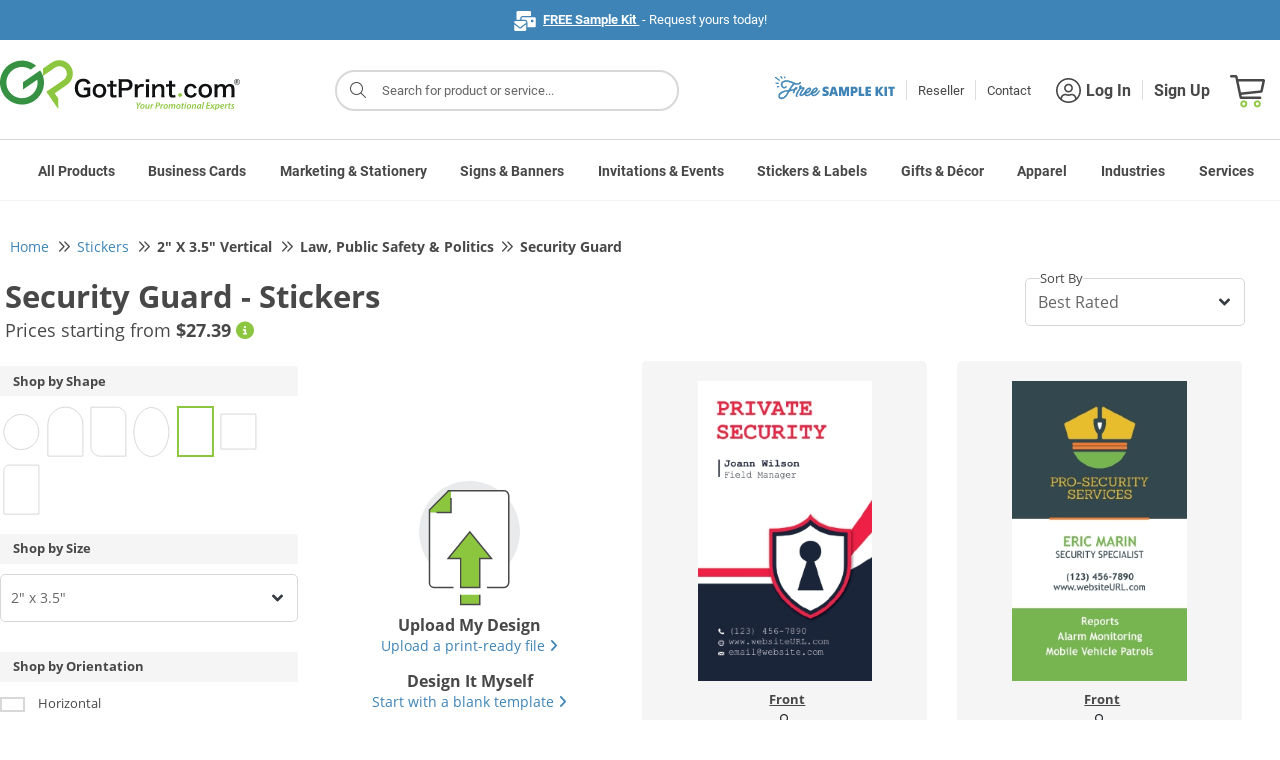

--- FILE ---
content_type: text/html;charset=UTF-8
request_url: https://www.gotprint.com/products/gallery/list.html?printProductType=7&printProductSize=102&selectedCategory=48289
body_size: 97772
content:
<!DOCTYPE html>
<html xmlns="http://www.w3.org/1999/xhtml">
   <head>
      <title>Stickers Templates at GotPrint.com</title>
      
    
    <!--  START - pageFragment -->
    
    <!--  END   - pageFragment -->

      
<meta http-equiv="Content-Type" content="text/html; charset=UTF-8" />
<meta http-equiv="X-UA-Compatible" content="IE=Edge" />
<meta http-equiv="Content-Type" content="text/html;charset=utf-8" />
<meta name="viewport" content="width=device-width, initial-scale=1.0, maximum-scale=1.0, user-scalable=0" />
<meta http-equiv="imagetoolbar" content="no" />

<link rel="shortcut icon" type="image/x-icon" id="favicon" href="//static.gotprint.com/tl/en_US/images/favicon.ico" />
<link rel="apple-touch-icon" id="faviconAppleTouch" href="//static.gotprint.com/tl/en_US/images/appletouch_favicon.png">



      
    <script  crossorigin="//static.gotprint.com/tl">
     //<![CDATA[
       var serverInfo = {"server":"gp-bdc-gpcom-app02","worker":"worker4","visitorIP":"18.118.171.218","appMode":"PRODUCTION","visitorRole":"Anonymous","appVersion":"0109_20251205_062233","visitorSessionID":"852c401a-4c13-4032-8a59-a12e1dfe611b","visitorUUID":"31d200d6-0c77-4f55-89ff-31287717d7f0","siteId":100,"storeId":100},
        ajaxWarningDurationInSeconds = 10,
        browserVersionThreshold = {"edge":95,"opera":80,"chrome":95,"safari":13,"firefox":95},
        gmtDateTime = "Dec 7, 2025 12:53:35 AM",
        appMode = "PRODUCTION",
        path = "\/\/static.gotprint.com\/tl",
        store = 100,
        locale = "en_US",
        locale = '/'+locale,
        localePath = path + '/' + "en_US";
       if(gmtDateTime == undefined || gmtDateTime == null || gmtDateTime == '') gmtDateTime = new Date().toLocaleString();
       window.ajaxWarningDurationInSeconds = parseInt(ajaxWarningDurationInSeconds);
       window.envInfo = serverInfo;
       window.isUserLoggedIn=false;
       window.staticContentBaseUrl=path;
       window.staticContentBaseUrlLocale="\/\/static.gotprint.com\/tl\/en_US";
       window.isManageOauthTokenFlag=true;
       window.passwordLength =12;
       window.passwordLength = passwordLength ? passwordLength : 12 ;
       window.currentStoreType="retail";
       window.serverInfo="Host: [gp-bdc-gpcom-app02] Worker: [worker4] Remote IP: [18.118.171.218] Mode: [PRODUCTION] Role: [Anonymous] Version: [0109_20251205_062233] Session ID: [852c401a-4c13-4032-8a59-a12e1dfe611b] UUId: [31d200d6-0c77-4f55-89ff-31287717d7f0] Site ID: 100 Store ID: 100";
       window.isAnyItemNotPersisted = false;
       window.isdisplayErrorCodePopup = true;
       window.enableAjaxWaitingTimeout = true;
       window.ajaxWaitingTimeoutMax = 300;
       window.ajaxWaitingTimeoutMin = 45;
       window.activatePerformanceLoggers = false;
       window.activateAjaxErrorLoggers = true;
       window.priceGroup = 6;
       window.disabledProducts=[33,2001,2002,10003,2003,2004,2008,26,30];
       window.vueCliApplicationSettings={"vueCliModeProcessorDashboard":true,"vueCliModeCheckout":true,"vueCliModeJobTicket":true,"vueCliModePrintBatchDashboard":true,"vueCliModeShoppingCart":true,"vueCliModePromobarDashboard":true,"vueCliModeItemDashboard":true,"vueCliModeSharedAssets":true,"vueCliModeSearchBar":false,"vueCliModeRMA":true,"vueCliModePaymentBatchDashboard":true,"vueCliModeOrderForm":true,"vueCliModeDashboardHome":true,"vueCliModeQRGenerationDashboard":true};
       window.menuVersion="menu-2";
       window.loggedInUserId=null;
       window.vueCliBuildMode = "production",
       window.searchResultFlag=true;
       window.siteTimeZones = "[{\"siteId\":101,\"timeZone\":\"US\/Pacific\"},{\"siteId\":100,\"timeZone\":\"America\/Los_Angeles\"}]";
       if(window.ajaxWaitingTimeoutMax == 0){
    	   window.ajaxWaitingTimeoutMax = 300;
       }
         
	  if(window.location.href.indexOf('info.html') != -1 || window.location.href.indexOf('/lps/') != -1 || /index-\d{4}-\d{2}-\d{2}\.html/.test(window.location.href) || window.location.href.indexOf('home.html') != -1){
		for (let i = 0; i < sessionStorage.length; i++) {
		  const key = sessionStorage.key(i);
		  // Check if the key starts with 'product-'
		  if (key.startsWith('product-')) {
		    // Remove the item from sessionStorage
		    sessionStorage.removeItem(key);
		  }
		}
	  }

       var crossorigin="\/\/static.gotprint.com\/tl";
       Array.prototype.swap = function (x,y) {
    	   var b = this[x];
    	   this[x] = this[y];
    	   this[y] = b;
    	   return this;
   	   }
       String.prototype.capitalize = function() {
    	   return this.charAt(0).toUpperCase() + this.slice(1);
   	   }
       if (!Array.prototype.sortByName) {
    	   Object.defineProperty(Array.prototype, 'sortByName', {
    	     value: function() {
    	    	 return this.sort((a, b) => a.name.localeCompare(b.name));
    	     },
    	     configurable: true,
    	     writable: true
    	   });
    	 }
       if (!('toJSON' in Error.prototype)){
    	    Object.defineProperty(Error.prototype, 'toJSON', {
    	        value: function() {
    	            var alt = {};

    	            Object.getOwnPropertyNames(this).forEach(function(key) {
    	                alt[key] = this[key];
    	            }, this);

    	            return alt;
    	        },
    	        configurable: true,
    	        writable: true
    	    });
       }
         	          
     //]]>
    </script>
    
	     
    
    <!-- script  th:src="@{{url}/js/lib/jquery-3.2.1.slim.min.js?v={version}(url=${staticContentBaseUrl},version=${versionInfo+'-'+storeSettings.id})}"></script -->
    <script  src="//static.gotprint.com/tl/js/lib/jquery-3.7.1.min.js?v=0109_20251205_062233-100" crossorigin="//static.gotprint.com/tl"></script>
    <script  src="//static.gotprint.com/tl/js/lib/jquery-ui.1.10.4.min.js?v=0109_20251205_062233-100" crossorigin="//static.gotprint.com/tl"></script>
    <script  src="//static.gotprint.com/tl/js/lib/popper.min.js?v=0109_20251205_062233-100" crossorigin="//static.gotprint.com/tl"></script>
    <script  src="//static.gotprint.com/tl/js/bootstrap/bootstrap.min.js?v=0109_20251205_062233-100" crossorigin="//static.gotprint.com/tl"></script>
    <script  src="//static.gotprint.com/tl/products/generic/js/lib/slick.min.js?v=0109_20251205_062233-100" crossorigin="//static.gotprint.com/tl"></script>
    
       <script  src="//static.gotprint.com/tl/products/generic/js/lib/vue.min.js?v=0109_20251205_062233-100" crossorigin="//static.gotprint.com/tl"></script>
    
    <script  src="//static.gotprint.com/common/js/logger.js?v=0109_20251205_062233-100" crossorigin="//static.gotprint.com/tl"></script>
    
    
    	<script  src="//static.gotprint.com/tl/js/minified/addressValidator.min.js?v=0109_20251205_062233-100" crossorigin="//static.gotprint.com/tl"></script>   
	
	
    
    
       <script  src="//static.gotprint.com/tl/js/minified/common-util.min.js?v=0109_20251205_062233-100" crossorigin="//static.gotprint.com/tl"></script>
	
	
    
	
    
    	<script  src="//static.gotprint.com/tl/js/minified/accordion.min.js?v=0109_20251205_062233-100" crossorigin="//static.gotprint.com/tl"></script>   
	
	
    <script  src="//static.gotprint.com/tl/js/lib/lazyload.min.js?v=0109_20251205_062233-100" crossorigin="//static.gotprint.com/tl"></script>
    <script  src="//static.gotprint.com/tl/js/lib/jquery.touchSwipe.min.js?v=0109_20251205_062233-100" crossorigin="//static.gotprint.com/tl" async></script>
    
        <script  src="//static.gotprint.com/tl/js/lib/md5.min.js?v=0109_20251205_062233-100" crossorigin="//static.gotprint.com/tl"></script>
    
    <!--<link rel="stylesheet" type="text/css"    th:href="@{{url}/css/bootstrap/bootstrap.min.css?v={version}(url=${staticContentBaseUrl},version=${versionInfo+'-'+storeSettings.id})}"  />-->
    <link rel="stylesheet" type="text/css"  href="//static.gotprint.com/tl/cookieconsent/css/consent.css?v=0109_20251205_062233-100" crossorigin="//static.gotprint.com/tl">
    <link rel="preload" as="style" href="//static.gotprint.com/tl/css/bootstrap/bootstrap.min.css?v=0109_20251205_062233-100" onload="this.rel='stylesheet'"><noscript><link rel="stylesheet" href="//static.gotprint.com/tl/css/bootstrap/bootstrap.min.css?v=0109_20251205_062233-100"></noscript>
    <link rel="stylesheet" type="text/css"    href="//static.gotprint.com/tl/css/bootstrap/bootstrap-glyphicons.css?v=0109_20251205_062233-100"  />
    
    <!--<link rel="stylesheet" type="text/css"    th:href="@{{url}/common/css/font-awesome-4.6.3/css/font-awesome.css?v={version}(url=${staticBaseUrl},version=${versionInfo+'-'+storeSettings.id})}"  />-->
	<link rel="preload" as="style" href="//static.gotprint.com/common/css/font-awesome-6.7.2/css/all.min.css?v=0109_20251205_062233-100" onload="this.rel='stylesheet'"><noscript><link rel="stylesheet" href="//static.gotprint.com/common/css/font-awesome-6.7.2/css/all.min.css?v=0109_20251205_062233-100"></noscript>    
	<!--<link rel="stylesheet" type="text/css"    th:href="@{{url}/css/stylesheet.css?v={version}(url=${staticContentBaseUrl},version=${versionInfo+'-'+storeSettings.id})}"  />-->
	<link rel="preload" as="style" href="//static.gotprint.com/tl/css/stylesheet.css?v=0109_20251205_062233-100" onload="this.rel='stylesheet'"><noscript><link rel="stylesheet" href="//static.gotprint.com/tl/css/stylesheet.css?v=0109_20251205_062233-100"></noscript>    
    
    
    
    <meta property="og:title"  content="GotPrint" />
    <meta property="og:description"  content="null" />
    <meta property="og:url"  content="https://www.gotprint.com/products/gallery/list.html?printProductType=7&printProductSize=102&selectedCategory=48289" />
    <meta property="og:type" content="website" />
    <meta property="og:image"  content="http://static.gotprint.com/tl/en_US/images/og_logo.jpg" />
    <meta property="og:image:secure_url"  content="https://static.gotprint.com/tl/en_US/images/og_logo.jpg" />
    <meta name="google-site-verification" content="vE-9ApFyuKzpqNaXkYvpgT6dNPHsoEltb7rItVOdZd4" />
    <meta name="apple-itunes-app" content="app-id=1312719969" />
     
    
    <!-- Google Tag Manager -->
<script>window.dataLayer = window.dataLayer || []; function gtag(){dataLayer.push(arguments);} gtag('consent','default',{ad_storage:'granted',ad_user_data:'granted',ad_personalization:'granted',analytics_storage:'granted',functionality_storage:'granted',personalization_storage:'granted',security_storage:'granted'}); dataLayer.push({'visitorIP': window.envInfo.visitorIP});</script>
<script>(function(w,d,s,l,i){w[l]=w[l]||[];w[l].push({'gtm.start':new Date().getTime(),event:'gtm.js'});var f=d.getElementsByTagName(s)[0],j=d.createElement(s),dl=l!='dataLayer'?'&l='+l:'';j.async=true;j.src='https://www.googletagmanager.com/gtm.js?id='+i+dl;f.parentNode.insertBefore(j,f);})(window,document,'script','dataLayer','GTM-TMV7LG');</script>
<!-- End Google Tag Manager -->
<!-- accessiBe -->
<script>(function(){ var s = document.createElement('script'); var h = document.querySelector('head') || document.body; s.src = 'https://acsbapp.com/apps/app/dist/js/app.js'; s.async = true; s.onload = function(){ acsbJS.init({ statementLink : '', footerHtml : '', hideMobile : false, hideTrigger : false, disableBgProcess : false, language : 'en', position : 'left', leadColor : '#146ff8', triggerColor : '#146ff8', triggerRadius : '50%', triggerPositionX : 'left', triggerPositionY : 'bottom', triggerIcon : 'people', triggerSize : 'medium', triggerOffsetX : 20, triggerOffsetY : 20, mobile : { triggerSize : 'small', triggerPositionX : 'right', triggerPositionY : 'bottom', triggerOffsetX : 10, triggerOffsetY : 0, triggerRadius : '50%' } }); }; h.appendChild(s); })();</script>
<!-- Bing Webmaster Tool -->
<meta name="msvalidate.01" content="DCB4CB74D78C5D983C1C0135B910FF28" />
<!-- Pinterest -->
<meta name="p:domain_verify" content="98b6175c97b088265fa4fd2658025149" />
<!-- Facebook -->
<meta name="facebook-domain-verification" content="7l55io39im1xwhhw6r1psngwwn1p9j" />
    
    <script type="application/ld+json" crossorigin="//static.gotprint.com/tl">
        {    "@context" : "http://schema.org",
             "@type"    : "Organization",
             "name"     : "GotPrint",
             "url"      : "https://www.gotprint.com",
              "sameAs"   : [ "//www.facebook.com/GotPrint",
             "https://twitter.com/gotprint",
             "https://instagram.com/gotprint",
             "https://youtube.com/gotprintpog",
             "https://plus.google.com/+gotprint"] 
        }
    </script>

   <link rel="canonical" href="https://www.gotprint.com/products/gallery/list.html?product=7&amp;size=102" />
   <meta name="viewport" content="width=device-width, initial-scale=1.0, maximum-scale=1.0, user-scalable=0" />
   <meta name="description" />
   </head>
   <body data-theme="gotprint" class="category-gallery">
   <noscript><div id="javascriptDisabled">Javascript was not detected in your browser. To ensure site functionality, enable javascript or install a browser with javascript support.</div></noscript>
   
    <!--  START - bodyPageFragment -->
    
    <!--  END   - bodyPageFragment -->

      <div class="overlay"></div>
      <div id="browserNotification" class="d-none" style="background:#ffffe0; width:100%;">
		<div id="browser-notification" style="position: relative;font-size: 1.4rem; padding: 1.5rem 0.4rem;line-height: 2.4rem; color: #484848;margin:auto; width:100%; max-width:128rem; float:none;">
			<div class="main-item" style="display:flex; width: 80%; margin:auto; text-align:center; float:none;">
				<div class="sub-item" style="height:auto; float:none;">
					<i class="far fa-exclamation-triangle bs-warning-icon"></i>&nbsp;<span class="title">We recommend that you use the latest version of a modern web browser to ensure you are able to access all of the features and functionality of our website. Continuing to use your existing browser may not allow you to take advantage of certain features.</span>
		        	<div class="description" style="float:none;">
						<span>Click to download any of the following recommended browsers:</span>
						&nbsp;
						<span class="browser-list">
							<span><a href="//google.com/intl/en/chrome">Chrome</a></span>,
							<span><a href="//www.microsoft.com/en-us/edge/download">Edge Chromium</a></span>,
							<span><a href="//www.mozilla.org/en-US/firefox/new/">Firefox</a></span>,
							<span><a href="//support.apple.com/downloads/safari">Safari</a></span>
						</span>
					</div>
		        </div>
				<i class="fa fa-angle-up bs-action-icon"></i>
			</div>
		</div>  
	    <script>
		      /*<![CDATA[*/ 
		            var microsoftEdge ="<a href=\"\/\/microsoft.com\/en-us\/windows\/microsoft-edge\">Edge<\/a>";
		            googleChrome ="<a href=\"\/\/google.com\/intl\/en\/chrome\">Chrome<\/a>";
		            mozillaFirefox ="<a href=\"\/\/www.mozilla.org\/en-US\/firefox\/new\/\">Firefox<\/a>";
		            appleSafari ="<a href=\"\/\/support.apple.com\/downloads\/safari\">Safari<\/a>";
		            edgeChromium ="<a href=\"\/\/www.microsoft.com\/en-us\/edge\/download\">Edge Chromium<\/a>";
		            var browserLinks = [googleChrome,edgeChromium,mozillaFirefox,appleSafari];
		            var isBrowserRecommendationEnable = true;
		       /*]]>*/
		</script>
		<script  src="//static.gotprint.com/tl/js/lib/ua-parser-1.0.36.min.js?v=0109_20251205_062233-100"></script> 
	   	<script  src="//static.gotprint.com/tl/js/minified/browser-js.min.js?v=0109_20251205_062233-100"></script>
	  	<script>
	      document.addEventListener('DOMContentLoaded', () => {
	    	  try {
			    	if (typeof bowser === "undefined") {
		    		  return;
			    	}
			        const parser = bowser.getParser(window.navigator.userAgent);
			
			        const browser = parser.getBrowser();  
			        const os = parser.getOS();
			        const osName = os.name || "Unknown OS";
			        const osVersion = os.version || "Unknown Version";
			        const platform = parser.getPlatformType(true);
			        
			        var isBrowserVersionThreshold = (typeof browserVersionThreshold !== "undefined");
			
			        const modern = parser.satisfies({
			          chrome: '>' + browserVersionThreshold.chrome,
			          firefox: '>'+ browserVersionThreshold.firefox,
			          safari: '>'+ browserVersionThreshold.safari,
			          edge: '>'+ browserVersionThreshold.edge,
			          opera: '>' + browserVersionThreshold.opera
			        });
			        
			        if(!localStorage.getItem('browserInfoLogged')) {
			        	localStorage.setItem('browserInfoLogged', Date.now());
						var browserInfo = 'Browser Report :: { Browser Name: '+browser.name+', Browser Version : '+browser.version+', OS Name : '+osName+', OS Version : '+ osVersion +', Device Type : '+platform+' }';
						jQuery.ajax({
							url: '/service/rest/v1/logger',
							type: 'POST',
							data: JSON.stringify(browserInfo),
							contentType: 'application/json',
							mimeType: 'text/plain; charset=x-user-defined',
							dataType: 'json',
							cache: false
						});
					}
			        
			        if(!navigator.cookieEnabled){
		        		$("#browserNotification .title").html("Cookies disabled");
		        		$("#browserNotification .description").html('Cookie storage was not detected in your browser. To ensure site functionality, enable cookie storage or install a browser with cookie storage support.');
		        		
		        	}
		
			        if (!modern && isBrowserVersionThreshold) {
			        	  showBrowserNotification();
		        	}
		
		        	if (parser.satisfies({ ie: '<=11', 'microsoft edge': '<=18' }) && jQuery(window).width() > 1024) {
		        	  showBrowserNotification();
		        	}
			        
			        function showBrowserNotification() {
			        	jQuery('#browserNotification').removeClass('d-none');
			        	document.querySelector('#browserNotification').style.display = 'block';
			        	var isCollapsed = localStorage.getItem('browserNotificationCollapsed');
			        	if (isCollapsed && isCollapsed == 'true') {
							jQuery('#browserNotification .bs-action-icon').removeClass('fa-angle-up');
							jQuery('#browserNotification .bs-action-icon').addClass('fa-angle-down');
							jQuery('#browserNotification').find('.sub-item').css('height', '');
						}
		                jQuery('#browserNotification .bs-action-icon').off('click').on('click', function() {
							if (jQuery(this).hasClass('fa-angle-up')) {
								jQuery(this).removeClass('fa-angle-up');
								jQuery(this).addClass('fa-angle-down');
								jQuery('#browserNotification').find('.sub-item').css('height', '');
								localStorage.setItem('browserNotificationCollapsed', true);
							} else {
								jQuery(this).removeClass('fa-angle-down');
								jQuery(this).addClass('fa-angle-up');
								jQuery('#browserNotification').find('.sub-item').css('height', 'auto');
								localStorage.removeItem('browserNotificationCollapsed');
							}
						});
			        }
		     	} catch (err) {
		    	    console.warn("Browser detection error:", err.message);
		    	}

	      });
	    </script>
	</div>
      <div id="timeoutContainer">
			
        	</div>
      
      
      <div id="wrapper" class="main-container">
         <div id="logout-popup" class="modal fade">
            <div class="modal-dialog modal-dialog-centered">
                <div class="modal-content">
                    <div class="modal-body t-center">                       
                        <div id="message2">Your shopping cart includes at least one disqualified item that will not be kept and cannot be restored upon your next visit. Are you sure you want to proceed with logging out?</div>
                        <div>
                            <button class="button lowercase" onclick="$('#logout-popup').modal('hide');">CANCEL</button>
                            <button class="button lowercase" onclick="proceedLogout();">PROCEED</button>
                        </div>
                    </div>
                </div>
            </div>
        </div>
         <div class="mobileViewNotice d-none">
            <div class="w-border">
                <div class="mobileusertext" >Hello Mobile User=Hello Mobile User!</div>
                <div class="mobileuserContent">
                <div class="dv-content"><span class="dv-text" >Use our </span><strong>DESKTOP VERSION</strong><span class="dv-span">and</span><br/><div class="dv-off"><strong>GET 10% OFF</strong><br/><span class="dv-upto">up to $100</span></div></div>
                <div class="w-border usecode">Use code: <strong>THX10</strong></div>
                <div class="clear"></div>
                <div class="dv-soon">We are working to accommodate mobile orders very soon!</div>
                <div class="info_icon-div"><span class="bg-green"></span><span class="info_icon"></span></div>
                 </div>
                 <!-- p>
                    <span id="mobileViewNoticeMessage"></span>
                </p-->
                <a href="" class="close_icon mobileViewNoticeLink">X</a>
            </div>
        </div>
         <header>
            <div>
	
      
       	<script src="//static.gotprint.com/tl/common/js/minified/searchResult.min.js?v=0109_20251205_062233-100"></script>
		
		
		
          
           <div class="callToAction" id="announcement">
                <div class="announcement-home">
                <!--<img class="fl" th:src="@{{url}/svg/promo_bar_sample_kit.svg(url=${staticContentBaseUrl})}"/>-->
                <div class="details-text container-fluid">
                     <!--<a href="/products/sample-kits/free.html" class="freeSampleLink" th:utext="${messages.link('freeSampleKit')}"></a> -->
                     <span id="promoBarMessage" class="freeSampleLink"></span>
                     <script>
	                   jQuery.ajax({
	                       url: "/service/rest/v1/promobar/content?platform=1&type=1",
	                       type: 'GET',
	                       dataType: 'json',
	                       success: function(res) {
							   if(res.items && res.items.length > 0) {
								   let defaultContent = null;
								   let content = null;
								   for(let i=0; i<res.items.length; i++) {
									   if(res.items[i].default) defaultContent = res.items[i].content;
									   if(res.items[i].startDate && (new Date()).getTime() > (new Date(res.items[i].startDate+'00')).getTime() && res.items[i].endDate && (new Date()).getTime() < (new Date(res.items[i].endDate+'00')).getTime()) {
										   content = res.items[i].content;
									   }
								   }
								   if(!content) content = defaultContent;
								   if(content) document.getElementById('promoBarMessage').innerHTML = content;
							   }
	                           if(document.getElementById('promoBarMessage').innerHTML == ''){
	                               document.getElementById('announcement').style.display = 'none'; 
	                           }
	                       },
	                       error: function() {
	                    	   document.getElementById('announcement').style.display = 'none'; 
	                       }
	                   });
                     </script>
                </div>
                </div>                
            </div>

        
        <div id="new-header-container">
        <div class="new-header-row row">
            <!-- logo nav start -->
	        <div id="logo" class="col">
	            <a id="homeLogoLink" href="/home.html" class="mr-auto"> 
	            <img border="0" id="headerLogoImg" alt="GotPrint Logo"
	                src="//static.gotprint.com/tl/svg/logo.svg" />
	                
	                
	                
	            </a>
	            <button id="sidebarCollapse" type="button" class="btn btn-default btn-sm" aria-label="Side bar collapse">
	                       <i class="fal fa-bars"></i> 
	                </button>
	                <a href="/shop/cart.html" class="header-cart">
	                <span class="cartIcon"></span><span class="cartItemNumber">0</span>
	                 <span class="joinLoginText">Cart</span>
	              </a>
	        </div>
	        <!-- logo nav end -->
            
	      <!-- top nav start -->
	        <div id="top-nav" class="col-9">
	        	
	              <div class="searchBlock"><i class="fal fa-search"></i>Search for products</div>
                    <div id="searchResultBlockD">
                        <div id="searchResultBlock1"></div>
                    </div>
                    <div class="searchOverlay"></div>
                  
                
                
	            <nav id="nav-container" class="navbar navbar-expand-sm">
	                <ul class="navbar-nav">
	                    <li class="nav-item">
						  <a class="d-flex align-items-center gap-2 mr-2" href="/products/sample-kits/free-samples.html">
							<svg id="freeSVGHeader" width="120" height="25"  xmlns="http://www.w3.org/2000/svg" version="1.1" viewBox="0 0 120 25">
							  <g id="free_x5F_sample_x5F_kit_x5F_svg_1">
							    <path id="Union" style="fill:#3e84b6;" d="M7.56,3.21c0-.09-.03-.18-.08-.26l-1.05-1.71c-.16-.3-.54-.41-.84-.24-.3.16-.41.54-.25.83l1.05,1.71c.16.3.54.41.84.24.22-.12.33-.34.32-.57ZM4.94,5.17c-.02-.15-.11-.3-.25-.4L.99,2.09c-.28-.2-.66-.14-.87.13-.2.27-.14.66.13.86l3.71,2.68c.28.2.66.14.87-.13.1-.14.14-.3.11-.46ZM3.36,7.81c.24.04.43.22.49.43h0c.02.09.03.18.01.28-.06.34-.38.56-.72.5l-2.27-.39c-.34-.06-.57-.38-.51-.71.06-.34.38-.56.72-.5l2.27.39ZM4.25,11.13c-.14-.18-.38-.27-.62-.23l-1.47.41c-.33.07-.55.39-.48.73.07.33.4.54.73.48l1.47-.41c.33-.07.55-.39.48-.73-.02-.09-.06-.18-.12-.25ZM10.42,2.8c0,.24-.15.45-.35.55h0c-.08.04-.18.06-.27.06-.34,0-.62-.28-.61-.62l-.12-.81c0-.34.29-.61.63-.61.34,0,.62.28.61.62l.12.81Z"/>
							    <path id="Vector"style="fill:#3e84b6;" d="M53.89,18.18c0,.69-.18,1.26-.55,1.7-.36.43-.84.74-1.45.93-.6.19-1.28.27-2.03.25-.75-.02-1.51-.13-2.29-.34v-2.35c.71.26,1.36.42,1.94.48.58.06,1.05.04,1.4-.07.35-.12.52-.31.52-.59,0-.19-.1-.35-.29-.47-.19-.13-.44-.24-.75-.34-.3-.1-.62-.21-.96-.34-.34-.14-.66-.31-.97-.51-.3-.21-.55-.48-.74-.81-.19-.34-.29-.76-.29-1.26,0-.62.16-1.15.49-1.57.33-.43.77-.75,1.33-.97.57-.22,1.2-.33,1.92-.33s1.46.11,2.23.33v2.35c-.64-.27-1.23-.44-1.77-.49-.53-.06-.95-.04-1.27.08-.32.11-.48.29-.48.55,0,.18.1.33.29.45.19.12.44.23.74.33.31.09.63.21.97.34.34.13.66.3.96.52.31.21.56.49.75.84.19.34.29.77.29,1.3ZM54.11,20.98c.47-1.53.95-3.09,1.42-4.65.48-1.57.96-3.12,1.44-4.65h3.27c.47,1.53.95,3.09,1.42,4.65.48,1.57.96,3.12,1.44,4.65h-2.41c-.09-.29-.18-.58-.26-.88-.08-.3-.17-.6-.26-.89h-3.14c-.09.29-.18.59-.26.89-.08.29-.17.58-.26.88h-2.41ZM57.64,17.18h1.93c-.16-.54-.31-1.08-.48-1.63-.16-.55-.32-1.09-.48-1.63-.16.54-.32,1.08-.49,1.63-.16.55-.32,1.09-.48,1.63ZM64,20.98v-9.31h3.42c.26.93.52,1.88.78,2.83.26.95.52,1.89.78,2.82.26-.93.51-1.87.77-2.82.26-.96.52-1.9.78-2.83h3.38c0,1.53.02,3.09.03,4.65,0,1.57.02,3.12.03,4.65h-2.31v-6.31c-.27,1.04-.55,2.09-.84,3.16-.28,1.06-.56,2.11-.84,3.15h-2.08c-.27-1.02-.55-2.05-.82-3.09-.27-1.05-.55-2.09-.82-3.11v6.2h-2.26ZM75.75,20.98v-9.31h3.4c.7,0,1.31.14,1.83.41.52.26.93.64,1.22,1.12.29.48.44,1.05.44,1.7s-.15,1.2-.44,1.68c-.28.48-.68.86-1.18,1.12-.49.26-1.05.4-1.68.4h-1.19v2.88h-2.4ZM79.15,13.82h-1v2.2h1.14c.28,0,.51-.11.68-.31.18-.21.27-.47.27-.78s-.1-.58-.29-.79c-.19-.21-.46-.31-.81-.31ZM83.87,20.98v-9.31h2.4v7.13h2.92v2.18h-5.31ZM90.49,20.98v-9.31h5.59v2.14h-3.19v1.36h2.92v2.07h-2.92v1.62h3.19v2.14h-5.59ZM100.59,20.98v-9.31h2.4v3.6c.47-.59.93-1.19,1.4-1.79.47-.61.94-1.21,1.41-1.81h2.71c-.58.73-1.16,1.47-1.75,2.22-.58.74-1.16,1.47-1.74,2.2.6.8,1.21,1.62,1.82,2.44.62.82,1.23,1.64,1.83,2.45h-2.86c-.46-.65-.93-1.3-1.41-1.94-.47-.66-.94-1.31-1.41-1.94v3.89h-2.4ZM109.49,20.98v-9.31h2.4v9.31h-2.4ZM115.36,20.98v-7.13h-2.11v-2.18h6.6v2.18h-2.1v7.13h-2.4Z"/>
							    <g id="Group_159">
							      <g>
							        <path id="Vector_2" style="fill:#3e84b6;" d="M38.62,20.99c-.39.02-.62-.05-.98-.14-.16-.05-.3-.16-.43-.27-.18-.18-.37-.39-.55-.59-.11-.14-.18-.3-.21-.48-.02-.05-.02-.09-.02-.14-.09-.25-.14-.52-.11-.8,0-.25,0-.48.05-.73.05-.14.05-.3.07-.43.09-.18.16-.37.23-.55.16-.43.41-.98.66-1.35.05-.07.07-.14.09-.21l.11-.21c.18-.25.39-.5.59-.75.25-.34.55-.62.94-.82.37-.27.78-.41,1.19-.59.07-.02.14-.05.21-.05l.59-.11c.23-.05.43.02.64.14.16.11.32.23.46.37.18.14.3.34.32.57.02.14.05.3.05.46-.02.21-.09.39-.16.59l-.14.34c-.05.11-.16.23-.21.34-.05.09-.23.32-.27.39l-.11.21c-.14.23-.34.41-.5.64-.02.02-.07.05-.11.07-.11.09-.25.18-.34.27-.34.32-.73.57-1.35.8l-.96.23c-.21.02-.75.07-.91.07,0,.02,0,.14-.02.16-.05.48,0,.68.21,1.12.05.09.11.18.21.23q.46.23.98.25c.21,0,.39,0,.57-.09.09-.05.21-.05.3-.07.07-.02.32-.16.39-.18.34-.21,1.03-.59,1.28-.82.07-.09.16-.16.23-.25.16-.11.3-.27.43-.41.07-.07.23-.27.27-.32.43-.46.66-.8,1-1.25.14-.14.18-.34.3-.46.14-.16.23-.32.32-.43.07-.09.18-.11.25-.11.02,0,.11-.02.14,0,.05.02.14,0,.21.07.09.05.14.09.09.3,0,.07-.23.57-.3.68-.27.37-.34.62-.66.91-.23.41-.43.68-.8,1.07-.11.16-.3.32-.46.48-.11.14-.27.25-.34.32-.11.07-.71.52-.89.64-.11.09-.34.25-.48.32-.62.36-1.3.55-2.03.59ZM37.75,17.13c.64,0,1-.09,1.37-.25.43-.21,1.19-.94,1.46-1.21.23-.27.43-.55.57-.87.11-.23.16-.46.14-.71,0-.21-.23-.37-.41-.32-.16.05-.34.09-.5.16-.37.14-.71.32-.96.64-.07.07-.16.14-.23.18-.37.34-.73.66-1.03,1.3-.07.16-.16.3-.25.46-.05.09-.07.18-.09.25-.05.14-.09.32-.07.37Z"/>
							        <path style="fill:#3e84b6;" d="M38.48,21.24c-.31,0-.53-.06-.81-.13l-.09-.02c-.22-.06-.38-.2-.53-.32-.2-.2-.38-.4-.56-.6-.16-.19-.25-.39-.28-.6-.02-.06-.03-.11-.03-.16-.1-.29-.14-.58-.11-.86,0-.24,0-.48.05-.75.03-.1.04-.18.05-.27,0-.06.01-.11.02-.16l.02-.07c.09-.17.15-.35.22-.52.15-.41.41-1,.69-1.4.02-.04.04-.08.06-.14l.13-.25c.2-.28.41-.53.62-.79.28-.38.61-.67,1.01-.88.27-.21.61-.35.93-.48.09-.04.18-.08.27-.12.1-.03.2-.07.31-.07l.55-.11c.34-.07.62.06.81.16.19.13.36.26.51.41.21.15.36.43.39.72.02.13.05.31.05.48-.02.23-.08.41-.15.59l-.17.43c-.03.08-.09.16-.13.22-.03.04-.06.09-.08.12-.04.09-.15.23-.23.34l-.17.28c-.09.15-.2.28-.3.4-.07.08-.15.17-.21.26-.08.08-.15.12-.21.15l-.08.07c-.07.05-.14.1-.19.16-.41.38-.83.63-1.44.86l-.99.24c-.17.02-.51.05-.75.07-.03.38,0,.54.19.93.03.06.07.1.09.11q.41.21.88.23c.17,0,.32,0,.45-.06.09-.05.19-.06.27-.07.03,0,.05,0,.08-.01,0,0,.07-.04.14-.07.09-.05.19-.09.23-.11l.14-.09c.34-.2.85-.5,1.05-.68,0-.02.06-.07.11-.12.03-.03.06-.06.09-.1l.05-.05c.11-.08.2-.18.3-.28l.11-.11s.09-.11.15-.17c.05-.06.1-.12.12-.15.33-.35.54-.63.79-.96l.2-.27c.07-.07.1-.14.14-.21.05-.09.1-.19.18-.27.06-.07.12-.16.17-.24.04-.07.09-.13.13-.18.09-.13.26-.21.45-.21.05,0,.16-.03.25.03.04,0,.14,0,.24.09.25.14.23.37.19.56,0,.12-.31.73-.33.76-.11.15-.18.27-.25.37-.12.19-.22.37-.43.56-.23.4-.44.69-.82,1.09-.08.11-.21.24-.34.37l-.12.11c-.07.08-.18.18-.26.25-.03.03-.06.05-.08.07-.1.07-.25.18-.41.3-.2.15-.42.31-.52.37-.09.08-.34.25-.5.33-.6.36-1.32.57-2.13.62h0c-.06,0-.11,0-.16,0ZM36.67,17.48s0,.06-.01.1c-.01.1-.02.22-.06.34-.03.19-.03.41-.03.65-.02.24.02.48.1.71l.04.19c.02.14.07.25.15.35.19.21.36.41.53.58.11.09.22.18.33.21l.08.02c.31.08.5.12.82.11h0c.72-.05,1.37-.23,1.92-.56.13-.07.35-.22.45-.3.12-.08.32-.23.51-.37.18-.13.35-.26.4-.29-.02.01.02-.02.06-.06.07-.06.15-.12.22-.2l.14-.14c.11-.11.23-.22.31-.33.38-.4.57-.66.78-1.05l.05-.06c.17-.16.26-.3.37-.49.07-.12.15-.25.26-.39.04-.07.23-.49.25-.57,0-.02,0-.04,0-.06l-.03-.03s-.06,0-.09,0h-.07c-.09.07-.12.12-.16.17-.06.09-.13.19-.22.29-.04.04-.07.1-.1.16-.05.09-.11.21-.21.31l-.17.24c-.25.34-.47.64-.83,1.01-.02.02-.06.07-.1.12-.06.08-.14.17-.18.21l-.1.1c-.1.11-.21.22-.34.31-.03.04-.07.08-.11.12-.03.03-.06.06-.09.1-.26.24-.78.55-1.16.77l-.19.11c-.08.03-.15.07-.21.1-.09.05-.18.09-.22.1-.06.02-.1.02-.14.03-.05,0-.1.01-.12.03-.24.12-.46.12-.68.12-.57-.02-.6-.03-1.09-.28-.16-.08-.26-.23-.32-.34-.22-.46-.28-.71-.23-1.25l.02-.1s0-.03,0-.04v-.25h.25c.15,0,.68-.04.88-.07l.93-.22c.51-.19.89-.41,1.23-.74.06-.06.15-.13.24-.2l.11-.09c.07-.04.09-.05.11-.06.03-.06.12-.16.2-.26.09-.1.18-.21.25-.32l.11-.2s.06-.09.1-.14c.06-.08.15-.19.17-.24.03-.07.08-.14.12-.2.03-.04.06-.09.08-.12l.16-.41c.06-.17.1-.31.12-.46,0-.12-.02-.26-.04-.39-.02-.18-.1-.32-.22-.41-.15-.15-.3-.25-.45-.36-.17-.09-.31-.12-.44-.09l-.6.11c-.08,0-.13.02-.17.04-.07.03-.17.07-.26.11-.31.13-.6.25-.85.44-.37.2-.64.44-.88.77-.21.26-.41.5-.59.75l-.1.18s-.04.13-.1.22c-.25.37-.49.91-.63,1.29-.07.18-.13.36-.22.54ZM37.75,17.38h-.15l-.07-.14c-.03-.05-.08-.16.05-.56.04-.12.06-.2.1-.28l.08-.14c.06-.1.12-.2.16-.3.3-.65.67-1,1.02-1.33l.06-.06c.09-.06.17-.12.22-.18.29-.38.72-.57,1.05-.7.13-.06.28-.1.43-.14l.09-.03c.17-.04.36,0,.5.11.14.11.23.28.23.45.03.27-.03.55-.16.82-.15.35-.38.65-.6.92-.4.4-1.1,1.06-1.55,1.27-.38.17-.77.28-1.48.28ZM40.95,14.02s0,0,0,0l-.09.02c-.12.04-.26.07-.38.12-.41.16-.67.33-.86.56-.13.13-.25.21-.29.24l-.03.03c-.33.31-.65.61-.91,1.16-.05.12-.12.24-.19.36l-.07.12s-.04.1-.05.15c0,.03-.02.06-.03.08.44-.02.7-.1.97-.22.27-.13.79-.56,1.38-1.16.19-.22.39-.49.52-.79.1-.2.14-.38.12-.59,0-.04-.02-.06-.04-.08-.02-.02-.05-.03-.06-.03Z"/>
							      </g>
							      <g>
							        <path id="Vector_3" style="fill:#3e84b6;" d="M31.27,15.67c.09.07.14.11.11.34,0,.07-.23.62-.3.73-.3.41-.37.66-.71,1-.23.43-.46.73-.84,1.16-.11.16-.3.34-.48.5-.11.16-.3.27-.37.37-.09.07-.21.11-.21.16-.27.23-.5.41-.73.55-.23.11-.64.37-.91.37-.09,0-.34.05-.41.07-.23,0-.41.02-.68-.02-.14-.05-.34-.05-.46-.16-.09-.09-.21-.16-.3-.25-.11-.11-.21-.27-.23-.43-.05-.18-.02-.34-.05-.52,0-.07.02-.14.05-.21.02-.32.14-.62.21-.94.02-.07.05-.14.09-.21.27-.55.57-1.1.91-1.62l.16-.23c.05-.07.09-.11.14-.18.37-.64.84-1.21,1.25-1.83.14-.21.25-.43.37-.64.02-.02.02-.05.02-.07,0-.05-.02-.09-.07-.11h-.14c-.25.09-.46.21-.71.18-.21.02-.41.14-.62.16-.14,0-.25.11-.37.07-.18.02-.39,0-.59-.05,0,0-.02,0-.02-.02-.14.25-.25.5-.41.73l-.46.59c-.05.14-.14.25-.23.37-.14.27-.32.52-.48.75-.05.05-.09.11-.14.18-.23.48-.55.94-.75,1.44-.05.18-.18.34-.3.5-.14.21-.23.46-.3.68-.09.37-.25.68-.3,1.05-.02.18-.05.34-.05.52.05.11.05.25.11.34.09.14.11.27.18.41.02.07.02.16-.02.23-.05.05-.09.11-.11.18-.16.07-.3.07-.55-.09-.14-.07-.25-.21-.34-.32-.18-.25-.3-.55-.3-.87,0-.05-.02-.11,0-.16.09-.27.07-.59.14-.87.07-.25.14-.5.23-.71.05-.07.05-.11.07-.18.05-.16.11-.3.18-.43.16-.41.43-.78.57-1.19l.07-.14c.25-.34.48-.71.71-1.05.16-.25.34-.48.46-.73.16-.23.25-.43.46-.62.07-.05.09-.11.11-.18.11-.23.3-.43.46-.68.05-.11.11-.21.18-.32-.07-.09-.14-.18-.23-.27-.02-.02-.05-.09-.07-.14,0-.02-.02-.05-.02-.07-.05-.43-.07-.87.07-1.3.11-.37.32-.66.64-.89.11-.09.25-.14.41-.14.07,0,.14,0,.23.02.09,0,.18.02.25.09.09.07.16.14.21.23.05.05.09.11.11.18.07.25.07.48.05.73-.02.14-.05.25-.09.37l-.27.75s0,.09.07.11c.11,0,.34-.09.87-.3.23-.09.46-.07.68-.21.09-.05.18-.07.3-.07l.57-.07c.18.02.3.11.43.16.25.07.37.23.43.46.02.09.02.21,0,.3-.14.57-.34.98-.71,1.53-.07.07-.11.16-.18.23-.16.27-.39.52-.57.78-.18.27-.32.57-.5.82-.07.07-.11.16-.18.25-.23.41-.48.78-.71,1.19l-.07.14c-.23.41-.34.87-.37,1.35-.02.11.02.25.11.37.11.07.16.07.25.07l.21-.02c.09-.02.18-.05.27-.09.16-.07.32-.14.5-.23.37-.23.37-.25.62-.5.07-.09.18-.16.25-.25.18-.14.32-.3.46-.46.07-.07.25-.3.3-.34.46-.5.68-.87,1.05-1.37.14-.16.18-.37.32-.5.14-.16.23-.34.32-.48.07-.09.21-.11.27-.11.02,0,.14-.02.16,0,.05.02.14,0,.23.07Z"/>
							        <path style="fill:#3e84b6;" d="M21.98,22.13c-.15,0-.31-.06-.49-.17-.16-.08-.29-.23-.4-.38-.23-.32-.35-.67-.35-1.02-.01-.07-.02-.17.03-.27.03-.09.04-.24.06-.39.01-.15.03-.29.06-.42.07-.27.15-.53.24-.75l.06-.16c.05-.17.12-.32.19-.46.07-.18.17-.37.28-.56.11-.2.22-.4.28-.6l.08-.17c.2-.28.37-.54.54-.79l.19-.29c.05-.08.1-.16.16-.24.11-.16.21-.31.28-.46.07-.1.11-.17.14-.23.1-.16.2-.32.37-.47.03-.02.04-.05.04-.08.09-.19.2-.33.3-.47.06-.09.13-.17.19-.27.01-.04.05-.1.09-.17-.03-.04-.06-.07-.1-.11-.05-.05-.08-.11-.1-.16l-.04-.15s.01.07.02.08l-.04-.15c-.04-.39-.08-.88.08-1.38.13-.43.37-.76.73-1.02.15-.12.34-.18.56-.18.07,0,.17,0,.29.03.15,0,.29.08.37.16.06.04.16.13.23.26.06.07.12.16.15.25.09.32.08.6.06.83-.03.16-.05.29-.11.44l-.16.44c.12-.05.28-.11.46-.18.15-.06.26-.08.37-.1.12-.02.22-.04.32-.1.15-.07.28-.1.43-.1l.54-.07c.22.02.33.08.43.12.04.02.07.04.11.05.4.11.53.41.59.62.04.14.04.3,0,.43-.15.64-.4,1.09-.74,1.61-.06.06-.08.09-.1.12-.03.04-.06.08-.09.12-.11.19-.25.36-.38.52-.07.08-.13.17-.19.25-.07.11-.14.23-.21.35-.09.16-.18.32-.29.47-.05.05-.08.09-.11.14-.02.04-.05.08-.08.12-.1.18-.22.38-.34.57-.12.19-.24.38-.35.58l-.06.13c-.2.37-.32.79-.34,1.25,0,.05,0,.11.03.16.02,0,.04,0,.08,0l.18-.02c.05-.02.12-.03.19-.07.17-.07.32-.14.5-.23.27-.17.3-.2.46-.36l.09-.1s.08-.09.14-.14c.04-.03.07-.06.09-.09l.05-.05c.16-.12.28-.26.41-.41.05-.05.12-.13.18-.2.06-.07.11-.13.14-.16.33-.37.54-.66.78-1l.24-.34c.06-.07.09-.14.13-.21.05-.1.11-.22.21-.32.07-.08.13-.19.19-.29.03-.05.06-.11.09-.15.13-.17.33-.23.48-.23.07-.01.18-.02.27.03.04,0,.15,0,.26.09.19.14.24.29.21.57,0,.13-.28.75-.33.83-.12.17-.19.29-.26.41-.12.2-.24.39-.45.62-.24.46-.49.77-.86,1.18-.13.18-.34.39-.5.52-.04.07-.15.16-.23.24-.04.03-.08.07-.1.09l-.05.05s-.07.05-.11.07h0s-.09.08-.09.08c-.31.26-.53.43-.76.57l-.15.08c-.27.14-.6.32-.89.32-.06,0-.28.04-.33.06h-.08s-.16.02-.16.02c-.17,0-.34,0-.56-.03-.07-.02-.11-.03-.15-.04-.13-.03-.31-.06-.44-.19-.04-.04-.08-.07-.12-.1-.06-.05-.12-.09-.17-.15-.16-.16-.27-.37-.3-.58-.03-.11-.03-.23-.04-.34,0-.06,0-.12-.01-.19,0-.14.03-.23.06-.31,0-.17.06-.39.12-.6.03-.1.06-.21.08-.31.03-.1.06-.2.13-.29.31-.62.6-1.15.91-1.62l.17-.24s.05-.07.08-.11c.02-.02.04-.04.06-.07.22-.39.5-.77.77-1.14.16-.23.33-.45.48-.68.07-.11.14-.23.2-.34-.16.06-.34.11-.54.09-.03,0-.11.04-.21.07-.11.04-.23.08-.36.09-.04,0-.08.02-.1.03-.08.03-.18.07-.31.05-.14.01-.3,0-.47-.02v.03c-.11.18-.21.37-.33.55l-.44.57c-.06.16-.16.29-.25.4-.1.22-.27.46-.42.67l-.05.07c-.06.07-.09.12-.12.17-.09.19-.21.4-.33.6-.15.26-.3.53-.41.8-.04.16-.16.33-.26.47l-.06.08c-.13.19-.21.44-.26.61-.03.14-.08.28-.13.42-.07.2-.13.39-.16.58v.06c-.02.13-.04.26-.04.39.01.04.02.08.03.13,0,.04.02.09.03.11.08.12.12.22.15.31.02.05.03.09.06.14.06.19.05.35-.04.48-.05.06-.07.09-.09.12l-.04.11-.1.04c-.1.04-.19.06-.29.06ZM24.55,12.81v.03c.11.11.18.21.26.31l.1.13-.15.24c-.04.06-.08.12-.1.19-.09.15-.16.24-.23.34-.09.12-.18.24-.24.37-.02.05-.06.19-.2.28-.09.08-.17.21-.26.34-.04.07-.09.14-.13.21-.06.15-.18.33-.3.5-.05.07-.1.15-.15.22l-.19.29c-.17.26-.34.52-.53.78l-.05.1c-.07.21-.19.43-.3.64-.09.17-.19.34-.26.52-.08.15-.14.28-.17.41-.03.1-.05.17-.1.25-.06.15-.13.39-.19.62-.03.12-.04.23-.05.35-.02.18-.03.36-.09.54v.08c.01.25.1.5.26.72.05.06.15.2.25.24.14.08.18.1.26.11.02-.04.05-.08.08-.11-.03-.06-.05-.11-.07-.17-.03-.07-.05-.14-.09-.19-.07-.08-.09-.2-.11-.29,0-.03-.01-.07-.03-.1l-.02-.09c0-.17.02-.33.04-.49v-.06c.04-.25.11-.47.19-.68.04-.13.09-.26.12-.4.06-.21.16-.51.33-.76l.07-.1c.09-.12.17-.23.19-.33.14-.34.3-.62.45-.9.11-.2.22-.39.32-.59.08-.12.13-.2.19-.25l.02-.03c.15-.21.3-.42.41-.65.11-.14.18-.24.21-.33l.04-.07.46-.59c.1-.15.19-.31.28-.48l.11-.21.23.06.02-.17c.25.05.43.06.56.05h.06s.06.02.06.02c.08-.05.17-.09.27-.09.05,0,.14-.04.23-.07.11-.04.23-.08.36-.09.19.02.32-.04.49-.11l.24-.08.25.03c.13.06.21.19.21.34,0,.04,0,.12-.07.21l-.08.14c-.09.16-.18.33-.29.49-.16.24-.33.47-.5.7-.27.37-.53.73-.75,1.11-.04.06-.06.09-.09.12-.02.02-.04.05-.06.07l-.16.23c-.29.45-.58.95-.89,1.59-.04.07-.06.11-.08.17-.02.09-.05.2-.08.31-.05.19-.1.38-.11.56v.06s-.05.1-.05.12c0,.05.01.13.01.2,0,.09,0,.18.03.26.02.12.08.23.16.32.04.04.08.07.13.11.06.05.12.09.17.14.03.03.12.05.19.06.06.01.12.03.17.04.14.02.28.02.43.01h.14c.11-.03.34-.07.45-.07.16,0,.47-.16.65-.26l.15-.08c.18-.11.37-.26.64-.48.05-.07.12-.12.18-.15.02-.01.04-.02.06-.04.04-.05.09-.09.14-.13.07-.06.14-.12.19-.19.23-.21.39-.38.48-.5.38-.42.6-.71.83-1.13l.04-.06c.19-.19.29-.35.41-.55.08-.13.16-.27.28-.43.04-.07.23-.53.25-.62,0-.08,0-.1,0-.1h-.02s-.02,0-.04,0c-.03,0-.06,0-.1-.02h-.09s-.07.02-.08.03c-.01.02-.04.07-.07.12-.07.12-.15.25-.26.37-.06.06-.09.13-.13.21-.05.09-.1.2-.19.29l-.22.31c-.25.36-.47.66-.83,1.06-.03.03-.07.08-.12.13-.07.08-.15.18-.19.22-.13.15-.27.31-.46.46-.04.05-.09.1-.14.14-.04.03-.07.06-.09.09l-.12.12c-.18.19-.24.24-.57.44-.21.11-.37.18-.54.25-.1.05-.21.08-.31.1l-.24.03c-.16,0-.25,0-.41-.1l-.07-.06c-.14-.18-.2-.38-.16-.57.02-.5.15-.99.39-1.42l.06-.13c.12-.22.24-.42.36-.61.12-.19.24-.38.35-.58.04-.06.06-.09.08-.12.04-.06.08-.13.14-.19.07-.1.15-.24.23-.39.08-.13.15-.26.24-.39.07-.1.14-.19.21-.28.13-.16.25-.32.35-.49l.04-.05s.04-.05.06-.08c.04-.05.07-.1.12-.15.34-.52.52-.9.64-1.41.01-.05.01-.13,0-.18-.05-.17-.12-.24-.26-.28-.07-.02-.13-.05-.19-.08-.08-.04-.14-.07-.21-.08l-.51.07c-.1,0-.16.01-.22.04-.15.09-.32.12-.46.15-.08.02-.16.03-.24.06-.61.24-.8.31-.96.31h-.08c-.11-.05-.19-.12-.23-.21l-.04-.11.32-.89c.04-.09.06-.18.08-.32.02-.18.02-.39-.04-.62,0-.01-.03-.05-.05-.07l-.05-.07s-.06-.09-.13-.14c-.04-.04-.08-.04-.1-.04-.12-.02-.17-.02-.23-.02-.1,0-.19.03-.25.08-.28.2-.46.45-.56.77-.11.36-.11.72-.06,1.18h0s0,.02.01.03Z"/>
							      </g>
							      <g>
							        <path id="Vector_4" style="fill:#3e84b6;" d="M25.86,7.37c.02.07.02.11,0,.16-.07.18-.18.34-.21.5-.05.07-.07.09-.16.14l-.3.3c-.11.14-.23.27-.39.37-.16.11-.32.14-.48.25-.05.05-.09.05-.16.05-.21.05-.37.07-.55.14-.43.23-.87.25-1.35.3l-1.1-.07h-.11c-.48-.14-.98-.25-1.48-.41-.07.07-.16.11-.23.18-.25.23-.5.46-.73.73l-.59.66c-.11.07-.18.21-.25.3-.05.09-.09.21-.18.27-.37.39-.66.89-.98,1.35-.21.41-.5.78-.82,1.12-.05.02-.07.07-.09.11-.14.37-.34.64-.48.96-.02.05,0,.09.07.11h.21c.37-.05.71-.18,1.05-.21.32-.02.64-.14,1-.18.27-.07.59-.14.87-.23.32-.16.66-.3,1-.43.18-.09.34-.21.46-.37.07-.14.16-.23.27-.39.07-.07.16-.11.25-.21.14-.21.32-.39.5-.52.07-.05.11-.11.21-.16.02-.02.09-.05.14-.05.18,0,.41.05.59.16.07.07.14.14.23.18.11.09.16.27.21.43-.02.11-.05.23-.11.34-.14.43-.39.75-.8.98-.23.14-.46.25-.66.39-.07.07-.16.11-.25.16-.07.05-.11.09-.16.14-.3.32-.5.71-.59,1.1,0,.09-.02.18-.07.27-.16.21-.21.41-.27.66-.05.21-.14.39-.18.64-.05.11-.09.23-.18.34,0,.02-.02.02-.07.05-.16.09-.37.07-.52.02-.05-.02-.09-.05-.14-.11-.09-.11-.18-.27-.21-.43.05-.18.07-.32.09-.46.05-.18.16-.34.18-.5.05-.14.05-.32.11-.46.07-.14.11-.27.16-.41.02-.07-.05-.16-.11-.16-.18,0-.39.07-.62.07-.18-.02-.34.07-.52.09-.14.07-.27.09-.43.09-.18,0-.37.05-.52.07-.16.07-.32.11-.52.14-.07.02-.16.07-.25.07-.27-.02-.52.09-.78.14-.05,0-.11,0-.16.05-.14.05-.27.09-.34.21-.21.41-.5.75-.71,1.19-.16.27-.32.62-.5.96-.18.25-.3.55-.48.89-.02.02-.05.07-.07.11-.14.23-.25.48-.46.68-.16.18-.27.43-.46.64-.02.05-.05.07-.09.11-.23.3-.5.59-.82.8-.09.07-.18.16-.27.25-.21.25-.46.46-.75.68-.07.05-.11.09-.16.14-.18.14-.32.25-.5.32-.25.16-.55.32-.8.48-.07.02-.11.02-.16.05-.21.07-.46.09-.68.18-.18.07-.41.07-.59.09-.23.02-.48.05-.68.05-.16-.02-.3-.07-.43-.11-.16-.02-.3-.07-.39-.14-.02-.05-.07-.07-.11-.07-.37-.14-.64-.41-.91-.71-.14-.09-.25-.21-.34-.3-.07-.11-.14-.23-.18-.34-.05-.23-.11-.46-.16-.68.02-.34.02-.71.05-1.05.02-.32.07-.64.18-.91.14-.37.32-.66.52-1.03.05-.07.11-.09.16-.16.25-.23.46-.46.68-.73.37-.27.78-.5,1.16-.78.11-.07.23-.16.37-.23.32-.11.64-.23.94-.39.05-.05.11-.07.18-.11.34-.09.59-.18.89-.27l.89-.27c.23-.05.43-.09.71-.09.32-.05.62-.14.94-.14.66-.14,1.37-.16,2.01-.3.11-.05.23-.05.37-.07.05-.02.09-.05.14-.09.02-.07.05-.09.09-.14.18-.39.41-.73.62-1.12.07-.14.09-.23.21-.34.09-.11.16-.21.25-.3l.07-.11c.21-.3.39-.62.57-.89.21-.27.43-.57.55-.84.27-.34.5-.68.73-1,.18-.18.39-.41.55-.68.07-.11.18-.21.32-.3.07-.02.09-.07.14-.09.18-.16.27-.39.52-.55.02,0,.02-.02.05-.02-.32-.14-.64-.25-.91-.39-.25-.11-.94-.34-1.14-.46-.23-.14-.43-.18-.64-.21-.27-.11-.55-.23-.8-.32-.21-.07-.34-.11-.5-.14-.18-.02-.39-.09-.55-.14-.37-.11-.75-.21-1.12-.21-.16-.02-.37-.05-.52-.11-.3-.02-.64-.07-1-.07-.25,0-.52.02-.75.07l-.66.14c-.39.07-.84.21-1.16.32-.07.05-.11.07-.18.09-.14.11-.23.18-.39.25-.23.16-.41.37-.52.62-.16.25-.23.52-.32.78-.05.05-.07.09-.09.16-.05.3-.07.48-.07.84,0,.34.07.66.25.98.05.09.14.23.27.34.21.34.5.73,1.05.89.05.05.52.11.62.09.46,0,.73-.11,1.05-.32l.21-.18c.11-.16.3-.27.46-.39.07-.02.11-.02.16-.02.09.07.21.18.21.32,0,.09.05.18.05.27l-.02.11c-.16.27-.39.5-.64.68-.09.07-.21.16-.3.21-.3.11-.55.18-.87.23-.09,0-.16.02-.23.05-.14.02-.27.05-.41.02-.07,0-.18,0-.32-.02-.11-.02-.23-.07-.32-.11-.21-.07-.39-.21-.59-.32-.05-.02-.09-.02-.11-.07-.11-.16-.32-.32-.48-.48s-.32-.32-.43-.5c-.05-.11-.09-.16-.14-.21-.18-.25-.3-.48-.39-.78,0-.07-.02-.14-.05-.18-.05-.25-.11-.46-.16-.66-.07-.23.05-.41.02-.68,0-.11.02-.25.07-.37.05-.25.11-.55.21-.8.05-.11.09-.25.21-.34.14-.11.25-.32.34-.46.05-.11.16-.21.3-.27.09-.02.16-.07.21-.11.21-.14.39-.21.57-.39.07-.11.16-.14.3-.18.27-.18.59-.3.89-.37.32-.07.55-.16.8-.21.52-.11,1.07-.21,1.67-.16.14,0,.3.02.46,0,.14,0,.25.02.37.07.14.02.25,0,.37.05.34.07.66.09.96.18.39.05.82.18,1.19.27.21.07.46.14.71.23.18.09.39.16.62.21.14.02.25.09.37.14.25.14,1.14.5,1.69.71.34.11.68.23.98.39.11.02.21.07.27.11.59.21,1.21.37,1.87.48.18.02.39.07.59.07.09-.02.23.02.32.05.09,0,.16-.02.25-.05.21-.02.39-.09.64-.05.25-.09.59-.18.84-.3.18-.05.34-.16.48-.3.16-.16.39-.37.55-.57.05-.05.09-.05.14-.05.05-.02.14-.05.21-.02.16-.05.3.02.39.11l.09.14ZM12.83,16.77c.07-.09.11-.14.16-.25,0-.09-.07-.18-.14-.18-.18.05-.41.05-.62.09-.11-.02-.23,0-.37.02-.32.09-.66.05-1,.16-.39-.02-.84.07-1.23.18-.37.14-.78.3-1.16.39-.02.05-.05.05-.07.07-.21.16-.48.37-.75.46-.21.11-.43.18-.64.34-.14.14-.34.21-.5.32-.14.05-.27.14-.37.25-.11.11-.25.21-.37.27-.09.14-.18.21-.23.27-.14.14-.25.27-.37.41-.16.21-.27.43-.34.66-.09.37-.11.68-.14,1.03,0,.02-.02.05,0,.07.11.59.05.57.43.98.05.05.09.11.16.21.05.02.07.05.14.07.21.07.41.18.62.21.23.07.46.07.73.07.73-.07,1.35-.27,1.94-.68.27-.23.55-.41.75-.66.23-.25.48-.48.78-.68.27-.23.48-.48.66-.75.09-.09.14-.21.18-.32.02-.11.11-.18.18-.27.39-.5.73-1.03.98-1.57.21-.41.39-.75.57-1.14Z"/>
							        <path style="fill:#3e84b6;" d="M6.14,24.25c-.22-.03-.38-.08-.51-.13-.17-.02-.33-.08-.46-.17l-.05-.03c-.42-.16-.73-.47-1.01-.77-.11-.06-.24-.19-.33-.29l-.04-.05c-.08-.13-.15-.25-.2-.38-.03-.15-.06-.26-.09-.37-.03-.12-.06-.24-.08-.35v-.03s0-.03,0-.03c.01-.17.02-.34.02-.52,0-.18.01-.36.02-.53.03-.43.09-.73.2-.99.12-.32.28-.59.44-.88l.1-.17c.05-.08.11-.12.14-.15l.07-.07c.26-.24.47-.48.66-.71.25-.19.47-.33.69-.48.17-.11.35-.22.52-.34.06-.03.09-.06.13-.09.08-.06.17-.11.26-.16.34-.12.63-.23.9-.37.04-.04.09-.06.13-.08l.13-.07c.23-.06.41-.12.6-.18l1.24-.38c.22-.04.44-.09.72-.09.07-.01.17-.03.27-.05.21-.04.43-.08.66-.08.29-.06.64-.11.97-.14.35-.04.67-.08.98-.15.07-.03.17-.04.27-.06h.08s0-.01,0-.01c.03-.05.06-.09.09-.13.11-.22.23-.43.35-.64.08-.15.17-.29.25-.45l.04-.08c.05-.1.09-.21.21-.33l.02-.03c.08-.1.14-.18.23-.26l.03-.07c.12-.18.23-.35.33-.51.08-.13.16-.26.25-.39l.05-.06c.19-.25.38-.51.48-.74l.04-.06c.2-.25.38-.5.55-.74l.18-.25c.17-.17.38-.4.54-.67.1-.17.26-.29.4-.38l.06-.03s.06-.05.1-.08c0-.02.06-.08.11-.15.03-.04.06-.08.1-.12-.19-.08-.38-.15-.55-.24-.09-.04-.27-.11-.46-.18-.29-.11-.56-.21-.69-.28-.21-.12-.38-.16-.55-.18l-.07-.02c-.29-.12-.55-.23-.79-.32-.19-.06-.31-.1-.45-.12-.16-.02-.33-.07-.49-.12l-.09-.03c-.43-.13-.76-.2-1.05-.2h-.09c-.15-.03-.33-.06-.5-.12l-.22-.02c-.44-.04-1.01-.06-1.43.02l-.66.14c-.39.07-.84.2-1.13.31-.03.02-.08.05-.14.08-.12.1-.24.18-.41.26-.16.12-.3.29-.4.49-.12.2-.18.38-.25.57l-.12.28s-.02.02-.03.06c-.04.25-.06.42-.06.77,0,.32.07.6.22.86.02.05.09.17.22.27l.05.06c.19.31.44.64.91.78l.07.03c.1.03.36.06.43.06.45,0,.68-.1.96-.28l.17-.16c.08-.13.26-.25.41-.35l.14-.08c.11-.04.18-.04.24-.04h.08l.07.05c.2.15.3.33.3.52,0,.01,0,.05.02.08.01.05.03.12.03.2l-.06.24c-.17.28-.4.54-.71.76-.14.1-.24.18-.33.23-.35.13-.61.21-.94.25-.09,0-.12.02-.18.03-.19.03-.35.06-.53.03-.03,0-.16,0-.32-.02-.16-.03-.3-.09-.39-.14-.14-.04-.28-.13-.43-.22-.06-.04-.12-.07-.18-.1-.05-.01-.16-.05-.22-.18-.04-.05-.15-.15-.25-.24-.06-.06-.12-.11-.18-.17-.17-.17-.34-.34-.47-.55-.05-.11-.06-.12-.1-.16-.23-.3-.35-.56-.45-.88v-.07s-.02-.05-.03-.07l-.02-.07c-.03-.14-.06-.27-.09-.39-.02-.09-.05-.17-.06-.26-.05-.16-.02-.32,0-.46.01-.09.03-.17.02-.26,0-.18.03-.34.09-.48.03-.17.1-.5.2-.79.06-.16.13-.33.28-.45.08-.06.16-.2.23-.31l.06-.09c.04-.12.18-.25.39-.36.1-.03.13-.05.14-.07.11-.08.18-.12.25-.16.12-.07.22-.13.32-.23.08-.14.23-.19.37-.23.24-.16.56-.29.94-.38.15-.03.28-.07.4-.1.14-.04.27-.08.41-.1.52-.11,1.1-.21,1.73-.16.03,0,.08,0,.13,0,.09,0,.18.01.27,0,.21,0,.35.02.49.08,0,0,.03,0,.07,0,.09,0,.19,0,.3.05.08.01.2.03.31.05.22.03.42.07.62.13.26.03.59.11.88.19l.29.08c.1.03.18.06.27.09.15.04.3.09.46.15.19.09.37.15.58.19.12.02.23.07.32.11l.09.04c.25.14,1.13.5,1.68.7.33.11.67.22.98.39.1.03.2.07.3.12.58.2,1.17.35,1.8.46l.16.02c.12.02.26.04.39.04.08-.03.23.01.34.04.02,0,.06,0,.12-.02l.08-.02c.05,0,.1-.02.15-.02.14-.02.29-.05.49-.03.08-.03.16-.05.25-.08.18-.06.37-.12.52-.19.16-.04.28-.12.41-.25l.13-.13c.13-.13.29-.28.4-.42.11-.11.21-.13.28-.14.07-.02.16-.04.26-.03.21-.04.41.03.57.19l.15.23s.07.19-.01.35c-.02.05-.05.13-.09.2-.04.09-.08.17-.09.22l-.04.1c-.06.1-.12.15-.22.2l-.27.27c-.11.13-.24.29-.44.41-.08.06-.18.1-.27.14-.07.03-.14.06-.19.1-.09.09-.22.09-.31.09l-.1.03c-.13.03-.24.05-.36.1-.41.22-.84.26-1.29.3h-.12s-1.13-.06-1.13-.06h-.13s-.03,0-.03,0c-.18-.05-.37-.1-.56-.15-.27-.07-.53-.14-.8-.22,0,0-.01.01-.02.02-.03.02-.06.04-.08.06-.25.23-.5.45-.72.71l-.66.72s-.08.09-.12.15l-.06.09c-.04.09-.1.23-.23.32-.22.24-.45.58-.67.91-.08.13-.17.25-.26.38-.17.35-.44.71-.84,1.15l-.07.05c-.05.2-.15.38-.25.56-.03.05-.05.09-.08.14.11-.02.23-.05.35-.08.19-.05.39-.1.6-.11.16-.01.32-.05.48-.09.16-.04.33-.07.5-.1l.18-.05c.21-.05.44-.1.64-.17.29-.15.64-.29.97-.42.17-.08.28-.17.36-.28.03-.07.1-.15.17-.25.03-.04.07-.09.1-.14.07-.07.11-.11.16-.14.04-.03.08-.05.11-.09.11-.18.31-.38.53-.55l.06-.05s.09-.08.16-.12c.08-.06.19-.08.27-.08.26,0,.53.07.73.2.1.1.15.14.21.17.21.16.28.38.33.56l.02.06v.09c-.03.12-.06.27-.15.42-.14.45-.44.82-.89,1.07-.08.05-.17.1-.26.15-.13.07-.26.15-.38.23-.06.07-.17.12-.28.18-.02.02-.06.05-.09.09-.25.27-.44.62-.53.98,0,.07-.03.2-.09.33-.14.19-.18.34-.24.55l-.02.06c-.02.09-.05.18-.08.28-.03.1-.07.21-.1.34-.05.14-.1.26-.18.38v.09l-.19.09c-.19.11-.44.13-.72.05-.1-.05-.2-.1-.28-.22-.07-.08-.21-.29-.25-.54v-.05s0-.05,0-.05c.04-.17.07-.31.09-.44.03-.12.07-.21.11-.3.03-.07.06-.14.07-.19.03-.09.03-.14.04-.19.02-.11.04-.23.1-.34.03-.06.06-.13.08-.19-.01,0-.03,0-.04,0-.12.02-.25.04-.38.04-.09,0-.17.01-.26.04-.06.02-.13.04-.2.05-.24.11-.55.09-.84.14l-.12.02c-.19.08-.36.12-.57.14-.06.03-.16.07-.28.07-.16-.01-.31.03-.47.07-.09.02-.18.05-.26.06h-.08c-.13.06-.23.1-.26.13-.09.19-.21.37-.34.56-.13.2-.26.39-.36.6-.1.18-.2.37-.3.56-.07.13-.14.27-.21.4-.13.18-.21.35-.31.55-.05.11-.11.22-.17.34l-.04.05s-.01.03-.03.05l-.1.17c-.1.19-.22.4-.4.58-.06.07-.12.16-.18.25-.08.12-.15.24-.25.35-.04.06-.08.1-.12.15-.27.36-.56.64-.86.83-.07.05-.15.13-.23.22-.21.26-.49.48-.78.71-.07.04-.1.08-.13.11l-.1.08c-.16.12-.3.23-.5.3-.08.06-.22.14-.36.22-.13.08-.27.16-.39.24-.09.04-.13.05-.16.05-.15.05-.26.07-.37.1-.12.03-.24.05-.36.1-.17.06-.35.08-.51.09h-.14c-.24.04-.5.06-.72.06ZM5.5,23.57s.12.05.24.07c.17.05.29.09.44.12.16,0,.4-.03.62-.05.05,0,.1,0,.16-.01.13-.01.27-.02.37-.06.14-.06.29-.09.44-.12.09-.02.18-.04.26-.06.02-.01.07-.02.11-.03.12-.07.27-.15.41-.23.13-.08.27-.16.39-.23.17-.07.27-.15.42-.26l.07-.05s.09-.09.17-.14c.25-.19.5-.39.7-.63.12-.12.22-.22.32-.29.27-.17.51-.41.77-.75.06-.06.06-.07.07-.07l.04-.05c.09-.1.15-.21.22-.31.08-.12.15-.23.23-.33.14-.15.24-.31.33-.48l.1-.17s.04-.09.07-.13c.06-.11.1-.21.15-.3.1-.21.2-.41.33-.6.05-.1.12-.24.19-.37.1-.21.2-.4.3-.57.11-.23.25-.44.38-.65.11-.17.23-.34.32-.53.11-.19.29-.26.45-.32.11-.07.22-.07.28-.07.03,0,.1-.03.18-.05.18-.05.38-.11.62-.09,0,0,.05-.02.09-.03l.11-.03c.17-.02.3-.05.45-.12l.06-.02.14-.02c.26-.05.56-.02.74-.11l.08-.02c.06,0,.11-.02.17-.04.12-.03.26-.07.42-.05.08,0,.18-.02.27-.04.24-.04.47-.06.61.12.07.1.09.22.06.33-.05.16-.1.3-.17.45-.02.05-.04.12-.05.2-.01.08-.03.16-.05.22,0,.08-.05.18-.1.29-.03.06-.06.13-.08.2-.02.11-.04.24-.08.4.02.08.07.18.15.27l.05.05c.1.02.22.02.29-.02h.02c.06-.08.09-.17.13-.26.02-.11.06-.24.1-.37.03-.08.05-.16.07-.24l.02-.07c.06-.24.12-.46.3-.69,0-.01.02-.07.02-.12.11-.49.34-.92.66-1.27.06-.06.12-.12.2-.17.1-.05.17-.09.21-.13.17-.12.31-.2.45-.28.09-.05.17-.1.26-.15.35-.19.57-.46.69-.84.06-.1.08-.18.09-.26-.03-.11-.07-.22-.1-.25-.08-.03-.17-.12-.24-.2-.08-.05-.25-.09-.42-.09-.05.03-.06.05-.1.08-.03.03-.07.06-.11.09-.16.12-.32.29-.43.46-.09.1-.15.14-.2.18-.03.02-.06.04-.08.06-.01.03-.05.08-.09.12-.05.07-.1.13-.14.2-.15.21-.32.35-.57.48-.36.15-.7.28-1,.43-.25.08-.49.14-.71.2l-.21.05c-.19.03-.34.06-.49.09-.18.04-.37.08-.56.1-.16.01-.33.05-.52.1-.17.04-.34.08-.52.11h-.28s-.04-.01-.04-.01c-.11-.04-.19-.11-.23-.2l-.04-.11.06-.16c.06-.13.13-.27.21-.42.09-.17.18-.33.25-.52.04-.07.08-.16.17-.22.36-.39.59-.71.76-1.04.1-.15.19-.28.27-.4.23-.35.47-.71.75-1,.06-.05.09-.12.12-.17l.09-.14c.06-.08.13-.19.24-.27l.57-.64c.24-.28.5-.52.75-.75.04-.04.09-.07.14-.11.03-.02.06-.04.08-.06l.11-.11.15.05c.31.1.61.18.91.26.18.05.36.09.53.14h.08l1.11.07h.08c.42-.05.78-.08,1.14-.27.18-.07.31-.1.47-.13l.22-.04c.11-.08.2-.12.28-.15.07-.03.13-.06.19-.1.14-.08.24-.2.34-.32l.38-.36c.04-.09.1-.21.16-.33.03-.05.05-.11.07-.16l-.06-.09s-.09-.02-.11-.01l-.07.02-.07-.02-.11.03c-.11.14-.27.29-.4.42l-.12.12c-.19.19-.39.31-.6.36-.13.06-.33.13-.53.19-.1.03-.2.06-.29.1l-.06.02h-.07c-.13-.04-.25-.02-.38,0-.06.01-.12.02-.19.03-.09.03-.17.05-.28.05l-.11-.02s-.12-.03-.15-.03c-.21,0-.37-.02-.52-.04l-.16-.02c-.68-.12-1.3-.28-1.92-.49l-.06-.03c-.06-.04-.12-.06-.18-.08l-.07-.02c-.28-.15-.6-.26-.94-.37-.52-.2-1.45-.57-1.73-.72l-.08-.04c-.07-.03-.14-.06-.2-.07-.26-.05-.48-.13-.69-.23-.12-.04-.27-.09-.41-.13-.09-.03-.18-.06-.26-.08l-.28-.07c-.29-.08-.59-.16-.85-.19-.21-.06-.4-.09-.6-.12-.12-.02-.25-.04-.38-.06-.07-.02-.12-.03-.17-.03-.06,0-.12,0-.19-.02-.14-.05-.22-.06-.32-.06-.09.02-.21.01-.33,0-.04,0-.09,0-.13,0-.59-.04-1.12.05-1.61.15-.13.02-.24.06-.37.09-.13.04-.27.08-.43.11-.31.07-.59.18-.8.33l-.06.03c-.15.05-.15.05-.16.07-.18.19-.33.28-.46.36-.06.03-.12.07-.18.11-.02.03-.13.11-.28.15-.06.04-.11.09-.13.12l-.08.13c-.09.14-.2.31-.33.42-.06.04-.09.12-.12.21-.08.23-.15.5-.21.79-.05.13-.06.23-.06.32.01.13,0,.26-.03.36-.02.11-.03.18,0,.25.02.1.04.17.06.26.03.12.07.26.1.4.02.05.05.13.05.22.08.25.18.45.34.67.03.03.1.1.17.26.08.12.22.26.38.42.05.05.11.1.16.15.11.1.23.21.32.33.02,0,.03.01.04.02.08.04.14.08.2.12.12.08.24.15.36.19.12.06.21.09.29.11.11.02.2.02.27.02.14.02.25,0,.37-.02.04-.02.14-.05.27-.05.25-.04.49-.1.78-.21.04-.02.12-.08.19-.14l.05-.04c.23-.17.42-.36.55-.57v-.06s0-.01,0-.04c-.01-.05-.03-.12-.03-.2,0,0,0-.02-.03-.05h-.01c-.12.1-.25.19-.32.29l-.24.22c-.38.25-.69.38-1.22.38-.04.02-.47,0-.69-.1-.61-.18-.95-.6-1.17-.96-.17-.16-.27-.33-.3-.39-.19-.33-.28-.68-.28-1.09,0-.39.03-.6.07-.88.03-.1.06-.18.12-.25l.05-.13c.07-.2.14-.43.28-.65.11-.25.32-.49.59-.69.17-.08.25-.13.37-.24l.08-.04s.07-.03.12-.06c.21-.08.74-.27,1.26-.36l.65-.14c.47-.09,1.09-.07,1.57-.03l.33.04c.11.05.27.07.41.09.36,0,.74.07,1.21.22l.09.03c.13.04.28.08.41.1.19.03.34.08.55.15.25.09.52.2.79.31.17.02.42.06.7.23.09.05.38.16.62.25.2.07.39.15.5.2.18.09.37.17.56.24.11.05.23.09.34.14l-.06.28.11.14-.11.08c-.09.07-.15.15-.22.24-.07.09-.14.18-.23.25-.07.05-.12.1-.18.13-.12.08-.19.14-.22.2-.19.32-.42.57-.58.73l-.15.22c-.17.24-.34.49-.54.74-.12.27-.33.55-.52.81l-.04.05c-.07.11-.15.23-.23.36-.11.17-.22.35-.34.52l-.06.1c-.11.12-.16.19-.23.27l-.04.05c-.07.08-.09.12-.13.2l-.05.1c-.09.17-.18.32-.26.47-.12.21-.24.42-.35.64l-.14.21c-.07.08-.15.11-.2.14l-.07.02-.13.02c-.07,0-.13.02-.18.04-.38.08-.73.12-1.07.17-.33.04-.66.08-.98.14-.24,0-.42.04-.61.08-.11.02-.22.04-.34.06-.27,0-.45.04-.65.08l-1.18.36c-.18.06-.37.12-.59.18-.02.01-.04.02-.06.03l-.1.07c-.31.17-.65.29-.97.4-.05.03-.12.07-.18.12-.05.03-.09.06-.14.09-.16.12-.34.23-.52.35-.21.13-.42.27-.62.42-.16.2-.38.46-.67.71,0,.02-.06.06-.09.09l-.11.18c-.16.29-.3.53-.41.82-.09.22-.14.47-.17.84-.01.17-.02.34-.02.52,0,.17-.01.34-.02.5.02.1.05.2.07.3.03.12.06.24.08.35.03.06.09.16.15.26.05.04.15.14.27.22.29.3.53.55.83.67.09.01.18.06.23.13ZM7.8,12.48s0,0,0,0c0,0,0,0,0,0ZM24.18,8.88s-.02,0-.02.02l.02-.02ZM6.71,23.11c-.27,0-.49,0-.73-.08-.13,0-.28-.07-.43-.13-.06-.03-.13-.05-.19-.07-.07-.02-.12-.05-.15-.07l-.11-.09-.06-.08s-.05-.08-.08-.1c-.36-.38-.39-.46-.46-.87l-.03-.17-.05-.05.04-.19c.01-.28.04-.63.14-1.03.08-.28.22-.53.39-.75.14-.16.25-.3.39-.43h0s.03-.04.07-.08c.04-.04.08-.08.12-.15l.08-.08c.13-.08.24-.16.32-.24.1-.12.25-.23.43-.3.06-.04.13-.08.2-.12.09-.05.18-.1.24-.16.18-.14.34-.21.48-.28.07-.03.14-.06.21-.1.29-.1.57-.32.72-.43,0,0,0,0,0,0l.04-.08.12-.03c.34-.08.7-.22,1.03-.34l.11-.04c.35-.1.85-.22,1.29-.2.2-.06.39-.07.56-.09.15-.01.28-.02.41-.06.16-.03.29-.05.43-.04.09-.02.19-.03.29-.04.1-.01.19-.02.28-.04.27,0,.45.19.45.42l-.02.09c-.05.12-.1.19-.16.26l-.24-.1.23.11c-.12.26-.25.51-.38.76l-.19.38c-.23.51-.57,1.04-1.01,1.61-.02.03-.05.06-.07.09-.03.03-.06.07-.06.08-.06.17-.12.32-.25.45-.19.29-.42.55-.68.77-.28.19-.52.41-.75.66-.16.19-.36.35-.56.51-.07.06-.15.12-.22.18-.63.44-1.28.67-2.08.74h-.1ZM5.47,22.33h0c.12.05.19.08.27.11.12.05.24.1.34.11.24.07.44.07.7.07.69-.07,1.25-.26,1.8-.64.06-.05.14-.11.21-.17.18-.15.36-.28.49-.44.27-.29.53-.53.83-.73.21-.17.4-.4.6-.69.09-.09.12-.18.16-.27.02-.1.1-.2.17-.27l.05-.06c.42-.54.73-1.04.95-1.53l.2-.39c.13-.25.25-.49.37-.75l.02-.04s-.04,0-.06,0c-.09,0-.19.02-.28.04h-.05s-.05,0-.05,0c-.06-.01-.14,0-.25.02-.17.05-.34.06-.5.08-.17.01-.33.03-.49.08h-.05s-.05.01-.05.01c-.39-.03-.84.08-1.15.17l-.09.03c-.31.12-.67.25-1.01.34-.02.02-.04.03-.05.04-.27.21-.55.41-.84.5-.04.03-.12.06-.2.1-.13.06-.25.12-.36.2-.09.09-.22.16-.33.22-.06.03-.12.07-.18.11l-.07.03c-.09.03-.19.1-.25.17-.11.12-.24.21-.39.3-.05.07-.1.12-.14.17-.02.02-.04.04-.05.06-.16.16-.26.29-.36.41-.15.19-.25.39-.31.59-.09.34-.11.66-.13.97v.02s.04.24.04.24q.05.31.32.6s.07.09.12.15l.02.03ZM4.94,21.35h0s0,0,0,0Z"/>
							      </g>
							      <g>
							        <path id="Vector_5" style="fill:#3e84b6;" d="M32.05,20.99c-.39.02-.62-.05-.98-.14-.16-.05-.3-.16-.43-.27-.18-.18-.36-.39-.55-.59-.11-.14-.18-.3-.21-.48-.02-.05-.02-.09-.02-.14-.09-.25-.14-.52-.11-.8,0-.25,0-.48.05-.73.05-.14.05-.3.07-.43.09-.18.16-.37.23-.55.16-.43.41-.98.66-1.35.05-.07.07-.14.09-.21l.11-.21c.18-.25.39-.5.59-.75.25-.34.55-.62.94-.82.37-.27.78-.41,1.19-.59.07-.02.14-.05.21-.05l.59-.11c.23-.05.43.02.64.14.16.11.32.23.46.37.18.14.3.34.32.57.02.14.05.3.05.46-.02.21-.09.39-.16.59l-.14.34c-.05.11-.16.23-.21.34-.05.09-.23.32-.27.39l-.11.21c-.14.23-.34.41-.5.64-.02.02-.07.05-.11.07-.11.09-.25.18-.34.27-.34.32-.73.57-1.35.8l-.96.23c-.21.02-.75.07-.91.07,0,.02,0,.14-.02.16-.05.48,0,.68.21,1.12.05.09.11.18.21.23q.46.23.98.25c.21,0,.39,0,.57-.09.09-.05.21-.05.3-.07.07-.02.32-.16.39-.18.34-.21,1.03-.59,1.28-.82.07-.09.16-.16.23-.25.16-.11.3-.27.43-.41.07-.07.23-.27.27-.32.43-.46.66-.8,1-1.25.14-.14.18-.34.3-.46.14-.16.23-.32.32-.43.07-.09.18-.11.25-.11.02,0,.11-.02.14,0,.05.02.14,0,.21.07.09.05.14.09.09.3,0,.07-.23.57-.3.68-.27.37-.34.62-.66.91-.23.41-.43.68-.8,1.07-.11.16-.3.32-.46.48-.11.14-.27.25-.34.32-.11.07-.71.52-.89.64-.11.09-.34.25-.48.32-.62.36-1.3.55-2.03.59ZM31.18,17.13c.64,0,1-.09,1.37-.25.43-.21,1.19-.94,1.46-1.21.23-.27.43-.55.57-.87.11-.23.16-.46.14-.71,0-.21-.23-.37-.41-.32-.16.05-.34.09-.5.16-.37.14-.71.32-.96.64-.07.07-.16.14-.23.18-.37.34-.73.66-1.03,1.3-.07.16-.16.3-.25.46-.05.09-.07.18-.09.25-.05.14-.09.32-.07.37Z"/>
							        <path style="fill:#3e84b6;" d="M31.91,21.24c-.31,0-.54-.06-.81-.13l-.09-.02c-.22-.06-.38-.2-.53-.32-.2-.2-.38-.4-.56-.6-.16-.19-.25-.39-.28-.6-.02-.06-.03-.11-.03-.16-.1-.29-.14-.58-.11-.86,0-.24,0-.48.05-.75.03-.1.04-.18.05-.27,0-.06.01-.11.02-.16l.02-.07c.09-.17.15-.35.22-.52.15-.41.41-1,.69-1.4.02-.04.04-.08.06-.14l.13-.25c.2-.28.41-.53.62-.79.28-.38.61-.67,1.01-.88.27-.21.61-.35.93-.48.09-.04.18-.08.27-.12.1-.03.2-.07.31-.07l.55-.11c.34-.07.62.06.81.16.19.13.36.26.51.41.21.15.36.43.39.72.02.13.05.31.05.48-.02.24-.08.41-.15.6l-.17.43c-.03.08-.09.16-.13.22-.03.04-.06.09-.08.12-.04.09-.14.23-.22.33-.03.04-.06.08-.07.1l-.1.19c-.09.15-.2.28-.3.4-.07.08-.15.17-.21.26-.08.09-.15.12-.21.15l-.08.07c-.07.05-.14.1-.19.16-.41.38-.83.63-1.44.86l-.99.24c-.17.02-.51.05-.75.07-.03.38,0,.54.19.93.03.06.07.1.09.11q.41.21.88.22c.18,0,.32,0,.45-.06.09-.05.19-.06.27-.07.03,0,.05,0,.08-.01,0,0,.07-.04.14-.07.1-.05.19-.09.23-.11l.14-.09c.34-.2.85-.5,1.05-.68,0-.02.06-.07.11-.12.03-.03.06-.06.09-.1l.05-.05c.11-.08.2-.18.29-.27l.11-.11s.1-.11.15-.17c.05-.06.1-.12.12-.14.33-.35.54-.64.79-.97l.19-.26c.07-.07.1-.14.14-.21.05-.09.1-.19.18-.27.06-.07.12-.16.17-.24.04-.07.09-.13.13-.18.09-.13.26-.21.45-.21.05,0,.16-.02.25.03.04,0,.14,0,.24.09.25.14.23.37.19.56,0,.12-.31.73-.33.76-.11.15-.18.27-.25.38-.11.19-.22.37-.43.56-.23.41-.44.69-.82,1.09-.08.11-.21.24-.34.37l-.12.11c-.07.08-.18.18-.26.25-.03.03-.06.05-.08.07-.1.07-.25.18-.41.3-.2.15-.42.31-.52.37-.1.08-.34.25-.5.33-.6.36-1.32.57-2.13.62h0c-.06,0-.11,0-.16,0ZM30.1,17.48s0,.06-.01.1c-.01.1-.02.22-.06.34-.03.2-.03.41-.03.65-.02.24.02.48.1.71l.04.19c.02.14.07.25.15.35.19.21.36.41.53.58.1.08.22.18.33.21l.08.02c.31.08.5.12.82.11h0c.73-.05,1.36-.23,1.92-.56.12-.06.33-.21.45-.3.12-.08.32-.23.51-.37.18-.13.35-.26.4-.29-.02.01.02-.02.06-.06.07-.06.15-.12.22-.2l.14-.14c.11-.11.23-.22.31-.33.38-.4.57-.66.78-1.05l.05-.06c.17-.16.26-.3.37-.49.07-.12.15-.25.26-.39.04-.07.23-.49.25-.57,0-.02,0-.04,0-.06l-.03-.03s-.06,0-.09,0h-.07c-.09.07-.12.12-.16.17-.06.09-.13.19-.22.29-.04.04-.07.1-.1.16-.05.09-.11.21-.21.31l-.17.23c-.25.35-.47.64-.83,1.02-.02.02-.06.07-.1.11-.07.08-.14.17-.18.21l-.1.1c-.1.11-.21.22-.34.31-.03.04-.07.08-.11.12-.03.03-.06.06-.09.1-.26.24-.78.55-1.16.77l-.19.11c-.08.03-.15.07-.22.1-.09.04-.18.09-.22.1-.06.02-.1.02-.15.03-.05,0-.1.01-.12.03-.24.12-.46.12-.68.12-.57-.02-.6-.03-1.09-.28-.16-.08-.26-.23-.32-.34-.22-.46-.28-.71-.23-1.25l.02-.1s0-.03,0-.04v-.25h.25c.15,0,.68-.04.88-.07l.93-.22c.51-.19.89-.41,1.23-.74.06-.06.15-.13.24-.2l.12-.09c.07-.04.09-.05.11-.06.03-.06.12-.16.2-.26.09-.1.18-.21.25-.32l.11-.2s.06-.09.1-.14c.06-.08.14-.19.17-.24.03-.07.08-.14.12-.2.03-.04.06-.09.08-.12l.16-.4c.06-.17.11-.31.12-.47,0-.12-.02-.26-.04-.39-.02-.18-.1-.32-.22-.41-.15-.15-.3-.25-.45-.36-.17-.09-.31-.12-.44-.09l-.6.11c-.08,0-.13.02-.17.04-.07.03-.17.07-.26.11-.31.13-.6.25-.85.44-.37.2-.64.44-.88.77-.21.26-.41.5-.59.75l-.1.18s-.04.12-.1.22c-.25.37-.49.91-.63,1.29-.07.18-.13.36-.22.54ZM31.18,17.38h-.15l-.07-.14c-.03-.05-.08-.16.05-.55.04-.12.06-.2.1-.28l.08-.14c.06-.1.12-.2.16-.3.3-.65.67-1,1.02-1.33l.06-.06c.09-.06.17-.12.22-.18.29-.38.72-.57,1.05-.7.13-.06.29-.1.43-.14l.09-.02c.17-.04.36,0,.5.11.14.11.23.28.23.45.03.27-.03.55-.16.82-.15.35-.38.65-.6.92-.4.4-1.1,1.06-1.55,1.27-.38.17-.77.28-1.48.28ZM34.37,14.02s0,0,0,0l-.08.02c-.13.04-.26.07-.38.12-.41.16-.67.33-.86.56-.09.09-.19.17-.29.24l-.03.03c-.33.31-.65.61-.91,1.16-.05.12-.12.24-.19.36l-.07.12s-.04.1-.05.15c0,.03-.02.06-.03.08.44-.02.7-.1.97-.22.27-.13.79-.56,1.38-1.16.19-.22.39-.49.52-.79.1-.2.14-.38.12-.59,0-.04-.02-.06-.04-.08-.02-.02-.05-.03-.06-.03Z"/>
							      </g>
							    </g>
							  </g>
							</svg>		    
						  </a>
						</li>                   
	                    <li class="nav-item divider-vertical"></li>
	                    <li class="nav-item"><a class="nav-link" href="/company/info/brokers.html">Reseller</a></li>
	                    <li class="nav-item divider-vertical"></li>
	                    <li class="nav-item"><a class="nav-link" href="/company/contact/info.html">Contact</a></li>
	                </ul>
	                <ul class="navbar-nav ml-4">
	                    <li class="nav-item">
	                        <a id="header-login-link" class="nav-link login-link" href="/user/login">
	                           <i class="my-account-header-icon account-icon"></i>
	                           <span class="login-text">Log In</span>
	                        </a>
	                        
	                        
	                    </li>
	                    <li class="nav-item divider-vertical" style="margin-top: 0.7rem;"></li>
	                    <li class="nav-item">
	                        <a id="header-signup-link" class="nav-link join-link" href="/user/join">
                                 <span class="join-text">Sign Up</span>
                            </a>
	                        
	                    </li>
				      </ul>
				  </nav>
				  <script crossorigin="//static.gotprint.com/tl">
    //<![CDATA[
    window.lpTag = window.lpTag || {};
    if (typeof window.lpTag._tagCount === 'undefined') {
        window.lpTag = {
            site : '74823894' || '',
            section : lpTag.section || '',
            autoStart : lpTag.autoStart === false ? false
                    : true,
            ovr : lpTag.ovr || {},
            _v : '1.5.1',
            _tagCount : 1,
            protocol : location.protocol,
            events : {
                bind : function(app, ev, fn) {
                    lpTag.defer(function() {
                        lpTag.events.bind(app, ev, fn);
                    }, 0);
                },
                trigger : function(app, ev, json) {
                    lpTag.defer(function() {
                        lpTag.events.trigger(app, ev, json);
                    }, 1);
                }
            },
            defer : function(fn, fnType) {
                if (fnType == 0) {
                    this._defB = this._defB || [];
                    this._defB.push(fn);
                } else if (fnType == 1) {
                    this._defT = this._defT || [];
                    this._defT.push(fn);
                } else {
                    this._defL = this._defL || [];
                    this._defL.push(fn);
                }
            },
            load : function(src, chr, id) {
                var t = this;
                setTimeout(function() {
                    t._load(src, chr, id);
                }, 0);
            },
            _load : function(src, chr, id) {
                var url = src;
                if (!src) {
                    url = this.protocol
                            + '//'
                            + ((this.ovr && this.ovr.domain) ? this.ovr.domain
                                    : 'lptag.liveperson.net')
                            + '/tag/tag.js?site=' + this.site;
                }
                var s = document.createElement('script');
                s.setAttribute('charset', chr ? chr : 'UTF-8');
                if (id) {
                    s.setAttribute('id', id);
                }
                s.setAttribute('src', url);
                if(document.getElementsByTagName('head').item(0) != 'undefined'){
                    document.getElementsByTagName('head').item(0).appendChild(s);
                }
            },
            init : function() {
                this._timing = this._timing || {};
                this._timing.start = (new Date()).getTime();
                var that = this;
                if (window.attachEvent) {
                    window.attachEvent('onload', function() {
                        that._domReady('domReady');
                    });
                } else {
                    window.addEventListener('DOMContentLoaded',
                            function() {
                    			that._domReady('contReady');
                            }, false);
                    window.addEventListener('load', function() {
                        that._domReady('domReady');
                        window.orderFormLoaded = true;
                        if(document.getElementById("ajaxLoader") && document.getElementById("ajaxLoader").style){
                        	document.getElementById("ajaxLoader").style.display = "none";	
                        }
                    }, false);
                }
                if (typeof (window._lptStop) == 'undefined') {
                    this.load();
                }
            },
            start : function() {
                this.autoStart = true;
            },
            _domReady : function(n) {
                if (!this.isDom) {
                    this.isDom = true;
                    this.events.trigger('LPT', 'DOM_READY', {
                        t : n
                    });
                }
                this._timing[n] = (new Date()).getTime();
            },
            vars : lpTag.vars || [],
            dbs : lpTag.dbs || [],
            ctn : lpTag.ctn || [],
            sdes : lpTag.sdes || [],
            ev : lpTag.ev || []
        };
        lpTag.init();
    } else {
        window.lpTag._tagCount += 1;
    }
    var imagesTimer = setTimeout(function() {
        jQuery(".liveChatHeader img").remove();
    }, 2000);
    jQuery(".liveChatHeader img").one('load', function() {
        imagesLoaded = true;
        clearTimeout(imagesTimer);
    }).each(function() {
        if (this.complete)
            $(this).on("load", function(){});
    });
    //]]>
</script>
			  </div>
			<!-- top nav end -->
            </div>
        </div>
</div>
<section>
    
 <link rel="stylesheet" type="text/css" href="//static.gotprint.com/tl/css/account/account.css?v=0109_20251205_062233-100"/>
    <script>
       //<![CDATA[ 
              var invalidLoginAttempt = "Your account has been locked due to multiple invalid log-in attempts. Please contact customer support or send a request to <a href=\"\/admin\/reset-password.html\">reset your password<\/a> to unlock your account.",
              userAlreadyExists = "This email address is already registered with one of stores\/domains and cannot be used again.",
              containPercentageCharacter="File name cannot contain % (percentage) character.",
              fileSizeZero="Supplied File is Corrupt and\/or Unreadable.",
              invalidCharsInFileName="Filename is invalid either due to unsupported characters such as -()\u0026^* etc. or name exceeding 110 characters. Please review and change your file name prior to uploading.",
              alreadyLoggedIn = "User is already logged in.",
              isLoginPage = false,
              headerLoginSignupPopup=true,
              isPopup = true;
       //]]>
    </script>
    <style>
     #loginSignupPopup .modal-dialog{max-width:60rem;display:inherit;height:auto;}
     #loginSignupPopup button.close{opacity:1;font-size:3rem;margin-top:0rem;font-weight:normal;text-shadow: none;cursor:pointer !important;}
      #loginSignupPopup .modal-header{background:none;}
      #loginSignupPopup:before{height:auto;}
      @media only screen and (max-width: 600px) {
        #loginSignupPopup button.close{margin-top: -1.2rem;margin-right: 0.1rem;}
        }
    </style>
    <div class="login-signup-loader-overlay"><div >
	        <script>
	        
		        function checkIfIncluded(file) {
		            var links = document.getElementsByTagName("link");
		            for(var i = 0; i < links.length; i++) {
		                if (links[i].href.substr(-file.length) == file)
		                    return true;
		            }
	
		            var scripts = document.getElementsByTagName("script");
		            for(var i = 0; i < scripts.length; i++) {
		                if (scripts[i].src.substr(-file.length) == file)
		                    return true;
		            }
	
		            return false;
		        }


		    	 if(!checkIfIncluded('loader.css')){
		    		   var staticBaseUrl = '//static.gotprint.com';
				   	   var head = document.getElementsByTagName('head')[0];
				   	   var css = document.createElement("link");
				   	   css.type = "text/css";
				   	   css.rel = "stylesheet";
				   	   css.href = staticBaseUrl + "/tl/css/assets/loader.css";
				   	   head.appendChild(css);
		    	 }
		    
		   
	       </script>
		 	<div class="dark">
			 	<div class="loader-content">
				    <div class="loader-circle"></div>
				    <div class="loader-line-mask">
				        <div class="loader-line"></div>
				    </div>
				<svg width="78px" height="52px" viewBox="0 0 141 94" version="1.1" xmlns="http://www.w3.org/2000/svg" xmlns:xlink="http://www.w3.org/1999/xlink">
				   <title>Group 7</title>
				   <desc>Created with Sketch.</desc>
				   <defs>
				      <polygon id="path-1" points="0.9118 0.41911073 58.429 0.41911073 58.429 94 0.9118 94"></polygon>
				      <polygon id="path-3" points="0 0.180650244 84.7376151 0.180650244 84.7376151 84.4970122 0 84.4970122"></polygon>
				   </defs>
				   <g id="Loader" stroke="none" stroke-width="1" fill="none" fill-rule="evenodd">
				      <g id="Desktop" transform="translate(-376.000000, -332.000000)">
				         <g id="Group-7" transform="translate(376.000000, 331.000000)">
				            <g id="Group-3" style="transform:translate(82px, 0.581000px) !important" transform="translate(82.000000, 0.581000)">
				               <mask id="mask-2" fill="white">
				                  <use xlink:href="#path-1"></use>
				               </mask>
				               <g id="Clip-2"></g>
				               <path d="M53.8448,11.6602 C45.7118,-0.1298 29.4328,-3.1348 17.5938,4.9842 L0.9118,16.3882 L0.9118,30.5342 L25.2008,13.9302 C31.6338,10.2622 39.9608,12.0572 44.2378,18.2472 C48.7178,24.7362 47.0618,33.6682 40.5258,38.1442 L40.5388,38.1762 L7.2668,60.9072 L7.3448,61.0172 L7.3248,61.0242 L30.1148,94.0002 L30.1148,73.4572 L23.4928,63.8702 L47.1268,47.7072 C47.1528,47.7072 47.1528,47.6882 47.1728,47.6812 C58.9858,39.5562 61.9908,23.4232 53.8448,11.6602" id="Fill-1" fill="#8CC63F" mask="url(#mask-2)"></path>
				            </g>
				            <g id="Group-6" style="transform:translate(0px, 1.581000px) !important" transform="translate(0.000000, 1.581000)">
				               <mask id="mask-4" fill="white">
				                  <use xlink:href="#path-3"></use>
				               </mask>
				               <g id="Clip-5"></g>
				               <path d="M83.8727,33.8731 C83.5617,32.3771 83.1487,30.9061 82.6847,29.4791 C82.4777,28.8921 80.8757,24.5521 79.3577,22.1531 C77.8527,19.7981 77.2397,19.2121 77.1557,19.1141 L66.2027,26.6161 L66.2147,26.6651 L44.2497,41.6951 L44.2497,55.5621 L44.3217,55.6671 L71.8857,36.8141 C72.2797,38.9501 72.4607,41.0921 72.3897,43.2701 C72.2867,46.3521 71.7307,49.3561 70.7227,52.2671 C68.5917,58.2901 64.6717,63.3821 59.3697,67.0071 C52.7367,71.5411 44.7607,73.2511 36.8487,71.7681 C28.9567,70.3261 22.0977,65.9001 17.5317,59.3171 C12.9847,52.7191 11.2867,44.7861 12.7527,36.9121 C14.2187,29.0561 18.6747,22.2391 25.2817,17.7121 C28.2207,15.7041 31.4307,14.2511 34.8467,13.3721 C38.1337,12.5351 41.5317,12.2671 44.9477,12.5541 C49.9847,12.9931 54.8297,14.7141 59.0077,17.4661 L69.6697,10.1751 C63.3347,4.8461 55.5597,1.4351 47.2467,0.4701 C37.0557,-0.7259 26.8057,1.8111 18.3587,7.5871 C13.6507,10.8021 9.6977,14.8601 6.6627,19.6201 C3.7047,24.1931 1.7077,29.2521 0.7007,34.6291 C-0.2943,40.0071 -0.2223,45.4501 0.8687,50.7831 C2.0117,56.3191 4.2527,61.5071 7.4757,66.2011 C10.7247,70.8891 14.7937,74.8081 19.5657,77.8451 C24.1967,80.7801 29.2867,82.7761 34.6787,83.7661 C40.1037,84.7911 45.5667,84.7301 50.9087,83.6331 C56.4697,82.5031 61.6817,80.2991 66.3897,77.0821 C71.1107,73.8591 75.0307,69.8071 78.0797,65.0591 C81.0187,60.4631 83.0457,55.4171 84.0347,50.0401 C85.0217,44.6561 84.9707,39.2061 83.8727,33.8731" id="Fill-4" fill="#359141" mask="url(#mask-4)"></path>
				            </g>
				         </g>
				      </g>
				   </g>
				</svg>
				</div>
				<div class="loaderMessage">One moment while we process this request. Please do not refresh the page or press the back button.</div>
			</div>
			
		</div></div> 
    <script src="//static.gotprint.com/tl/account/common/js/account-api.js?v=0109_20251205_062233-100"></script>
    <script src="//static.gotprint.com/tl/account/common/js/form-validation.js?v=0109_20251205_062233-100"></script>
    <script src="//static.gotprint.com/tl/account/login/js/login.js?v=0109_20251205_062233-100"></script>
    <script src="//static.gotprint.com/tl/account/signup/js/signup.js?v=0109_20251205_062233-100"></script>
    <script src="//static.gotprint.com/tl/account/reset-password/js/reset.js?v=0109_20251205_062233-100"></script>
    <div>            
     <div class="modal fade" id="loginSignupPopup" tabindex="-1" role="dialog" aria-labelledby="loginSignupPopupTitle" aria-hidden="true">
	  <div class="modal-dialog" role="document">
		  <div class="modal-header" style="border: none;">
	        <button type="button" class="close lspClose" data-dismiss="modal" aria-label="Close">
	          <span aria-hidden="true">&times;</span>
	        </button>
	      </div>
	    <div class="modal-content">
	      <div class="modal-body">
	        <div id="login-container">
	        	<div style="padding: 2rem;">
	        		  <ul class="indicator-container">
			          	<li class="indicator indicator-active showLogin">Login</li>
			          	<li class="indicator showSignup">Sign Up</li>
			          </ul>
	        	</div>
              <form id="login-form" name="login-form" style="text-align:center;margin: auto;">
              		<h1 class="head3 mb-5">
                        <strong>Log In</strong> 
                        <div class="fonts5 pt-2">Log in for <i>faster</i> checkout.</div>
                    </h1>
                    <div class="eddmLoginSignUpMessage messages warning-message mb-4 d-none">
                       <span class="info-icon-div warning-bg">
                            <i class="fas fa-exclamation-triangle fa-2x mt-4"></i>
                       </span>
                       <div class="message-text">
                         <h6 class="default-font bold">Warning</h6>
                         <div>Logging in with pending EDDM routes will reset the order form. To not lose data, proceed to the checkout before logging in.</div>
                       </div>
                   </div>
                    <div class="form-elm-wrapper form-elm-wrapper3 mb-4">
                       <input id="loginEmail" class="input" type="email" maxlength="120" placeholder="Email Address" name="loginEmail">
                    </div>
                    <div class="form-elm-wrapper form-elm-wrapper3">
                       <input id="login-password" class="input" type="password" placeholder="Password" name="password">
                    </div>
                    <p style="text-align: left;font-size: 1.6rem;line-height: 22px;margin:auto;margin-top: 10px;">
						Forgot Password? 
						<a href="javascript:void(0);" id="resetPass" style="font-size: 1.6rem;">Reset it</a>
					</p>
					
                        <div class="keepSignedIn-container form-elm-wrapper mb-4 mt-4 d-flex">
                         	<label for="keepSignedIn" class="checkbox-container keepSignedIn ml-2 mt-2 keepSignedIn-popover" data-toggle="keepSignedIn-popover" data-content="Choosing &lt;strong&gt;Keep Me Logged In&lt;/strong&gt; reduces the number of times you&amp;apos;re asked to Sign-In on this device.&lt;br&gt;To keep your account secure, use this option only on your personal devices.">
                                <span style="display:inline-block;margin-top:0.3rem;font-size:1.4rem;">Keep Me Logged In</span>
                                 <input type="checkbox" id="keepSignedIn">
                                 <span class="checkmark"></span>
                            </label>
                        </div>
					
                    <div class="form-elm-wrapper" style="margin-top: 2rem;">
                      <input id="login" class="button" type="button" value="Log In" name="submit">
                      <div class="mt-2 mb-4"><a href="javascript:void(0);" data-dismiss="modal" style="background:none;">Cancel</a></div>
                    </div>
              </form>
              
              <form class="block" id="reset-form" name="reset-form" action="#" type="post" style="text-align:center;margin: auto;display: none">
                <h1 class="head3 mb-5 mt-3">
                    <strong class="text-capitalize">Reset your password</strong> 
                    <div class="fonts5 pt-2">Enter your email and we'll send you a link so you can reset it.</div>
                </h1>
                <div class="messages mb-4 passwordResetUrlWasSent d-none">
                      <span class="info-icon-div base-bg">
                          <span class="info-icon"><i class="fal fa-info-circle error-icon"></i></span>
                      </span>
                          <div class="message-text" style="margin-top:0.5rem;">We just emailed you the instructions to reset your password. Please check your email.</div>
                      </div>
                <div class="form-elm-wrapper form-elm-wrapper3 mb-4 removeAfterReset">
                   <!--label class="float-label">Email</label -->
                   <input id="email" class="input" type="email" maxlength="120" placeholder="Email Address" name="email">
                </div>
                <div class="form-elm-wrapper form-elm-wrapper3 mb-4 removeAfterReset text-left">
                        <input id="captcha" class="input fonts5" type="text" placeholder="Enter text below" name="captcha">
                        <img src="" id="captcha-img" class="mt-3">
                        
                        <i id="captcha-refresh" class="fas fa-sync fonts3 captcha-refresh" style="margin-top: 2rem;margin-left: 1rem;"></i>
                        <i id="reset-audio-popup" class="fas fa-volume-up fonts3 captcha-refresh" style="margin-top: 2rem;margin-left: 4rem;"></i>
                      </div>
                   <div class="form-elm-wrapper removeAfterReset" style="margin-top: 2rem;">
                        <input id="resetPassword" class="button" type="button" value="Reset Password" name="submit">
                        <div class="mt-2 mb-4"><a href="javascript:void(0);" id="backToLogin" style="background:none;">Back To Login</a></div>
                      </div>
               </form>
              
              <form id="signup-form" name="signup-form" style="text-align:center;margin: auto;display:none;">
              		<h1 class="head3 mb-5">
		                    <strong>Sign Up</strong> 
		                    <div class="fonts5 pt-2">Sign up for <i>faster</i> checkout.</div>
		                </h1>
		            <div class="eddmLoginSignUpMessage messages warning-message mb-4 d-none">
                       <span class="info-icon-div warning-bg">
                            <i class="fas fa-exclamation-triangle fa-2x mt-4"></i>
                       </span>
                       <div class="message-text">
                         <h6 class="default-font bold">Warning</h6>
                         <div>Signing in with pending EDDM routes will reset the order form. To not lose data, proceed to the checkout before logging in.</div>
                       </div>
                   </div>
              		<div class="form-elm-wrapper form-elm-wrapper3 mb-4">
                           <input id="firstName" class="input" maxlength="35" type="text" placeholder="First Name" name="firstName">
                        </div>
                        <div class="form-elm-wrapper form-elm-wrapper3 mb-4">
                          <input id="lastName" class="input"  maxlength="35" type="text" placeholder="Last Name" name="lastName">
                        </div>
                        <div class="form-elm-wrapper form-elm-wrapper3 mb-4">
                          
                          <input id="company" class="input"  maxlength="35" type="text" placeholder="Company (optional)" name="company">
                        </div>
                        <div class="form-elm-wrapper form-elm-wrapper3 mb-4">
                          <input id="signupEmail" class="input" type="email" maxlength="120" placeholder="Email Address" name="email">
                        </div>
                        <div class="form-elm-wrapper form-elm-wrapper3 mb-4">
                          <input id="confirmEmail" class="input" type="text" placeholder="Confirm Email Address" name="confirmEmail">
                        </div>
                        <div class="form-elm-wrapper form-elm-wrapper3 mb-4 text-left">
                          <input id="password" class="input" type="password" placeholder="Password" name="password">
                          <i class="eye-ico fas fa-eye"></i>
                        </div>
                        <div class="form-elm-wrapper form-elm-wrapper3 mb-4">
                          <input id="confirmPassword" class="input" type="password" placeholder="Confirm Password" name="confirmPassword">
                          <i class="eye-ico fas fa-eye"></i>
                          <div id="pwd-msg" class="default-font"></div>
                        </div>
                        
                        <div id="referrerDiv" class="mt-2">
                           <div class="form-elm-wrapper form-elm-wrapper3 mb-4">
                             <label class="float-label">Referrer type</label>
                              <select id="referrerType" name="referrerType" class="select">
                                <option value="">Select Option</option>
                              </select>
                           </div>
                        </div>
                        
                        <div id="comments" style="display: none;"> 
                           <div class="form-elm-wrapper form-elm-wrapper3 mb-4">
                              <label class="float-label">Please Specify</label>
                              <textarea id="otherComments" name="comments" maxlength="255" class="input" style="height: 7rem !important;"></textarea>
                           </div>
                        </div>
                        <p class="fonts5 pt-2 m-0 text-left">Would you like to receive discounts and the latest product information via email?</p>
                        <div class="form-elm-wrapper form-elm-wrapper3 mb-4 mt-3 text-left">
                          <label class="switch" for="productInfo">
                              <input type="checkbox" id="productInfo" checked="checked">
                              <span class="switch-slider round"></span>
                              <span class="switch-on">Yes</span>  
                              <span class="switch-off">No</span>   
                         </label>
                        </div>
                        <div class="form-elm-wrapper form-elm-wrapper3 mb-5 text-left">
                          <label for="termsAndConditions" class="checkbox-container" >
                                <span class="termsAndCondition" ><b>I agree to the</b> <a href="/company/terms/use.html" target="_blank">Terms and Conditions</a></span>
                                 <input id="termsAndConditions" name="termsAndConditions" type="checkbox">
                                 <span class="checkmark"></span>
                            </label>
                        </div>
                        <div class="form-elm-wrapper form-elm-wrapper3 mb-4 text-left">
                          <input id="signupCaptcha" class="input" type="text" placeholder="Enter text below" name="captcha" onkeypress="return (event.charCode != 32 && this.value.length < 4)">
                          <img src="" id="captcha-img-popup" class="mt-3">
                          	<i id="captcha-refresh-popup" class="fas fa-sync fonts3 captcha-refresh" style="margin-top: 2rem;margin-left: 1rem;"></i>
                         	<i id="captcha-audio-popup" class="fas fa-volume-up fonts3 captcha-refresh" style="margin-top: 2rem;margin-left: 4rem;"></i>
                        </div>
                        <div class="form-elm-wrapper mb-5" style="margin-top: 2rem;">
                          <input id="signup" class="button" type="button" value="Sign Up" name="submit">
                          <div class="mt-2 mb-4"><a href="javascript:void(0);" data-dismiss="modal" style="background:none;">Cancel</a></div>
                        </div>
              </form>
             
             </div>
	      </div>
	    </div>
	  </div>
	</div>
</div>
<style>
.indicator {
    color: #fff;
    line-height: 34px;
    background: #8CC63F;
    width: 100%;
    text-align: center;
    border-radius: 20px;
    line-height: 34px;
    font-size: 13px;
    font-weight: bold;
    cursor:pointer;
}
.indicator-active {
    color: #484848;
    background: #fff;
}
.indicator-container {
	list-style: none;
    display: flex;
    justify-content: space-evenly;
    background: #8CC63F;
    border-radius: 20px;
    padding: 3px;
}
.form-elm-wrapper3 {
    margin-top: 2.5rem!important;
}
.lspClose {
	color: #fff;font-size: 2rem;margin-right: -1.8rem;
}
</style>
<script>

function showEddmLoginMessage(){
	if(typeof isEDDMOrderForm != 'undefined' && typeof map != 'undefined' && map.po){
		jQuery(".eddmLoginSignUpMessage").removeClass('d-none');
	}
}

	jQuery(document).ready(function(){            
	    jQuery('.indicator').click(function() {
	    	if(jQuery(this).hasClass('showSignup') && !jQuery(this).hasClass('indicator-active')){
                signup.util.getCaptchas();
            }
	    	jQuery('.indicator').removeClass('indicator-active');
	    	jQuery(this).addClass('indicator-active');
	    	jQuery('#login-form').hide();
	    	jQuery('#signup-form').hide();
	    	jQuery('#reset-form').hide();
	    	if(jQuery(this).hasClass('showLogin')){
	    		jQuery('#login-form').show();
	    	}
	    	if(jQuery(this).hasClass('showSignup')){
	    		jQuery('#signup-form').show();
	    	}
	    });
	    jQuery('#resetPass').off('click').on('click',function(){
	    	jQuery('#login-form').hide();
	    	jQuery('#reset-form').show();
	    	reset.util.getCaptchas();
	    });
	    jQuery('#resetPassword').off('click').on('click',function(){
			reset.util.submit();
		});
	    jQuery('#backToLogin').click(function() {
	    	jQuery('#login-form').show();
	    	jQuery('#reset-form').hide();
	    });
	    
	    jQuery("#header-login-link,#header-signup-link").click(function(){
	    	if(window.isUserLoggedIn){
	    		location.reload();
	    	}else{
	    		showEddmLoginMessage();
	            jQuery('#loginSignupPopup').modal('show');
	            if(jQuery(this).attr('id') == 'header-signup-link'){
	                jQuery('.showSignup').trigger('click');
	            }else{
	                jQuery('.showLogin').trigger('click');
	            }
	    	}
	    	return false;
        });
	    
	    
	    jQuery("#mobile-header-login-signup-link").click(function(){
	    	showEddmLoginMessage();
            //jQuery('#loginSignupPopup').modal('show');
        });
	    
	    jQuery('#loginSignupPopup').on('shown.bs.modal', function () {
	    	if(typeof headerLoginSignupPopup == 'undefined'){
	    		jQuery('.showLogin').trigger('click');
	    	}
		});
	    
	    jQuery("#loginSignupPopup").on("hidden.bs.modal", function () {
	    	jQuery(".eddmLoginSignUpMessage").addClass('d-none');
	    });
	});
</script>

</section>
         </header>
         <nav>
            <div class="nav-wrap-container">
                
   
       <!-- header menus start -->
        <div id="dynamic-menus" class="dbMenus">
            <nav id="sidebar">
                <div class="sidebar-header">
                 <a href="/home.html">
                    <i class="logo_scroll"></i>
                </a>
                 <h3 class="sidebar-heading float-left"><i class="far fa-angle-left"></i>Back<span></span></h3>                 
                 <div id="dismiss"><i class="fal fa-times"></i></div>
                </div>
                <div id="sidebar-content">
                    <div class="searchResultScroll">
                        
                        	<div id="searchResultBlock">
                            	<div id="searchResultBlock2"></div>
                        	</div>
                     	
	                     
                        <h3 class="categoryTitle" style="display: none;"><span></span></h3>
                    </div>
                <ul class="list-unstyled components" style="margin-top:6.2rem">
                    <li><a href="/home.html"><i class="fal fa-home"></i><span>Home</span></a></li>
                    
                     <li>
                        <a href="javascript:void(0);" rel="d-main-menu-allproducts">
                            <span>Browse All Products</span>
                            <i class="far fa-angle-right"></i>
                        </a>
                    </li>
                    
                     <li>
                        <a href="javascript:void(0);" rel="d-main-menu-businesscards">
                            <span>Business Cards</span>
                            <i class="far fa-angle-right"></i>
                        </a>
                    </li>
                    
                     <li>
                        <a href="javascript:void(0);" rel="d-main-menu-marketingstationery">
                            <span>Marketing & Stationery</span>
                            <i class="far fa-angle-right"></i>
                        </a>
                    </li>
                    
                     <li>
                        <a href="javascript:void(0);" rel="d-main-menu-signsbanners">
                            <span>Signs & Banners</span>
                            <i class="far fa-angle-right"></i>
                        </a>
                    </li>
                    
                     <li>
                        <a href="javascript:void(0);" rel="d-main-menu-invitationsevents">
                            <span>Invitations & Events</span>
                            <i class="far fa-angle-right"></i>
                        </a>
                    </li>
                    
                     <li>
                        <a href="javascript:void(0);" rel="d-main-menu-stickerslabels">
                            <span>Stickers & Labels</span>
                            <i class="far fa-angle-right"></i>
                        </a>
                    </li>
                    
                     <li>
                        <a href="javascript:void(0);" rel="d-main-menu-giftsdécor">
                            <span>Gifts & Décor</span>
                            <i class="far fa-angle-right"></i>
                        </a>
                    </li>
                    
                     <li>
                        <a href="javascript:void(0);" rel="d-main-menu-apparel">
                            <span>Apparel</span>
                            <i class="far fa-angle-right"></i>
                        </a>
                    </li>
                    
                     <li>
                        <a href="javascript:void(0);" rel="d-main-menu-industries">
                            <span>Industries</span>
                            <i class="far fa-angle-right"></i>
                        </a>
                    </li>
                    
                     <li>
                        <a href="javascript:void(0);" rel="d-main-menu-services">
                            <span>Services</span>
                            <i class="far fa-angle-right"></i>
                        </a>
                    </li>
                </ul>
                
                <div id="sideBarAllProducts" style="margin-top:13rem;"></div></div>
                 <div class="sidebar-bottom">
                      <ul>
                            <li class="lbn">
                                <a href="/shop/cart.html">
                                 <span class="cartIcon">
                                 </span><span class="cartItemNumber">0</span>
                                 <span class="joinLoginText">Cart</span>
                                </a>
                            </li>
                            <li>
                                <a id="mobile-header-login-signup-link" href="/user/account" class="join-link">
                                    <span class="userIcon">
                                        <i class="my-account-mobile-icon"></i>
                                    </span>
                                    <span class="joinLoginText join-text">Log In | Sign Up</span>
                                    
                                </a>
                            </li>
                           <li>
                                <a href="/company/contact/info.html" >
                                    <span class="phoneIcon">
                                        <i class="fal fa-phone"></i>
                                    </span>
                                    <span class="joinLoginText">Contact Us</span>
                                </a>
                            </li>
                            </ul>
                            <div class="clear"></div>
                    </div>
            </nav>
            
            
            
            <div id="product-menus-wrapper">
            <nav id="product-menus" class="navbar navbar-expand-lg navbar-light customNavigationbar"> 
                <button class="navbar-toggler" type="button" data-toggle="collapse"
                    data-target="#navbarSupportedContent"
                    aria-controls="navbarSupportedContent" aria-expanded="false"
                    aria-label="Toggle navigation">
                    <span class="navbar-toggler-icon"></span>
                </button>
                <div class="collapse navbar-collapse row" id="navbarSupportedContent">
                    <ul class="navbar-nav col-md-auto">
                                                         <li class="nav-item dropdown menu-template-1">
                                                              <a href="/products/info.html" class="nav-link dropdown-toggle"  
                                                                 aria-haspopup="true" aria-expanded="false" >All Products</a>
                                                                 <div class="main-menu-scroller"></div>
                                                                 
                                                                 <div aria-labelledby="navbarDropdownMenuLink"
                                                                 class="mbMenuItem-0 dynamic-menu-dropdown dropdown-menu d-main-menu-allproducts">
                                                                 
                                                                 <div>
	                                                                   
	                                                                   <div class="d-menu-inner-container">
                                                                              
   <div class="flex-container">
      <ul id="item-10019" class="item-1">
         <li class="menu-categories keep-first-category-name bold menu-categories-allproducts-1" >
            <span>A</span>
         </li>
         
         
         
         
         
         
         
         
         
         
         
         
         
         
         
         
         <li>
            <a class="item-link" href="/products/acrylic-boards/order">Acrylic Boards</a>
            
    

         </li>
      </ul>
      <ul id="item-10004" class="item-1">
         <li class="menu-categories keep-first-category-name bold menu-categories-allproducts-1" >
            <span>A</span>
         </li>
         
         
         
         
         
         
         
         
         
         
         
         
         
         
         
         
         <li>
            <a class="item-link" href="/products/a-frame-signs/order">A-Frame Signs</a>
            
    

         </li>
      </ul>
      <ul id="item-10017" class="item-1">
         <li class="menu-categories keep-first-category-name bold menu-categories-allproducts-1" >
            <span>A</span>
         </li>
         
         
         
         
         
         
         
         
         
         
         
         
         
         
         
         
         <li>
            <a class="item-link" href="/products/aluminum-boards/order">Aluminum Boards</a>
            
    

         </li>
      </ul>
      <ul id="item-16" class="item-2">
         
         <li class="menu-categories keep-first-category-name bold menu-categories-allproducts-2" >
            <span>B</span>
         </li>
         
         
         
         
         
         
         
         
         
         
         
         
         
         
         
         <li>
            <a class="item-link" href="/products/banners/order">Banners</a>
            
    

         </li>
      </ul>
      <ul id="item-10024" class="item-2">
         
         <li class="menu-categories keep-first-category-name bold menu-categories-allproducts-2" >
            <span>B</span>
         </li>
         
         
         
         
         
         
         
         
         
         
         
         
         
         
         
         <li>
            <a class="item-link" href="/products/magnet-business-cards/order">Biz Card Magnets</a>
            
    

         </li>
      </ul>
      
      
      <ul id="item-25" class="item-2">
         
         <li class="menu-categories keep-first-category-name bold menu-categories-allproducts-2" >
            <span>B</span>
         </li>
         
         
         
         
         
         
         
         
         
         
         
         
         
         
         
         <li>
            <a class="item-link" href="/products/catalogs/order">Booklets</a>
            
    

         </li>
      </ul>
      <ul id="item-3" class="item-2">
         
         <li class="menu-categories keep-first-category-name bold menu-categories-allproducts-2" >
            <span>B</span>
         </li>
         
         
         
         
         
         
         
         
         
         
         
         
         
         
         
         <li>
            <a class="item-link" href="/products/bookmarks/order">Bookmarks</a>
            
    

         </li>
      </ul>
      <ul id="item-5" class="item-2">
         
         <li class="menu-categories keep-first-category-name bold menu-categories-allproducts-2" >
            <span>B</span>
         </li>
         
         
         
         
         
         
         
         
         
         
         
         
         
         
         
         <li>
            <a class="item-link" href="/products/brochures/order">Brochures</a>
            
    

         </li>
      </ul>
      <ul id="item-1" class="item-2">
         
         <li class="menu-categories keep-first-category-name bold menu-categories-allproducts-2" >
            <span>B</span>
         </li>
         
         
         
         
         
         
         
         
         
         
         
         
         
         
         
         <li>
            <a class="item-link" href="/products/business-cards/order">Business Cards</a>
            
    

         </li>
      </ul>
      <ul id="item-14" class="item-3">
         
         
         <li class="menu-categories keep-first-category-name bold menu-categories-allproducts-3" >
            <span>C</span>
         </li>
         
         
         
         
         
         
         
         
         
         
         
         
         
         
         <li>
            <a class="item-link" href="/products/calendars/order">Calendars</a>
            
    

         </li>
      </ul>
      <ul id="item-10007" class="item-3">
         
         
         <li class="menu-categories keep-first-category-name bold menu-categories-allproducts-3" >
            <span>C</span>
         </li>
         
         
         
         
         
         
         
         
         
         
         
         
         
         
         <li>
            <a class="item-link" href="/products/canvas-prints/order">Canvas Prints</a>
            
    

         </li>
      </ul>
      <ul id="item-10022" class="item-3">
         
         
         <li class="menu-categories keep-first-category-name bold menu-categories-allproducts-3" >
            <span>C</span>
         </li>
         
         
         
         
         
         
         
         
         
         
         
         
         
         
         <li>
            <a class="item-link" href="/products/car-magnets/order">Car Magnets</a>
            
    

         </li>
      </ul>
      <ul id="item-10016" class="item-3">
         
         
         <li class="menu-categories keep-first-category-name bold menu-categories-allproducts-3" >
            <span>C</span>
         </li>
         
         
         
         
         
         
         
         
         
         
         
         
         
         
         <li>
            <a class="item-link" href="/products/cardboards/order">Cardboards</a>
            
    

         </li>
      </ul>
      <ul id="item-25" class="item-3">
         
         
         <li class="menu-categories keep-first-category-name bold menu-categories-allproducts-3" >
            <span>C</span>
         </li>
         
         
         
         
         
         
         
         
         
         
         
         
         
         
         <li>
            <a class="item-link" href="/products/catalogs/order">Catalogs</a>
            
    

         </li>
      </ul>
      <ul id="item-26" class="item-3">
         
         
         <li class="menu-categories keep-first-category-name bold menu-categories-allproducts-3" >
            <span>C</span>
         </li>
         
         
         
         
         
         
         
         
         
         
         
         
         
         
         <li>
            <a class="item-link" href="/products/cd-packages/order.html">CD Packages</a>
            
    

         </li>
      </ul>
      <ul id="item-27" class="item-3">
         
         
         <li class="menu-categories keep-first-category-name bold menu-categories-allproducts-3" >
            <span>C</span>
         </li>
         
         
         
         
         
         
         
         
         
         
         
         
         
         
         <li>
            <a class="item-link" href="/products/club-flyers/order">Club Flyers</a>
            
    

         </li>
      </ul>
      <ul id="item-28" class="item-3">
         
         
         <li class="menu-categories keep-first-category-name bold menu-categories-allproducts-3" >
            <span>C</span>
         </li>
         
         
         
         
         
         
         
         
         
         
         
         
         
         
         <li>
            <a class="item-link" href="/products/collectors-cards/order">Collectors Cards</a>
            
    

         </li>
      </ul>
      <ul id="item-10015" class="item-3">
         
         
         <li class="menu-categories keep-first-category-name bold menu-categories-allproducts-3" >
            <span>C</span>
         </li>
         
         
         
         
         
         
         
         
         
         
         
         
         
         
         <li>
            <a class="item-link" href="/products/corrugated-boards/order">Corrugated Boards</a>
            
    

         </li>
      </ul>
      <ul id="item-29" class="item-4">
         
         
         
         <li class="menu-categories keep-first-category-name bold menu-categories-allproducts-4" >
            <span>D</span>
         </li>
         
         
         
         
         
         
         
         
         
         
         
         
         
         <li>
            <a class="item-link" href="/products/door-hangers/order">Door Hangers</a>
            
    

         </li>
      </ul>
      
      <ul id="item-9" class="item-5">
         
         
         
         
         <li class="menu-categories keep-first-category-name bold menu-categories-allproducts-5" >
            <span>E</span>
         </li>
         
         
         
         
         
         
         
         
         
         
         
         
         <li>
            <a class="item-link" href="/products/envelopes/order">Envelopes - Custom</a>
            
    

         </li>
      </ul>
      <ul id="item-42" class="item-5">
         
         
         
         
         <li class="menu-categories keep-first-category-name bold menu-categories-allproducts-5" >
            <span>E</span>
         </li>
         
         
         
         
         
         
         
         
         
         
         
         
         <li>
            <a class="item-link" href="/products/logo-envelopes/order">Envelopes - Logo</a>
            
    

         </li>
      </ul>
      <ul id="item-22" class="item-5">
         
         
         
         
         <li class="menu-categories keep-first-category-name bold menu-categories-allproducts-5" >
            <span>E</span>
         </li>
         
         
         
         
         
         
         
         
         
         
         
         
         <li>
            <a class="item-link" href="/products/event-tickets/order">Event Tickets</a>
            
    

         </li>
      </ul>
      
      <ul id="item-10020" class="item-6">
         
         
         
         
         
         <li class="menu-categories keep-first-category-name bold menu-categories-allproducts-6" >
            <span>F</span>
         </li>
         
         
         
         
         
         
         
         
         
         
         
         <li>
            <a class="item-link" href="/products/floor-decals/order">Floor Decals</a>
            
    

         </li>
      </ul>
      <ul id="item-4" class="item-6">
         
         
         
         
         
         <li class="menu-categories keep-first-category-name bold menu-categories-allproducts-6" >
            <span>F</span>
         </li>
         
         
         
         
         
         
         
         
         
         
         
         <li>
            <a class="item-link" href="/products/flyers/order">Flyers</a>
            
    

         </li>
      </ul>
      <ul id="item-10013" class="item-6">
         
         
         
         
         
         <li class="menu-categories keep-first-category-name bold menu-categories-allproducts-6" >
            <span>F</span>
         </li>
         
         
         
         
         
         
         
         
         
         
         
         <li>
            <a class="item-link" href="/products/foam-boards/order">Foam Boards</a>
            
    

         </li>
      </ul>
      <ul id="item-11" class="item-6">
         
         
         
         
         
         <li class="menu-categories keep-first-category-name bold menu-categories-allproducts-6" >
            <span>F</span>
         </li>
         
         
         
         
         
         
         
         
         
         
         
         <li>
            <a class="item-link" href="/products/folded-business-cards/order">Folded Biz Cards</a>
            
    

         </li>
      </ul>
      <ul id="item-24" class="item-6">
         
         
         
         
         
         <li class="menu-categories keep-first-category-name bold menu-categories-allproducts-6" >
            <span>F</span>
         </li>
         
         
         
         
         
         
         
         
         
         
         
         <li>
            <a class="item-link" href="/products/folded-hang-tags/order">Folded Hang Tags</a>
            
    

         </li>
      </ul>
      <ul id="item-15" class="item-6">
         
         
         
         
         
         <li class="menu-categories keep-first-category-name bold menu-categories-allproducts-6" >
            <span>F</span>
         </li>
         
         
         
         
         
         
         
         
         
         
         
         <li>
            <a class="item-link" href="/products/folders/order">Folders</a>
            
    

         </li>
      </ul>
      <ul id="item-10009" class="item-6">
         
         
         
         
         
         <li class="menu-categories keep-first-category-name bold menu-categories-allproducts-6" >
            <span>F</span>
         </li>
         
         
         
         
         
         
         
         
         
         
         
         <li>
            <a class="item-link" href="/products/framed-prints/order">Framed Prints</a>
            
    

         </li>
      </ul>
      <ul id="item-12" class="item-7">
         
         
         
         
         
         
         <li class="menu-categories keep-first-category-name bold menu-categories-allproducts-7" >
            <span>G</span>
         </li>
         
         
         
         
         
         
         
         
         
         
         <li>
            <a class="item-link" href="/products/greeting-cards/order">Greeting Cards</a>
            
    

         </li>
      </ul>
      <ul id="item-20" class="item-8">
         
         
         
         
         
         
         
         <li class="menu-categories keep-first-category-name bold menu-categories-allproducts-8" >
            <span>H</span>
         </li>
         
         
         
         
         
         
         
         
         
         <li>
            <a class="item-link" href="/products/hang-tags/order">Hang Tags</a>
            
    

         </li>
      </ul>
      <ul id="item-10027" class="item-8">
         
         
         
         
         
         
         
         <li class="menu-categories keep-first-category-name bold menu-categories-allproducts-8" >
            <span>H</span>
         </li>
         
         
         
         
         
         
         
         
         
         <li>
            <a class="item-link" href="/products/hats/order">Hats</a>
            
    

         </li>
      </ul>
      <ul id="item-10" class="item-9">
         
         
         
         
         
         
         
         
         <li class="menu-categories keep-first-category-name bold menu-categories-allproducts-9" >
            <span>L</span>
         </li>
         
         
         
         
         
         
         
         
         <li>
            <a class="item-link" href="/products/letterheads/order">Letterheads</a>
            
    

         </li>
      </ul>
      <ul id="item-10008" class="item-10">
         
         
         
         
         
         
         
         
         
         <li class="menu-categories keep-first-category-name bold menu-categories-allproducts-10" >
            <span>M</span>
         </li>
         
         
         
         
         
         
         
         <li>
            <a class="item-link" href="/products/metal-wall-prints/order">Metal Wall Prints</a>
            
    

         </li>
      </ul>
      <ul id="item-31" class="item-10">
         
         
         
         
         
         
         
         
         
         <li class="menu-categories keep-first-category-name bold menu-categories-allproducts-10" >
            <span>M</span>
         </li>
         
         
         
         
         
         
         
         <li>
            <a class="item-link" href="/products/mini-menus/order">Mini Menus</a>
            
    

         </li>
      </ul>
      <ul id="item-10005" class="item-10">
         
         
         
         
         
         
         
         
         
         <li class="menu-categories keep-first-category-name bold menu-categories-allproducts-10" >
            <span>M</span>
         </li>
         
         
         
         
         
         
         
         <li>
            <a class="item-link" href="/products/mounted-wall-prints/order">Mounted Wall Prints</a>
            
    

         </li>
      </ul>
      <ul id="item-10011" class="item-10">
         
         
         
         
         
         
         
         
         
         <li class="menu-categories keep-first-category-name bold menu-categories-allproducts-10" >
            <span>M</span>
         </li>
         
         
         
         
         
         
         
         <li>
            <a class="item-link" href="/products/mouse-pads/order">Mouse Pads</a>
            
    

         </li>
      </ul>
      <ul id="item-10006" class="item-10">
         
         
         
         
         
         
         
         
         
         <li class="menu-categories keep-first-category-name bold menu-categories-allproducts-10" >
            <span>M</span>
         </li>
         
         
         
         
         
         
         
         <li>
            <a class="item-link" href="/products/mugs/order">Mugs</a>
            
    

         </li>
      </ul>
      <ul id="item-1" class="item-11">
         
         
         
         
         
         
         
         
         
         
         <li class="menu-categories keep-first-category-name bold menu-categories-allproducts-11" >
            <span>N</span>
         </li>
         
         
         
         
         
         
         <li>
            <a class="item-link" href="/products/notepads/order">Notepads</a>
            
    

         </li>
      </ul>
      <ul id="item-10023" class="item-12">
         
         
         
         
         
         
         
         
         
         
         
         <li class="menu-categories keep-first-category-name bold menu-categories-allproducts-12" >
            <span>P</span>
         </li>
         
         
         
         
         
         <li>
            <a class="item-link" href="/products/photo-books/order">Photo Books</a>
            
    

         </li>
      </ul>
      
      <ul id="item-10010" class="item-12">
         
         
         
         
         
         
         
         
         
         
         
         <li class="menu-categories keep-first-category-name bold menu-categories-allproducts-12" >
            <span>P</span>
         </li>
         
         
         
         
         
         <li>
            <a class="item-link" href="/products/photo-plaques/order">Photo Plaques</a>
            
    

         </li>
      </ul>
      <ul id="item-10028" class="item-12">
         
         
         
         
         
         
         
         
         
         
         
         <li class="menu-categories keep-first-category-name bold menu-categories-allproducts-12" >
            <span>P</span>
         </li>
         
         
         
         
         
         <li>
            <a class="item-link" href="/products/polo-shirts/order">Polos</a>
            
    

         </li>
      </ul>
      <ul id="item-10025" class="item-12">
         
         
         
         
         
         
         
         
         
         
         
         <li class="menu-categories keep-first-category-name bold menu-categories-allproducts-12" >
            <span>P</span>
         </li>
         
         
         
         
         
         <li>
            <a class="item-link" href="/products/magnet-postcards/order">Postcard Magnets</a>
            
    

         </li>
      </ul>
      <ul id="item-2" class="item-12">
         
         
         
         
         
         
         
         
         
         
         
         <li class="menu-categories keep-first-category-name bold menu-categories-allproducts-12" >
            <span>P</span>
         </li>
         
         
         
         
         
         <li>
            <a class="item-link" href="/products/postcards/order">Postcards</a>
            
    

         </li>
      </ul>
      <ul id="item-8" class="item-12">
         
         
         
         
         
         
         
         
         
         
         
         <li class="menu-categories keep-first-category-name bold menu-categories-allproducts-12" >
            <span>P</span>
         </li>
         
         
         
         
         
         <li>
            <a class="item-link" href="/products/posters/order">Posters - Bulk</a>
            
    

         </li>
      </ul>
      <ul id="item-17" class="item-12">
         
         
         
         
         
         
         
         
         
         
         
         <li class="menu-categories keep-first-category-name bold menu-categories-allproducts-12" >
            <span>P</span>
         </li>
         
         
         
         
         
         <li>
            <a class="item-link" href="/products/large-format-posters/order">Posters - Large Format</a>
            
    

         </li>
      </ul>
      <ul id="item-10012" class="item-12">
         
         
         
         
         
         
         
         
         
         
         
         <li class="menu-categories keep-first-category-name bold menu-categories-allproducts-12" >
            <span>P</span>
         </li>
         
         
         
         
         
         <li>
            <a class="item-link" href="/products/puzzles/order">Puzzles</a>
            
    

         </li>
      </ul>
      <ul id="item-10014" class="item-12">
         
         
         
         
         
         
         
         
         
         
         
         <li class="menu-categories keep-first-category-name bold menu-categories-allproducts-12" >
            <span>P</span>
         </li>
         
         
         
         
         
         <li>
            <a class="item-link" href="/products/pvc-boards/order">PVC Boards</a>
            
    

         </li>
      </ul>
      <ul id="item-32" class="item-13">
         
         
         
         
         
         
         
         
         
         
         
         
         <li class="menu-categories keep-first-category-name bold menu-categories-allproducts-13" >
            <span>R</span>
         </li>
         
         
         
         
         <li>
            <a class="item-link" href="/products/rack-cards/order">Rack Cards</a>
            
    

         </li>
      </ul>
      <ul id="item-10002" class="item-13">
         
         
         
         
         
         
         
         
         
         
         
         
         <li class="menu-categories keep-first-category-name bold menu-categories-allproducts-13" >
            <span>R</span>
         </li>
         
         
         
         
         <li>
            <a class="item-link" href="/products/retractable-banner-stands/order">Retractable Banner Stands</a>
            
    

         </li>
      </ul>
      <ul id="item-35" class="item-13">
         
         
         
         
         
         
         
         
         
         
         
         
         <li class="menu-categories keep-first-category-name bold menu-categories-allproducts-13" >
            <span>R</span>
         </li>
         
         
         
         
         <li>
            <a class="item-link" href="/products/rip-cards/order">Rip Cards</a>
            
    

         </li>
      </ul>
      <ul id="item-36" class="item-13">
         
         
         
         
         
         
         
         
         
         
         
         
         <li class="menu-categories keep-first-category-name bold menu-categories-allproducts-13" >
            <span>R</span>
         </li>
         
         
         
         
         <li>
            <a class="item-link" href="/products/roll-labels/order">Roll Labels</a>
            
    

         </li>
      </ul>
      <ul id="item-33" class="item-13">
         
         
         
         
         
         
         
         
         
         
         
         
         <li class="menu-categories keep-first-category-name bold menu-categories-allproducts-13" >
            <span>R</span>
         </li>
         
         
         
         
         <li>
            <a class="item-link" href="/products/rolodex-cards/order.html">Rolodex Cards</a>
            
    

         </li>
      </ul>
      <ul id="item-39" class="item-14">
         
         
         
         
         
         
         
         
         
         
         
         
         
         <li class="menu-categories keep-first-category-name bold menu-categories-allproducts-14" >
            <span>S</span>
         </li>
         
         
         
         <li>
            <a class="item-link" href="/products/special-shapes/order">Special Shapes</a>
            
    

         </li>
      </ul>
      <ul id="item-38" class="item-14">
         
         
         
         
         
         
         
         
         
         
         
         
         
         <li class="menu-categories keep-first-category-name bold menu-categories-allproducts-14" >
            <span>S</span>
         </li>
         
         
         
         <li>
            <a class="item-link" href="/products/staggered-cut-flyers/order">Staggered Flyers</a>
            
    

         </li>
      </ul>
      <ul id="item-7" class="item-14">
         
         
         
         
         
         
         
         
         
         
         
         
         
         <li class="menu-categories keep-first-category-name bold menu-categories-allproducts-14" >
            <span>S</span>
         </li>
         
         
         
         <li>
            <a class="item-link" href="/products/stickers/order">Stickers</a>
            
    

         </li>
      </ul>
      <ul id="item-2010" class="item-14">
         
         
         
         
         
         
         
         
         
         
         
         
         
         <li class="menu-categories keep-first-category-name bold menu-categories-allproducts-14" >
            <span>S</span>
         </li>
         
         
         
         <li>
            <a class="item-link" href="/products/crewneck-sweatshirts/order">Sweatshirts - Crewnecks</a>
            
    

         </li>
      </ul>
      <ul id="item-2011" class="item-14">
         
         
         
         
         
         
         
         
         
         
         
         
         
         <li class="menu-categories keep-first-category-name bold menu-categories-allproducts-14" >
            <span>S</span>
         </li>
         
         
         
         <li>
            <a class="item-link" href="/products/full-zip-hoodie-sweatshirts/order">Sweatshirts - Full Zip Hoodies</a>
            
    

         </li>
      </ul>
      <ul id="item-2009" class="item-14">
         
         
         
         
         
         
         
         
         
         
         
         
         
         <li class="menu-categories keep-first-category-name bold menu-categories-allproducts-14" >
            <span>S</span>
         </li>
         
         
         
         <li>
            <a class="item-link" href="/products/hoodie-sweatshirts/order">Sweatshirts - Hoodies</a>
            
    

         </li>
      </ul>
      <ul id="item-21" class="item-15">
         
         
         
         
         
         
         
         
         
         
         
         
         
         
         <li class="menu-categories keep-first-category-name bold menu-categories-allproducts-15" >
            <span>T</span>
         </li>
         
         
         <li>
            <a class="item-link" href="/products/table-tents/order">Table Tents</a>
            
    

         </li>
      </ul>
      <ul id="item-10001" class="item-15">
         
         
         
         
         
         
         
         
         
         
         
         
         
         
         <li class="menu-categories keep-first-category-name bold menu-categories-allproducts-15" >
            <span>T</span>
         </li>
         
         
         <li>
            <a class="item-link" href="/products/t-shirts/order">T-Shirts</a>
            
    

         </li>
      </ul>
      <ul id="item-18" class="item-16">
         
         
         
         
         
         
         
         
         
         
         
         
         
         
         
         <li class="menu-categories keep-first-category-name bold menu-categories-allproducts-16" >
            <span>W</span>
         </li>
         
         <li>
            <a class="item-link" href="/products/window-clings/order">Window Clings</a>
            
    

         </li>
      </ul>
      <ul id="item-19" class="item-16">
         
         
         
         
         
         
         
         
         
         
         
         
         
         
         
         <li class="menu-categories keep-first-category-name bold menu-categories-allproducts-16" >
            <span>W</span>
         </li>
         
         <li>
            <a class="item-link" href="/products/window-decals/order">Window Decals</a>
            
    

         </li>
      </ul>
      <ul id="item-41" class="item-16">
         
         
         
         
         
         
         
         
         
         
         
         
         
         
         
         <li class="menu-categories keep-first-category-name bold menu-categories-allproducts-16" >
            <span>W</span>
         </li>
         
         <li>
            <a class="item-link" href="/products/window-perfs/order">Window Perfs</a>
            
    

         </li>
      </ul>
      <ul id="item-37" class="item-17">
         
         
         
         
         
         
         
         
         
         
         
         
         
         
         
         
         <li class="menu-categories keep-first-category-name bold menu-categories-allproducts-17" >
            <span>Y</span>
         </li>
         <li>
            <a class="item-link" href="/products/yard-signs/order">Yard Signs</a>
            
    

         </li>
      </ul>
   </div>
   <div class="ml-2 all-products-btm-link">
          <a href="/products/info.html">View All Products</a>
   </div>
   <script>
   jQuery([33,2001,2002,10003,2003,2004,2008,26,30]).each(function(i,id) {
	   var elm = jQuery("#item-"+id);
	   if(elm.find('li.menu-categories').length > 0 && elm.next('ul').find('li.menu-categories').length == 0){
		   elm.find('li').eq(1).remove();
	   }else{
		   elm.remove();
	   }
     });
	   if(typeof setAlphabetsMenuTemplates !== 'undefined'){
		   setAlphabetsMenuTemplates('menu-template-1');
	   }    
   </script>

                                                                        </div>
                                                                                                                                                
                                                                        
                                                                        
                                                                        
                                                                        
                                                                        
                                                                        
                                                                        
                                                                        
                                                                        
                                                                        
                                                                        
                                                                        
                                                                        
                                                                        
                                                                        
                                                                        
                                                                        
	                                                                  </div>
                                                                 
                                                                 
                                                                 
                                                                 
                                                                 
                                                                 
                                                                 
                                                                 
                                                                 
                                                                 
                                                                 
                                                                 
                                                                 
                                                                 
                                                                 
                                                                 
                                                                 
                                                                 
                                                                 
                                                                 
                                                                 
                                                                 
                                                                 
                                                                 
                                                                 
                                                                 
                                                                 
                                                                 
                                                                 
                                                                 
                                                                 
                                                                 
                                                                 
                                                                 
                                                                 </div>
                                                                 
                                                         </li>
                                                 </ul>
                    <ul class="navbar-nav col-md-auto">
                                                         <li class="nav-item dropdown menu-template-17">
                                                              <a href="/products/business-cards/info.html" class="nav-link dropdown-toggle"  
                                                                 aria-haspopup="true" aria-expanded="false" >Business Cards</a>
                                                                 <div class="main-menu-scroller"></div>
                                                                 
                                                                 <div aria-labelledby="navbarDropdownMenuLink"
                                                                 class="mbMenuItem-1 dynamic-menu-dropdown dropdown-menu d-main-menu-businesscards">
                                                                 
                                                                 
                                                                 
                                                                 
                                                                 
                                                                 
                                                                 
                                                                 
                                                                 
                                                                 
                                                                 
                                                                 
                                                                 
                                                                 
                                                                 
                                                                 
                                                                 
                                                                 
                                                                 
                                                                 
                                                                 
                                                                 
                                                                 
                                                                 
                                                                 
                                                                 
                                                                 
                                                                 
                                                                 
                                                                 
                                                                 
                                                                 
                                                                 
                                                                 <div>
	                                                                   
	                                                                   
                                                                                                                                                
                                                                        
                                                                        
                                                                        
                                                                        
                                                                        
                                                                        
                                                                        
                                                                        
                                                                        <div class="d-menu-inner-container">
                                                                                
            <div class="row" id="menu-template-17-businesscards">
                <div class="col">
                      <div class="flex-container">
					      <ul id="item-businesscards-glossy">
					         <li class="menu-categories cat-heading bold keep-first-category-name menu-categories-businesscards-1" >
					            <span>Popular</span>
                                
                                <span>
                                	
    

                                </span>
					         </li>
					         
					         
					         
					         
					         
					         
					         <li>
					            <a class="item-link abc" href="/company/stock/papers/14-pt-gloss.html">Glossy</a>
					            
    

					         </li>
					      </ul>
					      <ul id="item-businesscards-uncoated">
					         <li class="menu-categories cat-heading bold keep-first-category-name menu-categories-businesscards-1" >
					            <span>Popular</span>
                                
                                <span>
                                	
    

                                </span>
					         </li>
					         
					         
					         
					         
					         
					         
					         <li>
					            <a class="item-link abc" href="/company/stock/papers/14-pt-uncoated.html">Uncoated</a>
					            
    

					         </li>
					      </ul>
					      
					      <ul id="item-businesscards-magnet">
					         <li class="menu-categories cat-heading bold keep-first-category-name menu-categories-businesscards-1" >
					            <span>Popular</span>
                                
                                <span>
                                	
    

                                </span>
					         </li>
					         
					         
					         
					         
					         
					         
					         <li>
					            <a class="item-link abc" href="/products/magnet-business-cards/order?paperImage=4&amp;material=1&amp;shape=15&amp;size=10526&amp;quantity=25">Magnet</a>
					            
    

					         </li>
					      </ul>
					      <ul id="item-businesscards-matte">
					         
					         <li class="menu-categories cat-heading bold keep-first-category-name menu-categories-businesscards-2" >
					            
                                <a class="item-link font-weight-bold" href="/company/stock/papers/premium-papers.html">Premium Papers</a>
                                <span>
                                	
    

                                </span>
					         </li>
					         
					         
					         
					         
					         
					         <li>
					            <a class="item-link abc" href="/company/stock/papers/16-pt-premium-matte.html">Matte</a>
					            
    

					         </li>
					      </ul>
					      <ul id="item-businesscards-kraft">
					         
					         <li class="menu-categories cat-heading bold keep-first-category-name menu-categories-businesscards-2" >
					            
                                <a class="item-link font-weight-bold" href="/company/stock/papers/premium-papers.html">Premium Papers</a>
                                <span>
                                	
    

                                </span>
					         </li>
					         
					         
					         
					         
					         
					         <li>
					            <a class="item-link abc" href="/company/stock/papers/premium-kraft.html">Kraft</a>
					            
    

					         </li>
					      </ul>
					      <ul id="item-businesscards-linen">
					         
					         <li class="menu-categories cat-heading bold keep-first-category-name menu-categories-businesscards-2" >
					            
                                <a class="item-link font-weight-bold" href="/company/stock/papers/premium-papers.html">Premium Papers</a>
                                <span>
                                	
    

                                </span>
					         </li>
					         
					         
					         
					         
					         
					         <li>
					            <a class="item-link abc" href="/company/stock/papers/premium-linen.html">Linen</a>
					            
    

					         </li>
					      </ul>
					      
					      <ul id="item-businesscards-smoothwhite">
					         
					         
					         <li class="menu-categories cat-heading bold keep-first-category-name menu-categories-businesscards-3" >
					            <span>Ultra Premium Papers</span>
                                
                                <span>
                                	
    

                                </span>
					         </li>
					         
					         
					         
					         
					         <li>
					            <a class="item-link abc" href="/company/stock/papers/premium-smooth-white.html">Smooth White</a>
					            
    

					         </li>
					      </ul>
					      <ul id="item-businesscards-premiumpearl">
					         
					         
					         <li class="menu-categories cat-heading bold keep-first-category-name menu-categories-businesscards-3" >
					            <span>Ultra Premium Papers</span>
                                
                                <span>
                                	
    

                                </span>
					         </li>
					         
					         
					         
					         
					         <li>
					            <a class="item-link abc" href="/company/stock/papers/premium-pearl.html">Premium Pearl</a>
					            
    

					         </li>
					      </ul>
					      <ul id="item-businesscards-blacktrifecta">
					         
					         
					         
					         <li class="menu-categories cat-heading bold keep-first-category-name menu-categories-businesscards-4" >
					            
                                <a class="item-link font-weight-bold" href="/products/business-cards/pages/trifecta-triple-layer.html">Ultra Thick Papers</a>
                                <span>
                                	
    

                                </span>
					         </li>
					         
					         
					         
					         <li>
					            <a class="item-link abc" href="/company/stock/papers/trifecta-black.html">Black Trifecta</a>
					            
    

					         </li>
					      </ul>
					      <ul id="item-businesscards-redtrifecta">
					         
					         
					         
					         <li class="menu-categories cat-heading bold keep-first-category-name menu-categories-businesscards-4" >
					            
                                <a class="item-link font-weight-bold" href="/products/business-cards/pages/trifecta-triple-layer.html">Ultra Thick Papers</a>
                                <span>
                                	
    

                                </span>
					         </li>
					         
					         
					         
					         <li>
					            <a class="item-link abc" href="/company/stock/papers/trifecta-red.html">Red Trifecta</a>
					            
    

					         </li>
					      </ul>
					      
					      <ul id="item-businesscards-greentrifecta">
					         
					         
					         
					         <li class="menu-categories cat-heading bold keep-first-category-name menu-categories-businesscards-4" >
					            
                                <a class="item-link font-weight-bold" href="/products/business-cards/pages/trifecta-triple-layer.html">Ultra Thick Papers</a>
                                <span>
                                	
    

                                </span>
					         </li>
					         
					         
					         
					         <li>
					            <a class="item-link abc" href="/company/stock/papers/trifecta-green.html">Green Trifecta</a>
					            
    

					         </li>
					      </ul>
					      <ul id="item-businesscards-bluetrifecta">
					         
					         
					         
					         <li class="menu-categories cat-heading bold keep-first-category-name menu-categories-businesscards-4" >
					            
                                <a class="item-link font-weight-bold" href="/products/business-cards/pages/trifecta-triple-layer.html">Ultra Thick Papers</a>
                                <span>
                                	
    

                                </span>
					         </li>
					         
					         
					         
					         <li>
					            <a class="item-link abc" href="/company/stock/papers/trifecta-blue.html">Blue Trifecta</a>
					            
    

					         </li>
					      </ul>
					      <ul id="item-businesscards-allultrathickpapers">
					         
					         
					         
					         <li class="menu-categories cat-heading bold keep-first-category-name menu-categories-businesscards-4" >
					            
                                <a class="item-link font-weight-bold" href="/products/business-cards/pages/trifecta-triple-layer.html">Ultra Thick Papers</a>
                                <span>
                                	
    

                                </span>
					         </li>
					         
					         
					         
					         <li>
					            <a class="item-link abc" href="/company/stock/papers/trifecta-triple-layer.html">All Ultra Thick Papers</a>
					            
    

					         </li>
					      </ul>
					      <ul id="item-businesscards-roundcorners">
					         
					         
					         
					         
					         <li class="menu-categories cat-heading bold keep-first-category-name menu-categories-businesscards-5" >
					            <span>Business Card Add-Ons</span>
                                
                                <span>
                                	
    

                                </span>
					         </li>
					         
					         
					         <li>
					            <a class="item-link abc" href="/products/business-cards/round-corners/info.html">Round Corners</a>
					            
    

					         </li>
					      </ul>
					      
					      <ul id="item-businesscards-square">
					         
					         
					         
					         
					         
					         <li class="menu-categories cat-heading bold keep-first-category-name menu-categories-businesscards-6" >
					            
                                <a class="item-link font-weight-bold" href="/products/special-shapes/order">Special Shapes</a>
                                <span>
                                	
    

                                </span>
					         </li>
					         
					         <li>
					            <a class="item-link abc" href="/products/special-shapes/order?shape=9&amp;size=252&amp;orientation=1&amp;paper=1&amp;color=1&amp;quantity=50&amp;turnaround=1&amp;proofType=31&amp;fileDelivery=5&amp;coating=5&amp;galleryImageOverride=shape-9">Square</a>
					            
    

					         </li>
					      </ul>
					      <ul id="item-businesscards-circle">
					         
					         
					         
					         
					         
					         <li class="menu-categories cat-heading bold keep-first-category-name menu-categories-businesscards-6" >
					            
                                <a class="item-link font-weight-bold" href="/products/special-shapes/order">Special Shapes</a>
                                <span>
                                	
    

                                </span>
					         </li>
					         
					         <li>
					            <a class="item-link abc" href="/products/special-shapes/order?shape=1&amp;size=314&amp;orientation=1&amp;paper=1&amp;color=1&amp;quantity=50&amp;turnaround=1&amp;proofType=31&amp;fileDelivery=5&amp;coating=5&amp;galleryImageOverride=shape-1">Circle</a>
					            
    

					         </li>
					      </ul>
					      <ul id="item-businesscards-oval">
					         
					         
					         
					         
					         
					         <li class="menu-categories cat-heading bold keep-first-category-name menu-categories-businesscards-6" >
					            
                                <a class="item-link font-weight-bold" href="/products/special-shapes/order">Special Shapes</a>
                                <span>
                                	
    

                                </span>
					         </li>
					         
					         <li>
					            <a class="item-link abc" href="/products/special-shapes/order?shape=2&amp;size=322&amp;orientation=1&amp;paper=1&amp;color=1&amp;quantity=50&amp;turnaround=1&amp;proofType=31&amp;fileDelivery=5&amp;coating=5&amp;galleryImageOverride=shape-2">Oval</a>
					            
    

					         </li>
					      </ul>
					      <ul id="item-businesscards-leaf">
					         
					         
					         
					         
					         
					         <li class="menu-categories cat-heading bold keep-first-category-name menu-categories-businesscards-6" >
					            
                                <a class="item-link font-weight-bold" href="/products/special-shapes/order">Special Shapes</a>
                                <span>
                                	
    

                                </span>
					         </li>
					         
					         <li>
					            <a class="item-link abc" href="/products/special-shapes/order?shape=7&amp;size=332&amp;orientation=1&amp;paper=1&amp;color=1&amp;quantity=50&amp;turnaround=1&amp;proofType=31&amp;fileDelivery=5&amp;coating=5&amp;galleryImageOverride=shape-7">Leaf</a>
					            
    

					         </li>
					      </ul>
					      <ul id="item-businesscards-halfcircle">
					         
					         
					         
					         
					         
					         <li class="menu-categories cat-heading bold keep-first-category-name menu-categories-businesscards-6" >
					            
                                <a class="item-link font-weight-bold" href="/products/special-shapes/order">Special Shapes</a>
                                <span>
                                	
    

                                </span>
					         </li>
					         
					         <li>
					            <a class="item-link abc" href="/products/special-shapes/order?shape=6&amp;size=328&amp;orientation=1&amp;paper=1&amp;color=1&amp;quantity=50&amp;turnaround=1&amp;proofType=31&amp;fileDelivery=5&amp;coating=5&amp;galleryImageOverride=shape-6">Half Circle</a>
					            
    

					         </li>
					      </ul>
					      <ul id="item-businesscards-folded">
					         
					         
					         
					         
					         
					         <li class="menu-categories cat-heading bold keep-first-category-name menu-categories-businesscards-6" >
					            
                                <a class="item-link font-weight-bold" href="/products/special-shapes/order">Special Shapes</a>
                                <span>
                                	
    

                                </span>
					         </li>
					         
					         <li>
					            <a class="item-link abc" href="/products/folded-business-cards/order?size=384&amp;orientation=1&amp;paper=1&amp;folding=13&amp;color=1&amp;quantity=50&amp;turnaround=1&amp;proofType=31&amp;fileDelivery=5&amp;coating=5&amp;galleryImageOverride=color-3">Folded</a>
					            
    

					         </li>
					      </ul>
					      <ul id="item-businesscards-wink">
					         
					         
					         
					         
					         
					         <li class="menu-categories cat-heading bold keep-first-category-name menu-categories-businesscards-6" >
					            
                                <a class="item-link font-weight-bold" href="/products/special-shapes/order">Special Shapes</a>
                                <span>
                                	
    

                                </span>
					         </li>
					         
					         <li>
					            <a class="item-link abc" href="/products/special-shapes/order?shape=8&amp;size=479&amp;orientation=1&amp;paper=1&amp;color=1&amp;quantity=50&amp;turnaround=1&amp;proofType=31&amp;fileDelivery=5&amp;coating=5&amp;galleryImageOverride=shape-8">Wink</a>
					            
    

					         </li>
					      </ul>
					      <ul id="item-businesscards-slim">
					         
					         
					         
					         
					         
					         <li class="menu-categories cat-heading bold keep-first-category-name menu-categories-businesscards-6" >
					            
                                <a class="item-link font-weight-bold" href="/products/special-shapes/order">Special Shapes</a>
                                <span>
                                	
    

                                </span>
					         </li>
					         
					         <li>
					            <a class="item-link abc" href="/products/business-cards/order?size=338&amp;orientation=2&amp;paper=1&amp;color=1&amp;quantity=50&amp;turnaround=1&amp;proofType=31&amp;fileDelivery=5&amp;coating=5&amp;galleryImageOverride=bcsizeImage-337">Slim</a>
					            
    

					         </li>
					      </ul>
					      <ul id="item-businesscards-allspecialshapes">
					         
					         
					         
					         
					         
					         <li class="menu-categories cat-heading bold keep-first-category-name menu-categories-businesscards-6" >
					            
                                <a class="item-link font-weight-bold" href="/products/special-shapes/order">Special Shapes</a>
                                <span>
                                	
    

                                </span>
					         </li>
					         
					         <li>
					            <a class="item-link abc" href="/products/special-shapes/info.html">All Special Shapes</a>
					            
    

					         </li>
					      </ul>
					      <ul id="item-businesscards-raiseduvprints">
					         
					         
					         
					         
					         
					         
					         <li class="menu-categories cat-heading bold keep-first-category-name menu-categories-businesscards-7" >
					            <span>Specialty Finishes</span>
                                
                                <span>
                                	
    

                                </span>
					         </li>
					         <li>
					            <a class="item-link abc" href="/products/raised-prints/uv/info.html">Raised UV Prints</a>
					            
    

					         </li>
					      </ul>
					      <ul id="item-businesscards-raisedfoilprints">
					         
					         
					         
					         
					         
					         
					         <li class="menu-categories cat-heading bold keep-first-category-name menu-categories-businesscards-7" >
					            <span>Specialty Finishes</span>
                                
                                <span>
                                	
    

                                </span>
					         </li>
					         <li>
					            <a class="item-link abc" href="/products/raised-prints/foil/info.html">Raised Foil Prints</a>
					            
    

					         </li>
					      </ul>
					   </div>
                </div>
                <div class="col-md-auto">
                <div class="item-categories img-section businesscards-cat-1">
                          <div style="cursor:pointer;" onclick="goToPage(jQuery(this).attr('link'))" link="/products/business-cards/order?size=101&amp;paper=1&amp;quantity=500">
                              <section>
                                
    <img class="lazy x2-img" src="//static.gotprint.com/tl/en_US/menu/images/glossy_business_card.jpg">
    

                              </section>
                              
    

                              <h4 class="head6 bold image-section-heading">
                                                <span>Best Offer: Business Cards for</span>
                                                <section class="d-inline-block">
                                                   
    <span>
          <span><ap>$24.85</ap></span>
          
    </span>

                                               </section>
                                          
                                          </h4>
                              <div class="image-section-subheading default-font">Size 2&quot; x 3.5&quot;, standard, horizontal orientation, paper 14 pt gloss, color full color front only, quantity 500, no rounded corners</div>
                              <a class="img-section-link d-block text-left" href="/products/business-cards/order?size=101&amp;paper=1&amp;quantity=500">
                                <span>Shop Now</span>
                                <i class="far fa-chevron-right"></i>
                              </a>
                         </div>
                    </div>
                <div class="item-categories img-section businesscards-cat-2">
                          
                    </div>
                <div class="item-categories img-section businesscards-cat-3">
                          
                    </div>
                <div class="item-categories img-section businesscards-cat-4">
                          
                    </div>
                <div class="item-categories img-section businesscards-cat-5">
                          
                    </div>
                <div class="item-categories img-section businesscards-cat-6">
                          
                    </div>
                <div class="item-categories img-section businesscards-cat-7">
                          
                    </div>
                 </div>
             </div>
             <div class="ml-3 pt-0 all-products-btm-link">
                  <a href="/products/business-cards/info.html">All Business Cards</a>
              </div>
              <script>
	              if(typeof setAlphabetsMenuTemplates !== 'undefined'){
	       		   setAlphabetsMenuTemplates('menu-template-17');
       	   		}
              </script>
              
                                                                        </div>
                                                                        
                                                                        
                                                                        
                                                                        
                                                                        
                                                                        
                                                                        
                                                                        
	                                                                  </div>
                                                                 
                                                                 
                                                                 </div>
                                                                 
                                                         </li>
                                                 </ul>
                    <ul class="navbar-nav col-md-auto">
                                                         <li class="nav-item dropdown menu-template-17">
                                                              <a href="/products/marketing-materials/info.html" class="nav-link dropdown-toggle"  
                                                                 aria-haspopup="true" aria-expanded="false" >Marketing & Stationery</a>
                                                                 <div class="main-menu-scroller"></div>
                                                                 
                                                                 <div aria-labelledby="navbarDropdownMenuLink"
                                                                 class="mbMenuItem-2 dynamic-menu-dropdown dropdown-menu d-main-menu-marketingstationery">
                                                                 
                                                                 
                                                                 
                                                                 
                                                                 
                                                                 
                                                                 
                                                                 
                                                                 
                                                                 
                                                                 
                                                                 
                                                                 
                                                                 
                                                                 
                                                                 
                                                                 
                                                                 
                                                                 
                                                                 
                                                                 
                                                                 
                                                                 
                                                                 
                                                                 
                                                                 
                                                                 
                                                                 
                                                                 
                                                                 
                                                                 
                                                                 
                                                                 
                                                                 <div>
	                                                                   
	                                                                   
                                                                                                                                                
                                                                        
                                                                        
                                                                        
                                                                        
                                                                        
                                                                        
                                                                        
                                                                        
                                                                        <div class="d-menu-inner-container">
                                                                                
            <div class="row" id="menu-template-17-marketingstationery">
                <div class="col">
                      <div class="flex-container">
					      <ul id="item-marketingstationery-booklets">
					         <li class="menu-categories cat-heading bold keep-first-category-name menu-categories-marketingstationery-1" >
					            <span>Marketing Materials</span>
                                
                                <span>
                                	
    

                                </span>
					         </li>
					         
					         
					         
					         
					         <li>
					            <a class="item-link abc" href="/products/catalogs/info.html">Booklets</a>
					            
    

					         </li>
					      </ul>
					      <ul id="item-marketingstationery-bookmarks">
					         <li class="menu-categories cat-heading bold keep-first-category-name menu-categories-marketingstationery-1" >
					            <span>Marketing Materials</span>
                                
                                <span>
                                	
    

                                </span>
					         </li>
					         
					         
					         
					         
					         <li>
					            <a class="item-link abc" href="/products/bookmarks/info.html">Bookmarks</a>
					            
    

					         </li>
					      </ul>
					      <ul id="item-marketingstationery-brochures">
					         <li class="menu-categories cat-heading bold keep-first-category-name menu-categories-marketingstationery-1" >
					            <span>Marketing Materials</span>
                                
                                <span>
                                	
    

                                </span>
					         </li>
					         
					         
					         
					         
					         <li>
					            <a class="item-link abc" href="/products/brochures/info.html">Brochures</a>
					            
    

					         </li>
					      </ul>
					      <ul id="item-marketingstationery-businesscards">
					         <li class="menu-categories cat-heading bold keep-first-category-name menu-categories-marketingstationery-1" >
					            <span>Marketing Materials</span>
                                
                                <span>
                                	
    

                                </span>
					         </li>
					         
					         
					         
					         
					         <li>
					            <a class="item-link abc" href="/products/business-cards/info.html">Business Cards</a>
					            
    

					         </li>
					      </ul>
					      <ul id="item-marketingstationery-calendars">
					         <li class="menu-categories cat-heading bold keep-first-category-name menu-categories-marketingstationery-1" >
					            <span>Marketing Materials</span>
                                
                                <span>
                                	
    

                                </span>
					         </li>
					         
					         
					         
					         
					         <li>
					            <a class="item-link abc" href="/products/calendars/info.html">Calendars</a>
					            
    

					         </li>
					      </ul>
					      <ul id="item-marketingstationery-catalogs">
					         <li class="menu-categories cat-heading bold keep-first-category-name menu-categories-marketingstationery-1" >
					            <span>Marketing Materials</span>
                                
                                <span>
                                	
    

                                </span>
					         </li>
					         
					         
					         
					         
					         <li>
					            <a class="item-link abc" href="/products/catalogs/info.html">Catalogs</a>
					            
    

					         </li>
					      </ul>
					      <ul id="item-marketingstationery-clubflyers">
					         <li class="menu-categories cat-heading bold keep-first-category-name menu-categories-marketingstationery-1" >
					            <span>Marketing Materials</span>
                                
                                <span>
                                	
    

                                </span>
					         </li>
					         
					         
					         
					         
					         <li>
					            <a class="item-link abc" href="/products/club-flyers/info.html">Club Flyers</a>
					            
    

					         </li>
					      </ul>
					      <ul id="item-marketingstationery-collectorscards">
					         <li class="menu-categories cat-heading bold keep-first-category-name menu-categories-marketingstationery-1" >
					            <span>Marketing Materials</span>
                                
                                <span>
                                	
    

                                </span>
					         </li>
					         
					         
					         
					         
					         <li>
					            <a class="item-link abc" href="/products/collectors-cards/info.html">Collectors Cards</a>
					            
    

					         </li>
					      </ul>
					      <ul id="item-marketingstationery-doorhangers">
					         <li class="menu-categories cat-heading bold keep-first-category-name menu-categories-marketingstationery-1" >
					            <span>Marketing Materials</span>
                                
                                <span>
                                	
    

                                </span>
					         </li>
					         
					         
					         
					         
					         <li>
					            <a class="item-link abc" href="/products/door-hangers/info.html">Door Hangers</a>
					            
    

					         </li>
					      </ul>
					      
					      <ul id="item-marketingstationery-envelopes">
					         <li class="menu-categories cat-heading bold keep-first-category-name menu-categories-marketingstationery-1" >
					            <span>Marketing Materials</span>
                                
                                <span>
                                	
    

                                </span>
					         </li>
					         
					         
					         
					         
					         <li>
					            <a class="item-link abc" href="/products/envelopes/info.html">Envelopes</a>
					            
    

					         </li>
					      </ul>
					      <ul id="item-marketingstationery-eventtickets">
					         <li class="menu-categories cat-heading bold keep-first-category-name menu-categories-marketingstationery-1" >
					            <span>Marketing Materials</span>
                                
                                <span>
                                	
    

                                </span>
					         </li>
					         
					         
					         
					         
					         <li>
					            <a class="item-link abc" href="/products/event-tickets/info.html">Event Tickets</a>
					            
    

					         </li>
					      </ul>
					      <ul id="item-marketingstationery-flyers">
					         <li class="menu-categories cat-heading bold keep-first-category-name menu-categories-marketingstationery-1" >
					            <span>Marketing Materials</span>
                                
                                <span>
                                	
    

                                </span>
					         </li>
					         
					         
					         
					         
					         <li>
					            <a class="item-link abc" href="/products/flyers/info.html">Flyers</a>
					            
    

					         </li>
					      </ul>
					      <ul id="item-marketingstationery-foldedbizcards">
					         <li class="menu-categories cat-heading bold keep-first-category-name menu-categories-marketingstationery-1" >
					            <span>Marketing Materials</span>
                                
                                <span>
                                	
    

                                </span>
					         </li>
					         
					         
					         
					         
					         <li>
					            <a class="item-link abc" href="/products/folded-business-cards/info.html">Folded Biz Cards</a>
					            
    

					         </li>
					      </ul>
					      <ul id="item-marketingstationery-foldedhangtags">
					         <li class="menu-categories cat-heading bold keep-first-category-name menu-categories-marketingstationery-1" >
					            <span>Marketing Materials</span>
                                
                                <span>
                                	
    

                                </span>
					         </li>
					         
					         
					         
					         
					         <li>
					            <a class="item-link abc" href="/products/folded-hang-tags/info.html">Folded Hang Tags</a>
					            
    

					         </li>
					      </ul>
					      <ul id="item-marketingstationery-folders">
					         <li class="menu-categories cat-heading bold keep-first-category-name menu-categories-marketingstationery-1" >
					            <span>Marketing Materials</span>
                                
                                <span>
                                	
    

                                </span>
					         </li>
					         
					         
					         
					         
					         <li>
					            <a class="item-link abc" href="/products/folders/info.html">Folders</a>
					            
    

					         </li>
					      </ul>
					      <ul id="item-marketingstationery-hangtags">
					         <li class="menu-categories cat-heading bold keep-first-category-name menu-categories-marketingstationery-1" >
					            <span>Marketing Materials</span>
                                
                                <span>
                                	
    

                                </span>
					         </li>
					         
					         
					         
					         
					         <li>
					            <a class="item-link abc" href="/products/hang-tags/info.html">Hang Tags</a>
					            
    

					         </li>
					      </ul>
					      <ul id="item-marketingstationery-letterheads">
					         <li class="menu-categories cat-heading bold keep-first-category-name menu-categories-marketingstationery-1" >
					            <span>Marketing Materials</span>
                                
                                <span>
                                	
    

                                </span>
					         </li>
					         
					         
					         
					         
					         <li>
					            <a class="item-link abc" href="/products/letterheads/info.html">Letterheads</a>
					            
    

					         </li>
					      </ul>
					      <ul id="item-marketingstationery-minimenus">
					         
					         
					         
					         
					         
					         <li>
					            <a class="item-link abc" href="/products/mini-menus/info.html">Mini Menus</a>
					            
    

					         </li>
					      </ul>
					      <ul id="item-marketingstationery-postcards">
					         <li class="menu-categories cat-heading bold keep-first-category-name menu-categories-marketingstationery-1" >
					            <span>Marketing Materials</span>
                                
                                <span>
                                	
    

                                </span>
					         </li>
					         
					         
					         
					         
					         <li>
					            <a class="item-link abc" href="/products/postcards/info.html">Postcards</a>
					            
    

					         </li>
					      </ul>
					      <ul id="item-marketingstationery-posters">
					         <li class="menu-categories cat-heading bold keep-first-category-name menu-categories-marketingstationery-1" >
					            <span>Marketing Materials</span>
                                
                                <span>
                                	
    

                                </span>
					         </li>
					         
					         
					         
					         
					         <li>
					            <a class="item-link abc" href="/products/posters/info.html">Posters</a>
					            
    

					         </li>
					      </ul>
					      <ul id="item-marketingstationery-rackcards">
					         <li class="menu-categories cat-heading bold keep-first-category-name menu-categories-marketingstationery-1" >
					            <span>Marketing Materials</span>
                                
                                <span>
                                	
    

                                </span>
					         </li>
					         
					         
					         
					         
					         <li>
					            <a class="item-link abc" href="/products/rack-cards/info.html">Rack Cards</a>
					            
    

					         </li>
					      </ul>
					      <ul id="item-marketingstationery-ripcards">
					         
					         
					         
					         
					         
					         <li>
					            <a class="item-link abc" href="/products/rip-cards/info.html">Rip Cards</a>
					            
    

					         </li>
					      </ul>
					      <ul id="item-marketingstationery-staggeredflyers">
					         
					         
					         
					         
					         
					         <li>
					            <a class="item-link abc" href="/products/staggered-cut-flyers/info.html">Staggered Flyers</a>
					            
    

					         </li>
					      </ul>
					      <ul id="item-marketingstationery-tabletents">
					         
					         
					         
					         
					         
					         <li>
					            <a class="item-link abc" href="/products/table-tents/info.html">Table Tents</a>
					            
    

					         </li>
					      </ul>
					      <ul id="item-marketingstationery-blankletterheads">
					         
					         
					         
					         <li class="menu-categories cat-heading bold keep-first-category-name menu-categories-marketingstationery-4" >
					            
                                <a class="item-link font-weight-bold" href="/products/stationery/info.html">Stationery</a>
                                <span>
                                	
    

                                </span>
					         </li>
					         
					         <li>
					            <a class="item-link abc" href="/products/blank-letterheads/order">Blank Letterheads</a>
					            
    

					         </li>
					      </ul>
					      <ul id="item-marketingstationery-letterheads">
					         
					         
					         
					         <li class="menu-categories cat-heading bold keep-first-category-name menu-categories-marketingstationery-4" >
					            
                                <a class="item-link font-weight-bold" href="/products/stationery/info.html">Stationery</a>
                                <span>
                                	
    

                                </span>
					         </li>
					         
					         <li>
					            <a class="item-link abc" href="/products/letterheads/info.html">Letterheads</a>
					            
    

					         </li>
					      </ul>
					      <ul id="item-marketingstationery-notepads">
					         
					         
					         
					         <li class="menu-categories cat-heading bold keep-first-category-name menu-categories-marketingstationery-4" >
					            
                                <a class="item-link font-weight-bold" href="/products/stationery/info.html">Stationery</a>
                                <span>
                                	
    

                                </span>
					         </li>
					         
					         <li>
					            <a class="item-link abc" href="/products/notepads/info.html">Notepads</a>
					            
    

					         </li>
					      </ul>
					      <ul id="item-marketingstationery-calendars">
					         
					         
					         
					         <li class="menu-categories cat-heading bold keep-first-category-name menu-categories-marketingstationery-4" >
					            
                                <a class="item-link font-weight-bold" href="/products/stationery/info.html">Stationery</a>
                                <span>
                                	
    

                                </span>
					         </li>
					         
					         <li>
					            <a class="item-link abc" href="/products/calendars/info.html">Calendars</a>
					            
    

					         </li>
					      </ul>
					      <ul id="item-marketingstationery-planners">
					         
					         
					         
					         
					         <li class="menu-categories cat-heading bold keep-first-category-name menu-categories-marketingstationery-5" >
					            <span>Pre-Made Stationery</span>
                                
                                <span>
                                	
    

                                </span>
					         </li>
					         <li>
					            <a class="item-link abc" href="/products/pre-made/notepads/order.html?dId=d-20">Planners</a>
					            
    

					         </li>
					      </ul>
					      <ul id="item-marketingstationery-remindernotepads">
					         
					         
					         
					         
					         <li class="menu-categories cat-heading bold keep-first-category-name menu-categories-marketingstationery-5" >
					            <span>Pre-Made Stationery</span>
                                
                                <span>
                                	
    

                                </span>
					         </li>
					         <li>
					            <a class="item-link abc" href="/products/pre-made/notepads/order.html">Reminder Notepads</a>
					            
    

					         </li>
					      </ul>
					      <ul id="item-marketingstationery-to-donotepads">
					         
					         
					         
					         
					         <li class="menu-categories cat-heading bold keep-first-category-name menu-categories-marketingstationery-5" >
					            <span>Pre-Made Stationery</span>
                                
                                <span>
                                	
    

                                </span>
					         </li>
					         <li>
					            <a class="item-link abc" href="/products/pre-made/notepads/order.html?dId=d-16">To-Do Notepads</a>
					            
    

					         </li>
					      </ul>
					      <ul id="item-marketingstationery-rolllabels">
					         
					         <li class="menu-categories cat-heading bold keep-first-category-name menu-categories-marketingstationery-2" >
					            
                                <a class="item-link font-weight-bold" href="/products/stickers-roll-labels/info.html">Rolls & Stickers</a>
                                <span>
                                	
    

                                </span>
					         </li>
					         
					         
					         
					         <li>
					            <a class="item-link abc" href="/products/roll-labels/info.html">Roll Labels</a>
					            
    

					         </li>
					      </ul>
					      <ul id="item-marketingstationery-stickers">
					         
					         <li class="menu-categories cat-heading bold keep-first-category-name menu-categories-marketingstationery-2" >
					            
                                <a class="item-link font-weight-bold" href="/products/stickers-roll-labels/info.html">Rolls & Stickers</a>
                                <span>
                                	
    

                                </span>
					         </li>
					         
					         
					         
					         <li>
					            <a class="item-link abc" href="/products/stickers/info.html">Stickers</a>
					            
    

					         </li>
					      </ul>
					      <ul id="item-marketingstationery-bizcardmagnets">
					         
					         
					         <li class="menu-categories cat-heading bold keep-first-category-name menu-categories-marketingstationery-3" >
					            
                                <a class="item-link font-weight-bold" href="/products/magnets/info.html">Magnets</a>
                                <span>
                                	
    

                                </span>
					         </li>
					         
					         
					         <li>
					            <a class="item-link abc" href="/products/magnet-business-cards/order">Biz Card Magnets</a>
					            
    

					         </li>
					      </ul>
					      <ul id="item-marketingstationery-postcardmagnets">
					         
					         
					         <li class="menu-categories cat-heading bold keep-first-category-name menu-categories-marketingstationery-3" >
					            
                                <a class="item-link font-weight-bold" href="/products/magnets/info.html">Magnets</a>
                                <span>
                                	
    

                                </span>
					         </li>
					         
					         
					         <li>
					            <a class="item-link abc" href="/products/magnet-postcards/order">Postcard Magnets</a>
					            
    

					         </li>
					      </ul>
					   </div>
                </div>
                <div class="col-md-auto">
                <div class="item-categories img-section marketingstationery-cat-1">
                          <div style="cursor:pointer;" onclick="goToPage(jQuery(this).attr('link'))" link="/products/sample-kits/free-samples.html">
                              <section>
                                
    <img class="lazy x2-img" src="//static.gotprint.com/tl/en_US/menu/images/free_sample_kit.jpg">
    

                              </section>
                              
    

                              <h4 class="head6 bold image-section-heading">
                                                <span>Free Sample Kit</span>
                                                
                                          
                                          </h4>
                              <div class="image-section-subheading default-font">Explore our popular paper stocks for easy comparison and confidence when ordering.</div>
                              <a class="img-section-link d-block text-left" href="/products/sample-kits/free-samples.html">
                                <span>Request Now</span>
                                <i class="far fa-chevron-right"></i>
                              </a>
                         </div>
                    </div>
                <div class="item-categories img-section marketingstationery-cat-2">
                          
                    </div>
                <div class="item-categories img-section marketingstationery-cat-3">
                          
                    </div>
                <div class="item-categories img-section marketingstationery-cat-4">
                          
                    </div>
                <div class="item-categories img-section marketingstationery-cat-5">
                          
                    </div>
                 </div>
             </div>
             <div class="ml-3 pt-0 all-products-btm-link">
                  <a href="/products/marketing-materials/info.html">All Marketing & Stationery</a>
              </div>
              <script>
	              if(typeof setAlphabetsMenuTemplates !== 'undefined'){
	       		   setAlphabetsMenuTemplates('menu-template-17');
       	   		}
              </script>
              
                                                                        </div>
                                                                        
                                                                        
                                                                        
                                                                        
                                                                        
                                                                        
                                                                        
                                                                        
	                                                                  </div>
                                                                 
                                                                 
                                                                 </div>
                                                                 
                                                         </li>
                                                 </ul>
                    <ul class="navbar-nav col-md-auto">
                                                         <li class="nav-item dropdown menu-template-17">
                                                              <a href="/products/signage/info.html" class="nav-link dropdown-toggle"  
                                                                 aria-haspopup="true" aria-expanded="false" >Signs & Banners</a>
                                                                 <div class="main-menu-scroller"></div>
                                                                 
                                                                 <div aria-labelledby="navbarDropdownMenuLink"
                                                                 class="mbMenuItem-3 dynamic-menu-dropdown dropdown-menu d-main-menu-signsbanners">
                                                                 
                                                                 
                                                                 
                                                                 
                                                                 
                                                                 
                                                                 
                                                                 
                                                                 
                                                                 
                                                                 
                                                                 
                                                                 
                                                                 
                                                                 
                                                                 
                                                                 
                                                                 
                                                                 
                                                                 
                                                                 
                                                                 
                                                                 
                                                                 
                                                                 
                                                                 
                                                                 
                                                                 
                                                                 
                                                                 
                                                                 
                                                                 
                                                                 
                                                                 <div>
	                                                                   
	                                                                   
                                                                                                                                                
                                                                        
                                                                        
                                                                        
                                                                        
                                                                        
                                                                        
                                                                        
                                                                        
                                                                        <div class="d-menu-inner-container">
                                                                                
            <div class="row" id="menu-template-17-signsbanners">
                <div class="col">
                      <div class="flex-container">
					      <ul id="item-signsbanners-banners">
					         <li class="menu-categories cat-heading bold keep-first-category-name menu-categories-signsbanners-1" >
					            
                                <a class="item-link font-weight-bold" href="/products/banners/info.html">Banners</a>
                                <span>
                                	
    

                                </span>
					         </li>
					         
					         
					         
					         
					         
					         <li>
					            <a class="item-link abc" href="/products/banners/info.html">Banners</a>
					            
    

					         </li>
					      </ul>
					      <ul id="item-signsbanners-retractablebanners">
					         <li class="menu-categories cat-heading bold keep-first-category-name menu-categories-signsbanners-1" >
					            
                                <a class="item-link font-weight-bold" href="/products/banners/info.html">Banners</a>
                                <span>
                                	
    

                                </span>
					         </li>
					         
					         
					         
					         
					         
					         <li>
					            <a class="item-link abc" href="/products/retractable-banner-stands/info.html">Retractable Banners</a>
					            
    

					         </li>
					      </ul>
					      <ul id="item-signsbanners-tabletopretractablebanners">
					         <li class="menu-categories cat-heading bold keep-first-category-name menu-categories-signsbanners-1" >
					            
                                <a class="item-link font-weight-bold" href="/products/banners/info.html">Banners</a>
                                <span>
                                	
    

                                </span>
					         </li>
					         
					         
					         
					         
					         
					         <li>
					            <a class="item-link abc" href="/products/table-top-retractable-banners/info.html">Table Top Retractable Banners</a>
					            
    

					         </li>
					      </ul>
					      <ul id="item-signsbanners-bulkposters">
					         
					         <li class="menu-categories cat-heading bold keep-first-category-name menu-categories-signsbanners-2" >
					            
                                <a class="item-link font-weight-bold" href="/products/posters/info.html">Posters</a>
                                <span>
                                	
    

                                </span>
					         </li>
					         
					         
					         
					         
					         <li>
					            <a class="item-link abc" href="/products/bulk-posters/info.html">Bulk Posters</a>
					            
    

					         </li>
					      </ul>
					      <ul id="item-signsbanners-largeformatposters">
					         
					         <li class="menu-categories cat-heading bold keep-first-category-name menu-categories-signsbanners-2" >
					            
                                <a class="item-link font-weight-bold" href="/products/posters/info.html">Posters</a>
                                <span>
                                	
    

                                </span>
					         </li>
					         
					         
					         
					         
					         <li>
					            <a class="item-link abc" href="/products/large-format-posters/info.html">Large Format Posters</a>
					            
    

					         </li>
					      </ul>
					      <ul id="item-signsbanners-acrylicboards">
					         
					         
					         <li class="menu-categories cat-heading bold keep-first-category-name menu-categories-signsbanners-3" >
					            
                                <a class="item-link font-weight-bold" href="/products/signage/rigid-signs/info.html">Rigid Signs</a>
                                <span>
                                	
    

                                </span>
					         </li>
					         
					         
					         
					         <li>
					            <a class="item-link abc" href="/products/acrylic-boards/info.html">Acrylic Boards</a>
					            
    

					         </li>
					      </ul>
					      <ul id="item-signsbanners-aluminumboards">
					         
					         
					         <li class="menu-categories cat-heading bold keep-first-category-name menu-categories-signsbanners-3" >
					            
                                <a class="item-link font-weight-bold" href="/products/signage/rigid-signs/info.html">Rigid Signs</a>
                                <span>
                                	
    

                                </span>
					         </li>
					         
					         
					         
					         <li>
					            <a class="item-link abc" href="/products/aluminum-boards/info.html">Aluminum Boards</a>
					            
    

					         </li>
					      </ul>
					      <ul id="item-signsbanners-cardboards">
					         
					         
					         <li class="menu-categories cat-heading bold keep-first-category-name menu-categories-signsbanners-3" >
					            
                                <a class="item-link font-weight-bold" href="/products/signage/rigid-signs/info.html">Rigid Signs</a>
                                <span>
                                	
    

                                </span>
					         </li>
					         
					         
					         
					         <li>
					            <a class="item-link abc" href="/products/cardboards/info.html">Cardboards</a>
					            
    

					         </li>
					      </ul>
					      <ul id="item-signsbanners-corrugatedboards">
					         
					         
					         <li class="menu-categories cat-heading bold keep-first-category-name menu-categories-signsbanners-3" >
					            
                                <a class="item-link font-weight-bold" href="/products/signage/rigid-signs/info.html">Rigid Signs</a>
                                <span>
                                	
    

                                </span>
					         </li>
					         
					         
					         
					         <li>
					            <a class="item-link abc" href="/products/corrugated-boards/info.html">Corrugated Boards</a>
					            
    

					         </li>
					      </ul>
					      <ul id="item-signsbanners-foamboards">
					         
					         
					         <li class="menu-categories cat-heading bold keep-first-category-name menu-categories-signsbanners-3" >
					            
                                <a class="item-link font-weight-bold" href="/products/signage/rigid-signs/info.html">Rigid Signs</a>
                                <span>
                                	
    

                                </span>
					         </li>
					         
					         
					         
					         <li>
					            <a class="item-link abc" href="/products/foam-boards/info.html">Foam Boards</a>
					            
    

					         </li>
					      </ul>
					      <ul id="item-signsbanners-pvcboards">
					         
					         
					         <li class="menu-categories cat-heading bold keep-first-category-name menu-categories-signsbanners-3" >
					            
                                <a class="item-link font-weight-bold" href="/products/signage/rigid-signs/info.html">Rigid Signs</a>
                                <span>
                                	
    

                                </span>
					         </li>
					         
					         
					         
					         <li>
					            <a class="item-link abc" href="/products/pvc-boards/info.html">PVC Boards</a>
					            
    

					         </li>
					      </ul>
					      <ul id="item-signsbanners-a-framesigns">
					         
					         
					         
					         <li class="menu-categories cat-heading bold keep-first-category-name menu-categories-signsbanners-4" >
					            
                                <a class="item-link font-weight-bold" href="/products/signage/info.html">Signage</a>
                                <span>
                                	
    

                                </span>
					         </li>
					         
					         
					         <li>
					            <a class="item-link abc" href="/products/a-frame-signs/info.html">A-Frame Signs</a>
					            
    

					         </li>
					      </ul>
					      <ul id="item-signsbanners-carmagnets">
					         
					         
					         
					         <li class="menu-categories cat-heading bold keep-first-category-name menu-categories-signsbanners-4" >
					            
                                <a class="item-link font-weight-bold" href="/products/signage/info.html">Signage</a>
                                <span>
                                	
    

                                </span>
					         </li>
					         
					         
					         <li>
					            <a class="item-link abc" href="/products/car-magnets/info.html">Car Magnets</a>
					            
    

					         </li>
					      </ul>
					      <ul id="item-signsbanners-floordecals">
					         
					         
					         
					         <li class="menu-categories cat-heading bold keep-first-category-name menu-categories-signsbanners-4" >
					            
                                <a class="item-link font-weight-bold" href="/products/signage/info.html">Signage</a>
                                <span>
                                	
    

                                </span>
					         </li>
					         
					         
					         <li>
					            <a class="item-link abc" href="/products/floor-decals/info.html">Floor Decals</a>
					            
    

					         </li>
					      </ul>
					      <ul id="item-signsbanners-yardsigns">
					         
					         
					         
					         <li class="menu-categories cat-heading bold keep-first-category-name menu-categories-signsbanners-4" >
					            
                                <a class="item-link font-weight-bold" href="/products/signage/info.html">Signage</a>
                                <span>
                                	
    

                                </span>
					         </li>
					         
					         
					         <li>
					            <a class="item-link abc" href="/products/yard-signs/info.html">Yard Signs</a>
					            
    

					         </li>
					      </ul>
					      <ul id="item-signsbanners-windowclings">
					         
					         
					         
					         
					         <li class="menu-categories cat-heading bold keep-first-category-name menu-categories-signsbanners-5" >
					            
                                <a class="item-link font-weight-bold" href="/products/window-signage/info.html">Window Signage</a>
                                <span>
                                	
    

                                </span>
					         </li>
					         
					         <li>
					            <a class="item-link abc" href="/products/window-clings/order">Window Clings</a>
					            
    

					         </li>
					      </ul>
					      <ul id="item-signsbanners-windowdecals">
					         
					         
					         
					         
					         <li class="menu-categories cat-heading bold keep-first-category-name menu-categories-signsbanners-5" >
					            
                                <a class="item-link font-weight-bold" href="/products/window-signage/info.html">Window Signage</a>
                                <span>
                                	
    

                                </span>
					         </li>
					         
					         <li>
					            <a class="item-link abc" href="/products/window-decals/order">Window Decals</a>
					            
    

					         </li>
					      </ul>
					      <ul id="item-signsbanners-windowperfs">
					         
					         
					         
					         
					         <li class="menu-categories cat-heading bold keep-first-category-name menu-categories-signsbanners-5" >
					            
                                <a class="item-link font-weight-bold" href="/products/window-signage/info.html">Window Signage</a>
                                <span>
                                	
    

                                </span>
					         </li>
					         
					         <li>
					            <a class="item-link abc" href="/products/window-perfs/order">Window Perfs</a>
					            
    

					         </li>
					      </ul>
					      
					      <ul id="item-signsbanners-businessentrancesigns">
					         
					         
					         
					         
					         
					         <li class="menu-categories cat-heading bold keep-first-category-name menu-categories-signsbanners-6" >
					            
                                <a class="item-link font-weight-bold" href="/products/pre-made/info.html">Pre-Made Signage</a>
                                <span>
                                	
    

                                </span>
					         </li>
					         <li>
					            <a class="item-link abc" href="/products/pre-made/business-entrance/order.html">Business Entrance Signs</a>
					            
    

					         </li>
					      </ul>
					      <ul id="item-signsbanners-openforbusinesssigns">
					         
					         
					         
					         
					         
					         <li class="menu-categories cat-heading bold keep-first-category-name menu-categories-signsbanners-6" >
					            
                                <a class="item-link font-weight-bold" href="/products/pre-made/info.html">Pre-Made Signage</a>
                                <span>
                                	
    

                                </span>
					         </li>
					         <li>
					            <a class="item-link abc" href="/products/pre-made/open-for-business/order.html">Open for Business Signs</a>
					            
    

					         </li>
					      </ul>
					      
					      
					      
					      <ul id="item-signsbanners-orderonlinesigns">
					         
					         
					         
					         
					         
					         <li class="menu-categories cat-heading bold keep-first-category-name menu-categories-signsbanners-6" >
					            
                                <a class="item-link font-weight-bold" href="/products/pre-made/info.html">Pre-Made Signage</a>
                                <span>
                                	
    

                                </span>
					         </li>
					         <li>
					            <a class="item-link abc" href="/products/pre-made/order-online/order.html">Order Online Signs</a>
					            
    

					         </li>
					      </ul>
					      <ul id="item-signsbanners-deliverysigns">
					         
					         
					         
					         
					         
					         <li class="menu-categories cat-heading bold keep-first-category-name menu-categories-signsbanners-6" >
					            
                                <a class="item-link font-weight-bold" href="/products/pre-made/info.html">Pre-Made Signage</a>
                                <span>
                                	
    

                                </span>
					         </li>
					         <li>
					            <a class="item-link abc" href="/products/pre-made/delivery/order.html">Delivery Signs</a>
					            
    

					         </li>
					      </ul>
					      
					   </div>
                </div>
                <div class="col-md-auto">
                <div class="item-categories img-section signsbanners-cat-1">
                          <div style="cursor:pointer;" onclick="goToPage(jQuery(this).attr('link'))" link="/products/yard-signs/order?shape=15&amp;size=366&amp;orientation=1&amp;paper=34&amp;color=1&amp;quantity=1&amp;turnaround=1&amp;proofType=31&amp;fileDelivery=5">
                              <section>
                                
    <img class="lazy x2-img" src="//static.gotprint.com/tl/en_US/menu/images/yard_signs.jpg">
    

                              </section>
                              
    

                              <h4 class="head6 bold image-section-heading">
                                                <span>Custom Yard Signs: Starting at</span>
                                                <section class="d-inline-block">
                                                   
    <span>
          <span><ap>$13.65</ap></span>
          
    </span>

                                               </section>
                                          
                                          </h4>
                              <div class="image-section-subheading default-font">Capture attention with popular eye-catching 12&quot; x 18&quot; outdoor signs. Comes with metal stakes.</div>
                              <a class="img-section-link d-block text-left" href="/products/yard-signs/order?shape=15&amp;size=366&amp;orientation=1&amp;paper=34&amp;color=1&amp;quantity=1&amp;turnaround=1&amp;proofType=31&amp;fileDelivery=5">
                                <span>Order Now</span>
                                <i class="far fa-chevron-right"></i>
                              </a>
                         </div>
                    </div>
                <div class="item-categories img-section signsbanners-cat-2">
                          
                    </div>
                <div class="item-categories img-section signsbanners-cat-3">
                          
                    </div>
                <div class="item-categories img-section signsbanners-cat-4">
                          
                    </div>
                <div class="item-categories img-section signsbanners-cat-5">
                          
                    </div>
                <div class="item-categories img-section signsbanners-cat-6">
                          
                    </div>
                 </div>
             </div>
             <div class="ml-3 pt-0 all-products-btm-link">
                  <a href="/products/signage/info.html">All Signs & Banners</a>
              </div>
              <script>
	              if(typeof setAlphabetsMenuTemplates !== 'undefined'){
	       		   setAlphabetsMenuTemplates('menu-template-17');
       	   		}
              </script>
              
                                                                        </div>
                                                                        
                                                                        
                                                                        
                                                                        
                                                                        
                                                                        
                                                                        
                                                                        
	                                                                  </div>
                                                                 
                                                                 
                                                                 </div>
                                                                 
                                                         </li>
                                                 </ul>
                    <ul class="navbar-nav col-md-auto">
                                                         <li class="nav-item dropdown menu-template-17">
                                                              <a href="/products/invitations-stationery/info.html" class="nav-link dropdown-toggle"  
                                                                 aria-haspopup="true" aria-expanded="false" >Invitations & Events</a>
                                                                 <div class="main-menu-scroller"></div>
                                                                 
                                                                 <div aria-labelledby="navbarDropdownMenuLink"
                                                                 class="mbMenuItem-4 dynamic-menu-dropdown dropdown-menu d-main-menu-invitationsevents">
                                                                 
                                                                 
                                                                 
                                                                 
                                                                 
                                                                 
                                                                 
                                                                 
                                                                 
                                                                 
                                                                 
                                                                 
                                                                 
                                                                 
                                                                 
                                                                 
                                                                 
                                                                 
                                                                 
                                                                 
                                                                 
                                                                 
                                                                 
                                                                 
                                                                 
                                                                 
                                                                 
                                                                 
                                                                 
                                                                 
                                                                 
                                                                 
                                                                 
                                                                 <div>
	                                                                   
	                                                                   
                                                                                                                                                
                                                                        
                                                                        
                                                                        
                                                                        
                                                                        
                                                                        
                                                                        
                                                                        
                                                                        <div class="d-menu-inner-container">
                                                                                
            <div class="row" id="menu-template-17-invitationsevents">
                <div class="col">
                      <div class="flex-container">
					      <ul id="item-invitationsevents-greetingcards">
					         
					         
					         
					         
					         <li class="menu-categories cat-heading bold keep-first-category-name menu-categories-invitationsevents-9" >
					            <span>Invitation Cards</span>
                                
                                <span>
                                	
    

                                </span>
					         </li>
					         
					         
					         
					         
					         <li>
					            <a class="item-link abc" href="/products/greeting-cards/info.html">Greeting Cards</a>
					            
    

					         </li>
					      </ul>
					      <ul id="item-invitationsevents-postcards">
					         
					         
					         
					         
					         <li class="menu-categories cat-heading bold keep-first-category-name menu-categories-invitationsevents-9" >
					            <span>Invitation Cards</span>
                                
                                <span>
                                	
    

                                </span>
					         </li>
					         
					         
					         
					         
					         <li>
					            <a class="item-link abc" href="/products/postcards/info.html">Postcards</a>
					            
    

					         </li>
					      </ul>
					      <ul id="item-invitationsevents-thankyoucards">
					         
					         
					         
					         
					         <li class="menu-categories cat-heading bold keep-first-category-name menu-categories-invitationsevents-9" >
					            <span>Invitation Cards</span>
                                
                                <span>
                                	
    

                                </span>
					         </li>
					         
					         
					         
					         
					         <li>
					            <a class="item-link abc" href="/products/stationery/thank-you.html">Thank You Cards</a>
					            
    

					         </li>
					      </ul>
					      <ul id="item-invitationsevents-blankenvelopes">
					         <li class="menu-categories cat-heading bold keep-first-category-name menu-categories-invitationsevents-1" >
					            
                                <a class="item-link font-weight-bold" href="/products/envelopes/info.html">Envelopes</a>
                                <span>
                                	
    

                                </span>
					         </li>
					         
					         
					         
					         
					         
					         
					         
					         
					         <li>
					            <a class="item-link abc" href="/products/blank-envelopes/order">Blank Envelopes</a>
					            
    

					         </li>
					      </ul>
					      <ul id="item-invitationsevents-customenvelopes">
					         <li class="menu-categories cat-heading bold keep-first-category-name menu-categories-invitationsevents-1" >
					            
                                <a class="item-link font-weight-bold" href="/products/envelopes/info.html">Envelopes</a>
                                <span>
                                	
    

                                </span>
					         </li>
					         
					         
					         
					         
					         
					         
					         
					         
					         <li>
					            <a class="item-link abc" href="/products/envelopes/order">Custom Envelopes</a>
					            
    

					         </li>
					      </ul>
					      <ul id="item-invitationsevents-logoenvelopes">
					         <li class="menu-categories cat-heading bold keep-first-category-name menu-categories-invitationsevents-1" >
					            
                                <a class="item-link font-weight-bold" href="/products/envelopes/info.html">Envelopes</a>
                                <span>
                                	
    

                                </span>
					         </li>
					         
					         
					         
					         
					         
					         
					         
					         
					         <li>
					            <a class="item-link abc" href="/products/logo-envelopes/order">Logo Envelopes</a>
					            
    

					         </li>
					      </ul>
					      <ul id="item-invitationsevents-babyshower">
					         
					         
					         <li class="menu-categories cat-heading bold keep-first-category-name menu-categories-invitationsevents-3" >
					            <span>Baby</span>
                                
                                <span>
                                	
    

                                </span>
					         </li>
					         
					         
					         
					         
					         
					         
					         <li>
					            <a class="item-link abc" href="/products/stationery/baby/shower-invitations.html">Baby Shower</a>
					            
    

					         </li>
					      </ul>
					      <ul id="item-invitationsevents-birthannouncement">
					         
					         
					         <li class="menu-categories cat-heading bold keep-first-category-name menu-categories-invitationsevents-3" >
					            <span>Baby</span>
                                
                                <span>
                                	
    

                                </span>
					         </li>
					         
					         
					         
					         
					         
					         
					         <li>
					            <a class="item-link abc" href="/products/stationery/baby/birth-announcements.html">Birth Announcement</a>
					            
    

					         </li>
					      </ul>
					      <ul id="item-invitationsevents-genderreveal">
					         
					         
					         <li class="menu-categories cat-heading bold keep-first-category-name menu-categories-invitationsevents-3" >
					            <span>Baby</span>
                                
                                <span>
                                	
    

                                </span>
					         </li>
					         
					         
					         
					         
					         
					         
					         <li>
					            <a class="item-link abc" href="/products/stationery/baby/gender-reveal-invitations.html">Gender Reveal</a>
					            
    

					         </li>
					      </ul>
					      <ul id="item-invitationsevents-holidaybirthannouncement">
					         
					         
					         <li class="menu-categories cat-heading bold keep-first-category-name menu-categories-invitationsevents-3" >
					            <span>Baby</span>
                                
                                <span>
                                	
    

                                </span>
					         </li>
					         
					         
					         
					         
					         
					         
					         <li>
					            <a class="item-link abc" href="/dyn/products/stationery/baby/holiday-birth-announcements?lk=TfCW6ciTsD">Holiday Birth Announcement</a>
					            
    <span class="new-item">
          <img class="lazy" src="//static.gotprint.com/tl/products/generic/images/common/loader.svg" data-src="//static.gotprint.com/tl/en_US/menu/images/menu_new_badge_gp.svg">
          
    </span>

					         </li>
					      </ul>
					      <ul id="item-invitationsevents-babyapos;s1stbirthday">
					         
					         
					         
					         <li class="menu-categories cat-heading bold keep-first-category-name menu-categories-invitationsevents-4" >
					            <span>Birthdays</span>
                                
                                <span>
                                	
    

                                </span>
					         </li>
					         
					         
					         
					         
					         
					         <li>
					            <a class="item-link abc" href="/products/stationery/birthday/babys-1st-invitations.html">Baby&apos;s 1st Birthday</a>
					            
    

					         </li>
					      </ul>
					      <ul id="item-invitationsevents-childrenapos;sbirthday">
					         
					         
					         
					         <li class="menu-categories cat-heading bold keep-first-category-name menu-categories-invitationsevents-4" >
					            <span>Birthdays</span>
                                
                                <span>
                                	
    

                                </span>
					         </li>
					         
					         
					         
					         
					         
					         <li>
					            <a class="item-link abc" href="/products/stationery/birthday/childrens-invitations.html">Children&apos;s Birthday</a>
					            
    

					         </li>
					      </ul>
					      <ul id="item-invitationsevents-simplebirthday">
					         
					         
					         
					         <li class="menu-categories cat-heading bold keep-first-category-name menu-categories-invitationsevents-4" >
					            <span>Birthdays</span>
                                
                                <span>
                                	
    

                                </span>
					         </li>
					         
					         
					         
					         
					         
					         <li>
					            <a class="item-link abc" href="/products/stationery/birthday/simple-invitations.html">Simple Birthday</a>
					            
    

					         </li>
					      </ul>
					      <ul id="item-invitationsevents-sweet16">
					         
					         
					         
					         <li class="menu-categories cat-heading bold keep-first-category-name menu-categories-invitationsevents-4" >
					            <span>Birthdays</span>
                                
                                <span>
                                	
    

                                </span>
					         </li>
					         
					         
					         
					         
					         
					         <li>
					            <a class="item-link abc" href="/products/stationery/birthday/sweet-16-invitations.html">Sweet 16</a>
					            
    

					         </li>
					      </ul>
					      <ul id="item-invitationsevents-50thbirthday">
					         
					         
					         
					         <li class="menu-categories cat-heading bold keep-first-category-name menu-categories-invitationsevents-4" >
					            <span>Birthdays</span>
                                
                                <span>
                                	
    

                                </span>
					         </li>
					         
					         
					         
					         
					         
					         <li>
					            <a class="item-link abc" href="/products/stationery/birthday/50th-invitations.html">50th Birthday</a>
					            
    

					         </li>
					      </ul>
					      <ul id="item-invitationsevents-bridalshower">
					         
					         
					         
					         
					         
					         <li class="menu-categories cat-heading bold keep-first-category-name menu-categories-invitationsevents-5" >
					            
                                <a class="item-link font-weight-bold" href="/products/stationery/wedding/invitations.html">Wedding</a>
                                <span>
                                	
    

                                </span>
					         </li>
					         
					         
					         
					         <li>
					            <a class="item-link abc" href="/products/stationery/wedding/bridal-shower-invitations.html">Bridal Shower</a>
					            
    

					         </li>
					      </ul>
					      <ul id="item-invitationsevents-changethedate">
					         
					         
					         
					         
					         
					         <li class="menu-categories cat-heading bold keep-first-category-name menu-categories-invitationsevents-5" >
					            
                                <a class="item-link font-weight-bold" href="/products/stationery/wedding/invitations.html">Wedding</a>
                                <span>
                                	
    

                                </span>
					         </li>
					         
					         
					         
					         <li>
					            <a class="item-link abc" href="/products/stationery/wedding/change-the-date.html">Change the Date</a>
					            
    

					         </li>
					      </ul>
					      <ul id="item-invitationsevents-engagement">
					         
					         
					         
					         
					         
					         <li class="menu-categories cat-heading bold keep-first-category-name menu-categories-invitationsevents-5" >
					            
                                <a class="item-link font-weight-bold" href="/products/stationery/wedding/invitations.html">Wedding</a>
                                <span>
                                	
    

                                </span>
					         </li>
					         
					         
					         
					         <li>
					            <a class="item-link abc" href="/products/stationery/wedding/engagement-invitations.html">Engagement</a>
					            
    

					         </li>
					      </ul>
					      <ul id="item-invitationsevents-partyinvites">
					         
					         
					         
					         
					         
					         <li class="menu-categories cat-heading bold keep-first-category-name menu-categories-invitationsevents-5" >
					            
                                <a class="item-link font-weight-bold" href="/products/stationery/wedding/invitations.html">Wedding</a>
                                <span>
                                	
    

                                </span>
					         </li>
					         
					         
					         
					         <li>
					            <a class="item-link abc" href="/dyn/stationery/wedding/party-invitations?lk=TfCW6ciTsD">Party Invites</a>
					            
    <span class="new-item">
          <img class="lazy" src="//static.gotprint.com/tl/products/generic/images/common/loader.svg" data-src="//static.gotprint.com/tl/en_US/menu/images/menu_new_badge_gp.svg">
          
    </span>

					         </li>
					      </ul>
					      <ul id="item-invitationsevents-rehearsaldinner">
					         
					         
					         
					         
					         
					         <li class="menu-categories cat-heading bold keep-first-category-name menu-categories-invitationsevents-5" >
					            
                                <a class="item-link font-weight-bold" href="/products/stationery/wedding/invitations.html">Wedding</a>
                                <span>
                                	
    

                                </span>
					         </li>
					         
					         
					         
					         <li>
					            <a class="item-link abc" href="/dyn/stationery/wedding/rehearsal-dinner-invitations?lk=TfCW6ciTsD">Rehearsal Dinner</a>
					            
    <span class="new-item">
          <img class="lazy" src="//static.gotprint.com/tl/products/generic/images/common/loader.svg" data-src="//static.gotprint.com/tl/en_US/menu/images/menu_new_badge_gp.svg">
          
    </span>

					         </li>
					      </ul>
					      <ul id="item-invitationsevents-savethedate">
					         
					         
					         
					         
					         
					         <li class="menu-categories cat-heading bold keep-first-category-name menu-categories-invitationsevents-5" >
					            
                                <a class="item-link font-weight-bold" href="/products/stationery/wedding/invitations.html">Wedding</a>
                                <span>
                                	
    

                                </span>
					         </li>
					         
					         
					         
					         <li>
					            <a class="item-link abc" href="/products/stationery/wedding/save-the-dates.html">Save the Date</a>
					            
    

					         </li>
					      </ul>
					      <ul id="item-invitationsevents-ultrathickinvitations">
					         
					         
					         
					         
					         
					         <li class="menu-categories cat-heading bold keep-first-category-name menu-categories-invitationsevents-5" >
					            
                                <a class="item-link font-weight-bold" href="/products/stationery/wedding/invitations.html">Wedding</a>
                                <span>
                                	
    

                                </span>
					         </li>
					         
					         
					         
					         <li>
					            <a class="item-link abc" href="/dyn/products/stationery/wedding/ultra-thick-trifecta?lk=TfCW6ciTsD">Ultra Thick Invitations</a>
					            
    <span class="new-item">
          <img class="lazy" src="//static.gotprint.com/tl/products/generic/images/common/loader.svg" data-src="//static.gotprint.com/tl/en_US/menu/images/menu_new_badge_gp.svg">
          
    </span>

					         </li>
					      </ul>
					      <ul id="item-invitationsevents-weddingenvelopes">
					         
					         
					         
					         
					         
					         <li class="menu-categories cat-heading bold keep-first-category-name menu-categories-invitationsevents-5" >
					            
                                <a class="item-link font-weight-bold" href="/products/stationery/wedding/invitations.html">Wedding</a>
                                <span>
                                	
    

                                </span>
					         </li>
					         
					         
					         
					         <li>
					            <a class="item-link abc" href="/products/pre-made/logo-envelopes/weddings/order.html">Wedding Envelopes</a>
					            
    

					         </li>
					      </ul>
					      <ul id="item-invitationsevents-christmas">
					         
					         
					         
					         
					         
					         
					         <li class="menu-categories cat-heading bold keep-first-category-name menu-categories-invitationsevents-7" >
					            
                                <a class="item-link font-weight-bold" href="/products/stationery/holidays/info.html">Holidays</a>
                                <span>
                                	
    

                                </span>
					         </li>
					         
					         
					         <li>
					            <a class="item-link abc" href="/products/stationery/christmas/invitations.html">Christmas</a>
					            
    

					         </li>
					      </ul>
					      <ul id="item-invitationsevents-companycards">
					         
					         
					         
					         
					         
					         
					         <li class="menu-categories cat-heading bold keep-first-category-name menu-categories-invitationsevents-7" >
					            
                                <a class="item-link font-weight-bold" href="/products/stationery/holidays/info.html">Holidays</a>
                                <span>
                                	
    

                                </span>
					         </li>
					         
					         
					         <li>
					            <a class="item-link abc" href="/dyn/products/stationery/holidays/company-cards?lk=TfCW6ciTsD">Company Cards</a>
					            
    <span class="new-item">
          <img class="lazy" src="//static.gotprint.com/tl/products/generic/images/common/loader.svg" data-src="//static.gotprint.com/tl/en_US/menu/images/menu_new_badge_gp.svg">
          
    </span>

					         </li>
					      </ul>
					      <ul id="item-invitationsevents-easter">
					         
					         
					         
					         
					         
					         
					         <li class="menu-categories cat-heading bold keep-first-category-name menu-categories-invitationsevents-7" >
					            
                                <a class="item-link font-weight-bold" href="/products/stationery/holidays/info.html">Holidays</a>
                                <span>
                                	
    

                                </span>
					         </li>
					         
					         
					         <li>
					            <a class="item-link abc" href="/products/stationery/easter/info.html">Easter</a>
					            
    

					         </li>
					      </ul>
					      <ul id="item-invitationsevents-halloween">
					         
					         
					         
					         
					         
					         
					         <li class="menu-categories cat-heading bold keep-first-category-name menu-categories-invitationsevents-7" >
					            
                                <a class="item-link font-weight-bold" href="/products/stationery/holidays/info.html">Holidays</a>
                                <span>
                                	
    

                                </span>
					         </li>
					         
					         
					         <li>
					            <a class="item-link abc" href="/products/stationery/halloween/invitations.html">Halloween</a>
					            
    

					         </li>
					      </ul>
					      <ul id="item-invitationsevents-newyear">
					         
					         
					         
					         
					         
					         
					         <li class="menu-categories cat-heading bold keep-first-category-name menu-categories-invitationsevents-7" >
					            
                                <a class="item-link font-weight-bold" href="/products/stationery/holidays/info.html">Holidays</a>
                                <span>
                                	
    

                                </span>
					         </li>
					         
					         
					         <li>
					            <a class="item-link abc" href="/products/stationery/new-year/invitations.html">New Year</a>
					            
    

					         </li>
					      </ul>
					      <ul id="item-invitationsevents-thanksgiving">
					         
					         
					         
					         
					         
					         
					         <li class="menu-categories cat-heading bold keep-first-category-name menu-categories-invitationsevents-7" >
					            
                                <a class="item-link font-weight-bold" href="/products/stationery/holidays/info.html">Holidays</a>
                                <span>
                                	
    

                                </span>
					         </li>
					         
					         
					         <li>
					            <a class="item-link abc" href="/products/stationery/thanksgiving/info.html">Thanksgiving</a>
					            
    

					         </li>
					      </ul>
					      <ul id="item-invitationsevents-valentineapos;sday">
					         
					         
					         
					         
					         
					         
					         <li class="menu-categories cat-heading bold keep-first-category-name menu-categories-invitationsevents-7" >
					            
                                <a class="item-link font-weight-bold" href="/products/stationery/holidays/info.html">Holidays</a>
                                <span>
                                	
    

                                </span>
					         </li>
					         
					         
					         <li>
					            <a class="item-link abc" href="/products/stationery/valentines-day/info.html">Valentine&apos;s Day</a>
					            
    

					         </li>
					      </ul>
					      <ul id="item-invitationsevents-babyshop">
					         
					         
					         
					         
					         
					         
					         
					         
					         <li class="menu-categories cat-heading bold keep-first-category-name menu-categories-invitationsevents-6" >
					            <span>Events</span>
                                
                                <span>
                                	
    

                                </span>
					         </li>
					         <li>
					            <a class="item-link abc" href="/dyn/pages/events/baby-shop/info?lk=TfCW6ciTsD">Baby Shop</a>
					            
    <span class="new-item">
          <img class="lazy" src="//static.gotprint.com/tl/products/generic/images/common/loader.svg" data-src="//static.gotprint.com/tl/en_US/menu/images/menu_new_badge_gp.svg">
          
    </span>

					         </li>
					      </ul>
					      <ul id="item-invitationsevents-birthdayshop">
					         
					         
					         
					         
					         
					         
					         
					         
					         <li class="menu-categories cat-heading bold keep-first-category-name menu-categories-invitationsevents-6" >
					            <span>Events</span>
                                
                                <span>
                                	
    

                                </span>
					         </li>
					         <li>
					            <a class="item-link abc" href="/dyn/pages/events/birthday-shop/info?lk=TfCW6ciTsD">Birthday Shop</a>
					            
    <span class="new-item">
          <img class="lazy" src="//static.gotprint.com/tl/products/generic/images/common/loader.svg" data-src="//static.gotprint.com/tl/en_US/menu/images/menu_new_badge_gp.svg">
          
    </span>

					         </li>
					      </ul>
					      <ul id="item-invitationsevents-christmasshop">
					         
					         
					         
					         
					         
					         
					         
					         
					         <li class="menu-categories cat-heading bold keep-first-category-name menu-categories-invitationsevents-6" >
					            <span>Events</span>
                                
                                <span>
                                	
    

                                </span>
					         </li>
					         <li>
					            <a class="item-link abc" href="/dyn/pages/events/christmas-shop/info?lk=TfCW6ciTsD">Christmas Shop</a>
					            
    <span class="new-item">
          <img class="lazy" src="//static.gotprint.com/tl/products/generic/images/common/loader.svg" data-src="//static.gotprint.com/tl/en_US/menu/images/menu_new_badge_gp.svg">
          
    </span>

					         </li>
					      </ul>
					      <ul id="item-invitationsevents-graduationcards">
					         
					         
					         
					         
					         
					         
					         
					         
					         <li class="menu-categories cat-heading bold keep-first-category-name menu-categories-invitationsevents-6" >
					            <span>Events</span>
                                
                                <span>
                                	
    

                                </span>
					         </li>
					         <li>
					            <a class="item-link abc" href="/products/stationery/graduation/info.html">Graduation Cards</a>
					            
    

					         </li>
					      </ul>
					      <ul id="item-invitationsevents-halloweenshop">
					         
					         
					         
					         
					         
					         
					         
					         
					         <li class="menu-categories cat-heading bold keep-first-category-name menu-categories-invitationsevents-6" >
					            <span>Events</span>
                                
                                <span>
                                	
    

                                </span>
					         </li>
					         <li>
					            <a class="item-link abc" href="/dyn/pages/events/halloween-shop/info?lk=TfCW6ciTsD">Halloween Shop</a>
					            
    <span class="new-item">
          <img class="lazy" src="//static.gotprint.com/tl/products/generic/images/common/loader.svg" data-src="//static.gotprint.com/tl/en_US/menu/images/menu_new_badge_gp.svg">
          
    </span>

					         </li>
					      </ul>
					   </div>
                </div>
                <div class="col-md-auto">
                <div class="item-categories img-section invitationsevents-cat-1">
                          <div style="cursor:pointer;" onclick="goToPage(jQuery(this).attr('link'))" link="/products/stationery/wedding/invitations.html">
                              <section>
                                
    <img class="lazy x2-img" src="//static.gotprint.com/tl/en_US/menu/images/featured_wedding_invitations.jpg">
    

                              </section>
                              
    

                              <h4 class="head6 bold image-section-heading">
                                                <span>Wedding Postcard Invitations</span>
                                                
                                          
                                          </h4>
                              <div class="image-section-subheading default-font">Design & print 5&quot; x 7&quot; Wedding invitations on 16 pt. Matte paper. 100 qty starting at <ap>$29.75</ap></div>
                              <a class="img-section-link d-block text-left" href="/products/stationery/wedding/invitations.html">
                                <span>Shop Now</span>
                                <i class="far fa-chevron-right"></i>
                              </a>
                         </div>
                    </div>
                
                <div class="item-categories img-section invitationsevents-cat-3">
                          
                    </div>
                <div class="item-categories img-section invitationsevents-cat-4">
                          
                    </div>
                <div class="item-categories img-section invitationsevents-cat-9">
                          
                    </div>
                <div class="item-categories img-section invitationsevents-cat-5">
                          
                    </div>
                <div class="item-categories img-section invitationsevents-cat-7">
                          
                    </div>
                
                <div class="item-categories img-section invitationsevents-cat-6">
                          
                    </div>
                 </div>
             </div>
             <div class="ml-3 pt-0 all-products-btm-link">
                  <a href="/products/invitations-stationery/info.html">All Invitations & Events</a>
              </div>
              <script>
	              if(typeof setAlphabetsMenuTemplates !== 'undefined'){
	       		   setAlphabetsMenuTemplates('menu-template-17');
       	   		}
              </script>
              
                                                                        </div>
                                                                        
                                                                        
                                                                        
                                                                        
                                                                        
                                                                        
                                                                        
                                                                        
	                                                                  </div>
                                                                 
                                                                 
                                                                 </div>
                                                                 
                                                         </li>
                                                 </ul>
                    <ul class="navbar-nav col-md-auto">
                                                         <li class="nav-item dropdown menu-template-17">
                                                              <a href="/products/stickers-roll-labels/info.html" class="nav-link dropdown-toggle"  
                                                                 aria-haspopup="true" aria-expanded="false" >Stickers & Labels</a>
                                                                 <div class="main-menu-scroller"></div>
                                                                 
                                                                 <div aria-labelledby="navbarDropdownMenuLink"
                                                                 class="mbMenuItem-5 dynamic-menu-dropdown dropdown-menu d-main-menu-stickerslabels">
                                                                 
                                                                 
                                                                 
                                                                 
                                                                 
                                                                 
                                                                 
                                                                 
                                                                 
                                                                 
                                                                 
                                                                 
                                                                 
                                                                 
                                                                 
                                                                 
                                                                 
                                                                 
                                                                 
                                                                 
                                                                 
                                                                 
                                                                 
                                                                 
                                                                 
                                                                 
                                                                 
                                                                 
                                                                 
                                                                 
                                                                 
                                                                 
                                                                 
                                                                 <div>
	                                                                   
	                                                                   
                                                                                                                                                
                                                                        
                                                                        
                                                                        
                                                                        
                                                                        
                                                                        
                                                                        
                                                                        
                                                                        <div class="d-menu-inner-container">
                                                                                
            <div class="row" id="menu-template-17-stickerslabels">
                <div class="col">
                      <div class="flex-container">
					      <ul id="item-stickerslabels-rectangle">
					         <li class="menu-categories cat-heading bold keep-first-category-name menu-categories-stickerslabels-1" >
					            
                                <a class="item-link font-weight-bold" href="/products/custom-roll-label/info.html">Roll Label Shapes</a>
                                <span>
                                	
    

                                </span>
					         </li>
					         
					         
					         
					         
					         <li>
					            <a class="item-link abc" href="/products/roll-labels/order?rollLabelImage=26&amp;shape=15&amp;size=376&amp;paper=12&amp;quantity=100">Rectangle</a>
					            
    

					         </li>
					      </ul>
					      <ul id="item-stickerslabels-square">
					         <li class="menu-categories cat-heading bold keep-first-category-name menu-categories-stickerslabels-1" >
					            
                                <a class="item-link font-weight-bold" href="/products/custom-roll-label/info.html">Roll Label Shapes</a>
                                <span>
                                	
    

                                </span>
					         </li>
					         
					         
					         
					         
					         <li>
					            <a class="item-link abc" href="/products/roll-labels/order?rollLabelImage=25&amp;shape=9&amp;size=109&amp;paper=12&amp;quantity=100">Square</a>
					            
    

					         </li>
					      </ul>
					      <ul id="item-stickerslabels-roundedrectangle">
					         <li class="menu-categories cat-heading bold keep-first-category-name menu-categories-stickerslabels-1" >
					            
                                <a class="item-link font-weight-bold" href="/products/custom-roll-label/info.html">Roll Label Shapes</a>
                                <span>
                                	
    

                                </span>
					         </li>
					         
					         
					         
					         
					         <li>
					            <a class="item-link abc" href="/products/roll-labels/order?shape=5&amp;size=742&amp;orientation=1&amp;paper=12&amp;finish=1&amp;color=1&amp;quantity=100&amp;turnaround=1&amp;proofType=31&amp;fileDelivery=5&amp;windPosition=54&amp;galleryImageOverride=shape-5">Rounded Rectangle</a>
					            
    

					         </li>
					      </ul>
					      <ul id="item-stickerslabels-roundedsquare">
					         <li class="menu-categories cat-heading bold keep-first-category-name menu-categories-stickerslabels-1" >
					            
                                <a class="item-link font-weight-bold" href="/products/custom-roll-label/info.html">Roll Label Shapes</a>
                                <span>
                                	
    

                                </span>
					         </li>
					         
					         
					         
					         
					         <li>
					            <a class="item-link abc" href="/products/roll-labels/order?shape=4&amp;size=448&amp;orientation=1&amp;paper=12&amp;finish=1&amp;color=1&amp;quantity=100&amp;turnaround=1&amp;proofType=31&amp;fileDelivery=5&amp;windPosition=54&amp;galleryImageOverride=shape-4">Rounded Square</a>
					            
    

					         </li>
					      </ul>
					      <ul id="item-stickerslabels-circle">
					         <li class="menu-categories cat-heading bold keep-first-category-name menu-categories-stickerslabels-1" >
					            
                                <a class="item-link font-weight-bold" href="/products/custom-roll-label/info.html">Roll Label Shapes</a>
                                <span>
                                	
    

                                </span>
					         </li>
					         
					         
					         
					         
					         <li>
					            <a class="item-link abc" href="/products/roll-labels/order?shape=1&amp;size=416&amp;orientation=1&amp;paper=12&amp;finish=1&amp;color=1&amp;quantity=100&amp;turnaround=1&amp;proofType=31&amp;fileDelivery=5&amp;windPosition=54&amp;galleryImageOverride=shape-3">Circle</a>
					            
    

					         </li>
					      </ul>
					      <ul id="item-stickerslabels-oval">
					         <li class="menu-categories cat-heading bold keep-first-category-name menu-categories-stickerslabels-1" >
					            
                                <a class="item-link font-weight-bold" href="/products/custom-roll-label/info.html">Roll Label Shapes</a>
                                <span>
                                	
    

                                </span>
					         </li>
					         
					         
					         
					         
					         <li>
					            <a class="item-link abc" href="/products/roll-labels/order?shape=2&amp;size=462&amp;orientation=2&amp;paper=12&amp;finish=1&amp;color=1&amp;quantity=100&amp;turnaround=1&amp;proofType=31&amp;fileDelivery=5&amp;windPosition=54&amp;galleryImageOverride=shape-2">Oval</a>
					            
    

					         </li>
					      </ul>
					      <ul id="item-stickerslabels-starburst">
					         <li class="menu-categories cat-heading bold keep-first-category-name menu-categories-stickerslabels-1" >
					            
                                <a class="item-link font-weight-bold" href="/products/custom-roll-label/info.html">Roll Label Shapes</a>
                                <span>
                                	
    

                                </span>
					         </li>
					         
					         
					         
					         
					         <li>
					            <a class="item-link abc" href="/products/roll-labels/order?shape=3&amp;size=455&amp;orientation=1&amp;paper=12&amp;finish=1&amp;color=1&amp;quantity=100&amp;turnaround=1&amp;proofType=31&amp;fileDelivery=5&amp;windPosition=54">Starburst</a>
					            
    

					         </li>
					      </ul>
					      <ul id="item-stickerslabels-heart">
					         <li class="menu-categories cat-heading bold keep-first-category-name menu-categories-stickerslabels-1" >
					            
                                <a class="item-link font-weight-bold" href="/products/custom-roll-label/info.html">Roll Label Shapes</a>
                                <span>
                                	
    

                                </span>
					         </li>
					         
					         
					         
					         
					         <li>
					            <a class="item-link abc" href="/products/roll-labels/order?shape=22&amp;size=862&amp;orientation=1&amp;paper=12&amp;finish=1&amp;color=1&amp;quantity=100&amp;turnaround=1&amp;proofType=31&amp;fileDelivery=5&amp;windPosition=54&amp;galleryImageOverride=shape-22">Heart</a>
					            
    

					         </li>
					      </ul>
					      <ul id="item-stickerslabels-arched">
					         <li class="menu-categories cat-heading bold keep-first-category-name menu-categories-stickerslabels-1" >
					            
                                <a class="item-link font-weight-bold" href="/products/custom-roll-label/info.html">Roll Label Shapes</a>
                                <span>
                                	
    

                                </span>
					         </li>
					         
					         
					         
					         
					         <li>
					            <a class="item-link abc" href="/products/roll-labels/order?shape=23&amp;size=864&amp;orientation=2&amp;paper=12&amp;finish=1&amp;color=1&amp;quantity=100&amp;turnaround=1&amp;proofType=31&amp;fileDelivery=5&amp;windPosition=54&amp;galleryImageOverride=shape-23">Arched</a>
					            
    

					         </li>
					      </ul>
					      <ul id="item-stickerslabels-whitevinyl">
					         
					         <li class="menu-categories cat-heading bold keep-first-category-name menu-categories-stickerslabels-2" >
					            <span>Roll Label Materials</span>
                                
                                <span>
                                	
    

                                </span>
					         </li>
					         
					         
					         
					         <li>
					            <a class="item-link abc" href="/products/roll-labels/order?shape=5&amp;size=742&amp;orientation=1&amp;paper=14&amp;finish=2&amp;color=1&amp;quantity=100&amp;turnaround=1&amp;proofType=31&amp;fileDelivery=5&amp;windPosition=54">White Vinyl</a>
					            
    

					         </li>
					      </ul>
					      <ul id="item-stickerslabels-clearbopp">
					         
					         <li class="menu-categories cat-heading bold keep-first-category-name menu-categories-stickerslabels-2" >
					            <span>Roll Label Materials</span>
                                
                                <span>
                                	
    

                                </span>
					         </li>
					         
					         
					         
					         <li>
					            <a class="item-link abc" href="/products/roll-labels/order?shape=5&amp;size=742&amp;orientation=1&amp;paper=13&amp;finish=1&amp;color=1&amp;quantity=100&amp;turnaround=1&amp;proofType=31&amp;fileDelivery=5&amp;windPosition=54">Clear BOPP</a>
					            
    

					         </li>
					      </ul>
					      <ul id="item-stickerslabels-whitebopp">
					         
					         <li class="menu-categories cat-heading bold keep-first-category-name menu-categories-stickerslabels-2" >
					            <span>Roll Label Materials</span>
                                
                                <span>
                                	
    

                                </span>
					         </li>
					         
					         
					         
					         <li>
					            <a class="item-link abc" href="/products/roll-labels/order?shape=5&amp;size=742&amp;orientation=1&amp;paper=12&amp;finish=1&amp;color=1&amp;quantity=100&amp;turnaround=1&amp;proofType=31&amp;fileDelivery=5&amp;windPosition=54">White BOPP</a>
					            
    

					         </li>
					      </ul>
					      <ul id="item-stickerslabels-silverfoilbopp">
					         
					         <li class="menu-categories cat-heading bold keep-first-category-name menu-categories-stickerslabels-2" >
					            <span>Roll Label Materials</span>
                                
                                <span>
                                	
    

                                </span>
					         </li>
					         
					         
					         
					         <li>
					            <a class="item-link abc" href="/products/roll-labels/order?shape=5&amp;size=742&amp;orientation=1&amp;paper=81&amp;finish=1&amp;color=1&amp;quantity=100&amp;turnaround=1&amp;proofType=31&amp;fileDelivery=5&amp;windPosition=54">Silver Foil BOPP</a>
					            
    

					         </li>
					      </ul>
					      <ul id="item-stickerslabels-whitetextured-estate#8">
					         
					         <li class="menu-categories cat-heading bold keep-first-category-name menu-categories-stickerslabels-2" >
					            <span>Roll Label Materials</span>
                                
                                <span>
                                	
    

                                </span>
					         </li>
					         
					         
					         
					         <li>
					            <a class="item-link abc" href="/products/roll-labels/order?shape=5&amp;size=742&amp;orientation=1&amp;paper=15&amp;finish=3&amp;color=1&amp;quantity=100&amp;turnaround=1&amp;proofType=31&amp;fileDelivery=5&amp;windPosition=54">White Textured - Estate #8</a>
					            
    

					         </li>
					      </ul>
					      <ul id="item-stickerslabels-creamlaidtextured">
					         
					         <li class="menu-categories cat-heading bold keep-first-category-name menu-categories-stickerslabels-2" >
					            <span>Roll Label Materials</span>
                                
                                <span>
                                	
    

                                </span>
					         </li>
					         
					         
					         
					         <li>
					            <a class="item-link abc" href="/products/roll-labels/order?shape=5&amp;size=742&amp;orientation=1&amp;paper=80&amp;finish=3&amp;color=1&amp;quantity=100&amp;turnaround=1&amp;proofType=31&amp;fileDelivery=5&amp;windPosition=54">Cream Laid Textured</a>
					            
    

					         </li>
					      </ul>
					      <ul id="item-stickerslabels-whitelaidtextured">
					         
					         <li class="menu-categories cat-heading bold keep-first-category-name menu-categories-stickerslabels-2" >
					            <span>Roll Label Materials</span>
                                
                                <span>
                                	
    

                                </span>
					         </li>
					         
					         
					         
					         <li>
					            <a class="item-link abc" href="/products/roll-labels/order?shape=5&amp;size=742&amp;orientation=1&amp;paper=79&amp;finish=3&amp;color=1&amp;quantity=100&amp;turnaround=1&amp;proofType=31&amp;fileDelivery=5&amp;windPosition=54">White Laid Textured</a>
					            
    

					         </li>
					      </ul>
					      <ul id="item-stickerslabels-whiteremovable">
					         
					         <li class="menu-categories cat-heading bold keep-first-category-name menu-categories-stickerslabels-2" >
					            <span>Roll Label Materials</span>
                                
                                <span>
                                	
    

                                </span>
					         </li>
					         
					         
					         
					         <li>
					            <a class="item-link abc" href="/products/roll-labels/order?shape=5&amp;size=742&amp;orientation=1&amp;paper=72&amp;finish=1&amp;color=1&amp;quantity=100&amp;turnaround=1&amp;proofType=31&amp;fileDelivery=5&amp;windPosition=54">White Removable</a>
					            
    

					         </li>
					      </ul>
					      <ul id="item-stickerslabels-clearremovable">
					         
					         <li class="menu-categories cat-heading bold keep-first-category-name menu-categories-stickerslabels-2" >
					            <span>Roll Label Materials</span>
                                
                                <span>
                                	
    

                                </span>
					         </li>
					         
					         
					         
					         <li>
					            <a class="item-link abc" href="/products/roll-labels/order?shape=5&amp;size=742&amp;orientation=1&amp;paper=73&amp;finish=1&amp;color=1&amp;quantity=100&amp;turnaround=1&amp;proofType=31&amp;fileDelivery=5&amp;windPosition=54">Clear Removable</a>
					            
    

					         </li>
					      </ul>
					      <ul id="item-stickerslabels-circlestickers">
					         
					         
					         <li class="menu-categories cat-heading bold keep-first-category-name menu-categories-stickerslabels-3" >
					            <span>Sticker Shapes</span>
                                
                                <span>
                                	
    

                                </span>
					         </li>
					         
					         
					         <li>
					            <a class="item-link abc" href="/products/stickers/order?shape=1&amp;size=314&amp;paper=9&amp;quantity=100">Circle Stickers</a>
					            
    

					         </li>
					      </ul>
					      <ul id="item-stickerslabels-halfcirclestickers">
					         
					         
					         <li class="menu-categories cat-heading bold keep-first-category-name menu-categories-stickerslabels-3" >
					            <span>Sticker Shapes</span>
                                
                                <span>
                                	
    

                                </span>
					         </li>
					         
					         
					         <li>
					            <a class="item-link abc" href="/products/stickers/order?shape=6&amp;size=328&amp;paper=9&amp;quantity=100">Half Circle Stickers</a>
					            
    

					         </li>
					      </ul>
					      <ul id="item-stickerslabels-leafstickers">
					         
					         
					         <li class="menu-categories cat-heading bold keep-first-category-name menu-categories-stickerslabels-3" >
					            <span>Sticker Shapes</span>
                                
                                <span>
                                	
    

                                </span>
					         </li>
					         
					         
					         <li>
					            <a class="item-link abc" href="/products/stickers/order?shape=7&amp;size=332&amp;paper=9&amp;quantity=100">Leaf Stickers</a>
					            
    

					         </li>
					      </ul>
					      <ul id="item-stickerslabels-ovalstickers">
					         
					         
					         <li class="menu-categories cat-heading bold keep-first-category-name menu-categories-stickerslabels-3" >
					            <span>Sticker Shapes</span>
                                
                                <span>
                                	
    

                                </span>
					         </li>
					         
					         
					         <li>
					            <a class="item-link abc" href="/products/stickers/order?shape=2&amp;size=322&amp;paper=9&amp;quantity=100">Oval Stickers</a>
					            
    

					         </li>
					      </ul>
					      <ul id="item-stickerslabels-rectanglestickers">
					         
					         
					         <li class="menu-categories cat-heading bold keep-first-category-name menu-categories-stickerslabels-3" >
					            <span>Sticker Shapes</span>
                                
                                <span>
                                	
    

                                </span>
					         </li>
					         
					         
					         <li>
					            <a class="item-link abc" href="/products/stickers/order?shape=15&amp;size=727&amp;quantity=100">Rectangle Stickers</a>
					            
    

					         </li>
					      </ul>
					      <ul id="item-stickerslabels-squarestickers">
					         
					         
					         <li class="menu-categories cat-heading bold keep-first-category-name menu-categories-stickerslabels-3" >
					            <span>Sticker Shapes</span>
                                
                                <span>
                                	
    

                                </span>
					         </li>
					         
					         
					         <li>
					            <a class="item-link abc" href="/products/stickers/order?shape=9&amp;size=252&amp;paper=9&amp;quantity=100">Square Stickers</a>
					            
    

					         </li>
					      </ul>
					      <ul id="item-stickerslabels-winkstickers">
					         
					         
					         <li class="menu-categories cat-heading bold keep-first-category-name menu-categories-stickerslabels-3" >
					            <span>Sticker Shapes</span>
                                
                                <span>
                                	
    

                                </span>
					         </li>
					         
					         
					         <li>
					            <a class="item-link abc" href="/products/stickers/order?shape=8&amp;size=479&amp;paper=9&amp;quantity=100">Wink Stickers</a>
					            
    

					         </li>
					      </ul>
					      <ul id="item-stickerslabels-60lbglosslabel">
					         
					         
					         
					         <li class="menu-categories cat-heading bold keep-first-category-name menu-categories-stickerslabels-4" >
					            <span>Sticker Materials</span>
                                
                                <span>
                                	
    

                                </span>
					         </li>
					         
					         <li>
					            <a class="item-link abc" href="/products/stickers/order?shape=15&amp;size=727&amp;paper=9&amp;quantity=100">60 lb. Gloss Label</a>
					            
    

					         </li>
					      </ul>
					      <ul id="item-stickerslabels-60lbuncoatedlabel">
					         
					         
					         
					         <li class="menu-categories cat-heading bold keep-first-category-name menu-categories-stickerslabels-4" >
					            <span>Sticker Materials</span>
                                
                                <span>
                                	
    

                                </span>
					         </li>
					         
					         <li>
					            <a class="item-link abc" href="/products/stickers/order?shape=15&amp;size=727&amp;paper=71&amp;quantity=100">60 lb. Uncoated Label</a>
					            
    

					         </li>
					      </ul>
					      <ul id="item-stickerslabels-addresslabels">
					         
					         
					         
					         
					         <li class="menu-categories cat-heading bold keep-first-category-name menu-categories-stickerslabels-5" >
					            
                                <a class="item-link font-weight-bold" href="/products/gallery/list.html?product=7&amp;size=252&amp;selectedCategory=67012">Roll Label Templates</a>
                                <span>
                                	
    

                                </span>
					         </li>
					         <li>
					            <a class="item-link abc" href="/products/gallery/list.html?printProductType=36&amp;printProductSize=435&amp;page=1&amp;sortBy=bestRated&amp;categoryName=QWRkcmVzcyBMYWJlbHM">Address Labels</a>
					            
    

					         </li>
					      </ul>
					      <ul id="item-stickerslabels-beerbottlelabels">
					         
					         
					         
					         
					         <li class="menu-categories cat-heading bold keep-first-category-name menu-categories-stickerslabels-5" >
					            
                                <a class="item-link font-weight-bold" href="/products/gallery/list.html?product=7&amp;size=252&amp;selectedCategory=67012">Roll Label Templates</a>
                                <span>
                                	
    

                                </span>
					         </li>
					         <li>
					            <a class="item-link abc" href="/products/gallery/list.html?printProductType=36&amp;printProductSize=451&amp;selectedCategory=83729">Beer Bottle Labels</a>
					            
    

					         </li>
					      </ul>
					      <ul id="item-stickerslabels-beveragelabels">
					         
					         
					         
					         
					         <li class="menu-categories cat-heading bold keep-first-category-name menu-categories-stickerslabels-5" >
					            
                                <a class="item-link font-weight-bold" href="/products/gallery/list.html?product=7&amp;size=252&amp;selectedCategory=67012">Roll Label Templates</a>
                                <span>
                                	
    

                                </span>
					         </li>
					         <li>
					            <a class="item-link abc" href="/products/gallery/list.html?printProductType=36&amp;printProductSize=863&amp;selectedCategory=94085">Beverage Labels</a>
					            
    

					         </li>
					      </ul>
					      <ul id="item-stickerslabels-birthdaylabels">
					         
					         
					         
					         
					         <li class="menu-categories cat-heading bold keep-first-category-name menu-categories-stickerslabels-5" >
					            
                                <a class="item-link font-weight-bold" href="/products/gallery/list.html?product=7&amp;size=252&amp;selectedCategory=67012">Roll Label Templates</a>
                                <span>
                                	
    

                                </span>
					         </li>
					         <li>
					            <a class="item-link abc" href="/products/gallery/list.html?printProductType=36&amp;printProductSize=109&amp;selectedCategory=96182">Birthday Labels</a>
					            
    

					         </li>
					      </ul>
					      <ul id="item-stickerslabels-brandedlabels">
					         
					         
					         
					         
					         <li class="menu-categories cat-heading bold keep-first-category-name menu-categories-stickerslabels-5" >
					            
                                <a class="item-link font-weight-bold" href="/products/gallery/list.html?product=7&amp;size=252&amp;selectedCategory=67012">Roll Label Templates</a>
                                <span>
                                	
    

                                </span>
					         </li>
					         <li>
					            <a class="item-link abc" href="/products/gallery/list.html?printProductType=36&amp;printProductSize=446&amp;selectedCategory=85543">Branded Labels</a>
					            
    

					         </li>
					      </ul>
					      <ul id="item-stickerslabels-candlelabels">
					         
					         
					         
					         
					         <li class="menu-categories cat-heading bold keep-first-category-name menu-categories-stickerslabels-5" >
					            
                                <a class="item-link font-weight-bold" href="/products/gallery/list.html?product=7&amp;size=252&amp;selectedCategory=67012">Roll Label Templates</a>
                                <span>
                                	
    

                                </span>
					         </li>
					         <li>
					            <a class="item-link abc" href="/dyn/products/roll-labels/candle-labels?lk=TfCW6ciTsD">Candle Labels</a>
					            
    <span class="new-item">
          <img class="lazy" src="//static.gotprint.com/tl/products/generic/images/common/loader.svg" data-src="//static.gotprint.com/tl/en_US/menu/images/menu_new_badge_gp.svg">
          
    </span>

					         </li>
					      </ul>
					      <ul id="item-stickerslabels-champagnelabels">
					         
					         
					         
					         
					         <li class="menu-categories cat-heading bold keep-first-category-name menu-categories-stickerslabels-5" >
					            
                                <a class="item-link font-weight-bold" href="/products/gallery/list.html?product=7&amp;size=252&amp;selectedCategory=67012">Roll Label Templates</a>
                                <span>
                                	
    

                                </span>
					         </li>
					         <li>
					            <a class="item-link abc" href="/products/gallery/list.html?printProductType=36&amp;printProductSize=427&amp;selectedCategory=85080">Champagne Labels</a>
					            
    

					         </li>
					      </ul>
					      <ul id="item-stickerslabels-coffeecuplabels">
					         
					         
					         
					         
					         <li class="menu-categories cat-heading bold keep-first-category-name menu-categories-stickerslabels-5" >
					            
                                <a class="item-link font-weight-bold" href="/products/gallery/list.html?product=7&amp;size=252&amp;selectedCategory=67012">Roll Label Templates</a>
                                <span>
                                	
    

                                </span>
					         </li>
					         <li>
					            <a class="item-link abc" href="/products/gallery/list.html?printProductType=36&amp;printProductSize=452&amp;selectedCategory=84202">Coffee Cup Labels</a>
					            
    

					         </li>
					      </ul>
					      <ul id="item-stickerslabels-condimentlabels">
					         
					         
					         
					         
					         <li class="menu-categories cat-heading bold keep-first-category-name menu-categories-stickerslabels-5" >
					            
                                <a class="item-link font-weight-bold" href="/products/gallery/list.html?product=7&amp;size=252&amp;selectedCategory=67012">Roll Label Templates</a>
                                <span>
                                	
    

                                </span>
					         </li>
					         <li>
					            <a class="item-link abc" href="/products/gallery/list.html?printProductType=36&amp;printProductSize=723&amp;selectedCategory=87918">Condiment Labels</a>
					            
    

					         </li>
					      </ul>
					      <ul id="item-stickerslabels-envelopeseals">
					         
					         
					         
					         
					         <li class="menu-categories cat-heading bold keep-first-category-name menu-categories-stickerslabels-5" >
					            
                                <a class="item-link font-weight-bold" href="/products/gallery/list.html?product=7&amp;size=252&amp;selectedCategory=67012">Roll Label Templates</a>
                                <span>
                                	
    

                                </span>
					         </li>
					         <li>
					            <a class="item-link abc" href="/products/gallery/list.html?printProductType=36&amp;printProductSize=455&amp;page=1&amp;sortBy=bestRated&amp;categoryName=RW52ZWxvcGUgU2VhbHM">Envelope Seals</a>
					            
    

					         </li>
					      </ul>
					      <ul id="item-stickerslabels-jarlabels">
					         
					         
					         
					         
					         <li class="menu-categories cat-heading bold keep-first-category-name menu-categories-stickerslabels-5" >
					            
                                <a class="item-link font-weight-bold" href="/products/gallery/list.html?product=7&amp;size=252&amp;selectedCategory=67012">Roll Label Templates</a>
                                <span>
                                	
    

                                </span>
					         </li>
					         <li>
					            <a class="item-link abc" href="/products/gallery/list.html?printProductType=36&amp;printProductSize=450&amp;selectedCategory=85214">Jar Labels</a>
					            
    

					         </li>
					      </ul>
					      <ul id="item-stickerslabels-mailinglabels">
					         
					         
					         
					         
					         <li class="menu-categories cat-heading bold keep-first-category-name menu-categories-stickerslabels-5" >
					            
                                <a class="item-link font-weight-bold" href="/products/gallery/list.html?product=7&amp;size=252&amp;selectedCategory=67012">Roll Label Templates</a>
                                <span>
                                	
    

                                </span>
					         </li>
					         <li>
					            <a class="item-link abc" href="/products/gallery/list.html?printProductType=7&amp;printProductSize=149&amp;selectedCategory=87589">Mailing Labels</a>
					            
    

					         </li>
					      </ul>
					      <ul id="item-stickerslabels-nametags">
					         
					         
					         
					         
					         <li class="menu-categories cat-heading bold keep-first-category-name menu-categories-stickerslabels-5" >
					            
                                <a class="item-link font-weight-bold" href="/products/gallery/list.html?product=7&amp;size=252&amp;selectedCategory=67012">Roll Label Templates</a>
                                <span>
                                	
    

                                </span>
					         </li>
					         <li>
					            <a class="item-link abc" href="/products/gallery/list.html?printProductType=36&amp;printProductSize=450&amp;selectedCategory=87628">Name Tags</a>
					            
    

					         </li>
					      </ul>
					      <ul id="item-stickerslabels-oilchangelabels">
					         
					         
					         
					         
					         <li class="menu-categories cat-heading bold keep-first-category-name menu-categories-stickerslabels-5" >
					            
                                <a class="item-link font-weight-bold" href="/products/gallery/list.html?product=7&amp;size=252&amp;selectedCategory=67012">Roll Label Templates</a>
                                <span>
                                	
    

                                </span>
					         </li>
					         <li>
					            <a class="item-link abc" href="/products/gallery/list.html?printProductType=36&amp;printProductSize=435&amp;selectedCategory=57207">Oil Change Labels</a>
					            
    

					         </li>
					      </ul>
					      <ul id="item-stickerslabels-paperbaglabels">
					         
					         
					         
					         
					         <li class="menu-categories cat-heading bold keep-first-category-name menu-categories-stickerslabels-5" >
					            
                                <a class="item-link font-weight-bold" href="/products/gallery/list.html?product=7&amp;size=252&amp;selectedCategory=67012">Roll Label Templates</a>
                                <span>
                                	
    

                                </span>
					         </li>
					         <li>
					            <a class="item-link abc" href="/products/gallery/list.html?printProductType=36&amp;printProductSize=453&amp;selectedCategory=87015">Paper Bag Labels</a>
					            
    

					         </li>
					      </ul>
					      <ul id="item-stickerslabels-popularlabels">
					         
					         
					         
					         
					         <li class="menu-categories cat-heading bold keep-first-category-name menu-categories-stickerslabels-5" >
					            
                                <a class="item-link font-weight-bold" href="/products/gallery/list.html?product=7&amp;size=252&amp;selectedCategory=67012">Roll Label Templates</a>
                                <span>
                                	
    

                                </span>
					         </li>
					         <li>
					            <a class="item-link abc" href="/products/gallery/list.html?printProductType=36&amp;printProductSize=441&amp;selectedCategory=6939">Popular Labels</a>
					            
    

					         </li>
					      </ul>
					      <ul id="item-stickerslabels-returnaddresslabels">
					         
					         
					         
					         
					         <li class="menu-categories cat-heading bold keep-first-category-name menu-categories-stickerslabels-5" >
					            
                                <a class="item-link font-weight-bold" href="/products/gallery/list.html?product=7&amp;size=252&amp;selectedCategory=67012">Roll Label Templates</a>
                                <span>
                                	
    

                                </span>
					         </li>
					         <li>
					            <a class="item-link abc" href="/products/gallery/list.html?printProductType=7&amp;printProductSize=727&amp;selectedCategory=85950">Return Address Labels</a>
					            
    

					         </li>
					      </ul>
					      <ul id="item-stickerslabels-tamperproofseals">
					         
					         
					         
					         
					         <li class="menu-categories cat-heading bold keep-first-category-name menu-categories-stickerslabels-5" >
					            
                                <a class="item-link font-weight-bold" href="/products/gallery/list.html?product=7&amp;size=252&amp;selectedCategory=67012">Roll Label Templates</a>
                                <span>
                                	
    

                                </span>
					         </li>
					         <li>
					            <a class="item-link abc" href="/products/gallery/list.html?printProductType=36&amp;printProductSize=743&amp;selectedCategory=85510">Tamper Proof Seals</a>
					            
    

					         </li>
					      </ul>
					      <ul id="item-stickerslabels-thankyoustickers">
					         
					         
					         
					         
					         <li class="menu-categories cat-heading bold keep-first-category-name menu-categories-stickerslabels-5" >
					            
                                <a class="item-link font-weight-bold" href="/products/gallery/list.html?product=7&amp;size=252&amp;selectedCategory=67012">Roll Label Templates</a>
                                <span>
                                	
    

                                </span>
					         </li>
					         <li>
					            <a class="item-link abc" href="/products/gallery/list.html?printProductType=7&amp;printProductSize=252&amp;selectedCategory=89230">Thank You Stickers</a>
					            
    

					         </li>
					      </ul>
					      <ul id="item-stickerslabels-waterbottlelabels">
					         
					         
					         
					         
					         <li class="menu-categories cat-heading bold keep-first-category-name menu-categories-stickerslabels-5" >
					            
                                <a class="item-link font-weight-bold" href="/products/gallery/list.html?product=7&amp;size=252&amp;selectedCategory=67012">Roll Label Templates</a>
                                <span>
                                	
    

                                </span>
					         </li>
					         <li>
					            <a class="item-link abc" href="/products/gallery/list.html?printProductType=36&amp;printProductSize=421&amp;selectedCategory=84514">Water Bottle Labels</a>
					            
    

					         </li>
					      </ul>
					      <ul id="item-stickerslabels-winebottlelabels">
					         
					         
					         
					         
					         <li class="menu-categories cat-heading bold keep-first-category-name menu-categories-stickerslabels-5" >
					            
                                <a class="item-link font-weight-bold" href="/products/gallery/list.html?product=7&amp;size=252&amp;selectedCategory=67012">Roll Label Templates</a>
                                <span>
                                	
    

                                </span>
					         </li>
					         <li>
					            <a class="item-link abc" href="/products/gallery/list.html?printProductType=36&amp;printProductSize=441&amp;selectedCategory=83785">Wine Bottle Labels</a>
					            
    

					         </li>
					      </ul>
					   </div>
                </div>
                <div class="col-md-auto">
                <div class="item-categories img-section stickerslabels-cat-1">
                          <div style="cursor:pointer;" onclick="goToPage(jQuery(this).attr('link'))" link="/products/roll-labels/order?shape=5&amp;size=742&amp;orientation=1&amp;paper=12&amp;finish=1&amp;color=1&amp;quantity=100&amp;turnaround=1&amp;proofType=31&amp;fileDelivery=5&amp;windPosition=54">
                              <section>
                                
    <img class="lazy x2-img" src="//static.gotprint.com/tl/en_US/menu/images/roll_label_materials_new_materials.jpg">
    

                              </section>
                              
    

                              <h4 class="head6 bold image-section-heading">
                                                <span>Branding with Roll Labels: Starting at</span>
                                                <section class="d-inline-block">
                                                   
    <span>
          <span><ap>$89.47</ap></span>
          
    </span>

                                               </section>
                                          
                                          </h4>
                              <div class="image-section-subheading default-font">A simple way to customize packaging, bottles, & bags. 2&quot; circle labels.</div>
                              <a class="img-section-link d-block text-left" href="/products/roll-labels/order?shape=5&amp;size=742&amp;orientation=1&amp;paper=12&amp;finish=1&amp;color=1&amp;quantity=100&amp;turnaround=1&amp;proofType=31&amp;fileDelivery=5&amp;windPosition=54">
                                <span>Shop Now</span>
                                <i class="far fa-chevron-right"></i>
                              </a>
                         </div>
                    </div>
                <div class="item-categories img-section stickerslabels-cat-2">
                          
                    </div>
                <div class="item-categories img-section stickerslabels-cat-3">
                          
                    </div>
                <div class="item-categories img-section stickerslabels-cat-4">
                          
                    </div>
                <div class="item-categories img-section stickerslabels-cat-5">
                          
                    </div>
                 </div>
             </div>
             <div class="ml-3 pt-0 all-products-btm-link">
                  <a href="/products/stickers-roll-labels/info.html">All Stickers & Roll Labels</a>
              </div>
              <script>
	              if(typeof setAlphabetsMenuTemplates !== 'undefined'){
	       		   setAlphabetsMenuTemplates('menu-template-17');
       	   		}
              </script>
              
                                                                        </div>
                                                                        
                                                                        
                                                                        
                                                                        
                                                                        
                                                                        
                                                                        
                                                                        
	                                                                  </div>
                                                                 
                                                                 
                                                                 </div>
                                                                 
                                                         </li>
                                                 </ul>
                    <ul class="navbar-nav col-md-auto">
                                                         <li class="nav-item dropdown menu-template-17">
                                                              <a href="/products/gifts-decor/info.html" class="nav-link dropdown-toggle"  
                                                                 aria-haspopup="true" aria-expanded="false" >Gifts & Décor</a>
                                                                 <div class="main-menu-scroller"></div>
                                                                 
                                                                 <div aria-labelledby="navbarDropdownMenuLink"
                                                                 class="mbMenuItem-6 dynamic-menu-dropdown dropdown-menu d-main-menu-giftsdécor">
                                                                 
                                                                 
                                                                 
                                                                 
                                                                 
                                                                 
                                                                 
                                                                 
                                                                 
                                                                 
                                                                 
                                                                 
                                                                 
                                                                 
                                                                 
                                                                 
                                                                 
                                                                 
                                                                 
                                                                 
                                                                 
                                                                 
                                                                 
                                                                 
                                                                 
                                                                 
                                                                 
                                                                 
                                                                 
                                                                 
                                                                 
                                                                 
                                                                 
                                                                 <div>
	                                                                   
	                                                                   
                                                                                                                                                
                                                                        
                                                                        
                                                                        
                                                                        
                                                                        
                                                                        
                                                                        
                                                                        
                                                                        <div class="d-menu-inner-container">
                                                                                
            <div class="row" id="menu-template-17-giftsdécor">
                <div class="col">
                      <div class="flex-container">
					      <ul id="item-giftsdécor-mousepads">
					         <li class="menu-categories cat-heading bold keep-first-category-name menu-categories-giftsdécor-1" >
					            <span>Photo Gifts</span>
                                
                                <span>
                                	
    

                                </span>
					         </li>
					         
					         
					         
					         
					         <li>
					            <a class="item-link abc" href="/products/mouse-pads/order">Mouse Pads</a>
					            
    

					         </li>
					      </ul>
					      <ul id="item-giftsdécor-mugs">
					         <li class="menu-categories cat-heading bold keep-first-category-name menu-categories-giftsdécor-1" >
					            <span>Photo Gifts</span>
                                
                                <span>
                                	
    

                                </span>
					         </li>
					         
					         
					         
					         
					         <li>
					            <a class="item-link abc" href="/products/mugs/info.html">Mugs</a>
					            
    

					         </li>
					      </ul>
					      <ul id="item-giftsdécor-photobooks">
					         <li class="menu-categories cat-heading bold keep-first-category-name menu-categories-giftsdécor-1" >
					            <span>Photo Gifts</span>
                                
                                <span>
                                	
    

                                </span>
					         </li>
					         
					         
					         
					         
					         <li>
					            <a class="item-link abc" href="/products/photo-books/info.html">Photo Books</a>
					            
    

					         </li>
					      </ul>
					      
					      <ul id="item-giftsdécor-photoplaques">
					         <li class="menu-categories cat-heading bold keep-first-category-name menu-categories-giftsdécor-1" >
					            <span>Photo Gifts</span>
                                
                                <span>
                                	
    

                                </span>
					         </li>
					         
					         
					         
					         
					         <li>
					            <a class="item-link abc" href="/products/photo-plaques/order">Photo Plaques</a>
					            
    

					         </li>
					      </ul>
					      <ul id="item-giftsdécor-puzzles">
					         <li class="menu-categories cat-heading bold keep-first-category-name menu-categories-giftsdécor-1" >
					            <span>Photo Gifts</span>
                                
                                <span>
                                	
    

                                </span>
					         </li>
					         
					         
					         
					         
					         <li>
					            <a class="item-link abc" href="/products/puzzles/info.html">Puzzles</a>
					            
    

					         </li>
					      </ul>
					      
					      <ul id="item-giftsdécor-canvasprints">
					         
					         <li class="menu-categories cat-heading bold keep-first-category-name menu-categories-giftsdécor-2" >
					            
                                <a class="item-link font-weight-bold" href="/products/wall-prints/info.html">Wall Prints</a>
                                <span>
                                	
    

                                </span>
					         </li>
					         
					         
					         
					         <li>
					            <a class="item-link abc" href="/dyn/products/canvas-prints/info?lk=TfCW6ciTsD">Canvas Prints</a>
					            
    

					         </li>
					      </ul>
					      <ul id="item-giftsdécor-framedprints">
					         
					         <li class="menu-categories cat-heading bold keep-first-category-name menu-categories-giftsdécor-2" >
					            
                                <a class="item-link font-weight-bold" href="/products/wall-prints/info.html">Wall Prints</a>
                                <span>
                                	
    

                                </span>
					         </li>
					         
					         
					         
					         <li>
					            <a class="item-link abc" href="/products/framed-prints/order">Framed Prints</a>
					            
    

					         </li>
					      </ul>
					      <ul id="item-giftsdécor-metalwallprints">
					         
					         <li class="menu-categories cat-heading bold keep-first-category-name menu-categories-giftsdécor-2" >
					            
                                <a class="item-link font-weight-bold" href="/products/wall-prints/info.html">Wall Prints</a>
                                <span>
                                	
    

                                </span>
					         </li>
					         
					         
					         
					         <li>
					            <a class="item-link abc" href="/products/metal-wall-prints/order">Metal Wall Prints</a>
					            
    

					         </li>
					      </ul>
					      <ul id="item-giftsdécor-mountedwallprints">
					         
					         <li class="menu-categories cat-heading bold keep-first-category-name menu-categories-giftsdécor-2" >
					            
                                <a class="item-link font-weight-bold" href="/products/wall-prints/info.html">Wall Prints</a>
                                <span>
                                	
    

                                </span>
					         </li>
					         
					         
					         
					         <li>
					            <a class="item-link abc" href="/products/mounted-wall-prints/order">Mounted Wall Prints</a>
					            
    

					         </li>
					      </ul>
					      <ul id="item-giftsdécor-christmasprintsgifts">
					         
					         
					         <li class="menu-categories cat-heading bold keep-first-category-name menu-categories-giftsdécor-5" >
					            <span>Shop All Gifts</span>
                                
                                <span>
                                	
    

                                </span>
					         </li>
					         
					         
					         <li>
					            <a class="item-link abc" href="/products/christmas-prints-gifts/info.html">Christmas Prints & Gifts</a>
					            
    

					         </li>
					      </ul>
					      <ul id="item-giftsdécor-customgifts">
					         
					         
					         <li class="menu-categories cat-heading bold keep-first-category-name menu-categories-giftsdécor-5" >
					            <span>Shop All Gifts</span>
                                
                                <span>
                                	
    

                                </span>
					         </li>
					         
					         
					         <li>
					            <a class="item-link abc" href="/products/gifts/info.html">Custom Gifts</a>
					            
    

					         </li>
					      </ul>
					      
					      
					      
					      
					      <ul id="item-giftsdécor-funnymugs">
					         
					         
					         
					         
					         <li class="menu-categories cat-heading bold keep-first-category-name menu-categories-giftsdécor-4" >
					            <span>Pre-Made Gifts</span>
                                
                                <span>
                                	
    

                                </span>
					         </li>
					         <li>
					            <a class="item-link abc" href="/products/pre-made/mugs/funny/order.html">Funny Mugs</a>
					            
    

					         </li>
					      </ul>
					      <ul id="item-giftsdécor-sayingsmugs">
					         
					         
					         
					         
					         <li class="menu-categories cat-heading bold keep-first-category-name menu-categories-giftsdécor-4" >
					            <span>Pre-Made Gifts</span>
                                
                                <span>
                                	
    

                                </span>
					         </li>
					         <li>
					            <a class="item-link abc" href="/products/pre-made/mugs/sayings/order.html">Sayings Mugs</a>
					            
    

					         </li>
					      </ul>
					      <ul id="item-giftsdécor-funnyt-shirts">
					         
					         
					         
					         
					         <li class="menu-categories cat-heading bold keep-first-category-name menu-categories-giftsdécor-4" >
					            <span>Pre-Made Gifts</span>
                                
                                <span>
                                	
    

                                </span>
					         </li>
					         <li>
					            <a class="item-link abc" href="/products/pre-made/t-shirts/general/popular-funny/order.html">Funny T-Shirts</a>
					            
    

					         </li>
					      </ul>
					      <ul id="item-giftsdécor-weddingt-shirts">
					         
					         
					         
					         
					         <li class="menu-categories cat-heading bold keep-first-category-name menu-categories-giftsdécor-4" >
					            <span>Pre-Made Gifts</span>
                                
                                <span>
                                	
    

                                </span>
					         </li>
					         <li>
					            <a class="item-link abc" href="/products/pre-made/t-shirts/general/wedding-couples/order.html">Wedding T-Shirts</a>
					            
    

					         </li>
					      </ul>
					      <ul id="item-giftsdécor-christmast-shirts">
					         
					         
					         
					         
					         <li class="menu-categories cat-heading bold keep-first-category-name menu-categories-giftsdécor-4" >
					            <span>Pre-Made Gifts</span>
                                
                                <span>
                                	
    

                                </span>
					         </li>
					         <li>
					            <a class="item-link abc" href="/products/pre-made/t-shirts/holidays/christmas/order.html">Christmas T-Shirts</a>
					            
    

					         </li>
					      </ul>
					      <ul id="item-giftsdécor-halloweent-shirts">
					         
					         
					         
					         
					         <li class="menu-categories cat-heading bold keep-first-category-name menu-categories-giftsdécor-4" >
					            <span>Pre-Made Gifts</span>
                                
                                <span>
                                	
    

                                </span>
					         </li>
					         <li>
					            <a class="item-link abc" href="/products/pre-made/t-shirts/holidays/halloween/order.html">Halloween T-Shirts</a>
					            
    

					         </li>
					      </ul>
					   </div>
                </div>
                <div class="col-md-auto">
                <div class="item-categories img-section giftsdécor-cat-1">
                          <div style="cursor:pointer;" onclick="goToPage(jQuery(this).attr('link'))" link="/products/mugs/order?size=10262&amp;type=1&amp;mugColor=1&amp;trim=1&amp;quantity=1">
                              <section>
                                
    <img class="lazy x2-img" src="//static.gotprint.com/tl/en_US/menu/images/mugs_dropdown.jpg">
    

                              </section>
                              
    

                              <h4 class="head6 bold image-section-heading">
                                                <span>Custom Ceramic Mugs: Starting at</span>
                                                <section class="d-inline-block">
                                                   
    <span>
          <span><ap>$6.99</ap></span>
          
    </span>

                                               </section>
                                          
                                          </h4>
                              <div class="image-section-subheading default-font">Create a personal mug by adding photos, logos, text, & artwork!</div>
                              <a class="img-section-link d-block text-left" href="/products/mugs/order?size=10262&amp;type=1&amp;mugColor=1&amp;trim=1&amp;quantity=1">
                                <span>Order Now</span>
                                <i class="far fa-chevron-right"></i>
                              </a>
                         </div>
                    </div>
                <div class="item-categories img-section giftsdécor-cat-2">
                          
                    </div>
                <div class="item-categories img-section giftsdécor-cat-5">
                          
                    </div>
                
                <div class="item-categories img-section giftsdécor-cat-4">
                          
                    </div>
                 </div>
             </div>
             <div class="ml-3 pt-0 all-products-btm-link">
                  <a href="/products/gifts-decor/info.html">All Gifts & Décor</a>
              </div>
              <script>
	              if(typeof setAlphabetsMenuTemplates !== 'undefined'){
	       		   setAlphabetsMenuTemplates('menu-template-17');
       	   		}
              </script>
              
                                                                        </div>
                                                                        
                                                                        
                                                                        
                                                                        
                                                                        
                                                                        
                                                                        
                                                                        
	                                                                  </div>
                                                                 
                                                                 
                                                                 </div>
                                                                 
                                                         </li>
                                                 </ul>
                    <ul class="navbar-nav col-md-auto">
                                                         <li class="nav-item dropdown menu-template-17">
                                                              <a href="/products/apparel/info.html" class="nav-link dropdown-toggle"  
                                                                 aria-haspopup="true" aria-expanded="false" >Apparel</a>
                                                                 <div class="main-menu-scroller"></div>
                                                                 
                                                                 <div aria-labelledby="navbarDropdownMenuLink"
                                                                 class="mbMenuItem-7 dynamic-menu-dropdown dropdown-menu d-main-menu-apparel">
                                                                 
                                                                 
                                                                 
                                                                 
                                                                 
                                                                 
                                                                 
                                                                 
                                                                 
                                                                 
                                                                 
                                                                 
                                                                 
                                                                 
                                                                 
                                                                 
                                                                 
                                                                 
                                                                 
                                                                 
                                                                 
                                                                 
                                                                 
                                                                 
                                                                 
                                                                 
                                                                 
                                                                 
                                                                 
                                                                 
                                                                 
                                                                 
                                                                 
                                                                 <div>
	                                                                   
	                                                                   
                                                                                                                                                
                                                                        
                                                                        
                                                                        
                                                                        
                                                                        
                                                                        
                                                                        
                                                                        
                                                                        <div class="d-menu-inner-container">
                                                                                
            <div class="row" id="menu-template-17-apparel">
                <div class="col">
                      <div class="flex-container">
					      <ul id="item-apparel-white">
					         <li class="menu-categories cat-heading bold keep-first-category-name menu-categories-apparel-1" >
					            
                                <a class="item-link font-weight-bold" href="/products/t-shirts/info.html">T-Shirts</a>
                                <span>
                                	
    

                                </span>
					         </li>
					         
					         
					         
					         
					         <li>
					            <a class="item-link abc" href="/products/t-shirts/order?cut=1&amp;material_color=1&amp;tshirtImage=7">White</a>
					            
    

					         </li>
					      </ul>
					      <ul id="item-apparel-black">
					         <li class="menu-categories cat-heading bold keep-first-category-name menu-categories-apparel-1" >
					            
                                <a class="item-link font-weight-bold" href="/products/t-shirts/info.html">T-Shirts</a>
                                <span>
                                	
    

                                </span>
					         </li>
					         
					         
					         
					         
					         <li>
					            <a class="item-link abc" href="/products/t-shirts/order?cut=1&amp;material_color=2&amp;tshirtImage=8">Black</a>
					            
    

					         </li>
					      </ul>
					      <ul id="item-apparel-red">
					         <li class="menu-categories cat-heading bold keep-first-category-name menu-categories-apparel-1" >
					            
                                <a class="item-link font-weight-bold" href="/products/t-shirts/info.html">T-Shirts</a>
                                <span>
                                	
    

                                </span>
					         </li>
					         
					         
					         
					         
					         <li>
					            <a class="item-link abc" href="/products/t-shirts/order?cut=1&amp;material_color=4&amp;tshirtImage=9">Red</a>
					            
    

					         </li>
					      </ul>
					      <ul id="item-apparel-blue">
					         <li class="menu-categories cat-heading bold keep-first-category-name menu-categories-apparel-1" >
					            
                                <a class="item-link font-weight-bold" href="/products/t-shirts/info.html">T-Shirts</a>
                                <span>
                                	
    

                                </span>
					         </li>
					         
					         
					         
					         
					         <li>
					            <a class="item-link abc" href="/products/t-shirts/order?cut=1&amp;material_color=3&amp;tshirtImage=10">Blue</a>
					            
    

					         </li>
					      </ul>
					      <ul id="item-apparel-navy">
					         <li class="menu-categories cat-heading bold keep-first-category-name menu-categories-apparel-1" >
					            
                                <a class="item-link font-weight-bold" href="/products/t-shirts/info.html">T-Shirts</a>
                                <span>
                                	
    

                                </span>
					         </li>
					         
					         
					         
					         
					         <li>
					            <a class="item-link abc" href="/products/t-shirts/order?cut=1&amp;material_color=8&amp;tshirtImage=14">Navy</a>
					            
    

					         </li>
					      </ul>
					      <ul id="item-apparel-cream/natural">
					         <li class="menu-categories cat-heading bold keep-first-category-name menu-categories-apparel-1" >
					            
                                <a class="item-link font-weight-bold" href="/products/t-shirts/info.html">T-Shirts</a>
                                <span>
                                	
    

                                </span>
					         </li>
					         
					         
					         
					         
					         <li>
					            <a class="item-link abc" href="/products/t-shirts/order?cut=1&amp;material_color=5&amp;tshirtImage=12">Cream/Natural</a>
					            
    

					         </li>
					      </ul>
					      <ul id="item-apparel-charcoal">
					         <li class="menu-categories cat-heading bold keep-first-category-name menu-categories-apparel-1" >
					            
                                <a class="item-link font-weight-bold" href="/products/t-shirts/info.html">T-Shirts</a>
                                <span>
                                	
    

                                </span>
					         </li>
					         
					         
					         
					         
					         <li>
					            <a class="item-link abc" href="/products/t-shirts/order?cut=1&amp;material_color=7&amp;tshirtImage=13">Charcoal</a>
					            
    

					         </li>
					      </ul>
					      <ul id="item-apparel-athleticheather">
					         <li class="menu-categories cat-heading bold keep-first-category-name menu-categories-apparel-1" >
					            
                                <a class="item-link font-weight-bold" href="/products/t-shirts/info.html">T-Shirts</a>
                                <span>
                                	
    

                                </span>
					         </li>
					         
					         
					         
					         
					         <li>
					            <a class="item-link abc" href="/products/t-shirts/order?cut=1&amp;material_color=6&amp;tshirtImage=15">Athletic Heather</a>
					            
    

					         </li>
					      </ul>
					      <ul id="item-apparel-v-neckt-shirts" class="sub-heading">
					         <li class="menu-categories cat-heading bold keep-first-category-name menu-categories-apparel-1" >
					            
                                <a class="item-link font-weight-bold" href="/products/t-shirts/info.html">T-Shirts</a>
                                <span>
                                	
    

                                </span>
					         </li>
					         
					         
					         
					         
					         <li>
					            <a class="item-link abc" href="/products/v-neck-t-shirts/info.html">V-Neck T-Shirts</a>
					            
    

					         </li>
					      </ul>
					      <ul id="item-apparel-white">
					         <li class="menu-categories cat-heading bold keep-first-category-name menu-categories-apparel-1" >
					            
                                <a class="item-link font-weight-bold" href="/products/t-shirts/info.html">T-Shirts</a>
                                <span>
                                	
    

                                </span>
					         </li>
					         
					         
					         
					         
					         <li>
					            <a class="item-link abc" href="/products/t-shirts/order?cut=2&amp;material_color=1&amp;subItems=1-1&amp;tshirtImage=19">White</a>
					            
    

					         </li>
					      </ul>
					      <ul id="item-apparel-black">
					         <li class="menu-categories cat-heading bold keep-first-category-name menu-categories-apparel-1" >
					            
                                <a class="item-link font-weight-bold" href="/products/t-shirts/info.html">T-Shirts</a>
                                <span>
                                	
    

                                </span>
					         </li>
					         
					         
					         
					         
					         <li>
					            <a class="item-link abc" href="/products/t-shirts/order?cut=2&amp;material_color=2&amp;subItems=1-1&amp;tshirtImage=4">Black</a>
					            
    

					         </li>
					      </ul>
					      <ul id="item-apparel-allt-shirts" class="sub-heading">
					         <li class="menu-categories cat-heading bold keep-first-category-name menu-categories-apparel-1" >
					            
                                <a class="item-link font-weight-bold" href="/products/t-shirts/info.html">T-Shirts</a>
                                <span>
                                	
    

                                </span>
					         </li>
					         
					         
					         
					         
					         <li>
					            <a class="item-link abc" href="/dyn/products/t-shirts/gallery?lk=TfCW6ciTsD">All T-Shirts</a>
					            
    

					         </li>
					      </ul>
					      <ul id="item-apparel-crewneck">
					         
					         <li class="menu-categories cat-heading bold keep-first-category-name menu-categories-apparel-2" >
					            
                                <a class="item-link font-weight-bold" href="/products/sweatshirts/info.html">Sweatshirts</a>
                                <span>
                                	
    

                                </span>
					         </li>
					         
					         
					         
					         <li>
					            <a class="item-link abc" href="/products/crewneck-sweatshirts/order?printColor=1&amp;sweatShirtPrintType=1&amp;color=1&amp;sweatShirtEmbroideryPlacement=1&amp;quantity=1&amp;turnaround=1&amp;proofType=31&amp;fileDelivery=5&amp;hidSweatShirtTypeId=2&amp;hidEmbroideryId=1&amp;embroidery=1&amp;hidSweatShirtPrintTypeId=1&amp;hidSweatShirtEmbroideryPlacementId=1&amp;hidSizeId=854&amp;hidPrintColorId=1&amp;galleryImageOverride=colorForPrintColor-1-1">Crewneck</a>
					            
    

					         </li>
					      </ul>
					      <ul id="item-apparel-hoodie">
					         
					         <li class="menu-categories cat-heading bold keep-first-category-name menu-categories-apparel-2" >
					            
                                <a class="item-link font-weight-bold" href="/products/sweatshirts/info.html">Sweatshirts</a>
                                <span>
                                	
    

                                </span>
					         </li>
					         
					         
					         
					         <li>
					            <a class="item-link abc" href="/products/hoodie-sweatshirts/order?printColor=1&amp;sweatShirtPrintType=1&amp;color=1&amp;sweatShirtEmbroideryPlacement=1&amp;turnaround=1&amp;proofType=31&amp;fileDelivery=5&amp;hidSweatShirtTypeId=1&amp;hidEmbroideryId=1&amp;embroidery=1&amp;hidSweatShirtPrintTypeId=1&amp;hidSweatShirtEmbroideryPlacementId=1&amp;hidSizeId=853&amp;hidPrintColorId=1&amp;galleryImageOverride=colorForPrintColor-1-1">Hoodie</a>
					            
    

					         </li>
					      </ul>
					      <ul id="item-apparel-fullziphoodie">
					         
					         <li class="menu-categories cat-heading bold keep-first-category-name menu-categories-apparel-2" >
					            
                                <a class="item-link font-weight-bold" href="/products/sweatshirts/info.html">Sweatshirts</a>
                                <span>
                                	
    

                                </span>
					         </li>
					         
					         
					         
					         <li>
					            <a class="item-link abc" href="/products/full-zip-hoodie-sweatshirts/order?printColor=1&amp;sweatShirtPrintType=1&amp;color=5&amp;sweatShirtEmbroideryPlacement=1&amp;turnaround=1&amp;proofType=31&amp;fileDelivery=5&amp;hidSweatShirtTypeId=3&amp;hidEmbroideryId=1&amp;embroidery=1&amp;hidSweatShirtPrintTypeId=1&amp;hidSweatShirtEmbroideryPlacementId=1&amp;hidSizeId=855&amp;hidPrintColorId=1&amp;galleryImageOverride=colorForPrintColor-5-1">Full Zip Hoodie</a>
					            
    

					         </li>
					      </ul>
					      <ul id="item-apparel-general/funny">
					         
					         
					         <li class="menu-categories cat-heading bold keep-first-category-name menu-categories-apparel-3" >
					            <span>Graphic T-Shirts</span>
                                
                                <span>
                                	
    

                                </span>
					         </li>
					         
					         
					         <li>
					            <a class="item-link abc" href="/products/pre-made/t-shirts/general/popular-funny/order.html">General/Funny</a>
					            
    

					         </li>
					      </ul>
					      <ul id="item-apparel-wedding">
					         
					         
					         <li class="menu-categories cat-heading bold keep-first-category-name menu-categories-apparel-3" >
					            <span>Graphic T-Shirts</span>
                                
                                <span>
                                	
    

                                </span>
					         </li>
					         
					         
					         <li>
					            <a class="item-link abc" href="/products/pre-made/t-shirts/general/wedding-couples/order.html">Wedding</a>
					            
    

					         </li>
					      </ul>
					      <ul id="item-apparel-christmas">
					         
					         
					         <li class="menu-categories cat-heading bold keep-first-category-name menu-categories-apparel-3" >
					            <span>Graphic T-Shirts</span>
                                
                                <span>
                                	
    

                                </span>
					         </li>
					         
					         
					         <li>
					            <a class="item-link abc" href="/products/pre-made/t-shirts/holidays/christmas/order.html">Christmas</a>
					            
    

					         </li>
					      </ul>
					      <ul id="item-apparel-halloween">
					         
					         
					         <li class="menu-categories cat-heading bold keep-first-category-name menu-categories-apparel-3" >
					            <span>Graphic T-Shirts</span>
                                
                                <span>
                                	
    

                                </span>
					         </li>
					         
					         
					         <li>
					            <a class="item-link abc" href="/products/pre-made/t-shirts/holidays/halloween/order.html">Halloween</a>
					            
    

					         </li>
					      </ul>
					      <ul id="item-apparel-white">
					         
					         
					         
					         <li class="menu-categories cat-heading bold keep-first-category-name menu-categories-apparel-4" >
					            
                                <a class="item-link font-weight-bold" href="/products/polo-shirts/info.html ">Polos</a>
                                <span>
                                	
    

                                </span>
					         </li>
					         
					         <li>
					            <a class="item-link abc" href="/products/polo-shirts/order?poloProduct=1&amp;material_color=1&amp;poloImage=1&amp;embroidery_thread_color=1">White</a>
					            
    

					         </li>
					      </ul>
					      <ul id="item-apparel-black">
					         
					         
					         
					         <li class="menu-categories cat-heading bold keep-first-category-name menu-categories-apparel-4" >
					            
                                <a class="item-link font-weight-bold" href="/products/polo-shirts/info.html ">Polos</a>
                                <span>
                                	
    

                                </span>
					         </li>
					         
					         <li>
					            <a class="item-link abc" href="/products/polo-shirts/order?poloProduct=1&amp;material_color=2&amp;poloImage=2&amp;embroidery_thread_color=1">Black</a>
					            
    

					         </li>
					      </ul>
					      <ul id="item-apparel-red">
					         
					         
					         
					         <li class="menu-categories cat-heading bold keep-first-category-name menu-categories-apparel-4" >
					            
                                <a class="item-link font-weight-bold" href="/products/polo-shirts/info.html ">Polos</a>
                                <span>
                                	
    

                                </span>
					         </li>
					         
					         <li>
					            <a class="item-link abc" href="/products/polo-shirts/order?poloProduct=1&amp;material_color=4&amp;poloImage=5&amp;embroidery_thread_color=1">Red</a>
					            
    

					         </li>
					      </ul>
					      
					      <ul id="item-apparel-royalblue">
					         
					         
					         
					         <li class="menu-categories cat-heading bold keep-first-category-name menu-categories-apparel-4" >
					            
                                <a class="item-link font-weight-bold" href="/products/polo-shirts/info.html ">Polos</a>
                                <span>
                                	
    

                                </span>
					         </li>
					         
					         <li>
					            <a class="item-link abc" href="/products/polo-shirts/order?poloProduct=1&amp;materialColor=6&amp;material=1&amp;embroideryPlacement=1&amp;embroidery=1&amp;embroideryThreadColor=1&amp;turnaround=1&amp;proofType=100&amp;manualProofType=1&amp;color=1&amp;cut=1&amp;type=1&amp;hidColorId=6&amp;hidPoloProduct=1&amp;hidCutId=1&amp;hidMaterialColorId=6&amp;hidDesignServiceId=44&amp;hidTypeId=1&amp;hidSideId=1&amp;hidPrintId=1&amp;hidMaterialId=1&amp;hidEmbroideryPlacementId=1&amp;hidEmbroideryId=1&amp;hidEmbroideryThreadColorId=1&amp;hidSizeId=10614&amp;galleryImageOverride=poloImage-6">Royal Blue</a>
					            
    

					         </li>
					      </ul>
					      <ul id="item-apparel-navy">
					         
					         
					         
					         <li class="menu-categories cat-heading bold keep-first-category-name menu-categories-apparel-4" >
					            
                                <a class="item-link font-weight-bold" href="/products/polo-shirts/info.html ">Polos</a>
                                <span>
                                	
    

                                </span>
					         </li>
					         
					         <li>
					            <a class="item-link abc" href="/products/polo-shirts/order?poloProduct=1&amp;material_color=3&amp;poloImage=4&amp;embroidery_thread_color=1">Navy</a>
					            
    

					         </li>
					      </ul>
					      <ul id="item-apparel-lightgray">
					         
					         
					         
					         <li class="menu-categories cat-heading bold keep-first-category-name menu-categories-apparel-4" >
					            
                                <a class="item-link font-weight-bold" href="/products/polo-shirts/info.html ">Polos</a>
                                <span>
                                	
    

                                </span>
					         </li>
					         
					         <li>
					            <a class="item-link abc" href="/products/polo-shirts/order?poloProduct=1&amp;material_color=5&amp;poloImage=3&amp;embroidery_thread_color=1">Light Gray</a>
					            
    

					         </li>
					      </ul>
					      <ul id="item-apparel-white">
					         
					         
					         
					         
					         <li class="menu-categories cat-heading bold keep-first-category-name menu-categories-apparel-5" >
					            
                                <a class="item-link font-weight-bold" href="/products/hats/info.html">Hats</a>
                                <span>
                                	
    

                                </span>
					         </li>
					         <li>
					            <a class="item-link abc" href="/products/hats/order?product=1&amp;material_color=1&amp;quantity=1&amp;hatsImage=1&amp;embroidery_thread_color=1">White</a>
					            
    

					         </li>
					      </ul>
					      <ul id="item-apparel-black">
					         
					         
					         
					         
					         <li class="menu-categories cat-heading bold keep-first-category-name menu-categories-apparel-5" >
					            
                                <a class="item-link font-weight-bold" href="/products/hats/info.html">Hats</a>
                                <span>
                                	
    

                                </span>
					         </li>
					         <li>
					            <a class="item-link abc" href="/products/hats/order?product=1&amp;material_color=2&amp;quantity=1&amp;hatsImage=2&amp;embroidery_thread_color=1">Black</a>
					            
    

					         </li>
					      </ul>
					      <ul id="item-apparel-red">
					         
					         
					         
					         
					         <li class="menu-categories cat-heading bold keep-first-category-name menu-categories-apparel-5" >
					            
                                <a class="item-link font-weight-bold" href="/products/hats/info.html">Hats</a>
                                <span>
                                	
    

                                </span>
					         </li>
					         <li>
					            <a class="item-link abc" href="/products/hats/order?product=1&amp;material_color=4&amp;quantity=1&amp;hatsImage=3&amp;embroidery_thread_color=1">Red</a>
					            
    

					         </li>
					      </ul>
					      <ul id="item-apparel-royalblue">
					         
					         
					         
					         
					         <li class="menu-categories cat-heading bold keep-first-category-name menu-categories-apparel-5" >
					            
                                <a class="item-link font-weight-bold" href="/products/hats/info.html">Hats</a>
                                <span>
                                	
    

                                </span>
					         </li>
					         <li>
					            <a class="item-link abc" href="/products/hats/order?product=1&amp;material_color=6&amp;quantity=1&amp;hatsImage=4&amp;embroidery_thread_color=1">Royal Blue</a>
					            
    

					         </li>
					      </ul>
					      <ul id="item-apparel-navy">
					         
					         
					         
					         
					         <li class="menu-categories cat-heading bold keep-first-category-name menu-categories-apparel-5" >
					            
                                <a class="item-link font-weight-bold" href="/products/hats/info.html">Hats</a>
                                <span>
                                	
    

                                </span>
					         </li>
					         <li>
					            <a class="item-link abc" href="/products/hats/order?product=1&amp;material_color=3&amp;quantity=1&amp;hatsImage=5&amp;embroidery_thread_color=1">Navy</a>
					            
    

					         </li>
					      </ul>
					      <ul id="item-apparel-olivegreen">
					         
					         
					         
					         
					         <li class="menu-categories cat-heading bold keep-first-category-name menu-categories-apparel-5" >
					            
                                <a class="item-link font-weight-bold" href="/products/hats/info.html">Hats</a>
                                <span>
                                	
    

                                </span>
					         </li>
					         <li>
					            <a class="item-link abc" href="/products/hats/order?product=1&amp;material_color=5&amp;quantity=1&amp;hatsImage=6&amp;embroidery_thread_color=1">Olive Green</a>
					            
    

					         </li>
					      </ul>
					      <ul id="item-apparel-khaki">
					         
					         
					         
					         
					         <li class="menu-categories cat-heading bold keep-first-category-name menu-categories-apparel-5" >
					            
                                <a class="item-link font-weight-bold" href="/products/hats/info.html">Hats</a>
                                <span>
                                	
    

                                </span>
					         </li>
					         <li>
					            <a class="item-link abc" href="/products/hats/order?product=1&amp;material_color=7&amp;quantity=1&amp;hatsImage=7&amp;embroidery_thread_color=1">Khaki</a>
					            
    

					         </li>
					      </ul>
					   </div>
                </div>
                <div class="col-md-auto">
                <div class="item-categories img-section apparel-cat-1">
                          <div style="cursor:pointer;" onclick="goToPage(jQuery(this).attr('link'))" link="/products/t-shirts/order?cut=1&amp;materialColor=1&amp;material=1&amp;color=1&amp;quantity=1&amp;turnaround=1&amp;proofType=31&amp;fileDelivery=5&amp;hidSizeId=10380&amp;hidCutId=1&amp;hidSideId=1&amp;hidDesignServiceId=42&amp;hidColorId=1&amp;hidMaterialId=1&amp;hidPrintId=1&amp;subItems=1-1">
                              <section>
                                
    <img class="lazy x2-img" src="//static.gotprint.com/tl/en_US/menu/images/custom_tshirts_promo.jpg">
    

                              </section>
                              
    

                              <h4 class="head6 bold image-section-heading">
                                                <span>Custom T-Shirts: Starting at</span>
                                                <section class="d-inline-block">
                                                   
    <span>
          <span><ap>$9.76</ap></span>
          
    </span>

                                               </section>
                                          
                                          </h4>
                              <div class="image-section-subheading default-font">White, Black, Navy, Gray & more colors. Upload a design to get started. No minimums.</div>
                              <a class="img-section-link d-block text-left" href="/products/t-shirts/order?cut=1&amp;materialColor=1&amp;material=1&amp;color=1&amp;quantity=1&amp;turnaround=1&amp;proofType=31&amp;fileDelivery=5&amp;hidSizeId=10380&amp;hidCutId=1&amp;hidSideId=1&amp;hidDesignServiceId=42&amp;hidColorId=1&amp;hidMaterialId=1&amp;hidPrintId=1&amp;subItems=1-1">
                                <span>Order Now</span>
                                <i class="far fa-chevron-right"></i>
                              </a>
                         </div>
                    </div>
                <div class="item-categories img-section apparel-cat-2">
                          
                    </div>
                <div class="item-categories img-section apparel-cat-3">
                          
                    </div>
                <div class="item-categories img-section apparel-cat-4">
                          
                    </div>
                <div class="item-categories img-section apparel-cat-5">
                          
                    </div>
                 </div>
             </div>
             <div class="ml-3 pt-0 all-products-btm-link">
                  <a href="/products/apparel/info.html">All Apparel</a>
              </div>
              <script>
	              if(typeof setAlphabetsMenuTemplates !== 'undefined'){
	       		   setAlphabetsMenuTemplates('menu-template-17');
       	   		}
              </script>
              
                                                                        </div>
                                                                        
                                                                        
                                                                        
                                                                        
                                                                        
                                                                        
                                                                        
                                                                        
	                                                                  </div>
                                                                 
                                                                 
                                                                 </div>
                                                                 
                                                         </li>
                                                 </ul>
                    <ul class="navbar-nav col-md-auto">
                                                         <li class="nav-item dropdown menu-template-17">
                                                              <a href="/pages/industries/info.html" class="nav-link dropdown-toggle"  
                                                                 aria-haspopup="true" aria-expanded="false" >Industries</a>
                                                                 <div class="main-menu-scroller"></div>
                                                                 
                                                                 <div aria-labelledby="navbarDropdownMenuLink"
                                                                 class="mbMenuItem-8 dynamic-menu-dropdown dropdown-menu d-main-menu-industries">
                                                                 
                                                                 
                                                                 
                                                                 
                                                                 
                                                                 
                                                                 
                                                                 
                                                                 
                                                                 
                                                                 
                                                                 
                                                                 
                                                                 
                                                                 
                                                                 
                                                                 
                                                                 
                                                                 
                                                                 
                                                                 
                                                                 
                                                                 
                                                                 
                                                                 
                                                                 
                                                                 
                                                                 
                                                                 
                                                                 
                                                                 
                                                                 
                                                                 
                                                                 <div>
	                                                                   
	                                                                   
                                                                                                                                                
                                                                        
                                                                        
                                                                        
                                                                        
                                                                        
                                                                        
                                                                        
                                                                        
                                                                        <div class="d-menu-inner-container">
                                                                                
            <div class="row" id="menu-template-17-industries">
                <div class="col">
                      <div class="flex-container">
					      <ul id="item-industries-automotive">
					         <li class="menu-categories cat-heading bold keep-first-category-name menu-categories-industries-1" >
					            <span>Industries</span>
                                
                                <span>
                                	
    

                                </span>
					         </li>
					         
					         
					         <li>
					            <a class="item-link abc" href="/pages/industries/automotive/info.html">Automotive</a>
					            
    

					         </li>
					      </ul>
					      <ul id="item-industries-automotivepre-madetools">
					         <li class="menu-categories cat-heading bold keep-first-category-name menu-categories-industries-1" >
					            <span>Industries</span>
                                
                                <span>
                                	
    

                                </span>
					         </li>
					         
					         
					         <li>
					            <a class="item-link abc" href="/products/pre-made/automotive/order.html">Automotive Pre-Made Tools</a>
					            
    

					         </li>
					      </ul>
					      <ul id="item-industries-beverage">
					         <li class="menu-categories cat-heading bold keep-first-category-name menu-categories-industries-1" >
					            <span>Industries</span>
                                
                                <span>
                                	
    

                                </span>
					         </li>
					         
					         
					         <li>
					            <a class="item-link abc" href="/pages/industries/wine-beverage/info.html">Beverage</a>
					            
    

					         </li>
					      </ul>
					      <ul id="item-industries-business/corporate">
					         <li class="menu-categories cat-heading bold keep-first-category-name menu-categories-industries-1" >
					            <span>Industries</span>
                                
                                <span>
                                	
    

                                </span>
					         </li>
					         
					         
					         <li>
					            <a class="item-link abc" href="/pages/industries/corporation.html">Business/Corporate</a>
					            
    

					         </li>
					      </ul>
					      <ul id="item-industries-businessessentials">
					         <li class="menu-categories cat-heading bold keep-first-category-name menu-categories-industries-1" >
					            <span>Industries</span>
                                
                                <span>
                                	
    

                                </span>
					         </li>
					         
					         
					         <li>
					            <a class="item-link abc" href="/pages/industries/business-essentials/info.html">Business Essentials</a>
					            
    

					         </li>
					      </ul>
					      <ul id="item-industries-businessshop">
					         <li class="menu-categories cat-heading bold keep-first-category-name menu-categories-industries-1" >
					            <span>Industries</span>
                                
                                <span>
                                	
    

                                </span>
					         </li>
					         
					         
					         <li>
					            <a class="item-link abc" href="/dyn/pages/events/small-businesses/info?lk=TfCW6ciTsD">Business Shop</a>
					            
    <span class="new-item">
          <img class="lazy" src="//static.gotprint.com/tl/products/generic/images/common/loader.svg" data-src="//static.gotprint.com/tl/en_US/menu/images/menu_new_badge_gp.svg">
          
    </span>

					         </li>
					      </ul>
					      <ul id="item-industries-construction">
					         <li class="menu-categories cat-heading bold keep-first-category-name menu-categories-industries-1" >
					            <span>Industries</span>
                                
                                <span>
                                	
    

                                </span>
					         </li>
					         
					         
					         <li>
					            <a class="item-link abc" href="/dyn/pages/industries/construction/info?lk=TfCW6ciTsD">Construction</a>
					            
    <span class="new-item">
          <img class="lazy" src="//static.gotprint.com/tl/products/generic/images/common/loader.svg" data-src="//static.gotprint.com/tl/en_US/menu/images/menu_new_badge_gp.svg">
          
    </span>

					         </li>
					      </ul>
					      
					      <ul id="item-industries-eventmarketing">
					         <li class="menu-categories cat-heading bold keep-first-category-name menu-categories-industries-1" >
					            <span>Industries</span>
                                
                                <span>
                                	
    

                                </span>
					         </li>
					         
					         
					         <li>
					            <a class="item-link abc" href="/pages/industries/event-marketing/info.html">Event Marketing</a>
					            
    

					         </li>
					      </ul>
					      <ul id="item-industries-education">
					         <li class="menu-categories cat-heading bold keep-first-category-name menu-categories-industries-1" >
					            <span>Industries</span>
                                
                                <span>
                                	
    

                                </span>
					         </li>
					         
					         
					         <li>
					            <a class="item-link abc" href="/pages/industries/education/info.html">Education</a>
					            
    

					         </li>
					      </ul>
					      <ul id="item-industries-emergencyawareness">
					         <li class="menu-categories cat-heading bold keep-first-category-name menu-categories-industries-1" >
					            <span>Industries</span>
                                
                                <span>
                                	
    

                                </span>
					         </li>
					         
					         
					         <li>
					            <a class="item-link abc" href="/pages/industries/emergency-awareness.html">Emergency Awareness</a>
					            
    

					         </li>
					      </ul>
					      <ul id="item-industries-fitnessmarketing">
					         <li class="menu-categories cat-heading bold keep-first-category-name menu-categories-industries-1" >
					            <span>Industries</span>
                                
                                <span>
                                	
    

                                </span>
					         </li>
					         
					         
					         <li>
					            <a class="item-link abc" href="/pages/industries/sports-fitness/info.html">Fitness Marketing</a>
					            
    

					         </li>
					      </ul>
					      <ul id="item-industries-healthcare">
					         <li class="menu-categories cat-heading bold keep-first-category-name menu-categories-industries-1" >
					            <span>Industries</span>
                                
                                <span>
                                	
    

                                </span>
					         </li>
					         
					         
					         <li>
					            <a class="item-link abc" href="/pages/industries/health-care/info.html">Healthcare</a>
					            
    

					         </li>
					      </ul>
					      <ul id="item-industries-photography">
					         <li class="menu-categories cat-heading bold keep-first-category-name menu-categories-industries-1" >
					            <span>Industries</span>
                                
                                <span>
                                	
    

                                </span>
					         </li>
					         
					         
					         <li>
					            <a class="item-link abc" href="/pages/industries/photography/info.html">Photography</a>
					            
    

					         </li>
					      </ul>
					      <ul id="item-industries-political">
					         <li class="menu-categories cat-heading bold keep-first-category-name menu-categories-industries-1" >
					            <span>Industries</span>
                                
                                <span>
                                	
    

                                </span>
					         </li>
					         
					         
					         <li>
					            <a class="item-link abc" href="/pages/industries/political/info.html">Political</a>
					            
    

					         </li>
					      </ul>
					      <ul id="item-industries-realestate">
					         <li class="menu-categories cat-heading bold keep-first-category-name menu-categories-industries-1" >
					            <span>Industries</span>
                                
                                <span>
                                	
    

                                </span>
					         </li>
					         
					         
					         <li>
					            <a class="item-link abc" href="/pages/industries/real-estate/info.html">Real Estate</a>
					            
    

					         </li>
					      </ul>
					      <ul id="item-industries-realestatepre-madesignage">
					         <li class="menu-categories cat-heading bold keep-first-category-name menu-categories-industries-1" >
					            <span>Industries</span>
                                
                                <span>
                                	
    

                                </span>
					         </li>
					         
					         
					         <li>
					            <a class="item-link abc" href="/products/pre-made/yard-signs/real-estate/order.html">Real Estate Pre-Made Signage</a>
					            
    

					         </li>
					      </ul>
					      <ul id="item-industries-religious">
					         <li class="menu-categories cat-heading bold keep-first-category-name menu-categories-industries-1" >
					            <span>Industries</span>
                                
                                <span>
                                	
    

                                </span>
					         </li>
					         
					         
					         <li>
					            <a class="item-link abc" href="/pages/industries/religious/info.html">Religious</a>
					            
    

					         </li>
					      </ul>
					      <ul id="item-industries-restaurant/cafe">
					         <li class="menu-categories cat-heading bold keep-first-category-name menu-categories-industries-1" >
					            <span>Industries</span>
                                
                                <span>
                                	
    

                                </span>
					         </li>
					         
					         
					         <li>
					            <a class="item-link abc" href="/pages/industries/restaurants/info.html">Restaurant/Cafe</a>
					            
    

					         </li>
					      </ul>
					      <ul id="item-industries-retailstore">
					         <li class="menu-categories cat-heading bold keep-first-category-name menu-categories-industries-1" >
					            <span>Industries</span>
                                
                                <span>
                                	
    

                                </span>
					         </li>
					         
					         
					         <li>
					            <a class="item-link abc" href="/pages/industries/retail/info.html">Retail Store</a>
					            
    

					         </li>
					      </ul>
					      <ul id="item-industries-smallbusiness">
					         <li class="menu-categories cat-heading bold keep-first-category-name menu-categories-industries-1" >
					            <span>Industries</span>
                                
                                <span>
                                	
    

                                </span>
					         </li>
					         
					         
					         <li>
					            <a class="item-link abc" href="/pages/industries/small-businesses/info.html">Small Business</a>
					            
    

					         </li>
					      </ul>
					      <ul id="item-industries-sports">
					         <li class="menu-categories cat-heading bold keep-first-category-name menu-categories-industries-1" >
					            <span>Industries</span>
                                
                                <span>
                                	
    

                                </span>
					         </li>
					         
					         
					         <li>
					            <a class="item-link abc" href="/pages/industries/sports/info.html">Sports</a>
					            
    

					         </li>
					      </ul>
					      <ul id="item-industries-tech">
					         <li class="menu-categories cat-heading bold keep-first-category-name menu-categories-industries-1" >
					            <span>Industries</span>
                                
                                <span>
                                	
    

                                </span>
					         </li>
					         
					         
					         <li>
					            <a class="item-link abc" href="/pages/industries/tech/info.html">Tech</a>
					            
    

					         </li>
					      </ul>
					      <ul id="item-industries-tradeshow">
					         <li class="menu-categories cat-heading bold keep-first-category-name menu-categories-industries-1" >
					            <span>Industries</span>
                                
                                <span>
                                	
    

                                </span>
					         </li>
					         
					         
					         <li>
					            <a class="item-link abc" href="/pages/industries/trade-shows/info.html">Trade Show</a>
					            
    

					         </li>
					      </ul>
					      <ul id="item-industries-wedding">
					         <li class="menu-categories cat-heading bold keep-first-category-name menu-categories-industries-1" >
					            <span>Industries</span>
                                
                                <span>
                                	
    

                                </span>
					         </li>
					         
					         
					         <li>
					            <a class="item-link abc" href="/pages/industries/wedding/info.html">Wedding</a>
					            
    

					         </li>
					      </ul>
					      
					      
					      
					      
					      
					   </div>
                </div>
                <div class="col-md-auto">
                <div class="item-categories img-section industries-cat-1">
                          <div style="cursor:pointer;" onclick="goToPage(jQuery(this).attr('link'))" link="/products/brochures/order?size=127&amp;paper=5&amp;folding=3&amp;quantity=100">
                              <section>
                                
    <img class="lazy x2-img" src="//static.gotprint.com/tl/en_US/menu/images/brochures_feature.jpg">
    

                              </section>
                              
    

                              <h4 class="head6 bold image-section-heading">
                                                <span>Custom Brochures: Starting at</span>
                                                <section class="d-inline-block">
                                                   
    <span>
          <span><ap>$59.15</ap></span>
          
    </span>

                                               </section>
                                          
                                          </h4>
                              <div class="image-section-subheading default-font">Showcase important information on high-quality 8.5&quot; x 11&quot; Tri-fold Brochures.</div>
                              <a class="img-section-link d-block text-left" href="/products/brochures/order?size=127&amp;paper=5&amp;folding=3&amp;quantity=100">
                                <span>Order Now</span>
                                <i class="far fa-chevron-right"></i>
                              </a>
                         </div>
                    </div>
                <div class="item-categories img-section industries-cat-3">
                          
                    </div>
                
                 </div>
             </div>
             <div class="ml-3 pt-0 all-products-btm-link">
                  <a href="/pages/business-industries/info.html">All Industries</a>
              </div>
              <script>
	              if(typeof setAlphabetsMenuTemplates !== 'undefined'){
	       		   setAlphabetsMenuTemplates('menu-template-17');
       	   		}
              </script>
              
                                                                        </div>
                                                                        
                                                                        
                                                                        
                                                                        
                                                                        
                                                                        
                                                                        
                                                                        
	                                                                  </div>
                                                                 
                                                                 
                                                                 </div>
                                                                 
                                                         </li>
                                                 </ul>
                    <ul class="navbar-nav col-md-auto">
                                                         <li class="nav-item dropdown menu-template-17">
                                                              <a href="/services/info.html" class="nav-link dropdown-toggle"  
                                                                 aria-haspopup="true" aria-expanded="false" >Services</a>
                                                                 <div class="main-menu-scroller"></div>
                                                                 
                                                                 <div aria-labelledby="navbarDropdownMenuLink"
                                                                 class="mbMenuItem-9 dynamic-menu-dropdown dropdown-menu d-main-menu-services">
                                                                 
                                                                 
                                                                 
                                                                 
                                                                 
                                                                 
                                                                 
                                                                 
                                                                 
                                                                 
                                                                 
                                                                 
                                                                 
                                                                 
                                                                 
                                                                 
                                                                 
                                                                 
                                                                 
                                                                 
                                                                 
                                                                 
                                                                 
                                                                 
                                                                 
                                                                 
                                                                 
                                                                 
                                                                 
                                                                 
                                                                 
                                                                 
                                                                 
                                                                 <div>
	                                                                   
	                                                                   
                                                                                                                                                
                                                                        
                                                                        
                                                                        
                                                                        
                                                                        
                                                                        
                                                                        
                                                                        
                                                                        <div class="d-menu-inner-container">
                                                                                
            <div class="row" id="menu-template-17-services">
                <div class="col">
                      <div class="flex-container">
					      <ul id="item-services-businesscards">
					         <li class="menu-categories cat-heading bold keep-first-category-name menu-categories-services-1" >
					            
                                <a class="item-link font-weight-bold" href="/services/design/info.html">Design Services</a>
                                <span>
                                	
    

                                </span>
					         </li>
					         
					         
					         
					         
					         <li>
					            <a class="item-link abc" href="/services/design/business-cards/info.html">Business Cards</a>
					            
    

					         </li>
					      </ul>
					      <ul id="item-services-postcards">
					         <li class="menu-categories cat-heading bold keep-first-category-name menu-categories-services-1" >
					            
                                <a class="item-link font-weight-bold" href="/services/design/info.html">Design Services</a>
                                <span>
                                	
    

                                </span>
					         </li>
					         
					         
					         
					         
					         <li>
					            <a class="item-link abc" href="/services/design/postcards/info.html">Postcards</a>
					            
    

					         </li>
					      </ul>
					      <ul id="item-services-envelopes">
					         <li class="menu-categories cat-heading bold keep-first-category-name menu-categories-services-1" >
					            
                                <a class="item-link font-weight-bold" href="/services/design/info.html">Design Services</a>
                                <span>
                                	
    

                                </span>
					         </li>
					         
					         
					         
					         
					         <li>
					            <a class="item-link abc" href="/services/design/envelopes/info.html">Envelopes</a>
					            
    

					         </li>
					      </ul>
					      <ul id="item-services-greetingcards">
					         <li class="menu-categories cat-heading bold keep-first-category-name menu-categories-services-1" >
					            
                                <a class="item-link font-weight-bold" href="/services/design/info.html">Design Services</a>
                                <span>
                                	
    

                                </span>
					         </li>
					         
					         
					         
					         
					         <li>
					            <a class="item-link abc" href="/services/design/greeting-cards/info.html">Greeting Cards</a>
					            
    

					         </li>
					      </ul>
					      <ul id="item-services-banners">
					         <li class="menu-categories cat-heading bold keep-first-category-name menu-categories-services-1" >
					            
                                <a class="item-link font-weight-bold" href="/services/design/info.html">Design Services</a>
                                <span>
                                	
    

                                </span>
					         </li>
					         
					         
					         
					         
					         <li>
					            <a class="item-link abc" href="/services/design/banners/info.html">Banners</a>
					            
    

					         </li>
					      </ul>
					      <ul id="item-services-yardsigns">
					         <li class="menu-categories cat-heading bold keep-first-category-name menu-categories-services-1" >
					            
                                <a class="item-link font-weight-bold" href="/services/design/info.html">Design Services</a>
                                <span>
                                	
    

                                </span>
					         </li>
					         
					         
					         
					         
					         <li>
					            <a class="item-link abc" href="/services/design/yard-signs/info.html">Yard Signs</a>
					            
    

					         </li>
					      </ul>
					      <ul id="item-services-logodesignservices">
					         <li class="menu-categories cat-heading bold keep-first-category-name menu-categories-services-1" >
					            
                                <a class="item-link font-weight-bold" href="/services/design/info.html">Design Services</a>
                                <span>
                                	
    

                                </span>
					         </li>
					         
					         
					         
					         
					         <li>
					            <a class="item-link abc" href="/services/design/logo/info.html">Logo Design Services</a>
					            
    

					         </li>
					      </ul>
					      <ul id="item-services-alldesignservices">
					         <li class="menu-categories cat-heading bold keep-first-category-name menu-categories-services-1" >
					            
                                <a class="item-link font-weight-bold" href="/services/design/info.html">Design Services</a>
                                <span>
                                	
    

                                </span>
					         </li>
					         
					         
					         
					         
					         <li>
					            <a class="item-link abc" href="/services/design/info.html">All Design Services</a>
					            
    

					         </li>
					      </ul>
					      <ul id="item-services-6x11eddmreg;postcards">
					         
					         <li class="menu-categories cat-heading bold keep-first-category-name menu-categories-services-2" >
					            
                                <a class="item-link font-weight-bold" href="/services/eddm/info.html">Every Door Direct Mail &reg;</a>
                                <span>
                                	
    

                                </span>
					         </li>
					         
					         
					         
					         <li>
					            <a class="item-link abc" href="/services/eddm/order?size=120&amp;orientation=1&amp;paper=1&amp;color=2&amp;turnaround=1&amp;proofType=31&amp;fileDelivery=5&amp;coating=5&amp;hidSize=120">6 x 11 EDDM&reg; Postcards</a>
					            
    

					         </li>
					      </ul>
					      <ul id="item-services-65x8eddmreg;postcards">
					         
					         <li class="menu-categories cat-heading bold keep-first-category-name menu-categories-services-2" >
					            
                                <a class="item-link font-weight-bold" href="/services/eddm/info.html">Every Door Direct Mail &reg;</a>
                                <span>
                                	
    

                                </span>
					         </li>
					         
					         
					         
					         <li>
					            <a class="item-link abc" href="/services/eddm/order?size=365&amp;orientation=1&amp;paper=1&amp;color=2&amp;turnaround=1&amp;proofType=31&amp;fileDelivery=5&amp;coating=5&amp;hidSize=365">6.5 x 8 EDDM&reg; Postcards</a>
					            
    

					         </li>
					      </ul>
					      <ul id="item-services-65x9eddmreg;postcards">
					         
					         <li class="menu-categories cat-heading bold keep-first-category-name menu-categories-services-2" >
					            
                                <a class="item-link font-weight-bold" href="/services/eddm/info.html">Every Door Direct Mail &reg;</a>
                                <span>
                                	
    

                                </span>
					         </li>
					         
					         
					         
					         <li>
					            <a class="item-link abc" href="/services/eddm/order?size=474&amp;orientation=1&amp;paper=1&amp;color=2&amp;turnaround=1&amp;proofType=31&amp;fileDelivery=5&amp;coating=5&amp;hidSize=474">6.5 x 9 EDDM&reg; Postcards</a>
					            
    

					         </li>
					      </ul>
					      <ul id="item-services-alleddmreg;services">
					         
					         <li class="menu-categories cat-heading bold keep-first-category-name menu-categories-services-2" >
					            
                                <a class="item-link font-weight-bold" href="/services/eddm/info.html">Every Door Direct Mail &reg;</a>
                                <span>
                                	
    

                                </span>
					         </li>
					         
					         
					         
					         <li>
					            <a class="item-link abc" href="/services/eddm/info.html">All EDDM&reg; Services</a>
					            
    

					         </li>
					      </ul>
					      <ul id="item-services-4x6postcards">
					         
					         
					         
					         <li class="menu-categories cat-heading bold keep-first-category-name menu-categories-services-4" >
					            
                                <a class="item-link font-weight-bold" href="/services/direct-mailing/info.html">Mailing Services</a>
                                <span>
                                	
    

                                </span>
					         </li>
					         
					         <li>
					            <a class="item-link abc" href="/products/postcards/order?size=111&amp;paper=1&amp;color=3&amp;quantity=500&amp;coating=5&amp;proof_type=37&amp;file_delivery=5">4 x 6 Postcards</a>
					            
    

					         </li>
					      </ul>
					      <ul id="item-services-5x7postcards">
					         
					         
					         
					         <li class="menu-categories cat-heading bold keep-first-category-name menu-categories-services-4" >
					            
                                <a class="item-link font-weight-bold" href="/services/direct-mailing/info.html">Mailing Services</a>
                                <span>
                                	
    

                                </span>
					         </li>
					         
					         <li>
					            <a class="item-link abc" href="/products/postcards/order?size=118&amp;paper=1&amp;color=3&amp;quantity=500&amp;coating=5&amp;proof_type=37&amp;file_delivery=5">5 x 7 Postcards</a>
					            
    

					         </li>
					      </ul>
					      <ul id="item-services-55x85postcards">
					         
					         
					         
					         <li class="menu-categories cat-heading bold keep-first-category-name menu-categories-services-4" >
					            
                                <a class="item-link font-weight-bold" href="/services/direct-mailing/info.html">Mailing Services</a>
                                <span>
                                	
    

                                </span>
					         </li>
					         
					         <li>
					            <a class="item-link abc" href="/products/postcards/order?size=115&amp;paper=1&amp;color=3&amp;quantity=500&amp;coating=5&amp;proof_type=1&amp;file_delivery=5">5.5 x 8.5 Postcards</a>
					            
    

					         </li>
					      </ul>
					      <ul id="item-services-6x11postcards">
					         
					         
					         
					         <li class="menu-categories cat-heading bold keep-first-category-name menu-categories-services-4" >
					            
                                <a class="item-link font-weight-bold" href="/services/direct-mailing/info.html">Mailing Services</a>
                                <span>
                                	
    

                                </span>
					         </li>
					         
					         <li>
					            <a class="item-link abc" href="/products/postcards/order?size=120&amp;paper=1&amp;color=3&amp;quantity=500&amp;coating=5&amp;proof_type=37&amp;file_delivery=5">6 x 11 Postcards</a>
					            
    

					         </li>
					      </ul>
					      <ul id="item-services-allmailingservices">
					         
					         
					         
					         <li class="menu-categories cat-heading bold keep-first-category-name menu-categories-services-4" >
					            
                                <a class="item-link font-weight-bold" href="/services/direct-mailing/info.html">Mailing Services</a>
                                <span>
                                	
    

                                </span>
					         </li>
					         
					         <li>
					            <a class="item-link abc" href="/services/direct-mailing/info.html">All Mailing Services</a>
					            
    

					         </li>
					      </ul>
					      <ul id="item-services-1:4x6postcards-1,000qty">
					         
					         
					         
					         
					         <li class="menu-categories cat-heading bold keep-first-category-name menu-categories-services-5" >
					            
                                <a class="item-link font-weight-bold" href="/services/direct-marketing/info.html">Direct Marketing Packages</a>
                                <span>
                                	
    

                                </span>
					         </li>
					         <li>
					            <a class="item-link abc" href="/services/direct-marketing/postcards/order?dmpPackage=1&amp;quantity=1000&amp;navigateDesignService=true">1: 4 x 6 Postcards - 1,000 qty</a>
					            
    

					         </li>
					      </ul>
					      <ul id="item-services-2:4x6postcards-2,500qty">
					         
					         
					         
					         
					         <li class="menu-categories cat-heading bold keep-first-category-name menu-categories-services-5" >
					            
                                <a class="item-link font-weight-bold" href="/services/direct-marketing/info.html">Direct Marketing Packages</a>
                                <span>
                                	
    

                                </span>
					         </li>
					         <li>
					            <a class="item-link abc" href="/services/direct-marketing/postcards/order?dmpPackage=2&amp;quantity=2500&amp;navigateDesignService=true">2: 4 x 6 Postcards - 2,500 qty</a>
					            
    

					         </li>
					      </ul>
					      <ul id="item-services-3:4x6postcards-5,000qty">
					         
					         
					         
					         
					         <li class="menu-categories cat-heading bold keep-first-category-name menu-categories-services-5" >
					            
                                <a class="item-link font-weight-bold" href="/services/direct-marketing/info.html">Direct Marketing Packages</a>
                                <span>
                                	
    

                                </span>
					         </li>
					         <li>
					            <a class="item-link abc" href="/services/direct-marketing/postcards/order?dmpPackage=3&amp;quantity=5000&amp;navigateDesignService=true">3: 4 x 6 Postcards - 5,000 qty</a>
					            
    

					         </li>
					      </ul>
					      <ul id="item-services-4:55x85postcards-1,000qty">
					         
					         
					         
					         
					         <li class="menu-categories cat-heading bold keep-first-category-name menu-categories-services-5" >
					            
                                <a class="item-link font-weight-bold" href="/services/direct-marketing/info.html">Direct Marketing Packages</a>
                                <span>
                                	
    

                                </span>
					         </li>
					         <li>
					            <a class="item-link abc" href="/services/direct-marketing/postcards/order?dmpPackage=4&amp;quantity=1000&amp;navigateDesignService=true">4: 5.5 x 8.5 Postcards - 1,000 qty</a>
					            
    

					         </li>
					      </ul>
					      <ul id="item-services-5:55x85postcards-2,500qty">
					         
					         
					         
					         
					         <li class="menu-categories cat-heading bold keep-first-category-name menu-categories-services-5" >
					            
                                <a class="item-link font-weight-bold" href="/services/direct-marketing/info.html">Direct Marketing Packages</a>
                                <span>
                                	
    

                                </span>
					         </li>
					         <li>
					            <a class="item-link abc" href="/services/direct-marketing/postcards/order?dmpPackage=5&amp;quantity=2500&amp;navigateDesignService=true">5: 5.5 x 8.5 Postcards - 2,500 qty</a>
					            
    

					         </li>
					      </ul>
					      <ul id="item-services-alldirectmarketingpackages">
					         
					         
					         
					         
					         <li class="menu-categories cat-heading bold keep-first-category-name menu-categories-services-5" >
					            
                                <a class="item-link font-weight-bold" href="/services/direct-marketing/info.html">Direct Marketing Packages</a>
                                <span>
                                	
    

                                </span>
					         </li>
					         <li>
					            <a class="item-link abc" href="/services/direct-marketing/info.html">All Direct Marketing Packages</a>
					            
    

					         </li>
					      </ul>
					      <ul id="item-services-printbrokers">
					         
					         
					         <li class="menu-categories cat-heading bold keep-first-category-name menu-categories-services-3" >
					            <span>Other Services</span>
                                
                                <span>
                                	
    

                                </span>
					         </li>
					         
					         
					         <li>
					            <a class="item-link abc" href="/company/info/brokers.html">Print Brokers</a>
					            
    

					         </li>
					      </ul>
					      <ul id="item-services-freesamplekit">
					         
					         
					         <li class="menu-categories cat-heading bold keep-first-category-name menu-categories-services-3" >
					            <span>Other Services</span>
                                
                                <span>
                                	
    

                                </span>
					         </li>
					         
					         
					         <li>
					            <a class="item-link abc" href="/products/sample-kits/free-samples.html">Free Sample Kit</a>
					            
    

					         </li>
					      </ul>
					   </div>
                </div>
                <div class="col-md-auto">
                <div class="item-categories img-section services-cat-1">
                          <div style="cursor:pointer;" onclick="goToPage(jQuery(this).attr('link'))" link="/services/design/business-cards/info.html">
                              <section>
                                
    <img class="lazy x2-img" src="//static.gotprint.com/tl/en_US/menu/images/design_services_bc.jpg">
    

                              </section>
                              
    

                              <h4 class="head6 bold image-section-heading">
                                                <span>Business Card Design Services</span>
                                                
                                          
                                          </h4>
                              <div class="image-section-subheading default-font">Looking to re-vamp your business card design? Our in-house team can help. Packages starting at <ap>$39.00</ap>.</div>
                              <a class="img-section-link d-block text-left" href="/services/design/business-cards/info.html">
                                <span>Get Started</span>
                                <i class="far fa-chevron-right"></i>
                              </a>
                         </div>
                    </div>
                <div class="item-categories img-section services-cat-2">
                          
                    </div>
                <div class="item-categories img-section services-cat-3">
                          
                    </div>
                <div class="item-categories img-section services-cat-4">
                          
                    </div>
                <div class="item-categories img-section services-cat-5">
                          
                    </div>
                 </div>
             </div>
             <div class="ml-3 pt-0 all-products-btm-link">
                  <a href=""></a>
              </div>
              <script>
	              if(typeof setAlphabetsMenuTemplates !== 'undefined'){
	       		   setAlphabetsMenuTemplates('menu-template-17');
       	   		}
              </script>
              
                                                                        </div>
                                                                        
                                                                        
                                                                        
                                                                        
                                                                        
                                                                        
                                                                        
                                                                        
	                                                                  </div>
                                                                 
                                                                 
                                                                 </div>
                                                                 
                                                         </li>
                                                 </ul>  
                                                 
                                                 <div class="d-header-cart-icon">
                                                 <ul class="navbar-nav header-cart-icon">
                                                    <li class="nav-item dropdown cart-list">
                                                            <a class="nav-link dropdown-toggle cart" href="/shop/cart.html" style="border:0rem;" >
                                                                <span onclick="window.location.href=&#39;/shop/cart.html&#39;" class="cartIcon" id="navbarDropdownMenuLink"
                                                                    aria-haspopup="true" aria-expanded="false">
                                                                    <i><img class="account-icon" src="//static.gotprint.com/tl/images/new_cart_icon.svg"></i>
                                                                    </span>
                                                                     <span  class="cartItemNumber">0</span>
                                                                     
                                                                    </a>
                                                                    
                                                                      <div class="dropdown-menu green-border cart-dropdown" aria-labelledby="navbarDropdownMenuLink">
                                                                        <div class="productMenuLinks">
                                                                            <div class="p-links">
                                                                                  <div id="container" class="default-font container">
	   
			      <div>
	      
	      
	      <link rel="preload" as="style" href="//static.gotprint.com/tl/css/cart/cart.css?v=0109_20251205_062233-100" onload="this.rel='stylesheet'"><noscript><link rel="stylesheet" href="//static.gotprint.com/tl/css/cart/cart.css?v=0109_20251205_062233-100"></noscript>
	      <link rel="preload" as="style" href="//static.gotprint.com/tl/css/cart/cart-thumb.css?v=0109_20251205_062233-100" onload="this.rel='stylesheet'"><noscript><link rel="stylesheet" href="//static.gotprint.com/tl/css/cart/cart-thumb.css?v=0109_20251205_062233-100"></noscript>
	      <link rel="preload" as="style" href="//static.gotprint.com/tl/css/cart/cart-preview.css?v=0109_20251205_062233-100" onload="this.rel='stylesheet'"><noscript><link rel="stylesheet" href="//static.gotprint.com/tl/css/cart/cart-preview.css?v=0109_20251205_062233-100"></noscript>
	      <link rel="preload" as="style" href="//static.gotprint.com/tl/css/mics/taxCertificate.css?v=0109_20251205_062233-100" onload="this.rel='stylesheet'"><noscript><link rel="stylesheet" href="//static.gotprint.com/tl/css/mics/taxCertificate.css?v=0109_20251205_062233-100"></noscript>
	      <link rel="preload" as="style" href="//static.gotprint.com/tl/cli-app/dist/production/css/shoppingCart.css?v=0109_20251205_062233-100" onload="this.rel='stylesheet'"><noscript><link rel="stylesheet" href="//static.gotprint.com/tl/cli-app/dist/production/css/shoppingCart.css?v=0109_20251205_062233-100"></noscript>
	      
	      <script crossorigin="//static.gotprint.com/tl">
	         //<![CDATA[ 
	          var isAdmin = false,
	          store = 100,
	          appMode = "PRODUCTION",
	          staticContentBaseUrl = "\/\/static.gotprint.com\/tl",
	          staticContentBaseUrlLocale = "\/\/static.gotprint.com\/tl\/en_US",
	          checkoutUrl = "\/shop\/checkout\/shipping",
	          itemDisabledMessage = "This item is disabled";
	          window.itemNumber = null;
	          window.cacheCart = {};
	          if(typeof isCartPage == 'undefined'){
	        	  isCartPage = false;
	          }
	          if(checkoutUrl){
	              checkoutUrl = checkoutUrl.replace("xhtml","html");
	          }
	         //]]>
	      </script>
	      
	          <div class="cart-loader-overlay"><div >
	        <script>
	        
		        function checkIfIncluded(file) {
		            var links = document.getElementsByTagName("link");
		            for(var i = 0; i < links.length; i++) {
		                if (links[i].href.substr(-file.length) == file)
		                    return true;
		            }
	
		            var scripts = document.getElementsByTagName("script");
		            for(var i = 0; i < scripts.length; i++) {
		                if (scripts[i].src.substr(-file.length) == file)
		                    return true;
		            }
	
		            return false;
		        }


		    	 if(!checkIfIncluded('loader.css')){
		    		   var staticBaseUrl = '//static.gotprint.com';
				   	   var head = document.getElementsByTagName('head')[0];
				   	   var css = document.createElement("link");
				   	   css.type = "text/css";
				   	   css.rel = "stylesheet";
				   	   css.href = staticBaseUrl + "/tl/css/assets/loader.css";
				   	   head.appendChild(css);
		    	 }
		    
		   
	       </script>
		 	<div class="dark">
			 	<div class="loader-content">
				    <div class="loader-circle"></div>
				    <div class="loader-line-mask">
				        <div class="loader-line"></div>
				    </div>
				<svg width="78px" height="52px" viewBox="0 0 141 94" version="1.1" xmlns="http://www.w3.org/2000/svg" xmlns:xlink="http://www.w3.org/1999/xlink">
				   <title>Group 7</title>
				   <desc>Created with Sketch.</desc>
				   <defs>
				      <polygon id="path-1" points="0.9118 0.41911073 58.429 0.41911073 58.429 94 0.9118 94"></polygon>
				      <polygon id="path-3" points="0 0.180650244 84.7376151 0.180650244 84.7376151 84.4970122 0 84.4970122"></polygon>
				   </defs>
				   <g id="Loader" stroke="none" stroke-width="1" fill="none" fill-rule="evenodd">
				      <g id="Desktop" transform="translate(-376.000000, -332.000000)">
				         <g id="Group-7" transform="translate(376.000000, 331.000000)">
				            <g id="Group-3" style="transform:translate(82px, 0.581000px) !important" transform="translate(82.000000, 0.581000)">
				               <mask id="mask-2" fill="white">
				                  <use xlink:href="#path-1"></use>
				               </mask>
				               <g id="Clip-2"></g>
				               <path d="M53.8448,11.6602 C45.7118,-0.1298 29.4328,-3.1348 17.5938,4.9842 L0.9118,16.3882 L0.9118,30.5342 L25.2008,13.9302 C31.6338,10.2622 39.9608,12.0572 44.2378,18.2472 C48.7178,24.7362 47.0618,33.6682 40.5258,38.1442 L40.5388,38.1762 L7.2668,60.9072 L7.3448,61.0172 L7.3248,61.0242 L30.1148,94.0002 L30.1148,73.4572 L23.4928,63.8702 L47.1268,47.7072 C47.1528,47.7072 47.1528,47.6882 47.1728,47.6812 C58.9858,39.5562 61.9908,23.4232 53.8448,11.6602" id="Fill-1" fill="#8CC63F" mask="url(#mask-2)"></path>
				            </g>
				            <g id="Group-6" style="transform:translate(0px, 1.581000px) !important" transform="translate(0.000000, 1.581000)">
				               <mask id="mask-4" fill="white">
				                  <use xlink:href="#path-3"></use>
				               </mask>
				               <g id="Clip-5"></g>
				               <path d="M83.8727,33.8731 C83.5617,32.3771 83.1487,30.9061 82.6847,29.4791 C82.4777,28.8921 80.8757,24.5521 79.3577,22.1531 C77.8527,19.7981 77.2397,19.2121 77.1557,19.1141 L66.2027,26.6161 L66.2147,26.6651 L44.2497,41.6951 L44.2497,55.5621 L44.3217,55.6671 L71.8857,36.8141 C72.2797,38.9501 72.4607,41.0921 72.3897,43.2701 C72.2867,46.3521 71.7307,49.3561 70.7227,52.2671 C68.5917,58.2901 64.6717,63.3821 59.3697,67.0071 C52.7367,71.5411 44.7607,73.2511 36.8487,71.7681 C28.9567,70.3261 22.0977,65.9001 17.5317,59.3171 C12.9847,52.7191 11.2867,44.7861 12.7527,36.9121 C14.2187,29.0561 18.6747,22.2391 25.2817,17.7121 C28.2207,15.7041 31.4307,14.2511 34.8467,13.3721 C38.1337,12.5351 41.5317,12.2671 44.9477,12.5541 C49.9847,12.9931 54.8297,14.7141 59.0077,17.4661 L69.6697,10.1751 C63.3347,4.8461 55.5597,1.4351 47.2467,0.4701 C37.0557,-0.7259 26.8057,1.8111 18.3587,7.5871 C13.6507,10.8021 9.6977,14.8601 6.6627,19.6201 C3.7047,24.1931 1.7077,29.2521 0.7007,34.6291 C-0.2943,40.0071 -0.2223,45.4501 0.8687,50.7831 C2.0117,56.3191 4.2527,61.5071 7.4757,66.2011 C10.7247,70.8891 14.7937,74.8081 19.5657,77.8451 C24.1967,80.7801 29.2867,82.7761 34.6787,83.7661 C40.1037,84.7911 45.5667,84.7301 50.9087,83.6331 C56.4697,82.5031 61.6817,80.2991 66.3897,77.0821 C71.1107,73.8591 75.0307,69.8071 78.0797,65.0591 C81.0187,60.4631 83.0457,55.4171 84.0347,50.0401 C85.0217,44.6561 84.9707,39.2061 83.8727,33.8731" id="Fill-4" fill="#359141" mask="url(#mask-4)"></path>
				            </g>
				         </g>
				      </g>
				   </g>
				</svg>
				</div>
				<div class="loaderMessage">One moment while we process this request. Please do not refresh the page or press the back button.</div>
			</div>
			
		</div></div>
      	  <div id="cli-cart"></div>
	          
	       		<script src="//static.gotprint.com/tl/cli-app/static_files/minified/helper.min.js?v=0109_20251205_062233-100"></script>
			  
			  
	          <script type="text/javascript">
		      	  var wrapper = document.getElementById("cli-cart");
		          var element = document.createElement('div');
		          element.id = "shopping-cart";
		          element.setAttribute("data-itemDisabledMessage", itemDisabledMessage);
		          element.setAttribute("data-staticContentBaseUrlLocale", staticContentBaseUrlLocale);
		          element.setAttribute("data-staticContentBaseUrl", staticContentBaseUrl);
		          element.setAttribute("data-checkoutUrl", checkoutUrl);
		          element.setAttribute("data-appMode", appMode);
		          element.setAttribute("data-store", store);
		          element.setAttribute("data-isUserLoggedIn", window.isUserLoggedIn);
		          element.setAttribute("data-isCartPage", isCartPage);
		          wrapper.appendChild(element);
	            //document.write("<div id='shopping-cart' data-itemDisabledMessage='"+itemDisabledMessage+"' data-staticContentBaseUrlLocale='"+staticContentBaseUrlLocale+"' data-staticContentBaseUrl='"+staticContentBaseUrl+"' data-checkoutUrl='"+checkoutUrl+"'  data-appMode='"+appMode+"' data-store='"+store+"' data-isUserLoggedIn='"+window.isUserLoggedIn+"' data-isCartPage='"+isCartPage+"'></div>");
	          </script>
	          <script type="text/javascript" src="//static.gotprint.com/tl/cli-app/dist/production/js/jQuery.js?v=0109_20251205_062233-100" defer="defer"></script>
	          <script type="text/javascript" src="//static.gotprint.com/tl/cli-app/dist/production/js/chunk-common.js?v=0109_20251205_062233-100" defer="defer"></script>
	          <script type="text/javascript" src="//static.gotprint.com/tl/cli-app/dist/production/js/chunk-vendors.js?v=0109_20251205_062233-100" defer="defer"></script>
	          <script type="text/javascript" src="//static.gotprint.com/tl/cli-app/dist/production/js/shoppingCart.js?v=0109_20251205_062233-100" defer="defer"></script>
	    
	    
	    
            <script crossorigin="//static.gotprint.com/tl">
                 /*<![CDATA[*/ 
                                      
                     var testCanvas = document.createElement("canvas");
                     var gl = null;
                     window.isWebGLAvailable = false
                     try{
                         gl = testCanvas.getContext('webgl2') || testCanvas.getContext('webgl');
                     }catch(x){
                         gl = null;
                     }
    
                     if(gl == null){
                         try{
                             gl = testCanvas.getContext("experimental-webgl");
                         }catch(x){
                             gl = null;
                         }
                     }
                     if(gl){
                    	 window.isWebGLAvailable = true;
                     }
                 //]]>
             </script>
             <script type="module">
                import * as THREE from "//static.gotprint.com/tl/products/generic/js/lib/three.module.js";
                import {OrbitControls} from "//static.gotprint.com/tl/products/generic/js/lib/OrbitControls.js";
                import {GLTFLoader} from "//static.gotprint.com/tl/products/generic/js/lib/GLTFLoader.js";
        
                var vWidth = 460;
                var vHeight = 400 * (vWidth/460);        
            
                var camera, renderer;
				if(window.isWebGLAvailable){
                	renderer = new THREE.WebGLRenderer({antialias: true, context: gl});
                	renderer.setPixelRatio(window.devicePixelRatio);
                	renderer.setSize(vWidth, vHeight);
                	renderer.outputEncoding = THREE.sRGBEncoding;

                	camera = new THREE.PerspectiveCamera(15, vWidth/vHeight, 0.1, 20);
                	camera.position.set(0, 1, 2);
				}
        
                window.setRenderSize = function(newWidth){
                    vWidth = newWidth;
                    vHeight = 400 * (vWidth/460);

                    camera.aspect = vWidth/vHeight;
                    camera.updateProjectionMatrix();
                    renderer.setSize(vWidth, vHeight);
                }

                window.getRenderSize = function(){
                    return {width:vWidth, height:vHeight};
                }

                window.getThree = function(){
                    return THREE;
                }

                window.getGLTLoader = function(){
                    var loader = new GLTFLoader(); 
                    return loader;
                }

                window.getOrbitControls = function(){
                    var controls = new OrbitControls(camera, renderer.domElement);
                    return controls;
                }

                window.getRenderer = function(){
                    renderer = new THREE.WebGLRenderer({antialias: true});
                    renderer.setPixelRatio(window.devicePixelRatio);
                    renderer.setSize(vWidth, vHeight);
                    renderer.outputEncoding = THREE.sRGBEncoding;
                    window.setRenderSize(vWidth);
                    return renderer;
                }

                window.getCamera = function(){
                    return camera;
                }
            </script>
    
    </div>
			      
        <script crossorigin="//static.gotprint.com/tl">
                 /*<![CDATA[*/ 
                                      
                     var testCanvas = document.createElement("canvas");
                     var gl = null;
                     var isWebGLAvailable = false
                     try{
                         gl = testCanvas.getContext('webgl2') || testCanvas.getContext('webgl');
                     }catch(x){
                         gl = null;
                     }
    
                     if(gl == null){
                         try{
                             gl = testCanvas.getContext("experimental-webgl");
                         }catch(x){
                             gl = null;
                         }
                     }
                     if(gl){
                         isWebGLAvailable = true;
                     }
                 //]]>
             </script>
    <script type="module">
            import * as THREE from "//static.gotprint.com/tl/products/generic/js/lib/three.module.js";
            import {OrbitControls} from "//static.gotprint.com/tl/products/generic/js/lib/OrbitControls.js";
            import {GLTFLoader} from "//static.gotprint.com/tl/products/generic/js/lib/GLTFLoader.js";
        
            var vWidth = 460;
            var vHeight = 400 * (vWidth/460);        
            
            var camera, renderer;
			if(isWebGLAvailable){
            	renderer = new THREE.WebGLRenderer({antialias: true, context: gl});
            	renderer.setPixelRatio(window.devicePixelRatio);
            	renderer.setSize(vWidth, vHeight);
            	renderer.outputEncoding = THREE.sRGBEncoding;

            	camera = new THREE.PerspectiveCamera(15, vWidth/vHeight, 0.1, 20);
            	camera.position.set(0, 1, 2);
			}
        
            window.setRenderSize = function(newWidth){
                vWidth = newWidth;
                vHeight = 400 * (vWidth/460);

                camera.aspect = vWidth/vHeight;
                camera.updateProjectionMatrix();
                renderer.setSize(vWidth, vHeight);
            }

            window.getRenderSize = function(){
                return {width:vWidth, height:vHeight};
            }

            window.getThree = function(){
                return THREE;
            }

            window.getGLTLoader = function(){
                var loader = new GLTFLoader(); 
                return loader;
            }

            window.getOrbitControls = function(){
                var controls = new OrbitControls(camera, renderer.domElement);
                return controls;
            }

            window.getRenderer = function(){
                renderer = new THREE.WebGLRenderer({antialias: true});
                renderer.setPixelRatio(window.devicePixelRatio);
                renderer.setSize(vWidth, vHeight);
                renderer.outputEncoding = THREE.sRGBEncoding;
                window.setRenderSize(vWidth);
                return renderer;
            }

            window.getCamera = function(){
                return camera;
            }
        </script>
   
			
	    
   </div>  
                                                                             </div>
                                                                          </div>
                                                                      <!-- product-menu close -->
                                                                      <div class="clear"></div>
                                                                </div> 
                                                                <!-- dropdown-menu close -->
                                                            </li>
                                                      </ul>
                                                    </div>
                   
                </div>
            </nav>
            <script>
                var dynamicMenusData={"site":100.0,"store":100.0,"json":[{"label":"All Products","link":"\/products\/info.html","template":"1","enabled":true,"categories":[{"id":"1","label":"A","enabled":true},{"id":"2","label":"B","enabled":true},{"id":"3","label":"C","enabled":true},{"id":"4","label":"D","enabled":true},{"id":"5","label":"E","enabled":true},{"id":"6","label":"F","enabled":true},{"id":"7","label":"G","enabled":true},{"id":"8","label":"H","enabled":true},{"id":"9","label":"L","enabled":true},{"id":"10","label":"M","enabled":true},{"id":"11","label":"N","enabled":true},{"id":"12","label":"P","enabled":true},{"id":"13","label":"R","enabled":true},{"id":"14","label":"S","enabled":true},{"id":"15","label":"T","enabled":true},{"id":"16","label":"W","enabled":true},{"id":"17","label":"Y","enabled":true}],"imageSection":[{"image":"","heading":"","subHeading":"","price":"","listPrice":"","link":"","isNew":false,"id":"1"}],"items":[{"name":"Acrylic Boards","thumbnail":"","link":"\/products\/acrylic-boards\/order","category":"1","product":"10019","description":"","enabled":true,"flags":{"new":false,"popular":false,"subHeading":false},"id":"1","productType":"1","subHeadingId":""},{"name":"A-Frame Signs","thumbnail":"","link":"\/products\/a-frame-signs\/order","category":"1","product":"10004","description":"","enabled":true,"flags":{"new":false,"popular":false,"subHeading":false},"id":"2","productType":"1","subHeadingId":""},{"name":"Aluminum Boards","thumbnail":"","link":"\/products\/aluminum-boards\/order","category":"1","product":"10017","description":"","enabled":true,"flags":{"new":false,"popular":false,"subHeading":false},"id":"3","productType":"1","subHeadingId":""},{"name":"Banners","thumbnail":"","link":"\/products\/banners\/order","category":"2","product":"16","description":"","enabled":true,"flags":{"new":false,"popular":false,"subHeading":false},"id":"4","productType":"1","subHeadingId":""},{"name":"Biz Card Magnets","thumbnail":"","link":"\/products\/magnet-business-cards\/order","category":"2","product":"10024","description":"","enabled":true,"flags":{"new":false,"popular":false,"subHeading":false},"id":"5","productType":"1","subHeadingId":""},{"name":"Blank Letterheads","thumbnail":"","link":"\/products\/blank-letterheads\/order","category":"2","product":"2000","description":"","enabled":false,"flags":{"new":false,"popular":false,"subHeading":false},"id":"6","productType":"1","subHeadingId":""},{"name":"Blank Envelopes","thumbnail":"","link":"\/products\/blank-envelopes\/order","category":"2","product":"2005","description":"","enabled":false,"flags":{"new":false,"popular":false,"subHeading":false},"id":"7","productType":"1","subHeadingId":""},{"name":"Booklets","thumbnail":"","link":"\/products\/catalogs\/order","category":"2","product":"25","description":"","enabled":true,"flags":{"new":false,"popular":false,"subHeading":false},"id":"8","productType":"1","subHeadingId":""},{"name":"Bookmarks","thumbnail":"","link":"\/products\/bookmarks\/order","category":"2","product":"3","description":"","enabled":true,"flags":{"new":false,"popular":false,"subHeading":false},"id":"9","productType":"1","subHeadingId":""},{"name":"Brochures","thumbnail":"","link":"\/products\/brochures\/order","category":"2","product":"5","description":"","enabled":true,"flags":{"new":false,"popular":false,"subHeading":false},"id":"10","productType":"1","subHeadingId":""},{"name":"Business Cards","thumbnail":"","link":"\/products\/business-cards\/order","category":"2","product":"1","description":"","enabled":true,"flags":{"new":false,"popular":true,"subHeading":false},"id":"11","productType":"1","subHeadingId":""},{"name":"Calendars","thumbnail":"","link":"\/products\/calendars\/order","category":"3","product":"14","description":"","enabled":true,"flags":{"new":false,"popular":false,"subHeading":false},"id":"12","productType":"1","subHeadingId":""},{"name":"Canvas Prints","thumbnail":"","link":"\/products\/canvas-prints\/order","category":"3","product":"10007","description":"","enabled":true,"flags":{"new":false,"popular":false,"subHeading":false},"id":"13","productType":"1","subHeadingId":""},{"name":"Car Magnets","thumbnail":"","link":"\/products\/car-magnets\/order","category":"3","product":"10022","description":"","enabled":true,"flags":{"new":false,"popular":false,"subHeading":false},"id":"14","productType":"1","subHeadingId":""},{"name":"Cardboards","thumbnail":"","link":"\/products\/cardboards\/order","category":"3","product":"10016","description":"","enabled":true,"flags":{"new":false,"popular":false,"subHeading":false},"id":"15","productType":"1","subHeadingId":""},{"name":"Catalogs","thumbnail":"","link":"\/products\/catalogs\/order","category":"3","product":"25","description":"","enabled":true,"flags":{"new":false,"popular":false,"subHeading":false},"id":"16","productType":"1","subHeadingId":""},{"name":"CD Packages","thumbnail":"","link":"\/products\/cd-packages\/order.html","category":"3","product":"26","description":"","enabled":true,"flags":{"new":false,"popular":false,"subHeading":false},"id":"17","productType":"1","subHeadingId":""},{"name":"Club Flyers","thumbnail":"","link":"\/products\/club-flyers\/order","category":"3","product":"27","description":"","enabled":true,"flags":{"new":false,"popular":false,"subHeading":false},"id":"18","productType":"1","subHeadingId":""},{"name":"Collectors Cards","thumbnail":"","link":"\/products\/collectors-cards\/order","category":"3","product":"28","description":"","enabled":true,"flags":{"new":false,"popular":false,"subHeading":false},"id":"19","productType":"1","subHeadingId":""},{"name":"Corrugated Boards","thumbnail":"","link":"\/products\/corrugated-boards\/order","category":"3","product":"10015","description":"","enabled":true,"flags":{"new":false,"popular":false,"subHeading":false},"id":"20","productType":"1","subHeadingId":""},{"name":"Door Hangers","thumbnail":"","link":"\/products\/door-hangers\/order","category":"4","product":"29","description":"","enabled":true,"flags":{"new":false,"popular":false,"subHeading":false},"id":"23","productType":"1","subHeadingId":""},{"name":"DVD Packages","thumbnail":"","link":"\/products\/dvd-packages\/order.html","category":"4","product":"30","description":"","enabled":false,"flags":{"new":false,"popular":false,"subHeading":false},"id":"24","productType":"1","subHeadingId":""},{"name":"Envelopes - Custom","thumbnail":"","link":"\/products\/envelopes\/order","category":"5","product":"9","description":"","enabled":true,"flags":{"new":false,"popular":false,"subHeading":false},"id":"25","productType":"1","subHeadingId":""},{"name":"Envelopes - Logo","thumbnail":"","link":"\/products\/logo-envelopes\/order","category":"5","product":"42","description":"","enabled":true,"flags":{"new":false,"popular":false,"subHeading":false},"id":"41","productType":"1","subHeadingId":""},{"name":"Event Tickets","thumbnail":"","link":"\/products\/event-tickets\/order","category":"5","product":"22","description":"","enabled":true,"flags":{"new":false,"popular":false,"subHeading":false},"id":"26","productType":"1","subHeadingId":""},{"name":"Flags","thumbnail":"","link":"\/products\/flags\/order.html","category":"6","product":"2008","description":"","enabled":false,"flags":{"new":true,"popular":false,"subHeading":false},"id":"73","productType":"1","subHeadingId":""},{"name":"Floor Decals","thumbnail":"","link":"\/products\/floor-decals\/order","category":"6","product":"10020","description":"","enabled":true,"flags":{"new":false,"popular":false,"subHeading":false},"id":"27","productType":"1","subHeadingId":""},{"name":"Flyers","thumbnail":"","link":"\/products\/flyers\/order","category":"6","product":"4","description":"","enabled":true,"flags":{"new":false,"popular":false,"subHeading":false},"id":"28","productType":"1","subHeadingId":""},{"name":"Foam Boards","thumbnail":"","link":"\/products\/foam-boards\/order","category":"6","product":"10013","description":"","enabled":true,"flags":{"new":false,"popular":false,"subHeading":false},"id":"29","productType":"1","subHeadingId":""},{"name":"Folded Biz Cards","thumbnail":"","link":"\/products\/folded-business-cards\/order","category":"6","product":"11","description":"","enabled":true,"flags":{"new":false,"popular":false,"subHeading":false},"id":"30","productType":"1","subHeadingId":""},{"name":"Folded Hang Tags","thumbnail":"","link":"\/products\/folded-hang-tags\/order","category":"6","product":"24","description":"","enabled":true,"flags":{"new":false,"popular":false,"subHeading":false},"id":"31","productType":"1","subHeadingId":""},{"name":"Folders","thumbnail":"","link":"\/products\/folders\/order","category":"6","product":"15","description":"","enabled":true,"flags":{"new":false,"popular":false,"subHeading":false},"id":"32","productType":"1","subHeadingId":""},{"name":"Framed Prints","thumbnail":"","link":"\/products\/framed-prints\/order","category":"6","product":"10009","description":"","enabled":true,"flags":{"new":false,"popular":false,"subHeading":false},"id":"33","productType":"1","subHeadingId":""},{"name":"Greeting Cards","thumbnail":"","link":"\/products\/greeting-cards\/order","category":"7","product":"12","description":"","enabled":true,"flags":{"new":false,"popular":false,"subHeading":false},"id":"35","productType":"1","subHeadingId":""},{"name":"Hang Tags","thumbnail":"","link":"\/products\/hang-tags\/order","category":"8","product":"20","description":"","enabled":true,"flags":{"new":false,"popular":false,"subHeading":false},"id":"36","productType":"1","subHeadingId":""},{"name":"Hats","thumbnail":"","link":"\/products\/hats\/order","category":"8","product":"10027","description":"","enabled":true,"flags":{"new":false,"popular":false,"subHeading":false},"id":"37","productType":"1","subHeadingId":""},{"name":"Letterheads","thumbnail":"","link":"\/products\/letterheads\/order","category":"9","product":"10","description":"","enabled":true,"flags":{"new":false,"popular":false,"subHeading":false},"id":"40","productType":"1","subHeadingId":""},{"name":"Metal Wall Prints","thumbnail":"","link":"\/products\/metal-wall-prints\/order","category":"10","product":"10008","description":"","enabled":true,"flags":{"new":false,"popular":false,"subHeading":false},"id":"42","productType":"1","subHeadingId":""},{"name":"Mini Menus","thumbnail":"","link":"\/products\/mini-menus\/order","category":"10","product":"31","description":"","enabled":true,"flags":{"new":false,"popular":false,"subHeading":false},"id":"43","productType":"1","subHeadingId":""},{"name":"Mounted Wall Prints","thumbnail":"","link":"\/products\/mounted-wall-prints\/order","category":"10","product":"10005","description":"","enabled":true,"flags":{"new":false,"popular":false,"subHeading":false},"id":"44","productType":"1","subHeadingId":""},{"name":"Mouse Pads","thumbnail":"","link":"\/products\/mouse-pads\/order","category":"10","product":"10011","description":"","enabled":true,"flags":{"new":false,"popular":false,"subHeading":false},"id":"45","productType":"1","subHeadingId":""},{"name":"Mugs","thumbnail":"","link":"\/products\/mugs\/order","category":"10","product":"10006","description":"","enabled":true,"flags":{"new":false,"popular":false,"subHeading":false},"id":"46","productType":"1","subHeadingId":""},{"name":"Notepads","thumbnail":"","link":"\/products\/notepads\/order","category":"11","product":"1","description":"","enabled":true,"flags":{"new":false,"popular":false,"subHeading":false},"id":"47","productType":"1","subHeadingId":""},{"name":"Photo Books","thumbnail":"","link":"\/products\/photo-books\/order","category":"12","product":"10023","description":"","enabled":true,"flags":{"new":false,"popular":false,"subHeading":false},"id":"48","productType":"10023","subHeadingId":""},{"name":"Photo Gifts","thumbnail":"","link":"\/promo\/photo-gifts.html","category":"12","product":"lp","description":"","enabled":false,"flags":{"new":false,"popular":false,"subHeading":false},"id":"49","productType":"1","subHeadingId":""},{"name":"Photo Plaques","thumbnail":"","link":"\/products\/photo-plaques\/order","category":"12","product":"10010","description":"","enabled":true,"flags":{"new":false,"popular":false,"subHeading":false},"id":"50","productType":"1","subHeadingId":""},{"name":"Polos","thumbnail":"","link":"\/products\/polo-shirts\/order","category":"12","product":"10028","description":"","enabled":true,"flags":{"new":false,"popular":false,"subHeading":false},"id":"51","productType":"1","subHeadingId":""},{"name":"Postcard Magnets","thumbnail":"","link":"\/products\/magnet-postcards\/order","category":"12","product":"10025","description":"","enabled":true,"flags":{"new":false,"popular":false,"subHeading":false},"id":"52","productType":"1","subHeadingId":""},{"name":"Postcards","thumbnail":"","link":"\/products\/postcards\/order","category":"12","product":"2","description":"","enabled":true,"flags":{"new":false,"popular":false,"subHeading":false},"id":"53","productType":"1","subHeadingId":""},{"name":"Posters - Bulk","thumbnail":"","link":"\/products\/posters\/order","category":"12","product":"8","description":"","enabled":true,"flags":{"new":false,"popular":false,"subHeading":false},"id":"54","productType":"1","subHeadingId":""},{"name":"Posters - Large Format","thumbnail":"","link":"\/products\/large-format-posters\/order","category":"12","product":"17","description":"","enabled":true,"flags":{"new":false,"popular":false,"subHeading":false},"id":"39","productType":"1","subHeadingId":""},{"name":"Puzzles","thumbnail":"","link":"\/products\/puzzles\/order","category":"12","product":"10012","description":"","enabled":true,"flags":{"new":false,"popular":false,"subHeading":false},"id":"55","productType":"1","subHeadingId":""},{"name":"PVC Boards","thumbnail":"","link":"\/products\/pvc-boards\/order","category":"12","product":"10014","description":"","enabled":true,"flags":{"new":false,"popular":false,"subHeading":false},"id":"56","productType":"1","subHeadingId":""},{"name":"Rack Cards","thumbnail":"","link":"\/products\/rack-cards\/order","category":"13","product":"32","description":"","enabled":true,"flags":{"new":false,"popular":false,"subHeading":false},"id":"57","productType":"1","subHeadingId":""},{"name":"Retractable Banner Stands","thumbnail":"","link":"\/products\/retractable-banner-stands\/order","category":"13","product":"10002","description":"","enabled":true,"flags":{"new":false,"popular":false,"subHeading":false},"id":"58","productType":"1","subHeadingId":""},{"name":"Rip Cards","thumbnail":"","link":"\/products\/rip-cards\/order","category":"13","product":"35","description":"","enabled":true,"flags":{"new":false,"popular":false,"subHeading":false},"id":"59","productType":"1","subHeadingId":""},{"name":"Roll Labels","thumbnail":"","link":"\/products\/roll-labels\/order","category":"13","product":"36","description":"","enabled":true,"flags":{"new":false,"popular":false,"subHeading":false},"id":"60","productType":"1","subHeadingId":""},{"name":"Rolodex Cards","thumbnail":"","link":"\/products\/rolodex-cards\/order.html","category":"13","product":"33","description":"","enabled":true,"flags":{"new":false,"popular":false,"subHeading":false},"id":"61","productType":"1","subHeadingId":""},{"name":"Special Shapes","thumbnail":"","link":"\/products\/special-shapes\/order","category":"14","product":"39","description":"","enabled":true,"flags":{"new":false,"popular":false,"subHeading":false},"id":"62","productType":"1","subHeadingId":""},{"name":"Staggered Flyers","thumbnail":"","link":"\/products\/staggered-cut-flyers\/order","category":"14","product":"38","description":"","enabled":true,"flags":{"new":false,"popular":false,"subHeading":false},"id":"63","productType":"1","subHeadingId":""},{"name":"Stickers","thumbnail":"","link":"\/products\/stickers\/order","category":"14","product":"7","description":"","enabled":true,"flags":{"new":false,"popular":false,"subHeading":false},"id":"64","productType":"1","subHeadingId":""},{"name":"Sweatshirts - Crewnecks","thumbnail":"","link":"\/products\/crewneck-sweatshirts\/order","category":"14","product":"2010","description":"","enabled":true,"flags":{"new":false,"popular":false,"subHeading":false},"id":"65","productType":"1","subHeadingId":""},{"name":"Sweatshirts - Full Zip Hoodies","thumbnail":"","link":"\/products\/full-zip-hoodie-sweatshirts\/order","category":"14","product":"2011","description":"","enabled":true,"flags":{"new":false,"popular":false,"subHeading":false},"id":"66","productType":"1","subHeadingId":""},{"name":"Sweatshirts - Hoodies","thumbnail":"","link":"\/products\/hoodie-sweatshirts\/order","category":"14","product":"2009","description":"","enabled":true,"flags":{"new":false,"popular":false,"subHeading":false},"id":"67","productType":"1","subHeadingId":""},{"name":"Table Tents","thumbnail":"","link":"\/products\/table-tents\/order","category":"15","product":"21","description":"","enabled":true,"flags":{"new":false,"popular":false,"subHeading":false},"id":"68","productType":"1","subHeadingId":""},{"name":"T-Shirts","thumbnail":"","link":"\/products\/t-shirts\/order","category":"15","product":"10001","description":"","enabled":true,"flags":{"new":false,"popular":false,"subHeading":false},"id":"69","productType":"1","subHeadingId":""},{"name":"Window Clings","thumbnail":"","link":"\/products\/window-clings\/order","category":"16","product":"18","description":"","enabled":true,"flags":{"new":false,"popular":false,"subHeading":false},"id":"70","productType":"1","subHeadingId":""},{"name":"Window Decals","thumbnail":"","link":"\/products\/window-decals\/order","category":"16","product":"19","description":"","enabled":true,"flags":{"new":false,"popular":false,"subHeading":false},"id":"71","productType":"1","subHeadingId":""},{"name":"Window Perfs","thumbnail":"","link":"\/products\/window-perfs\/order","category":"16","product":"41","description":"","enabled":true,"flags":{"new":false,"popular":false,"subHeading":false},"id":"72","productType":"1","subHeadingId":""},{"name":"Yard Signs","thumbnail":"","link":"\/products\/yard-signs\/order","category":"17","product":"37","description":"","enabled":true,"flags":{"new":false,"popular":false,"subHeading":false},"id":"73","productType":"1","subHeadingId":""}],"bottomLink":{"label":"View All Products","link":"\/products\/info.html"},"id":"1","subHeadings":[]},{"label":"Business Cards","link":"\/products\/business-cards\/info.html","template":"17","enabled":true,"bottomLink":{"label":"All Business Cards","link":"\/products\/business-cards\/info.html"},"categories":[{"id":"1","label":"Popular","link":"","enabled":true,"flags":{"new":false,"popular":false}},{"id":"2","label":"Premium Papers","enabled":true,"link":"\/company\/stock\/papers\/premium-papers.html","flags":{"new":false,"popular":false}},{"id":"3","label":"Ultra Premium Papers","link":"","enabled":true,"flags":{"new":false,"popular":false}},{"id":"4","label":"Ultra Thick Papers","link":"\/products\/business-cards\/pages\/trifecta-triple-layer.html","enabled":true,"flags":{"new":false,"popular":false}},{"id":"5","label":"Business Card Add-Ons","link":"","enabled":true,"flags":{"new":false,"popular":false}},{"id":"6","label":"Special Shapes","link":"\/products\/special-shapes\/order","enabled":true,"flags":{"new":false,"popular":false}},{"id":"7","label":"Specialty Finishes","link":"","enabled":true,"flags":{"new":false,"popular":false}}],"items":[{"name":"Glossy","thumbnail":"","link":"\/company\/stock\/papers\/14-pt-gloss.html","category":"1","product":"","description":"A classic, unmissable shine","price":"","listPrice":"","enabled":true,"flags":{"new":false,"popular":false,"subHeading":false},"id":"1","subHeadingId":""},{"name":"Uncoated","thumbnail":"","link":"\/company\/stock\/papers\/14-pt-uncoated.html","category":"1","product":"","description":"","price":"","listPrice":"","enabled":true,"flags":{"new":false,"popular":false,"subHeading":false},"id":"2","subHeadingId":""},{"name":"Recycled","thumbnail":"","link":"\/products\/business-cards\/order?size=101\u0026paper=7\u0026color=1\u0026quantity=100\u0026paperImage=3","category":"1","product":"","description":"","price":"","listPrice":"","enabled":false,"flags":{"new":false,"popular":false,"subHeading":false},"id":"3","subHeadingId":""},{"name":"Magnet","thumbnail":"","link":"\/products\/magnet-business-cards\/order?paperImage=4\u0026material=1\u0026shape=15\u0026size=10526\u0026quantity=25","category":"1","product":"","description":"","price":"","listPrice":"","enabled":true,"flags":{"new":false,"popular":false,"subHeading":false},"id":"4","subHeadingId":""},{"name":"Matte","thumbnail":"","link":"\/company\/stock\/papers\/16-pt-premium-matte.html","category":"2","product":"","description":"","price":"","listPrice":"","enabled":true,"flags":{"new":false,"popular":false,"subHeading":false},"id":"5","subHeadingId":""},{"name":"Kraft","thumbnail":"","link":"\/company\/stock\/papers\/premium-kraft.html","category":"2","product":"","description":"","price":"","listPrice":"","enabled":true,"flags":{"new":false,"popular":false,"subHeading":false},"id":"6","subHeadingId":""},{"name":"Linen","thumbnail":"","link":"\/company\/stock\/papers\/premium-linen.html","category":"2","product":"","description":"","price":"","listPrice":"","enabled":true,"flags":{"new":false,"popular":false,"subHeading":false},"id":"7","subHeadingId":""},{"name":"Pearl","thumbnail":"","link":"\/company\/stock\/papers\/premium-pearl.html","category":"3","product":"","description":"","price":"","listPrice":"","enabled":false,"flags":{"new":false,"popular":false,"subHeading":false},"id":"8","subHeadingId":""},{"name":"Smooth White","thumbnail":"","link":"\/company\/stock\/papers\/premium-smooth-white.html","category":"3","product":"","description":"","price":"","listPrice":"","enabled":true,"flags":{"new":false,"popular":false,"subHeading":false},"id":"9","subHeadingId":""},{"name":"Premium Pearl","thumbnail":"","link":"\/company\/stock\/papers\/premium-pearl.html","category":"3","product":"","description":"","price":"","listPrice":"","enabled":true,"flags":{"new":false,"popular":false,"subHeading":false},"id":"29","subHeadingId":""},{"name":"Black Trifecta","thumbnail":"","link":"\/company\/stock\/papers\/trifecta-black.html","category":"4","product":"","description":"","price":"","listPrice":"","enabled":true,"flags":{"new":false,"popular":false,"subHeading":false},"id":"10","subHeadingId":""},{"name":"Red Trifecta","thumbnail":"","link":"\/company\/stock\/papers\/trifecta-red.html","category":"4","product":"","description":"","price":"","listPrice":"","enabled":true,"flags":{"new":false,"popular":false,"subHeading":false},"id":"11","subHeadingId":""},{"name":"Pearl Trifecta","thumbnail":"","link":"\/company\/stock\/papers\/trifecta-pearl.html","category":"4","product":"","description":"","price":"","listPrice":"","enabled":false,"flags":{"new":false,"popular":false,"subHeading":false},"id":"12","subHeadingId":""},{"name":"Green Trifecta","thumbnail":"","link":"\/company\/stock\/papers\/trifecta-green.html","category":"4","product":"","description":"","price":"","listPrice":"","enabled":true,"flags":{"new":false,"popular":false,"subHeading":false},"id":"13","subHeadingId":""},{"name":"Blue Trifecta","thumbnail":"","link":"\/company\/stock\/papers\/trifecta-blue.html","category":"4","product":"","description":"","price":"","listPrice":"","enabled":true,"flags":{"new":false,"popular":false,"subHeading":false},"id":"14","subHeadingId":""},{"name":"All Ultra Thick Papers","thumbnail":"","link":"\/company\/stock\/papers\/trifecta-triple-layer.html","category":"4","product":"","description":"","price":"","listPrice":"","enabled":true,"flags":{"new":false,"popular":false,"subHeading":false},"id":"15","subHeadingId":""},{"name":"Round Corners","thumbnail":"","link":"\/products\/business-cards\/round-corners\/info.html","category":"5","product":"","description":"","price":"","listPrice":"","enabled":true,"flags":{"new":false,"popular":false,"subHeading":false},"id":"28","subHeadingId":""},{"name":"Standard","thumbnail":"","link":"\/products\/business-cards\/order?size=101\u0026paper=1\u0026color=1\u0026quantity=100\u0026sizeImage=101","category":"6","product":"","description":"","price":"","listPrice":"","enabled":false,"flags":{"new":false,"popular":false,"subHeading":false},"id":"16","subHeadingId":""},{"name":"Square","thumbnail":"","link":"\/products\/special-shapes\/order?shape=9\u0026size=252\u0026orientation=1\u0026paper=1\u0026color=1\u0026quantity=50\u0026turnaround=1\u0026proofType=31\u0026fileDelivery=5\u0026coating=5\u0026galleryImageOverride=shape-9","category":"6","product":"","description":"","price":"","listPrice":"","enabled":true,"flags":{"new":false,"popular":false,"subHeading":false},"id":"17","subHeadingId":""},{"name":"Circle","thumbnail":"","link":"\/products\/special-shapes\/order?shape=1\u0026size=314\u0026orientation=1\u0026paper=1\u0026color=1\u0026quantity=50\u0026turnaround=1\u0026proofType=31\u0026fileDelivery=5\u0026coating=5\u0026galleryImageOverride=shape-1","category":"6","product":"","description":"","price":"","listPrice":"","enabled":true,"flags":{"new":false,"popular":false,"subHeading":false},"id":"18","subHeadingId":""},{"name":"Oval","thumbnail":"","link":"\/products\/special-shapes\/order?shape=2\u0026size=322\u0026orientation=1\u0026paper=1\u0026color=1\u0026quantity=50\u0026turnaround=1\u0026proofType=31\u0026fileDelivery=5\u0026coating=5\u0026galleryImageOverride=shape-2","category":"6","product":"","description":"","price":"","listPrice":"","enabled":true,"flags":{"new":false,"popular":false,"subHeading":false},"id":"19","subHeadingId":""},{"name":"Leaf","thumbnail":"","link":"\/products\/special-shapes\/order?shape=7\u0026size=332\u0026orientation=1\u0026paper=1\u0026color=1\u0026quantity=50\u0026turnaround=1\u0026proofType=31\u0026fileDelivery=5\u0026coating=5\u0026galleryImageOverride=shape-7","category":"6","product":"","description":"","price":"","listPrice":"","enabled":true,"flags":{"new":false,"popular":false,"subHeading":false},"id":"20","subHeadingId":""},{"name":"Half Circle","thumbnail":"","link":"\/products\/special-shapes\/order?shape=6\u0026size=328\u0026orientation=1\u0026paper=1\u0026color=1\u0026quantity=50\u0026turnaround=1\u0026proofType=31\u0026fileDelivery=5\u0026coating=5\u0026galleryImageOverride=shape-6","category":"6","product":"","description":"","price":"","listPrice":"","enabled":true,"flags":{"new":false,"popular":false,"subHeading":false},"id":"22","subHeadingId":""},{"name":"Folded","thumbnail":"","link":"\/products\/folded-business-cards\/order?size=384\u0026orientation=1\u0026paper=1\u0026folding=13\u0026color=1\u0026quantity=50\u0026turnaround=1\u0026proofType=31\u0026fileDelivery=5\u0026coating=5\u0026galleryImageOverride=color-3","category":"6","product":"","description":"","price":"","listPrice":"","enabled":true,"flags":{"new":false,"popular":false,"subHeading":false},"id":"23","subHeadingId":""},{"name":"Wink","thumbnail":"","link":"\/products\/special-shapes\/order?shape=8\u0026size=479\u0026orientation=1\u0026paper=1\u0026color=1\u0026quantity=50\u0026turnaround=1\u0026proofType=31\u0026fileDelivery=5\u0026coating=5\u0026galleryImageOverride=shape-8","category":"6","product":"","description":"","price":"","listPrice":"","enabled":true,"flags":{"new":false,"popular":false,"subHeading":false},"id":"24","subHeadingId":""},{"name":"Slim","thumbnail":"","link":"\/products\/business-cards\/order?size=338\u0026orientation=2\u0026paper=1\u0026color=1\u0026quantity=50\u0026turnaround=1\u0026proofType=31\u0026fileDelivery=5\u0026coating=5\u0026galleryImageOverride=bcsizeImage-337","category":"6","product":"","description":"","price":"","listPrice":"","enabled":true,"flags":{"new":false,"popular":false,"subHeading":false},"id":"21","subHeadingId":""},{"name":"All Special Shapes","thumbnail":"","link":"\/products\/special-shapes\/info.html","category":"6","product":"","description":"","price":"","listPrice":"","enabled":true,"flags":{"new":false,"popular":false,"subHeading":false},"id":"25","subHeadingId":""},{"name":"Raised UV Prints","thumbnail":"","link":"\/products\/raised-prints\/uv\/info.html","category":"7","product":"","description":"","price":"","listPrice":"","enabled":true,"flags":{"new":false,"popular":false,"subHeading":false},"id":"26","subHeadingId":""},{"name":"Raised Foil Prints","thumbnail":"","link":"\/products\/raised-prints\/foil\/info.html","category":"7","product":"","description":"","price":"","listPrice":"","enabled":true,"flags":{"new":false,"popular":false,"subHeading":false},"id":"27","subHeadingId":""}],"imageSection":[{"image":"\/menu\/images\/glossy_business_card.jpg","heading":"Best Offer: Business Cards for","category":"1","subHeading":"Size 2\u0026quot; x 3.5\u0026quot;, standard, horizontal orientation, paper 14 pt gloss, color full color front only, quantity 500, no rounded corners","price":"<ap>$24.85<\/ap>","listPrice":"","linkLabel":"Shop Now","link":"\/products\/business-cards\/order?size=101\u0026paper=1\u0026quantity=500","isNew":false,"id":"1"}],"id":"2","subHeadings":[]},{"label":"Marketing \u0026 Stationery","link":"\/products\/marketing-materials\/info.html","template":"17","enabled":true,"categories":[{"id":"1","label":"Marketing Materials","link":"","enabled":true,"flags":{"new":false,"popular":false}},{"id":"2","label":"Rolls \u0026 Stickers","link":"\/products\/stickers-roll-labels\/info.html","enabled":true,"flags":{"new":false,"popular":false}},{"id":"3","label":"Magnets","link":"\/products\/magnets\/info.html","enabled":true,"flags":{"new":false,"popular":false}},{"id":"4","label":"Stationery","link":"\/products\/stationery\/info.html","enabled":true,"flags":{"new":false,"popular":false}},{"id":"5","label":"Pre-Made Stationery","link":"","enabled":true,"flags":{"new":false,"popular":false}}],"items":[{"name":"Booklets","thumbnail":"","link":"\/products\/catalogs\/info.html","category":"1","product":"","description":"","enabled":true,"flags":{"new":false,"popular":false,"subHeading":false},"price":"","listPrice":"","id":"1","subHeadingId":""},{"name":"Bookmarks","thumbnail":"","link":"\/products\/bookmarks\/info.html","category":"1","product":"","description":"","price":"","listPrice":"","enabled":true,"flags":{"new":false,"popular":false,"subHeading":false},"id":"2","subHeadingId":""},{"name":"Brochures","thumbnail":"","link":"\/products\/brochures\/info.html","category":"1","product":"","description":"","price":"","listPrice":"","enabled":true,"flags":{"new":false,"popular":false,"subHeading":false},"id":"3","subHeadingId":""},{"name":"Business Cards","thumbnail":"","link":"\/products\/business-cards\/info.html","category":"1","product":"","description":"","price":"","listPrice":"","enabled":true,"flags":{"new":false,"popular":false,"subHeading":false},"id":"4","subHeadingId":""},{"name":"Calendars","thumbnail":"","link":"\/products\/calendars\/info.html","category":"1","product":"","description":"","price":"","listPrice":"","enabled":true,"flags":{"new":false,"popular":false,"subHeading":false},"id":"5","subHeadingId":""},{"name":"Catalogs","thumbnail":"","link":"\/products\/catalogs\/info.html","category":"1","product":"","description":"","enabled":true,"flags":{"new":false,"popular":false,"subHeading":false},"price":"","listPrice":"","id":"29","subHeadingId":""},{"name":"Club Flyers","thumbnail":"","link":"\/products\/club-flyers\/info.html","category":"1","product":"","description":"","price":"","listPrice":"","enabled":true,"flags":{"new":false,"popular":false,"subHeading":false},"id":"6","subHeadingId":""},{"name":"Collectors Cards","thumbnail":"","link":"\/products\/collectors-cards\/info.html","category":"1","product":"","description":"","price":"","listPrice":"","enabled":true,"flags":{"new":false,"popular":false,"subHeading":false},"id":"7","subHeadingId":""},{"name":"Door Hangers","thumbnail":"","link":"\/products\/door-hangers\/info.html","category":"1","product":"","description":"","price":"","listPrice":"","enabled":true,"flags":{"new":false,"popular":false,"subHeading":false},"id":"8","subHeadingId":""},{"name":"DVD Packages","thumbnail":"","link":"\/products\/dvd-packages\/order.html","category":"1","product":"","description":"","price":"","listPrice":"","enabled":false,"flags":{"new":false,"popular":false,"subHeading":false},"id":"9","subHeadingId":""},{"name":"Envelopes","thumbnail":"","link":"\/products\/envelopes\/info.html","category":"1","product":"","description":"","price":"","listPrice":"","enabled":true,"flags":{"new":false,"popular":false,"subHeading":false},"id":"10","subHeadingId":""},{"name":"Event Tickets","thumbnail":"","link":"\/products\/event-tickets\/info.html","category":"1","product":"","description":"","price":"","listPrice":"","enabled":true,"flags":{"new":false,"popular":false,"subHeading":false},"id":"11","subHeadingId":""},{"name":"Flyers","thumbnail":"","link":"\/products\/flyers\/info.html","category":"1","product":"","description":"","enabled":true,"price":"","listPrice":"","flags":{"new":false,"popular":false,"subHeading":false},"id":"12","subHeadingId":""},{"name":"Folded Biz Cards","thumbnail":"","link":"\/products\/folded-business-cards\/info.html","category":"1","product":"","description":"","price":"","listPrice":"","enabled":true,"flags":{"new":false,"popular":false,"subHeading":false},"id":"13","subHeadingId":""},{"name":"Folded Hang Tags","thumbnail":"","link":"\/products\/folded-hang-tags\/info.html","category":"1","product":"","description":"","price":"","listPrice":"","enabled":true,"flags":{"new":false,"popular":false,"subHeading":false},"id":"14","subHeadingId":""},{"name":"Folders","thumbnail":"","link":"\/products\/folders\/info.html","category":"1","product":"","description":"","price":"","listPrice":"","enabled":true,"flags":{"new":false,"popular":false,"subHeading":false},"id":"15","subHeadingId":""},{"name":"Hang Tags","thumbnail":"","link":"\/products\/hang-tags\/info.html","category":"1","product":"","description":"","price":"","listPrice":"","enabled":true,"flags":{"new":false,"popular":false,"subHeading":false},"id":"16","subHeadingId":""},{"name":"Letterheads","thumbnail":"","link":"\/products\/letterheads\/info.html","category":"1","product":"","description":"","price":"","listPrice":"","enabled":true,"flags":{"new":false,"popular":false,"subHeading":false},"id":"17","subHeadingId":""},{"name":"Mini Menus","thumbnail":"","link":"\/products\/mini-menus\/info.html","category":"10","product":"","description":"","price":"","listPrice":"","enabled":true,"flags":{"new":false,"popular":false,"subHeading":false},"id":"18","subHeadingId":""},{"name":"Postcards","thumbnail":"","link":"\/products\/postcards\/info.html","category":"1","product":"","description":"","price":"","listPrice":"","enabled":true,"flags":{"new":false,"popular":false,"subHeading":false},"id":"19","subHeadingId":""},{"name":"Posters","thumbnail":"","link":"\/products\/posters\/info.html","category":"1","product":"","description":"","price":"","listPrice":"","enabled":true,"flags":{"new":false,"popular":false,"subHeading":false},"id":"20","subHeadingId":""},{"name":"Rack Cards","thumbnail":"","link":"\/products\/rack-cards\/info.html","category":"1","product":"","description":"","price":"","listPrice":"","enabled":true,"flags":{"new":false,"popular":false,"subHeading":false},"id":"21","subHeadingId":""},{"name":"Rip Cards","thumbnail":"","link":"\/products\/rip-cards\/info.html","category":"13","product":"","description":"","price":"","listPrice":"","enabled":true,"flags":{"new":false,"popular":false,"subHeading":false},"id":"22","subHeadingId":""},{"name":"Staggered Flyers","thumbnail":"","link":"\/products\/staggered-cut-flyers\/info.html","category":"14","product":"","description":"","price":"","listPrice":"","enabled":true,"flags":{"new":false,"popular":false,"subHeading":false},"id":"23","subHeadingId":""},{"name":"Table Tents","thumbnail":"","link":"\/products\/table-tents\/info.html","category":"15","product":"","description":"","price":"","listPrice":"","enabled":true,"flags":{"new":false,"popular":false,"subHeading":false},"id":"24","subHeadingId":""},{"name":"Blank Letterheads","thumbnail":"","link":"\/products\/blank-letterheads\/order","category":"4","product":"","description":"","price":"","listPrice":"","enabled":true,"flags":{"new":false,"popular":false,"subHeading":false},"id":"30","subHeadingId":""},{"name":"Letterheads","thumbnail":"","link":"\/products\/letterheads\/info.html","category":"4","product":"","description":"","price":"","listPrice":"","enabled":true,"flags":{"new":false,"popular":false,"subHeading":false},"id":"31","subHeadingId":""},{"name":"Notepads","thumbnail":"","link":"\/products\/notepads\/info.html","category":"4","product":"","description":"","price":"","listPrice":"","enabled":true,"flags":{"new":false,"popular":false,"subHeading":false},"id":"32","subHeadingId":""},{"name":"Calendars","thumbnail":"","link":"\/products\/calendars\/info.html","category":"4","product":"","description":"","price":"","listPrice":"","enabled":true,"flags":{"new":false,"popular":false,"subHeading":false},"id":"33","subHeadingId":""},{"name":"Planners","thumbnail":"","link":"\/products\/pre-made\/notepads\/order.html?dId=d-20","category":"5","product":"","description":"","price":"","listPrice":"","enabled":true,"flags":{"new":false,"popular":false,"subHeading":false},"id":"34","subHeadingId":""},{"name":"Reminder Notepads","thumbnail":"","link":"\/products\/pre-made\/notepads\/order.html","category":"5","product":"","description":"","price":"","listPrice":"","enabled":true,"flags":{"new":false,"popular":false,"subHeading":false},"id":"35","subHeadingId":""},{"name":"To-Do Notepads","thumbnail":"","link":"\/products\/pre-made\/notepads\/order.html?dId=d-16","category":"5","product":"","description":"","price":"","listPrice":"","enabled":true,"flags":{"new":false,"popular":false,"subHeading":false},"id":"36","subHeadingId":""},{"name":"Roll Labels","thumbnail":"","link":"\/products\/roll-labels\/info.html","category":"2","product":"","description":"","price":"","listPrice":"","enabled":true,"flags":{"new":false,"popular":false,"subHeading":false},"id":"25","subHeadingId":""},{"name":"Stickers","thumbnail":"","link":"\/products\/stickers\/info.html","category":"2","product":"","description":"","price":"","listPrice":"","enabled":true,"flags":{"new":false,"popular":false,"subHeading":false},"id":"26","subHeadingId":""},{"name":"Biz Card Magnets","thumbnail":"","link":"\/products\/magnet-business-cards\/order","category":"3","product":"","description":"","price":"","listPrice":"","enabled":true,"flags":{"new":false,"popular":false,"subHeading":false},"id":"27","subHeadingId":""},{"name":"Postcard Magnets","thumbnail":"","link":"\/products\/magnet-postcards\/order","category":"3","product":"","description":"","price":"","listPrice":"","enabled":true,"flags":{"new":false,"popular":false,"subHeading":false},"id":"28","subHeadingId":""}],"imageSection":[{"image":"\/menu\/images\/free_sample_kit.jpg","heading":"Free Sample Kit","category":"1","subHeading":"Explore our popular paper stocks for easy comparison and confidence when ordering.","price":"","listPrice":"","linkLabel":"Request Now","link":"\/products\/sample-kits\/free-samples.html","isNew":false,"id":"1"}],"bottomLink":{"label":"All Marketing \u0026 Stationery","link":"\/products\/marketing-materials\/info.html"},"id":"3","subHeadings":[]},{"label":"Signs \u0026 Banners","link":"\/products\/signage\/info.html","template":"17","enabled":true,"categories":[{"id":"1","label":"Banners","flags":{"new":false,"popular":false},"enabled":true,"link":"\/products\/banners\/info.html"},{"id":"2","label":"Posters","link":"\/products\/posters\/info.html","enabled":true,"flags":{"new":false,"popular":false}},{"id":"3","label":"Rigid Signs","link":"\/products\/signage\/rigid-signs\/info.html","enabled":true,"flags":{"new":false,"popular":false}},{"id":"4","label":"Signage","link":"\/products\/signage\/info.html","enabled":true,"flags":{"new":false,"popular":false}},{"id":"5","label":"Window Signage","link":"\/products\/window-signage\/info.html","enabled":true,"flags":{"new":false,"popular":false}},{"id":"6","label":"Pre-Made Signage","link":"\/products\/pre-made\/info.html","enabled":true,"flags":{"new":false,"popular":false}}],"items":[{"name":"Banners","thumbnail":"","link":"\/products\/banners\/info.html","category":"1","product":"","description":"","enabled":true,"flags":{"new":false,"popular":false,"subHeading":false},"price":"","listPrice":"","id":"1","subHeadingId":""},{"name":"Retractable Banners","thumbnail":"","link":"\/products\/retractable-banner-stands\/info.html","category":"1","product":"","description":"","price":"","listPrice":"","enabled":true,"flags":{"new":false,"popular":false,"subHeading":false},"id":"2","subHeadingId":""},{"name":"Table Top Retractable Banners","thumbnail":"","link":"\/products\/table-top-retractable-banners\/info.html","category":"1","product":"","description":"","price":"","listPrice":"","enabled":true,"flags":{"new":false,"popular":false,"subHeading":false},"id":"3","subHeadingId":""},{"name":"Bulk Posters","thumbnail":"","link":"\/products\/bulk-posters\/info.html","category":"2","product":"","description":"","price":"","listPrice":"","enabled":true,"flags":{"new":false,"popular":false,"subHeading":false},"id":"4","subHeadingId":""},{"name":"Large Format Posters","thumbnail":"","link":"\/products\/large-format-posters\/info.html","category":"2","product":"","description":"","price":"","listPrice":"","enabled":true,"flags":{"new":false,"popular":false,"subHeading":false},"id":"5","subHeadingId":""},{"name":"Acrylic Boards","thumbnail":"","link":"\/products\/acrylic-boards\/info.html","category":"3","product":"","description":"","price":"","listPrice":"","enabled":true,"flags":{"new":false,"popular":false,"subHeading":false},"id":"6","subHeadingId":""},{"name":"Aluminum Boards","thumbnail":"","link":"\/products\/aluminum-boards\/info.html","category":"3","product":"","description":"","enabled":true,"price":"","listPrice":"","flags":{"new":false,"popular":false,"subHeading":false},"id":"7","subHeadingId":""},{"name":"Cardboards","thumbnail":"","link":"\/products\/cardboards\/info.html","category":"3","product":"","description":"","enabled":true,"price":"","listPrice":"","flags":{"new":false,"popular":false,"subHeading":false},"id":"8","subHeadingId":""},{"name":"Corrugated Boards","thumbnail":"","link":"\/products\/corrugated-boards\/info.html","category":"3","product":"","description":"","price":"","listPrice":"","enabled":true,"flags":{"new":false,"popular":false,"subHeading":false},"id":"9","subHeadingId":""},{"name":"Foam Boards","thumbnail":"","link":"\/products\/foam-boards\/info.html","category":"3","product":"","description":"","price":"","listPrice":"","enabled":true,"flags":{"new":false,"popular":false,"subHeading":false},"id":"10","subHeadingId":""},{"name":"PVC Boards","thumbnail":"","link":"\/products\/pvc-boards\/info.html","category":"3","product":"","description":"","price":"","listPrice":"","enabled":true,"flags":{"new":false,"popular":false,"subHeading":false},"id":"11","subHeadingId":""},{"name":"A-Frame Signs","thumbnail":"","link":"\/products\/a-frame-signs\/info.html","category":"4","product":"","description":"","price":"","listPrice":"","enabled":true,"flags":{"new":false,"popular":false,"subHeading":false},"id":"12","subHeadingId":""},{"name":"Car Magnets","thumbnail":"","link":"\/products\/car-magnets\/info.html","category":"4","product":"","description":"","price":"","listPrice":"","enabled":true,"flags":{"new":false,"popular":false,"subHeading":false},"id":"13","subHeadingId":""},{"name":"Floor Decals","thumbnail":"","link":"\/products\/floor-decals\/info.html","category":"4","product":"","description":"","price":"","listPrice":"","enabled":true,"flags":{"new":false,"popular":false,"subHeading":false},"id":"14","subHeadingId":""},{"name":"Yard Signs","thumbnail":"","link":"\/products\/yard-signs\/info.html","category":"4","product":"","description":"","price":"","listPrice":"","enabled":true,"flags":{"new":false,"popular":false,"subHeading":false},"id":"15","subHeadingId":""},{"name":"Window Clings","thumbnail":"","link":"\/products\/window-clings\/order","category":"5","product":"","description":"","price":"","listPrice":"","enabled":true,"flags":{"new":false,"popular":false,"subHeading":false},"id":"16","subHeadingId":""},{"name":"Window Decals","thumbnail":"","link":"\/products\/window-decals\/order","category":"5","product":"","description":"","price":"","listPrice":"","enabled":true,"flags":{"new":false,"popular":false,"subHeading":false},"id":"17","subHeadingId":""},{"name":"Window Perfs","thumbnail":"","link":"\/products\/window-perfs\/order","category":"5","product":"","description":"","price":"","listPrice":"","enabled":true,"flags":{"new":false,"popular":false,"subHeading":false},"id":"18","subHeadingId":""},{"name":"6 ft Guideline Signs","thumbnail":"","link":"\/products\/pre-made\/6-ft-guideline\/order.html","category":"6","product":"","description":"","price":"","listPrice":"","enabled":false,"flags":{"new":false,"popular":false,"subHeading":false},"id":"19","subHeadingId":""},{"name":"Business Entrance Signs","thumbnail":"","link":"\/products\/pre-made\/business-entrance\/order.html","category":"6","product":"","description":"","price":"","listPrice":"","enabled":true,"flags":{"new":false,"popular":false,"subHeading":false},"id":"20","subHeadingId":""},{"name":"Open for Business Signs","thumbnail":"","link":"\/products\/pre-made\/open-for-business\/order.html","category":"6","product":"","description":"","price":"","listPrice":"","enabled":true,"flags":{"new":false,"popular":false,"subHeading":false},"id":"21","subHeadingId":""},{"name":"Capacity Signs","thumbnail":"","link":"\/products\/pre-made\/limited-capacity\/order.html","category":"6","product":"","description":"","price":"","listPrice":"","enabled":false,"flags":{"new":false,"popular":false,"subHeading":false},"id":"22","subHeadingId":""},{"name":"Do the Five","thumbnail":"","link":"\/products\/pre-made\/do-the-five\/order.html","category":"6","product":"","description":"","price":"","listPrice":"","enabled":false,"flags":{"new":false,"popular":false,"subHeading":false},"id":"23","subHeadingId":""},{"name":"Curbside Pick-up Signs","thumbnail":"","link":"\/products\/pre-made\/curbside-pickup\/order.html","category":"6","product":"","description":"","price":"","listPrice":"","enabled":false,"flags":{"new":false,"popular":false,"subHeading":false},"id":"24","subHeadingId":""},{"name":"Order Online Signs","thumbnail":"","link":"\/products\/pre-made\/order-online\/order.html","category":"6","product":"","description":"","price":"","listPrice":"","enabled":true,"flags":{"new":false,"popular":false,"subHeading":false},"id":"25","subHeadingId":""},{"name":"Delivery Signs","thumbnail":"","link":"\/products\/pre-made\/delivery\/order.html","category":"6","product":"","description":"","price":"","listPrice":"","enabled":true,"flags":{"new":false,"popular":false,"subHeading":false},"id":"26","subHeadingId":""},{"name":"Store Entrance Signs","thumbnail":"","link":"\/products\/pre-made\/store-entrance\/order.html","category":"6","product":"","description":"","price":"","listPrice":"","enabled":false,"flags":{"new":false,"popular":false,"subHeading":false},"id":"27","subHeadingId":""}],"imageSection":[{"image":"\/menu\/images\/yard_signs.jpg","heading":"Custom Yard Signs: Starting at","category":"1","subHeading":"Capture attention with popular eye-catching 12\u0026quot; x 18\u0026quot; outdoor signs. Comes with metal stakes.","price":"<ap>$13.65<\/ap>","listPrice":"","linkLabel":"Order Now","link":"\/products\/yard-signs\/order?shape=15\u0026size=366\u0026orientation=1\u0026paper=34\u0026color=1\u0026quantity=1\u0026turnaround=1\u0026proofType=31\u0026fileDelivery=5","isNew":false,"id":"1"}],"bottomLink":{"label":"All Signs \u0026 Banners","link":"\/products\/signage\/info.html"},"id":"4","subHeadings":[]},{"label":"Invitations \u0026 Events","link":"\/products\/invitations-stationery\/info.html","template":"17","enabled":true,"categories":[{"id":"1","label":"Envelopes","link":"\/products\/envelopes\/info.html","enabled":true,"flags":{"new":false,"popular":false}},{"id":"2","label":"Stationery","link":"","enabled":false,"flags":{"new":false,"popular":false}},{"id":"3","label":"Baby","link":"","enabled":true,"flags":{"new":false,"popular":false}},{"id":"4","label":"Birthdays","link":"","enabled":true,"flags":{"new":false,"popular":false}},{"id":"9","label":"Invitation Cards","link":"","enabled":true,"flags":{"new":false,"popular":false}},{"id":"5","label":"Wedding","link":"\/products\/stationery\/wedding\/invitations.html","enabled":true,"flags":{"new":false,"popular":false}},{"id":"7","label":"Holidays","link":"\/products\/stationery\/holidays\/info.html","enabled":true,"flags":{"new":false,"popular":false}},{"id":"8","label":"Pre-Made Stationery","link":"","enabled":false,"flags":{"new":false,"popular":false}},{"id":"6","label":"Events","link":"","enabled":true,"flags":{"new":false,"popular":false}}],"items":[{"name":"Greeting Cards","thumbnail":"","link":"\/products\/greeting-cards\/info.html","category":"9","product":"","description":"","price":"","listPrice":"","enabled":true,"flags":{"new":false,"popular":false,"subHeading":false},"id":"6","subHeadingId":""},{"name":"Postcards","thumbnail":"","link":"\/products\/postcards\/info.html","category":"9","product":"","description":"","price":"","listPrice":"","enabled":true,"flags":{"new":false,"popular":false,"subHeading":false},"id":"10","subHeadingId":""},{"name":"Thank You Cards","thumbnail":"","link":"\/products\/stationery\/thank-you.html","category":"9","product":"","description":"","price":"","listPrice":"","enabled":true,"flags":{"new":false,"popular":false,"subHeading":false},"id":"11","subHeadingId":""},{"name":"Blank Envelopes","thumbnail":"","link":"\/products\/blank-envelopes\/order","category":"1","product":"","description":"","enabled":true,"flags":{"new":false,"popular":false,"subHeading":false},"price":"","listPrice":"","id":"1","subHeadingId":""},{"name":"Custom Envelopes","thumbnail":"","link":"\/products\/envelopes\/order","category":"1","product":"","description":"","price":"","listPrice":"","enabled":true,"flags":{"new":false,"popular":false,"subHeading":false},"id":"2","subHeadingId":""},{"name":"Logo Envelopes","thumbnail":"","link":"\/products\/logo-envelopes\/order","category":"1","product":"","description":"","price":"","listPrice":"","enabled":true,"flags":{"new":false,"popular":false,"subHeading":false},"id":"3","subHeadingId":""},{"name":"Baby Shower","thumbnail":"","link":"\/products\/stationery\/baby\/shower-invitations.html","category":"3","product":"","description":"","enabled":true,"price":"","listPrice":"","flags":{"new":false,"popular":false,"subHeading":false},"id":"12","subHeadingId":""},{"name":"Birth Announcement","thumbnail":"","link":"\/products\/stationery\/baby\/birth-announcements.html","category":"3","product":"","description":"","price":"","listPrice":"","enabled":true,"flags":{"new":false,"popular":false,"subHeading":false},"id":"13","subHeadingId":""},{"name":"Gender Reveal","thumbnail":"","link":"\/products\/stationery\/baby\/gender-reveal-invitations.html","category":"3","product":"","description":"","price":"","listPrice":"","enabled":true,"flags":{"new":false,"popular":false,"subHeading":false},"id":"14","subHeadingId":""},{"name":"Holiday Birth Announcement","thumbnail":"","link":"\/dyn\/products\/stationery\/baby\/holiday-birth-announcements?lk=TfCW6ciTsD","category":"3","product":"","description":"","price":"","listPrice":"","enabled":true,"flags":{"new":true,"popular":false,"subHeading":false},"id":"34","subHeadingId":""},{"name":"Baby\u0026apos;s 1st Birthday","thumbnail":"","link":"\/products\/stationery\/birthday\/babys-1st-invitations.html","category":"4","product":"","description":"","price":"","listPrice":"","enabled":true,"flags":{"new":false,"popular":false,"subHeading":false},"id":"15","subHeadingId":""},{"name":"Children\u0026apos;s Birthday","thumbnail":"","link":"\/products\/stationery\/birthday\/childrens-invitations.html","category":"4","product":"","description":"","price":"","listPrice":"","enabled":true,"flags":{"new":false,"popular":false,"subHeading":false},"id":"16","subHeadingId":""},{"name":"Simple Birthday","thumbnail":"","link":"\/products\/stationery\/birthday\/simple-invitations.html","category":"4","product":"","description":"","price":"","listPrice":"","enabled":true,"flags":{"new":false,"popular":false,"subHeading":false},"id":"17","subHeadingId":""},{"name":"Sweet 16","thumbnail":"","link":"\/products\/stationery\/birthday\/sweet-16-invitations.html","category":"4","product":"","description":"","price":"","listPrice":"","enabled":true,"flags":{"new":false,"popular":false,"subHeading":false},"id":"18","subHeadingId":""},{"name":"50th Birthday","thumbnail":"","link":"\/products\/stationery\/birthday\/50th-invitations.html","category":"4","product":"","description":"","price":"","listPrice":"","enabled":true,"flags":{"new":false,"popular":false,"subHeading":false},"id":"19","subHeadingId":""},{"name":"Bridal Shower","thumbnail":"","link":"\/products\/stationery\/wedding\/bridal-shower-invitations.html","category":"5","product":"","description":"","price":"","listPrice":"","enabled":true,"flags":{"new":false,"popular":false,"subHeading":false},"id":"20","subHeadingId":""},{"name":"Change the Date","thumbnail":"","link":"\/products\/stationery\/wedding\/change-the-date.html","category":"5","product":"","description":"","price":"","listPrice":"","enabled":true,"flags":{"new":false,"popular":false,"subHeading":false},"id":"21","subHeadingId":""},{"name":"Engagement","thumbnail":"","link":"\/products\/stationery\/wedding\/engagement-invitations.html","category":"5","product":"","description":"","price":"","listPrice":"","enabled":true,"flags":{"new":false,"popular":false,"subHeading":false},"id":"22","subHeadingId":""},{"name":"Party Invites","thumbnail":"","link":"\/dyn\/stationery\/wedding\/party-invitations?lk=TfCW6ciTsD","category":"5","product":"","description":"","price":"","listPrice":"","enabled":true,"flags":{"new":true,"popular":false,"subHeading":false},"id":"35","subHeadingId":""},{"name":"Rehearsal Dinner","thumbnail":"","link":"\/dyn\/stationery\/wedding\/rehearsal-dinner-invitations?lk=TfCW6ciTsD","category":"5","product":"","description":"","price":"","listPrice":"","enabled":true,"flags":{"new":true,"popular":false,"subHeading":false},"id":"36","subHeadingId":""},{"name":"Save the Date","thumbnail":"","link":"\/products\/stationery\/wedding\/save-the-dates.html","category":"5","product":"","description":"","price":"","listPrice":"","enabled":true,"flags":{"new":false,"popular":false,"subHeading":false},"id":"23","subHeadingId":""},{"name":"Ultra Thick Invitations","thumbnail":"","link":"\/dyn\/products\/stationery\/wedding\/ultra-thick-trifecta?lk=TfCW6ciTsD","category":"5","product":"","description":"","price":"","listPrice":"","enabled":true,"flags":{"new":true,"popular":false,"subHeading":false},"id":"37","subHeadingId":""},{"name":"Wedding Envelopes","thumbnail":"","link":"\/products\/pre-made\/logo-envelopes\/weddings\/order.html","category":"5","product":"","description":"","price":"","listPrice":"","enabled":true,"flags":{"new":false,"popular":false,"subHeading":false},"id":"38","subHeadingId":""},{"name":"Christmas","thumbnail":"","link":"\/products\/stationery\/christmas\/invitations.html","category":"7","product":"","description":"","price":"","listPrice":"","enabled":true,"flags":{"new":false,"popular":false,"subHeading":false},"id":"25","subHeadingId":""},{"name":"Company Cards","thumbnail":"","link":"\/dyn\/products\/stationery\/holidays\/company-cards?lk=TfCW6ciTsD","category":"7","product":"","description":"","price":"","listPrice":"","enabled":true,"flags":{"new":true,"popular":false,"subHeading":false},"id":"39","subHeadingId":""},{"name":"Easter","thumbnail":"","link":"\/products\/stationery\/easter\/info.html","category":"7","product":"","description":"","price":"","listPrice":"","enabled":true,"flags":{"new":false,"popular":false,"subHeading":false},"id":"26","subHeadingId":""},{"name":"Halloween","thumbnail":"","link":"\/products\/stationery\/halloween\/invitations.html","category":"7","product":"","description":"","price":"","listPrice":"","enabled":true,"flags":{"new":false,"popular":false,"subHeading":false},"id":"27","subHeadingId":""},{"name":"New Year","thumbnail":"","link":"\/products\/stationery\/new-year\/invitations.html","category":"7","product":"","description":"","price":"","listPrice":"","enabled":true,"flags":{"new":false,"popular":false,"subHeading":false},"id":"28","subHeadingId":""},{"name":"Thanksgiving","thumbnail":"","link":"\/products\/stationery\/thanksgiving\/info.html","category":"7","product":"","description":"","price":"","listPrice":"","enabled":true,"flags":{"new":false,"popular":false,"subHeading":false},"id":"29","subHeadingId":""},{"name":"Valentine\u0026apos;s Day","thumbnail":"","link":"\/products\/stationery\/valentines-day\/info.html","category":"7","product":"","description":"","price":"","listPrice":"","enabled":true,"flags":{"new":false,"popular":false,"subHeading":false},"id":"30","subHeadingId":""},{"name":"Baby Shop","thumbnail":"","link":"\/dyn\/pages\/events\/baby-shop\/info?lk=TfCW6ciTsD","category":"6","product":"","description":"","price":"","listPrice":"","enabled":true,"flags":{"new":true,"popular":false,"subHeading":false},"id":"40","subHeadingId":""},{"name":"Birthday Shop","thumbnail":"","link":"\/dyn\/pages\/events\/birthday-shop\/info?lk=TfCW6ciTsD","category":"6","product":"","description":"","price":"","listPrice":"","enabled":true,"flags":{"new":true,"popular":false,"subHeading":false},"id":"41","subHeadingId":""},{"name":"Christmas Shop","thumbnail":"","link":"\/dyn\/pages\/events\/christmas-shop\/info?lk=TfCW6ciTsD","category":"6","product":"","description":"","price":"","listPrice":"","enabled":true,"flags":{"new":true,"popular":false,"subHeading":false},"id":"42","subHeadingId":""},{"name":"Graduation Cards","thumbnail":"","link":"\/products\/stationery\/graduation\/info.html","category":"6","product":"","description":"","price":"","listPrice":"","enabled":true,"flags":{"new":false,"popular":false,"subHeading":false},"id":"24","subHeadingId":""},{"name":"Halloween Shop","thumbnail":"","link":"\/dyn\/pages\/events\/halloween-shop\/info?lk=TfCW6ciTsD","category":"6","product":"","description":"","price":"","listPrice":"","enabled":true,"flags":{"new":true,"popular":false,"subHeading":false},"id":"43","subHeadingId":""}],"imageSection":[{"image":"\/menu\/images\/featured_wedding_invitations.jpg","heading":"Wedding Postcard Invitations","category":"1","subHeading":"Design \u0026 print 5\u0026quot; x 7\u0026quot; Wedding invitations on 16 pt. Matte paper. 100 qty starting at vTagProductPrice","price":"<ap>$29.75<\/ap>","listPrice":"","linkLabel":"Shop Now","link":"\/products\/stationery\/wedding\/invitations.html","isNew":false,"id":"1"}],"bottomLink":{"label":"All Invitations \u0026 Events","link":"\/products\/invitations-stationery\/info.html"},"id":"5","subHeadings":[]},{"label":"Stickers \u0026 Labels","link":"\/products\/stickers-roll-labels\/info.html","template":"17","enabled":true,"categories":[{"id":"1","label":"Roll Label Shapes","link":"\/products\/custom-roll-label\/info.html","enabled":true,"flags":{"new":false,"popular":false}},{"id":"2","label":"Roll Label Materials","link":"","enabled":true,"flags":{"new":false,"popular":false}},{"id":"3","label":"Sticker Shapes","link":"","enabled":true,"flags":{"new":false,"popular":false}},{"id":"4","label":"Sticker Materials","link":"","enabled":true,"flags":{"new":false,"popular":false}},{"id":"5","label":"Roll Label Templates","link":"\/products\/gallery\/list.html?product=7\u0026size=252\u0026selectedCategory=67012","enabled":true,"flags":{"new":false,"popular":false}}],"items":[{"name":"Rectangle","thumbnail":"","link":"\/products\/roll-labels\/order?rollLabelImage=26\u0026shape=15\u0026size=376\u0026paper=12\u0026quantity=100","category":"1","product":"","description":"","price":"","listPrice":"","enabled":true,"flags":{"new":false,"popular":false,"subHeading":false},"id":"1","subHeadingId":""},{"name":"Square","thumbnail":"","link":"\/products\/roll-labels\/order?rollLabelImage=25\u0026shape=9\u0026size=109\u0026paper=12\u0026quantity=100","category":"1","product":"","description":"","price":"","listPrice":"","enabled":true,"flags":{"new":false,"popular":false,"subHeading":false},"id":"2","subHeadingId":""},{"name":"Rounded Rectangle","thumbnail":"","link":"\/products\/roll-labels\/order?shape=5\u0026size=742\u0026orientation=1\u0026paper=12\u0026finish=1\u0026color=1\u0026quantity=100\u0026turnaround=1\u0026proofType=31\u0026fileDelivery=5\u0026windPosition=54\u0026galleryImageOverride=shape-5","category":"1","product":"","description":"","price":"","listPrice":"","enabled":true,"flags":{"new":false,"popular":false,"subHeading":false},"id":"3","subHeadingId":""},{"name":"Rounded Square","thumbnail":"","link":"\/products\/roll-labels\/order?shape=4\u0026size=448\u0026orientation=1\u0026paper=12\u0026finish=1\u0026color=1\u0026quantity=100\u0026turnaround=1\u0026proofType=31\u0026fileDelivery=5\u0026windPosition=54\u0026galleryImageOverride=shape-4","category":"1","product":"","description":"","price":"","listPrice":"","enabled":true,"flags":{"new":false,"popular":false,"subHeading":false},"id":"4","subHeadingId":""},{"name":"Circle","thumbnail":"","link":"\/products\/roll-labels\/order?shape=1\u0026size=416\u0026orientation=1\u0026paper=12\u0026finish=1\u0026color=1\u0026quantity=100\u0026turnaround=1\u0026proofType=31\u0026fileDelivery=5\u0026windPosition=54\u0026galleryImageOverride=shape-3","category":"1","product":"","description":"","price":"","listPrice":"","enabled":true,"flags":{"new":false,"popular":false,"subHeading":false},"id":"5","subHeadingId":""},{"name":"Oval","thumbnail":"","link":"\/products\/roll-labels\/order?shape=2\u0026size=462\u0026orientation=2\u0026paper=12\u0026finish=1\u0026color=1\u0026quantity=100\u0026turnaround=1\u0026proofType=31\u0026fileDelivery=5\u0026windPosition=54\u0026galleryImageOverride=shape-2","category":"1","product":"","description":"","price":"","listPrice":"","enabled":true,"flags":{"new":false,"popular":false,"subHeading":false},"id":"6","subHeadingId":""},{"name":"Starburst","thumbnail":"","link":"\/products\/roll-labels\/order?shape=3\u0026size=455\u0026orientation=1\u0026paper=12\u0026finish=1\u0026color=1\u0026quantity=100\u0026turnaround=1\u0026proofType=31\u0026fileDelivery=5\u0026windPosition=54","category":"1","product":"","description":"","price":"","listPrice":"","enabled":true,"flags":{"new":false,"popular":false,"subHeading":false},"id":"7","subHeadingId":""},{"name":"Heart","thumbnail":"","link":"\/products\/roll-labels\/order?shape=22\u0026size=862\u0026orientation=1\u0026paper=12\u0026finish=1\u0026color=1\u0026quantity=100\u0026turnaround=1\u0026proofType=31\u0026fileDelivery=5\u0026windPosition=54\u0026galleryImageOverride=shape-22","category":"1","product":"","description":"","price":"","listPrice":"","enabled":true,"flags":{"new":false,"popular":false,"subHeading":false},"id":"8","subHeadingId":""},{"name":"Arched","thumbnail":"","link":"\/products\/roll-labels\/order?shape=23\u0026size=864\u0026orientation=2\u0026paper=12\u0026finish=1\u0026color=1\u0026quantity=100\u0026turnaround=1\u0026proofType=31\u0026fileDelivery=5\u0026windPosition=54\u0026galleryImageOverride=shape-23","category":"1","product":"","description":"","price":"","listPrice":"","enabled":true,"flags":{"new":false,"popular":false,"subHeading":false},"id":"9","subHeadingId":""},{"name":"White Vinyl","thumbnail":"","link":"\/products\/roll-labels\/order?shape=5\u0026size=742\u0026orientation=1\u0026paper=14\u0026finish=2\u0026color=1\u0026quantity=100\u0026turnaround=1\u0026proofType=31\u0026fileDelivery=5\u0026windPosition=54","category":"2","product":"","description":"","price":"","listPrice":"","enabled":true,"flags":{"new":false,"popular":false,"subHeading":false},"id":"10","subHeadingId":""},{"name":"Clear BOPP","thumbnail":"","link":"\/products\/roll-labels\/order?shape=5\u0026size=742\u0026orientation=1\u0026paper=13\u0026finish=1\u0026color=1\u0026quantity=100\u0026turnaround=1\u0026proofType=31\u0026fileDelivery=5\u0026windPosition=54","category":"2","product":"","description":"","price":"","listPrice":"","enabled":true,"flags":{"new":false,"popular":false,"subHeading":false},"id":"11","subHeadingId":""},{"name":"White BOPP","thumbnail":"","link":"\/products\/roll-labels\/order?shape=5\u0026size=742\u0026orientation=1\u0026paper=12\u0026finish=1\u0026color=1\u0026quantity=100\u0026turnaround=1\u0026proofType=31\u0026fileDelivery=5\u0026windPosition=54","category":"2","product":"","listPrice":"","description":"","price":"","enabled":true,"flags":{"new":false,"popular":false,"subHeading":false},"id":"12","subHeadingId":""},{"name":"Silver Foil BOPP","thumbnail":"","link":"\/products\/roll-labels\/order?shape=5\u0026size=742\u0026orientation=1\u0026paper=81\u0026finish=1\u0026color=1\u0026quantity=100\u0026turnaround=1\u0026proofType=31\u0026fileDelivery=5\u0026windPosition=54","category":"2","product":"","description":"","price":"","listPrice":"","enabled":true,"flags":{"new":false,"popular":false,"subHeading":false},"id":"13","subHeadingId":""},{"name":"White Textured - Estate #8","thumbnail":"","link":"\/products\/roll-labels\/order?shape=5\u0026size=742\u0026orientation=1\u0026paper=15\u0026finish=3\u0026color=1\u0026quantity=100\u0026turnaround=1\u0026proofType=31\u0026fileDelivery=5\u0026windPosition=54","category":"2","product":"","description":"","price":"","listPrice":"","enabled":true,"flags":{"new":false,"popular":false,"subHeading":false},"id":"14","subHeadingId":""},{"name":"Cream Laid Textured","thumbnail":"","link":"\/products\/roll-labels\/order?shape=5\u0026size=742\u0026orientation=1\u0026paper=80\u0026finish=3\u0026color=1\u0026quantity=100\u0026turnaround=1\u0026proofType=31\u0026fileDelivery=5\u0026windPosition=54","category":"2","product":"","description":"","price":"","listPrice":"","enabled":true,"flags":{"new":false,"popular":false,"subHeading":false},"id":"15","subHeadingId":""},{"name":"White Laid Textured","thumbnail":"","link":"\/products\/roll-labels\/order?shape=5\u0026size=742\u0026orientation=1\u0026paper=79\u0026finish=3\u0026color=1\u0026quantity=100\u0026turnaround=1\u0026proofType=31\u0026fileDelivery=5\u0026windPosition=54","category":"2","product":"","description":"","enabled":true,"price":"","listPrice":"","flags":{"new":false,"popular":false,"subHeading":false},"id":"16","subHeadingId":""},{"name":"White Removable","thumbnail":"","link":"\/products\/roll-labels\/order?shape=5\u0026size=742\u0026orientation=1\u0026paper=72\u0026finish=1\u0026color=1\u0026quantity=100\u0026turnaround=1\u0026proofType=31\u0026fileDelivery=5\u0026windPosition=54","category":"2","product":"","description":"","price":"","listPrice":"","enabled":true,"flags":{"new":false,"popular":false,"subHeading":false},"id":"17","subHeadingId":""},{"name":"Clear Removable","thumbnail":"","link":"\/products\/roll-labels\/order?shape=5\u0026size=742\u0026orientation=1\u0026paper=73\u0026finish=1\u0026color=1\u0026quantity=100\u0026turnaround=1\u0026proofType=31\u0026fileDelivery=5\u0026windPosition=54","category":"2","product":"","description":"","price":"","listPrice":"","enabled":true,"flags":{"new":false,"popular":false,"subHeading":false},"id":"18","subHeadingId":""},{"name":"Circle Stickers","thumbnail":"","link":"\/products\/stickers\/order?shape=1\u0026size=314\u0026paper=9\u0026quantity=100","category":"3","product":"","description":"","price":"","listPrice":"","enabled":true,"flags":{"new":false,"popular":false,"subHeading":false},"id":"19","subHeadingId":""},{"name":"Half Circle Stickers","thumbnail":"","link":"\/products\/stickers\/order?shape=6\u0026size=328\u0026paper=9\u0026quantity=100","category":"3","product":"","description":"","price":"","listPrice":"","enabled":true,"flags":{"new":false,"popular":false,"subHeading":false},"id":"20","subHeadingId":""},{"name":"Leaf Stickers","thumbnail":"","link":"\/products\/stickers\/order?shape=7\u0026size=332\u0026paper=9\u0026quantity=100","category":"3","product":"","description":"","price":"","listPrice":"","enabled":true,"flags":{"new":false,"popular":false,"subHeading":false},"id":"21","subHeadingId":""},{"name":"Oval Stickers","thumbnail":"","link":"\/products\/stickers\/order?shape=2\u0026size=322\u0026paper=9\u0026quantity=100","category":"3","product":"","description":"","price":"","listPrice":"","enabled":true,"flags":{"new":false,"popular":false,"subHeading":false},"id":"22","subHeadingId":""},{"name":"Rectangle Stickers","thumbnail":"","link":"\/products\/stickers\/order?shape=15\u0026size=727\u0026quantity=100","category":"3","product":"","description":"","price":"","listPrice":"","enabled":true,"flags":{"new":false,"popular":false,"subHeading":false},"id":"23","subHeadingId":""},{"name":"Square Stickers","thumbnail":"","link":"\/products\/stickers\/order?shape=9\u0026size=252\u0026paper=9\u0026quantity=100","category":"3","product":"","description":"","price":"","listPrice":"","enabled":true,"flags":{"new":false,"popular":false,"subHeading":false},"id":"24","subHeadingId":""},{"name":"Wink Stickers","thumbnail":"","link":"\/products\/stickers\/order?shape=8\u0026size=479\u0026paper=9\u0026quantity=100","category":"3","product":"","description":"","price":"","listPrice":"","enabled":true,"flags":{"new":false,"popular":false,"subHeading":false},"id":"25","subHeadingId":""},{"name":"60 lb. Gloss Label","thumbnail":"","link":"\/products\/stickers\/order?shape=15\u0026size=727\u0026paper=9\u0026quantity=100","category":"4","product":"","description":"","price":"","listPrice":"","enabled":true,"flags":{"new":false,"popular":false,"subHeading":false},"id":"26","subHeadingId":""},{"name":"60 lb. Uncoated Label","thumbnail":"","link":"\/products\/stickers\/order?shape=15\u0026size=727\u0026paper=71\u0026quantity=100","category":"4","product":"","description":"","price":"","listPrice":"","enabled":true,"flags":{"new":false,"popular":false,"subHeading":false},"id":"27","subHeadingId":""},{"name":"Address Labels","thumbnail":"","link":"\/products\/gallery\/list.html?printProductType=36\u0026printProductSize=435\u0026page=1\u0026sortBy=bestRated\u0026categoryName=QWRkcmVzcyBMYWJlbHM","category":"5","product":"","description":"","price":"","listPrice":"","enabled":true,"flags":{"new":false,"popular":false,"subHeading":false},"id":"28","subHeadingId":""},{"name":"Beer Bottle Labels","thumbnail":"","link":"\/products\/gallery\/list.html?printProductType=36\u0026printProductSize=451\u0026selectedCategory=83729","category":"5","product":"","description":"","price":"","listPrice":"","enabled":true,"flags":{"new":false,"popular":false,"subHeading":false},"id":"29","subHeadingId":""},{"name":"Beverage Labels","thumbnail":"","link":"\/products\/gallery\/list.html?printProductType=36\u0026printProductSize=863\u0026selectedCategory=94085","category":"5","product":"","description":"","price":"","listPrice":"","enabled":true,"flags":{"new":false,"popular":false,"subHeading":false},"id":"30","subHeadingId":""},{"name":"Birthday Labels","thumbnail":"","link":"\/products\/gallery\/list.html?printProductType=36\u0026printProductSize=109\u0026selectedCategory=96182","category":"5","product":"","description":"","price":"","listPrice":"","enabled":true,"flags":{"new":false,"popular":false,"subHeading":false},"id":"31","subHeadingId":""},{"name":"Branded Labels","thumbnail":"","link":"\/products\/gallery\/list.html?printProductType=36\u0026printProductSize=446\u0026selectedCategory=85543","category":"5","product":"","description":"","price":"","listPrice":"","enabled":true,"flags":{"new":false,"popular":false,"subHeading":false},"id":"32","subHeadingId":""},{"name":"Candle Labels","thumbnail":"","link":"\/dyn\/products\/roll-labels\/candle-labels?lk=TfCW6ciTsD","category":"5","product":"","description":"","price":"","listPrice":"","enabled":true,"flags":{"new":true,"popular":false,"subHeading":false},"id":"48","subHeadingId":""},{"name":"Champagne Labels","thumbnail":"","link":"\/products\/gallery\/list.html?printProductType=36\u0026printProductSize=427\u0026selectedCategory=85080","category":"5","product":"","description":"","price":"","listPrice":"","enabled":true,"flags":{"new":false,"popular":false,"subHeading":false},"id":"33","subHeadingId":""},{"name":"Coffee Cup Labels","thumbnail":"","link":"\/products\/gallery\/list.html?printProductType=36\u0026printProductSize=452\u0026selectedCategory=84202","category":"5","product":"","description":"","price":"","listPrice":"","enabled":true,"flags":{"new":false,"popular":false,"subHeading":false},"id":"34","subHeadingId":""},{"name":"Condiment Labels","thumbnail":"","link":"\/products\/gallery\/list.html?printProductType=36\u0026printProductSize=723\u0026selectedCategory=87918","category":"5","product":"","description":"","price":"","listPrice":"","enabled":true,"flags":{"new":false,"popular":false,"subHeading":false},"id":"35","subHeadingId":""},{"name":"Envelope Seals","thumbnail":"","link":"\/products\/gallery\/list.html?printProductType=36\u0026printProductSize=455\u0026page=1\u0026sortBy=bestRated\u0026categoryName=RW52ZWxvcGUgU2VhbHM","category":"5","product":"","description":"","price":"","listPrice":"","enabled":true,"flags":{"new":false,"popular":false,"subHeading":false},"id":"36","subHeadingId":""},{"name":"Jar Labels","thumbnail":"","link":"\/products\/gallery\/list.html?printProductType=36\u0026printProductSize=450\u0026selectedCategory=85214","category":"5","product":"","description":"","price":"","listPrice":"","enabled":true,"flags":{"new":false,"popular":false,"subHeading":false},"id":"37","subHeadingId":""},{"name":"Mailing Labels","thumbnail":"","link":"\/products\/gallery\/list.html?printProductType=7\u0026printProductSize=149\u0026selectedCategory=87589","category":"5","product":"","description":"","price":"","listPrice":"","enabled":true,"flags":{"new":false,"popular":false,"subHeading":false},"id":"38","subHeadingId":""},{"name":"Name Tags","thumbnail":"","link":"\/products\/gallery\/list.html?printProductType=36\u0026printProductSize=450\u0026selectedCategory=87628","category":"5","product":"","description":"","price":"","listPrice":"","enabled":true,"flags":{"new":false,"popular":false,"subHeading":false},"id":"39","subHeadingId":""},{"name":"Oil Change Labels","thumbnail":"","link":"\/products\/gallery\/list.html?printProductType=36\u0026printProductSize=435\u0026selectedCategory=57207","category":"5","product":"","description":"","price":"","listPrice":"","enabled":true,"flags":{"new":false,"popular":false,"subHeading":false},"id":"40","subHeadingId":""},{"name":"Paper Bag Labels","thumbnail":"","link":"\/products\/gallery\/list.html?printProductType=36\u0026printProductSize=453\u0026selectedCategory=87015","category":"5","product":"","description":"","price":"","listPrice":"","enabled":true,"flags":{"new":false,"popular":false,"subHeading":false},"id":"41","subHeadingId":""},{"name":"Popular Labels","thumbnail":"","link":"\/products\/gallery\/list.html?printProductType=36\u0026printProductSize=441\u0026selectedCategory=6939","category":"5","product":"","description":"","price":"","listPrice":"","enabled":true,"flags":{"new":false,"popular":false,"subHeading":false},"id":"42","subHeadingId":""},{"name":"Return Address Labels","thumbnail":"","link":"\/products\/gallery\/list.html?printProductType=7\u0026printProductSize=727\u0026selectedCategory=85950","category":"5","product":"","description":"","price":"","listPrice":"","enabled":true,"flags":{"new":false,"popular":false,"subHeading":false},"id":"43","subHeadingId":""},{"name":"Tamper Proof Seals","thumbnail":"","link":"\/products\/gallery\/list.html?printProductType=36\u0026printProductSize=743\u0026selectedCategory=85510","category":"5","product":"","description":"","price":"","listPrice":"","enabled":true,"flags":{"new":false,"popular":false,"subHeading":false},"id":"44","subHeadingId":""},{"name":"Thank You Stickers","thumbnail":"","link":"\/products\/gallery\/list.html?printProductType=7\u0026printProductSize=252\u0026selectedCategory=89230","category":"5","product":"","description":"","price":"","listPrice":"","enabled":true,"flags":{"new":false,"popular":false,"subHeading":false},"id":"45","subHeadingId":""},{"name":"Water Bottle Labels","thumbnail":"","link":"\/products\/gallery\/list.html?printProductType=36\u0026printProductSize=421\u0026selectedCategory=84514","category":"5","product":"","description":"","enabled":true,"price":"","listPrice":"","flags":{"new":false,"popular":false,"subHeading":false},"id":"46","subHeadingId":""},{"name":"Wine Bottle Labels","thumbnail":"","link":"\/products\/gallery\/list.html?printProductType=36\u0026printProductSize=441\u0026selectedCategory=83785","category":"5","product":"","description":"","price":"","listPrice":"","enabled":true,"flags":{"new":false,"popular":false,"subHeading":false},"id":"47","subHeadingId":""}],"imageSection":[{"image":"\/menu\/images\/roll_label_materials_new_materials.jpg","heading":"Branding with Roll Labels: Starting at","category":"1","subHeading":"A simple way to customize packaging, bottles, \u0026 bags. 2\u0026quot; circle labels.","price":"<ap>$89.47<\/ap>","listPrice":"","linkLabel":"Shop Now","link":"\/products\/roll-labels\/order?shape=5\u0026size=742\u0026orientation=1\u0026paper=12\u0026finish=1\u0026color=1\u0026quantity=100\u0026turnaround=1\u0026proofType=31\u0026fileDelivery=5\u0026windPosition=54","isNew":false,"id":"1"}],"bottomLink":{"label":"All Stickers \u0026 Roll Labels","link":"\/products\/stickers-roll-labels\/info.html"},"id":"6","subHeadings":[]},{"label":"Gifts \u0026 D\u00E9cor","link":"\/products\/gifts-decor\/info.html","template":"17","enabled":true,"categories":[{"id":"1","label":"Photo Gifts","link":"","enabled":true,"flags":{"new":false,"popular":false}},{"id":"2","label":"Wall Prints","link":"\/products\/wall-prints\/info.html","enabled":true,"flags":{"new":false,"popular":false}},{"id":"5","label":"Shop All Gifts","link":"","enabled":true,"flags":{"new":false,"popular":false}},{"id":"3","label":"Pet Supplies","link":"","enabled":false,"flags":{"new":false,"popular":false}},{"id":"4","label":"Pre-Made Gifts","link":"","enabled":true,"flags":{"new":false,"popular":false}}],"items":[{"name":"Mouse Pads","thumbnail":"","link":"\/products\/mouse-pads\/order","category":"1","product":"","description":"","price":"","listPrice":"","enabled":true,"flags":{"new":false,"popular":false,"subHeading":false},"id":"2","subHeadingId":""},{"name":"Mugs","thumbnail":"","link":"\/products\/mugs\/info.html","category":"1","product":"","description":"","price":"","listPrice":"","enabled":true,"flags":{"new":false,"popular":false,"subHeading":false},"id":"3","subHeadingId":""},{"name":"Photo Books","thumbnail":"","link":"\/products\/photo-books\/info.html","category":"1","product":"","description":"","price":"","listPrice":"","enabled":true,"flags":{"new":false,"popular":false,"subHeading":false},"id":"21","subHeadingId":""},{"name":"Photo Gifts","thumbnail":"","link":"\/promo\/photo-gifts.html","category":"1","product":"","description":"","price":"","listPrice":"","enabled":false,"flags":{"new":false,"popular":false,"subHeading":false},"id":"5","subHeadingId":""},{"name":"Photo Plaques","thumbnail":"","link":"\/products\/photo-plaques\/order","category":"1","product":"","description":"","enabled":true,"price":"","listPrice":"","flags":{"new":false,"popular":false,"subHeading":false},"id":"11","subHeadingId":""},{"name":"Puzzles","thumbnail":"","link":"\/products\/puzzles\/info.html","category":"1","product":"","description":"","price":"","listPrice":"","enabled":true,"flags":{"new":false,"popular":false,"subHeading":false},"id":"6","subHeadingId":""},{"name":"Holiday Gifts","thumbnail":"","link":"\/promo\/holiday-gifts.html","category":"1","product":"","description":"","price":"","listPrice":"","enabled":false,"flags":{"new":false,"popular":false,"subHeading":false},"id":"1","subHeadingId":""},{"name":"Canvas Prints","thumbnail":"","link":"\/dyn\/products\/canvas-prints\/info?lk=TfCW6ciTsD","category":"2","product":"","description":"","price":"","listPrice":"","enabled":true,"flags":{"new":false,"popular":false,"subHeading":false},"id":"7","subHeadingId":""},{"name":"Framed Prints","thumbnail":"","link":"\/products\/framed-prints\/order","category":"2","product":"","description":"","price":"","listPrice":"","enabled":true,"flags":{"new":false,"popular":false,"subHeading":false},"id":"8","subHeadingId":""},{"name":"Metal Wall Prints","thumbnail":"","link":"\/products\/metal-wall-prints\/order","category":"2","product":"","description":"","price":"","listPrice":"","enabled":true,"flags":{"new":false,"popular":false,"subHeading":false},"id":"9","subHeadingId":""},{"name":"Mounted Wall Prints","thumbnail":"","link":"\/products\/mounted-wall-prints\/order","category":"2","product":"","description":"","price":"","listPrice":"","enabled":true,"flags":{"new":false,"popular":false,"subHeading":false},"id":"10","subHeadingId":""},{"name":"Christmas Prints \u0026 Gifts","thumbnail":"","link":"\/products\/christmas-prints-gifts\/info.html","category":"5","product":"","description":"","price":"","listPrice":"","enabled":true,"flags":{"new":false,"popular":false,"subHeading":false},"id":"21","subHeadingId":""},{"name":"Custom Gifts","thumbnail":"","link":"\/products\/gifts\/info.html","category":"5","product":"","description":"","price":"","listPrice":"","enabled":true,"flags":{"new":false,"popular":false,"subHeading":false},"id":"7","subHeadingId":""},{"name":"Wall Prints","thumbnail":"","link":"\/products\/wall-prints\/info.html","category":"2","product":"","description":"","enabled":false,"price":"","listPrice":"","flags":{"new":false,"popular":false,"subHeading":false},"id":"21","subHeadingId":""},{"name":"Pet Bowls","thumbnail":"","link":"#","category":"3","product":"","description":"","price":"","listPrice":"","enabled":false,"flags":{"new":false,"popular":false,"subHeading":false},"id":"12","subHeadingId":""},{"name":"Pet Collars","thumbnail":"","link":"#","category":"3","product":"","description":"","price":"","listPrice":"","enabled":false,"flags":{"new":false,"popular":false,"subHeading":false},"id":"13","subHeadingId":""},{"name":"Pet Mats","thumbnail":"","link":"#","category":"3","product":"","description":"","price":"","listPrice":"","enabled":false,"flags":{"new":false,"popular":false,"subHeading":false},"id":"14","subHeadingId":""},{"name":"Funny Mugs","thumbnail":"","link":"\/products\/pre-made\/mugs\/funny\/order.html","category":"4","product":"","description":"","price":"","listPrice":"","enabled":true,"flags":{"new":false,"popular":false,"subHeading":false},"id":"15","subHeadingId":""},{"name":"Sayings Mugs","thumbnail":"","link":"\/products\/pre-made\/mugs\/sayings\/order.html","category":"4","product":"","description":"","price":"","listPrice":"","enabled":true,"flags":{"new":false,"popular":false,"subHeading":false},"id":"16","subHeadingId":""},{"name":"Funny T-Shirts","thumbnail":"","link":"\/products\/pre-made\/t-shirts\/general\/popular-funny\/order.html","category":"4","product":"","description":"","price":"","listPrice":"","enabled":true,"flags":{"new":false,"popular":false,"subHeading":false},"id":"17","subHeadingId":""},{"name":"Wedding T-Shirts","thumbnail":"","link":"\/products\/pre-made\/t-shirts\/general\/wedding-couples\/order.html","category":"4","product":"","description":"","price":"","listPrice":"","enabled":true,"flags":{"new":false,"popular":false,"subHeading":false},"id":"18","subHeadingId":""},{"name":"Christmas T-Shirts","thumbnail":"","link":"\/products\/pre-made\/t-shirts\/holidays\/christmas\/order.html","category":"4","product":"","description":"","price":"","listPrice":"","enabled":true,"flags":{"new":false,"popular":false,"subHeading":false},"id":"19","subHeadingId":""},{"name":"Halloween T-Shirts","thumbnail":"","link":"\/products\/pre-made\/t-shirts\/holidays\/halloween\/order.html","category":"4","product":"","description":"","price":"","listPrice":"","enabled":true,"flags":{"new":false,"popular":false,"subHeading":false},"id":"20","subHeadingId":""}],"imageSection":[{"image":"\/menu\/images\/mugs_dropdown.jpg","heading":"Custom Ceramic Mugs: Starting at","category":"1","subHeading":"Create a personal mug by adding photos, logos, text, \u0026 artwork!","price":"<ap>$6.99<\/ap>","listPrice":"","linkLabel":"Order Now","link":"\/products\/mugs\/order?size=10262\u0026type=1\u0026mugColor=1\u0026trim=1\u0026quantity=1","isNew":false,"id":"1"}],"bottomLink":{"label":"All Gifts \u0026 D\u00E9cor","link":"\/products\/gifts-decor\/info.html"},"id":"7","subHeadings":[]},{"label":"Apparel","link":"\/products\/apparel\/info.html","template":"17","enabled":true,"categories":[{"id":"1","label":"T-Shirts","link":"\/products\/t-shirts\/info.html","enabled":true,"flags":{"new":false,"popular":false}},{"id":"2","label":"Sweatshirts","link":"\/products\/sweatshirts\/info.html","enabled":true,"flags":{"new":false,"popular":false}},{"id":"3","label":"Graphic T-Shirts","link":"","enabled":true,"flags":{"new":false,"popular":false}},{"id":"4","label":"Polos","link":"\/products\/polo-shirts\/info.html ","enabled":true,"flags":{"new":false,"popular":false}},{"id":"5","label":"Hats","link":"\/products\/hats\/info.html","enabled":true,"flags":{"new":false,"popular":false}}],"items":[{"name":"White","thumbnail":"","link":"\/products\/t-shirts\/order?cut=1\u0026material_color=1\u0026tshirtImage=7","category":"1","product":"","description":"","price":"","listPrice":"","enabled":true,"flags":{"new":false,"popular":false,"subHeading":false},"id":"1","subHeadingId":""},{"name":"Black","thumbnail":"","link":"\/products\/t-shirts\/order?cut=1\u0026material_color=2\u0026tshirtImage=8","category":"1","product":"","description":"","price":"","listPrice":"","enabled":true,"flags":{"new":false,"popular":false,"subHeading":false},"id":"2","subHeadingId":""},{"name":"Red","thumbnail":"","link":"\/products\/t-shirts\/order?cut=1\u0026material_color=4\u0026tshirtImage=9","category":"1","product":"","description":"","price":"","listPrice":"","enabled":true,"flags":{"new":false,"popular":false,"subHeading":false},"id":"3","subHeadingId":""},{"name":"Blue","thumbnail":"","link":"\/products\/t-shirts\/order?cut=1\u0026material_color=3\u0026tshirtImage=10","category":"1","product":"","description":"","price":"","listPrice":"","enabled":true,"flags":{"new":false,"popular":false,"subHeading":false},"id":"4","subHeadingId":""},{"name":"Navy","thumbnail":"","link":"\/products\/t-shirts\/order?cut=1\u0026material_color=8\u0026tshirtImage=14","category":"1","product":"","description":"","price":"","listPrice":"","enabled":true,"flags":{"new":false,"popular":false,"subHeading":false},"id":"5","subHeadingId":""},{"name":"Cream\/Natural","thumbnail":"","link":"\/products\/t-shirts\/order?cut=1\u0026material_color=5\u0026tshirtImage=12","category":"1","product":"","description":"","price":"","listPrice":"","enabled":true,"flags":{"new":false,"popular":false,"subHeading":false},"id":"6","subHeadingId":""},{"name":"Charcoal","thumbnail":"","link":"\/products\/t-shirts\/order?cut=1\u0026material_color=7\u0026tshirtImage=13","category":"1","product":"","description":"","price":"","listPrice":"","enabled":true,"flags":{"new":false,"popular":false,"subHeading":false},"id":"7","subHeadingId":""},{"name":"Athletic Heather","thumbnail":"","link":"\/products\/t-shirts\/order?cut=1\u0026material_color=6\u0026tshirtImage=15","category":"1","product":"","description":"","price":"","listPrice":"","enabled":true,"flags":{"new":false,"popular":false,"subHeading":false},"id":"8","subHeadingId":""},{"name":"V-Neck T-Shirts","thumbnail":"","link":"\/products\/v-neck-t-shirts\/info.html","category":"1","product":"","description":"","price":"","listPrice":"","enabled":true,"flags":{"new":false,"popular":false,"subHeading":true},"id":"9","subHeadingId":""},{"name":"White","thumbnail":"","link":"\/products\/t-shirts\/order?cut=2\u0026material_color=1\u0026subItems=1-1\u0026tshirtImage=19","category":"1","product":"","description":"","price":"","listPrice":"","enabled":true,"flags":{"new":false,"popular":false,"subHeading":false},"id":"10","subHeadingId":""},{"name":"Black","thumbnail":"","link":"\/products\/t-shirts\/order?cut=2\u0026material_color=2\u0026subItems=1-1\u0026tshirtImage=4","category":"1","product":"","description":"","price":"","listPrice":"","enabled":true,"flags":{"new":false,"popular":false,"subHeading":false},"id":"11","subHeadingId":""},{"name":"All T-Shirts","thumbnail":"","link":"\/dyn\/products\/t-shirts\/gallery?lk=TfCW6ciTsD","category":"1","product":"","description":"","price":"","listPrice":"","enabled":true,"flags":{"new":false,"popular":false,"subHeading":true},"id":"12","subHeadingId":""},{"name":"Crewneck","thumbnail":"","link":"\/products\/crewneck-sweatshirts\/order?printColor=1\u0026sweatShirtPrintType=1\u0026color=1\u0026sweatShirtEmbroideryPlacement=1\u0026quantity=1\u0026turnaround=1\u0026proofType=31\u0026fileDelivery=5\u0026hidSweatShirtTypeId=2\u0026hidEmbroideryId=1\u0026embroidery=1\u0026hidSweatShirtPrintTypeId=1\u0026hidSweatShirtEmbroideryPlacementId=1\u0026hidSizeId=854\u0026hidPrintColorId=1\u0026galleryImageOverride=colorForPrintColor-1-1","category":"2","product":"","description":"","price":"","listPrice":"","enabled":true,"flags":{"new":false,"popular":false,"subHeading":false},"id":"13","subHeadingId":""},{"name":"Hoodie","thumbnail":"","link":"\/products\/hoodie-sweatshirts\/order?printColor=1\u0026sweatShirtPrintType=1\u0026color=1\u0026sweatShirtEmbroideryPlacement=1\u0026turnaround=1\u0026proofType=31\u0026fileDelivery=5\u0026hidSweatShirtTypeId=1\u0026hidEmbroideryId=1\u0026embroidery=1\u0026hidSweatShirtPrintTypeId=1\u0026hidSweatShirtEmbroideryPlacementId=1\u0026hidSizeId=853\u0026hidPrintColorId=1\u0026galleryImageOverride=colorForPrintColor-1-1","category":"2","product":"","description":"","price":"","listPrice":"","enabled":true,"flags":{"new":false,"popular":false,"subHeading":false},"id":"14","subHeadingId":""},{"name":"Full Zip Hoodie","thumbnail":"","link":"\/products\/full-zip-hoodie-sweatshirts\/order?printColor=1\u0026sweatShirtPrintType=1\u0026color=5\u0026sweatShirtEmbroideryPlacement=1\u0026turnaround=1\u0026proofType=31\u0026fileDelivery=5\u0026hidSweatShirtTypeId=3\u0026hidEmbroideryId=1\u0026embroidery=1\u0026hidSweatShirtPrintTypeId=1\u0026hidSweatShirtEmbroideryPlacementId=1\u0026hidSizeId=855\u0026hidPrintColorId=1\u0026galleryImageOverride=colorForPrintColor-5-1","category":"2","product":"","description":"","price":"","listPrice":"","enabled":true,"flags":{"new":false,"popular":false,"subHeading":false},"id":"15","subHeadingId":""},{"name":"General\/Funny","thumbnail":"","link":"\/products\/pre-made\/t-shirts\/general\/popular-funny\/order.html","category":"3","product":"","description":"","price":"","listPrice":"","enabled":true,"flags":{"new":false,"popular":false,"subHeading":false},"id":"16","subHeadingId":""},{"name":"Wedding","thumbnail":"","link":"\/products\/pre-made\/t-shirts\/general\/wedding-couples\/order.html","category":"3","product":"","description":"","price":"","listPrice":"","enabled":true,"flags":{"new":false,"popular":false,"subHeading":false},"id":"17","subHeadingId":""},{"name":"Christmas","thumbnail":"","link":"\/products\/pre-made\/t-shirts\/holidays\/christmas\/order.html","category":"3","product":"","description":"","price":"","listPrice":"","enabled":true,"flags":{"new":false,"popular":false,"subHeading":false},"id":"18","subHeadingId":""},{"name":"Halloween","thumbnail":"","link":"\/products\/pre-made\/t-shirts\/holidays\/halloween\/order.html","category":"3","product":"","description":"","price":"","listPrice":"","enabled":true,"flags":{"new":false,"popular":false,"subHeading":false},"id":"19","subHeadingId":""},{"name":"White","thumbnail":"","link":"\/products\/polo-shirts\/order?poloProduct=1\u0026material_color=1\u0026poloImage=1\u0026embroidery_thread_color=1","category":"4","product":"","description":"","price":"","listPrice":"","enabled":true,"flags":{"new":false,"popular":false,"subHeading":false},"id":"20","subHeadingId":""},{"name":"Black","thumbnail":"","link":"\/products\/polo-shirts\/order?poloProduct=1\u0026material_color=2\u0026poloImage=2\u0026embroidery_thread_color=1","category":"4","product":"","description":"","price":"","listPrice":"","enabled":true,"flags":{"new":false,"popular":false,"subHeading":false},"id":"21","subHeadingId":""},{"name":"Red","thumbnail":"","link":"\/products\/polo-shirts\/order?poloProduct=1\u0026material_color=4\u0026poloImage=5\u0026embroidery_thread_color=1","category":"4","product":"","description":"","price":"","listPrice":"","enabled":true,"flags":{"new":false,"popular":false,"subHeading":false},"id":"33","subHeadingId":""},{"name":"Red","thumbnail":"","link":"\/products\/polo-shirts\/order?poloProduct=1\u0026material_color=4\u0026poloImage=5\u0026embroidery_thread_color=1","category":"4","product":"","description":"","price":"","listPrice":"","enabled":false,"flags":{"new":false,"popular":false,"subHeading":false},"id":"22","subHeadingId":""},{"name":"Royal Blue","thumbnail":"","link":"\/products\/polo-shirts\/order?poloProduct=1\u0026materialColor=6\u0026material=1\u0026embroideryPlacement=1\u0026embroidery=1\u0026embroideryThreadColor=1\u0026turnaround=1\u0026proofType=100\u0026manualProofType=1\u0026color=1\u0026cut=1\u0026type=1\u0026hidColorId=6\u0026hidPoloProduct=1\u0026hidCutId=1\u0026hidMaterialColorId=6\u0026hidDesignServiceId=44\u0026hidTypeId=1\u0026hidSideId=1\u0026hidPrintId=1\u0026hidMaterialId=1\u0026hidEmbroideryPlacementId=1\u0026hidEmbroideryId=1\u0026hidEmbroideryThreadColorId=1\u0026hidSizeId=10614\u0026galleryImageOverride=poloImage-6","category":"4","product":"","description":"","price":"","listPrice":"","enabled":true,"flags":{"new":false,"popular":false,"subHeading":false},"id":"23","subHeadingId":""},{"name":"Navy","thumbnail":"","link":"\/products\/polo-shirts\/order?poloProduct=1\u0026material_color=3\u0026poloImage=4\u0026embroidery_thread_color=1","category":"4","product":"","description":"","enabled":true,"price":"","listPrice":"","flags":{"new":false,"popular":false,"subHeading":false},"id":"24","subHeadingId":""},{"name":"Light Gray","thumbnail":"","link":"\/products\/polo-shirts\/order?poloProduct=1\u0026material_color=5\u0026poloImage=3\u0026embroidery_thread_color=1","category":"4","product":"","description":"","price":"","listPrice":"","enabled":true,"flags":{"new":false,"popular":false,"subHeading":false},"id":"25","subHeadingId":""},{"name":"White","thumbnail":"","link":"\/products\/hats\/order?product=1\u0026material_color=1\u0026quantity=1\u0026hatsImage=1\u0026embroidery_thread_color=1","category":"5","product":"","description":"","price":"","listPrice":"","enabled":true,"flags":{"new":false,"popular":false,"subHeading":false},"id":"26","subHeadingId":""},{"name":"Black","thumbnail":"","link":"\/products\/hats\/order?product=1\u0026material_color=2\u0026quantity=1\u0026hatsImage=2\u0026embroidery_thread_color=1","category":"5","product":"","description":"","price":"","listPrice":"","enabled":true,"flags":{"new":false,"popular":false,"subHeading":false},"id":"27","subHeadingId":""},{"name":"Red","thumbnail":"","link":"\/products\/hats\/order?product=1\u0026material_color=4\u0026quantity=1\u0026hatsImage=3\u0026embroidery_thread_color=1","category":"5","product":"","description":"","price":"","listPrice":"","enabled":true,"flags":{"new":false,"popular":false,"subHeading":false},"id":"28","subHeadingId":""},{"name":"Royal Blue","thumbnail":"","link":"\/products\/hats\/order?product=1\u0026material_color=6\u0026quantity=1\u0026hatsImage=4\u0026embroidery_thread_color=1","category":"5","product":"","description":"","price":"","listPrice":"","enabled":true,"flags":{"new":false,"popular":false,"subHeading":false},"id":"29","subHeadingId":""},{"name":"Navy","thumbnail":"","link":"\/products\/hats\/order?product=1\u0026material_color=3\u0026quantity=1\u0026hatsImage=5\u0026embroidery_thread_color=1","category":"5","product":"","description":"","price":"","listPrice":"","enabled":true,"flags":{"new":false,"popular":false,"subHeading":false},"id":"30","subHeadingId":""},{"name":"Olive Green","thumbnail":"","link":"\/products\/hats\/order?product=1\u0026material_color=5\u0026quantity=1\u0026hatsImage=6\u0026embroidery_thread_color=1","category":"5","product":"","description":"","price":"","listPrice":"","enabled":true,"flags":{"new":false,"popular":false,"subHeading":false},"id":"31","subHeadingId":""},{"name":"Khaki","thumbnail":"","link":"\/products\/hats\/order?product=1\u0026material_color=7\u0026quantity=1\u0026hatsImage=7\u0026embroidery_thread_color=1","category":"5","product":"","description":"","price":"","listPrice":"","enabled":true,"flags":{"new":false,"popular":false,"subHeading":false},"id":"32","subHeadingId":""}],"imageSection":[{"image":"\/menu\/images\/custom_tshirts_promo.jpg","heading":"Custom T-Shirts: Starting at","category":"1","subHeading":"White, Black, Navy, Gray \u0026 more colors. Upload a design to get started. No minimums.","price":"<ap>$9.76<\/ap>","listPrice":"","linkLabel":"Order Now","link":"\/products\/t-shirts\/order?cut=1\u0026materialColor=1\u0026material=1\u0026color=1\u0026quantity=1\u0026turnaround=1\u0026proofType=31\u0026fileDelivery=5\u0026hidSizeId=10380\u0026hidCutId=1\u0026hidSideId=1\u0026hidDesignServiceId=42\u0026hidColorId=1\u0026hidMaterialId=1\u0026hidPrintId=1\u0026subItems=1-1","isNew":false,"id":"1"}],"bottomLink":{"label":"All Apparel","link":"\/products\/apparel\/info.html"},"id":"8","subHeadings":[]},{"label":"Industries","link":"\/pages\/industries\/info.html","template":"17","enabled":true,"categories":[{"id":"1","label":"Industries","link":"","enabled":true,"flags":{"new":false,"popular":false}},{"id":"3","label":"Health \u0026 Safety","link":"","enabled":true,"flags":{"new":false,"popular":false}},{"id":"4","label":"Restaurant\/Bar","link":"","enabled":false,"flags":{"new":false,"popular":false}}],"items":[{"name":"Automotive","thumbnail":"","link":"\/pages\/industries\/automotive\/info.html","category":"1","product":"","description":"","price":"","listPrice":"","enabled":true,"flags":{"new":false,"popular":false,"subHeading":false},"id":"1","subHeadingId":""},{"name":"Automotive Pre-Made Tools","thumbnail":"","link":"\/products\/pre-made\/automotive\/order.html","category":"1","product":"","description":"","price":"","listPrice":"","enabled":true,"flags":{"new":false,"popular":false,"subHeading":false},"id":"2","subHeadingId":""},{"name":"Beverage","thumbnail":"","link":"\/pages\/industries\/wine-beverage\/info.html","category":"1","product":"","description":"","price":"","listPrice":"","enabled":true,"flags":{"new":false,"popular":false,"subHeading":false},"id":"18","subHeadingId":""},{"name":"Business\/Corporate","thumbnail":"","link":"\/pages\/industries\/corporation.html","category":"1","product":"","description":"","price":"","listPrice":"","enabled":true,"flags":{"new":false,"popular":false,"subHeading":false},"id":"3","subHeadingId":""},{"name":"Business Essentials","thumbnail":"","link":"\/pages\/industries\/business-essentials\/info.html","category":"1","product":"","description":"","price":"","listPrice":"","enabled":true,"flags":{"new":false,"popular":false,"subHeading":false},"id":"333","subHeadingId":""},{"name":"Business Shop","thumbnail":"","link":"\/dyn\/pages\/events\/small-businesses\/info?lk=TfCW6ciTsD","category":"1","product":"","description":"","price":"","listPrice":"","enabled":true,"flags":{"new":true,"popular":false,"subHeading":false},"id":"35","subHeadingId":""},{"name":"Construction","thumbnail":"","link":"\/dyn\/pages\/industries\/construction\/info?lk=TfCW6ciTsD","category":"1","product":"","description":"","price":"","listPrice":"","enabled":true,"flags":{"new":true,"popular":false,"subHeading":false},"id":"36","subHeadingId":""},{"name":"Business \u0026quot;Now Open\u0026quot; Signage","thumbnail":"","link":"\/products\/pre-made\/open-for-business\/order.html","category":"1","product":"","description":"","price":"","listPrice":"","enabled":false,"flags":{"new":false,"popular":false,"subHeading":false},"id":"4","subHeadingId":""},{"name":"Event Marketing","thumbnail":"","link":"\/pages\/industries\/event-marketing\/info.html","category":"1","product":"","description":"","price":"","listPrice":"","enabled":true,"flags":{"new":false,"popular":false,"subHeading":false},"id":"5","subHeadingId":""},{"name":"Education","thumbnail":"","link":"\/pages\/industries\/education\/info.html","category":"1","product":"","description":"","price":"","listPrice":"","enabled":true,"flags":{"new":false,"popular":false,"subHeading":false},"id":"31","subHeadingId":""},{"name":"Emergency Awareness","thumbnail":"","link":"\/pages\/industries\/emergency-awareness.html","category":"1","product":"","description":"","price":"","listPrice":"","enabled":true,"flags":{"new":false,"popular":false,"subHeading":false},"id":"33","subHeadingId":""},{"name":"Fitness Marketing","thumbnail":"","link":"\/pages\/industries\/sports-fitness\/info.html","category":"1","product":"","description":"","price":"","listPrice":"","enabled":true,"flags":{"new":false,"popular":false,"subHeading":false},"id":"6","subHeadingId":""},{"name":"Healthcare","thumbnail":"","link":"\/pages\/industries\/health-care\/info.html","category":"1","product":"","description":"","price":"","listPrice":"","enabled":true,"flags":{"new":false,"popular":false,"subHeading":false},"id":"7","subHeadingId":""},{"name":"Photography","thumbnail":"","link":"\/pages\/industries\/photography\/info.html","category":"1","product":"","description":"","price":"","listPrice":"","enabled":true,"flags":{"new":false,"popular":false,"subHeading":false},"id":"8","subHeadingId":""},{"name":"Political","thumbnail":"","link":"\/pages\/industries\/political\/info.html","category":"1","product":"","description":"","price":"","listPrice":"","enabled":true,"flags":{"new":false,"popular":false,"subHeading":false},"id":"9","subHeadingId":""},{"name":"Real Estate","thumbnail":"","link":"\/pages\/industries\/real-estate\/info.html","category":"1","product":"","description":"","price":"","listPrice":"","enabled":true,"flags":{"new":false,"popular":false,"subHeading":false},"id":"10","subHeadingId":""},{"name":"Real Estate Pre-Made Signage","thumbnail":"","link":"\/products\/pre-made\/yard-signs\/real-estate\/order.html","category":"1","product":"","description":"","enabled":true,"price":"","listPrice":"","flags":{"new":false,"popular":false,"subHeading":false},"id":"11","subHeadingId":""},{"name":"Religious","thumbnail":"","link":"\/pages\/industries\/religious\/info.html","category":"1","product":"","description":"","price":"","listPrice":"","enabled":true,"flags":{"new":false,"popular":false,"subHeading":false},"id":"12","subHeadingId":""},{"name":"Restaurant\/Cafe","thumbnail":"","link":"\/pages\/industries\/restaurants\/info.html","category":"1","product":"","description":"","price":"","listPrice":"","enabled":true,"flags":{"new":false,"popular":false,"subHeading":false},"id":"13","subHeadingId":""},{"name":"Retail Store","thumbnail":"","link":"\/pages\/industries\/retail\/info.html","category":"1","product":"","description":"","price":"","listPrice":"","enabled":true,"flags":{"new":false,"popular":false,"subHeading":false},"id":"14","subHeadingId":""},{"name":"Small Business","thumbnail":"","link":"\/pages\/industries\/small-businesses\/info.html","category":"1","product":"","description":"","price":"","listPrice":"","enabled":true,"flags":{"new":false,"popular":false,"subHeading":false},"id":"34","subHeadingId":""},{"name":"Sports","thumbnail":"","link":"\/pages\/industries\/sports\/info.html","category":"1","product":"","description":"","price":"","listPrice":"","enabled":true,"flags":{"new":false,"popular":false,"subHeading":false},"id":"15","subHeadingId":""},{"name":"Tech","thumbnail":"","link":"\/pages\/industries\/tech\/info.html","category":"1","product":"","description":"","price":"","listPrice":"","enabled":true,"flags":{"new":false,"popular":false,"subHeading":false},"id":"32","subHeadingId":""},{"name":"Trade Show","thumbnail":"","link":"\/pages\/industries\/trade-shows\/info.html","category":"1","product":"","description":"","price":"","listPrice":"","enabled":true,"flags":{"new":false,"popular":false,"subHeading":false},"id":"16","subHeadingId":""},{"name":"Wedding","thumbnail":"","link":"\/pages\/industries\/wedding\/info.html","category":"1","product":"","description":"","price":"","listPrice":"","enabled":true,"flags":{"new":false,"popular":false,"subHeading":false},"id":"17","subHeadingId":""},{"name":"Curbside Pick-up","thumbnail":"","link":"\/products\/pre-made\/curbside-pickup\/order.html","category":"4","product":"","description":"","price":"","listPrice":"","enabled":false,"flags":{"new":false,"popular":false,"subHeading":false},"id":"27","subHeadingId":""},{"name":"Delivery","thumbnail":"","link":"\/products\/pre-made\/delivery\/order.html","category":"4","product":"","description":"","price":"","listPrice":"","enabled":false,"flags":{"new":false,"popular":false,"subHeading":false},"id":"28","subHeadingId":""},{"name":"Limited Capacity","thumbnail":"","link":"\/products\/pre-made\/limited-capacity\/order.html","category":"4","product":"","description":"","price":"","listPrice":"","enabled":false,"flags":{"new":false,"popular":false,"subHeading":false},"id":"29","subHeadingId":""},{"name":"Order Online","thumbnail":"","link":"\/products\/pre-made\/order-online\/order.html","category":"4","product":"","description":"","price":"","listPrice":"","enabled":false,"flags":{"new":false,"popular":false,"subHeading":false},"id":"30","subHeadingId":""},{"name":"Restaurant Disposable Menus","thumbnail":"","link":"\/products\/disposable-menus\/info.html","category":"4","product":"","description":"","price":"","listPrice":"","enabled":false,"flags":{"new":false,"popular":false,"subHeading":false},"id":"31","subHeadingId":""}],"imageSection":[{"image":"\/menu\/images\/brochures_feature.jpg","heading":"Custom Brochures: Starting at","category":"1","subHeading":"Showcase important information on high-quality 8.5\u0026quot; x 11\u0026quot; Tri-fold Brochures.","price":"<ap>$59.15<\/ap>","listPrice":"","linkLabel":"Order Now","link":"\/products\/brochures\/order?size=127\u0026paper=5\u0026folding=3\u0026quantity=100","isNew":false,"id":"1"}],"bottomLink":{"label":"All Industries","link":"\/pages\/business-industries\/info.html"},"id":"9","subHeadings":[]},{"label":"Services","link":"\/services\/info.html","template":"17","enabled":true,"categories":[{"id":"1","label":"Design Services","link":"\/services\/design\/info.html","enabled":true,"flags":{"new":false,"popular":false}},{"id":"2","label":"Every Door Direct Mail \u0026reg;","link":"\/services\/eddm\/info.html","enabled":true,"flags":{"new":false,"popular":false}},{"id":"3","label":"Other Services","link":"","enabled":true,"flags":{"new":false,"popular":false}},{"id":"4","label":"Mailing Services","link":"\/services\/direct-mailing\/info.html","enabled":true,"flags":{"new":false,"popular":false}},{"id":"5","label":"Direct Marketing Packages","link":"\/services\/direct-marketing\/info.html","enabled":true,"flags":{"new":false,"popular":false}}],"items":[{"name":"Business Cards","thumbnail":"","link":"\/services\/design\/business-cards\/info.html","category":"1","product":"","description":"","price":"","listPrice":"","enabled":true,"flags":{"new":false,"popular":false,"subHeading":false},"id":"1","subHeadingId":""},{"name":"Postcards","thumbnail":"","link":"\/services\/design\/postcards\/info.html","category":"1","product":"","description":"","price":"","listPrice":"","enabled":true,"flags":{"new":false,"popular":false,"subHeading":false},"id":"2","subHeadingId":""},{"name":"Envelopes","thumbnail":"","link":"\/services\/design\/envelopes\/info.html","category":"1","product":"","description":"","price":"","listPrice":"","enabled":true,"flags":{"new":false,"popular":false,"subHeading":false},"id":"3","subHeadingId":""},{"name":"Greeting Cards","thumbnail":"","link":"\/services\/design\/greeting-cards\/info.html","category":"1","product":"","description":"","price":"","listPrice":"","enabled":true,"flags":{"new":false,"popular":false,"subHeading":false},"id":"4","subHeadingId":""},{"name":"Banners","thumbnail":"","link":"\/services\/design\/banners\/info.html","category":"1","product":"","description":"","price":"","listPrice":"","enabled":true,"flags":{"new":false,"popular":false,"subHeading":false},"id":"5","subHeadingId":""},{"name":"Yard Signs","thumbnail":"","link":"\/services\/design\/yard-signs\/info.html","category":"1","product":"","description":"","price":"","listPrice":"","enabled":true,"flags":{"new":false,"popular":false,"subHeading":false},"id":"6","subHeadingId":""},{"name":"Logo Design Services","thumbnail":"","link":"\/services\/design\/logo\/info.html","category":"1","product":"","description":"","price":"","listPrice":"","enabled":true,"flags":{"new":false,"popular":false,"subHeading":false},"id":"7","subHeadingId":""},{"name":"All Design Services","thumbnail":"","link":"\/services\/design\/info.html","category":"1","product":"","description":"","price":"","listPrice":"","enabled":true,"flags":{"new":false,"popular":false,"subHeading":false},"id":"8","subHeadingId":""},{"name":"6 x 11 EDDM\u0026reg; Postcards","thumbnail":"","link":"\/services\/eddm\/order?size=120\u0026orientation=1\u0026paper=1\u0026color=2\u0026turnaround=1\u0026proofType=31\u0026fileDelivery=5\u0026coating=5\u0026hidSize=120","category":"2","product":"","description":"","price":"","listPrice":"","enabled":true,"flags":{"new":false,"popular":false,"subHeading":false},"id":"9","subHeadingId":""},{"name":"6.5 x 8 EDDM\u0026reg; Postcards","thumbnail":"","link":"\/services\/eddm\/order?size=365\u0026orientation=1\u0026paper=1\u0026color=2\u0026turnaround=1\u0026proofType=31\u0026fileDelivery=5\u0026coating=5\u0026hidSize=365","category":"2","product":"","description":"","price":"","listPrice":"","enabled":true,"flags":{"new":false,"popular":false,"subHeading":false},"id":"10","subHeadingId":""},{"name":"6.5 x 9 EDDM\u0026reg; Postcards","thumbnail":"","link":"\/services\/eddm\/order?size=474\u0026orientation=1\u0026paper=1\u0026color=2\u0026turnaround=1\u0026proofType=31\u0026fileDelivery=5\u0026coating=5\u0026hidSize=474","category":"2","product":"","description":"","price":"","listPrice":"","enabled":true,"flags":{"new":false,"popular":false,"subHeading":false},"id":"11","subHeadingId":""},{"name":"All EDDM\u0026reg; Services","thumbnail":"","link":"\/services\/eddm\/info.html","category":"2","product":"","description":"","price":"","listPrice":"","enabled":true,"flags":{"new":false,"popular":false,"subHeading":false},"id":"12","subHeadingId":""},{"name":"4 x 6 Postcards","thumbnail":"","link":"\/products\/postcards\/order?size=111\u0026paper=1\u0026color=3\u0026quantity=500\u0026coating=5\u0026proof_type=37\u0026file_delivery=5","category":"4","product":"","description":"","price":"","listPrice":"","enabled":true,"flags":{"new":false,"popular":false,"subHeading":false},"id":"13","subHeadingId":""},{"name":"5 x 7 Postcards","thumbnail":"","link":"\/products\/postcards\/order?size=118\u0026paper=1\u0026color=3\u0026quantity=500\u0026coating=5\u0026proof_type=37\u0026file_delivery=5","category":"4","product":"","description":"","price":"","listPrice":"","enabled":true,"flags":{"new":false,"popular":false,"subHeading":false},"id":"14","subHeadingId":""},{"name":"5.5 x 8.5 Postcards","thumbnail":"","link":"\/products\/postcards\/order?size=115\u0026paper=1\u0026color=3\u0026quantity=500\u0026coating=5\u0026proof_type=1\u0026file_delivery=5","category":"4","product":"","description":"","price":"","listPrice":"","enabled":true,"flags":{"new":false,"popular":false,"subHeading":false},"id":"15","subHeadingId":""},{"name":"6 x 11 Postcards","thumbnail":"","link":"\/products\/postcards\/order?size=120\u0026paper=1\u0026color=3\u0026quantity=500\u0026coating=5\u0026proof_type=37\u0026file_delivery=5","category":"4","product":"","description":"","price":"","listPrice":"","enabled":true,"flags":{"new":false,"popular":false,"subHeading":false},"id":"16","subHeadingId":""},{"name":"All Mailing Services","thumbnail":"","link":"\/services\/direct-mailing\/info.html","category":"4","product":"","description":"","price":"","listPrice":"","enabled":true,"flags":{"new":false,"popular":false,"subHeading":false},"id":"17","subHeadingId":""},{"name":"1: 4 x 6 Postcards - 1,000 qty","thumbnail":"","link":"\/services\/direct-marketing\/postcards\/order?dmpPackage=1\u0026quantity=1000\u0026navigateDesignService=true","category":"5","product":"","description":"","price":"","listPrice":"","enabled":true,"flags":{"new":false,"popular":false,"subHeading":false},"id":"18","subHeadingId":""},{"name":"2: 4 x 6 Postcards - 2,500 qty","thumbnail":"","link":"\/services\/direct-marketing\/postcards\/order?dmpPackage=2\u0026quantity=2500\u0026navigateDesignService=true","category":"5","product":"","description":"","price":"","listPrice":"","enabled":true,"flags":{"new":false,"popular":false,"subHeading":false},"id":"19","subHeadingId":""},{"name":"3: 4 x 6 Postcards - 5,000 qty","thumbnail":"","link":"\/services\/direct-marketing\/postcards\/order?dmpPackage=3\u0026quantity=5000\u0026navigateDesignService=true","category":"5","product":"","description":"","price":"","listPrice":"","enabled":true,"flags":{"new":false,"popular":false,"subHeading":false},"id":"20","subHeadingId":""},{"name":"4: 5.5 x 8.5 Postcards - 1,000 qty","thumbnail":"","link":"\/services\/direct-marketing\/postcards\/order?dmpPackage=4\u0026quantity=1000\u0026navigateDesignService=true","category":"5","product":"","description":"","price":"","listPrice":"","enabled":true,"flags":{"new":false,"popular":false,"subHeading":false},"id":"21","subHeadingId":""},{"name":"5: 5.5 x 8.5 Postcards - 2,500 qty","thumbnail":"","link":"\/services\/direct-marketing\/postcards\/order?dmpPackage=5\u0026quantity=2500\u0026navigateDesignService=true","category":"5","product":"","description":"","price":"","listPrice":"","enabled":true,"flags":{"new":false,"popular":false,"subHeading":false},"id":"22","subHeadingId":""},{"name":"All Direct Marketing Packages","thumbnail":"","link":"\/services\/direct-marketing\/info.html","category":"5","product":"","description":"","price":"","listPrice":"","enabled":true,"flags":{"new":false,"popular":false,"subHeading":false},"id":"23","subHeadingId":""},{"name":"Print Brokers","thumbnail":"","link":"\/company\/info\/brokers.html","category":"3","product":"","description":"","price":"","listPrice":"","enabled":true,"flags":{"new":false,"popular":false,"subHeading":false},"id":"24","subHeadingId":""},{"name":"Free Sample Kit","thumbnail":"","link":"\/products\/sample-kits\/free-samples.html","category":"3","product":"","description":"","price":"","listPrice":"","enabled":true,"flags":{"new":false,"popular":false,"subHeading":false},"id":"25","subHeadingId":""}],"imageSection":[{"image":"\/menu\/images\/design_services_bc.jpg","heading":"Business Card Design Services","category":"1","subHeading":"Looking to re-vamp your business card design? Our in-house team can help. Packages starting at vTagProductPrice.","price":"<ap>$39.00<\/ap>","listPrice":"","linkLabel":"Get Started","link":"\/services\/design\/business-cards\/info.html","isNew":false,"id":"1"}],"bottomLink":{"label":"","link":""},"id":"10","subHeadings":[]}],"templates":[{"id":"1","label":"Alphabetical","maxItemsCount":18.0},{"id":"2","label":"Alphabetical + Thumbnail Item","maxItemsCount":18.0},{"id":"3","label":"Categorized","maxItemsCount":18.0},{"id":"4","label":"Categorized + 1x Image","maxItemsCount":18.0},{"id":"5","label":"Categorized + 2x Image","maxItemsCount":18.0},{"id":"6","label":"Categorized + 3x Image","maxItemsCount":18.0},{"id":"7","label":"Categorized + Thumbnail Item","maxItemsCount":18.0},{"id":"8","label":"Categorized + Thumbnail Item + 1x Image","maxItemsCount":18.0},{"id":"9","label":"Categorized + Thumbnail Item + 2x Image","maxItemsCount":18.0},{"id":"10","label":"Categorized + Thumbnail Item + 3x Image","maxItemsCount":18.0},{"id":"11","label":"Categorized + Grouped Items","maxItemsCount":18.0},{"id":"12","label":"Categorized + Grouped Items + 1x Image","maxItemsCount":18.0},{"id":"13","label":"Categorized + Grouped Items + 2x Image","maxItemsCount":18.0},{"id":"14","label":"Categorized + Grouped Items + 3x Image","maxItemsCount":18.0},{"id":"18","label":"Grouped Items","maxItemsCount":18.0},{"id":"16","label":"Grouped Items + 1x Image","maxItemsCount":18.0},{"id":"17","label":"Grouped Items + 2x Image","maxItemsCount":18.0},{"id":"18","label":"Grouped Items + 3x Image","maxItemsCount":10.0}]};
                var allPrintProducts = "All Products";
                jQuery(".flex-container").find('ul.sub-heading').prev("ul").addClass('sub-heading-margin');
                jQuery(".flex-container").find('li.cat-heading').parent().prev("ul").addClass('sub-heading-margin');
			 	 
	           	var tIndex = 1;
	           	$('#navbarSupportedContent').find('.navbar-nav.col-md-auto').each(function(i,j){
	           	   	 $(j).find('li').each(function(p,q){
		                 if(!$(q).hasClass("menu-categories")){
		                     $(q).attr('tabindex',tIndex);
		                     tIndex ++;
		                 }
		             });
	           	    $(j).find('.img-section-link').each(function(i1,j1){
	           	        $(j1).attr('tabindex',tIndex);
	           	        tIndex ++;
	           	    });
	           	    if($(j).find('.all-products-btm-link').find('a').length >0){
	           	        $(j).find('.all-products-btm-link').find('a').attr('tabindex',tIndex);
	           	        tIndex ++;
	           	    }
	           	}); 
	           	$('.navbar-nav.col-md-auto').off('keyup').on( 'keyup', function(evt) {
 					var charCode = (evt.which) ? evt.which : evt.keyCode;
						if (event.keyCode === 13 && (!evt.shiftKey) && charCode != 9) {
							window.open(event.srcElement.childNodes[1].href.toString(), "_self");
						}
						else{
	                       if((!evt.shiftKey) && charCode == 9) {
		                        $('[aria-labelledby="navbarDropdownMenuLink"]').removeClass('d-block').addClass('d-none');
								$('.main-menu-scroller').css("opacity","0")
	                            $(evt.target).parents('ul').find('[aria-labelledby="navbarDropdownMenuLink"]').removeClass('d-none').addClass('d-block');
								if($(evt.target).parents('ul').find('[aria-labelledby="navbarDropdownMenuLink"]').length == 0){                               
		                       		$('.main-menu-scroller').css("opacity","0")
		                    	} 
	                           	$('[aria-labelledby="navbarDropdownMenuLink"].d-block').prev('.main-menu-scroller').css('opacity',1)
	                           $(evt.target).parents('ul').find('.main-menu-scroller').css('opacity',1);
	                       }else if(evt.shiftKey && charCode == 9){
	                           if($(evt.target).parents('ul').find('[aria-labelledby="navbarDropdownMenuLink"]').length > 0){                               
	                                $('[aria-labelledby="navbarDropdownMenuLink"]').removeClass('d-block').addClass('d-none');
	                           }
	                           $(evt.target).parents('ul').find('[aria-labelledby="navbarDropdownMenuLink"]').removeClass('d-none').addClass('d-block');
	                           $('.main-menu-scroller').css("opacity","0")
	                           $('[aria-labelledby="navbarDropdownMenuLink"].d-block').prev('.main-menu-scroller').css('opacity',1)
	                           $(evt.target).parents('ul').find('.main-menu-scroller').css('opacity',1);
	                       }
						}
  				} ); 
            </script>
            </div>
        </div>
        <!-- header menus end -->
   
            </div>
            
<div class="notices-bg">
   <div id="maintenance-notice-new" class="only-coupon-message">
        <div id="maintenance-notice-slider" class="carousel slide" data-ride="carousel">
            <div class="carousel-inner">
                <div class="carousel-item active">
                    <div style="display:flex;">
                        <div id="validCoupon" class="carousel-item-text mauto white-space d-none t-center">
                            <i class="fas fa-solid fa-tag"></i>
                            <span class="pill green ">Promo</span> 
                            <span>Coupon <strong class="notice-coupon-number">#1</strong> will automatically be applied at checkout if your order qualifies.</span>
                            <div class="t-left"><strong>Disclaimer :</strong> <span class="notice-coupon-disclaimer">#2</span></div>
                       </div>
                       <div id="nonValidCoupon" class="carousel-item-text mauto white-space d-none">
                            <i class="fas fa-solid fa-tag"></i>
                            <span class="pill red">Promo</span> 
                            <span>Coupon <strong class="notice-coupon-number">#1</strong> is invalid or expired.</span>
                       </div>
                       <div id="usedCoupon" class="carousel-item-text mauto white-space d-none">
                            <i class="fas fa-solid fa-tag"></i>
                            <span class="pill red">Promo</span> 
                            <span>Coupon <strong class="notice-coupon-number">#1</strong> is already used.</span>
                       </div>
                        <i class="fa fa-angle-down carousel-arrow carousel-inner-arrow"></i>
                    </div>
                </div>
            </div>
        </div>
    </div>

	
	</div>
    <link rel="stylesheet" type="text/css" href="//static.gotprint.com/tl/css/notices.css?v=0109_20251205_062233-100"  />
   <script  crossorigin="//static.gotprint.com/tl">
   jQuery( document ).ready(function() {
	   if(localStorage.inValidPromoCode == null && localStorage.promoCode == null){
	    		 var init = 0;
	    		 var sliderLength = jQuery("#maintenance-notice-slider .carousel-indicators li[data-target = '#maintenance-notice-slider'] ").length;
	    		 if(sliderLength <= 1){
	    			 jQuery("#maintenance-notice-slider .carousel-controls").hide();
	    		 }
	    		 jQuery("#maintenance-notice-slider .carousel-indicators li[data-target = '#maintenance-notice-slider'] ").each(function(){
	 	    		jQuery(this).attr("data-slide-to",init);
	 	    		init++;
	    		}); 
	    	
	    } 
	   $("#maintenance-notice-slider .pill").each(function(){
		    var prevElm = jQuery(this).prev()[0];
		    if(!prevElm || (prevElm && jQuery(this).prev()[0].tagName != "I")){
		    	jQuery(this).css("padding-left","2.5rem");
		    }
	   });
	   jQuery("#maintenance-notice-slider").on('slide.bs.carousel', function () {
		   setTimeout(function(){
			   var windowWidth = jQuery(window).width();
			   showCarouselItemArrow(windowWidth);
		    }, 100);
	   });
	    var customerNotificationLength =0;
	    if(customerNotificationLength == 1 && localStorage.inValidPromoCode == null && localStorage.promoCode == null){
	    	jQuery("#maintenance-notice-slider .carousel-inner").css({"margin":"0rem","width":"100%"});
	    	jQuery("#maintenance-notice-slider .carousel-arrow").css({"position":"absolute","right":"1rem"});
	    }
	   

/* 	    jQuery("#maintenance-notice-slider").carousel({
	    	  interval: 500000
	    });  */
	    
	    
	    jQuery(".carousel-inner-arrow").click(function(){
	    	setArrowsAndMargin(jQuery(this),true);
	    });
	    setTimeout(function(){
	    	startStopAutoSlide();
	    }, 500); 
	    
	    function startStopAutoSlide(){
	    	var maintenanceNoticeSlider = jQuery("#maintenance-notice-slider");
	    	var windowWidth = jQuery(window).width();
	    	if(maintenanceNoticeSlider.length > 0){
		    	if(windowWidth <= 600){
		    		maintenanceNoticeSlider.carousel('pause');
	            }else{
	            	maintenanceNoticeSlider.carousel('cycle');
	            }
	    	}
	    	
	    	showCarouselItemArrow(windowWidth);
	    	
	    }
	    
	    function showCarouselItemArrow(windowWidth){
	    	jQuery(".carousel-item-text").each(function(){
	            var textLength = jQuery(this).text().trim().length;
	            var minLength = 150;
	            if(windowWidth <= 600){
	            	minLength = 60;
	            }
	            var scrollHeight = jQuery(this)[0].scrollHeight;
	            var elementHeight = jQuery(this).height();
	            var arrowElm  =  jQuery(this).next("i");
	            if(arrowElm.length == 0){
	            	arrowElm = jQuery(this).parent().find(".fa-angle-down");
	            }
	            if(textLength > minLength || (scrollHeight > elementHeight) ){
	            	arrowElm.removeClass("d-none");
	            }else{
	            	setArrowsAndMargin(jQuery(this).next("i"),false);
	            	arrowElm.addClass("d-none");
	            }
	        });
	    }
	    
	    
	    function setArrowsAndMargin(elm, isFlag){
	    	var prev = elm.prev();
	    	if(prev.hasClass("d-none")){
	    		prev = prev.prev();
	    	}
	    	if(isFlag){
	            prev.toggleClass("auto-height");
	            prev.toggleClass("white-space");
	            //prev.find(".pill").css("margin-bottom",prev.height()+10+"px");
	            elm.toggleClass("fa-angle-up");
	    	}else{
	    		prev.removeClass("auto-height");
                prev.addClass("white-space");
                //prev.find(".pill").css("margin-bottom","0px");
                elm.removeClass("fa-angle-up");
                elm.addClass("fa-angle-down");
	    	}
	    }
	    
	    if(jQuery("#maintenance-notice-slider").length > 0 && typeof $.fn.swipe != "undefined"){
	    	jQuery("#maintenance-notice-slider").swipe({
	    		swipeStatus: function(event, direction, distance, duration, fingerCount, fingerData) {
	    		    if (direction == 'left') jQuery(this).carousel('next');
	    		    if (direction == 'right') jQuery(this).carousel('prev');
    		    },
    		    allowPageScroll:"vertical"
            });	    	
	    }
	    
	    jQuery(window).on("resize",function(){
	    	startStopAutoSlide();
	    });
	    
	    window.addEventListener("load",(event) => {
	    	if(jQuery('.carousel-indicators > li').length > 0){
	    		  jQuery('.carousel-indicators > li').removeClass('active');
	    		  jQuery('.carousel-indicators > li').first().addClass('active');
	    	}
    	})
	});	     

    </script>

         </nav>   
         <main>      
	         
            <script>
	           //<![CDATA[
	                  var designerTemplateCategories={"id":null,"printProductHtml":"\/stickers.html","printProductServiceCode":7,"printProductSize":102,"printProductLocale":"en_US","printProductLabel":"STICKER","templateHeading":"Industry","isUserLoggedIn":false,"onlineDesignerSupport":true,"firstChildId":6558,"availableColors":[{"id":1,"colorCode":"#FF0000"},{"id":2,"colorCode":"#008e00"},{"id":3,"colorCode":"#0000ff"},{"id":4,"colorCode":"#000000"},{"id":6,"colorCode":"#FFFF00"},{"id":7,"colorCode":"#808080"},{"id":8,"colorCode":"#FFC0CB"},{"id":9,"colorCode":"#A52A2A"},{"id":10,"colorCode":"#FFA500"},{"id":11,"colorCode":"#800080"},{"id":12,"colorCode":"#FFFFFF"},{"id":13,"colorCode":"#D2B48C"},{"id":14,"colorCode":"#F5F5DC"},{"id":15,"colorCode":"#FFDAB9"},{"id":5,"colorCode":"multi"}],"categories":[{"id":30135,"title":"Automotive","subCategories":[{"id":30136,"title":"Auto Repair \u0026 Mechanic","subCategories":null},{"id":90145,"title":"Car Dealership","subCategories":null},{"id":30183,"title":"Car Wash \u0026 Detailing","subCategories":null},{"id":58577,"title":"Oil Change","subCategories":null},{"id":48287,"title":"Tires","subCategories":null},{"id":110236,"title":"Window Tinting","subCategories":null}]},{"id":30118,"title":"Beauty \u0026 Wellness","subCategories":[{"id":30147,"title":"Barber","subCategories":null},{"id":30206,"title":"Hair Salon","subCategories":null},{"id":48252,"title":"Henna","subCategories":null},{"id":30119,"title":"Makeup Artist","subCategories":null},{"id":30164,"title":"Nail Salon","subCategories":null},{"id":30197,"title":"Skin Care","subCategories":null},{"id":30146,"title":"Spa","subCategories":null},{"id":30165,"title":"Tanning Salon","subCategories":null}]},{"id":30109,"title":"Business Services","subCategories":[{"id":48285,"title":"Human Resources","subCategories":null}]},{"id":30122,"title":"Construction \u0026 Home Improvement","subCategories":[{"id":30142,"title":"Architect","subCategories":null},{"id":48273,"title":"Carpenter","subCategories":null},{"id":30148,"title":"Construction","subCategories":null},{"id":30128,"title":"Electrician","subCategories":null},{"id":48261,"title":"HVAC","subCategories":null},{"id":30124,"title":"Handyman","subCategories":null},{"id":30199,"title":"Housekeeping","subCategories":null},{"id":48237,"title":"Locksmith","subCategories":null},{"id":48281,"title":"Masonry","subCategories":null},{"id":48234,"title":"Moving Company","subCategories":null},{"id":44164,"title":"Painter","subCategories":null},{"id":30123,"title":"Plumber","subCategories":null},{"id":108041,"title":"Roofer","subCategories":null},{"id":48283,"title":"Welding","subCategories":null},{"id":30131,"title":"Window Cleaning","subCategories":null}]},{"id":93419,"title":"Design \u0026 Marketing","subCategories":[{"id":30177,"title":"Event Planner","subCategories":null},{"id":30152,"title":"IT\/Web Developer","subCategories":null},{"id":30153,"title":"Interior Design","subCategories":null},{"id":30176,"title":"Landscaping \u0026 Gardening","subCategories":null},{"id":30137,"title":"Photography","subCategories":null},{"id":82979,"title":"Wedding Planner","subCategories":null}]},{"id":30200,"title":"Education \u0026 Child Care","subCategories":[{"id":30125,"title":"Daycare","subCategories":null},{"id":30172,"title":"Librarian","subCategories":null},{"id":30130,"title":"Nanny","subCategories":null},{"id":48276,"title":"Scientist","subCategories":null},{"id":48268,"title":"Teacher","subCategories":null},{"id":48232,"title":"Translator","subCategories":null},{"id":30201,"title":"Tutor","subCategories":null}]},{"id":55289,"title":"Emergency Awareness","subCategories":[{"id":55290,"title":"Illness Prevention","subCategories":null}]},{"id":30120,"title":"Entertainment \u0026 Arts","subCategories":[{"id":30121,"title":"Actor","subCategories":null},{"id":30159,"title":"Artist","subCategories":null},{"id":30195,"title":"Audio Engineer","subCategories":null},{"id":30175,"title":"Band","subCategories":null},{"id":30207,"title":"Comedian","subCategories":null},{"id":48242,"title":"Crochet Artist","subCategories":null},{"id":30167,"title":"DJ","subCategories":null},{"id":48254,"title":"Dance Instructor","subCategories":null},{"id":48246,"title":"Dating Services","subCategories":null},{"id":30194,"title":"Magician","subCategories":null},{"id":48249,"title":"Music Producer","subCategories":null},{"id":30185,"title":"Pianist","subCategories":null},{"id":30189,"title":"Supplies Store","subCategories":null},{"id":30178,"title":"Tattoo \u0026 Body Piercing","subCategories":null}]},{"id":99787,"title":"Events","subCategories":[{"id":99788,"title":"Birthday","subCategories":null}]},{"id":30116,"title":"Fashion \u0026 Retail","subCategories":[{"id":30117,"title":"Clothing","subCategories":null},{"id":30193,"title":"Dry Cleaning \u0026 Tailoring","subCategories":null},{"id":30158,"title":"Fashion Designer","subCategories":null},{"id":30191,"title":"Fashion Stylist","subCategories":null},{"id":77742,"title":"Handmade","subCategories":null},{"id":30134,"title":"Jewelry Shop","subCategories":null}]},{"id":30139,"title":"Financial Services","subCategories":[{"id":30140,"title":"Accounting","subCategories":null},{"id":48286,"title":"Banking","subCategories":null},{"id":30188,"title":"Insurance","subCategories":null},{"id":48245,"title":"Loan Officer","subCategories":null}]},{"id":98598,"title":"Floral \u0026 Greenery","subCategories":[{"id":44165,"title":"Floral","subCategories":null},{"id":48251,"title":"Florist","subCategories":null},{"id":48230,"title":"Nature \u0026 Landscapes","subCategories":null}]},{"id":30113,"title":"Food \u0026 Beverage","subCategories":[{"id":30115,"title":"Bakery","subCategories":null},{"id":48269,"title":"Bars \u0026 Pubs","subCategories":null},{"id":48241,"title":"Bartender","subCategories":null},{"id":48250,"title":"Butcher","subCategories":null},{"id":48272,"title":"Catering","subCategories":null},{"id":30187,"title":"Chef","subCategories":null},{"id":30129,"title":"Coffee Shop","subCategories":null},{"id":87818,"title":"Condiment Bottle Labels","subCategories":null},{"id":48263,"title":"Cupcake","subCategories":null},{"id":48288,"title":"Farmer","subCategories":null},{"id":30141,"title":"Farmer's Market","subCategories":null},{"id":30149,"title":"Food Truck","subCategories":null},{"id":88475,"title":"Paper Bags","subCategories":null},{"id":30114,"title":"Restaurants","subCategories":null},{"id":48275,"title":"Waiter","subCategories":null}]},{"id":6557,"title":"General","subCategories":[{"id":87265,"title":"Branded Package Labels","subCategories":null},{"id":103251,"title":"Candle Labels","subCategories":null},{"id":48235,"title":"Colorful","subCategories":null},{"id":48255,"title":"Elegant","subCategories":null},{"id":48239,"title":"Geometric","subCategories":null},{"id":48229,"title":"Minimalist","subCategories":null},{"id":48253,"title":"Modern","subCategories":null},{"id":59328,"title":"Open For Business","subCategories":null},{"id":48262,"title":"Patriotic","subCategories":null},{"id":48240,"title":"Patterns","subCategories":null},{"id":6558,"title":"Popular","subCategories":null},{"id":48279,"title":"Solid Colors","subCategories":null},{"id":88012,"title":"Tamper Proof Seals","subCategories":null},{"id":115136,"title":"Thank You","subCategories":null},{"id":48233,"title":"Vintage","subCategories":null}]},{"id":30126,"title":"Health \u0026 Wellness","subCategories":[{"id":30203,"title":"Acupuncture","subCategories":null},{"id":30127,"title":"Chiropractic","subCategories":null},{"id":30171,"title":"Dentist","subCategories":null},{"id":48231,"title":"Doctor","subCategories":null},{"id":48257,"title":"Health Coach","subCategories":null},{"id":48248,"title":"Hospital","subCategories":null},{"id":30155,"title":"Life Coach","subCategories":null},{"id":30166,"title":"Nurse","subCategories":null},{"id":30173,"title":"Nutritionist","subCategories":null},{"id":48259,"title":"Optometrist","subCategories":null},{"id":30208,"title":"Pediatrician","subCategories":null},{"id":30209,"title":"Pharmacy","subCategories":null},{"id":30205,"title":"Psychiatrist","subCategories":null},{"id":30143,"title":"Psychologist","subCategories":null},{"id":30196,"title":"Therapist","subCategories":null}]},{"id":83832,"title":"Holidays","subCategories":[{"id":89843,"title":"4th of July","subCategories":null},{"id":83833,"title":"Christmas","subCategories":null},{"id":95997,"title":"Easter","subCategories":null},{"id":95516,"title":"Fathers Day","subCategories":null},{"id":95748,"title":"Halloween","subCategories":null},{"id":94288,"title":"Mothers Day","subCategories":null},{"id":111798,"title":"St. Patrick's Day","subCategories":null},{"id":91205,"title":"Thanksgiving","subCategories":null},{"id":91425,"title":"Valentine's Day","subCategories":null}]},{"id":30181,"title":"Law, Public Safety \u0026 Politics","subCategories":[{"id":48236,"title":"Firefighter","subCategories":null},{"id":48244,"title":"Law Enforcement","subCategories":null},{"id":30182,"title":"Lawyer \u0026 Attorney","subCategories":null},{"id":48274,"title":"Military","subCategories":null},{"id":30204,"title":"Notary Public","subCategories":null},{"id":63208,"title":"Political","subCategories":null},{"id":48289,"title":"Security Guard","subCategories":null}]},{"id":30160,"title":"Pets \u0026 Animals","subCategories":[{"id":48277,"title":"Bird Shop","subCategories":null},{"id":30174,"title":"Dog Training","subCategories":null},{"id":48284,"title":"Fish Shop","subCategories":null},{"id":48267,"title":"Pet Care \u0026 Grooming","subCategories":null},{"id":30161,"title":"Veterinary","subCategories":null}]},{"id":30179,"title":"Publishing","subCategories":[{"id":30202,"title":"Advertising Agency","subCategories":null},{"id":30180,"title":"Journalist","subCategories":null},{"id":30184,"title":"Public Relations","subCategories":null},{"id":30186,"title":"Writer","subCategories":null}]},{"id":30132,"title":"Real Estate","subCategories":[{"id":30138,"title":"Commercial Real Estate","subCategories":null},{"id":48282,"title":"Company 1","subCategories":null},{"id":30168,"title":"Company 2","subCategories":null},{"id":48243,"title":"Company 3","subCategories":null},{"id":48266,"title":"Company 4","subCategories":null},{"id":48280,"title":"Development or Construction","subCategories":null},{"id":94757,"title":"Popular","subCategories":null},{"id":30151,"title":"Property Management","subCategories":null},{"id":30133,"title":"Real Estate Agent \u0026 Realtor","subCategories":null}]},{"id":30110,"title":"Religious \u0026 Spiritual","subCategories":[{"id":30192,"title":"Church","subCategories":null},{"id":30112,"title":"Psychic","subCategories":null}]},{"id":100611,"title":"Retail","subCategories":[{"id":100612,"title":"Thanks For Shopping With Us","subCategories":null}]},{"id":30156,"title":"Sports \u0026 Fitness","subCategories":[{"id":48278,"title":"Camps \u0026 Studios","subCategories":null},{"id":48256,"title":"Golf","subCategories":null},{"id":30190,"title":"Personal Trainer","subCategories":null},{"id":30198,"title":"Pilates","subCategories":null},{"id":48270,"title":"Tennis Coach","subCategories":null},{"id":30157,"title":"Yoga","subCategories":null}]},{"id":30144,"title":"Transportation","subCategories":[{"id":30145,"title":"Car Rental","subCategories":null},{"id":30154,"title":"Limo","subCategories":null},{"id":44163,"title":"Pilot","subCategories":null},{"id":30163,"title":"Taxi","subCategories":null},{"id":30111,"title":"Towing Company","subCategories":null},{"id":30162,"title":"Truck Driver","subCategories":null}]},{"id":30169,"title":"Travel \u0026 Tourism","subCategories":[{"id":48264,"title":"Hotel","subCategories":null},{"id":48258,"title":"Tour Guide","subCategories":null},{"id":30170,"title":"Travel Agent","subCategories":null},{"id":48265,"title":"Vacations","subCategories":null}]},{"id":90387,"title":"Wedding","subCategories":[{"id":90413,"title":"Address Labels","subCategories":null},{"id":90388,"title":"General","subCategories":null}]}],"landingPageSliderHTML":"<style>\n\n#modelWindowProductPriceDetails{\n\twidth:945px;\n\tposition: fixed;  \n\ttop:50%;\n\tleft:50%;;\n\tz-index: 999;\n\tbackground-color: #fff;\n\tborder: 2px solid #a8a8a8;\n\tpadding: 22px;\n\tbox-shadow: 0px 0px 20px #090808;\n\t\/* For IE 8 *\/\n\t-ms-filter: \"progid:DXImageTransform.Microsoft.Shadow(Strength=4, Direction=135, Color='#090808')\";\n\t\/* For IE 5.5 - 7 *\/\n\tfilter: progid:DXImageTransform.Microsoft.Shadow(Strength=4, Direction=135, Color='#090808');\n\tdisplay:none;\n\tcolor:#666;\n\tfont-size:12px;\n\tfont-family:open sans;\n}\n#modelWindowProductPriceDetails #closePriceDetails, #detailPricingTxt{\n\tfloat: right;\n    cursor: pointer;\n    text-decoration: underline;\n    color: #008ddd;\n    font-size: 12px;\n    margin-right: -10px;\n    margin-top: 10px;\n}\n\n.white_color #detailPricingTxt{\n\tcolor:#fff;\n}\n#modelWindowProductPriceDetails #closePriceDetails:hover, #detailPricingTxt:hover{\n\tcolor:#000;\n}\n\n#modelWindowProductPriceDetails h2{\n\tfont-size: 21px;\n\tfont-weight: bold;\n\tmargin-bottom:15px;\n}\n#modelWindowProductPriceDetails ul.tabs{\n\tpadding:0;\n\tborder-bottom:1px solid #eee;\n\tmargin:6px 0px;\n}\n#modelWindowProductPriceDetails ul li{\n\tbackground:#ccc;\n\tpadding:6px;\n\tdisplay:inline-flex;\n\tcursor:pointer;\n\tmargin:1px;\n\twidth: 165px;\n\theight: 33px;\n}\n#modelWindowProductPriceDetails li.current{\n\tbackground:#FFA500;\n\tcolor:#fff;\n}\n#modelWindowProductPriceDetails div.current{\n\tdisplay:block;\n}\n#modelWindowProductPriceDetails .tab-content{\n\tdisplay:none;\n}\n#modelWindowProductPriceDetails .table1{\n\tmargin-top:10px;\n}\n#modelWindowProductPriceDetails .table2{\n\tfloat:right;\n}\n#modelWindowProductPriceDetails table{\n\twidth:530px;\n\tfloat:left;\n\tborder: 1px solid #ebebeb;\n}\n#modelWindowProductPriceDetails table tr td{\n\tpadding:6px;\n}\n#modelWindowProductPriceDetails table tr:nth-child(odd){\n\tbackground:#ebedeb;\n}\n#modelWindowProductPriceDetails table tr td.tdHeading{\n\tbackground:#fff;\n\tfont-weight:bold;\n\twidth:100px;\n}\n#modelWindowProductPriceDetails .coatingHead{\n\tfont-weight:bold;\n\tdisplay:block;\n\tfont-size:12px;\n\tmargin:6px;\n}\n#mostPopularTxt{\n\tbackground-color: red;\n\twidth: 84px;\n\tfont-weight: bold;\n\tfont-size: 9px;\n\tcolor: #fff;\n\tpadding: 2px; \n}\n#mostPopular{\n\tmargin-left:6px;\n\tmargin-top: -5px;\n}\n.arrow-left {\n\twidth: 0;\n\theight: 0;\n\tborder-top: 7px solid transparent;\n\tborder-bottom: 7px solid transparent;\n\tborder-right: 7px solid #fff;\n\tmargin-left: 81px;\n\tmargin-top: -14px;\n\tmargin-bottom:10px;\n}\n#modelWindowProductPriceDetails .moreDetailsContainer{\n\tfloat:right;\n\tmargin-left:20px;\n\twidth:290px;\n}\n\n.moreDetails{\n    font-size: 12px;\n    font-weight: bold;\n    padding: 0 0 6px;\n}\n.detailTxt{\n\ttext-align: justify;\n\tborder-top: 1px solid #eee;\n\tpadding-top:10px;\n}\n#backToTop{\n\tcursor: pointer;\n    margin-top: -4px;\n    position: absolute;\n    right: -15px;\n    width: 30px;\n    display:none;\n}\n.learnmore{ \n    position:absolute;\n    \/* cursor:pointer;*\/\n    z-index:999;  \n      \n}\n.learnmore span {\n    color: #00aeef !important;\n    font-size: 10.5px;\n    text-decoration: underline !important;\n}\n.linkbtn1 {\n    left: 135px;\n    top: 148px;\n}\n\n.linkbtn2{\n   left: 328px;\n   top: 110px;\n}\n\n.linkbtn3{\n   left: 540px;\n   top: 80px;\n}\n\n.learn_morepoup_content div{\n  \tfloat: left;\n    padding: 10px 2px;   \n    margin-top:15px;\n}\n\n.learn_morepoup_content_img{ \n\tposition:absolute;\n\tright:-22px;\n\ttop:5px;\n}\n@media all\\0 { \n.learn_morepoup_content img{\n\tmargin-right:-67px; \n\tmargin-top:30px;\n\t}\n        \n} \n\n.chooseAnOption {\n    color: #f5582d;\n    font-size: 16px;\n    font-weight: bold;\n    left: 567px;\n    letter-spacing: 0;\n    position: absolute;\n    top: 367px;\n    z-index: 99;\n}\n\/**************************pricing popup end****************\/\n\/**************************shipping style start****************\/\n\n#modelWindowProductPriceDetails .shippingText{\n\tmargin:10px 0 25px 0;\n\tcolor:#646568;\n}\n#modelWindowProductPriceDetails .cities{\n\tfloat:left;\n\twidth:180px;\n}\n#modelWindowProductPriceDetails .cities p{\n\tmargin-bottom:15px;\n}\n#modelWindowProductPriceDetails .cities p strong{\n\tcolor: #0082d1;\n    cursor: pointer;\n    display: inline-block;\n    font-size: 13px;\n    width: 175px;\n    position:relative;\n}\n#modelWindowProductPriceDetails .cities p strong img{\n\tright:0px;\n\tmargin-top: -3px;\n\tposition:absolute;\n\tz-index:1;\n}\n#modelWindowProductPriceDetails .cities p span{\n\tfont-size:11px;\n\tcolor:#646568;\n}\n#modelWindowProductPriceDetails .note{\n\tcolor: #000;\n    font-size: 10px;\n    font-style: italic;\n    margin-top: 50px;\n}\n#modelWindowProductPriceDetails #videoOn{\n\tdisplay:none !important;\n}\n#modelWindowProductPriceDetails .mapImg{\n\tfloat: left;\n    height: 277px;\n    width: 375px;\n}\n#modelWindowProductPriceDetails #mapImg{\n\tmargin-left: -25px;\n    margin-top: -15px;\n    position: absolute;\n}\n#modelWindowProductPriceDetails .shippingPrices{\n\tfloat: left;\n    margin-top: -10px;\n    width: 285px;\n    color:#000;\n}\n#modelWindowProductPriceDetails .shippingPrices p{\n\tmargin-bottom:15px;\n\tcolor:#000;\n}\n#modelWindowProductPriceDetails .shippingPrices p span{\n\tfont-size:11px;\n}\n#modelWindowProductPriceDetails .shippingPrices a{\n\tcolor:#13a0f0;\n\ttext-decoration:underline !important;\n}\n#modelWindowProductPriceDetails .redText{\n\t color: #e6001c;\n    font-size: 14px;\n    font-weight: bold;\n    margin-bottom: 10px;\n    text-align: justify;\n} \n#modelWindowProductPriceDetails #groundImg{\n\tmargin-left:-15px;\n\tmargin-top:10px;\n}\n#modelWindowProductPriceDetails #videoOverlay{\n\tbackground: #333;\n    height: 100%;\n    left: 0;\n    opacity: 0.6;\n    position: absolute;\n    top: 0;\n    width: 100%;\n    z-index: 100;\n    display:none;\n}\n#modelWindowProductPriceDetails #videoWindow{\n    height: 100%;\n    left:0;\n    position: absolute;\n    text-align: center;\n    top:0;\n    width: 100%;\n    z-index: 999;\n    display:none;\n}\n#modelWindowProductPriceDetails #videoImage{\n\theight: 220px;\n    left: 50%;\n    margin-left: -255px;\n    margin-top: -110px;\n    position: relative;\n    top: 50%;\n    width: 510px;\n}\n#modelWindowProductPriceDetails #videoImage img{\n\tcursor:pointer;\n\tdisplay:none;\n}\n#modelWindowProductPriceDetails #closeVideOverlay{\n\tpadding:8px 14px;\n\tbackground:#fff;\n\tcursor:pointer;\n\tposition:absolute;\n\tright:0;\n\ttop:0;\n\tmargin:8px;\n\tz-index:999;\n\tfont-weight:bold;\n\tfont-size:20px;\n\tcolor:#444\n\t\n}\n#modelWindowProductPriceDetails #closeVideOverlay:hover{\n\tcolor:#000;\n}\n\/**************************shipping style end****************\/\n\/**************************Minor UI Updates Start****************\/\n.lpgp_ti_product_banner_title {\n    color: #77787b;\n    font-family: \"Open Sans\",Arial,sans-serif,Helvetica;\n    font-size: 10.5px;\n    font-weight: 600;\n    line-height: 12.5px;\n    position: absolute;\n}\n.lpgp_ti_product_roundcorners {\n    left: 135px;\n    top: 126px;\n}\n.lpgp_ti_product_24pt_trifecta{\n  \tleft: 328px;\n    top: 88px;\n}\n\n.lpgp_ti_product_24pt_trifecta span {\n    color: #8dc63f;\n    font-size:11px;\n}\n.lpgp_ti_product_new_35pt_trifecta{\n   left: 540px;\n   top: 58px;\n}\n.lpgp_ti_product_new_35pt_trifecta span{ color:#000; font-size:11px;}\n\n.lpgp_ti_product_3ways {\n    color: #000;\n    font-size: 18px;\n    font-weight: bold;\n    left: 487px;\n    position: absolute;\n    top: 274px;\n    z-index: 999;\n}\n\n.lpgp_ti_product_round_arrow {\n    left: 197px;\n    position: absolute;\n    top: 135px;\n    z-index:9;\n}\n\n\n.lpgp_ti_product_round_corners {\n    left: 206px;\n    position: absolute;\n    top: 100px;\n    z-index:9;\n}\n\n.lpgp_ti_product_trifecta_green {\n    left: 200px;\n    position: absolute;\n    top: 98px;\n    z-index:9;\n}\n\n.lpgp_ti_product_trifecta_black {\n    left: 176px;\n    position: absolute;\n    top: 88px;\n    z-index:9;\n}\n\n\n\n.lpgp_ti_product_newimg {\n    left: 520px;\n    position: absolute;\n    top: 34px;\n}\n.lpgp_ti_product_gotgreen {\n    left: 163px;\n    position: absolute;\n    top: 559px;\n}\n.lpgp_ti_product_free_sample_kit {\n    height: 100px;\n    right: 77.5px;\n    position: absolute;\n    top: 6px;\n    width: 95px;\n    z-index: 999;\n}\n#guaranteePicture{ \n\tcursor:pointer;\n\t}\n.lpgp_ti_product_ourGuarantee{\npadding:10px;\n}\n\n.modelpopup{ \n\tfont-size:13px; \n\tcolor:#595959; \n\ttext-align:left;\n\theight:176px;\n\twidth:453px;\n\tposition: relative;\n }\n \n.modelpopup h2 {\n    font-size: 16px !important;\n    font-weight: bold !important;\n    line-height: 18px;\n    margin-bottom: 8px !important;\n    color:#77787b;\n}\n.modelpopup p{ \n\tmargin-bottom: 4px;\n }\n.modelpopup .green_lyer{ color:#8dc63f}\n.modelpopup .black_lyer{color:#000}\n\n.modelpopup ul {\n    margin-left: 10px;\n    margin-top: 8px;\n    width:270px;\n}\n.modelpopup li {\n    background: #fff none repeat scroll 0 0 !important;\n    color: #595959;\n    font-size: 13px;\n    font-style: italic;\n    line-height: normal;\n    padding: 0 !important;\n}\n.div_24pt_trifecta {\n    width: 245px;\n    margin-top: 25px!important;\n    margin-bottom: 25px;\n}\n.div_35pt_trifecta {\n    width: 210px;\n    margin-top: 7px!important;\n    margin-bottom: 8px;\n}\n.div_round_trifecta{width:275px;\n}\n.pricing_modal_logo_lcon{ margin:-10px 0 0 10px; float:left; position:relative;}\n\n.lpgp_ti_our_guarantee_link {\n    border-right: 1px solid #d1d5d8;\n    height: 50px;\n    left: 23px;\n    padding-right: 18px;\n    position: absolute;\n    top: -2px;\n    width: 52px;\n}\n.lpgp_ti_our_guarantee_link img {\nmargin-top:-6px;\n\n}\n.lpgp_ti_recycle_eco_friendly_link{ \n \theight: 44px;\n    width: 186px;\n    display:block;\n}\n\n.lpgp_ti_recycle_eco_friendly_logo{\n\tleft: 106px;\n    position: absolute;\n    top: 2px; \n \theight: 44px;\n    width: 186px;\n    background:rgba(0, 0, 0, 0) url(https:\/\/static.gotprint.com\/en_US\/images\/marketing\/gp-recycle-logos-final_sprite_v0012.png) repeat scroll 0 0;\n}\n\n.lpgp_ti_recycle_eco_friendly_logo:hover{ \n\n    background:rgba(0, 0, 0, 0) url(https:\/\/static.gotprint.com\/en_US\/images\/marketing\/gp-recycle-logos-final_sprite_v0012.png) repeat scroll 0 45.5px;\n    border:0px;\n}\n\n\t@media screen and (-webkit-min-device-pixel-ratio:0) {\n\t.lpgp_ti_recycle_eco_friendly_logo{\n \theight: 44px;\n    background:rgba(0, 0, 0, 0) url(https:\/\/static.gotprint.com\/en_US\/images\/marketing\/gp-recycle-logos-final_sprite_v0012.png) repeat scroll 0 0;\n}\n \n   .lpgp_ti_recycle_eco_friendly_logo:hover {\n       background:rgba(0, 0, 0, 0) url(https:\/\/static.gotprint.com\/en_US\/images\/marketing\/gp-recycle-logos-final_sprite_v0012.png) repeat scroll 0 45.5px;\n       border:0px;\n    }\n}\n\n.lpgp_ti_link_imagemapping{\n\t border: 0px;\n\t z-index:999;\n\t background:red;\n\t-ms-filter: \"progid:DXImageTransform.Microsoft.Alpha(Opacity=0)\";\n\t \/* IE 5-7 *\/\n\t filter: alpha(opacity=0);\n\t \/* Netscape *\/\n\t -moz-opacity: 0;\n\t \/* Safari 1.x *\/\n\t -khtml-opacity: 0;\n\t \/* Good browsers *\/\n\t opacity: 0;\n} \n\n.floatleft{ float:left}\n.clear{ clear:both;}\n.lpgp_ti_clickhere{\n\tcolor:#00aeef !important;\n\ttext-decoration:underline;\n}\n\n\/**************************Minor UI Updates End****************\/  \n\n.fl{\n\tfloat:left;\n}\n.moreDetailsContainer > img {\n    margin-bottom: -22px; margin-left: -8px;margin-top: -35px;width:320px;\n}\n#headerWrapper{position:static;}\n.LPMcontainer, .LPMlabel{position: static!important;}\n\n.slick-prev:before, .slick-next:before { font-family: \"slick\"; font-size: 60px; line-height: 1; color: #999; opacity: 0.75; -webkit-font-smoothing: antialiased; -moz-osx-font-smoothing: grayscale; }   \n    \n    .slick-prev:before { content: '\\2039'; }\n    [dir=\"rtl\"] .slick-prev:before { content: '\\203A'; }\n    \n    [dir=\"rtl\"] .slick-next {}\n    .slick-next:before { content: '\\203A'; }\n    [dir=\"rtl\"] .slick-next:before { content: '\\2039'; }\n    \n    .slick-prev{ position:absolute; left:8px; top:58px; cursor:pointer; display:none;}\n    .slick-next{ position:absolute; right:9px; top:60px; cursor:pointer; display:none;}\n\n#ajaxLoader {\n    background: #fff url(https:\/\/static.gotprint.com\/common\/gallery\/include\/images\/preloader.gif) no-repeat 50% 40%;\n    z-index: 999;\n    top: 0;\n    left: 0;\n    position: absolute;\n    text-align: center;\n    color: #000;\n    font-family: arial;\n    opacity: 0.6;\n    filter: alpha(opacity=60);\n    display: none;\n    width: 565px;\n    height: 468px;\n    margin-top: 125px;\n}\n#ajaxPopupLoader {\n    background: #fff url(https:\/\/static.gotprint.com\/common\/gallery\/include\/images\/preloader.gif) no-repeat 50% 40%;\n    width: 100%;\n    height: 100%;\n    z-index: 999;\n    top: 0;\n    left: 0;\n    position: fixed;\n    text-align: center;\n    color: #000;\n    font-family: arial;\n    opacity: 0.2;\n    filter: alpha(opacity=45);\n    display: block;\n}\n\n<\/style>\n\n<img name=\"productBannerImg\" alt=\"Business Cards\" \/>\n    <div class=\"textblock\">\n        <span class=\"heading\" id=\"headerText\"><\/span> <span id=\"fillerText\"> starting from <\/span> <span class=\"heading\" id=\"headerprice\"><\/span>\n\t\t<span id=\"detailPricingTxt\">Full pricing and details<\/span>\n\t<\/div>\n\n\t<div id=\"productPopupContent\" style=\"display:none;\">\n\t<div id=\"ajaxPopupLoader\"><\/div>\n\t\t<h2 class=\"floatleft\">Pricing \u0026amp; Product Details<\/h2>\n\t\t<div class=\"pricing_modal_logo_lcon\">\n\t\t<div class=\"lpgp_ti_our_guarantee_link\">\n\t\t<a target=\"_blank\" href=\"\/company\/guarantee.html\">\n\t\t\t<img id=\"guaranteeOrangePicture\"><\/img>\n\t\t<\/a><\/div>\n\t\t<div class=\"lpgp_ti_recycle_eco_friendly_logo\"><a class=\"lpgp_ti_link_imagemapping lpgp_ti_recycle_eco_friendly_link\" target=\"_blank\" href=\"\/content.html?id=gotGreen\u0026rightMenuId=rightMenu\"><\/a>\t<\/div>\t\n\t\t\n\t\t<\/div>\n\t\t<div class=\"clear\"><\/div>\n            <div class=\"scrolltabs\" style=\"margin-left:20px; overflow: hidden;\" >\n    \t\t\t<ul class=\"tabs\" id=\"tabs-ul\"><\/ul>\n    \t\t<\/div>\n    \t\t<span class=\"slick-prev\" id=\"slickPrev\">  <\/span><span class=\"slick-next\" id=\"slickNext\"><\/span>\n\t\t\t\t<div id=\"tab-1\" class=\"tab-content1\">\n\t\t\t\t    <div class=\"table1\">\n\t\t\t\t        <span id=\"tab-head\" class=\"coatingHead\"><\/span>\n\t\t\t\t        <table>\n\t\t\t                <tr>\n\t\t\t                    <td class=\"tdHeading\">Qty<\/td>\n\t\t\t                    <td id=\"frontHeader\" class=\"tdHeading\">Front<\/td>\n\t\t\t                    <td class=\"tdHeading\">Front \u0026amp; Back<\/td>\n\t\t\t                <\/tr>\n\t\t\t                <tbody id=\"tab-body\">\n\t\t\t                    \n\t\t\t                <\/tbody>\n\t\t\t            <\/table>\n\t\t                <div class=\"moreDetailsContainer\"><div class=\"moreDetails\" style=\"margin-left: -100px;\">Paper Details<\/div>\n                            <p class=\"detailTxt tab-detail\" id=\"tab-detail\" style=\"margin-left: -100px;\"><\/p>\n                            <img id=\"tab-image\"\/>\n\t\t                <\/div>             \n\t\t\t\t    <\/div>\n\t\t\t\t<\/div>\n\t\t\t\t<div id=\"tab-7\" class=\"tab-content\">\n\t\t\t\t\n\t\t\t\t\t\t<div class=\"table1 singleTable\">\n\t\t\t\t\t\t\t<div class=\"shippingText\">\n\t\t\t\t\t\t\t\tThe shipping prices are based on the weight of the package, the shipping method, shipping destination, and the GotPrint facility your order will <\/br> ship from. Facilities are located in Burbank, CA \/ Grapevine, TX \/ Hebron, KY (Greater Cincinnati).\n\t\t\t\t\t\t\t<\/div>\n\t\t\t\t\t\t\t<div class=\"cities\">\n\t\t\t\t\t\t\t\t\t<img id=\"videoOn\"\/>\n\t\t\t\t\t\t\t\t\t<p><strong onclick=\"showShippingVideoOverlay('BurbankVideoImage');\">Burbank, CA <img id=\"Burbank\" \/><\/strong><\/br><span>120,000 sq. ft. Facility<\/br> 280 Employees <\/span><\/p>\n\t\t\t\t\t\t\t\t\t<p><strong onclick=\"showShippingVideoOverlay('DallasVideoImage');\">Dallas\/Fort Worth, TX <img id=\"Dallas\" \/><\/strong><\/br><span>110,000 sq. ft. Facility<\/br> 90 Employees <\/span><\/p>\n\t\t\t\t\t\t\t\t\t<p><strong onclick=\"showShippingVideoOverlay('GreaterVideoImage');\">Greater Cincinnati, KY <img id=\"Greater\" \/><\/strong><\/br><span>85,000 sq. ft. Facility<\/br> 90 Employees  <\/span><\/p>\n\t\t\t\t\t\t\t\t<div class=\"note\">\n\t\t\t\t\t\t\t\t\t Note: Not all products are printed<\/br> in the Texas and Kentucky facilities.\n\t\t\t\t\t\t\t\t<\/div>\n\t\t\t\t\t\t\t<\/div>\n\t\t\t\t\t\t\t<div class=\"mapImg\">\n\t\t\t\t\t\t\t\t<img id=\"mapImg\" \/>\n\t\t\t\t\t\t\t<\/div>\n\t\t\t\t\t\t\t\n\t\t\t\t\t\t\t<div class=\"shippingPrices\">\n\t\t\t\t\t\t\t\t<div class=\"redText\">Example of shipping prices, if shipped from one of GotPrint's facilities to a major metropolitan area in the continental U.S.:<\/div>\n\t\t\t\t\t\t\t\t<p><strong>Business cards:<\/strong> <\/br>1000 qty., 14 pt. Gloss Coated Cover: under $10<\/p>\n\t\t\t\t\t\t\t\t<p><strong>Postcards (4\u0026quot;x6\u0026quot;): <\/strong> <\/br>1000 qty., 14 pt. Gloss Coated Cover: under $12<\/p>\n\t\t\t\t\t\t\t\t<p><strong>Brochures (Trifold):<\/strong> <\/br>1000 qty., 100 lb. Gloss Book: under $16<\/p>\n\t\t\t\t\t\t\t\t<div style=\"color:#333;\">\n\t\t\t\t\t\t\t\t\tPlease visit our <a href=\"\/store\/pricing.html\" target=\"_blank\">Pricing page<\/a> for additional prices.\n\t\t\t\t\t\t\t\t<\/div>\n\t\t\t\t\t\t\t\t<img id=\"groundImg\"\/>\n\t\t\t\t\t\t\t<\/div>\n\t\t\t\t\t\t\t\n\t\t\t\t<\/div>\n\t\t\t<\/div>\n\t\t\t\t<!-- video model window for Shipping Tab start here -->\n\t\t\t\t\t<div id=\"videoOverlay\"><\/div>\n\t\t\t    \t<div id=\"videoWindow\">\n\t\t\t    \t\t<span id=\"closeVideOverlay\" onclick=\"closeShippingVideoOverlay();\">X<\/span>\n\t\t\t    \t\t<div id=\"videoImage\">\n\t\t\t    \t\t\t<img id=\"BurbankVideoImage\" onclick=\"appendVideo(this);\"\/>\n\t\t\t    \t\t\t<img id=\"DallasVideoImage\"  onclick=\"appendVideo(this);\"\/>\n\t\t\t    \t\t\t<img id=\"GreaterVideoImage\" onclick=\"appendVideo(this);\"\/>\n\t\t\t    \t\t<\/div>\n\t\t\t    \t<\/div>\n\t\t    \t<!-- video model window for Shipping Tab end here-->\n<\/div>\n\n\t<script type=\"text\/javascript\">\n\t\t$src('Burbank', '\/en_US\/images\/marketing\/Shipping-Tab-video-off.png');\n\t\t$src('Dallas', '\/en_US\/images\/marketing\/Shipping-Tab-video-off.png');\n\t\t$src('Greater', '\/en_US\/images\/marketing\/Shipping-Tab-video-off.png');\n\t\t$src('videoOn', '\/en_US\/images\/marketing\/Shipping-Tab-video-on.png');\n\t\t$src('mapImg', '\/en_US\/images\/marketing\/Shipping-Tab-map.png');\n\t\t$src('groundImg', '\/en_US\/images\/marketing\/Shipping-Tab-packages.png');\n\t\t\n\t\t$src('BurbankVideoImage', '\/en_US\/images\/large\/about-us-california-1.jpg');\n\t\t$src('DallasVideoImage', '\/en_US\/images\/large\/about-us-texas-1.jpg');\n\t\t$src('GreaterVideoImage', '\/en_US\/images\/large\/about-us-kentucky-1.jpg');\n\t\n\t\t$multipleSrc('productBannerImg','\/en_US\/images\/marketing\/business-card-banner.jpg');\n\t\t\n\t\t$src('guaranteeOrangePicture', '\/en_US\/images\/marketing\/100_percent_guarntee_orange_v0012.png');\n\n\t\t$src('14ptGlossUV','\/en_US\/images\/marketing\/14pt_gloss-bc_stack-320x180px.png');\n\t\t$src('14ptUncoated','\/en_US\/images\/marketing\/14pt_uncoated-bc_stack-320x180px.png');\n\t\t$src('16ptDull','\/en_US\/images\/marketing\/16pt_dull-bc_stack-320x180px.png');\n\t\t$src('24ptTrifecta','\/en_US\/images\/marketing\/24pt_trifecta-bc_stack-360x180px.png');\n\t\t$src('38ptTrifecta','\/en_US\/images\/marketing\/38pt_trifecta-bc_stack-360x180px.png');\n\t\t$src('100lbRecycled','\/en_US\/images\/marketing\/100lb_recycled-bc_stack-320x180px.png');\n\t\t$src('mostPopular','\/en_US\/images\/marketing\/most_popular-banner-125x25px.png');\n\t\t\n\t\t  var videOff=document.getElementById(\"Burbank\").src;\n\n\t\t\t function showShippingVideoOverlay(id){\n\t\t\t\t jQuery(\"#videoImage img\").hide();\n\t\t\t\t jQuery(\"#\"+id).show();\n\t\t\t\t jQuery(\"#videoOverlay,#videoWindow\").fadeIn(\"fast\");\n\t\t\t }\n\t\t\t \n\t\t\t function closeShippingVideoOverlay(){\n\t\t\t\t jQuery(\"#videoOverlay,#videoWindow\").fadeOut(\"fast\");\n\t\t\t\t jQuery(\".appVideo\").remove();\n\t\t\t }\n\t\t\t \n\t\t\t function appendVideo(imgTag){\n\t\t\t\t jQuery(imgTag).hide();\n\t\t\t\t var imgSrc=jQuery(imgTag).attr(\"src\");\n\t\t \t\tjQuery(imgTag).parent().find(\".appVideo\").remove();\n\t\t \t\tif(imgSrc.search(\"about-us-california-1\") != -1){\n\t\t \t\t\tvar video='<div class=\"appVideo\" style=\"position:absolute;top:0;background:#000;height:220px;\"><object type=\"application\/x-shockwave-flash\" style=\"width:507px; height:218px;\" data=\"https:\/\/www.youtube.com\/v\/jEcEQTXOlok?color2=FBE9EC\u0026amp;border=1\u0026amp;autoplay=1\u0026amp;version=3\u0026amp;modestbranding=1\"> <param name=\"movie\" value=\"\/\/www.youtube.com\/v\/jEcEQTXOlok?color2=FBE9EC\u0026amp;border=1\u0026amp;autoplay=1\u0026amp;version=3\u0026amp;modestbranding=1\" \/> <param name=\"allowFullScreen\" value=\"true\" \/> <param name=\"allowscriptaccess\" value=\"always\" \/><\/object><\/div>';\n\t\t \t\t\tjQuery(imgTag).parent().append(video);\n\t\t \t\t}\n\t\t \t\tif(imgSrc.search(\"about-us-kentucky-1\") != -1){\n\t\t \t\t\tvar video='<div class=\"appVideo\" style=\"position:absolute;top:0;background:#000;height:220px;\"><object type=\"application\/x-shockwave-flash\" style=\"width:507px; height:218px;\" data=\"https:\/\/www.youtube.com\/v\/Pb5hQovK2MM?color2=FBE9EC\u0026amp;autoplay=1\u0026amp;version=3\u0026amp;modestbranding=1\"><param name=\"movie\" value=\"\/\/www.youtube.com\/v\/Pb5hQovK2MM?color2=FBE9EC\u0026amp;autoplay=1\u0026amp;version=3\u0026amp;modestbranding=1\" \/><param name=\"allowFullScreen\" value=\"true\" \/><param name=\"allowscriptaccess\" value=\"always\" \/><\/object><\/div>';\n\t\t \t\t\tjQuery(imgTag).parent().append(video);\n\t\t \t\t}\n\t\t \t\tif(imgSrc.search(\"about-us-texas-1\") != -1){\n\t\t \t\t\tvar video='<div class=\"appVideo\" style=\"position:absolute;top:0;background:#000;height:220px;\"><object type=\"application\/x-shockwave-flash\" style=\"width:507px; height:218px;\" data=\"https:\/\/www.youtube.com\/v\/hmPBC5AKmRI?color2=FBE9EC\u0026amp;autoplay=1\u0026amp;version=3\u0026amp;modestbranding=1\"><param name=\"movie\" value=\"\/\/www.youtube.com\/v\/hmPBC5AKmRI?color2=FBE9EC\u0026amp;autoplay=1\u0026amp;version=3\u0026amp;modestbranding=1\" \/><param name=\"allowFullScreen\" value=\"true\" \/><param name=\"allowscriptaccess\" value=\"always\" \/><\/object><\/div>';\n\t\t \t\t\tjQuery(imgTag).parent().append(video);\n\t\t \t\t}\n\t\t\t }\n\t\t\t \n\t\t\t function shippingIcon(){\n\t\t\t\t jQuery(\".cities p\").delegate(\"strong\",\"mouseover\",function(){\n\t\t\t\t\t\tjQuery(this).find(\"img\").attr('src', jQuery(\"#videoOn\").attr(\"src\"));\n\t\t\t\t\t});\n\t\t\t\tjQuery(\".cities p\").delegate(\"strong\",\"mouseout\",function(){\n\t\t\t\t\t\tjQuery(this).find(\"img\").attr('src', videOff);\n\t\t\t\t});\n\t\t\t }\n\t\t\t \n\t\t\t function setPopupInCenter(ml,mt){\n\t\t\t\t\tjQuery(\"#modelWindowProductPriceDetails\").css({\"marginTop\":mt,\"marginLeft\":ml});\n\t\t\t }\n\t\t\t \n\t\t\t function updatePopupImage(imgSrc) {\t\t\t\t\n\t\t\t\t  if (imgSrc == '') {\n\t\t\t\t\t    jQuery(\"#tab-image\").hide();\n\t\t\t        }\n\t\t\t\t  else{\n\t\t\t\t\t  jQuery(\"#tab-image\").show();\n\t\t\t\t\t  $src('tab-image',imgSrc); \n\t\t\t\t  }\n\t\t\t }\n\t\t\t \t\t\t \n\t\t\tjQuery(document).ready(function(){\n\t\t\t\tjQuery(\"#modelWindowProductPriceDetails #closePriceDetails\").click(function(){\n\t\t\t\t\tjQuery(\"#modelWindowProductPriceDetails\").fadeOut(\"fast\");\n\t\t\t\t});\n\t\t\t\t\n\t\t\t\tjQuery(\"#detailPricingTxt\").click(function(){\n\t\t\t\t\tjQuery(\"#modelWindowProductPriceDetails\").fadeIn(\"fast\");\n\t\t\t\t\tjQuery(\"#modelWindowProductPriceDetailsBody\").show();\n\t\t\t\t\tjQuery(\"#learnMore1,#learnMore2,#learnMore3,#ourCustomerGuarantee\").hide();\n\t\t\t\t\tshippingIcon();\n\t\t\t\t\tsetPopupInCenter(\"-473px\",\"-222px\");\n\t\t\t\t\t\n\t\t\t\t});\n\t\t\t\t\n\t\t\t\tjQuery(\"#detailPricingTxtCopy\").click(function(){\n\t\t\t\t\tjQuery(\"#modelWindowProductPriceDetails\").fadeIn(\"fast\");\n\t\t\t\t\tjQuery(\"#modelWindowProductPriceDetailsBody\").show();\n\t\t\t\t\tjQuery(\"#learnMore1,#learnMore2,#learnMore3,#ourCustomerGuarantee\").hide();\n\t\t\t\t\tshippingIcon();\n\t\t\t\t\tsetPopupInCenter(\"-473px\",\"-222px\");\n\t\t\t\t});\n\t\t\t\tjQuery(\"#detailPricingTxtCopyMultiple\").click(function(){\n\t\t\t\t\tjQuery(\"#modelWindowProductPriceDetails\").fadeIn(\"fast\");\n\t\t\t\t\tjQuery(\"#modelWindowProductPriceDetailsBody\").show();\n\t\t\t\t\tjQuery(\"#learnMore1,#learnMore2,#learnMore3,#ourCustomerGuarantee\").hide();\n\t\t\t\t\tshippingIcon();\n\t\t\t\t\tsetPopupInCenter(\"-473px\",\"-222px\");\n\t\t\t\t});\n\t\t\t\t\n\t\t\t\tjQuery(\"#linkMore1\").click(function(){\n\t\t\t\t\tjQuery(\"#modelWindowProductPriceDetails\").fadeIn(\"fast\");\n\t\t\t\t\tjQuery(\"#modelWindowProductPriceDetailsBody\").hide();\n\t\t\t\t\tjQuery(\"#learnMore2,#learnMore3,#ourCustomerGuarantee\").hide();\n\t\t\t\t\tjQuery(\"#learnMore1\").show();\n\t\t\t\t\tsetPopupInCenter(\"-250.5px\",\"-138px\");\n\t\t\t\t});\n\t\t\t\tjQuery(\"#linkMore2\").click(function(){\n\t\t\t\t\tjQuery(\"#modelWindowProductPriceDetails\").fadeIn(\"fast\");\n\t\t\t\t\tjQuery(\"#modelWindowProductPriceDetailsBody\").hide();\n\t\t\t\t\tjQuery(\"#learnMore1,#learnMore3,#ourCustomerGuarantee\").hide();\n\t\t\t\t\tjQuery(\"#learnMore2\").show();\n\t\t\t\t\tsetPopupInCenter(\"-250.5px\",\"-138px\");\n\t\t\t\t});\n\t\t\t\tjQuery(\"#linkMore3\").click(function(){\n\t\t\t\t\tjQuery(\"#modelWindowProductPriceDetails\").fadeIn(\"fast\");\n\t\t\t\t\tjQuery(\"#modelWindowProductPriceDetailsBody\").hide();\n\t\t\t\t\tjQuery(\"#learnMore1,#learnMore2,#ourCustomerGuarantee\").hide();\n\t\t\t\t\tjQuery(\"#learnMore3\").show();\n\t\t\t\t\tsetPopupInCenter(\"-250.5px\",\"-138px\");\n\t\t\t\t});\n\t\t  \t\tjQuery(\"#guaranteePicture\").click(function(){\n\t\t\t\t\tjQuery(\"#modelWindowProductPriceDetails\").fadeIn(\"fast\");\n\t\t\t\t\tjQuery(\"#modelWindowProductPriceDetailsBody\").hide();\n\t\t\t\t\tjQuery(\"#learnMore1,#learnMore2,#learnMore3\").hide();\n\t\t\t\t\tsetPopupInCenter(\"-250.5px\",\"-138px\");\n\t\t\t\t\tjQuery(\"#ourCustomerGuarantee\").show();\n\t\t\t\t});\t\t\n\t\t\t\t\n\t\t\t\tjQuery(\"#modelWindowProductPriceDetails\").delegate('ul.tabs li',\"click\", function(){\n\t\t\t\t\tvar tab_id = jQuery(this).attr('data-tab');\n\t\t\t\t    if(tab_id == 'tab-7') {\n\t\t\t\t    \tjQuery('#tab-1').hide();\n\t\t\t\t    } else {\n\t\t\t\t    \tjQuery('#tab-1').show();\n\t\t\t\t    }\n\t\t\t\t\tjQuery('ul.tabs li').removeClass('current');\n\t\t\t\t\tjQuery('.tab-content').removeClass('current');\n\t\t\t\n\t\t\t\t\tjQuery(this).addClass('current');\n\t\t\t\t\tjQuery(\"#\"+tab_id).addClass('current');\n\t\t\t\t});\n\t\t\t\t\n\t\t\t\tjQuery(\"#modelWindowProductPriceDetailsBody\").html(jQuery(\"#productPopupContent\").html());\n\t\t\t\tjQuery(\"#productPopupContent\").remove();\n\t\t\t\t\n\t\t\t\tjQuery(document).keydown(function(e) { \n\t\t\t\t    if (e.keyCode == 27) {\n\t\t\t\t    \tif(jQuery(\"#videoWindow\").css(\"display\")==\"block\"){\n\t\t\t\t    \t\tcloseShippingVideoOverlay();\n\t\t\t\t    \t}else{\n\t\t\t\t    \t\tjQuery(\"#closePriceDetails\").click();\n\t\t\t\t    \t}\n\t\t\t\t    }\n\t\t\t\t});\n\t\t\t\t\n\t\t\t\t tabPagination();\n\t                function tabPagination(){\n\t                    var len = jQuery('#modelWindowProductPriceDetailsBody ul').children('li').length;\n\t                    var index = 0;\n\n\t                    if (jQuery('#modelWindowProductPriceDetailsBody ul').find(\"li\").length > 5) {\n\t                        jQuery(\".slick-prev, .slick-next\").show();\n\t                    } else {\n\t                        jQuery(\".slick-prev, .slick-next\").hide();\n\t                    }\n\n\t                    function selectRows(start, end) {\n\t                        jQuery(\".slick-prev, .slick-next\").show();\n\t                        if(start == 0){\n\t                            jQuery(\".slick-prev\").hide();\n\t                        }\n\t                        if(len == end){\n\t                            jQuery(\".slick-next\").hide();\n\t                        }\n\t                        var i=0;\n\t                        jQuery('#modelWindowProductPriceDetailsBody li').each(function() {\n\t                            if(i < start || i > end-1) {\n\t                                jQuery(this).hide();\n\t                            } else {\n\t                                jQuery(this).show();\n\t                            }\n\t                            i++;\n\t                        });\n\t                        \n\t                    }\n\t                    selectRows(index, index + 5);\n\n\t                    jQuery('.slick-next').click(function() {\n\t                        if (index < len - 5) {\n\t                            index = index + 1;\n\t                            selectRows(index, index + 5);\n\t                        }\n\t                    });\n\t                    jQuery('.slick-prev').click(function() {\n\t                        if (index < len + 5) {\n\t                            index = index - 1;\n\t                            selectRows(index, index + 5);\n\t                        }\n\t                    });\n\t             }\n\t\t\t\t\n\t\t\t});\n\t\t\tvar paperContent = {\n\t\t\t\t    \"1\" : {\n\t\t\t\t        \"image\" : \"\/en_US\/images\/marketing\/14pt_gloss-bc_stack-320x180px.png\",\n\t\t\t\t        \"content\" : \"The Gloss Coated Cover is a thick card stock with High Gloss UV Coating on the surface for exquisite shine and vibrant colors. Our high-quality High Gloss UV Coating provides protection against damage. You cannot write or print on products with High Gloss UV Coating.\"\n\t\t\t\t    },\n\t\t\t\t    \"2\" : {\n\t\t\t\t        \"image\" : \"\/en_US\/images\/marketing\/14pt_uncoated-bc_stack-320x180px.png\",\n\t\t\t\t        \"content\" : \"One of our premium stocks: this thick, uncoated card stock is writable and offers a slightly textured, natural, and understated appearance.\"\n\t\t\t\t    },\n\t\t\t\t    \"3\" : {\n                        \"image\" : \"\/en_US\/images\/marketing\/14pt_uncoated-bc_stack-320x180px.png\",\n                        \"content\" : \"The 100 lb. Gloss Book is a smooth, glossy paper similar to a soft cover of a booklet\/catalog. This favored stock has a beautiful sheen that protects your product from damage and makes colors appear lively and bright. Writability is not guaranteed on Gloss stock.\"\n                    },\n                    \"4\" : {\n                        \"image\" : \"\/en_US\/images\/marketing\/14pt_uncoated-bc_stack-320x180px.png\",\n                        \"content\" : \"Flexible, yet sturdy and rigid, our 100 lb. Gloss Cover is popular and versatile. Colors appear rich and vibrant, and the Aqueous Coating is sure to protect your product from damage. Writability is not guaranteed on Glossy stock. Please note, this is one of our thinnest card stocks.\"\n                    },\n                    \"8\" : {\n                        \"image\" : \"\",\n                        \"content\" : \"This stock is a writable, bright white paper with a textured feel. The 70 lb. Opaque Smooth White is our lightest paper, but durable. Since it is 'uncoated,' we do not recommend using dark, high-density colors (black, purple, blue, and brown), as these may cause offsetting.\"\n                    },\n                    \"6\" : {\n                        \"image\" : \"\",\n                        \"content\" : \"Our recycled paper is just as impeccable as our non-recycled paper. This stock has a writable, silky, and matte surface, which gives this paper a chic and classic effect. Colors appear softened and beautiful.\"\n                    },\n\t\t\t\t    \"31\" : {\n\t\t\t\t        \"image\" : \"\/en_US\/images\/marketing\/24pt_trifecta-bc_stack-360x180px.png\",\n\t\t\t\t        \"content\" : \"The 24 pt. Trifecta Green with Velvet Finish is a triple-layered stock with green edges. This 520 gsm card stock is a high-quality, \\\"Smart White\\\" paper with a velvet finish. It's simply the perfect paper for when you want to get noticed. Trifecta is perfect for all your printing service needs to help better promote your business.\"\n\t\t\t\t    },\n\t\t\t\t    \"32\" : {\n\t\t\t\t        \"image\" : \"\/en_US\/images\/marketing\/38pt_trifecta-bc_stack-360x180px.png\",\n\t\t\t\t        \"content\" : \"The 38 pt. Trifecta Black with Velvet Finish is a triple-layered stock with black edges. This 700 gsm card stock is a high-quality, \\\"Smart White\\\" paper with a velvet finish. The black middle layer is thicker than the two white layers, creating a sleek and bold look that is sure to get you attention. Trifecta is perfect for all your printing service needs to help better promote your business.\"\n\t\t\t\t    },\n\t\t\t\t    \"36\" : {\n\t\t\t\t        \"image\" : \"\/en_US\/images\/marketing\/38pt_trifecta-bc_stack-360x180px.png\",\n\t\t\t\t        \"content\" : \"The 38 pt. Trifecta Red with Velvet Finish is a triple-layered stock with red edges. This 700 gsm card stock is a high-quality, \\\"Smart White\\\" paper with a velvet finish. The stunning red middle layer is thicker than the two white layers, creating an eye-catching look that is sure to place you in the center of attention. Trifecta is perfect for all your printing service needs to help better promote your business.\"\n\t\t\t\t    },\n\t\t\t\t    \"7\" : {\n\t\t\t\t        \"image\" : \"\/en_US\/images\/marketing\/100lb_recycled-bc_stack-320x180px.png\",\n\t\t\t\t        \"content\" : \"Our recycled stock is just as impeccable as our non-recycled stocks. Silky and matte, this writable card stock has a slight sheen on the surface, and is elegant and refined. Colors appear soft and slightly muted, giving the 100 lb. Recycled Matte Cover a classic, vintage effect. Please note, this is one of our thinnest card stocks.\"\n\t\t\t\t    },\n                    \"5\" : {\n                        \"image\" : \"\",\n                        \"content\" : \"The 80 lb. Gloss Book is a light glossy paper, yet isn't flimsy by any means. This high-quality stock has brilliant color vibrancy and offers protection from damage. Writability is not guaranteed on Gloss stock.\"\n                    },\n\t\t\t\t    \"10\" : {\n\t\t\t\t        \"image\" : \"\/en_US\/images\/marketing\/16pt_dull-bc_stack-320x180px.png\",\n\t\t\t\t        \"content\" : \"One of our most impressive stocks, the 16 pt. is tough (you can add High Gloss UV Coating for extra thickness, durability, and shine). The writable surface has Matte Finish for a slight sheen. This stock offers an overall subdued appearance with softer colors than our glossy stocks. Ideal for a classic, vintage look.\"\n\t\t\t\t    },\n                    \"56\" : {\n                        \"image\" : \"\/en_US\/images\/marketing\/38pt_trifecta-bc_stack-360x180px.png\",\n                        \"content\" : \"The 35 pt. Trifecta Pearl with Kanvas Texture is a triple-layered stock with pearl edges and a soft, Kanvas Texture. The 650 gsm Kanvas paper owes its high quality look and feel to its \\\"Solar White\\\" surface that is lined between an attractive pearl core. The pearl middle layer is thicker than the two white layers, creating a sleek and bold look that is sure to grab attention. Trifecta is perfect for all your printing service needs and to help better promote your business.\"\n                    }\n\t\t\t\t};\n\t\t\tvar productName = {\n\t\t\t\t    \"1\" : \"Premium Business Cards\",\n\t\t\t\t    \"2\" : \"Postcards \u0026 Invitations\",\n\t\t\t\t    \"4\" : \"Custom Flyers\",\n\t\t\t\t    \"5\" : \"Brochures\",\n\t\t\t\t    \"12\" : \"Greeting Cards \u0026 Invitations\",\n\t\t\t\t    \"37\" : \"Yard Signs\"\t\t\t\t   \n\t\t\t\t    };\n\t\t  \n\t<\/script>","foldings":[],"defaultFoldTypeId":null,"productURL":"\/products\/stickers\/order.html","cheapestProduct":{"specs":{"printProductType":7,"color":1,"size":102,"page":null,"folding":null,"paper":9,"coverPaper":null,"tray":null,"panel":null,"turnaround":1,"shape":15,"finish":null,"pocket":null},"price":27.39,"listPrice":null,"quantity":100},"messages":null},
	                      designerTemplateStyles={"id":null,"totalNumberOfItems":14,"page":1,"sortBy":"bestRated","itemsPerPage":29,"styles":[{"title":"Security Shield","rating":4.5,"userStyleRating":0.0,"ratingAmount":8,"timeStamp":"2018-08-28T18:16:31.000+00:00","views":0,"parentCategoryTitle":null,"styleId":21968,"styleRank":0,"desigenerTemplates":[{"templateImages":[{"label":"Front","imgURL":"https:\/\/www.gotprint.com\/service\/rest\/v1\/files\/0:0:44:7:602837:1:1.png?rn=1765068815566","imgWidth":null,"imgHeight":null,"borderColor":null}],"front":null,"back":null,"color":"Red","colorId":1,"colorCode":"#FF0000","templateCategory":"Security Guard","templateCategoryId":null,"designerTemplateId":602837,"odSupported":true,"foldedType":false,"foldId":null,"shape":null,"printProductType":null,"printProductSize":null,"templateName":"Copy_000-bc-Business-_-_-_-Occupation-Security-_-Guard-Red-102-00034_to_st_102_12630","enabledApprovedFlag":0},{"templateImages":[{"label":"Front","imgURL":"https:\/\/www.gotprint.com\/service\/rest\/v1\/files\/0:0:44:7:602836:1:1.png?rn=1765068815575","imgWidth":null,"imgHeight":null,"borderColor":null}],"front":null,"back":null,"color":"Yellow","colorId":6,"colorCode":"#FFFF00","templateCategory":"Security Guard","templateCategoryId":null,"designerTemplateId":602836,"odSupported":true,"foldedType":false,"foldId":null,"shape":null,"printProductType":null,"printProductSize":null,"templateName":"Copy_000-bc-Business-_-_-_-Occupation-Security-_-Guard-Yellow-102-00033_to_st_102_01182","enabledApprovedFlag":0},{"templateImages":[{"label":"Front","imgURL":"https:\/\/www.gotprint.com\/service\/rest\/v1\/files\/0:0:44:7:602834:1:1.png?rn=1765068815581","imgWidth":null,"imgHeight":null,"borderColor":null}],"front":null,"back":null,"color":"Tan","colorId":13,"colorCode":"#D2B48C","templateCategory":"Security Guard","templateCategoryId":null,"designerTemplateId":602834,"odSupported":true,"foldedType":false,"foldId":null,"shape":null,"printProductType":null,"printProductSize":null,"templateName":"Copy_000-bc-Business-_-_-_-Occupation-Security-_-Guard-Tan-102-00032_to_st_102_19339","enabledApprovedFlag":0}],"templates":[]},{"title":"Security Lock","rating":4.5,"userStyleRating":0.0,"ratingAmount":8,"timeStamp":"2018-08-28T00:36:16.000+00:00","views":0,"parentCategoryTitle":null,"styleId":21947,"styleRank":0,"desigenerTemplates":[{"templateImages":[{"label":"Front","imgURL":"https:\/\/www.gotprint.com\/service\/rest\/v1\/files\/0:0:44:7:602806:1:1.png?rn=1765068815619","imgWidth":null,"imgHeight":null,"borderColor":null}],"front":null,"back":null,"color":"Gray","colorId":7,"colorCode":"#808080","templateCategory":"Security Guard","templateCategoryId":null,"designerTemplateId":602806,"odSupported":true,"foldedType":false,"foldId":null,"shape":null,"printProductType":null,"printProductSize":null,"templateName":"Copy_000-bc-Business-_-_-_-Occupation-Security-_-Guard-Gray-102-00012_to_st_102_17387","enabledApprovedFlag":0}],"templates":[]},{"title":"Shield With Texture","rating":4.375,"userStyleRating":0.0,"ratingAmount":8,"timeStamp":"2018-08-28T00:42:56.000+00:00","views":0,"parentCategoryTitle":null,"styleId":21954,"styleRank":0,"desigenerTemplates":[{"templateImages":[{"label":"Front","imgURL":"https:\/\/www.gotprint.com\/service\/rest\/v1\/files\/0:0:44:7:602814:1:1.png?rn=1765068815429","imgWidth":null,"imgHeight":null,"borderColor":null}],"front":null,"back":null,"color":"Orange","colorId":10,"colorCode":"#FFA500","templateCategory":"Security Guard","templateCategoryId":null,"designerTemplateId":602814,"odSupported":true,"foldedType":false,"foldId":null,"shape":null,"printProductType":null,"printProductSize":null,"templateName":"Copy_000-bc-Business-_-_-_-Occupation-Security-_-Guard-Orange-102-00019_to_st_102_11699","enabledApprovedFlag":0}],"templates":[]},{"title":"CCTV Camera","rating":4.375,"userStyleRating":0.0,"ratingAmount":8,"timeStamp":"2018-08-28T00:47:14.000+00:00","views":0,"parentCategoryTitle":null,"styleId":21963,"styleRank":0,"desigenerTemplates":[{"templateImages":[{"label":"Front","imgURL":"https:\/\/www.gotprint.com\/service\/rest\/v1\/files\/0:0:44:7:602826:1:1.png?rn=1765068815529","imgWidth":null,"imgHeight":null,"borderColor":null}],"front":null,"back":null,"color":"Red","colorId":1,"colorCode":"#FF0000","templateCategory":"Security Guard","templateCategoryId":null,"designerTemplateId":602826,"odSupported":true,"foldedType":false,"foldId":null,"shape":null,"printProductType":null,"printProductSize":null,"templateName":"Copy_000-bc-Business-_-_-_-Occupation-Security-_-Guard-Red-102-00028_to_st_102_12896","enabledApprovedFlag":0},{"templateImages":[{"label":"Front","imgURL":"https:\/\/www.gotprint.com\/service\/rest\/v1\/files\/0:0:44:7:602831:1:1.png?rn=1765068815534","imgWidth":null,"imgHeight":null,"borderColor":null}],"front":null,"back":null,"color":"Green","colorId":2,"colorCode":"#008e00","templateCategory":"Security Guard","templateCategoryId":null,"designerTemplateId":602831,"odSupported":true,"foldedType":false,"foldId":null,"shape":null,"printProductType":null,"printProductSize":null,"templateName":"Copy_000-bc-Business-_-_-_-Occupation-Security-_-Guard-Green-102-00031_to_st_102_06115","enabledApprovedFlag":0},{"templateImages":[{"label":"Front","imgURL":"https:\/\/www.gotprint.com\/service\/rest\/v1\/files\/0:0:44:7:602830:1:1.png?rn=1765068815539","imgWidth":null,"imgHeight":null,"borderColor":null}],"front":null,"back":null,"color":"Blue","colorId":3,"colorCode":"#0000ff","templateCategory":"Security Guard","templateCategoryId":null,"designerTemplateId":602830,"odSupported":true,"foldedType":false,"foldId":null,"shape":null,"printProductType":null,"printProductSize":null,"templateName":"Copy_000-bc-Business-_-_-_-Occupation-Security-_-Guard-Blue-102-00030_to_st_102_10150","enabledApprovedFlag":0},{"templateImages":[{"label":"Front","imgURL":"https:\/\/www.gotprint.com\/service\/rest\/v1\/files\/0:0:44:7:602827:1:1.png?rn=1765068815545","imgWidth":null,"imgHeight":null,"borderColor":null}],"front":null,"back":null,"color":"Pink","colorId":8,"colorCode":"#FFC0CB","templateCategory":"Security Guard","templateCategoryId":null,"designerTemplateId":602827,"odSupported":true,"foldedType":false,"foldId":null,"shape":null,"printProductType":null,"printProductSize":null,"templateName":"Copy_000-bc-Business-_-_-_-Occupation-Security-_-Guard-Pink-102-00029_to_st_102_10337","enabledApprovedFlag":0}],"templates":[]},{"title":"Check Shield","rating":4.375,"userStyleRating":0.0,"ratingAmount":8,"timeStamp":"2018-08-28T00:33:16.000+00:00","views":0,"parentCategoryTitle":null,"styleId":21944,"styleRank":0,"desigenerTemplates":[{"templateImages":[{"label":"Front","imgURL":"https:\/\/www.gotprint.com\/service\/rest\/v1\/files\/0:0:44:7:602798:1:1.png?rn=1765068815593","imgWidth":null,"imgHeight":null,"borderColor":null}],"front":null,"back":null,"color":"Red","colorId":1,"colorCode":"#FF0000","templateCategory":"Security Guard","templateCategoryId":null,"designerTemplateId":602798,"odSupported":true,"foldedType":false,"foldId":null,"shape":null,"printProductType":null,"printProductSize":null,"templateName":"Copy_000-bc-Business-_-_-_-Occupation-Security-_-Guard-Red-102-00008_to_st_102_04790","enabledApprovedFlag":0},{"templateImages":[{"label":"Front","imgURL":"https:\/\/www.gotprint.com\/service\/rest\/v1\/files\/0:0:44:7:602802:1:1.png?rn=1765068815599","imgWidth":null,"imgHeight":null,"borderColor":null}],"front":null,"back":null,"color":"Green","colorId":2,"colorCode":"#008e00","templateCategory":"Security Guard","templateCategoryId":null,"designerTemplateId":602802,"odSupported":true,"foldedType":false,"foldId":null,"shape":null,"printProductType":null,"printProductSize":null,"templateName":"Copy_000-bc-Business-_-_-_-Occupation-Security-_-Guard-Green-102-00010_to_st_102_09908","enabledApprovedFlag":0},{"templateImages":[{"label":"Front","imgURL":"https:\/\/www.gotprint.com\/service\/rest\/v1\/files\/0:0:44:7:602804:1:1.png?rn=1765068815608","imgWidth":null,"imgHeight":null,"borderColor":null}],"front":null,"back":null,"color":"Blue","colorId":3,"colorCode":"#0000ff","templateCategory":"Security Guard","templateCategoryId":null,"designerTemplateId":602804,"odSupported":true,"foldedType":false,"foldId":null,"shape":null,"printProductType":null,"printProductSize":null,"templateName":"Copy_000-bc-Business-_-_-_-Occupation-Security-_-Guard-Blue-102-00011_to_st_102_01017","enabledApprovedFlag":0},{"templateImages":[{"label":"Front","imgURL":"https:\/\/www.gotprint.com\/service\/rest\/v1\/files\/0:0:44:7:602800:1:1.png?rn=1765068815613","imgWidth":null,"imgHeight":null,"borderColor":null}],"front":null,"back":null,"color":"Orange","colorId":10,"colorCode":"#FFA500","templateCategory":"Security Guard","templateCategoryId":null,"designerTemplateId":602800,"odSupported":true,"foldedType":false,"foldId":null,"shape":null,"printProductType":null,"printProductSize":null,"templateName":"Copy_000-bc-Business-_-_-_-Occupation-Security-_-Guard-Orange-102-00009_to_st_102_02705","enabledApprovedFlag":0}],"templates":[]},{"title":"Guard Real Image","rating":4.375,"userStyleRating":0.0,"ratingAmount":8,"timeStamp":"2018-08-28T00:38:27.000+00:00","views":0,"parentCategoryTitle":null,"styleId":21949,"styleRank":0,"desigenerTemplates":[{"templateImages":[{"label":"Front","imgURL":"https:\/\/www.gotprint.com\/service\/rest\/v1\/files\/0:0:44:7:602810:1:1.png?rn=1765068815631","imgWidth":null,"imgHeight":null,"borderColor":null}],"front":null,"back":null,"color":"Blue","colorId":3,"colorCode":"#0000ff","templateCategory":"Security Guard","templateCategoryId":null,"designerTemplateId":602810,"odSupported":true,"foldedType":false,"foldId":null,"shape":null,"printProductType":null,"printProductSize":null,"templateName":"Copy_000-bc-Business-_-_-_-Occupation-Security-_-Guard-Blue-102-00015_to_st_102_02310","enabledApprovedFlag":0},{"templateImages":[{"label":"Front","imgURL":"https:\/\/www.gotprint.com\/service\/rest\/v1\/files\/0:0:44:7:602809:1:1.png?rn=1765068815636","imgWidth":null,"imgHeight":null,"borderColor":null}],"front":null,"back":null,"color":"White","colorId":12,"colorCode":"#FFFFFF","templateCategory":"Security Guard","templateCategoryId":null,"designerTemplateId":602809,"odSupported":true,"foldedType":false,"foldId":null,"shape":null,"printProductType":null,"printProductSize":null,"templateName":"Copy_000-bc-Business-_-_-_-Occupation-Security-_-Guard-White-102-00014_to_st_102_09233","enabledApprovedFlag":0}],"templates":[]},{"title":"Eye Logo","rating":4.375,"userStyleRating":0.0,"ratingAmount":8,"timeStamp":"2018-08-28T00:40:32.000+00:00","views":0,"parentCategoryTitle":null,"styleId":21951,"styleRank":0,"desigenerTemplates":[{"templateImages":[{"label":"Front","imgURL":"https:\/\/www.gotprint.com\/service\/rest\/v1\/files\/0:0:44:7:602813:1:1.png?rn=1765068815641","imgWidth":null,"imgHeight":null,"borderColor":null}],"front":null,"back":null,"color":"Blue","colorId":3,"colorCode":"#0000ff","templateCategory":"Security Guard","templateCategoryId":null,"designerTemplateId":602813,"odSupported":true,"foldedType":false,"foldId":null,"shape":null,"printProductType":null,"printProductSize":null,"templateName":"Copy_000-bc-Business-_-_-_-Occupation-Security-_-Guard-Blue-102-00018_to_st_102_04143","enabledApprovedFlag":0},{"templateImages":[{"label":"Front","imgURL":"https:\/\/www.gotprint.com\/service\/rest\/v1\/files\/0:0:44:7:602811:1:1.png?rn=1765068815648","imgWidth":null,"imgHeight":null,"borderColor":null}],"front":null,"back":null,"color":"Black","colorId":4,"colorCode":"#000000","templateCategory":"Security Guard","templateCategoryId":null,"designerTemplateId":602811,"odSupported":true,"foldedType":false,"foldId":null,"shape":null,"printProductType":null,"printProductSize":null,"templateName":"Copy_000-bc-Business-_-_-_-Occupation-Security-_-Guard-Black-102-00016_to_st_102_05880","enabledApprovedFlag":0},{"templateImages":[{"label":"Front","imgURL":"https:\/\/www.gotprint.com\/service\/rest\/v1\/files\/0:0:44:7:602812:1:1.png?rn=1765068815651","imgWidth":null,"imgHeight":null,"borderColor":null}],"front":null,"back":null,"color":"Yellow","colorId":6,"colorCode":"#FFFF00","templateCategory":"Security Guard","templateCategoryId":null,"designerTemplateId":602812,"odSupported":true,"foldedType":false,"foldId":null,"shape":null,"printProductType":null,"printProductSize":null,"templateName":"Copy_000-bc-Business-_-_-_-Occupation-Security-_-Guard-Yellow-102-00017_to_st_102_19766","enabledApprovedFlag":0}],"templates":[]},{"title":"Polygon Logo","rating":4.25,"userStyleRating":0.0,"ratingAmount":8,"timeStamp":"2018-08-28T00:43:31.000+00:00","views":0,"parentCategoryTitle":null,"styleId":21955,"styleRank":0,"desigenerTemplates":[{"templateImages":[{"label":"Front","imgURL":"https:\/\/www.gotprint.com\/service\/rest\/v1\/files\/0:0:44:7:602818:1:1.png?rn=1765068815444","imgWidth":null,"imgHeight":null,"borderColor":null}],"front":null,"back":null,"color":"Red","colorId":1,"colorCode":"#FF0000","templateCategory":"Security Guard","templateCategoryId":null,"designerTemplateId":602818,"odSupported":true,"foldedType":false,"foldId":null,"shape":null,"printProductType":null,"printProductSize":null,"templateName":"Copy_000-bc-Business-_-_-_-Occupation-Security-_-Guard-Red-102-00023_to_st_102_00617","enabledApprovedFlag":0},{"templateImages":[{"label":"Front","imgURL":"https:\/\/www.gotprint.com\/service\/rest\/v1\/files\/0:0:44:7:602817:1:1.png?rn=1765068815454","imgWidth":null,"imgHeight":null,"borderColor":null}],"front":null,"back":null,"color":"Green","colorId":2,"colorCode":"#008e00","templateCategory":"Security Guard","templateCategoryId":null,"designerTemplateId":602817,"odSupported":true,"foldedType":false,"foldId":null,"shape":null,"printProductType":null,"printProductSize":null,"templateName":"Copy_000-bc-Business-_-_-_-Occupation-Security-_-Guard-Green-102-00022_to_st_102_19647","enabledApprovedFlag":0},{"templateImages":[{"label":"Front","imgURL":"https:\/\/www.gotprint.com\/service\/rest\/v1\/files\/0:0:44:7:602815:1:1.png?rn=1765068815460","imgWidth":null,"imgHeight":null,"borderColor":null}],"front":null,"back":null,"color":"Orange","colorId":10,"colorCode":"#FFA500","templateCategory":"Security Guard","templateCategoryId":null,"designerTemplateId":602815,"odSupported":true,"foldedType":false,"foldId":null,"shape":null,"printProductType":null,"printProductSize":null,"templateName":"Copy_000-bc-Business-_-_-_-Occupation-Security-_-Guard-Orange-102-00020_to_st_102_07080","enabledApprovedFlag":0},{"templateImages":[{"label":"Front","imgURL":"https:\/\/www.gotprint.com\/service\/rest\/v1\/files\/0:0:44:7:602816:1:1.png?rn=1765068815466","imgWidth":null,"imgHeight":null,"borderColor":null}],"front":null,"back":null,"color":"Purple","colorId":11,"colorCode":"#800080","templateCategory":"Security Guard","templateCategoryId":null,"designerTemplateId":602816,"odSupported":true,"foldedType":false,"foldId":null,"shape":null,"printProductType":null,"printProductSize":null,"templateName":"Copy_000-bc-Business-_-_-_-Occupation-Security-_-Guard-Purple-102-00021_to_st_102_18150","enabledApprovedFlag":0}],"templates":[]},{"title":"Security Guard Image","rating":4.25,"userStyleRating":0.0,"ratingAmount":8,"timeStamp":"2018-08-28T00:45:46.000+00:00","views":0,"parentCategoryTitle":null,"styleId":21959,"styleRank":0,"desigenerTemplates":[{"templateImages":[{"label":"Front","imgURL":"https:\/\/www.gotprint.com\/service\/rest\/v1\/files\/0:0:44:7:602819:1:1.png?rn=1765068815479","imgWidth":null,"imgHeight":null,"borderColor":null}],"front":null,"back":null,"color":"Green","colorId":2,"colorCode":"#008e00","templateCategory":"Security Guard","templateCategoryId":null,"designerTemplateId":602819,"odSupported":true,"foldedType":false,"foldId":null,"shape":null,"printProductType":null,"printProductSize":null,"templateName":"Copy_000-bc-Business-_-_-_-Occupation-Security-_-Guard-Green-102-00024_to_st_102_19068","enabledApprovedFlag":0},{"templateImages":[{"label":"Front","imgURL":"https:\/\/www.gotprint.com\/service\/rest\/v1\/files\/0:0:44:7:602820:1:1.png?rn=1765068815489","imgWidth":null,"imgHeight":null,"borderColor":null}],"front":null,"back":null,"color":"Blue","colorId":3,"colorCode":"#0000ff","templateCategory":"Security Guard","templateCategoryId":null,"designerTemplateId":602820,"odSupported":true,"foldedType":false,"foldId":null,"shape":null,"printProductType":null,"printProductSize":null,"templateName":"Copy_000-bc-Business-_-_-_-Occupation-Security-_-Guard-Blue-102-00025_to_st_102_16840","enabledApprovedFlag":0},{"templateImages":[{"label":"Front","imgURL":"https:\/\/www.gotprint.com\/service\/rest\/v1\/files\/0:0:44:7:602823:1:1.png?rn=1765068815495","imgWidth":null,"imgHeight":null,"borderColor":null}],"front":null,"back":null,"color":"Yellow","colorId":6,"colorCode":"#FFFF00","templateCategory":"Security Guard","templateCategoryId":null,"designerTemplateId":602823,"odSupported":true,"foldedType":false,"foldId":null,"shape":null,"printProductType":null,"printProductSize":null,"templateName":"Copy_000-bc-Business-_-_-_-Occupation-Security-_-Guard-Yellow-102-00027_to_st_102_14899","enabledApprovedFlag":0},{"templateImages":[{"label":"Front","imgURL":"https:\/\/www.gotprint.com\/service\/rest\/v1\/files\/0:0:44:7:602822:1:1.png?rn=1765068815501","imgWidth":null,"imgHeight":null,"borderColor":null}],"front":null,"back":null,"color":"Pink","colorId":8,"colorCode":"#FFC0CB","templateCategory":"Security Guard","templateCategoryId":null,"designerTemplateId":602822,"odSupported":true,"foldedType":false,"foldId":null,"shape":null,"printProductType":null,"printProductSize":null,"templateName":"Copy_000-bc-Business-_-_-_-Occupation-Security-_-Guard-Pink-102-00026_to_st_102_12701","enabledApprovedFlag":0}],"templates":[]},{"title":"Eye Security","rating":4.25,"userStyleRating":0.0,"ratingAmount":8,"timeStamp":"2018-08-28T18:17:01.000+00:00","views":0,"parentCategoryTitle":null,"styleId":21969,"styleRank":0,"desigenerTemplates":[{"templateImages":[{"label":"Front","imgURL":"https:\/\/www.gotprint.com\/service\/rest\/v1\/files\/0:0:44:7:602838:1:1.png?rn=1765068815588","imgWidth":null,"imgHeight":null,"borderColor":null}],"front":null,"back":null,"color":"Gray","colorId":7,"colorCode":"#808080","templateCategory":"Security Guard","templateCategoryId":null,"designerTemplateId":602838,"odSupported":true,"foldedType":false,"foldId":null,"shape":null,"printProductType":null,"printProductSize":null,"templateName":"Copy_000-bc-Business-_-_-_-Occupation-Security-_-Guard-Gray-102-00035_to_st_102_17223","enabledApprovedFlag":0}],"templates":[]},{"title":"Guard Artwork","rating":4.25,"userStyleRating":0.0,"ratingAmount":8,"timeStamp":"2018-08-28T00:37:06.000+00:00","views":0,"parentCategoryTitle":null,"styleId":21948,"styleRank":0,"desigenerTemplates":[{"templateImages":[{"label":"Front","imgURL":"https:\/\/www.gotprint.com\/service\/rest\/v1\/files\/0:0:44:7:602808:1:1.png?rn=1765068815625","imgWidth":null,"imgHeight":null,"borderColor":null}],"front":null,"back":null,"color":"Gray","colorId":7,"colorCode":"#808080","templateCategory":"Security Guard","templateCategoryId":null,"designerTemplateId":602808,"odSupported":true,"foldedType":false,"foldId":null,"shape":null,"printProductType":null,"printProductSize":null,"templateName":"Copy_000-bc-Business-_-_-_-Occupation-Security-_-Guard-Gray-102-00013_to_st_102_07068","enabledApprovedFlag":0}],"templates":[]},{"title":"Security Logo","rating":4.125,"userStyleRating":0.0,"ratingAmount":8,"timeStamp":"2018-08-24T23:46:39.000+00:00","views":0,"parentCategoryTitle":null,"styleId":21930,"styleRank":0,"desigenerTemplates":[{"templateImages":[{"label":"Front","imgURL":"https:\/\/www.gotprint.com\/service\/rest\/v1\/files\/0:0:44:7:602795:1:1.png?rn=1765068815513","imgWidth":null,"imgHeight":null,"borderColor":null}],"front":null,"back":null,"color":"Red","colorId":1,"colorCode":"#FF0000","templateCategory":"Security Guard","templateCategoryId":null,"designerTemplateId":602795,"odSupported":true,"foldedType":false,"foldId":null,"shape":null,"printProductType":null,"printProductSize":null,"templateName":"Copy_000-bc-Business-_-_-_-Occupation-Security-_-Guard-Red-102-00006_to_st_102_16259","enabledApprovedFlag":0},{"templateImages":[{"label":"Front","imgURL":"https:\/\/www.gotprint.com\/service\/rest\/v1\/files\/0:0:44:7:602792:1:1.png?rn=1765068815518","imgWidth":null,"imgHeight":null,"borderColor":null}],"front":null,"back":null,"color":"Orange","colorId":10,"colorCode":"#FFA500","templateCategory":"Security Guard","templateCategoryId":null,"designerTemplateId":602792,"odSupported":true,"foldedType":false,"foldId":null,"shape":null,"printProductType":null,"printProductSize":null,"templateName":"Copy_000-bc-Business-_-_-_-Occupation-Security-_-Guard-Orange-102-00005_to_st_102_13643","enabledApprovedFlag":0},{"templateImages":[{"label":"Front","imgURL":"https:\/\/www.gotprint.com\/service\/rest\/v1\/files\/0:0:44:7:602796:1:1.png?rn=1765068815523","imgWidth":null,"imgHeight":null,"borderColor":null}],"front":null,"back":null,"color":"Tan","colorId":13,"colorCode":"#D2B48C","templateCategory":"Security Guard","templateCategoryId":null,"designerTemplateId":602796,"odSupported":true,"foldedType":false,"foldId":null,"shape":null,"printProductType":null,"printProductSize":null,"templateName":"Copy_000-bc-Business-_-_-_-Occupation-Security-_-Guard-Tan-102-00007_to_st_102_05712","enabledApprovedFlag":0}],"templates":[]},{"title":"Security Shield Logo","rating":4.125,"userStyleRating":0.0,"ratingAmount":8,"timeStamp":"2018-08-24T23:40:25.000+00:00","views":0,"parentCategoryTitle":null,"styleId":21967,"styleRank":0,"desigenerTemplates":[{"templateImages":[{"label":"Front","imgURL":"https:\/\/www.gotprint.com\/service\/rest\/v1\/files\/0:0:44:7:602787:1:1.png?rn=1765068815551","imgWidth":null,"imgHeight":null,"borderColor":null}],"front":null,"back":null,"color":"Green","colorId":2,"colorCode":"#008e00","templateCategory":"Security Guard","templateCategoryId":null,"designerTemplateId":602787,"odSupported":true,"foldedType":false,"foldId":null,"shape":null,"printProductType":null,"printProductSize":null,"templateName":"Copy_000-bc-Business-_-_-_-Occupation-Security-_-Guard-Green-102-00002_to_st_102_15291","enabledApprovedFlag":0},{"templateImages":[{"label":"Front","imgURL":"https:\/\/www.gotprint.com\/service\/rest\/v1\/files\/0:0:44:7:602785:1:1.png?rn=1765068815555","imgWidth":null,"imgHeight":null,"borderColor":null}],"front":null,"back":null,"color":"Orange","colorId":10,"colorCode":"#FFA500","templateCategory":"Security Guard","templateCategoryId":null,"designerTemplateId":602785,"odSupported":true,"foldedType":false,"foldId":null,"shape":null,"printProductType":null,"printProductSize":null,"templateName":"Copy_000-bc-Business-_-_-_-Occupation-Security-_-Guard-Orange-102-00001_to_st_102_06078","enabledApprovedFlag":0},{"templateImages":[{"label":"Front","imgURL":"https:\/\/www.gotprint.com\/service\/rest\/v1\/files\/0:0:44:7:602789:1:1.png?rn=1765068815559","imgWidth":null,"imgHeight":null,"borderColor":null}],"front":null,"back":null,"color":"Tan","colorId":13,"colorCode":"#D2B48C","templateCategory":"Security Guard","templateCategoryId":null,"designerTemplateId":602789,"odSupported":true,"foldedType":false,"foldId":null,"shape":null,"printProductType":null,"printProductSize":null,"templateName":"Copy_000-bc-Business-_-_-_-Occupation-Security-_-Guard-Tan-102-00003_to_st_102_03383","enabledApprovedFlag":0}],"templates":[]},{"title":"Check Sign","rating":3.875,"userStyleRating":0.0,"ratingAmount":8,"timeStamp":"2018-08-24T23:45:08.000+00:00","views":0,"parentCategoryTitle":null,"styleId":21929,"styleRank":0,"desigenerTemplates":[{"templateImages":[{"label":"Front","imgURL":"https:\/\/www.gotprint.com\/service\/rest\/v1\/files\/0:0:44:7:602790:1:1.png?rn=1765068815508","imgWidth":null,"imgHeight":null,"borderColor":null}],"front":null,"back":null,"color":"White","colorId":12,"colorCode":"#FFFFFF","templateCategory":"Security Guard","templateCategoryId":null,"designerTemplateId":602790,"odSupported":true,"foldedType":false,"foldId":null,"shape":null,"printProductType":null,"printProductSize":null,"templateName":"Copy_000-bc-Business-_-_-_-Occupation-Security-_-Guard-White-102-00004_to_st_102_15915","enabledApprovedFlag":0}],"templates":[]}],"messages":null},
	                      printProductType = "7",
	                      printProductSize = "102",
	                      fullPageUrl = "\/products\/gallery\/list.html?product=7\u0026size=102\u0026page=1\u0026sortBy=bestRated",
	                      selectedCategory = "48289",
	                      path = "\/\/static.gotprint.com\/tl",
	                      includePrice = "",
	                      showOrientation = true,
	                      isProductSizePassed = "102",
	                      isProductSizePassed = isProductSizePassed && isProductSizePassed != ''? isProductSizePassed : false;
	                      OdUrl = "\/products\/stickers\/design\/online.html?landingPage=true\u0026product=7\u0026size=102\u0026paper=9\u0026color=1\u0026shape=15\u0026quantity=100";
	                      
	                  /*console.log(designerTemplateCategories);
	                  console.log(cheapestProduct);*/
	                  
	                  var crtlSpecs = {"printProductType":7,"color":1,"size":102,"page":null,"folding":null,"paper":9,"coverPaper":null,"tray":null,"panel":null,"turnaround":1,"shape":15,"finish":null,"pocket":null};
	                  var ctrlSpecsParam = "\u0026size=102\u0026paper=9\u0026color=1\u0026shape=15\u0026quantity=100";
                      var allRequestParm = {"printProductType":"7","printProductSize":"102","selectedCategory":"48289"};
                      
                      var specsParam = "";
	                  
	                  var prodSpecs = sessionStorage.getItem("product-"+printProductType);
	                  if(prodSpecs && prodSpecs != ""){
	                	  prodSpecs = JSON.parse(prodSpecs);
	                	  if(prodSpecs.itemDetail && prodSpecs.itemDetail.specifications){
	                		  specs = {};
		                	  if(prodSpecs.itemDetail.specifications.printProduct){
		                		  for(var p in prodSpecs.itemDetail.specifications.printProduct){
		                			  if(['productType', 'size'].indexOf(p) == -1 
		                			     && prodSpecs.itemDetail.specifications.printProduct[p] != ""
		                			     && prodSpecs.itemDetail.specifications.printProduct[p] != undefined){
		                				  specsParam += specsParam != ""? ",": "";
		                				  specsParam += p + ":" + prodSpecs.itemDetail.specifications.printProduct[p];
		                				  
		                				  if(ctrlSpecsParam.indexOf(p) != -1 && crtlSpecs[p] != undefined && crtlSpecs[p] != '' && crtlSpecs[p] != null){
		                					  if(allRequestParm.hasOwnProperty(p))
		                						  ctrlSpecsParam = ctrlSpecsParam.replace((p+"="+crtlSpecs[p]), p+"="+allRequestParm.paper);
		                					  else
		                					  	ctrlSpecsParam = ctrlSpecsParam.replace((p+"="+crtlSpecs[p]), p+"="+prodSpecs.itemDetail.specifications.printProduct[p]);
		                				  }
		                				  else if(p === "paper" && ctrlSpecsParam.indexOf(p)== -1){
		                					  if(allRequestParm.hasOwnProperty('paper'))
		                						  ctrlSpecsParam += "&paper=" + allRequestParm.paper;
		                					  else
		                					  	ctrlSpecsParam += "&paper=" + prodSpecs.itemDetail.specifications.printProduct[p];
		                				  }
		                			  }
		                		  }
		                		  if(specsParam != "")
		                		  		specsParam = "specs="+btoa(specsParam);
		                	  }
		                	  if(prodSpecs.itemDetail.specifications.other){
		                		  var others = "";
		                		  for(p in prodSpecs.itemDetail.specifications.other){
		                			  if(prodSpecs.itemDetail.specifications.other[p] != undefined && prodSpecs.itemDetail.specifications.other[p] != ""){
		                			  	others += others != ""? ",": "";
		                			  	others += p.toString() + ":" + (prodSpecs.itemDetail.specifications.other[p]).toString();
		                			  }
		                		  }
		                		  if(others != ""){
		                			  specsParam += specsParam != ""? "&": "";
			                		  specsParam += "other="+btoa(others);  
		                		  }
		                	  }
		                	  if(prodSpecs.itemDetail.productOptions){
		                		  var pOpt = "";
		                		  for(var i = 0; i < parseInt(prodSpecs.itemDetail.productOptions.length); i++){
		                			  pOpt = pOpt == ""? (prodSpecs.itemDetail.productOptions[i].id): (pOpt +","+prodSpecs.itemDetail.productOptions[i].id);
		                		  }
		                		  if(pOpt != ""){
		                		  	  specsParam += specsParam != ""? "&": "";
	                			  	  specsParam += "optionTypes="+btoa(pOpt);
		                		  }
		                	  }
	                	  }
	                	  if(prodSpecs.itemDetail && prodSpecs.itemDetail.quantity && !isNaN(prodSpecs.itemDetail.quantity)){
	                		  var ctrlQnt = 100;
	                		  if(ctrlSpecsParam.indexOf("quantity") != -1 && !isNaN(ctrlQnt)){
	                			  if(allRequestParm.hasOwnProperty('quantity'))
	                				ctrlSpecsParam = ctrlSpecsParam.replace(("quantity="+ctrlQnt), "quantity="+allRequestParm.quantity);
	        	                  else
	                			  	ctrlSpecsParam = ctrlSpecsParam.replace(("quantity="+ctrlQnt), "quantity="+prodSpecs.itemDetail.quantity);
            				  }
	                	  }
	                  }else if(allRequestParm){
	                	  for(key in allRequestParm){
	                		  if(['productType', 'size', 'product', 'printProductSize'].indexOf(key) == -1){
	                			  if(key === "quantity"){
		                			  ctrlQnt = 100;
			                		  if(ctrlSpecsParam.indexOf(key) != -1 && !isNaN(ctrlQnt))
			                			  ctrlSpecsParam = ctrlSpecsParam.replace((key+"="+ctrlQnt), key+"="+allRequestParm[key]);
		                		  }
		                		  else if(ctrlSpecsParam.indexOf(key) != -1 && crtlSpecs[key] != undefined && crtlSpecs[key] != '' && crtlSpecs[key] != null){
		                			  ctrlSpecsParam = ctrlSpecsParam.replace((key+"="+crtlSpecs[key]), key+"="+allRequestParm[key]);
		                		  }
		                		  else if(key === "paper" && ctrlSpecsParam.indexOf(key)== -1){
                					  ctrlSpecsParam += "&paper=" + allRequestParm[key];
                				  }
	                		  }
	                	  }
	                  }
	                  
	                  jQuery(document).ready(function(){
	                	  if(isNaN(parseInt(printProductType)) || parseInt(printProductType) <= 0){
	                          customAlertBox("alert", "", "OK", "something wrong into product selection. Request to relaunch with valid combination.");
	                          jQuery(".od-url").attr('href', '');
	                      }else if(isNaN(parseInt(printProductSize)) || parseInt(printProductSize) <= 0){
	                          customAlertBox("alert", "", "OK", "something wrong into product size selection. Request to relaunch with valid combination.");
	                          jQuery(".od-url").attr('href', '');
	                      }else if(printProductType && parseInt(printProductType) < 1000 && printProductSize && designerTemplateCategories.categories.length > 0 && designerTemplateStyles.styles.length > 0 && designerTemplateCategories.cheapestProduct && designerTemplateCategories.cheapestProduct.price === null){
	                          customAlertBox("alert", "", "OK", "Invalid combination parameters in the URL. Request to relaunch with valid combination.",function(){
	                        	  jQuery('.gallery-loader-overlay').show();
	                        	  window.location.href = window.location.pathname+'?product='+printProductType+'&size='+printProductSize;
	                         });
	                      }else{
	                    	  var isGeneric = parseInt(printProductType) > 10000? true: false;
	                    	  var href = jQuery(".od-url").attr('href');
	                    	  if(isGeneric)
	                    	  	href = href.replace("\u0026size=102\u0026paper=9\u0026color=1\u0026shape=15\u0026quantity=100", ctrlSpecsParam); 
	                    	  
	                    	  if(specsParam != '' && specsParam != null && specsParam != undefined){
								  href += (href.indexOf("?") != -1)? "&": "?";
	                    		  href += specsParam;
	                    	  }
	                    	  
	                    	  //Add latest Category Sort type as param XGPCOM-30893
                    		  href += (href.indexOf("?") != -1)? "&": "?";
	                    	  href += "sortBy="+ designerTemplateStyles.sortBy;
	                    	  jQuery(".od-url").attr('href', href);
	                    	  
	                    	  if(jQuery(".main-image").length > 0){
	                    		  for(var i = 0; i < parseInt(jQuery(".main-image").length); i++){
	                    			  href = jQuery(jQuery(".main-image")[i]).attr("href");
	                    			  
	                    			  if(isGeneric)
	                    			  	href = href.replace("\u0026size=102\u0026paper=9\u0026color=1\u0026shape=15\u0026quantity=100", ctrlSpecsParam);
	                    			  
	                    			  if(specsParam != '' && specsParam != null && specsParam != undefined){
	                    				  href += (href.indexOf("?") != -1)? "&": "?";
		                    			  href += specsParam;  
	                    			  }

	                    			  //Add latest Category Sort type as param XGPCOM-30893
		                    		  href += (href.indexOf("?") != -1)? "&": "?";
	                    			  href += "sortBy="+ designerTemplateStyles.sortBy;
		                    		  
	                    			  jQuery(jQuery(".main-image")[i]).attr('href', href);
	                    		  }
	                    	  }
	                      }
	                	  
	                	  //set sortBy option value in session storage for OD Use.
	                	  if(designerTemplateStyles && designerTemplateStyles.sortBy){
	                		  sessionStorage.setItem("templateSortBy", designerTemplateStyles.sortBy);
	                	  }
	                	  
	                  });
	           //]]>
            </script>
            <link rel="stylesheet" type="text/css" href="//static.gotprint.com/tl/products/generic/css/custom/gallerypage.css?v=0109_20251205_062233-100" />
            <script  src="//static.gotprint.com/tl/products/generic/js/gallerypage.js?v=0109_20251205_062233-100" crossorigin="//static.gotprint.com/tl"></script>
             <div class="gallery-loader-overlay"><div >
	        <script>
	        
		        function checkIfIncluded(file) {
		            var links = document.getElementsByTagName("link");
		            for(var i = 0; i < links.length; i++) {
		                if (links[i].href.substr(-file.length) == file)
		                    return true;
		            }
	
		            var scripts = document.getElementsByTagName("script");
		            for(var i = 0; i < scripts.length; i++) {
		                if (scripts[i].src.substr(-file.length) == file)
		                    return true;
		            }
	
		            return false;
		        }


		    	 if(!checkIfIncluded('loader.css')){
		    		   var staticBaseUrl = '//static.gotprint.com';
				   	   var head = document.getElementsByTagName('head')[0];
				   	   var css = document.createElement("link");
				   	   css.type = "text/css";
				   	   css.rel = "stylesheet";
				   	   css.href = staticBaseUrl + "/tl/css/assets/loader.css";
				   	   head.appendChild(css);
		    	 }
		    
		   
	       </script>
		 	<div class="dark">
			 	<div class="loader-content">
				    <div class="loader-circle"></div>
				    <div class="loader-line-mask">
				        <div class="loader-line"></div>
				    </div>
				<svg width="78px" height="52px" viewBox="0 0 141 94" version="1.1" xmlns="http://www.w3.org/2000/svg" xmlns:xlink="http://www.w3.org/1999/xlink">
				   <title>Group 7</title>
				   <desc>Created with Sketch.</desc>
				   <defs>
				      <polygon id="path-1" points="0.9118 0.41911073 58.429 0.41911073 58.429 94 0.9118 94"></polygon>
				      <polygon id="path-3" points="0 0.180650244 84.7376151 0.180650244 84.7376151 84.4970122 0 84.4970122"></polygon>
				   </defs>
				   <g id="Loader" stroke="none" stroke-width="1" fill="none" fill-rule="evenodd">
				      <g id="Desktop" transform="translate(-376.000000, -332.000000)">
				         <g id="Group-7" transform="translate(376.000000, 331.000000)">
				            <g id="Group-3" style="transform:translate(82px, 0.581000px) !important" transform="translate(82.000000, 0.581000)">
				               <mask id="mask-2" fill="white">
				                  <use xlink:href="#path-1"></use>
				               </mask>
				               <g id="Clip-2"></g>
				               <path d="M53.8448,11.6602 C45.7118,-0.1298 29.4328,-3.1348 17.5938,4.9842 L0.9118,16.3882 L0.9118,30.5342 L25.2008,13.9302 C31.6338,10.2622 39.9608,12.0572 44.2378,18.2472 C48.7178,24.7362 47.0618,33.6682 40.5258,38.1442 L40.5388,38.1762 L7.2668,60.9072 L7.3448,61.0172 L7.3248,61.0242 L30.1148,94.0002 L30.1148,73.4572 L23.4928,63.8702 L47.1268,47.7072 C47.1528,47.7072 47.1528,47.6882 47.1728,47.6812 C58.9858,39.5562 61.9908,23.4232 53.8448,11.6602" id="Fill-1" fill="#8CC63F" mask="url(#mask-2)"></path>
				            </g>
				            <g id="Group-6" style="transform:translate(0px, 1.581000px) !important" transform="translate(0.000000, 1.581000)">
				               <mask id="mask-4" fill="white">
				                  <use xlink:href="#path-3"></use>
				               </mask>
				               <g id="Clip-5"></g>
				               <path d="M83.8727,33.8731 C83.5617,32.3771 83.1487,30.9061 82.6847,29.4791 C82.4777,28.8921 80.8757,24.5521 79.3577,22.1531 C77.8527,19.7981 77.2397,19.2121 77.1557,19.1141 L66.2027,26.6161 L66.2147,26.6651 L44.2497,41.6951 L44.2497,55.5621 L44.3217,55.6671 L71.8857,36.8141 C72.2797,38.9501 72.4607,41.0921 72.3897,43.2701 C72.2867,46.3521 71.7307,49.3561 70.7227,52.2671 C68.5917,58.2901 64.6717,63.3821 59.3697,67.0071 C52.7367,71.5411 44.7607,73.2511 36.8487,71.7681 C28.9567,70.3261 22.0977,65.9001 17.5317,59.3171 C12.9847,52.7191 11.2867,44.7861 12.7527,36.9121 C14.2187,29.0561 18.6747,22.2391 25.2817,17.7121 C28.2207,15.7041 31.4307,14.2511 34.8467,13.3721 C38.1337,12.5351 41.5317,12.2671 44.9477,12.5541 C49.9847,12.9931 54.8297,14.7141 59.0077,17.4661 L69.6697,10.1751 C63.3347,4.8461 55.5597,1.4351 47.2467,0.4701 C37.0557,-0.7259 26.8057,1.8111 18.3587,7.5871 C13.6507,10.8021 9.6977,14.8601 6.6627,19.6201 C3.7047,24.1931 1.7077,29.2521 0.7007,34.6291 C-0.2943,40.0071 -0.2223,45.4501 0.8687,50.7831 C2.0117,56.3191 4.2527,61.5071 7.4757,66.2011 C10.7247,70.8891 14.7937,74.8081 19.5657,77.8451 C24.1967,80.7801 29.2867,82.7761 34.6787,83.7661 C40.1037,84.7911 45.5667,84.7301 50.9087,83.6331 C56.4697,82.5031 61.6817,80.2991 66.3897,77.0821 C71.1107,73.8591 75.0307,69.8071 78.0797,65.0591 C81.0187,60.4631 83.0457,55.4171 84.0347,50.0401 C85.0217,44.6561 84.9707,39.2061 83.8727,33.8731" id="Fill-4" fill="#359141" mask="url(#mask-4)"></path>
				            </g>
				         </g>
				      </g>
				   </g>
				</svg>
				</div>
				<div class="loaderMessage">One moment while we process this request. Please do not refresh the page or press the back button.</div>
			</div>
			
		</div></div>
            
            
            
            
            
                
                <div class="container gallery-container">
                    <span class="back-to-top"><i class="fa fa-angle-up"></i><span class="scrollTopTitle">Top</span></span>
                    <div class="content-fixed gallery-content-fixed">
                        <p class="breadcrumbcontainer center text-sm-left">
	                        <a href="/home.html" class="breadcrumbs" title="Home">
                                <span>Home</span>
                            </a>
                            <i class="fa fa-angle-double-right regular info-right-arrow breadcrumbs" aria-hidden="true"></i>
                            <a href="/products/gallery/list.html?product=7&amp;size=102" class="breadcrumbs">
                                <span class="text-capitalize">Stickers</span>
                            </a>
                            <i class="fa fa-angle-double-right regular info-right-arrow breadcrumbs" aria-hidden="true"></i>
                            <span class="breadcrumbs bold text-capitalize">
                                <span class="text-capitalize">2" x 3.5" Vertical</span>
                            </span>
                            <i class="fa fa-angle-double-right regular info-right-arrow breadcrumbs" aria-hidden="true"></i>
                            
                                
	                        
                                
	                        
                                
	                        
                                
	                        
                                
	                        
                                
	                        
                                
	                        
                                
	                        
                                
	                        
                                
	                        
                                
	                        
                                
	                        
                                
	                        
                                
	                        
                                
	                        
                                
	                        
                                
                                    <span class="breadcrumbs bold text-capitalize">Law, Public Safety & Politics</span>
                                    <i class="fa fa-angle-double-right regular info-right-arrow breadcrumbs" aria-hidden="true"></i>
                                    <span class="breadcrumbs bold text-capitalize">Security Guard</span>
                                
	                        
                                
	                        
                                
	                        
                                
	                        
                                
	                        
                                
	                        
                                
	                        
                                
	                        
                                
	                        
                                
	                        
                        </p>
                         <!--  below banner-container can be moved or removed if contents are available -->
                         
                                       <div class="row pl-3 pr-3">
                                            <div class="col-12 col-sm-8 col-lg-8">
                                                <div class="banner-section">
                                                    <h1>
                                                        
                                                            
                                                        
                                                            
                                                        
                                                            
                                                        
                                                            
                                                        
                                                            
                                                        
                                                            
                                                        
                                                            
                                                        
                                                            
                                                        
                                                            
                                                        
                                                            
                                                        
                                                            
                                                        
                                                            
                                                        
                                                            
                                                        
                                                            
                                                        
                                                            
                                                        
                                                            
                                                        
                                                            
                                                                Security Guard
                                                            
                                                        
                                                            
                                                        
                                                            
                                                        
                                                            
                                                        
                                                            
                                                        
                                                            
                                                        
                                                            
                                                        
                                                            
                                                        
                                                            
                                                        
                                                            
                                                         - 
                                                     <span class="text-capitalize">stickers</span>
                                                    </h1>
                                                    <h4 class="mt-2">
                                                    Prices starting from 
                                                    
                                                    <span class="productPrice">$27.39</span>
                                                    <i class="fas fa-info-circle price-tool-tip-circle" style="cursor:pointer;color: #8CC63F;"></i>
                                                    <div class="price-tool-tip">
                                                      	<div class="row p-2"><div class="col-3">Product</div><div>:</div><div style="text-transform: capitalize;" class="col">stickers</div></div>
                                                      	<div class="row p-2"><div class="col-3">Size</div><div>:</div><div class="col">2" x 3.5" Vertical</div></div>
                                                      	<div class="row p-2"><div class="col-3">Paper</div><div>:</div><div class="col">60 lb. Gloss Label with UV Coating</div></div>
                                                      	<div class="row p-2"><div class="col-3">Color</div><div>:</div><div class="col">Full Color Front, No Back</div></div>
                                                      	
                                                      	<div class="row p-2"><div class="col-3">Shape</div><div>:</div><div class="col">Rectangle</div></div>
                                                      	
                                                      	
                                                      	
                                                      	
                                                      	
                                                      	
                                                      	<div class="row p-2"><div class="col-3">Quantity</div><div>:</div><div class="col">100</div></div>
                                                    </div>
                                                    </h4>
                                                </div>
                                            </div>
                                            <div class="col-12 col-sm-4 col-lg-4">
                                                <div class="dropdown form-group">
                                                   <label>Sort By</label>
                                                   <select class="custom-select regularShadow sortingOption">
                                                        <option value="none">Select</option>
                                                        <option value="bestRated" selected="selected">Best Rated</option>
                                                        <option value="rank">Featured Items</option>
                                                        <option value="mostRated">Most Rated</option>
                                                        <option value="mostRecent">Most Recent</option>
                                                   </select>
                                                </div>
                                            </div>
                                        </div> 
                                    
                        <div class="row contentWrapper">
                            <div class="col-12 col-lg-3 sidebar d-none d-lg-block">
                                <div class="card">
                                    <div class="filter-title text-center d-block d-lg-none d-xl-none">
                                      <h6>Fliter By <i class="fal fa-times float-right"></i></h6>
                                    </div>
										<section>
                                            
					 <article id="shapes-container" class="card-group-item categoryFilter mt-2" style="display:none;">
					   <header class="card-header">
					      <h6 class="title">Shop by Shape <i class="fa fa-angle-right float-right d-lg-none"></i></h6>
					   </header>
					   <div class="filter-content" id="list-shapes"></div>
					</article>
					<article class="card-group-item categoryFilter mt-2">
					   <header class="card-header">
					      <h6 class="title">Shop by Size <i class="fa fa-angle-right float-right d-lg-none"></i></h6>
					   </header>
					   <div class="filter-content">
					      <select id="list-sizes" class="custom-select"></select>
					   </div>
					</article>
					<article class="card-group-item categoryFilter mt-2 clsFolding d-none">
					   <header class="card-header">
					      <h6 class="title">Shop by Folding <i class="fa fa-angle-right float-right d-lg-none"></i></h6>
					   </header>
					   <div class="filter-content">
					      <select id="list-foldings" class="custom-select"></select>
					   </div>
					</article>
					<article id="orientation-container" class="card-group-item categoryFilter" style="display:none;">
					   <header class="card-header">
					      <h6 class="title">Shop by Orientation <i class="fa fa-angle-right float-right d-lg-none"></i></h6>
					   </header>
					   <div id="list-orientation" class="filter-content">
					      <!-- list-group .// -->
					      <ul class="list-group list-group-flush">
					         <li class="list-group-item">
					            <a id="orientation-1" href="javascript:void(0)" value="1" class="orientationLink disabled"> <span class="customHorizontal align-middle"></span> Horizontal</a>
					         </li>
					         <li class="list-group-item">
					            <a id="orientation-2" href="javascript:void(0)" value="2" class="orientationLink disabled"><span class="customVertical align-middle"></span> Vertical</a>
					         </li>
					      </ul>
					   </div>
					</article>
      
                                        </section>
                                    <article class="card-group-item categoryFilter">
                                        <header class="card-header"><h6 class="title">Shop By Industry <i class="fa fa-angle-right float-right d-lg-none"></i></h6></header>
                                        <div class="filter-content">
                                             <!-- list-group .// -->
                                             <ul class="list-group list-group-flush">
                                              <li class="list-group-item">
                                                <a href="javascript:void(0);" class="mainCategory" data-main-category-title="Automotive" data-main-category-id="30135">Automotive</a>
                                                    <ul class="list-group list-group-flush subCategoryList">
                                                        <li class="list-group-item">
                                                            <a href="/products/gallery/list.html?product=7&amp;size=102&amp;selectedCategory=30136" data-category-id="30136">Auto Repair & Mechanic</a>
                                                        </li>
                                                        <li class="list-group-item">
                                                            <a href="/products/gallery/list.html?product=7&amp;size=102&amp;selectedCategory=90145" data-category-id="90145">Car Dealership</a>
                                                        </li>
                                                        <li class="list-group-item">
                                                            <a href="/products/gallery/list.html?product=7&amp;size=102&amp;selectedCategory=30183" data-category-id="30183">Car Wash & Detailing</a>
                                                        </li>
                                                        <li class="list-group-item">
                                                            <a href="/products/gallery/list.html?product=7&amp;size=102&amp;selectedCategory=58577" data-category-id="58577">Oil Change</a>
                                                        </li>
                                                        <li class="list-group-item">
                                                            <a href="/products/gallery/list.html?product=7&amp;size=102&amp;selectedCategory=48287" data-category-id="48287">Tires</a>
                                                        </li>
                                                        <li class="list-group-item">
                                                            <a href="/products/gallery/list.html?product=7&amp;size=102&amp;selectedCategory=110236" data-category-id="110236">Window Tinting</a>
                                                        </li>
                                                    </ul>
                                              </li>
                                              <li class="list-group-item">
                                                <a href="javascript:void(0);" class="mainCategory" data-main-category-title="Beauty &amp; Wellness" data-main-category-id="30118">Beauty &amp; Wellness</a>
                                                    <ul class="list-group list-group-flush subCategoryList">
                                                        <li class="list-group-item">
                                                            <a href="/products/gallery/list.html?product=7&amp;size=102&amp;selectedCategory=30147" data-category-id="30147">Barber</a>
                                                        </li>
                                                        <li class="list-group-item">
                                                            <a href="/products/gallery/list.html?product=7&amp;size=102&amp;selectedCategory=30206" data-category-id="30206">Hair Salon</a>
                                                        </li>
                                                        <li class="list-group-item">
                                                            <a href="/products/gallery/list.html?product=7&amp;size=102&amp;selectedCategory=48252" data-category-id="48252">Henna</a>
                                                        </li>
                                                        <li class="list-group-item">
                                                            <a href="/products/gallery/list.html?product=7&amp;size=102&amp;selectedCategory=30119" data-category-id="30119">Makeup Artist</a>
                                                        </li>
                                                        <li class="list-group-item">
                                                            <a href="/products/gallery/list.html?product=7&amp;size=102&amp;selectedCategory=30164" data-category-id="30164">Nail Salon</a>
                                                        </li>
                                                        <li class="list-group-item">
                                                            <a href="/products/gallery/list.html?product=7&amp;size=102&amp;selectedCategory=30197" data-category-id="30197">Skin Care</a>
                                                        </li>
                                                        <li class="list-group-item">
                                                            <a href="/products/gallery/list.html?product=7&amp;size=102&amp;selectedCategory=30146" data-category-id="30146">Spa</a>
                                                        </li>
                                                        <li class="list-group-item">
                                                            <a href="/products/gallery/list.html?product=7&amp;size=102&amp;selectedCategory=30165" data-category-id="30165">Tanning Salon</a>
                                                        </li>
                                                    </ul>
                                              </li>
                                              <li class="list-group-item">
                                                <a href="javascript:void(0);" class="mainCategory" data-main-category-title="Business Services" data-main-category-id="30109">Business Services</a>
                                                    <ul class="list-group list-group-flush subCategoryList">
                                                        <li class="list-group-item">
                                                            <a href="/products/gallery/list.html?product=7&amp;size=102&amp;selectedCategory=48285" data-category-id="48285">Human Resources</a>
                                                        </li>
                                                    </ul>
                                              </li>
                                              <li class="list-group-item">
                                                <a href="javascript:void(0);" class="mainCategory" data-main-category-title="Construction &amp; Home Improvement" data-main-category-id="30122">Construction &amp; Home Improvement</a>
                                                    <ul class="list-group list-group-flush subCategoryList">
                                                        <li class="list-group-item">
                                                            <a href="/products/gallery/list.html?product=7&amp;size=102&amp;selectedCategory=30142" data-category-id="30142">Architect</a>
                                                        </li>
                                                        <li class="list-group-item">
                                                            <a href="/products/gallery/list.html?product=7&amp;size=102&amp;selectedCategory=48273" data-category-id="48273">Carpenter</a>
                                                        </li>
                                                        <li class="list-group-item">
                                                            <a href="/products/gallery/list.html?product=7&amp;size=102&amp;selectedCategory=30148" data-category-id="30148">Construction</a>
                                                        </li>
                                                        <li class="list-group-item">
                                                            <a href="/products/gallery/list.html?product=7&amp;size=102&amp;selectedCategory=30128" data-category-id="30128">Electrician</a>
                                                        </li>
                                                        <li class="list-group-item">
                                                            <a href="/products/gallery/list.html?product=7&amp;size=102&amp;selectedCategory=48261" data-category-id="48261">HVAC</a>
                                                        </li>
                                                        <li class="list-group-item">
                                                            <a href="/products/gallery/list.html?product=7&amp;size=102&amp;selectedCategory=30124" data-category-id="30124">Handyman</a>
                                                        </li>
                                                        <li class="list-group-item">
                                                            <a href="/products/gallery/list.html?product=7&amp;size=102&amp;selectedCategory=30199" data-category-id="30199">Housekeeping</a>
                                                        </li>
                                                        <li class="list-group-item">
                                                            <a href="/products/gallery/list.html?product=7&amp;size=102&amp;selectedCategory=48237" data-category-id="48237">Locksmith</a>
                                                        </li>
                                                        <li class="list-group-item">
                                                            <a href="/products/gallery/list.html?product=7&amp;size=102&amp;selectedCategory=48281" data-category-id="48281">Masonry</a>
                                                        </li>
                                                        <li class="list-group-item">
                                                            <a href="/products/gallery/list.html?product=7&amp;size=102&amp;selectedCategory=48234" data-category-id="48234">Moving Company</a>
                                                        </li>
                                                        <li class="list-group-item">
                                                            <a href="/products/gallery/list.html?product=7&amp;size=102&amp;selectedCategory=44164" data-category-id="44164">Painter</a>
                                                        </li>
                                                        <li class="list-group-item">
                                                            <a href="/products/gallery/list.html?product=7&amp;size=102&amp;selectedCategory=30123" data-category-id="30123">Plumber</a>
                                                        </li>
                                                        <li class="list-group-item">
                                                            <a href="/products/gallery/list.html?product=7&amp;size=102&amp;selectedCategory=108041" data-category-id="108041">Roofer</a>
                                                        </li>
                                                        <li class="list-group-item">
                                                            <a href="/products/gallery/list.html?product=7&amp;size=102&amp;selectedCategory=48283" data-category-id="48283">Welding</a>
                                                        </li>
                                                        <li class="list-group-item">
                                                            <a href="/products/gallery/list.html?product=7&amp;size=102&amp;selectedCategory=30131" data-category-id="30131">Window Cleaning</a>
                                                        </li>
                                                    </ul>
                                              </li>
                                              <li class="list-group-item">
                                                <a href="javascript:void(0);" class="mainCategory" data-main-category-title="Design &amp; Marketing" data-main-category-id="93419">Design &amp; Marketing</a>
                                                    <ul class="list-group list-group-flush subCategoryList">
                                                        <li class="list-group-item">
                                                            <a href="/products/gallery/list.html?product=7&amp;size=102&amp;selectedCategory=30177" data-category-id="30177">Event Planner</a>
                                                        </li>
                                                        <li class="list-group-item">
                                                            <a href="/products/gallery/list.html?product=7&amp;size=102&amp;selectedCategory=30152" data-category-id="30152">IT/Web Developer</a>
                                                        </li>
                                                        <li class="list-group-item">
                                                            <a href="/products/gallery/list.html?product=7&amp;size=102&amp;selectedCategory=30153" data-category-id="30153">Interior Design</a>
                                                        </li>
                                                        <li class="list-group-item">
                                                            <a href="/products/gallery/list.html?product=7&amp;size=102&amp;selectedCategory=30176" data-category-id="30176">Landscaping & Gardening</a>
                                                        </li>
                                                        <li class="list-group-item">
                                                            <a href="/products/gallery/list.html?product=7&amp;size=102&amp;selectedCategory=30137" data-category-id="30137">Photography</a>
                                                        </li>
                                                        <li class="list-group-item">
                                                            <a href="/products/gallery/list.html?product=7&amp;size=102&amp;selectedCategory=82979" data-category-id="82979">Wedding Planner</a>
                                                        </li>
                                                    </ul>
                                              </li>
                                              <li class="list-group-item">
                                                <a href="javascript:void(0);" class="mainCategory" data-main-category-title="Education &amp; Child Care" data-main-category-id="30200">Education &amp; Child Care</a>
                                                    <ul class="list-group list-group-flush subCategoryList">
                                                        <li class="list-group-item">
                                                            <a href="/products/gallery/list.html?product=7&amp;size=102&amp;selectedCategory=30125" data-category-id="30125">Daycare</a>
                                                        </li>
                                                        <li class="list-group-item">
                                                            <a href="/products/gallery/list.html?product=7&amp;size=102&amp;selectedCategory=30172" data-category-id="30172">Librarian</a>
                                                        </li>
                                                        <li class="list-group-item">
                                                            <a href="/products/gallery/list.html?product=7&amp;size=102&amp;selectedCategory=30130" data-category-id="30130">Nanny</a>
                                                        </li>
                                                        <li class="list-group-item">
                                                            <a href="/products/gallery/list.html?product=7&amp;size=102&amp;selectedCategory=48276" data-category-id="48276">Scientist</a>
                                                        </li>
                                                        <li class="list-group-item">
                                                            <a href="/products/gallery/list.html?product=7&amp;size=102&amp;selectedCategory=48268" data-category-id="48268">Teacher</a>
                                                        </li>
                                                        <li class="list-group-item">
                                                            <a href="/products/gallery/list.html?product=7&amp;size=102&amp;selectedCategory=48232" data-category-id="48232">Translator</a>
                                                        </li>
                                                        <li class="list-group-item">
                                                            <a href="/products/gallery/list.html?product=7&amp;size=102&amp;selectedCategory=30201" data-category-id="30201">Tutor</a>
                                                        </li>
                                                    </ul>
                                              </li>
                                              <li class="list-group-item">
                                                <a href="javascript:void(0);" class="mainCategory" data-main-category-title="Emergency Awareness" data-main-category-id="55289">Emergency Awareness</a>
                                                    <ul class="list-group list-group-flush subCategoryList">
                                                        <li class="list-group-item">
                                                            <a href="/products/gallery/list.html?product=7&amp;size=102&amp;selectedCategory=55290" data-category-id="55290">Illness Prevention</a>
                                                        </li>
                                                    </ul>
                                              </li>
                                              <li class="list-group-item">
                                                <a href="javascript:void(0);" class="mainCategory" data-main-category-title="Entertainment &amp; Arts" data-main-category-id="30120">Entertainment &amp; Arts</a>
                                                    <ul class="list-group list-group-flush subCategoryList">
                                                        <li class="list-group-item">
                                                            <a href="/products/gallery/list.html?product=7&amp;size=102&amp;selectedCategory=30121" data-category-id="30121">Actor</a>
                                                        </li>
                                                        <li class="list-group-item">
                                                            <a href="/products/gallery/list.html?product=7&amp;size=102&amp;selectedCategory=30159" data-category-id="30159">Artist</a>
                                                        </li>
                                                        <li class="list-group-item">
                                                            <a href="/products/gallery/list.html?product=7&amp;size=102&amp;selectedCategory=30195" data-category-id="30195">Audio Engineer</a>
                                                        </li>
                                                        <li class="list-group-item">
                                                            <a href="/products/gallery/list.html?product=7&amp;size=102&amp;selectedCategory=30175" data-category-id="30175">Band</a>
                                                        </li>
                                                        <li class="list-group-item">
                                                            <a href="/products/gallery/list.html?product=7&amp;size=102&amp;selectedCategory=30207" data-category-id="30207">Comedian</a>
                                                        </li>
                                                        <li class="list-group-item">
                                                            <a href="/products/gallery/list.html?product=7&amp;size=102&amp;selectedCategory=48242" data-category-id="48242">Crochet Artist</a>
                                                        </li>
                                                        <li class="list-group-item">
                                                            <a href="/products/gallery/list.html?product=7&amp;size=102&amp;selectedCategory=30167" data-category-id="30167">DJ</a>
                                                        </li>
                                                        <li class="list-group-item">
                                                            <a href="/products/gallery/list.html?product=7&amp;size=102&amp;selectedCategory=48254" data-category-id="48254">Dance Instructor</a>
                                                        </li>
                                                        <li class="list-group-item">
                                                            <a href="/products/gallery/list.html?product=7&amp;size=102&amp;selectedCategory=48246" data-category-id="48246">Dating Services</a>
                                                        </li>
                                                        <li class="list-group-item">
                                                            <a href="/products/gallery/list.html?product=7&amp;size=102&amp;selectedCategory=30194" data-category-id="30194">Magician</a>
                                                        </li>
                                                        <li class="list-group-item">
                                                            <a href="/products/gallery/list.html?product=7&amp;size=102&amp;selectedCategory=48249" data-category-id="48249">Music Producer</a>
                                                        </li>
                                                        <li class="list-group-item">
                                                            <a href="/products/gallery/list.html?product=7&amp;size=102&amp;selectedCategory=30185" data-category-id="30185">Pianist</a>
                                                        </li>
                                                        <li class="list-group-item">
                                                            <a href="/products/gallery/list.html?product=7&amp;size=102&amp;selectedCategory=30189" data-category-id="30189">Supplies Store</a>
                                                        </li>
                                                        <li class="list-group-item">
                                                            <a href="/products/gallery/list.html?product=7&amp;size=102&amp;selectedCategory=30178" data-category-id="30178">Tattoo & Body Piercing</a>
                                                        </li>
                                                    </ul>
                                              </li>
                                              <li class="list-group-item">
                                                <a href="javascript:void(0);" class="mainCategory" data-main-category-title="Events" data-main-category-id="99787">Events</a>
                                                    <ul class="list-group list-group-flush subCategoryList">
                                                        <li class="list-group-item">
                                                            <a href="/products/gallery/list.html?product=7&amp;size=102&amp;selectedCategory=99788" data-category-id="99788">Birthday</a>
                                                        </li>
                                                    </ul>
                                              </li>
                                              <li class="list-group-item">
                                                <a href="javascript:void(0);" class="mainCategory" data-main-category-title="Fashion &amp; Retail" data-main-category-id="30116">Fashion &amp; Retail</a>
                                                    <ul class="list-group list-group-flush subCategoryList">
                                                        <li class="list-group-item">
                                                            <a href="/products/gallery/list.html?product=7&amp;size=102&amp;selectedCategory=30117" data-category-id="30117">Clothing</a>
                                                        </li>
                                                        <li class="list-group-item">
                                                            <a href="/products/gallery/list.html?product=7&amp;size=102&amp;selectedCategory=30193" data-category-id="30193">Dry Cleaning & Tailoring</a>
                                                        </li>
                                                        <li class="list-group-item">
                                                            <a href="/products/gallery/list.html?product=7&amp;size=102&amp;selectedCategory=30158" data-category-id="30158">Fashion Designer</a>
                                                        </li>
                                                        <li class="list-group-item">
                                                            <a href="/products/gallery/list.html?product=7&amp;size=102&amp;selectedCategory=30191" data-category-id="30191">Fashion Stylist</a>
                                                        </li>
                                                        <li class="list-group-item">
                                                            <a href="/products/gallery/list.html?product=7&amp;size=102&amp;selectedCategory=77742" data-category-id="77742">Handmade</a>
                                                        </li>
                                                        <li class="list-group-item">
                                                            <a href="/products/gallery/list.html?product=7&amp;size=102&amp;selectedCategory=30134" data-category-id="30134">Jewelry Shop</a>
                                                        </li>
                                                    </ul>
                                              </li>
                                              <li class="list-group-item">
                                                <a href="javascript:void(0);" class="mainCategory" data-main-category-title="Financial Services" data-main-category-id="30139">Financial Services</a>
                                                    <ul class="list-group list-group-flush subCategoryList">
                                                        <li class="list-group-item">
                                                            <a href="/products/gallery/list.html?product=7&amp;size=102&amp;selectedCategory=30140" data-category-id="30140">Accounting</a>
                                                        </li>
                                                        <li class="list-group-item">
                                                            <a href="/products/gallery/list.html?product=7&amp;size=102&amp;selectedCategory=48286" data-category-id="48286">Banking</a>
                                                        </li>
                                                        <li class="list-group-item">
                                                            <a href="/products/gallery/list.html?product=7&amp;size=102&amp;selectedCategory=30188" data-category-id="30188">Insurance</a>
                                                        </li>
                                                        <li class="list-group-item">
                                                            <a href="/products/gallery/list.html?product=7&amp;size=102&amp;selectedCategory=48245" data-category-id="48245">Loan Officer</a>
                                                        </li>
                                                    </ul>
                                              </li>
                                              <li class="list-group-item">
                                                <a href="javascript:void(0);" class="mainCategory" data-main-category-title="Floral &amp; Greenery" data-main-category-id="98598">Floral &amp; Greenery</a>
                                                    <ul class="list-group list-group-flush subCategoryList">
                                                        <li class="list-group-item">
                                                            <a href="/products/gallery/list.html?product=7&amp;size=102&amp;selectedCategory=44165" data-category-id="44165">Floral</a>
                                                        </li>
                                                        <li class="list-group-item">
                                                            <a href="/products/gallery/list.html?product=7&amp;size=102&amp;selectedCategory=48251" data-category-id="48251">Florist</a>
                                                        </li>
                                                        <li class="list-group-item">
                                                            <a href="/products/gallery/list.html?product=7&amp;size=102&amp;selectedCategory=48230" data-category-id="48230">Nature & Landscapes</a>
                                                        </li>
                                                    </ul>
                                              </li>
                                              <li class="list-group-item">
                                                <a href="javascript:void(0);" class="mainCategory" data-main-category-title="Food &amp; Beverage" data-main-category-id="30113">Food &amp; Beverage</a>
                                                    <ul class="list-group list-group-flush subCategoryList">
                                                        <li class="list-group-item">
                                                            <a href="/products/gallery/list.html?product=7&amp;size=102&amp;selectedCategory=30115" data-category-id="30115">Bakery</a>
                                                        </li>
                                                        <li class="list-group-item">
                                                            <a href="/products/gallery/list.html?product=7&amp;size=102&amp;selectedCategory=48269" data-category-id="48269">Bars & Pubs</a>
                                                        </li>
                                                        <li class="list-group-item">
                                                            <a href="/products/gallery/list.html?product=7&amp;size=102&amp;selectedCategory=48241" data-category-id="48241">Bartender</a>
                                                        </li>
                                                        <li class="list-group-item">
                                                            <a href="/products/gallery/list.html?product=7&amp;size=102&amp;selectedCategory=48250" data-category-id="48250">Butcher</a>
                                                        </li>
                                                        <li class="list-group-item">
                                                            <a href="/products/gallery/list.html?product=7&amp;size=102&amp;selectedCategory=48272" data-category-id="48272">Catering</a>
                                                        </li>
                                                        <li class="list-group-item">
                                                            <a href="/products/gallery/list.html?product=7&amp;size=102&amp;selectedCategory=30187" data-category-id="30187">Chef</a>
                                                        </li>
                                                        <li class="list-group-item">
                                                            <a href="/products/gallery/list.html?product=7&amp;size=102&amp;selectedCategory=30129" data-category-id="30129">Coffee Shop</a>
                                                        </li>
                                                        <li class="list-group-item">
                                                            <a href="/products/gallery/list.html?product=7&amp;size=102&amp;selectedCategory=87818" data-category-id="87818">Condiment Bottle Labels</a>
                                                        </li>
                                                        <li class="list-group-item">
                                                            <a href="/products/gallery/list.html?product=7&amp;size=102&amp;selectedCategory=48263" data-category-id="48263">Cupcake</a>
                                                        </li>
                                                        <li class="list-group-item">
                                                            <a href="/products/gallery/list.html?product=7&amp;size=102&amp;selectedCategory=48288" data-category-id="48288">Farmer</a>
                                                        </li>
                                                        <li class="list-group-item">
                                                            <a href="/products/gallery/list.html?product=7&amp;size=102&amp;selectedCategory=30141" data-category-id="30141">Farmer's Market</a>
                                                        </li>
                                                        <li class="list-group-item">
                                                            <a href="/products/gallery/list.html?product=7&amp;size=102&amp;selectedCategory=30149" data-category-id="30149">Food Truck</a>
                                                        </li>
                                                        <li class="list-group-item">
                                                            <a href="/products/gallery/list.html?product=7&amp;size=102&amp;selectedCategory=88475" data-category-id="88475">Paper Bags</a>
                                                        </li>
                                                        <li class="list-group-item">
                                                            <a href="/products/gallery/list.html?product=7&amp;size=102&amp;selectedCategory=30114" data-category-id="30114">Restaurants</a>
                                                        </li>
                                                        <li class="list-group-item">
                                                            <a href="/products/gallery/list.html?product=7&amp;size=102&amp;selectedCategory=48275" data-category-id="48275">Waiter</a>
                                                        </li>
                                                    </ul>
                                              </li>
                                              <li class="list-group-item">
                                                <a href="javascript:void(0);" class="mainCategory" data-main-category-title="General" data-main-category-id="6557">General</a>
                                                    <ul class="list-group list-group-flush subCategoryList">
                                                        <li class="list-group-item">
                                                            <a href="/products/gallery/list.html?product=7&amp;size=102&amp;selectedCategory=87265" data-category-id="87265">Branded Package Labels</a>
                                                        </li>
                                                        <li class="list-group-item">
                                                            <a href="/products/gallery/list.html?product=7&amp;size=102&amp;selectedCategory=103251" data-category-id="103251">Candle Labels</a>
                                                        </li>
                                                        <li class="list-group-item">
                                                            <a href="/products/gallery/list.html?product=7&amp;size=102&amp;selectedCategory=48235" data-category-id="48235">Colorful</a>
                                                        </li>
                                                        <li class="list-group-item">
                                                            <a href="/products/gallery/list.html?product=7&amp;size=102&amp;selectedCategory=48255" data-category-id="48255">Elegant</a>
                                                        </li>
                                                        <li class="list-group-item">
                                                            <a href="/products/gallery/list.html?product=7&amp;size=102&amp;selectedCategory=48239" data-category-id="48239">Geometric</a>
                                                        </li>
                                                        <li class="list-group-item">
                                                            <a href="/products/gallery/list.html?product=7&amp;size=102&amp;selectedCategory=48229" data-category-id="48229">Minimalist</a>
                                                        </li>
                                                        <li class="list-group-item">
                                                            <a href="/products/gallery/list.html?product=7&amp;size=102&amp;selectedCategory=48253" data-category-id="48253">Modern</a>
                                                        </li>
                                                        <li class="list-group-item">
                                                            <a href="/products/gallery/list.html?product=7&amp;size=102&amp;selectedCategory=59328" data-category-id="59328">Open For Business</a>
                                                        </li>
                                                        <li class="list-group-item">
                                                            <a href="/products/gallery/list.html?product=7&amp;size=102&amp;selectedCategory=48262" data-category-id="48262">Patriotic</a>
                                                        </li>
                                                        <li class="list-group-item">
                                                            <a href="/products/gallery/list.html?product=7&amp;size=102&amp;selectedCategory=48240" data-category-id="48240">Patterns</a>
                                                        </li>
                                                        <li class="list-group-item">
                                                            <a href="/products/gallery/list.html?product=7&amp;size=102&amp;selectedCategory=6558" data-category-id="6558">Popular</a>
                                                        </li>
                                                        <li class="list-group-item">
                                                            <a href="/products/gallery/list.html?product=7&amp;size=102&amp;selectedCategory=48279" data-category-id="48279">Solid Colors</a>
                                                        </li>
                                                        <li class="list-group-item">
                                                            <a href="/products/gallery/list.html?product=7&amp;size=102&amp;selectedCategory=88012" data-category-id="88012">Tamper Proof Seals</a>
                                                        </li>
                                                        <li class="list-group-item">
                                                            <a href="/products/gallery/list.html?product=7&amp;size=102&amp;selectedCategory=115136" data-category-id="115136">Thank You</a>
                                                        </li>
                                                        <li class="list-group-item">
                                                            <a href="/products/gallery/list.html?product=7&amp;size=102&amp;selectedCategory=48233" data-category-id="48233">Vintage</a>
                                                        </li>
                                                    </ul>
                                              </li>
                                              <li class="list-group-item">
                                                <a href="javascript:void(0);" class="mainCategory" data-main-category-title="Health &amp; Wellness" data-main-category-id="30126">Health &amp; Wellness</a>
                                                    <ul class="list-group list-group-flush subCategoryList">
                                                        <li class="list-group-item">
                                                            <a href="/products/gallery/list.html?product=7&amp;size=102&amp;selectedCategory=30203" data-category-id="30203">Acupuncture</a>
                                                        </li>
                                                        <li class="list-group-item">
                                                            <a href="/products/gallery/list.html?product=7&amp;size=102&amp;selectedCategory=30127" data-category-id="30127">Chiropractic</a>
                                                        </li>
                                                        <li class="list-group-item">
                                                            <a href="/products/gallery/list.html?product=7&amp;size=102&amp;selectedCategory=30171" data-category-id="30171">Dentist</a>
                                                        </li>
                                                        <li class="list-group-item">
                                                            <a href="/products/gallery/list.html?product=7&amp;size=102&amp;selectedCategory=48231" data-category-id="48231">Doctor</a>
                                                        </li>
                                                        <li class="list-group-item">
                                                            <a href="/products/gallery/list.html?product=7&amp;size=102&amp;selectedCategory=48257" data-category-id="48257">Health Coach</a>
                                                        </li>
                                                        <li class="list-group-item">
                                                            <a href="/products/gallery/list.html?product=7&amp;size=102&amp;selectedCategory=48248" data-category-id="48248">Hospital</a>
                                                        </li>
                                                        <li class="list-group-item">
                                                            <a href="/products/gallery/list.html?product=7&amp;size=102&amp;selectedCategory=30155" data-category-id="30155">Life Coach</a>
                                                        </li>
                                                        <li class="list-group-item">
                                                            <a href="/products/gallery/list.html?product=7&amp;size=102&amp;selectedCategory=30166" data-category-id="30166">Nurse</a>
                                                        </li>
                                                        <li class="list-group-item">
                                                            <a href="/products/gallery/list.html?product=7&amp;size=102&amp;selectedCategory=30173" data-category-id="30173">Nutritionist</a>
                                                        </li>
                                                        <li class="list-group-item">
                                                            <a href="/products/gallery/list.html?product=7&amp;size=102&amp;selectedCategory=48259" data-category-id="48259">Optometrist</a>
                                                        </li>
                                                        <li class="list-group-item">
                                                            <a href="/products/gallery/list.html?product=7&amp;size=102&amp;selectedCategory=30208" data-category-id="30208">Pediatrician</a>
                                                        </li>
                                                        <li class="list-group-item">
                                                            <a href="/products/gallery/list.html?product=7&amp;size=102&amp;selectedCategory=30209" data-category-id="30209">Pharmacy</a>
                                                        </li>
                                                        <li class="list-group-item">
                                                            <a href="/products/gallery/list.html?product=7&amp;size=102&amp;selectedCategory=30205" data-category-id="30205">Psychiatrist</a>
                                                        </li>
                                                        <li class="list-group-item">
                                                            <a href="/products/gallery/list.html?product=7&amp;size=102&amp;selectedCategory=30143" data-category-id="30143">Psychologist</a>
                                                        </li>
                                                        <li class="list-group-item">
                                                            <a href="/products/gallery/list.html?product=7&amp;size=102&amp;selectedCategory=30196" data-category-id="30196">Therapist</a>
                                                        </li>
                                                    </ul>
                                              </li>
                                              <li class="list-group-item">
                                                <a href="javascript:void(0);" class="mainCategory" data-main-category-title="Holidays" data-main-category-id="83832">Holidays</a>
                                                    <ul class="list-group list-group-flush subCategoryList">
                                                        <li class="list-group-item">
                                                            <a href="/products/gallery/list.html?product=7&amp;size=102&amp;selectedCategory=89843" data-category-id="89843">4th of July</a>
                                                        </li>
                                                        <li class="list-group-item">
                                                            <a href="/products/gallery/list.html?product=7&amp;size=102&amp;selectedCategory=83833" data-category-id="83833">Christmas</a>
                                                        </li>
                                                        <li class="list-group-item">
                                                            <a href="/products/gallery/list.html?product=7&amp;size=102&amp;selectedCategory=95997" data-category-id="95997">Easter</a>
                                                        </li>
                                                        <li class="list-group-item">
                                                            <a href="/products/gallery/list.html?product=7&amp;size=102&amp;selectedCategory=95516" data-category-id="95516">Fathers Day</a>
                                                        </li>
                                                        <li class="list-group-item">
                                                            <a href="/products/gallery/list.html?product=7&amp;size=102&amp;selectedCategory=95748" data-category-id="95748">Halloween</a>
                                                        </li>
                                                        <li class="list-group-item">
                                                            <a href="/products/gallery/list.html?product=7&amp;size=102&amp;selectedCategory=94288" data-category-id="94288">Mothers Day</a>
                                                        </li>
                                                        <li class="list-group-item">
                                                            <a href="/products/gallery/list.html?product=7&amp;size=102&amp;selectedCategory=111798" data-category-id="111798">St. Patrick's Day</a>
                                                        </li>
                                                        <li class="list-group-item">
                                                            <a href="/products/gallery/list.html?product=7&amp;size=102&amp;selectedCategory=91205" data-category-id="91205">Thanksgiving</a>
                                                        </li>
                                                        <li class="list-group-item">
                                                            <a href="/products/gallery/list.html?product=7&amp;size=102&amp;selectedCategory=91425" data-category-id="91425">Valentine's Day</a>
                                                        </li>
                                                    </ul>
                                              </li>
                                              <li class="list-group-item">
                                                <a href="javascript:void(0);" class="mainCategory" data-main-category-title="Law, Public Safety &amp; Politics" data-main-category-id="30181">Law, Public Safety &amp; Politics</a>
                                                    <ul class="list-group list-group-flush subCategoryList">
                                                        <li class="list-group-item">
                                                            <a href="/products/gallery/list.html?product=7&amp;size=102&amp;selectedCategory=48236" data-category-id="48236">Firefighter</a>
                                                        </li>
                                                        <li class="list-group-item">
                                                            <a href="/products/gallery/list.html?product=7&amp;size=102&amp;selectedCategory=48244" data-category-id="48244">Law Enforcement</a>
                                                        </li>
                                                        <li class="list-group-item">
                                                            <a href="/products/gallery/list.html?product=7&amp;size=102&amp;selectedCategory=30182" data-category-id="30182">Lawyer & Attorney</a>
                                                        </li>
                                                        <li class="list-group-item">
                                                            <a href="/products/gallery/list.html?product=7&amp;size=102&amp;selectedCategory=48274" data-category-id="48274">Military</a>
                                                        </li>
                                                        <li class="list-group-item">
                                                            <a href="/products/gallery/list.html?product=7&amp;size=102&amp;selectedCategory=30204" data-category-id="30204">Notary Public</a>
                                                        </li>
                                                        <li class="list-group-item">
                                                            <a href="/products/gallery/list.html?product=7&amp;size=102&amp;selectedCategory=63208" data-category-id="63208">Political</a>
                                                        </li>
                                                        <li class="list-group-item">
                                                            <a href="/products/gallery/list.html?product=7&amp;size=102&amp;selectedCategory=48289" data-category-id="48289">Security Guard</a>
                                                        </li>
                                                    </ul>
                                              </li>
                                              <li class="list-group-item">
                                                <a href="javascript:void(0);" class="mainCategory" data-main-category-title="Pets &amp; Animals" data-main-category-id="30160">Pets &amp; Animals</a>
                                                    <ul class="list-group list-group-flush subCategoryList">
                                                        <li class="list-group-item">
                                                            <a href="/products/gallery/list.html?product=7&amp;size=102&amp;selectedCategory=48277" data-category-id="48277">Bird Shop</a>
                                                        </li>
                                                        <li class="list-group-item">
                                                            <a href="/products/gallery/list.html?product=7&amp;size=102&amp;selectedCategory=30174" data-category-id="30174">Dog Training</a>
                                                        </li>
                                                        <li class="list-group-item">
                                                            <a href="/products/gallery/list.html?product=7&amp;size=102&amp;selectedCategory=48284" data-category-id="48284">Fish Shop</a>
                                                        </li>
                                                        <li class="list-group-item">
                                                            <a href="/products/gallery/list.html?product=7&amp;size=102&amp;selectedCategory=48267" data-category-id="48267">Pet Care & Grooming</a>
                                                        </li>
                                                        <li class="list-group-item">
                                                            <a href="/products/gallery/list.html?product=7&amp;size=102&amp;selectedCategory=30161" data-category-id="30161">Veterinary</a>
                                                        </li>
                                                    </ul>
                                              </li>
                                              <li class="list-group-item">
                                                <a href="javascript:void(0);" class="mainCategory" data-main-category-title="Publishing" data-main-category-id="30179">Publishing</a>
                                                    <ul class="list-group list-group-flush subCategoryList">
                                                        <li class="list-group-item">
                                                            <a href="/products/gallery/list.html?product=7&amp;size=102&amp;selectedCategory=30202" data-category-id="30202">Advertising Agency</a>
                                                        </li>
                                                        <li class="list-group-item">
                                                            <a href="/products/gallery/list.html?product=7&amp;size=102&amp;selectedCategory=30180" data-category-id="30180">Journalist</a>
                                                        </li>
                                                        <li class="list-group-item">
                                                            <a href="/products/gallery/list.html?product=7&amp;size=102&amp;selectedCategory=30184" data-category-id="30184">Public Relations</a>
                                                        </li>
                                                        <li class="list-group-item">
                                                            <a href="/products/gallery/list.html?product=7&amp;size=102&amp;selectedCategory=30186" data-category-id="30186">Writer</a>
                                                        </li>
                                                    </ul>
                                              </li>
                                              <li class="list-group-item">
                                                <a href="javascript:void(0);" class="mainCategory" data-main-category-title="Real Estate" data-main-category-id="30132">Real Estate</a>
                                                    <ul class="list-group list-group-flush subCategoryList">
                                                        <li class="list-group-item">
                                                            <a href="/products/gallery/list.html?product=7&amp;size=102&amp;selectedCategory=30138" data-category-id="30138">Commercial Real Estate</a>
                                                        </li>
                                                        <li class="list-group-item">
                                                            <a href="/products/gallery/list.html?product=7&amp;size=102&amp;selectedCategory=48282" data-category-id="48282">Company 1</a>
                                                        </li>
                                                        <li class="list-group-item">
                                                            <a href="/products/gallery/list.html?product=7&amp;size=102&amp;selectedCategory=30168" data-category-id="30168">Company 2</a>
                                                        </li>
                                                        <li class="list-group-item">
                                                            <a href="/products/gallery/list.html?product=7&amp;size=102&amp;selectedCategory=48243" data-category-id="48243">Company 3</a>
                                                        </li>
                                                        <li class="list-group-item">
                                                            <a href="/products/gallery/list.html?product=7&amp;size=102&amp;selectedCategory=48266" data-category-id="48266">Company 4</a>
                                                        </li>
                                                        <li class="list-group-item">
                                                            <a href="/products/gallery/list.html?product=7&amp;size=102&amp;selectedCategory=48280" data-category-id="48280">Development or Construction</a>
                                                        </li>
                                                        <li class="list-group-item">
                                                            <a href="/products/gallery/list.html?product=7&amp;size=102&amp;selectedCategory=94757" data-category-id="94757">Popular</a>
                                                        </li>
                                                        <li class="list-group-item">
                                                            <a href="/products/gallery/list.html?product=7&amp;size=102&amp;selectedCategory=30151" data-category-id="30151">Property Management</a>
                                                        </li>
                                                        <li class="list-group-item">
                                                            <a href="/products/gallery/list.html?product=7&amp;size=102&amp;selectedCategory=30133" data-category-id="30133">Real Estate Agent & Realtor</a>
                                                        </li>
                                                    </ul>
                                              </li>
                                              <li class="list-group-item">
                                                <a href="javascript:void(0);" class="mainCategory" data-main-category-title="Religious &amp; Spiritual" data-main-category-id="30110">Religious &amp; Spiritual</a>
                                                    <ul class="list-group list-group-flush subCategoryList">
                                                        <li class="list-group-item">
                                                            <a href="/products/gallery/list.html?product=7&amp;size=102&amp;selectedCategory=30192" data-category-id="30192">Church</a>
                                                        </li>
                                                        <li class="list-group-item">
                                                            <a href="/products/gallery/list.html?product=7&amp;size=102&amp;selectedCategory=30112" data-category-id="30112">Psychic</a>
                                                        </li>
                                                    </ul>
                                              </li>
                                              <li class="list-group-item">
                                                <a href="javascript:void(0);" class="mainCategory" data-main-category-title="Retail" data-main-category-id="100611">Retail</a>
                                                    <ul class="list-group list-group-flush subCategoryList">
                                                        <li class="list-group-item">
                                                            <a href="/products/gallery/list.html?product=7&amp;size=102&amp;selectedCategory=100612" data-category-id="100612">Thanks For Shopping With Us</a>
                                                        </li>
                                                    </ul>
                                              </li>
                                              <li class="list-group-item">
                                                <a href="javascript:void(0);" class="mainCategory" data-main-category-title="Sports &amp; Fitness" data-main-category-id="30156">Sports &amp; Fitness</a>
                                                    <ul class="list-group list-group-flush subCategoryList">
                                                        <li class="list-group-item">
                                                            <a href="/products/gallery/list.html?product=7&amp;size=102&amp;selectedCategory=48278" data-category-id="48278">Camps & Studios</a>
                                                        </li>
                                                        <li class="list-group-item">
                                                            <a href="/products/gallery/list.html?product=7&amp;size=102&amp;selectedCategory=48256" data-category-id="48256">Golf</a>
                                                        </li>
                                                        <li class="list-group-item">
                                                            <a href="/products/gallery/list.html?product=7&amp;size=102&amp;selectedCategory=30190" data-category-id="30190">Personal Trainer</a>
                                                        </li>
                                                        <li class="list-group-item">
                                                            <a href="/products/gallery/list.html?product=7&amp;size=102&amp;selectedCategory=30198" data-category-id="30198">Pilates</a>
                                                        </li>
                                                        <li class="list-group-item">
                                                            <a href="/products/gallery/list.html?product=7&amp;size=102&amp;selectedCategory=48270" data-category-id="48270">Tennis Coach</a>
                                                        </li>
                                                        <li class="list-group-item">
                                                            <a href="/products/gallery/list.html?product=7&amp;size=102&amp;selectedCategory=30157" data-category-id="30157">Yoga</a>
                                                        </li>
                                                    </ul>
                                              </li>
                                              <li class="list-group-item">
                                                <a href="javascript:void(0);" class="mainCategory" data-main-category-title="Transportation" data-main-category-id="30144">Transportation</a>
                                                    <ul class="list-group list-group-flush subCategoryList">
                                                        <li class="list-group-item">
                                                            <a href="/products/gallery/list.html?product=7&amp;size=102&amp;selectedCategory=30145" data-category-id="30145">Car Rental</a>
                                                        </li>
                                                        <li class="list-group-item">
                                                            <a href="/products/gallery/list.html?product=7&amp;size=102&amp;selectedCategory=30154" data-category-id="30154">Limo</a>
                                                        </li>
                                                        <li class="list-group-item">
                                                            <a href="/products/gallery/list.html?product=7&amp;size=102&amp;selectedCategory=44163" data-category-id="44163">Pilot</a>
                                                        </li>
                                                        <li class="list-group-item">
                                                            <a href="/products/gallery/list.html?product=7&amp;size=102&amp;selectedCategory=30163" data-category-id="30163">Taxi</a>
                                                        </li>
                                                        <li class="list-group-item">
                                                            <a href="/products/gallery/list.html?product=7&amp;size=102&amp;selectedCategory=30111" data-category-id="30111">Towing Company</a>
                                                        </li>
                                                        <li class="list-group-item">
                                                            <a href="/products/gallery/list.html?product=7&amp;size=102&amp;selectedCategory=30162" data-category-id="30162">Truck Driver</a>
                                                        </li>
                                                    </ul>
                                              </li>
                                              <li class="list-group-item">
                                                <a href="javascript:void(0);" class="mainCategory" data-main-category-title="Travel &amp; Tourism" data-main-category-id="30169">Travel &amp; Tourism</a>
                                                    <ul class="list-group list-group-flush subCategoryList">
                                                        <li class="list-group-item">
                                                            <a href="/products/gallery/list.html?product=7&amp;size=102&amp;selectedCategory=48264" data-category-id="48264">Hotel</a>
                                                        </li>
                                                        <li class="list-group-item">
                                                            <a href="/products/gallery/list.html?product=7&amp;size=102&amp;selectedCategory=48258" data-category-id="48258">Tour Guide</a>
                                                        </li>
                                                        <li class="list-group-item">
                                                            <a href="/products/gallery/list.html?product=7&amp;size=102&amp;selectedCategory=30170" data-category-id="30170">Travel Agent</a>
                                                        </li>
                                                        <li class="list-group-item">
                                                            <a href="/products/gallery/list.html?product=7&amp;size=102&amp;selectedCategory=48265" data-category-id="48265">Vacations</a>
                                                        </li>
                                                    </ul>
                                              </li>
                                              <li class="list-group-item">
                                                <a href="javascript:void(0);" class="mainCategory" data-main-category-title="Wedding" data-main-category-id="90387">Wedding</a>
                                                    <ul class="list-group list-group-flush subCategoryList">
                                                        <li class="list-group-item">
                                                            <a href="/products/gallery/list.html?product=7&amp;size=102&amp;selectedCategory=90413" data-category-id="90413">Address Labels</a>
                                                        </li>
                                                        <li class="list-group-item">
                                                            <a href="/products/gallery/list.html?product=7&amp;size=102&amp;selectedCategory=90388" data-category-id="90388">General</a>
                                                        </li>
                                                    </ul>
                                              </li>
                                             </ul>
                                        </div>
                                    </article>
                                    <article class="card-group-item colorFilter">
                                        <header class="card-header"><h6 class="title">Color <i class="fa fa-angle-right float-right d-lg-none"></i></h6></header>
                                        <div class="filter-content">
                                             <!-- list-group .// -->
                                             <div class="card-body">
                                                <label id="colorName-FF0000" title="" class="btn colorSelection" style="background:#FF0000">
                                                    <input class="colorSelectCheckbox" type="checkbox" name="myradio" value="1">
                                                    <!-- span class="form-check-label">(100)</span -->
                                                </label><label id="colorName-008e00" title="" class="btn colorSelection" style="background:#008e00">
                                                    <input class="colorSelectCheckbox" type="checkbox" name="myradio" value="2">
                                                    <!-- span class="form-check-label">(100)</span -->
                                                </label><label id="colorName-0000ff" title="" class="btn colorSelection" style="background:#0000ff">
                                                    <input class="colorSelectCheckbox" type="checkbox" name="myradio" value="3">
                                                    <!-- span class="form-check-label">(100)</span -->
                                                </label><label id="colorName-000000" title="" class="btn colorSelection" style="background:#000000">
                                                    <input class="colorSelectCheckbox" type="checkbox" name="myradio" value="4">
                                                    <!-- span class="form-check-label">(100)</span -->
                                                </label><label id="colorName-FFFF00" title="" class="btn colorSelection" style="background:#FFFF00">
                                                    <input class="colorSelectCheckbox" type="checkbox" name="myradio" value="6">
                                                    <!-- span class="form-check-label">(100)</span -->
                                                </label><label id="colorName-808080" title="" class="btn colorSelection" style="background:#808080">
                                                    <input class="colorSelectCheckbox" type="checkbox" name="myradio" value="7">
                                                    <!-- span class="form-check-label">(100)</span -->
                                                </label><label id="colorName-FFC0CB" title="" class="btn colorSelection" style="background:#FFC0CB">
                                                    <input class="colorSelectCheckbox" type="checkbox" name="myradio" value="8">
                                                    <!-- span class="form-check-label">(100)</span -->
                                                </label><label id="colorName-A52A2A" title="" class="btn colorSelection" style="background:#A52A2A">
                                                    <input class="colorSelectCheckbox" type="checkbox" name="myradio" value="9">
                                                    <!-- span class="form-check-label">(100)</span -->
                                                </label><label id="colorName-FFA500" title="" class="btn colorSelection" style="background:#FFA500">
                                                    <input class="colorSelectCheckbox" type="checkbox" name="myradio" value="10">
                                                    <!-- span class="form-check-label">(100)</span -->
                                                </label><label id="colorName-800080" title="" class="btn colorSelection" style="background:#800080">
                                                    <input class="colorSelectCheckbox" type="checkbox" name="myradio" value="11">
                                                    <!-- span class="form-check-label">(100)</span -->
                                                </label><label id="colorName-FFFFFF" title="" class="btn colorSelection" style="background:#FFFFFF">
                                                    <input class="colorSelectCheckbox" type="checkbox" name="myradio" value="12">
                                                    <!-- span class="form-check-label">(100)</span -->
                                                </label><label id="colorName-D2B48C" title="" class="btn colorSelection" style="background:#D2B48C">
                                                    <input class="colorSelectCheckbox" type="checkbox" name="myradio" value="13">
                                                    <!-- span class="form-check-label">(100)</span -->
                                                </label><label id="colorName-F5F5DC" title="" class="btn colorSelection" style="background:#F5F5DC">
                                                    <input class="colorSelectCheckbox" type="checkbox" name="myradio" value="14">
                                                    <!-- span class="form-check-label">(100)</span -->
                                                </label><label id="colorName-FFDAB9" title="" class="btn colorSelection" style="background:#FFDAB9">
                                                    <input class="colorSelectCheckbox" type="checkbox" name="myradio" value="15">
                                                    <!-- span class="form-check-label">(100)</span -->
                                                </label><label id="colorName-multi" title="" class="btn colorSelection multicolor ">
                                                    <input class="colorSelectCheckbox" type="checkbox" name="myradio" value="5">
                                                    <!-- span class="form-check-label">(100)</span -->
                                                </label>
                                             </div>
                                        </div>
                                    </article> 
                                    <!-- button class="button primary-btn code-view ui-btn ui-shadow ui-corner-all w-100 mb-3 apply-filter-btn d-block d-lg-none d-xl-none">Apply</button-->
                                </div> <!-- card.// -->
                            </div>
                            <div class="col-lg-9">
                                <div class="row">
                                
                                    <!-- include resources as per product type -->
                                    <!-- div th:replace="'static:'+${locale}+'.products.'+${productType}+'.galleryTemplate.gallery-banner'" ></div-->
                                    
                                    
                                    <div class="col-lg-12 mb-5 sortContainer d-block d-lg-none d-xl-none">
                                        <div class="row">
                                            <div class="col-sm-12 d-block d-lg-none d-xl-none">
                                               <button class="button secondary-btn code-view ui-btn ui-shadow ui-corner-all w-100 mb-3">Filter By</button>
                                            </div>
                                            <!-- <div class="col-12 col-sm-6 col-lg-6">
                                                <span class="templateCount">Design Templates: <span th:text="${productListData.totalNumberOfItems}"></span></span>
                                            </div>
                                            <div class="col-12 col-sm-6 col-lg-6">
                                                <div class="dropdown form-group" th:with="sortByData=${designTemplateStyle.sortBy}">
                                                   <label>Sort By</label>
                                                   <select class="custom-select regularShadow sortingOption">
                                                        <option value="none">Select</option>
                                                        <option value="bestRated" th:selected="(${sortByData} == 'bestRated')">Best Rated</option>
                                                        <option value="rank" th:selected="(${sortByData} == 'rank')">Featured Items</option>
                                                        <option value="mostRated" th:selected="(${sortByData} == 'mostRated')">Most Rated</option>
                                                        <option value="mostRecent" th:selected="(${sortByData} == 'mostRecent')">Most Recent</option>
                                                   </select>
                                                </div>
                                            </div> -->
                                        </div>
                                    </div>
                                    <div class="col-lg-12 gallery-listing">
                                        <div class="card-deck">
                                            <div id="own-design" class="card own-design align-self-center">
                                               <div id="own-design-container" class="own-design-container" >
	                                                <div class="card-img-container no-back-color upload-img" style="padding-top:0rem;">
	                                                     <img src="//static.gotprint.com/tl/products/generic/images/common/loader.svg" class="card-img-top w-50 lazy" data-src="//static.gotprint.com/tl/products/generic/images/common/upload_icon.svg" alt="Card image cap">
	                                                </div>
	                                                <div class="card-body upload-design">
	                                                    <h5 class="card-title m-0">Upload My Design</h5>
	                                                    <a href="/products/stickers/order.html?size=102&amp;paper=9&amp;color=1&amp;shape=15&amp;quantity=100" class="card-text order-url">Upload a print-ready file <i class="fa fa-angle-right"></i></a>
	                                                    <h5 class="card-title mt-4 mb-0">Design It Myself</h5>
	                                                    <a href="/products/stickers/design/online.html?landingPage=true&amp;product=7&amp;size=102&amp;paper=9&amp;color=1&amp;shape=15&amp;quantity=100" class="card-text od-url">Start with a blank template  <i class="fa fa-angle-right"></i></a>
	                                                    <div class="gallery-template-item-price mt-4">
	                                                    	<span>Starting at </span>
		                                                    
		                                                    
		                                                    <span>$27.39</span>
		                                                   </div>
	                                                </div>
                                                </div>
                                            </div>
                                            
                                            <div class="card">
                                                <div class="card-img-container colorId-1 ">
                                                     
                                                     <a href="/products/gallery/style.html?product=7&amp;size=102&amp;selectedCategory=48289&amp;templateColor=1&amp;styleId=21968" class="main-image" id="tmp-602837">
                                                        
                                                        
                                                        
                                                        <img src="//static.gotprint.com/tl/products/generic/images/common/loader.svg" title="Security-shield" data-src="https://www.gotprint.com/service/rest/v1/files/0:0:44:7:602837:1:1.png?rn=1765068815566" class="img-responsive main-image-display lazy" >
                                                     </a>
                                                     <ul class="sidesList" id="tmpList-602837">
                                                        <li>
                                                            <img class="d-none lazy active Front" rel="Front" src="https://www.gotprint.com/service/rest/v1/files/0:0:44:7:602837:1:1.png?rn=1765068815566">
                                                            <span class="sideLabel default-font active bold Front">Front</span>
                                                        </li>
                                                     </ul>
                                                     <button class="btn" onclick='templateGalleryPage.designerTemplateView(&quot;Security Shield&quot;, 21968, 602837)'><i class="fas fa-search"></i></button>
                                                </div>
                                                <div class="card-img-container colorId-6 d-none">
                                                     
                                                     <a href="/products/gallery/style.html?product=7&amp;size=102&amp;selectedCategory=48289&amp;templateColor=6&amp;styleId=21968" class="main-image" id="tmp-602836">
                                                        
                                                        
                                                        
                                                        <img src="//static.gotprint.com/tl/products/generic/images/common/loader.svg" title="Security-shield" data-src="https://www.gotprint.com/service/rest/v1/files/0:0:44:7:602836:1:1.png?rn=1765068815575" class="img-responsive main-image-display lazy" >
                                                     </a>
                                                     <ul class="sidesList" id="tmpList-602836">
                                                        <li>
                                                            <img class="d-none lazy active Front" rel="Front" src="https://www.gotprint.com/service/rest/v1/files/0:0:44:7:602836:1:1.png?rn=1765068815575">
                                                            <span class="sideLabel default-font active bold Front">Front</span>
                                                        </li>
                                                     </ul>
                                                     <button class="btn" onclick='templateGalleryPage.designerTemplateView(&quot;Security Shield&quot;, 21968, 602836)'><i class="fas fa-search"></i></button>
                                                </div>
                                                <div class="card-img-container colorId-13 d-none">
                                                     
                                                     <a href="/products/gallery/style.html?product=7&amp;size=102&amp;selectedCategory=48289&amp;templateColor=13&amp;styleId=21968" class="main-image" id="tmp-602834">
                                                        
                                                        
                                                        
                                                        <img src="//static.gotprint.com/tl/products/generic/images/common/loader.svg" title="Security-shield" data-src="https://www.gotprint.com/service/rest/v1/files/0:0:44:7:602834:1:1.png?rn=1765068815581" class="img-responsive main-image-display lazy" >
                                                     </a>
                                                     <ul class="sidesList" id="tmpList-602834">
                                                        <li>
                                                            <img class="d-none lazy active Front" rel="Front" src="https://www.gotprint.com/service/rest/v1/files/0:0:44:7:602834:1:1.png?rn=1765068815581">
                                                            <span class="sideLabel default-font active bold Front">Front</span>
                                                        </li>
                                                     </ul>
                                                     <button class="btn" onclick='templateGalleryPage.designerTemplateView(&quot;Security Shield&quot;, 21968, 602834)'><i class="fas fa-search"></i></button>
                                                </div>
                                                <div class="card-body">
                                                    <h5 class="card-title m-0">Security Shield</h5>
                                                    <div class="gallery-template-item-price mt-2">
                                                    <span>Starting at </span>
                                                    
                                                    
                                                    <span>$27.39</span></div>
                                                    <div class="filter-content mt-2">
                                                        <div class="card-body">
                                                            <label class="templateColorCode colorSelection  fa fa-check" title="Red" data-color-id="1" style="background-color:#FF0000"></label><label class="templateColorCode colorSelection" title="Yellow" data-color-id="6" style="background-color:#FFFF00"></label><label class="templateColorCode colorSelection" title="Tan" data-color-id="13" style="background-color:#D2B48C"></label>
                                                        </div>
                                                    </div>
                                                    <div class="card-text ratingBox" data-rating-id="21968">
                                                        <div class="ratingButtons mt-2" data-toggle="popover" data-trigger="focus" data-placement="top" data-content="Please log in before proceeding.">
                                                            <button class="fa fa-star" data-star-number="1"></button><button class="fa fa-star" data-star-number="2"></button><button class="fa fa-star" data-star-number="3"></button><button class="fa fa-star" data-star-number="4"></button><button class="fa fa-star" data-star-number="5"></button>
                                                        </div>
                                                        <span class="reviewNum">(8)</span>
                                                    </div>
                                                </div>
                                                
                                            </div>
                                            <div class="card">
                                                <div class="card-img-container colorId-7 ">
                                                     
                                                     <a href="/products/gallery/style.html?product=7&amp;size=102&amp;selectedCategory=48289&amp;templateColor=7&amp;styleId=21947" class="main-image" id="tmp-602806">
                                                        
                                                        
                                                        
                                                        <img src="//static.gotprint.com/tl/products/generic/images/common/loader.svg" title="Security-lock" data-src="https://www.gotprint.com/service/rest/v1/files/0:0:44:7:602806:1:1.png?rn=1765068815619" class="img-responsive main-image-display lazy" >
                                                     </a>
                                                     <ul class="sidesList" id="tmpList-602806">
                                                        <li>
                                                            <img class="d-none lazy active Front" rel="Front" src="https://www.gotprint.com/service/rest/v1/files/0:0:44:7:602806:1:1.png?rn=1765068815619">
                                                            <span class="sideLabel default-font active bold Front">Front</span>
                                                        </li>
                                                     </ul>
                                                     <button class="btn" onclick='templateGalleryPage.designerTemplateView(&quot;Security Lock&quot;, 21947, 602806)'><i class="fas fa-search"></i></button>
                                                </div>
                                                <div class="card-body">
                                                    <h5 class="card-title m-0">Security Lock</h5>
                                                    <div class="gallery-template-item-price mt-2">
                                                    <span>Starting at </span>
                                                    
                                                    
                                                    <span>$27.39</span></div>
                                                    <div class="filter-content mt-2">
                                                        <div class="card-body">
                                                            <label class="templateColorCode colorSelection  fa fa-check" title="Gray" data-color-id="7" style="background-color:#808080"></label>
                                                        </div>
                                                    </div>
                                                    <div class="card-text ratingBox" data-rating-id="21947">
                                                        <div class="ratingButtons mt-2" data-toggle="popover" data-trigger="focus" data-placement="top" data-content="Please log in before proceeding.">
                                                            <button class="fa fa-star" data-star-number="1"></button><button class="fa fa-star" data-star-number="2"></button><button class="fa fa-star" data-star-number="3"></button><button class="fa fa-star" data-star-number="4"></button><button class="fa fa-star" data-star-number="5"></button>
                                                        </div>
                                                        <span class="reviewNum">(8)</span>
                                                    </div>
                                                </div>
                                                
                                            </div>
                                            <div class="card">
                                                <div class="card-img-container colorId-10 ">
                                                     
                                                     <a href="/products/gallery/style.html?product=7&amp;size=102&amp;selectedCategory=48289&amp;templateColor=10&amp;styleId=21954" class="main-image" id="tmp-602814">
                                                        
                                                        
                                                        
                                                        <img src="//static.gotprint.com/tl/products/generic/images/common/loader.svg" title="Shield-with-texture" data-src="https://www.gotprint.com/service/rest/v1/files/0:0:44:7:602814:1:1.png?rn=1765068815429" class="img-responsive main-image-display lazy" >
                                                     </a>
                                                     <ul class="sidesList" id="tmpList-602814">
                                                        <li>
                                                            <img class="d-none lazy active Front" rel="Front" src="https://www.gotprint.com/service/rest/v1/files/0:0:44:7:602814:1:1.png?rn=1765068815429">
                                                            <span class="sideLabel default-font active bold Front">Front</span>
                                                        </li>
                                                     </ul>
                                                     <button class="btn" onclick='templateGalleryPage.designerTemplateView(&quot;Shield With Texture&quot;, 21954, 602814)'><i class="fas fa-search"></i></button>
                                                </div>
                                                <div class="card-body">
                                                    <h5 class="card-title m-0">Shield With Texture</h5>
                                                    <div class="gallery-template-item-price mt-2">
                                                    <span>Starting at </span>
                                                    
                                                    
                                                    <span>$27.39</span></div>
                                                    <div class="filter-content mt-2">
                                                        <div class="card-body">
                                                            <label class="templateColorCode colorSelection  fa fa-check" title="Orange" data-color-id="10" style="background-color:#FFA500"></label>
                                                        </div>
                                                    </div>
                                                    <div class="card-text ratingBox" data-rating-id="21954">
                                                        <div class="ratingButtons mt-2" data-toggle="popover" data-trigger="focus" data-placement="top" data-content="Please log in before proceeding.">
                                                            <button class="fa fa-star" data-star-number="1"></button><button class="fa fa-star" data-star-number="2"></button><button class="fa fa-star" data-star-number="3"></button><button class="fa fa-star" data-star-number="4"></button><button class="fa fa-star" data-star-number="5"></button>
                                                        </div>
                                                        <span class="reviewNum">(8)</span>
                                                    </div>
                                                </div>
                                                
                                            </div>
                                            <div class="card">
                                                <div class="card-img-container colorId-1 ">
                                                     
                                                     <a href="/products/gallery/style.html?product=7&amp;size=102&amp;selectedCategory=48289&amp;templateColor=1&amp;styleId=21963" class="main-image" id="tmp-602826">
                                                        
                                                        
                                                        
                                                        <img src="//static.gotprint.com/tl/products/generic/images/common/loader.svg" title="Cctv-camera" data-src="https://www.gotprint.com/service/rest/v1/files/0:0:44:7:602826:1:1.png?rn=1765068815529" class="img-responsive main-image-display lazy" >
                                                     </a>
                                                     <ul class="sidesList" id="tmpList-602826">
                                                        <li>
                                                            <img class="d-none lazy active Front" rel="Front" src="https://www.gotprint.com/service/rest/v1/files/0:0:44:7:602826:1:1.png?rn=1765068815529">
                                                            <span class="sideLabel default-font active bold Front">Front</span>
                                                        </li>
                                                     </ul>
                                                     <button class="btn" onclick='templateGalleryPage.designerTemplateView(&quot;CCTV Camera&quot;, 21963, 602826)'><i class="fas fa-search"></i></button>
                                                </div>
                                                <div class="card-img-container colorId-2 d-none">
                                                     
                                                     <a href="/products/gallery/style.html?product=7&amp;size=102&amp;selectedCategory=48289&amp;templateColor=2&amp;styleId=21963" class="main-image" id="tmp-602831">
                                                        
                                                        
                                                        
                                                        <img src="//static.gotprint.com/tl/products/generic/images/common/loader.svg" title="Cctv-camera" data-src="https://www.gotprint.com/service/rest/v1/files/0:0:44:7:602831:1:1.png?rn=1765068815534" class="img-responsive main-image-display lazy" >
                                                     </a>
                                                     <ul class="sidesList" id="tmpList-602831">
                                                        <li>
                                                            <img class="d-none lazy active Front" rel="Front" src="https://www.gotprint.com/service/rest/v1/files/0:0:44:7:602831:1:1.png?rn=1765068815534">
                                                            <span class="sideLabel default-font active bold Front">Front</span>
                                                        </li>
                                                     </ul>
                                                     <button class="btn" onclick='templateGalleryPage.designerTemplateView(&quot;CCTV Camera&quot;, 21963, 602831)'><i class="fas fa-search"></i></button>
                                                </div>
                                                <div class="card-img-container colorId-3 d-none">
                                                     
                                                     <a href="/products/gallery/style.html?product=7&amp;size=102&amp;selectedCategory=48289&amp;templateColor=3&amp;styleId=21963" class="main-image" id="tmp-602830">
                                                        
                                                        
                                                        
                                                        <img src="//static.gotprint.com/tl/products/generic/images/common/loader.svg" title="Cctv-camera" data-src="https://www.gotprint.com/service/rest/v1/files/0:0:44:7:602830:1:1.png?rn=1765068815539" class="img-responsive main-image-display lazy" >
                                                     </a>
                                                     <ul class="sidesList" id="tmpList-602830">
                                                        <li>
                                                            <img class="d-none lazy active Front" rel="Front" src="https://www.gotprint.com/service/rest/v1/files/0:0:44:7:602830:1:1.png?rn=1765068815539">
                                                            <span class="sideLabel default-font active bold Front">Front</span>
                                                        </li>
                                                     </ul>
                                                     <button class="btn" onclick='templateGalleryPage.designerTemplateView(&quot;CCTV Camera&quot;, 21963, 602830)'><i class="fas fa-search"></i></button>
                                                </div>
                                                <div class="card-img-container colorId-8 d-none">
                                                     
                                                     <a href="/products/gallery/style.html?product=7&amp;size=102&amp;selectedCategory=48289&amp;templateColor=8&amp;styleId=21963" class="main-image" id="tmp-602827">
                                                        
                                                        
                                                        
                                                        <img src="//static.gotprint.com/tl/products/generic/images/common/loader.svg" title="Cctv-camera" data-src="https://www.gotprint.com/service/rest/v1/files/0:0:44:7:602827:1:1.png?rn=1765068815545" class="img-responsive main-image-display lazy" >
                                                     </a>
                                                     <ul class="sidesList" id="tmpList-602827">
                                                        <li>
                                                            <img class="d-none lazy active Front" rel="Front" src="https://www.gotprint.com/service/rest/v1/files/0:0:44:7:602827:1:1.png?rn=1765068815545">
                                                            <span class="sideLabel default-font active bold Front">Front</span>
                                                        </li>
                                                     </ul>
                                                     <button class="btn" onclick='templateGalleryPage.designerTemplateView(&quot;CCTV Camera&quot;, 21963, 602827)'><i class="fas fa-search"></i></button>
                                                </div>
                                                <div class="card-body">
                                                    <h5 class="card-title m-0">CCTV Camera</h5>
                                                    <div class="gallery-template-item-price mt-2">
                                                    <span>Starting at </span>
                                                    
                                                    
                                                    <span>$27.39</span></div>
                                                    <div class="filter-content mt-2">
                                                        <div class="card-body">
                                                            <label class="templateColorCode colorSelection  fa fa-check" title="Red" data-color-id="1" style="background-color:#FF0000"></label><label class="templateColorCode colorSelection" title="Green" data-color-id="2" style="background-color:#008e00"></label><label class="templateColorCode colorSelection" title="Blue" data-color-id="3" style="background-color:#0000ff"></label><label class="templateColorCode colorSelection" title="Pink" data-color-id="8" style="background-color:#FFC0CB"></label>
                                                        </div>
                                                    </div>
                                                    <div class="card-text ratingBox" data-rating-id="21963">
                                                        <div class="ratingButtons mt-2" data-toggle="popover" data-trigger="focus" data-placement="top" data-content="Please log in before proceeding.">
                                                            <button class="fa fa-star" data-star-number="1"></button><button class="fa fa-star" data-star-number="2"></button><button class="fa fa-star" data-star-number="3"></button><button class="fa fa-star" data-star-number="4"></button><button class="fa fa-star" data-star-number="5"></button>
                                                        </div>
                                                        <span class="reviewNum">(8)</span>
                                                    </div>
                                                </div>
                                                
                                            </div>
                                            <div class="card">
                                                <div class="card-img-container colorId-1 ">
                                                     
                                                     <a href="/products/gallery/style.html?product=7&amp;size=102&amp;selectedCategory=48289&amp;templateColor=1&amp;styleId=21944" class="main-image" id="tmp-602798">
                                                        
                                                        
                                                        
                                                        <img src="//static.gotprint.com/tl/products/generic/images/common/loader.svg" title="Check-shield" data-src="https://www.gotprint.com/service/rest/v1/files/0:0:44:7:602798:1:1.png?rn=1765068815593" class="img-responsive main-image-display lazy" >
                                                     </a>
                                                     <ul class="sidesList" id="tmpList-602798">
                                                        <li>
                                                            <img class="d-none lazy active Front" rel="Front" src="https://www.gotprint.com/service/rest/v1/files/0:0:44:7:602798:1:1.png?rn=1765068815593">
                                                            <span class="sideLabel default-font active bold Front">Front</span>
                                                        </li>
                                                     </ul>
                                                     <button class="btn" onclick='templateGalleryPage.designerTemplateView(&quot;Check Shield&quot;, 21944, 602798)'><i class="fas fa-search"></i></button>
                                                </div>
                                                <div class="card-img-container colorId-2 d-none">
                                                     
                                                     <a href="/products/gallery/style.html?product=7&amp;size=102&amp;selectedCategory=48289&amp;templateColor=2&amp;styleId=21944" class="main-image" id="tmp-602802">
                                                        
                                                        
                                                        
                                                        <img src="//static.gotprint.com/tl/products/generic/images/common/loader.svg" title="Check-shield" data-src="https://www.gotprint.com/service/rest/v1/files/0:0:44:7:602802:1:1.png?rn=1765068815599" class="img-responsive main-image-display lazy" >
                                                     </a>
                                                     <ul class="sidesList" id="tmpList-602802">
                                                        <li>
                                                            <img class="d-none lazy active Front" rel="Front" src="https://www.gotprint.com/service/rest/v1/files/0:0:44:7:602802:1:1.png?rn=1765068815599">
                                                            <span class="sideLabel default-font active bold Front">Front</span>
                                                        </li>
                                                     </ul>
                                                     <button class="btn" onclick='templateGalleryPage.designerTemplateView(&quot;Check Shield&quot;, 21944, 602802)'><i class="fas fa-search"></i></button>
                                                </div>
                                                <div class="card-img-container colorId-3 d-none">
                                                     
                                                     <a href="/products/gallery/style.html?product=7&amp;size=102&amp;selectedCategory=48289&amp;templateColor=3&amp;styleId=21944" class="main-image" id="tmp-602804">
                                                        
                                                        
                                                        
                                                        <img src="//static.gotprint.com/tl/products/generic/images/common/loader.svg" title="Check-shield" data-src="https://www.gotprint.com/service/rest/v1/files/0:0:44:7:602804:1:1.png?rn=1765068815608" class="img-responsive main-image-display lazy" >
                                                     </a>
                                                     <ul class="sidesList" id="tmpList-602804">
                                                        <li>
                                                            <img class="d-none lazy active Front" rel="Front" src="https://www.gotprint.com/service/rest/v1/files/0:0:44:7:602804:1:1.png?rn=1765068815608">
                                                            <span class="sideLabel default-font active bold Front">Front</span>
                                                        </li>
                                                     </ul>
                                                     <button class="btn" onclick='templateGalleryPage.designerTemplateView(&quot;Check Shield&quot;, 21944, 602804)'><i class="fas fa-search"></i></button>
                                                </div>
                                                <div class="card-img-container colorId-10 d-none">
                                                     
                                                     <a href="/products/gallery/style.html?product=7&amp;size=102&amp;selectedCategory=48289&amp;templateColor=10&amp;styleId=21944" class="main-image" id="tmp-602800">
                                                        
                                                        
                                                        
                                                        <img src="//static.gotprint.com/tl/products/generic/images/common/loader.svg" title="Check-shield" data-src="https://www.gotprint.com/service/rest/v1/files/0:0:44:7:602800:1:1.png?rn=1765068815613" class="img-responsive main-image-display lazy" >
                                                     </a>
                                                     <ul class="sidesList" id="tmpList-602800">
                                                        <li>
                                                            <img class="d-none lazy active Front" rel="Front" src="https://www.gotprint.com/service/rest/v1/files/0:0:44:7:602800:1:1.png?rn=1765068815613">
                                                            <span class="sideLabel default-font active bold Front">Front</span>
                                                        </li>
                                                     </ul>
                                                     <button class="btn" onclick='templateGalleryPage.designerTemplateView(&quot;Check Shield&quot;, 21944, 602800)'><i class="fas fa-search"></i></button>
                                                </div>
                                                <div class="card-body">
                                                    <h5 class="card-title m-0">Check Shield</h5>
                                                    <div class="gallery-template-item-price mt-2">
                                                    <span>Starting at </span>
                                                    
                                                    
                                                    <span>$27.39</span></div>
                                                    <div class="filter-content mt-2">
                                                        <div class="card-body">
                                                            <label class="templateColorCode colorSelection  fa fa-check" title="Red" data-color-id="1" style="background-color:#FF0000"></label><label class="templateColorCode colorSelection" title="Green" data-color-id="2" style="background-color:#008e00"></label><label class="templateColorCode colorSelection" title="Blue" data-color-id="3" style="background-color:#0000ff"></label><label class="templateColorCode colorSelection" title="Orange" data-color-id="10" style="background-color:#FFA500"></label>
                                                        </div>
                                                    </div>
                                                    <div class="card-text ratingBox" data-rating-id="21944">
                                                        <div class="ratingButtons mt-2" data-toggle="popover" data-trigger="focus" data-placement="top" data-content="Please log in before proceeding.">
                                                            <button class="fa fa-star" data-star-number="1"></button><button class="fa fa-star" data-star-number="2"></button><button class="fa fa-star" data-star-number="3"></button><button class="fa fa-star" data-star-number="4"></button><button class="fa fa-star" data-star-number="5"></button>
                                                        </div>
                                                        <span class="reviewNum">(8)</span>
                                                    </div>
                                                </div>
                                                
                                            </div>
                                            <div class="card">
                                                <div class="card-img-container colorId-3 ">
                                                     
                                                     <a href="/products/gallery/style.html?product=7&amp;size=102&amp;selectedCategory=48289&amp;templateColor=3&amp;styleId=21949" class="main-image" id="tmp-602810">
                                                        
                                                        
                                                        
                                                        <img src="//static.gotprint.com/tl/products/generic/images/common/loader.svg" title="Guard-real-image" data-src="https://www.gotprint.com/service/rest/v1/files/0:0:44:7:602810:1:1.png?rn=1765068815631" class="img-responsive main-image-display lazy" >
                                                     </a>
                                                     <ul class="sidesList" id="tmpList-602810">
                                                        <li>
                                                            <img class="d-none lazy active Front" rel="Front" src="https://www.gotprint.com/service/rest/v1/files/0:0:44:7:602810:1:1.png?rn=1765068815631">
                                                            <span class="sideLabel default-font active bold Front">Front</span>
                                                        </li>
                                                     </ul>
                                                     <button class="btn" onclick='templateGalleryPage.designerTemplateView(&quot;Guard Real Image&quot;, 21949, 602810)'><i class="fas fa-search"></i></button>
                                                </div>
                                                <div class="card-img-container colorId-12 d-none">
                                                     
                                                     <a href="/products/gallery/style.html?product=7&amp;size=102&amp;selectedCategory=48289&amp;templateColor=12&amp;styleId=21949" class="main-image" id="tmp-602809">
                                                        
                                                        
                                                        
                                                        <img src="//static.gotprint.com/tl/products/generic/images/common/loader.svg" title="Guard-real-image" data-src="https://www.gotprint.com/service/rest/v1/files/0:0:44:7:602809:1:1.png?rn=1765068815636" class="img-responsive main-image-display lazy" >
                                                     </a>
                                                     <ul class="sidesList" id="tmpList-602809">
                                                        <li>
                                                            <img class="d-none lazy active Front" rel="Front" src="https://www.gotprint.com/service/rest/v1/files/0:0:44:7:602809:1:1.png?rn=1765068815636">
                                                            <span class="sideLabel default-font active bold Front">Front</span>
                                                        </li>
                                                     </ul>
                                                     <button class="btn" onclick='templateGalleryPage.designerTemplateView(&quot;Guard Real Image&quot;, 21949, 602809)'><i class="fas fa-search"></i></button>
                                                </div>
                                                <div class="card-body">
                                                    <h5 class="card-title m-0">Guard Real Image</h5>
                                                    <div class="gallery-template-item-price mt-2">
                                                    <span>Starting at </span>
                                                    
                                                    
                                                    <span>$27.39</span></div>
                                                    <div class="filter-content mt-2">
                                                        <div class="card-body">
                                                            <label class="templateColorCode colorSelection  fa fa-check" title="Blue" data-color-id="3" style="background-color:#0000ff"></label><label class="templateColorCode colorSelection" title="White" data-color-id="12" style="background-color:#FFFFFF"></label>
                                                        </div>
                                                    </div>
                                                    <div class="card-text ratingBox" data-rating-id="21949">
                                                        <div class="ratingButtons mt-2" data-toggle="popover" data-trigger="focus" data-placement="top" data-content="Please log in before proceeding.">
                                                            <button class="fa fa-star" data-star-number="1"></button><button class="fa fa-star" data-star-number="2"></button><button class="fa fa-star" data-star-number="3"></button><button class="fa fa-star" data-star-number="4"></button><button class="fa fa-star" data-star-number="5"></button>
                                                        </div>
                                                        <span class="reviewNum">(8)</span>
                                                    </div>
                                                </div>
                                                
                                            </div>
                                            <div class="card">
                                                <div class="card-img-container colorId-3 ">
                                                     
                                                     <a href="/products/gallery/style.html?product=7&amp;size=102&amp;selectedCategory=48289&amp;templateColor=3&amp;styleId=21951" class="main-image" id="tmp-602813">
                                                        
                                                        
                                                        
                                                        <img src="//static.gotprint.com/tl/products/generic/images/common/loader.svg" title="Eye-logo" data-src="https://www.gotprint.com/service/rest/v1/files/0:0:44:7:602813:1:1.png?rn=1765068815641" class="img-responsive main-image-display lazy" >
                                                     </a>
                                                     <ul class="sidesList" id="tmpList-602813">
                                                        <li>
                                                            <img class="d-none lazy active Front" rel="Front" src="https://www.gotprint.com/service/rest/v1/files/0:0:44:7:602813:1:1.png?rn=1765068815641">
                                                            <span class="sideLabel default-font active bold Front">Front</span>
                                                        </li>
                                                     </ul>
                                                     <button class="btn" onclick='templateGalleryPage.designerTemplateView(&quot;Eye Logo&quot;, 21951, 602813)'><i class="fas fa-search"></i></button>
                                                </div>
                                                <div class="card-img-container colorId-4 d-none">
                                                     
                                                     <a href="/products/gallery/style.html?product=7&amp;size=102&amp;selectedCategory=48289&amp;templateColor=4&amp;styleId=21951" class="main-image" id="tmp-602811">
                                                        
                                                        
                                                        
                                                        <img src="//static.gotprint.com/tl/products/generic/images/common/loader.svg" title="Eye-logo" data-src="https://www.gotprint.com/service/rest/v1/files/0:0:44:7:602811:1:1.png?rn=1765068815648" class="img-responsive main-image-display lazy" >
                                                     </a>
                                                     <ul class="sidesList" id="tmpList-602811">
                                                        <li>
                                                            <img class="d-none lazy active Front" rel="Front" src="https://www.gotprint.com/service/rest/v1/files/0:0:44:7:602811:1:1.png?rn=1765068815648">
                                                            <span class="sideLabel default-font active bold Front">Front</span>
                                                        </li>
                                                     </ul>
                                                     <button class="btn" onclick='templateGalleryPage.designerTemplateView(&quot;Eye Logo&quot;, 21951, 602811)'><i class="fas fa-search"></i></button>
                                                </div>
                                                <div class="card-img-container colorId-6 d-none">
                                                     
                                                     <a href="/products/gallery/style.html?product=7&amp;size=102&amp;selectedCategory=48289&amp;templateColor=6&amp;styleId=21951" class="main-image" id="tmp-602812">
                                                        
                                                        
                                                        
                                                        <img src="//static.gotprint.com/tl/products/generic/images/common/loader.svg" title="Eye-logo" data-src="https://www.gotprint.com/service/rest/v1/files/0:0:44:7:602812:1:1.png?rn=1765068815651" class="img-responsive main-image-display lazy" >
                                                     </a>
                                                     <ul class="sidesList" id="tmpList-602812">
                                                        <li>
                                                            <img class="d-none lazy active Front" rel="Front" src="https://www.gotprint.com/service/rest/v1/files/0:0:44:7:602812:1:1.png?rn=1765068815651">
                                                            <span class="sideLabel default-font active bold Front">Front</span>
                                                        </li>
                                                     </ul>
                                                     <button class="btn" onclick='templateGalleryPage.designerTemplateView(&quot;Eye Logo&quot;, 21951, 602812)'><i class="fas fa-search"></i></button>
                                                </div>
                                                <div class="card-body">
                                                    <h5 class="card-title m-0">Eye Logo</h5>
                                                    <div class="gallery-template-item-price mt-2">
                                                    <span>Starting at </span>
                                                    
                                                    
                                                    <span>$27.39</span></div>
                                                    <div class="filter-content mt-2">
                                                        <div class="card-body">
                                                            <label class="templateColorCode colorSelection  fa fa-check" title="Blue" data-color-id="3" style="background-color:#0000ff"></label><label class="templateColorCode colorSelection" title="Black" data-color-id="4" style="background-color:#000000"></label><label class="templateColorCode colorSelection" title="Yellow" data-color-id="6" style="background-color:#FFFF00"></label>
                                                        </div>
                                                    </div>
                                                    <div class="card-text ratingBox" data-rating-id="21951">
                                                        <div class="ratingButtons mt-2" data-toggle="popover" data-trigger="focus" data-placement="top" data-content="Please log in before proceeding.">
                                                            <button class="fa fa-star" data-star-number="1"></button><button class="fa fa-star" data-star-number="2"></button><button class="fa fa-star" data-star-number="3"></button><button class="fa fa-star" data-star-number="4"></button><button class="fa fa-star" data-star-number="5"></button>
                                                        </div>
                                                        <span class="reviewNum">(8)</span>
                                                    </div>
                                                </div>
                                                
                                            </div>
                                            <div class="card">
                                                <div class="card-img-container colorId-1 ">
                                                     
                                                     <a href="/products/gallery/style.html?product=7&amp;size=102&amp;selectedCategory=48289&amp;templateColor=1&amp;styleId=21955" class="main-image" id="tmp-602818">
                                                        
                                                        
                                                        
                                                        <img src="//static.gotprint.com/tl/products/generic/images/common/loader.svg" title="Polygon-logo" data-src="https://www.gotprint.com/service/rest/v1/files/0:0:44:7:602818:1:1.png?rn=1765068815444" class="img-responsive main-image-display lazy" >
                                                     </a>
                                                     <ul class="sidesList" id="tmpList-602818">
                                                        <li>
                                                            <img class="d-none lazy active Front" rel="Front" src="https://www.gotprint.com/service/rest/v1/files/0:0:44:7:602818:1:1.png?rn=1765068815444">
                                                            <span class="sideLabel default-font active bold Front">Front</span>
                                                        </li>
                                                     </ul>
                                                     <button class="btn" onclick='templateGalleryPage.designerTemplateView(&quot;Polygon Logo&quot;, 21955, 602818)'><i class="fas fa-search"></i></button>
                                                </div>
                                                <div class="card-img-container colorId-2 d-none">
                                                     
                                                     <a href="/products/gallery/style.html?product=7&amp;size=102&amp;selectedCategory=48289&amp;templateColor=2&amp;styleId=21955" class="main-image" id="tmp-602817">
                                                        
                                                        
                                                        
                                                        <img src="//static.gotprint.com/tl/products/generic/images/common/loader.svg" title="Polygon-logo" data-src="https://www.gotprint.com/service/rest/v1/files/0:0:44:7:602817:1:1.png?rn=1765068815454" class="img-responsive main-image-display lazy" >
                                                     </a>
                                                     <ul class="sidesList" id="tmpList-602817">
                                                        <li>
                                                            <img class="d-none lazy active Front" rel="Front" src="https://www.gotprint.com/service/rest/v1/files/0:0:44:7:602817:1:1.png?rn=1765068815454">
                                                            <span class="sideLabel default-font active bold Front">Front</span>
                                                        </li>
                                                     </ul>
                                                     <button class="btn" onclick='templateGalleryPage.designerTemplateView(&quot;Polygon Logo&quot;, 21955, 602817)'><i class="fas fa-search"></i></button>
                                                </div>
                                                <div class="card-img-container colorId-10 d-none">
                                                     
                                                     <a href="/products/gallery/style.html?product=7&amp;size=102&amp;selectedCategory=48289&amp;templateColor=10&amp;styleId=21955" class="main-image" id="tmp-602815">
                                                        
                                                        
                                                        
                                                        <img src="//static.gotprint.com/tl/products/generic/images/common/loader.svg" title="Polygon-logo" data-src="https://www.gotprint.com/service/rest/v1/files/0:0:44:7:602815:1:1.png?rn=1765068815460" class="img-responsive main-image-display lazy" >
                                                     </a>
                                                     <ul class="sidesList" id="tmpList-602815">
                                                        <li>
                                                            <img class="d-none lazy active Front" rel="Front" src="https://www.gotprint.com/service/rest/v1/files/0:0:44:7:602815:1:1.png?rn=1765068815460">
                                                            <span class="sideLabel default-font active bold Front">Front</span>
                                                        </li>
                                                     </ul>
                                                     <button class="btn" onclick='templateGalleryPage.designerTemplateView(&quot;Polygon Logo&quot;, 21955, 602815)'><i class="fas fa-search"></i></button>
                                                </div>
                                                <div class="card-img-container colorId-11 d-none">
                                                     
                                                     <a href="/products/gallery/style.html?product=7&amp;size=102&amp;selectedCategory=48289&amp;templateColor=11&amp;styleId=21955" class="main-image" id="tmp-602816">
                                                        
                                                        
                                                        
                                                        <img src="//static.gotprint.com/tl/products/generic/images/common/loader.svg" title="Polygon-logo" data-src="https://www.gotprint.com/service/rest/v1/files/0:0:44:7:602816:1:1.png?rn=1765068815466" class="img-responsive main-image-display lazy" >
                                                     </a>
                                                     <ul class="sidesList" id="tmpList-602816">
                                                        <li>
                                                            <img class="d-none lazy active Front" rel="Front" src="https://www.gotprint.com/service/rest/v1/files/0:0:44:7:602816:1:1.png?rn=1765068815466">
                                                            <span class="sideLabel default-font active bold Front">Front</span>
                                                        </li>
                                                     </ul>
                                                     <button class="btn" onclick='templateGalleryPage.designerTemplateView(&quot;Polygon Logo&quot;, 21955, 602816)'><i class="fas fa-search"></i></button>
                                                </div>
                                                <div class="card-body">
                                                    <h5 class="card-title m-0">Polygon Logo</h5>
                                                    <div class="gallery-template-item-price mt-2">
                                                    <span>Starting at </span>
                                                    
                                                    
                                                    <span>$27.39</span></div>
                                                    <div class="filter-content mt-2">
                                                        <div class="card-body">
                                                            <label class="templateColorCode colorSelection  fa fa-check" title="Red" data-color-id="1" style="background-color:#FF0000"></label><label class="templateColorCode colorSelection" title="Green" data-color-id="2" style="background-color:#008e00"></label><label class="templateColorCode colorSelection" title="Orange" data-color-id="10" style="background-color:#FFA500"></label><label class="templateColorCode colorSelection" title="Purple" data-color-id="11" style="background-color:#800080"></label>
                                                        </div>
                                                    </div>
                                                    <div class="card-text ratingBox" data-rating-id="21955">
                                                        <div class="ratingButtons mt-2" data-toggle="popover" data-trigger="focus" data-placement="top" data-content="Please log in before proceeding.">
                                                            <button class="fa fa-star" data-star-number="1"></button><button class="fa fa-star" data-star-number="2"></button><button class="fa fa-star" data-star-number="3"></button><button class="fa fa-star" data-star-number="4"></button><button class="fa fa-star" data-star-number="5"></button>
                                                        </div>
                                                        <span class="reviewNum">(8)</span>
                                                    </div>
                                                </div>
                                                
                                            </div>
                                            <div class="card">
                                                <div class="card-img-container colorId-2 ">
                                                     
                                                     <a href="/products/gallery/style.html?product=7&amp;size=102&amp;selectedCategory=48289&amp;templateColor=2&amp;styleId=21959" class="main-image" id="tmp-602819">
                                                        
                                                        
                                                        
                                                        <img src="//static.gotprint.com/tl/products/generic/images/common/loader.svg" title="Security-guard-image" data-src="https://www.gotprint.com/service/rest/v1/files/0:0:44:7:602819:1:1.png?rn=1765068815479" class="img-responsive main-image-display lazy" >
                                                     </a>
                                                     <ul class="sidesList" id="tmpList-602819">
                                                        <li>
                                                            <img class="d-none lazy active Front" rel="Front" src="https://www.gotprint.com/service/rest/v1/files/0:0:44:7:602819:1:1.png?rn=1765068815479">
                                                            <span class="sideLabel default-font active bold Front">Front</span>
                                                        </li>
                                                     </ul>
                                                     <button class="btn" onclick='templateGalleryPage.designerTemplateView(&quot;Security Guard Image&quot;, 21959, 602819)'><i class="fas fa-search"></i></button>
                                                </div>
                                                <div class="card-img-container colorId-3 d-none">
                                                     
                                                     <a href="/products/gallery/style.html?product=7&amp;size=102&amp;selectedCategory=48289&amp;templateColor=3&amp;styleId=21959" class="main-image" id="tmp-602820">
                                                        
                                                        
                                                        
                                                        <img src="//static.gotprint.com/tl/products/generic/images/common/loader.svg" title="Security-guard-image" data-src="https://www.gotprint.com/service/rest/v1/files/0:0:44:7:602820:1:1.png?rn=1765068815489" class="img-responsive main-image-display lazy" >
                                                     </a>
                                                     <ul class="sidesList" id="tmpList-602820">
                                                        <li>
                                                            <img class="d-none lazy active Front" rel="Front" src="https://www.gotprint.com/service/rest/v1/files/0:0:44:7:602820:1:1.png?rn=1765068815489">
                                                            <span class="sideLabel default-font active bold Front">Front</span>
                                                        </li>
                                                     </ul>
                                                     <button class="btn" onclick='templateGalleryPage.designerTemplateView(&quot;Security Guard Image&quot;, 21959, 602820)'><i class="fas fa-search"></i></button>
                                                </div>
                                                <div class="card-img-container colorId-6 d-none">
                                                     
                                                     <a href="/products/gallery/style.html?product=7&amp;size=102&amp;selectedCategory=48289&amp;templateColor=6&amp;styleId=21959" class="main-image" id="tmp-602823">
                                                        
                                                        
                                                        
                                                        <img src="//static.gotprint.com/tl/products/generic/images/common/loader.svg" title="Security-guard-image" data-src="https://www.gotprint.com/service/rest/v1/files/0:0:44:7:602823:1:1.png?rn=1765068815495" class="img-responsive main-image-display lazy" >
                                                     </a>
                                                     <ul class="sidesList" id="tmpList-602823">
                                                        <li>
                                                            <img class="d-none lazy active Front" rel="Front" src="https://www.gotprint.com/service/rest/v1/files/0:0:44:7:602823:1:1.png?rn=1765068815495">
                                                            <span class="sideLabel default-font active bold Front">Front</span>
                                                        </li>
                                                     </ul>
                                                     <button class="btn" onclick='templateGalleryPage.designerTemplateView(&quot;Security Guard Image&quot;, 21959, 602823)'><i class="fas fa-search"></i></button>
                                                </div>
                                                <div class="card-img-container colorId-8 d-none">
                                                     
                                                     <a href="/products/gallery/style.html?product=7&amp;size=102&amp;selectedCategory=48289&amp;templateColor=8&amp;styleId=21959" class="main-image" id="tmp-602822">
                                                        
                                                        
                                                        
                                                        <img src="//static.gotprint.com/tl/products/generic/images/common/loader.svg" title="Security-guard-image" data-src="https://www.gotprint.com/service/rest/v1/files/0:0:44:7:602822:1:1.png?rn=1765068815501" class="img-responsive main-image-display lazy" >
                                                     </a>
                                                     <ul class="sidesList" id="tmpList-602822">
                                                        <li>
                                                            <img class="d-none lazy active Front" rel="Front" src="https://www.gotprint.com/service/rest/v1/files/0:0:44:7:602822:1:1.png?rn=1765068815501">
                                                            <span class="sideLabel default-font active bold Front">Front</span>
                                                        </li>
                                                     </ul>
                                                     <button class="btn" onclick='templateGalleryPage.designerTemplateView(&quot;Security Guard Image&quot;, 21959, 602822)'><i class="fas fa-search"></i></button>
                                                </div>
                                                <div class="card-body">
                                                    <h5 class="card-title m-0">Security Guard Image</h5>
                                                    <div class="gallery-template-item-price mt-2">
                                                    <span>Starting at </span>
                                                    
                                                    
                                                    <span>$27.39</span></div>
                                                    <div class="filter-content mt-2">
                                                        <div class="card-body">
                                                            <label class="templateColorCode colorSelection  fa fa-check" title="Green" data-color-id="2" style="background-color:#008e00"></label><label class="templateColorCode colorSelection" title="Blue" data-color-id="3" style="background-color:#0000ff"></label><label class="templateColorCode colorSelection" title="Yellow" data-color-id="6" style="background-color:#FFFF00"></label><label class="templateColorCode colorSelection" title="Pink" data-color-id="8" style="background-color:#FFC0CB"></label>
                                                        </div>
                                                    </div>
                                                    <div class="card-text ratingBox" data-rating-id="21959">
                                                        <div class="ratingButtons mt-2" data-toggle="popover" data-trigger="focus" data-placement="top" data-content="Please log in before proceeding.">
                                                            <button class="fa fa-star" data-star-number="1"></button><button class="fa fa-star" data-star-number="2"></button><button class="fa fa-star" data-star-number="3"></button><button class="fa fa-star" data-star-number="4"></button><button class="fa fa-star" data-star-number="5"></button>
                                                        </div>
                                                        <span class="reviewNum">(8)</span>
                                                    </div>
                                                </div>
                                                
                                            </div>
                                            <div class="card">
                                                <div class="card-img-container colorId-7 ">
                                                     
                                                     <a href="/products/gallery/style.html?product=7&amp;size=102&amp;selectedCategory=48289&amp;templateColor=7&amp;styleId=21969" class="main-image" id="tmp-602838">
                                                        
                                                        
                                                        
                                                        <img src="//static.gotprint.com/tl/products/generic/images/common/loader.svg" title="Eye-security" data-src="https://www.gotprint.com/service/rest/v1/files/0:0:44:7:602838:1:1.png?rn=1765068815588" class="img-responsive main-image-display lazy" >
                                                     </a>
                                                     <ul class="sidesList" id="tmpList-602838">
                                                        <li>
                                                            <img class="d-none lazy active Front" rel="Front" src="https://www.gotprint.com/service/rest/v1/files/0:0:44:7:602838:1:1.png?rn=1765068815588">
                                                            <span class="sideLabel default-font active bold Front">Front</span>
                                                        </li>
                                                     </ul>
                                                     <button class="btn" onclick='templateGalleryPage.designerTemplateView(&quot;Eye Security&quot;, 21969, 602838)'><i class="fas fa-search"></i></button>
                                                </div>
                                                <div class="card-body">
                                                    <h5 class="card-title m-0">Eye Security</h5>
                                                    <div class="gallery-template-item-price mt-2">
                                                    <span>Starting at </span>
                                                    
                                                    
                                                    <span>$27.39</span></div>
                                                    <div class="filter-content mt-2">
                                                        <div class="card-body">
                                                            <label class="templateColorCode colorSelection  fa fa-check" title="Gray" data-color-id="7" style="background-color:#808080"></label>
                                                        </div>
                                                    </div>
                                                    <div class="card-text ratingBox" data-rating-id="21969">
                                                        <div class="ratingButtons mt-2" data-toggle="popover" data-trigger="focus" data-placement="top" data-content="Please log in before proceeding.">
                                                            <button class="fa fa-star" data-star-number="1"></button><button class="fa fa-star" data-star-number="2"></button><button class="fa fa-star" data-star-number="3"></button><button class="fa fa-star" data-star-number="4"></button><button class="fa fa-star" data-star-number="5"></button>
                                                        </div>
                                                        <span class="reviewNum">(8)</span>
                                                    </div>
                                                </div>
                                                
                                            </div>
                                            <div class="card">
                                                <div class="card-img-container colorId-7 ">
                                                     
                                                     <a href="/products/gallery/style.html?product=7&amp;size=102&amp;selectedCategory=48289&amp;templateColor=7&amp;styleId=21948" class="main-image" id="tmp-602808">
                                                        
                                                        
                                                        
                                                        <img src="//static.gotprint.com/tl/products/generic/images/common/loader.svg" title="Guard-artwork" data-src="https://www.gotprint.com/service/rest/v1/files/0:0:44:7:602808:1:1.png?rn=1765068815625" class="img-responsive main-image-display lazy" >
                                                     </a>
                                                     <ul class="sidesList" id="tmpList-602808">
                                                        <li>
                                                            <img class="d-none lazy active Front" rel="Front" src="https://www.gotprint.com/service/rest/v1/files/0:0:44:7:602808:1:1.png?rn=1765068815625">
                                                            <span class="sideLabel default-font active bold Front">Front</span>
                                                        </li>
                                                     </ul>
                                                     <button class="btn" onclick='templateGalleryPage.designerTemplateView(&quot;Guard Artwork&quot;, 21948, 602808)'><i class="fas fa-search"></i></button>
                                                </div>
                                                <div class="card-body">
                                                    <h5 class="card-title m-0">Guard Artwork</h5>
                                                    <div class="gallery-template-item-price mt-2">
                                                    <span>Starting at </span>
                                                    
                                                    
                                                    <span>$27.39</span></div>
                                                    <div class="filter-content mt-2">
                                                        <div class="card-body">
                                                            <label class="templateColorCode colorSelection  fa fa-check" title="Gray" data-color-id="7" style="background-color:#808080"></label>
                                                        </div>
                                                    </div>
                                                    <div class="card-text ratingBox" data-rating-id="21948">
                                                        <div class="ratingButtons mt-2" data-toggle="popover" data-trigger="focus" data-placement="top" data-content="Please log in before proceeding.">
                                                            <button class="fa fa-star" data-star-number="1"></button><button class="fa fa-star" data-star-number="2"></button><button class="fa fa-star" data-star-number="3"></button><button class="fa fa-star" data-star-number="4"></button><button class="fa fa-star" data-star-number="5"></button>
                                                        </div>
                                                        <span class="reviewNum">(8)</span>
                                                    </div>
                                                </div>
                                                
                                            </div>
                                            <div class="card">
                                                <div class="card-img-container colorId-1 ">
                                                     
                                                     <a href="/products/gallery/style.html?product=7&amp;size=102&amp;selectedCategory=48289&amp;templateColor=1&amp;styleId=21930" class="main-image" id="tmp-602795">
                                                        
                                                        
                                                        
                                                        <img src="//static.gotprint.com/tl/products/generic/images/common/loader.svg" title="Security-logo" data-src="https://www.gotprint.com/service/rest/v1/files/0:0:44:7:602795:1:1.png?rn=1765068815513" class="img-responsive main-image-display lazy" >
                                                     </a>
                                                     <ul class="sidesList" id="tmpList-602795">
                                                        <li>
                                                            <img class="d-none lazy active Front" rel="Front" src="https://www.gotprint.com/service/rest/v1/files/0:0:44:7:602795:1:1.png?rn=1765068815513">
                                                            <span class="sideLabel default-font active bold Front">Front</span>
                                                        </li>
                                                     </ul>
                                                     <button class="btn" onclick='templateGalleryPage.designerTemplateView(&quot;Security Logo&quot;, 21930, 602795)'><i class="fas fa-search"></i></button>
                                                </div>
                                                <div class="card-img-container colorId-10 d-none">
                                                     
                                                     <a href="/products/gallery/style.html?product=7&amp;size=102&amp;selectedCategory=48289&amp;templateColor=10&amp;styleId=21930" class="main-image" id="tmp-602792">
                                                        
                                                        
                                                        
                                                        <img src="//static.gotprint.com/tl/products/generic/images/common/loader.svg" title="Security-logo" data-src="https://www.gotprint.com/service/rest/v1/files/0:0:44:7:602792:1:1.png?rn=1765068815518" class="img-responsive main-image-display lazy" >
                                                     </a>
                                                     <ul class="sidesList" id="tmpList-602792">
                                                        <li>
                                                            <img class="d-none lazy active Front" rel="Front" src="https://www.gotprint.com/service/rest/v1/files/0:0:44:7:602792:1:1.png?rn=1765068815518">
                                                            <span class="sideLabel default-font active bold Front">Front</span>
                                                        </li>
                                                     </ul>
                                                     <button class="btn" onclick='templateGalleryPage.designerTemplateView(&quot;Security Logo&quot;, 21930, 602792)'><i class="fas fa-search"></i></button>
                                                </div>
                                                <div class="card-img-container colorId-13 d-none">
                                                     
                                                     <a href="/products/gallery/style.html?product=7&amp;size=102&amp;selectedCategory=48289&amp;templateColor=13&amp;styleId=21930" class="main-image" id="tmp-602796">
                                                        
                                                        
                                                        
                                                        <img src="//static.gotprint.com/tl/products/generic/images/common/loader.svg" title="Security-logo" data-src="https://www.gotprint.com/service/rest/v1/files/0:0:44:7:602796:1:1.png?rn=1765068815523" class="img-responsive main-image-display lazy" >
                                                     </a>
                                                     <ul class="sidesList" id="tmpList-602796">
                                                        <li>
                                                            <img class="d-none lazy active Front" rel="Front" src="https://www.gotprint.com/service/rest/v1/files/0:0:44:7:602796:1:1.png?rn=1765068815523">
                                                            <span class="sideLabel default-font active bold Front">Front</span>
                                                        </li>
                                                     </ul>
                                                     <button class="btn" onclick='templateGalleryPage.designerTemplateView(&quot;Security Logo&quot;, 21930, 602796)'><i class="fas fa-search"></i></button>
                                                </div>
                                                <div class="card-body">
                                                    <h5 class="card-title m-0">Security Logo</h5>
                                                    <div class="gallery-template-item-price mt-2">
                                                    <span>Starting at </span>
                                                    
                                                    
                                                    <span>$27.39</span></div>
                                                    <div class="filter-content mt-2">
                                                        <div class="card-body">
                                                            <label class="templateColorCode colorSelection  fa fa-check" title="Red" data-color-id="1" style="background-color:#FF0000"></label><label class="templateColorCode colorSelection" title="Orange" data-color-id="10" style="background-color:#FFA500"></label><label class="templateColorCode colorSelection" title="Tan" data-color-id="13" style="background-color:#D2B48C"></label>
                                                        </div>
                                                    </div>
                                                    <div class="card-text ratingBox" data-rating-id="21930">
                                                        <div class="ratingButtons mt-2" data-toggle="popover" data-trigger="focus" data-placement="top" data-content="Please log in before proceeding.">
                                                            <button class="fa fa-star" data-star-number="1"></button><button class="fa fa-star" data-star-number="2"></button><button class="fa fa-star" data-star-number="3"></button><button class="fa fa-star" data-star-number="4"></button><button class="fa fa-star" data-star-number="5"></button>
                                                        </div>
                                                        <span class="reviewNum">(8)</span>
                                                    </div>
                                                </div>
                                                
                                            </div>
                                            <div class="card">
                                                <div class="card-img-container colorId-2 ">
                                                     
                                                     <a href="/products/gallery/style.html?product=7&amp;size=102&amp;selectedCategory=48289&amp;templateColor=2&amp;styleId=21967" class="main-image" id="tmp-602787">
                                                        
                                                        
                                                        
                                                        <img src="//static.gotprint.com/tl/products/generic/images/common/loader.svg" title="Security-shield-logo" data-src="https://www.gotprint.com/service/rest/v1/files/0:0:44:7:602787:1:1.png?rn=1765068815551" class="img-responsive main-image-display lazy" >
                                                     </a>
                                                     <ul class="sidesList" id="tmpList-602787">
                                                        <li>
                                                            <img class="d-none lazy active Front" rel="Front" src="https://www.gotprint.com/service/rest/v1/files/0:0:44:7:602787:1:1.png?rn=1765068815551">
                                                            <span class="sideLabel default-font active bold Front">Front</span>
                                                        </li>
                                                     </ul>
                                                     <button class="btn" onclick='templateGalleryPage.designerTemplateView(&quot;Security Shield Logo&quot;, 21967, 602787)'><i class="fas fa-search"></i></button>
                                                </div>
                                                <div class="card-img-container colorId-10 d-none">
                                                     
                                                     <a href="/products/gallery/style.html?product=7&amp;size=102&amp;selectedCategory=48289&amp;templateColor=10&amp;styleId=21967" class="main-image" id="tmp-602785">
                                                        
                                                        
                                                        
                                                        <img src="//static.gotprint.com/tl/products/generic/images/common/loader.svg" title="Security-shield-logo" data-src="https://www.gotprint.com/service/rest/v1/files/0:0:44:7:602785:1:1.png?rn=1765068815555" class="img-responsive main-image-display lazy" >
                                                     </a>
                                                     <ul class="sidesList" id="tmpList-602785">
                                                        <li>
                                                            <img class="d-none lazy active Front" rel="Front" src="https://www.gotprint.com/service/rest/v1/files/0:0:44:7:602785:1:1.png?rn=1765068815555">
                                                            <span class="sideLabel default-font active bold Front">Front</span>
                                                        </li>
                                                     </ul>
                                                     <button class="btn" onclick='templateGalleryPage.designerTemplateView(&quot;Security Shield Logo&quot;, 21967, 602785)'><i class="fas fa-search"></i></button>
                                                </div>
                                                <div class="card-img-container colorId-13 d-none">
                                                     
                                                     <a href="/products/gallery/style.html?product=7&amp;size=102&amp;selectedCategory=48289&amp;templateColor=13&amp;styleId=21967" class="main-image" id="tmp-602789">
                                                        
                                                        
                                                        
                                                        <img src="//static.gotprint.com/tl/products/generic/images/common/loader.svg" title="Security-shield-logo" data-src="https://www.gotprint.com/service/rest/v1/files/0:0:44:7:602789:1:1.png?rn=1765068815559" class="img-responsive main-image-display lazy" >
                                                     </a>
                                                     <ul class="sidesList" id="tmpList-602789">
                                                        <li>
                                                            <img class="d-none lazy active Front" rel="Front" src="https://www.gotprint.com/service/rest/v1/files/0:0:44:7:602789:1:1.png?rn=1765068815559">
                                                            <span class="sideLabel default-font active bold Front">Front</span>
                                                        </li>
                                                     </ul>
                                                     <button class="btn" onclick='templateGalleryPage.designerTemplateView(&quot;Security Shield Logo&quot;, 21967, 602789)'><i class="fas fa-search"></i></button>
                                                </div>
                                                <div class="card-body">
                                                    <h5 class="card-title m-0">Security Shield Logo</h5>
                                                    <div class="gallery-template-item-price mt-2">
                                                    <span>Starting at </span>
                                                    
                                                    
                                                    <span>$27.39</span></div>
                                                    <div class="filter-content mt-2">
                                                        <div class="card-body">
                                                            <label class="templateColorCode colorSelection  fa fa-check" title="Green" data-color-id="2" style="background-color:#008e00"></label><label class="templateColorCode colorSelection" title="Orange" data-color-id="10" style="background-color:#FFA500"></label><label class="templateColorCode colorSelection" title="Tan" data-color-id="13" style="background-color:#D2B48C"></label>
                                                        </div>
                                                    </div>
                                                    <div class="card-text ratingBox" data-rating-id="21967">
                                                        <div class="ratingButtons mt-2" data-toggle="popover" data-trigger="focus" data-placement="top" data-content="Please log in before proceeding.">
                                                            <button class="fa fa-star" data-star-number="1"></button><button class="fa fa-star" data-star-number="2"></button><button class="fa fa-star" data-star-number="3"></button><button class="fa fa-star" data-star-number="4"></button><button class="fa fa-star" data-star-number="5"></button>
                                                        </div>
                                                        <span class="reviewNum">(8)</span>
                                                    </div>
                                                </div>
                                                
                                            </div>
                                            <div class="card">
                                                <div class="card-img-container colorId-12 ">
                                                     
                                                     <a href="/products/gallery/style.html?product=7&amp;size=102&amp;selectedCategory=48289&amp;templateColor=12&amp;styleId=21929" class="main-image" id="tmp-602790">
                                                        
                                                        
                                                        
                                                        <img src="//static.gotprint.com/tl/products/generic/images/common/loader.svg" title="Check-sign" data-src="https://www.gotprint.com/service/rest/v1/files/0:0:44:7:602790:1:1.png?rn=1765068815508" class="img-responsive main-image-display lazy" >
                                                     </a>
                                                     <ul class="sidesList" id="tmpList-602790">
                                                        <li>
                                                            <img class="d-none lazy active Front" rel="Front" src="https://www.gotprint.com/service/rest/v1/files/0:0:44:7:602790:1:1.png?rn=1765068815508">
                                                            <span class="sideLabel default-font active bold Front">Front</span>
                                                        </li>
                                                     </ul>
                                                     <button class="btn" onclick='templateGalleryPage.designerTemplateView(&quot;Check Sign&quot;, 21929, 602790)'><i class="fas fa-search"></i></button>
                                                </div>
                                                <div class="card-body">
                                                    <h5 class="card-title m-0">Check Sign</h5>
                                                    <div class="gallery-template-item-price mt-2">
                                                    <span>Starting at </span>
                                                    
                                                    
                                                    <span>$27.39</span></div>
                                                    <div class="filter-content mt-2">
                                                        <div class="card-body">
                                                            <label class="templateColorCode colorSelection  fa fa-check" title="White" data-color-id="12" style="background-color:#FFFFFF"></label>
                                                        </div>
                                                    </div>
                                                    <div class="card-text ratingBox" data-rating-id="21929">
                                                        <div class="ratingButtons mt-2" data-toggle="popover" data-trigger="focus" data-placement="top" data-content="Please log in before proceeding.">
                                                            <button class="fa fa-star" data-star-number="1"></button><button class="fa fa-star" data-star-number="2"></button><button class="fa fa-star" data-star-number="3"></button><button class="fa fa-star" data-star-number="4"></button><button class="fa fa-star" data-star-number="5"></button>
                                                        </div>
                                                        <span class="reviewNum">(8)</span>
                                                    </div>
                                                </div>
                                                
                                            </div>
                                            <div class="card d-lg-none d-md-none">
                                                <div class="card-img-container no-back-color">
                                                     
                                                </div>
                                                <div class="card-body">
                                                    
                                                </div>
                                            </div>                                      
                                        </div>
                                    </div>
                                    <div class="col-lg-12 pagination-container">
                                        <ul class="">
                                           <li class="page-item previous">
                                               <a href="javascript:void(0)" class="page-link"><i class="fa fa-angle-left"></i>Prev Page</a>
                                           </li>
                                           <li class="before spaces page-item d-none">
                                               <span class="void">...</span>
                                           </li>
                                           <li class="page-item counter active">
                                               <a href="javascript:void(0)" data-page-count="1" class="page-link">1</a>
                                           </li>
                                           
                                           <li class="after spaces page-item d-none">
                                               <span class="void">...</span>
                                           </li>
                                           <li class="page-item next">
                                               <a href="javascript:void(0)" class="page-link">Next Page<i class="fa fa-angle-right"></i></a>
                                           </li>
                                        </ul>
                                    </div>
                                    
                                    <div>
                                    	<div class="col-lg-12 category-desc"><p>Stickers are some of the best marketing tools to increase brand awareness. Print your logo, a catchy slogan, or a cool design and share one with everyone you come in contact with. When done properly, stickers have the potential to put your brand in the spotlight, as people love to display interesting looking stickers on laptops, water canteens, and more. You can use custom stickers for your next campaign, as sticker marketing is often used as an affordable way to kick off a new promo or business. </p><p>If you're looking for a place to design and print your own custom stickers, look no further! GotPrint.com is your one stop shop to get everything done in one sweep. Browse through a number of categories and hundreds of templates to find a design that works well for your sticker printing needs, or if you're interested in creating something by yourself, you can utilize our user-friendly Online Designer tool. Browse through elements, fonts, colors, and more and even upload your own artwork to include in your design. GotPrint's stickers come in two paper options, 60 lb. Glossy and Uncoated, both with an easy crack and peel backing. Stick to the conventional rectangle or square shape, or get creative with sticker shapes like circle stickers, half circle, wink, oval stickers, and leaf stickers. Depending on each shape, you'll have a wide variety of sizes to choose from to cater to any design, slogan, or project without having to break the bank. </p></div>
                                    </div>
									
									
                                </div>
                            </div>
                        </div>
                    </div>
                </div>
                
                <div class="modal fade" id="designerTemplateViewModal" tabindex="-1">
		            <div class="modal-dialog default-font modal-dialog-centered">
		                  <div class="modal-content large-img-model-content" style="padding:2.0rem;">
		                        <div class="modal-body">
		                          <button type="button" class="close" data-dismiss="modal" aria-label="Close" style="line-height: inherit;">
		                                <span aria-hidden="true" class="fonts3" style="font-size: 3rem;font-weight: normal;">&times;</span>
		                          </button>
		                          <h5 id="template-title" class="head5 design-name bold" style="margin-bottom:1rem;"></h5>
		                          <div id="larger-template-image"><img src="" class="img-responsive"></div>
		                        </div>
		                        <div class="modal-footer list-of-template-images" style="text-align:center;"></div>
		                  </div>
		            </div>
		        </div>
                
            
        
	         
	         
				
				
			
		 </main>
         <footer>
            <div id="footer">
         <div id="footer-content" class="page-footer font-small stylish-color-dark pt-4 mt-4">
          <!--Footer Links-->
          <div class="container text-center text-md-left">
              <div class="row">
                  <div class="col-md-3 mx-auto ml-0">
                      <h5 class="mb-4 mt-3 font-weight-bold"><span>Get Started</span><i class="fa fa-angle-right"></i></h5>
                      <ul class="list-unstyled">
                      <li><a href="/products/sample-kits/free-samples.html">Request Sample Kit</a></li>
                      <li><a href="/user/account">My Account</a></li>
                      <li><a href="/products/info.html">All Products</a></li>                      
                      <li><a href="/resources/business-cards-guide.html">Business Card Guide</a></li>
                      <li><a href="/resources/checklist.html">Check List</a></li> 
                      <li><a href="/resources/templates/info.html">Download Templates</a></li>
                      <li><a href="/resources/preparing-files.html">Preparing Files</a></li>
                      <li><a href="/resources/special-instructions.html">Special Instructions</a></li>                      
                      <li><a  href="/resources/ways-to-order.html">Ways to Order</a></li>  
                      <li><a href="/services/design/info.html">Design Services</a></li>
                      <li><a href="/services/design/logo/info.html">Logo Design Services</a></li>
                      <li><a href="/services/eddm/info.html">EDDM&reg; Services</a></li> 
                      <li><a href="/services/direct-mailing/info.html">Mailing Services</a></li>
                      <li><a href="/services/direct-marketing/info.html">Direct Marketing Packages</a></li>
                      <li><a href="/company/coupons.html">Coupons</a></li>
                      </ul>
                  </div>
                  <div class="col-md-3 mx-auto padding-0">
                      <h5 class="mb-4 mt-3 font-weight-bold"><span>Learn More</span> <i class="fa fa-angle-right"></i></h5>
                      <ul class="list-unstyled">
                          <li><a  href="/company/guarantee.html">Guarantee</a></li>
                          <li><a href="/resources/production-time.html">Production Time</a></li>
                          <li><a  href="/company/stock/papers/info.html">Paper Stocks</a></li>
                          <li><a href="/company/info/brokers.html">Print Brokers</a></li>
                          <li><a href="/resources/gp-mobile-app.html">GP App</a></li>
                          <li><a href="/resources/sitemap.html">Site Map</a></li>
                          <li><a href="//blog.gotprint.com">Blog</a></li>
                          <li><a href="/company/contact/info.html?link=faq">FAQ</a></li>
                          <li><a href="/resources/technical-support.html">Support</a></li>
                      </ul>
                  </div>
                  <div class="col-md-3 mx-auto padding-0">
                      <h5 class="mb-4 mt-3 font-weight-bold" ><span>Who We Are</span><i class="fa fa-angle-right"></i></h5>
                      <ul class="list-unstyled">
	                      <li><a href="/company/info.html">About Us</a></li>
	                      <li><a href="/company/info.html#california">Locations</a></li>
	                      <li><a href="/company/capabilities.html">Capabilities</a></li>
	                      <li><a href="/company/info.html?eq=equipment">Our Equipment</a></li>
	                      <li><a href="/company/why-us.html">GP Advantage</a></li>	                      
	                      <li><a href="/company/gotgreen.html">GotGreen</a></li>
	                      <li>
	                          <a href="/company/corporate.html">Corporate Partnerships</a>
	                      </li>	                      
	                      <li>
	                           <a href="/company/sponsorships.html">Sponsorships/Non-Profits</a>
	                       </li>	                      
	                      <li><a href="/company/careers.html">Careers</a></li>                      
                      </ul>
                  </div>
                   <div class="col-md-3 mx-auto mr-0 padding-0">
                      <h5 class="mb-4 mt-3 font-weight-bold"><span>Stay In Touch</span> <i class="fa fa-angle-right"></i></h5>
                      <ul class="list-unstyled">
                      
                         <li><a  href="/resources/accessibility.html">Accessibility</a></li>
                         <li><a id="Problem" href="javascript:void(0);">Report an Order Issue</a></li>
                         <li><a href="/company/collaborations.html">Collaborations</a></li>
                         <li><a href="/company/contact/info.html">Feedback</a></li>
                         <li><a href="/company/contact/info.html">Contact Us</a></li>                         
                      </ul>
                  </div>
              </div>
          </div>
          <hr/>
          <!--Social buttons-->
          <div class="text-center social-buttons-container">
              <ul class="list-unstyled list-inline">
                  <li class="list-inline-item facebook"><a href="//www.facebook.com/GotPrint" target="_blank" class="btn-floating btn-sm btn-fb mx-6"><i class="fab fa-facebook-f"></i></a></li>
                  <li class="list-inline-item twitter"><a href="//x.com/gotprint" target="_blank" class="btn-floating btn-sm btn-tw mx-1"><i class="fa-brands fa-x-twitter"></i></a></li>
                  <li class="list-inline-item instagram"><a href="//instagram.com/gotprint" target="_blank" class="btn-floating btn-sm btn-li mx-1"><i class="fab fa-instagram"></i></a></li>
                  <li class="list-inline-item tiktok"><a href="//www.tiktok.com/@gotprint" target="_blank" class="btn-floating btn-sm btn-li mx-1"><i class="fab fa-tiktok"></i></a></li>
                  <li class="list-inline-item blog"><a href="//blog.gotprint.com" target="_blank" class="btn-floating btn-sm btn-li mx-1">
                  <i id="blogIcon"></i></a>                  
                  </li>
                  <li class="list-inline-item youtube"><a href="//youtube.com/@gotprint" target="_blank" class="btn-floating btn-sm btn-dribbble mx-1"><i class="fab fa-youtube"> </i></a></li>
                  <li class="list-inline-item linkedin"><a href="//linkedin.com/company/gotprint" target="_blank" class="btn-floating btn-sm btn-gplus mx-1"><i class="fab fa-linkedin-in"></i></a></li>
              </ul>
              <br/>
              <a id="eco-icon" href="javascript:void(0);"></a>
              <!-- <a id="gp_app" href="javascript:void(0);" target="_blank"></a> -->
               <a id="gp-app-store" href="https://apps.apple.com/us/app/gotprint/id1312719969">
                <span>
                  <img border="0" alt="Mobile App" src="//static.gotprint.com/tl/images/download_app_store.svg"  />                  
                </span>
               </a>
               <a id="gp-app-gplay" href="https://play.google.com/store/apps/details?id=com.np.gotprint">
                <span>                 
                  <img border="0" alt="Mobile App" src="//static.gotprint.com/tl/images/download_google_play.svg"  />
                </span>
               </a>
          </div>
          <!--/.Social buttons-->
	      <br/>
          <!--Copyright-->
          <div class="footer-copyright py-3 text-center">
              <div class="container-fluid footer-text">
                  <a href="/company/privacy.html">Privacy Policy</a> <span class="copy-pipe">|</span> 
                  <a href="/company/terms/use.html">Terms of Use</a> <span class="copy-pipe">|</span>
                  <a href="/company/privacy.html?eq=interestBasedAdvertising">Interest-Based Advertising</a> <span class="copy-pipe">|</span>
                  <a href="javascript:void(0);" onclick="if(typeof showCookieConsent !== 'undefined'){showCookieConsent();}">Do Not Sell or Share My Personal Information</a>
                  <br /><br /><span class="copy">&#169; Copyright 2025 GotPrint. All rights reserved</span>
              </div>
          </div>
          <!--/.Copyright-->
      </div>
      <!--/.Footer-->
       
      <script>
	      /*<![CDATA[*/ 
	          window.cartItemCount = "0";
	          window.vueCartAndCheckoutEnabled = true;
	          window.customerNotification=[];
	          window.isAdminOrRoot = false;
	          window.isAnyItemNotPersisted = false;
	          
	          if(typeof window.isPageBuilder === 'undefined'){
	        	  var lazyLoadInstance = new LazyLoad({
	                  elements_selector: ".lazy",
	                  load_delay: 100 //adjust according to use case
	              });
	          }
	          
	          if(location.href.indexOf('sendFeedback') == -1 && 
                      location.pathname.indexOf('error') == -1 && 
                      location.href.indexOf('equipment') == -1 && 
                      location.href.indexOf('container') == -1 && 
                      location.href.indexOf('features') == -1 && 
                      location.href.indexOf('nav-paper-stocks') == -1 &&
                      location.href.indexOf('info-terms') == -1 &&
                      location.href.indexOf('informativeMarketing') == -1 && 
                      location.href.indexOf('retailBoards') == -1 && 
                      location.href.indexOf('restaurantsRetailBoards') == -1 && 
                      location.href.indexOf('corporationSignsDisplays') == -1 && 
                      location.href.indexOf('healthCareSignsDisplays') == -1 && 
                      location.href.indexOf('signage-section') == -1 && 
                      location.href.indexOf('eventMarketingSignage') == -1 &&                       
                      location.href.indexOf('politicalSignage') == -1 && 
                      location.href.indexOf('realestateSignage') == -1 && 
                      location.href.indexOf('restaurantsSignage') == -1 &&     
                      location.href.indexOf('specialtyPrints') == -1 && 
                      location.href.indexOf('specialHeadingA') == -1 &&   
                      location.href.indexOf('preMadeWedding') == -1 &&
                      location.href.indexOf('honestPricingGuarantee') == -1 &&
                      location.href.indexOf('specialHeadingProductsPricing') == -1 &&
                      location.href.indexOf('specialtyPrintsPremium') == -1 &&  
                      location.href.indexOf('weddings') == -1 &&  
                      location.href.indexOf('popularGifts') == -1 &&   
                      location.href.indexOf('displayPoster') == -1 &&   
                      location.href.indexOf('outdoorSigns') == -1 && 
                      location.href.indexOf('qualityBanner') == -1 &&
                      location.href.indexOf('interestBasedAdvertising') == -1 &&  
                      location.href.indexOf('requestSamplekitForm') == -1 &&  
                      location.pathname != "/resources/production-time.html" &&
                      location.pathname != "/products/pre-made/automotive/order.html" &&
                      location.pathname != "/products/raised-prints/uv/info.html" &&
                      location.pathname != "/products/raised-prints/foil/info.html")
              {
	        	  var userParam = getUserDefinedParam();
                  if(userParam != "") userParam = '?'+userParam;
                  var pathname = location.pathname;
                  var hash = location.hash;
                  pathname = location.pathname.replace("//","/");
                  window.history.replaceState('','',pathname+userParam+hash);
              }
	          
	          if(location.href.indexOf('equipment') > 0){
	        	  var scroll = jQuery('#equipment').offset().top -250;
	        	   jQuery("html, body").animate({ scrollTop: scroll }, "fast");
	          }
	          if(location.href.indexOf('informativeMarketing') > 0){
	        	  var scroll = jQuery('#informativeMarketing').offset().top -150;
	        	  jQuery("html, body").animate({ scrollTop: scroll }, "fast");
	          }
	          if(location.href.indexOf('retailBoards') > 0){ 
                  var scroll = jQuery('#retailBoards').offset().top -650;
                  jQuery("html, body").animate({ scrollTop: scroll }, "fast");
              }
	          if(location.href.indexOf('restaurantsRetailBoards') > 0){ 
                  var scroll = jQuery('#restaurantsRetailBoards').offset().top -650;
                  jQuery("html, body").animate({ scrollTop: scroll }, "fast");
              }
	          if(location.href.indexOf('corporationSignsDisplays') > 0){ 
                  var scroll = jQuery('#corporationSignsDisplays').offset().top -650;
                  jQuery("html, body").animate({ scrollTop: scroll }, "fast");
              }
	          if(location.href.indexOf('healthCareSignsDisplays') > 0){ 
                  var scroll = jQuery('#healthCareSignsDisplays').offset().top -600;
                  jQuery("html, body").animate({ scrollTop: scroll }, "fast");
              }
	          if(location.href.indexOf('eventsHolidays') > 0){
                  var scroll = jQuery('#eventsHolidays').offset().top -140;
                  jQuery("html, body").animate({ scrollTop: scroll }, "fast");
              }	
	          if(location.href.indexOf('specialHeadingA') > 0){
                  var scroll = jQuery('#specialHeadingA').offset().top -140;
                  jQuery("html, body").animate({ scrollTop: scroll }, "fast");
              }
	          if(location.href.indexOf('preMadeWedding') > 0){
                  var scroll = jQuery('#preMadeWedding').offset().top -140;
                  jQuery("html, body").animate({ scrollTop: scroll }, "fast");
              }
	          if(location.href.indexOf('honestPricingGuarantee') > 0){
                  var scroll = jQuery('#honestPricingGuarantee').offset().top -800;
                  jQuery("html, body").animate({ scrollTop: scroll }, "fast");
              }
	          if(location.href.indexOf('specialHeadingProductsPricing') > 0){
                  var scroll = jQuery('#specialHeadingProductsPricing').offset().top -600;
                  jQuery("html, body").animate({ scrollTop: scroll }, "fast");
              }
	          if(location.href.indexOf('signage-section') > 0){
                  var scroll = jQuery('#signage-section').offset().top -750;
                  jQuery("html, body").animate({ scrollTop: scroll }, "fast");
              }
	          if(location.href.indexOf('eventMarketingSignage') > 0){
                  var scroll = jQuery('#eventMarketingSignage').offset().top -300;
                  jQuery("html, body").animate({ scrollTop: scroll }, "fast");
              }
	          
	          if(location.href.indexOf('politicalSignage') > 0){
                  var scroll = jQuery('#politicalSignage').offset().top -200;
                  jQuery("html, body").animate({ scrollTop: scroll }, "fast");
              }
	          if(location.href.indexOf('realestateSignage') > 0){
                  var scroll = jQuery('#realestateSignage').offset().top -300;
                  jQuery("html, body").animate({ scrollTop: scroll }, "fast");
              }
	          if(location.href.indexOf('restaurantsSignage') > 0){
                  var scroll = jQuery('#restaurantsSignage').offset().top -300;
                  jQuery("html, body").animate({ scrollTop: scroll }, "fast");
              }
	          if(location.href.indexOf('popularGifts') > 0){
	        	  var scroll = jQuery('#popularGifts').offset().top -250;
	        	   jQuery("html, body").animate({ scrollTop: scroll }, "fast");
	          }
	          if(location.href.indexOf('displayPoster') > 0){
	        	  var scroll = jQuery('#displayPoster').offset().top -200;
	        	   jQuery("html, body").animate({ scrollTop: scroll }, "fast");
	          }
	          if(location.href.indexOf('outdoorSigns') > 0){
	        	  var scroll = jQuery('#outdoorSigns').offset().top -250;
	        	   jQuery("html, body").animate({ scrollTop: scroll }, "fast");
	          }
	          if(location.href.indexOf('qualityBanner') > 0){
	        	  var scroll = jQuery('#qualityBanner').offset().top -300;
	        	   jQuery("html, body").animate({ scrollTop: scroll }, "fast");
	          }
	          if(location.href.indexOf('interestBasedAdvertising') > 0){
	        	  var scroll = jQuery('#interestBasedAdvertising').offset().top -150;
	        	   jQuery("html, body").animate({ scrollTop: scroll }, "fast");
	          }
	          if(location.href.indexOf('requestSamplekitForm') > 0){
	        	  var scroll = jQuery('#requestSamplekitForm').offset().top -100;
	        	   jQuery("html, body").animate({ scrollTop: scroll }, "fast");
	          }
	          /* if(location.href.indexOf('specialtyPrints') > 0){
                  var scroll = jQuery('#specialtyPrints').offset().top -140;
                  jQuery("html, body").animate({ scrollTop: scroll }, "fast");
                  if(jQuery(window).width() < 472){
                	  var scroll = jQuery('#specialtyPrints').offset().top -550;
                      jQuery("html, body").animate({ scrollTop: scroll }, "fast");
                  }
              } */
	      
	          if(location.href.indexOf('specialtyPrintsPremium') > 0){
                  var scroll = jQuery('#specialtyPrintsPremium').offset().top -180;
                  jQuery("html, body").animate({ scrollTop: scroll }, "fast");
              }
              /* if(location.href.indexOf('weddings') > 0){
                  var scroll = jQuery('#weddings').offset().top -140;
                  jQuery("html, body").animate({ scrollTop: scroll }, "fast");
              } */
	          
	          function getSearchParameters() {
	              var prmstr = window.location.search.substr(1);
	              return prmstr != null && prmstr != "" ? this.transformToAssocArray(prmstr) : {};
	          }
	          function transformToAssocArray( prmstr ) {
	              var params = {};
	              var prmarr = prmstr.split("&");
	              for ( var i = 0; i < prmarr.length; i++) {
	                  var tmparr = prmarr[i].split("=");
	                  params[tmparr[0]] = tmparr[1];
	              }
	              return params;
	          }
	          function getUserDefinedParam(){
	              var param="";
	              var urlParams = this.getSearchParameters();
	              jQuery.each(urlParams, function(key,value){
	                   // if(key!="spgid"){
	                        if(param != '') param += '&';
	                        param += key+"="+value;
	                   // }
	              });
	              return param;
	          }
	          
	          jQuery(document).ready(function(){
	        	// get campaign as per id and type
	              if(window.hostname && window.hostname == 'gotprint.com'){
	                   if(getCampaign("1010","vendor") != false) {
	                       
	                       // console.log("Rakuten");
	                       
	                       <!-- START Rakuten Marketing Tracking -->

	                           (function (url) {
	                             /*Tracking Bootstrap Set Up DataLayer objects/properties here*/
	                             if(!window.DataLayer){
	                               window.DataLayer = {};
	                             }
	                             if(!DataLayer.events){
	                               DataLayer.events = {};
	                             }
	                             DataLayer.events.SPIVersion = DataLayer.events.SPIVersion || "3.3";
	                             DataLayer.events.SiteSection = "1";

	                             var loc, ct = document.createElement("script");
	                             ct.type = "text/javascript";
	                             ct.async = true; ct.src = url; loc = document.getElementsByTagName('script')[0];
	                             loc.parentNode.insertBefore(ct, loc);
	                             }(document.location.protocol + "//tag.rmp.rakuten.com/119854.ct.js"));

	                       <!-- END Rakuten Marketing Tracking -->
	                   };
	               }
	          });
	          
	          jQuery(window).bind("load", function(){
	        	  if(document.readyState === "complete"){
	        		  var URLSearchParams = window.URLSearchParams;
	        		  var urlParam = window.location.search; 
	                  var sectionParam = new URLSearchParams(urlParam); 
	                  var finalParam = sectionParam.get('eq'); 
	                  if(finalParam && location.pathname == "/products/raised-prints/foil/info.html"){
	                	  jQuery('html, body').animate({ scrollTop: eval(jQuery('#'+finalParam).offset().top - 280) }, "slow");
	                  }
	                  else if(finalParam){
	                	  jQuery('html, body').animate({ scrollTop: eval(jQuery('#'+finalParam).offset().top - 180) }, "slow");
	                  }
	        	  }
	          });	          	          
           //]]>
           </script>
           
       			<script  src="//static.gotprint.com/tl/js/minified/layout.min.js?v=0109_20251205_062233-100"></script>
			
			
        </div>
         </footer>
      </div>
      
	    	 <script crossorigin="//static.gotprint.com/tl"> 
	    	 //<![CDATA
	    		 	window.cookieConsentPopupEnabled = true;
	    		//]]>
	    	</script>
         <script src="//static.gotprint.com/tl/cookieconsent/js/umd.js?v=0109_20251205_062233-100" crossorigin="//static.gotprint.com/tl"></script>
         
         		<script>
/*<![CDATA[*/
	const CAT_NECESSARY="necessary",CAT_ANALYTICS="analytics",CAT_ADVERTISEMENT="advertisement",CAT_FUNCTIONALITY="functionality",CAT_SECURITY="security",SERVICE_AD_STORAGE="ad_storage",SERVICE_AD_USER_DATA="ad_user_data",SERVICE_AD_PERSONALIZATION="ad_personalization",SERVICE_ANALYTICS_STORAGE="analytics_storage",SERVICE_FUNCTIONALITY_STORAGE="functionality_storage",SERVICE_PERSONALIZATION_STORAGE="personalization_storage",SERVICE_SECURITY_STORAGE="security_storage",SERVICE_TRUSTPILOT_STORAGE="trustpilot",SERVICE_RESELLER_RATING_STORAGE="reseller_rating",SERVICE_LIVEPERSON_STORAGE="liveperson",SERVICE_ACCESSIBE_STORAGE="accessibe",GLOBAL_PRIVACY_CONTROL_DESCRIPTION="<span style='margin-bottom:4px;border-radius:4px;padding:6px;background-color:#fff3cd;border-color:#ffeeba;color:#856404;display:inline-block;'>If you have enabled certain privacy preference signals on your browser (such as a plugin) and these controls are consistent with requirements under applicable law, we will honor such controls as a valid request to opt out.</span>",CONSENT_MODEL_MAIN_DESCRIPTION="We use cookies to enhance your browsing experience, operate and improve our website, and personalize settings and content. By closing this banner, continuing to browse, or clicking 'Accept All,' you agree to the use of all cookies, including for analytics, personalization, and advertising purposes.<p class='d-block mt-3'>Otherwise, you can click on 'Manage Cookies' for options or visit our <a href='/company/privacy.html'>Privacy Policy</a> to learn more.</p>",PREFERENCES_MODEL_MAIN_DESCRIPTION="Cookies and similar technologies collect certain information about how you use our website. These cookies enable our website to offer additional functions and personal settings to create a better user experience. They can be set by us or by third-party partners. <p class='d-block mt-3'>Residents of certain states have the right to opt out of &quot;sales,&quot; &quot;sharing,&quot; or processing of personal information for targeted advertising. Our disclosures via &quot;Advertising&quot; cookies may constitute such &quot;sales,&quot; &quot;sharing,&quot; or processing for targeted advertising under applicable privacy laws. You can opt out by moving the toggle switch for Advertising Cookies below to the left. <p class='d-block mt-3'>You can also opt out of analytics cookies using the toggle below. </p><p class='d-block mt-3'>Your opt-out choices will apply to the browser and device you are using when you opt out. You will need to opt out separately on other browsers and devices that you use.</p><p class='d-block mt-3'>Certain cookies are needed and will remain on to provide basic functionalities as you browse the GotPrint website, even if you opt out of other cookies. These cookies are essential for making the GotPrint site work and making it safe.</p>",ESSENTIAL_COOKIES_DESCRIPTION="",ANALYTICS_COOKIES_DESCRIPTION="These cookies collect data for analytics that allow us to understand how users interact with our website - for example, which pages receive the most and least traffic. These insights help us to improve content and to build better features that enhance the user's experience.",ADVERTISING_COOKIES_DESCRIPTION="Our advertising partners may set these cookies through our website. These cookies are used to display more relevant advertising on other sites and platforms. Our advertising partners use cookies for advertising purposes, including serving and rendering ads, limiting the number of times an ad is shown to a user, personalizing ads, and measuring the effectiveness of ads. If you disable these cookies, you will continue to receive ads on other websites and apps, but the ads you see may be less tailored to your interests.",FUNCTIONAL_COOKIES_DESCRIPTION="",SECURITY_COOKIES_DESCRIPTION="",MORE_INFO_DESCRIPTION="Looking for more information? Feel free to <a href='/company/contact/info.html#sendFeedback'>contact us</a> or read more information on our <a href='/company/privacy.html'>Privacy Policy</a>.";window.dataLayer=window.dataLayer||[];let globalPrivacyControl=!(!navigator.globalPrivacyControl&&"1"!==navigator.doNotTrack&&"1"!==window.doNotTrack&&"1"!==navigator.msDoNotTrack);function updateConsentDataLayer(){"undefined"!=typeof CookieConsent&&("function"==typeof gtag?gtag("consent","update",{analytics_storage:CookieConsent.acceptedCategory("analytics")?"granted":"denied",ad_storage:CookieConsent.acceptedCategory("advertisement")?"granted":"denied",ad_user_data:CookieConsent.acceptedCategory("advertisement")?"granted":"denied",ad_personalization:CookieConsent.acceptedCategory("advertisement")?"granted":"denied",functionality_storage:CookieConsent.acceptedCategory("functionality")?"granted":"denied",personalization_storage:CookieConsent.acceptedCategory("functionality")?"granted":"denied",security_storage:CookieConsent.acceptedCategory("security")?"granted":"denied"}):dataLayer.push({event:"consent_update",consent:{analytics_storage:CookieConsent.acceptedCategory("analytics")?"granted":"denied",ad_storage:CookieConsent.acceptedCategory("advertisement")?"granted":"denied",ad_user_data:CookieConsent.acceptedCategory("advertisement")?"granted":"denied",ad_personalization:CookieConsent.acceptedCategory("advertisement")?"granted":"denied",functionality_storage:CookieConsent.acceptedCategory("functionality")?"granted":"denied",personalization_storage:CookieConsent.acceptedCategory("functionality")?"granted":"denied",security_storage:CookieConsent.acceptedCategory("security")?"granted":"denied"}}))}function showCookieConsent(){"undefined"!=typeof CookieConsent&&(CookieConsent.showPreferences(),globalPrivacyControl&&document.querySelectorAll("input.section__toggle").forEach((e=>{e.disabled=!0,e.parentElement.style.opacity="0.3"})))}document.addEventListener("DOMContentLoaded",(function(){"undefined"!=typeof CookieConsent&&(globalPrivacyControl&&("true"!==localStorage.cc_closed&&(CookieConsent.eraseCookies("cc_cookie"),showCookieConsent()),updateConsentDataLayer()),globalPrivacyControl||localStorage.removeItem("cc_closed"))})),document.addEventListener("keydown",(function(e){globalPrivacyControl&&"Escape"===e.key&&e.stopImmediatePropagation()}),!0),"undefined"!=typeof CookieConsent&&CookieConsent.run({revision:globalPrivacyControl?1:0,autoShow:!globalPrivacyControl,hideFromBots:!0,guiOptions:{consentModal:{layout:"box",position:"bottom right",equalWeightButtons:!0,flipButtons:!0},preferencesModal:{layout:"box",position:"right",equalWeightButtons:!0,flipButtons:!1}},onFirstConsent:()=>{updateConsentDataLayer()},onConsent:()=>{updateConsentDataLayer()},onChange:()=>{updateConsentDataLayer()},onModalHide:({modalName:e})=>{globalPrivacyControl&&localStorage.setItem("cc_closed",!0)},categories:{necessary:{enabled:!0,readOnly:!0},analytics:{enabled:!globalPrivacyControl,readOnly:!1,autoClear:{cookies:[{name:/^_ga/},{name:"_gid"}]}},advertisement:{enabled:!globalPrivacyControl,readOnly:!1},functionality:{enabled:!0,readOnly:!0},security:{enabled:!0,readOnly:!0}},language:{default:"en",translations:{en:{consentModal:{title:"About cookies on this site",description:CONSENT_MODEL_MAIN_DESCRIPTION,acceptAllBtn:"Accept All",showPreferencesBtn:"Manage Cookies"},preferencesModal:{title:"Manage Cookie Preferences",acceptAllBtn:!globalPrivacyControl&&"Accept all",savePreferencesBtn:!globalPrivacyControl&&"Confirm Current Selection ",closeIconLabel:"Close modal",sections:[{title:"Cookie Usage:",description:globalPrivacyControl?GLOBAL_PRIVACY_CONTROL_DESCRIPTION+PREFERENCES_MODEL_MAIN_DESCRIPTION:PREFERENCES_MODEL_MAIN_DESCRIPTION},{title:"Advertising Cookies",description:ADVERTISING_COOKIES_DESCRIPTION,linkedCategory:"advertisement"},{title:"Analytics  Cookies",description:ANALYTICS_COOKIES_DESCRIPTION,linkedCategory:"analytics"},{title:"More Info:",description:MORE_INFO_DESCRIPTION}]}}}}});
/*]]>*/
</script>
<style>
	#cc-main .cm__body{
	    padding:6px;
	}
	#cc-main .cm__title{ 
	    font-size:16px;
	}
	#cc-main .pm__section-title, #cc-main .pm__title{
	    font-size:14px;
	}
	#cc-main .cm__desc , #cc-main .pm__section-desc-wrapper{
	   	font-size:12px;
	}
	@media (min-width: 641px) {
		#cc-main .cm__btn-group{
		    display:block;
		    position:relative;
		    min-height:50px;
		    margin-top:4px;
		}
		#cc-main .pm__btn{
		    min-height: 50px;
	    	min-width:120px;
		}
		#cc-main .cm--right{
	    	min-width:575px;
	 	}
	 	.show--consent #cc-main .cm--box{
	    	margin-right: 20px;
    		margin-bottom: 40px;
	 	}
	 	#cc-main .cm__btn--secondary{
	   		left:0;
	 	}
		 #cc-main .cm__btn{
		    max-width: 160px;
	    	min-height: 50px;
	    	min-width:120px;
	    	position:absolute;
	    	right:0
		 }
	}
	button.pm__btn[data-role="necessary"] {
		background: #eaeff2 !important;
		border-color: #eaeff2 !important;
		color: #000 !important;
	}
	button.pm__btn[data-role="necessary"]:hover {
		background: #d4dae0 !important;
		border-color: #d4dae0 !important;
		color: #000 !important;
	}
</style>
         
    
   </body>
<!-- Host: [gp-bdc-gpcom-app02] Worker: [worker4] Remote IP: [18.118.171.218] Mode: [PRODUCTION] Role: [Anonymous] Version: [0109_20251205_062233] Session ID: [852c401a-4c13-4032-8a59-a12e1dfe611b] UUId: [31d200d6-0c77-4f55-89ff-31287717d7f0] Site ID: 100 Store ID: 100 -->   
</html>

--- FILE ---
content_type: text/css
request_url: https://static.gotprint.com/tl/css/stylesheet.css?v=0109_20251205_062233-100
body_size: 31510
content:
:root,[data-theme=gotprint]{--itemLinkColor: #484848;--baseBadges: #8cc63f;--baseBadgesLightShade: #8cc23f;--baseGreenBadges: #8cc63f;--callToAction: #3e84b6;--primaryButton2: #132836;--baseGreyColor: #484848;--primaryBadge: #8cc63f;--hoverButton: #333;--buttonHoverGrey: #555;--secondaryButton: #989898;--buttonGrey: #444;--lightGrey: #d8d8d8;--lightGrey1: #d5d5d5;--white: #fff;--black: #000;--secondaryButton2: #585858;--lightBackground: #f5f5f5;--lightBackground1: #e2e3e5;--redAlert: #ea2125;--borderColor1: #aaa;--borderGrey: #b1b1b1;--borderGrey1: #ddd;--borderGrey2: #f3f3f3;--borderGrey3: #939597;--borderGrey4: #939597;--borderGrey5: #cbcbcb;--borderGrey6: #e8e8e8;--borderYellow: #fec42e;--borderYellow1: #ffda84;--borderYellow2: #fbc43e;--borderGreen: #8ec647;--borderGreen1: #90c550;--borderBlue: #3498db;--shadowGrey: #888888;--browserNotificationColor: #004477;--browserHeadLineColor: #6b6c6c;--orangeWarning: #bb4400;--noticeBack: #f69624;--logoFillGreen: #369242;--logoFillBlack: #0F1112;--stickyMenuShadow: #b8b8b8;--greyBorder: #ccc;--bannerBackground: #e5bf49;--greenHover: #8bc63e;--greenHover1: #8bc63f;--footerAnchor: #bcbcbc;--facebookBlue: #3b5998;--twitterBlue: #0084b4;--instaPink: #fb3958;--youtubeRed: #cc181e;--gplusRed: #d34836;--linkedBlue: #0077b5;--sidebarGrey: #717171;--sidebarSublinkGrey: #7a7a7a;--svgLightGrey: #eee;--footerGreyBorder: #6d6b6b;--warningbg: #ffbb33;--cardBorder: #c5c5c5;--scrollbarBg: #f1f1f1;--tempOrientBorder: #999;--tabContentBorder: #d3d4d4;--cardbg: #bd8d77;--quickTipCardBg: #eef4fa;--sessionExpireBg: #fff7b1;--shadowColor: #929292;--loaderBoxShadow: rgba(140, 198, 63, 1);--tooltipBrownBorder: #f2c779;--labelColor: #428bca;--labelColor1: #d9534f;--labelColor2: #5bc0de;--labelColor3: #f0ad4e;--labelColor4: #5cb85c;--inputBackgroundColor: #f2f2f2;--requiredFieldColor: #eb0026;--inputFieldGreen: #8fc549;--disabledFieldGrey: #bebebe;--formButtonShadow: #132836;--sliderBackGrey: #777;--hightlightYellow: #f9f6cb;--proofMsgBorder: #dc3545;--noWarningIconColor: #8ec648;--colorBoxSilver: #c0c0c0;--colorBoxGold: #d9c644;--colorBoxBlue: #0000ff;--colorBoxGreen: #008000;--colorBoxYellow: #ffff00;--colorBoxOrange: #ffa500;--colorBoxLightPink: #ffb6C1;--colorBoxLightBlue: #add8e6;--colorBoxBrown: #964B00;--colorBoxMillenniumBlue: #002244;--colorBoxNavy: #000080;--colorBoxOliveGreen: #808000;--colorBoxAthleticGray: #9CA29C;--colorBoxCoyoteBrown: #81613C;--safeColor: #00aeef;--trimColor: #ec008c;--extTagColor: #DBA901;--htmlColor777: #777;--txtColor: #F9B142;--docColor: #0088CC;--docxColor: #0088CC;--xlxColor: #C80000;--xlsxColor: #C80000;--pdfColor: #045FB4;--psdColor: #045FB4;--aiColor: #DF7401;--epsColor: #8A0886;--tiffColor: #00BFFF;--jpgColor: #8000FF;--bmpColor: #6E6E6E;--gifColor: #8A0808;--pngColor: #088A08;--menuBorderColor: #d8d8d8;--athleticHeatherGray: #C9C9C9;--darkGreen: #1C7C04;--maroon: #800000;--navy: #000080;--hat_navy: #3B3864;--red: #FF0000;--hat_red: #AA233E;--royal: #4169E1;--olive_green: #515E42;--hat_royal_blue: #3F4788;--royal_blue: #3F64B6;--khaki: #A89282;--light_gray: #9D9DA0;--barCodeFont1: 1.7rem;--barCodeFont2: 1.8rem;--barCodeFont3: 1.9rem;--barCodeFont4: 2.0rem;--baseDark: #222222;--mergeFont: #000;--baseBackground: #fff}[data-theme=printograph]{--baseBadges: #57abb2;--callToAction: #57abb2;--primaryButton2: #132836;--baseGreyColor: #333;--primaryBadge: #4d5061;--caution: #ffbb33;--hoverButton: #555;--buttonHoverGrey: #333;--aLinkColor: #57abb2;--greyBg: #484848;--secondaryButton: #989898;--buttonColorMaroon: #555;--menuBorderColor: #d8d8d8;--mergeFont: #000;--baseBackground: #fff}[data-theme=light]{--sideNavBorder: #dee2e6;--borderColor1: #636a70;--scrollbarBg: #000;--headerBanner: #304f6e;--btnFontColor: #fff;--bodyFontColor: #000;--btnBackGroundColor: #304f6e;--btnBorder: #304f6e;--btnBackgroundColorHover: #2d5378;--btnBorderHover: #2d5378;--mainBgColor: #fff;--sideNavBorder: #304f6e;--borderColor1: #fff;--scrollbarBg: rgba(255, 255, 255, 0.12);--btnBackGroundColor: #304f6e;--btnBorder: #304f6e;--filterPanel: #ccc;--childPanelBackground: #f7feff;--sliderBackground: #56616a;--navTabFontColor: #888;--navTabHover: #495057;--hrBorder: rgba(0, 0, 0, 0.25);--hrTextColor: #999;--btnGreyColor: #777;--btnBackground: #bdc1c8;--baseWhitehandle: #fff;--tabHoverColor: #000;--lnkHighlight: #008080;--activeTabColor: #fff !important;--activeTabBackground: #1e293b !important;--adminInputFocus: #fec02c;--shadow: rgba(0, 0, 0, 0.12);--alertSuccess: #32d514;--alertFailure: #ff4456;--barcodeHeaderColor: #777;--greenBorderColor: #8AC63F;--validationColor: #fff;--mainBgColorDashboard: #f5f5f5;--baseBackground: #fff}[data-theme=dark]{--baseGreyColor: #c0c0c0;--gray: #808080;--scrollbarBg: rgba(255, 255, 255, 0.12);--borderColor1: #aaa;--shadowGrey: #888;--loaderBG: rgba(0, 0, 0, 0.5);--hrBorder: rgba(255, 255, 255, 0.25);--hrTextColor: #999;--adminInputFocus: #fec02c;--sideNavBorder: #0F172A;--baseWhiteColor: #fff;--greenBorderColor: #8AC63F;--shadow: rgba(252, 252, 252, 0.2);--btnGreyColor: #777;--btnBackground: #bdc1c8;--sliderBackground: #56616a;--validationColor: #ffc9c9;--panelGroupBorder: #1b1c1d;--childBorder: #3b83c0;--filterPanel: #ccc;--childPanelBackground: transparent;--headerBanner: #0F172A;--btnFontColor: #fff;--btnBackGroundColor: #1E87DA;--btnBorder: #1E87DA;--btnBackgroundColorHover: #23272b;--btnBorderHover: #1d2124;--mainBgColor: rgba(30, 41, 59, 1);--bodyFontColor: #fff;--navTabFontColor: #DCDCCD;--navTabHover: #d9d9d9;--baseWhitehandle: #fff;--tabHoverColor: #fff;--lnkHighlight: #1E87E4;--activeTabColor: #fff !important;--activeTabBackground: #1e293b !important;--pageBackColor: #274866;--pageHover: #1e87da !important;--pageHoverColor: #fff !important;--pageColor: #fff !important;--alertSuccess: #3ee163;--alertFailure: #ff4456;--barcodeHeaderColor: #fff;--lightBackground: #0f4875;--mainBgColorDashboard: #2a2727;--baseBackground: #000}[data-theme=darkGP]{--background-color: #000;--background-repeat: no-repeat !important;--baseBackground: #000;--bodyFontColor: #fff;--background: #000 url(../../images/logo_dark.svg) no-repeat !important;--callToAction: #fff;--itemLinkColor: #fff;--baseGreyColor: #fff;--btnBackGroundColor: #304f6e}[data-theme=lightGP]{--background-color: #efefef;--background-repeat: no-repeat !important;--background: #efefef url(../../images/logo_no_scroll.svg) no-repeat;--baseBackground: #fff;--sideNavBorder: #dee2e6;--borderColor1: #636a70;--scrollbarBg: #000;--headerBanner: #304f6e;--btnFontColor: #fff;--bodyFontColor: #000;--btnBackGroundColor: #304f6e;--btnBorder: #304f6e;--btnBackgroundColorHover: #2d5378;--btnBorderHover: #2d5378;--mainBgColor: #fff;--sideNavBorder: #304f6e;--borderColor1: #fff;--scrollbarBg: rgba(255, 255, 255, 0.12);--btnBackGroundColor: #304f6e;--btnBorder: #304f6e;--filterPanel: #ccc;--childPanelBackground: #f7feff;--sliderBackground: #56616a;--navTabFontColor: #888;--navTabHover: #495057;--hrBorder: rgba(0, 0, 0, 0.25);--hrTextColor: #999;--btnGreyColor: #777;--btnBackground: #bdc1c8;--baseWhitehandle: #fff;--tabHoverColor: #000;--lnkHighlight: #008080;--activeTabColor: #fff !important;--activeTabBackground: #1e293b !important;--adminInputFocus: #fec02c;--shadow: rgba(0, 0, 0, 0.12);--alertSuccess: #32d514;--alertFailure: #ff4456;--barcodeHeaderColor: #777;--greenBorderColor: #8AC63F;--validationColor: #fff}[data-theme=darkPOG]{--background-color: #000;--background-repeat: no-repeat !important;--baseBackground: #000;--bodyFontColor: #fff;--background: #000 url(../../images/logo_dark.svg) no-repeat !important}[data-theme=lightPOG]{--background-color: #efefef;--background-repeat: no-repeat !important;--background: #efefef url(../../images/logo_no_scroll.svg) no-repeat;--baseBackground: #fff;--sideNavBorder: #dee2e6;--borderColor1: #636a70;--scrollbarBg: #000;--headerBanner: #304f6e;--btnFontColor: #fff;--bodyFontColor: #000;--btnBackGroundColor: #304f6e;--btnBorder: #304f6e;--btnBackgroundColorHover: #2d5378;--btnBorderHover: #2d5378;--mainBgColor: #fff;--sideNavBorder: #304f6e;--borderColor1: #fff;--scrollbarBg: rgba(255, 255, 255, 0.12);--btnBackGroundColor: #304f6e;--btnBorder: #304f6e;--filterPanel: #ccc;--childPanelBackground: #f7feff;--sliderBackground: #56616a;--navTabFontColor: #888;--navTabHover: #495057;--hrBorder: rgba(0, 0, 0, 0.25);--hrTextColor: #999;--btnGreyColor: #777;--btnBackground: #bdc1c8;--baseWhitehandle: #fff;--tabHoverColor: #000;--lnkHighlight: #008080;--activeTabColor: #fff !important;--activeTabBackground: #1e293b !important;--adminInputFocus: #fec02c;--shadow: rgba(0, 0, 0, 0.12);--alertSuccess: #32d514;--alertFailure: #ff4456;--barcodeHeaderColor: #777;--greenBorderColor: #8AC63F;--validationColor: #fff}body{background:var(--white);padding:"0 !important";overflow:auto}html,body{font-size:62.5%;line-height:1.618rem;font-family:"Open Sans",Arial,sans-serif,Helvetica !important;color:var(--baseGreyColor)}h1,h2,h3,h4,h5,h6,ul,li{margin:0;padding:0}.h1,.h2,.h3,.h4,.h5,.h6{line-height:1.618rem}.bold{font-weight:bold}.white-fill{fill:var(--white)}.white-clr{color:var(--white)}.lh-25{line-height:2.5rem}.ml-0{margin-left:0 !important}.mr-0{margin-right:0 !important}.mt2{margin-top:2rem !important}.mt-5{margin-top:5rem !important}.mt-6{margin-top:6rem !important}.mb-6{margin-bottom:6rem !important}.mt-7{margin-top:7rem !important}.mt-8{margin-top:8rem !important}.mb-8{margin-bottom:8rem !important}.pb-8{padding-bottom:8rem !important}.padding-0{margin-top:0;margin-right:0;margin-bottom:0;margin-left:0}.padding-0-imp{margin-top:0 !important;margin-right:0 !important;margin-bottom:0 !important;margin-left:0 !important}.img-responsive{width:100%}.row-1{margin-top:1rem}.rcom-mb{margin-bottom:1.6rem}.bg-4-mt{margin-top:5rem}.heading3{font-size:1.8rem;font-weight:bold}.para{font-size:1.3rem;margin-top:2rem;margin-right:0;margin-bottom:2rem;margin-left:0;line-height:2.2rem}.bdr-aaa{border-color:var(--borderColor1) !important}.mr-auto{margin-right:auto}.d-inline{display:inline-block}.t-center{text-align:center}.t-right{text-align:right}.t-left{text-align:left}.m-auto{margin-top:auto;margin-right:auto;margin-bottom:auto;margin-left:auto}a{cursor:pointer;text-decoration:none !important;font-size:1.3rem;line-height:1.618;outline:0}a:focus,a:active{outline:0}a:hover{text-decoration:none;outline:0}ul,li,label,table{font-size:1.3rem}p{margin-top:1rem;margin-right:0;margin-bottom:2rem;margin-left:0;line-height:1.618}.content-fixed,#footer-content{max-width:96rem}.default-font{font-size:1.3rem}.font-line-height{line-height:1.168}.font-line-height1{line-height:1.4}.head-fonts{font-size:5rem}.fonts1-big,.head1{font-size:3.1rem}@media(max-width: 767px){.head1{font-size:2.4rem}}.fonts1,.head2{font-size:2.8rem}.fonts2,.head3{font-size:2.4rem}@media(max-width: 767px){.head2,.head3{font-size:2rem !important}}@media(max-width: 767px){h4.head3{font-size:1.8rem !important}}.fonts3,.head4{font-size:2rem}.fonts4,.head5{font-size:1.8rem}@media(max-width: 768px){.fonts4,.head5{font-size:1.4rem}}@media(max-width: 767px){.head5{font-size:1.6rem}}@media(max-width: 767px){.fonts4{font-size:1.6rem}}.fonts5,.head6{font-size:1.6rem}.fonts6{font-size:1.4rem}.extra-bold{font-weight:800}.regular{font-weight:400}.bold{font-weight:bold}.semi-bold{font-weight:600}.light{font-weight:100}.italic{font-style:italic}.the-fieldset{padding-top:1rem;padding-right:1rem;padding-bottom:1rem;padding-left:1rem;margin-top:1.5rem;border:0;border-top:.1rem solid var(--lightGrey);width:100%}.the-fieldset.paperblockheading{width:98%;margin-left:1rem !important}.the-fieldset-fp{margin-top:5.5rem}.the-legend{border-style:none;border-width:0;font-size:2rem;line-height:2rem;font-weight:bold;margin-bottom:1rem;width:auto;padding-top:0;padding-right:1.5rem;padding-bottom:0;padding-left:1.5rem;text-align:center}.block{display:block}.center{text-align:center}@media(max-width: 767px){.style-guide-head{font-size:2rem !important}productTitle{font-size:1.2rem !important;height:3rem !important;line-height:3rem !important}.servicesTemplates{font-size:1.6rem !important}.listheading{font-size:2rem !important}}@font-face{font-family:Open Sans;src:url(fonts/OpenSans-Regular-webfont.woff)}@font-face{font-family:"Open Sans";font-style:normal;font-weight:300;src:local("Open Sans Light"),local("OpenSans-Light"),url("fonts/open-sans/open-sans-v15-latin-300.woff2") format("woff2"),url("fonts/open-sans/open-sans-v15-latin-300.woff") format("woff"),url("fonts/open-sans/open-sans-v15-latin-300.ttf") format("truetype")}@font-face{font-family:"Open Sans";font-style:italic;font-weight:300;src:local("Open Sans Light Italic"),local("OpenSans-LightItalic"),url("fonts/open-sans/open-sans-v15-latin-300italic.woff2") format("woff2"),url("fonts/open-sans/open-sans-v15-latin-300italic.woff") format("woff"),url("fonts/open-sans/open-sans-v15-latin-300italic.ttf") format("truetype")}@font-face{font-family:"Open Sans";font-style:normal;font-weight:400;src:local("Open Sans Regular"),local("OpenSans-Regular"),url("fonts/open-sans/open-sans-v15-latin-regular.woff2") format("woff2"),url("fonts/open-sans/open-sans-v15-latin-regular.woff") format("woff"),url("fonts/open-sans/open-sans-v15-latin-regular.ttf") format("truetype")}@font-face{font-family:"Open Sans";font-style:normal;font-weight:600;src:local("Open Sans SemiBold"),local("OpenSans-SemiBold"),url("fonts/open-sans/open-sans-v15-latin-600.woff2") format("woff2"),url("fonts/open-sans/open-sans-v15-latin-600.woff") format("woff"),url("fonts/open-sans/open-sans-v15-latin-600.ttf") format("truetype")}@font-face{font-family:"Open Sans";font-style:italic;font-weight:400;src:local("Open Sans Italic"),local("OpenSans-Italic"),url("fonts/open-sans/open-sans-v15-latin-italic.woff2") format("woff2"),url("fonts/open-sans/open-sans-v15-latin-italic.woff") format("woff"),url("fonts/open-sans/open-sans-v15-latin-italic.ttf") format("truetype")}@font-face{font-family:"Open Sans";font-style:italic;font-weight:600;src:local("Open Sans SemiBold Italic"),local("OpenSans-SemiBoldItalic"),url("fonts/open-sans/open-sans-v15-latin-600italic.woff2") format("woff2"),url("fonts/open-sans/open-sans-v15-latin-600italic.woff") format("woff"),url("fonts/open-sans/open-sans-v15-latin-600italic.ttf") format("truetype")}@font-face{font-family:"Open Sans";font-style:normal;font-weight:700;src:local("Open Sans Bold"),local("OpenSans-Bold"),url("fonts/open-sans/open-sans-v15-latin-700.woff2") format("woff2"),url("fonts/open-sans/open-sans-v15-latin-700.woff") format("woff"),url("fonts/open-sans/open-sans-v15-latin-700.ttf") format("truetype")}@font-face{font-family:"Open Sans";font-style:italic;font-weight:700;src:local("Open Sans Bold Italic"),local("OpenSans-BoldItalic"),url("fonts/open-sans/open-sans-v15-latin-700italic.woff2") format("woff2"),url("fonts/open-sans/open-sans-v15-latin-700italic.woff") format("woff"),url("fonts/open-sans/open-sans-v15-latin-700italic.ttf") format("truetype")}@font-face{font-family:"Open Sans";font-style:normal;font-weight:800;src:local("Open Sans ExtraBold"),local("OpenSans-ExtraBold"),url("fonts/open-sans/open-sans-v15-latin-800.woff2") format("woff2"),url("fonts/open-sans/open-sans-v15-latin-800.woff") format("woff"),url("fonts/open-sans/open-sans-v15-latin-800.ttf") format("truetype")}@font-face{font-family:"Open Sans";font-style:italic;font-weight:800;src:local("Open Sans ExtraBold Italic"),local("OpenSans-ExtraBoldItalic"),url("fonts/open-sans/open-sans-v15-latin-800italic.woff2") format("woff2"),url("fonts/open-sans/open-sans-v15-latin-800italic.woff") format("woff"),url("fonts/open-sans/open-sans-v15-latin-800italic.ttf") format("truetype")}@font-face{font-family:"Oswald";font-style:normal;font-weight:400;src:url("fonts/oswald/TK3_WkUHHAIjg75cFRf3bXL8LICs1_FvsUtiZTaR.woff2") format("woff2")}@font-face{font-family:"Oswald";font-style:normal;font-weight:400;src:url("fonts/oswald/TK3_WkUHHAIjg75cFRf3bXL8LICs1_FvsUJiZTaR.woff2") format("woff2")}@font-face{font-family:"Oswald";font-style:normal;font-weight:400;src:url("fonts/oswald/TK3_WkUHHAIjg75cFRf3bXL8LICs1_FvsUliZTaR.woff2") format("woff2")}@font-face{font-family:"Oswald";font-style:normal;font-weight:400;src:url("fonts/oswald/TK3_WkUHHAIjg75cFRf3bXL8LICs1_FvsUhiZTaR.woff2") format("woff2")}@font-face{font-family:"Oswald";font-style:normal;font-weight:400;src:url("fonts/oswald/TK3_WkUHHAIjg75cFRf3bXL8LICs1_FvsUZiZQ.woff2") format("woff2")}@font-face{font-family:"Oswald";font-style:normal;font-weight:700;font-display:swap;src:url("fonts/oswald/TK3_WkUHHAIjg75cFRf3bXL8LICs1xZosUtiZTaR.woff2") format("woff2")}@font-face{font-family:"Oswald";font-style:normal;font-weight:700;font-display:swap;src:url("fonts/oswald/TK3_WkUHHAIjg75cFRf3bXL8LICs1xZosUJiZTaR.woff2") format("woff2")}@font-face{font-family:"Oswald";font-style:normal;font-weight:700;font-display:swap;src:url("fonts/oswald/TK3_WkUHHAIjg75cFRf3bXL8LICs1xZosUliZTaR.woff2") format("woff2")}@font-face{font-family:"Oswald";font-style:normal;font-weight:700;font-display:swap;src:url("fonts/oswald/TK3_WkUHHAIjg75cFRf3bXL8LICs1xZosUhiZTaR.woff2") format("woff2")}@font-face{font-family:"Oswald";font-style:normal;font-weight:700;font-display:swap;src:url("fonts/oswald/TK3_WkUHHAIjg75cFRf3bXL8LICs1xZosUZiZQ.woff2") format("woff2")}@font-face{font-family:"Neuton";font-style:italic;font-weight:400;font-display:swap;src:url(fonts/neuton/UMBRrPtMoH62xUZCyrg2Wi_FBw.woff2) format("woff2")}@font-face{font-family:"Neuton";font-style:italic;font-weight:400;font-display:swap;src:url(fonts/neuton/UMBRrPtMoH62xUZCyrg4Wi8.woff2) format("woff2")}@font-face{font-family:"Neuton";font-style:normal;font-weight:400;font-display:swap;src:url(fonts/neuton/UMBTrPtMoH62xUZCwYg6Qis.woff2) format("woff2")}@font-face{font-family:"Neuton";font-style:normal;font-weight:400;font-display:swap;src:url(fonts/neuton/UMBTrPtMoH62xUZCz4g6.woff2) format("woff2")}@font-face{font-family:"Neuton";font-style:normal;font-weight:700;font-display:swap;src:url(fonts/neuton/UMBQrPtMoH62xUZKdK0vcwr4Pro.woff2) format("woff2")}@font-face{font-family:"Neuton";font-style:normal;font-weight:700;font-display:swap;src:url(fonts/neuton/UMBQrPtMoH62xUZKdK0vfQr4.woff2) format("woff2")}@font-face{font-display:swap;font-family:"EB Garamond";font-style:normal;font-weight:400;src:url("fonts/EB_Garamond/eb-garamond-v30-latin-regular.woff2") format("woff2")}@font-face{font-display:swap;font-family:"EB Garamond";font-style:normal;font-weight:500;src:url("fonts/EB_Garamond/eb-garamond-v30-latin-500.woff2") format("woff2")}@font-face{font-display:swap;font-family:"EB Garamond";font-style:normal;font-weight:600;src:url("fonts/EB_Garamond/eb-garamond-v30-latin-600.woff2") format("woff2")}@font-face{font-display:swap;font-family:"EB Garamond";font-style:normal;font-weight:700;src:url("fonts/EB_Garamond/eb-garamond-v30-latin-700.woff2") format("woff2")}@font-face{font-display:swap;font-family:"EB Garamond";font-style:normal;font-weight:800;src:url("fonts/EB_Garamond/eb-garamond-v30-latin-800.woff2") format("woff2")}@font-face{font-display:swap;font-family:"League Spartan";font-style:normal;font-weight:400;src:url("fonts/League_Spartan/league-spartan-v11-latin-regular.woff2") format("woff2")}@font-face{font-display:swap;font-family:"League Spartan";font-style:normal;font-weight:900;src:url("fonts/League_Spartan/league-spartan-v11-latin-900.woff2") format("woff2")}.content-fixed a .p-names{color:#484848}@media(max-width: 576px){.content-fixed a .p-names{padding:.5rem 1rem 0}}@media(max-width: 576px){.content-fixed a .p-namestxt{padding:.5rem 1rem 0}}@media(max-width: 1024px){.content-fixed.below .customer-assurance{margin-top:2rem}}@font-face{font-family:Roboto;src:url(fonts/roboto.bolditalic.ttf);font-weight:bold;font-style:italic}@font-face{font-family:Roboto;src:url(fonts/roboto.italic.ttf);font-style:italic}@font-face{font-family:Roboto;src:url(fonts/roboto.bold.ttf);font-weight:bold}@font-face{font-family:Roboto;src:url(fonts/roboto.regular.ttf)}.sub-heading:empty{display:none !important}.p-names.sub-heading{padding:0 0 2rem;height:auto;font-weight:normal;line-height:normal;font-size:1.8rem}a.freeSampleLink{color:#fff}a.productUrl{display:flex;color:#484848 !important}.cursor-p{cursor:pointer}.order-now{margin:0 0 0 13rem;line-height:2.6rem;text-align:center;position:absolute;bottom:-7rem;left:7.5rem;width:15rem}.order-now a{color:#3e84b6}.order-now .button{margin:.8rem 0;line-height:2.6rem}.go-green{color:#8cc63f !important}.loader{border:1rem solid #f3f3f3;border-top:1rem solid #3498db;border-radius:50%;width:6rem;height:6rem;animation:spin .5s linear infinite;position:absolute;left:50%;top:50%;margin-top:-3rem;margin-left:-3rem;z-index:99}.loader-overlay{position:absolute;width:100vw;height:100vh;background:rgba(0,0,0,.5);z-index:998;display:none}.gp-form .input{font-size:1.4rem;padding:.375rem 1.75rem .375rem .85rem;border-radius:.45rem;color:#484848;font-family:"Open Sans",Arial,sans-serif,Helvetica !important;line-height:2.2rem;height:4.7rem;border-radius:.5rem;background-color:#fff;border:.1rem solid #d8d8d8;outline:0}.gp-form .input-green{border:1px solid #8ec647}.gp-form .input:focus{border-color:#8ec647}@keyframes spin{0%{transform:rotate(0deg)}100%{transform:rotate(360deg)}}.customer-assurance{margin-bottom:2rem}.customer-assurance .d-flex{border:1px solid #959596;margin:.5rem .2rem;min-height:7.5rem}.customer-assurance .section-title{font-size:1.8rem}@media(min-width: 768px)and (max-width: 1024px){.customer-assurance .section-title{font-size:1.1rem}}.customer-assurance .section-title a{text-decoration:none}.customer-assurance .section-title a:hover{text-decoration:none}.switch{position:relative;display:inline-block;width:8rem;height:4.5rem}.switch input{display:none}.switch-slider{position:absolute;cursor:pointer;top:0;left:0;right:0;bottom:0;background-color:#ccc;-webkit-transition:.4s;transition:.4s}.switch-slider:before{position:absolute;content:"";height:3rem;width:3rem;left:1rem;bottom:.7rem;background-color:#fff;-webkit-transition:.4s;transition:.4s}.switch-on{position:absolute;color:#fff;top:1.5rem;left:1rem;z-index:9;display:inline-block;-webkit-transition:.4s;transition:.4s;opacity:0}.switch-off{position:absolute;color:#fff;top:1.5rem;right:1rem;z-index:9;display:inline-block;-webkit-transition:.4s;transition:.4s;opacity:1}input:checked+.switch-slider{background-color:#8ec648}input:checked+.switch-slider:before{-webkit-transform:translateX(3rem);-ms-transform:translateX(3rem);transform:translateX(3rem)}input:checked+.switch-slider+.switch-on{opacity:1}input:checked+.switch-slider+.switch-on+.switch-off{opacity:0}input:focus+.switch-slider{box-shadow:0 0 1px #2196f3}.required{border-color:red !important}.switch-slider .round{border-radius:.4rem}.switch-slider .round:before{border-radius:.4rem}.corner-ribbon{width:20rem;background:#e43;position:absolute;top:2.5rem;left:-5rem;text-align:center;line-height:5rem;letter-spacing:.1rem;color:#f0f0f0;transform:rotate(-45deg);-webkit-transform:rotate(-45deg);z-index:2147483647;font-size:1.2rem;font-family:"Open Sans",Arial,sans-serif,Helvetica !important;font-weight:bold;text-transform:uppercase;cursor:pointer}.corner-ribbon.sticky{position:fixed}.corner-ribbon.shadow{box-shadow:0 0 3px rgba(0,0,0,.3)}.corner-ribbon.top-left{top:29px;left:-47px;line-height:25px;transform:rotate(-45deg);-webkit-transform:rotate(-45deg)}.corner-ribbon.top-center{line-height:25px;position:fixed;left:50%;transform:translate(-50%, -50%)}.corner-ribbon.top-right{top:29px;left:auto;bottom:auto;right:-50px;line-height:25px;transform:rotate(45deg);-webkit-transform:rotate(45deg)}.corner-ribbon.middle-left{top:50%;left:-75px;right:auto;bottom:auto;line-height:25px;transform:rotate(-90deg);-webkit-transform:rotate(-90deg)}.corner-ribbon.middle-right{top:50%;left:auto;right:-75px;bottom:auto;line-height:25px;transform:rotate(90deg);-webkit-transform:rotate(90deg)}.corner-ribbon.bottom-left{top:auto;bottom:2.5rem;line-height:25px;transform:rotate(45deg);-webkit-transform:rotate(45deg)}.corner-ribbon.bottom-center{top:auto;bottom:0rem;left:45%;line-height:25px;transform:rotate(0);-webkit-transform:rotate(0)}.corner-ribbon.bottom-right{bottom:2.5rem;right:-5rem;top:auto;left:auto;line-height:25px;transform:rotate(-45deg);-webkit-transform:rotate(-45deg)}.corner-ribbon.white{background:#f0f0f0;color:#555}.corner-ribbon.black{background:#333}.corner-ribbon.grey{background:#999}.corner-ribbon.blue,.corner-ribbon.sandbox{background:#39d}.corner-ribbon.green,.corner-ribbon.beta{background:#369242}.corner-ribbon.turquoise{background:#1b9}.corner-ribbon.purple{background:#95b}.corner-ribbon.red,.corner-ribbon.testing{background:#e43}.corner-ribbon.orange,.corner-ribbon.staging{background:#e82}.corner-ribbon.yellow{background:#ec0}.no-gutters{margin-left:1.95rem;margin-right:1.95rem}.alert-dark{color:#484848;background-color:#f5f5f5;border-color:#d8d8d8}.searchBlock{font-size:1.3rem;margin-right:3rem;font-weight:bold;line-height:3.8rem;cursor:pointer;display:none}.searchBlock i{margin-right:.5rem;font-size:2rem;top:.2rem;position:relative}.search-box{position:relative;width:37%}@media(max-width: 1100px){.search-box{width:33%}}@media(max-width: 990px){.search-box{width:100%}}.search-box input{border:.2rem solid var(--lightGrey);border-radius:20px;padding:1rem 2.5rem 1rem 3.5rem;box-sizing:border-box !important;height:4.1rem;margin-top:1rem;width:100%;font-size:1.3rem;outline:0;color:#484848;font-family:Roboto !important}.search-box input::placeholder{color:borderGrey2;font-size:1.3rem;line-height:1.2rem}.search-box form{position:absolute;left:0;right:0;z-index:97}.search-box .search-bar-icon{background-color:none;left:1.5rem;top:1rem;position:absolute;z-index:98;border-radius:2rem;border-top-left-radius:0;border-bottom-left-radius:0;text-align:center}.search-box i.fa-search{font-size:1.6rem;color:#484848;margin-top:1.2rem}.search-box i.closeSearch{display:none;color:#484848;position:absolute;right:1.5rem;font-size:1.5rem;top:2.3rem;z-index:98}#sidebar-content .search-box{min-height:4rem;margin:2rem 0 .5rem;width:100%;position:relative}#sidebar-content .search-box input{border:1px solid #d8d8d8;border-radius:20px;padding:1rem 3rem 1rem 3.5rem;box-sizing:border-box;height:4rem}#sidebar-content .search-box .search-bar-icon{left:3.2rem}#sidebar-content .search-box form{width:90%;margin:0 auto;position:absolute;left:0;right:0}#sidebar-content .search-box i{font-size:1.6rem}#sidebar-content .search-box i.closeSearch{display:none;color:#484848;right:3.5rem}#sidebar-content #searchResultBlock{display:block;position:relative;width:100%}#sidebar-content .searchResultScroll{background:#fff;position:fixed;width:100%;max-width:41rem;z-index:9;padding-bottom:1rem}#sidebar-content .quickSearchList{display:none;margin:2rem;width:90%;left:0;overflow-x:auto;max-height:59rem !important;box-shadow:none;border-radius:0;border:0}@media(min-height: 568px)and (max-height: 665px){#sidebar-content .quickSearchList{max-height:35rem !important}}@media(min-height: 666px)and (max-height: 735px){#sidebar-content .quickSearchList{max-height:42rem !important}}@media(min-height: 736px)and (max-height: 799px){#sidebar-content .quickSearchList{max-height:50rem !important}}@media(min-height: 800px)and (max-height: 900px){#sidebar-content .quickSearchList{max-height:59rem !important}}#sidebar-content .quickSearchList .micsLinks ul li a{color:#3e84b6 !important}#sidebar-content .quickSearchList .micsLinks ul li a i.fa-angle-right{position:relative;right:auto;font-weight:normal;margin-left:1rem}#sidebar-content .quickSearchList h4{background:none;color:#000;border-bottom:1px solid #d8d8d8;padding:0;margin-top:2rem;font-size:1.4rem}#sidebar-content .quickSearchList li{padding-top:1.5rem !important;margin:0 !important;overflow:hidden}#sidebar-content .quickSearchList li a{font-size:1.3rem !important;border:0 !important;display:flex !important;font-weight:normal;padding:0rem}#sidebar-content .quickSearchList li a .productImage{flex:0 0 25%;max-width:25%}#sidebar-content .quickSearchList li a .productNameDesc{flex:0 0 75%;max-width:75%}#sidebar-content .quickSearchList .searchLinks li:after{left:7.1rem}#sidebar-content .noResult{margin:1rem 0}.quickSearchList{position:absolute;background:#fff;box-shadow:0 0 1rem 0 rgba(0,0,0,.1);border-radius:1rem;border:.1rem solid #d8d8d8;display:none;width:50%;z-index:99;margin-top:6rem;left:15px;max-height:72rem;overflow-x:auto}@media(max-height: 900px){.quickSearchList{max-height:50rem;overflow-x:auto}}.quickSearchList div{font-family:Roboto}.quickSearchList li{list-style-type:none;overflow:hidden}.quickSearchList li a{color:#484848 !important;font-size:1.3rem;font-weight:normal;padding-top:1rem;padding-right:1.8rem;padding-bottom:1rem;padding-left:1.8rem}.quickSearchList li a:hover{color:#484848}.quickSearchList .searchLinks li:after{content:"";border-bottom:1px solid #efefef;display:block;position:relative;left:8.1rem;width:85%}.quickSearchList .searchLinks li:first-child{border-radius:1rem;border-bottom-left-radius:0;border-bottom-right-radius:0}.quickSearchList .searchLinks li:last-child:after{border-bottom:0}.quickSearchList .searchLinks li a:hover,.quickSearchList .searchLinks li a:focus{background:#979797;color:#fff !important}.quickSearchList .micsLinks li{margin:1rem 0}.quickSearchList .micsLinks li a{color:var(--callToAction) !important;font-family:Roboto}.quickSearchList .micsLinks li a:hover{color:#484848 !important}.quickSearchList h4{font-size:1.3rem;font-weight:bold;background:#f5f5f5;line-height:3.2rem;padding:0 1.5rem;font-family:Roboto}.quickSearchList h4.bdr-round{border-radius:1rem;border-bottom-left-radius:0;border-bottom-right-radius:0}.noResult{font-size:1.3rem;display:block;margin:1rem 1.5rem;color:#000}.productImage{flex:0 0 10%;min-width:15%}.productImage img{max-width:5rem;border-radius:.5rem}.productNameDesc{flex:0 0 89%;max-width:89%}.productNameDesc span{display:block}#searchResultBlockD{font-family:Roboto}.searchProName{font-size:1.6rem;font-weight:bold}.searchProDesc{font-size:1.3rem;font-weight:normal}.closeSearch{cursor:pointer}.searchOverlay{display:none;width:100%;height:100%;position:fixed;z-index:100;top:0;left:0;background:rgba(0,0,0,.5)}.searchOverlay:before{content:"";display:block;height:42px;background:#8cc63f;top:0}.capcha-field{width:50%;float:left;position:relative;z-index:9}@media(max-width: 1024px){.capcha-field{width:100% !important}}.capcha-container,.design-info .capcha-container{float:left}@media(max-width: 1024px){.capcha-container,.design-info .capcha-container{width:100% !important}}@media(max-width: 472px){.design-info .fa-volume-up.pt-4.ml-5{margin-left:3.5rem !important}}.login-signup-container #captcha-img,#signup-container #captcha-img{height:4.5rem;margin-left:1.5rem}@media(max-width: 1024px){.login-signup-container #captcha-img,#signup-container #captcha-img{width:auto;margin-top:1rem}}.login-signup-container .captcha-refresh,#signup-container .captcha-refresh{margin-top:1.3rem}@media(max-width: 1024px){#captcha-img,#contact-captcha-img{margin-left:0 !important}}@media(max-width: 1024px){.captcha-refresh{margin-top:3rem !important}}@media only screen and (max-width: 550px){.corner-ribbon.top-left{left:-4.2rem;top:2.2rem;width:17rem;font-size:1rem;line-height:20px}}.simpletooltip[aria-hidden=true],.minimalist-simpletooltip[aria-hidden=true],.minimalist-left-simpletooltip[aria-hidden=true]{display:none}.simpletooltip_container,.minimalist-simpletooltip_container,.minimalist-left-simpletooltip_container{position:relative;display:inline}.simpletooltip,.minimalist-simpletooltip,.minimalist-left-simpletooltip{position:absolute;display:inline-block;z-index:666;width:auto;border-radius:.5em;background:#000;background:rgba(0,0,0,.9);border:1px solid #000;color:#fff;padding:.5em;text-align:left;line-height:1.1;word-wrap:break-word;font-size:11px}.simpletooltip:after,.minimalist-simpletooltip:after,.minimalist-left-simpletooltip:after{content:"";position:absolute;left:-1em;right:-1em;bottom:-1em;top:-1em}.simpletooltip,.minimalist-simpletooltip{right:3rem;margin-left:-1.5em;max-width:20rem}.minimalist-left-simpletooltip{right:100%;left:auto;margin-right:.5em}@media(max-width: 44.375em){.notablet{display:block}.nomobile{display:none}.automobile{float:none;display:block;width:auto}.onmobile-ml0{margin-left:0}.simpletooltip,.minimalist-simpletooltip,.minimalist-left-simpletooltip{top:100%;left:50%;right:0;margin:0;margin-top:.7em;margin-left:-5em}.simpletooltip::before,.minimalist-simpletooltip::before,.minimalist-left-simpletooltip::before{top:-10px;right:auto;left:50%;margin-left:-5px;margin-top:-10px;border:10px solid rgba(0,0,0,0);border-bottom:10px solid #000}}.copy-filename{border:2px solid #fff;padding:0px 1px 3px 5px;margin-left:-6px}.copy-filename:hover{border:2px solid #e8e8e8;padding:0px 1px 3px 5px;border-radius:4px 4px}.copy-filename:hover .copy-filename-icon{display:inline-block;cursor:pointer;background:#e8e8e8;padding:4px 0px 0px 10px;width:30px;height:25px;right:0px;position:absolute;border-radius:0px 4px 4px 0px;margin-top:-1px}.copy-filename .copy-filename-icon:hover{background:#484848;color:#fff;border:2px solid #484848;border-radius:0px 4px 4px 0px;padding:2px 0px 0px 8px}.copy-filename-icon{display:none;padding:2px 0px 0px 10px;width:30px;height:24px;right:0px;position:absolute;border-radius:0px 4px 4px 0px;margin-top:-1px}.popover-body-tooltip-bottom{border-bottom:1rem solid #8cc23f;font-size:13px;border-radius:.5rem;padding:1rem 3.5rem 1rem 4rem}#cart-table .copy-filename:hover .copy-filename-icon{right:10px}.checkout-specs .copy-filename:hover .copy-filename-icon{right:16px;margin-top:-2px;height:29px}@media(max-width: 765px){#cart-table .copy-filename:hover .copy-filename-icon{right:0px}}.order-contact-edit{color:#484848;font-size:1.6rem;font-weight:bold;border:2px solid #fff;padding:5px 8px 5px 4px;margin-left:-4px;display:inline-block}.order-contact-edit:hover{border:2px solid #e8e8e8;border-radius:4px;padding:5px 8px 5px 4px;margin-left:-4px}.order-contact-edit:hover .order-contact-edit-icon{background:#e8e8e8;color:#484848 !important;padding:7px 10px;margin:-7px -10px -7px 4px}.order-contact-edit:hover .order-contact-delete-icon{display:inline-block;background:#e8e8e8;color:#484848 !important;border-radius:0px 4px 4px 0px;padding:7px 10px;margin:-7px -10px -7px 10px}.order-contact-edit span{font-weight:normal}.order-contact-edit .order-contact-edit-icon:hover{background:#484848;color:#fff !important}.order-contact-edit .order-contact-delete-icon:hover{background:#484848;color:#fff !important}.order-contact-edit-blank{font-size:1.6rem;color:var(--callToAction) !important}.order-contact-edit-blank:hover{color:#484848 !important}.order-contact-edit-blank:hover .order-contact-edit-icon{color:#484848 !important}.order-contact-edit-icon{margin-left:14px;color:var(--callToAction) !important;cursor:pointer}.order-contact-delete-icon{display:none;margin-left:14px;color:var(--callToAction) !important;cursor:pointer}.order-contact-email-add{color:var(--callToAction) !important}.order-contact-email-add:hover{color:#484848 !important}.order-contact-email{color:#484848;font-size:1.3rem;border:2px solid #fff;padding:5px;margin-left:-7px;display:inline-block}.order-contact-email:hover{font-size:1.3rem;border:2px solid #e8e8e8;padding:5px 8px 5px 5px;margin-left:-7px;border-radius:4px}.order-contact-email:hover .order-contact-edit-icon{background:#e8e8e8;color:#484848 !important;padding:8px 10px;margin:-7px -10px -7px 4px}.order-contact-email:hover .order-contact-delete-icon{display:inline-block;background:#e8e8e8;color:#484848 !important;border-radius:0px 4px 4px 0px;padding:8px 10px;margin:-7px -10px -7px 10px}.order-contact-email .order-contact-edit-icon:hover{background:#484848;color:#fff !important}.order-contact-email .order-contact-delete-icon:hover{background:#484848;color:#fff !important}.cr-edit-mode-width{width:40%}@media(max-width: 590px){.cr-edit-mode-width{width:50%}}.call-to-action-link{color:var(--callToAction) !important;cursor:pointer}.call-to-action-link:hover{color:#484848 !important}#dropdown-TEST-MENU .nav-header{display:block;padding:3px 15px;font-size:11px;font-weight:bold;line-height:20px;color:#999;text-shadow:0 1px 0 rgba(255,255,255,.5);text-transform:uppercase}#dropdown-TEST-MENU.dropdown-menu{position:absolute;top:100%;left:0;z-index:2147483648;display:none;float:left;min-width:160px;padding:5px 0;margin:2px 0 0;list-style:none;background-color:#fff;border:1px solid #ccc;border:1px solid rgba(0,0,0,.2);font-family:"Helvetica Neue",Helvetica,Arial,sans-serif;font-size:14px;*border-right-width:2px;*border-bottom-width:2px;-webkit-border-radius:6px;-moz-border-radius:6px;border-radius:6px;-webkit-box-shadow:0 5px 10px rgba(0,0,0,.2);-moz-box-shadow:0 5px 10px rgba(0,0,0,.2);box-shadow:0 5px 10px rgba(0,0,0,.2);-webkit-background-clip:padding-box;-moz-background-clip:padding;background-clip:padding-box;text-align:left}#dropdown-TEST-MENU.dropdown-menu.pull-right{right:0;left:auto}#dropdown-TEST-MENU.dropdown-menu .divider{*width:100%;height:1px;margin:9px 1px;*margin:-5px 0 5px;overflow:hidden;background-color:#e5e5e5;border-bottom:1px solid #e5e5e5}#dropdown-TEST-MENU.dropdown-menu a{display:block;padding:3px 20px;clear:both;font-weight:normal;line-height:20px;color:#333;white-space:nowrap;text-decoration:none}#dropdown-TEST-MENU .dropdown-menu li>a:hover,#dropdown-TEST-MENU .dropdown-menu li>a:focus,#dropdown-TEST-MENU .dropdown-submenu:hover>a{color:#fff;text-decoration:none;background-color:#08c;background-color:#0081c2;background-image:-moz-linear-gradient(top, #0088cc, #0077b3);background-image:-webkit-gradient(linear, 0 0, 0 100%, from(#0088cc), to(#0077b3));background-image:-webkit-linear-gradient(top, #0088cc, #0077b3);background-image:-o-linear-gradient(top, #0088cc, #0077b3);background-image:linear-gradient(to bottom, #0088cc, #0077b3);background-repeat:repeat-x;filter:progid:DXImageTransform.Microsoft.gradient(startColorstr="#ff0088cc", endColorstr="#ff0077b3", GradientType=0)}#dropdown-TEST-MENU.dropdown-menu .active>a,#dropdown-TEST-MENU.dropdown-menu .active>a:hover{color:#fff;text-decoration:none;background-color:#08c;background-color:#0081c2;background-image:linear-gradient(to bottom, #0088cc, #0077b3);background-image:-moz-linear-gradient(top, #0088cc, #0077b3);background-image:-webkit-gradient(linear, 0 0, 0 100%, from(#0088cc), to(#0077b3));background-image:-webkit-linear-gradient(top, #0088cc, #0077b3);background-image:-o-linear-gradient(top, #0088cc, #0077b3);background-repeat:repeat-x;outline:0;filter:progid:DXImageTransform.Microsoft.gradient(startColorstr="#ff0088cc", endColorstr="#ff0077b3", GradientType=0)}#dropdown-TEST-MENU .dropdown-menu .disabled>a,#dropdown-TEST-MENU .dropdown-menu .disabled>a:hover{color:#999}#dropdown-TEST-MENU.dropdown-menu .disabled>a:hover{text-decoration:none;cursor:default;background-color:rgba(0,0,0,0)}#dropdown-TEST-MENU.open{*z-index:1000}#dropdown-TEST-MENU.open>.dropdown-menu{display:block}#dropdown-TEST-MENU.pull-right>.dropdown-menu{right:0;left:auto}#dropdown-TEST-MENU.dropup .caret,#dropdown-TEST-MENU.navbar-fixed-bottom .dropdown .caret{border-top:0;border-bottom:4px solid #000;content:"↑"}#dropdown-TEST-MENU.dropup .dropdown-menu,#dropdown-TEST-MENU.navbar-fixed-bottom .dropdown .dropdown-menu{top:auto;bottom:100%;margin-bottom:1px}#dropdown-TEST-MENU .dropdown-submenu{position:relative}#dropdown-TEST-MENU .dropdown-submenu>.dropdown-menu{top:0;left:100%;margin-top:-6px;margin-left:-1px;-webkit-border-radius:0 6px 6px 6px;-moz-border-radius:0 6px 6px 6px;border-radius:0 6px 6px 6px}#dropdown-TEST-MENU .dropdown-submenu>.dropdown-menu.drop-left{left:-100%}#dropdown-TEST-MENU.dropdown-submenu:hover .dropdown-menu{display:block}#dropdown-TEST-MENU .dropdown-submenu>a:after{display:block;float:right;width:0;height:0;margin-top:5px;margin-right:-10px;border-color:rgba(0,0,0,0);border-left-color:#ccc;border-style:solid;border-width:5px 0 5px 5px;content:" "}#dropdown-TEST-MENU.dropdown-submenu:hover>a:after{border-left-color:#fff}#dropdown-TEST-MENU.dropdown .dropdown-menu .nav-header{padding-right:20px;padding-left:20px}#dropdown-TEST-MENU.dropdown-context .nav-header{cursor:default}#dropdown-TEST-MENU.dropdown-context:before,#dropdown-TEST-MENU.dropdown-context-up:before,#dropdown-TEST-MENU.dropdown-context-left:before{position:absolute;top:-7px;left:9px;display:inline-block;border-right:7px solid rgba(0,0,0,0);border-bottom:7px solid #ccc;border-left:7px solid rgba(0,0,0,0);border-bottom-color:rgba(0,0,0,.2);content:""}#dropdown-TEST-MENU.dropdown-context:after,#dropdown-TEST-MENU.dropdown-context-up:after,#dropdown-TEST-MENU.dropdown-context-left:after{position:absolute;top:-6px;left:10px;display:inline-block;border-right:6px solid rgba(0,0,0,0);border-bottom:6px solid #fff;border-left:6px solid rgba(0,0,0,0);content:""}#dropdown-TEST-MENU.dropdown-context-up:before,#dropdown-TEST-MENU.dropdown-context-up:after{top:auto;bottom:-7px;z-index:9999}#dropdown-TEST-MENU.dropdown-context-up:before{border-right:7px solid rgba(0,0,0,0);border-top:7px solid #ccc;border-bottom:none;border-left:7px solid rgba(0,0,0,0)}#dropdown-TEST-MENU.dropdown-context-up:after{border-right:6px solid rgba(0,0,0,0);border-top:6px solid #fff;border-left:6px solid rgba(0,0,0,0);border-bottom:none}#dropdown-TEST-MENU.dropdown-context-left:before{left:auto;right:9px}#dropdown-TEST-MENU.dropdown-context-left:after{left:auto;right:9px}html,body{height:100%;width:100%}#dropdown-TEST-MENU.dropdown-context-sub:before,#dropdown-TEST-MENU.dropdown-context-sub:after{display:none}#dropdown-TEST-MENU.dropdown-context .dropdown-submenu:hover .dropdown-menu{display:none}#dropdown-TEST-MENU.dropdown-context .dropdown-submenu:hover>.dropdown-menu{display:block}#dropdown-TEST-MENU.compressed-context a{padding-left:14px;padding-top:0;padding-bottom:0;font-size:13px}#dropdown-TEST-MENU.compressed-context .divider{margin:5px 1px}#dropdown-TEST-MENU.compressed-context .nav-header{padding:1px 13px}#dropdown-TEST-MENU .dynamic-menu-src{display:none}#serverPopup .table-striped tbody tr:nth-of-type(odd){background-color:rgba(0,0,0,.05)}.card a.freightTooltip{line-height:1.618}html{scroll-behavior:smooth !important}button,input,optgroup,select,textarea{font-family:"Open Sans",Arial,sans-serif,Helvetica !important}nav .nav-wrap-container{border-bottom:.1rem solid var(--borderGrey2)}@media(max-width: 990px){nav .nav-wrap-container{border:0}}.removeSaturate{filter:none !important;-webkit-filter:none !important}.logout-loader,.logout-loader:before,.logout-loader:after{border-radius:50%;width:2.5em;height:2.5em;-webkit-animation-fill-mode:both;animation-fill-mode:both;-webkit-animation:load7 1s infinite ease-in-out;animation:load7 1s infinite ease-in-out}.logout-loader{color:var(--baseBadges);font-size:4px;position:absolute;text-indent:-9999em;top:2px;margin-left:15px;-webkit-transform:translateZ(0);-ms-transform:translateZ(0);transform:translateZ(0);-webkit-animation-delay:-0.16s;animation-delay:-0.16s}.logout-loader:before,.logout-loader:after{content:"";position:absolute;top:0}.logout-loader:before{left:-3.5em;-webkit-animation-delay:-0.32s;animation-delay:-0.32s}.logout-loader:after{left:3.5em}@-webkit-keyframes load7{0%,80%,100%{box-shadow:0 2.5em 0 -1.3em}40%{box-shadow:0 2.5em 0 0}}@keyframes load7{0%,80%,100%{box-shadow:0 2.5em 0 -1.3em}40%{box-shadow:0 2.5em 0 0}}.acsb-trigger[data-tooltip]:hover::after{content:attr(data-tooltip);position:absolute;top:-115%;left:0rem;width:45rem;background:#f7e875;color:#333;font-size:1.3rem;padding:.5rem 1rem;border-radius:.4rem;line-height:2rem}#wrapper{min-width:30rem;margin-top:auto;margin-right:auto;margin-bottom:auto;margin-left:auto;background:var(--white);overflow:hidden}main{width:100% !important}#product-menus-wrapper{position:relative}#new-header-container{width:100%;border-bottom:.1rem solid var(--lightGrey);min-height:10rem;padding-bottom:1rem;font-family:Roboto}#new-header-container div,#new-header-container a,#new-header-container li,#new-header-container span,#new-header-container p{font-family:Roboto}@media(max-width: 992px){#new-header-container{height:auto;min-height:auto;padding-bottom:0}}.header-cart-icon{position:absolute;top:-8.8rem;right:0rem}.header-cart-icon:hover svg path{fill:var(--callToAction)}.sticky-menu .header-cart-icon{top:-0.6rem !important;right:0 !important;position:relative !important}.dbMenus #navbarSupportedContent{margin-left:0rem}.dbMenus #navbarSupportedContent li.nav-item{width:100%;padding-left:0;padding-right:0;display:block}.dbMenus #navbarSupportedContent li.nav-item a.nav-link{width:100%;padding-top:1.8rem;padding-left:1.5rem;padding-right:1.5rem;display:block;font-size:1.4rem}@media(max-width: 1250px){.dbMenus #navbarSupportedContent li.nav-item a.nav-link{padding-left:.6rem;padding-right:.6rem}}.dbMenus #navbarSupportedContent li.nav-item .main-menu-scroller{background-color:#8bc63e;height:.5rem;border-radius:.5rem;opacity:0}.dbMenus #navbarSupportedContent li.nav-item a.nav-link:hover+.main-menu-scroller,.dbMenus #navbarSupportedContent li.nav-item a.active+.main-menu-scroller{opacity:1}.dbMenus ul.navbar-nav{margin:0;padding:0 !important}#maintenance-notice{font-size:1.2rem;border:1px solid var(--borderGrey1);position:relative;margin-top:.4rem;margin-right:0;margin-bottom:.4rem;margin-left:0;overflow:hidden;background:var(--white)}#maintenance-notice-overlay{background:var(--hoverButton);opacity:.6;position:fixed;width:100%;height:100%;z-index:999;left:0;top:0;display:none}#maintenance-notice.hilight{position:relative;z-index:999}#maintenance-notice #message-panel{height:2rem;-o-transition:.3s;-ms-transition:.3s;-moz-transition:.3s;-webkit-transition:.3s;transition:.3s;margin-right:3.5rem}#maintenance-notice #message-panel.active{height:8rem;overflow:auto}#maintenance-notice i.fa{position:absolute;right:2.3rem;top:.4rem;font-size:1.6rem;color:var(--baseBadges);cursor:pointer}#maintenance-notice .notice-count{background:var(--borderGrey1);color:var(--white);border-radius:50%;font-size:1rem;line-height:1.9rem;width:2rem;height:2rem;right:.1rem;top:.1rem;text-align:center;position:absolute;font-weight:normal}#maintenance-notice ul li{list-style:none;margin-top:.4rem;margin-right:.4rem;margin-bottom:.4rem;margin-left:.4rem;padding-top:.1rem;padding-right:.4rem;padding-bottom:.1rem;padding-left:.4rem}#maintenance-notice ol{margin-top:0;margin-right:0;margin-bottom:0;margin-left:0;padding-left:1.5rem}#maintenance-notice ol li{margin-top:.4rem;margin-right:.4rem;margin-bottom:.4rem;margin-left:.4rem;padding-top:.1rem;padding-right:.4rem;padding-bottom:.1rem;padding-left:.4rem}#_lpChatBtnBodyGPCOM img{z-index:98 !important}.container{max-width:96rem;padding-right:1rem;padding-left:1rem}.container-fluid{padding-right:1rem;padding-left:1rem}.breadcrumbcontainer{margin-top:0;margin-right:0;margin-bottom:1rem !important;margin-left:0}@media(max-width: 796px){.breadcrumbcontainer{margin-top:0 !important;margin-right:0 !important;margin-bottom:0 !important;margin-left:0 !important}}.orderFormTopContainer{margin-top:2rem;margin-right:0;margin-bottom:2rem;margin-left:0}@media(max-width: 796px){.orderFormTopContainer{margin-top:0 !important;margin-right:0 !important;margin-bottom:0 !important;margin-left:0 !important}}.boundarytool-switch{display:inline-block;float:right !important;margin-top:.5rem}@media(max-width: 992px){.boundarytool-switch{padding-top:3rem;position:relative;margin-right:4rem;left:-4rem}}@media(max-width: 576px){.boundarytool-switch{left:-2rem;padding-top:3rem;margin-right:0rem;width:45%}}.boundarytool-switch .guidelines-text{float:left;margin-right:1rem;margin-top:0rem;margin-right:.5rem;margin-left:.5rem;line-height:1.3rem;font-size:1.1rem;text-align:right}.boundarytool-switch .switch{width:5rem;margin-top:-0.6rem}.boundarytool-switch .switch-slider{border-radius:2rem;width:5rem;height:3rem;background-color:#444}.boundarytool-switch .switch-slider::before{left:.5rem;border-radius:2rem;width:2rem;height:2rem;bottom:.5rem}.boundarytool-switch input:checked+.switch-slider:before{-webkit-transform:translateX(2rem);-ms-transform:translateX(2rem);transform:translateX(2rem)}.giftsPromo,.signageBanners{width:40rem}.homeDecorList{width:30rem}.giftDecorList{width:40rem}.apparelList{width:35rem}.bc_menu-img{max-width:35rem;margin-bottom:.5rem !important}.hd_menu-img{max-width:25rem;margin-bottom:.5rem !important}.gd_menu-img{max-width:35rem;margin-bottom:.5rem !important}.ms_menu-img{max-width:35rem;margin-bottom:.5rem !important}.is_menu-img{max-width:35rem;margin-bottom:.5rem !important}.app_menu-img{max-width:30rem;margin-bottom:.5rem !important}.apparelPOGList{width:25rem}.mb-img{display:none}@media(max-width: 420px){.mb-img{display:block !important}}.design-services{min-width:20rem !important}.magnetLink{min-width:16.8rem !important}.mobileViewNotice{text-align:left;background-color:var(--baseBadges);line-height:1.2rem;color:var(--white);display:none;position:relative;padding-top:1.4rem;padding-right:1.4rem;padding-bottom:1.4rem;padding-left:1.4rem;font-size:1.1rem;text-align:center}.mobileViewNotice .mobileuserContent{width:32rem;margin-top:auto;margin-right:auto;margin-bottom:auto;margin-left:auto}.mobileViewNotice .dv-content{margin-top:1rem;font-size:2rem;line-height:2rem}.mobileViewNotice .dv-text{font-size:1.1rem}.mobileViewNotice .dv-span{font-size:1.1rem}.mobileViewNotice .dv-off{text-align:right;width:10.65rem;line-height:1.2rem;float:left;margin-top:.4rem}.mobileViewNotice .dv-upto{font-size:1rem;margin-right:.8rem}.mobileViewNotice .dv-soon{margin-top:.4rem;margin-right:0;margin-bottom:2rem;margin-left:0;clear:both}.mobileViewNotice .w-border{border:1px solid var(--white)}.mobileViewNotice .info_icon{background:var(--white);display:inline-block;border-radius:50%;width:5rem;height:5rem;border:.2rem solid var(--white);z-index:9;position:absolute;left:.5rem;top:-8px}.mobileViewNotice .info_icon-div{width:6rem;position:absolute;left:50%;bottom:2rem;margin-left:-3rem}.mobileViewNotice .info_icon-div .bg-green{position:absolute;width:100%;height:1rem;left:0;top:0;z-index:1}.mobileViewNotice .info_icon svg{width:40.6rem;height:40.6rem}.mobileViewNotice .mobileusertext{position:absolute;left:50%;margin-left:-5rem;top:.6rem;background:var(--baseBadges);padding-top:.4rem;padding-right:.4rem;padding-bottom:.4rem;padding-left:.4rem}.mobileViewNotice .close_icon{background-color:var(--baseBadges);padding-top:.4rem;padding-right:.4rem;padding-bottom:.4rem;padding-left:.4rem}.mobileViewNotice .close_icon svg{width:1.5rem;height:1.5rem}.mobileViewNoticeLink{position:absolute;right:.3rem;top:.6rem;cursor:pointer !important}.usecode{font-size:1.4rem;width:12rem;padding-top:.6rem;padding-right:.2rem;padding-bottom:.6rem;padding-left:.2rem;float:left;margin-top:.3rem}#nav-container{justify-content:end;margin:.8rem 4rem auto auto}#nav-container .nav-link{color:var(--baseGreyColor)}#nav-container .nav-link:hover{color:var(--callToAction)}#nav-container .nav-link:hover .my-account-header-svg{fill:var(--callToAction) !important}#nav-container .login-text,#nav-container .join-text{font-weight:600;font-size:1.6rem}#nav-container .account-icon{position:relative;margin-right:.5rem;float:left}.new-header-row,#header-menus{max-width:128rem;margin:auto}@media(max-width: 768px){.new-header-row,#header-menus{max-width:100%}}.content-fixed,#footer-content{max-width:96rem;margin-top:auto;margin-right:auto;margin-bottom:auto;margin-left:auto}#logo-icon{max-width:25rem;display:inline-block}#logo .st0{fill:var(--baseBadges)}#logo .cartIcon .st0{fill:var(--borderGrey1)}#logo .st1{fill:var(--logoFillGreen)}#logo .st2{fill:var(--logoFillBlack)}#logo .st3{font-family:"MyriadPro-SemiboldIt"}#logo .st4{font-size:1.8rem}#product-menus{padding-top:0;padding-bottom:0;display:table;margin:auto;position:static}#product-menus .personalizedGiftHead,#product-menus .servicesHead{margin-top:1.8rem}.sticky-menu{transition:background .8s ease;background:var(--white);position:fixed !important;top:0;left:0;z-index:99;box-shadow:0rem 0rem 1rem var(--stickyMenuShadow);width:100%;height:6rem}.sticky-menu #product-menus{padding-bottom:.5rem !important;margin-top:auto;margin-right:auto;margin-bottom:auto;margin-left:auto}.sticky-menu #navbarSupportedContent a{width:10rem}.sticky-menu #navbarSupportedContent a.cart{width:7rem !important}.sticky-menu #navbarSupportedContent a.cart .cartItemNumber{left:3.3rem}.sample-kit{width:22.5rem;float:right;position:absolute;right:.5rem;top:0;height:100%}button.skit{margin-top:2rem;margin-right:0;margin-bottom:0;margin-left:5.5rem;font-size:1.2rem !important;line-height:1.618rem}.request-sample-kit{font-size:1.6rem;line-height:2.4rem;text-align:center;margin-top:4rem;margin-right:auto;margin-bottom:1rem;margin-left:4.5rem;padding-top:1.2rem;padding-right:1.2rem;padding-bottom:1.2rem;padding-left:1.2rem;border:.1rem solid var(--greyBorder);width:20rem;color:var(--baseGreyColor)}.request-sample-kit hr{width:5rem;margin-top:.6rem;margin-right:auto;margin-bottom:.6rem;margin-left:auto;border-color:var(--borderGrey1)}.cds{position:relative;margin-top:2rem;margin-right:auto;margin-bottom:auto;margin-left:auto;max-width:192rem}.cds img{display:block;max-width:100%;height:auto;min-width:144rem}.cds-overlay{position:absolute;top:0;left:0}.cds-text{position:absolute;top:11.5rem;left:50%;padding-top:2.5rem;padding-right:2.5rem;padding-bottom:2.5rem;padding-left:2.5rem;background-color:rgba(255,255,255,.75)}.cds-text h2{font-size:2.8rem;line-height:4rem;font-weight:bold}.cds-text h3,.cds-text p{font-size:2rem;line-height:3rem;font-weight:300}.cds-text p{margin-top:2rem}.cds-text .button{margin-top:2rem;margin-bottom:.8rem;font-size:1.6rem;padding-top:1.2rem;padding-right:3.5rem;padding-bottom:1.2rem;padding-left:3.5rem}.carousels-promo-banner .cds-text{border-radius:.4rem;left:30%;top:3rem;max-width:95%;margin:4rem 1rem;text-align:center}@media(max-width: 550px){.carousels-promo-banner .cds-text{left:0;top:0 !important;max-width:100%;height:80%;margin-left:0;border-radius:0}}.carousels-promo-banner .cds-text img{height:12.1rem;width:460px;min-width:auto;visibility:visible;margin:auto}@media(max-width: 550px){.carousels-promo-banner .cds-text img{max-width:80%;height:7.8rem}}.carousels-promo-banner .cds-text p{font-size:1.8rem;margin:auto;margin-bottom:2.5rem;font-size:1.8rem;max-width:60rem;line-height:normal;display:block}@media(max-width: 550px){.carousels-promo-banner .cds-text p{max-width:80%;font-size:1.6rem}}.carousels-promo-banner .cds-text .btn-shpop-now{margin-top:3rem;padding:1rem 2.5rem;background:var(--white);border:.1rem solid var(--secondaryButton2);color:var(--baseGreyColor);box-shadow:none}@media(max-width: 550px){.carousels-promo-banner .cds-text .btn-shpop-now{width:80%}}.skit-design-services{position:absolute;bottom:1rem;right:1rem;cursor:pointer}.skit-samplekit{width:22rem;position:absolute;top:0;background-position:90% top !important;margin-top:1rem;margin-right:.9rem;height:96%;cursor:pointer}.skit-design-services-mobile,.skit-samplekit-mobile{cursor:pointer;display:none}.design-services_3steps{min-width:3.5rem !important;width:88%;margin-top:2rem;margin-right:2rem;margin-bottom:2rem;margin-left:2rem}.promo-design-services .cds-text{top:4.8rem}@media(min-width: 992px)and (max-width: 1440px){.promo-design-services .cds-text{top:0rem}}@media(min-width: 1441px)and (max-width: 1650px){.promo-design-services .cds-text{top:1.5rem}}.promo-design-services .button{margin-left:12rem}#banner{min-width:120rem;max-width:192rem;margin-top:auto;margin-right:auto;margin-bottom:auto;margin-left:auto}#banner-slide .carousel-inner{position:absolute}#banner .banner-text{color:var(--white);position:absolute;left:.5rem;top:7rem}#banner .banner-text-wrapper{max-width:100rem;margin-top:auto;margin-right:auto;margin-bottom:auto;margin-left:auto;position:relative;height:48rem}#banner .banner-text svg{height:30rem;width:43rem}#banner .banner-bottom{position:absolute;bottom:0;z-index:-1}#banner .main-banner-img{height:38.5rem;float:right;margin-top:8.3rem;margin-right:5rem}#banner h1{font-size:16.6rem;line-height:16.6rem}#banner h2{font-size:9.2rem}#banner h2 span.large-price{font-size:15.6rem;position:absolute;margin-top:-2.4rem}#banner h2 span.price{text-decoration:underline;margin-left:9rem}#banner h3{font-size:7.7rem;line-height:6.5rem}#banner h4{font-size:5.2rem;line-height:5.2rem}#banner ul{margin-top:1.6rem}#banner ul li{font-size:2.4rem;color:var(--baseGreyColor);line-height:4rem;list-style:none}#banner .bs-text{margin-top:1.5rem;margin-right:0;margin-bottom:0;margin-left:2rem;float:right}.gred-overlay{width:100rem;height:48.5rem;background:radial-gradient(#f7e875 30%, #e5bf49 70%);right:0;top:0;position:absolute;z-index:-1}.main-banner{height:53rem;background-color:var(--bannerBackground);position:relative;overflow:hidden}.content-fixed .col-sm-4 a,.content-fixed .col-lg-3 a,.content-fixed .col-sm-8 a,.content-fixed .col-sm-3 a{-o-transition:.2s;-ms-transition:.2s;-moz-transition:.2s;-webkit-transition:.2s;transition:.2s;display:block}.content-fixed .col-sm-4 a:hover,.content-fixed .col-lg-3 a:hover,.content-fixed .col-sm-8 a:hover,.content-fixed .col-sm-3 a:hover{transform:translateY(-0.4rem)}.content-fixed .col-sm-4 .builder-product-grid,.content-fixed .col-lg-3 .builder-product-grid,.content-fixed .col-sm-8 .builder-product-grid,.content-fixed .col-sm-3 .builder-product-grid{-o-transition:.2s;-ms-transition:.2s;-moz-transition:.2s;-webkit-transition:.2s;transition:.2s;display:block}.content-fixed .col-sm-4 .builder-product-grid:hover,.content-fixed .col-lg-3 .builder-product-grid:hover,.content-fixed .col-sm-8 .builder-product-grid:hover,.content-fixed .col-sm-3 .builder-product-grid:hover{transform:translateY(-0.4rem)}.content-fixed .col-sm-4 .builder-product-grid a:hover,.content-fixed .col-lg-3 .builder-product-grid a:hover,.content-fixed .col-sm-8 .builder-product-grid a:hover,.content-fixed .col-sm-3 .builder-product-grid a:hover{transform:none}.content-fixed .productCategoryCards .col-sm-4 :not(.learn-more) a:hover,.content-fixed .productCategoryCards .col-lg-3 :not(.learn-more) a:hover,.content-fixed .productCategoryCards .col-sm-8 :not(.learn-more) a:hover,.content-fixed .productCategoryCards .col-sm-3 :not(.learn-more) a:hover,.content-fixed .productTitleGrid .col-sm-4 :not(.learn-more) a:hover,.content-fixed .productTitleGrid .col-lg-3 :not(.learn-more) a:hover,.content-fixed .productTitleGrid .col-sm-8 :not(.learn-more) a:hover,.content-fixed .productTitleGrid .col-sm-3 :not(.learn-more) a:hover{background:var(--lightBackground);transform:translateY(-0.4rem)}.content-fixed .col-sm-8{padding-right:1rem;padding-left:1rem}.content-fixed .col-sm-8 .recommendations{-o-transition:.2s;-ms-transition:.2s;-moz-transition:.2s;-webkit-transition:.2s;transition:.2s;display:block}.content-fixed .col-sm-8 .recommendations:hover{margin-top:0rem}.content-fixed .col-sm-8:hover .recommendations{transform:translateY(-0.4rem)}.content-fixed .col-sm-4{padding-right:1rem;padding-left:1rem;margin-bottom:2rem}@media(max-width: 767px){.content-fixed .col-sm-4 a{border-radius:.4rem}}.content-fixed .col-sm-4 .benefits-a-Heading a{margin-top:0rem !important;transform:translateY(0rem)}@media(min-width: 576px)and (max-width: 767px){.content-fixed .col-sm-4{flex:0 0 50%;max-width:50%;margin-bottom:2.5rem !important}}@media(min-width: 576px)and (max-width: 767px){.content-fixed .col-sm-4:nth-of-type(odd){padding-left:2rem;padding-right:1rem}}@media(min-width: 576px)and (max-width: 767px){.content-fixed .col-sm-4:nth-of-type(even){padding-left:1rem;padding-right:2rem}}.content-fixed .productCategoryCards .p-names{background-color:rgba(255,255,255,.9)}.content-fixed .productCategoryMultiGrid .p-names{background:none;padding-top:1rem}.content-fixed .p-names{font-size:1.8rem;font-weight:600;height:4rem;margin-top:-4rem;display:block;background-color:rgba(255,255,255,.9);padding-top:.5rem;padding-right:.3rem;padding-bottom:0rem;padding-left:0;position:relative;width:100%;border-radius:.4rem;border-top-left-radius:0rem;border-top-right-radius:0rem;text-align:center}@media(max-width: 767px){.content-fixed .p-names{height:3rem;margin-top:-3rem;font-size:1.2rem;border-radius:0px}}.content-fixed .p-names.withPrice{height:6rem;margin-top:-6rem}@media(max-width: 767px){.content-fixed .p-names.withPrice{height:5rem;margin-top:-5rem;font-size:1.4rem}}.content-fixed .p-names.parentCatGrid{background-color:rgba(255,255,255,.75)}.content-fixed img{border-radius:.5rem}@media(max-width: 767px){.content-fixed img{border-radius:.5rem .5rem 0 0}}@media(max-width: 767px){.content-fixed .productCategoryMultiGrid .p-names-price{padding-bottom:1rem;font-size:1.2rem}}@media(max-width: 767px){.content-fixed .productCategoryMultiGrid .p-names{font-size:1.2rem;padding-top:1rem;height:auto}}@media(max-width: 767px){.content-fixed .productCategoryMultiGrid .parentCatGrid{height:3rem}}@media(max-width: 767px){.content-fixed .productCategoryMultiGridHoverEffect .p-names{font-size:1rem}}.industry-product .p-names,.industry-product .p-names-price,.industry-product .pro-names-price{font-size:1.8rem !important}@media(max-width: 767px){.industry-product .p-names,.industry-product .p-names-price,.industry-product .pro-names-price{font-size:1.2rem !important}}.industry-product .p-names.sub-heading,.industry-product .p-names-price.sub-heading,.industry-product .pro-names-price.sub-heading{font-size:1.4rem !important}@media(max-width: 767px){.industry-product .p-names.sub-heading,.industry-product .p-names-price.sub-heading,.industry-product .pro-names-price.sub-heading{font-size:1.2rem !important;padding:0 0 1rem !important}}.industry-product .data-block .pro-sub-heading{padding-top:0 !important}@media(max-width: 767px){.industry-product .data-block .pro-sub-heading{font-size:1.2rem !important;padding:0 0 1rem !important}}.crossSellProductGrid.template-product-card-carousel .p-names{height:auto;margin-top:0;padding-top:1rem;font-size:1.6rem}@media(max-width: 767px){.crossSellProductGrid.template-product-card-carousel .p-names{height:auto !important;margin-top:0 !important;padding-top:1rem !important;font-size:1.6rem !important}}.crossSellProductGrid.template-product-card-carousel .p-names-price{margin-top:-4px;font-size:1.3rem !important;color:var(--callToAction)}.crossSellProductGrid.template-product-card-carousel .product-cards-carousel{min-width:22rem;height:22rem;background:#f5f5f5;display:table-cell;border-radius:.4rem}@media(max-width: 767px){.crossSellProductGrid.template-product-card-carousel .product-cards-carousel{min-width:30rem;height:30rem}}@media(max-width: 767px){.crossSellProductGrid.template-product-card-carousel .product-cards-carousel .p-name{font-size:1.6rem}}@media(max-width: 767px){.crossSellProductGrid.template-product-card-carousel .product-cards-carousel .p-names-price{font-size:1.3rem}}.crossSellProductGrid.template-product-card-carousel .product-cards-carousel img{max-width:90%;max-height:20rem;width:auto;display:inline;border-radius:0}.crossSellProductGrid.template-product-card-carousel .slick-prev,.crossSellProductGrid.template-product-card-carousel .slick-next{top:40% !important}.dynamicCategoryCardGridIndustry .p-names{line-height:normal}.dynamicCategoryCardGridIndustry .p-names.sub-heading,.dynamicCategoryCardGridIndustry a{font-size:1.6rem}@media(max-width: 767px){.dynamicCategoryCardGridIndustry .p-names.sub-heading,.dynamicCategoryCardGridIndustry a{font-size:1.2rem !important}}.dynamicCategoryCardGridIndustry a{color:#3e84b6;border-top-right-radius:0;border-top-left-radius:0;margin-top:1.5rem}@media(max-width: 767px){.dynamicCategoryCardGridIndustry a{margin-top:1rem}}.dynamicCategoryCardGridIndustry a:hover{color:var(--greyBg) !important;background:none !important;border-top-right-radius:0;border-top-left-radius:0;transform:translateY(0) !important}.benefits-a-Heading .benefits-link a:hover{margin-top:0rem !important;transform:translateY(0rem)}.productPaperGrid .card{-o-transition:.2s;-ms-transition:.2s;-moz-transition:.2s;-webkit-transition:.2s;transition:.2s;display:block}.productPaperGrid .card:hover{transform:translateY(-0.4rem);background-color:#f5f5f5}.info-carousel-grid a:hover{transform:translateY(-0.4rem)}.slick-list{padding-top:1rem;padding-right:0 !important;padding-bottom:1rem;padding-left:0 !important}.crossSellProductGrid .p-names{background-color:rgba(255,255,255,.75);height:6rem;margin-top:-6rem}@media(max-width: 767px){.crossSellProductGrid .p-names{height:5rem;margin-top:-5rem}}.crossSellProductGrid .p-names-price{position:relative;margin-top:-3rem;display:block;text-align:center;color:var(--baseGreyColor);font-size:1.4rem}@media(max-width: 767px){.crossSellProductGrid .p-names-price{font-size:1.2rem;padding-top:.3rem}}.productTitleGrid .p-names{height:6rem;margin-top:-6rem}@media(max-width: 767px){.productTitleGrid .p-names{height:5rem;margin-top:-5rem}}.p-names-discount{position:absolute;top:1rem;right:1.5rem;background:#84be37;font-size:1.3rem;text-align:center;color:#fff;border-radius:.4rem;padding:.2rem .8rem;font-weight:bold;box-shadow:0px 0px 10px 0px rgba(0,0,0,.0901960784)}.p-names-price-strikethrough span,.p-names-price lp,.pro-names-price lp,.benefits-a-Heading lp,.card-text lp,.p-names span lp,p lp,.posterType lp,.image-section-subheading lp,.image-section-heading lp,.p-names.sub-heading lp,.p-qty lp{margin-right:.5rem;text-decoration:line-through}.p-names-price-green,.p-names-price dp,.pro-names-price dp,.benefits-a-Heading dp,.card-text dp,p dp,.posterType dp,.image-section-subheading dp,.image-section-heading dp,.p-names.sub-heading dp,.p-qty dp{color:#84be37;font-weight:bold}.cartItemNumber{background:var(--redAlert);color:var(--white);border-radius:50%;font-size:1rem;padding-top:.1rem;width:2rem;height:2rem;display:none;text-align:center;position:absolute;font-weight:normal;top:1rem;right:.7rem}.showCartItemCount{display:inline-block}.callToAction{background:var(--callToAction);padding-top:0rem;padding-right:0rem;padding-bottom:0rem;padding-left:0rem;min-height:4rem;position:relative;text-align:center;display:flex;justify-content:center;align-content:center;align-item:center;font-family:Roboto}@media(max-width: 767px){.callToAction{border-radius:0}}.callToAction .details-text{color:var(--white);font-size:1.3rem;padding-top:.5rem;padding-bottom:.5rem;margin-top:auto;margin-right:auto;margin-bottom:auto;margin-left:auto}.callToAction img{height:3.5rem;padding-right:.5rem}.clear{clear:both}.fl{float:left}.fr{float:right}.bg-green{background-color:var(--baseBadges);padding-top:0;padding-right:0;padding-bottom:0;padding-left:0}.bg-green a{color:var(--white);font-weight:600;padding-top:1rem !important;padding-right:1.8rem !important;padding-bottom:1rem !important;padding-left:1.8rem !important;font-size:1.4rem}.bg-green a:hover{color:var(--greenHover);background-color:var(--white)}.bg-white{background-color:var(--white)}.bg-white a{color:var(--baseGreyColor)}.divider-vertical{border-right:.1rem solid var(--borderGrey1);width:.1rem;height:2rem;margin:0 .6rem;margin-top:.5rem}#top-nav{padding-top:2rem}#top-nav .bg-green .divider-vertical{border-color:var(--white)}.divider-height{height:4.7rem}#logo{padding-top:1.8rem;padding-right:0;padding-bottom:0;padding-left:0;margin-bottom:1rem;width:96rem;margin:auto}#new-header-container #logo{width:100%}#new-header-container #nav-container{float:right}#live-chat{float:right;width:18rem;margin-top:1rem;position:relative;z-index:1}#_lpChatBtnTopGPCOM,#_lpChatBtnTopPOG{float:right;margin-top:-0.4rem}.headerPhone{font-size:1.6rem;color:var(--hoverButton);font-weight:600;float:left;color:var(--baseGreyColor);margin-top:1rem}#navbarSupportedContent a{text-align:center;font-size:1.3rem;line-height:1.7rem;height:5rem;font-weight:600;color:var(--baseGreyColor);font-family:Roboto;margin-top:.5rem}#navbarSupportedContent a.cart{font-size:2.8rem;padding-top:1rem;width:6.5rem !important}#navbarSupportedContent a:hover{color:var(--baseGreyColor)}#navbarSupportedContent a.active{color:var(--baseGreyColor)}#navbarSupportedContent a.eddmLink,#navbarSupportedContent a.industry{padding-top:1.8rem}#navbarSupportedContent li.cart-list .green-border{min-width:25rem;margin-left:-15.7rem}#navbarSupportedContent li.cart-list a:hover .st00{fill:var(--white)}#navbarSupportedContent .productMenuLinks ul{margin-top:0;margin-right:0;margin-bottom:0;margin-left:0;padding-top:0;padding-right:0;padding-bottom:0;padding-left:0}#navbarSupportedContent .productMenuLinks ul li{list-style:none;line-height:2.4rem;position:relative;min-width:13.5rem;margin-left:2rem;white-space:inherit;margin-right:.5rem}#navbarSupportedContent .productMenuLinks ul li a{background-color:none;text-decoration:none;padding-top:0;padding-right:0;padding-bottom:0;padding-left:0;font-weight:normal;white-space:nowrap;border:0rem}#navbarSupportedContent .productMenuLinks ul li a:hover{background-color:var(--white);color:var(--greenHover)}#navbarSupportedContent .productMenuLinks ul li a.sub-link{color:var(--shadowGrey);margin-left:.5rem}#navbarSupportedContent .productMenuLinks ul li a.sub-link:hover{background-color:var(--white);color:var(--greenHover)}#navbarPOGSupportedContent a{text-align:center;padding-top:.8rem;padding-right:1rem;padding-bottom:0;padding-left:1rem;font-size:1.3rem;line-height:1.7rem;width:10.3rem;height:5rem;color:var(--baseGreyColor);margin-top:.5rem}#navbarPOGSupportedContent a.cart{font-size:2.8rem;padding-top:1rem;width:6.5rem !important}#navbarPOGSupportedContent a:hover{color:var(--white);background-color:var(--primaryBadge)}#navbarPOGSupportedContent a.active{color:var(--white);background-color:#8bc63e}#navbarPOGSupportedContent a.eddmLink,#navbarPOGSupportedContent a.industry{padding-top:1.8rem}#navbarPOGSupportedContent li.cart-list .green-border{min-width:25rem;margin-left:-15.7rem}#navbarPOGSupportedContent li.cart-list a:hover .st00{fill:var(--white)}#navbarPOGSupportedContent .productMenuLinks ul{margin-top:0;margin-right:0;margin-bottom:0;margin-left:0;padding-top:0;padding-right:0;padding-bottom:0;padding-left:0}#navbarPOGSupportedContent .productMenuLinks ul li{list-style:none;line-height:2.4rem;position:relative;min-width:13.5rem;margin-left:2rem}#navbarPOGSupportedContent .productMenuLinks ul li a{background-color:none;text-decoration:none;padding-top:0;padding-right:0;padding-bottom:0;padding-left:0;font-weight:normal}#navbarPOGSupportedContent .productMenuLinks ul li a:hover{background-color:var(--white);color:var(--greenHover)}#navbarPOGSupportedContent .productMenuLinks ul li a.sub-link{color:var(--shadowGrey);margin-left:.5rem}#navbarPOGSupportedContent .productMenuLinks ul li a.sub-link:hover{background-color:var(--white);color:var(--greenHover)}.sample-kit-img{height:25.5rem;float:right}.navbar{align-items:auto !important}.navbar-brand{text-align:center;padding-top:2rem;padding-right:3.5rem;padding-bottom:2rem;padding-left:3.5rem;font-size:2rem;color:var(--buttonHoverGrey);font-size:2.2rem;padding-top:0;padding-right:1.6rem;padding-bottom:0;padding-left:.5rem;margin-top:0;margin-right:0;margin-bottom:0;margin-left:0}#headerLogoImg{width:24rem}.promotional-svg{height:6rem;margin-top:-1rem;margin-right:2rem}.recommendations{position:absolute;top:4rem;z-index:1;padding-top:0;padding-right:0;padding-bottom:0;padding-left:0;margin-left:-0.1rem}.recommendations .rcom{position:absolute;top:-0.5rem;right:-5.7rem;z-index:-1}.rcom-text{background:var(--greenHover1);border:.1rem solid var(--white);color:var(--white);font-size:1.8rem;padding-top:1rem;padding-right:0rem;padding-bottom:1rem;padding-left:1.6rem;display:inline-block;border-right:0}.green-border{border:.1rem solid var(--menuBorderColor);border-radius:0rem;margin-top:-0.2rem;margin-left:-0.1rem;min-width:18rem;padding-bottom:0rem}.all-products{width:94rem}.marketing-menus{width:40rem}.invitations-menus{width:40rem}.productMenuLinks .p-heading{font-weight:bold;font-size:1.6rem;margin-top:1rem;margin-bottom:.6rem;margin-left:2rem;font-family:Roboto}.productMenuLinks .p-links{float:left;margin-top:1rem;margin-right:0;margin-bottom:1rem;margin-left:0}.nav-item .newbusinessCardsMenu{min-width:40rem}.new-badge{color:var(--baseBadges);background-color:var(--baseBadges);text-transform:capitalize}.new-badge:after{color:var(--baseBadges)}.new-badge-left{width:2.2rem;height:1.3rem;display:inline-block;position:absolute;left:-0.2rem;margin-top:.1rem}.new-badge-left :after{border-left:.7rem solid;border-top:.6rem solid rgba(0,0,0,0);border-bottom:.7rem solid rgba(0,0,0,0);display:inline-block;content:"";position:absolute;right:-0.7rem}.new-badge-left .new_text{position:absolute;font-size:.8rem !important;color:var(--white) !important;left:.4rem !important;font-family:"Open Sans",Arial,sans-serif,Helvetica !important;font-weight:600;margin-top:0rem}.new-badge-right{width:3rem;height:1.4rem;display:inline-block;position:absolute;top:.2rem;right:0;margin-top:.2rem;margin-left:1rem}.new-badge-right:after{border-right:1rem solid;border-top:.6rem solid rgba(0,0,0,0);border-bottom:.6rem solid rgba(0,0,0,0);display:inline-block;content:"";position:absolute;top:.1rem;left:-0.7rem}.new-badge-right .new_text{position:absolute;right:.4rem !important;font-size:1rem;color:var(--white) !important;margin-top:-0.6rem}.the-legend{border-style:none;border-width:0;font-size:2rem;line-height:2rem;font-weight:bold;margin-bottom:1rem;width:auto;padding-top:0;padding-right:1rem;padding-bottom:0;padding-left:1rem}@media(max-width: 767px){.the-legend{font-size:1.8rem}}.col-sm-6{margin-bottom:1rem}.col-sm-6 h4{font-size:1.8rem;font-weight:bold;color:var(--baseGreyColor);margin-bottom:.4rem;line-height:2.6rem}.col-sm-6 p{font-size:1.3rem;line-height:2.1rem;text-align:justify}#footer{background-color:var(--baseGreyColor);color:var(--white);padding-top:3rem;padding-right:0;padding-bottom:3rem;padding-left:0;clear:both;overflow:hidden}#footer hr{width:97%;border-color:var(--greyBorder);visibility:visible;margin-top:4rem;margin-bottom:4rem}#footer a{color:var(--greyBorder);font-size:1.3rem;display:inline-block;line-height:2rem}#footer a#eco-icon{margin-top:0;margin-right:0;margin-bottom:2rem;margin-left:0}#footer a:hover{color:var(--footerAnchor);font-size:1.3rem;text-decoration:none}#footer h5{color:var(--white);font-size:1.8rem}#footer h5 i{font-weight:normal}@media(max-width: 767px){#footer h5{font-size:1.6rem}}#footer .list-inline-item a{font-size:3.5rem;color:var(--white);cursor:pointer;margin-right:1rem !important;margin-left:1rem !important}#footer .list-inline-item a svg{fill:var(--white)}#footer .footer-copyright a{padding-top:0;padding-right:1rem;padding-bottom:0;padding-left:1rem}#footer #customer-icon:hover{color:var(--baseBadges)}#footer #customer-icon:hover svg .st0{fill:var(--baseBadges)}#footer #eco-icon svg .st0{fill:var(--white)}#footer #eco-icon:hover svg .st0{fill:var(--baseBadges)}#footer #gp_app{position:absolute;right:1rem;top:-2.5rem}@media(max-width: 700px){#footer #gp_app{position:static}}#footer #gp_app img{max-height:5rem;width:auto}#footer #gp-app-store{position:absolute;right:10rem;top:0}@media(max-width: 700px){#footer #gp-app-store{position:static}}@media(max-width: 768px){#footer #gp-app-store{right:1rem}}@media(max-width: 820px){#footer #gp-app-store{right:1rem}}#footer #gp-app-store img{max-height:5rem;width:auto}#footer #gp-app-gplay{position:absolute;right:-4rem;top:0}@media(max-width: 700px){#footer #gp-app-gplay{position:static}}@media(max-width: 768px){#footer #gp-app-gplay{position:static}}@media(max-width: 820px){#footer #gp-app-gplay{position:static}}#footer #gp-app-gplay img{max-height:5rem;width:auto}#footer .social-buttons-container{position:relative;margin-top:5rem}#footer .footer-text{font-size:1.2rem;margin-bottom:1rem}#footer .copy{margin-right:.6rem}#footer .facebook a:hover{color:var(--facebookBlue)}#footer .twitter a:hover{color:var(--twitterBlue)}#footer .twitter svg:hover{fill:var(--twitterBlue)}#footer .instagram a:hover{color:var(--instaPink)}#footer .tiktok a:hover{color:var(--linkedBlue)}#footer .blog a{width:2.5rem;height:3rem;position:relative}#footer .blog a .st0{fill:var(--white)}#footer .blog a:hover .st0{fill:orange}#footer .youtube a:hover{color:var(--youtubeRed)}#footer .gplus a:hover{color:var(--gplusRed)}#footer .linkedin a{margin-left:.5rem !important}#footer .linkedin a:hover{color:var(--linkedBlue)}#footer .list-inline-item:not(:last-child){margin-right:1rem}#customer-icon{position:absolute;top:0;left:0;color:var(--white);width:13rem;cursor:pointer}#customer-icon .clu{color:var(--white)}#customer-icon:hover .clu{color:var(--baseBadges)}#customer-icon svg{max-height:6.2rem}#customer-icon svg .st0{fill:var(--white)}@media(max-width: 796px){#customer-icon svg{max-width:14rem}}@media(max-width: 767px){#customer-icon svg{margin-top:-3rem}}#footerNews-icon{float:left;position:absolute;top:0;left:2rem;background-image:url(../images/newsweek-Badge.png)}@media(max-width: 600px){#footerNews-icon{position:relative !important;top:0;width:15rem;cursor:pointer}}#customerIcon{float:left;position:absolute;left:0;background-image:url("../images/newsweek-Badge.png")}#eco-icon{position:absolute;top:0;left:2rem}#eco-icon svg{height:5rem}#eco-icon:hover .ecoIconSvg{fill:var(--baseBadges) !important}#blogIcon svg{position:absolute;top:.3rem;left:0}.dropdown-toggle::after{border:0rem}.spring_promo_icon{background-image:url("../svg/spring_promo_icon.svg");background-position:left top;width:2.9rem;height:3.5rem;margin-left:-4rem !important;display:inline-block;position:absolute;bottom:0}.easter_promo_icon{background-image:url("../svg/easter_promo_icon.svg");background-position:left top;width:2.9rem;height:3.5rem;margin-left:-4rem !important;display:inline-block;position:absolute;bottom:0}.mothers_day_promo_icon{background-image:url("../svg/mothers_day_promo_icon.svg");background-position:left top;width:2.9rem;height:3.5rem;margin-left:-4rem !important;display:inline-block;position:absolute;bottom:0}.graduation_promo_icon{background-image:url("../svg/graduation_promo_icon.svg");background-position:left top;width:2.9rem;height:3.5rem;margin-left:-4rem !important;display:inline-block;position:absolute;bottom:0}.fathers_day_promo_icon{background-image:url("../svg/fathers_day_promo_icon.svg");background-position:left top;width:2.9rem;height:3.5rem;margin-left:-4rem !important;display:inline-block;position:absolute;bottom:0}.announcement-home{display:flex}.announcement-home a{text-decoration:underline !important;color:var(--white) !important}.breadcrumbs{margin-top:0rem;margin-right:.4rem;margin-bottom:0rem;margin-left:0rem;font-size:1.4rem;float:none}@media(max-width: 796px){.breadcrumbs{margin-top:0rem;margin-right:.2rem;margin-bottom:0rem;margin-left:0rem}}@media(max-width: 767px){.breadcrumbs{font-size:1.3rem}}.announcement-cyber-week{display:none}.announcement-cyber-week img{top:0}#view-all-special-shapes_links{margin-top:1.2rem !important;display:inline-block;text-align:left !important}.info-banner-a3img{position:absolute;top:5rem;z-index:1}.tooltipIcon{position:absolute;right:6rem;bottom:.7rem;color:#666;margin-top:1.2rem;margin-left:89.5%;font-size:2rem}#javascriptDisabled{font-size:2rem;font-weight:bold;text-align:center;margin-top:1rem;margin-right:1rem;margin-bottom:1rem;margin-left:1rem}a.allProductsLink:hover{background:none !important;color:var(--baseGreyColor) !important;font-weight:bold !important}@media(max-width: 796px){.genericFormHeader{margin-top:-2rem}}#sessionExpireContainer{background:var(--sessionExpireBg);margin-top:1.8rem;margin-right:1rem;margin-bottom:1.8rem;margin-left:1rem;border-radius:1rem;border-top-left-radius:0rem;border-top-right-radius:0rem;width:100%;position:fixed;top:-0.4rem;left:0;z-index:999999;font-size:1.4rem;text-align:center;box-shadow:0rem 0rem 1rem var(--shadowColor);display:none;color:var(--black)}#dynamic3Block_LP_footerLinks{margin:auto}@media(max-width: 472px){#dynamic3Block_LP_footerLinks{width:76%}}@media(min-width: 375px)and (max-width: 413px){#dynamic3Block_LP_footerLinks{width:86%}}.promo-bar svg{height:25px;width:25px}.container-fluid.guarantee-block{margin-left:0}.honest-pricing-guarantee{margin-top:2.5rem}.honest-pricing-guarantee span{color:var(--callToAction);font-size:1.6rem !important;font-weight:bold;line-height:2.2rem;margin-left:.3rem}.honest-pricing-guarantee p{cursor:pointer}.honest-pricing-guarantee p svg g{fill:var(--callToAction)}.honest-pricing-guarantee p:hover svg g{fill:var(--baseGreyColor)}.honest-pricing-guarantee p:hover span{color:var(--baseGreyColor)}#popupHonestPricingGuarantee{position:fixed;top:0px;right:0;z-index:107162;width:56.5rem;max-width:100%;padding-right:10px;height:100%;transition:transform .35s cubic-bezier(0.4, 0, 0.2, 1);background:var(--white);overflow-y:auto}#popupHonestPricingGuarantee.hide{-webkit-transform:translateX(100%);display:none}#popupHonestPricingGuarantee.active{-webkit-transform:translateX(0%);display:block}@media(max-width: 1024px){#popupHonestPricingGuarantee{overflow-x:hidden;overflow-y:auto;padding-right:0;right:0}}#popupHonestPricingGuarantee .col-sm-12 h4,#popupHonestPricingGuarantee .col-sm-6 h4{font-size:1.8rem;font-weight:bold;color:#484848;margin-bottom:1.5rem;margin-top:1.5rem;line-height:2.6rem}#popupHonestPricingGuarantee .modal-dialog{max-width:565px;top:0;overflow-y:visible;align-items:normal}@media(max-width: 1024px){#popupHonestPricingGuarantee .modal-dialog{max-width:100%;margin:0;position:absolute !important;right:0}}#popupHonestPricingGuarantee .modal-dialog .close{font-weight:normal}#popupHonestPricingGuarantee h4.subheading+p{font-size:1.6rem !important;margin-top:2.5rem;margin-bottom:4rem;font-family:"Open Sans",Arial,sans-serif,Helvetica !important;line-height:2.2rem !important;text-align:justify !important}@media(max-width: 1024px){#popupHonestPricingGuarantee h4.subheading+p{margin-top:1rem;margin-bottom:2rem}}#popupHonestPricingGuarantee .modal-close:hover{color:var(--lightGrey) !important}#popupHonestPricingGuarantee .modal-close .promotional-svg{height:5rem}@media(max-width: 413px){#popupHonestPricingGuarantee .modal-close .promotional-svg{margin-top:0;margin-right:2rem}}#popupHonestPricingGuarantee .modal-header{padding:1.5rem 1.5rem 5rem 0px;border-bottom:1rem solid var(--lightBackground);margin-bottom:1.5rem;background:var(--white)}@media(max-width: 1024px){#popupHonestPricingGuarantee .modal-header{padding:0 0 3rem 0px}}#popupHonestPricingGuarantee .modal-body{padding:2rem 0 2rem 0}#popupHonestPricingGuarantee .modal-content{border:0;border-radius:0}html.acsb-saturation-contrast,body.acsb-readable-font{font-size:53% !important}.splitBannerA-wrapper{margin-top:6rem}.splitBannerA-wrapper .leftImage{background-color:#e0e0e0;height:340px;width:950px;overflow:hidden;margin-left:-1rem;margin-right:1rem;border-radius:5px}@media(max-width: 820px){.splitBannerA-wrapper .leftImage{height:260px}}.splitBannerA-wrapper .leftImage .leftDiv1{background-image:url(../images/gallery_bg_split.jpg);background-size:cover;height:340px;background-position:center center;background-repeat:no-repeat;margin-left:2.5rem}@media(max-width: 820px){.splitBannerA-wrapper .leftImage .leftDiv1{height:260px}}@media(max-width: 667px){.splitBannerA-wrapper .leftImage .leftDiv1{background-position:-45%}}@media(max-width: 471px){.splitBannerA-wrapper .leftImage .leftDiv1{height:260px;background-image:url(../images/gallery_bg_split_mobile.jpg);background-position:0% 50%;background-size:auto}}@media(max-width: 428px){.splitBannerA-wrapper .leftImage .leftDiv1{height:260px;background-image:url(../images/gallery_bg_split_mobile.jpg);background-position:-200%;background-size:cover}}@media(max-width: 414px){.splitBannerA-wrapper .leftImage .leftDiv1{height:260px;background-image:url(../images/gallery_bg_split_mobile.jpg);background-position:-145%}}@media(max-width: 390px){.splitBannerA-wrapper .leftImage .leftDiv1{height:260px;background-image:url(../images/gallery_bg_split_mobile.jpg);background-position:-80%}}@media(max-width: 376px){.splitBannerA-wrapper .leftImage .leftDiv1{height:260px;background-image:url(../images/gallery_bg_split_mobile.jpg);background-position:-78%}}@media(max-width: 320px){.splitBannerA-wrapper .leftImage .leftDiv1{height:260px;background-image:url(../images/gallery_bg_split_mobile.jpg);background-position:-45%}}.splitBannerA-wrapper .leftImage .leftDiv1 .leftDiv{position:absolute;top:50%;right:10rem;transform:translate(0, -50%);text-align:center}@media(max-width: 471px){.splitBannerA-wrapper .leftImage .leftDiv1 .leftDiv{text-align:left;left:7rem}}@media(max-width: 428px){.splitBannerA-wrapper .leftImage .leftDiv1 .leftDiv{right:19rem;text-align:left}}@media(max-width: 414px){.splitBannerA-wrapper .leftImage .leftDiv1 .leftDiv{right:18rem;text-align:left}}@media(max-width: 390px){.splitBannerA-wrapper .leftImage .leftDiv1 .leftDiv{right:16rem;text-align:left}}@media(max-width: 376px){.splitBannerA-wrapper .leftImage .leftDiv1 .leftDiv{right:14rem;text-align:left}}@media(max-width: 320px){.splitBannerA-wrapper .leftImage .leftDiv1 .leftDiv{right:9rem;text-align:left}}@media(max-width: 768px){.splitBannerA-wrapper .leftImage .leftDiv1 .leftDiv{right:5rem}}.splitBannerA-wrapper .leftImage .leftDiv1 .leftDiv span.p-namesText{position:relative;display:block;color:#484848;font-size:18px;margin-top:.3rem !important;line-height:1.2}@media(max-width: 471px){.splitBannerA-wrapper .leftImage .leftDiv1 .leftDiv span.p-namesText{max-width:21rem;text-align:left}}.splitBannerA-wrapper .leftImage .leftDiv1 .leftDiv button{margin-top:4rem;font-size:1.6rem;padding:1.2rem 3.5rem;width:22rem;box-shadow:none !important}@media(max-width: 471px){.splitBannerA-wrapper .leftImage .leftDiv1 .leftDiv button{margin-top:1.5rem;text-align:left}}.splitBannerA-wrapper .leftImage img{position:relative;top:50%;left:50%;transform:translateX(-50%) translateY(-50%)}.splitBannerA-wrapper .rightImage{background-color:#e0e0e0;height:340px;width:950px;overflow:hidden;margin-left:1rem;margin-right:-1rem;border-radius:5px}@media(max-width: 820px){.splitBannerA-wrapper .rightImage{height:260px;margin-top:2rem}}@media(max-width: 920px){.splitBannerA-wrapper .rightImage{margin-top:2rem}}.splitBannerA-wrapper .rightImage .rightDiv1{background-image:url(../images/upload_bg_split.jpg);background-size:cover;height:340px;background-position:center center;background-repeat:no-repeat;margin-right:2.5rem}@media(max-width: 820px){.splitBannerA-wrapper .rightImage .rightDiv1{height:260px}}@media(max-width: 471px){.splitBannerA-wrapper .rightImage .rightDiv1{height:260px;background-image:url(../images/upload_bg_split_mobile.jpg);background-position:0% 50%;background-size:auto}}@media(max-width: 428px){.splitBannerA-wrapper .rightImage .rightDiv1{height:260px;background-image:url(../images/upload_bg_split_mobile.jpg);background-position:-200%;background-size:cover}}@media(max-width: 414px){.splitBannerA-wrapper .rightImage .rightDiv1{height:260px;background-image:url(../images/upload_bg_split_mobile.jpg);background-position:-145%}}@media(max-width: 390px){.splitBannerA-wrapper .rightImage .rightDiv1{height:260px;background-image:url(../images/upload_bg_split_mobile.jpg);background-position:-80%}}@media(max-width: 376px){.splitBannerA-wrapper .rightImage .rightDiv1{height:260px;background-image:url(../images/upload_bg_split_mobile.jpg);background-position:-78%}}@media(max-width: 320px){.splitBannerA-wrapper .rightImage .rightDiv1{height:260px;background-image:url(../images/upload_bg_split_mobile.jpg);background-position:-45%}}.splitBannerA-wrapper .rightImage .rightDiv1 .rightDiv{position:absolute;top:50%;left:10rem;transform:translate(0, -50%);text-align:center}@media(max-width: 471px){.splitBannerA-wrapper .rightImage .rightDiv1 .rightDiv{left:2.2rem;text-align:left}}@media(max-width: 768px){.splitBannerA-wrapper .rightImage .rightDiv1 .rightDiv{left:5rem}}.splitBannerA-wrapper .rightImage .rightDiv1 .rightDiv span.p-namesText{position:relative;display:block;color:#484848;font-size:18px;margin-top:.3rem !important;line-height:1.2}.splitBannerA-wrapper .rightImage .rightDiv1 .rightDiv button{margin-top:4rem;font-size:1.6rem;padding:1.2rem 3.5rem;width:23rem;box-shadow:none !important}@media(max-width: 471px){.splitBannerA-wrapper .rightImage .rightDiv1 .rightDiv button{margin-top:1.5rem}}.splitBannerA-wrapper .rightImage img{position:relative;top:50%;left:50%;transform:translateX(-50%) translateY(-50%)}@media(min-width: 1200px)and (max-width: 1600px){.splitBannerA-wrapper .leftImage .leftDiv1{background-position:-10rem center}.splitBannerA-wrapper .leftImage .leftDiv1 .leftDiv{right:5rem}.splitBannerA-wrapper .rightImage .rightDiv1{background-position:10rem center}.splitBannerA-wrapper .rightImage .rightDiv1 .rightDiv{left:5rem}}@media(max-width: 572px){.checkoutHeaderOne{display:block !important}}#dynamic-menus .dynamic-menu-dropdown li:focus-visible{position:relative;padding-left:.5rem;margin-right:1rem}.custom-design-services-banner-b .cds{background-color:#d8d8d8;display:flex;justify-content:center;align-items:center}.custom-design-services-banner-b .cds-text1{background-color:var(--white) !important;color:var(--baseGreyColor) !important;border-radius:.4rem;max-width:78rem;text-align:center;height:39.6rem;width:100%;position:absolute;padding:4rem 1rem;filter:alpha(opacity=95);-moz-opacity:.95;opacity:.95}@media(max-width: 767px){.custom-design-services-banner-b .cds-text1{max-width:90%}}@media(max-width: 472px){.custom-design-services-banner-b .cds-text1{height:28.6rem;padding-top:0}}.custom-design-services-banner-b .cds-text1 img{height:auto;width:44.1rem;min-width:auto;visibility:visible;margin:auto}@media(max-width: 767px){.custom-design-services-banner-b .cds-text1 img{width:32rem}}@media(max-width: 472px){.custom-design-services-banner-b .cds-text1 img{width:28rem}}.custom-design-services-banner-b .cds-text1 h2{font-size:2.8rem;line-height:4rem;font-weight:bold}@media(max-width: 767px){.custom-design-services-banner-b .cds-text1 h2{font-size:2rem;margin-top:1.2rem}}@media(max-width: 472px){.custom-design-services-banner-b .cds-text1 h2{margin-top:.6rem}}.custom-design-services-banner-b .cds-text1 p{color:var(--baseGreyColor);margin:auto;margin-bottom:2.5rem;font-size:1.8rem;max-width:60rem;line-height:normal;display:block;font-weight:300}@media(max-width: 767px){.custom-design-services-banner-b .cds-text1 p{font-size:1.6rem;max-width:48rem}}@media(max-width: 380px){.custom-design-services-banner-b .cds-text1 p{margin-bottom:1.5rem}}.custom-design-services-banner-b .btn-shpop-now{margin-top:3rem;padding:1rem 4.5rem}@media(max-width: 767px){.custom-design-services-banner-b .btn-shpop-now{margin:0;width:90%;margin-top:1.2rem}}#discountPrice.p-names-price{left:0;margin:-0.5rem 1rem 0rem 0rem;color:#fff;font-size:1.8rem;display:inline-block}@media(max-width: 475px){#discountPrice.p-names-price{margin:-0.5rem 1rem 0rem 0rem;color:#fff}}.sampleKitSvgBanners{padding:4px 20px;background:#3e84b6;display:inline-block;position:absolute;right:0;bottom:0;border-top-left-radius:10px;border-top-right-radius:10px}.sampleKitSvgBanners:hover{background-color:#444}@media(max-width: 940px){.sampleKitSvgBanners{display:none}}#freeSVGHeader path{transition:fill .2s ease}#freeSVGHeader:hover path{fill:#484848}#sidebar{width:100%;position:fixed;top:0;right:-100%;z-index:1001;opacity:1;height:100%;background:var(--white);color:var(--white);transition:all .3s;box-shadow:.3rem .3rem .3rem rgba(0,0,0,.2)}#sidebar.active{right:0rem;opacity:1}#sidebar.closed{right:-100%}#sidebar .sidebar-header{padding-top:1.2rem;padding-right:1.8rem;padding-bottom:1.2rem;padding-left:1.8rem;background:var(--baseBadges);height:auto;min-width:35rem;z-index:99;overflow:hidden}#sidebar .sidebar-header .logo_scroll svg{height:3rem !important;margin-left:.5rem}#sidebar .sidebar-bottom{background:var(--baseGreyColor);text-align:center;padding-top:1rem;padding-right:0;padding-bottom:1rem;padding-left:0;margin-top:2.5rem;position:absolute;bottom:0;z-index:1;width:100%}#sidebar .sidebar-bottom ul{margin-top:0;margin-right:0;margin-bottom:0;margin-left:0;padding-top:0;padding-right:0;padding-bottom:0;padding-left:0}#sidebar .sidebar-bottom ul li{border:0rem;list-style:none;display:inline-block;padding-top:0;padding-right:0;padding-bottom:0;padding-left:0;width:32%}#sidebar .sidebar-bottom a{color:var(--white);padding-top:.4rem;padding-right:.4rem;padding-bottom:.4rem;padding-left:.4rem;display:inline-block;border:0rem;font-size:2.8rem;line-height:.2rem;width:11rem}#sidebar .sidebar-bottom a:hover .cartIcon .st00{fill:var(--svgLightGrey)}#sidebar .sidebar-bottom .cartIcon .st00{fill:var(--baseGreyColor)}#sidebar .sidebar-bottom .cartIcon svg{width:2.5rem;height:auto}#sidebar .sidebar-bottom .lbn{border-left:0rem}#sidebar .sidebar-bottom .cartItemNumber{left:6rem;top:-0.4rem;padding-top:.8rem}#sidebar .sidebar-bottom .cart-fill,#sidebar .sidebar-bottom .cart-btm-fill{fill:#fff}#sidebar ul.components{padding-top:1rem;padding-right:1rem;padding-bottom:1rem;padding-left:1rem;margin-top:0;margin-right:2rem;margin-bottom:0;margin-left:2rem;position:absolute;right:100%;z-index:2;transition:all .3s;width:92%;background:var(--white)}#sidebar ul.components li a{padding-left:.5rem;border-bottom:.1rem solid var(--greyBorder)}#sidebar ul.components li a::hover{color:var(--greenHover)}#sidebar ul p{color:var(--white);padding-top:1rem;padding-right:1rem;padding-bottom:1rem;padding-left:1rem}#sidebar ul li{padding-top:2rem;padding-right:.6rem;padding-bottom:.4rem;padding-left:.1rem}#sidebar ul li a{font-size:1.4rem;display:block;color:var(--baseGreyColor);text-decoration:none;position:relative}#sidebar ul li a i{font-size:1.8rem;position:absolute;right:.6rem}#sidebar ul li a i.fa-home{position:relative;top:0;left:0;margin-right:1rem}#sidebar ul li a .cartIcon i,#sidebar ul li a .userIcon i,#sidebar ul li a .phoneIcon i{right:0;position:relative;display:block;font-weight:400}#sidebar ul li:last-child a{border-bottom:0}#sidebar #sideBarAllProducts ul{margin-top:0;margin-right:0;margin-bottom:0;margin-left:0;padding-top:0;padding-right:0;padding-bottom:0;padding-left:0}#sidebar #sideBarAllProducts ul li{padding-top:.6rem;padding-right:.6rem;padding-bottom:.6rem;padding-left:.6rem;margin-top:0;margin-right:0;margin-bottom:0;margin-left:0;list-style:none}#sidebar #sideBarAllProducts ul li a:hover{color:var(--greenHover)}#sidebar #sideBarAllProducts .most-popular-heading+ul li{margin-top:0;margin-right:0;margin-bottom:0;margin-left:1rem}#sidebar #sideBarAllProducts .homeDecor li{margin-top:0;margin-right:0;margin-bottom:0;margin-left:1rem}#sidebar .categoryTitle{display:block;text-align:left;font-weight:bold;font-size:1.8rem;color:var(--buttonHoverGrey);left:0;border-bottom:.1rem solid var(--greyBorder);padding-bottom:.4rem;width:85%;margin:3.5rem auto 0 auto}#sidebar .productMenuLinks{margin-top:0;min-width:auto !important}#sidebar .productMenuLinks ul li a.sub-link{color:var(--shadowGrey);margin-left:.5rem}#sidebar .productMenuLinks ul li a:hover{background-color:var(--white);color:var(--greenHover)}#navbarSupportedContent .productMenuLinks ul li a.sub-link:hover{background-color:var(--white);color:var(--greenHover)}a.header-cart{font-size:2.8rem;color:var(--lightGrey);float:right;margin-top:.5rem;margin-right:2rem;margin-bottom:0;margin-left:0;position:relative;width:3rem}a.header-cart .cartItemNumber{left:2rem}@media(max-width: 992px){.checkoutHeader a.header-cart{display:none !important}}.checkoutHeaderOne #sidebar ul.list-unstyled li:not(:first-child){display:none}.checkoutHeaderOne #sidebar .sidebar-bottom ul li:last-child{display:none}#sidebarCollapse{float:right;font-size:3rem;background:none;color:var(--sidebarGrey);display:none;margin-top:-0.6rem}#dismiss{line-height:3.5rem;text-align:center;position:absolute;top:.9rem;right:2.5rem;margin-top:.2rem;margin-right:.2rem;margin-bottom:.2rem;margin-left:.2rem;-webkit-transition:all .3s;-o-transition:all .3s;transition:all .3s;font-size:2rem;cursor:pointer}.overlay{position:fixed;width:100vw;height:100vh;background:rgba(0,0,0,.7);z-index:998;display:none}#sideBarAllProducts{position:absolute;right:120%;z-index:1;transition:all .5s;width:100%}#sideBarAllProducts .sample-kit{text-align:center;float:none;width:auto;position:static;border:0rem}#sideBarAllProducts .request-sample-kit{margin-top:2rem;margin-right:3.5rem;margin-bottom:2rem;margin-left:3.5rem;width:auto}#sideBarAllProducts .button{margin-top:1rem;margin-right:auto;margin-bottom:1rem;margin-left:auto;width:70%}#sideBarAllProducts .sample-kit-img{width:97%;margin-right:.5rem;cursor:pointer;background-image:url(../images/free_sample_kit_menu_mobile.jpg) !important;background-repeat:no-repeat;background-position:93% top}#sideBarAllProducts h4{font-size:1.4rem;display:block;border-bottom:0 solid var(--greyBorder);color:var(--baseGreyColor);text-decoration:none;position:relative;padding-top:2rem;padding-right:.6rem;padding-bottom:.4rem;padding-left:.1rem}#sideBarAllProducts h4.most-popular-heading{color:var(--greenHover);font-weight:bold;font-size:1.3rem;border:0rem;padding-top:.4rem;padding-right:.4rem;padding-bottom:.4rem;padding-left:.4rem;margin-top:1rem;margin-right:0;margin-bottom:0;margin-left:0;clear:both}#sideBarAllProducts h4.most-popular-heading:empty{display:none}#sideBarAllProducts .p-heading{cursor:pointer;margin-top:0;margin-right:0;margin-bottom:0;margin-left:0}#sideBarAllProducts .p-heading:hover{color:var(--buttonHoverGrey)}#sideBarAllProducts .p-heading span.az{font-size:1.2rem;font-weight:normal;font-style:italic;position:absolute;margin-top:.4rem;margin-right:.8rem;margin-bottom:.4rem;margin-left:.8rem}#sideBarAllProducts .p-heading i{font-size:1.8rem;position:absolute;right:.6rem}#sideBarAllProducts a{border:0rem;font-weight:normal;margin-left:0;color:var(--baseGreyColor)}#sideBarAllProducts li.most-popular a.sub-link{margin-left:0;color:var(--baseGreyColor) !important;margin-left:0rem !important}#sideBarAllProducts a.sub-link{margin-left:.5rem;color:var(--sidebarSublinkGrey)}#sideBarAllProducts a#view-all-special-shapes_links{margin-top:0 !important}#sideBarAllProducts .productMenuLinks .p-links{float:none;margin-top:0;margin-right:3rem;margin-bottom:0;margin-left:3rem;padding-top:0;padding-right:0;padding-bottom:0;padding-left:0}#sideBarAllProducts .productMenuLinks .p-links>ul{margin-top:1rem}#sideBarAllProducts .productMenuLinks .p-links:nth-child(2) ul{margin-top:0}#sideBarAllProducts .productMenuLinks .p-links li{position:relative}#sideBarAllProducts .new-badge{right:-3rem;margin-top:0}#sideBarAllProducts .new-badge-right .new_text{margin-top:-0.2rem}.activeSubDirectory{right:0rem !important;display:block !important}.inActiveSubDirectory{display:none !important}#sidebar-content{overflow-y:auto;position:relative;height:100%}.p-links.printProducts .most-popular-heading+ul,.p-links.signage .most-popular-heading+ul{margin-top:0 !important}.p-links.printProducts:first-child .most-popular-heading[style*=display]+ul,.p-links.signage:first-child .most-popular-heading[style*=display]+ul{margin-top:1 !important}.sidebar-heading{cursor:pointer;margin-top:0;margin-right:0;margin-bottom:0;margin-left:0}.sidebar-heading ul li a:hover{color:var(--buttonHoverGrey)}.joinLoginText{font-size:1rem;letter-spacing:.08rem;opacity:1;color:var(--white);font-family:arial;font-weight:normal}.sidebar-heading{font-size:1.4rem;font-weight:normal;padding-top:.65rem;padding-right:.65rem;padding-bottom:.65rem;padding-left:.65rem;display:none;position:relative;z-index:1}.sidebar-heading span{display:none}.sidebar-heading i{margin-right:1rem;font-size:1.6rem;font-weight:normal}h3.categoryTitle{display:none}.floatingNavigation{width:100%;background:var(--white);position:fixed;transition:transform .4s;transform:translateY(0px);top:0;z-index:1000;margin-top:0 !important;margin-right:0 !important;margin-bottom:0 !important;margin-left:0 !important;padding-top:.55rem;padding-right:.8rem;padding-bottom:0;padding-left:1.3rem !important;box-shadow:0 .1rem .1rem 0 rgba(0,0,0,.1),0 .1rem 0 0 rgba(0,0,0,.06)}@media(min-width: 992px){.floatingNavigation{position:relative;margin-top:auto !important;margin-right:auto !important;margin-bottom:auto !important;margin-left:auto !important;box-shadow:none}}.staticNavigation{position:relative;transition:transform .4s;transform:translateY(-100px)}.goingUp{top:56px !important}.goingdown{top:0 !important}.menu-template-18 .image-section-subheading{max-width:48rem;display:inline-block}.menu-template-18 .flex-container{height:38rem}.menu-template-18 #menu-template-18-businesscards .flex-container{height:38rem !important}.menu-template-18 #menu-template-18-businesscards #item-businesscards-linen{margin-bottom:8rem}.menu-template-18 #menu-template-18-businesscards #item-businesscards-bluetrifecta{margin-bottom:0}.menu-template-18 #menu-template-18-businesscards #item-businesscards-allultrathickpapers{margin-bottom:8rem}.menu-template-18 #menu-template-18-businesscards #item-businesscards-leaf{margin-bottom:20rem}.menu-template-18 #menu-template-18-businesscards #item-businesscards-allspecialshapes{margin-bottom:0}.menu-template-18 #menu-template-18-marketingmaterials .flex-container{height:40rem}.menu-template-18 #menu-template-18-labelsstickers .flex-container{height:46rem}.menu-template-18 #menu-template-18-signsbanners .flex-container{height:26rem}.menu-template-18 #menu-template-18-signsbanners #item-signsbanners-pvcboards{margin-bottom:3rem}.menu-template-18 #menu-template-18-giftsdécor .flex-container{height:20rem}.menu-template-18 #menu-template-18-industry .flex-container{height:31rem}.menu-template-18 #menu-template-18-resources .flex-container{height:16rem}.menu-template-18 #menu-template-18-apparel .flex-container{height:28rem}.menu-template-18 #menu-template-18-apparel #item-apparel-v-neckt-shirts{margin-bottom:8rem}.menu-template-16 .all-products-btm-link{text-align:center;padding:2rem}.menu-template-16 a{color:var(--callToAction);font-size:1.5rem}.menu-template-16 a:hover{color:#484848}.menu-template-16 .image-section-subheading{max-width:48rem;display:inline-block}.menu-template-16 .flex-container{height:38rem !important}.menu-template-16 #menu-template-16-businesscards .flex-container{height:38rem}.menu-template-16 #menu-template-16-businesscards #item-businesscards-linen{margin-bottom:8rem}.menu-template-16 #menu-template-16-businesscards #item-businesscards-bluetrifecta{margin-bottom:0}.menu-template-16 #menu-template-16-businesscards #item-businesscards-allultrathickpapers{margin-bottom:8rem}.menu-template-16 #menu-template-16-businesscards #item-businesscards-leaf{margin-bottom:20rem}.menu-template-16 #menu-template-16-businesscards #item-businesscards-allspecialshapes{margin-bottom:0}.menu-template-16 #menu-template-16-marketingmaterials .flex-container{height:40rem}.menu-template-16 #menu-template-16-labelsstickers .flex-container{height:46rem}.menu-template-16 #menu-template-16-signsbanners .flex-container{height:26rem}.menu-template-16 #menu-template-16-signsbanners #item-signsbanners-pvcboards{margin-bottom:3rem}.menu-template-16 #menu-template-16-giftsdécor .flex-container{height:20rem}.menu-template-16 #menu-template-16-industry .flex-container{height:31rem}.menu-template-16 #menu-template-16-resources .flex-container{height:16rem}.menu-template-16 #menu-template-16-apparel .flex-container{height:28rem}.menu-template-16 #menu-template-16-apparel #item-apparel-v-neckt-shirts{margin-bottom:8rem}#dynamic-menus div,#dynamic-menus a,#dynamic-menus span,#dynamic-menus p,#dynamic-menus li{font-family:Roboto}#dynamic-menus ul.col-md-auto,#dynamic-menus li{position:static;list-style:none}#dynamic-menus .new-cate{color:#8bc63e;font-weight:bold;position:absolute;top:0}#dynamic-menus .flex-container{display:flex;flex-direction:column;flex-wrap:wrap;height:46rem;padding-bottom:1rem}#dynamic-menus .d-header-cart-icon{display:none}#dynamic-menus .img-section{position:relative}#dynamic-menus .img-section-link{color:var(--callToAction);font-weight:normal;margin-top:2rem;width:auto !important;display:inline-block}#dynamic-menus .img-section-link .fa-chevron-right{font-size:1.2rem;margin-left:.6rem}#dynamic-menus .bottom-product-link{padding:.4rem;margin-top:2rem}#dynamic-menus .bottom-product-link a{font-size:1.6rem;font-weight:normal}#dynamic-menus .bottom-product-link a:hover{color:var(--callToAction)}#dynamic-menus .category-list{border-bottom:.1rem solid #d8d8d8;padding-bottom:1rem;margin-right:2rem}#dynamic-menus .new-item{position:absolute;margin-left:1rem}#dynamic-menus .new-featured-item{position:absolute;top:0;right:0}#dynamic-menus .x2-img{max-width:48.2rem;max-height:19rem;border-radius:.5rem}@media(max-width: 1100px){#dynamic-menus #navbarSupportedContent li.nav-item a.nav-link{font-size:1.3rem;padding-left:.4rem;padding-right:.4rem}}#dynamic-menus .sticky-menu{box-shadow:0 7px 10px -6px rgba(0,0,0,.1)}@media(max-width: 1310px){#dynamic-menus .sticky-menu #navbarSupportedContent li.nav-item a.nav-link{padding-left:1.2rem;padding-right:1.2rem}}@media(max-width: 1260px){#dynamic-menus .sticky-menu #navbarSupportedContent li.nav-item a.nav-link{padding-left:.4rem;padding-right:.4rem}}@media(max-width: 1100px){#dynamic-menus .sticky-menu #navbarSupportedContent li.nav-item a.nav-link{font-size:1.3rem;padding-left:.2rem;padding-right:.2rem}}#dynamic-menus .dynamic-menu-dropdown{width:100%;box-shadow:0 7px 10px -6px rgba(0,0,0,.1);border:0rem;margin-top:0rem;padding-top:0rem;width:100% !important;z-index:10000}#dynamic-menus .dynamic-menu-dropdown .d-menu-inner-container{padding-top:2rem;padding-left:1rem;max-width:128rem;width:100%;margin:auto}#dynamic-menus .dynamic-menu-dropdown .only-mob{display:none}#dynamic-menus .dynamic-menu-dropdown li{position:relative}#dynamic-menus .dynamic-menu-dropdown li,#dynamic-menus .dynamic-menu-dropdown h4{line-height:2.5rem}#dynamic-menus .dynamic-menu-dropdown h4{padding-right:7rem}#dynamic-menus .dynamic-menu-dropdown a.item-link{font-weight:normal;width:auto}#dynamic-menus .dynamic-menu-dropdown a.item-link:hover{color:var(--callToAction)}#dynamic-menus .dynamic-menu-dropdown .sub-heading-margin{margin-bottom:2rem}#dynamic-menus .dynamic-menu-dropdown .sub-heading a{font-weight:bold}#dynamic-menus .image-section-heading{margin-top:1rem}#dynamic-menus .menu-template-1 .all-products-btm-link,#dynamic-menus .menu-template-17 .all-products-btm-link,#dynamic-menus .menu-template-2 .all-products-btm-link,#dynamic-menus .menu-template-16 .all-products-btm-link,#dynamic-menus .menu-template-18 .all-products-btm-link{text-align:center;padding:2rem}#dynamic-menus .menu-template-1 .all-products-btm-link a,#dynamic-menus .menu-template-17 .all-products-btm-link a,#dynamic-menus .menu-template-2 .all-products-btm-link a,#dynamic-menus .menu-template-16 .all-products-btm-link a,#dynamic-menus .menu-template-18 .all-products-btm-link a{color:var(--callToAction);font-size:1.5rem}#dynamic-menus .menu-template-1 .all-products-btm-link a:hover,#dynamic-menus .menu-template-17 .all-products-btm-link a:hover,#dynamic-menus .menu-template-2 .all-products-btm-link a:hover,#dynamic-menus .menu-template-16 .all-products-btm-link a:hover,#dynamic-menus .menu-template-18 .all-products-btm-link a:hover{color:#484848}#dynamic-menus .menu-template-1 .flex-container,#dynamic-menus .menu-template-17 .flex-container,#dynamic-menus .menu-template-2 .flex-container,#dynamic-menus .menu-template-16 .flex-container,#dynamic-menus .menu-template-18 .flex-container{height:46rem}#dynamic-menus .menu-template-1 .item-categories,#dynamic-menus .menu-template-17 .item-categories,#dynamic-menus .menu-template-2 .item-categories,#dynamic-menus .menu-template-16 .item-categories,#dynamic-menus .menu-template-18 .item-categories{display:none}#dynamic-menus .menu-template-1 .item-categories:nth-child(1),#dynamic-menus .menu-template-17 .item-categories:nth-child(1),#dynamic-menus .menu-template-2 .item-categories:nth-child(1),#dynamic-menus .menu-template-16 .item-categories:nth-child(1),#dynamic-menus .menu-template-18 .item-categories:nth-child(1){display:block}#dynamic-menus .menu-template-1 ul{width:27rem}@media(max-width: 1200px){#dynamic-menus .menu-template-1 ul{width:auto}}#dynamic-menus .menu-template-2 .menu-categories,#dynamic-menus .menu-template-5 .menu-categories,#dynamic-menus .menu-template-9 .menu-categories,#dynamic-menus .menu-template-11 .menu-categories,#dynamic-menus .menu-template-12 .menu-categories,#dynamic-menus .menu-template-13 .menu-categories,#dynamic-menus .menu-template-14 .menu-categories,#dynamic-menus .menu-template-3 .menu-categories,#dynamic-menus .menu-template-4 .menu-categories,#dynamic-menus .menu-template-6 .menu-categories,#dynamic-menus .menu-template-7 .menu-categories,#dynamic-menus .menu-template-8 .menu-categories,#dynamic-menus .menu-template-10 .menu-categories{width:100%;width:21rem;background:#fff;cursor:pointer;font-size:1.6rem;font-weight:normal;padding:.7rem;padding-left:0}#dynamic-menus .menu-template-2 .menu-categories .fa-chevron-right,#dynamic-menus .menu-template-5 .menu-categories .fa-chevron-right,#dynamic-menus .menu-template-9 .menu-categories .fa-chevron-right,#dynamic-menus .menu-template-11 .menu-categories .fa-chevron-right,#dynamic-menus .menu-template-12 .menu-categories .fa-chevron-right,#dynamic-menus .menu-template-13 .menu-categories .fa-chevron-right,#dynamic-menus .menu-template-14 .menu-categories .fa-chevron-right,#dynamic-menus .menu-template-3 .menu-categories .fa-chevron-right,#dynamic-menus .menu-template-4 .menu-categories .fa-chevron-right,#dynamic-menus .menu-template-6 .menu-categories .fa-chevron-right,#dynamic-menus .menu-template-7 .menu-categories .fa-chevron-right,#dynamic-menus .menu-template-8 .menu-categories .fa-chevron-right,#dynamic-menus .menu-template-10 .menu-categories .fa-chevron-right{position:absolute;right:1rem;margin-top:.5rem}#dynamic-menus .menu-template-2 .menu-categories.active,#dynamic-menus .menu-template-5 .menu-categories.active,#dynamic-menus .menu-template-9 .menu-categories.active,#dynamic-menus .menu-template-11 .menu-categories.active,#dynamic-menus .menu-template-12 .menu-categories.active,#dynamic-menus .menu-template-13 .menu-categories.active,#dynamic-menus .menu-template-14 .menu-categories.active,#dynamic-menus .menu-template-3 .menu-categories.active,#dynamic-menus .menu-template-4 .menu-categories.active,#dynamic-menus .menu-template-6 .menu-categories.active,#dynamic-menus .menu-template-7 .menu-categories.active,#dynamic-menus .menu-template-8 .menu-categories.active,#dynamic-menus .menu-template-10 .menu-categories.active{font-weight:bold}#dynamic-menus .menu-template-2 .menu-categories.active .fa-chevron-right,#dynamic-menus .menu-template-5 .menu-categories.active .fa-chevron-right,#dynamic-menus .menu-template-9 .menu-categories.active .fa-chevron-right,#dynamic-menus .menu-template-11 .menu-categories.active .fa-chevron-right,#dynamic-menus .menu-template-12 .menu-categories.active .fa-chevron-right,#dynamic-menus .menu-template-13 .menu-categories.active .fa-chevron-right,#dynamic-menus .menu-template-14 .menu-categories.active .fa-chevron-right,#dynamic-menus .menu-template-3 .menu-categories.active .fa-chevron-right,#dynamic-menus .menu-template-4 .menu-categories.active .fa-chevron-right,#dynamic-menus .menu-template-6 .menu-categories.active .fa-chevron-right,#dynamic-menus .menu-template-7 .menu-categories.active .fa-chevron-right,#dynamic-menus .menu-template-8 .menu-categories.active .fa-chevron-right,#dynamic-menus .menu-template-10 .menu-categories.active .fa-chevron-right{font-weight:bold;right:0rem}#dynamic-menus .menu-template-2 .no-thumb a,#dynamic-menus .menu-template-5 .no-thumb a,#dynamic-menus .menu-template-9 .no-thumb a,#dynamic-menus .menu-template-11 .no-thumb a,#dynamic-menus .menu-template-12 .no-thumb a,#dynamic-menus .menu-template-13 .no-thumb a,#dynamic-menus .menu-template-14 .no-thumb a,#dynamic-menus .menu-template-3 .no-thumb a,#dynamic-menus .menu-template-4 .no-thumb a,#dynamic-menus .menu-template-6 .no-thumb a,#dynamic-menus .menu-template-7 .no-thumb a,#dynamic-menus .menu-template-8 .no-thumb a,#dynamic-menus .menu-template-10 .no-thumb a{color:var(--callToAction)}#dynamic-menus .menu-template-2 .no-thumb a:hover,#dynamic-menus .menu-template-5 .no-thumb a:hover,#dynamic-menus .menu-template-9 .no-thumb a:hover,#dynamic-menus .menu-template-11 .no-thumb a:hover,#dynamic-menus .menu-template-12 .no-thumb a:hover,#dynamic-menus .menu-template-13 .no-thumb a:hover,#dynamic-menus .menu-template-14 .no-thumb a:hover,#dynamic-menus .menu-template-3 .no-thumb a:hover,#dynamic-menus .menu-template-4 .no-thumb a:hover,#dynamic-menus .menu-template-6 .no-thumb a:hover,#dynamic-menus .menu-template-7 .no-thumb a:hover,#dynamic-menus .menu-template-8 .no-thumb a:hover,#dynamic-menus .menu-template-10 .no-thumb a:hover{color:#484848}#dynamic-menus .menu-template-2 .no-thumb i.fa-chevron-right,#dynamic-menus .menu-template-5 .no-thumb i.fa-chevron-right,#dynamic-menus .menu-template-9 .no-thumb i.fa-chevron-right,#dynamic-menus .menu-template-11 .no-thumb i.fa-chevron-right,#dynamic-menus .menu-template-12 .no-thumb i.fa-chevron-right,#dynamic-menus .menu-template-13 .no-thumb i.fa-chevron-right,#dynamic-menus .menu-template-14 .no-thumb i.fa-chevron-right,#dynamic-menus .menu-template-3 .no-thumb i.fa-chevron-right,#dynamic-menus .menu-template-4 .no-thumb i.fa-chevron-right,#dynamic-menus .menu-template-6 .no-thumb i.fa-chevron-right,#dynamic-menus .menu-template-7 .no-thumb i.fa-chevron-right,#dynamic-menus .menu-template-8 .no-thumb i.fa-chevron-right,#dynamic-menus .menu-template-10 .no-thumb i.fa-chevron-right{font-size:1.1rem;margin-left:1rem;margin-top:.2rem}#dynamic-menus .menu-template-2 .flex-container,#dynamic-menus .menu-template-5 .flex-container,#dynamic-menus .menu-template-9 .flex-container,#dynamic-menus .menu-template-11 .flex-container,#dynamic-menus .menu-template-12 .flex-container,#dynamic-menus .menu-template-13 .flex-container,#dynamic-menus .menu-template-14 .flex-container,#dynamic-menus .menu-template-3 .flex-container,#dynamic-menus .menu-template-4 .flex-container,#dynamic-menus .menu-template-6 .flex-container,#dynamic-menus .menu-template-7 .flex-container,#dynamic-menus .menu-template-8 .flex-container,#dynamic-menus .menu-template-10 .flex-container{height:30rem}@media(max-width: 1200px){#dynamic-menus .menu-template-2 .flex-container,#dynamic-menus .menu-template-5 .flex-container,#dynamic-menus .menu-template-9 .flex-container,#dynamic-menus .menu-template-11 .flex-container,#dynamic-menus .menu-template-12 .flex-container,#dynamic-menus .menu-template-13 .flex-container,#dynamic-menus .menu-template-14 .flex-container,#dynamic-menus .menu-template-3 .flex-container,#dynamic-menus .menu-template-4 .flex-container,#dynamic-menus .menu-template-6 .flex-container,#dynamic-menus .menu-template-7 .flex-container,#dynamic-menus .menu-template-8 .flex-container,#dynamic-menus .menu-template-10 .flex-container{width:100%}}#dynamic-menus .menu-template-2 .businesscards-cat-5 .flex-container,#dynamic-menus .menu-template-2 .marketingmaterials-cat-1 .flex-container,#dynamic-menus .menu-template-5 .businesscards-cat-5 .flex-container,#dynamic-menus .menu-template-5 .marketingmaterials-cat-1 .flex-container,#dynamic-menus .menu-template-9 .businesscards-cat-5 .flex-container,#dynamic-menus .menu-template-9 .marketingmaterials-cat-1 .flex-container,#dynamic-menus .menu-template-11 .businesscards-cat-5 .flex-container,#dynamic-menus .menu-template-11 .marketingmaterials-cat-1 .flex-container,#dynamic-menus .menu-template-12 .businesscards-cat-5 .flex-container,#dynamic-menus .menu-template-12 .marketingmaterials-cat-1 .flex-container,#dynamic-menus .menu-template-13 .businesscards-cat-5 .flex-container,#dynamic-menus .menu-template-13 .marketingmaterials-cat-1 .flex-container,#dynamic-menus .menu-template-14 .businesscards-cat-5 .flex-container,#dynamic-menus .menu-template-14 .marketingmaterials-cat-1 .flex-container,#dynamic-menus .menu-template-3 .businesscards-cat-5 .flex-container,#dynamic-menus .menu-template-3 .marketingmaterials-cat-1 .flex-container,#dynamic-menus .menu-template-4 .businesscards-cat-5 .flex-container,#dynamic-menus .menu-template-4 .marketingmaterials-cat-1 .flex-container,#dynamic-menus .menu-template-6 .businesscards-cat-5 .flex-container,#dynamic-menus .menu-template-6 .marketingmaterials-cat-1 .flex-container,#dynamic-menus .menu-template-7 .businesscards-cat-5 .flex-container,#dynamic-menus .menu-template-7 .marketingmaterials-cat-1 .flex-container,#dynamic-menus .menu-template-8 .businesscards-cat-5 .flex-container,#dynamic-menus .menu-template-8 .marketingmaterials-cat-1 .flex-container,#dynamic-menus .menu-template-10 .businesscards-cat-5 .flex-container,#dynamic-menus .menu-template-10 .marketingmaterials-cat-1 .flex-container{height:31rem}@media(max-width: 1280px){#dynamic-menus .menu-template-2 .businesscards-cat-5 .flex-container,#dynamic-menus .menu-template-2 .marketingmaterials-cat-1 .flex-container,#dynamic-menus .menu-template-5 .businesscards-cat-5 .flex-container,#dynamic-menus .menu-template-5 .marketingmaterials-cat-1 .flex-container,#dynamic-menus .menu-template-9 .businesscards-cat-5 .flex-container,#dynamic-menus .menu-template-9 .marketingmaterials-cat-1 .flex-container,#dynamic-menus .menu-template-11 .businesscards-cat-5 .flex-container,#dynamic-menus .menu-template-11 .marketingmaterials-cat-1 .flex-container,#dynamic-menus .menu-template-12 .businesscards-cat-5 .flex-container,#dynamic-menus .menu-template-12 .marketingmaterials-cat-1 .flex-container,#dynamic-menus .menu-template-13 .businesscards-cat-5 .flex-container,#dynamic-menus .menu-template-13 .marketingmaterials-cat-1 .flex-container,#dynamic-menus .menu-template-14 .businesscards-cat-5 .flex-container,#dynamic-menus .menu-template-14 .marketingmaterials-cat-1 .flex-container,#dynamic-menus .menu-template-3 .businesscards-cat-5 .flex-container,#dynamic-menus .menu-template-3 .marketingmaterials-cat-1 .flex-container,#dynamic-menus .menu-template-4 .businesscards-cat-5 .flex-container,#dynamic-menus .menu-template-4 .marketingmaterials-cat-1 .flex-container,#dynamic-menus .menu-template-6 .businesscards-cat-5 .flex-container,#dynamic-menus .menu-template-6 .marketingmaterials-cat-1 .flex-container,#dynamic-menus .menu-template-7 .businesscards-cat-5 .flex-container,#dynamic-menus .menu-template-7 .marketingmaterials-cat-1 .flex-container,#dynamic-menus .menu-template-8 .businesscards-cat-5 .flex-container,#dynamic-menus .menu-template-8 .marketingmaterials-cat-1 .flex-container,#dynamic-menus .menu-template-10 .businesscards-cat-5 .flex-container,#dynamic-menus .menu-template-10 .marketingmaterials-cat-1 .flex-container{height:48rem}}#dynamic-menus .menu-template-2 .signsbanners-cat-2 .flex-container,#dynamic-menus .menu-template-5 .signsbanners-cat-2 .flex-container,#dynamic-menus .menu-template-9 .signsbanners-cat-2 .flex-container,#dynamic-menus .menu-template-11 .signsbanners-cat-2 .flex-container,#dynamic-menus .menu-template-12 .signsbanners-cat-2 .flex-container,#dynamic-menus .menu-template-13 .signsbanners-cat-2 .flex-container,#dynamic-menus .menu-template-14 .signsbanners-cat-2 .flex-container,#dynamic-menus .menu-template-3 .signsbanners-cat-2 .flex-container,#dynamic-menus .menu-template-4 .signsbanners-cat-2 .flex-container,#dynamic-menus .menu-template-6 .signsbanners-cat-2 .flex-container,#dynamic-menus .menu-template-7 .signsbanners-cat-2 .flex-container,#dynamic-menus .menu-template-8 .signsbanners-cat-2 .flex-container,#dynamic-menus .menu-template-10 .signsbanners-cat-2 .flex-container{height:36rem}#dynamic-menus .menu-template-2 .signsbanners-cat-3 .flex-container,#dynamic-menus .menu-template-5 .signsbanners-cat-3 .flex-container,#dynamic-menus .menu-template-9 .signsbanners-cat-3 .flex-container,#dynamic-menus .menu-template-11 .signsbanners-cat-3 .flex-container,#dynamic-menus .menu-template-12 .signsbanners-cat-3 .flex-container,#dynamic-menus .menu-template-13 .signsbanners-cat-3 .flex-container,#dynamic-menus .menu-template-14 .signsbanners-cat-3 .flex-container,#dynamic-menus .menu-template-3 .signsbanners-cat-3 .flex-container,#dynamic-menus .menu-template-4 .signsbanners-cat-3 .flex-container,#dynamic-menus .menu-template-6 .signsbanners-cat-3 .flex-container,#dynamic-menus .menu-template-7 .signsbanners-cat-3 .flex-container,#dynamic-menus .menu-template-8 .signsbanners-cat-3 .flex-container,#dynamic-menus .menu-template-10 .signsbanners-cat-3 .flex-container{height:26.5rem}#dynamic-menus .menu-template-2 .labelsstickers-cat-1 .flex-container,#dynamic-menus .menu-template-5 .labelsstickers-cat-1 .flex-container,#dynamic-menus .menu-template-9 .labelsstickers-cat-1 .flex-container,#dynamic-menus .menu-template-11 .labelsstickers-cat-1 .flex-container,#dynamic-menus .menu-template-12 .labelsstickers-cat-1 .flex-container,#dynamic-menus .menu-template-13 .labelsstickers-cat-1 .flex-container,#dynamic-menus .menu-template-14 .labelsstickers-cat-1 .flex-container,#dynamic-menus .menu-template-3 .labelsstickers-cat-1 .flex-container,#dynamic-menus .menu-template-4 .labelsstickers-cat-1 .flex-container,#dynamic-menus .menu-template-6 .labelsstickers-cat-1 .flex-container,#dynamic-menus .menu-template-7 .labelsstickers-cat-1 .flex-container,#dynamic-menus .menu-template-8 .labelsstickers-cat-1 .flex-container,#dynamic-menus .menu-template-10 .labelsstickers-cat-1 .flex-container{height:31rem}#dynamic-menus .menu-template-2 .image-section-subheading,#dynamic-menus .menu-template-5 .image-section-subheading,#dynamic-menus .menu-template-9 .image-section-subheading,#dynamic-menus .menu-template-11 .image-section-subheading,#dynamic-menus .menu-template-12 .image-section-subheading,#dynamic-menus .menu-template-13 .image-section-subheading,#dynamic-menus .menu-template-14 .image-section-subheading,#dynamic-menus .menu-template-3 .image-section-subheading,#dynamic-menus .menu-template-4 .image-section-subheading,#dynamic-menus .menu-template-6 .image-section-subheading,#dynamic-menus .menu-template-7 .image-section-subheading,#dynamic-menus .menu-template-8 .image-section-subheading,#dynamic-menus .menu-template-10 .image-section-subheading{max-width:48rem;display:inline-block}#dynamic-menus .menu-template-2 .item-categories,#dynamic-menus .menu-template-5 .item-categories,#dynamic-menus .menu-template-9 .item-categories,#dynamic-menus .menu-template-11 .item-categories,#dynamic-menus .menu-template-12 .item-categories,#dynamic-menus .menu-template-13 .item-categories,#dynamic-menus .menu-template-14 .item-categories,#dynamic-menus .menu-template-3 .item-categories,#dynamic-menus .menu-template-4 .item-categories,#dynamic-menus .menu-template-6 .item-categories,#dynamic-menus .menu-template-7 .item-categories,#dynamic-menus .menu-template-8 .item-categories,#dynamic-menus .menu-template-10 .item-categories{display:none}#dynamic-menus .menu-template-2 .item-categories .item-list,#dynamic-menus .menu-template-5 .item-categories .item-list,#dynamic-menus .menu-template-9 .item-categories .item-list,#dynamic-menus .menu-template-11 .item-categories .item-list,#dynamic-menus .menu-template-12 .item-categories .item-list,#dynamic-menus .menu-template-13 .item-categories .item-list,#dynamic-menus .menu-template-14 .item-categories .item-list,#dynamic-menus .menu-template-3 .item-categories .item-list,#dynamic-menus .menu-template-4 .item-categories .item-list,#dynamic-menus .menu-template-6 .item-categories .item-list,#dynamic-menus .menu-template-7 .item-categories .item-list,#dynamic-menus .menu-template-8 .item-categories .item-list,#dynamic-menus .menu-template-10 .item-categories .item-list{height:8.5rem}#dynamic-menus .menu-template-2 .item-categories .item-list a,#dynamic-menus .menu-template-5 .item-categories .item-list a,#dynamic-menus .menu-template-9 .item-categories .item-list a,#dynamic-menus .menu-template-11 .item-categories .item-list a,#dynamic-menus .menu-template-12 .item-categories .item-list a,#dynamic-menus .menu-template-13 .item-categories .item-list a,#dynamic-menus .menu-template-14 .item-categories .item-list a,#dynamic-menus .menu-template-3 .item-categories .item-list a,#dynamic-menus .menu-template-4 .item-categories .item-list a,#dynamic-menus .menu-template-6 .item-categories .item-list a,#dynamic-menus .menu-template-7 .item-categories .item-list a,#dynamic-menus .menu-template-8 .item-categories .item-list a,#dynamic-menus .menu-template-10 .item-categories .item-list a{display:flex;align-items:center}#dynamic-menus .menu-template-2 .item-categories .item-list img,#dynamic-menus .menu-template-5 .item-categories .item-list img,#dynamic-menus .menu-template-9 .item-categories .item-list img,#dynamic-menus .menu-template-11 .item-categories .item-list img,#dynamic-menus .menu-template-12 .item-categories .item-list img,#dynamic-menus .menu-template-13 .item-categories .item-list img,#dynamic-menus .menu-template-14 .item-categories .item-list img,#dynamic-menus .menu-template-3 .item-categories .item-list img,#dynamic-menus .menu-template-4 .item-categories .item-list img,#dynamic-menus .menu-template-6 .item-categories .item-list img,#dynamic-menus .menu-template-7 .item-categories .item-list img,#dynamic-menus .menu-template-8 .item-categories .item-list img,#dynamic-menus .menu-template-10 .item-categories .item-list img{padding:.4rem;border-radius:.8rem;max-height:8.5rem}#dynamic-menus .menu-template-2 .item-categories .item-list .item-link,#dynamic-menus .menu-template-5 .item-categories .item-list .item-link,#dynamic-menus .menu-template-9 .item-categories .item-list .item-link,#dynamic-menus .menu-template-11 .item-categories .item-list .item-link,#dynamic-menus .menu-template-12 .item-categories .item-list .item-link,#dynamic-menus .menu-template-13 .item-categories .item-list .item-link,#dynamic-menus .menu-template-14 .item-categories .item-list .item-link,#dynamic-menus .menu-template-3 .item-categories .item-list .item-link,#dynamic-menus .menu-template-4 .item-categories .item-list .item-link,#dynamic-menus .menu-template-6 .item-categories .item-list .item-link,#dynamic-menus .menu-template-7 .item-categories .item-list .item-link,#dynamic-menus .menu-template-8 .item-categories .item-list .item-link,#dynamic-menus .menu-template-10 .item-categories .item-list .item-link{text-align:left}#dynamic-menus .menu-template-2 .item-categories .item-list .item-link .description,#dynamic-menus .menu-template-5 .item-categories .item-list .item-link .description,#dynamic-menus .menu-template-9 .item-categories .item-list .item-link .description,#dynamic-menus .menu-template-11 .item-categories .item-list .item-link .description,#dynamic-menus .menu-template-12 .item-categories .item-list .item-link .description,#dynamic-menus .menu-template-13 .item-categories .item-list .item-link .description,#dynamic-menus .menu-template-14 .item-categories .item-list .item-link .description,#dynamic-menus .menu-template-3 .item-categories .item-list .item-link .description,#dynamic-menus .menu-template-4 .item-categories .item-list .item-link .description,#dynamic-menus .menu-template-6 .item-categories .item-list .item-link .description,#dynamic-menus .menu-template-7 .item-categories .item-list .item-link .description,#dynamic-menus .menu-template-8 .item-categories .item-list .item-link .description,#dynamic-menus .menu-template-10 .item-categories .item-list .item-link .description{color:var(--itemLinkColor)}#dynamic-menus .menu-template-2 .item-categories .item-text,#dynamic-menus .menu-template-5 .item-categories .item-text,#dynamic-menus .menu-template-9 .item-categories .item-text,#dynamic-menus .menu-template-11 .item-categories .item-text,#dynamic-menus .menu-template-12 .item-categories .item-text,#dynamic-menus .menu-template-13 .item-categories .item-text,#dynamic-menus .menu-template-14 .item-categories .item-text,#dynamic-menus .menu-template-3 .item-categories .item-text,#dynamic-menus .menu-template-4 .item-categories .item-text,#dynamic-menus .menu-template-6 .item-categories .item-text,#dynamic-menus .menu-template-7 .item-categories .item-text,#dynamic-menus .menu-template-8 .item-categories .item-text,#dynamic-menus .menu-template-10 .item-categories .item-text{display:inline-block;margin-top:0rem;margin-left:.5rem;position:relative;max-width:15rem}#dynamic-menus .menu-template-2 .item-categories .item-text .new-item,#dynamic-menus .menu-template-5 .item-categories .item-text .new-item,#dynamic-menus .menu-template-9 .item-categories .item-text .new-item,#dynamic-menus .menu-template-11 .item-categories .item-text .new-item,#dynamic-menus .menu-template-12 .item-categories .item-text .new-item,#dynamic-menus .menu-template-13 .item-categories .item-text .new-item,#dynamic-menus .menu-template-14 .item-categories .item-text .new-item,#dynamic-menus .menu-template-3 .item-categories .item-text .new-item,#dynamic-menus .menu-template-4 .item-categories .item-text .new-item,#dynamic-menus .menu-template-6 .item-categories .item-text .new-item,#dynamic-menus .menu-template-7 .item-categories .item-text .new-item,#dynamic-menus .menu-template-8 .item-categories .item-text .new-item,#dynamic-menus .menu-template-10 .item-categories .item-text .new-item{margin-top:-0.5rem}#dynamic-menus .menu-template-2 .item-categories:nth-child(1),#dynamic-menus .menu-template-5 .item-categories:nth-child(1),#dynamic-menus .menu-template-9 .item-categories:nth-child(1),#dynamic-menus .menu-template-11 .item-categories:nth-child(1),#dynamic-menus .menu-template-12 .item-categories:nth-child(1),#dynamic-menus .menu-template-13 .item-categories:nth-child(1),#dynamic-menus .menu-template-14 .item-categories:nth-child(1),#dynamic-menus .menu-template-3 .item-categories:nth-child(1),#dynamic-menus .menu-template-4 .item-categories:nth-child(1),#dynamic-menus .menu-template-6 .item-categories:nth-child(1),#dynamic-menus .menu-template-7 .item-categories:nth-child(1),#dynamic-menus .menu-template-8 .item-categories:nth-child(1),#dynamic-menus .menu-template-10 .item-categories:nth-child(1){display:block}#dynamic-menus .menu-template-2 .businesscards-cat-1 .flex-container,#dynamic-menus .menu-template-5 .businesscards-cat-1 .flex-container,#dynamic-menus .menu-template-9 .businesscards-cat-1 .flex-container,#dynamic-menus .menu-template-11 .businesscards-cat-1 .flex-container,#dynamic-menus .menu-template-12 .businesscards-cat-1 .flex-container,#dynamic-menus .menu-template-13 .businesscards-cat-1 .flex-container,#dynamic-menus .menu-template-14 .businesscards-cat-1 .flex-container,#dynamic-menus .menu-template-3 .businesscards-cat-1 .flex-container,#dynamic-menus .menu-template-4 .businesscards-cat-1 .flex-container,#dynamic-menus .menu-template-6 .businesscards-cat-1 .flex-container,#dynamic-menus .menu-template-7 .businesscards-cat-1 .flex-container,#dynamic-menus .menu-template-8 .businesscards-cat-1 .flex-container,#dynamic-menus .menu-template-10 .businesscards-cat-1 .flex-container{height:25rem}@media(max-width: 1200px){#dynamic-menus .menu-template-2 .img-section-container,#dynamic-menus .menu-template-5 .img-section-container,#dynamic-menus .menu-template-9 .img-section-container,#dynamic-menus .menu-template-11 .img-section-container,#dynamic-menus .menu-template-12 .img-section-container,#dynamic-menus .menu-template-13 .img-section-container,#dynamic-menus .menu-template-14 .img-section-container,#dynamic-menus .menu-template-3 .img-section-container,#dynamic-menus .menu-template-4 .img-section-container,#dynamic-menus .menu-template-6 .img-section-container,#dynamic-menus .menu-template-7 .img-section-container,#dynamic-menus .menu-template-8 .img-section-container,#dynamic-menus .menu-template-10 .img-section-container{flex-basis:0;-ms-flex-positive:1;flex-grow:1;margin-left:2rem;max-width:75%}#dynamic-menus .menu-template-2 .img-section-container .x2-img,#dynamic-menus .menu-template-5 .img-section-container .x2-img,#dynamic-menus .menu-template-9 .img-section-container .x2-img,#dynamic-menus .menu-template-11 .img-section-container .x2-img,#dynamic-menus .menu-template-12 .img-section-container .x2-img,#dynamic-menus .menu-template-13 .img-section-container .x2-img,#dynamic-menus .menu-template-14 .img-section-container .x2-img,#dynamic-menus .menu-template-3 .img-section-container .x2-img,#dynamic-menus .menu-template-4 .img-section-container .x2-img,#dynamic-menus .menu-template-6 .img-section-container .x2-img,#dynamic-menus .menu-template-7 .img-section-container .x2-img,#dynamic-menus .menu-template-8 .img-section-container .x2-img,#dynamic-menus .menu-template-10 .img-section-container .x2-img{width:100%}}@media(max-width: 1140px){#dynamic-menus .menu-template-2 .img-section-container,#dynamic-menus .menu-template-5 .img-section-container,#dynamic-menus .menu-template-9 .img-section-container,#dynamic-menus .menu-template-11 .img-section-container,#dynamic-menus .menu-template-12 .img-section-container,#dynamic-menus .menu-template-13 .img-section-container,#dynamic-menus .menu-template-14 .img-section-container,#dynamic-menus .menu-template-3 .img-section-container,#dynamic-menus .menu-template-4 .img-section-container,#dynamic-menus .menu-template-6 .img-section-container,#dynamic-menus .menu-template-7 .img-section-container,#dynamic-menus .menu-template-8 .img-section-container,#dynamic-menus .menu-template-10 .img-section-container{max-width:27%}}@media(max-width: 1200px){#dynamic-menus .menu-template-2 .businesscards-cat-1 .flex-container,#dynamic-menus .menu-template-2 .businesscards-cat-4 .flex-container,#dynamic-menus .menu-template-5 .businesscards-cat-1 .flex-container,#dynamic-menus .menu-template-5 .businesscards-cat-4 .flex-container,#dynamic-menus .menu-template-9 .businesscards-cat-1 .flex-container,#dynamic-menus .menu-template-9 .businesscards-cat-4 .flex-container,#dynamic-menus .menu-template-11 .businesscards-cat-1 .flex-container,#dynamic-menus .menu-template-11 .businesscards-cat-4 .flex-container,#dynamic-menus .menu-template-12 .businesscards-cat-1 .flex-container,#dynamic-menus .menu-template-12 .businesscards-cat-4 .flex-container,#dynamic-menus .menu-template-13 .businesscards-cat-1 .flex-container,#dynamic-menus .menu-template-13 .businesscards-cat-4 .flex-container,#dynamic-menus .menu-template-14 .businesscards-cat-1 .flex-container,#dynamic-menus .menu-template-14 .businesscards-cat-4 .flex-container,#dynamic-menus .menu-template-3 .businesscards-cat-1 .flex-container,#dynamic-menus .menu-template-3 .businesscards-cat-4 .flex-container,#dynamic-menus .menu-template-4 .businesscards-cat-1 .flex-container,#dynamic-menus .menu-template-4 .businesscards-cat-4 .flex-container,#dynamic-menus .menu-template-6 .businesscards-cat-1 .flex-container,#dynamic-menus .menu-template-6 .businesscards-cat-4 .flex-container,#dynamic-menus .menu-template-7 .businesscards-cat-1 .flex-container,#dynamic-menus .menu-template-7 .businesscards-cat-4 .flex-container,#dynamic-menus .menu-template-8 .businesscards-cat-1 .flex-container,#dynamic-menus .menu-template-8 .businesscards-cat-4 .flex-container,#dynamic-menus .menu-template-10 .businesscards-cat-1 .flex-container,#dynamic-menus .menu-template-10 .businesscards-cat-4 .flex-container{width:20rem}}@media(max-width: 1100px){#dynamic-menus .menu-template-2 .businesscards-cat-1 .flex-container,#dynamic-menus .menu-template-2 .businesscards-cat-4 .flex-container,#dynamic-menus .menu-template-5 .businesscards-cat-1 .flex-container,#dynamic-menus .menu-template-5 .businesscards-cat-4 .flex-container,#dynamic-menus .menu-template-9 .businesscards-cat-1 .flex-container,#dynamic-menus .menu-template-9 .businesscards-cat-4 .flex-container,#dynamic-menus .menu-template-11 .businesscards-cat-1 .flex-container,#dynamic-menus .menu-template-11 .businesscards-cat-4 .flex-container,#dynamic-menus .menu-template-12 .businesscards-cat-1 .flex-container,#dynamic-menus .menu-template-12 .businesscards-cat-4 .flex-container,#dynamic-menus .menu-template-13 .businesscards-cat-1 .flex-container,#dynamic-menus .menu-template-13 .businesscards-cat-4 .flex-container,#dynamic-menus .menu-template-14 .businesscards-cat-1 .flex-container,#dynamic-menus .menu-template-14 .businesscards-cat-4 .flex-container,#dynamic-menus .menu-template-3 .businesscards-cat-1 .flex-container,#dynamic-menus .menu-template-3 .businesscards-cat-4 .flex-container,#dynamic-menus .menu-template-4 .businesscards-cat-1 .flex-container,#dynamic-menus .menu-template-4 .businesscards-cat-4 .flex-container,#dynamic-menus .menu-template-6 .businesscards-cat-1 .flex-container,#dynamic-menus .menu-template-6 .businesscards-cat-4 .flex-container,#dynamic-menus .menu-template-7 .businesscards-cat-1 .flex-container,#dynamic-menus .menu-template-7 .businesscards-cat-4 .flex-container,#dynamic-menus .menu-template-8 .businesscards-cat-1 .flex-container,#dynamic-menus .menu-template-8 .businesscards-cat-4 .flex-container,#dynamic-menus .menu-template-10 .businesscards-cat-1 .flex-container,#dynamic-menus .menu-template-10 .businesscards-cat-4 .flex-container{width:18rem}}#dynamic-menus .menu-template-4 .img-section-container .x2-img,#dynamic-menus .menu-template-16 .img-section-container .x2-img{width:28rem;height:31rem}@media(max-width: 1200px){#dynamic-menus .menu-template-4 .img-section-container,#dynamic-menus .menu-template-16 .img-section-container{flex-basis:0;-ms-flex-positive:1;flex-grow:1;margin-left:2rem;max-width:25%}#dynamic-menus .menu-template-4 .img-section-container .x2-img,#dynamic-menus .menu-template-16 .img-section-container .x2-img{width:100%}}@media(max-width: 1140px){#dynamic-menus .menu-template-4 .img-section-container,#dynamic-menus .menu-template-16 .img-section-container{max-width:27%}}#dynamic-menus .menu-template-6 .img-section-container .x2-img,#dynamic-menus .menu-template-10 .img-section-container .x2-img,#dynamic-menus .menu-template-18 .img-section-container .x2-img{min-width:61rem;min-height:19rem}@media(max-width: 1200px){#dynamic-menus .menu-template-6 .img-section-container,#dynamic-menus .menu-template-10 .img-section-container,#dynamic-menus .menu-template-18 .img-section-container{flex-basis:0;-ms-flex-positive:1;flex-grow:1;margin-left:2rem;max-width:75%}#dynamic-menus .menu-template-6 .img-section-container .x2-img,#dynamic-menus .menu-template-10 .img-section-container .x2-img,#dynamic-menus .menu-template-18 .img-section-container .x2-img{width:100%}}@media(max-width: 1140px){#dynamic-menus .menu-template-6 .img-section-container,#dynamic-menus .menu-template-10 .img-section-container,#dynamic-menus .menu-template-18 .img-section-container{max-width:27%}}#dynamic-menus .menu-template-10 .businesscards-cat-1 .flex-container{height:38rem !important}#dynamic-menus .menu-template-8 .businesscards-cat-1 .flex-container,#dynamic-menus .menu-template-7 .businesscards-cat-1 .flex-container{height:30rem !important}#dynamic-menus .menu-template-8 .img-section-container .x2-img{width:28rem;height:31rem}@media(max-width: 1200px){#dynamic-menus .menu-template-8 .img-section-container{flex-basis:0;-ms-flex-positive:1;flex-grow:1;margin-left:2rem;max-width:25%}#dynamic-menus .menu-template-8 .img-section-container .x2-img{width:100%}}@media(max-width: 1140px){#dynamic-menus .menu-template-8 .img-section-container{max-width:27%}}#dynamic-menus .menu-template-2 .flex-container{height:37rem}#dynamic-menus .menu-template-17 .image-section-subheading{max-width:48rem;display:inline-block;padding-right:7rem}#dynamic-menus .menu-template-17 .image-section-subheading::first-letter{text-transform:capitalize}#dynamic-menus .menu-template-17 .flex-container{height:38rem}#dynamic-menus .menu-template-17 #menu-template-17-businesscards .flex-container{height:40rem}#dynamic-menus .menu-template-17 #menu-template-17-businesscards #item-businesscards-linen,#dynamic-menus .menu-template-17 #menu-template-17-businesscards #item-businesscards-roundcorners{margin-bottom:13rem}#dynamic-menus .menu-template-17 #menu-template-17-marketingmaterials .flex-container{height:40rem}#dynamic-menus .menu-template-17 #menu-template-17-labelsstickers .flex-container{height:46rem}#dynamic-menus .menu-template-17 #menu-template-17-signsbanners .flex-container{height:26rem}#dynamic-menus .menu-template-17 #menu-template-17-signsbanners #item-signsbanners-pvcboards{margin-bottom:3rem}#dynamic-menus .menu-template-17 #menu-template-17-giftsdécor .flex-container{height:20rem}#dynamic-menus .menu-template-17 #menu-template-17-industry .flex-container{height:31rem}#dynamic-menus .menu-template-17 #menu-template-17-resources .flex-container{height:16rem}#dynamic-menus .menu-template-17 #menu-template-17-apparel .flex-container{height:42rem}#dynamic-menus .menu-template-17 #menu-template-17-industries .flex-container{height:25rem}#dynamic-menus #sidebar .flex-container{height:auto}#dynamic-menus #sidebar .only-dsk{display:none}#dynamic-menus #sidebar .row{margin:0}#dynamic-menus #sidebar .x2-img{width:100%}#dynamic-menus #sidebar span.item-link{font-size:1.4rem}#dynamic-menus #sidebar .img-section{margin-top:2rem;display:block !important}#dynamic-menus #sidebar .image-section-subheading{color:#484848}#dynamic-menus #sidebar .image-section-heading{margin-top:0rem;padding-top:1rem;padding-left:0rem;font-size:1.6rem}#dynamic-menus #sidebar .img-section-link{margin-top:1rem}#dynamic-menus #sidebar li{position:relative}#dynamic-menus #sidebar .cat-heading{margin-top:2rem;font-size:1.4rem}#dynamic-menus #sidebar #mobile-header-login-signup-link{white-space:nowrap;margin-left:-1.5rem}#dynamic-menus #sidebar .my-account-mobile-icon{top:-0.4rem}#dynamic-menus #sidebar .my-account-mobile-icon .my-account-header-svg{fill:#fff !important}#dynamic-menus #sidebar .categoryTitle{width:90%}#dynamic-menus #sidebar #sideBarAllProducts{width:98%}#dynamic-menus #sidebar .sub-heading li{padding-left:0rem}#dynamic-menus #sidebar .sub-heading a{font-weight:normal}#dynamic-menus #sidebar .item-list{height:8.5rem}#dynamic-menus #sidebar .item-list a{display:flex;align-items:center}#dynamic-menus #sidebar .item-list img{padding:.4rem;border-radius:.8rem;max-height:8.5rem}#dynamic-menus #sidebar .item-text{display:inline-block;margin-top:0rem;margin-left:.5rem;position:relative;max-width:15rem}#dynamic-menus #sidebar .item-text .new-item{margin-top:-0.5rem}#dynamic-menus #sidebar .new-item{right:0rem;top:.8rem}#dynamic-menus #sidebar .all-products-btm-link{text-align:left;padding:2rem 0}#dynamic-menus #sidebar .all-products-btm-link a{color:var(--callToAction);font-size:1.5rem;font-weight:bold}#dynamic-menus #item-industry-wedding{margin-bottom:6rem}.spring_promo_icon{background-image:url("../svg/spring_promo_icon.svg");background-position:left top;width:2.9;height:3.5;margin-left:-4rem !important;position:absolute;bottom:0;display:inline-block}.easter_promo_icon{background-image:url("../svg/easter_promo_icon.svg");background-position:left top;width:2.9;height:3.5;margin-left:-4rem !important;position:absolute;bottom:0;display:inline-block}.mothers_day_promo_icon{background-image:url("../svg/mothers_day_promo_icon.svg");background-position:left top;width:2.9;height:3.5;margin-left:-4rem !important;position:absolute;bottom:0;display:inline-block}.graduation_promo_icon{background-image:url("../svg/graduation_promo_icon.svg");background-position:left top;width:2.9;height:3.5;margin-left:-4rem !important;position:absolute;bottom:0;display:inline-block}.fathers_day_promo_icon{background-image:url("../svg/fathers_day_promo_icon.svg");background-position:left top;width:2.9;height:3.5;margin-left:-4rem !important;position:absolute;bottom:0;display:inline-block}.announcement-home a{text-decoration:underline !important;color:var(--white) !important}@media(min-width: 992px){.dropdown:hover>.dropdown-menu{display:block}}@media(min-width: 992px){#sidebar,.overlay{display:none !important}}@media(max-width: 767.98px){#sidebar .sidebar-bottom ul{max-width:100%;margin-top:0;margin-right:auto;margin-bottom:0;margin-left:auto}}@media(min-width: 768px)and (max-width: 991px){#sidebar{width:50%}}@media(min-width: 992px){footer .container ul{display:block !important}}@media(max-width: 767.98px){footer .container ul{display:none}}@media(max-width: 767.98px){footer .container ul li{text-align:left;padding-top:.8rem;padding-right:.8rem;padding-bottom:.8rem;padding-left:.8rem;margin-top:0;margin-right:2rem;margin-bottom:0;margin-left:2rem}}@media(min-width: 992px){footer .container h5 i{display:none}}@media(max-width: 992px){footer .container h5 i{display:none}}@media(max-width: 767.98px){footer .container h5 i{position:absolute;right:.4rem;margin-top:.4rem;display:inline-block}}@media(max-width: 767.98px){footer .container h5{text-align:left;border-bottom:.1rem solid var(--footerGreyBorder);padding-top:1rem;padding-right:0 !important;padding-bottom:1rem;padding-left:0 !important;margin-top:2rem;margin-right:2rem;margin-bottom:2rem;margin-left:2rem;position:relative}}@media(max-width: 767.98px){footer .container .mx-auto{padding-top:0;padding-right:0;padding-bottom:0;padding-left:0}}@media(min-width: 992px){footer hr{display:block}}@media(max-width: 767.98px){footer hr{display:none}}@media(min-width: 992px){h4.most-popular-heading{display:none !important}}@media(max-width: 767.98pxpx){h4.most-popular-heading{display:inline-block}}@media(min-width: 992px){.p-heading span.az{display:none !important}}@media(max-width: 767.98px){.p-heading span.az{display:inline-block}}@media(min-width: 992px){.p-heading i{display:none !important}}@media(max-width: 767.98px){.p-heading i{display:inline-block}}@media(min-width: 992px){a.header-cart{display:none !important}}@media(max-width: 550px){a.header-cart{margin-top:0}}@media(min-width: 992px){#sidebarCollapse{display:none !important}}@media(max-width: 992px){#sidebarCollapse{display:block;margin-top:.1rem}}@media(max-width: 550px){#sidebarCollapse{margin-top:0;padding-top:0;padding-bottom:0}}@media(min-width: 320px)and (max-width: 572px){.checkoutHeader #sidebarCollapse{display:block}}@media(max-width: 992px){.checkoutHeader #sidebarCollapse{display:none}}@media(min-width: 992px){.cartItemNumber{padding-top:.1rem}}@media(max-width: 992px){.divider-vertical{display:none}}@media(max-width: 992px){#navbarSupportedContent a{width:auto}}@media(max-width: 992px){#navbarSupportedContent a.cart{width:100%}}@media(max-width: 992px){#navbarSupportedContent li.cart-list .green-border{width:auto;margin-left:0}}@media(max-width: 992px){.all-products,.marketing-menus{width:100%}}@media(max-width: 992px){.nav-item .newbusinessCardsMenu{width:100%}}@media(max-width: 992px){#top-nav,#live-chat,.customNavigationbar{display:none !important}}@media(max-width: 992px){.checkoutHeader #top-nav{padding:0rem;max-width:40%;flex:auto;display:block !important}}@media(max-width: 572px){.checkoutHeader div#top-nav{display:none !important}}@media(max-width: 992px){#logo{margin-top:0;margin-bottom:0;margin-left:.5rem;padding-top:.55rem;padding-right:.8rem;padding-bottom:.55rem;padding-left:.8rem;max-width:100% !important}}@media(max-width: 992px){.joinLoginText{display:none}}@media(max-width: 992px){.sidebar-bottom .joinLoginText{display:inline}}@media(max-width: 992px){#banner{margin-left:-9rem}}@media(max-width: 767.98px){#banner{display:none}}@media(max-width: 550px){#banner .banner-text{top:3rem}}@media(max-width: 550px){#banner .banner-text svg{height:23rem;width:33rem}}@media(max-width: 550px){#banner .banner-text-wrapper{height:44rem}}@media(max-width: 550px){.main-banner{height:44rem}}@media(max-width: 992px){.sticky-menu{display:none !important}}@media(max-width: 992px){.environment-ribbion,.mb-img,.dsk-img{display:none}}@media(max-width: 992px){.bc_menu-img,.ms_menu-img{width:95%;max-width:100%}}@media(max-width: 992px){.hd_menu-img{width:95%;max-width:100%}}@media(max-width: 992px){.skit-samplekit,.skit-design-services{display:none}}@media(max-width: 767.98px){.skit-samplekit,.skit-design-services{display:none}}@media(max-width: 550px){.skit-samplekit,.skit-design-services{display:none}}@media(max-width: 992px){.skit-design-services-mobile,.skit-samplekit-mobile{display:inline-block;max-width:94%;margin-top:1rem;margin-right:auto;margin-bottom:1rem;margin-left:auto;width:100%}}@media(max-width: 767.98px){.skit-design-services-mobile,.skit-samplekit-mobile{display:inline-block;max-width:94%;margin-top:1rem;margin-right:auto;margin-bottom:1rem;margin-left:auto;width:100%}}@media(max-width: 550px){.skit-design-services-mobile,.skit-samplekit-mobile{display:inline-block;max-width:94%;margin-top:1rem;margin-right:1rem;float:right}}@media(max-width: 992px){#productBannerTitle .p-names-price{font-size:1.5rem !important}}@media(max-width: 992px){.promo-design-services .cds-text{top:1.5rem;left:1rem;padding-top:.9rem;padding-right:.9rem;padding-bottom:.9rem;padding-left:.9rem}}@media(max-width: 767.98px){.promo-design-services .cds-text{margin-top:.5rem;margin-right:.5rem;margin-bottom:.5rem;margin-left:.5rem;width:94%;padding-bottom:2rem}}@media(max-width: 550px){.promo-design-services .cds-text{margin:0;width:100%;left:0}}@media(max-width: 992px){.promo-design-services .button{margin-top:.9rem;margin-bottom:1.5rem;margin-left:2rem}}@media(max-width: 767.98px){.promo-design-services .button{margin-top:1rem;margin-right:0;margin-bottom:0;margin-left:0;width:90%}}@media(max-width: 550px){.promo-design-services .button{margin-top:1rem;margin-right:0;margin-bottom:0;margin-left:0;width:90%}}@media(max-width: 767.98px){.promo-design-services img{min-width:160rem}}@media(max-width: 550px){.promo-design-services img{min-width:160rem}}@media(max-width: 767.98px){#customer-icon{position:relative;top:1.7rem;margin-top:2rem;margin-right:2rem;margin-bottom:2rem;margin-left:0}}@media(max-width: 767.98px){#eco-icon{position:static;margin:2rem 0 2rem 2rem}}@media(max-width: 767.98px){#footer h5{cursor:pointer}}@media(max-width: 768px){#footer .list-inline-item a{margin-right:.5rem !important;margin-left:.5rem !important}}@media(max-width: 550px){#footer .list-inline-item a{margin-right:.6rem !important;margin-left:.6rem !important}}@media(max-width: 550px){#footer .copy{margin-top:2.5rem;display:block}}@media(max-width: 550px){#footer .container-fluid a{font-size:1.2rem}}@media(max-width: 550px){#footer .copy-pipe{display:none}}@media(max-width: 768px){#footer .list-inline-item:not(:last-child){margin-right:0rem}}@media(max-width: 767.98px){.cds img{width:100%;min-width:100rem;max-height:42rem !important}}@media(max-width: 550px){.cds img{margin-left:-7rem}}@media(max-width: 767.98px){.cds-text{height:15rem;width:100%;top:auto !important;bottom:0;left:0;margin-top:0;margin-right:0;margin-bottom:0;margin-left:0;padding-top:.4rem;padding-right:.1rem;padding-bottom:.4rem;padding-left:.1rem;text-align:center}}@media(max-width: 767.98px){.cds-text h2{font-size:2rem;margin-top:0;margin-right:0;margin-bottom:0;margin-left:0;text-align:center}}@media(max-width: 767.98px){.cds-text h2 br{display:none}}@media(max-width: 767.98px){.cds-text h3{font-size:1.6rem;margin-top:0;margin-right:0;margin-bottom:0;margin-left:0;text-align:center}}@media(max-width: 767.98px){.cds-text h3 br{display:none}}@media(max-width: 767.98px){.cds-text .button{margin-top:2rem}}@media(max-width: 767.98px){.cds-text p{display:none}}@media(max-width: 767.98px){.design-services_3steps{min-width:2.5rem !important;width:72% !important;margin-top:1.2rem;margin-right:1.2rem;margin-bottom:1.2rem;margin-left:5rem !important}}@media(max-width: 550px){.design-services_3steps{min-width:2.5rem !important;width:72% !important;margin-top:1.2rem;margin-right:1.2rem;margin-bottom:1.2rem;margin-left:5rem !important}}@media(max-width: 550px){#headerLogoImg{width:50% !important}}@media(max-width: 550px){#live-chat{width:16.5rem}}@media(max-width: 550px){#_lpChatBtnTopGPCOM img{width:50%}}@media(max-width: 550px){.headerPhone{font-size:1.5rem}}@media(max-width: 550px){.order-now{margin-top:auto;margin-right:auto;margin-bottom:auto;margin-left:auto;left:9rem;bottom:-6rem}}@media(max-width: 550px){.order-now a{display:none}}@media(min-width: 768px)and (max-width: 991px){.floatingNavigation,.sticky-infobanner{z-index:997 !important}}#browserNotification{background:#ffffe0}#browser-notification{position:relative;font-size:1.4rem;padding:1.5rem .4rem;line-height:2.4rem;color:#484848;margin:auto;width:100%;max-width:128rem;font-family:Roboto}#browser-notification .main-item{width:80%;margin:auto;text-align:center}#browser-notification .main-item .sub-item{height:2.4rem;overflow:hidden;text-overflow:ellipsis;-o-text-overflow:ellipsis;padding-right:2.5rem}#browser-notification .bs-action-icon{color:var(--callToAction);cursor:pointer;font-weight:100;font-size:2rem}#browser-notification .bs-warning-icon:before{color:#ffc40c}html,body,p,ul,li{color:var(--baseGreyColor)}a{color:var(--callToAction)}a:hover{color:var(--baseGreyColor)}.button{background-color:var(--callToAction);color:var(--white);box-shadow:0rem .1rem 0rem var(--primaryButton2)}.button:focus{outline:none}.button:hover{background-color:var(--buttonHoverGrey);box-shadow:0 .1rem 0 var(--hoverButton)}.base{color:var(--baseBadges)}.base-bg{background-color:var(--baseBadges)}.base-grey{color:var(--baseGreyColor)}.base-grey-bg{background-color:var(--baseGreyColor)}.base-dark{background-color:var(--baseDark)}.badges{color:var(--baseBadges)}.badges-bg{background-color:var(--baseBadges)}.action{color:var(--callToAction)}.action-bg{background-color:var(--callToAction)}.primary-btn{background-color:var(--callToAction)}.primary-btn-2{background-color:var(--primaryButton2)}.secondary-btn{background-color:var(--secondaryButton)}.secondary-btn-2{background-color:var(--secondaryButton2)}.secondary-btn-2:hover{background-color:var(--buttonHoverGrey)}.light-bg{background-color:var(--lightBackground)}.light-grey{color:var(--lightGrey)}.light-grey-bg{background-color:var(--lightGrey)}.red-alert{color:var(--redAlert)}.red-alert-bg{background-color:var(--redAlert)}.new-badge{color:var(--baseBadges);background-color:var(--baseBadges)}.new-badge:after{color:var(--baseBadges)}.new-badge-left .new_text{color:var(--white) !important}.new-badge-right .new_text{color:var(--white) !important}.rcom-text{background:#8bc63f;border:.1rem solid var(--white);color:var(--white)}.button{padding-top:.8rem;padding-right:2rem;padding-bottom:.8rem;padding-left:2rem;border-radius:10rem;border:0rem;font-weight:bold;line-height:1.618rem;font-family:"Open Sans",Arial,sans-serif,Helvetica !important;outline:none;transition:all .3s ease 0s;text-transform:capitalize}.button:active,.button:focus,.button:active,.button:focus{outline:none}.button:hover{outline:0rem}button:hover{outline:0rem}.disabled{box-shadow:0 0 0 var(--hoverButton) !important;opacity:.5;cursor:text}.ghost-btn-lite:hover{background-color:var(--white) !important;border-color:var(--white) !important;color:var(--baseGreyColor) !important}.ghost-btn-dark:hover{background-color:var(--buttonHoverGrey) !important;border-color:var(--buttonHoverGrey) !important;color:var(--white) !important}.secondary-btn.ghost-btn-lite:hover{background-color:var(--white) !important;border-color:var(--white) !important;color:var(--baseGreyColor) !important}.new-badge{text-transform:capitalize}.new-badge-left{width:2.2rem;height:1.3rem;display:inline-block;position:absolute;left:-0.2rem;margin-top:.1rem}.new-badge-left:after{border-left:.7rem solid;border-top:.6rem solid rgba(0,0,0,0);border-bottom:.7rem solid rgba(0,0,0,0);display:inline-block;content:"";position:absolute;right:-0.7rem}.new-badge-left .new_text{position:absolute;font-size:.8rem !important;left:.4rem !important;font-family:"Open Sans",Arial,sans-serif,Helvetica !important;font-weight:600;margin-top:0rem}.new-badge-right{width:3rem;height:1.4rem;display:inline-block;position:absolute;top:.3rem;right:-1.1rem;margin-top:.2rem;margin-left:1rem}.new-badge-right:after{border-right:1rem solid;border-top:.6rem solid rgba(0,0,0,0);border-bottom:.6rem solid rgba(0,0,0,0);display:inline-block;content:"";position:absolute;top:.1rem;left:-0.7rem}.new-badge-right .new_text{position:absolute;right:.4rem !important;font-size:1rem;margin-top:-0.2rem}.sub-link .new_text{margin-top:-0.2rem !important}.recommendations{position:absolute;top:4rem;z-index:1;padding-top:0;padding-right:0;padding-bottom:0;padding-left:0;margin-left:-0.1rem}@media(max-width: 472px){.recommendations{top:1rem;margin-left:0rem}}.recommendations .rcom{position:absolute;top:-0.5rem;right:-5.7rem;z-index:-1}.recommendations .rcom-text{font-size:1.8rem;padding-top:1rem;padding-right:0rem;padding-bottom:1rem;padding-left:1.6rem;display:inline-block;border-right:0}@media(max-width: 472px){.recommendations .rcom-text{font-size:1rem;padding-top:.5rem;padding-right:0rem;padding-bottom:.5rem;padding-left:1.6rem}}.messages{border-radius:.4rem;border:.1rem solid var(--baseBadges);text-align:left;margin-top:1rem;margin-right:auto;margin-bottom:0;margin-left:auto;font-size:1.2rem;position:relative;min-height:3rem}.info-icon svg{width:3.5rem;position:absolute;top:50%;left:.8rem;margin-top:-1.7rem}.info-icon svg path{fill:var(--white) !important}.info-icon-div{padding-top:.5rem;padding-right:.5rem;padding-bottom:.5rem;padding-left:.5rem;width:5rem;text-align:center;display:inline-block;height:100%;position:absolute;top:0;left:0}.info-icon-bg{background-color:var(--baseBadges)}.warning-message{border-color:var(--warningbg) !important}.warning-bg{background-color:var(--warningbg)}.warning-bg i:before{color:var(--white)}.warning-bg .info-icon{position:absolute;top:30%;left:23%}.error-message{border-color:var(--redAlert)}.message-text{padding-top:1.2rem;padding-right:3rem;padding-bottom:1rem;padding-left:6rem;text-align:justify;min-height:4rem}.message-text::first-letter{text-transform:capitalize}.message-text ul li::first-letter{text-transform:capitalize}.modal-content{border-radius:.5rem}.modal-footer{display:block;border:0rem}.modal-dialog{vertical-align:middle}.modal-header{color:var(--white);display:block}.modal-close{position:absolute;top:-3rem;right:.1rem;font-size:3rem;color:var(--white);text-shadow:none;opacity:1;font-weight:200;cursor:pointer}.modal-close:hover{color:var(--white) !important}.close-icon-div{position:absolute;top:.7rem;right:.3rem;border-radius:50%;height:20px;width:20px;cursor:pointer}.close-icon svg{position:absolute;top:0;left:0;width:80%;height:80%;margin-top:0}.close-icon svg path{color:var(--baseGreyColor) !important}.msgMargin{margin-top:1rem;margin-right:0;margin-bottom:1rem;margin-left:0}.tier-header{padding:2.5rem;border-top-left-radius:.6rem !important;border-top-right-radius:.6rem !important}.productPaperGrid{margin-bottom:2rem;padding-right:1rem;padding-left:1rem}.card{border:0;position:relative}.card a{font-size:1.4rem;line-height:2.2rem}.card a:hover{transform:none !important}.paperTypesBlock{margin-top:0;margin-right:auto;margin-bottom:3rem;margin-left:auto;border-radius:.5rem;height:100%}.paperTypesBlock img{width:100%;border-radius:.5rem}.paperTypesBlock img.lazy{min-height:auto !important}.paperTypesBlock .new-paper-badge{position:absolute;bottom:auto;top:0rem;width:25%}.paperTypeImageDiv{position:relative}.paperTypeImageDiv>div{width:100%;height:100%}.paperTypeImageDiv span{position:absolute;right:0;bottom:0;height:3.3rem;min-width:7.6rem;width:max-content;background-color:var(--baseBadges);font-size:1.3rem;font-weight:bold;text-align:center;padding-top:.8rem;padding-right:2rem;padding-left:2rem;color:var(--white);border-bottom-right-radius:.5rem}.paperTypeDescription{position:relative}.paperTypeDescription .learn-more{text-align:center !important;margin-top:2rem;margin-bottom:0;padding-bottom:2rem}.paperTypeDescription .learn-more i{margin-top:.5rem;margin-right:.5rem;margin-bottom:.5rem;margin-left:.5rem;font-weight:normal;color:var(--callToAction)}.paper-header{text-align:center;color:#484848;margin-top:2rem;padding-top:0;padding-right:1rem;padding-bottom:0;padding-left:1rem}.paper-description{margin-top:1rem;margin-right:auto;margin-bottom:0;margin-left:auto;color:var(--baseGreyColor);line-height:1.9rem;padding-right:2rem;padding-left:2rem}@media(max-width: 767px){.paper-description{padding-right:1rem;padding-left:1rem;font-size:1.2rem}}span.new-badge-container{padding-top:2rem;display:none}span.learnMoreLink{color:#428bca}a .learn-more i{color:var(--callToAction)}.paperThicknessBanner{display:block}@media(max-width: 420px){.paperThicknessBanner{display:none}}.check-list{clear:both;display:block;position:relative;margin-left:2rem;margin-top:1.5rem}.check-list ul{list-style-type:none}.check-list ul li{font-size:1.6rem;margin-bottom:.75rem}.check-list ul li i{color:#8cc63f;font-size:2.1rem;display:inline-block;margin-right:.5rem;font-weight:lighter;float:left;margin-top:.1rem;font-size:1.6rem}.check-list ul li .paper-list-item{line-height:1.5;float:left;width:88%;font-size:1.3rem;text-align:initial}.check-list-new-item{clear:both;display:block;position:relative;margin-top:1.5rem;padding-left:1rem}.check-list-new-item ul{list-style-type:none}.check-list-new-item ul li{font-size:1.6rem;margin-bottom:.75rem}.check-list-new-item ul li i{color:#8cc63f;display:inline-block;margin-right:.5rem;float:left;margin-top:.1rem;font-size:1.6rem}@media(max-width: 420px){.check-list-new-item ul li i{margin-left:-1rem}}.check-list-new-item ul li .paper-list-item{line-height:1.5;float:left;width:88%;font-size:1.3rem}.benefits-a-Heading{min-width:25rem}.benefits-b-Heading{min-width:25rem;text-align:center;margin:2rem 1rem}.benefits-c-Heading{min-width:25rem}.benefits-link{display:inline-block}.benefits-link i{margin-top:.3rem;margin-right:.6rem;margin-bottom:.3rem;margin-left:.6rem;font-weight:normal;font-size:1.5rem;float:right}.benefits-img-mx-height{height:6rem;width:6rem}.special-heading-a{max-width:65rem;margin-top:auto;margin-right:auto;margin-bottom:auto;margin-left:auto}.special-heading-a-text{line-height:2.4rem;font-weight:300;margin-top:.5rem}@media(max-width: 767px){.special-heading-a-text{font-size:1.6rem;line-height:1.618}}@media(max-width: 640px){.special-heading-a .head2{font-size:2.4rem}}.special-heading-b{max-width:60rem;margin-top:auto;margin-right:auto;margin-bottom:auto;margin-left:auto}.special-heading-b-img{height:14rem;width:14rem}@media(max-width: 640px){.special-heading-b-img{width:14rem;height:14rem}}@media(max-width: 768px){.special-heading-b-img{width:10.8rem;height:10.8rem}}@media(max-width: 640px){.special-heading-b-text{font-size:1.6rem}}@media(max-width: 640px){.special-heading-b .head3{font-size:2rem;margin-left:0 !important}}.special-heading-c-text{line-height:2.4rem;font-weight:300;margin-top:2rem;margin-bottom:4rem}@media(max-width: 767px){.special-heading-c-text{line-height:1.618;font-size:1.3rem}}.special-heading-c .button{font-size:1.4rem}.special-heading-d{max-width:40rem}.special-heading-d p{margin-top:.5rem}.special-heading-d ul li{padding-top:.6rem;padding-right:.6rem;padding-bottom:.6rem;padding-left:5rem;font-size:1.3rem;line-height:1.618;margin-top:2rem;margin-right:0;margin-bottom:0;margin-left:0;list-style:none;display:block;position:relative}.special-heading-d .fa-check-circle{position:absolute;left:0;font-size:3.5rem;top:.3rem}@media(max-width: 640px){.special-heading-d .head3{font-size:2rem;margin-left:0 !important}}.special-heading-e{min-width:25rem}.special-heading-e .button{font-size:1.4rem}.special-heading-e ul li{padding-top:.6rem;padding-right:.6rem;padding-bottom:.6rem;padding-left:0;font-size:1.3rem;line-height:1.618;margin-top:2rem;margin-right:0;margin-bottom:0;margin-left:0;list-style:none;display:block;position:relative;font-size:1.6rem;line-height:2.4rem}.special-heading-e .fa-check-circle{position:absolute;left:0;font-size:3.5rem;top:.3rem}.special-heading-e a{padding-right:3rem}.special-heading-e .fa-long-arrow-right{font-size:2rem;margin-top:.4rem;margin-left:1rem;position:absolute}.special-heading-e-text{font-weight:300;margin-bottom:.5rem}@media(max-width: 640px){.special-heading-e-text{font-size:1.4rem}}.special-heading-e .button{margin-top:4rem;font-size:1.6rem}@media(max-width: 640px){.special-heading-e .head3{font-size:2rem}}.special-heading-f{min-width:25rem;margin-top:15rem}.special-heading-f-text{line-height:2.4rem;font-weight:300;margin-top:1rem;margin-bottom:4rem}@media(max-width: 640px){.special-heading-f-text{font-size:1.6rem}}@media(max-width: 640px){.special-heading-f{margin-top:0rem}}@media(max-width: 768px){.special-heading-f{margin-top:0rem}}.special-heading-f a{padding-right:3rem}.special-heading-f .fa-long-arrow-right{font-size:2rem;margin-top:.1rem;margin-left:1rem;position:absolute;font-size:2.4rem}.special-sub-heading{line-height:4rem;margin-top:.5rem}#dynamic3Block_LP_footerLinks .p-2:nth-child(2n) .benefits-a-Heading{margin-left:3rem}@media(max-width: 768px){#dynamic3Block_LP_footerLinks .p-2:nth-child(2n) .benefits-a-Heading{margin-left:2rem}}@media(max-width: 640px){#dynamic3Block_LP_footerLinks .p-2:nth-child(2n) .benefits-a-Heading{margin-left:0rem !important}}.table{margin-bottom:.1rem}.table thead th{border:0;background:var(--lightBackground)}.table-header{border:0;background:var(--lightBackground)}.table-header .thead{font-size:1.4rem;font-weight:bold;border:0;height:4.5rem}.table td{padding-top:1rem;padding-right:1rem;padding-bottom:1rem;padding-left:1rem;border-top:0rem;border-bottom:.1rem solid var(--svgLightGrey)}.table th{padding-top:1rem;padding-right:1rem;padding-bottom:1rem;padding-left:1rem;font-size:1.4rem;font-weight:bold;border:0;border-top:0rem;border-bottom:.1rem solid var(--svgLightGrey)}.table-row{border-top:0rem;border-bottom:.1rem solid var(--svgLightGrey)}.table-row .table-col{padding-top:1rem;padding-right:1rem;padding-bottom:1rem;padding-left:1rem}.table-row .table-col span{margin-top:.8rem;display:inline-block}.table-a{border-bottom:1rem solid var(--lightBackground)}.table-a .row{margin-right:0;margin-left:0}@media(max-width: 600px){.table-a thead{border:none;clip:rect(0 0 0 0);height:1px;margin-top:-1px;margin-right:-1px;margin-bottom:-1px;margin-left:-1px;overflow:hidden;margin-top:0;margin-right:0;margin-bottom:0;margin-left:0;position:absolute;width:1px}}@media(max-width: 600px){.table-a tr{display:block}}@media(max-width: 600px){.table-a tr td{display:block}}@media(max-width: 600px){.table-a tr td span{display:block;margin-left:11rem}}@media(max-width: 600px){.table-a tr td:before{content:attr(data-label);float:left;font-weight:bold;font-size:1.4rem}}@media(max-width: 600px){.table-b thead{border:none;clip:rect(0 0 0 0);height:1px;margin-top:-1px;margin-right:-1px;margin-bottom:-1px;margin-left:-1px;overflow:hidden;padding-top:0;padding-right:0;padding-bottom:0;padding-left:0;position:absolute;width:1px}}.table-b thead th{background:none}@media(max-width: 600px){.table-b tr{display:block}}.table-b tr td{border:0rem}@media(max-width: 600px){.table-b tr td{display:block}}@media(max-width: 600px){.table-b tr td span{display:block;margin-left:11rem}}@media(max-width: 600px){.table-b tr td:before{content:attr(data-label);float:left;font-weight:bold;font-size:1.4rem}}.table-b-wrapper{border-radius:.5rem;background-color:var(--lightBackground)}.table-c thead th{background:none}.table-c tr td{border-right:.1rem solid #d8d8d8;border:0rem}.table-c tr td:last-child{border:0rem}.table-c-wrapper{border-radius:.5rem;background-color:var(--lightBackground);border:.1rem solid #d8d8d8;overflow:hidden}@media(max-width: 600px){.table-c-wrapper{overflow-x:auto}}@media(max-width: 600px){.table-c{min-width:96rem}}.table-striped tbody tr:nth-of-type(odd){background-color:var(--white)}.table-striped tbody tr:nth-of-type(even){background:none}.table-fixed-wrapper{border-radius:.5rem;overflow:hidden}@media(max-width: 600px){.table-fixed-wrapper{overflow-y:auto}}.thead{padding-top:1rem;padding-right:1rem;padding-bottom:1rem;padding-left:1rem;border-top:0rem;border-bottom:.1rem solid var(--svgLightGrey)}::-webkit-scrollbar{width:1rem;border-radius:.5rem}::-webkit-scrollbar:horizontal{height:1rem !important;border-radius:.5rem}::-webkit-scrollbar-track{background:var(--scrollbarBg);border-radius:.5rem}::-webkit-scrollbar-thumb{background:var(--borderColor1);border-radius:.5rem}::-webkit-scrollbar-thumb:hover{background:var(--borderColor1)}.table-h-scroll{table-layout:fixed;width:232px;display:inline-block;vertical-align:top;float:left}.table-h-scroll td{white-space:nowrap;text-overflow:ellipsis;overflow:hidden}.table-h-scroll th{white-space:nowrap;text-align:left;text-overflow:ellipsis;overflow:hidden}.table-wrapper-h-scroll{display:inline-block;overflow-x:scroll;vertical-align:top;width:calc(100% - 238px)}.table-wrapper-h-scroll table{border-left:0}.table-wrapper-h-scroll td{height:36px;max-width:100px}.table-wrapper-h-scroll th{height:36px}#cli-checkout{background:#fafafa}#tabs.main-tabs-wrapper .container-fluid{padding-right:1rem;padding-left:1rem}#tabs.main-tabs-wrapper .tab-container .nav-item{color:var(--baseGreyColor);font-size:1.6rem;font-weight:bold;line-height:1.8rem;text-decoration:none;padding-top:1rem;padding-right:4rem;padding-bottom:1rem;padding-left:4rem;display:block;border-width:.1rem .1rem 0 .1rem;border-style:solid;border-color:var(--lightGrey);margin-right:.5rem;cursor:pointer !important}@media(max-width: 768px){#tabs.main-tabs-wrapper .tab-container .nav-item{padding-top:1rem;padding-right:.596em;padding-bottom:1rem;padding-left:.596em;width:14.5rem;text-align:center}}@media(max-width: 350px){#tabs.main-tabs-wrapper .tab-container .nav-item{font-size:1rem;margin-right:.4rem}}@media(min-width: 351px)and (max-width: 414.98px){#tabs.main-tabs-wrapper .tab-container .nav-item{font-size:1rem}}@media(max-width: 840px){#tabs.main-tabs-wrapper .tab-container .nav-item{padding-top:1rem;padding-right:.596em;padding-bottom:1rem;padding-left:.596em}}#tabs.main-tabs-wrapper .tab-container .table-fixed-wrapper{margin-top:1rem}@media(max-width: 625px){#tabs.main-tabs-wrapper .tab-container .table-fixed-wrapper{margin-top:0}}#tabs.main-tabs-wrapper .tab-container .table .table-row:last-child{border:0}#tabs.main-tabs-wrapper .tab-container .table-borderless tbody+tbody,#tabs.main-tabs-wrapper .tab-container .table-borderless td,#tabs.main-tabs-wrapper .tab-container .table-borderless th{border:0}#tabs.main-tabs-wrapper .tab-container .table-borderless thead th{border:0}#tabs.main-tabs-wrapper .tab-container .read-more{position:absolute;bottom:0;left:0;background:var(--white);height:4rem;text-align:center;box-shadow:0px -30px 50px 0px var(--white);width:100%}#tabs.main-tabs-wrapper .tab-container .less-more{box-shadow:none !important}#tabs.main-tabs-wrapper .tab-container .paperTypeImageDiv span{background:var(--primaryBadge);color:var(--white);font-size:1.3rem;max-width:100%;padding-top:.8rem;padding-right:2rem;padding-bottom:1rem;padding-left:2rem}#tabs.main-tabs-wrapper .tab-container .paper-header{font-size:1.3rem}#tabs.main-tabs-wrapper .tab-container p.paper-description{font-size:1.3rem !important}#tabs.main-tabs-wrapper .tab-container .nav-link{border-radius:0 !important}#tabs.main-tabs-wrapper .tab-container .nav-link.active{border-color:var(--lightGrey);border-top-width:.5rem}#tabs.main-tabs-wrapper .tab-container .tab-content{border:.1rem solid var(--tabContentBorder);border-top:0;padding-top:2.5rem;padding-right:2.5rem;padding-bottom:0;padding-left:2.5rem;font-size:1.3rem;margin-bottom:8rem;line-height:2rem;position:relative}@media(max-width: 625px){#tabs.main-tabs-wrapper .tab-container .tab-content{border:0rem;padding-top:0;padding-right:0;padding-bottom:0;padding-left:0;margin-top:nul;margin-bottom:4rem}}#tabs.main-tabs-wrapper .tab-container .paper-detail-list{list-style-type:none}#tabs.main-tabs-wrapper .tab-container #nav-pricing .table-striped th{text-decoration:underline}#tabs.main-tabs-wrapper #nav-paper-stocks .row{margin-top:0;margin-right:0;margin-bottom:0;margin-left:0}#tabs.main-tabs-wrapper #nav-paper-stocks .col-sm-4{padding-right:1rem;padding-left:1rem}#tabs.main-tabs-wrapper #nav-paper-stocks .card-body{position:relative}#tabs.main-tabs-wrapper #nav-paper-stocks .card-spec{position:absolute;top:-3rem;right:0;background:var(--cardbg);padding-top:.5rem;padding-right:1rem;padding-bottom:.5rem;padding-left:1rem;font-size:1.4rem;font-weight:bold;color:var(--white)}#tabs.main-tabs-wrapper #nav-paper-stocks .card-img-top{border-radius:0}#tabs.main-tabs-wrapper #nav-paper-stocks .new-badge{background:none;position:absolute;bottom:0;left:0;border-radius:0}#tabs.main-tabs-wrapper #nav-paper-stocks .quick-tip{position:relative}#tabs.main-tabs-wrapper #nav-paper-stocks .quick-tip .card{background:var(--quickTipCardBg);border:0;border-radius:0}#tabs.main-tabs-wrapper #nav-paper-stocks .quick-tip .w-100 .card-img-top{position:absolute;top:50%;left:-1.5rem;width:auto;transform:translate(0, -50%)}#tabs.main-tabs-wrapper .tab-content .accordion{border-bottom:.2rem solid var(--lightBackground);margin-top:0;margin-bottom:1rem}#tabs.main-tabs-wrapper .tab-content .tabs-accordion{border-bottom:.2rem solid var(--lightBackground);margin-top:0;margin-bottom:1rem}#tabs.main-tabs-wrapper .tab-content .active-panel{border-bottom:0rem;margin-bottom:0}@media(max-width: 625px){#tabs.main-tabs-wrapper .tab-content .col-md-4 span .bold{margin-bottom:.5rem;display:block}}@media(max-width: 625px){#tabs.main-tabs-wrapper .tab-content .paper-description,#tabs.main-tabs-wrapper .tab-content p{padding-right:3rem;padding-left:3rem}}#tabs.main-tabs-wrapper .tab-content .productDetailsList{margin-top:1rem;list-style-type:none !important;line-height:1.8rem;margin-left:0rem}@media(max-width: 420px){#tabs.main-tabs-wrapper .tab-content .productDetailsList.mobileOnly{margin-left:-3rem}}#tabs.main-tabs-wrapper .tab-content .paperHeading{font-size:1.8rem;font-weight:bold}@media(max-width: 420px){#tabs.main-tabs-wrapper .tab-content .paperHeading{margin-left:-3rem}}#tabs.main-tabs-wrapper .tab-content .arrowlisttype{margin-right:.7rem}#tabs.main-tabs-wrapper .fix-height{-o-transition:.4s;-ms-transition:.4s;-moz-transition:.4s;-webkit-transition:.4s;transition:.4s;overflow:hidden;position:relative;padding-top:0 !important;padding-right:0 !important;padding-bottom:5rem !important;padding-left:0 !important}#tabs.main-tabs-wrapper .tmp-text{display:none;padding-top:.8rem;padding-right:0;padding-bottom:.8rem;padding-left:0;font-size:1.4rem}@media(max-width: 625px){#tabs.main-tabs-wrapper .tmp-text{display:block}}#tabs.main-tabs-wrapper .auto-height{max-height:700rem !important}#tabs.main-tabs-wrapper .content-fixed .col-sm-3{margin-bottom:2rem}#tabs.main-tabs-wrapper .tabB .tab-container .nav-item{border:0rem;border-bottom:.5rem solid var(--lightBackground);-o-transition:.6s;-ms-transition:.6s;-moz-transition:.6s;-webkit-transition:.6s;transition:.6s}#tabs.main-tabs-wrapper .tabB .tab-container .tab-content{border:0;padding-top:3.5rem;padding-right:0;padding-bottom:3.5rem;padding-left:0}#tabs.main-tabs-wrapper .tabB .tab-container .nav-link.active{border-color:var(--baseBadges)}#tabs.main-tabs-wrapper .tabB .nav-tabs{border-bottom:.5rem solid var(--lightBackground)}#tabs.main-tabs-wrapper .tabB .nav-tabs .nav-item{margin-bottom:-0.5rem}#tabs.main-tabs-wrapper .tabs-accordion{display:none}@media(max-width: 625px){#tabs.main-tabs-wrapper .tabs-accordion{display:block}}#tabs.main-tabs-wrapper .up-top{top:-2rem !important;left:50% !important;transform:translate(-50%, 0) !important}#tabs.main-tabs-wrapper .file-setup a{background:url(../images/file_setup_icons_desktop.png) no-repeat;background-size:cover;width:3rem;height:3rem;display:inline-block;list-style-type:none;margin-right:.5rem;float:none}@media(max-width: 625px){#tabs.main-tabs-wrapper .file-setup a{width:4rem;height:4rem}}#tabs.main-tabs-wrapper a.illustrator{background-position:-0.1rem 0}@media(max-width: 625px){#tabs.main-tabs-wrapper a.illustrator{background-position:-0.1rem 0}}#tabs.main-tabs-wrapper a.photoshop{background-position:-4.5rem 0}@media(max-width: 625px){#tabs.main-tabs-wrapper a.photoshop{background-position:-6rem 0}}#tabs.main-tabs-wrapper a.adobepdf{background-position:-8.7rem 0}@media(max-width: 625px){#tabs.main-tabs-wrapper a.adobepdf{background-position:-11.6rem 0}}#tabs.main-tabs-wrapper a.indesign{background-position:-13rem 0}@media(max-width: 625px){#tabs.main-tabs-wrapper a.indesign{background-position:-17.2rem 0}}#tabs.main-tabs-wrapper a.jpg-image{background-position:-17rem 0}@media(max-width: 625px){#tabs.main-tabs-wrapper a.jpg-image{background-position:-23rem 0}}#tabs.main-tabs-wrapper .card-text{padding-bottom:3rem}#tabs.main-tabs-wrapper .templates_orientation span.border{border-color:var(--tempOrientBorder) !important}#tabs.main-tabs-wrapper .templates_orientation_block_v{width:1.5rem;height:2.3rem;margin-top:.2rem;margin-right:.5rem;margin-bottom:0;margin-left:.5rem;background-color:var(--white);border-color:var(--baseGreyColor) !important}@media(max-width: 840px){#tabs.main-tabs-wrapper .templates_orientation_block_v{position:absolute;top:2rem;right:auto}}#tabs.main-tabs-wrapper .templates_orientation_block_h{width:2.6rem;height:1.5rem;margin-top:.8rem;margin-right:.5rem;margin-bottom:.8rem;margin-left:.5rem;background-color:var(--white);border-color:var(--baseGreyColor) !important}@media(max-width: 840px){#tabs.main-tabs-wrapper .templates_orientation_block_h{position:absolute;top:2rem;right:auto}}#tabs.main-tabs-wrapper .templates_orientation_block_s{width:2rem;height:2rem;margin-top:.5rem;margin-right:.5rem;margin-bottom:.8rem;margin-left:.5rem;background-color:var(--white);border-color:var(--baseGreyColor) !important}@media(max-width: 840px){#tabs.main-tabs-wrapper .templates_orientation_block_s{position:absolute;top:2rem;right:auto}}#tabs.main-tabs-wrapper #nav-product .row,#tabs.main-tabs-wrapper #nav-file-setup .row{margin-right:0rem;margin-bottom:2rem;margin-left:2rem}#tabs.main-tabs-wrapper #nav-tabContent #product_details .row,#tabs.main-tabs-wrapper #nav-tabContent #file_setup .row{margin-right:0rem;margin-bottom:2rem;margin-left:2rem}#tabs.main-tabs-wrapper #nav-tabContent img{max-width:100%;max-height:100%}@media(max-width: 625px){#tabs.main-tabs-wrapper #nav-tab{display:none}}@media(max-width: 625px){#tabs.main-tabs-wrapper .accordion-a-wrapper .table-row .table-col{padding-top:0;padding-right:0;padding-bottom:0;padding-left:0}}@media(max-width: 625px){#tabs.main-tabs-wrapper .accordion-b-wrapper .table-row .table-col{padding-top:0;padding-right:0;padding-bottom:0;padding-left:0}}@media(max-width: 625px){#tabs.main-tabs-wrapper .tabs-accordion-panel .table-header{display:none}}@media(max-width: 625px){#tabs.main-tabs-wrapper .tabs-accordion-panel .table-row{display:block;padding-bottom:.5rem;margin-bottom:.5rem}}@media(max-width: 625px){#tabs.main-tabs-wrapper .tabs-accordion-panel .table-row .table-col:first-child{font-weight:bold;font-size:1.4rem}}@media(max-width: 625px){#tabs.main-tabs-wrapper .tabs-accordion-panel .accordion-text{font-size:1.6rem}}@media(max-width: 625px){#tabs.main-tabs-wrapper .table-col span{margin-top:0rem !important}}@media(max-width: 625px){#tabs.main-tabs-wrapper .table-row .table-col{padding-top:0rem;padding-right:0rem;padding-bottom:0rem;padding-left:0rem}}@media(max-width: 350px){#tabs.main-tabs-wrapper .quick_tips_img{width:30%;left:6rem;top:-1rem}}@media(min-width: 320px)and (max-width: 414.98px){#tabs.main-tabs-wrapper .quick_tips_img{width:20%;left:35%}}@media(min-width: 415px)and (max-width: 575.98px){#tabs.main-tabs-wrapper .quick_tips_img{width:16%;left:35%;top:-1.5rem}}@media(max-width: 350px){#tabs.main-tabs-wrapper .quick_tips ul{margin-top:4rem;margin-right:0rem;margin-bottom:2rem;margin-left:2rem}}@media(max-width: 350px){#tabs.main-tabs-wrapper .quick_tips ul li{font-size:1.2rem}}@media(min-width: 320px)and (max-width: 414.98px){#tabs.main-tabs-wrapper .quick_tips ul li{font-size:1.2rem}}@media(min-width: 415px)and (max-width: 575.98px){#tabs.main-tabs-wrapper .quick_tips ul li{font-size:1.2rem}}@media(max-width: 840px){#tabs.main-tabs-wrapper .table-header .thead{height:auto;position:relative}}@media(max-width: 840px){#tabs.main-tabs-wrapper .table-header .thead span{max-width:8rem}}@media(max-width: 796px){#tabs.main-tabs-wrapper .box>.child{padding-bottom:3.9rem}}.col-md-6,.col-md-4{padding-right:3rem;padding-left:1rem}.template-heading{font-size:1.6rem;font-weight:bold}#pricinPapergTabs{max-height:312px}.learn-more{bottom:0;text-align:center;width:100%}.read-more .benefits-link{float:none}.editor div span{font-size:1.2rem !important}.editor h1,.editor h1 *{font-size:2.5rem !important}.editor h2,.editor h2 *{font-size:2rem !important}.editor h3,.editor h3 *{font-size:1.75rem !important}.editor h4,.editor h4 *{font-size:1.5rem !important}.editor h5,.editor h5 *{font-size:1.25rem !important}.editor h6,.editor h6 *{font-size:1rem !important}.accordion,.tabs-accordion{font-size:1.6rem;width:100%;text-align:left;padding-top:1rem;padding-right:1rem;padding-bottom:1rem;padding-left:3rem;background:var(--white);border:0;position:relative}.accordion:focus,.tabs-accordion:focus{box-shadow:none}.accordion i.fa-angle-right,.accordion i.fa-angle-down,.tabs-accordion i.fa-angle-right,.tabs-accordion i.fa-angle-down{font-size:2rem;font-weight:normal;color:var(--lightGrey);position:absolute;left:1rem;top:.9rem}.accordion-panel,.accordion-panel,.tabs-accordion-panel,.tabs-accordion-panel{display:none}@media(max-width: 767px){.accordion,.tabs-accordion{font-size:1.3rem}}@media(max-width: 472px){.accordion,.tabs-accordion{line-height:2rem}}.product-list-bar-wrap .accordion,.product-list-bar-wrap .tabs-accordion{padding-top:1.5rem;padding-right:1rem;padding-bottom:1.5rem;padding-left:3rem}.product-list-bar-wrap .accordion+div.accordion-panel,.product-list-bar-wrap .tabs-accordion+div.accordion-panel{display:none}.product-list-bar-wrap .accordion+div .accordion i.fa-angle-right,.product-list-bar-wrap .accordion+div .accordion i.fa-angle-down,.product-list-bar-wrap .tabs-accordion+div .accordion i.fa-angle-right,.product-list-bar-wrap .tabs-accordion+div .accordion i.fa-angle-down{display:none}@media(max-width: 472px){.accordion{font-size:1.3rem}}.accordion-bdr{padding-top:0;padding-right:0;padding-bottom:0;padding-left:0;margin-top:0;margin-right:0;margin-bottom:0;margin-left:0;border:.1rem solid var(--lightBackground)}.accordion-panel p{padding-top:1rem !important;padding-bottom:0rem !important;margin-top:0;margin-right:0;margin-bottom:0;margin-left:0;font-size:1.3rem;line-height:1.618}.accordion+div.accordion-panel{padding-top:0rem;padding-right:1rem;padding-bottom:0rem;padding-left:2.5rem}.accordion+div.accordion-panel p{padding-top:0rem;padding-right:1rem;padding-bottom:0rem;padding-left:2.5rem}.accordion-b.active-panel{background-color:var(--baseGreyColor);color:var(--white)}.accordion-b-wrapper{border:.1rem solid var(--lightGrey);border-radius:1rem;overflow:hidden}.accordion-b-wrapper .accordion+div.accordion-panel{padding-top:0;padding-right:0;padding-bottom:0;padding-left:0}.accordion-b-wrapper .accordion+div.accordion-panel p{padding-top:0rem;padding-right:1rem;padding-bottom:0rem;padding-left:2.5rem}.accordion-b-wrapper .accordion-sub-b.active-panel{background-color:var(--baseGreyColor);color:var(--white)}.tabs-accordion{margin-top:2rem}.tabs-accordion+div.tabs-accordion-panel{padding-top:0rem;padding-right:1rem;padding-bottom:0rem;padding-left:2.5rem}.tabs-accordion+div.tabs-accordion-panel p{padding-top:0rem;padding-right:1rem;padding-bottom:0rem;padding-left:2.5rem}.tabs-accordion-b-wrapper .tabs-accordion+div.tabs-accordion-panel{padding-top:0;padding-right:0;padding-bottom:0;padding-left:0}.tabs-accordion-b-wrapper .tabs-accordion+div.tabs-accordion-panel p{padding-top:0rem;padding-right:1rem;padding-bottom:0rem;padding-left:2.5rem}.panel-a button:last-child{border-bottom:0rem}.panel-b button:last-child{border-bottom:0rem}.tabs-panel-a button:last-child{border-bottom:0rem}.tabs-panel-b button:last-child{border-bottom:0rem}.active-panel .accordion-text,.tabs-active-panel .accordion-text{font-weight:bold}.bdr-1{border-width:.1rem !important}.accordion-b-wrapper .accordion-b .accordion-b-wrapper p{margin:0}.accordion-b-wrapper .accordion-b.active-panel+div.accordion-panel{background-color:var(--lightBackground)}.accordion-b-wrapper .accordion-sub-b{padding-left:5rem !important}.accordion-b-wrapper .accordion-sub-b+.accordion-panel p{padding-left:5rem !important}.accordion-b-wrapper .accordion-sub-b i{left:3rem}.accordion-b-wrapper .accordion-sub-b.active-panel+div.accordion-panel{background-color:var(--lightBackground)}.query-section{background:#f5f5f5;max-height:none;padding-top:3rem;padding-bottom:6rem;overflow:hidden}@media(min-width: 767px)and (max-width: 991px){.query-section{max-height:100%;padding-bottom:0}}.query-section .form-elm-wrapper{max-width:54rem}@media(max-width: 768px){.query-section .form-elm-wrapper{margin-left:auto;margin-right:auto}}.query-section .form-elm-wrapper input,.query-section .form-elm-wrapper textarea{max-width:54rem;margin-bottom:1.8rem}@media(max-width: 768px){.query-section .form-elm-wrapper input,.query-section .form-elm-wrapper textarea{margin-left:auto;margin-right:auto}}.query-section .form-elm-wrapper textarea{height:14rem}.col-lg-4.nopaddingLeft{padding-left:0;margin-bottom:0}@media(min-width: 767px)and (max-width: 991px){.col-lg-4.nopaddingLeft{padding-left:1.2rem}}@media(max-width: 768px){.col-lg-4.nopaddingLeft{padding-left:1.2rem}}.col-lg-6.noPaddingRight{padding-right:0;margin-bottom:0}@media(min-width: 767px)and (max-width: 991px){.col-lg-6.noPaddingRight{padding-right:1.5rem}}@media(min-width: 576px)and (max-width: 766px){.col-lg-6.noPaddingRight{padding-right:1.5rem}}.captcha-field p{margin:0 0 1.8rem;font-size:2rem;text-align:left}.messages{margin:1rem auto 8px 0 !important}.template-carousel,.full-template-carousel{padding-right:0;padding-left:0}@media(max-width: 590px){.template-carousel,.full-template-carousel{width:100%}}.template-carousel .slick-list,.full-template-carousel .slick-list{padding:1rem 0 !important}.template-carousel a,.full-template-carousel a{-o-transition:.2s;-ms-transition:.2s;-moz-transition:.2s;-webkit-transition:.2s;transition:.2s;display:block}.template-carousel a:focus,.template-carousel a:hover,.full-template-carousel a:focus,.full-template-carousel a:hover{transform:translateY(-0.4rem)}.template-carousel .hyper-remove,.full-template-carousel .hyper-remove{-o-transition:.2s;-ms-transition:.2s;-moz-transition:.2s;-webkit-transition:.2s;transition:.2s;display:block;text-decoration:none !important;font-size:1.3rem;line-height:1.618;outline:0}.template-carousel .hyper-remove:focus,.template-carousel .hyper-remove:hover,.full-template-carousel .hyper-remove:focus,.full-template-carousel .hyper-remove:hover{transform:translateY(-0.4rem)}.template-carousel .col,.full-template-carousel .col{padding-right:1rem;padding-left:1rem}@media(min-width: 768px){.template-carousel .the-fieldset,.full-template-carousel .the-fieldset{padding-top:1rem;padding-right:0;padding-bottom:1rem;padding-left:0;margin-top:0;margin-right:0;margin-bottom:0;margin-left:0;border-top:.1rem solid var(--lightGrey)}}@media(max-width: 992px){.template-carousel .the-fieldset,.full-template-carousel .the-fieldset{width:97%;margin-top:0;margin-right:auto;margin-bottom:0;margin-left:auto;border-top:.1rem solid #d8d8d8;padding-top:.8rem;padding-right:0;padding-bottom:.8rem;padding-left:0}}@media(max-width: 590px){.template-carousel .the-fieldset,.full-template-carousel .the-fieldset{width:95%}}@media(max-width: 590px){.template-carousel .the-legend,.full-template-carousel .the-legend{margin-bottom:1rem;width:260px;font-size:1.8rem}}@media(max-width: 1919.98px){.template-carousel .the-legend,.full-template-carousel .the-legend{margin-bottom:1rem}}@media(min-width: 768px){.template-carousel .slick-slide img,.full-template-carousel .slick-slide img{border-radius:.4rem}}@media(min-width: 768px){.template-carousel .carousel-inner,.full-template-carousel .carousel-inner{overflow:visible;margin-top:0;margin-right:auto;margin-bottom:0;margin-left:auto}}@media(max-width: 768px){.template-carousel .carousel-inner,.full-template-carousel .carousel-inner{width:auto}}@media(min-width: 768px){.template-carousel .col-sm-6,.full-template-carousel .col-sm-6{padding-top:0;padding-right:1rem;padding-bottom:0;padding-left:1rem;margin-bottom:2rem}}@media(min-width: 768px){.template-carousel .col-sm-6 img,.full-template-carousel .col-sm-6 img{border-radius:.5rem}}@media(min-width: 992px)and (max-width: 1089px){.template-carousel .col-lg-12,.full-template-carousel .col-lg-12{max-width:50%}}.slick-disabled{opacity:.1 !important;cursor:text !important}.carousel-slide{width:100% !important}@media(max-width: 590px){.carousel-slide{width:80%;margin-top:0;margin-right:auto;margin-bottom:0;margin-left:auto}}.p-names-price{color:var(--baseGreyColor);position:relative;display:block}@media(min-width: 768px){.first-slide .slick-track{transform:translate3d(-155px, 0px, 0px) !important}}@media(max-width: 590px){.content-fixed img{border-radius:.5rem}}@media(max-width: 1089px){#carouselLP .carousel-inner>div:nth-child(1n+5){display:none}}@media(min-width: 991px)and (max-width: 1105px){.carousel-control-prev{left:-85px}}@media(min-width: 991px)and (max-width: 1105px){.carousel-control-next{right:-85px}}.arrow-right{width:0;height:0;border-top:5px solid rgba(0,0,0,0);border-left:5px solid var(--buttonHoverGrey);border-bottom:5px solid rgba(0,0,0,0);position:absolute;left:0;top:5px}.arrow-down{width:0;height:0 0;border-left:3px solid rgba(0,0,0,0);border-right:3px solid rgba(0,0,0,0);border-top:3px solid var(--callToAction)}.show-more{color:var(--callToAction) !important;font-size:1.3rem;display:none !important;margin-top:1rem}.show-more:focus,.show-more:hover{text-decoration:none}.show-more:after{content:"";display:inline-block;width:0;height:0;border-left:5px solid rgba(0,0,0,0);border-right:5px solid rgba(0,0,0,0);border-top:5px solid var(--callToAction);margin-left:.5rem;position:relative;top:-2px}.show-more.active:after{border-top:0px solid rgba(0,0,0,0);border-bottom:5px solid var(--callToAction)}.quick-tip-large{width:92%}.no-gp{display:none}[data-theme=gotprint] #dynamic-menus .menu-template-17 .flex-container{height:41rem}[data-theme=gotprint] #dynamic-menus .menu-template-17 #menu-template-17-businesscards .flex-container{height:41rem}[data-theme=gotprint] #dynamic-menus .menu-template-17 #menu-template-17-invitationsevents .flex-container{height:43rem}[data-theme=gotprint] #dynamic-menus .menu-template-17 #menu-template-17-businesscards #item-businesscards-bluetrifecta{margin-bottom:0rem !important}[data-theme=gotprint] #dynamic-menus .menu-template-17 #menu-template-17-businesscards #item-businesscards-roundcorners{margin-bottom:14rem}[data-theme=gotprint] #dynamic-menus .menu-template-17 #menu-template-17-businesscards #item-businesscards-linen{margin-bottom:2rem}[data-theme=gotprint] #dynamic-menus .menu-template-17 #menu-template-17-businesscards #item-businesscards-linen{margin-bottom:2rem}[data-theme=gotprint] #dynamic-menus .menu-template-17 #menu-template-17-businesscards #item-businesscards-premiumpearl{margin-bottom:8rem}[data-theme=gotprint] #dynamic-menus .menu-template-17 #menu-template-17-marketingmaterials #item-marketingmaterials-tabletents{margin-bottom:8rem}[data-theme=gotprint] #dynamic-menus .menu-template-17 #menu-template-17-marketingmaterials .flex-container{height:38rem}[data-theme=gotprint] #dynamic-menus .menu-template-17 #menu-template-17-stickerslabels #item-stickerslabels-60lbuncoatedlabel{margin-bottom:23rem}[data-theme=gotprint] #dynamic-menus .menu-template-17 #menu-template-17-stickerslabels .flex-container{height:56rem}[data-theme=gotprint] #dynamic-menus .menu-template-17 #menu-template-17-apparel #item-apparel-v-neckt-shirts{margin-bottom:0}[data-theme=gotprint] #dynamic-menus .menu-template-17 #menu-template-17-apparel #item-apparel-allsweatshirts{margin-bottom:3rem}[data-theme=gotprint] #dynamic-menus .menu-template-17 #menu-template-17-apparel .flex-container{height:41rem}[data-theme=gotprint] #dynamic-menus .menu-template-17 #menu-template-17-signsbanners #item-signsbanners-windowperfs{margin-bottom:13rem}[data-theme=gotprint] #dynamic-menus .menu-template-17 #menu-template-17-signsbanners .flex-container{height:43rem}[data-theme=gotprint] #dynamic-menus .menu-template-17 #menu-template-17-services .flex-container{height:33rem}[data-theme=gotprint] #dynamic-menus .menu-template-17 #item-services-alldesignservices.sub-heading-margin{margin-bottom:6rem}[data-theme=gotprint] #dynamic-menus .menu-template-17 #menu-template-17-giftsdécor .flex-container{height:33rem}[data-theme=gotprint] #dynamic-menus .menu-template-17 #menu-template-17-giftsdécor #item-giftsdécor-customgifts.sub-heading-margin{margin-bottom:20rem}[data-theme=gotprint] #dynamic-menus .menu-template-17 #menu-template-17-apparel #item-apparel-halloween.sub-heading-margin{margin-bottom:11rem}[data-theme=gotprint] #dynamic-menus .menu-template-17 #menu-template-17-industriesevents .flex-container{height:32rem}.satisfactionGuarantee .st0{fill:var(--baseBadges)}.satisfactionGuarantee .st00{stroke:var(--baseBadges)}.liveChatIco .st2{fill:var(--baseBadges)}[data-theme=printograph] #dynamic-menus #menu-template-17-giftsdécor .flex-container{height:21rem}@media(max-width: 991px){[data-theme=printograph] #dynamic-menus #menu-template-17-giftsdécor .flex-container{height:auto}}[data-theme=printograph] #dynamic-menus #menu-template-17-industriesevents .flex-container,[data-theme=printograph] #dynamic-menus #menu-template-17-resources .flex-container{height:32rem}[data-theme=printograph] #dynamic-menus #menu-template-17-businesscards .flex-container{height:38rem}[data-theme=printograph] #dynamic-menus #menu-template-17-businesscards #item-businesscards-bluetrifecta,[data-theme=printograph] #dynamic-menus #menu-template-17-businesscards #item-businesscards-linen{margin-bottom:2rem !important}[data-theme=printograph] #dynamic-menus #menu-template-17-businesscards #item-businesscards-roundcorners{margin-bottom:13rem}[data-theme=printograph] #dynamic-menus #menu-template-17-stickerslabels #item-stickerslabels-60lbuncoatedlabel{margin-bottom:23rem}[data-theme=printograph] #dynamic-menus #menu-template-17-stickerslabels .flex-container{height:56rem}[data-theme=printograph] #dynamic-menus #menu-template-17-giftsdécor #item-giftsdécor-mountedwallprints.sub-heading-margin{margin-bottom:3rem}[data-theme=printograph] #dynamic-menus #menu-template-17-marketingstationery #item-marketingstationery-postcardmagnets.sub-heading-margin{margin-bottom:0}[data-theme=printograph] #dynamic-menus #menu-template-17-marketingstationery #item-marketingstationery-calendars.sub-heading-margin{margin-bottom:6rem}[data-theme=printograph] #dynamic-menus #menu-template-17-apparel #item-apparel-halloween.sub-heading-margin{margin-bottom:13rem}@media(max-width: 1320px){[data-theme=printograph] #dynamic-menus .sticky-menu #navbarSupportedContent li.nav-item a.nav-link{padding-left:1.2rem;padding-right:1.2rem}}@media(max-width: 1260px){[data-theme=printograph] #dynamic-menus .sticky-menu #navbarSupportedContent li.nav-item a.nav-link{padding-left:1rem;padding-right:1rem}}[data-theme=printograph] a{color:var(--aLinkColor)}[data-theme=printograph] a:focus,[data-theme=printograph] a:active{color:var(--aLinkColor)}[data-theme=printograph] a:hover{color:var(--greyBg)}[data-theme=printograph] .dbMenus #navbarSupportedContent li.nav-item a.nav-link{padding-left:2.5rem;padding-right:2.5rem}@media(max-width: 1250px){[data-theme=printograph] .dbMenus #navbarSupportedContent li.nav-item a.nav-link{padding-left:2rem;padding-right:2rem}}@media(max-width: 1160px){[data-theme=printograph] .dbMenus #navbarSupportedContent li.nav-item a.nav-link{padding-left:1.5rem;padding-right:1.5rem}}[data-theme=printograph] .dbMenus #navbarSupportedContent li.nav-item .main-menu-scroller{background-color:var(--callToAction)}[data-theme=printograph] span.iopCancel{color:var(--aLinkColor)}[data-theme=printograph] .rmaContainer a:hover{color:var(--greyBg) !important}[data-theme=printograph] .acc-header-links:hover{color:var(--greyBg) !important}[data-theme=printograph] .acc-action:hover{color:var(--greyBg) !important}[data-theme=printograph] .acc-bold-action:hover{color:var(--greyBg) !important}[data-theme=printograph] .acc-table-body-td-link:hover{color:var(--greyBg) !important}[data-theme=printograph] .cart-fill{fill:var(--callToAction)}[data-theme=printograph] .actionDropdown:hover{color:var(--greyBg) !important}[data-theme=printograph] .actionButton:hover{color:var(--greyBg)}[data-theme=printograph] .welcome-ordering-span:hover{color:var(--greyBg) !important}[data-theme=printograph] .actionButton,[data-theme=printograph] .welcome-ordering,[data-theme=printograph] .chat-link,[data-theme=printograph] .acc-table-body-td-link,[data-theme=printograph] .acc-small-edit,[data-theme=printograph] .acc-bold-action,[data-theme=printograph] .acc-action,[data-theme=printograph] .acc-disabled-span,[data-theme=printograph] .acc-add-new-folder,[data-theme=printograph] .acc-add-new-folder,[data-theme=printograph] .acc-folder-edit,[data-theme=printograph] .toggleDashboards,[data-theme=printograph] .actionDropdown,[data-theme=printograph] .actionButton1{color:var(--callToAction) !important}[data-theme=printograph] .acc-header-links{color:var(--callToAction)}[data-theme=printograph] .bg-green a{color:var(--white)}[data-theme=printograph] .bg-white a{color:var(--greyBg)}[data-theme=printograph] .bg-white a:hover span{color:var(--baseBadges)}[data-theme=printograph] .bg-green{background-color:var(--baseGreyColor)}[data-theme=printograph] .bg-green a:hover{color:var(--baseGreyColor)}[data-theme=printograph] #pog-login-head #nav-container{margin:auto}[data-theme=printograph] .callToAction{background:var(--callToAction)}[data-theme=printograph] #navbarSupportedContent .productMenuLinks ul li a:hover{background-color:var(--white);color:var(--callToAction)}[data-theme=printograph] #navbarSupportedContent .productMenuLinks ul li a.sub-link:hover{background-color:var(--white);color:var(--callToAction)}[data-theme=printograph] .green-border{border:.1rem solid var(--menuBorderColor)}[data-theme=printograph] .new-badge{color:var(--baseBadges);background-color:var(--baseBadges)}[data-theme=printograph] .new-badge:after{color:var(--baseBadges)}[data-theme=printograph] .button,[data-theme=printograph] .formButton{background-color:var(--aLinkColor)}[data-theme=printograph] .button:hover,[data-theme=printograph] .formButton:hover{background-color:var(--buttonColorMaroon) !important;background:var(--buttonColorMaroon) !important}[data-theme=printograph] .genericForm .btn-primary{background-color:var(--aLinkColor) !important}[data-theme=printograph] .genericForm .btn-primary:hover{background-color:var(--buttonColorMaroon) !important;background:var(--buttonColorMaroon) !important}[data-theme=printograph] .genericForm .formButtonDisabled{background-color:var(--secondaryButton) !important;border-color:var(--secondaryButton) !important}[data-theme=printograph] #migrate-account .btn-disabled{background:var(--white) !important;color:var(--greyBorder) !important;border:.1rem solid var(--greyBorder) !important}[data-theme=printograph] #migrate-account .btn-disabled:hover{background:var(--white) !important;color:var(--greyBorder) !important;border:.1rem solid var(--greyBorder) !important}[data-theme=printograph] #migrate-account .btn-back{background:none !important;border:0rem;outline:0rem;font-size:1.6rem;font-weight:normal;color:var(--callToAction);box-shadow:none;cursor:pointer}[data-theme=printograph] #migrate-account .btn-back:hover{background:none !important;border:0rem;outline:0rem;font-size:1.6rem;font-weight:normal;color:var(--callToAction);box-shadow:none;cursor:pointer}[data-theme=printograph] .free-sample-kit .btn-disabled{background-color:var(--white) !important}[data-theme=printograph] .free-sample-kit .btn-disabled:hover{background-color:var(--white) !important}[data-theme=printograph] #dismiss{top:.3rem}[data-theme=printograph] .sidebar-heading{padding:.4rem 0 0 0}[data-theme=printograph] .sidebar .categoryTitle{margin-top:.5rem}[data-theme=printograph] .sidebar .sidebar-header{padding:1rem 1rem;background:var(--callToAction)}[data-theme=printograph] #sideBarAllProducts h4.most-popular-heading{color:var(--callToAction)}[data-theme=printograph] #eco-icon{left:0rem;right:auto}@media(max-width: 700px){[data-theme=printograph] #eco-icon{position:static;margin:2rem 1rem 2rem 0rem}}[data-theme=printograph] #pog-mobile-app{position:absolute;right:10rem;top:0}@media(max-width: 700px){[data-theme=printograph] #pog-mobile-app{position:static}}@media(max-width: 768px){[data-theme=printograph] #pog-mobile-app{right:1rem}}@media(max-width: 820px){[data-theme=printograph] #pog-mobile-app{right:1rem}}[data-theme=printograph] #pog-mobile-app img{max-height:5rem;width:auto}[data-theme=printograph] #pog-mobile-app-gplay{position:absolute;right:-4rem;top:0}@media(max-width: 700px){[data-theme=printograph] #pog-mobile-app-gplay{position:static}}@media(max-width: 768px){[data-theme=printograph] #pog-mobile-app-gplay{position:static}}@media(max-width: 820px){[data-theme=printograph] #pog-mobile-app-gplay{position:static}}[data-theme=printograph] #pog-mobile-app-gplay img{max-height:5rem;width:auto}[data-theme=printograph] .sample-kit{width:23.5rem}[data-theme=printograph] .sample-kit-img{margin-top:1rem;height:96%;margin-right:.9rem;cursor:pointer;max-width:22rem}[data-theme=printograph] #_lpChatFooterLinkPOG .LPMlabel{color:var(--greyBorder) !important;font-size:1.2rem !important;line-height:1.6rem !important;cursor:pointer !important;width:12rem}[data-theme=printograph] #_lpChatFooterLinkPOG .LPMlabel:hover{color:var(--footerAnchor) !important}[data-theme=printograph] .no-pog{display:none}[data-theme=printograph] .no-gp{display:block}[data-theme=printograph] .quickSearchList ul li a{color:var(--aLinkColor)}[data-theme=printograph] .searchOverlay:before{background:var(--baseGreyColor)}[data-theme=printograph] .login-signup-container .base,[data-theme=printograph] .login-signup-container .badges,[data-theme=printograph] .login-signup-container a{color:var(--callToAction)}[data-theme=printograph] .login-signup-container a:hover{color:var(--buttonGrey)}[data-theme=printograph] .login-signup-container .button{background-color:var(--callToAction) !important}[data-theme=printograph] .login-signup-container .button:hover{background-color:var(--buttonGrey) !important;background:var(--buttonGrey) !important}[data-theme=printograph] .custom-modal-popup .base-bg,[data-theme=printograph] .custom-modal-popup .badges-bg{background-color:var(--callToAction)}[data-theme=printograph] .satisfactionGuarantee .st0{fill:var(--callToAction)}[data-theme=printograph] .satisfactionGuarantee .st00{stroke:var(--callToAction)}[data-theme=printograph] .liveChatIco .st2{fill:var(--callToAction)}[data-theme=printograph] .HonestPricingGuarantee #benefits-bar{fill:var(--callToAction)}[data-theme=printograph] .close-icon svg path{color:var(--baseGreyColor) !important}[data-theme=printograph] .info-icon-div.base-bg{background-color:var(--baseGreenBadges)}[data-theme=printograph] .messages{border-color:var(--baseGreenBadges)}[data-theme=printograph] .formButtonDisabled{background:var(--secondaryButton) !important;border-color:var(--secondaryButton) !important;box-shadow:0rem .1rem 0rem var(--formButtonShadow)}[data-theme=printograph] .info-banner-a-item-list li.info-banner-a-item-list-active{border-bottom:.5rem solid var(--callToAction)}[data-theme=printograph] .info-banner-a-item-list li:hover{border-bottom-color:var(--callToAction)}[data-theme=printograph] .paperTypeImageDiv span{background-color:#4d5061}[data-theme=printograph].design-info .rcom-text{background-color:var(--aLinkColor)}[data-theme=printograph].design-info .recommendations::after{border-color:var(--aLinkColor);border-right-color:rgba(0,0,0,0)}


--- FILE ---
content_type: text/css
request_url: https://static.gotprint.com/tl/css/account/account.css?v=0109_20251205_062233-100
body_size: 3483
content:
.custom-select,.input,.textarea,.select{font-size:1.4rem;padding:.375rem 1.75rem .375rem .85rem;border-radius:.45rem;color:#484848;font-family:"Open Sans";line-height:2.2rem;box-sizing:border-box;height:4.5rem;border:.1rem solid #d8d8d8;border-radius:.5rem;background-color:#fff;padding-right:5rem;width:100%;min-width:10rem}.custom-select,.select{-webkit-appearance:none;-moz-appearance:none;appearance:none;background:#fff url("data:image/svg+xml;charset=utf8,%3Csvg xmlns='http://www.w3.org/2000/svg' viewBox='0 0 320 512'%3E%3Cpath fill='%23343a40' d='M143 352.3L7 216.3c-9.4-9.4-9.4-24.6 0-33.9l22.6-22.6c9.4-9.4 24.6-9.4 33.9 0l96.4 96.4 96.4-96.4c9.4-9.4 24.6-9.4 33.9 0l22.6 22.6c9.4 9.4 9.4 24.6 0 33.9l-136 136c-9.2 9.4-24.4 9.4-33.8 0z'/%3E%3C/svg%3E") no-repeat right .75rem center;background-size:2.5rem 1.8rem}.phone-invalid-text{position:initial !important;margin-bottom:0 !important;font-size:1.3rem;color:red}.textarea{min-height:6rem;height:auto}.textarea+.inValidFieldIcon{bottom:.4rem}.textarea+.validFieldIcon{bottom:.4rem}.custom-control-input:focus~.custom-control-label::before{box-shadow:0 0 0 .2rem rgba(0,123,255,.25);border:1px solid #000 !important}.form-check-input:focus>.customHorizontal:focus{box-shadow:0 0 0 .2rem rgba(0,123,255,.25);border:1px solid #000 !important}.validField{border-color:#8ec647}.required:focus{border-color:#ea2125}.required-text{font-size:1.3rem;color:red;background-color:#fff;padding:.2rem .4rem;position:absolute;right:1.5rem;top:-1rem}.validFieldIcon{color:#8ec647;position:absolute;right:3.5rem;bottom:1.5rem;font-size:2rem;cursor:pointer}.inValidFieldIcon{color:#ea2125;position:absolute;right:3.5rem;bottom:1.5rem;font-size:2rem;cursor:pointer}.form-elm-wrapper{position:relative;width:100%;display:block}.float-label{font-size:1.3rem;color:#484848;font-weight:bold;background-color:#fff;padding:.2rem .4rem;position:absolute;left:1.5rem;top:-1rem}.checkbox-container{display:block;position:relative;padding-left:4rem;cursor:pointer;font-size:1.6rem;-webkit-user-select:none;-moz-user-select:none;-ms-user-select:none;user-select:none}.checkbox-container input{position:absolute;opacity:0;cursor:pointer;outline:0;height:0;width:0}.checkbox-container input:checked~.checkmark{background-color:#8fc549 !important;border-color:#8fc549}.checkbox-container input:checked~.checkmark:after{display:block}.checkbox-container .checkmark{position:absolute;top:-0.4rem;left:0;height:3rem;width:3rem;background-color:#fff;border-radius:.4rem;border:.2rem solid #d8d8d8}.checkbox-container .checkmark:after{content:"";position:absolute;display:none;left:.9rem;top:.3rem;width:.8rem;height:1.6rem;border:solid #fff;border-width:0 .3rem .3rem 0;-webkit-transform:rotate(45deg);-ms-transform:rotate(45deg);transform:rotate(45deg)}.checkbox-container:hover input~.checkmark{background-color:#fcfcfc}.keepSignedIn-container .checkbox-container{padding-left:3rem}.keepSignedIn-container .checkmark{width:2rem;height:2rem;top:0;left:0}.keepSignedIn-container .checkmark:after{width:.7rem;height:1.3rem;left:.4rem;top:0rem}.radio-container{display:block;position:relative;padding-left:3rem;margin-bottom:1.4rem;cursor:pointer;-webkit-user-select:none;-moz-user-select:none;-ms-user-select:none;user-select:none}.radio-container input{position:absolute;opacity:0;cursor:pointer}.radio-container input:checked~.checkmark{border-color:#8ec648}.radio-container input:checked~.checkmark:after{display:block}.radio-container .checkmark{position:absolute;top:-0.2rem;left:0;height:2rem;width:2rem;border:.2rem solid #d8d8d8;border-radius:50%}.radio-container .checkmark:after{content:"";position:absolute;display:none;top:.3rem;left:.3rem;width:1rem;height:1rem;border-radius:50%;background:#8ec648}.radio-container:hover input~.checkmark{background-color:#fff}.switch{position:relative;display:inline-block;width:8rem;height:4.5rem}.switch input{display:none}.switch-slider{position:absolute;cursor:pointer;top:0;left:0;right:0;bottom:0;background-color:#484848;-webkit-transition:.4s;transition:.4s}.switch-slider:before{position:absolute;content:"";height:3rem;width:3rem;left:1rem;bottom:.7rem;background-color:#fff;-webkit-transition:.4s;transition:.4s}.switch-on{position:absolute;color:#fff;top:1.5rem;left:1rem;z-index:9;display:inline-block;-webkit-transition:.4s;transition:.4s;opacity:0}.switch-off{position:absolute;color:#fff;top:1.5rem;right:1rem;z-index:9;display:inline-block;-webkit-transition:.4s;transition:.4s;opacity:1}input:checked+.switch-slider+.switch-on{opacity:1}input:checked+.switch-slider+.switch-on+.switch-off{opacity:0}input:checked+.switch-slider{background-color:#8ec648}input:checked+.switch-slider:before{-webkit-transform:translateX(3rem);-ms-transform:translateX(3rem);transform:translateX(3rem)}input:focus+.switch-slider{box-shadow:0 0 1px #2196f3}.switch-slider.round{border-radius:.4rem}.switch-slider.round:before{border-radius:.4rem}.tooltip,.popover-body{font-size:1.3rem}.tooltip.show{opacity:1}.popover-body{padding:0}.popover-warning{border-top-color:red !important}.bs-tooltip-top .arrow:before{border-top-color:#d8d8d8 !important}.bs-tooltip-auto[x-placement^=top] .arrow:before{border-top-color:#d8d8d8 !important}.bs-tooltip-right .arrow:before{border-right-color:#d8d8d8 !important}.bs-tooltip-auto[x-placement^=right] .arrow:before{border-right-color:#d8d8d8 !important}.bs-tooltip-bottom .arrow:before{border-bottom-color:#d8d8d8 !important}.bs-tooltip-auto[x-placement^=bottom] .arrow:before{border-bottom-color:#d8d8d8 !important}.bs-tooltip-left .arrow:before{border-left-color:#fff !important}.bs-tooltip-auto[x-placement^=left] .arrow:before{border-left-color:#fff !important}.steps{display:flex !important;margin:2rem auto 2rem auto;text-align:center;flex-wrap:nowrap}.steps hr{width:60%;margin:1.5rem 2rem;border-width:.2rem}@media(max-width: 630px){.steps hr{width:40%}}.steps span.title{font-size:1.2rem;display:inline-block;padding:.4rem;width:100%}.step-buttons{background-color:#8ec648;box-shadow:none;cursor:text;outline:0rem;padding:1rem 2.2rem;font-size:1.4rem;max-width:10rem}.step-buttons:hover,.step-buttons:focus{background-color:#8ec648;box-shadow:none;cursor:text;outline:0rem;padding:1rem 2.2rem;font-size:1.4rem;max-width:10rem}.step-buttons i{display:none}.step-buttons span{white-space:nowrap !important}.active-steps{padding:1rem 1.2rem}.active-steps span{display:none}.active-steps i{display:inline-block;font-size:1.5rem}.checkbox-container .required-text{top:2rem !important}.btn-disabled{background:#fff !important;color:#ccc;border:.1rem solid #ccc}.btn-disabled:hover{background:#fff !important;color:#ccc;border:.1rem solid #ccc}.btn-disabled+br+span.title{color:#ccc}.btn-back{background:none !important;border:0rem;outline:0rem;font-size:1.6rem;font-weight:normal;color:#3e84b6;box-shadow:none;cursor:pointer}.btn-back:hover{background:none !important;border:0rem;outline:0rem;font-size:1.6rem;font-weight:normal;color:#3e84b6;box-shadow:none;cursor:pointer}.message-text ul li{font-size:1.2rem;margin:.2rem 0rem}.message-text ul li:first-letter{text-transform:capitalize}.message-text:first-letter{text-transform:capitalize}.useAccountAddress{font-weight:bold;display:block;width:100%;margin-top:1rem;text-decoration:underline !important}@media(max-width: 630px){#steps-container .title,#steps-container .step-text{display:none}}#wrapper{min-width:32rem}.pass-bar{display:block;width:80%;background:#d8d8d8;height:.4rem;margin-top:.3rem;border-radius:.4rem;position:relative}.pass-progress-bar{width:0rem;position:absolute;height:.5rem;background-color:#d8d8d8;border-radius:.5rem;-o-transition:.6s;-ms-transition:.6s;-moz-transition:.6s;-webkit-transition:.6s;transition:.6s}.keepSignedIn-popover{margin-left:.5rem;cursor:pointer}.login-signup-container{max-width:98rem;min-height:70rem}.login-signup-container .special-heading-d p{margin:0}.login-signup-container .special-heading-d li{margin:.4rem}.login-signup-container .btm-text{text-align:center}@media(max-width: 630px){.login-signup-container .btm-text{text-align:left}}@media(max-width: 630px){.login-signup-container .row{display:block}}@media(max-width: 630px){.login-signup-container .button{margin-top:1rem}}.login-signup-loader-overlay{position:fixed;width:100vw;height:100vh;background:rgba(0,0,0,.5);z-index:9999;left:0;top:0;display:none}[data-theme=gotprint] .login-signup-container{min-height:50rem}#login-form,#signup-form,#reset-form{max-width:85%}#reset-form input[type=password]{font-size:1.6rem;padding-left:1.6rem}select{outline:none;font-size:1.6rem;color:#6c757d}select option{font-size:1.6rem;color:#6c757d}::placeholder{color:#6c757d}:-ms-input-placeholder{color:#6c757d}::-ms-input-placeholder{color:#6c757d}.signup-text{margin-left:3rem}@media(max-width: 630px){.signup-text{margin-left:0rem;margin-top:4rem}}#sample-login-form input[type=email],#sample-signup-form input[type=email],#login-form input[type=email],#signup-form input[type=email],#reset-form input[type=email],#migrate-form input[type=email]{font-size:1.6rem;padding:1.6rem}#sample-login-form input[type=password],#sample-signup-form input[type=password],#login-form input[type=password],#signup-form input[type=password],#migrate-form input[type=password]{font-size:1.6rem;padding:1.6rem}#sample-login-form input[type=text],#sample-signup-form input[type=text],#signup-form input[type=text],#reset-form input[type=text],#migrate-form input[type=text],#billing-shipping-migrate-form input[type=text],#payment-form input[type=text]{font-size:1.6rem;padding:1.6rem}#sample-login-form input[name=captcha],#sample-signup-form input[name=captcha],#signup-form input[name=captcha],#reset-form input[name=captcha],#migrate-form input[name=captcha],#billing-shipping-migrate-form input[name=captcha],#payment-form input[name=captcha]{font-size:1.4rem}#sample-signup-form input[type=password],#signup-form input[type=password],#reset-form input[type=password]{padding-right:4rem}#sample-signup-form input[name=password]+i.eye-ico,#sample-signup-form input[name=confirmPassword]+i.eye-ico,#signup-form input[name=password]+i.eye-ico,#signup-form input[name=confirmPassword]+i.eye-ico,#reset-form input[name=password]+i.eye-ico,#reset-form input[name=confirmPassword]+i.eye-ico{position:absolute;font-size:1.5rem;opacity:.5;right:1.5rem;top:1.5rem;cursor:pointer}#sample-signup-form input[name=password]+i.eye-ico:hover,#sample-signup-form input[name=confirmPassword]+i.eye-ico:hover,#signup-form input[name=password]+i.eye-ico:hover,#signup-form input[name=confirmPassword]+i.eye-ico:hover,#reset-form input[name=password]+i.eye-ico:hover,#reset-form input[name=confirmPassword]+i.eye-ico:hover{opacity:1}#sample-login-form .button,#sample-signup-form .button,#login-form .button,#signup-form .button,#reset-form .button,#migrate-form .button,#billing-shipping-migrate-form .button,#payment-form .button{font-size:1.6rem;padding-top:1.2rem;padding-bottom:1.2rem;width:100%}@media(max-width: 630px){#sample-login-form .button,#sample-signup-form .button,#login-form .button,#signup-form .button,#reset-form .button,#migrate-form .button,#billing-shipping-migrate-form .button,#payment-form .button{width:100%;max-width:100%}}.vertical-line{border-left:.1rem solid #d8d8d8;height:24rem;opacity:.6;margin-top:1rem;position:relative}@media(max-width: 630px){.vertical-line{height:.1rem;border-left:0rem;border-top:.1rem solid #d8d8d8;margin:6rem 0rem 6rem 2rem;width:90%;opacity:1;display:none}}.vertical-line .or{position:absolute;font-size:1.6rem;padding:.6rem 1rem;background:#fff;left:46%;top:-1.4rem;display:none;color:#111}@media(max-width: 630px){.vertical-line .or{display:inline-block}}.pass-bar{display:block;width:100%;background:#d8d8d8;height:.5rem;margin-top:.5rem;border-radius:.5rem;position:relative}.pass-bar-progress-bar{width:0rem;position:absolute;height:.4rem;background-color:#d8d8d8;border-radius:.4rem;-o-transition:.6s;-ms-transition:.6s;-moz-transition:.6s;-webkit-transition:.6s;transition:.6s}.captcha-refresh{cursor:pointer;position:absolute;margin-top:1.5rem}.disable-captcha-refresh{opacity:.5;pointer-events:none}#captcha-img{width:16rem;height:5rem}.btm-text{margin-top:10rem}@media(max-width: 630px){.btm-text{margin:0rem;margin-top:6rem}}.error-icon{font-size:3.2rem;position:absolute;top:50%;margin-top:-1.5rem;left:.8rem;color:#fff}.easy-steps{margin-top:10rem}.head-step1{margin-top:6rem}@media(max-width: 850px){.head-step1{margin-top:0rem}}.transfer-steps{display:none}@media(max-width: 630px){.transfer-stepsimg{margin-top:2rem}}.rotate{transform:rotate(90deg)}.myprogress{padding:.4rem;background:#ccc;width:0rem}.termsAndCondition{font-size:1.6rem}.termsAndCondition a{font-size:1.6rem}.termsAndCondition b{font-weight:normal}.join-pog-footer-text{display:none}.account-footer{font-size:1.2rem}.account-footer p{color:#fff}.supplementary-documents{margin-top:.6rem;max-width:42rem}.supplementary-documents input{display:none}.supplementary-documents .upload-button{outline:none;width:100%;padding:.8rem 1.6rem;border:.2rem dashed #d8d8d8;border-radius:.6rem 1rem;cursor:pointer;background:#fff;margin:0rem;font-size:1.3rem}.supplementary-documents .choose-file{color:#57abb2;background:url("../../account/common/images/upload-file.png") no-repeat;padding:.8rem 0rem .8rem 4rem;font-weight:bold;text-align:left}.supplementary-documents .uploaded-file-name{padding:.8rem 0rem;text-align:right;color:#7c858b;text-overflow:ellipsis;-o-text-overflow:ellipsis;overflow:hidden;display:inline-block;white-space:nowrap}@media(max-width: 630px){.supplementary-documents .row{display:flex}}.password-complexity{margin:1rem 0 2rem 0;text-align:left}.password-complexity li{list-style:none;line-height:1.618;text-align:left}.password-complexity i.fas{margin-right:1rem;font-size:1.5rem;margin-top:.3rem;float:left}.password-complexity .fa-exclamation-circle{color:#fb3}.password-complexity .pass-progress-bar{background-color:#fb3}.password-complexity .pass-progress-bar-strength{background-color:#8cc63f !important}.password-complexity .fa-check-circle{color:#8cc63f}.custom-modal-popup .base-bg,.custom-modal-popup .badges-bg{font-size:1.9rem;line-height:3rem}.custom-modal-popup .modal{z-index:9999}.custom-modal-popup .modal-close{margin:3rem .5rem auto auto;font-weight:600}.custom-modal-popup .modal-content{border-radius:1rem;width:100%}.custom-modal-popup .modal-dialog{max-width:60rem}#pog-menu-container.stickey-pog-menu{z-index:999 !important}@media(max-width: 630px){#sample-login,#sample-signup,#login-form,#signup-form,#reset-form,.col-7,.col-5{max-width:100%}}@media(max-width: 630px){#sample-login,#login-form,.signup-text{text-align:center}}@media(max-width: 630px){.only-desktop{display:none}}.popover-body td:nth-child(3){max-width:33rem !important}::-ms-reveal{display:none}


--- FILE ---
content_type: text/css
request_url: https://static.gotprint.com/tl/css/cart/cart.css?v=0109_20251205_062233-100
body_size: 3293
content:
.cart-dropdown{width:98rem;min-width:auto;margin-left:-88.8rem !important;max-height:60rem;overflow-y:auto;background:#fff;border-radius:1rem;box-shadow:0px 0px 10px rgba(0,0,0,.1);z-index:103;padding:1.4rem}.cart-dropdown .productMenuLinks .p-links{float:none}.cart-dropdown .productMenuLinks .cart-loader-overlay{position:absolute;width:100%;height:100%}.cart-dropdown .page-item.disabled .page-link{color:#6c757d !important;pointer-events:none !important;cursor:auto;background-color:#fff !important;border-color:#dee2e6 !important;width:auto !important;height:auto !important}.cart-dropdown .page-item:first-child .page-link{margin-left:0 !important;border-top-left-radius:.25rem !important;border-bottom-left-radius:.25rem !important}.cart-dropdown .page-item.active .page-link{z-index:1 !important;color:#fff !important;background-color:#3e84b6 !important;border-color:#3e84b6 !important}.cart-dropdown .page-link{position:relative !important;display:block !important;padding:.5rem .75rem !important;margin-left:-1px !important;line-height:1.168 !important;color:#007bff !important;background-color:#fff !important;border:1px solid #dee2e6 !important}.cart-dropdown .page-link:not(:disabled):not(.disabled){cursor:pointer !important}.cart-tooltip{background:#fb3;color:#fff;border-radius:50%;display:inline-block;width:1.5rem;font-size:1rem;text-align:center;cursor:pointer;border:0rem;position:relative}.cart-tooltip:after{content:"?"}.cart-loader-overlay{position:fixed;width:100vw;height:100vh;background:rgba(0,0,0,.4);z-index:998;left:0;top:0}.cart-thumb-img{border-radius:0rem !important;max-width:6.5rem}.cart-bottom-container{margin-top:4rem;position:relative}@media(max-width: 765px){.cart-bottom-container{display:block;padding-top:28rem}}.cart-bottom-container .col{padding:0}.bundled-container{border:.2rem dashed #d5d5d5;padding:2rem;margin-bottom:8rem;border-radius:.5rem;position:relative}.bundled-container .table-row .cart-links{display:none}.bundled-container .table-row:last-child .cart-links{display:block;bottom:-6rem !important;right:0 !important}#cartItemsHeader .popover,#printArea .popover,#login-form .popover{background-color:#fff !important;color:#484848;border:.1rem solid #d8d8d8 !important;border-top:.7rem solid #8cc63f !important;padding:.5rem 1rem .8rem 1rem;border-radius:.5rem;font-size:1.3rem;text-align:justify}#cartItemsHeader .popover-body,#printArea .popover-body,#login-form .popover-body{padding:0}#cartItemsHeader .popover-warning,#printArea .popover-warning,#login-form .popover-warning{border-top-color:red !important}.keepSignedIn-popover-toolTip{background-color:#fff !important;color:#484848;border:.1rem solid #d8d8d8 !important;border-top:.7rem solid #8cc63f !important;padding:.5rem 1rem .8rem 1rem;border-radius:.5rem;font-size:1.3rem;text-align:justify}.keepSignedIn-popover-toolTip-body{padding:0}.keepSignedIn-popover-toolTip-warning{border-top-color:red !important}#cartItemsHeader .tooltip,#cartItemsHeader .popover-body{font-size:1.3rem}#cartItemsHeader .tooltip.show{opacity:1}#cartItemsHeader .bs-tooltip-top .arrow:before,#cartItemsHeader .bs-tooltip-auto[x-placement^=top] .arrow:before{border-top-color:#d8d8d8 !important}#cartItemsHeader .bs-tooltip-right .arrow:before,#cartItemsHeader .bs-tooltip-auto[x-placement^=right] .arrow:before{border-right-color:#d8d8d8 !important}#cartItemsHeader .bs-tooltip-bottom .arrow:before,#cartItemsHeader .bs-tooltip-auto[x-placement^=bottom] .arrow:before{border-bottom-color:#d8d8d8 !important}#cartItemsHeader .bs-tooltip-left .arrow:before,#cartItemsHeader .bs-tooltip-auto[x-placement^=left] .arrow:before{border-left-color:#fff !important}#printArea{max-height:55rem;overflow:auto}#printArea .tooltip,#printArea .popover-body{font-size:1.1rem}#printArea span.dmp-label+span+span{width:auto;display:inline-table;float:none;margin-left:0rem}@media(max-width: 430px){#printArea span.dmp-label+span+span{width:28.6rem}}#printArea p,#printArea h5{clear:both;min-width:48rem;word-wrap:break-word}#designServicesDetailsDialog #printArea .popover{max-width:25rem !important}#cart-table,.cart-table{margin-top:4rem}#cart-table .table-row,.cart-table .table-row{margin-top:2.5rem;position:relative}@media(max-width: 765px){#cart-table .table-row,.cart-table .table-row{display:block}}#cart-table .table-row .table-col span,.cart-table .table-row .table-col span{margin-top:.4rem;display:inline;word-break:break-word}#cart-table .table-row .table-col span.reorder,.cart-table .table-row .table-col span.reorder{margin-top:-1rem;margin-bottom:1rem;display:inline-block}#cart-table .table-row .table-col span.title-mobile,.cart-table .table-row .table-col span.title-mobile{display:none}@media(max-width: 765px){#cart-table .table-row .table-col span.title-mobile,.cart-table .table-row .table-col span.title-mobile{display:inline-block}}@media(max-width: 765px){#cart-table .table-row .table-col .specification-label,.cart-table .table-row .table-col .specification-label{display:inline;width:100%;color:#212529;font-size:1.3rem;line-height:2rem}}@media(max-width: 765px){#cart-table .table-row .table-col .specification-value,.cart-table .table-row .table-col .specification-value{display:inline !important;margin-bottom:1.6rem;font-size:1.4rem !important;color:#484848}}#cart-table .table-row .table-col .additional-info,.cart-table .table-row .table-col .additional-info{display:none}@media(max-width: 765px){#cart-table .table-row .table-col .additional-info,.cart-table .table-row .table-col .additional-info{display:block !important}}@media(max-width: 765px){#cart-table .table-row:last-child,.cart-table .table-row:last-child{border-bottom:0}}#cart-table .table-body .table-row:last-child,.cart-table .table-body .table-row:last-child{border-bottom-width:1rem;border-color:#f5f5f5}#cart-table .delete-cart-items,.cart-table .delete-cart-items{margin-left:-1rem;position:static}#cart-table .delete-cart-items a,.cart-table .delete-cart-items a{font-weight:bold !important;font-size:1.3rem !important}#cart-table .delete-cart-items.disabled a,.cart-table .delete-cart-items.disabled a{color:#666 !important;cursor:text}#cart-table ul,.cart-table ul{line-height:1.168 !important;padding-left:.5rem}#cart-table .thead,.cart-table .thead{font-weight:400 !important;font-size:1.6rem !important;height:auto !important;padding:1rem .5rem !important;height:auto !important}#cart-table .edit-item-link,.cart-table .edit-item-link{padding:1rem 0}#cart-table .cart-links,.cart-table .cart-links{position:absolute;bottom:2rem;width:30rem;right:0}@media(max-width: 765px){#cart-table .cart-links,.cart-table .cart-links{width:100%;position:static;text-align:left}}#cart-table .cart-links a,.cart-table .cart-links a{padding:0rem 1rem !important;border-right:.1rem solid #d8d8d8}@media(max-width: 765px){#cart-table .cart-links a,.cart-table .cart-links a{padding:0rem .4rem !important}}@media(max-width: 765px){#cart-table input[type=checkbox],.cart-table input[type=checkbox]{-ms-transform:scale(1.5);-moz-transform:scale(1.5);-webkit-transform:scale(1.5);-o-transform:scale(1.5);padding:1rem}}.dmp-label{width:17rem;text-align:right;display:inline-block}.dmpServiceDetails{min-width:50rem;padding:.2rem}.dmp-text{display:inline-table;max-width:30rem}#designServicesDialog .modal-dialog,#designServicesDetailsDialog .modal-dialog,#designServicesDetailsDialog0 .modal-dialog{max-width:52.5rem}#designServicesDialog .modal-header .close,#designServicesDetailsDialog .modal-header .close,#designServicesDetailsDialog0 .modal-header .close{margin:-1rem -1rem -1rem auto;font-size:3rem;font-weight:200}#navbarSupportedContent .cart-dropdown a{width:auto;height:auto;color:#3e84b6}#navbarSupportedContent .cart-dropdown a:hover{color:#484848;background:none}#navbarSupportedContent .cart-dropdown .productMenuLinks ul li{list-style:none;line-height:1.168;position:static;min-width:auto;margin-left:0}.checkout-btn{padding:1.2rem 6rem}.ellipsis{text-overflow:ellipsis;-o-text-overflow:ellipsis;overflow:hidden;display:inline-block !important;white-space:nowrap;position:relative;top:.3rem}.itemImageLabels span{font-size:1.2rem}.special-heading-b-text{font-size:1.4rem;margin-top:0}.special-heading-b h3{font-size:1.8rem}.satisfactionGuarantee{margin:2rem 1rem}.satisfactionGuarantee svg{width:7rem;height:7rem}.liveChatIco{margin:1rem 1rem}.liveChatIco svg{width:9rem;height:9rem}#cartDialog .modal-dialog,#designServicesDialog .modal-dialog,#designServicesDetailsDialog .modal-dialog{top:20%}@media(max-width: 765px){#cartDialog .modal-dialog,#designServicesDialog .modal-dialog,#designServicesDetailsDialog .modal-dialog{top:0}}#cartDialog .modal-close,#designServicesDetailsDialog .modal-close{margin:-1rem -1rem -1rem auto !important}#cart-table a,.cart-table a,.checkout-specs a{color:#3e84b6 !important;font-size:1.1rem !important;font-weight:normal !important}#cart-table a:hover,.cart-table a:hover,.checkout-specs a:hover{color:var(--buttonHoverGrey) !important;background:none !important}[data-theme=printograph] #cart-table a,[data-theme=printograph] .cart-table a,[data-theme=printograph] .checkout-specs a{color:var(--aLinkColor) !important}[data-theme=printograph] .cart-page-container .modal-header{background-color:var(--primaryBadge)}.edit-item-link a{padding:0rem 1rem !important;border-right:.1rem solid #d8d8d8}.edit-item-link a:first-child{padding-left:0rem !important}.edit-item-link a:last-child{border-right:0 !important}@media(max-width: 765px){.edit-item-link a{padding:0rem .4rem !important}}.quantityButton{border-radius:.6rem;border:.1rem solid #484848;width:13rem;overflow:hidden;text-align:center}.quantityButton .input,.quantityButton .select{padding:.5rem;outline:0;border:0;width:13rem;text-align:center;height:3rem;font-size:1.4rem}.quantityButton .select{width:6.7rem;text-align:center;-webkit-appearance:none;-moz-appearance:none;appearance:none;background:#fff;min-width:auto;margin:0}.quantityButton .select option{text-align:center;display:block}.quantityButton button{background:#484848;font-size:2rem;color:#f5f5f5;padding:.5rem;border:0rem;font-weight:300;width:3rem;height:3rem;font-size:1.4rem}.quantityButton .input:focus{outline:0}@supports(-ms-ime-align: auto){.quantityButton{width:14.75rem}.quantityButton .select{width:8.5rem}}.spec-labels{padding-left:.5rem;max-width:24rem}input[type=number]{-moz-appearance:textfield}input[type=number]::-webkit-outer-spin-button,input[type=number]::-webkit-inner-spin-button{-webkit-appearance:none;margin:0}@media(max-width: 765px){.order-summary-col{position:absolute;top:0}}.order-summary-content{border:.1rem solid #d8d8d8;border-radius:.6rem;border-top:0;padding-bottom:1rem;background:#fff}@media(max-width: 992px){.order-summary-content .checkout-btn{padding-left:5rem;padding-right:5rem}}.order-summary h2{background:#484848;color:#fff;text-align:center;padding:1.4rem;font-weight:400;border:.1rem solid #484848;border-top-left-radius:.6rem;border-top-right-radius:.6rem}.code-text{margin:0 1rem 1rem 1.5rem;font-size:1.1rem}.table-col ul li{list-style:none;padding:.2rem;font-size:1.2rem}.table-col ul li span{display:inline !important}.ind-col{width:1rem}.forMb{display:none}@media(max-width: 765px){.forMb{display:inline}}@media(max-width: 765px){.forD{display:none}}.disabledItem{background:#eee;opacity:.8}@media(max-width: 600px){.disabledItem{padding:.1rem .8rem}.disabledItem .product-title{margin-left:0rem;margin-top:12.8rem}}@media(max-width: 992px){.thumb-img{margin-right:1.5rem}}@media(max-width: 765px){.thumb-img{text-align:left;margin-bottom:1rem}}@media(max-width: 765px){.thumb-img span{display:block !important;text-align:left}}@media(max-width: 765px){#checkAll,.col-md-1.thead{margin-left:.3rem}}@media(max-width: 765px){.col.col-md-1.thead span,.col.col-md-2.thead,.col.col-md-3.thead,.col.col-md-2.thead,.col.col-md-2.thead.t-right{display:none}}@media(max-width: 765px){.col.col-md-1.thead{position:absolute}}@media(max-width: 765px){.col.col-md-4.thead{margin-left:5rem}}@media(max-width: 765px){.position-x-right{right:auto}}@media(max-width: 765px){#cart-table span.item-number-mobile,.cart-table span.item-number-mobile{display:inline-block !important;margin-left:.5rem}}@media(max-width: 765px){.table-col{position:relative}}@media(max-width: 765px){.table .col{padding-left:1rem;padding-right:1rem;position:static}}@media(max-width: 765px){.table .table-col-mobile{width:100%}}@media(max-width: 765px){.checkout-btn{width:97%}}@media(max-width: 765px){.sub-total-text{text-align:left;max-width:25rem}}@media(max-width: 765px){.product-title{position:absolute;top:1.2rem;text-align:left;width:100%;margin-left:5rem}}@media(max-width: 765px){.product-price{float:right;margin-top:-4.5rem !important}}@media(max-width: 765px){.checkoutContainer .product-price{float:right;margin-top:0rem !important}}@media(max-width: 765px){.total-price{text-align:center;margin-right:2rem}}@media(max-width: 765px){.title-desktop{display:none}}.fixed-cart-footer{display:none}@media(max-width: 765px){.fixed-cart-footer{position:fixed;bottom:0;background:#fff;z-index:1;width:100%;left:0;padding-bottom:1.5rem;border-top:1px solid #d8d8d8;display:block}}.font888{color:#888 !important}@media(max-width: 550px){.saved-later-mobile{border-bottom:.1rem solid var(--svgLightGrey)}}#cartPreview,.cartPreview{-webkit-touch-callout:none;-webkit-user-select:none;-khtml-user-select:none;-moz-user-select:none;-ms-user-select:none;user-select:none}#cartPreview .modal-dialog,.cartPreview .modal-dialog{top:20%;max-width:70rem}#cartPreview img,.cartPreview img{border-radius:0rem}#cartPreview li,.cartPreview li{list-style:none}.preview-thumb-content{height:auto;max-width:48rem;overflow-x:auto;scroll-behavior:smooth;border:.1rem solid #ccc;border-radius:.4rem;margin:1rem auto;text-align:center;position:relative}.preview-thumb-list{-o-transition:.2s;-ms-transition:.2s;-moz-transition:.2s;-webkit-transition:.2s;transition:.2s}.preview-thumb-list li{margin:.5rem;float:left;list-style:none;cursor:pointer}.preview-thumb-list li.active{border:.1rem solid #484848}.preview-thumb-list li img.preview-thumb-img{border:0;max-width:8rem}@media(max-width: 600px){.preview-thumb-img{max-width:100%;height:auto}}.prev-img,.next-img{position:absolute;top:40%;z-index:10}#preview-img{position:relative;min-height:24rem}#preview-img:hover .prev-img,#preview-img:hover .next-img{display:block}.prev-img{left:0rem}.next-img{right:0rem}


--- FILE ---
content_type: text/css
request_url: https://static.gotprint.com/tl/css/mics/taxCertificate.css?v=0109_20251205_062233-100
body_size: 322
content:
.taxCertificate{background-color:#fff}.taxCertificate .info-icon{position:absolute;top:36%;left:23%}.taxCertificate .message-text{overflow-x:auto}.taxCertificate .message-text:first-letter{text-transform:capitalize}.taxCertificate .message-text ul:first-letter{text-transform:capitalize}.taxCertificate .base-bg{background-color:#fb3 !important}.taxCertificate h6{margin-bottom:1.5rem}.taxCertificate .messages{border:.1rem solid #fb3 !important;overflow:hidden}.taxCertificate p{color:#b40;font-size:1.1rem;margin-top:0;margin-bottom:.3rem}.fa-exclamation-triangle:before{color:#fff}@media(max-width: 600px){.table-a td span{margin-left:14rem !important}}


--- FILE ---
content_type: text/css
request_url: https://static.gotprint.com/tl/cli-app/dist/production/css/shoppingCart.css?v=0109_20251205_062233-100
body_size: 764
content:
.cart-price{font-size:2.4rem;line-height:3.3rem;color:#484848;font-weight:700}.dollar-icon{margin-right:.4rem}.cart-discount{font-size:1.3rem;line-height:1.8rem;color:#84be37;font-weight:700}.dollar-icon{display:inline-block;margin-right:1.1rem;width:1.3rem}.dollar-icon svg{width:2rem;margin-top:-.2rem}.dollar-icon1{display:inline-block;margin-right:.4rem;width:2.3rem}.dollar-icon1 svg{width:2.4rem!important;margin-top:-.2rem}.sub-total-text{text-align:right}#preview-img ul{border:1px solid var(--lightGrey1);padding-top:1rem;padding-bottom:2rem;margin-left:10rem;margin-right:10rem}#preview-img .prev-img{margin-left:7rem;color:var(--baseGreyColor)}#preview-img .next-img{margin-right:7rem;color:var(--baseGreyColor)}@media (max-width:765px){#preview-img ul{border:1px solid var(--lightGrey1);margin-left:0;margin-right:0}#preview-img .prev-img{margin-left:0;color:var(--baseGreyColor)}#preview-img .next-img{margin-right:0;color:var(--baseGreyColor)}#preview-img ul{border:none;padding-top:1rem;padding-bottom:2rem}}@media (max-width:400px){#preview-img .prev-img{margin-left:-.8rem}#preview-img .next-img{margin-right:-.8rem}#preview-img .fa-2x{font-size:1.5em}}.popover-body-tooltip-bottom{padding:1rem 3.5rem 1rem 4rem}.redColor{color:red!important}.cart-tooltip{margin-right:.5rem!important}@media print{.separator-span{display:inline!important}}@media only screen and (max-width:472px){#cart-table .table-row,.order-summary{padding-left:1rem;padding-right:1rem}}#shopping-cart .fa-times{font-size:2.2rem}#mediaClipDesignerFromCart{display:none;position:fixed;z-index:999;top:0;left:0;width:100%;height:100%}.wip{font-size:1.5rem;text-align:center;padding:2rem}.comp-loader{width:100%;height:100%;top:0;left:0;position:fixed;background:rgba(0,0,0,.4);z-index:99;animation:messageBackgorundAnimation 0s 9s forwards}.comp-loader-content{border:1rem solid #f3f3f3;border-top:1rem solid #3498db;border-radius:50%;width:6rem;height:6rem;animation:spin .5s linear infinite;position:absolute;left:50%;top:50%;margin-top:-3rem;margin-left:-3rem;z-index:999}

--- FILE ---
content_type: text/css
request_url: https://static.gotprint.com/tl/css/notices.css?v=0109_20251205_062233-100
body_size: 955
content:
#maintenance-notice-new {
    position: relative;
    font-size: 1.4rem;
    padding: 1.5rem 0.4rem;
    line-height: 2rem;
    color:#484848;
    margin:auto;
    width:100%;
    max-width:128rem;
    font-family:Roboto;
}
#maintenance-notice-new .notice-coupon-disclaimer{
	font-size:1.3rem;
}
#maintenance-notice-new .fa-tag{
	position: relative;
    left: 3.5rem;
    top:.2rem;
    color:#fff;
}
.maintenance-notice-login{
	background:#fff;
}
#maintenance-notice-new .pill{
	text-transform:uppercase;
	padding:0.3rem 2.5rem;
	border-radius:2rem;
	color:#fff;
	font-size:1.3rem;
	display:inline-block;
	margin-right:1.0rem;
	padding-left: 4rem;
	margin-bottom:0.4rem;	
	padding-bottom: .1rem;
}
.only-coupon-message, #maintenance-notice-new .maintenance-notice-slider-li{
	display:none;
}
#maintenance-notice-new .pill.red{
	background-color:#ea2125;
}
#maintenance-notice-new .pill.green{
    background-color:#8bc63f
}
#maintenance-notice-new .pill.orange{
    background-color:#ffbb33;
}
#maintenance-notice-new .carousel-inner{
    width: 80%;
    margin: auto;
}
#maintenance-notice-new .mauto{
	margin:auto;
}
#maintenance-notice-new .carousel-item-text {
    height:2.4rem;
    overflow: hidden;
    text-overflow: ellipsis;
    -o-text-overflow: ellipsis;
    padding-right:2.5rem;
    -o-transition: .3s;
    -ms-transition: .3s;
    -moz-transition: .3s;
    -webkit-transition: .3s;
    transition: .3s;
    position:relative;
    cursor:default;
   
}
.white-space{
	 /*white-space: nowrap;*/
}
#maintenance-notice-new .auto-height{
	height:auto;
}
.carousel-controls{
    position:absolute;
    right:0;
    width:10rem;
    top:0;
    color:#444;
    margin:0;
    background-color:#fff;
}
.carousel-controls .carousel-indicators{
    margin:0.8rem 0 0 0;
    top: 0;
}
.carousel-controls .carousel-indicators li{
    opacity:1;
    background-color:#d8d8d8;
    border-radius:50%;
    border:0rem;
    width:0.8rem !important;
    height:0.8rem;
    margin-right: 0.5rem;
}
.carousel-controls .carousel-indicators li.active{
    background-color:#8cc63f;
}
.carousel-controls a, .carousel-controls a:hover .carousel-controls a:active{
    color:#808080 !important;
    opacity:1 !important;
    width:auto;
    display:inline-block;
    padding: 0 !important;
}
#maintenance-notice-new .carousel-arrow{
    font-weight: 100;
    font-size: 2rem;
}
#maintenance-notice-new .carousel-inner-arrow{
	color:var(--callToAction);
	cursor:pointer;
}
.notices-bg{
	background:var(--lightBackground);
}
@media only screen and (max-width: 1024px){
	#maintenance-notice-new .carousel-inner-arrow {
	  margin-right: 2rem;
	}
}
@media only screen and (max-width: 800px){
	#maintenance-notice-new .carousel-inner-arrow {
	  margin-right: 3rem;
	}
}
@media only screen and (max-width: 700px){
	#maintenance-notice-new .carousel-inner-arrow {
	  margin-right: 4rem;
	}
}
@media only screen and (max-width: 600px) {
    #maintenance-notice-new .carousel-inner{
        width: 90%;
    }
    #maintenance-notice-slider{
        margin-top:1rem;
    }
    .carousel-controls {
	    left:43%;
	    top: -2.4rem;
    }
    #maintenance-notice-new .carousel-item-text{
    text-align: left;
    }
    #maintenance-notice-new .carousel-arrow{
    margin-right: 3rem;
    } 
    #maintenance-notice-new .carousel-inner-arrow {
	  margin-right: 0rem;
	}
}

--- FILE ---
content_type: application/javascript
request_url: https://static.gotprint.com/tl/products/generic/js/gallerypage.js?v=0109_20251205_062233-100
body_size: 22889
content:
//variables for page count
var totalNumberOfItems = designerTemplateStyles.totalNumberOfItems;
var itemsPerPage = designerTemplateStyles.itemsPerPage;
var numOfPages = Math.ceil(totalNumberOfItems/itemsPerPage);
var sizeOptGroup = {
		16: [{ "index": 1, "label": "Popular Sizes", "size": [212,230,247,211,229,246], "str": "" }],
		9: [{ "index": 1, "label": "Popular Sizes", "size": [718,183,182,495,179], "str": "" }],
		2: [{ "index": 1, "label": "Popular Sizes", "size": [343,111,118,344,110,117], "str": "" }, { "index": 2, "label": "Mailer Friendly", "size": [293,111,108,348,113,346,118,115,123,125,120,129,127,351,341,347,119,364,473,475,128,126,353,171], "str": "" }],
	}
var templateGalleryPage = {
		orientation :1,
		sizes:{},
		folding:{},
		flodingFromUrl:function(){
			let folding=null;
				if(templateGalleryPage.getParameter('foldTypeId').trim() !=""){
					folding = templateGalleryPage.getParameter('foldTypeId');
				}
				if(templateGalleryPage.getParameter('folding').trim() !=""){
					folding = templateGalleryPage.getParameter('folding');
				}
			return folding;
		},
		avoidOrientationForShape:[1,3,4,9,12,10,11,13,14,22,24],
		shapes:{
			1:'<?xml version="1.0" encoding="UTF-8"?><svg width="37px" height="36px" viewBox="0 0 37 36" version="1.1" xmlns="http://www.w3.org/2000/svg" xmlns:xlink="http://www.w3.org/1999/xlink"<g id="Page-1" stroke="none" stroke-width="1" fill="none" fill-rule="evenodd"><g id="Gallery.--Updates-1b-2" transform="translate(-435.000000, -557.000000)" fill="#FFFFFF" stroke="#D8D8D8"><g id="Group-29" transform="translate(250.000000, 403.000000)"><g id="Group-6-Copy-3" transform="translate(0.000000, 106.000000)"><g id="Group-30" transform="translate(0.430000, 40.570000)"><g id="Group-20" transform="translate(184.900000, 7.430000)"><circle id="Oval" cx="18" cy="18" r="17.5"></circle></g></g></g></g></g></g></svg>',
			2:'<?xml version="1.0" encoding="UTF-8"?><svg width="37px" height="50px" viewBox="0 0 37 50" version="1.1" xmlns="http://www.w3.org/2000/svg" xmlns:xlink="http://www.w3.org/1999/xlink"><g id="Page-1" stroke="none" stroke-width="1" fill="none" fill-rule="evenodd"><g id="Gallery.--Updates-1b-2" transform="translate(-342.000000, -610.000000)" fill="#FFFFFF" stroke="#D8D8D8"><g id="Group-29" transform="translate(250.000000, 403.000000)"><g id="Group-6-Copy-3" transform="translate(0.000000, 106.000000)"><g id="Group-30-Copy" transform="translate(0.390000, 100.610000)"><g id="Group-20-Copy-7" transform="translate(92.000000, 0.390000)"><ellipse id="Oval" transform="translate(18.000000, 25.000000) rotate(-90.000000) translate(-18.000000, -25.000000) " cx="18" cy="25" rx="24.5" ry="17.5"></ellipse></g></g></g></g></g></g></svg>',
			3:'<?xml version="1.0" encoding="UTF-8"?><svg height=37px version=1.1 viewBox="0 0 37 37"width=37px xmlns=http://www.w3.org/2000/svg xmlns:xlink=http://www.w3.org/1999/xlink><g id=Page-1 stroke=none stroke-width=1 fill=none fill-rule=evenodd><g id=Group-3 stroke=#D8D8D8 stroke-width=0.7 transform="translate(0.999935, 1.000000)"><path d="M17.5003317,0 C17.4411013,0 17.3818709,0.0397860469 17.3369995,0.119058997 L16.1736315,2.1696857 C16.1248712,2.25613809 16.0515811,2.30041128 15.9758979,2.30041128 C15.9127786,2.30041128 15.8478646,2.26959953 15.7937196,2.2070786 L14.2510381,0.424484214 C14.2004829,0.365852145 14.1451414,0.33743354 14.0939879,0.33743354 C14.0248858,0.33743354 13.9635615,0.389185315 13.9306557,0.488500861 L13.1920711,2.72728864 C13.1558748,2.83797163 13.0754053,2.89839856 12.9847649,2.89839856 C12.9333123,2.89839856 12.8788682,2.87925339 12.8271164,2.83886906 L10.9643517,1.39310993 C10.9143948,1.35452045 10.8653353,1.33597357 10.8219595,1.33597357 C10.7399943,1.33597357 10.6771742,1.40118679 10.6628153,1.51904922 L10.378031,3.85954569 C10.3618772,3.99266442 10.2754249,4.07193737 10.1659384,4.07193737 C10.1267507,4.07193737 10.0845715,4.0617665 10.0414949,4.04052733 L7.93163781,2.98844066 C7.88886033,2.96690235 7.84907429,2.95673148 7.81347624,2.95673148 C7.71386155,2.95673148 7.65044319,3.03660272 7.66061406,3.17061888 L7.84069828,5.52128622 C7.85236486,5.6741484 7.7605279,5.77615623 7.62621259,5.77615623 C7.60108456,5.77615623 7.57416168,5.77256651 7.54634136,5.76478879 L5.27105811,5.14705806 C5.24204122,5.13928034 5.21511833,5.13539148 5.19058858,5.13539148 C5.06524758,5.13539148 4.99973522,5.23261302 5.04071784,5.37919319 L5.67849116,7.64879272 C5.72545664,7.81661206 5.6282351,7.94614107 5.4607149,7.94614107 C5.45323632,7.94614107 5.4454586,7.94584193 5.43768087,7.94524364 L3.08521868,7.78580031 C3.07684267,7.78520202 3.0687658,7.78490288 3.06068893,7.78490288 C2.89645931,7.78490288 2.8264598,7.90336359 2.90543361,8.05831977 L3.97606715,10.1592025 C4.05863068,10.3216373 3.9784603,10.473602 3.7977778,10.4972344 L1.45967448,10.8020613 C1.27899198,10.8253945 1.22365048,10.9615046 1.33672662,11.1047942 L2.79834034,12.9543967 C2.91141647,13.0973871 2.86265613,13.262215 2.69034964,13.3208471 L0.457544724,14.0782777 C0.285238236,14.1369098 0.257417917,14.281396 0.396220366,14.3995575 L2.19257534,15.9266836 C2.33137779,16.0448452 2.31612148,16.215656 2.15847301,16.3068946 L0.117418895,17.487912 C-0.0402295761,17.5788516 -0.0390330032,17.72603 0.120410327,17.8148755 L2.18150704,18.9596966 C2.34095037,19.048243 2.35919811,19.2190538 2.2227888,19.3396085 L0.453057576,20.8978455 C0.31634913,21.0184002 0.34626345,21.1619889 0.519766512,21.2176296 L2.76543458,21.9361715 C2.93893765,21.9921113 2.99039028,22.1563409 2.88000643,22.3008271 L1.45070018,24.1755576 C1.34031634,24.3203429 1.39805097,24.4555557 1.57903262,24.4761965 L3.92222138,24.7400408 C4.10320302,24.7606817 4.18606569,24.9114499 4.10619445,25.0750812 L3.07205637,27.1939126 C2.99667229,27.3482705 3.06607351,27.4646372 3.22641427,27.4646372 C3.236286,27.4646372 3.24645687,27.4643381 3.25692688,27.4634406 L5.60669679,27.2627155 C5.61626937,27.2618181 5.62584195,27.261519 5.63511539,27.261519 C5.79964416,27.261519 5.89626741,27.3880565 5.85259251,27.5552776 L5.25430609,29.8356463 C5.21601576,29.981329 5.28122898,30.0767557 5.40387769,30.0767557 C5.42960401,30.0767557 5.45772347,30.0725677 5.48823608,30.0635934 L7.75275017,29.4063758 C7.78236535,29.3977006 7.81048481,29.3938118 7.83710856,29.3938118 C7.96873157,29.3938118 8.06026939,29.4934264 8.0512951,29.6447929 L7.91189436,31.9978534 C7.90411664,32.130673 7.96783414,32.2093476 8.06565397,32.2093476 C8.1018503,32.2093476 8.14253377,32.1985785 8.18620868,32.1758436 L10.277818,31.0869623 C10.3217921,31.0642274 10.3651678,31.0531591 10.4055522,31.0531591 C10.5132437,31.0531591 10.5990978,31.1306372 10.6173455,31.2619611 L10.9425142,33.597073 C10.9586679,33.7134397 11.021488,33.7774563 11.1019575,33.7774563 C11.1462307,33.7774563 11.1958885,33.758012 11.2461446,33.7176277 L13.0837813,32.2389628 C13.1361314,32.1967836 13.191772,32.176741 13.2438229,32.176741 C13.3332667,32.176741 13.413138,32.2356722 13.4511292,32.3439621 L14.2274058,34.570485 C14.2618073,34.6680057 14.3231316,34.71886 14.3913363,34.71886 C14.4430881,34.71886 14.4987287,34.689544 14.5492839,34.6291171 L15.9118812,32.99759 C15.965727,32.9332742 16.0303419,32.9018642 16.093162,32.9018642 C16.1673495,32.9018642 16.2391439,32.9455391 16.2876051,33.031094 L17.3369995,34.8812948 C17.3815718,34.9602686 17.4408022,35.0000546 17.5000325,35.0000546 C17.5592629,35.0000546 17.6184932,34.9602686 17.6636638,34.8812948 L18.8267326,32.8300698 C18.8760913,32.7436174 18.9490822,32.6993442 19.0250646,32.6993442 C19.0878847,32.6993442 19.1527987,32.730156 19.2069437,32.7926769 L20.7499243,34.5749721 C20.8004795,34.6339034 20.855821,34.662322 20.9069745,34.662322 C20.9757775,34.662322 21.037401,34.6105702 21.0700076,34.5112546 L21.8085922,32.2721677 C21.8450876,32.1617839 21.925258,32.1013569 22.0161975,32.1013569 C22.067351,32.1013569 22.1220942,32.1205021 22.1741452,32.1608864 L24.0363116,33.6063464 C24.0865677,33.645235 24.1356272,33.6637819 24.1790029,33.6637819 C24.2609682,33.6637819 24.3237883,33.5985687 24.337848,33.4804071 L24.6226323,31.140509 C24.6390852,31.0070911 24.7255376,30.9278181 24.8353231,30.9278181 C24.8745109,30.9278181 24.916391,30.9376899 24.9591684,30.958929 L27.0693246,32.0107166 C27.1121021,32.0322549 27.1521873,32.0421266 27.1874862,32.0421266 C27.2871009,32.0421266 27.3508184,31.9625545 27.3403484,31.8285383 L27.1608625,29.477871 C27.1488967,29.3250088 27.2407337,29.2233001 27.375049,29.2233001 C27.4004762,29.2233001 27.4270999,29.2268898 27.4549202,29.2343684 L29.7299043,29.8520992 C29.7586221,29.8598769 29.7852458,29.8634666 29.8097756,29.8634666 C29.9357149,29.8634666 30.0012272,29.7665442 29.9599455,29.6196649 L29.3224713,27.3500653 C29.2752067,27.182246 29.3727273,27.0530161 29.5402475,27.0530161 C29.5480253,27.0530161 29.5555038,27.0533153 29.5632816,27.0539136 L31.9154446,27.2127586 C31.9241198,27.2133569 31.9321966,27.213656 31.9402735,27.213656 C32.1048023,27.213656 32.1742035,27.0951953 32.0955288,26.93994 L31.0248953,24.8393564 C30.9423318,24.6769216 31.0225021,24.525256 31.2028855,24.5016237 L33.5409888,24.1961985 C33.7213722,24.1725662 33.7770128,24.036456 33.6639367,23.8934656 L32.2020238,22.0438631 C32.0892468,21.9008726 32.137708,21.7360447 32.3106128,21.6771135 L34.5431186,20.9196829 C34.7154251,20.8610509 34.7426471,20.7165647 34.6044429,20.5987023 L32.808088,19.071277 C32.6689864,18.9534146 32.6845418,18.7823047 32.8421903,18.691066 L34.8826461,17.5097495 C35.0402946,17.4185108 35.039098,17.2713323 34.8796547,17.1830851 L32.8188571,16.0379649 C32.6597129,15.9494185 32.6411661,15.7786077 32.7778745,15.6583522 L34.5470074,14.1001152 C34.6837159,13.9795605 34.6535024,13.8356726 34.4802985,13.7800319 L32.2346304,13.0617891 C32.0611274,13.0061485 32.0096747,12.8419188 32.1200586,12.6971335 L33.5487665,10.8221039 C33.6588512,10.6770194 33.6014158,10.5421058 33.4204341,10.5217641 L31.0778436,10.2576207 C30.8962637,10.2369798 30.8139993,10.0868099 30.8935714,9.9228794 L31.9268121,7.8037489 C32.0021962,7.64939101 31.9324958,7.53272516 31.7724542,7.53272516 C31.7625824,7.53272516 31.7524116,7.53332344 31.7419416,7.53422087 L29.3933682,7.73464682 C29.3834965,7.73554425 29.3739239,7.7358434 29.3643513,7.7358434 C29.2001217,7.7358434 29.1034985,7.60930582 29.1468742,7.44268305 L29.7445624,5.16201522 C29.7825535,5.01633248 29.7173403,4.92120494 29.5946916,4.92120494 C29.5689653,4.92120494 29.5405467,4.92539294 29.5100341,4.9340681 L27.2461183,5.59158487 C27.2168022,5.60026002 27.1883836,5.60444803 27.1617599,5.60444803 C27.0301369,5.60444803 26.9388982,5.50483334 26.9478725,5.35346688 L27.0860767,2.9998081 C27.0941535,2.86698852 27.030436,2.788613 26.9326162,2.788613 C26.8964199,2.788613 26.8557364,2.79938215 26.8120615,2.82211704 L24.7210504,3.91099832 C24.6770764,3.93403235 24.6337006,3.9448015 24.5933163,3.9448015 C24.4856247,3.9448015 24.3994715,3.86732341 24.3815229,3.73629869 L24.0554568,1.40118679 C24.0393031,1.28482008 23.976483,1.22110258 23.8960135,1.22110258 C23.8517403,1.22080344 23.8017834,1.24024775 23.7515273,1.28093122 L21.914788,2.75869868 C21.8624379,2.80087787 21.8067973,2.82121961 21.7544472,2.82121961 C21.6653026,2.82121961 21.5854313,2.7622884 21.5477393,2.65369941 L20.7699669,0.427774789 C20.7358646,0.330254103 20.6745402,0.279698901 20.6063356,0.279698901 C20.5545838,0.279698901 20.4989432,0.309014935 20.448388,0.369741007 L19.0872864,1.99977235 C19.0334406,2.06408814 18.9688257,2.09549818 18.9060056,2.09549818 C18.8318181,2.09549818 18.7600237,2.05182327 18.7115625,1.96596917 L17.663963,0.119058997 C17.6187924,0.0397860469 17.559562,0 17.5003317,0 M17.5003317,0.0747858024 C17.5338357,0.0747858024 17.5697329,0.10440098 17.5987498,0.155853612 L18.6463493,2.00276379 C18.7067762,2.10925877 18.8013055,2.17028398 18.9060056,2.17028398 C18.9936546,2.17028398 19.0786112,2.12690822 19.1444227,2.04793441 L20.5058235,0.41760392 C20.5393275,0.37751873 20.575823,0.354484703 20.6063356,0.354484703 C20.6437285,0.354484703 20.6775317,0.390082745 20.6993691,0.452603676 L21.4771415,2.67822915 C21.5235087,2.81254445 21.6300037,2.89600541 21.7544472,2.89600541 C21.8259425,2.89600541 21.8977368,2.86878338 21.9614543,2.8170316 L23.7984928,1.33896501 C23.8331934,1.31114469 23.867894,1.29558924 23.8960135,1.29588838 C23.9585344,1.29588838 23.976483,1.37665705 23.9812693,1.41165681 L24.3073354,3.74646955 C24.3297711,3.90980175 24.4446421,4.0195873 24.5933163,4.0195873 C24.6471621,4.0195873 24.7016061,4.00552757 24.7554519,3.97740811 L26.8467621,2.88852683 C26.8781721,2.87207395 26.9077873,2.8633988 26.9326162,2.8633988 C26.9547528,2.8633988 26.9715048,2.86997995 26.9840688,2.8834414 C27.0047097,2.90527885 27.0142823,2.9450649 27.0112909,2.99532096 L26.8730867,5.34897973 C26.867403,5.44560298 26.8958216,5.53205537 26.9529579,5.5924823 C27.005308,5.64842208 27.0794955,5.67923383 27.1617599,5.67923383 C27.1958622,5.67923383 27.2314603,5.67384925 27.2670583,5.66337924 L29.5309741,5.00586247 C29.5540081,4.99928132 29.5755464,4.99599074 29.5946916,4.99599074 C29.6266999,4.99599074 29.6500331,5.00496504 29.6637937,5.02261449 C29.6826397,5.04714423 29.6859303,5.09111828 29.6724688,5.1431692 L29.0747807,7.42383703 C29.0472595,7.52823801 29.0634133,7.62605784 29.1202505,7.69964707 C29.175592,7.77144144 29.2620444,7.8106292 29.3643513,7.8106292 C29.3760179,7.8106292 29.3876845,7.81033005 29.3996502,7.80913348 L31.7482236,7.60870753 C31.7565996,7.6078101 31.7646764,7.60751096 31.7724542,7.60751096 C31.8212145,7.60751096 31.8565134,7.62127155 31.8720689,7.64610043 C31.8894192,7.67362161 31.884932,7.71939052 31.859804,7.77114229 L30.8262642,9.88997365 C30.7775039,9.99048576 30.7760081,10.0960833 30.8223753,10.1801426 C30.8684434,10.2642018 30.9584855,10.3192442 31.0694676,10.3318082 L33.4120581,10.5959516 C33.4706902,10.6025328 33.5119719,10.6240711 33.5251342,10.6545837 C33.5379974,10.6850963 33.5251342,10.7296686 33.489237,10.7769333 L32.0605291,12.6519629 C31.9929227,12.7405093 31.9707861,12.8440128 31.9995039,12.9355507 C32.0282216,13.0270885 32.1056997,13.0988829 32.2118955,13.1329852 L34.4572645,13.851228 C34.5135034,13.8694758 34.5496997,13.8984927 34.55658,13.9310993 C34.5634603,13.9637059 34.541922,14.0046885 34.4976488,14.0438763 L32.7285159,15.6021132 C32.6447558,15.6757025 32.6028757,15.7726249 32.6130466,15.8680515 C32.6232175,15.9634782 32.6851401,16.0490332 32.7823616,16.1034772 L34.8434584,17.2485975 C34.8952101,17.2770161 34.9251267,17.3126141 34.9251267,17.345819 C34.9251267,17.379323 34.8964067,17.4155194 34.8452532,17.4451345 L32.8047974,18.6261519 C32.7081741,18.6820917 32.6477472,18.7691424 32.6393712,18.8645691 C32.630696,18.9599958 32.6746701,19.0563199 32.7596268,19.1284134 L34.5556826,20.6555395 C34.6008532,20.6938298 34.6229898,20.7345133 34.6167078,20.767419 C34.6104258,20.8000256 34.5748278,20.8296408 34.518888,20.848786 L32.2863822,21.6065157 C32.1807847,21.6424129 32.1048023,21.7160021 32.0775802,21.8078391 C32.0503582,21.8999752 32.0745888,22.0025813 32.1433918,22.0902303 L33.6053046,23.9398328 C33.6420992,23.9862 33.6558598,24.0304732 33.6432958,24.0612849 C33.6307318,24.0920967 33.5900483,24.1142333 33.5311171,24.122011 L31.1933129,24.4274362 C31.0829291,24.4417951 30.9940835,24.4986323 30.9492121,24.5835889 C30.9043406,24.6682465 30.9076312,24.773844 30.9581864,24.8734587 L32.0288199,26.9737432 C32.0551445,27.025495 32.0605291,27.0712639 32.0434779,27.0990842 C32.0276233,27.1248105 31.9911279,27.1388702 31.9402735,27.1388702 L31.9205301,27.1379728 L29.568367,26.9791278 C29.5587944,26.9785295 29.549521,26.9782303 29.5402475,26.9782303 C29.4358466,26.9782303 29.3478985,27.0186147 29.292557,27.0916056 C29.2360189,27.1663914 29.2210617,27.2654078 29.2506769,27.3704071 L29.8881511,29.6400066 C29.9028091,29.6920575 29.900416,29.7360316 29.8815699,29.7608605 C29.8639205,29.7838945 29.8328096,29.7886808 29.8097756,29.7886808 C29.7915278,29.7886808 29.7711861,29.7856894 29.7493486,29.7800056 L27.4746637,29.1622749 C27.4408605,29.1530015 27.4073565,29.1485143 27.375049,29.1485143 C27.2912889,29.1485143 27.2159048,29.1799244 27.1629565,29.2370607 C27.1058201,29.2989834 27.0785981,29.3866323 27.0860767,29.4835547 L27.2658617,31.8342221 C27.2697506,31.8847773 27.2607763,31.9248625 27.2401354,31.9472982 C27.2275714,31.9607596 27.2102211,31.9673408 27.1874862,31.9673408 C27.1629565,31.9673408 27.1336404,31.9592639 27.1028287,31.9437085 L24.9926725,30.8922201 C24.9403224,30.8661946 24.8873741,30.8530323 24.8353231,30.8530323 C24.6842558,30.8530323 24.5690857,30.9649119 24.5484448,31.1315347 L24.2636605,33.4714328 C24.2594725,33.5067317 24.2427204,33.5889961 24.1790029,33.5889961 C24.1511826,33.5889961 24.1167812,33.574039 24.0823797,33.5474152 L22.2199141,32.1019552 C22.1564957,32.0525966 22.0861971,32.0265711 22.0161975,32.0265711 C21.88966,32.0265711 21.7828658,32.1115278 21.7376952,32.2488345 L20.9991106,34.4879215 C20.9784697,34.5504424 20.9440683,34.5875362 20.9069745,34.5875362 C20.8767611,34.5875362 20.8402656,34.5653996 20.8064624,34.5262118 L19.2634817,32.7439166 C19.1970719,32.6670368 19.1124144,32.6245584 19.0250646,32.6245584 C18.9185696,32.6245584 18.8228438,32.6861819 18.7618186,32.7932752 L17.5984506,34.844201 C17.5694337,34.8956537 17.5335365,34.9252688 17.5000325,34.9252688 C17.4668276,34.9252688 17.4309304,34.8956537 17.4019135,34.844201 L16.3528183,32.9942994 C16.2923914,32.8881036 16.1978621,32.8270784 16.093162,32.8270784 C16.005513,32.8270784 15.9205564,32.8704541 15.8544457,32.9497271 L14.4918484,34.5812541 C14.4583444,34.6210402 14.4218489,34.6440742 14.3913363,34.6440742 C14.3539434,34.6440742 14.319841,34.608177 14.2980036,34.5456561 L13.521727,32.3194323 C13.4747615,32.185117 13.3682665,32.1019552 13.2438229,32.1019552 C13.1726268,32.1019552 13.1011316,32.1291773 13.0368158,32.1806299 L11.1991791,33.6592948 C11.1644785,33.6871151 11.130077,33.7026705 11.1019575,33.7026705 C11.0394366,33.7026705 11.021488,33.6216027 11.0167017,33.586603 L10.6915331,31.2517902 C10.6687982,31.0881589 10.5539272,30.9783733 10.4055522,30.9783733 C10.3517064,30.9783733 10.2972623,30.9927322 10.2434165,31.0205525 L8.15180721,32.1094338 C8.12039718,32.1258867 8.09048286,32.1345618 8.06565397,32.1345618 C8.04351737,32.1345618 8.02676535,32.1279807 8.01420134,32.1145192 C7.99326131,32.0926818 7.98368873,32.0525966 7.98668016,32.0023405 L8.1260809,29.6489809 C8.13146548,29.5526568 8.10334601,29.4659053 8.04620966,29.4054783 C7.99356046,29.3495386 7.91937294,29.319026 7.83710856,29.319026 C7.80300623,29.319026 7.76770733,29.3241114 7.73210929,29.3345814 L5.46729605,29.991799 C5.44426203,29.9986793 5.42302286,30.0019699 5.40387769,30.0019699 C5.37186937,30.0019699 5.34883534,29.9929956 5.33507475,29.975047 C5.31592959,29.9505173 5.31293816,29.9065432 5.32669874,29.8544923 L5.92498516,27.5741236 C5.95220719,27.4694235 5.93605346,27.3713045 5.87921625,27.2974161 C5.8241739,27.2259209 5.73742237,27.1867332 5.63511539,27.1867332 C5.62374795,27.1867332 5.61208137,27.1870323 5.60011564,27.1882289 L3.25064487,27.388954 C3.24226886,27.3895523 3.23419199,27.3898514 3.22641427,27.3898514 C3.17765393,27.3898514 3.14235503,27.37639 3.12679958,27.3515611 C3.10944928,27.3237407 3.11393642,27.278271 3.1393636,27.2265192 L4.17350167,25.107987 C4.22226201,25.007774 4.22375773,24.9018773 4.17768968,24.8178181 C4.13132248,24.7337588 4.04128037,24.6784173 3.93059739,24.6658533 L1.58740863,24.4017099 C1.52877656,24.3951287 1.48749479,24.3735904 1.47433249,24.3430778 C1.46146934,24.3122661 1.47433249,24.2676937 1.51022968,24.2207282 L2.93953593,22.3462969 C3.00684315,22.2577505 3.0292789,22.1545461 3.00056115,22.0630083 C2.9718434,21.9714704 2.89436531,21.8990778 2.78816947,21.8649755 L0.542501396,21.1464335 C0.486262472,21.1284849 0.450066144,21.099468 0.44318585,21.0668614 C0.436305557,21.0342548 0.457843868,20.992973 0.502416206,20.9537852 L2.27214743,19.3955483 C2.35560839,19.321959 2.39778758,19.2250366 2.38731757,19.12961 C2.3771467,19.0341833 2.31522405,18.9486283 2.21770337,18.8944834 L0.156905799,17.7496623 C0.105154024,17.7206454 0.0749382692,17.6847483 0.0749382692,17.6512442 C0.0749382692,17.6180393 0.103658308,17.5821421 0.154811796,17.552527 L2.19586591,16.3718087 C2.29248917,16.3158689 2.35261696,16.2288183 2.36129211,16.1333916 C2.36966812,16.0379649 2.32599321,15.9419399 2.24103654,15.8695473 L0.444681566,14.3424212 C0.399510942,14.3041308 0.377374344,14.2634474 0.383656352,14.2305416 C0.389938359,14.1976359 0.425536401,14.1680207 0.481476181,14.1491747 L2.7142811,13.3917441 C2.81987865,13.3555477 2.89616017,13.2822576 2.92308306,13.1901215 C2.95030509,13.0982846 2.92607449,12.9953793 2.85727155,12.9080295 L1.39535869,11.058427 C1.35856407,11.0117607 1.34480348,10.9674875 1.3573675,10.9366757 C1.36993151,10.905864 1.41061499,10.8837274 1.4695462,10.8762488 L3.80735038,10.5711227 C3.91773423,10.557063 4.0068789,10.5002258 4.05175039,10.4152691 C4.09662187,10.3306116 4.09333129,10.2247149 4.04277609,10.1251002 L2.9718434,8.02451659 C2.94581794,7.97276482 2.94043336,7.92729505 2.95748453,7.89947473 C2.97303997,7.87404756 3.01073202,7.85968868 3.06068893,7.85968868 L3.08013324,7.86028697 L5.43259544,8.0197303 C5.44216802,8.02032859 5.45144146,8.02092687 5.4607149,8.02092687 C5.56481674,8.02092687 5.65276484,7.98054254 5.70810634,7.9075516 C5.76494355,7.83276579 5.77990071,7.73374939 5.75028553,7.62845098 L5.11281135,5.35885145 C5.09815333,5.30680053 5.10054648,5.26282648 5.1193925,5.2379976 C5.13674281,5.21496357 5.16755456,5.21017728 5.19028944,5.21017728 C5.20883632,5.21017728 5.2294772,5.21316871 5.25131466,5.21945072 L7.52659791,5.8368823 C7.56040109,5.84615574 7.59390513,5.85094203 7.62621259,5.85094203 C7.70997269,5.85094203 7.78505764,5.819532 7.83800599,5.76239564 C7.89514234,5.70077214 7.92266351,5.61312318 7.91518493,5.51560249 L7.73510072,3.16493516 C7.73121186,3.11437995 7.7404853,3.07399562 7.76082704,3.05185902 C7.7736902,3.03839758 7.79074136,3.03151728 7.81347624,3.03151728 C7.83800599,3.03151728 7.86732202,3.03989329 7.89843291,3.0551496 L10.00829,4.10723627 C10.06064,4.13356087 10.1135884,4.14672317 10.1659384,4.14672317 C10.3167066,4.14672317 10.4318768,4.03514275 10.4522185,3.86851998 L10.7370028,1.52802351 C10.7411908,1.49272461 10.758242,1.41075938 10.8219595,1.41075938 C10.8497798,1.41075938 10.8838821,1.42541739 10.9185828,1.45234028 L12.7810484,2.89780027 C12.8444667,2.9471589 12.9147654,2.97318436 12.9847649,2.97318436 C13.1113025,2.97318436 13.2180966,2.88792854 13.2632672,2.75062181 L14.0018518,0.511834031 C14.0117235,0.48191971 14.0404413,0.412219343 14.0939879,0.412219343 C14.1242014,0.412219343 14.160996,0.43435594 14.1945,0.4735437 L15.7371816,2.25613809 C15.8035914,2.33271875 15.8882489,2.37519708 15.9758979,2.37519708 C16.0820937,2.37519708 16.1781187,2.31357358 16.2388447,2.20648031 L17.4022127,0.155853612 C17.4312296,0.10440098 17.4671268,0.0747858024 17.5003317,0.0747858024"id=Fill-1></path></g></g></svg>',
			4:'<?xml version="1.0" encoding="UTF-8"?><svg width="37px" height="37px" viewBox="0 0 37 37" version="1.1" xmlns="http://www.w3.org/2000/svg" xmlns:xlink="http://www.w3.org/1999/xlink"><g id="Page-1" stroke="none" stroke-width="1" fill="none" fill-rule="evenodd"><g id="Gallery.--Updates-1b-2" transform="translate(-388.000000, -556.000000)" fill="#FFFFFF" stroke="#D8D8D8"><g id="Group-29" transform="translate(250.000000, 403.000000)"><g id="Group-6-Copy-3" transform="translate(0.000000, 106.000000)"><g id="Group-30" transform="translate(0.430000, 40.570000)"><g id="Group-20-Copy-7" transform="translate(92.000000, 7.000000)"><rect id="Rectangle-Copy" transform="translate(64.000000, 18.000000) rotate(-180.000000) translate(-64.000000, -18.000000) " x="46.5" y="0.5" width="35" height="35" rx="5"></rect></g></g></g></g></g></g></svg>',
			5:'<?xml version="1.0" encoding="UTF-8"?><svg width="37px" height="51px" viewBox="0 0 37 51" version="1.1" xmlns="http://www.w3.org/2000/svg" xmlns:xlink="http://www.w3.org/1999/xlink"><g id="Page-1" stroke="none" stroke-width="1" fill="none" fill-rule="evenodd"><g id="Gallery.--Updates-1b-2" transform="translate(-296.000000, -549.000000)" fill="#FFFFFF" stroke="#D8D8D8"><g id="Group-29" transform="translate(250.000000, 403.000000)"><g id="Group-6-Copy-3" transform="translate(0.000000, 106.000000)"><g id="Group-30" transform="translate(0.430000, 40.570000)"><g id="Group-20-Copy-4" transform="translate(46.000000, 0.000000)"><path d="M39,7.5 C39.9664983,7.5 40.8414983,7.89175084 41.4748737,8.52512627 C42.1082492,9.15850169 42.5,10.0335017 42.5,11 L42.5,11 L42.5,39 C42.5,39.9664983 42.1082492,40.8414983 41.4748737,41.4748737 C40.8414983,42.1082492 39.9664983,42.5 39,42.5 L39,42.5 L-3,42.5 C-3.96649831,42.5 -4.84149831,42.1082492 -5.47487373,41.4748737 C-6.10824916,40.8414983 -6.5,39.9664983 -6.5,39 L-6.5,39 L-6.5,11 C-6.5,10.0335017 -6.10824916,9.15850169 -5.47487373,8.52512627 C-4.84149831,7.89175084 -3.96649831,7.5 -3,7.5 L-3,7.5 Z" id="Rectangle" transform="translate(18.000000, 25.000000) rotate(-90.000000) translate(-18.000000, -25.000000) "></path></g></g></g></g></g></g></svg>',
			6:'<?xml version="1.0" encoding="UTF-8"?><svg width="37px" height="51px" viewBox="0 0 37 51" version="1.1" xmlns="http://www.w3.org/2000/svg" xmlns:xlink="http://www.w3.org/1999/xlink"><g id="Page-1" stroke="none" stroke-width="1" fill="none" fill-rule="evenodd"><g id="Gallery.--Updates-1b-2" transform="translate(-250.000000, -609.000000)" fill="#FFFFFF" stroke="#D8D8D8"><g id="Group-29" transform="translate(250.000000, 403.000000)"><g id="Group-6-Copy-3" transform="translate(0.000000, 106.000000)"><g id="Group-30-Copy" transform="translate(0.390000, 100.610000)"><g id="Group-20-Copy-5" transform="translate(-0.000000, 0.000000)"><path d="M25,7.5 C29.8324916,7.5 34.2074916,9.45875422 37.3743687,12.6256313 C40.5412458,15.7925084 42.5,20.1675084 42.5,25 C42.5,29.8324916 40.5412458,34.2074916 37.3743687,37.3743687 C34.2074916,40.5412458 29.8324916,42.5 25,42.5 L25,42.5 L-6.5,42.5 L-6.5,7.5 Z" id="Rectangle" transform="translate(18.000000, 25.000000) rotate(-90.000000) translate(-18.000000, -25.000000) "></path></g></g></g></g></g></g></svg>',
			7:'<?xml version="1.0" encoding="UTF-8"?><svg width="37px" height="51px" viewBox="0 0 37 51" version="1.1" xmlns="http://www.w3.org/2000/svg" xmlns:xlink="http://www.w3.org/1999/xlink"><g id="Page-1" stroke="none" stroke-width="1" fill="none" fill-rule="evenodd"><g id="Gallery.--Updates-1b-2" transform="translate(-296.000000, -609.000000)" fill="#FFFFFF" stroke="#D8D8D8"><g id="Group-29" transform="translate(250.000000, 403.000000)"><g id="Group-6-Copy-3" transform="translate(0.000000, 106.000000)"><g id="Group-30-Copy" transform="translate(0.390000, 100.610000)"><g id="Group-20-Copy-4" transform="translate(46.000000, 0.063889)"><path d="M42.5,7.5 L42.5,33 C42.5,35.6233526 41.4366763,37.9983526 39.7175144,39.7175144 C37.9983526,41.4366763 35.6233526,42.5 33,42.5 L33,42.5 L-6.5,42.5 L-6.5,17 C-6.5,14.3766474 -5.43667628,12.0016474 -3.71751442,10.2824856 C-1.99835256,8.56332372 0.376647438,7.5 3,7.5 L3,7.5 L42.5,7.5 Z" id="Rectangle" transform="translate(18.000000, 25.000000) rotate(-90.000000) translate(-18.000000, -25.000000) "></path></g></g></g></g></g></g></svg>',
			8:'<?xml version="1.0" encoding="UTF-8"?><svg width="37px" height="51px" viewBox="0 0 37 51" version="1.1" xmlns="http://www.w3.org/2000/svg" xmlns:xlink="http://www.w3.org/1999/xlink"><g id="Page-1" stroke="none" stroke-width="1" fill="none" fill-rule="evenodd"><g id="Gallery.--Updates-1b-2" transform="translate(-388.000000, -609.000000)" fill="#FFFFFF" stroke="#D8D8D8"><g id="Group-29" transform="translate(250.000000, 403.000000)"><g id="Group-6-Copy-3" transform="translate(0.000000, 106.000000)"><g id="Group-30-Copy" transform="translate(0.390000, 100.610000)"><path d="M175,7.5 C176.518783,7.5 177.893783,8.11560847 178.889087,9.1109127 C179.884392,10.1062169 180.5,11.4812169 180.5,13 L180.5,13 L180.5,42.5 L131.5,42.5 L131.5,7.5 L175,7.5 Z" id="Rectangle" transform="translate(156.000000, 25.000000) rotate(-90.000000) translate(-156.000000, -25.000000) "></path></g></g></g></g></g></svg>',
			9:'<?xml version="1.0" encoding="UTF-8"?><svg width="37px" height="37px" viewBox="0 0 37 37" version="1.1" xmlns="http://www.w3.org/2000/svg" xmlns:xlink="http://www.w3.org/1999/xlink"><g id="Page-1" stroke="none" stroke-width="1" fill="none" fill-rule="evenodd"><g id="Gallery.--Updates-1b-2" transform="translate(-342.000000, -556.000000)" fill="#FFFFFF" stroke="#D8D8D8"><g id="Group-29" transform="translate(250.000000, 403.000000)"><g id="Group-6-Copy-3" transform="translate(0.000000, 106.000000)"><g id="Group-30" transform="translate(0.430000, 40.570000)"><g id="Group-20-Copy-7" transform="translate(92.000000, 7.000000)"><rect id="Rectangle" transform="translate(18.000000, 18.000000) rotate(-180.000000) translate(-18.000000, -18.000000) " x="0.5" y="0.5" width="35" height="35"></rect></g></g></g></g></g></g></svg>',
			10:'<?xml version="1.0" encoding="UTF-8"?><svg width="36px" height="25px" viewBox="0 0 36 25" version="1.1" xmlns="http://www.w3.org/2000/svg" xmlns:xlink="http://www.w3.org/1999/xlink"><g id="Page-1" stroke="none" stroke-width="1" fill="none" fill-rule="evenodd"><g id="Gallery.--Updates-1b" transform="translate(-434.000000, -733.000000)" fill="#FFFFFF" stroke="#D8D8D8"><g id="Group-29" transform="translate(249.000000, 403.000000)"><g id="Group-6-Copy-4" transform="translate(0.000000, 277.000000)"><g id="Group-30" transform="translate(0.430000, 40.570000)"><g id="Group-20-Copy-7" transform="translate(46.000000, 7.000000)"><path d="M150.304372,7.21093384 L150.304372,12.937217 L173.689471,12.937217 L170.366665,18.5067093 L173.680595,23.9543962 L150.304372,23.9543962 L150.304372,29.2984462 L139.276596,18.2881319 L150.304372,7.21093384 Z" id="Rectangle-Copy-2" transform="translate(156.570000, 18.252101) rotate(-180.000000) translate(-156.570000, -18.252101) "></path></g></g></g></g></g></g></svg>',
			11:'<?xml version="1.0" encoding="UTF-8"?><svg width="36px" height="36px" viewBox="0 0 36 36" version="1.1" xmlns="http://www.w3.org/2000/svg" xmlns:xlink="http://www.w3.org/1999/xlink"><g id="Page-1" stroke="none" stroke-width="1" fill="none" fill-rule="evenodd"><g id="Gallery.--Updates-1b" transform="translate(-249.000000, -786.000000)" fill="#FFFFFF" stroke="#D8D8D8"><g id="Group-29" transform="translate(249.000000, 403.000000)"><g id="Group-6-Copy-4" transform="translate(0.000000, 277.000000)"><g id="Group-30-Copy" transform="translate(0.000000, 100.610000)"><g id="Group-20-Copy-5" transform="translate(0.000000, 5.390000)"><path d="M29.6066258,0.5 L29.6066258,20.0006218 L34.7241209,20.0006218 L28.6353044,25.6387505 L28.6353044,33.1098593 L22.9627947,33.1098593 L22.9627947,30.8360915 L18.1812222,35.3210227 L1.27360755,20.1034472 L6.70979206,19.9903255 L6.70979206,0.5 L29.6066258,0.5 Z" id="Rectangle" transform="translate(18.000000, 18.000000) rotate(-180.000000) translate(-18.000000, -18.000000) "></path></g></g></g></g></g></g></svg>',
			12:'<?xml version="1.0" encoding="UTF-8"?><svg width="36px" height="37px" viewBox="0 0 36 37" version="1.1" xmlns="http://www.w3.org/2000/svg" xmlns:xlink="http://www.w3.org/1999/xlink"><g id="Page-1" stroke="none" stroke-width="1" fill="none" fill-rule="evenodd"><g id="Gallery.--Updates-1b" transform="translate(-389.000000, -727.000000)" fill="#FFFFFF" stroke="#D8D8D8"><g id="Group-29" transform="translate(249.000000, 403.000000)"><g id="Group-6-Copy-4" transform="translate(0.000000, 277.000000)"><g id="Group-30" transform="translate(0.430000, 40.570000)"><g id="Group-20" transform="translate(92.900000, 6.430000)"><path d="M82.1700001,0.5 L82.1700001,31.9460216 L78.8723078,31.9460216 L78.8723078,36.04738 L73.2295626,36.04738 L73.2295626,31.9460216 L58.1007014,31.9460216 L47.7959106,20.5452519 L53.0790233,20.5452519 L53.0790233,0.5 L82.1700001,0.5 Z" id="Rectangle" transform="translate(64.670000, 18.273690) rotate(-180.000000) translate(-64.670000, -18.273690) "></path></g></g></g></g></g></g></svg>',
			13:'<?xml version="1.0" encoding="UTF-8"?><svg width="36px" height="36px" viewBox="0 0 36 36" version="1.1" xmlns="http://www.w3.org/2000/svg" xmlns:xlink="http://www.w3.org/1999/xlink"><g id="Page-1" stroke="none" stroke-width="1" fill="none" fill-rule="evenodd"><g id="Gallery.--Updates-1b" transform="translate(-134.000000, -838.000000)" fill="#FFFFFF" stroke="#D8D8D8"><g id="Group-29" transform="translate(134.000000, 403.000000)"><g id="Group-6-Copy-4" transform="translate(0.000000, 277.000000)"><g id="Group-30-Copy" transform="translate(0.000000, 100.610000)"><g id="Group-20-Copy-5" transform="translate(0.000000, 5.390000)"><path d="M25.0622392,52.5 L35.5,62.6254493 L35.5,76.408319 L25.0490417,87.5 L10.8706196,87.5 L0.5,76.4094182 L0.5,62.6243278 L10.8574028,52.5 L25.0622392,52.5 Z" id="Rectangle"></path></g></g></g></g></g></g></svg>',
			14:'<?xml version="1.0" encoding="UTF-8"?><svg width="36px" height="36px" viewBox="0 0 36 36" version="1.1" xmlns="http://www.w3.org/2000/svg" xmlns:xlink="http://www.w3.org/1999/xlink"><g id="Page-1" stroke="none" stroke-width="1" fill="none" fill-rule="evenodd"><g id="Gallery.--Updates-1b" transform="translate(-134.000000, -838.000000)" fill="#FFFFFF" stroke="#D8D8D8"><g id="Group-29" transform="translate(134.000000, 403.000000)"><g id="Group-6-Copy-4" transform="translate(0.000000, 277.000000)"><g id="Group-30-Copy" transform="translate(0.000000, 100.610000)"><g id="Group-20-Copy-5" transform="translate(0.000000, 5.390000)"><path d="M17.9810652,53.1623947 L22.9493885,64.0442461 L34.6424195,65.9483202 L26.105036,74.4998184 L28.2220344,87.0057788 L18.0070797,80.8125014 L7.15802124,87.0335104 L9.3934546,74.505092 L1.02884639,65.9487106 L12.5771774,64.0453696 L17.9810652,53.1623947 Z" id="Rectangle"></path></g></g></g></g></g></g></svg>',
			15:'<?xml version="1.0" encoding="UTF-8"?><svg width="37px" height="51px" viewBox="0 0 37 51" version="1.1" xmlns="http://www.w3.org/2000/svg" xmlns:xlink="http://www.w3.org/1999/xlink"><g id="Page-1" stroke="none" stroke-width="1" fill="none" fill-rule="evenodd"><g id="Gallery.--Updates-1b-2" transform="translate(-250.000000, -549.000000)" fill="#FFFFFF" stroke="#D8D8D8"><g id="Group-29" transform="translate(250.000000, 403.000000)"><g id="Group-6-Copy-3" transform="translate(0.000000, 106.000000)"><g id="Group-30" transform="translate(0.430000, 40.570000)"><g id="Group-20-Copy-5" transform="translate(-0.000000, 0.000000)"><rect id="Rectangle" transform="translate(18.000000, 25.000000) rotate(-90.000000) translate(-18.000000, -25.000000) " x="-6.5" y="7.5" width="49" height="35"></rect></g></g></g></g></g></g></svg>',
			22:'<?xml version="1.0" encoding="UTF-8"?><svg height=36px version=1.1 viewBox="0 0 37 36"width=37px xmlns=http://www.w3.org/2000/svg xmlns:xlink=http://www.w3.org/1999/xlink><g fill=none fill-rule=evenodd id=Page-1 stroke=none stroke-width=1><path d="M26.4564107,1.04299381 C25.3843741,1.14442896 21.6056718,0.831049446 18.5000711,9.0333612 L18.5046081,9.04113897 C15.4174797,0.854706844 11.5762311,1.12660489 10.5106759,1.02549382 L10.3061853,1.01479938 C10.1285927,1.00118827 9.95067614,1.0008642 9.7721114,1.0008642 C9.70502809,1.0008642 9.63729663,0.998919753 9.57021332,1.0008642 C7.48447336,1.06016973 5.42336302,2.03660455 3.87785434,3.70104837 C2.28243827,5.41864033 1.25091087,7.85275979 1.0415591,10.3973885 C0.774846236,13.6429891 1.81901251,16.889562 3.39498415,19.5605795 C4.97095578,22.231597 7.05377908,24.4135869 9.12914867,26.5505306 C12.2253512,29.7377979 15.348776,32.8894171 18.5000711,36.000203 C21.6513662,32.8894171 24.774791,29.7377979 27.8709935,26.5505306 C29.9463631,24.4135869 32.031779,22.231597 33.6080747,19.5605795 C35.1840464,16.889562 36.225296,13.6429891 35.958259,10.3973885 C35.7492313,7.85275979 34.7177039,5.41864033 33.1222879,3.70104837 C31.5268718,1.98313235 29.384743,1.0008642 27.2306234,1.0008642 C26.9315031,1.0008642 26.632707,1.01998456 26.3352071,1.05725307 L26.4564107,1.04299381 Z"id=Stroke-1 stroke=#D8D8D8></path></g></svg>',
			23:'<?xml version="1.0" encoding="UTF-8"?><svg height=51px version=1.1 viewBox="0 0 37 51"width=37px xmlns=http://www.w3.org/2000/svg xmlns:xlink=http://www.w3.org/1999/xlink><g fill=none fill-rule=evenodd id=Page-1 stroke=none stroke-linejoin=round stroke-width=1><path d="M36,41.8620868 C32.3758796,46.7462639 25.89375,50 18.5,50 C11.106412,50 4.62412037,46.7462639 1,41.8620868 L1,41.8620868 L1,1 L36,1 L36,41.8620868 L36,41.8620868 Z"id=Stroke-1 stroke=#D8D8D8></path></g></svg>',
			24:'<svg fill=none height=51 viewBox="0 0 37 51"width=37 xmlns=http://www.w3.org/2000/svg><g clip-path=url(#clip0_45_2) stroke=#D8D8D8><path clip-rule=evenodd d="M0.889857 18.6104C0.889857 13.7779 0.890109 1.50049 0.889771 1.10986C5 1.00049 1.16751 1.10938 6 1.10938C10.8325 1.10938 19.6271 1.10938 28.5 9C35.8899 15.5718 35.8899 26.1675 35.8899 31V50.1104H0.889857L0.889857 18.6104Z"fill=white fill-rule=evenodd /></g><defs><clipPath id=clip0_45_2><rect fill=white height=51 width=37 /></clipPath></defs></svg>'
			
		},
		selectedSizeObj:{},
		getColorTitle :function(){
			const colorMap = {
	         "#FF0000":"Red",
	         "#008e00":"Green",
	         "#0000ff":"Blue",
	         "#000000":"Black",
	         "#FFFF00":"Yellow",
	         "#808080":"Grey",
	         "#FFC0CB":"Pink",
	         "#A52A2A":"Brown",
	         "#FFA500":"Orange",
	         "#800080":"Purple",
	         "#FFFFFF":"White",
	         "#D2B48C":"Tan",
	         "#F5F5DC":"Beige",
	         "#FFDAB9":"Peach",
	         "multi":"Multi Color",
			}
			for(const hex in colorMap) {
		  		jQuery("#colorName-"+hex.replace('#','')).attr('title',colorMap[hex]);	
			}
			
		},
		getParameter: function(name,url){
			name = name.replace(/[\[]/, "\\[").replace(/[\]]/, "\\]");
		    var regex = new RegExp("[\\?&]" + name + "=([^&#]*)");
		    var locationStr = location;
		    if(url){
		    	locationStr = url;
		    }
		    results = regex.exec(locationStr.search);
		    var newResult = results == null ? "" : decodeURIComponent(results[1].replace(/\+/g, " "));
		    return newResult;
		},
		setParameter: function(key,value){
			var queries = {};
		    $.each(document.location.search.substr(1).split('&'), function(c,q){
		        var i = q.split('=');
		        queries[i[0].toString()] = unescape(i[1].toString());
		    });
		    queries[key]=value;
		    document.location.href=location.pathname+"?"+decodeURIComponent($.param(queries));
		    jQuery(".gallery-loader-overlay").show();
		},
		updateParameter: function(key,value){
			var queries = {};
		    $.each(document.location.search.substr(1).split('&'), function(c,q){
		        var i = q.split('=');
		        queries[i[0].toString()] = unescape(i[1].toString());
		    });
		    queries[key]=value;
		    history.pushState(null, null, location.pathname+"?"+decodeURIComponent($.param(queries)));
		},
		getUpdatedUrl: function(key,value,url,isAdd){
			
			if(key && value && url){
				var queries = {};
							$.each(url.substr(1).split('&'), function(c,q){
								   var i = q.split('=');
								    queries[i[0].toString()] = unescape(i[1].toString());
								 });
								 if(queries[key] || isAdd){
									queries[key]=value;
								 }
							return "/"+decodeURIComponent($.param(queries));
			}else{
				return url;
			}
			
		},
		filterDisplay: function(){
			$(".sortContainer button").click(function(){
				$(".sidebar").addClass('mobile');
				$(".overlay").show();
			});
			$(".filter-title i.fa-times, .overlay").click(function(){
				if($(".sidebar .card .card-header").find("i.fa").hasClass('fa-angle-down')){
					$(".sidebar .card .card-header").find(".fa-angle-down").removeClass("fa-angle-down").addClass("fa-angle-right");
				}
				$(".sidebar.mobile .filter-content").hide();
				$(".sidebar").removeClass('mobile');
				$(".overlay").hide();
			});
			$(".sidebar .card .card-header").click(function(){
				$(".sidebar.mobile .filter-content").slideUp();
				if($(this).next(".filter-content").css('display') == 'none'){
					$(this).next(".filter-content").slideDown();
				}
				if($(this).find("i.fa").hasClass('fa-angle-down')){
					$(this).find(".fa-angle-down").removeClass("fa-angle-down").addClass("fa-angle-right");
				}
				else if($(this).find("i.fa").hasClass('fa-angle-right')){
					$(this).find(".fa-angle-right").removeClass("fa-angle-right").addClass("fa-angle-down");
				}
			});
			
			/*Left filter list display*/
			$(".mainCategory").click(function(){
				if(!$(this).hasClass('active')){
					$(".mainCategory").removeClass('active');
					$(this).addClass('active');
					$(".subCategoryList").slideUp();
					$(this).next(".subCategoryList").slideDown();
				}
			});
			
			$(".sidesList img.active").attr('src');
			templateGalleryPage.slideImgEvent();
			
		},
		slideImgEvent:function(){
			var activeThumbnail = $(".sidesList");
			activeThumbnail.find(".sideLabel").on("click",function(){
				var imageURL = $(this).prev("img").attr('src');
				//$(this).parents(".sidesList").find('img').removeClass('active');
				$(this).parents(".sidesList").find('.sideLabel').removeClass('active bold');
				$(this).addClass('active bold');
				$(this).parents(".sidesList").siblings(".main-image").find('img').attr('src',imageURL);
			});
		},
		sortByUpdate: function(){
			//Sort By
			$(".sortingOption").change(function(){
				var sortSelect = $(this).val();
				if(templateGalleryPage.getParameter('sortBy') != sortSelect){
					templateGalleryPage.updateParameter('page','1');
					templateGalleryPage.setParameter('sortBy', sortSelect);
					jQuery(".gallery-loader-overlay").show();
				}
			});
		},
		colorSelectionUpdate: function(){
			//Color Selection
			var alreadySelected = [];
			if(templateGalleryPage.getParameter('selectedColors') != ''){
				alreadySelected = templateGalleryPage.getParameter('selectedColors').split(',');
			}
			$(".colorFilter .colorSelection").removeClass("fa fa-check");
			$.each(alreadySelected, function(c, q){
				$("[value='"+q+"']").parents(".colorSelection").addClass("fa fa-check");
			});
			var colorSelect = [];
			$(".colorSelectCheckbox").click(function(){
				var userSelectedColor = $(this).val();
				if($.inArray(userSelectedColor, alreadySelected) == -1){
					alreadySelected.push(userSelectedColor);
				}
				else{
					alreadySelected = $.grep(alreadySelected, function(value) {
						  return value != userSelectedColor;
					});
				}
				var finalselection = alreadySelected.join(',').toString(); 
				templateGalleryPage.updateParameter('page','1');
				templateGalleryPage.setParameter('selectedColors', finalselection);
				jQuery(".gallery-loader-overlay").show();
			});
			
			if(alreadySelected.length > 0){
				jQuery(".templateColorCode").each((k, v) => {
				    if(alreadySelected.indexOf(jQuery(v).attr("data-color-id")) > -1) {
						jQuery(v).addClass("fa fa-check");
					}
				})
			}
		},
		categorySelectionUpdate: function(){
			//Select Category by ID
			var activeCategory = templateGalleryPage.getParameter('selectedCategory');
			if (activeCategory) { // Only if it's not empty, undefined, or null
			    $("[data-category-id='" + activeCategory + "']").addClass("selectedCat");
			    $("[data-category-id='" + activeCategory + "']").parents(".subCategoryList").show();
			    $("[data-category-id='" + activeCategory + "']").parents(".subCategoryList").siblings(".mainCategory").addClass("active");
				/*$(".subCategoryList a").click(function(){
					var selectedCat = $(this).attr("data-category-id");
					if(activeCategory != selectedCat){
						templateGalleryPage.setParameter('selectedCategory', selectedCat);
					}
									
				});*/
			}
			else{
			    $("[data-category-id='" + designerTemplateCategories.firstChildId + "']").addClass("selectedCat");
			    $("[data-category-id='" + designerTemplateCategories.firstChildId + "']").parents(".subCategoryList").show();
			    $("[data-category-id='" + designerTemplateCategories.firstChildId + "']").parents(".subCategoryList").siblings(".mainCategory").addClass("active");
			}
		},
		ratings : function(){
			$.each(designerTemplateStyles.styles, function(c,q){
				var styleId = q.styleId; 
				var rating = q.rating;
				//console.log(styleId, rating);
				for(i=0;i<=rating;i++){
					var liList = $("[data-rating-id="+styleId+"]").find("button.fa-star:lt("+i+")");
					liList.addClass("checked");
				}
			});
			$(".ratingButtons button").click(function(){
				if(designerTemplateCategories.isUserLoggedIn == true){
					var selectedStyleId = $(this).parents(".ratingBox").attr("data-rating-id");
					var selectedRating = $(this).attr("data-star-number");
					jQuery.ajax({
						type		: 'PATCH',
						url: "/service/rest/v1/styles/"+selectedStyleId,
				        mimeType: 'text/plain; charset=x-user-defined',
				        data: '{"rating":'+selectedRating+'}' ,
			    		contentType	: 'application/json',
			    		//dataType	: 'json',
			    		cache		: false,
				        beforeSend: function(){
				        	//$("#loader").show();
				        	//console.log("Loading");
				        },
				        success: function (data) {
				        	//if(data.responseCode == "0"){
				        		$(".ratingButtons").attr("data-content","Your submission has been recorded successfully.");
								$(".ratingButtons").popover();
								window.location.reload();
				        	//}
				        }
					});
				}
				else{
					$(".ratingButtons").attr("data-content","Please log in before proceeding.");
					$(".ratingButtons").popover();
				}
			});
		},
		paginationUpdate: function(){
			//Pagination
			//preventing click redirect on ellipsis
			$(".void").click(function(e){
				e.preventDefault();
			});
			//Page number update in URL
			if(templateGalleryPage.getParameter('page') == ""){
				var activePage = designerTemplateStyles.page;
			}
			else{
				activePage = parseInt(templateGalleryPage.getParameter('page'));
			}
			//console.log(templateGalleryPage.getParameter('page'));
			var activePages = [];
			$(".page-link").click(function(){
				var pageNo = $(this).attr('data-page-count');
				if(activePage != pageNo){
					templateGalleryPage.setParameter('page', pageNo);
				}
			});
			if(isNaN(activePage)){
				$(".previous").addClass("disabled");
			}
			//Previous and Next page button actions
			if(numOfPages == 1){
				$(".previous,.next").addClass("disabled");
			}
			else{
				if(activePage==1){
					$(".previous").addClass("disabled");
					$(".next").removeClass("disabled");
				}
				else if(activePage>1 && activePage<numOfPages){
					$(".previous,.next").removeClass("disabled");
				}
				else if(activePage==numOfPages){
					$(".next").addClass("disabled");
				}
				$(".next").click(function(){
					if(activePage != numOfPages){
						activePage++;
						templateGalleryPage.setParameter('page', activePage);
					}
				});
				$(".previous").click(function(){
					if(activePage > 1){
						activePage--;
						templateGalleryPage.setParameter('page', activePage);
					}
				});
				//Previous and Next page button actions ends
			}
			
			//Show ellipsis
			if(numOfPages > 4){
				$(".after.spaces").removeClass("d-none");
				var numberOfPagesRegular = 2;
				var numberOfPagesExtremes = 3;
				//To show previous pages till 2 level till second last page
				if((activePage > 1) && (activePage < numOfPages)){
					var previousNum = activePage; 
					for(i=0;i<numberOfPagesRegular;i++){
						previousNum--;
						activePages.push(previousNum);
					}
				}
				//To show previous 3 pages from the last page. 
				else if(activePage == numOfPages){
					var previousNum = activePage; 
					for(i=0;i<numberOfPagesExtremes;i++){
						previousNum--;
						activePages.push(previousNum);
					}
				}
				//To show 3 next pages from the begining pages. 
				if(activePage < 2){
					var nextNum = activePage; 
					for(i=0;i<numberOfPagesExtremes;i++){
						nextNum++;
						activePages.push(nextNum);
					}
				}
				//To show 2 next pages after the begining 2 pages.
				else if(activePage < numOfPages){
					var nextNum = activePage; 
					for(i=0;i<numberOfPagesRegular;i++){
						nextNum++;
						activePages.push(nextNum);
					}
				}
				
				//Hiding all the Page numbers except the neighbours
				$(".counter").hide();
				$(".counter.active").show();
				//Showing pages around active page from Array.
				$.each(activePages, function(c,q){
					$("[data-page-count='"+q+"']").parents(".counter").show();
				});
				//Setting condition to show the Before ellipsis after a page count
				if((activePage - 1) > 2){
					$(".before.spaces").removeClass("d-none");
				}
				//Setting condition to show the After ellipsis after a page count
				if((numOfPages - activePage) < 3){
					$(".after.spaces").addClass("d-none");
				}
			}
		},
		templateSelection: function(){
			var galleryList = $(".gallery-listing");
			galleryList.find(".colorSelection").click(function(){
				var selectedColorId = $(this).attr("data-color-id");
				$(this).siblings(".colorSelection").removeClass("fa fa-check");
				$(this).addClass("fa fa-check");
				$(this).parents(".card-body").siblings(".card-img-container").addClass("d-none");
				$(this).parents(".card-body").siblings(".card-img-container.colorId-"+selectedColorId).removeClass("d-none");
			});
		}
		,
		debugData: function(){
			var mainCategoryTitle = jQuery(".mainCategory.active").attr("data-main-category-title");
			var mainCategoryId = jQuery(".mainCategory.active").attr("data-main-category-id");
			jQuery(".mainCategoryTitle").text(mainCategoryTitle);
			jQuery(".mainCategoryId").text(mainCategoryId);
			sessionStorage.mainCategoryTitle = mainCategoryTitle;
			sessionStorage.mainCategoryId = mainCategoryId;
			if(templateGalleryPage.getParameter('debug') == 1){
				jQuery('.gallery-listing .card-info').click(function (e) {
					$(this).parent().parent().parent().find(".debugData").removeClass("show");
					$(this).parent().parent().find(".debugData").addClass("show");
					$(this).parent().parent().find(".debugData").css({
						'left' : (event.pageX - $(this).parent().offset().left -220) + 'px',
						'top' : (event.pageY - $(this).parent().offset().top) + 'px' 
					});
					var offsetLeft = $(this).parent().parent().find(".debugData").offset().left;
					if(offsetLeft < 0){
						$(this).parent().parent().find(".debugData").css('left',(event.pageX - $(this).parent().offset().left-20) + 'px');
					}
				});
				jQuery('.gallery-listing .card-info-close').click(function (e) {
					$(this).parent().parent().parent().find(".debugData").removeClass("show");
				});
			}
		},
		getTemplateImage:function(templateId){
			if(templateId){
				jQuery.ajax({
					type: 'GET',
					url: "/service/rest/v1/designer/templates/"+templateId+"?fetchTemplateImages=true",
			        mimeType: 'text/plain; charset=x-user-defined',
		    		contentType	: 'application/json',
		    		dataType	: 'json',
			        success: function (data) {
			        	if(data && data.images && data.images.length > 0){
			        		var mainImage='';
			        		var imgList='';
			        		jQuery.each(data.images, function(k,d){
			        			if(k == 0){
			        				mainImage = '<img src="'+d.imgURL+'" data-src="'+d.imgURL+'" class="img-responsive main-image-display lazy">';
			        				imgList+='<li><img class="d-none lazy active '+d.label+'" rel="'+d.label+'" src="'+d.imgURL+'">';
			        				imgList+='<span class="sideLabel default-font Front active bold '+d.label+'">'+d.label+'</span></li>';
			        			}else{
			        				imgList+='<li><img class="d-none lazy '+d.label+'" rel="'+d.label+'" src="'+d.imgURL+'">';
			        				imgList+='<span class="sideLabel default-font '+d.label+'">'+d.label+'</span></li>';
			        			}
			        		});
			        		
			        		jQuery(mainImage).on("load",function(){
			        			jQuery("#tmp-"+templateId).find(".main-image-display").remove();
			        			jQuery("#tmp-"+templateId).prepend(mainImage);
			        		});
			        		
			        		jQuery("#tmpList-"+templateId).html(imgList);
			        		//templateGalleryPage.setOwnDesignPosition();
			        		templateGalleryPage.slideImgEvent();
			        	}
			        },error:function(){
			        	jQuery("#tmp-"+templateId).find(".main-image-display").attr("src",path+'/images/na.png');
			        }
				});
		}
	},
	getSizes:function(printProductType){
		var self=this;
		if(printProductType){
			jQuery.ajax({
				type: 'GET',
				url: "/service/rest/v1/settings/product/specifications?requestValues=true&productType="+printProductType,
		        mimeType: 'text/plain; charset=x-user-defined',
	    		contentType	: 'application/json',
	    		dataType	: 'json',
		        success: function (data) {
					if(data && data.foldings && data.foldings.length > 0){
						let newFolding = self.filterFoldingBySizes(data.foldings);
							templateGalleryPage.folding = newFolding;
					}
		        	if(data && data.sizes && (designerTemplateCategories.printProductSize || !isProductSizePassed)){
		        		    self.processGenericProductsData(data);
		        		    var newSizes = data.sizes.list ? self.filterSizesByProduct(data.sizes.list) : self.filterSizesByProduct(data.sizes);
		        		    templateGalleryPage.sizes=newSizes;
		        		    jQuery.each(templateGalleryPage.sizes,function(k,d){
		        				if(d.id == designerTemplateCategories.printProductSize){
		        					templateGalleryPage.selectedSizeObj = d;
		        					if(d.orientation) {
		        						templateGalleryPage.orientation = d.orientation.id;
		        					}
		        				}
		        			});
		        		    var avoidShapeList = templateGalleryPage.avoidOrientationForShape;
		        		    var isInvalidSize = false;
		        		    if(!(templateGalleryPage.selectedSizeObj && templateGalleryPage.selectedSizeObj.properties)){
		        		    	templateGalleryPage.selectedSizeObj = Object.values(newSizes)[0]; 
		        		    	if(newSizes[0] && newSizes[0].orientation) {
		        		    		templateGalleryPage.orientation = Object.values(newSizes)[0].orientation.id;
		        		    	}
		        		    	 isInvalidSize = true;
		        		    }
		        		    if(templateGalleryPage.selectedSizeObj && ((templateGalleryPage.selectedSizeObj.properties.width == templateGalleryPage.selectedSizeObj.properties.height) || 
	        		    		(templateGalleryPage.selectedSizeObj.properties.shape && avoidShapeList.indexOf(templateGalleryPage.selectedSizeObj.properties.shape) >= 0))){
		        		    		jQuery("#orientation-container").remove();
	        		    	}else if(templateGalleryPage.selectedSizeObj && typeof templateGalleryPage.selectedSizeObj.disableOrientation == 'undefined'){
	        		    			jQuery("#orientation-container").show();
	        		    			jQuery("#orientation-"+templateGalleryPage.orientation).addClass('selectedCat');
		        		    	templateGalleryPage.setOrientationLink(jQuery("#orientation-1"),1);
		        		    	templateGalleryPage.setOrientationLink(jQuery("#orientation-2"),2);
	    	    		    }
		        		    if(isProductSizePassed) {
		        		    	templateGalleryPage.appendSize(newSizes,templateGalleryPage.orientation);
		        		    }else {
		        		    	templateGalleryPage.appendSize(newSizes,templateGalleryPage.orientation,true);
		        		    }
		        		    templateGalleryPage.appendShapes(data);
		        		    if(printProductType && isProductSizePassed) {
		        		    	jQuery("select#list-sizes").val(designerTemplateCategories.printProductSize);
		        		    }else {
		        		    	jQuery("select#list-sizes").val("");
		        		    	if(data.shapes && data.shapes.length > 0) {
		        		    		jQuery("select#list-sizes").prop('disabled',true);
		        		    	}
		        		    }
		        			
		        			if(isInvalidSize && designerTemplateStyles.styles && designerTemplateStyles.styles.length > 0){
		        				jQuery("select#list-sizes").val(newSizes[0].id);
		        				templateGalleryPage.changeSize(jQuery("select#list-sizes"));
		        			}
		        			templateGalleryPage.showLoader();
		        			
		        			if(printProductType && !isProductSizePassed && (data.sizes.length > 0 || data.sizes.list && Object.keys(data.sizes.list).length !== 0)){
				        		jQuery("#productSpecsPopup").modal({
				        	        backdrop: 'static',
				        	        keyboard: false 
				        	    });
				        	}
		        			if(templateGalleryPage.selectedShape && OdUrl.indexOf('&shape') == -1) {
		        				OdUrl = OdUrl+'&shape='+templateGalleryPage.selectedShape;
		        				jQuery("a.od-url").attr('href',OdUrl);
		        			}
		        	}
		        	if(data && data.foldings){
		        		if(data.foldings.length > 0){
		        			jQuery(".clsFolding").removeClass('d-none');
		        			templateGalleryPage.appendFolding(templateGalleryPage.folding,false);	        		    
		        		}else{
		        			jQuery(".clsFolding").addClass('d-none');
		        		}
		        	}else{
		        		jQuery(".clsFolding").addClass('d-none');
		        	}
		        },error:function(){
		        	
		        }
			});
		}
	},
	processGenericProductsData(data){
		  var self=this;
		   if(data.sizes.list) {
			   if(['10024','10025'].indexOf(printProductType) == -1){
				   templateGalleryPage.avoidOrientationForShape.push(2); 
			   }
			  if(data.sizes.list[0] && data.sizes.list[0].indexOf('&settings_') > -1){
				  let finalList = [];
				  jQuery.each(data.sizes.list,function(k,d){
					  let size = {};
					  let sizeList = d.split("&");
					 jQuery.each(sizeList,function(i,str){
						 if(str.indexOf('size_') > -1){
							 let sl = str.split(':'); 
							 size.id = sl[0];
							 size.id = size.id.replace('size_','');
							 size.label = sl[1];
							 size.orientation = {id: 1};
							 if(typeof data.sizes.orientation != 'undefined' && !data.sizes.orientation) {
								 size.disableOrientation = true;
							 }
							 
						 }else{
							 let propList = str.split("_");
							 let propKey = propList[1].split(":");
							 if(typeof size[propList[0]] == 'undefined') {
								 size[propList[0]] = {};
							 }
							 if(propKey[1] == 'true')propKey[1]=true;
							 if(propKey[1] == 'false')propKey[1]=false;
							 size[propList[0]][propKey[0]] = propKey[1];
						 }
					 });
					 finalList.push(size);
				  });
				  data.sizes = finalList;
			  }else {
				  self.genericProductsSpecs(data);
			  }
		   }
		   if(data.sizes.sizeCategory) {
			   let newSizeArray=[];
			   jQuery.each(data.sizes.sizeCategory,function(k,d){
				   jQuery.each(d,function(key,s){
					   s.id = key;
					   s.disableOrientation = true;
					   s.orientation = {id: 1, label: "Landscape"};
					   newSizeArray.push(s);
				   });
			   });
			   data.sizes=newSizeArray;
		   }
	},
	genericProductsSpecs(data){
		jQuery.each(data.sizes.list,function(k,d){
			   d.orientation = {id: 1, label: 'Horizental'};
			   d.properties.shape = d.shapeId;
			   if(k.indexOf("size_") > -1) {
				   d.id = k.replace("size_","");
			   }
			   if(d.alternativeSizeId){
				   let alternativeSizeObj = {} ;
				   alternativeSizeObj.id = d.alternativeSizeId;
				   alternativeSizeObj.label = d.label;
				   alternativeSizeObj.settings = d.settings;
				   alternativeSizeObj.orientation = {id: 2, label: 'Vertical'};
				   alternativeSizeObj.properties = {
						    "shape": d.shapeId,
						    "width": d.properties.width,
						    "height": d.properties.height,
						    "presentationWidth": d.properties.presentationHeight,
						    "presentationHeight": d.properties.presentationWidth,
						    "unit": d.properties.unit,
						    "dpi": d.properties.dpi,
						}
				   data.sizes.list["size_"+d.alternativeSizeId] = alternativeSizeObj;
			   }
			   if(d.otherShapes && d.otherShapes.length > 0){
				   jQuery.each(d.otherShapes,function(k,sd){
					   let otherShapesObj = {} ;
					   otherShapesObj.id = sd.sizeId;
					   otherShapesObj.label = d.label;
					   otherShapesObj.settings = d.settings;
					   otherShapesObj.orientation = {id: 1, label: 'Horizental'};
					   otherShapesObj.properties = {
							    "shape": sd.id,
							    "width": d.properties.width,
							    "height": d.properties.height,
							    "presentationWidth": d.properties.presentationWidth,
							    "presentationHeight": d.properties.presentationHeight,
							    "unit": d.properties.unit,
							    "dpi": d.properties.dpi,
							}
					   data.sizes.list["size_"+sd.sizeId] = otherShapesObj;
					   if(sd.alternativeSizeId){
						   let alternativeSizeObjShapes = {} ;
						   alternativeSizeObjShapes.id = sd.alternativeSizeId;
						   alternativeSizeObjShapes.label = d.label;
						   alternativeSizeObjShapes.settings = d.settings;
						   alternativeSizeObjShapes.orientation = {id: 2, label: 'Vertical'};
						   alternativeSizeObjShapes.properties = {
								    "shape": sd.id,
								    "width": d.properties.width,
								    "height": d.properties.height,
								    "presentationWidth": d.properties.presentationHeight,
								    "presentationHeight": d.properties.presentationWidth,
								    "unit": d.properties.unit,
								    "dpi": d.properties.dpi,
								}
						   data.sizes.list["size_"+sd.alternativeSizeId] = alternativeSizeObjShapes;
					   }
				   });
			   }
			});
	},
	filterSizesByProduct:function(data){
		if(printProductType == 16){    
	        var returnData=[];
	        jQuery.each(data, function(i,j){
	            if(j.properties){
	            	if(j.settings.iopSupported == true && j.settings.odSupported == true){
	                    returnData.push(j);
	               }
	            }
	        })
	        return returnData;
	    }else{
	        return data;
	    }
	},
	filterFoldingBySizes:function(data){
        var returnData=[];
        jQuery.each(data, function(i,j){
        	returnData.push(j);
        })
        return returnData;
	},
	setOwnDesignPosition:function(){
		if(jQuery("#own-design") && jQuery("#own-design").next(".card").find("img.main-image-display").length > 0){
			var imgSrc  = jQuery("#own-design").next(".card").find("img.main-image-display").attr("data-src");
			if(imgSrc){
				var img = new Image;
				img.onload = function() {
					var dh = jQuery("#own-design").height();
					var ch = jQuery("#own-design-container").height();
					var topPos = dh-ch;
					if(topPos > 0){
						topPos = topPos/4;
					}
					jQuery("#own-design-container").css("top",topPos+"px");
				}
				img.src = imgSrc;
			}
		}
	},
	getFoldingAsPerSize:function(sizeId){
		let folding = null;
		if(sizeId && templateGalleryPage.folding && Object.keys(templateGalleryPage.folding).length !== 0) {
			templateGalleryPage.folding.forEach(function(d){
				if(d.sizeId == sizeId){
					folding = d.id;
					return folding;
				}
			})
		}
		return folding;
	},
	appendSize:function(sizeList,orientation,filter){
		var opt ='';
		if(filter){
				opt ='<option value="">Please select an option</option>';
			 }
			 let sizeElm = jQuery("#list-sizes");
			 let sizeNotAvailable = true;
			 let newSlist=[];
			 let categoryName = "";
			 if (selectedCategory) {
			   let text = jQuery("[data-category-id='" + selectedCategory + "']").text().trim();
			   categoryName = btoa(text);
			 }
			 let optGroup = [];
			 let isOptGroupAvailable = false;
			 let product = templateGalleryPage.getParameter('printProductType');
			 	 product = product == '' ? templateGalleryPage.getParameter('product'):product;
			 if(sizeOptGroup[product] != undefined) {
				 optGroup = sizeOptGroup[product];
				 if(optGroup.length > 0) {
					 jQuery.each(optGroup, function(i,j) {
						 j.str = "";
					 });
					 isOptGroupAvailable = true;
				 }
			 }
			jQuery.each(sizeList,function(k,d){
				if((d.orientation && d.orientation.id == orientation) || (printProductType == 20 && !isProductSizePassed)){
					var newUrl = templateGalleryPage.getUpdatedUrl('printProductSize',d.id,fullPageUrl);
						newUrl = templateGalleryPage.getUpdatedUrl('size',d.id,newUrl);
						newUrl = templateGalleryPage.getUpdatedUrl('shape',templateGalleryPage.selectedShape,newUrl);
						newUrl = templateGalleryPage.getUpdatedUrl('page','1',newUrl);
						newUrl = newUrl.replace("&folding="+templateGalleryPage.getParameter('folding'),"");
						newUrl = templateGalleryPage.getUpdatedUrl('selectedCategory',selectedCategory,newUrl);
					    newUrl = newUrl+"&categoryName="+categoryName;
					//var newUrl ='/products/gallery/list.html?product='+printProductType+'&size='+d.id;
					if(isOptGroupAvailable) {
						jQuery.each(optGroup, function(i,j) {
							if(j.size.indexOf(d.id) > -1) {
								if(isProductSizePassed) {
									j.str += '<option value="'+d.id+'" href="'+newUrl+'">'+(d.label).replace("Horizontal","").replace("Vertical","")+'</option>';
								}else {
									j.str += '<option value="'+d.id+'">'+(d.label).replace("Horizontal","").replace("Vertical","")+'</option>';
								}
								
							}
						 });
					}
					if(isProductSizePassed) {
					   opt += '<option value="'+d.id+'" href="'+newUrl+'">'+(d.label).replace("Horizontal","").replace("Vertical","")+'</option>';
					}else {
						opt += '<option value="'+d.id+'">'+(d.label).replace("Horizontal","").replace("Vertical","")+'</option>';
					}
					newSlist.push(d.id);
					if(filter && d.id == designerTemplateCategories.printProductSize){
						sizeNotAvailable = false;
					}
					
				}
			});
			var optHtml = "";
			if(isOptGroupAvailable) {
				jQuery.each(optGroup, function(i,j) {
					if(j.str != "") {
						optHtml += "<optgroup label='"+j.label+"'>" + j.str + "</optgroup>"; 
					}
				});
			}
			if(optHtml != "") {
				optHtml += "<optgroup label='All Sizes'>" + opt + "</optgroup>";
			} else {
				optHtml += opt;
			}
			sizeElm.html(optHtml);
			if(sizeNotAvailable){
				sizeElm.val("");
			}else{
				sizeElm.val(designerTemplateCategories.printProductSize);
			}
			if(filter && newSlist.length >= 1 && newSlist[0] != designerTemplateCategories.printProductSize && newSlist.indexOf(designerTemplateCategories.printProductSize) < 0){
				sizeElm.val(newSlist[0]);
				templateGalleryPage.changeSize(sizeElm);
			}
			
	},
	appendShapes:function(data){
		if(data && data.shapes && data.shapes.length > 0){
			if(templateGalleryPage.selectedSizeObj) {
				templateGalleryPage.selectedShape = templateGalleryPage.selectedSizeObj.properties.shape;
			}
			var list ='<div id="shape-list">';
			jQuery.each(data.shapes,function(k,d){
				var img = templateGalleryPage.shapes[d.id];
				if(img){
					list += '<span class="shapes-img" id="shape-'+d.id+'" rel="'+d.id+'" title="'+d.label+'" onclick="templateGalleryPage.filterSize(jQuery(this),true);">'+img+'</span>';
				}
			});
			list +='</div>';
			jQuery("#list-shapes").html(list);
			if(isProductSizePassed) {
				templateGalleryPage.filterSize(jQuery("#shape-"+templateGalleryPage.selectedShape),false);
			}
			
			jQuery("#shapes-container").show();
			
		}else{
			jQuery("#shapes-container").remove();
		}
		
	},
	filterSize:function(elm,filterFlag){
		jQuery(".shapes-img").removeClass("selectedShape");
		elm.addClass('selectedShape');
		var selectedId = elm.attr('rel');
		var avoidShapeList = templateGalleryPage.avoidOrientationForShape;
		var selOrientation = templateGalleryPage.orientation;
		templateGalleryPage.selectedShape=selectedId;
		
		if(selectedId && avoidShapeList.indexOf(parseInt(selectedId)) >= 0){
			selOrientation = 1;
			jQuery("#orientation-container").hide();
		}else{
			jQuery("#orientation-container").show();
		}
		var newSizeList=[];
		jQuery.each(templateGalleryPage.sizes,function(k,d){
			if(d.properties.shape == selectedId){
				newSizeList.push(d);
			}
		});
		if(newSizeList.length > 0){
			templateGalleryPage.appendSize(newSizeList,selOrientation,filterFlag);
		}
		templateGalleryPage.setPopupSpecs();
		if(!isProductSizePassed) {
			jQuery("select#list-sizes").prop('disabled',false);
		}
	},
	appendFolding:function(list, filter){
		var opt ='';
		 if(filter || (printProductType && !isProductSizePassed)){
			opt ='<option value="">Please select an option</option>';
		 }
		 var foldingElm = jQuery("#list-foldings");
		 var sizeNotAvailable = true;
		 var newFlist=[];
		 var categoryName = "";
		 if (selectedCategory) {
		   var text = jQuery("[data-category-id='" + selectedCategory + "']").text();
		   categoryName = btoa(text);
		 } 
		 var optGroup = [];
		 var isOptGroupAvailable = false;	
		 var selectedSizeId = jQuery("select#list-sizes").val();
		jQuery.each(list,function(k,d){
			if(d.sizeId == selectedSizeId){
				var newUrl = templateGalleryPage.getUpdatedUrl('printProductSize',selectedSizeId,fullPageUrl);
					newUrl = templateGalleryPage.getUpdatedUrl('size',selectedSizeId,newUrl);
					newUrl = templateGalleryPage.getUpdatedUrl('shape',templateGalleryPage.selectedShape,newUrl);
					newUrl = templateGalleryPage.getUpdatedUrl('folding',d.id,newUrl,true);
					newUrl = templateGalleryPage.getUpdatedUrl('selectedCategory',selectedCategory,newUrl);
					newUrl = newUrl.replace("&page="+designerTemplateStyles.page,"");
					newUrl = newUrl.replace("&selectedCategory="+selectedCategory,"");
					//newUrl = templateGalleryPage.getUpdatedUrl('categoryName',categoryName,newUrl);
					
				//var newUrl ='/products/gallery/list.html?product='+printProductType+'&size='+d.id;
				if(isOptGroupAvailable) {
					jQuery.each(optGroup, function(i,j) {
						if(j.size.indexOf(d.id) > -1) {
							if(isProductSizePassed) {
							  j.str += '<option value="'+d.id+'" href="'+newUrl+'">'+(d.label).replace("Horizontal","").replace("Vertical","")+'</option>';
						   }else {
							   j.str += '<option value="'+d.id+'">'+(d.label).replace("Horizontal","").replace("Vertical","")+'</option>';
						   }
						}
					 });
				}
				if(isProductSizePassed) {
					opt += '<option value="'+d.id+'" href="'+newUrl+'">'+(d.label).replace("Horizontal","").replace("Vertical","")+'</option>';
				}else {
					opt += '<option value="'+d.id+'">'+(d.label).replace("Horizontal","").replace("Vertical","")+'</option>';
				}
				newFlist.push(d.id);
			}
		});
		
		foldingElm.html(opt);
		if(templateGalleryPage.flodingFromUrl()){
			foldingElm.val(templateGalleryPage.flodingFromUrl());
		}
		else if(isProductSizePassed) {
			foldingElm.val(designerTemplateCategories.defaultFoldTypeId);
			if(templateGalleryPage.getParameter('paper') != '' && templateGalleryPage.getParameter('color') != ''){
				templateGalleryPage.updateParameter('folding',designerTemplateCategories.defaultFoldTypeId);
			}
			
		}
	},
	setOrientationLink:function(elm,selOrientation){
		if(elm && templateGalleryPage.sizes && showOrientation){
			var width = templateGalleryPage.selectedSizeObj.properties.presentationWidth;
			var height = templateGalleryPage.selectedSizeObj.properties.presentationHeight;
			var shape = templateGalleryPage.selectedSizeObj.properties.shape;
			var categoryName = "";
			 if (selectedCategory) {
	 		   var text = jQuery("[data-category-id='" + selectedCategory + "']").text();
	 		   var categoryName = btoa(text);
	 		 }
			jQuery.each(templateGalleryPage.sizes,function(k,d){
				if(shape == d.properties.shape && d.orientation && d.orientation.id == selOrientation && d.properties.presentationWidth == height && d.properties.presentationHeight == width){
					
					let newUrl = templateGalleryPage.getUpdatedUrl('printProductSize',d.id,fullPageUrl);
						newUrl = templateGalleryPage.getUpdatedUrl('size',d.id,newUrl);
						newUrl = templateGalleryPage.getUpdatedUrl('folding',templateGalleryPage.getFoldingAsPerSize(d.id),newUrl);
						newUrl = templateGalleryPage.getUpdatedUrl('selectedCategory',selectedCategory,newUrl);
						newUrl = newUrl.replace("&page="+designerTemplateStyles.page,"");
						newUrl = newUrl.replace("&selectedCategory="+selectedCategory,"");
						newUrl = newUrl+"&categoryName="+categoryName;
					    newUrl = newUrl.replace("page="+designerTemplateStyles.page,"");
					 
									 if(printProductType && typeof isProductSizePassed != 'undefined' && isProductSizePassed) {
										 elm.attr("href",newUrl).removeClass('disabled');
									 }
									 else{
										 elm.removeClass('disabled');
									 }
				}
				if(shape == d.properties.shape && d.orientation && d.orientation.id == selOrientation && d.properties.presentationWidth == width && d.properties.presentationHeight == height){
										let newUrl = templateGalleryPage.getUpdatedUrl('printProductSize',d.id,fullPageUrl);
											newUrl = templateGalleryPage.getUpdatedUrl('size',d.id,newUrl);
											newUrl = templateGalleryPage.getUpdatedUrl('folding',templateGalleryPage.getFoldingAsPerSize(d.id),newUrl);
											newUrl = templateGalleryPage.getUpdatedUrl('selectedCategory',selectedCategory,newUrl);
											newUrl = newUrl.replace("&page="+designerTemplateStyles.page,"");
											newUrl = newUrl.replace("&selectedCategory="+selectedCategory,"");
											newUrl = newUrl+"&categoryName="+categoryName;
										    newUrl = newUrl.replace("page="+designerTemplateStyles.page,"");
								 if(printProductType && isProductSizePassed) {
									 elm.attr("href",newUrl).removeClass('disabled');
								 }
								 else{
									 elm.removeClass('disabled');
								 }
				}
			});
		}
		templateGalleryPage.setOrientationLinkPopup();
	},
	changeSize:function(elm){
		if(elm){
			if(printProductType && isProductSizePassed) {
				var newUrl = elm.find('option:selected').attr('href');
				jQuery(".gallery-loader-overlay").show();
				var selectedSize = elm.find('option:selected').val();
				templateGalleryPage.updateSessionPrintProductObject(selectedSize);
				window.location = newUrl;
				
			}else {
				templateGalleryPage.setFoldingonPopup();
			}
		}
	},
	
	updateSessionPrintProductObject:function(selectedSize){
		var prodSpecs = sessionStorage.getItem("product-"+printProductType);
		if(prodSpecs && prodSpecs != ""){
			prodSpecs = JSON.parse(prodSpecs);
			if(prodSpecs.itemDetail && prodSpecs.itemDetail.specifications && prodSpecs.itemDetail.specifications.printProduct){
				var flag = false;
				
				selectedSize = !isNaN(selectedSize) && parseInt(selectedSize) > 0? parseInt(selectedSize): parseInt(templateGalleryPage.selectedSizeObj.id);
				if(isNaN(selectedSize) || parseInt(selectedSize) <= 0){
					if(templateGalleryPage.selectedSizeObj && !isNaN(templateGalleryPage.selectedSizeObj.id) && parseInt(templateGalleryPage.selectedSizeObj.id) > 0){
						selectedSize = parseInt(templateGalleryPage.selectedSizeObj.id);
					}
				}
					
				if(prodSpecs.itemDetail.specifications.printProduct.size && 
				   !isNaN(selectedSize) && parseInt(selectedSize) > 0 &&
			       parseInt(prodSpecs.itemDetail.specifications.printProduct.size) != parseInt(selectedSize)){
					prodSpecs.itemDetail.specifications.printProduct.size = selectedSize;
					flag = true;	
				}
				if(prodSpecs.itemDetail.specifications.printProduct.shape && 
				   templateGalleryPage.selectedSizeObj && parseInt(templateGalleryPage.selectedShape) > 0 &&
			       parseInt(prodSpecs.itemDetail.specifications.printProduct.shape) != parseInt(templateGalleryPage.selectedShape)){
				   prodSpecs.itemDetail.specifications.printProduct.shape = parseInt(templateGalleryPage.selectedShape);
				   flag = true;	
				}
				if(flag)
					sessionStorage.setItem("product-"+printProductType, JSON.stringify(prodSpecs));
			}
		}
	},
	
	setOrientationLinkPopup:function(){
		jQuery("#productSpecsPopup .orientationLink").click(function(){
			if(templateGalleryPage.selectedSize && !jQuery(this).hasClass('disabled') && !jQuery(this).hasClass('selectedCat')) {
				let sizeElm = jQuery("#list-sizes");
				let sizeLabel = (sizeElm.find("option:selected").text()).trim();
				jQuery("#productSpecsPopup .orientationLink").removeClass('selectedCat');
				jQuery(this).addClass('selectedCat');
				templateGalleryPage.appendSize(templateGalleryPage.sizes,jQuery(this).attr('value'),false);
				sizeElm.val(templateGalleryPage.selectedSize);
				sizeElm.find("option").each(function(){
					if((jQuery(this).text()).trim() === sizeLabel) {
						sizeElm.val(jQuery(this).attr('value'));
						templateGalleryPage.selectedSize = jQuery(this).attr('value');
					}
				});
				templateGalleryPage.setFoldingonPopup();
			}
		});
	},
	setFoldingonPopup:function(){
		if(templateGalleryPage.folding && Object.keys(templateGalleryPage.folding).length !== 0) {
			let foldingElm = jQuery("#list-foldings");
			let foldingLabel = (foldingElm.find("option:selected").text()).trim();
			templateGalleryPage.appendFolding(templateGalleryPage.folding,true);
			foldingElm.find("option").each(function(){
				if((jQuery(this).text()).trim() === foldingLabel) {
					foldingElm.val(jQuery(this).attr('value'));
					templateGalleryPage.foldTypeId = jQuery(this).attr('value');
				}
			});
		}
	},
	setPopupSpecs: function(){
		if(!isProductSizePassed) {
			templateGalleryPage.selectedSize = jQuery("#list-sizes").val();
			if(templateGalleryPage.folding && Object.keys(templateGalleryPage.folding).length !== 0) {
				templateGalleryPage.foldTypeId =jQuery("#list-foldings").val();
			}
			if(templateGalleryPage.selectedSize && templateGalleryPage.selectedSize != '') {
				jQuery("#continue").removeClass('disabled');
				jQuery("#continue").prop('disabled',false);
			}else {
				jQuery("#continue").addClass('disabled');
				jQuery("#continue").prop('disabled',true);
			}
		}
	},
	continueToLoad:function(){
		if(templateGalleryPage.selectedSize) {
			let newUrl ='/products/gallery/list.html?product='+printProductType+'&size='+templateGalleryPage.selectedSize;
			if(templateGalleryPage.foldTypeId && templateGalleryPage.foldTypeId != '') {
				newUrl = newUrl+'&folding='+templateGalleryPage.foldTypeId;
			}
			jQuery(".gallery-loader-overlay").show();
			window.location = newUrl;
			jQuery('#productSpecsPopup').modal('hide')
		}
	},
	changeFolding:function(elm){
		if(elm){
			if(printProductType && isProductSizePassed) {
				var newUrl=elm.find('option:selected').attr('href');
				jQuery(".gallery-loader-overlay").show();
				window.location = newUrl;
			}
		}
		
	},
	showLoader:function(){
		jQuery(".list-group-item a, .card-img-container a.main-image, .breadcrumbcontainer a.breadcrumbs").click(function(event){
			if(jQuery(this).attr("data-category-id") || (jQuery(this).hasClass("orientationLink") && !jQuery(this).hasClass("disabled")) || jQuery(this).hasClass('main-image') || jQuery(this).hasClass('product-size') || jQuery(this).hasClass('breadcrumbs')){
					if(event.ctrlKey || event.shiftKey || event.metaKey || (event.button && event.button == 1)){
				        return;
				    }
					if(isProductSizePassed){
						jQuery(".gallery-loader-overlay").show();
					}
			}
		});
	},
	designerTemplateView:function(title, styleId, templateId) {
			jQuery("#designerTemplateViewModal #template-title").html("");
			jQuery("#designerTemplateViewModal #larger-template-image img").attr("src", "");
			jQuery("#designerTemplateViewModal .list-of-template-images").html("");
			if(styleId && templateId) {
				var style_template_data = designerTemplateStyles && designerTemplateStyles.styles 
						? designerTemplateStyles.styles.filter(function(x) {
							return x.styleId == styleId;
						  })[0]
						: null;

				if (style_template_data && style_template_data.desigenerTemplates) {
					var item_template = style_template_data.desigenerTemplates.filter(function(x) {
						return x.designerTemplateId == templateId;
					})[0];

					if (item_template && item_template.templateImages && item_template.templateImages.length > 0) {
						jQuery("#designerTemplateViewModal #template-title").html(title);
						jQuery("#designerTemplateViewModal #larger-template-image img").attr("src", item_template.templateImages[0].imgURL);

						jQuery.each(item_template.templateImages, function(ind,ele) {
							let img_item = "<div class='"+(ind == 0 ? 'active' : '')+"' data-img-url='"+ele.imgURL+"' onclick='templateGalleryPage.designerTemplateViewImg(this)'>"+ele.label+"</div>";
							jQuery("#designerTemplateViewModal .list-of-template-images").append(img_item);
						});
						jQuery("#designerTemplateViewModal").modal("show");
					}
				}
			}
		},
	designerTemplateViewImg(ele) {
		jQuery("#designerTemplateViewModal .list-of-template-images div").removeClass("active");
		jQuery(ele).addClass("active");
		jQuery("#designerTemplateViewModal #larger-template-image img").attr("src", jQuery(ele).attr("data-img-url"));
	}
}

$(document).ready(function(){
	jQuery(".card-img-container a img:first").on("load", function(){
		var imgWidth = $(this).width();
	  	var imgHeight = $(this).height();
		jQuery(".card-img-container a img:not(.loaded)").css("width",imgWidth+"px");
		jQuery(".card-img-container a img:not(.loaded)").css("height",imgHeight+"px");
	});
	templateGalleryPage.filterDisplay();
	templateGalleryPage.paginationUpdate();
	templateGalleryPage.sortByUpdate();
	templateGalleryPage.colorSelectionUpdate();
	templateGalleryPage.categorySelectionUpdate();
	templateGalleryPage.ratings();
	if((designerTemplateStyles.styles && designerTemplateStyles.styles.length > 0) || (printProductType && !isProductSizePassed) || (printProductType && isProductSizePassed && designerTemplateCategories.cheapestProduct == null)){
		if(typeof disabledProducts !== 'undefined' && disabledProducts.indexOf(parseInt(printProductType)) == -1) {
			templateGalleryPage.getSizes(printProductType);
	   }
	}
	if((typeof disabledProducts !== 'undefined' && disabledProducts.indexOf(parseInt(printProductType)) >= 0) || printProductType == 0 || !isProductSizePassed) {
		jQuery("#differentDesignOption").css('visibility','hidden').height(1);
	}
	templateGalleryPage.templateSelection();
	templateGalleryPage.debugData();
	templateGalleryPage.showLoader();
	templateGalleryPage.getColorTitle(); 

	jQuery(".gallery-loader-overlay").hide();
	
	$(window).scroll(function(){
        if ($(this).scrollTop() > 100) {
            $('.back-to-top').fadeIn();
        } else {
            $('.back-to-top').fadeOut();
        }
    });
	
	/*if(window.history.replaceState) {
		  var newHref=removeParam('categoryName',location.href);
		  	  window.history.replaceState('','',newHref);
		}*/
	
		//templateGalleryPage.setOwnDesignPosition();

	
	jQuery(".price-tool-tip-circle").hover(function(){
		jQuery(this).next('.price-tool-tip').addClass('showPriceToolTip');
	},	function(){
			jQuery(this).next('.price-tool-tip').removeClass('showPriceToolTip');
		},);
	jQuery("#list-sizes").change(function(){
		templateGalleryPage.setPopupSpecs();
		templateGalleryPage.changeSize(jQuery(this));
	});
	jQuery("#list-foldings").change(function(){
		if(jQuery(this).val() != '') {
			templateGalleryPage.setPopupSpecs();
			templateGalleryPage.changeFolding(jQuery(this));
		}
		
	});
	jQuery("#continue").click(function(){
		templateGalleryPage.setPopupSpecs();
		templateGalleryPage.continueToLoad();
	});
    
    //Click event to scroll to top
    $('.back-to-top').click(function(){
        $('html, body').animate({scrollTop : 0},800);
        return false;
    });
});


--- FILE ---
content_type: application/javascript
request_url: https://static.gotprint.com/tl/js/minified/layout.min.js?v=0109_20251205_062233-100
body_size: 65917
content:
function showStickyHeader(){if(jQuery(window).width()<991){var c,C=0,t=jQuery("#logo").outerHeight();jQuery(window).scroll((function(C){c=!0})),setInterval((function(){c&&(!function(){var c=jQuery(this).scrollTop();if(Math.abs(C-c)<=5)return;if(c>C&&c>t){jQuery(".sticky-infobanner, .carouselSticky, .sidebar.mobile").addClass("goingdown"),jQuery("#logo").addClass("staticNavigation");const c=document.getElementById("browserNotification");c&&"none"!==window.getComputedStyle(c).display&&document.querySelectorAll(".staticNavigation").forEach((c=>{c.style.transform="none"})),jQuery("#logo").removeClass("floatingNavigation")}else c+jQuery(window).height()<jQuery(document).height()&&(jQuery("#logo").addClass("floatingNavigation"),jQuery("#logo").removeClass("staticNavigation"),jQuery(".sticky-infobanner, .carouselSticky, .sidebar.mobile").css("top",jQuery("#logo").outerHeight()),jQuery("#stickyInfoLinks, #stickyCarousel, #stickyCarousel1, .sidebar.mobile").removeClass("goingdown"),jQuery(window).scrollTop()<=50&&jQuery("#logo").removeAttr("class"),jQuery(window).scrollTop()<=600&&jQuery("#stickyInfoLinks").removeAttr("style"),jQuery(window).scrollTop()<=100&&jQuery("#stickyCarousel, #stickyCarousel1, .sidebar.mobile").removeAttr("style"));C=c,jQuery("#logo").addClass("col")}(),c=!1)}),250)}else jQuery(window).width()>991&&(jQuery("#logo").removeClass("floatingNavigation"),jQuery("#stickyInfoLinks").removeAttr("style"),jQuery(".sticky-infobanner, .carouselSticky").removeClass("goingdown"))}String.prototype.deentitize=function(){var c=this.replace(/&gt;/g,">");return c=(c=(c=(c=c.replace(/&lt;/g,"<")).replace(/&quot;/g,'"')).replace(/&apos;/g,"'")).replace(/&amp;/g,"&")},jQuery.each(jQuery("#message-panel li"),(function(){var c=jQuery(this).html();jQuery(this).html(c.deentitize())})),"undefined"==typeof cartItemCount||"undefined"==typeof vueCartAndCheckoutEnabled||0!=cartItemCount||vueCartAndCheckoutEnabled?("undefined"==typeof cacheCart&&"undefined"!=typeof cartItemCount&&jQuery(".cartItemNumber").html(cartItemCount),"undefined"==typeof vueCartAndCheckoutEnabled||vueCartAndCheckoutEnabled||jQuery(".cartItemNumber").addClass("showCartItemCount"),"undefined"!=typeof cartItemCount&&cartItemCount.length>=3&&jQuery(".cartItemNumber").css({width:"3.0rem","line-height":"2.5rem",height:"auto","padding-top":"0rem"})):jQuery(".cartItemNumber").remove();var newUrl=window.location.href;function gotoLink(c){if(!isMobile){var C=jQuery(c).parent().attr("href");location.href=C}}function sideBarContentHeight(){var c=jQuery(window).height()-jQuery("#sidebar .sidebar-header").height()-jQuery("#sidebar .sidebar-bottom").height()-45;jQuery("#sidebar-content").css("max-height",c+"px")}function sideBarevents(c){var C=c.attr("rel");jQuery(".sidebar-heading span, h3.categoryTitle span").removeAttr("rel"),C&&(sideBarContentHeight(),setTimeout((function(){jQuery("#sideBarAllProducts").html(jQuery("."+C).html()),jQuery("#sideBarAllProducts").addClass("activeSubDirectory"),jQuery(".components").removeClass("activeSubDirectory"),jQuery(".sidebar-heading, h3.categoryTitle").show(),jQuery(".sidebar-header .logo_scroll,#sideBarAllProducts .emptyHeading").hide(),jQuery(".sidebar-heading span, h3.categoryTitle span").html(c.text()),"all-products"===C&&jQuery("h3.categoryTitle span").text("Print Products"),"signageBanners"===C&&jQuery("h3.categoryTitle span").text("Signage & Banners"),"all-popular-products"===C?(jQuery("#sideBarAllProducts h4.most-popular-heading").next("ul").find("li").hide(),jQuery("#sideBarAllProducts li.most-popular, #sideBarAllProducts .printProductsHead").show(),jQuery("#sidebar h4.printProductsHead, #sidebar h4.signageHead").click((function(){sideBarevents(jQuery(this)),jQuery(".sidebar-heading span, h3.categoryTitle span").attr("rel",C)})),"Browse All Products"==c.text()&&jQuery(".categoryTitle span").text("All Products")):(jQuery("#sideBarAllProducts h4.most-popular-heading").hide(),jQuery(".all-popular-products li,#sideBarAllProducts .signage, #sideBarAllProducts .homeDecor").show(),"all-products"==C&&jQuery("#sideBarAllProducts .signage, #sideBarAllProducts .homeDecor, #sideBarAllProducts .printProductsHead").hide())}),200))}-1!=newUrl.indexOf("/home.html")&&(newUrl=removeParam("cid",window.location.href),void 0!==history.pushState&&window.history.pushState("","",newUrl)),$href("tb","/company/stock/papers/trifecta-black.html"),$href("tp","/company/stock/papers/trifecta-triple-layer.html#orderproducts"),$href("tr","/company/stock/papers/trifecta-red.html"),$href("tg","/company/stock/papers/trifecta-green.html"),$href("Guarantee","/company/guarantee.html"),$href("Problem","/resources/help.html?qaId=3607"),$href("ProblemOne","/resources/help.html?qaId=3753"),$href("waysToOrder","/resources/ways-to-order.html"),$href("eco-icon","/company/gotgreen.html"),$href("gp_app","https://apps.apple.com/us/app/gotprint/id1312719969");var cart='<i><?xml version="1.0" encoding="UTF-8"?>            \t<svg width="35px" height="33px" viewBox="0 0 35 33" version="1.1" xmlns="http://www.w3.org/2000/svg" xmlns:xlink="http://www.w3.org/1999/xlink">            <g id="Final" stroke="none" stroke-width="1" fill="none" fill-rule="evenodd">                <g id="GP-Homepage-|-Header-Improvement-|-Final-v1-|-Sticky-Menu" transform="translate(-1531.000000, -16.000000)">                    <g id="Group-35" transform="translate(320.000000, 0.000000)">                        <g id="Group-34" transform="translate(20.000000, 0.000000)">                            <g id="Group-29-Copy" transform="translate(1177.000000, 0.000000)">                                <g id="Group-37" transform="translate(14.000000, 16.000000)">                                    <path class="cart-fill" d="M13.7743134,30.5391136 C12.8745118,30.5391136 12.1424999,29.8071017 12.1424999,28.9073001 C12.1424999,28.0075453 12.8745118,27.2755334 13.7743134,27.2755334 C14.6740682,27.2755334 15.4060801,28.0075453 15.4060801,28.9073001 C15.4060801,29.8071017 14.6740682,30.5391136 13.7743134,30.5391136 Z M13.7743134,25.40601 C11.8436566,25.40601 10.2729765,26.9766901 10.2729765,28.9073001 C10.2729765,30.8379569 11.8436566,32.408637 13.7743134,32.408637 C15.7049234,32.408637 17.2756035,30.8379569 17.2756035,28.9073001 C17.2756035,26.9766901 15.7049234,25.40601 13.7743134,25.40601 L13.7743134,25.40601 Z" id="Fill-4" fill="#8CC63F"></path>                                    <path class="cart-fill" d="M27.2901733,30.5391136 C26.3903717,30.5391136 25.6583598,29.8071017 25.6583598,28.9073001 C25.6583598,28.0075453 26.3903717,27.2755334 27.2901733,27.2755334 C28.1899281,27.2755334 28.92194,28.0075453 28.92194,28.9073001 C28.92194,29.8071017 28.1899281,30.5391136 27.2901733,30.5391136 Z M27.2901733,25.40601 C25.3595165,25.40601 23.7888364,26.9766901 23.7888364,28.9073001 C23.7888364,30.8379569 25.3595165,32.408637 27.2901733,32.408637 C29.2207833,32.408637 30.7914634,30.8379569 30.7914634,28.9073001 C30.7914634,26.9766901 29.2207833,25.40601 27.2901733,25.40601 L27.2901733,25.40601 Z" id="Fill-5" fill="#8CC63F"></path>                                    <path class="cart-btm-fill" d="M30.4263383,15.3572474 L10.9497374,17.4378423 L8.64425738,6.51888178 L32.2929321,6.51888178 L30.4263383,15.3572474 Z M34.6348501,4.61933775 C34.3212974,4.23304922 33.8482517,4.01168697 33.3380494,4.01168697 L8.11444268,4.01168697 L7.58064943,1.48381065 C7.40142137,0.638147243 6.61396414,0 5.74916158,0 L1.25364999,0 C0.561222545,0 1.59404432e-14,0.561205019 1.59404432e-14,1.25368504 C1.59404432e-14,1.94616506 0.561222545,2.50737008 1.25364999,2.50737008 L5.23498071,2.50737008 C5.23498071,2.50737008 5.87148044,5.52248874 5.87258462,5.52984995 L9.47477771,22.5861359 C9.65495221,23.4317993 10.4424094,24.0699465 11.306248,24.0699465 L30.1324155,24.0699465 C30.8248955,24.0699465 31.3861005,23.5087415 31.3861005,22.8162615 C31.3861005,22.1239568 30.8248955,21.5627517 30.1324155,21.5627517 L11.8213929,21.5627517 L11.4707887,19.9040246 L31.1000647,17.8066041 C31.9140048,17.7194964 32.6269911,17.0750395 32.7954227,16.2752961 L34.96295,6.01411275 C35.0675844,5.51407592 34.9482276,5.00580154 34.6348501,4.61933775 L34.6348501,4.61933775 Z" id="Fill-11" fill="#484848"></path>                                </g>                            </g>                        </g>                    </g>                </g>            </g>        </svg></i>',myAccountHeaderIcon='<?xml version="1.0" encoding="UTF-8"?>        \t   <svg width="25px" height="25px" viewBox="0 0 25 25" version="1.1" xmlns="http://www.w3.org/2000/svg" xmlns:xlink="http://www.w3.org/1999/xlink">           <g id="Final" stroke="none" stroke-width="1" fill="none" fill-rule="evenodd">               <g class="my-account-header-svg" id="GP-Homepage-|-Header-Improvement-|-Final-v1" transform="translate(-1373.000000, -78.000000)" fill="#484848" fill-rule="nonzero">                   <g id="Group-36" transform="translate(320.000000, 40.000000)">                       <g id="Login/Signup---45%" transform="translate(704.000000, 0.000000)">                           <g id="user-circle" transform="translate(349.000000, 38.000000)">                               <path d="M12.5,0 C5.59475806,0 0,5.59475806 0,12.5 C0,19.4052419 5.59475806,25 12.5,25 C19.4052419,25 25,19.4052419 25,12.5 C25,5.59475806 19.4052419,0 12.5,0 Z M18.9516129,21.25 C17.1421371,22.5856855 14.9143145,23.3870968 12.5,23.3870968 C10.0856855,23.3870968 7.8578629,22.5856855 6.0483871,21.25 L6.0483871,20.5645161 C6.0483871,18.7852823 7.49495968,17.3387097 9.27419355,17.3387097 C9.83366935,17.3387097 10.6602823,17.9133065 12.5,17.9133065 C14.3447581,17.9133065 15.1612903,17.3387097 15.7258065,17.3387097 C17.5050403,17.3387097 18.9516129,18.7852823 18.9516129,20.5645161 L18.9516129,21.25 Z M20.4939516,19.8639113 C20.1512097,17.5252016 18.1602823,15.7258065 15.7258065,15.7258065 C14.6925403,15.7258065 14.1935484,16.3004032 12.5,16.3004032 C10.8064516,16.3004032 10.3125,15.7258065 9.27419355,15.7258065 C6.83971774,15.7258065 4.84879032,17.5252016 4.50604839,19.8639113 C2.71673387,17.9233871 1.61290323,15.3427419 1.61290323,12.5 C1.61290323,6.49697581 6.49697581,1.61290323 12.5,1.61290323 C18.5030242,1.61290323 23.3870968,6.49697581 23.3870968,12.5 C23.3870968,15.3427419 22.2832661,17.9233871 20.4939516,19.8639113 Z M12.5,5.64516129 C10.0504032,5.64516129 8.06451613,7.63104839 8.06451613,10.0806452 C8.06451613,12.5302419 10.0504032,14.516129 12.5,14.516129 C14.9495968,14.516129 16.9354839,12.5302419 16.9354839,10.0806452 C16.9354839,7.63104839 14.9495968,5.64516129 12.5,5.64516129 Z M12.5,12.9032258 C10.9425403,12.9032258 9.67741935,11.6381048 9.67741935,10.0806452 C9.67741935,8.52318548 10.9425403,7.25806452 12.5,7.25806452 C14.0574597,7.25806452 15.3225806,8.52318548 15.3225806,10.0806452 C15.3225806,11.6381048 14.0574597,12.9032258 12.5,12.9032258 Z" id="Shape"></path>                           </g>                       </g>                   </g>               </g>           </g>       </svg>',logo_scroll='<svg version="1.1" xmlns="http://www.w3.org/2000/svg" xmlns:xlink="http://www.w3.org/1999/xlink" x="0px" y="0px"                                viewBox="0 0 141.096 93.796" style="enable-background:new 0 0 141.096 93.796;width:auto;height:4rem" xml:space="preserve">                                    <style type="text/css">                                    .logo_scroll .st1{display:inline;fill:none;stroke:#939598;stroke-miterlimit:10;}                                    .logo_scroll .st2{fill:#8DC63F;}                                    .logo_scroll .st3{fill:#369242; stroke-width: 0; opacity: 1;}\t\t\t\t\t            \t@media only screen and (max-width: 991px){\t\t\t\t\t\t            \t.logo_scroll .st2{fill:#ffffff;}\t\t\t\t\t\t                .logo_scroll .st3{fill:#ffffff;}\t\t\t\t\t\t            }                                    </style>                                    <g>                                        <g>                                            <g>                                                <path class="st2" d="M136.345,11.456c-8.133-11.79-24.412-14.795-36.251-6.675l0,0L83.412,16.184v14.146l24.288-16.604                                                    c6.432-3.668,14.76-1.872,19.037,4.318c4.479,6.489,2.824,15.421-3.712,19.898l0.013,0.031L89.767,60.702l0.077,0.111                                                    l-0.02,0.006l22.789,32.976V73.253l-6.621-9.588l23.633-16.163c0.026,0,0.026-0.018,0.046-0.025                                                    C141.486,39.352,144.491,23.219,136.345,11.456z"/>                                                <path class="st3" d="M84.373,34.669c-0.311-1.496-0.724-2.967-1.189-4.394c-0.207-0.588-1.808-4.928-3.326-7.326                                                    c-1.505-2.356-2.118-2.942-2.203-3.039l-10.953,7.502l0.013,0.048L44.75,42.491v13.867l0.071,0.104L72.386,37.61                                                    c0.393,2.135,0.575,4.277,0.504,6.456c-0.103,3.081-0.659,6.086-1.667,8.996c-2.131,6.023-6.051,11.115-11.354,14.74                                                    c-6.633,4.533-14.609,6.244-22.521,4.76c-7.892-1.441-14.751-5.867-19.317-12.45c-4.547-6.599-6.246-14.532-4.779-22.405                                                    c1.466-7.857,5.922-14.673,12.529-19.201c2.938-2.008,6.148-3.461,9.565-4.34c3.287-0.837,6.684-1.106,10.101-0.819                                                    c5.038,0.439,9.882,2.16,14.06,4.912L70.17,10.97c-6.335-5.329-14.111-8.74-22.423-9.704C37.555,0.07,27.306,2.607,18.858,8.383                                                    c-4.708,3.214-8.661,7.273-11.696,12.033c-2.958,4.573-4.954,9.631-5.961,15.009c-0.994,5.377-0.923,10.821,0.168,16.154                                                    c1.143,5.536,3.384,10.723,6.607,15.417c3.248,4.688,7.318,8.606,12.09,11.644c4.631,2.936,9.721,4.931,15.113,5.921                                                    c5.425,1.025,10.888,0.964,16.23-0.134c5.561-1.13,10.773-3.334,15.481-6.55c4.721-3.223,8.641-7.275,11.69-12.023                                                    c2.939-4.596,4.966-9.642,5.955-15.019C85.522,45.452,85.47,40.002,84.373,34.669z"/>                                            </g>                                        </g>                                    </g>                                    </svg>';"broker"==window.currentStoreType&&(logo_scroll='<svg viewBox="0 0 157 44" version="1.1" style="width:auto;height:2rem !important;" xmlns="http://www.w3.org/2000/svg" xmlns:xlink="http://www.w3.org/1999/xlink">\t\t\t\t\t            \t    <defs>\t\t\t\t\t                <polygon id="path-1" points="0.0001 0.1004 44.2761 0.1004 44.2761 43 0.0001 43"></polygon>\t\t\t\t\t                <polygon id="path-3" points="0.2865 0.9194 51.411 0.9194 51.411 44 0.2865 44"></polygon>\t\t\t\t\t            </defs>\t\t\t            \t\t<style type="text/css">\t\t            \t\t\t.logo_scroll .pog1{fill:#1c1b1a;}\t\t\t            \t\t.logo_scroll .pog2{fill:#ba1e24;}\t\t\t            \t\t.logo_scroll .pog3{fill:#1c1b1a;}\t                            @media only screen and (max-width: 991px){\t\t\t\t\t            \t.logo_scroll .pog1{fill:#ffffff;}\t\t\t\t            \t\t.logo_scroll .pog2{fill:#ffffff;}\t\t\t\t            \t\t.logo_scroll .pog3{fill:#ffffff;}\t\t\t\t\t            }\t                            </style>\t\t\t\t\t            <g id="Page-1" stroke="none" stroke-width="1" fill="none" fill-rule="evenodd">\t\t\t\t\t                <g id="Group-9" transform="translate(0.000000, -1.000000)">\t\t\t\t\t                    <g id="Group-3" transform="translate(0.000000, 1.080500)">\t\t\t\t\t                        <mask id="mask-2" fill="white">\t\t\t\t\t                            <use xlink:href="#path-1"></use>\t\t\t\t\t                        </mask>\t\t\t\t\t                        <g id="Clip-2"></g>\t\t\t\t\t                        <path class="pog1" d="M34.0041,14.8204 C34.0041,11.4734 32.7141,10.3554 28.8711,10.3554 L10.2701,10.3554 L10.2701,20.0044 L29.1131,20.0044 C32.7141,20.0044 34.0041,18.9014 34.0041,15.6784 L34.0041,14.8204 Z M44.2761,13.8144 L44.2761,16.7814 C44.2761,26.6844 40.4401,30.2694 29.3061,30.2694 L10.2701,30.2694 L10.2701,43.0004 L0.0001,43.0004 L0.0001,0.1004 L28.6261,0.1004 C39.7671,0.1004 44.2761,3.8744 44.2761,13.8144 Z" id="Fill-1" mask="url(#mask-2)"></path>\t\t\t\t\t                    </g>\t\t\t\t\t                    <path class="pog2" d="M69.8078,10.6934 C60.0968,10.6934 58.7448,12.3664 58.7448,20.9094 L58.7448,25.3514 C58.7448,33.0194 60.0968,34.6324 69.4218,34.6324 L77.5988,34.6324 C87.6728,34.6324 89.2168,33.3904 89.2168,25.1634 L89.2168,20.7244 C89.2168,12.0614 87.7308,10.6934 77.3998,10.6934 L69.8078,10.6934 Z M68.6888,44.0804 C52.2498,44.0804 48.3518,40.7454 48.3518,25.9074 L48.3518,20.7244 C48.3518,4.7644 52.0088,1.0004 68.8828,1.0004 L77.9578,1.0004 C95.6498,1.0004 99.5418,4.9554 99.5418,20.5254 L99.5418,25.7224 C99.5418,41.5384 95.5758,44.0804 77.7848,44.0804 L68.6888,44.0804 Z" id="Fill-4"></path>\t\t\t\t\t                    <g id="Group-8" transform="translate(105.000000, 0.080500)">\t\t\t\t\t                        <mask id="mask-4" fill="white">\t\t\t\t\t                            <use xlink:href="#path-3"></use>\t\t\t\t\t                        </mask>\t\t\t\t\t                        <g id="Clip-7"></g>\t\t\t\t\t                        <path class="pog3" d="M21.3645,10.3654 C12.6525,10.3654 10.5595,11.6074 10.5595,20.8294 L10.5595,25.3324 C10.5595,33.0004 12.0415,34.7384 20.9355,34.7384 L29.3355,34.7384 C38.9765,34.7384 40.8435,33.7374 40.8435,29.7244 L40.8435,26.5124 L25.2595,26.5124 L25.2595,18.1614 L51.4115,18.1614 L51.4115,26.7584 C51.4115,40.7164 47.3955,44.0004 30.6365,44.0004 L19.9515,44.0004 C4.6785,44.0004 0.2865,40.3564 0.2865,26.8194 L0.2865,20.1444 C0.2865,5.1214 3.9915,0.9194 20.1815,0.9194 L29.5935,0.9194 C47.0345,0.9194 51.4115,4.1864 51.4115,14.3264 L40.7835,14.3264 C40.7175,10.9924 39.1825,10.3654 29.4665,10.3654 L21.3645,10.3654 Z" id="Fill-6" mask="url(#mask-4)"></path>\t\t\t\t\t                    </g>\t\t\t\t\t                </g>\t\t\t\t\t            </g>\t\t            \t\t\t</svg>');var rcom='<svg version="1.1" id="Layer_1" xmlns="http://www.w3.org/2000/svg" xmlns:xlink="http://www.w3.org/1999/xlink" x="0px" y="0px"                           width="65px" height="69px" viewBox="0 0 60 60" enable-background="new 0 0 40 40" xml:space="preserve">                      <polygon fill="#8bc63e" stroke="#FFFFFF" stroke-miterlimit="10" points="5.226,2.941 5.226,37.304 34.774,37.304 17.977,19.926                           33.997,3.035 "/>                     </svg>',mobileViewNoticeMessage="#{messages.message('mobileViewNotice')}",banner_svg='<svg version="1.1" xmlns="http://www.w3.org/2000/svg" xmlns:xlink="http://www.w3.org/1999/xlink" x="0px" y="0px" viewBox="0 0 455.718 316.667" style="enable-background:new 0 0 455.718 316.667;" xml:space="preserve"><style type="text/css">.banner_svg .st0{fill:#FFF} .banner_svg .st1{fill:#494849}</style><g id="banner"> </g> <g id="Layer_4"> <g> <g> <polygon class="st0" points="391.261,201.349 391.261,201.349 391.261,201.349 391.261,201.349  "/> <g> <path class="st0" d="M13.676,159.212c-0.034-0.876-0.312-1.534-0.835-1.973c-0.523-0.438-1.121-0.657-1.796-0.657 c-0.809,0-1.434,0.262-1.871,0.784c-0.438,0.522-0.657,1.121-0.657,1.795c0,0.473,0.117,0.937,0.354,1.392 c0.235,0.455,0.843,0.868,1.821,1.239l3.035,1.214c1.922,0.742,3.245,1.754,3.971,3.035c0.725,1.282,1.087,2.681,1.087,4.198 c0,1.079-0.194,2.082-0.581,3.01c-0.389,0.928-0.92,1.745-1.594,2.453c-0.675,0.708-1.484,1.265-2.428,1.669 c-0.944,0.405-1.973,0.607-3.086,0.607c-1.012,0-1.973-0.169-2.883-0.506c-0.911-0.337-1.712-0.826-2.403-1.467 s-1.256-1.441-1.694-2.403c-0.438-0.961-0.675-2.081-0.708-3.363h4.856c0.101,0.708,0.345,1.365,0.733,1.973 c0.387,0.607,1.069,0.91,2.048,0.91c0.742,0,1.408-0.244,1.998-0.733c0.59-0.488,0.886-1.171,0.886-2.048 c0-0.709-0.186-1.315-0.557-1.821s-1.046-0.944-2.023-1.315l-2.479-0.91c-1.618-0.607-2.892-1.509-3.818-2.706 c-0.929-1.197-1.392-2.656-1.392-4.376c0-1.078,0.202-2.081,0.607-3.01c0.404-0.927,0.952-1.72,1.644-2.377 c0.69-0.657,1.492-1.171,2.402-1.543c0.911-0.37,1.889-0.557,2.935-0.557c1.045,0,2.015,0.194,2.908,0.582 c0.893,0.388,1.66,0.91,2.302,1.568c0.64,0.657,1.146,1.45,1.518,2.377c0.37,0.928,0.556,1.914,0.556,2.959H13.676z"/> <path class="st0" d="M22.123,144.239h5.16v7.79h3.187v4.047h-3.187v14.214c0,0.606,0.059,1.079,0.177,1.416 c0.118,0.338,0.304,0.591,0.557,0.759c0.253,0.169,0.581,0.271,0.986,0.304c0.404,0.034,0.893,0.051,1.467,0.051v4.855h-2.125 c-1.181,0-2.167-0.185-2.959-0.557c-0.792-0.37-1.425-0.842-1.896-1.416c-0.473-0.573-0.818-1.222-1.037-1.947 c-0.22-0.725-0.329-1.425-0.329-2.1v-15.579h-2.579v-4.047h2.579V144.239z"/> <path class="st0" d="M42.204,175.045h-0.101c-0.676,0.944-1.358,1.669-2.049,2.175c-0.691,0.506-1.661,0.759-2.908,0.759 c-0.607,0-1.231-0.094-1.872-0.278s-1.239-0.522-1.796-1.012c-0.556-0.488-1.012-1.18-1.365-2.074 c-0.354-0.893-0.531-2.048-0.531-3.465c0-1.449,0.118-2.723,0.354-3.818c0.236-1.096,0.666-2.006,1.29-2.731 s1.458-1.265,2.504-1.619c1.045-0.354,2.378-0.531,3.996-0.531c0.371,0,0.741,0.018,1.113,0.051 c0.37,0.034,0.825,0.068,1.365,0.102v-2.682c0-0.876-0.186-1.601-0.557-2.175c-0.371-0.573-1.045-0.859-2.022-0.859 c-0.676,0-1.29,0.22-1.847,0.657c-0.557,0.438-0.919,1.08-1.088,1.922h-5.007c0.168-2.326,0.943-4.181,2.326-5.563 c0.674-0.675,1.483-1.206,2.428-1.594s2.006-0.582,3.188-0.582c1.078,0,2.09,0.17,3.034,0.506 c0.944,0.338,1.762,0.844,2.453,1.518c0.691,0.675,1.24,1.518,1.645,2.529s0.606,2.192,0.606,3.541v17.855h-5.159V175.045z M42.204,166.647c-0.573-0.101-1.046-0.151-1.416-0.151c-1.113,0-2.066,0.262-2.858,0.784c-0.792,0.523-1.188,1.476-1.188,2.857 c0,0.979,0.235,1.771,0.708,2.378c0.472,0.606,1.13,0.91,1.973,0.91c0.877,0,1.56-0.286,2.049-0.859 c0.488-0.573,0.733-1.383,0.733-2.429V166.647z"/> <path class="st0" d="M51.157,152.029h5.16v2.731c1.045-0.943,2.073-1.686,3.085-2.226c1.012-0.539,2.259-0.81,3.743-0.81v5.463 c-0.506-0.202-1.028-0.303-1.567-0.303c-0.54,0-1.122,0.093-1.745,0.277c-0.625,0.187-1.198,0.498-1.721,0.937 s-0.953,1.012-1.289,1.72c-0.338,0.708-0.506,1.585-0.506,2.63v15.226h-5.16V152.029z"/> <path class="st0" d="M65.218,144.239h5.16v7.79h3.187v4.047h-3.187v14.214c0,0.606,0.059,1.079,0.177,1.416 c0.118,0.338,0.304,0.591,0.557,0.759c0.253,0.169,0.581,0.271,0.986,0.304c0.404,0.034,0.893,0.051,1.467,0.051v4.855H71.44 c-1.181,0-2.167-0.185-2.959-0.557c-0.792-0.37-1.425-0.842-1.896-1.416c-0.473-0.573-0.818-1.222-1.037-1.947 c-0.22-0.725-0.329-1.425-0.329-2.1v-15.579h-2.579v-4.047h2.579V144.239z"/> <path class="st0" d="M75.537,141.66h5.16v5.159h-5.16V141.66z M75.537,152.029h5.16v25.646h-5.16V152.029z"/> <path class="st0" d="M84.945,152.029h5.16v2.479h0.101c0.539-0.81,1.189-1.475,1.947-1.998c0.759-0.522,1.729-0.784,2.909-0.784 c0.64,0,1.281,0.11,1.922,0.329c0.641,0.22,1.214,0.582,1.72,1.088s0.91,1.155,1.214,1.947c0.304,0.793,0.455,1.763,0.455,2.908 v19.677h-5.159V159.92c0-0.943-0.22-1.686-0.657-2.226c-0.438-0.539-1.062-0.809-1.872-0.809c-0.979,0-1.652,0.303-2.023,0.91 s-0.556,1.484-0.556,2.63v17.249h-5.16V152.029z"/> <path class="st0" d="M109.781,180.659c0.033,0.607,0.278,1.18,0.733,1.72c0.455,0.539,1.12,0.81,1.998,0.81 c0.842,0,1.449-0.262,1.82-0.784c0.371-0.523,0.557-1.188,0.557-1.998v-5.059h-0.101c-0.574,0.844-1.257,1.492-2.049,1.948 c-0.793,0.455-1.712,0.683-2.757,0.683c-2.125,0-3.625-0.81-4.502-2.428c-0.304-0.573-0.523-1.281-0.657-2.125 c-0.136-0.843-0.203-1.973-0.203-3.389v-9.763c0-1.854,0.051-3.22,0.152-4.098c0.101-0.876,0.32-1.584,0.657-2.124 c0.438-0.674,1.003-1.23,1.694-1.669s1.661-0.658,2.909-0.658c0.64,0,1.188,0.068,1.644,0.203s0.868,0.32,1.239,0.556 c0.371,0.236,0.708,0.515,1.012,0.835c0.304,0.321,0.624,0.666,0.961,1.037v-2.327h5.159v28.781c0,0.877-0.144,1.762-0.43,2.656 c-0.287,0.893-0.751,1.702-1.391,2.428c-0.642,0.725-1.45,1.315-2.429,1.771c-0.978,0.455-2.142,0.683-3.489,0.683 c-0.776,0-1.586-0.126-2.429-0.379s-1.627-0.676-2.352-1.265c-0.726-0.591-1.35-1.375-1.872-2.353 c-0.522-0.979-0.868-2.209-1.037-3.692H109.781z M109.781,169.784c0,0.809,0.177,1.518,0.531,2.124 c0.354,0.607,1.02,0.911,1.998,0.911c0.741,0,1.356-0.262,1.846-0.784c0.488-0.522,0.733-1.189,0.733-1.998v-9.965 c0-0.944-0.236-1.711-0.708-2.302c-0.473-0.59-1.097-0.885-1.871-0.885c-0.878,0-1.518,0.32-1.923,0.961 c-0.404,0.641-0.606,1.484-0.606,2.529V169.784z"/> <path class="st0" d="M143.467,175.045h-0.101c-0.676,0.944-1.358,1.669-2.049,2.175c-0.691,0.506-1.661,0.759-2.908,0.759 c-0.607,0-1.231-0.094-1.872-0.278s-1.239-0.522-1.796-1.012c-0.556-0.488-1.012-1.18-1.365-2.074 c-0.354-0.893-0.531-2.048-0.531-3.465c0-1.449,0.118-2.723,0.354-3.818c0.236-1.096,0.666-2.006,1.29-2.731 s1.458-1.265,2.504-1.619c1.045-0.354,2.378-0.531,3.996-0.531c0.371,0,0.741,0.018,1.113,0.051 c0.37,0.034,0.825,0.068,1.365,0.102v-2.682c0-0.876-0.186-1.601-0.557-2.175c-0.371-0.573-1.045-0.859-2.022-0.859 c-0.676,0-1.29,0.22-1.847,0.657c-0.557,0.438-0.919,1.08-1.088,1.922h-5.007c0.168-2.326,0.943-4.181,2.326-5.563 c0.674-0.675,1.483-1.206,2.428-1.594s2.006-0.582,3.188-0.582c1.078,0,2.09,0.17,3.034,0.506 c0.944,0.338,1.762,0.844,2.453,1.518c0.691,0.675,1.24,1.518,1.645,2.529s0.606,2.192,0.606,3.541v17.855h-5.159V175.045z M143.467,166.647c-0.573-0.101-1.046-0.151-1.416-0.151c-1.113,0-2.066,0.262-2.858,0.784 c-0.792,0.523-1.188,1.476-1.188,2.857c0,0.979,0.235,1.771,0.708,2.378c0.472,0.606,1.13,0.91,1.973,0.91 c0.877,0,1.56-0.286,2.049-0.859c0.488-0.573,0.733-1.383,0.733-2.429V166.647z"/> <path class="st0" d="M152.42,144.239h5.16v7.79h3.187v4.047h-3.187v14.214c0,0.606,0.059,1.079,0.177,1.416 c0.118,0.338,0.304,0.591,0.557,0.759c0.253,0.169,0.581,0.271,0.986,0.304c0.404,0.034,0.893,0.051,1.467,0.051v4.855h-2.125 c-1.181,0-2.167-0.185-2.959-0.557c-0.792-0.37-1.425-0.842-1.896-1.416c-0.473-0.573-0.818-1.222-1.037-1.947 c-0.22-0.725-0.329-1.425-0.329-2.1v-15.579h-2.579v-4.047h2.579V144.239z"/> </g> <g> <path class="st0" d="M42.587,225.253c0-3.022,0.103-5.604,0.313-7.741c0.207-2.137,0.547-3.988,1.017-5.553 c0.469-1.563,1.067-2.972,1.798-4.223c0.729-1.251,1.615-2.554,2.659-3.91c2.084-2.71,4.692-4.821,7.82-6.334 c3.128-1.511,6.515-2.268,10.166-2.268c3.648,0,7.037,0.757,10.166,2.268c3.128,1.513,5.732,3.624,7.819,6.334 c1.041,1.356,1.929,2.659,2.659,3.91c0.729,1.251,1.329,2.659,1.799,4.223c0.469,1.564,0.806,3.416,1.017,5.553 c0.207,2.138,0.312,4.719,0.312,7.741c0,3.338-0.054,6.153-0.156,8.445c-0.105,2.295-0.418,4.328-0.938,6.1 c-0.523,1.774-1.329,3.363-2.425,4.771c-1.095,1.408-2.58,2.894-4.457,4.458c1.877,1.461,3.362,2.92,4.457,4.379 c1.096,1.461,1.901,3.182,2.425,5.161c0.521,1.981,0.833,4.406,0.938,7.272c0.103,2.869,0.156,6.388,0.156,10.557 c0,3.441-0.078,6.283-0.234,8.524c-0.156,2.243-0.392,4.198-0.704,5.865c-0.312,1.669-0.758,3.076-1.329,4.223 c-0.574,1.148-1.278,2.346-2.111,3.597c-1.774,2.713-4.277,5.032-7.508,6.96c-3.232,1.931-7.194,2.894-11.886,2.894 c-4.692,0-8.656-0.963-11.887-2.894c-3.233-1.928-5.735-4.247-7.507-6.96c-0.836-1.251-1.54-2.448-2.112-3.597 c-0.574-1.146-1.017-2.554-1.329-4.223c-0.312-1.667-0.547-3.622-0.704-5.865c-0.156-2.241-0.234-5.083-0.234-8.524 c0-4.169,0.052-7.688,0.156-10.557c0.103-2.866,0.416-5.291,0.938-7.272c0.521-1.979,1.33-3.7,2.425-5.161 c1.095-1.459,2.58-2.918,4.457-4.379c-1.877-1.564-3.362-3.05-4.457-4.458c-1.095-1.407-1.904-2.996-2.425-4.771 c-0.522-1.771-0.836-3.805-0.938-6.1C42.639,231.406,42.587,228.591,42.587,225.253z M74.18,218.997 c0-2.189-0.782-4.039-2.346-5.552c-1.564-1.511-3.39-2.269-5.474-2.269c-2.087,0-3.91,0.758-5.475,2.269 c-1.563,1.513-2.346,3.362-2.346,5.552v16.266c0,2.189,0.782,4.042,2.346,5.552c1.564,1.513,3.388,2.269,5.475,2.269 c2.084,0,3.909-0.756,5.474-2.269c1.563-1.51,2.346-3.362,2.346-5.552V218.997z M74.18,262.789c0-2.189-0.782-4.039-2.346-5.552 c-1.564-1.511-3.39-2.269-5.474-2.269c-2.087,0-3.91,0.758-5.475,2.269c-1.563,1.513-2.346,3.362-2.346,5.552v21.896 c0,2.189,0.782,4.042,2.346,5.552c1.564,1.513,3.388,2.268,5.475,2.268c2.084,0,3.909-0.755,5.474-2.268 c1.563-1.51,2.346-3.362,2.346-5.552V262.789z"/> </g> <g> <path class="st0" d="M93.539,248.68h8.622v8.622h-8.622V248.68z"/> <path class="st0" d="M134.281,205.23h-17.075v16.229c0.789-0.788,1.803-1.45,3.043-1.986c1.239-0.534,2.621-0.803,4.143-0.803 c2.93,0,5.311,0.902,7.143,2.705c1.831,1.804,2.747,4.452,2.747,7.946v15.554c0,2.028-0.353,3.833-1.057,5.41 c-0.705,1.578-1.648,2.931-2.831,4.057c-1.184,1.128-2.551,1.987-4.101,2.578c-1.55,0.592-3.17,0.888-4.86,0.888 s-3.312-0.296-4.86-0.888c-1.551-0.591-2.916-1.45-4.1-2.578c-1.184-1.126-2.128-2.479-2.832-4.057 c-0.705-1.577-1.057-3.382-1.057-5.41v-2.536h8.622v2.197c0,1.467,0.408,2.607,1.226,3.424c0.816,0.817,1.873,1.226,3.17,1.226 c1.296,0,2.296-0.394,3.001-1.184c0.704-0.788,1.057-1.887,1.057-3.296V230.59c0-1.184-0.38-2.198-1.141-3.043 c-0.761-0.846-1.733-1.269-2.917-1.269c-0.732,0-1.353,0.127-1.859,0.381s-0.93,0.55-1.268,0.888 c-0.339,0.338-0.606,0.705-0.804,1.099c-0.198,0.395-0.353,0.705-0.465,0.93h-7.607v-32.46h24.683V205.23z"/> <path class="st0" d="M140.029,209.541c0-2.028,0.352-3.831,1.057-5.409c0.704-1.577,1.648-2.93,2.832-4.058 c1.184-1.127,2.549-1.986,4.1-2.578c1.549-0.592,3.17-0.888,4.86-0.888s3.311,0.296,4.86,0.888s2.917,1.451,4.101,2.578 c1.183,1.128,2.126,2.48,2.831,4.058c0.704,1.578,1.057,3.381,1.057,5.409v35.335c0,2.028-0.353,3.833-1.057,5.41 c-0.705,1.578-1.648,2.931-2.831,4.057c-1.184,1.128-2.551,1.987-4.101,2.578c-1.55,0.592-3.17,0.888-4.86,0.888 s-3.312-0.296-4.86-0.888c-1.551-0.591-2.916-1.45-4.1-2.578c-1.184-1.126-2.128-2.479-2.832-4.057 c-0.705-1.577-1.057-3.382-1.057-5.41V209.541z M148.651,244.876c0,1.24,0.394,2.269,1.184,3.085 c0.788,0.817,1.803,1.226,3.043,1.226c1.239,0,2.254-0.408,3.043-1.226c0.789-0.816,1.184-1.845,1.184-3.085v-35.335 c0-1.238-0.395-2.268-1.184-3.085c-0.789-0.816-1.804-1.226-3.043-1.226c-1.24,0-2.255,0.409-3.043,1.226 c-0.79,0.817-1.184,1.847-1.184,3.085V244.876z"/> </g> <g> <path class="st0" d="M17.041,262.968c-2.028-0.247-3.889-0.799-5.579-1.66c-1.692-0.86-3.151-1.967-4.381-3.32 c-1.23-1.352-2.183-2.919-2.858-4.703c-0.678-1.782-1.015-3.689-1.015-5.718v-3.689h9.406v3.32c0,1.415,0.338,2.736,1.015,3.966 c0.676,1.23,1.812,2.028,3.412,2.397V232.35l-3.136-1.291c-4.058-1.66-6.778-3.857-8.161-6.594 c-1.384-2.735-2.075-6.163-2.075-10.283c0-4.672,1.106-8.684,3.32-12.035c2.213-3.35,5.563-5.333,10.052-5.948v-6.916h4.703 v6.916c2.09,0.247,3.98,0.83,5.672,1.753c1.69,0.922,3.136,2.074,4.335,3.458c1.198,1.383,2.121,2.905,2.767,4.564 c0.646,1.66,0.968,3.353,0.968,5.072v4.611H26.08v-2.121c0-1.967-0.323-3.657-0.969-5.072c-0.646-1.413-1.768-2.366-3.366-2.858 v18.536l3.874,1.568c2.089,0.8,3.781,1.737,5.072,2.812c1.291,1.076,2.289,2.337,2.997,3.781 c0.706,1.445,1.183,3.105,1.43,4.979c0.244,1.876,0.368,4.012,0.368,6.41c0,2.644-0.23,5.088-0.691,7.331 c-0.461,2.245-1.23,4.212-2.306,5.902c-1.076,1.691-2.49,3.06-4.242,4.104c-1.752,1.047-3.919,1.69-6.502,1.938v7.746h-4.703 V262.968z M17.041,205.605c-1.6,0.615-2.66,1.691-3.182,3.228c-0.523,1.537-0.784,3.29-0.784,5.257 c0,2.213,0.215,3.889,0.646,5.025c0.43,1.139,1.536,2.138,3.32,2.998V205.605z M21.745,253.561 c1.967-0.491,3.182-1.567,3.644-3.228c0.461-1.66,0.691-3.842,0.691-6.548c0-1.536-0.046-2.827-0.139-3.873 c-0.092-1.045-0.309-1.905-0.646-2.582c-0.339-0.677-0.784-1.245-1.337-1.707c-0.554-0.461-1.291-0.876-2.214-1.244V253.561z"/> </g> <g> <path class="st0" d="M56.776,18.982H21.749v31.895c1.618-1.549,3.698-2.85,6.243-3.904c2.541-1.051,5.375-1.578,8.496-1.578 c6.01,0,10.895,1.773,14.652,5.316c3.755,3.545,5.636,8.75,5.636,15.615v30.565c0,3.986-0.724,7.532-2.168,10.631 c-1.446,3.103-3.381,5.76-5.809,7.974c-2.428,2.217-5.232,3.904-8.41,5.067c-3.181,1.162-6.502,1.744-9.971,1.744 c-3.468,0-6.792-0.582-9.97-1.744c-3.182-1.163-5.982-2.851-8.41-5.067c-2.428-2.214-4.365-4.871-5.809-7.974 c-1.447-3.099-2.168-6.645-2.168-10.631v-4.983h17.687v4.318c0,2.882,0.838,5.124,2.515,6.729 c1.675,1.606,3.842,2.408,6.502,2.408c2.658,0,4.709-0.773,6.156-2.325c1.444-1.55,2.167-3.71,2.167-6.479V68.817 c0-2.325-0.78-4.318-2.341-5.979c-1.561-1.662-3.555-2.492-5.982-2.492c-1.503,0-2.773,0.249-3.814,0.748 c-1.04,0.498-1.907,1.08-2.601,1.745c-0.694,0.664-1.244,1.386-1.647,2.159c-0.406,0.776-0.724,1.386-0.954,1.827H6.143V3.035 h50.633V18.982z"/> <path class="st0" d="M68.566,27.455c0-3.987,0.721-7.53,2.168-10.631c1.443-3.099,3.381-5.757,5.809-7.974 c2.428-2.214,5.229-3.904,8.41-5.067c3.178-1.163,6.502-1.744,9.97-1.744c3.469,0,6.79,0.582,9.971,1.744 c3.178,1.163,5.982,2.853,8.41,5.067c2.428,2.216,4.362,4.875,5.809,7.974c1.444,3.102,2.168,6.645,2.168,10.631v69.437 c0,3.986-0.724,7.532-2.168,10.631c-1.446,3.103-3.381,5.76-5.809,7.974c-2.428,2.217-5.232,3.904-8.41,5.067 c-3.181,1.162-6.502,1.744-9.971,1.744c-3.468,0-6.792-0.582-9.97-1.744c-3.182-1.163-5.982-2.851-8.41-5.067 c-2.428-2.214-4.365-4.871-5.809-7.974c-1.447-3.099-2.168-6.645-2.168-10.631V27.455z M86.252,96.892 c0,2.437,0.808,4.459,2.428,6.063c1.617,1.606,3.698,2.408,6.242,2.408c2.542,0,4.622-0.802,6.243-2.408 c1.617-1.604,2.427-3.627,2.427-6.063V27.455c0-2.435-0.81-4.457-2.427-6.063c-1.621-1.604-3.701-2.409-6.243-2.409 c-2.544,0-4.625,0.805-6.242,2.409c-1.62,1.607-2.428,3.629-2.428,6.063V96.892z"/> <path class="st0" d="M133.069,27.455c0-3.987,0.721-7.53,2.168-10.631c1.443-3.099,3.381-5.757,5.809-7.974 c2.428-2.214,5.229-3.904,8.41-5.067c3.178-1.163,6.502-1.744,9.97-1.744c3.469,0,6.79,0.582,9.971,1.744 c3.178,1.163,5.982,2.853,8.41,5.067c2.428,2.216,4.362,4.875,5.809,7.974c1.444,3.102,2.168,6.645,2.168,10.631v69.437 c0,3.986-0.724,7.532-2.168,10.631c-1.446,3.103-3.381,5.76-5.809,7.974c-2.428,2.217-5.232,3.904-8.41,5.067 c-3.181,1.162-6.502,1.744-9.971,1.744c-3.468,0-6.792-0.582-9.97-1.744c-3.182-1.163-5.982-2.851-8.41-5.067 c-2.428-2.214-4.365-4.871-5.809-7.974c-1.447-3.099-2.168-6.645-2.168-10.631V27.455z M150.755,96.892 c0,2.437,0.808,4.459,2.428,6.063c1.617,1.606,3.698,2.408,6.242,2.408c2.542,0,4.622-0.802,6.243-2.408 c1.617-1.604,2.427-3.627,2.427-6.063V27.455c0-2.435-0.81-4.457-2.427-6.063c-1.621-1.604-3.701-2.409-6.243-2.409 c-2.544,0-4.625,0.805-6.242,2.409c-1.62,1.607-2.428,3.629-2.428,6.063V96.892z"/> </g> <g> <path class="st0" d="M210.144,5.902h8.254v19.46h0.162c0.917-1.292,2.01-2.287,3.277-2.985s2.712-1.047,4.33-1.047 c1.995,0,3.547,0.337,4.653,1.008c1.105,0.672,2.01,1.525,2.711,2.559c0.539,0.827,0.891,1.913,1.053,3.256 c0.161,1.345,0.242,3.438,0.242,6.28v14.963c0,2.171-0.108,3.903-0.323,5.194c-0.217,1.293-0.566,2.378-1.052,3.256 c-1.404,2.481-3.804,3.722-7.203,3.722c-2.051,0-3.615-0.388-4.694-1.163s-2.132-1.731-3.156-2.869v3.566h-8.254V5.902z M226.572,33.891c0-1.241-0.283-2.326-0.85-3.256c-0.566-0.931-1.632-1.396-3.196-1.396c-1.188,0-2.173,0.401-2.954,1.202 c-0.782,0.802-1.174,1.822-1.174,3.062v15.273c0,1.447,0.377,2.624,1.134,3.527c0.755,0.905,1.752,1.357,2.994,1.357 c1.402,0,2.428-0.491,3.075-1.473c0.647-0.981,0.971-2.274,0.971-3.876V33.891z"/> <path class="st0" d="M266.307,61.103h-8.255v-3.799h-0.161c-0.864,1.24-1.902,2.262-3.116,3.062 c-1.214,0.8-2.766,1.202-4.653,1.202c-1.025,0-2.051-0.168-3.075-0.504c-1.025-0.336-1.942-0.892-2.752-1.667 c-0.809-0.775-1.456-1.77-1.942-2.985c-0.485-1.214-0.728-2.7-0.728-4.458V21.796h8.254v27.213c0,1.448,0.351,2.585,1.053,3.411 c0.7,0.828,1.699,1.241,2.994,1.241c1.564,0,2.643-0.465,3.237-1.396c0.593-0.93,0.89-2.274,0.89-4.032V21.796h8.255V61.103z"/> <path class="st0" d="M288.078,32.805c-0.055-1.344-0.5-2.352-1.336-3.024c-0.837-0.671-1.794-1.008-2.873-1.008 c-1.294,0-2.293,0.401-2.994,1.202c-0.701,0.802-1.052,1.719-1.052,2.752c0,0.725,0.188,1.434,0.566,2.132 c0.377,0.698,1.348,1.332,2.913,1.9l4.856,1.86c3.075,1.138,5.191,2.688,6.353,4.652c1.159,1.965,1.74,4.109,1.74,6.435 c0,1.655-0.312,3.192-0.931,4.613c-0.621,1.422-1.471,2.675-2.55,3.76c-1.079,1.085-2.374,1.938-3.885,2.558 c-1.511,0.621-3.155,0.931-4.937,0.931c-1.618,0-3.156-0.259-4.612-0.775c-1.457-0.516-2.739-1.266-3.845-2.249 c-1.106-0.981-2.011-2.209-2.711-3.683c-0.702-1.473-1.08-3.191-1.133-5.156h7.77c0.161,1.085,0.552,2.093,1.173,3.024 c0.62,0.93,1.712,1.396,3.277,1.396c1.187,0,2.253-0.375,3.197-1.125c0.943-0.749,1.416-1.795,1.416-3.14 c0-1.085-0.297-2.016-0.89-2.791c-0.595-0.775-1.674-1.447-3.237-2.016l-3.966-1.396c-2.59-0.93-4.627-2.312-6.11-4.148 c-1.484-1.834-2.226-4.07-2.226-6.706c0-1.654,0.324-3.191,0.972-4.613c0.647-1.421,1.523-2.636,2.63-3.644 c1.105-1.008,2.388-1.795,3.844-2.364c1.457-0.568,3.021-0.853,4.694-0.853c1.672,0,3.224,0.298,4.653,0.892 c1.429,0.595,2.657,1.396,3.683,2.403c1.024,1.008,1.833,2.223,2.428,3.644c0.593,1.422,0.89,2.934,0.89,4.536H288.078z"/> <path class="st0" d="M301.591,5.902h8.254v7.908h-8.254V5.902z M301.591,21.796h8.254v39.308h-8.254V21.796z"/> <path class="st0" d="M316.644,21.796h8.254v3.799h0.162c0.862-1.24,1.902-2.26,3.116-3.062c1.214-0.801,2.764-1.202,4.653-1.202 c1.024,0,2.05,0.168,3.075,0.504c1.024,0.337,1.942,0.892,2.752,1.667c0.809,0.775,1.456,1.771,1.942,2.985 c0.485,1.215,0.728,2.702,0.728,4.458v30.159h-8.255V33.891c0-1.447-0.352-2.584-1.052-3.412 c-0.702-0.826-1.699-1.24-2.994-1.24c-1.565,0-2.645,0.465-3.237,1.396c-0.595,0.93-0.891,2.275-0.891,4.031v26.438h-8.254 V21.796z"/> <path class="st0" d="M355.651,44.435v5.35c0,1.24,0.364,2.197,1.092,2.869c0.729,0.672,1.713,1.008,2.954,1.008 c1.564,0,2.603-0.438,3.116-1.318c0.512-0.878,0.821-1.757,0.931-2.636h8.255c0,1.655-0.283,3.206-0.851,4.652 c-0.566,1.448-1.39,2.688-2.468,3.722c-1.08,1.085-2.375,1.938-3.885,2.558c-1.511,0.621-3.211,0.931-5.099,0.931 c-2.536,0-4.722-0.516-6.555-1.551c-1.835-1.033-3.237-2.403-4.209-4.109c-0.594-1.034-0.999-2.222-1.214-3.566 c-0.216-1.344-0.323-2.817-0.323-4.419V34.976c0-1.602,0.107-3.075,0.323-4.419c0.215-1.343,0.62-2.532,1.214-3.566 c0.972-1.706,2.374-3.075,4.209-4.109c1.833-1.034,4.019-1.551,6.555-1.551c1.888,0,3.602,0.31,5.14,0.93 c1.537,0.621,2.832,1.487,3.884,2.598c1.053,1.112,1.861,2.417,2.428,3.915c0.567,1.5,0.851,3.101,0.851,4.807v10.854H355.651z M355.651,38.232h8.093v-4.497c0-1.499-0.364-2.623-1.093-3.373c-0.729-0.749-1.714-1.124-2.954-1.124 c-1.241,0-2.226,0.375-2.954,1.124c-0.728,0.75-1.092,1.874-1.092,3.373V38.232z"/> <path class="st0" d="M393.04,32.805c-0.055-1.344-0.5-2.352-1.336-3.024c-0.837-0.671-1.794-1.008-2.873-1.008 c-1.294,0-2.293,0.401-2.994,1.202c-0.701,0.802-1.052,1.719-1.052,2.752c0,0.725,0.188,1.434,0.566,2.132 c0.377,0.698,1.348,1.332,2.913,1.9l4.856,1.86c3.075,1.138,5.191,2.688,6.353,4.652c1.159,1.965,1.74,4.109,1.74,6.435 c0,1.655-0.312,3.192-0.931,4.613c-0.621,1.422-1.471,2.675-2.55,3.76c-1.079,1.085-2.374,1.938-3.885,2.558 c-1.511,0.621-3.155,0.931-4.937,0.931c-1.618,0-3.156-0.259-4.612-0.775c-1.457-0.516-2.739-1.266-3.845-2.249 c-1.106-0.981-2.011-2.209-2.711-3.683c-0.702-1.473-1.08-3.191-1.133-5.156h7.77c0.161,1.085,0.552,2.093,1.173,3.024 c0.62,0.93,1.712,1.396,3.277,1.396c1.187,0,2.253-0.375,3.197-1.125c0.943-0.749,1.416-1.795,1.416-3.14 c0-1.085-0.297-2.016-0.89-2.791c-0.595-0.775-1.674-1.447-3.237-2.016l-3.966-1.396c-2.59-0.93-4.627-2.312-6.11-4.148 c-1.484-1.834-2.226-4.07-2.226-6.706c0-1.654,0.324-3.191,0.972-4.613c0.647-1.421,1.523-2.636,2.63-3.644 c1.105-1.008,2.388-1.795,3.844-2.364c1.457-0.568,3.021-0.853,4.694-0.853c1.672,0,3.224,0.298,4.653,0.892 c1.429,0.595,2.657,1.396,3.683,2.403c1.024,1.008,1.833,2.223,2.428,3.644c0.593,1.422,0.89,2.934,0.89,4.536H393.04z"/> <path class="st0" d="M421.526,32.805c-0.055-1.344-0.5-2.352-1.336-3.024c-0.837-0.671-1.794-1.008-2.873-1.008 c-1.294,0-2.293,0.401-2.994,1.202c-0.701,0.802-1.052,1.719-1.052,2.752c0,0.725,0.188,1.434,0.566,2.132 c0.377,0.698,1.348,1.332,2.913,1.9l4.856,1.86c3.075,1.138,5.191,2.688,6.353,4.652c1.159,1.965,1.74,4.109,1.74,6.435 c0,1.655-0.312,3.192-0.931,4.613c-0.621,1.422-1.471,2.675-2.55,3.76c-1.079,1.085-2.374,1.938-3.885,2.558 c-1.511,0.621-3.155,0.931-4.937,0.931c-1.618,0-3.156-0.259-4.612-0.775c-1.457-0.516-2.739-1.266-3.845-2.249 c-1.106-0.981-2.011-2.209-2.711-3.683c-0.702-1.473-1.08-3.191-1.133-5.156h7.77c0.161,1.085,0.552,2.093,1.173,3.024 c0.62,0.93,1.712,1.396,3.277,1.396c1.187,0,2.253-0.375,3.197-1.125c0.943-0.749,1.416-1.795,1.416-3.14 c0-1.085-0.297-2.016-0.89-2.791c-0.595-0.775-1.674-1.447-3.237-2.016l-3.966-1.396c-2.59-0.93-4.627-2.312-6.11-4.148 c-1.484-1.834-2.226-4.07-2.226-6.706c0-1.654,0.324-3.191,0.972-4.613c0.647-1.421,1.523-2.636,2.63-3.644 c1.105-1.008,2.388-1.795,3.844-2.364c1.457-0.568,3.021-0.853,4.694-0.853c1.672,0,3.224,0.298,4.653,0.892 c1.429,0.595,2.657,1.396,3.683,2.403c1.024,1.008,1.833,2.223,2.428,3.644c0.593,1.422,0.89,2.934,0.89,4.536H421.526z"/> </g> <g> <path class="st0" d="M218.483,110.365c0,1.199,0.353,2.125,1.057,2.773c0.704,0.65,1.656,0.975,2.856,0.975 c1.513,0,2.517-0.424,3.013-1.274c0.495-0.85,0.795-1.698,0.9-2.549h7.982c0,1.6-0.274,3.1-0.822,4.498 c-0.548,1.399-1.344,2.6-2.387,3.599c-1.044,1.05-2.296,1.874-3.756,2.474c-1.462,0.601-3.104,0.9-4.931,0.9 c-2.453,0-4.565-0.499-6.339-1.5c-1.774-0.999-3.13-2.324-4.069-3.974c-0.574-0.999-0.966-2.148-1.174-3.448 c-0.209-1.299-0.312-2.724-0.312-4.273v-12.52c0-1.549,0.104-2.974,0.312-4.273c0.208-1.3,0.6-2.448,1.174-3.449 c0.939-1.649,2.295-2.973,4.069-3.974c1.773-0.999,3.886-1.499,6.339-1.499c1.826,0,3.482,0.3,4.97,0.899 c1.486,0.6,2.738,1.438,3.756,2.512c1.018,1.075,1.8,2.361,2.348,3.861c0.548,1.499,0.822,3.124,0.822,4.873h-7.982 c0-1.549-0.353-2.687-1.057-3.411s-1.657-1.087-2.856-1.087c-1.2,0-2.152,0.362-2.856,1.087s-1.057,1.812-1.057,3.261V110.365z" /> <path class="st0" d="M254.09,117.412h-0.156c-1.045,1.399-2.102,2.474-3.17,3.224c-1.07,0.75-2.57,1.125-4.5,1.125 c-0.938,0-1.905-0.139-2.896-0.413c-0.991-0.273-1.917-0.774-2.778-1.499c-0.86-0.724-1.564-1.749-2.112-3.074 c-0.548-1.323-0.822-3.036-0.822-5.135c0-2.148,0.183-4.036,0.548-5.66c0.364-1.624,1.03-2.974,1.996-4.049 c0.965-1.074,2.256-1.874,3.874-2.399c1.616-0.524,3.678-0.787,6.182-0.787c0.573,0,1.147,0.026,1.722,0.075 c0.573,0.051,1.278,0.101,2.113,0.15v-3.974c0-1.3-0.287-2.373-0.861-3.224c-0.574-0.85-1.617-1.274-3.13-1.274 c-1.044,0-1.996,0.325-2.856,0.975s-1.422,1.6-1.683,2.849h-7.747c0.26-3.449,1.46-6.197,3.6-8.247 c1.043-0.999,2.295-1.786,3.756-2.361c1.46-0.574,3.104-0.862,4.931-0.862c1.669,0,3.234,0.251,4.695,0.75 c1.46,0.5,2.726,1.25,3.796,2.249c1.068,1,1.917,2.249,2.543,3.748c0.626,1.5,0.939,3.25,0.939,5.248v26.465h-7.982V117.412z M254.09,104.967c-0.888-0.149-1.618-0.225-2.191-0.225c-1.722,0-3.196,0.388-4.422,1.162c-1.226,0.775-1.839,2.187-1.839,4.235 c0,1.45,0.364,2.624,1.096,3.523c0.73,0.9,1.747,1.35,3.052,1.35c1.356,0,2.413-0.424,3.17-1.274 c0.756-0.849,1.135-2.049,1.135-3.599V104.967z"/> <path class="st0" d="M267.941,83.301h7.982v4.048c1.616-1.398,3.208-2.498,4.773-3.299c1.564-0.799,3.494-1.199,5.791-1.199 v8.097c-0.783-0.3-1.592-0.449-2.426-0.449c-0.836,0-1.735,0.138-2.7,0.412c-0.966,0.275-1.853,0.737-2.661,1.387 c-0.81,0.65-1.475,1.499-1.995,2.549c-0.522,1.05-0.782,2.35-0.782,3.898v22.566h-7.982V83.301z"/> <path class="st0" d="M305.582,117.862c-0.521,0.55-1.018,1.062-1.486,1.536c-0.47,0.476-0.992,0.889-1.565,1.237 c-0.575,0.351-1.227,0.626-1.956,0.825c-0.731,0.198-1.593,0.3-2.583,0.3c-3.287,0-5.608-1.2-6.965-3.599 c-0.47-0.85-0.81-1.899-1.018-3.149c-0.209-1.248-0.312-2.924-0.312-5.022V95.52c0-2.748,0.078-4.772,0.234-6.072 s0.495-2.349,1.018-3.149c0.678-0.999,1.552-1.823,2.621-2.474c1.069-0.649,2.569-0.975,4.5-0.975 c1.565,0,2.961,0.337,4.187,1.012s2.282,1.638,3.17,2.887h0.156V67.932h7.982v53.379h-7.982V117.862z M297.679,108.94 c0,1.55,0.312,2.8,0.938,3.748c0.626,0.95,1.616,1.425,2.974,1.425c1.2,0,2.165-0.437,2.896-1.312 c0.73-0.874,1.096-2.012,1.096-3.411v-14.77c0-1.199-0.379-2.186-1.135-2.962c-0.757-0.773-1.709-1.161-2.856-1.161 c-1.514,0-2.543,0.449-3.091,1.349c-0.548,0.9-0.821,1.949-0.821,3.149V108.94z"/> <path class="st0" d="M334.616,93.946c-0.053-1.299-0.483-2.273-1.291-2.924c-0.81-0.649-1.735-0.975-2.778-0.975 c-1.252,0-2.219,0.388-2.896,1.162c-0.679,0.775-1.018,1.662-1.018,2.661c0,0.701,0.183,1.387,0.548,2.062 c0.364,0.675,1.304,1.288,2.817,1.837l4.695,1.8c2.974,1.1,5.021,2.599,6.144,4.498c1.121,1.9,1.682,3.974,1.682,6.223 c0,1.6-0.301,3.087-0.899,4.461c-0.601,1.375-1.422,2.586-2.465,3.636c-1.045,1.05-2.297,1.874-3.757,2.474 c-1.461,0.601-3.052,0.9-4.773,0.9c-1.565,0-3.052-0.251-4.461-0.75c-1.408-0.499-2.648-1.225-3.717-2.174 c-1.07-0.949-1.944-2.137-2.622-3.562c-0.679-1.425-1.044-3.086-1.096-4.985h7.513c0.157,1.05,0.534,2.024,1.135,2.924 c0.6,0.899,1.656,1.35,3.17,1.35c1.146,0,2.178-0.362,3.091-1.087c0.912-0.725,1.369-1.736,1.369-3.037 c0-1.049-0.287-1.949-0.86-2.698c-0.575-0.75-1.618-1.399-3.13-1.949l-3.835-1.35c-2.504-0.899-4.475-2.236-5.908-4.011 c-1.436-1.774-2.152-3.937-2.152-6.485c0-1.599,0.312-3.086,0.939-4.461c0.626-1.374,1.473-2.549,2.543-3.523 c1.068-0.975,2.309-1.736,3.717-2.287c1.409-0.549,2.922-0.824,4.539-0.824s3.117,0.288,4.5,0.862 c1.382,0.575,2.569,1.35,3.561,2.324c0.99,0.975,1.773,2.149,2.348,3.523c0.574,1.375,0.861,2.837,0.861,4.386H334.616z"/> </g> <rect x="98.875" y="265.378" class="st0" width="67.377" height="7.011"/> </g> <g> <path class="st1" d="M210.567,163.478c0-0.507,0.124-0.894,0.373-1.158c0.248-0.266,0.598-0.398,1.047-0.398 c0.466,0,0.828,0.133,1.09,0.398c0.261,0.265,0.391,0.651,0.391,1.158c0,0.5-0.132,0.885-0.397,1.153 c-0.265,0.27-0.626,0.404-1.083,0.404c-0.409,0-0.748-0.121-1.018-0.363C210.701,164.43,210.567,164.031,210.567,163.478z"/> <path class="st1" d="M230.307,171.815h-1.95V159.8c0-1,0.032-1.945,0.097-2.837c-0.169,0.161-0.357,0.33-0.565,0.507 c-0.209,0.177-1.164,0.927-2.865,2.249l-1.06-1.314l4.659-3.448h1.685V171.815z"/> <path class="st1" d="M249.399,167.94h-2.612v3.875h-1.914v-3.875h-8.559v-1.672l8.354-11.404h2.119v11.335h2.612V167.94z M244.873,166.199v-5.604c0-1.099,0.04-2.341,0.12-3.725h-0.096c-0.386,0.738-0.747,1.35-1.084,1.834l-5.501,7.495H244.873z"/> <path class="st1" d="M264.554,172.046c-0.859,0-1.644-0.151-2.354-0.455s-1.306-0.771-1.787-1.401h-0.145 c0.096,0.738,0.145,1.438,0.145,2.099v5.201h-1.999v-18.312h1.625l0.277,1.729h0.097c0.513-0.691,1.111-1.191,1.793-1.499 s1.465-0.461,2.348-0.461c1.749,0,3.1,0.572,4.05,1.718c0.951,1.146,1.427,2.753,1.427,4.82c0,2.076-0.483,3.688-1.45,4.838 S266.271,172.046,264.554,172.046z M264.265,160.572c-1.349,0-2.323,0.357-2.925,1.072c-0.603,0.715-0.911,1.853-0.927,3.413 v0.427c0,1.776,0.309,3.047,0.927,3.812c0.617,0.765,1.608,1.147,2.973,1.147c1.14,0,2.032-0.442,2.679-1.326 c0.646-0.884,0.969-2.103,0.969-3.655c0-1.576-0.323-2.785-0.969-3.627C266.345,160.993,265.437,160.572,264.265,160.572z"/> <path class="st1" d="M277.783,170.466c0.353,0,0.694-0.024,1.023-0.074c0.328-0.05,0.59-0.103,0.782-0.156v1.465 c-0.217,0.1-0.536,0.183-0.957,0.248c-0.422,0.065-0.801,0.098-1.138,0.098c-2.552,0-3.828-1.287-3.828-3.863v-7.519h-1.89 v-0.922l1.89-0.796l0.843-2.698h1.155v2.929h3.828v1.487h-3.828v7.438c0,0.761,0.188,1.345,0.566,1.753 C276.607,170.263,277.124,170.466,277.783,170.466z"/> <path class="st1" d="M300.087,159.868c0,1.707-0.608,3.02-1.824,3.938c-1.215,0.919-2.955,1.378-5.218,1.378h-2.07v6.631h-2.046 v-16.859h4.562C297.888,154.956,300.087,156.594,300.087,159.868z M290.975,163.501h1.842c1.813,0,3.125-0.28,3.937-0.842 c0.81-0.561,1.215-1.461,1.215-2.698c0-1.114-0.381-1.945-1.143-2.491c-0.763-0.546-1.95-0.818-3.563-0.818h-2.287V163.501z"/> <path class="st1" d="M311.582,171.815l-0.397-1.799h-0.096c-0.658,0.792-1.314,1.328-1.968,1.608 c-0.654,0.28-1.471,0.421-2.45,0.421c-1.308,0-2.333-0.322-3.075-0.969c-0.742-0.646-1.113-1.564-1.113-2.756 c0-2.553,2.13-3.89,6.392-4.013l2.239-0.069v-0.784c0-0.992-0.224-1.724-0.669-2.197c-0.445-0.473-1.157-0.709-2.136-0.709 c-1.1,0-2.344,0.323-3.732,0.969l-0.613-1.465c0.649-0.338,1.362-0.604,2.137-0.795c0.774-0.192,1.551-0.289,2.329-0.289 c1.572,0,2.738,0.335,3.497,1.004c0.758,0.669,1.137,1.741,1.137,3.217v8.626H311.582z M307.069,170.466 c1.244,0,2.221-0.326,2.931-0.979c0.711-0.653,1.065-1.568,1.065-2.745V165.6l-1.998,0.081c-1.589,0.054-2.734,0.29-3.437,0.709 s-1.054,1.07-1.054,1.955c0,0.691,0.219,1.218,0.656,1.579C305.67,170.286,306.282,170.466,307.069,170.466z"/> <path class="st1" d="M323.32,172.046c-0.859,0-1.644-0.151-2.354-0.455s-1.306-0.771-1.787-1.401h-0.145 c0.096,0.738,0.145,1.438,0.145,2.099v5.201h-1.999v-18.312h1.625l0.277,1.729h0.097c0.513-0.691,1.111-1.191,1.793-1.499 s1.465-0.461,2.348-0.461c1.749,0,3.1,0.572,4.05,1.718c0.951,1.146,1.427,2.753,1.427,4.82c0,2.076-0.483,3.688-1.45,4.838 S325.037,172.046,323.32,172.046z M323.031,160.572c-1.349,0-2.323,0.357-2.925,1.072c-0.603,0.715-0.911,1.853-0.927,3.413 v0.427c0,1.776,0.309,3.047,0.927,3.812c0.617,0.765,1.608,1.147,2.973,1.147c1.14,0,2.032-0.442,2.679-1.326 c0.646-0.884,0.969-2.103,0.969-3.655c0-1.576-0.323-2.785-0.969-3.627C325.111,160.993,324.203,160.572,323.031,160.572z"/> <path class="st1" d="M337.86,172.046c-1.949,0-3.488-0.568-4.616-1.706c-1.127-1.138-1.69-2.718-1.69-4.74 c0-2.037,0.523-3.655,1.57-4.854s2.453-1.799,4.219-1.799c1.653,0,2.962,0.521,3.925,1.562s1.444,2.416,1.444,4.122v1.211h-9.088 c0.04,1.484,0.431,2.61,1.173,3.379s1.788,1.153,3.136,1.153c1.421,0,2.825-0.284,4.214-0.854v1.707 c-0.707,0.292-1.375,0.501-2.005,0.628S338.751,172.046,337.86,172.046z M337.319,160.549c-1.06,0-1.904,0.331-2.534,0.992 s-1.001,1.576-1.113,2.744h6.897c0-1.207-0.281-2.131-0.843-2.773C339.165,160.87,338.362,160.549,337.319,160.549z"/> <path class="st1" d="M352.136,158.946c0.586,0,1.112,0.046,1.577,0.138l-0.276,1.776c-0.546-0.115-1.027-0.173-1.444-0.173 c-1.067,0-1.98,0.415-2.739,1.245c-0.758,0.83-1.137,1.864-1.137,3.103v6.78h-1.999v-12.639h1.649l0.229,2.341h0.097 c0.489-0.822,1.079-1.457,1.77-1.902C350.551,159.169,351.31,158.946,352.136,158.946z"/> <path class="st1" d="M372.817,167.33c0,1.483-0.562,2.641-1.686,3.471c-1.124,0.83-2.648,1.245-4.574,1.245 c-2.087,0-3.691-0.257-4.814-0.772v-1.892c0.722,0.293,1.508,0.523,2.358,0.692s1.693,0.254,2.528,0.254 c1.364,0,2.392-0.248,3.081-0.744c0.69-0.496,1.036-1.186,1.036-2.07c0-0.584-0.123-1.062-0.367-1.436 c-0.245-0.372-0.654-0.717-1.229-1.032c-0.573-0.314-1.446-0.672-2.618-1.072c-1.637-0.561-2.807-1.226-3.509-1.995 c-0.702-0.769-1.053-1.771-1.053-3.01c0-1.299,0.51-2.333,1.528-3.102c1.02-0.769,2.367-1.153,4.045-1.153 c1.749,0,3.358,0.308,4.827,0.923l-0.639,1.706c-1.452-0.584-2.864-0.876-4.237-0.876c-1.083,0-1.93,0.223-2.539,0.669 c-0.61,0.445-0.915,1.064-0.915,1.856c0,0.584,0.112,1.062,0.337,1.436s0.604,0.715,1.138,1.026 c0.533,0.312,1.35,0.655,2.449,1.032c1.846,0.631,3.116,1.307,3.81,2.029C372.469,165.238,372.817,166.177,372.817,167.33z"/> <path class="st1" d="M380.375,170.466c0.353,0,0.694-0.024,1.023-0.074c0.328-0.05,0.59-0.103,0.782-0.156v1.465 c-0.217,0.1-0.536,0.183-0.957,0.248c-0.422,0.065-0.801,0.098-1.138,0.098c-2.552,0-3.828-1.287-3.828-3.863v-7.519h-1.89 v-0.922l1.89-0.796l0.843-2.698h1.155v2.929h3.828v1.487h-3.828v7.438c0,0.761,0.188,1.345,0.566,1.753 C379.2,170.263,379.717,170.466,380.375,170.466z"/> <path class="st1" d="M396.205,165.484c0,2.061-0.542,3.669-1.625,4.826s-2.58,1.735-4.49,1.735c-1.18,0-2.227-0.265-3.142-0.796 c-0.915-0.53-1.621-1.291-2.118-2.283c-0.498-0.991-0.746-2.152-0.746-3.482c0-2.06,0.537-3.665,1.612-4.814 s2.568-1.724,4.479-1.724c1.845,0,3.312,0.588,4.399,1.764C395.661,161.887,396.205,163.478,396.205,165.484z M386.154,165.484 c0,1.614,0.337,2.845,1.011,3.69s1.665,1.269,2.974,1.269c1.308,0,2.301-0.421,2.979-1.263c0.679-0.842,1.018-2.074,1.018-3.696 c0-1.606-0.339-2.827-1.018-3.661c-0.678-0.834-1.679-1.251-3.003-1.251c-1.309,0-2.295,0.411-2.961,1.233 C386.486,162.629,386.154,163.854,386.154,165.484z"/> <path class="st1" d="M404.98,172.046c-1.91,0-3.389-0.562-4.436-1.689c-1.047-1.126-1.57-2.72-1.57-4.779 c0-2.114,0.531-3.748,1.595-4.901c1.062-1.153,2.577-1.729,4.544-1.729c0.634,0,1.268,0.065,1.901,0.196 c0.634,0.13,1.132,0.284,1.493,0.461l-0.614,1.626c-0.441-0.169-0.923-0.31-1.444-0.421s-0.983-0.167-1.384-0.167 c-2.681,0-4.021,1.637-4.021,4.912c0,1.553,0.326,2.744,0.98,3.575c0.654,0.83,1.623,1.245,2.907,1.245 c1.1,0,2.227-0.227,3.383-0.681v1.695C407.432,171.827,406.32,172.046,404.98,172.046z"/> <path class="st1" d="M413.418,165.346c0.345-0.469,0.87-1.084,1.577-1.845l4.261-4.324h2.371l-5.344,5.385l5.717,7.254h-2.419 l-4.658-5.974l-1.505,1.246v4.728h-1.975v-17.943h1.975v9.514c0,0.423-0.032,1.076-0.097,1.96H413.418z"/> <path class="st1" d="M432.894,168.367c0,1.177-0.457,2.084-1.372,2.722c-0.915,0.639-2.199,0.957-3.853,0.957 c-1.749,0-3.113-0.265-4.092-0.796v-1.775c0.634,0.308,1.313,0.55,2.04,0.727c0.726,0.177,1.426,0.265,2.101,0.265 c1.043,0,1.846-0.159,2.407-0.479c0.562-0.318,0.843-0.805,0.843-1.458c0-0.492-0.223-0.913-0.668-1.263 c-0.445-0.351-1.314-0.764-2.606-1.24c-1.228-0.438-2.101-0.82-2.618-1.147c-0.518-0.326-0.902-0.697-1.155-1.112 s-0.379-0.911-0.379-1.488c0-1.029,0.437-1.843,1.312-2.438s2.074-0.894,3.6-0.894c1.42,0,2.809,0.276,4.164,0.83l-0.71,1.557 c-1.324-0.522-2.523-0.784-3.599-0.784c-0.947,0-1.661,0.143-2.143,0.427s-0.723,0.677-0.723,1.177 c0,0.338,0.091,0.626,0.271,0.864c0.181,0.238,0.472,0.466,0.873,0.681s1.172,0.526,2.312,0.934 c1.564,0.546,2.622,1.096,3.172,1.649C432.619,166.834,432.894,167.529,432.894,168.367z"/> <path class="st1" d="M210.567,202.376c0-0.507,0.124-0.894,0.373-1.158c0.248-0.266,0.598-0.398,1.047-0.398 c0.466,0,0.828,0.133,1.09,0.398c0.261,0.265,0.391,0.651,0.391,1.158c0,0.5-0.132,0.885-0.397,1.153 c-0.265,0.27-0.626,0.404-1.083,0.404c-0.409,0-0.748-0.121-1.018-0.363C210.701,203.328,210.567,202.93,210.567,202.376z"/> <path class="st1" d="M234.051,206.229c0,1.483-0.562,2.641-1.686,3.471c-1.124,0.83-2.648,1.245-4.574,1.245 c-2.087,0-3.691-0.257-4.814-0.772v-1.892c0.722,0.293,1.508,0.523,2.358,0.692s1.693,0.254,2.528,0.254 c1.364,0,2.392-0.248,3.081-0.744c0.69-0.496,1.036-1.186,1.036-2.07c0-0.584-0.123-1.062-0.367-1.436 c-0.245-0.372-0.654-0.717-1.229-1.032c-0.573-0.314-1.446-0.672-2.618-1.072c-1.637-0.561-2.807-1.226-3.509-1.995 c-0.702-0.769-1.053-1.771-1.053-3.01c0-1.299,0.51-2.333,1.528-3.102c1.02-0.769,2.367-1.153,4.045-1.153 c1.749,0,3.358,0.308,4.827,0.923l-0.639,1.706c-1.452-0.584-2.864-0.876-4.237-0.876c-1.083,0-1.93,0.223-2.539,0.669 c-0.61,0.445-0.915,1.064-0.915,1.856c0,0.584,0.112,1.062,0.337,1.436s0.604,0.715,1.138,1.026 c0.533,0.312,1.35,0.655,2.449,1.032c1.846,0.631,3.116,1.307,3.81,2.029C233.704,204.137,234.051,205.075,234.051,206.229z"/> <path class="st1" d="M237.181,194.65c0-0.438,0.112-0.76,0.337-0.963c0.225-0.204,0.506-0.306,0.843-0.306 c0.32,0,0.598,0.104,0.83,0.312c0.233,0.207,0.35,0.526,0.35,0.957s-0.116,0.751-0.35,0.963c-0.232,0.211-0.51,0.317-0.83,0.317 c-0.337,0-0.618-0.106-0.843-0.317C237.293,195.401,237.181,195.081,237.181,194.65z M239.348,210.714h-1.999v-12.639h1.999 V210.714z"/> <path class="st1" d="M252.613,210.714v-8.176c0-1.03-0.245-1.799-0.734-2.307c-0.489-0.507-1.256-0.761-2.299-0.761 c-1.381,0-2.392,0.357-3.033,1.072c-0.643,0.715-0.963,1.896-0.963,3.54v6.631h-1.999v-12.639h1.625l0.325,1.729h0.097 c0.409-0.622,0.982-1.104,1.721-1.447c0.738-0.342,1.562-0.513,2.468-0.513c1.589,0,2.785,0.367,3.588,1.101 c0.802,0.734,1.203,1.909,1.203,3.523v8.245H252.613z"/> <path class="st1" d="M269.513,198.075v1.211l-2.443,0.276c0.225,0.27,0.425,0.621,0.602,1.056s0.265,0.924,0.265,1.47 c0,1.238-0.441,2.226-1.324,2.964s-2.094,1.107-3.635,1.107c-0.394,0-0.763-0.031-1.107-0.093 c-0.851,0.431-1.276,0.973-1.276,1.626c0,0.346,0.148,0.602,0.445,0.767c0.297,0.166,0.807,0.248,1.529,0.248h2.335 c1.429,0,2.525,0.289,3.292,0.865s1.149,1.414,1.149,2.514c0,1.399-0.586,2.466-1.757,3.2c-1.172,0.734-2.881,1.102-5.128,1.102 c-1.726,0-3.056-0.308-3.99-0.923c-0.936-0.615-1.402-1.483-1.402-2.606c0-0.769,0.257-1.434,0.771-1.994 c0.513-0.562,1.235-0.942,2.166-1.143c-0.337-0.146-0.619-0.372-0.849-0.68c-0.229-0.308-0.343-0.665-0.343-1.072 c0-0.462,0.128-0.865,0.385-1.211c0.257-0.347,0.662-0.681,1.216-1.004c-0.682-0.269-1.237-0.727-1.667-1.372 c-0.429-0.646-0.644-1.384-0.644-2.214c0-1.384,0.434-2.45,1.3-3.2c0.866-0.749,2.095-1.124,3.684-1.124 c0.689,0,1.312,0.077,1.865,0.23H269.513z M258.993,212.836c0,0.684,0.301,1.203,0.902,1.557c0.603,0.354,1.465,0.53,2.588,0.53 c1.678,0,2.92-0.24,3.726-0.721c0.807-0.48,1.21-1.132,1.21-1.954c0-0.685-0.221-1.159-0.662-1.425 c-0.441-0.265-1.271-0.397-2.491-0.397h-2.396c-0.907,0-1.613,0.207-2.119,0.622C259.246,211.464,258.993,212.06,258.993,212.836 z M260.076,202.123c0,0.884,0.261,1.553,0.782,2.006c0.522,0.454,1.248,0.681,2.179,0.681c1.95,0,2.926-0.907,2.926-2.722 c0-1.898-0.987-2.848-2.961-2.848c-0.939,0-1.661,0.242-2.167,0.727C260.329,200.45,260.076,201.17,260.076,202.123z"/> <path class="st1" d="M274.22,210.714h-1.999V192.77h1.999V210.714z"/> <path class="st1" d="M284.03,210.944c-1.949,0-3.488-0.568-4.616-1.706c-1.127-1.138-1.69-2.718-1.69-4.74 c0-2.037,0.523-3.655,1.57-4.854s2.453-1.799,4.219-1.799c1.653,0,2.962,0.521,3.925,1.562s1.444,2.416,1.444,4.122v1.211h-9.088 c0.04,1.484,0.431,2.61,1.173,3.379s1.788,1.153,3.136,1.153c1.421,0,2.825-0.284,4.214-0.854v1.707 c-0.707,0.292-1.375,0.501-2.005,0.628S284.921,210.944,284.03,210.944z M283.489,199.447c-1.06,0-1.904,0.331-2.534,0.992 s-1.001,1.576-1.113,2.744h6.897c0-1.207-0.281-2.131-0.843-2.773C285.334,199.769,284.532,199.447,283.489,199.447z"/> <path class="st1" d="M291.179,205.26v-1.753h5.911v1.753H291.179z"/> <path class="st1" d="M308.73,207.266c0,1.177-0.457,2.084-1.372,2.722c-0.915,0.639-2.199,0.957-3.853,0.957 c-1.749,0-3.113-0.265-4.092-0.796v-1.775c0.634,0.308,1.313,0.55,2.04,0.727c0.726,0.177,1.426,0.265,2.101,0.265 c1.043,0,1.846-0.159,2.407-0.479c0.562-0.318,0.843-0.805,0.843-1.458c0-0.492-0.223-0.913-0.668-1.263 c-0.445-0.351-1.314-0.764-2.606-1.24c-1.228-0.438-2.101-0.82-2.618-1.147c-0.518-0.326-0.902-0.697-1.155-1.112 s-0.379-0.911-0.379-1.488c0-1.029,0.437-1.843,1.312-2.438s2.074-0.894,3.6-0.894c1.42,0,2.809,0.276,4.164,0.83l-0.71,1.557 c-1.324-0.522-2.523-0.784-3.599-0.784c-0.947,0-1.661,0.143-2.143,0.427s-0.723,0.677-0.723,1.177 c0,0.338,0.091,0.626,0.271,0.864c0.181,0.238,0.472,0.466,0.873,0.681s1.172,0.526,2.312,0.934 c1.564,0.546,2.622,1.096,3.172,1.649C308.455,205.732,308.73,206.428,308.73,207.266z"/> <path class="st1" d="M311.812,194.65c0-0.438,0.112-0.76,0.337-0.963c0.225-0.204,0.506-0.306,0.843-0.306 c0.32,0,0.598,0.104,0.83,0.312c0.233,0.207,0.35,0.526,0.35,0.957s-0.116,0.751-0.35,0.963c-0.232,0.211-0.51,0.317-0.83,0.317 c-0.337,0-0.618-0.106-0.843-0.317C311.924,195.401,311.812,195.081,311.812,194.65z M313.979,210.714h-1.999v-12.639h1.999 V210.714z"/> <path class="st1" d="M327.196,209.019h-0.108c-0.923,1.284-2.304,1.926-4.141,1.926c-1.726,0-3.068-0.564-4.027-1.695 c-0.959-1.13-1.438-2.736-1.438-4.82c0-2.083,0.481-3.701,1.444-4.854s2.303-1.729,4.021-1.729c1.789,0,3.161,0.622,4.116,1.868 h0.156l-0.084-0.911l-0.048-0.888v-5.144h1.998v17.943h-1.625L327.196,209.019z M323.199,209.342 c1.364,0,2.354-0.355,2.968-1.066c0.613-0.712,0.921-1.858,0.921-3.442v-0.404c0-1.791-0.312-3.069-0.934-3.834 c-0.621-0.765-1.614-1.147-2.979-1.147c-1.172,0-2.068,0.437-2.69,1.309c-0.622,0.873-0.933,2.104-0.933,3.696 c0,1.614,0.309,2.833,0.927,3.655C321.096,208.931,322.003,209.342,323.199,209.342z"/> <path class="st1" d="M338.895,210.944c-1.949,0-3.488-0.568-4.616-1.706c-1.127-1.138-1.69-2.718-1.69-4.74 c0-2.037,0.523-3.655,1.57-4.854s2.453-1.799,4.219-1.799c1.653,0,2.962,0.521,3.925,1.562s1.444,2.416,1.444,4.122v1.211h-9.088 c0.04,1.484,0.431,2.61,1.173,3.379s1.788,1.153,3.136,1.153c1.421,0,2.825-0.284,4.214-0.854v1.707 c-0.707,0.292-1.375,0.501-2.005,0.628S339.787,210.944,338.895,210.944z M338.354,199.447c-1.06,0-1.904,0.331-2.534,0.992 s-1.001,1.576-1.113,2.744h6.897c0-1.207-0.281-2.131-0.843-2.773C340.2,199.769,339.397,199.447,338.354,199.447z"/> <path class="st1" d="M356.133,209.019h-0.108c-0.923,1.284-2.304,1.926-4.141,1.926c-1.726,0-3.068-0.564-4.027-1.695 c-0.959-1.13-1.438-2.736-1.438-4.82c0-2.083,0.481-3.701,1.444-4.854s2.303-1.729,4.021-1.729c1.789,0,3.161,0.622,4.116,1.868 h0.156l-0.084-0.911l-0.048-0.888v-5.144h1.998v17.943h-1.625L356.133,209.019z M352.136,209.342 c1.364,0,2.354-0.355,2.968-1.066c0.613-0.712,0.921-1.858,0.921-3.442v-0.404c0-1.791-0.312-3.069-0.934-3.834 c-0.621-0.765-1.614-1.147-2.979-1.147c-1.172,0-2.068,0.437-2.69,1.309c-0.622,0.873-0.933,2.104-0.933,3.696 c0,1.614,0.309,2.833,0.927,3.655C350.034,208.931,350.941,209.342,352.136,209.342z"/> <path class="st1" d="M210.567,241.274c0-0.507,0.124-0.894,0.373-1.158c0.248-0.266,0.598-0.398,1.047-0.398 c0.466,0,0.828,0.133,1.09,0.398c0.261,0.265,0.391,0.651,0.391,1.158c0,0.5-0.132,0.885-0.397,1.153 c-0.265,0.27-0.626,0.404-1.083,0.404c-0.409,0-0.748-0.121-1.018-0.363C210.701,242.227,210.567,241.828,210.567,241.274z"/> <path class="st1" d="M224.121,249.612v-16.859h2.046v16.859H224.121z"/> <path class="st1" d="M239.72,249.612v-8.176c0-1.03-0.245-1.799-0.734-2.307c-0.489-0.507-1.256-0.761-2.299-0.761 c-1.381,0-2.392,0.357-3.033,1.072c-0.643,0.715-0.963,1.896-0.963,3.54v6.631h-1.999v-12.639h1.625l0.325,1.729h0.097 c0.409-0.622,0.982-1.104,1.721-1.447c0.738-0.342,1.562-0.513,2.468-0.513c1.589,0,2.785,0.367,3.588,1.101 c0.802,0.734,1.203,1.909,1.203,3.523v8.245H239.72z"/> <path class="st1" d="M254.333,246.164c0,1.177-0.457,2.084-1.372,2.722c-0.915,0.639-2.199,0.957-3.853,0.957 c-1.749,0-3.113-0.265-4.092-0.796v-1.775c0.634,0.308,1.313,0.55,2.04,0.727c0.726,0.177,1.426,0.265,2.101,0.265 c1.043,0,1.846-0.159,2.407-0.479c0.562-0.318,0.843-0.805,0.843-1.458c0-0.492-0.223-0.913-0.668-1.263 c-0.445-0.351-1.314-0.764-2.606-1.24c-1.228-0.438-2.101-0.82-2.618-1.147c-0.518-0.326-0.902-0.697-1.155-1.112 s-0.379-0.911-0.379-1.488c0-1.029,0.437-1.843,1.312-2.438s2.074-0.894,3.6-0.894c1.42,0,2.809,0.276,4.164,0.83l-0.71,1.557 c-1.324-0.522-2.523-0.784-3.599-0.784c-0.947,0-1.661,0.143-2.143,0.427s-0.723,0.677-0.723,1.177 c0,0.338,0.091,0.626,0.271,0.864c0.181,0.238,0.472,0.466,0.873,0.681s1.172,0.526,2.312,0.934 c1.564,0.546,2.622,1.096,3.172,1.649C254.058,244.631,254.333,245.326,254.333,246.164z"/> <path class="st1" d="M261.845,248.263c0.353,0,0.694-0.024,1.023-0.074c0.328-0.05,0.59-0.103,0.782-0.156v1.465 c-0.217,0.1-0.536,0.183-0.957,0.248c-0.422,0.065-0.801,0.098-1.138,0.098c-2.552,0-3.828-1.287-3.828-3.863v-7.519h-1.89 v-0.922l1.89-0.796l0.843-2.698h1.155v2.929h3.828v1.487h-3.828v7.438c0,0.761,0.188,1.345,0.566,1.753 C260.669,248.06,261.187,248.263,261.845,248.263z"/> <path class="st1" d="M274.4,249.612l-0.397-1.799h-0.096c-0.658,0.792-1.314,1.328-1.968,1.608 c-0.654,0.28-1.471,0.421-2.45,0.421c-1.308,0-2.333-0.322-3.075-0.969c-0.742-0.646-1.113-1.564-1.113-2.756 c0-2.553,2.13-3.89,6.392-4.013l2.239-0.069v-0.784c0-0.992-0.224-1.724-0.669-2.197c-0.445-0.473-1.157-0.709-2.136-0.709 c-1.1,0-2.344,0.323-3.732,0.969l-0.613-1.465c0.649-0.338,1.362-0.604,2.137-0.795c0.774-0.192,1.551-0.289,2.329-0.289 c1.572,0,2.738,0.335,3.497,1.004c0.758,0.669,1.137,1.741,1.137,3.217v8.626H274.4z M269.886,248.263 c1.244,0,2.221-0.326,2.931-0.979c0.711-0.653,1.065-1.568,1.065-2.745v-1.142l-1.998,0.081c-1.589,0.054-2.734,0.29-3.437,0.709 s-1.054,1.07-1.054,1.955c0,0.691,0.219,1.218,0.656,1.579C268.488,248.083,269.099,248.263,269.886,248.263z"/> <path class="st1" d="M289.025,249.612v-8.176c0-1.03-0.245-1.799-0.734-2.307c-0.489-0.507-1.256-0.761-2.299-0.761 c-1.381,0-2.392,0.357-3.033,1.072c-0.643,0.715-0.963,1.896-0.963,3.54v6.631h-1.999v-12.639h1.625l0.325,1.729h0.097 c0.409-0.622,0.982-1.104,1.721-1.447c0.738-0.342,1.562-0.513,2.468-0.513c1.589,0,2.785,0.367,3.588,1.101 c0.802,0.734,1.203,1.909,1.203,3.523v8.245H289.025z"/> <path class="st1" d="M299.389,248.263c0.353,0,0.694-0.024,1.023-0.074c0.328-0.05,0.59-0.103,0.782-0.156v1.465 c-0.217,0.1-0.536,0.183-0.957,0.248c-0.422,0.065-0.801,0.098-1.138,0.098c-2.552,0-3.828-1.287-3.828-3.863v-7.519h-1.89 v-0.922l1.89-0.796l0.843-2.698h1.155v2.929h3.828v1.487h-3.828v7.438c0,0.761,0.188,1.345,0.566,1.753 C298.213,248.06,298.731,248.263,299.389,248.263z"/> <path class="st1" d="M325.811,241.159c0,2.699-0.712,4.82-2.136,6.366c-1.425,1.545-3.405,2.317-5.94,2.317 c-2.593,0-4.593-0.759-6.001-2.277s-2.112-3.661-2.112-6.429c0-2.745,0.706-4.872,2.118-6.383s3.419-2.267,6.019-2.267 c2.528,0,4.502,0.77,5.923,2.307C325.101,236.332,325.811,238.453,325.811,241.159z M311.788,241.159 c0,2.283,0.508,4.016,1.523,5.195c1.015,1.181,2.489,1.771,4.424,1.771c1.949,0,3.422-0.589,4.417-1.765s1.493-2.91,1.493-5.201 c0-2.268-0.496-3.987-1.487-5.16c-0.991-1.172-2.457-1.759-4.399-1.759c-1.95,0-3.433,0.591-4.447,1.771 C312.295,237.19,311.788,238.907,311.788,241.159z"/> <path class="st1" d="M338.462,249.612v-8.176c0-1.03-0.245-1.799-0.734-2.307c-0.489-0.507-1.256-0.761-2.299-0.761 c-1.381,0-2.392,0.357-3.033,1.072c-0.643,0.715-0.963,1.896-0.963,3.54v6.631h-1.999v-12.639h1.625l0.325,1.729h0.097 c0.409-0.622,0.982-1.104,1.721-1.447c0.738-0.342,1.562-0.513,2.468-0.513c1.589,0,2.785,0.367,3.588,1.101 c0.802,0.734,1.203,1.909,1.203,3.523v8.245H338.462z"/> <path class="st1" d="M346.564,249.612h-1.999v-17.943h1.999V249.612z"/> <path class="st1" d="M350.632,233.549c0-0.438,0.112-0.76,0.337-0.963c0.225-0.204,0.506-0.306,0.843-0.306 c0.32,0,0.598,0.104,0.83,0.312c0.233,0.207,0.35,0.526,0.35,0.957s-0.116,0.751-0.35,0.963c-0.232,0.211-0.51,0.317-0.83,0.317 c-0.337,0-0.618-0.106-0.843-0.317C350.745,234.3,350.632,233.979,350.632,233.549z M352.799,249.612H350.8v-12.639h1.999 V249.612z"/> <path class="st1" d="M366.064,249.612v-8.176c0-1.03-0.245-1.799-0.734-2.307c-0.489-0.507-1.256-0.761-2.299-0.761 c-1.381,0-2.392,0.357-3.033,1.072c-0.643,0.715-0.963,1.896-0.963,3.54v6.631h-1.999v-12.639h1.625l0.325,1.729h0.097 c0.409-0.622,0.982-1.104,1.721-1.447c0.738-0.342,1.562-0.513,2.468-0.513c1.589,0,2.785,0.367,3.588,1.101 c0.802,0.734,1.203,1.909,1.203,3.523v8.245H366.064z"/> <path class="st1" d="M377.74,249.843c-1.949,0-3.488-0.568-4.616-1.706c-1.127-1.138-1.69-2.718-1.69-4.74 c0-2.037,0.523-3.655,1.57-4.854s2.453-1.799,4.219-1.799c1.653,0,2.962,0.521,3.925,1.562s1.444,2.416,1.444,4.122v1.211h-9.088 c0.04,1.484,0.431,2.61,1.173,3.379s1.788,1.153,3.136,1.153c1.421,0,2.825-0.284,4.214-0.854v1.707 c-0.707,0.292-1.375,0.501-2.005,0.628S378.631,249.843,377.74,249.843z M377.199,238.346c-1.06,0-1.904,0.331-2.534,0.992 s-1.001,1.576-1.113,2.744h6.897c0-1.207-0.281-2.131-0.843-2.773C379.044,238.667,378.242,238.346,377.199,238.346z"/> <path class="st1" d="M403.861,237.665c0,1.707-0.608,3.02-1.824,3.938c-1.215,0.919-2.955,1.378-5.218,1.378h-2.07v6.631h-2.046 v-16.859h4.562C401.662,232.753,403.861,234.391,403.861,237.665z M394.749,241.298h1.842c1.813,0,3.125-0.28,3.937-0.842 c0.81-0.561,1.215-1.461,1.215-2.698c0-1.114-0.381-1.945-1.143-2.491c-0.763-0.546-1.95-0.818-3.563-0.818h-2.287V241.298z"/> <path class="st1" d="M413.261,236.743c0.586,0,1.112,0.046,1.577,0.138l-0.276,1.776c-0.546-0.115-1.027-0.173-1.444-0.173 c-1.067,0-1.98,0.415-2.739,1.245c-0.758,0.83-1.137,1.864-1.137,3.103v6.78h-1.999v-12.639h1.649l0.229,2.341h0.097 c0.489-0.822,1.079-1.457,1.77-1.902C411.676,236.966,412.435,236.743,413.261,236.743z"/> <path class="st1" d="M428.694,243.281c0,2.061-0.542,3.669-1.625,4.826s-2.58,1.735-4.49,1.735c-1.18,0-2.227-0.265-3.142-0.796 c-0.915-0.53-1.621-1.291-2.118-2.283c-0.498-0.991-0.746-2.152-0.746-3.482c0-2.06,0.537-3.665,1.612-4.814 s2.568-1.724,4.479-1.724c1.845,0,3.312,0.588,4.399,1.764C428.15,239.684,428.694,241.274,428.694,243.281z M418.643,243.281 c0,1.614,0.337,2.845,1.011,3.69s1.665,1.269,2.974,1.269c1.308,0,2.301-0.421,2.979-1.263c0.679-0.842,1.018-2.074,1.018-3.696 c0-1.606-0.339-2.827-1.018-3.661c-0.678-0.834-1.679-1.251-3.003-1.251c-1.309,0-2.295,0.411-2.961,1.233 C418.975,240.426,418.643,241.651,418.643,243.281z"/> <path class="st1" d="M443.583,243.281c0,2.061-0.542,3.669-1.625,4.826s-2.58,1.735-4.49,1.735c-1.18,0-2.227-0.265-3.142-0.796 c-0.915-0.53-1.621-1.291-2.118-2.283c-0.498-0.991-0.746-2.152-0.746-3.482c0-2.06,0.537-3.665,1.612-4.814 s2.568-1.724,4.479-1.724c1.845,0,3.312,0.588,4.399,1.764C443.04,239.684,443.583,241.274,443.583,243.281z M433.533,243.281 c0,1.614,0.337,2.845,1.011,3.69s1.665,1.269,2.974,1.269c1.308,0,2.301-0.421,2.979-1.263c0.679-0.842,1.018-2.074,1.018-3.696 c0-1.606-0.339-2.827-1.018-3.661c-0.678-0.834-1.679-1.251-3.003-1.251c-1.309,0-2.295,0.411-2.961,1.233 C433.865,240.426,433.533,241.651,433.533,243.281z"/> <path class="st1" d="M453.033,238.461h-3.358v11.151h-1.999v-11.151h-2.359v-0.864l2.359-0.692v-0.703 c0-3.106,1.417-4.659,4.25-4.659c0.697,0,1.517,0.135,2.455,0.403l-0.518,1.534c-0.771-0.238-1.429-0.357-1.974-0.357 c-0.755,0-1.312,0.24-1.674,0.721s-0.541,1.251-0.541,2.312v0.818h3.358V238.461z"/> </g> </g> </g> </svg>',info_icon='<svg xmlns="http://www.w3.org/2000/svg" viewBox="0 0 512 512"><path d="M256 40c118.621 0 216 96.075 216 216 0 119.291-96.61 216-216 216-119.244 0-216-96.562-216-216 0-119.203 96.602-216 216-216m0-32C119.043 8 8 119.083 8 256c0 136.997 111.043 248 248 248s248-111.003 248-248C504 119.083 392.957 8 256 8zm-36 344h12V232h-12c-6.627 0-12-5.373-12-12v-8c0-6.627 5.373-12 12-12h48c6.627 0 12 5.373 12 12v140h12c6.627 0 12 5.373 12 12v8c0 6.627-5.373 12-12 12h-72c-6.627 0-12-5.373-12-12v-8c0-6.627 5.373-12 12-12zm36-240c-17.673 0-32 14.327-32 32s14.327 32 32 32 32-14.327 32-32-14.327-32-32-32z" style=" fill:#8CC63F; "/></svg>',close_icon='<svg xmlns="http://www.w3.org/2000/svg" viewBox="0 0 512 512"><path d="M256 8C119 8 8 119 8 256s111 248 248 248 248-111 248-248S393 8 256 8zm0 464c-118.7 0-216-96.1-216-216 0-118.7 96.1-216 216-216 118.7 0 216 96.1 216 216 0 118.7-96.1 216-216 216zm94.8-285.3L281.5 256l69.3 69.3c4.7 4.7 4.7 12.3 0 17l-8.5 8.5c-4.7 4.7-12.3 4.7-17 0L256 281.5l-69.3 69.3c-4.7 4.7-12.3 4.7-17 0l-8.5-8.5c-4.7-4.7-4.7-12.3 0-17l69.3-69.3-69.3-69.3c-4.7-4.7-4.7-12.3 0-17l8.5-8.5c4.7-4.7 12.3-4.7 17 0l69.3 69.3 69.3-69.3c4.7-4.7 12.3-4.7 17 0l8.5 8.5c4.6 4.7 4.6 12.3 0 17z" style="fill: #fff; "/></svg>',eco_icon='<svg class="ecoIconSvg" width="151px" height="45px" viewBox="0 0 151 45" version="1.1" xmlns="http://www.w3.org/2000/svg" xmlns:xlink="http://www.w3.org/1999/xlink">     \x3c!-- Generator: Sketch 58 (84663) - https://sketch.com --\x3e      <desc>Created with Sketch.</desc>     <g id="v3" stroke="none" stroke-width="1" fill="none" fill-rule="evenodd">         <g class="ecoIconSvg" id="Footer-Newsweek-Badge-|-Horizontal" transform="translate(-1279.000000, -3375.000000)" fill="#FFFFFF">             <g id="Footer" transform="translate(1.000000, 3072.000000)">                 <g id="Footer-content">                     <g transform="translate(470.000000, 40.084926)">                         <g id="Row" transform="translate(291.000000, 262.000000)">                             <g id="Group-9" transform="translate(517.000000, 0.000000)">                                 <g id="Group-7" transform="translate(0.000000, 0.915074)">                                     <path d="M0.900177425,40.1093338 C0.456735723,40.2828488 0.228435619,36.3294659 0.204750305,35.972577 C0.0455323647,33.478298 -0.17421471,30.9248661 0.229093544,28.4220428 C0.498842947,26.7539321 0.772539903,25.1305146 1.26729978,23.5077544 C2.32590171,20.0387677 4.01413822,17.2763291 6.32214043,14.6841192 C8.75712224,11.9492852 11.9612188,10.2489691 15.124524,8.94366259 C17.7371457,7.86445148 20.4287184,7.06720235 23.1373971,6.44412554 C23.1373971,6.44412554 35.5149472,3.68891668 38.9716871,1.1913514 L40.3006964,0.138430461 C40.3006964,0.138430461 40.9691485,-0.380800216 41.1046812,0.591935736 C41.1046812,0.591935736 41.0981019,6.73988985 40.4474137,14.202352 C40.4474137,14.202352 39.2230146,25.9744288 34.926104,33.1838482 C34.926104,33.1838482 30.7509096,41.4435594 21.8123354,43.9023467 C17.6851696,45.0374244 13.2698324,45.3607934 9.14464029,44.5471129 C8.52882214,44.4248637 7.83865842,44.4169766 7.29652791,44.0475999 C5.99778322,43.162936 6.3056923,39.5940466 6.40503903,38.1086525 C6.62807573,34.7908342 7.57351449,31.530197 9.10450684,28.627106 C9.43149575,28.0073155 9.78414375,27.4039563 10.1591612,26.8176857 C10.1591612,26.8176857 13.2961494,21.0995757 20.3379247,17.7889872 C20.3379247,17.7889872 25.2085462,15.638452 29.0291189,15.4202437 C24.478907,15.061383 19.5760471,15.343345 15.1982117,17.1698539 C10.1512661,19.2750385 5.99515152,23.3881342 3.7542577,28.9833377 C2.99435389,30.8821446 2.42656429,32.8854548 1.96733238,34.8887651 C1.73311095,35.9134241 1.53046993,36.9466274 1.35414593,37.9844315 C1.26269431,38.5246943 1.17650608,39.0662716 1.10018674,39.610478 C1.05807952,39.9108431 0.9876815,40.0751566 0.900177425,40.1093338" id="Fill-1"></path>                                     <g id="Group-6" style="transform:translate(47px, 10px) !important" transform="translate(47.000000, 10.000000)">                                         <path d="M10.7721591,8.06739052 C11.8488636,9.17043048 12.3952652,10.5014573 12.3952652,12.0254688 C12.3952652,13.5494802 11.8488636,14.880507 10.7721591,15.983547 C9.69640152,17.0846949 8.38390152,17.643783 6.86875,17.643783 C5.35359848,17.643783 4.02594697,17.0846949 2.9217803,15.981655 C1.81856061,14.879561 1.25890152,13.5485342 1.25890152,12.0254688 C1.25890152,10.5024033 1.81856061,9.17137649 2.9217803,8.06928253 C4.02594697,6.96624256 5.35359848,6.40715455 6.86875,6.40715455 C8.38390152,6.40715455 9.69640152,6.96624256 10.7721591,8.06739052 L10.7721591,8.06739052 Z M12.367803,8.13644877 C11.8611742,7.3389679 11.1727273,6.68717156 10.3100379,6.19241178 C9.23522727,5.57372555 8.06287879,5.26154443 6.82708333,5.26154443 C4.96155303,5.26154443 3.34034091,5.93131484 2.00795455,7.25288159 C0.675568182,8.57444834 0.000378787879,10.1798161 0.000378787879,12.0254688 C0.000378787879,13.8711214 0.675568182,15.4764892 2.00795455,16.7980559 C3.33939394,18.1196227 4.96060606,18.7893931 6.82708333,18.7893931 C8.00795455,18.7893931 9.16515152,18.4715359 10.2674242,17.8452817 C11.1528409,17.3420079 11.8573864,16.6958875 12.367803,15.9201648 L12.367803,17.100777 C12.367803,18.9587277 11.8573864,20.442061 10.8535985,21.5082068 C9.85170455,22.5705687 8.54299242,23.1097906 6.96628788,23.1097906 C5.92556818,23.1097906 4.88958333,22.8174756 3.88958333,22.2413595 C2.89147727,21.6661894 2.14905303,20.9387128 1.68314394,20.0816337 L1.34034091,19.4478114 L1.34034091,21.5100989 L1.37348485,21.558345 C1.94829545,22.3596099 2.75984848,23.0180283 3.78825758,23.511842 C4.81477273,24.0066018 5.88390152,24.2554007 6.96628788,24.2554007 C8.94356061,24.2554007 10.5666667,23.6083344 11.7882576,22.3312298 C13.0070076,21.0550712 13.6263258,19.2955049 13.6263258,17.100777 L13.6263258,5.53966943 L12.367803,5.53966943 L12.367803,8.13644877 Z" id="Fill-3"></path>                                         <path d="M28.3076705,12.0112787 C28.3076705,13.5267761 27.7612689,14.8530729 26.6845644,15.9561129 C25.6078598,17.0572608 24.2953598,17.6163489 22.7811553,17.6163489 C21.2660038,17.6163489 19.9383523,17.0572608 18.8341856,15.9542209 C17.7309659,14.8511809 17.1713068,13.5296142 17.1713068,12.0254687 C17.1713068,10.5213233 17.7309659,9.18935055 18.8351326,8.06739052 C19.9392992,6.94732249 21.2622159,6.37972045 22.7669508,6.37972045 C24.2716856,6.37972045 25.5851326,6.94353848 26.6703598,8.05320047 C27.7565341,9.16570047 28.3076705,10.4967273 28.3076705,12.0112787 M22.7536932,5.23316433 C20.8786932,5.23316433 19.2517992,5.90388074 17.9203598,7.22450149 C16.5879735,8.54701424 15.9118371,10.134408 15.9118371,11.9422205 C15.9118371,13.7490869 16.5775568,15.3535087 17.8900568,16.7129156 C19.2035038,18.0713765 20.7972538,18.761959 22.6277462,18.761959 L22.8796402,18.761959 C24.728125,18.761959 26.321875,18.0770525 27.6173295,16.7252136 C28.9108902,15.3771588 29.5661932,13.770845 29.5661932,11.9554645 C29.5661932,10.139138 28.8957386,8.54796025 27.572822,7.22450149 C26.2489583,5.90388074 24.6277462,5.23316433 22.7536932,5.23316433" id="Fill-5"></path>                                         <path d="M36.5299242,17.4756781 C35.505303,17.4756781 34.6227273,17.1180889 33.9087121,16.4133163 C33.194697,15.7094898 32.8329545,14.8051105 32.8329545,13.7266667 L32.8329545,6.71394345 L36.6852273,6.71394345 L36.6852273,5.56738733 L32.8329545,5.56738733 L32.8329545,0.492079082 L31.5734848,0.492079082 L31.5734848,13.7266667 C31.5734848,15.1485098 32.0621212,16.332906 33.0261364,17.2476913 C33.9873106,18.1596386 35.1672348,18.6222343 36.5299242,18.6222343 L36.7126894,18.6222343 L36.7126894,17.4756781 L36.5299242,17.4756781 Z" id="Fill-7"></path>                                         <path d="M48.3928977,8.32243304 C49.414678,9.3687128 49.9118371,10.5805432 49.9118371,12.0250903 C49.9118371,13.4705835 49.414678,14.6824139 48.3928977,15.7286937 C47.3749053,16.7721354 46.1836174,17.2791932 44.7508523,17.2791932 C43.3171402,17.2791932 42.1107008,16.7702434 41.0633523,15.7239636 C40.0160038,14.6776839 39.5065341,13.4677455 39.5065341,12.0250903 C39.5065341,10.5833812 40.0160038,9.37344281 41.0633523,8.32716305 C42.1107008,7.28088329 43.3171402,6.77193346 44.7508523,6.77193346 C46.1836174,6.77193346 47.3749053,7.27899128 48.3928977,8.32243304 L48.3928977,8.32243304 Z M49.884375,7.06614052 C49.4553977,6.60543686 48.9516098,6.20716943 48.3739583,5.87512224 C47.2432765,5.2261639 46.009375,4.89600872 44.7091856,4.89600872 C42.7442235,4.89600872 41.0358902,5.60172725 39.633428,6.99329826 C38.229072,8.38581526 37.5169508,10.0791614 37.5169508,12.0250903 C37.5169508,13.9719653 38.229072,15.6653114 39.6324811,17.0568824 C41.0349432,18.4493994 42.7432765,19.154172 44.7091856,19.154172 C45.9544508,19.154172 47.1722538,18.8211788 48.3313447,18.1627604 C48.9269886,17.8240912 49.445928,17.4229858 49.884375,16.9641741 L49.884375,17.1003986 C49.884375,18.8628029 49.4080492,20.260996 48.4696023,21.2580835 C47.5264205,22.2580091 46.3427083,22.7442549 44.8493371,22.7442549 C43.8730114,22.7442549 42.8985795,22.4689679 41.9544508,21.9250159 C41.0150568,21.384848 40.3199811,20.7056176 39.8881629,19.9081367 L38.8569129,18.0066699 L38.8569129,21.6270249 L38.9591856,21.7698714 C39.5690341,22.6222205 40.4279356,23.320371 41.5122159,23.8416188 C42.5879735,24.3590827 43.7110795,24.6211256 44.8493371,24.6211256 C46.9307765,24.6211256 48.6419508,23.9352732 49.9355114,22.5834343 C51.2214962,21.2372715 51.8739583,19.3925648 51.8739583,17.1003986 L51.8739583,5.17507972 L49.884375,5.17507972 L49.884375,7.06614052 Z" id="Fill-9"></path>                                         <path d="M59.5050189,4.86819622 C58.5381629,4.86819622 57.6461174,5.09902105 56.8572917,5.55594069 C56.5883523,5.71203125 56.3402462,5.88325787 56.1177083,6.07056654 L56.1177083,5.17470132 L54.127178,5.17470132 L54.127178,18.8198544 L56.1177083,18.8198544 L56.1177083,9.90566433 C56.1177083,9.06561331 56.4339962,8.34475872 57.0845644,7.70242241 C57.7389205,7.05724809 58.4661932,6.74412096 59.3099432,6.74412096 C60.1517992,6.74412096 60.910322,7.09414222 61.6300189,7.8112128 L62.565625,8.74586416 L62.565625,6.0327264 L62.3449811,5.86906781 C61.4519886,5.20497343 60.4964962,4.86819622 59.5050189,4.86819622" id="Fill-11"></path>                                         <path d="M70.3785038,6.77221726 C71.5394886,6.77221726 72.5678977,7.10237245 73.5053977,7.77687287 L66.2516098,14.9731207 C65.5944129,14.0649575 65.2733902,13.0498958 65.2733902,11.8853656 C65.2733902,10.5373108 65.7828598,9.37372662 66.8302083,8.32744685 C67.8766098,7.28116709 69.0385417,6.77221726 70.3785038,6.77221726 L70.3785038,6.77221726 Z M75.9637311,7.36346939 C74.4845644,5.7268835 72.6862689,4.89629252 70.6161932,4.89629252 C68.5574811,4.89629252 66.8036932,5.60201105 65.4002841,6.99263605 C63.995928,8.38609906 63.2838068,10.0605251 63.2838068,11.9695599 C63.2838068,13.8776488 63.9997159,15.5691029 65.4097538,16.997568 C66.8226326,18.4288712 68.5082386,19.1544558 70.4201705,19.1544558 L70.6720644,19.1544558 C72.7033144,19.1544558 74.4552083,18.3626509 75.8794508,16.8007993 L76.0224432,16.6447088 L76.0224432,13.2163924 L75.0186553,14.7035098 C74.4911932,15.4849086 73.8150568,16.1187309 73.0063447,16.5851105 C72.2127841,17.0448682 71.2951705,17.278531 70.2800189,17.278531 C69.4457386,17.278531 68.5555871,16.9559439 67.6313447,16.3183376 L76.3160038,7.75227679 L75.9637311,7.36346939 Z" id="Fill-13"></path>                                         <path d="M84.1974432,6.77221726 C85.358428,6.77221726 86.3868371,7.10237245 87.3243371,7.77687287 L80.0705492,14.9731207 C79.4133523,14.0649575 79.0923295,13.0498958 79.0923295,11.8853656 C79.0923295,10.5373108 79.6008523,9.37372662 80.6491477,8.32744685 C81.6955492,7.28116709 82.8574811,6.77221726 84.1974432,6.77221726 L84.1974432,6.77221726 Z M89.7826705,7.36346939 C88.3035038,5.7268835 86.5042614,4.89629252 84.4351326,4.89629252 C82.3764205,4.89629252 80.6216856,5.60201105 79.2192235,6.99263605 C77.8148674,8.38609906 77.1027462,10.0605251 77.1027462,11.9695599 C77.1027462,13.8776488 77.8186553,15.5691029 79.2286932,16.997568 C80.641572,18.4288712 82.3262311,19.1544558 84.2391098,19.1544558 L84.4910038,19.1544558 C86.5222538,19.1544558 88.2741477,18.3626509 89.6983902,16.8007993 L89.8404356,16.6447088 L89.8404356,13.2163924 L88.8375947,14.7035098 C88.3101326,15.4849086 87.6330492,16.1187309 86.8252841,16.5851105 C86.0317235,17.0448682 85.1141098,17.278531 84.0989583,17.278531 C83.264678,17.278531 82.3745265,16.9559439 81.4493371,16.3183376 L90.1349432,7.75227679 L89.7826705,7.36346939 Z" id="Fill-15"></path>                                         <path d="M102.106629,6.65027742 C100.942803,5.46777317 99.4873106,4.86800702 97.7789773,4.86800702 C95.9674242,4.86800702 94.5251894,5.42236501 93.4702652,6.52067496 L93.4702652,5.17451212 L91.4797348,5.17451212 L91.4797348,18.8196652 L93.4702652,18.8196652 L93.4702652,10.9659449 C93.4702652,9.82601084 93.8945076,8.86108737 94.7695076,8.01157632 C95.6482955,7.15922725 96.6331439,6.74487776 97.7789773,6.74487776 C98.9162879,6.74487776 99.8594697,7.15355123 100.6625,7.99644026 C101.471212,8.84689732 101.864205,9.81844281 101.864205,10.9659449 L101.864205,18.8196652 L103.854735,18.8196652 L103.854735,10.9659449 C103.854735,9.28111288 103.266667,7.82899766 102.106629,6.65027742" id="Fill-17"></path>                                     </g>                                 </g>                             </g>                         </g>                     </g>                 </g>             </g>         </g>     </g> </svg>',customer_icon='<svg width="175px" height="63px" viewBox="0 0 175 63" version="1.1" xmlns="http://www.w3.org/2000/svg" xmlns:xlink="http://www.w3.org/1999/xlink">     \x3c!-- Generator: Sketch 58 (84663) - https://sketch.com --\x3e <desc>Created with Sketch.</desc>     <defs>         <polygon id="path-1" points="3.26492537e-05 0.0749300373 172.272677 0.0749300373 172.272677 62.6864529 3.26492537e-05 62.6864529"></polygon>         <polygon id="path-3" points="0 62.7748834 174.897318 62.7748834 174.897318 0.163246269 0 0.163246269"></polygon>     </defs>     <g id="v3" stroke="none" stroke-width="1" fill="none" fill-rule="evenodd">         <g id="Footer-Newsweek-Badge-|-Horizontal" transform="translate(-486.000000, -3367.000000)">             <g id="Footer" transform="translate(1.000000, 3072.000000)">                 <g id="Footer-content">                     <g transform="translate(473.000000, 40.084926)">                         <g id="Group-60" transform="translate(12.000000, 254.915074)">                             <g id="Group-3" transform="translate(0.000000, 0.088316)">                                 <mask id="mask-2" fill="white">                                     <use xlink:href="#path-1"></use>                                 </mask>                                 <g id="Clip-2"></g>                                 <path d="M3.26492537e-05,61.5995592 L3.26492537e-05,1.16187267 C3.26492537e-05,0.561452892 0.48650653,0.0748157649 1.08692631,0.0748157649 L171.18562,0.0748157649 C171.786203,0.0748157649 172.272677,0.561452892 172.272677,1.16187267 L172.272677,51.8008652 C172.272677,52.0889949 172.158242,52.365534 171.95451,52.5694286 L162.155326,62.3681227 C161.951595,62.571854 161.675219,62.6864529 161.386763,62.6864529 L1.08692631,62.6864529 C0.48650653,62.6864529 3.26492537e-05,62.199979 3.26492537e-05,61.5995592" id="Fill-1" fill="#FFFFFF" mask="url(#mask-2)"></path>                             </g>                             <mask id="mask-4" fill="white">                                 <use xlink:href="#path-3"></use>                             </mask>                             <g id="Clip-5"></g>                             <polygon id="Fill-4" fill="#E5231B" mask="url(#mask-4)" points="0.869776119 61.9054338 13.0441931 61.9054338 13.0441931 1.03285914 0.869776119 1.03285914"></polygon>                             <path d="M2.17404851,2.3371805 L2.17404851,60.6007533 L160.936595,60.6007533 L170.098629,51.4390462 L170.098629,2.3371805 L2.17404851,2.3371805 Z M171.954412,52.6576796 L162.155392,62.4563736 C161.95166,62.6601049 161.675285,62.7748671 161.386828,62.7748671 L1.0869916,62.7748671 C0.486571828,62.7748671 9.79477612e-05,62.2882299 9.79477612e-05,61.6878102 L9.79477612e-05,1.2501236 C9.79477612e-05,0.649867071 0.486571828,0.163229944 1.0869916,0.163229944 L171.185522,0.163229944 C171.786105,0.163229944 172.272743,0.649867071 172.272743,1.2501236 L172.272743,51.8891161 C172.272743,52.177409 172.158144,52.453785 171.954412,52.6576796 L171.954412,52.6576796 Z" id="Fill-6" fill="#DADADA" mask="url(#mask-4)"></path>                             <path d="M133.109979,15.0733442 L135.670986,12.1407882 C136.554802,11.1420476 137.169424,10.1815065 137.169424,8.78558769 C137.169424,7.90209888 136.644261,7.2360541 135.504639,7.2360541 C134.531364,7.2360541 133.839853,7.76121735 133.839853,8.67033582 L133.839853,8.97772854 L132.904942,8.97772854 L132.904942,8.6448694 C132.904942,7.18495802 134.031831,6.41655784 135.607157,6.41655784 C137.335935,6.41655784 138.219587,7.42819496 138.219587,8.82411381 C138.219587,10.5912547 137.143794,11.8591884 135.888757,13.2676772 L134.428846,14.8684701 L134.428846,14.8812034 L138.398668,14.8812034 L138.398668,15.7264925 L133.109979,15.7264925 L133.109979,15.0733442 Z" id="Fill-7" fill="#1D1D1B" mask="url(#mask-4)"></path>                             <path d="M146.24923,13.1909025 L146.24923,9.05456856 C146.24923,8.08129431 145.544986,7.24906483 144.302682,7.24906483 C143.060541,7.24906483 142.330667,8.08129431 142.330667,9.10582789 L142.330667,13.2165322 C142.330667,14.2281693 143.047808,15.060562 144.302682,15.060562 C145.557719,15.060562 146.24923,14.2410658 146.24923,13.1909025 M141.2934,13.2677915 L141.2934,9.09293144 C141.2934,7.33852379 142.714785,6.42940532 144.315415,6.42940532 C145.941838,6.42940532 147.273601,7.32579058 147.273601,9.09293144 L147.273601,13.2419986 C147.273601,14.9580434 145.864949,15.8929548 144.302682,15.8929548 C142.702052,15.8929548 141.2934,15.0349324 141.2934,13.2677915" id="Fill-8" fill="#1D1D1B" mask="url(#mask-4)"></path>                             <path d="M150.360359,15.0733442 L152.921367,12.1407882 C153.805182,11.1420476 154.419804,10.1815065 154.419804,8.78558769 C154.419804,7.90209888 153.894641,7.2360541 152.755019,7.2360541 C151.781744,7.2360541 151.090233,7.76121735 151.090233,8.67033582 L151.090233,8.97772854 L150.155322,8.97772854 L150.155322,8.6448694 C150.155322,7.18495802 151.282211,6.41655784 152.857537,6.41655784 C154.586315,6.41655784 155.469967,7.42819496 155.469967,8.82411381 C155.469967,10.5912547 154.394174,11.8591884 153.139137,13.2676772 L151.679226,14.8684701 L151.679226,14.8812034 L155.649049,14.8812034 L155.649049,15.7264925 L150.360359,15.7264925 L150.360359,15.0733442 Z" id="Fill-9" fill="#1D1D1B" mask="url(#mask-4)"></path>                             <path d="M163.461035,13.1909025 L163.461035,9.05456856 C163.461035,8.08129431 162.756791,7.24906483 161.514487,7.24906483 C160.272346,7.24906483 159.542472,8.08129431 159.542472,9.10582789 L159.542472,13.2165322 C159.542472,14.2281693 160.259613,15.060562 161.514487,15.060562 C162.769524,15.060562 163.461035,14.2410658 163.461035,13.1909025 M158.505205,13.2677915 L158.505205,9.09293144 C158.505205,7.33852379 159.92659,6.42940532 161.52722,6.42940532 C163.153643,6.42940532 164.485406,7.32579058 164.485406,9.09293144 L164.485406,13.2419986 C164.485406,14.9580434 163.076754,15.8929548 161.514487,15.8929548 C159.913857,15.8929548 158.505205,15.0349324 158.505205,13.2677915" id="Fill-10" fill="#1D1D1B" mask="url(#mask-4)"></path>                             <path d="M145.130749,43.1374347 C145.394065,43.1374347 145.548169,42.9941045 145.548169,42.7280131 C145.548169,42.5063246 145.425408,42.336875 145.188211,42.336875 L144.8467,42.336875 L144.8467,43.1374347 L145.130749,43.1374347 Z M144.653417,42.1750979 L145.214331,42.1750979 C145.568902,42.1750979 145.738514,42.4176819 145.738514,42.7201772 C145.738514,43.0592397 145.54017,43.2939879 145.17254,43.2939879 L144.8467,43.2939879 L144.8467,44.0346362 L144.653417,44.0346362 L144.653417,42.1750979 Z" id="Fill-11" fill="#1D1D1B" mask="url(#mask-4)"></path>                             <path d="M147.559347,43.4895896 L147.559347,42.6993144 C147.559347,42.4568937 147.400508,42.310625 147.136866,42.310625 C146.875998,42.310625 146.730056,42.4725653 146.730056,42.7332696 L146.730056,43.4922015 C146.730056,43.7373974 146.881549,43.8939506 147.147477,43.8939506 C147.405732,43.8939506 147.559347,43.7295616 147.559347,43.4895896 M146.53465,43.5052612 L146.53465,42.7306576 C146.53465,42.3551912 146.789967,42.1411754 147.144865,42.1411754 C147.489151,42.1411754 147.755079,42.3186241 147.755079,42.6968657 L147.755079,43.4739179 C147.755079,43.8599953 147.494375,44.0658489 147.144865,44.0658489 C146.800578,44.0658489 146.53465,43.8911754 146.53465,43.5052612" id="Fill-12" fill="#1D1D1B" mask="url(#mask-4)"></path>                             <polygon id="Fill-13" fill="#1D1D1B" mask="url(#mask-4)" points="148.480807 42.1751632 148.673764 42.1751632 148.978871 43.7060868 148.984258 43.7060868 149.310098 42.1751632 149.518563 42.1751632 149.834282 43.7008629 149.839342 43.7008629 150.142001 42.1751632 150.324674 42.1751632 149.928312 44.0423741 149.73764 44.0423741 149.409188 42.4724347 149.401353 42.4724347 149.069963 44.0423741 148.877169 44.0423741"></polygon>                             <polygon id="Fill-14" fill="#1D1D1B" mask="url(#mask-4)" points="151.118246 42.1751632 152.127435 42.1751632 152.127435 42.3420009 151.311203 42.3420009 151.311203 42.9887826 151.960597 42.9887826 151.960597 43.1531716 151.311203 43.1531716 151.311203 43.8677006 152.127435 43.8677006 152.127435 44.0347015 151.118246 44.0347015"></polygon>                             <path d="M153.460765,43.1009165 C153.724081,43.1009165 153.859902,42.9757066 153.859902,42.7176143 C153.859902,42.490702 153.747752,42.334312 153.479212,42.334312 L153.137537,42.334312 L153.137537,43.1009165 L153.460765,43.1009165 Z M152.94458,42.1751469 L153.505005,42.1751469 C153.865126,42.1751469 154.052859,42.3863876 154.052859,42.7045546 C154.052859,42.9757066 153.917365,43.1844986 153.646049,43.2262896 L154.10771,44.0346852 L153.896306,44.0346852 L153.458153,43.2548577 L153.137537,43.2548577 L153.137537,44.0346852 L152.94458,44.0346852 L152.94458,42.1751469 Z" id="Fill-15" fill="#1D1D1B" mask="url(#mask-4)"></path>                             <polygon id="Fill-16" fill="#1D1D1B" mask="url(#mask-4)" points="154.914049 42.1751632 155.923563 42.1751632 155.923563 42.3420009 155.107332 42.3420009 155.107332 42.9887826 155.756399 42.9887826 155.756399 43.1531716 155.107332 43.1531716 155.107332 43.8677006 155.923563 43.8677006 155.923563 44.0347015 154.914049 44.0347015"></polygon>                             <path d="M157.313948,43.8702799 C157.593263,43.8702799 157.705086,43.6929944 157.705086,43.4948134 L157.705086,42.7123741 C157.705086,42.5037453 157.585264,42.3393563 157.319335,42.3393563 L156.933258,42.3393563 L156.933258,43.8702799 L157.313948,43.8702799 Z M156.740301,42.1751306 L157.340068,42.1751306 C157.666234,42.1751306 157.900982,42.3393563 157.900982,42.6862547 L157.900982,43.4948134 C157.900982,43.8493843 157.668846,44.0346688 157.340068,44.0346688 L156.740301,44.0346688 L156.740301,42.1751306 Z" id="Fill-17" fill="#1D1D1B" mask="url(#mask-4)"></path>                             <path d="M160.094881,43.8755364 C160.308897,43.8755364 160.44684,43.7581623 160.44684,43.5077425 C160.44684,43.2627099 160.259107,43.1636194 160.058151,43.1636194 L159.719251,43.1636194 L159.719251,43.8755364 L160.094881,43.8755364 Z M160.045417,43.0018424 C160.230375,43.0018424 160.410599,42.897528 160.410599,42.654944 C160.410599,42.428195 160.267106,42.3289412 160.084433,42.3289412 L159.719251,42.3289412 L159.719251,43.0018424 L160.045417,43.0018424 Z M159.526458,42.1751632 L160.136672,42.1751632 C160.426108,42.1751632 160.603393,42.3446129 160.603393,42.6263759 C160.603393,42.8479011 160.470511,43.0384095 160.272167,43.0749767 L160.272167,43.0800373 C160.512302,43.1166045 160.645184,43.3095616 160.645184,43.5286381 C160.645184,43.8729244 160.418109,44.0347015 160.149732,44.0347015 L159.526458,44.0347015 L159.526458,42.1751632 Z" id="Fill-18" fill="#1D1D1B" mask="url(#mask-4)"></path>                             <polygon id="Fill-19" fill="#1D1D1B" mask="url(#mask-4)" points="161.808967 43.2469566 161.313514 42.1752449 161.514307 42.1752449 161.921117 43.0618354 162.317479 42.1752449 162.505375 42.1752449 162.004373 43.2497318 162.004373 44.0346199 161.808967 44.0346199"></polygon>                             <polygon id="Fill-20" fill="#E5231B" mask="url(#mask-4)" points="114.934841 38.0729478 174.897318 38.0729478 174.897318 20.0223181 114.934841 20.0223181"></polygon>                             <path d="M127.316663,26.7942304 L126.663514,26.7942304 L126.663514,32.4505504 L125.459083,32.4505504 L122.51559,28.596959 L122.51559,31.1904524 L123.168738,31.1904524 L123.168738,32.4505504 L120.446607,32.4505504 L120.446607,31.1904524 L121.099592,31.1904524 L121.099592,26.7942304 L120.446607,26.7942304 L120.446607,25.5339692 L122.513305,25.5339692 L125.247516,29.1209795 L125.247516,26.7942304 L124.594368,26.7942304 L124.594368,25.5339692 L127.316663,25.5339692 L127.316663,26.7942304 Z M131.659503,29.9767164 C131.659503,30.0777659 131.659503,30.1789785 131.650361,30.2894963 L128.676341,30.2894963 C128.599778,31.2451399 128.955492,31.5339226 129.505958,31.5339226 C129.965986,31.5339226 130.307008,31.2342024 130.307008,30.7583396 L131.589144,30.7583396 C131.561392,31.5953032 131.116709,32.5610681 129.424825,32.5610681 C127.722983,32.5610681 126.932218,31.3380271 126.932218,29.9677379 C126.932218,28.7442071 127.750735,27.4379104 129.397073,27.4379104 C130.969625,27.4379104 131.659503,28.5326399 131.659503,29.9767164 L131.659503,29.9767164 Z M139.059293,28.7383302 L138.624079,28.7383302 L137.521187,32.4505504 L136.056378,32.4505504 L135.363071,30.4169916 L134.749592,32.4505504 L133.254909,32.4505504 L132.017339,28.7383302 L131.582125,28.7383302 L131.582125,27.4810075 L134.171047,27.4810075 L134.171047,28.7383302 L133.517899,28.7383302 L134.192269,30.7154058 L135.080492,27.4810075 L135.876807,27.4810075 L136.967129,30.714916 L137.547306,28.7383302 L136.894158,28.7383302 L136.894158,27.4810075 L139.059293,27.4810075 L139.059293,28.7383302 Z M140.878836,28.789916 C140.878836,28.9647528 141.017106,29.0847388 141.504233,29.2408022 L142.203417,29.4708162 C142.84726,29.6823834 143.619741,30.1605317 143.619741,31.0342257 C143.619741,32.0644729 142.84726,32.5610681 141.899778,32.5610681 C141.145907,32.5610681 140.549895,32.1929478 140.393505,32.0279058 L140.391709,32.4505504 L139.125571,32.4505504 L139.125571,30.7305877 L140.363958,30.7305877 C140.400525,31.2919916 140.89761,31.5863246 141.357474,31.5863246 C141.725268,31.5863246 141.899778,31.4300979 141.899778,31.2368144 C141.899778,31.0069636 141.761835,30.8781623 141.136439,30.6759002 L140.520511,30.4729851 C139.895114,30.2710494 139.186952,29.8111847 139.186952,28.9742211 C139.186952,27.9529524 140.087908,27.4379104 140.860553,27.4379104 C141.660786,27.4379104 142.042945,27.6605784 142.236392,27.8814506 L142.240147,27.4948834 L143.508244,27.4948834 L143.508244,29.0494776 L142.203417,29.0494776 C142.185133,28.6263433 141.771304,28.4404058 141.357474,28.4404058 C141.035389,28.4404058 140.878836,28.5876539 140.878836,28.789916 L140.878836,28.789916 Z M151.214611,28.7383302 L150.778906,28.7383302 L149.676014,32.4505504 L148.211532,32.4505504 L147.517899,30.4169916 L146.904583,32.4505504 L145.410063,32.4505504 L144.172656,28.7383302 L143.736952,28.7383302 L143.736952,27.4810075 L146.326364,27.4810075 L146.326364,28.7383302 L145.672889,28.7383302 L146.347423,30.7154058 L147.235646,27.4810075 L148.031635,27.4810075 L149.122283,30.714916 L149.702134,28.7383302 L149.049312,28.7383302 L149.049312,27.4810075 L151.214611,27.4810075 L151.214611,28.7383302 Z M155.803463,29.9657789 C155.803463,30.0668284 155.803463,30.168041 155.794485,30.2785588 L152.820464,30.2785588 C152.744065,31.2337127 153.099289,31.5229851 153.649755,31.5229851 C154.10962,31.5229851 154.451294,31.2235914 154.451294,30.7474021 L155.732778,30.7474021 C155.705515,31.5846922 155.260996,32.5501306 153.568622,32.5501306 C151.867269,32.5501306 151.075851,31.3267631 151.075851,29.9564739 C151.075851,28.7332696 151.894531,27.4269729 153.54136,27.4269729 C155.113584,27.4269729 155.803463,28.5217024 155.803463,29.9657789 L155.803463,29.9657789 Z M160.706075,29.9548414 C160.706075,30.0558909 160.706075,30.1571035 160.697097,30.2679478 L157.723076,30.2679478 C157.646514,31.2232649 158.001901,31.5125373 158.552694,31.5125373 C159.012069,31.5125373 159.353743,31.2126539 159.353743,30.736791 L160.635553,30.736791 C160.608127,31.5737547 160.163444,32.5391931 158.47107,32.5391931 C156.769718,32.5391931 155.97879,31.3161521 155.97879,29.9458629 C155.97879,28.7224953 156.797143,27.4161987 158.443808,27.4161987 C160.01636,27.4161987 160.706075,28.5107649 160.706075,29.9548414 L160.706075,29.9548414 Z M166.099732,32.4412453 L164.604069,32.4412453 L163.05274,30.4116045 L162.546024,30.7883769 L162.546024,31.1814739 L162.988421,31.1814739 L162.988421,32.4412453 L160.692036,32.4412453 L160.692036,31.1865345 L161.12774,31.1865345 L161.12774,26.7712127 L160.474592,26.7712127 L160.474592,25.5339692 L162.546024,25.5339692 L162.546024,29.5059142 L163.583617,28.7469823 L162.930469,28.7469823 L162.930469,27.4810075 L165.727367,27.4810075 L165.727367,28.7469823 L165.291989,28.7469823 L164.198892,29.5589692 L165.44691,31.1853918 L166.099732,31.1853918 L166.099732,32.4412453 Z M166.766919,32.1665019 C166.766919,32.2179244 166.754023,32.2652659 166.72872,32.3096688 C166.7026,32.3542351 166.667339,32.3888433 166.623589,32.4146362 C166.579186,32.4404291 166.531192,32.4529991 166.479932,32.4529991 C166.428836,32.4529991 166.381168,32.4404291 166.336602,32.4146362 C166.292526,32.3888433 166.257754,32.3542351 166.231635,32.3096688 C166.206658,32.2652659 166.193272,32.2179244 166.193272,32.1665019 C166.193272,32.1152425 166.206658,32.0672481 166.231635,32.0226819 C166.257754,31.9782789 166.292526,31.9435075 166.336602,31.9182043 C166.381168,31.8919216 166.428836,31.8795149 166.479932,31.8795149 C166.531192,31.8795149 166.579186,31.8919216 166.623589,31.9182043 C166.667339,31.9435075 166.7026,31.9782789 166.72872,32.0226819 C166.754023,32.0672481 166.766919,32.1152425 166.766919,32.1665019 L166.766919,32.1665019 Z M166.643505,32.3300746 C166.688888,32.2846922 166.711416,32.2304944 166.711416,32.1665019 C166.711416,32.1023461 166.688888,32.0478218 166.643505,32.0027659 C166.598612,31.9575466 166.543925,31.9348554 166.480259,31.9348554 C166.41643,31.9348554 166.362069,31.9575466 166.31636,32.0027659 C166.271467,32.0478218 166.248776,32.1023461 166.248776,32.1665019 C166.248776,32.2304944 166.271467,32.2846922 166.31636,32.3300746 C166.362069,32.3749674 166.41643,32.3979851 166.480259,32.3979851 C166.543925,32.3979851 166.598612,32.3749674 166.643505,32.3300746 L166.643505,32.3300746 Z M166.521723,32.1851119 C166.533804,32.1893563 166.542456,32.1945802 166.547843,32.1996409 C166.555679,32.2061707 166.563514,32.2171082 166.572167,32.2304944 C166.572493,32.2316371 166.589307,32.2613479 166.62163,32.3197901 L166.531518,32.3197901 C166.502624,32.2608582 166.482708,32.2260868 166.472913,32.2144963 C166.462792,32.2035588 166.452507,32.1976819 166.443365,32.1976819 C166.44059,32.1976819 166.437488,32.1976819 166.433897,32.1988246 L166.433897,32.3197901 L166.361252,32.3197901 L166.361252,32.0130504 L166.494298,32.0130504 C166.533151,32.0130504 166.556495,32.0208862 166.573799,32.0363946 C166.591266,32.0520662 166.599918,32.073125 166.599918,32.0992444 C166.599918,32.1199767 166.593225,32.137444 166.580002,32.1522994 C166.566779,32.1671549 166.550618,32.1784188 166.521723,32.1851119 L166.521723,32.1851119 Z M166.512745,32.1320569 C166.521723,32.1250373 166.526294,32.1157323 166.526294,32.1047948 C166.526294,32.093041 166.52205,32.084389 166.513398,32.0770429 C166.504583,32.0700233 166.490217,32.0664319 166.469485,32.0664319 L166.433897,32.0664319 L166.433897,32.1426679 L166.466709,32.1426679 C166.488584,32.1426679 166.503766,32.1390765 166.512745,32.1320569 L166.512745,32.1320569 Z M157.726178,29.4582463 L159.350315,29.4582463 C159.350315,28.7598787 158.895347,28.4810541 158.555795,28.4810541 C158.163841,28.4810541 157.75393,28.8050979 157.726178,29.4582463 L157.726178,29.4582463 Z M152.823729,29.4691838 L154.447703,29.4691838 C154.447703,28.7708162 153.992899,28.4919916 153.653183,28.4919916 C153.261392,28.4919916 152.851318,28.8160354 152.823729,29.4691838 L152.823729,29.4691838 Z M128.679606,29.4801213 L130.30358,29.4801213 C130.30358,28.7817537 129.849102,28.5029291 129.509223,28.5029291 C129.117106,28.5029291 128.707358,28.8269729 128.679606,29.4801213 L128.679606,29.4801213 Z" id="Fill-21" fill="#FFFFFF" mask="url(#mask-4)"></path>                             <path d="M6.72484841,50.3983839 L4.58860774,51.0941395 L6.72484841,51.7933232 L6.72484841,54.036327 L8.04714319,52.2211917 L10.1946479,52.920702 L8.86892491,51.0941395 L10.1946479,49.2710051 L8.04714319,49.9705154 L6.72484841,48.151299 L6.72484841,50.3983839 Z M6.72484841,40.5863036 L4.58860774,41.2814062 L6.72484841,41.9809165 L6.72484841,44.2242467 L8.04714319,42.4089482 L10.1946479,43.108132 L8.86892491,41.2814062 L10.1946479,39.4587617 L8.04714319,40.1579454 L6.72484841,38.3390555 L6.72484841,40.5863036 Z M6.72484841,30.7735704 L4.58860774,31.4691628 L6.72484841,32.1685098 L6.72484841,34.4115135 L8.04714319,32.596215 L10.1946479,33.2958885 L8.86892491,31.4691628 L10.1946479,29.6460285 L8.04714319,30.345702 L6.72484841,28.5264855 L6.72484841,30.7735704 Z M6.72484841,20.961327 L4.58860774,21.6565928 L6.72484841,22.3562663 L6.72484841,24.5992701 L8.04714319,22.7841348 L10.1946479,23.4833186 L8.86892491,21.6565928 L10.1946479,19.8339482 L8.04714319,20.533132 L6.72484841,18.7144053 L6.72484841,20.961327 Z M6.72484841,11.148757 L4.58860774,11.8445126 L6.72484841,12.5435331 L6.72484841,14.7867001 L8.04714319,12.9714016 L10.1946479,13.6710751 L8.86892491,11.8445126 L10.1946479,10.0213783 L8.04714319,10.7208885 L6.72484841,8.90167211 L6.72484841,11.148757 Z" id="Fill-22" fill="#FFFFFF" mask="url(#mask-4)"></path>                             <path d="M129.478076,49.392591 C129.398249,48.9634165 129.198272,48.723771 128.838967,48.723771 C128.549694,48.723771 128.350208,48.8734678 128.350208,49.1527822 C128.350208,49.9915415 130.446126,50.3307673 130.446126,51.9276423 C130.446126,52.8860611 129.787264,53.3749837 128.878962,53.3749837 C127.900954,53.3749837 127.341835,52.8160285 127.172222,51.8778521 L128.150394,51.6081693 C128.220264,52.0572598 128.379755,52.4568867 128.889083,52.4568867 C129.178356,52.4568867 129.387964,52.286784 129.387964,51.9875536 C129.387964,51.0593354 127.291882,50.7099883 127.291882,49.2428941 C127.291882,48.39434 127.950744,47.8055107 128.789177,47.8055107 C129.667442,47.8055107 130.256434,48.39434 130.426047,49.2329361 L129.478076,49.392591 Z" id="Fill-23" fill="#000000" mask="url(#mask-4)"></path>                             <path d="M130.885275,48.8236287 L130.885275,47.9052052 L131.503979,47.9052052 L131.503979,46.4578638 L132.622052,46.4578638 L132.622052,47.9052052 L133.3707,47.9052052 L133.3707,48.8236287 L132.622052,48.8236287 L132.622052,51.9176353 C132.622052,52.1969496 132.741712,52.3567677 133.001273,52.3567677 L133.3707,52.3567677 L133.3707,53.3151866 C133.220676,53.3550187 133.091059,53.3749347 132.811581,53.3749347 C131.972985,53.3749347 131.503979,52.9857556 131.503979,52.1672388 L131.503979,48.8236287 L130.885275,48.8236287 Z" id="Fill-24" fill="#000000" mask="url(#mask-4)"></path>                             <path d="M136.284841,50.5504641 C135.267001,51.1290089 135.017234,51.4985984 135.017234,51.9676049 C135.017234,52.3171152 135.196968,52.4570173 135.536357,52.4570173 C135.846035,52.4570173 136.095313,52.2271665 136.284841,51.9576469 L136.284841,50.5504641 Z M133.979151,49.4821805 C134.039063,48.3943074 134.728125,47.8056413 135.776003,47.8056413 C136.813923,47.8056413 137.403242,48.2846059 137.403242,49.2626143 L137.403242,52.7061311 C137.403242,52.8757439 137.442747,53.0954734 137.472785,53.2750443 L136.404827,53.2750443 C136.394869,53.1253475 136.354874,52.9857719 136.344916,52.8558279 C135.925536,53.1952169 135.576353,53.374951 135.03715,53.374951 C134.278708,53.374951 133.89965,52.8558279 133.89965,52.1672551 C133.89965,50.9892701 134.677682,50.3406926 136.284841,49.7319473 L136.284841,49.4124743 C136.284841,48.9633839 136.105271,48.7239016 135.736007,48.7239016 C135.227169,48.7239016 135.117304,49.023132 135.097225,49.4821805 L133.979151,49.4821805 Z" id="Fill-25" fill="#000000" mask="url(#mask-4)"></path>                             <path d="M138.091063,48.8236287 L138.091063,47.9052052 L138.710257,47.9052052 L138.710257,46.4578638 L139.828167,46.4578638 L139.828167,47.9052052 L140.576814,47.9052052 L140.576814,48.8236287 L139.828167,48.8236287 L139.828167,51.9176353 C139.828167,52.1969496 139.94799,52.3567677 140.207388,52.3567677 L140.576814,52.3567677 L140.576814,53.3151866 C140.426954,53.3550187 140.297337,53.3749347 140.017859,53.3749347 C139.179263,53.3749347 138.710257,52.9857556 138.710257,52.1672388 L138.710257,48.8236287 L138.091063,48.8236287 Z" id="Fill-26" fill="#000000" mask="url(#mask-4)"></path>                             <path d="M141.315112,53.2752565 L142.433186,53.2752565 L142.433186,47.9052705 L141.315112,47.9052705 L141.315112,53.2752565 Z M141.315112,47.4622201 L142.433186,47.4622201 L142.433186,46.4442164 L141.315112,46.4442164 L141.315112,47.4622201 Z" id="Fill-27" fill="#000000" mask="url(#mask-4)"></path>                             <path d="M145.55736,49.392591 C145.477369,48.9634165 145.277556,48.723771 144.918251,48.723771 C144.628979,48.723771 144.429328,48.8734678 144.429328,49.1527822 C144.429328,49.9915415 146.525247,50.3307673 146.525247,51.9276423 C146.525247,52.8860611 145.866549,53.3749837 144.958083,53.3749837 C143.980075,53.3749837 143.421283,52.8160285 143.251343,51.8778521 L144.229352,51.6081693 C144.299548,52.0572598 144.458876,52.4568867 144.968368,52.4568867 C145.25764,52.4568867 145.467411,52.286784 145.467411,51.9875536 C145.467411,51.0593354 143.371003,50.7099883 143.371003,49.2428941 C143.371003,48.39434 144.029865,47.8055107 144.868461,47.8055107 C145.746889,47.8055107 146.335882,48.39434 146.505331,49.2329361 L145.55736,49.392591 Z" id="Fill-28" fill="#000000" mask="url(#mask-4)"></path>                             <path d="M146.964396,48.8236287 L146.964396,47.9052052 L147.583263,47.9052052 L147.583263,46.4578638 L148.701173,46.4578638 L148.701173,47.9052052 L149.44982,47.9052052 L149.44982,48.8236287 L148.701173,48.8236287 L148.701173,51.9176353 C148.701173,52.1969496 148.820833,52.3567677 149.080394,52.3567677 L149.44982,52.3567677 L149.44982,53.3151866 C149.29996,53.3550187 149.17018,53.3749347 148.890702,53.3749347 C148.052269,53.3749347 147.583263,52.9857556 147.583263,52.1672388 L147.583263,48.8236287 L146.964396,48.8236287 Z" id="Fill-29" fill="#000000" mask="url(#mask-4)"></path>                             <path d="M152.364272,50.5504641 C151.346105,51.1290089 151.096339,51.4985984 151.096339,51.9676049 C151.096339,52.3171152 151.276236,52.4570173 151.615462,52.4570173 C151.92514,52.4570173 152.174743,52.2271665 152.364272,51.9576469 L152.364272,50.5504641 Z M150.058582,49.4821805 C150.11833,48.3943074 150.807229,47.8056413 151.855107,47.8056413 C152.89319,47.8056413 153.482346,48.2846059 153.482346,49.2626143 L153.482346,52.7061311 C153.482346,52.8757439 153.522015,53.0954734 153.552052,53.2750443 L152.483932,53.2750443 C152.473974,53.1253475 152.434142,52.9857719 152.424021,52.8558279 C152.004967,53.1952169 151.655457,53.374951 151.116255,53.374951 C150.357812,53.374951 149.978755,52.8558279 149.978755,52.1672551 C149.978755,50.9892701 150.75695,50.3406926 152.364272,49.7319473 L152.364272,49.4124743 C152.364272,48.9633839 152.184375,48.7239016 151.815112,48.7239016 C151.306273,48.7239016 151.196409,49.023132 151.176656,49.4821805 L150.058582,49.4821805 Z" id="Fill-30" fill="#000000" mask="url(#mask-4)"></path>                             <path d="M161.022381,49.0015345 C160.470119,49.288195 160.059718,49.8820849 160.059718,49.8820849 C159.95475,50.0330877 159.839335,50.1995989 159.802605,50.2520009 C159.766201,50.3042397 159.728818,50.3572948 159.719676,50.3692118 C159.710534,50.3809655 159.666458,50.4421828 159.641481,50.4785868 C159.616341,50.5149907 159.510068,50.6682789 159.405264,50.8191185 C159.405264,50.8191185 158.777255,51.7259515 157.88691,52.1882649 C156.962283,52.6690252 155.751975,52.6378451 155.652722,52.6347435 L155.652722,53.1326446 C155.652722,53.2663433 155.761117,53.3749021 155.895142,53.3749021 L162.333902,53.3749021 C162.467764,53.3749021 162.576159,53.2663433 162.576159,53.1326446 L162.576159,48.7403405 C162.555753,48.7447481 162.534694,48.7471968 162.513472,48.7476866 C162.513472,48.7476866 161.470819,48.7684188 161.022381,49.0015345 M162.333902,46.4514646 L155.895142,46.4514646 C155.761117,46.4514646 155.652722,46.5600233 155.652722,46.693722 L155.652722,51.0809655 C155.664312,51.0794963 155.676066,51.0788433 155.687819,51.07868 C155.687819,51.07868 156.73031,51.0577845 157.178584,50.8249953 C157.730847,50.5378451 158.141901,49.9442817 158.141901,49.9442817 C158.246378,49.7934422 158.361793,49.6267677 158.398687,49.5742024 C158.435254,49.5218004 158.472801,49.4690718 158.481779,49.4571549 C158.491248,49.4455644 158.534508,49.3840205 158.559811,49.3479431 C158.584951,49.3117024 158.691388,49.1584142 158.795865,49.0072481 C158.795865,49.0072481 159.423547,48.1002519 160.314382,47.6377752 C161.279494,47.1361194 162.555753,47.1919496 162.555753,47.1919496 C162.562773,47.1921129 162.569466,47.1932556 162.576159,47.1940718 L162.576159,46.693722 C162.576159,46.5600233 162.467764,46.4514646 162.333902,46.4514646" id="Fill-31" fill="#000000" mask="url(#mask-4)"></path>                             <path d="M23.6155807,17.8044543 L22.9000723,14.9665812 L22.8641581,14.9665812 L22.1607299,17.8044543 L23.6155807,17.8044543 Z M21.4811357,12.5817164 L24.6051796,12.5817164 L26.9900443,21.0954991 L24.4621758,21.0954991 L24.10434,19.6646455 L21.6600536,19.6646455 L21.3022178,21.0954991 L19.0366861,21.0954991 L21.4811357,12.5817164 Z" id="Fill-32" fill="#1D1D1B" mask="url(#mask-4)"></path>                             <polygon id="Fill-33" fill="#1D1D1B" mask="url(#mask-4)" points="27.4305154 12.5936334 30.5783932 12.5936334 31.6159865 15.9085121 31.6515742 15.9085121 32.6890042 12.5936334 35.6581273 12.5936334 35.6581273 21.0954991 33.5117654 21.0954991 33.5117654 15.7893424 33.4879314 15.7893424 32.3551656 19.5812267 30.7573111 19.5812267 29.6007113 15.7893424 29.5647971 15.7893424 29.5647971 21.0954991 27.4305154 21.0954991"></polygon>                             <polygon id="Fill-34" fill="#1D1D1B" mask="url(#mask-4)" points="36.5515742 12.5936334 42.4421525 12.5936334 42.4421525 14.5372435 39.0079408 14.5372435 39.0079408 15.8370103 41.7266441 15.8370103 41.7266441 17.7806203 39.0079408 17.7806203 39.0079408 19.139972 42.4539063 19.139972 42.4539063 21.0954991 36.5515742 21.0954991"></polygon>                             <path d="M46.6388876,16.433202 C47.1754781,16.433202 47.4854827,16.0874464 47.4854827,15.4553568 C47.4854827,14.8830154 47.199312,14.4895919 46.6508046,14.4895919 L45.6848764,14.4895919 L45.6848764,16.433202 L46.6388876,16.433202 Z M43.2285098,12.5936497 L46.948729,12.5936497 C48.9403335,12.5936497 49.8940182,13.7025816 49.8940182,15.2646852 C49.8940182,16.3736171 49.4767607,17.2440462 48.5944146,17.7089715 L50.132521,21.0955154 L47.4497318,21.0955154 L46.3765508,18.1502262 L45.6848764,18.1502262 L45.6848764,21.0955154 L43.2285098,21.0955154 L43.2285098,12.5936497 Z" id="Fill-35" fill="#1D1D1B" mask="url(#mask-4)"></path>                             <polygon id="Fill-36" fill="#1D1D1B" mask="url(#mask-4)" points="50.6923741 21.0954991 53.1487407 21.0954991 53.1487407 12.5936334 50.6923741 12.5936334"></polygon>                             <path d="M53.9471945,18.3172271 L53.9471945,15.4196059 C53.9471945,13.4759958 55.5809632,12.4504827 57.3218214,12.4504827 C59.1222645,12.4504827 60.5532812,13.2972411 60.5532812,15.1572691 L60.5532812,15.7893587 L58.2877495,15.7893587 L58.2877495,15.2885191 C58.2877495,14.7160145 57.8344146,14.430007 57.3694893,14.430007 C56.7852309,14.430007 56.4273951,14.7400117 56.4273951,15.348104 L56.4273951,18.2933932 C56.4273951,18.9014855 56.7494799,19.2593214 57.3694893,19.2593214 C57.8344146,19.2593214 58.2877495,18.9729874 58.2877495,18.400646 L58.2877495,17.8998064 L60.5532812,17.8998064 L60.5532812,18.543813 C60.5532812,20.380007 59.1581786,21.2386824 57.3337383,21.2386824 C55.5809632,21.2386824 53.9471945,20.4157579 53.9471945,18.3172271" id="Fill-37" fill="#1D1D1B" mask="url(#mask-4)"></path>                             <path d="M65.4056786,17.8044543 L64.6901702,14.9665812 L64.6542561,14.9665812 L63.9508279,17.8044543 L65.4056786,17.8044543 Z M63.2712337,12.5817164 L66.3952775,12.5817164 L68.7801423,21.0954991 L66.2522738,21.0954991 L65.894438,19.6646455 L63.4501516,19.6646455 L63.0923158,21.0954991 L60.826784,21.0954991 L63.2712337,12.5817164 Z" id="Fill-38" fill="#1D1D1B" mask="url(#mask-4)"></path>                             <polygon id="Fill-39" fill="#1D1D1B" mask="url(#mask-4)" points="69.9123204 14.6922458 69.1491441 14.6922458 69.1491441 12.593715 71.2478382 12.593715 71.2478382 14.561159 70.5561637 16.4571012 69.4948997 16.4571012"></polygon>                             <path d="M71.6648344,20.0342514 L72.9167701,18.4961451 C73.4056926,18.9253195 74.2046199,19.3783279 74.9320452,19.3783279 C75.3850536,19.3783279 75.7786404,19.1638223 75.7786404,18.8061497 C75.7786404,18.4363969 75.4209678,18.2814762 75.0035471,18.1263923 L73.8826982,17.6972178 C72.7141814,17.2440462 72.0701749,16.433202 72.0701749,15.228771 C72.0701749,13.7264156 73.2984398,12.4623997 75.218216,12.4623997 C76.2673997,12.4623997 77.4479967,12.6889855 78.235007,13.4402449 L77.0784072,15.0023484 C76.6131553,14.6206786 75.8382253,14.2510891 75.2897178,14.2510891 C74.7531273,14.2510891 74.4431227,14.4895919 74.4431227,14.8472645 C74.4431227,15.2646852 75.051215,15.3838549 75.5758885,15.6104408 L76.5059025,16.0157812 C77.7819986,16.5762057 78.3899277,17.3751329 78.3899277,18.4602309 C78.3899277,20.4157579 76.6371525,21.2385191 74.9797132,21.2385191 C73.7156973,21.2385191 72.4756786,20.8689296 71.6648344,20.0342514" id="Fill-40" fill="#1D1D1B" mask="url(#mask-4)"></path>                             <path d="M84.4346922,19.2114902 C84.8997808,19.2114902 85.1738713,18.8538176 85.1738713,18.4244799 C85.1738713,17.9833885 84.8638666,17.7089715 84.398778,17.7089715 L83.3972621,17.7089715 L83.3972621,19.2114902 L84.4346922,19.2114902 Z M84.398778,15.9442794 C84.8997808,15.9442794 85.1619543,15.5985238 85.1619543,15.1334352 C85.1619543,14.7280947 84.8757836,14.4536777 84.4227752,14.4536777 L83.3972621,14.4536777 L83.3972621,15.9442794 L84.398778,15.9442794 Z M80.9528125,12.5936497 L85.1738713,12.5936497 C86.7240578,12.5936497 87.6065672,13.4640788 87.6065672,14.7400117 C87.6065672,15.7057766 87.0578965,16.4927868 86.2232183,16.7551236 L86.2232183,16.7908745 C87.0817304,17.0293773 87.6659888,17.8283046 87.6779058,18.7464016 C87.6779058,20.0938363 86.7717257,21.0955154 85.2336194,21.0955154 L80.9528125,21.0955154 L80.9528125,12.5936497 Z" id="Fill-41" fill="#1D1D1B" mask="url(#mask-4)"></path>                             <polygon id="Fill-42" fill="#1D1D1B" mask="url(#mask-4)" points="88.4047435 12.5936334 94.2951586 12.5936334 94.2951586 14.5372435 90.8611101 14.5372435 90.8611101 15.8370103 93.5798134 15.8370103 93.5798134 17.7806203 90.8611101 17.7806203 90.8611101 19.139972 94.3070756 19.139972 94.3070756 21.0954991 88.4047435 21.0954991"></polygon>                             <path d="M94.6763223,20.0342514 L95.9282579,18.4961451 C96.4171805,18.9253195 97.2161077,19.3783279 97.9435331,19.3783279 C98.3965415,19.3783279 98.7901283,19.1638223 98.7901283,18.8061497 C98.7901283,18.4363969 98.4324557,18.2814762 98.015035,18.1263923 L96.8941861,17.6972178 C95.7256693,17.2440462 95.0816628,16.433202 95.0816628,15.228771 C95.0816628,13.7264156 96.3099277,12.4623997 98.2297038,12.4623997 C99.2788876,12.4623997 100.459485,12.6889855 101.246495,13.4402449 L100.089895,15.0023484 C99.6246432,14.6206786 98.8497132,14.2510891 98.3012057,14.2510891 C97.7646152,14.2510891 97.4546105,14.4895919 97.4546105,14.8472645 C97.4546105,15.2646852 98.0627029,15.3838549 98.5873764,15.6104408 L99.5173904,16.0157812 C100.793486,16.5762057 101.401416,17.3751329 101.401416,18.4602309 C101.401416,20.4157579 99.6486404,21.2385191 97.991201,21.2385191 C96.7271852,21.2385191 95.4871665,20.8689296 94.6763223,20.0342514" id="Fill-43" fill="#1D1D1B" mask="url(#mask-4)"></path>                             <polygon id="Fill-44" fill="#1D1D1B" mask="url(#mask-4)" points="103.869128 14.5372108 101.758517 14.5372108 101.758517 12.5936007 108.459939 12.5936007 108.459939 14.5372108 106.349328 14.5372108 106.349328 21.0954664 103.869128 21.0954664"></polygon>                             <path d="M27.3036077,31.2961707 L27.3036077,27.6921828 C27.3036077,25.2748321 29.335534,23.999389 31.5008326,23.999389 C33.7404081,23.999389 35.5201189,25.0523274 35.5201189,27.3660168 L35.5201189,28.1520476 L32.7021618,28.1520476 L32.7021618,27.5290998 C32.7021618,26.8171828 32.1384725,26.461306 31.560091,26.461306 C30.8334818,26.461306 30.3884725,26.8468937 30.3884725,27.6032136 L30.3884725,31.2664599 C30.3884725,32.0229431 30.7890788,32.4677892 31.560091,32.4677892 C32.1384725,32.4677892 32.7021618,32.1119123 32.7021618,31.3999953 L32.7021618,30.7770476 L35.5201189,30.7770476 L35.5201189,31.578097 C35.5201189,33.8619123 33.7848111,34.9298694 31.515688,34.9298694 C29.335534,34.9298694 27.3036077,33.9064785 27.3036077,31.2961707" id="Fill-45" fill="#1D1D1B" mask="url(#mask-4)"></path>                             <path d="M36.3653755,31.2517024 L36.3653755,24.1772621 L39.4206926,24.1772621 L39.4206926,31.1627332 C39.4206926,32.067444 39.9398158,32.4975979 40.6367141,32.4975979 C41.3042281,32.4975979 41.778785,32.0080224 41.778785,31.1627332 L41.778785,24.1772621 L44.7301143,24.1772621 L44.7301143,31.0440532 C44.7301143,33.5653918 43.1136497,34.9298041 40.5774557,34.9298041 C37.9820033,34.9298041 36.3653755,33.7878965 36.3653755,31.2517024" id="Fill-46" fill="#1D1D1B" mask="url(#mask-4)"></path>                             <path d="M45.2788666,33.4318563 L46.836236,31.5186101 C47.4443284,32.0525886 48.4380084,32.6161147 49.3427192,32.6161147 C49.9062453,32.6161147 50.3956576,32.3492071 50.3956576,31.904361 C50.3956576,31.4444963 49.9506483,31.2517024 49.4315252,31.0589086 L48.0374021,30.52493 C46.5840205,29.9614039 45.7832976,28.9528685 45.7832976,27.4549207 C45.7832976,25.5862407 47.3107929,24.0141791 49.6985961,24.0141791 C51.00375,24.0141791 52.4719869,24.2959422 53.4509748,25.2303638 L52.0122854,27.1731576 C51.4337407,26.6986007 50.4697715,26.238736 49.7875653,26.238736 C49.1202146,26.238736 48.7346269,26.5353545 48.7346269,26.9803638 C48.7346269,27.4994869 49.4909468,27.6477146 50.1436054,27.9294776 L51.3003685,28.4337453 C52.8872854,29.1308069 53.6436054,30.1246502 53.6436054,31.4742071 C53.6436054,33.9064132 51.4636147,34.9298041 49.4019776,34.9298041 C47.829916,34.9298041 46.2875653,34.4701026 45.2788666,33.4318563" id="Fill-47" fill="#1D1D1B" mask="url(#mask-4)"></path>                             <polygon id="Fill-48" fill="#1D1D1B" mask="url(#mask-4)" points="56.7137617 26.5947924 54.0887617 26.5947924 54.0887617 24.1772785 62.4237896 24.1772785 62.4237896 26.5947924 59.7986264 26.5947924 59.7986264 34.751882 56.7137617 34.751882"></polygon>                             <path d="M68.4006926,31.2368797 L68.4006926,27.677458 C68.4006926,26.8765718 67.8520219,26.4761287 67.2140555,26.4761287 C66.4578988,26.4761287 66.0574557,26.8617164 66.0574557,27.677458 L66.0574557,31.1924767 C66.0574557,31.9931996 66.4578988,32.4530644 67.2437663,32.4530644 C67.9556833,32.4530644 68.4006926,31.9931996 68.4006926,31.2368797 M62.9724277,31.1776213 L62.9724277,27.7812826 C62.9724277,25.2006856 64.9449324,23.9993563 67.1993633,23.9993563 C69.4240835,23.9993563 71.4853941,25.0078918 71.4853941,27.7812826 L71.4853941,31.1627659 C71.4853941,33.8767351 69.3943727,34.9298368 67.2289109,34.9298368 C64.959951,34.9298368 62.9724277,33.9510121 62.9724277,31.1776213" id="Fill-49" fill="#1D1D1B" mask="url(#mask-4)"></path>                             <polygon id="Fill-50" fill="#1D1D1B" mask="url(#mask-4)" points="72.4793027 24.1772621 76.3946012 24.1772621 77.685063 28.3003731 77.729466 28.3003731 79.0196012 24.1772621 82.7127215 24.1772621 82.7127215 34.7518657 80.0429921 34.7518657 80.0429921 28.1519823 80.0132813 28.1519823 78.604466 32.8683302 76.6171059 32.8683302 75.1784165 28.1519823 75.1340135 28.1519823 75.1340135 34.7518657 72.4793027 34.7518657"></polygon>                             <polygon id="Fill-51" fill="#1D1D1B" mask="url(#mask-4)" points="83.8250816 24.1772621 91.1515742 24.1772621 91.1515742 26.5947761 86.8802355 26.5947761 86.8802355 28.2112407 90.2617188 28.2112407 90.2617188 30.6289179 86.8802355 30.6289179 86.8802355 32.3194963 91.1664296 32.3194963 91.1664296 34.7518657 83.8250816 34.7518657"></polygon>                             <path d="M96.3720756,28.9529338 C97.0394263,28.9529338 97.425014,28.5227799 97.425014,27.7367491 C97.425014,27.0248321 97.0691371,26.5354198 96.386931,26.5354198 L95.1854384,26.5354198 L95.1854384,28.9529338 L96.3720756,28.9529338 Z M92.1304478,24.1773274 L96.7575,24.1773274 C99.2344356,24.1773274 100.42091,25.5565951 100.42091,27.499389 C100.42091,28.8786567 99.9017864,29.9614692 98.8042817,30.5398507 L100.717528,34.7517677 L97.380611,34.7517677 L96.0457463,31.0886847 L95.1854384,31.0886847 L95.1854384,34.7517677 L92.1304478,34.7517677 L92.1304478,24.1773274 Z" id="Fill-52" fill="#1D1D1B" mask="url(#mask-4)"></path><path d="M30.738799,48.6254641 L32.5407113,46.4116814 C33.2443027,47.0295686 34.3940462,47.6817374 35.4407813,47.6817374 C36.0927868,47.6817374 36.6590882,47.3727122 36.6590882,46.8579967 C36.6590882,46.3259771 36.1442094,46.1029827 35.5437896,45.8798251 L33.93059,45.261938 C32.2489902,44.6099324 31.3222411,43.443048 31.3222411,41.7100257 C31.3222411,39.5478288 33.0897085,37.7287757 35.8524883,37.7287757 C37.3626796,37.7287757 39.0614202,38.0549417 40.1940229,39.1359585 L38.5295639,41.3838596 C37.8602542,40.8346992 36.7447924,40.3028428 35.9554967,40.3028428 C35.1833419,40.3028428 34.7371898,40.6459865 34.7371898,41.1608652 C34.7371898,41.7614482 35.6123531,41.9330201 36.3673671,42.2590229 L37.7058232,42.842465 C39.5420173,43.6490648 40.4171805,44.7988083 40.4171805,46.3602589 C40.4171805,49.1744613 37.8945359,50.3584865 35.5093447,50.3584865 C33.6902915,50.3584865 31.9056833,49.8266301 30.738799,48.6254641" id="Fill-53" fill="#1D1D1B" mask="url(#mask-4)"></path><polygon id="Fill-54" fill="#1D1D1B" mask="url(#mask-4)" points="41.5490812 37.9175373 50.0261334 37.9175373 50.0261334 40.7145989 45.0840159 40.7145989 45.0840159 42.5850746 48.9965392 42.5850746 48.9965392 45.3822994 45.0840159 45.3822994 45.0840159 47.3384795 50.0432743 47.3384795 50.0432743 50.1526819 41.5490812 50.1526819"></polygon><path d="M56.1688619,43.4430317 C56.9410168,43.4430317 57.3873321,42.9454571 57.3873321,42.0360121 C57.3873321,41.2122715 56.9752985,40.6459701 56.1860028,40.6459701 L54.7961241,40.6459701 L54.7961241,43.4430317 L56.1688619,43.4430317 Z M51.2611894,37.917472 L56.615014,37.917472 C59.4808022,37.917472 60.8535401,39.5135308 60.8535401,41.7614319 C60.8535401,43.3573274 60.2531203,44.609916 58.9830644,45.2792257 L61.196847,50.1527799 L57.3357463,50.1527799 L55.7912733,45.9142537 L54.7961241,45.9142537 L54.7961241,50.1527799 L51.2611894,50.1527799 L51.2611894,37.917472 Z" id="Fill-55" fill="#1D1D1B" mask="url(#mask-4)"></path><polygon id="Fill-56" fill="#1D1D1B" mask="url(#mask-4)" points="61.4879151 37.9175373 65.1258582 37.9175373 66.8588806 45.433722 66.9276073 45.433722 68.5750886 37.9175373 71.8183022 37.9175373 68.523666 50.1698228 64.7827146 50.1698228"></polygon><polygon id="Fill-57" fill="#1D1D1B" mask="url(#mask-4)" points="72.5899021 50.1526819 76.1248368 50.1526819 76.1248368 37.9175373 72.5899021 37.9175373"></polygon><path d="M77.3774907,46.154291 L77.3774907,41.9844916 C77.3774907,39.18743 79.7284002,37.7116838 82.2337407,37.7116838 C84.8249487,37.7116838 86.8841371,38.9299907 86.8841371,41.6070662 L86.8841371,42.5165112 L83.6237826,42.5165112 L83.6237826,41.7957789 C83.6237826,40.9720382 82.9717771,40.5601679 82.3024674,40.5601679 C81.4615858,40.5601679 80.9467071,41.00632 80.9467071,41.8814832 L80.9467071,46.1200093 C80.9467071,46.9951726 81.41,47.5100513 82.3024674,47.5100513 C82.9717771,47.5100513 83.6237826,47.098181 83.6237826,46.2744403 L83.6237826,45.553708 L86.8841371,45.553708 L86.8841371,46.4804571 C86.8841371,49.1230877 84.8763713,50.3585354 82.2510448,50.3585354 C79.7284002,50.3585354 77.3774907,49.1745103 77.3774907,46.154291" id="Fill-58" fill="#1D1D1B" mask="url(#mask-4)"></path><polygon id="Fill-59" fill="#1D1D1B" mask="url(#mask-4)" points="88.0331297 37.9175373 96.5101819 37.9175373 96.5101819 40.7145989 91.5680644 40.7145989 91.5680644 42.5850746 95.4805877 42.5850746 95.4805877 45.3822994 91.5680644 45.3822994 91.5680644 47.3384795 96.5273228 47.3384795 96.5273228 50.1526819 88.0331297 50.1526819"></polygon></g></g></g></g></g></g></svg>',blog_icon='<svg version="1.1" id="" xmlns="http://www.w3.org/2000/svg" xmlns:xlink="http://www.w3.org/1999/xlink" x="0px" y="0px" viewBox="0 0 154.627 158.667" style="enable-background:new 0 0 154.627 158.667;height:2.7rem;width:2.7rem" xml:space="preserve"> <g> <g> <g> <path class="st0" d="M5.216,8.49c0-4.066-1.283-4.921-4.707-4.921V1h102.916C127.176,1,149,15.978,149,43.366 c0,13.908-8.13,25.891-23.536,31.668v0.426c18.829,6.206,29.1,18.189,29.1,38.3c0,29.098-23.108,43.007-47.715,43.007H0.509 V154.2c3.423,0,4.707-0.855,4.707-4.921V8.49z M27.041,66.475h71.891c16.904,0,28.244-11.127,28.244-25.035 c0-12.195-9.2-21.611-29.313-21.611H27.041V66.475z M27.041,137.937h75.101c17.759,0,30.596-8.773,30.596-25.888 c0-20.112-17.973-26.746-40.224-26.746H27.041V137.937z"/> </g> </g> </g> </svg>',gp_app='<svg class="gpAppIconSvg" width="196px" height="85px" viewBox="0 0 196 85" version="1.1" xmlns="http://www.w3.org/2000/svg" xmlns:xlink="http://www.w3.org/1999/xlink"><g id="Page-1" stroke="none" stroke-width="1" fill="none" fill-rule="evenodd"><g id="Website-Desktop" transform="translate(-863.000000, -3713.000000)"><g id="Footer" transform="translate(0.000000, 3337.000000)"><g id="Container" transform="translate(478.000000, 39.000000)"><g id="Row" transform="translate(209.000000, 312.915074)"><g id="Copyright" transform="translate(23.000000, 25.000000)"><g id="app_icon" transform="translate(153.000000, 0.084926)"><g id="Group" transform="translate(0.000000, 0.944124)"><g id="Group-16" style="transform:translate(18px, 19px) !important" transform="translate(18.000000, 19.000000)" stroke="#FFFFFF"><path d="M21.6731861,0 C55.0791448,0 105.188083,0 172,0 C174.761424,0 177,2.23857625 177,5 L177,38 C177,40.7614237 174.761424,43 172,43 L5,43 C2.23857625,43 0,40.7614237 0,38 C0,27.8003877 0,20.1506784 0,15.0508723" id="Rectangle"></path></g><g id="Group-12" style="transform: translate(23.60393px, 19.711215px) rotate(-36.000000deg) translate(-23.60393px, -19.711215px) translate(1.10393px, 11.805809px) !important;" transform="translate(23.603930, 19.711215) rotate(-36.000000) translate(-23.603930, -19.711215) translate(1.103930, 11.805809)" fill="#FFFFFF"><path d="M10.0702703,12.1621622 L10.0702703,6.03243243 L10.0945946,6.03243243 L13.8527027,12.1621622 L16.3337838,12.1621622 L16.3337838,3.55135135 L14.4364865,3.55135135 L14.4364865,9.53513514 L14.4121622,9.53513514 L10.7513514,3.55135135 L8.17297297,3.55135135 L8.17297297,12.1621622 L10.0702703,12.1621622 Z M24.227027,12.1621622 L24.227027,10.4108108 L20.0554054,10.4108108 L20.0554054,8.65945946 L23.7891892,8.65945946 L23.7891892,6.90810811 L20.0554054,6.90810811 L20.0554054,5.3027027 L24.0081081,5.3027027 L24.0081081,3.55135135 L18.1581081,3.55135135 L18.1581081,12.1621622 L24.227027,12.1621622 Z M29.0310811,12.1621622 L30.9283784,6.2027027 L30.9527027,6.2027027 L32.85,12.1621622 L34.5405405,12.1621622 L37.0581081,3.55135135 L35.1364865,3.55135135 L33.6891892,9.21891892 L33.6648649,9.21891892 L31.877027,3.55135135 L30.1135135,3.55135135 L28.3135135,9.07297297 L28.2891892,9.07297297 L26.9148649,3.55135135 L24.8472973,3.55135135 L27.4013514,12.1621622 L29.0310811,12.1621622 Z" id="NEW" fill-rule="nonzero"></path><path d="M39.6078592,12.318334 L44.5680573,14.6313124 C44.7202485,14.7022803 44.786093,14.8831865 44.715125,15.0353777 C44.6441571,15.1875689 44.4632509,15.2534134 44.3110597,15.1824455 L39.3508617,12.8694672 C39.1986704,12.7984992 39.132826,12.617593 39.2037939,12.4654018 C39.2747618,12.3132106 39.455668,12.2473661 39.6078592,12.318334 Z M44.6959459,7.36525463 C44.8638704,7.36525463 45,7.50138427 45,7.66930869 C45,7.8372331 44.8638704,7.97336274 44.6959459,7.97336274 L39.222973,7.97336274 C39.0550486,7.97336274 38.9189189,7.8372331 38.9189189,7.66930869 C38.9189189,7.50138427 39.0550486,7.36525463 39.222973,7.36525463 L44.6959459,7.36525463 Z M44.715125,0.303239648 C44.786093,0.455430855 44.7202485,0.636337076 44.5680573,0.707305001 L39.6078592,3.02028333 C39.455668,3.09125125 39.2747618,3.02540677 39.2037939,2.87321556 C39.132826,2.72102436 39.1986704,2.54011814 39.3508617,2.46915021 L44.3110597,0.156171887 C44.4632509,0.0852039618 44.6441571,0.151048441 44.715125,0.303239648 Z" id="Combined-Shape"></path><path d="M0.688940325,12.318334 L5.64913835,14.6313124 C5.80132956,14.7022803 5.86717403,14.8831865 5.79620611,15.0353777 C5.72523818,15.1875689 5.54433196,15.2534134 5.39214076,15.1824455 L0.431942733,12.8694672 C0.279751526,12.7984992 0.213907047,12.617593 0.284874972,12.4654018 C0.355842897,12.3132106 0.536749118,12.2473661 0.688940325,12.318334 Z M5.77702703,7.36525463 C5.94495144,7.36525463 6.08108108,7.50138427 6.08108108,7.66930869 C6.08108108,7.8372331 5.94495144,7.97336274 5.77702703,7.97336274 L0.304054054,7.97336274 C0.136129637,7.97336274 2.056481e-17,7.8372331 0,7.66930869 C-2.056481e-17,7.50138427 0.136129637,7.36525463 0.304054054,7.36525463 L5.77702703,7.36525463 Z M5.79620611,0.303239648 C5.86717403,0.455430855 5.80132956,0.636337076 5.64913835,0.707305001 L0.688940325,3.02028333 C0.536749118,3.09125125 0.355842897,3.02540677 0.284874972,2.87321556 C0.213907047,2.72102436 0.279751526,2.54011814 0.431942733,2.46915021 L5.39214076,0.156171887 C5.54433196,0.0852039618 5.72523818,0.151048441 5.79620611,0.303239648 Z" id="Combined-Shape-Copy" transform="translate(3.040541, 7.669309) rotate(-180.000000) translate(-3.040541, -7.669309) "></path></g><g id="Group-9" style="transform:translate(33px,38.055876px)!important" transform="translate(33.000000, 38.055876)"></g><g id="Group-13" style="transform:translate(31.412698px,27.055876px)!important" transform="translate(31.412698, 27.055876)" fill="#FFFFFF" fill-rule="nonzero"><g id="Group-14" style="transform:translate(20px,2px)!important" transform="translate(20.000000, 2.000000)"><path d="M4.97546032,10.062 C5.65146032,10.062 6.31446032,9.99266667 6.96446032,9.854 C7.61446032,9.71533333 8.23846032,9.49 8.83646032,9.178 L8.83646032,9.178 L8.83646032,4.368 L5.23546032,4.368 L5.23546032,6.24 L6.88646032,6.24 L6.88646032,7.735 C6.69579365,7.839 6.44012698,7.94083333 6.11946032,8.0405 C5.79879365,8.14016667 5.41746032,8.19 4.97546032,8.19 C4.54212698,8.19 4.14996032,8.11633333 3.79896032,7.969 C3.44796032,7.82166667 3.14679365,7.61583333 2.89546032,7.3515 C2.64412698,7.08716667 2.45129365,6.77516667 2.31696032,6.4155 C2.18262698,6.05583333 2.11546032,5.65933333 2.11546032,5.226 C2.11546032,4.80133333 2.18262698,4.407 2.31696032,4.043 C2.45129365,3.679 2.64412698,3.36483333 2.89546032,3.1005 C3.14679365,2.83616667 3.44796032,2.63033333 3.79896032,2.483 C4.14996032,2.33566667 4.54212698,2.262 4.97546032,2.262 C5.49546032,2.262 5.92879365,2.33566667 6.27546032,2.483 C6.62212698,2.63033333 6.93412698,2.847 7.21146032,3.133 L7.21146032,3.133 L8.64146032,1.573 C8.17346032,1.13966667 7.62962698,0.834166667 7.00996032,0.6565 C6.39029365,0.478833333 5.71212698,0.39 4.97546032,0.39 C4.25612698,0.39 3.59312698,0.502666667 2.98646032,0.728 C2.37979365,0.953333333 1.85546032,1.27616667 1.41346032,1.6965 C0.971460317,2.11683333 0.626960317,2.626 0.379960317,3.224 C0.132960317,3.822 0.00946031746,4.48933333 0.00946031746,5.226 C0.00946031746,5.96266667 0.132960317,6.63 0.379960317,7.228 C0.626960317,7.826 0.971460317,8.33516667 1.41346032,8.7555 C1.85546032,9.17583333 2.37979365,9.49866667 2.98646032,9.724 C3.59312698,9.94933333 4.25612698,10.062 4.97546032,10.062 Z M13.6464603,9.984 C14.1317937,9.984 14.5889603,9.906 15.0179603,9.75 C15.4469603,9.594 15.819627,9.37083333 16.1359603,9.0805 C16.4522937,8.79016667 16.7014603,8.44133333 16.8834603,8.034 C17.0654603,7.62666667 17.1564603,7.17166667 17.1564603,6.669 C17.1564603,6.16633333 17.0654603,5.71133333 16.8834603,5.304 C16.7014603,4.89666667 16.4522937,4.54783333 16.1359603,4.2575 C15.819627,3.96716667 15.4469603,3.744 15.0179603,3.588 C14.5889603,3.432 14.1317937,3.354 13.6464603,3.354 C13.161127,3.354 12.7039603,3.432 12.2749603,3.588 C11.8459603,3.744 11.4732937,3.96716667 11.1569603,4.2575 C10.840627,4.54783333 10.5914603,4.89666667 10.4094603,5.304 C10.2274603,5.71133333 10.1364603,6.16633333 10.1364603,6.669 C10.1364603,7.17166667 10.2274603,7.62666667 10.4094603,8.034 C10.5914603,8.44133333 10.840627,8.79016667 11.1569603,9.0805 C11.4732937,9.37083333 11.8459603,9.594 12.2749603,9.75 C12.7039603,9.906 13.161127,9.984 13.6464603,9.984 Z M13.6464603,8.268 C13.1524603,8.268 12.7689603,8.12066667 12.4959603,7.826 C12.2229603,7.53133333 12.0864603,7.14566667 12.0864603,6.669 C12.0864603,6.19233333 12.2229603,5.80666667 12.4959603,5.512 C12.7689603,5.21733333 13.1524603,5.07 13.6464603,5.07 C14.1404603,5.07 14.5239603,5.21733333 14.7969603,5.512 C15.0699603,5.80666667 15.2064603,6.19233333 15.2064603,6.669 C15.2064603,7.14566667 15.0699603,7.53133333 14.7969603,7.826 C14.5239603,8.12066667 14.1404603,8.268 13.6464603,8.268 Z M21.2384603,9.984 C21.4637937,9.984 21.6934603,9.971 21.9274603,9.945 C22.1614603,9.919 22.3867937,9.867 22.6034603,9.789 L22.6034603,9.789 L22.6034603,8.164 C22.5167937,8.242 22.3889603,8.29183333 22.2199603,8.3135 C22.0509603,8.33516667 21.9144603,8.346 21.8104603,8.346 C21.6024603,8.346 21.435627,8.31783333 21.3099603,8.2615 C21.1842937,8.20516667 21.091127,8.125 21.0304603,8.021 C20.9697937,7.917 20.9307937,7.7935 20.9134603,7.6505 C20.896127,7.5075 20.8874603,7.34933333 20.8874603,7.176 L20.8874603,7.176 L20.8874603,5.07 L22.6034603,5.07 L22.6034603,3.51 L20.8874603,3.51 L20.8874603,1.638 L18.9374603,1.638 L18.9374603,3.51 L17.6894603,3.51 L17.6894603,5.07 L18.9374603,5.07 L18.9374603,8.073 C18.9374603,8.41966667 18.9959603,8.71433333 19.1129603,8.957 C19.2299603,9.19966667 19.3924603,9.39683333 19.6004603,9.5485 C19.8084603,9.70016667 20.051127,9.81066667 20.3284603,9.88 C20.6057937,9.94933333 20.909127,9.984 21.2384603,9.984 Z M25.8664603,9.828 L25.8664603,6.24 L27.3484603,6.24 C27.8337937,6.24 28.2844603,6.1945 28.7004603,6.1035 C29.1164603,6.0125 29.476127,5.85866667 29.7794603,5.642 C30.0827937,5.42533333 30.321127,5.135 30.4944603,4.771 C30.6677937,4.407 30.7544603,3.95633333 30.7544603,3.419 C30.7544603,2.873 30.6612937,2.42016667 30.4749603,2.0605 C30.288627,1.70083333 30.0372937,1.41483333 29.7209603,1.2025 C29.404627,0.990166667 29.034127,0.840666667 28.6094603,0.754 C28.1847937,0.667333333 27.734127,0.624 27.2574603,0.624 L27.2574603,0.624 L23.8384603,0.624 L23.8384603,9.828 L25.8664603,9.828 Z M27.2184603,4.524 L25.8664603,4.524 L25.8664603,2.34 L26.9064603,2.34 C27.097127,2.34 27.2964603,2.35083333 27.5044603,2.3725 C27.7124603,2.39416667 27.9009603,2.444 28.0699603,2.522 C28.2389603,2.6 28.377627,2.7105 28.4859603,2.8535 C28.5942937,2.9965 28.6484603,3.185 28.6484603,3.419 C28.6484603,3.63566667 28.6072937,3.8155 28.5249603,3.9585 C28.442627,4.1015 28.3342937,4.21416667 28.1999603,4.2965 C28.065627,4.37883333 27.9139603,4.43733333 27.7449603,4.472 C27.5759603,4.50666667 27.4004603,4.524 27.2184603,4.524 L27.2184603,4.524 Z M33.7314603,9.828 L33.7314603,7.189 C33.7314603,6.877 33.7487937,6.591 33.7834603,6.331 C33.818127,6.071 33.8939603,5.84783333 34.0109603,5.6615 C34.1279603,5.47516667 34.2947937,5.33 34.5114603,5.226 C34.728127,5.122 35.0227937,5.07 35.3954603,5.07 C35.5427937,5.07 35.683627,5.08083333 35.8179603,5.1025 C35.9522937,5.12416667 36.0887937,5.15666667 36.2274603,5.2 L36.2274603,5.2 L36.2274603,3.419 C36.132127,3.393 36.028127,3.37566667 35.9154603,3.367 C35.8027937,3.35833333 35.690127,3.354 35.5774603,3.354 C35.144127,3.354 34.7844603,3.4515 34.4984603,3.6465 C34.2124603,3.8415 33.9654603,4.134 33.7574603,4.524 L33.7574603,4.524 L33.7314603,4.524 L33.7314603,3.51 L31.7814603,3.51 L31.7814603,9.828 L33.7314603,9.828 Z M38.0734603,2.652 C38.3854603,2.652 38.6519603,2.5415 38.8729603,2.3205 C39.0939603,2.0995 39.2044603,1.833 39.2044603,1.521 C39.2044603,1.209 39.0939603,0.9425 38.8729603,0.7215 C38.6519603,0.5005 38.3854603,0.39 38.0734603,0.39 C37.7614603,0.39 37.4949603,0.5005 37.2739603,0.7215 C37.0529603,0.9425 36.9424603,1.209 36.9424603,1.521 C36.9424603,1.833 37.0529603,2.0995 37.2739603,2.3205 C37.4949603,2.5415 37.7614603,2.652 38.0734603,2.652 Z M39.0484603,9.828 L39.0484603,3.51 L37.0984603,3.51 L37.0984603,9.828 L39.0484603,9.828 Z M42.4024603,9.828 L42.4024603,6.682 C42.4024603,6.474 42.4154603,6.27466667 42.4414603,6.084 C42.4674603,5.89333333 42.521627,5.72216667 42.6039603,5.5705 C42.6862937,5.41883333 42.8054603,5.2975 42.9614603,5.2065 C43.1174603,5.1155 43.321127,5.07 43.5724603,5.07 C43.8237937,5.07 44.016627,5.122 44.1509603,5.226 C44.2852937,5.33 44.3849603,5.46433333 44.4499603,5.629 C44.5149603,5.79366667 44.5539603,5.9735 44.5669603,6.1685 C44.5799603,6.3635 44.5864603,6.552 44.5864603,6.734 L44.5864603,6.734 L44.5864603,9.828 L46.5364603,9.828 L46.5364603,6.344 C46.5364603,5.91933333 46.506127,5.525 46.4454603,5.161 C46.3847937,4.797 46.2699603,4.48066667 46.1009603,4.212 C45.9319603,3.94333333 45.6957937,3.73316667 45.3924603,3.5815 C45.089127,3.42983333 44.6904603,3.354 44.1964603,3.354 C43.9624603,3.354 43.7457937,3.38433333 43.5464603,3.445 C43.347127,3.50566667 43.1694603,3.58366667 43.0134603,3.679 C42.8574603,3.77433333 42.723127,3.88266667 42.6104603,4.004 C42.4977937,4.12533333 42.411127,4.24666667 42.3504603,4.368 L42.3504603,4.368 L42.3244603,4.368 L42.3244603,3.51 L40.4524603,3.51 L40.4524603,9.828 L42.4024603,9.828 Z M50.8524603,9.984 C51.0777937,9.984 51.3074603,9.971 51.5414603,9.945 C51.7754603,9.919 52.0007937,9.867 52.2174603,9.789 L52.2174603,9.789 L52.2174603,8.164 C52.1307937,8.242 52.0029603,8.29183333 51.8339603,8.3135 C51.6649603,8.33516667 51.5284603,8.346 51.4244603,8.346 C51.2164603,8.346 51.049627,8.31783333 50.9239603,8.2615 C50.7982937,8.20516667 50.705127,8.125 50.6444603,8.021 C50.5837937,7.917 50.5447937,7.7935 50.5274603,7.6505 C50.510127,7.5075 50.5014603,7.34933333 50.5014603,7.176 L50.5014603,7.176 L50.5014603,5.07 L52.2174603,5.07 L52.2174603,3.51 L50.5014603,3.51 L50.5014603,1.638 L48.5514603,1.638 L48.5514603,3.51 L47.3034603,3.51 L47.3034603,5.07 L48.5514603,5.07 L48.5514603,8.073 C48.5514603,8.41966667 48.6099603,8.71433333 48.7269603,8.957 C48.8439603,9.19966667 49.0064603,9.39683333 49.2144603,9.5485 C49.4224603,9.70016667 49.665127,9.81066667 49.9424603,9.88 C50.2197937,9.94933333 50.523127,9.984 50.8524603,9.984 Z M59.3284603,9.828 L59.3284603,2.769 L59.3544603,2.769 L61.6814603,9.828 L63.2284603,9.828 L65.6464603,2.769 L65.6724603,2.769 L65.6724603,9.828 L67.7004603,9.828 L67.7004603,0.624 L64.6454603,0.624 L62.5134603,6.63 L62.4874603,6.63 L60.3684603,0.624 L57.3004603,0.624 L57.3004603,9.828 L59.3284603,9.828 Z M72.6014603,9.984 C73.0867937,9.984 73.5439603,9.906 73.9729603,9.75 C74.4019603,9.594 74.774627,9.37083333 75.0909603,9.0805 C75.4072937,8.79016667 75.6564603,8.44133333 75.8384603,8.034 C76.0204603,7.62666667 76.1114603,7.17166667 76.1114603,6.669 C76.1114603,6.16633333 76.0204603,5.71133333 75.8384603,5.304 C75.6564603,4.89666667 75.4072937,4.54783333 75.0909603,4.2575 C74.774627,3.96716667 74.4019603,3.744 73.9729603,3.588 C73.5439603,3.432 73.0867937,3.354 72.6014603,3.354 C72.116127,3.354 71.6589603,3.432 71.2299603,3.588 C70.8009603,3.744 70.4282937,3.96716667 70.1119603,4.2575 C69.795627,4.54783333 69.5464603,4.89666667 69.3644603,5.304 C69.1824603,5.71133333 69.0914603,6.16633333 69.0914603,6.669 C69.0914603,7.17166667 69.1824603,7.62666667 69.3644603,8.034 C69.5464603,8.44133333 69.795627,8.79016667 70.1119603,9.0805 C70.4282937,9.37083333 70.8009603,9.594 71.2299603,9.75 C71.6589603,9.906 72.116127,9.984 72.6014603,9.984 Z M72.6014603,8.268 C72.1074603,8.268 71.7239603,8.12066667 71.4509603,7.826 C71.1779603,7.53133333 71.0414603,7.14566667 71.0414603,6.669 C71.0414603,6.19233333 71.1779603,5.80666667 71.4509603,5.512 C71.7239603,5.21733333 72.1074603,5.07 72.6014603,5.07 C73.0954603,5.07 73.4789603,5.21733333 73.7519603,5.512 C74.0249603,5.80666667 74.1614603,6.19233333 74.1614603,6.669 C74.1614603,7.14566667 74.0249603,7.53133333 73.7519603,7.826 C73.4789603,8.12066667 73.0954603,8.268 72.6014603,8.268 Z M81.1944603,9.984 C81.6624603,9.984 82.087127,9.90383333 82.4684603,9.7435 C82.8497937,9.58316667 83.1769603,9.35783333 83.4499603,9.0675 C83.7229603,8.77716667 83.933127,8.43266667 84.0804603,8.034 C84.2277937,7.63533333 84.3014603,7.19766667 84.3014603,6.721 C84.3014603,6.279 84.2342937,5.8565 84.0999603,5.4535 C83.965627,5.0505 83.7749603,4.693 83.5279603,4.381 C83.2809603,4.069 82.9797937,3.81983333 82.6244603,3.6335 C82.269127,3.44716667 81.866127,3.354 81.4154603,3.354 C81.008127,3.354 80.6289603,3.41683333 80.2779603,3.5425 C79.9269603,3.66816667 79.6387937,3.88266667 79.4134603,4.186 L79.4134603,4.186 L79.3874603,4.186 L79.3874603,-4.17443857e-14 L77.4374603,-4.17443857e-14 L77.4374603,9.828 L79.2314603,9.828 L79.2314603,8.996 L79.2574603,8.996 C79.3354603,9.10866667 79.4372937,9.2235 79.5629603,9.3405 C79.688627,9.4575 79.8359603,9.56366667 80.0049603,9.659 C80.1739603,9.75433333 80.358127,9.83233333 80.5574603,9.893 C80.7567937,9.95366667 80.969127,9.984 81.1944603,9.984 Z M80.7914603,8.268 C80.2974603,8.268 79.9139603,8.12066667 79.6409603,7.826 C79.3679603,7.53133333 79.2314603,7.14566667 79.2314603,6.669 C79.2314603,6.19233333 79.3679603,5.80666667 79.6409603,5.512 C79.9139603,5.21733333 80.2974603,5.07 80.7914603,5.07 C81.2854603,5.07 81.6689603,5.21733333 81.9419603,5.512 C82.2149603,5.80666667 82.3514603,6.19233333 82.3514603,6.669 C82.3514603,7.14566667 82.2149603,7.53133333 81.9419603,7.826 C81.6689603,8.12066667 81.2854603,8.268 80.7914603,8.268 Z M86.4464603,2.652 C86.7584603,2.652 87.0249603,2.5415 87.2459603,2.3205 C87.4669603,2.0995 87.5774603,1.833 87.5774603,1.521 C87.5774603,1.209 87.4669603,0.9425 87.2459603,0.7215 C87.0249603,0.5005 86.7584603,0.39 86.4464603,0.39 C86.1344603,0.39 85.8679603,0.5005 85.6469603,0.7215 C85.4259603,0.9425 85.3154603,1.209 85.3154603,1.521 C85.3154603,1.833 85.4259603,2.0995 85.6469603,2.3205 C85.8679603,2.5415 86.1344603,2.652 86.4464603,2.652 Z M87.4214603,9.828 L87.4214603,3.51 L85.4714603,3.51 L85.4714603,9.828 L87.4214603,9.828 Z M90.8014603,9.828 L90.8014603,-4.17443857e-14 L88.8514603,-4.17443857e-14 L88.8514603,9.828 L90.8014603,9.828 Z M95.5204603,9.984 C96.0317937,9.984 96.5257937,9.87566667 97.0024603,9.659 C97.479127,9.44233333 97.8734603,9.13466667 98.1854603,8.736 L98.1854603,8.736 L96.8204603,7.735 C96.6557937,7.96033333 96.4629603,8.1445 96.2419603,8.2875 C96.0209603,8.4305 95.750127,8.502 95.4294603,8.502 C95.048127,8.502 94.7274603,8.3915 94.4674603,8.1705 C94.2074603,7.9495 94.0384603,7.65266667 93.9604603,7.28 L93.9604603,7.28 L98.4844603,7.28 L98.4844603,6.669 C98.4844603,6.16633333 98.415127,5.71133333 98.2764603,5.304 C98.1377937,4.89666667 97.940627,4.54783333 97.6849603,4.2575 C97.4292937,3.96716667 97.1172937,3.744 96.7489603,3.588 C96.380627,3.432 95.971127,3.354 95.5204603,3.354 C95.035127,3.354 94.5779603,3.432 94.1489603,3.588 C93.7199603,3.744 93.3472937,3.96716667 93.0309603,4.2575 C92.714627,4.54783333 92.4654603,4.89666667 92.2834603,5.304 C92.1014603,5.71133333 92.0104603,6.16633333 92.0104603,6.669 C92.0104603,7.17166667 92.1014603,7.62666667 92.2834603,8.034 C92.4654603,8.44133333 92.714627,8.79016667 93.0309603,9.0805 C93.3472937,9.37083333 93.7199603,9.594 94.1489603,9.75 C94.5779603,9.906 95.035127,9.984 95.5204603,9.984 Z M96.5344603,5.954 L93.9604603,5.954 C93.969127,5.798 94.0059603,5.6485 94.0709603,5.5055 C94.1359603,5.3625 94.2269603,5.23683333 94.3439603,5.1285 C94.4609603,5.02016667 94.6017937,4.93133333 94.7664603,4.862 C94.931127,4.79266667 95.1217937,4.758 95.3384603,4.758 C95.6937937,4.758 95.984127,4.875 96.2094603,5.109 C96.4347937,5.343 96.543127,5.62466667 96.5344603,5.954 L96.5344603,5.954 Z M105.04946,9.828 L105.81646,7.878 L109.39146,7.878 L110.18446,9.828 L112.47246,9.828 L108.46846,0.624 L106.79146,0.624 L102.81346,9.828 L105.04946,9.828 Z M108.70246,6.162 L106.45346,6.162 L107.57146,3.302 L108.70246,6.162 Z M115.28046,12.792 L115.28046,9.152 L115.30646,9.152 C115.531794,9.45533333 115.81996,9.66983333 116.17096,9.7955 C116.52196,9.92116667 116.901127,9.984 117.30846,9.984 C117.759127,9.984 118.162127,9.89083333 118.51746,9.7045 C118.872794,9.51816667 119.17396,9.269 119.42096,8.957 C119.66796,8.645 119.858627,8.2875 119.99296,7.8845 C120.127294,7.4815 120.19446,7.059 120.19446,6.617 C120.19446,6.14033333 120.120794,5.70266667 119.97346,5.304 C119.826127,4.90533333 119.61596,4.56083333 119.34296,4.2705 C119.06996,3.98016667 118.742794,3.75483333 118.36146,3.5945 C117.980127,3.43416667 117.55546,3.354 117.08746,3.354 C116.862127,3.354 116.649794,3.38433333 116.45046,3.445 C116.251127,3.50566667 116.06696,3.58366667 115.89796,3.679 C115.72896,3.77433333 115.581627,3.8805 115.45596,3.9975 C115.330294,4.1145 115.22846,4.22933333 115.15046,4.342 L115.15046,4.342 L115.12446,4.342 L115.12446,3.51 L113.33046,3.51 L113.33046,12.792 L115.28046,12.792 Z M116.68446,8.268 C116.19046,8.268 115.80696,8.12066667 115.53396,7.826 C115.26096,7.53133333 115.12446,7.14566667 115.12446,6.669 C115.12446,6.19233333 115.26096,5.80666667 115.53396,5.512 C115.80696,5.21733333 116.19046,5.07 116.68446,5.07 C117.17846,5.07 117.56196,5.21733333 117.83496,5.512 C118.10796,5.80666667 118.24446,6.19233333 118.24446,6.669 C118.24446,7.14566667 118.10796,7.53133333 117.83496,7.826 C117.56196,8.12066667 117.17846,8.268 116.68446,8.268 Z M123.47046,12.792 L123.47046,9.152 L123.49646,9.152 C123.721794,9.45533333 124.00996,9.66983333 124.36096,9.7955 C124.71196,9.92116667 125.091127,9.984 125.49846,9.984 C125.949127,9.984 126.352127,9.89083333 126.70746,9.7045 C127.062794,9.51816667 127.36396,9.269 127.61096,8.957 C127.85796,8.645 128.048627,8.2875 128.18296,7.8845 C128.317294,7.4815 128.38446,7.059 128.38446,6.617 C128.38446,6.14033333 128.310794,5.70266667 128.16346,5.304 C128.016127,4.90533333 127.80596,4.56083333 127.53296,4.2705 C127.25996,3.98016667 126.932794,3.75483333 126.55146,3.5945 C126.170127,3.43416667 125.74546,3.354 125.27746,3.354 C125.052127,3.354 124.839794,3.38433333 124.64046,3.445 C124.441127,3.50566667 124.25696,3.58366667 124.08796,3.679 C123.91896,3.77433333 123.771627,3.8805 123.64596,3.9975 C123.520294,4.1145 123.41846,4.22933333 123.34046,4.342 L123.34046,4.342 L123.31446,4.342 L123.31446,3.51 L121.52046,3.51 L121.52046,12.792 L123.47046,12.792 Z M124.87446,8.268 C124.38046,8.268 123.99696,8.12066667 123.72396,7.826 C123.45096,7.53133333 123.31446,7.14566667 123.31446,6.669 C123.31446,6.19233333 123.45096,5.80666667 123.72396,5.512 C123.99696,5.21733333 124.38046,5.07 124.87446,5.07 C125.36846,5.07 125.75196,5.21733333 126.02496,5.512 C126.29796,5.80666667 126.43446,6.19233333 126.43446,6.669 C126.43446,7.14566667 126.29796,7.53133333 126.02496,7.826 C125.75196,8.12066667 125.36846,8.268 124.87446,8.268 Z" id="GotPrintMobileApp"></path><path d="M0.78,22.3676825 L1.50428571,20.6405397 L4.86571429,20.6405397 L5.59,22.3676825 L6.37,22.3676825 L3.51,15.7933968 L2.86,15.7933968 L-3.97903932e-13,22.3676825 L0.78,22.3676825 Z M4.60571429,20.0276825 L1.755,20.0276825 L3.185,16.5733968 L4.60571429,20.0276825 Z M8.95142857,22.3676825 L10.7157143,18.0219683 L10.0192857,18.0219683 L8.63571429,21.6805397 L8.61714286,21.6805397 L7.23357143,18.0219683 L6.5,18.0219683 L8.26428571,22.3676825 L8.95142857,22.3676825 Z M12.7864286,22.4791111 C13.1392857,22.4791111 13.4379762,22.4156587 13.6825,22.288754 C13.9270238,22.1618492 14.1390476,21.9529206 14.3185714,21.6619683 L14.3185714,21.6619683 L14.3371429,21.6619683 C14.3371429,21.7795873 14.3417857,21.9003016 14.3510714,22.0241111 C14.3603571,22.1479206 14.3742857,22.2624444 14.3928571,22.3676825 L14.3928571,22.3676825 L14.9871429,22.3676825 C14.9685714,22.2500635 14.9515476,22.0999444 14.9360714,21.9173254 C14.9205952,21.7347063 14.9128571,21.5598254 14.9128571,21.3926825 L14.9128571,21.3926825 L14.9128571,19.4519683 C14.9128571,19.1857778 14.8695238,18.9567302 14.7828571,18.7648254 C14.6961905,18.5729206 14.5816667,18.4135159 14.4392857,18.2866111 C14.2969048,18.1597063 14.1282143,18.0653016 13.9332143,18.0033968 C13.7382143,17.9414921 13.5354762,17.9105397 13.325,17.9105397 C12.5078571,17.9105397 11.895,18.1210159 11.4864286,18.5419683 L11.4864286,18.5419683 L11.8578571,18.9783968 C12.2354762,18.6379206 12.6780952,18.4676825 13.1857143,18.4676825 C13.9285714,18.4676825 14.3,18.8422063 14.3,19.591254 L14.3,19.591254 L14.3,19.7026825 L13.9935714,19.7026825 C13.7335714,19.7026825 13.4472619,19.7150635 13.1346429,19.7398254 C12.8220238,19.7645873 12.5279762,19.8264921 12.2525,19.9255397 C11.9770238,20.0245873 11.7479762,20.1747063 11.5653571,20.3758968 C11.3827381,20.5770873 11.2914286,20.8541111 11.2914286,21.2069683 C11.2914286,21.4174444 11.3332143,21.6016111 11.4167857,21.7594683 C11.5003571,21.9173254 11.6117857,22.0504206 11.7510714,22.158754 C11.8903571,22.2670873 12.0497619,22.3475635 12.2292857,22.4001825 C12.4088095,22.4528016 12.5945238,22.4791111 12.7864286,22.4791111 Z M12.9814286,21.9219683 C12.857619,21.9219683 12.7353571,21.9080397 12.6146429,21.8801825 C12.4939286,21.8523254 12.3840476,21.8058968 12.285,21.7408968 C12.1859524,21.6758968 12.1070238,21.5923254 12.0482143,21.4901825 C11.9894048,21.3880397 11.96,21.2657778 11.96,21.1233968 C11.96,20.9067302 12.0358333,20.7364921 12.1875,20.6126825 C12.3391667,20.488873 12.5217857,20.3975635 12.7353571,20.338754 C12.9489286,20.2799444 13.1717857,20.2428016 13.4039286,20.2273254 C13.6360714,20.2118492 13.8295238,20.2041111 13.9842857,20.2041111 L13.9842857,20.2041111 L14.3,20.2041111 L14.3,20.5198254 C14.3,20.7117302 14.2736905,20.8928016 14.2210714,21.0630397 C14.1684524,21.2332778 14.0864286,21.3818492 13.975,21.508754 C13.8635714,21.6356587 13.7258333,21.736254 13.5617857,21.8105397 C13.3977381,21.8848254 13.2042857,21.9219683 12.9814286,21.9219683 Z M16.7792857,16.796254 C16.8907143,16.796254 16.9928571,16.7544683 17.0857143,16.6708968 C17.1785714,16.5873254 17.225,16.4805397 17.225,16.3505397 C17.225,16.2205397 17.1785714,16.113754 17.0857143,16.0301825 C16.9928571,15.9466111 16.8907143,15.9048254 16.7792857,15.9048254 C16.6678571,15.9048254 16.5657143,15.9466111 16.4728571,16.0301825 C16.38,16.113754 16.3335714,16.2205397 16.3335714,16.3505397 C16.3335714,16.4805397 16.38,16.5873254 16.4728571,16.6708968 C16.5657143,16.7544683 16.6678571,16.796254 16.7792857,16.796254 Z M17.0857143,22.3676825 L17.0857143,18.0219683 L16.4728571,18.0219683 L16.4728571,22.3676825 L17.0857143,22.3676825 Z M19.3142857,22.3676825 L19.3142857,15.3476825 L18.7014286,15.3476825 L18.7014286,22.3676825 L19.3142857,22.3676825 Z M22.0628571,22.4791111 C22.4157143,22.4791111 22.7144048,22.4156587 22.9589286,22.288754 C23.2034524,22.1618492 23.4154762,21.9529206 23.595,21.6619683 L23.595,21.6619683 L23.6135714,21.6619683 C23.6135714,21.7795873 23.6182143,21.9003016 23.6275,22.0241111 C23.6367857,22.1479206 23.6507143,22.2624444 23.6692857,22.3676825 L23.6692857,22.3676825 L24.2635714,22.3676825 C24.245,22.2500635 24.2279762,22.0999444 24.2125,21.9173254 C24.1970238,21.7347063 24.1892857,21.5598254 24.1892857,21.3926825 L24.1892857,21.3926825 L24.1892857,19.4519683 C24.1892857,19.1857778 24.1459524,18.9567302 24.0592857,18.7648254 C23.972619,18.5729206 23.8580952,18.4135159 23.7157143,18.2866111 C23.5733333,18.1597063 23.4046429,18.0653016 23.2096429,18.0033968 C23.0146429,17.9414921 22.8119048,17.9105397 22.6014286,17.9105397 C21.7842857,17.9105397 21.1714286,18.1210159 20.7628571,18.5419683 L20.7628571,18.5419683 L21.1342857,18.9783968 C21.5119048,18.6379206 21.9545238,18.4676825 22.4621429,18.4676825 C23.205,18.4676825 23.5764286,18.8422063 23.5764286,19.591254 L23.5764286,19.591254 L23.5764286,19.7026825 L23.27,19.7026825 C23.01,19.7026825 22.7236905,19.7150635 22.4110714,19.7398254 C22.0984524,19.7645873 21.8044048,19.8264921 21.5289286,19.9255397 C21.2534524,20.0245873 21.0244048,20.1747063 20.8417857,20.3758968 C20.6591667,20.5770873 20.5678571,20.8541111 20.5678571,21.2069683 C20.5678571,21.4174444 20.6096429,21.6016111 20.6932143,21.7594683 C20.7767857,21.9173254 20.8882143,22.0504206 21.0275,22.158754 C21.1667857,22.2670873 21.3261905,22.3475635 21.5057143,22.4001825 C21.6852381,22.4528016 21.8709524,22.4791111 22.0628571,22.4791111 Z M22.2578571,21.9219683 C22.1340476,21.9219683 22.0117857,21.9080397 21.8910714,21.8801825 C21.7703571,21.8523254 21.6604762,21.8058968 21.5614286,21.7408968 C21.462381,21.6758968 21.3834524,21.5923254 21.3246429,21.4901825 C21.2658333,21.3880397 21.2364286,21.2657778 21.2364286,21.1233968 C21.2364286,20.9067302 21.3122619,20.7364921 21.4639286,20.6126825 C21.6155952,20.488873 21.7982143,20.3975635 22.0117857,20.338754 C22.2253571,20.2799444 22.4482143,20.2428016 22.6803571,20.2273254 C22.9125,20.2118492 23.1059524,20.2041111 23.2607143,20.2041111 L23.2607143,20.2041111 L23.5764286,20.2041111 L23.5764286,20.5198254 C23.5764286,20.7117302 23.550119,20.8928016 23.4975,21.0630397 C23.444881,21.2332778 23.3628571,21.3818492 23.2514286,21.508754 C23.14,21.6356587 23.0022619,21.736254 22.8382143,21.8105397 C22.6741667,21.8848254 22.4807143,21.9219683 22.2578571,21.9219683 Z M27.9314286,22.4791111 C28.2719048,22.4791111 28.5829762,22.4218492 28.8646429,22.3073254 C29.1463095,22.1928016 29.3892857,22.0333968 29.5935714,21.8291111 C29.7978571,21.6248254 29.9572619,21.3833968 30.0717857,21.1048254 C30.1863095,20.826254 30.2435714,20.5229206 30.2435714,20.1948254 C30.2435714,19.8667302 30.1863095,19.5633968 30.0717857,19.2848254 C29.9572619,19.006254 29.7978571,18.7648254 29.5935714,18.5605397 C29.3892857,18.356254 29.1463095,18.1968492 28.8646429,18.0823254 C28.5829762,17.9678016 28.2719048,17.9105397 27.9314286,17.9105397 C27.7890476,17.9105397 27.6389286,17.9260159 27.4810714,17.9569683 C27.3232143,17.9879206 27.17,18.0374444 27.0214286,18.1055397 C26.8728571,18.1736349 26.7304762,18.2603016 26.5942857,18.3655397 C26.4580952,18.4707778 26.3404762,18.5976825 26.2414286,18.746254 L26.2414286,18.746254 L26.2228571,18.746254 L26.2228571,15.3476825 L25.61,15.3476825 L25.61,22.3676825 L26.2228571,22.3676825 L26.2228571,21.6433968 L26.2414286,21.6433968 C26.3404762,21.7919683 26.4580952,21.918873 26.5942857,22.0241111 C26.7304762,22.1293492 26.8728571,22.2160159 27.0214286,22.2841111 C27.17,22.3522063 27.3232143,22.4017302 27.4810714,22.4326825 C27.6389286,22.4636349 27.7890476,22.4791111 27.9314286,22.4791111 Z M27.9314286,21.9219683 C27.677619,21.9219683 27.4454762,21.8770873 27.235,21.7873254 C27.0245238,21.6975635 26.8419048,21.5753016 26.6871429,21.4205397 C26.532381,21.2657778 26.4116667,21.0831587 26.325,20.8726825 C26.2383333,20.6622063 26.195,20.436254 26.195,20.1948254 C26.195,19.9533968 26.2383333,19.7274444 26.325,19.5169683 C26.4116667,19.3064921 26.532381,19.123873 26.6871429,18.9691111 C26.8419048,18.8143492 27.0245238,18.6920873 27.235,18.6023254 C27.4454762,18.5125635 27.677619,18.4676825 27.9314286,18.4676825 C28.1852381,18.4676825 28.4127381,18.5125635 28.6139286,18.6023254 C28.815119,18.6920873 28.9869048,18.8143492 29.1292857,18.9691111 C29.2716667,19.123873 29.3815476,19.3064921 29.4589286,19.5169683 C29.5363095,19.7274444 29.575,19.9533968 29.575,20.1948254 C29.575,20.436254 29.5363095,20.6622063 29.4589286,20.8726825 C29.3815476,21.0831587 29.2716667,21.2657778 29.1292857,21.4205397 C28.9869048,21.5753016 28.815119,21.6975635 28.6139286,21.7873254 C28.4127381,21.8770873 28.1852381,21.9219683 27.9314286,21.9219683 Z M32.0357143,22.3676825 L32.0357143,15.3476825 L31.4228571,15.3476825 L31.4228571,22.3676825 L32.0357143,22.3676825 Z M35.5364286,22.4791111 C35.8954762,22.4791111 36.2313095,22.4079206 36.5439286,22.2655397 C36.8565476,22.1231587 37.1428571,21.8879206 37.4028571,21.5598254 L37.4028571,21.5598254 L36.9292857,21.1698254 C36.8054762,21.3679206 36.6244048,21.5428016 36.3860714,21.6944683 C36.1477381,21.8461349 35.8645238,21.9219683 35.5364286,21.9219683 C35.3197619,21.9219683 35.1185714,21.8817302 34.9328571,21.801254 C34.7471429,21.7207778 34.5830952,21.6108968 34.4407143,21.4716111 C34.2983333,21.3323254 34.1838095,21.1667302 34.0971429,20.9748254 C34.0104762,20.7829206 33.9578571,20.5786349 33.9392857,20.3619683 L33.9392857,20.3619683 L37.5607143,20.3619683 L37.5607143,20.0833968 C37.5607143,19.786254 37.5142857,19.5061349 37.4214286,19.2430397 C37.3285714,18.9799444 37.1939286,18.7508968 37.0175,18.5558968 C36.8410714,18.3608968 36.6228571,18.2045873 36.3628571,18.0869683 C36.1028571,17.9693492 35.8088095,17.9105397 35.4807143,17.9105397 C35.1711905,17.9105397 34.8833333,17.9678016 34.6171429,18.0823254 C34.3509524,18.1968492 34.1188095,18.356254 33.9207143,18.5605397 C33.722619,18.7648254 33.5678571,19.006254 33.4564286,19.2848254 C33.345,19.5633968 33.2892857,19.8667302 33.2892857,20.1948254 C33.2892857,20.5229206 33.3465476,20.826254 33.4610714,21.1048254 C33.5755952,21.3833968 33.7319048,21.6248254 33.93,21.8291111 C34.1280952,22.0333968 34.364881,22.1928016 34.6403571,22.3073254 C34.9158333,22.4218492 35.2145238,22.4791111 35.5364286,22.4791111 Z M36.8921429,19.8605397 L33.9578571,19.8605397 C33.9578571,19.6810159 33.9996429,19.5076825 34.0832143,19.3405397 C34.1667857,19.1733968 34.2782143,19.0248254 34.4175,18.8948254 C34.5567857,18.7648254 34.7192857,18.6611349 34.905,18.583754 C35.0907143,18.506373 35.282619,18.4676825 35.4807143,18.4676825 C35.9264286,18.4676825 36.2730952,18.5961349 36.5207143,18.8530397 C36.7683333,19.1099444 36.8921429,19.4457778 36.8921429,19.8605397 L36.8921429,19.8605397 Z M42.25,22.3676825 L42.25,18.5791111 L43.2807143,18.5791111 L43.2807143,18.0219683 L42.25,18.0219683 L42.25,16.9076825 C42.25,16.7529206 42.2592857,16.6074444 42.2778571,16.471254 C42.2964286,16.3350635 42.3335714,16.2158968 42.3892857,16.113754 C42.445,16.0116111 42.5254762,15.9326825 42.6307143,15.8769683 C42.7359524,15.821254 42.8721429,15.7933968 43.0392857,15.7933968 C43.1197619,15.7933968 43.2002381,15.7995873 43.2807143,15.8119683 C43.3611905,15.8243492 43.4385714,15.8398254 43.5128571,15.8583968 L43.5128571,15.8583968 L43.6242857,15.301254 C43.537619,15.2826825 43.4494048,15.2672063 43.3596429,15.2548254 C43.269881,15.2424444 43.1816667,15.236254 43.095,15.236254 C42.6554762,15.236254 42.302619,15.3585159 42.0364286,15.6030397 C41.7702381,15.8475635 41.6371429,16.2576825 41.6371429,16.8333968 L41.6371429,16.8333968 L41.6371429,18.0219683 L40.7178571,18.0219683 L40.7178571,18.5791111 L41.6371429,18.5791111 L41.6371429,22.3676825 L42.25,22.3676825 Z M46.085,22.4791111 C46.4254762,22.4791111 46.7365476,22.4218492 47.0182143,22.3073254 C47.299881,22.1928016 47.5428571,22.0333968 47.7471429,21.8291111 C47.9514286,21.6248254 48.1108333,21.3833968 48.2253571,21.1048254 C48.339881,20.826254 48.3971429,20.5229206 48.3971429,20.1948254 C48.3971429,19.8667302 48.339881,19.5633968 48.2253571,19.2848254 C48.1108333,19.006254 47.9514286,18.7648254 47.7471429,18.5605397 C47.5428571,18.356254 47.299881,18.1968492 47.0182143,18.0823254 C46.7365476,17.9678016 46.4254762,17.9105397 46.085,17.9105397 C45.7507143,17.9105397 45.4427381,17.9678016 45.1610714,18.0823254 C44.8794048,18.1968492 44.6364286,18.356254 44.4321429,18.5605397 C44.2278571,18.7648254 44.0684524,19.006254 43.9539286,19.2848254 C43.8394048,19.5633968 43.7821429,19.8667302 43.7821429,20.1948254 C43.7821429,20.5229206 43.8394048,20.826254 43.9539286,21.1048254 C44.0684524,21.3833968 44.2278571,21.6248254 44.4321429,21.8291111 C44.6364286,22.0333968 44.8794048,22.1928016 45.1610714,22.3073254 C45.4427381,22.4218492 45.7507143,22.4791111 46.085,22.4791111 Z M46.085,21.9219683 C45.8311905,21.9219683 45.6036905,21.8770873 45.4025,21.7873254 C45.2013095,21.6975635 45.0310714,21.5753016 44.8917857,21.4205397 C44.7525,21.2657778 44.6441667,21.0831587 44.5667857,20.8726825 C44.4894048,20.6622063 44.4507143,20.436254 44.4507143,20.1948254 C44.4507143,19.9533968 44.4894048,19.7274444 44.5667857,19.5169683 C44.6441667,19.3064921 44.7525,19.123873 44.8917857,18.9691111 C45.0310714,18.8143492 45.2013095,18.6920873 45.4025,18.6023254 C45.6036905,18.5125635 45.8311905,18.4676825 46.085,18.4676825 C46.3388095,18.4676825 46.5663095,18.5125635 46.7675,18.6023254 C46.9686905,18.6920873 47.1404762,18.8143492 47.2828571,18.9691111 C47.4252381,19.123873 47.535119,19.3064921 47.6125,19.5169683 C47.689881,19.7274444 47.7285714,19.9533968 47.7285714,20.1948254 C47.7285714,20.436254 47.689881,20.6622063 47.6125,20.8726825 C47.535119,21.0831587 47.4252381,21.2657778 47.2828571,21.4205397 C47.1404762,21.5753016 46.9686905,21.6975635 46.7675,21.7873254 C46.5663095,21.8770873 46.3388095,21.9219683 46.085,21.9219683 Z M50.1892857,22.3676825 L50.1892857,19.916254 C50.1892857,19.7676825 50.2155952,19.6129206 50.2682143,19.4519683 C50.3208333,19.2910159 50.4028571,19.1408968 50.5142857,19.0016111 C50.6257143,18.8623254 50.765,18.7478016 50.9321429,18.6580397 C51.0992857,18.5682778 51.3004762,18.5233968 51.5357143,18.5233968 C51.6904762,18.5233968 51.8080952,18.538873 51.8885714,18.5698254 L51.8885714,18.5698254 L52.0092857,17.966254 C51.8792857,17.9291111 51.727619,17.9105397 51.5542857,17.9105397 C51.362381,17.9105397 51.1905952,17.9368492 51.0389286,17.9894683 C50.8872619,18.0420873 50.7541667,18.1117302 50.6396429,18.1983968 C50.525119,18.2850635 50.427619,18.3825635 50.3471429,18.4908968 C50.2666667,18.5992302 50.2047619,18.7122063 50.1614286,18.8298254 L50.1614286,18.8298254 L50.1428571,18.8298254 L50.1428571,18.0219683 L49.5392857,18.0219683 C49.5454762,18.3376825 49.5532143,18.5945873 49.5625,18.7926825 C49.5717857,18.9907778 49.5764286,19.1857778 49.5764286,19.3776825 L49.5764286,19.3776825 L49.5764286,22.3676825 L50.1892857,22.3676825 Z M55.6214286,16.796254 C55.7328571,16.796254 55.835,16.7544683 55.9278571,16.6708968 C56.0207143,16.5873254 56.0671429,16.4805397 56.0671429,16.3505397 C56.0671429,16.2205397 56.0207143,16.113754 55.9278571,16.0301825 C55.835,15.9466111 55.7328571,15.9048254 55.6214286,15.9048254 C55.51,15.9048254 55.4078571,15.9466111 55.315,16.0301825 C55.2221429,16.113754 55.1757143,16.2205397 55.1757143,16.3505397 C55.1757143,16.4805397 55.2221429,16.5873254 55.315,16.6708968 C55.4078571,16.7544683 55.51,16.796254 55.6214286,16.796254 Z M55.9278571,22.3676825 L55.9278571,18.0219683 L55.315,18.0219683 L55.315,22.3676825 L55.9278571,22.3676825 Z M60.6078571,22.5348254 C61.0969048,22.5348254 61.5503571,22.4481587 61.9682143,22.2748254 C62.3860714,22.1014921 62.7482143,21.8616111 63.0546429,21.5551825 C63.3610714,21.248754 63.6009524,20.8850635 63.7742857,20.4641111 C63.947619,20.0431587 64.0342857,19.5819683 64.0342857,19.0805397 C64.0342857,18.5791111 63.947619,18.1179206 63.7742857,17.6969683 C63.6009524,17.2760159 63.3610714,16.9123254 63.0546429,16.6058968 C62.7482143,16.2994683 62.3860714,16.0595873 61.9682143,15.886254 C61.5503571,15.7129206 61.0969048,15.626254 60.6078571,15.626254 C60.1188095,15.626254 59.6653571,15.7129206 59.2475,15.886254 C58.8296429,16.0595873 58.4675,16.2994683 58.1610714,16.6058968 C57.8546429,16.9123254 57.6147619,17.2760159 57.4414286,17.6969683 C57.2680952,18.1179206 57.1814286,18.5791111 57.1814286,19.0805397 C57.1814286,19.5819683 57.2680952,20.0431587 57.4414286,20.4641111 C57.6147619,20.8850635 57.8546429,21.248754 58.1610714,21.5551825 C58.4675,21.8616111 58.8296429,22.1014921 59.2475,22.2748254 C59.6653571,22.4481587 60.1188095,22.5348254 60.6078571,22.5348254 Z M60.6078571,21.9219683 C60.1869048,21.9219683 59.8092857,21.8445873 59.475,21.6898254 C59.1407143,21.5350635 58.8575,21.3276825 58.6253571,21.0676825 C58.3932143,20.8076825 58.2152381,20.5058968 58.0914286,20.1623254 C57.967619,19.818754 57.9057143,19.4581587 57.9057143,19.0805397 C57.9057143,18.7029206 57.967619,18.3423254 58.0914286,17.998754 C58.2152381,17.6551825 58.3932143,17.3533968 58.6253571,17.0933968 C58.8575,16.8333968 59.1407143,16.6260159 59.475,16.471254 C59.8092857,16.3164921 60.1869048,16.2391111 60.6078571,16.2391111 C61.0288095,16.2391111 61.4064286,16.3164921 61.7407143,16.471254 C62.075,16.6260159 62.3582143,16.8333968 62.5903571,17.0933968 C62.8225,17.3533968 63.0004762,17.6551825 63.1242857,17.998754 C63.2480952,18.3423254 63.31,18.7029206 63.31,19.0805397 C63.31,19.4581587 63.2480952,19.818754 63.1242857,20.1623254 C63.0004762,20.5058968 62.8225,20.8076825 62.5903571,21.0676825 C62.3582143,21.3276825 62.075,21.5350635 61.7407143,21.6898254 C61.4064286,21.8445873 61.0288095,21.9219683 60.6078571,21.9219683 Z M67.015,22.5348254 C67.275,22.5348254 67.5334524,22.4914921 67.7903571,22.4048254 C68.0472619,22.3181587 68.2794048,22.1943492 68.4867857,22.0333968 C68.6941667,21.8724444 68.8613095,21.6728016 68.9882143,21.4344683 C69.115119,21.1961349 69.1785714,20.9283968 69.1785714,20.631254 C69.1785714,20.2350635 69.095,19.9224444 68.9278571,19.6933968 C68.7607143,19.4643492 68.5533333,19.2801825 68.3057143,19.1408968 C68.0580952,19.0016111 67.7872619,18.8901825 67.4932143,18.8066111 C67.1991667,18.7230397 66.9283333,18.6286349 66.6807143,18.5233968 C66.4330952,18.4181587 66.2257143,18.2835159 66.0585714,18.1194683 C65.8914286,17.9554206 65.8078571,17.7248254 65.8078571,17.4276825 C65.8078571,17.2233968 65.8480952,17.0454206 65.9285714,16.893754 C66.0090476,16.7420873 66.1158333,16.6182778 66.2489286,16.5223254 C66.3820238,16.426373 66.5321429,16.3551825 66.6992857,16.308754 C66.8664286,16.2623254 67.0366667,16.2391111 67.21,16.2391111 C67.7671429,16.2391111 68.1911905,16.4526825 68.4821429,16.8798254 L68.4821429,16.8798254 L69.0671429,16.4248254 C68.8071429,16.1276825 68.5254762,15.9203016 68.2221429,15.8026825 C67.9188095,15.6850635 67.5814286,15.626254 67.21,15.626254 C66.9438095,15.626254 66.6838095,15.6633968 66.43,15.7376825 C66.1761905,15.8119683 65.9486905,15.9264921 65.7475,16.081254 C65.5463095,16.2360159 65.3853571,16.4310159 65.2646429,16.666254 C65.1439286,16.9014921 65.0835714,17.1769683 65.0835714,17.4926825 C65.0835714,17.7960159 65.1315476,18.0482778 65.2275,18.2494683 C65.3234524,18.4506587 65.4503571,18.6178016 65.6082143,18.7508968 C65.7660714,18.8839921 65.9455952,18.993873 66.1467857,19.0805397 C66.3479762,19.1672063 66.5553571,19.2445873 66.7689286,19.3126825 C66.9825,19.3807778 67.189881,19.448873 67.3910714,19.5169683 C67.5922619,19.5850635 67.7717857,19.6701825 67.9296429,19.7723254 C68.0875,19.8744683 68.2144048,20.001373 68.3103571,20.1530397 C68.4063095,20.3047063 68.4542857,20.4950635 68.4542857,20.7241111 C68.4542857,20.9160159 68.4109524,21.086254 68.3242857,21.2348254 C68.237619,21.3833968 68.1277381,21.508754 67.9946429,21.6108968 C67.8615476,21.7130397 67.7114286,21.7904206 67.5442857,21.8430397 C67.3771429,21.8956587 67.21,21.9219683 67.0428571,21.9219683 C66.6961905,21.9219683 66.3959524,21.8492302 66.1421429,21.703754 C65.8883333,21.5582778 65.6902381,21.3648254 65.5478571,21.1233968 L65.5478571,21.1233968 L64.9442857,21.5598254 C65.1980952,21.9064921 65.5060714,22.1556587 65.8682143,22.3073254 C66.2303571,22.4589921 66.612619,22.5348254 67.015,22.5348254 Z" id="AvailableforiOS"></path></g><g id="app"><path d="M12.7739985,19.1655709 L12.7739985,22.0594691 L2.60449055,22.0594691 C2.42808163,22.0594691 2.42808163,22.8215469 2.60449055,22.8215469 L12.7739985,22.8215469 L12.7739985,23.888456 C12.7739985,24.5187452 12.344196,25.0315729 11.8159487,25.0315729 L1.59674981,25.0315729 C1.0685024,25.0315729 0.638699924,24.5187452 0.638699924,23.888456 L0.638699924,22.8215469 L2.84111536,22.8215469 C3.01752428,22.8215469 2.92281859,22.0594691 2.74640967,22.0594691 L0.638699924,22.0594691 L0.638699924,4.21747508 C0.638699924,4.00698916 0,4.20202934 0,4.41251526 L0,23.888456 C0,24.9390058 0.716280675,25.7936508 1.59674981,25.7936508 L11.8159487,25.7936508 C12.6964177,25.7936508 13.4126984,24.9390058 13.4126984,23.888456 L13.4126984,18.8845034 C13.4126984,18.6740176 12.7739985,18.955085 12.7739985,19.1655709 Z" id="Shape"></path><circle id="Oval-2" cx="6.70634921" cy="24.0241297" r="1.03174603"></circle><path d="M11.8159487,0 L1.59674981,0 C0.716280675,0 0,0.842848826 0,1.87889852 L0,4.79119124 C0,4.99877195 0.142941043,5.16697094 0.319349963,5.16697094 C0.495758881,5.16697094 0.638699924,4.99877195 0.638699924,4.79119124 L0.638699924,3.6826411 L12.7739985,3.6826411 L12.7739985,19.2273948 C12.7739985,19.4349757 12.9169395,19.6031746 13.0933485,19.6031746 C13.2697573,19.6031746 13.4126984,19.4349757 13.4126984,19.2273948 L13.4126984,1.87889852 C13.4126984,0.842848826 12.6964177,0 11.8159487,0 Z M12.7739985,2.9310817 L0.638699924,2.9310817 L0.638699924,1.87889852 C0.638699924,1.25730878 1.0685024,0.75155941 1.59674981,0.75155941 L11.8159487,0.75155941 C12.344196,0.75155941 12.7739985,1.25730878 12.7739985,1.87889852 L12.7739985,2.9310817 Z" id="Shape"></path><path d="M7.90748637,1.42889158 L5.50521204,1.42889158 C5.31381544,1.42889158 5.15873016,1.65108296 5.15873016,1.9252977 C5.15873016,2.19951243 5.31381544,2.4217038 5.50521204,2.4217038 L7.90748637,2.4217038 C8.09888297,2.4217038 8.25396825,2.19951243 8.25396825,1.9252977 C8.25396825,1.65108296 8.09888297,1.42889158 7.90748637,1.42889158 Z" id="Shape"></path></g></g><path d="M56.4264286,79.2985714 C56.6988095,79.2985714 56.9572619,79.267619 57.2017857,79.2057143 C57.4463095,79.1438095 57.6738095,79.0586905 57.8842857,78.9503571 C58.0947619,78.8420238 58.2820238,78.7135714 58.4460714,78.565 C58.610119,78.4164286 58.7478571,78.2585714 58.8592857,78.0914286 L58.8592857,78.0914286 L58.3114286,77.7014286 C58.187619,77.8933333 58.0529762,78.0527381 57.9075,78.1796429 C57.7620238,78.3065476 57.6072619,78.4071429 57.4432143,78.4814286 C57.2791667,78.5557143 57.1120238,78.6083333 56.9417857,78.6392857 C56.7715476,78.6702381 56.5997619,78.6857143 56.4264286,78.6857143 C56.0054762,78.6857143 55.6278571,78.6083333 55.2935714,78.4535714 C54.9592857,78.2988095 54.6760714,78.0914286 54.4439286,77.8314286 C54.2117857,77.5714286 54.0338095,77.2696429 53.91,76.9260714 C53.7861905,76.5825 53.7242857,76.2219048 53.7242857,75.8442857 C53.7242857,75.4666667 53.7861905,75.1060714 53.91,74.7625 C54.0338095,74.4189286 54.2117857,74.1171429 54.4439286,73.8571429 C54.6760714,73.5971429 54.9592857,73.3897619 55.2935714,73.235 C55.6278571,73.0802381 56.0054762,73.0028571 56.4264286,73.0028571 C56.5997619,73.0028571 56.7730952,73.027619 56.9464286,73.0771429 C57.1197619,73.1266667 57.2822619,73.1916667 57.4339286,73.2721429 C57.5855952,73.352619 57.7202381,73.4454762 57.8378571,73.5507143 C57.9554762,73.6559524 58.0483333,73.7611905 58.1164286,73.8664286 L58.1164286,73.8664286 L58.7014286,73.43 C58.4104762,73.0585714 58.0607143,72.792381 57.6521429,72.6314286 C57.2435714,72.4704762 56.835,72.39 56.4264286,72.39 C55.937381,72.39 55.4839286,72.4766667 55.0660714,72.65 C54.6482143,72.8233333 54.2860714,73.0632143 53.9796429,73.3696429 C53.6732143,73.6760714 53.4333333,74.0397619 53.26,74.4607143 C53.0866667,74.8816667 53,75.3428571 53,75.8442857 C53,76.3457143 53.0866667,76.8069048 53.26,77.2278571 C53.4333333,77.6488095 53.6732143,78.0125 53.9796429,78.3189286 C54.2860714,78.6253571 54.6482143,78.8652381 55.0660714,79.0385714 C55.4839286,79.2119048 55.937381,79.2985714 56.4264286,79.2985714 Z M61.84,79.2428571 C62.1804762,79.2428571 62.4915476,79.1855952 62.7732143,79.0710714 C63.054881,78.9565476 63.2978571,78.7971429 63.5021429,78.5928571 C63.7064286,78.3885714 63.8658333,78.1471429 63.9803571,77.8685714 C64.094881,77.59 64.1521429,77.2866667 64.1521429,76.9585714 C64.1521429,76.6304762 64.094881,76.3271429 63.9803571,76.0485714 C63.8658333,75.77 63.7064286,75.5285714 63.5021429,75.3242857 C63.2978571,75.12 63.054881,74.9605952 62.7732143,74.8460714 C62.4915476,74.7315476 62.1804762,74.6742857 61.84,74.6742857 C61.5057143,74.6742857 61.1977381,74.7315476 60.9160714,74.8460714 C60.6344048,74.9605952 60.3914286,75.12 60.1871429,75.3242857 C59.9828571,75.5285714 59.8234524,75.77 59.7089286,76.0485714 C59.5944048,76.3271429 59.5371429,76.6304762 59.5371429,76.9585714 C59.5371429,77.2866667 59.5944048,77.59 59.7089286,77.8685714 C59.8234524,78.1471429 59.9828571,78.3885714 60.1871429,78.5928571 C60.3914286,78.7971429 60.6344048,78.9565476 60.9160714,79.0710714 C61.1977381,79.1855952 61.5057143,79.2428571 61.84,79.2428571 Z M61.84,78.6857143 C61.5861905,78.6857143 61.3586905,78.6408333 61.1575,78.5510714 C60.9563095,78.4613095 60.7860714,78.3390476 60.6467857,78.1842857 C60.5075,78.0295238 60.3991667,77.8469048 60.3217857,77.6364286 C60.2444048,77.4259524 60.2057143,77.2 60.2057143,76.9585714 C60.2057143,76.7171429 60.2444048,76.4911905 60.3217857,76.2807143 C60.3991667,76.0702381 60.5075,75.887619 60.6467857,75.7328571 C60.7860714,75.5780952 60.9563095,75.4558333 61.1575,75.3660714 C61.3586905,75.2763095 61.5861905,75.2314286 61.84,75.2314286 C62.0938095,75.2314286 62.3213095,75.2763095 62.5225,75.3660714 C62.7236905,75.4558333 62.8954762,75.5780952 63.0378571,75.7328571 C63.1802381,75.887619 63.290119,76.0702381 63.3675,76.2807143 C63.444881,76.4911905 63.4835714,76.7171429 63.4835714,76.9585714 C63.4835714,77.2 63.444881,77.4259524 63.3675,77.6364286 C63.290119,77.8469048 63.1802381,78.0295238 63.0378571,78.1842857 C62.8954762,78.3390476 62.7236905,78.4613095 62.5225,78.5510714 C62.3213095,78.6408333 62.0938095,78.6857143 61.84,78.6857143 Z M65.8792857,79.1314286 L65.8792857,76.9028571 C65.8792857,76.5066667 65.9365476,76.1971429 66.0510714,75.9742857 C66.1655952,75.7514286 66.2940476,75.5842857 66.4364286,75.4728571 C66.5788095,75.3614286 66.7165476,75.2933333 66.8496429,75.2685714 C66.9827381,75.2438095 67.0678571,75.2314286 67.105,75.2314286 C67.5259524,75.2314286 67.8138095,75.3490476 67.9685714,75.5842857 C68.1233333,75.8195238 68.2007143,76.1569048 68.2007143,76.5964286 L68.2007143,76.5964286 L68.2007143,79.1314286 L68.8135714,79.1314286 L68.8135714,76.8192857 C68.8135714,76.615 68.8352381,76.4184524 68.8785714,76.2296429 C68.9219048,76.0408333 68.9915476,75.8721429 69.0875,75.7235714 C69.1834524,75.575 69.3088095,75.4558333 69.4635714,75.3660714 C69.6183333,75.2763095 69.8102381,75.2314286 70.0392857,75.2314286 C70.4602381,75.2314286 70.7480952,75.3490476 70.9028571,75.5842857 C71.057619,75.8195238 71.135,76.1569048 71.135,76.5964286 L71.135,76.5964286 L71.135,79.1314286 L71.7478571,79.1314286 L71.7478571,76.3735714 C71.7478571,75.8288095 71.6147619,75.4094048 71.3485714,75.1153571 C71.082381,74.8213095 70.6707143,74.6742857 70.1135714,74.6742857 C69.822619,74.6742857 69.5425,74.7547619 69.2732143,74.9157143 C69.0039286,75.0766667 68.807381,75.2964286 68.6835714,75.575 C68.6092857,75.3892857 68.5179762,75.237619 68.4096429,75.12 C68.3013095,75.002381 68.1852381,74.9110714 68.0614286,74.8460714 C67.937619,74.7810714 67.8091667,74.7361905 67.6760714,74.7114286 C67.5429762,74.6866667 67.417619,74.6742857 67.3,74.6742857 C67.04,74.6742857 66.7784524,74.7392857 66.5153571,74.8692857 C66.2522619,74.9992857 66.0464286,75.1911905 65.8978571,75.445 L65.8978571,75.445 L65.8792857,75.445 L65.8792857,74.7857143 L65.22,74.7857143 C65.232381,74.9466667 65.2432143,75.107619 65.2525,75.2685714 C65.2617857,75.4295238 65.2664286,75.5904762 65.2664286,75.7514286 L65.2664286,75.7514286 L65.2664286,79.1314286 L65.8792857,79.1314286 Z M73.6235714,73.56 C73.735,73.56 73.8371429,73.5182143 73.93,73.4346429 C74.0228571,73.3510714 74.0692857,73.2442857 74.0692857,73.1142857 C74.0692857,72.9842857 74.0228571,72.8775 73.93,72.7939286 C73.8371429,72.7103571 73.735,72.6685714 73.6235714,72.6685714 C73.5121429,72.6685714 73.41,72.7103571 73.3171429,72.7939286 C73.2242857,72.8775 73.1778571,72.9842857 73.1778571,73.1142857 C73.1778571,73.2442857 73.2242857,73.3510714 73.3171429,73.4346429 C73.41,73.5182143 73.5121429,73.56 73.6235714,73.56 Z M73.93,79.1314286 L73.93,74.7857143 L73.3171429,74.7857143 L73.3171429,79.1314286 L73.93,79.1314286 Z M76.0192857,79.1314286 L76.0192857,76.9028571 C76.0192857,76.5066667 76.0811905,76.1971429 76.205,75.9742857 C76.3288095,75.7514286 76.4696429,75.5842857 76.6275,75.4728571 C76.7853571,75.3614286 76.9354762,75.2933333 77.0778571,75.2685714 C77.2202381,75.2438095 77.3069048,75.2314286 77.3378571,75.2314286 C77.7897619,75.2314286 78.0992857,75.359881 78.2664286,75.6167857 C78.4335714,75.8736905 78.5171429,76.2435714 78.5171429,76.7264286 L78.5171429,76.7264286 L78.5171429,79.1314286 L79.13,79.1314286 L79.13,76.3735714 C79.13,75.8288095 78.9969048,75.4094048 78.7307143,75.1153571 C78.4645238,74.8213095 78.0528571,74.6742857 77.4957143,74.6742857 C77.3533333,74.6742857 77.2094048,74.6944048 77.0639286,74.7346429 C76.9184524,74.774881 76.7807143,74.8305952 76.6507143,74.9017857 C76.5207143,74.9729762 76.4030952,75.0580952 76.2978571,75.1571429 C76.192619,75.2561905 76.1059524,75.3645238 76.0378571,75.4821429 L76.0378571,75.4821429 L76.0192857,75.4821429 C76.0192857,75.3645238 76.0177381,75.2484524 76.0146429,75.1339286 C76.0115476,75.0194048 76.0038095,74.9033333 75.9914286,74.7857143 L75.9914286,74.7857143 L75.36,74.7857143 C75.372381,74.9466667 75.3832143,75.1169048 75.3925,75.2964286 C75.4017857,75.4759524 75.4064286,75.6245238 75.4064286,75.7421429 L75.4064286,75.7421429 L75.4064286,79.1314286 L76.0192857,79.1314286 Z M82.5378571,81.36 C83.0269048,81.36 83.4230952,81.2857143 83.7264286,81.1371429 C84.0297619,80.9885714 84.2665476,80.8028571 84.4367857,80.58 C84.6070238,80.3571429 84.7215476,80.112619 84.7803571,79.8464286 C84.8391667,79.5802381 84.8685714,79.3295238 84.8685714,79.0942857 L84.8685714,79.0942857 L84.8685714,74.7857143 L84.2557143,74.7857143 L84.2557143,75.51 L84.2371429,75.51 C84.1133333,75.3428571 83.9802381,75.205119 83.8378571,75.0967857 C83.6954762,74.9884524 83.5515476,74.9033333 83.4060714,74.8414286 C83.2605952,74.7795238 83.115119,74.7361905 82.9696429,74.7114286 C82.8241667,74.6866667 82.6864286,74.6742857 82.5564286,74.6742857 C82.2345238,74.6742857 81.9389286,74.7315476 81.6696429,74.8460714 C81.4003571,74.9605952 81.1682143,75.12 80.9732143,75.3242857 C80.7782143,75.5285714 80.625,75.7669048 80.5135714,76.0392857 C80.4021429,76.3116667 80.3464286,76.6057143 80.3464286,76.9214286 C80.3464286,77.2371429 80.4052381,77.5311905 80.5228571,77.8035714 C80.6404762,78.0759524 80.8014286,78.3096429 81.0057143,78.5046429 C81.21,78.6996429 81.449881,78.8528571 81.7253571,78.9642857 C82.0008333,79.0757143 82.2964286,79.1314286 82.6121429,79.1314286 C82.9278571,79.1314286 83.2280952,79.0695238 83.5128571,78.9457143 C83.797619,78.8219048 84.0390476,78.6114286 84.2371429,78.3142857 L84.2371429,78.3142857 L84.2557143,78.3142857 L84.2557143,79.0942857 C84.2557143,79.3295238 84.2263095,79.5508333 84.1675,79.7582143 C84.1086905,79.9655952 84.0127381,80.1466667 83.8796429,80.3014286 C83.7465476,80.4561905 83.5716667,80.5784524 83.355,80.6682143 C83.1383333,80.7579762 82.8752381,80.8028571 82.5657143,80.8028571 C82.2128571,80.8028571 81.8925,80.730119 81.6046429,80.5846429 C81.3167857,80.4391667 81.0830952,80.2457143 80.9035714,80.0042857 L80.9035714,80.0042857 L80.4485714,80.4871429 C80.7271429,80.7842857 81.0366667,81.0040476 81.3771429,81.1464286 C81.717619,81.2888095 82.1045238,81.36 82.5378571,81.36 Z M82.6307143,78.5742857 C82.4016667,78.5742857 82.1896429,78.5294048 81.9946429,78.4396429 C81.7996429,78.349881 81.6294048,78.2291667 81.4839286,78.0775 C81.3384524,77.9258333 81.2239286,77.7494048 81.1403571,77.5482143 C81.0567857,77.3470238 81.015,77.1319048 81.015,76.9028571 C81.015,76.6738095 81.0567857,76.4586905 81.1403571,76.2575 C81.2239286,76.0563095 81.3384524,75.879881 81.4839286,75.7282143 C81.6294048,75.5765476 81.7996429,75.4558333 81.9946429,75.3660714 C82.1896429,75.2763095 82.4016667,75.2314286 82.6307143,75.2314286 C82.8845238,75.2314286 83.1135714,75.2763095 83.3178571,75.3660714 C83.5221429,75.4558333 83.6954762,75.5765476 83.8378571,75.7282143 C83.9802381,75.879881 84.0885714,76.0563095 84.1628571,76.2575 C84.2371429,76.4586905 84.2742857,76.6738095 84.2742857,76.9028571 C84.2804762,77.1566667 84.2417857,77.3857143 84.1582143,77.59 C84.0746429,77.7942857 83.9554762,77.9691667 83.8007143,78.1146429 C83.6459524,78.260119 83.4679762,78.3730952 83.2667857,78.4535714 C83.0655952,78.5340476 82.8535714,78.5742857 82.6307143,78.5742857 Z M90.6907143,79.2985714 C90.9507143,79.2985714 91.2091667,79.2552381 91.4660714,79.1685714 C91.7229762,79.0819048 91.955119,78.9580952 92.1625,78.7971429 C92.369881,78.6361905 92.5370238,78.4365476 92.6639286,78.1982143 C92.7908333,77.959881 92.8542857,77.6921429 92.8542857,77.395 C92.8542857,76.9988095 92.7707143,76.6861905 92.6035714,76.4571429 C92.4364286,76.2280952 92.2290476,76.0439286 91.9814286,75.9046429 C91.7338095,75.7653571 91.4629762,75.6539286 91.1689286,75.5703571 C90.874881,75.4867857 90.6040476,75.392381 90.3564286,75.2871429 C90.1088095,75.1819048 89.9014286,75.0472619 89.7342857,74.8832143 C89.5671429,74.7191667 89.4835714,74.4885714 89.4835714,74.1914286 C89.4835714,73.9871429 89.5238095,73.8091667 89.6042857,73.6575 C89.6847619,73.5058333 89.7915476,73.3820238 89.9246429,73.2860714 C90.0577381,73.190119 90.2078571,73.1189286 90.375,73.0725 C90.5421429,73.0260714 90.712381,73.0028571 90.8857143,73.0028571 C91.4428571,73.0028571 91.8669048,73.2164286 92.1578571,73.6435714 L92.1578571,73.6435714 L92.7428571,73.1885714 C92.4828571,72.8914286 92.2011905,72.6840476 91.8978571,72.5664286 C91.5945238,72.4488095 91.2571429,72.39 90.8857143,72.39 C90.6195238,72.39 90.3595238,72.4271429 90.1057143,72.5014286 C89.8519048,72.5757143 89.6244048,72.6902381 89.4232143,72.845 C89.2220238,72.9997619 89.0610714,73.1947619 88.9403571,73.43 C88.8196429,73.6652381 88.7592857,73.9407143 88.7592857,74.2564286 C88.7592857,74.5597619 88.8072619,74.8120238 88.9032143,75.0132143 C88.9991667,75.2144048 89.1260714,75.3815476 89.2839286,75.5146429 C89.4417857,75.6477381 89.6213095,75.757619 89.8225,75.8442857 C90.0236905,75.9309524 90.2310714,76.0083333 90.4446429,76.0764286 C90.6582143,76.1445238 90.8655952,76.212619 91.0667857,76.2807143 C91.2679762,76.3488095 91.4475,76.4339286 91.6053571,76.5360714 C91.7632143,76.6382143 91.890119,76.765119 91.9860714,76.9167857 C92.0820238,77.0684524 92.13,77.2588095 92.13,77.4878571 C92.13,77.6797619 92.0866667,77.85 92,77.9985714 C91.9133333,78.1471429 91.8034524,78.2725 91.6703571,78.3746429 C91.5372619,78.4767857 91.3871429,78.5541667 91.22,78.6067857 C91.0528571,78.6594048 90.8857143,78.6857143 90.7185714,78.6857143 C90.3719048,78.6857143 90.0716667,78.6129762 89.8178571,78.4675 C89.5640476,78.3220238 89.3659524,78.1285714 89.2235714,77.8871429 L89.2235714,77.8871429 L88.62,78.3235714 C88.8738095,78.6702381 89.1817857,78.9194048 89.5439286,79.0710714 C89.9060714,79.2227381 90.2883333,79.2985714 90.6907143,79.2985714 Z M96.0671429,79.2428571 C96.407619,79.2428571 96.7186905,79.1855952 97.0003571,79.0710714 C97.2820238,78.9565476 97.525,78.7971429 97.7292857,78.5928571 C97.9335714,78.3885714 98.0929762,78.1471429 98.2075,77.8685714 C98.3220238,77.59 98.3792857,77.2866667 98.3792857,76.9585714 C98.3792857,76.6304762 98.3220238,76.3271429 98.2075,76.0485714 C98.0929762,75.77 97.9335714,75.5285714 97.7292857,75.3242857 C97.525,75.12 97.2820238,74.9605952 97.0003571,74.8460714 C96.7186905,74.7315476 96.407619,74.6742857 96.0671429,74.6742857 C95.7328571,74.6742857 95.424881,74.7315476 95.1432143,74.8460714 C94.8615476,74.9605952 94.6185714,75.12 94.4142857,75.3242857 C94.21,75.5285714 94.0505952,75.77 93.9360714,76.0485714 C93.8215476,76.3271429 93.7642857,76.6304762 93.7642857,76.9585714 C93.7642857,77.2866667 93.8215476,77.59 93.9360714,77.8685714 C94.0505952,78.1471429 94.21,78.3885714 94.4142857,78.5928571 C94.6185714,78.7971429 94.8615476,78.9565476 95.1432143,79.0710714 C95.424881,79.1855952 95.7328571,79.2428571 96.0671429,79.2428571 Z M96.0671429,78.6857143 C95.8133333,78.6857143 95.5858333,78.6408333 95.3846429,78.5510714 C95.1834524,78.4613095 95.0132143,78.3390476 94.8739286,78.1842857 C94.7346429,78.0295238 94.6263095,77.8469048 94.5489286,77.6364286 C94.4715476,77.4259524 94.4328571,77.2 94.4328571,76.9585714 C94.4328571,76.7171429 94.4715476,76.4911905 94.5489286,76.2807143 C94.6263095,76.0702381 94.7346429,75.887619 94.8739286,75.7328571 C95.0132143,75.5780952 95.1834524,75.4558333 95.3846429,75.3660714 C95.5858333,75.2763095 95.8133333,75.2314286 96.0671429,75.2314286 C96.3209524,75.2314286 96.5484524,75.2763095 96.7496429,75.3660714 C96.9508333,75.4558333 97.122619,75.5780952 97.265,75.7328571 C97.407381,75.887619 97.5172619,76.0702381 97.5946429,76.2807143 C97.6720238,76.4911905 97.7107143,76.7171429 97.7107143,76.9585714 C97.7107143,77.2 97.6720238,77.4259524 97.5946429,77.6364286 C97.5172619,77.8469048 97.407381,78.0295238 97.265,78.1842857 C97.122619,78.3390476 96.9508333,78.4613095 96.7496429,78.5510714 C96.5484524,78.6408333 96.3209524,78.6857143 96.0671429,78.6857143 Z M101.573571,79.2428571 C101.914048,79.2428571 102.225119,79.1855952 102.506786,79.0710714 C102.788452,78.9565476 103.031429,78.7971429 103.235714,78.5928571 C103.44,78.3885714 103.599405,78.1471429 103.713929,77.8685714 C103.828452,77.59 103.885714,77.2866667 103.885714,76.9585714 C103.885714,76.6304762 103.828452,76.3271429 103.713929,76.0485714 C103.599405,75.77 103.44,75.5285714 103.235714,75.3242857 C103.031429,75.12 102.788452,74.9605952 102.506786,74.8460714 C102.225119,74.7315476 101.914048,74.6742857 101.573571,74.6742857 C101.239286,74.6742857 100.93131,74.7315476 100.649643,74.8460714 C100.367976,74.9605952 100.125,75.12 99.9207143,75.3242857 C99.7164286,75.5285714 99.5570238,75.77 99.4425,76.0485714 C99.3279762,76.3271429 99.2707143,76.6304762 99.2707143,76.9585714 C99.2707143,77.2866667 99.3279762,77.59 99.4425,77.8685714 C99.5570238,78.1471429 99.7164286,78.3885714 99.9207143,78.5928571 C100.125,78.7971429 100.367976,78.9565476 100.649643,79.0710714 C100.93131,79.1855952 101.239286,79.2428571 101.573571,79.2428571 Z M101.573571,78.6857143 C101.319762,78.6857143 101.092262,78.6408333 100.891071,78.5510714 C100.689881,78.4613095 100.519643,78.3390476 100.380357,78.1842857 C100.241071,78.0295238 100.132738,77.8469048 100.055357,77.6364286 C99.9779762,77.4259524 99.9392857,77.2 99.9392857,76.9585714 C99.9392857,76.7171429 99.9779762,76.4911905 100.055357,76.2807143 C100.132738,76.0702381 100.241071,75.887619 100.380357,75.7328571 C100.519643,75.5780952 100.689881,75.4558333 100.891071,75.3660714 C101.092262,75.2763095 101.319762,75.2314286 101.573571,75.2314286 C101.827381,75.2314286 102.054881,75.2763095 102.256071,75.3660714 C102.457262,75.4558333 102.629048,75.5780952 102.771429,75.7328571 C102.91381,75.887619 103.02369,76.0702381 103.101071,76.2807143 C103.178452,76.4911905 103.217143,76.7171429 103.217143,76.9585714 C103.217143,77.2 103.178452,77.4259524 103.101071,77.6364286 C103.02369,77.8469048 102.91381,78.0295238 102.771429,78.1842857 C102.629048,78.3390476 102.457262,78.4613095 102.256071,78.5510714 C102.054881,78.6408333 101.827381,78.6857143 101.573571,78.6857143 Z M105.612857,79.1314286 L105.612857,76.9028571 C105.612857,76.5066667 105.674762,76.1971429 105.798571,75.9742857 C105.922381,75.7514286 106.063214,75.5842857 106.221071,75.4728571 C106.378929,75.3614286 106.529048,75.2933333 106.671429,75.2685714 C106.81381,75.2438095 106.900476,75.2314286 106.931429,75.2314286 C107.383333,75.2314286 107.692857,75.359881 107.86,75.6167857 C108.027143,75.8736905 108.110714,76.2435714 108.110714,76.7264286 L108.110714,76.7264286 L108.110714,79.1314286 L108.723571,79.1314286 L108.723571,76.3735714 C108.723571,75.8288095 108.590476,75.4094048 108.324286,75.1153571 C108.058095,74.8213095 107.646429,74.6742857 107.089286,74.6742857 C106.946905,74.6742857 106.802976,74.6944048 106.6575,74.7346429 C106.512024,74.774881 106.374286,74.8305952 106.244286,74.9017857 C106.114286,74.9729762 105.996667,75.0580952 105.891429,75.1571429 C105.78619,75.2561905 105.699524,75.3645238 105.631429,75.4821429 L105.631429,75.4821429 L105.612857,75.4821429 C105.612857,75.3645238 105.61131,75.2484524 105.608214,75.1339286 C105.605119,75.0194048 105.597381,74.9033333 105.585,74.7857143 L105.585,74.7857143 L104.953571,74.7857143 C104.965952,74.9466667 104.976786,75.1169048 104.986071,75.2964286 C104.995357,75.4759524 105,75.6245238 105,75.7421429 L105,75.7421429 L105,79.1314286 L105.612857,79.1314286 Z M113.737857,79.1314286 L113.737857,75.3428571 L114.768571,75.3428571 L114.768571,74.7857143 L113.737857,74.7857143 L113.737857,73.6714286 C113.737857,73.5166667 113.747143,73.3711905 113.765714,73.235 C113.784286,73.0988095 113.821429,72.9796429 113.877143,72.8775 C113.932857,72.7753571 114.013333,72.6964286 114.118571,72.6407143 C114.22381,72.585 114.36,72.5571429 114.527143,72.5571429 C114.607619,72.5571429 114.688095,72.5633333 114.768571,72.5757143 C114.849048,72.5880952 114.926429,72.6035714 115.000714,72.6221429 L115.000714,72.6221429 L115.112143,72.065 C115.025476,72.0464286 114.937262,72.0309524 114.8475,72.0185714 C114.757738,72.0061905 114.669524,72 114.582857,72 C114.143333,72 113.790476,72.1222619 113.524286,72.3667857 C113.258095,72.6113095 113.125,73.0214286 113.125,73.5971429 L113.125,73.5971429 L113.125,74.7857143 L112.205714,74.7857143 L112.205714,75.3428571 L113.125,75.3428571 L113.125,79.1314286 L113.737857,79.1314286 Z M117.572857,79.2428571 C117.913333,79.2428571 118.224405,79.1855952 118.506071,79.0710714 C118.787738,78.9565476 119.030714,78.7971429 119.235,78.5928571 C119.439286,78.3885714 119.59869,78.1471429 119.713214,77.8685714 C119.827738,77.59 119.885,77.2866667 119.885,76.9585714 C119.885,76.6304762 119.827738,76.3271429 119.713214,76.0485714 C119.59869,75.77 119.439286,75.5285714 119.235,75.3242857 C119.030714,75.12 118.787738,74.9605952 118.506071,74.8460714 C118.224405,74.7315476 117.913333,74.6742857 117.572857,74.6742857 C117.238571,74.6742857 116.930595,74.7315476 116.648929,74.8460714 C116.367262,74.9605952 116.124286,75.12 115.92,75.3242857 C115.715714,75.5285714 115.55631,75.77 115.441786,76.0485714 C115.327262,76.3271429 115.27,76.6304762 115.27,76.9585714 C115.27,77.2866667 115.327262,77.59 115.441786,77.8685714 C115.55631,78.1471429 115.715714,78.3885714 115.92,78.5928571 C116.124286,78.7971429 116.367262,78.9565476 116.648929,79.0710714 C116.930595,79.1855952 117.238571,79.2428571 117.572857,79.2428571 Z M117.572857,78.6857143 C117.319048,78.6857143 117.091548,78.6408333 116.890357,78.5510714 C116.689167,78.4613095 116.518929,78.3390476 116.379643,78.1842857 C116.240357,78.0295238 116.132024,77.8469048 116.054643,77.6364286 C115.977262,77.4259524 115.938571,77.2 115.938571,76.9585714 C115.938571,76.7171429 115.977262,76.4911905 116.054643,76.2807143 C116.132024,76.0702381 116.240357,75.887619 116.379643,75.7328571 C116.518929,75.5780952 116.689167,75.4558333 116.890357,75.3660714 C117.091548,75.2763095 117.319048,75.2314286 117.572857,75.2314286 C117.826667,75.2314286 118.054167,75.2763095 118.255357,75.3660714 C118.456548,75.4558333 118.628333,75.5780952 118.770714,75.7328571 C118.913095,75.887619 119.022976,76.0702381 119.100357,76.2807143 C119.177738,76.4911905 119.216429,76.7171429 119.216429,76.9585714 C119.216429,77.2 119.177738,77.4259524 119.100357,77.6364286 C119.022976,77.8469048 118.913095,78.0295238 118.770714,78.1842857 C118.628333,78.3390476 118.456548,78.4613095 118.255357,78.5510714 C118.054167,78.6408333 117.826667,78.6857143 117.572857,78.6857143 Z M121.677143,79.1314286 L121.677143,76.68 C121.677143,76.5314286 121.703452,76.3766667 121.756071,76.2157143 C121.80869,76.0547619 121.890714,75.9046429 122.002143,75.7653571 C122.113571,75.6260714 122.252857,75.5115476 122.42,75.4217857 C122.587143,75.3320238 122.788333,75.2871429 123.023571,75.2871429 C123.178333,75.2871429 123.295952,75.302619 123.376429,75.3335714 L123.376429,75.3335714 L123.497143,74.73 C123.367143,74.6928571 123.215476,74.6742857 123.042143,74.6742857 C122.850238,74.6742857 122.678452,74.7005952 122.526786,74.7532143 C122.375119,74.8058333 122.242024,74.8754762 122.1275,74.9621429 C122.012976,75.0488095 121.915476,75.1463095 121.835,75.2546429 C121.754524,75.3629762 121.692619,75.4759524 121.649286,75.5935714 L121.649286,75.5935714 L121.630714,75.5935714 L121.630714,74.7857143 L121.027143,74.7857143 C121.033333,75.1014286 121.041071,75.3583333 121.050357,75.5564286 C121.059643,75.7545238 121.064286,75.9495238 121.064286,76.1414286 L121.064286,76.1414286 L121.064286,79.1314286 L121.677143,79.1314286 Z M126.775,79.1314286 L127.499286,77.4042857 L130.860714,77.4042857 L131.585,79.1314286 L132.365,79.1314286 L129.505,72.5571429 L128.855,72.5571429 L125.995,79.1314286 L126.775,79.1314286 Z M130.600714,76.7914286 L127.75,76.7914286 L129.18,73.3371429 L130.600714,76.7914286 Z M133.646429,79.1314286 L133.646429,76.9028571 C133.646429,76.5066667 133.708333,76.1971429 133.832143,75.9742857 C133.955952,75.7514286 134.096786,75.5842857 134.254643,75.4728571 C134.4125,75.3614286 134.562619,75.2933333 134.705,75.2685714 C134.847381,75.2438095 134.934048,75.2314286 134.965,75.2314286 C135.416905,75.2314286 135.726429,75.359881 135.893571,75.6167857 C136.060714,75.8736905 136.144286,76.2435714 136.144286,76.7264286 L136.144286,76.7264286 L136.144286,79.1314286 L136.757143,79.1314286 L136.757143,76.3735714 C136.757143,75.8288095 136.624048,75.4094048 136.357857,75.1153571 C136.091667,74.8213095 135.68,74.6742857 135.122857,74.6742857 C134.980476,74.6742857 134.836548,74.6944048 134.691071,74.7346429 C134.545595,74.774881 134.407857,74.8305952 134.277857,74.9017857 C134.147857,74.9729762 134.030238,75.0580952 133.925,75.1571429 C133.819762,75.2561905 133.733095,75.3645238 133.665,75.4821429 L133.665,75.4821429 L133.646429,75.4821429 C133.646429,75.3645238 133.644881,75.2484524 133.641786,75.1339286 C133.63869,75.0194048 133.630952,74.9033333 133.618571,74.7857143 L133.618571,74.7857143 L132.987143,74.7857143 C132.999524,74.9466667 133.010357,75.1169048 133.019643,75.2964286 C133.028929,75.4759524 133.033571,75.6245238 133.033571,75.7421429 L133.033571,75.7421429 L133.033571,79.1314286 L133.646429,79.1314286 Z M140.211429,79.2428571 C140.35381,79.2428571 140.503929,79.227381 140.661786,79.1964286 C140.819643,79.1654762 140.972857,79.1159524 141.121429,79.0478571 C141.27,78.9797619 141.412381,78.8930952 141.548571,78.7878571 C141.684762,78.682619 141.802381,78.5557143 141.901429,78.4071429 L141.901429,78.4071429 L141.92,78.4071429 L141.92,79.1314286 L142.532857,79.1314286 L142.532857,72.1114286 L141.92,72.1114286 L141.92,75.51 L141.901429,75.51 C141.802381,75.3614286 141.684762,75.2345238 141.548571,75.1292857 C141.412381,75.0240476 141.27,74.937381 141.121429,74.8692857 C140.972857,74.8011905 140.819643,74.7516667 140.661786,74.7207143 C140.503929,74.6897619 140.35381,74.6742857 140.211429,74.6742857 C139.870952,74.6742857 139.559881,74.7315476 139.278214,74.8460714 C138.996548,74.9605952 138.753571,75.12 138.549286,75.3242857 C138.345,75.5285714 138.185595,75.77 138.071071,76.0485714 C137.956548,76.3271429 137.899286,76.6304762 137.899286,76.9585714 C137.899286,77.2866667 137.956548,77.59 138.071071,77.8685714 C138.185595,78.1471429 138.345,78.3885714 138.549286,78.5928571 C138.753571,78.7971429 138.996548,78.9565476 139.278214,79.0710714 C139.559881,79.1855952 139.870952,79.2428571 140.211429,79.2428571 Z M140.211429,78.6857143 C139.957619,78.6857143 139.730119,78.6408333 139.528929,78.5510714 C139.327738,78.4613095 139.155952,78.3390476 139.013571,78.1842857 C138.87119,78.0295238 138.76131,77.8469048 138.683929,77.6364286 C138.606548,77.4259524 138.567857,77.2 138.567857,76.9585714 C138.567857,76.7171429 138.606548,76.4911905 138.683929,76.2807143 C138.76131,76.0702381 138.87119,75.887619 139.013571,75.7328571 C139.155952,75.5780952 139.327738,75.4558333 139.528929,75.3660714 C139.730119,75.2763095 139.957619,75.2314286 140.211429,75.2314286 C140.459048,75.2314286 140.689643,75.2763095 140.903214,75.3660714 C141.116786,75.4558333 141.300952,75.5780952 141.455714,75.7328571 C141.610476,75.887619 141.73119,76.0702381 141.817857,76.2807143 C141.904524,76.4911905 141.947857,76.7171429 141.947857,76.9585714 C141.947857,77.2 141.904524,77.4259524 141.817857,77.6364286 C141.73119,77.8469048 141.610476,78.0295238 141.455714,78.1842857 C141.300952,78.3390476 141.116786,78.4613095 140.903214,78.5510714 C140.689643,78.6408333 140.459048,78.6857143 140.211429,78.6857143 Z M144.547857,79.1314286 L144.547857,76.68 C144.547857,76.5314286 144.574167,76.3766667 144.626786,76.2157143 C144.679405,76.0547619 144.761429,75.9046429 144.872857,75.7653571 C144.984286,75.6260714 145.123571,75.5115476 145.290714,75.4217857 C145.457857,75.3320238 145.659048,75.2871429 145.894286,75.2871429 C146.049048,75.2871429 146.166667,75.302619 146.247143,75.3335714 L146.247143,75.3335714 L146.367857,74.73 C146.237857,74.6928571 146.08619,74.6742857 145.912857,74.6742857 C145.720952,74.6742857 145.549167,74.7005952 145.3975,74.7532143 C145.245833,74.8058333 145.112738,74.8754762 144.998214,74.9621429 C144.88369,75.0488095 144.78619,75.1463095 144.705714,75.2546429 C144.625238,75.3629762 144.563333,75.4759524 144.52,75.5935714 L144.52,75.5935714 L144.501429,75.5935714 L144.501429,74.7857143 L143.897857,74.7857143 C143.904048,75.1014286 143.911786,75.3583333 143.921071,75.5564286 C143.930357,75.7545238 143.935,75.9495238 143.935,76.1414286 L143.935,76.1414286 L143.935,79.1314286 L144.547857,79.1314286 Z M149.032857,79.2428571 C149.373333,79.2428571 149.684405,79.1855952 149.966071,79.0710714 C150.247738,78.9565476 150.490714,78.7971429 150.695,78.5928571 C150.899286,78.3885714 151.05869,78.1471429 151.173214,77.8685714 C151.287738,77.59 151.345,77.2866667 151.345,76.9585714 C151.345,76.6304762 151.287738,76.3271429 151.173214,76.0485714 C151.05869,75.77 150.899286,75.5285714 150.695,75.3242857 C150.490714,75.12 150.247738,74.9605952 149.966071,74.8460714 C149.684405,74.7315476 149.373333,74.6742857 149.032857,74.6742857 C148.698571,74.6742857 148.390595,74.7315476 148.108929,74.8460714 C147.827262,74.9605952 147.584286,75.12 147.38,75.3242857 C147.175714,75.5285714 147.01631,75.77 146.901786,76.0485714 C146.787262,76.3271429 146.73,76.6304762 146.73,76.9585714 C146.73,77.2866667 146.787262,77.59 146.901786,77.8685714 C147.01631,78.1471429 147.175714,78.3885714 147.38,78.5928571 C147.584286,78.7971429 147.827262,78.9565476 148.108929,79.0710714 C148.390595,79.1855952 148.698571,79.2428571 149.032857,79.2428571 Z M149.032857,78.6857143 C148.779048,78.6857143 148.551548,78.6408333 148.350357,78.5510714 C148.149167,78.4613095 147.978929,78.3390476 147.839643,78.1842857 C147.700357,78.0295238 147.592024,77.8469048 147.514643,77.6364286 C147.437262,77.4259524 147.398571,77.2 147.398571,76.9585714 C147.398571,76.7171429 147.437262,76.4911905 147.514643,76.2807143 C147.592024,76.0702381 147.700357,75.887619 147.839643,75.7328571 C147.978929,75.5780952 148.149167,75.4558333 148.350357,75.3660714 C148.551548,75.2763095 148.779048,75.2314286 149.032857,75.2314286 C149.286667,75.2314286 149.514167,75.2763095 149.715357,75.3660714 C149.916548,75.4558333 150.088333,75.5780952 150.230714,75.7328571 C150.373095,75.887619 150.482976,76.0702381 150.560357,76.2807143 C150.637738,76.4911905 150.676429,76.7171429 150.676429,76.9585714 C150.676429,77.2 150.637738,77.4259524 150.560357,77.6364286 C150.482976,77.8469048 150.373095,78.0295238 150.230714,78.1842857 C150.088333,78.3390476 149.916548,78.4613095 149.715357,78.5510714 C149.514167,78.6408333 149.286667,78.6857143 149.032857,78.6857143 Z M152.905,73.56 C153.016429,73.56 153.118571,73.5182143 153.211429,73.4346429 C153.304286,73.3510714 153.350714,73.2442857 153.350714,73.1142857 C153.350714,72.9842857 153.304286,72.8775 153.211429,72.7939286 C153.118571,72.7103571 153.016429,72.6685714 152.905,72.6685714 C152.793571,72.6685714 152.691429,72.7103571 152.598571,72.7939286 C152.505714,72.8775 152.459286,72.9842857 152.459286,73.1142857 C152.459286,73.2442857 152.505714,73.3510714 152.598571,73.4346429 C152.691429,73.5182143 152.793571,73.56 152.905,73.56 Z M153.211429,79.1314286 L153.211429,74.7857143 L152.598571,74.7857143 L152.598571,79.1314286 L153.211429,79.1314286 Z M156.702857,79.2428571 C156.845238,79.2428571 156.995357,79.227381 157.153214,79.1964286 C157.311071,79.1654762 157.464286,79.1159524 157.612857,79.0478571 C157.761429,78.9797619 157.90381,78.8930952 158.04,78.7878571 C158.17619,78.682619 158.29381,78.5557143 158.392857,78.4071429 L158.392857,78.4071429 L158.411429,78.4071429 L158.411429,79.1314286 L159.024286,79.1314286 L159.024286,72.1114286 L158.411429,72.1114286 L158.411429,75.51 L158.392857,75.51 C158.29381,75.3614286 158.17619,75.2345238 158.04,75.1292857 C157.90381,75.0240476 157.761429,74.937381 157.612857,74.8692857 C157.464286,74.8011905 157.311071,74.7516667 157.153214,74.7207143 C156.995357,74.6897619 156.845238,74.6742857 156.702857,74.6742857 C156.362381,74.6742857 156.05131,74.7315476 155.769643,74.8460714 C155.487976,74.9605952 155.245,75.12 155.040714,75.3242857 C154.836429,75.5285714 154.677024,75.77 154.5625,76.0485714 C154.447976,76.3271429 154.390714,76.6304762 154.390714,76.9585714 C154.390714,77.2866667 154.447976,77.59 154.5625,77.8685714 C154.677024,78.1471429 154.836429,78.3885714 155.040714,78.5928571 C155.245,78.7971429 155.487976,78.9565476 155.769643,79.0710714 C156.05131,79.1855952 156.362381,79.2428571 156.702857,79.2428571 Z M156.702857,78.6857143 C156.449048,78.6857143 156.221548,78.6408333 156.020357,78.5510714 C155.819167,78.4613095 155.647381,78.3390476 155.505,78.1842857 C155.362619,78.0295238 155.252738,77.8469048 155.175357,77.6364286 C155.097976,77.4259524 155.059286,77.2 155.059286,76.9585714 C155.059286,76.7171429 155.097976,76.4911905 155.175357,76.2807143 C155.252738,76.0702381 155.362619,75.887619 155.505,75.7328571 C155.647381,75.5780952 155.819167,75.4558333 156.020357,75.3660714 C156.221548,75.2763095 156.449048,75.2314286 156.702857,75.2314286 C156.950476,75.2314286 157.181071,75.2763095 157.394643,75.3660714 C157.608214,75.4558333 157.792381,75.5780952 157.947143,75.7328571 C158.101905,75.887619 158.222619,76.0702381 158.309286,76.2807143 C158.395952,76.4911905 158.439286,76.7171429 158.439286,76.9585714 C158.439286,77.2 158.395952,77.4259524 158.309286,77.6364286 C158.222619,77.8469048 158.101905,78.0295238 157.947143,78.1842857 C157.792381,78.3390476 157.608214,78.4613095 157.394643,78.5510714 C157.181071,78.6408333 156.950476,78.6857143 156.702857,78.6857143 Z" id="ComingSoonforAndroid" fill="#FFFFFF" fill-rule="nonzero"></path></g></g></g></g></g></g></g></g></svg>';function setNoticeCookie(c,C,t){var e=new Date;e.setTime(e.getTime()+24*t*60*60*1e3);var s="expires="+e.toUTCString();document.cookie=c+"="+C+";"+s+";path=/"}function getNoticeCookie(c){for(var C=c+"=",t=decodeURIComponent(document.cookie).split(";"),e=0;e<t.length;e++){for(var s=t[e];" "==s.charAt(0);)s=s.substring(1);if(0==s.indexOf(C))return s.substring(C.length,s.length)}return""}jQuery(".cartIcon").html(cart),jQuery(".my-account-header-icon,.my-account-mobile-icon").html(myAccountHeaderIcon),jQuery(".logo_scroll").html(logo_scroll),jQuery(".banner_svg").html(banner_svg),jQuery(".rcom").html(rcom),jQuery(".info_icon").html(info_icon),jQuery(".close_icon").html(close_icon),jQuery("#eco-icon").html(eco_icon),jQuery("#gp_app").html(gp_app),jQuery("#customerIcon").html(customer_icon),jQuery("#blogIcon").html(blog_icon),jQuery("#mobileViewNoticeMessage").html(mobileViewNoticeMessage);var hilight_notices=!0,notices_seen=!1;function setDynamicMenuCartIcon(){if("dynamic-menus"==jQuery(".dbMenus").attr("id")){var c=jQuery(window).width(),C=jQuery(".new-header-row").width();finalW=(c-C)/2,jQuery(".d-header-cart-icon .header-cart-icon").css("right",finalW+"px")}}function resetSeondMenus(c){c&&(c.hasClass("menu-template-9")||c.hasClass("menu-template-5"))&&(c.find(".category-list .menu-categories").removeClass("active"),c.find(".category-list .menu-categories:first").addClass("active"),c.find(".item-categories-container .item-categories").hide(),c.find(".item-categories-container .item-categories:first").show(),c.find(".img-section-container .item-categories").hide(),c.find(".img-section-container .item-categories:first").show())}jQuery(document).ready((function(){jQuery(".d-header-cart-icon").show(),jQuery("#message1").hide(),jQuery("#message2").hide();var c=jQuery("#product-menus-wrapper").offset();c&&(c=c.top);var C=jQuery(window).scrollTop();function t(c,C){jQuery(window).width()>991&&(c>C?(jQuery("#product-menus-wrapper").addClass("sticky-menu"),jQuery(".navbar-brand").find(".fa-home").hide(),jQuery(".navbar-brand").find(".logo_scroll").show()):(jQuery("#product-menus-wrapper").removeClass("sticky-menu"),jQuery(".navbar-brand").find(".fa-home").show(),jQuery(".navbar-brand").find(".logo_scroll").hide()),jQuery(".gred-overlay").css("top",c+"px"))}jQuery("#stickyInfoLinks").hasClass("sticky-infobanner")||t(C,c),jQuery(window).scroll((function(C){t(jQuery(window).scrollTop(),c)}));var e,s,a=50;"dynamic-menus"==jQuery(".dbMenus").attr("id")?(a=400,setDynamicMenuCartIcon(),jQuery("ul.navbar-nav .nav-item").hover((function(){var c=jQuery(this).find(".dropdown-menu"),C=jQuery(this);clearTimeout(e),clearTimeout(s),c.hide(),e=setTimeout((function(){jQuery(window).width()>991&&(jQuery("select").blur(),jQuery(".popover-tooltip").hide()),jQuery("ul.navbar-nav .nav-item").find(".dropdown-menu").removeClass("d-block"),resetSeondMenus(C),c.addClass("d-block")}),a)}),(function(){clearTimeout(e);var c=jQuery(this),C=jQuery(this).find(".dropdown-menu");s=setTimeout((function(){C.removeClass("d-block"),resetSeondMenus(c),jQuery(window).width()>991&&jQuery(".popover-tooltip").show()}),a)})),jQuery("#new-header-container").hover((function(){setTimeout((function(){jQuery("ul.navbar-nav .nav-item").find(".dropdown-menu").removeClass("d-block")}),200)}))):jQuery("ul.navbar-nav .nav-item").hover((function(){jQuery(this).find(".dropdown-menu").hide().stop().delay(a).fadeIn("fast")}),(function(){jQuery(this).find(".dropdown-menu").stop().hide()}));var l=jQuery("#message-panel");("true"==getNoticeCookie("notices_seen")&&(notices_seen=!0),0==notices_seen&&hilight_notices&&(l.addClass("active"),jQuery("#notice-arrow").removeClass("fa-angle-left").addClass("fa-angle-down"),jQuery("#maintenance-notice").addClass("hilight"),jQuery("#maintenance-notice-overlay").fadeIn("fast")),jQuery("#maintenance-notice i").click((function(){l.hasClass("active")?jQuery(this).removeClass("fa-angle-down").addClass("fa-angle-left"):jQuery(this).removeClass("fa-angle-left").addClass("fa-angle-down"),l.toggleClass("active")})),jQuery("#maintenance-notice-overlay").click((function(c){0==notices_seen&&(null==c.target.offsetParent||c.target.offsetParent&&"maintenance-notice"!=c.target.offsetParent.id)&&(l.removeClass("active"),jQuery("#notice-arrow").removeClass("fa-angle-down").addClass("fa-angle-left"),jQuery("#maintenance-notice").removeClass("hilight"),jQuery("#maintenance-notice-overlay").fadeOut("fast",(function(){jQuery(this).remove()})),setNoticeCookie("notices_seen","true",2),notices_seen=!0)})),jQuery(".dropdown-menu").mouseenter((function(){jQuery(this).prev().prev("a.dropdown-toggle").addClass("active")})),jQuery(".dropdown-menu").mouseleave((function(){jQuery("a.dropdown-toggle").removeClass("active")})),jQuery(window).on("resize",(function(){sideBarContentHeight(),setDynamicMenuCartIcon(),jQuery("footer .container ul").removeAttr("style"),jQuery("footer .container h5").find("i").removeClass("fa-angle-down").addClass("fa-angle-right"),jQuery(".newArrivals").css("height","auto"),jQuery(".t-shirts-2019-1-new").css("height","auto"),jQuery(window).width()<=765||/Android|webOS|iPhone|iPad|iPod|BlackBerry|IEMobile|Opera Mini/i.test(navigator.userAgent)?jQuery(".mobileViewNotice").show():(jQuery("footer .container ul").removeAttr("style"),jQuery(".mobileViewNotice").hide()),jQuery(window).width()>767?jQuery("body").removeAttr("style"):jQuery(window).width()<767&&jQuery("#sidebar").hasClass("active")&&jQuery("body").css({position:"fixed"})})),isMobile)?jQuery(".mobileViewNotice").slideDown():(jQuery(".t-shirts-2019-1-new a").hover((function(){var c=jQuery(".t-shirts-2019-1-new").height();jQuery(".t-shirts-2019-1-new").css("height",c)})),jQuery("#fdecals").mouseenter((function(){jQuery("#rgac").css("margin-top","0.4rem")})),jQuery("#fdecals").mouseleave((function(){jQuery("#rgac").removeAttr("style")})),jQuery("#fdecalsOne").mouseenter((function(){jQuery("#rgacOne").css("margin-top","0.4rem")})),jQuery("#fdecalsOne").mouseleave((function(){jQuery("#rgacOne").removeAttr("style")})),jQuery("#fdecalsblock1").mouseenter((function(){jQuery("#rgacblock1").css("margin-top","0.4rem")})),jQuery("#fdecalsblock1").mouseleave((function(){jQuery("#rgacblock1").removeAttr("style")})),jQuery("#fdecalsblock2").mouseenter((function(){jQuery("#rgacblock2").css("margin-top","0.4rem")})),jQuery("#fdecalsblock2").mouseleave((function(){jQuery("#rgacblock2").removeAttr("style")})),jQuery("#homepagetShirts").mouseenter((function(){jQuery(".t-shirts-block").css("margin-top","0.4rem")})),jQuery("#homepagetShirts").mouseleave((function(){jQuery(".t-shirts-block").removeAttr("style")})),jQuery("#holidaysBusinessCards").mouseenter((function(){jQuery("#holidaysLetterHeads").css("padding-top","0.4rem")})),jQuery("#holidaysBusinessCards").mouseleave((function(){jQuery("#holidaysLetterHeads").removeAttr("style")})),jQuery("#holidaysPostcards").mouseenter((function(){jQuery("#holidaysEnvelopes").css("padding-top","0.4rem")})),jQuery("#holidaysPostcards").mouseleave((function(){jQuery("#holidaysEnvelopes").removeAttr("style")})),jQuery("#holidaysFlyers").mouseenter((function(){jQuery("#holidaysBooklets").css("padding-top","0.4rem")})),jQuery("#holidaysFlyers").mouseleave((function(){jQuery("#holidaysBooklets").removeAttr("style")})),jQuery("#holidaysBrochures").mouseenter((function(){jQuery("#holidaysStickers").css("padding-top","0.4rem")})),jQuery("#holidaysBrochures").mouseleave((function(){jQuery("#holidaysStickers").removeAttr("style")})),jQuery(window).width()<=765&&jQuery(".mobileViewNotice").slideDown());try{if("undefined"!=typeof localStorage)"true"==localStorage.getItem("removeMobileViewNotice")&&jQuery(".mobileViewNotice").remove()}catch(c){}jQuery(".mobileViewNoticeLink").click((function(){try{"undefined"!=typeof localStorage&&(localStorage.setItem("removeMobileViewNotice",!0),jQuery(".mobileViewNotice").slideUp((function(){jQuery(".mobileViewNotice").remove()})))}catch(c){}})),jQuery("#dismiss, .overlay").on("click",(function(){jQuery("#sidebar").removeClass("active").addClass("closed"),jQuery("body").css({position:"relative"}),jQuery(".overlay").fadeOut("fast"),jQuery(".sidebar-heading, h3.categoryTitle").hide(),jQuery("#sideBarAllProducts").removeClass("activeSubDirectory"),jQuery(".sidebar-header .logo_scroll").show(),jQuery(".components").removeClass("activeSubDirectory")})),jQuery("#sidebarCollapse").on("click",(function(){jQuery("#sidebar").addClass("active").removeClass("closed"),jQuery(".components").addClass("activeSubDirectory"),jQuery("body").css({position:"fixed"}),jQuery(".overlay").fadeIn("fast"),jQuery(".collapse.in").toggleClass("in"),jQuery("a[aria-expanded=true]").attr("aria-expanded","false"),sideBarContentHeight()})),jQuery("#sideBarAllProducts").removeClass("activeSubDirectory"),jQuery("#sidebar .components li a").click((function(){sideBarevents(jQuery(this))})),jQuery(".sidebar-heading").click((function(){var c=jQuery(".sidebar-heading span").attr("rel");c?sideBarevents(jQuery("#sidebar .components a[rel="+c+"]")):setTimeout((function(){jQuery("#sidebar").addClass("active").removeClass("closed"),jQuery(".sidebar-heading, h3.categoryTitle").hide(),jQuery("#sideBarAllProducts").removeClass("activeSubDirectory"),jQuery(".sidebar-header .logo_scroll").show(),jQuery(".components").addClass("activeSubDirectory")}),200)})),jQuery("#product-menus .nav-item a.nav-link").each((function(){jQuery(this).html().indexOf("<br>")<0&&jQuery(this).css("padding-top","1.8rem")})),jQuery("#sidebar-content ul.list-unstyled li a span").each((function(){var c=jQuery(this).html();c.indexOf("<br>")>0&&jQuery(this).html(c.replace("<br>"," "))})),showStickyHeader(),jQuery(window).on("resize",(function(){showStickyHeader()})),jQuery("footer .container h5").click((function(){jQuery(window).width()<=765&&(jQuery("footer .container ul").slideUp("fast"),jQuery("footer .container h5").find("i").removeClass("fa-angle-down").addClass("fa-angle-right"),"none"==jQuery(this).next("ul.list-unstyled").css("display")&&(jQuery(this).next("ul.list-unstyled").slideDown("fast"),jQuery(this).find("i").removeClass("fa-angle-right").addClass("fa-angle-down")))}))})),setTimeout((function(){try{if("undefined"!=typeof Storage)"true"!=localStorage.getItem("sampleKitClosed")&&jQuery("#myModal").modal({backdrop:"static",keyboard:!1})}catch(c){}}),5e3),jQuery(".home-sample-kit#popupBlock").click((function(c){c.stopPropagation()})),jQuery("#popupCloseButton,#nothanksText,#myModal,#freeSampleKitButton").click((function(c){var C=jQuery(this).attr("id");"nothanksText"!=C&&"popupCloseButton"!=C&&"freeSampleKitButton"!=C||"undefined"!=typeof Storage&&localStorage.setItem("sampleKitClosed",!0),jQuery("#myModal").modal("toggle")}));

--- FILE ---
content_type: application/javascript
request_url: https://static.gotprint.com/tl/cli-app/dist/production/js/shoppingCart.js?v=0109_20251205_062233-100
body_size: 50227
content:
(function(){"use strict";var e={3838:function(e,t,i){var a=i(9842),s=i(3751),n=i(641);function r(e,t,i,a,s,r){const c=(0,n.g2)("cart");return(0,n.uX)(),(0,n.Wv)(c)}const c={class:"container default-font"},o={class:"content-fixed"};function l(e,t,i,a,s,r){const l=(0,n.g2)("GPLoader"),p=(0,n.g2)("TaxCertificate"),d=(0,n.g2)("cartHeader"),u=(0,n.g2)("validateEmail"),m=(0,n.g2)("cartItems"),g=(0,n.g2)("orderSummary"),h=(0,n.g2)("EditDesignAnonymousUser"),v=(0,n.g2)("ErrorDialog"),y=(0,n.g2)("BackOrderWarning");return(0,n.uX)(),(0,n.CE)("div",c,[(0,n.Lk)("div",o,[s.loader?((0,n.uX)(),(0,n.Wv)(l,{key:0})):(0,n.Q3)("",!0),s.loaded&&s.isUserLoggedIn&&s.isCartPage&&s.cache.userSettings&&s.cache.userSettings.myAccountFlags&&s.cache.userSettings.myAccountFlags.accountPreferences&&s.cache.userSettings.myAccountFlags.accountPreferences.salesTaxExemptCertificatesLink?((0,n.uX)(),(0,n.Wv)(p,{key:1,cache:s.cache},null,8,["cache"])):(0,n.Q3)("",!0),(0,n.bF)(d,{items:s.items,saveForLaterItems:s.saveForLaterItems,checkeValidItems:r.checkeValidItems,isUserLoggedIn:s.isUserLoggedIn,cache:s.cache,totalPrice:s.totalPrice,isCartPage:s.isCartPage},null,8,["items","saveForLaterItems","checkeValidItems","isUserLoggedIn","cache","totalPrice","isCartPage"]),s.isCartPage&&s.isUserLoggedIn&&s.loaded?((0,n.uX)(),(0,n.Wv)(u,{key:2,cache:s.cache,isCartPage:s.isCartPage},null,8,["cache","isCartPage"])):(0,n.Q3)("",!0),s.loaded?((0,n.uX)(),(0,n.Wv)(m,{key:3,staticContentBaseUrlLocale:s.staticContentBaseUrlLocale,getItems:r.getItems,items:s.items,itemsLabels:s.itemsLabels,cache:s.cache,totalPrice:s.totalPrice,isUserLoggedIn:s.isUserLoggedIn,isCartPage:s.isCartPage,isSaveForLater:!1},null,8,["staticContentBaseUrlLocale","getItems","items","itemsLabels","cache","totalPrice","isUserLoggedIn","isCartPage"])):(0,n.Q3)("",!0),s.loaded?((0,n.uX)(),(0,n.Wv)(g,{key:4,staticContentBaseUrlLocale:s.staticContentBaseUrlLocale,items:s.items,checkeValidItems:r.checkeValidItems,isUserLoggedIn:s.isUserLoggedIn,cache:s.cache,totalPrice:s.totalPrice,isCartPage:s.isCartPage},null,8,["staticContentBaseUrlLocale","items","checkeValidItems","isUserLoggedIn","cache","totalPrice","isCartPage"])):(0,n.Q3)("",!0),s.loaded?((0,n.uX)(),(0,n.Wv)(m,{key:5,staticContentBaseUrlLocale:s.staticContentBaseUrlLocale,getItems:r.getItems,items:s.saveForLaterItems,itemsLabels:s.itemsLabels,totalPrice:s.totalPrice,cache:s.cache,isUserLoggedIn:s.isUserLoggedIn,isCartPage:s.isCartPage,isSaveForLater:!0},null,8,["staticContentBaseUrlLocale","getItems","items","itemsLabels","totalPrice","cache","isUserLoggedIn","isCartPage"])):(0,n.Q3)("",!0),s.loaded?((0,n.uX)(),(0,n.Wv)(h,{key:6,cache:s.cache},null,8,["cache"])):(0,n.Q3)("",!0),(0,n.bF)(v,{cache:s.cache,items:s.items,saveForLaterItems:s.saveForLaterItems},null,8,["cache","items","saveForLaterItems"]),s.loaded&&s.cache.backOrderProducts?((0,n.uX)(),(0,n.Wv)(y,{key:7,cache:s.cache,checkoutUrl:s.checkoutUrl},null,8,["cache","checkoutUrl"])):(0,n.Q3)("",!0)])])}var p=i(8750),d=i(7523),u=i(33);const m={key:0,class:"cart-bottom-container row"},g={class:"col"},h={class:"special-heading-b center"},v=["innerHTML"],y=["innerHTML"],f=["innerHTML"],L={class:"col"},k={class:"special-heading-b center"},C=["innerHTML"],T=["innerHTML"],b=["innerHTML"],I={class:"col order-summary-col"},S={class:"order-summary"},E={class:"order-summary-content"},D=["innerHTML"],w=["innerHTML"],M=["innerHTML"],P={key:0,class:"row pl-4 pr-4 fonts5"},x={key:1,class:"text-center w-100"},X={class:"cart-price"},H={key:2,class:"text-center w-100"},Q={class:"cart-discount pt-1"},O=["innerHTML"],q={class:"t-center"},A=["innerHTML"],_={class:"t-center mt-4"},F=["innerHTML"],z={class:"hide",id:"popupHonestPricingGuarantee",tabindex:"-1",role:"dialog","aria-labelledby":"popupHonestPricingGuarantee"},N={class:"modal-dialog",style:{margin:"0",height:"100%",width:"100% background: #fff"}},R={class:"modal-content",style:{"min-height":"100vh",padding:"0 2.5rem"}},B={class:"modal-header"},U={class:"head2 bold mt-5",style:{color:"#484848"}},j=["src"],G={class:"modal-body"},W={class:"row"},V={class:"col-sm-12"},K={class:"subheading"},J=["src"],$={class:"col-sm-12"},Y={class:"subheading"},Z=["src"],ee={class:"col-sm-12"},te={class:"subheading"},ie=["src"];function ae(e,t,i,a,r,c){return i.isCartPage&&i.items.length>0?((0,n.uX)(),(0,n.CE)("div",m,[(0,n.Lk)("div",g,[t[2]||(t[2]=(0,n.Lk)("br",null,null,-1)),t[3]||(t[3]=(0,n.Lk)("br",null,null,-1)),(0,n.Lk)("div",h,[(0,n.Lk)("div",{class:"liveChatIco",innerHTML:r.liveChatSvg},null,8,v),(0,n.Lk)("h3",{class:"head3 bold",innerHTML:i.cache.i18n["gp.json.cart.v1.friendlyLiveChat"]},null,8,y),(0,n.Lk)("p",{class:"fonts4 special-heading-b-text",innerHTML:i.cache.i18n["gp.json.cart.v1.haveQuestionsWithOrder"]},null,8,f)])]),(0,n.Lk)("div",L,[t[4]||(t[4]=(0,n.Lk)("br",null,null,-1)),t[5]||(t[5]=(0,n.Lk)("br",null,null,-1)),(0,n.Lk)("div",k,[(0,n.Lk)("div",{class:"satisfactionGuarantee",innerHTML:r.satisfactionGuaranteeSvg},null,8,C),(0,n.Lk)("h3",{class:"head3 bold",innerHTML:i.cache.i18n["gp.json.cart.v1.satisfaction"]},null,8,T),(0,n.Lk)("a",{href:"javascript:void(0)",onClick:t[0]||(t[0]=e=>c.honestPricingGuarantee()),innerHTML:i.cache.i18n["gp.json.cart.v1.yourHappinessMatters"]},null,8,b)])]),(0,n.Lk)("div",I,[(0,n.Lk)("div",S,[(0,n.Lk)("div",E,[(0,n.Lk)("h2",{class:"head6",innerHTML:i.cache.i18n["gp.json.cart.v1.orderSummary"]},null,8,D),t[8]||(t[8]=(0,n.Lk)("br",null,null,-1)),(0,n.Lk)("div",null,[(0,n.Lk)("h6",{class:"default-font ml-4 mb-0",innerHTML:i.cache.i18n["gp.json.cart.v1.havePromo"]},null,8,w),(0,n.Lk)("p",{class:"code-text",innerHTML:i.cache.i18n["gp.json.cart.v1.applyCodeInPaymentSection"]},null,8,M)]),((0,n.uX)(!0),(0,n.CE)(n.FK,null,(0,n.pI)(i.totalPrice,(e=>((0,n.uX)(),(0,n.Wv)(s.eB,{key:e.label},{default:(0,n.k6)((()=>["total"==e.id||"savings"==e.id&&e.price&&e.price>0?((0,n.uX)(),(0,n.CE)("div",P,[(0,n.Q3)("",!0),"total"==e.id?((0,n.uX)(),(0,n.CE)("div",x,[(0,n.Lk)("div",X,(0,u.v_)(c.vueFormatPrice(r.currency,e.price)),1)])):(0,n.Q3)("",!0),"savings"==e.id&&e.price&&e.price>0?((0,n.uX)(),(0,n.CE)("div",H,[(0,n.Lk)("div",Q,[(0,n.Lk)("div",{class:"dollar-icon",innerHTML:r.dollar},null,8,O),(0,n.Lk)("span",null,"You save "+(0,u.v_)(c.vueFormatPrice(r.currency,e.price)),1)])])):(0,n.Q3)("",!0)])):(0,n.Q3)("",!0)])),_:2},1024)))),128)),(0,n.Lk)("div",q,[t[7]||(t[7]=(0,n.Lk)("br",null,null,-1)),(0,n.Lk)("button",{type:"button",class:"button fonts5 checkout-btn",value:"Secure Checkout",id:"cartSummarySecureCheckout",onClick:t[1]||(t[1]=function(){return c.continueToBillingAndShipping&&c.continueToBillingAndShipping(...arguments)}),innerHTML:i.cache.i18n["gp.json.cart.v1.btnSecureCheckout"]},null,8,A),(0,n.Lk)("div",_,[(0,n.Lk)("a",{href:"/home.html",class:"fonts5",innerHTML:i.cache.i18n["gp.json.cart.v1.btnContinueShopping"]},null,8,F)])])])])]),(0,n.Lk)("div",z,[(0,n.Lk)("div",N,[(0,n.Lk)("div",R,[(0,n.Lk)("div",B,[(0,n.Lk)("h2",U,[(0,n.Lk)("img",{src:i.staticContentBaseUrlLocale+"/images/honest_pricing_heading_icon.svg",class:"promotional-svg fl"},null,8,j),t[9]||(t[9]=(0,n.eW)(" Honest Pricing Guarantee "))]),t[10]||(t[10]=(0,n.Lk)("button",{type:"button",class:"close modal-close","data-dismiss":"modal",style:{"font-size":"4rem",margin:"0",color:"#484848",top:"-0.5rem"}},[(0,n.Lk)("i",{class:"fa fa-times","aria-hidden":"true",style:{"font-weight":"normal"}})],-1))]),(0,n.Lk)("div",G,[(0,n.Lk)("div",W,[(0,n.Lk)("div",V,[(0,n.Lk)("h4",K,[(0,n.Lk)("img",{src:i.staticContentBaseUrlLocale+"/images/low_price_icon.svg",class:"promotional-svg fl"},null,8,J),t[11]||(t[11]=(0,n.eW)("Low Price Promise"))]),t[12]||(t[12]=(0,n.Lk)("p",{class:"clear mt-p"},"As one of the leading players in the printing industry, we aim to remain transparent in everything we do, including the prices we provide to our customers. GotPrint works year-round to maintain low and honest pricing through both competitive research and a unique business model.",-1))]),(0,n.Lk)("div",$,[(0,n.Lk)("h4",Y,[(0,n.Lk)("img",{src:i.staticContentBaseUrlLocale+"/images/family_owned_icon.svg",class:"promotional-svg fl"},null,8,Z),t[13]||(t[13]=(0,n.eW)("We're 100% Family-Owned and Operated"))]),t[14]||(t[14]=(0,n.Lk)("p",{class:"clear"},"We're proud to say that our company, though large, is still considered a family business. We're not backed by investors or a board of directors, meaning we have no one to report to, just ourselves and you, our valued customers.",-1))]),(0,n.Lk)("div",ee,[(0,n.Lk)("h4",te,[(0,n.Lk)("img",{src:i.staticContentBaseUrlLocale+"/images/benefit_icon.svg",class:"promotional-svg fl"},null,8,ie),t[15]||(t[15]=(0,n.eW)("We Make Investments to Benefit You"))]),t[16]||(t[16]=(0,n.Lk)("p",{class:"clear"},"Did you know? 90% of our inventory is purchased directly from the manufacturer, and 99% of our products are printed and converted in one of our facilities. Not to mention, we own all our equipment. All these factors allow us to put detailed attention and quality toward all the moving parts of creating your perfect prints.",-1))])])])])])])])):(0,n.Q3)("",!0)}var se=i(9372),ne={name:"OrderSummary",props:["items","cache","totalPrice","isCartPage","isUserLoggedIn","checkeValidItems","staticContentBaseUrlLocale"],data(){return{liveChatSvg:'<?xml version="1.0" encoding="utf-8"?><svg version="1.1" id="Layer_1" xmlns="http://www.w3.org/2000/svg" xmlns:xlink="http://www.w3.org/1999/xlink" x="0px" y="0px" viewBox="0 0 514.08 514.08" style="enable-background:new 0 0 514.08 514.08;" xml:space="preserve"><style type="text/css"> .st1{display:inline;}.st2{fill:#8CC63F;}</style><g> <path class="st2" d="M418.655,257.667c0-89.812-72.988-162.878-162.703-162.878S93.249,167.856,93.249,257.667 s72.988,162.879,162.703,162.879S418.655,347.479,418.655,257.667z M105.249,257.667c0-83.194,67.605-150.878,150.703-150.878 s150.703,67.684,150.703,150.878c0,83.195-67.605,150.879-150.703,150.879S105.249,340.863,105.249,257.667z"/> <g> <path class="st2" d="M482.959,232.097c-0.337-1.836-0.709-3.865-1.116-6.205c-2.946-16.919-17.52-29.198-34.652-29.198v1.089 C421.688,116.343,345.604,57.09,255.952,57.09c-89.394,0-165.292,58.915-191.011,139.992v-0.389 c-17.133,0-31.707,12.279-34.653,29.199c-0.408,2.343-0.78,4.376-1.118,6.214c-1.575,8.59-2.442,13.321-2.442,25.141 c0,12.012,0.896,16.857,2.524,25.653c0.339,1.828,0.712,3.845,1.119,6.157c2.981,16.917,17.504,29.203,34.553,29.252 c6.413-0.039,9.201-0.277,12.385-0.712c-6.445-19.26-9.718-39.405-9.718-59.93c0-103.981,84.498-188.577,188.36-188.577 s188.36,84.596,188.36,188.577c0,94.027-69.001,173.386-161.319,186.645c-3.333-11.019-13.57-19.067-25.654-19.067 c-14.778,0-26.801,12.033-26.801,26.823c0,14.791,12.022,26.824,26.801,26.824c13.333,0,24.418-9.795,26.46-22.573 c78.073-10.853,140.604-66.111,163.304-138.409v0.4c17.094,0,31.668-12.303,34.655-29.254c0.407-2.312,0.78-4.329,1.119-6.157 c1.628-8.796,2.524-13.642,2.524-25.653C485.403,245.423,484.535,240.69,482.959,232.097z M61.462,306.018 c-9.668-1.509-17.512-9.043-19.273-19.042c-0.414-2.351-0.794-4.4-1.138-6.26c-1.596-8.622-2.324-12.558-2.324-23.469 c0-10.729,0.704-14.566,2.246-22.977c0.343-1.869,0.722-3.937,1.137-6.32c1.747-10.029,9.686-17.565,19.468-18.992 c-3.902,15.601-5.987,31.915-5.987,48.709C55.591,274.086,57.568,290.278,61.462,306.018z M257.339,466.893 c-8.161,0-14.801-6.65-14.801-14.824s6.64-14.823,14.801-14.823c8.161,0,14.801,6.649,14.801,14.823 S265.501,466.893,257.339,466.893z M471.079,280.716c-0.344,1.859-0.724,3.909-1.138,6.26 c-1.776,10.082-9.738,17.655-19.517,19.075c3.843-15.529,5.888-31.738,5.888-48.384c0-16.806-2.087-33.131-5.994-48.741 c9.889,1.34,17.942,8.915,19.702,19.024c0.414,2.38,0.793,4.444,1.136,6.311c1.543,8.414,2.247,12.254,2.247,22.986 C473.403,268.159,472.674,272.094,471.079,280.716z"/> </g> <path class="st2" d="M325.344,288.134c-20.098,10.399-44.079,16.445-69.838,16.445c-25.759,0-49.74-6.046-69.838-16.445 c-0.434,2.516,12.508,69.803,69.838,69.803S325.777,290.65,325.344,288.134z"/> <ellipse class="st2" cx="208.215" cy="239.343" rx="18.884" ry="18.905"/> <ellipse class="st2" cx="303.139" cy="239.343" rx="18.884" ry="18.905"/></g></svg> ',satisfactionGuaranteeSvg:'<?xml version="1.0" encoding="UTF-8"?> <svg width="49px" height="62px" viewBox="0 0 49 62" version="1.1" xmlns="http://www.w3.org/2000/svg" xmlns:xlink="http://www.w3.org/1999/xlink"><title>Combined Shape</title><g id="Symbols" stroke="none" stroke-width="1" fill="none" fill-rule="evenodd"><g id="benefits-bar" style="transform:translate(-652px,1px)!important" transform="translate(-652.000000, 1.000000)" fill="#99CC33" stroke="#FFFFFF" stroke-width="0.6"><g id="Group-7" style="transform:translate(70px,0)!important" transform="translate(70.000000, -0.000000)"><g id="Live-Chat" style="transform:translate(569px,0)!important" transform="translate(569.000000, 0.000000)"><path d="M40.2340261,0 C41.7305124,0 43.1386453,0.649825282 43.9101347,1.69545971 C43.9635743,1.76813754 44.0139856,1.84241856 44.0608343,1.9179465 C44.5100831,1.71950752 45.0165122,1.61458782 45.5646241,1.61458782 C47.2620433,1.61458782 48.973713,2.61212663 49.7273892,4.04074471 C49.8558223,4.28407293 49.9530823,4.53470455 50.0191693,4.78889882 C50.1508088,4.77340134 50.2842296,4.76556354 50.4196099,4.76556354 C52.1791971,4.76556354 54.041032,6.15338941 54.6589717,7.92491145 C54.8191123,8.38413557 54.8869805,8.84264716 54.867386,9.2858394 C56.6531586,9.6082582 57.9900388,11.3366723 58.304976,13.01325 C58.4408907,13.7371782 58.3922607,14.4165734 58.1792149,15.014206 C59.5233984,15.7199647 60.3321174,17.3210145 60.3885852,18.8821628 C60.4251023,19.9025025 60.1580825,20.7887088 59.6550379,21.4597318 C60.3738003,22.1667374 60.7979324,23.2218128 60.7979324,24.4808493 C60.7979324,25.8453399 60.2325416,27.267189 59.1568029,28.0579166 C59.5071884,28.7116608 59.6525441,29.5050604 59.5526121,30.3800445 C59.3673549,32.0065671 58.3071136,33.679226 56.7415121,34.2136217 C56.8437598,34.7444549 56.819712,35.3180397 56.6597495,35.9130004 C56.2930222,37.2752132 55.1507892,38.6749922 53.6821102,39.185056 L61.2427278,52.4863952 C61.4669959,52.8818481 61.4377823,53.3717109 61.1675562,53.7351 C60.8975081,54.1002705 60.4384622,54.2712771 59.9950918,54.1733046 L52.7697044,52.5540853 L50.2885048,59.2518459 C50.134955,59.6668933 49.7560684,59.955467 49.3155482,59.994656 C49.2811687,59.9982187 49.2469674,60 49.212766,60 C48.8098316,60 48.4329044,59.7862417 48.225737,59.4353218 L40.1285284,45.7117543 C39.4176447,46.2017685 38.5081189,46.4726612 37.5221456,46.4726612 C36.6494615,46.4726612 35.8365751,46.2605001 35.168328,45.8720612 L27.1666239,59.4353218 C26.9591002,59.7862417 26.5821731,60 26.1790605,60 C26.1452154,60 26.110836,59.9982187 26.0766346,59.994656 C25.6359363,59.955467 25.2572278,59.6668933 25.1034999,59.2518459 L22.6230128,52.5540853 L15.3974473,54.1733046 C14.9533644,54.2712771 14.4950309,54.1002705 14.2248048,53.7351 C13.955113,53.3717109 13.9255431,52.8818481 14.1498112,52.4863952 L21.6570215,39.2797151 C20.0477377,38.8657903 18.7751607,37.3707157 18.3840072,35.9183443 C18.2238666,35.3233837 18.1996407,34.7480175 18.3024228,34.2171844 C16.7366431,33.6827886 15.67658,32.0101298 15.4907884,30.3832508 C15.3908564,29.505773 15.5369246,28.7100576 15.8890914,28.0552446 C15.488829,27.7638208 15.1427186,27.3772745 14.8716018,26.9073625 C14.0587858,25.4999421 14.0381225,23.5705952 14.820478,22.2151893 C14.982578,21.9342753 15.1754949,21.6843562 15.394419,21.468104 C14.88799,20.7960122 14.6186545,19.9067776 14.6555278,18.882519 C14.7118175,17.3215489 15.5203583,15.720321 16.8645419,15.0145623 C16.6514961,14.4169297 16.6026879,13.7375345 16.7387807,13.0134282 C17.053718,11.3368504 18.3905981,9.6082582 20.176727,9.2858394 C20.1567762,8.84264716 20.2250007,8.38413557 20.3847851,7.92491145 C21.0027247,6.15338941 22.8645597,4.76556354 24.6237906,4.76556354 C24.759349,4.76556354 24.8931261,4.77340134 25.0245875,4.78889882 C25.0904963,4.53488269 25.1875782,4.28442919 25.3161894,4.04110097 C26.0696875,2.61248289 27.7815354,1.61476595 29.4791326,1.61476595 C30.0276009,1.61476595 30.5342081,1.71968566 30.9834568,1.91830276 C31.0304836,1.84259669 31.080895,1.76831567 31.1343345,1.69581598 C31.9058239,0.649825282 33.3139568,0 34.8097307,0 C35.9077359,0 36.8456005,0.343794626 37.5217893,0.936795822 C38.1979781,0.343794626 39.1360209,0 40.2340261,0 Z M48.0900005,43.2449106 L48.089288,43.2449106 C47.7615252,43.2449106 47.4469442,43.202159 47.1499983,43.1202183 C47.0789236,43.285881 46.9937766,43.447981 46.894379,43.6065184 C46.122177,44.8320661 44.5286088,45.656817 42.9288059,45.656817 L42.755,45.651 L48.9756724,56.1933206 L50.9670093,50.817299 C51.166517,50.2793406 51.7324422,49.9711723 52.2932015,50.0958647 L57.9686629,51.3677267 L52.0541365,40.9632094 C51.2264484,42.2941548 49.6173218,43.2433269 48.0900005,43.2449106 Z M23.1778654,41.2463934 L17.423698,51.3677267 L23.0996938,50.0958647 C23.6595625,49.9711723 24.2263783,50.2793406 24.425886,50.817299 L26.4168666,56.1933206 L32.6524305,45.6249249 C32.4783272,45.646043 32.2990984,45.656817 32.1153071,45.656817 C30.5158605,45.656817 28.9222922,44.8338474 28.1497341,43.6065184 C28.0505146,43.447981 27.9653675,43.285881 27.894471,43.1202183 C27.5961,43.202159 27.2808065,43.2449106 26.9517968,43.2449106 C25.5339659,43.2449106 24.0458518,42.426761 23.1778654,41.2463934 Z M40.2340261,2.29327047 C39.6493971,2.29327047 38.6684245,2.46035822 38.6684245,3.57884861 C38.6684245,4.21228576 38.1550483,4.72566198 37.5217893,4.72566198 C36.8883522,4.72566198 36.3751541,4.21228576 36.3751541,3.57884861 C36.3751541,2.46053636 35.3945378,2.29327047 34.8097307,2.29327047 C34.0521356,2.29327047 33.316807,2.60019179 32.9801376,3.05692206 C32.8454699,3.23986355 32.6858637,3.54785366 32.859186,4.10807858 C32.8940999,4.22083609 32.9106662,4.33501866 32.9106662,4.44724178 C32.9106662,4.93674832 32.5946601,5.39009408 32.1024816,5.54221875 C31.4973674,5.72996981 30.8555581,5.39062848 30.6681633,4.78569244 C30.551665,4.40894341 30.3015678,3.90803642 29.4791326,3.90803642 C28.6522442,3.90803642 27.694607,4.44759804 27.3445777,5.11096135 C27.132957,5.51229259 27.1705428,5.89830448 27.4630355,6.32582111 C27.5985939,6.52390382 27.6632558,6.74924071 27.6632558,6.97244002 C27.6632558,7.33814487 27.4885083,7.69761511 27.1641301,7.91974563 C26.6409566,8.27725641 25.9277164,8.1433012 25.5700274,7.62066212 C25.3079954,7.23750033 25.0071305,7.05901214 24.6237906,7.05901214 C23.8204156,7.05901214 22.851556,7.81642911 22.5506912,8.68001271 C22.3584869,9.2306185 22.4890576,9.66169778 22.9607509,10.0364874 C23.2461183,10.262893 23.3946803,10.5977811 23.3945022,10.9356973 C23.3945022,11.1854383 23.313274,11.4367825 23.1461863,11.6475125 C22.7523366,12.1434318 22.0312585,12.2262632 21.5349829,11.8325916 C21.2749103,11.6261367 21.0257038,11.5258484 20.7732908,11.5258484 C20.0294119,11.5258484 19.1806132,12.436637 18.9928622,13.4368478 C18.7867635,14.5334279 19.5135418,14.8164796 19.7525949,14.9096426 C20.2061187,15.0861713 20.4834702,15.5197444 20.483292,15.9787904 C20.4831139,16.1170208 20.4579973,16.2575669 20.404914,16.3941941 C20.1751238,16.984167 19.5106917,17.2766597 18.9201843,17.0465132 C18.730652,16.9727666 18.5519856,16.9353589 18.3888168,16.9353589 C17.5704787,16.9353589 16.9826433,17.9847341 16.9475513,18.9651722 C16.9235035,19.630495 17.1076919,20.4388577 18.1225096,20.5118918 C18.7265549,20.5555341 19.1872041,21.0592912 19.1866697,21.6553207 C19.1866697,21.682753 19.1859572,21.7103634 19.1839977,21.738152 C19.1380397,22.3698078 18.5879683,22.8438169 17.9575594,22.799462 C17.4213823,22.7600949 17.0521148,22.9373362 16.8064709,23.3618245 C16.4323938,24.0096904 16.4548384,25.0633407 16.8575947,25.7605491 C17.2222308,26.3920268 17.6903615,26.3920268 17.8444456,26.3920268 C17.9602314,26.3920268 18.08528,26.3767075 18.2169195,26.3462469 C18.8334341,26.2044539 19.4501268,26.5881501 19.5924542,27.2051991 C19.612405,27.2919493 19.6220241,27.3786996 19.6223804,27.4642029 C19.6223804,27.9861295 19.2638008,28.4581791 18.7333239,28.5807338 C17.9963921,28.751028 17.672192,29.2699263 17.7692739,30.1231782 C17.8761531,31.0571239 18.5566171,32.0991957 19.3623078,32.0991957 C19.5692971,32.0991957 19.7930308,32.0297243 20.0272743,31.894344 C20.5743174,31.5754879 21.2765135,31.7625264 21.5948353,32.3093914 C21.7001112,32.491086 21.7499882,32.6888124 21.7499882,32.8847575 C21.7499882,33.2802104 21.5453146,33.6649754 21.1790754,33.8769524 C20.8190707,34.0871481 20.3675063,34.4630065 20.5985434,35.3216024 C20.8489969,36.251451 21.7702952,37.0975777 22.5318092,37.0975777 C22.8397993,37.0975777 23.1214259,36.9550722 23.3914739,36.6629358 C23.8211281,36.1980115 24.5466595,36.1695103 25.0119401,36.5988083 C25.256159,36.8250358 25.3803169,37.1332041 25.3804951,37.4413723 C25.3806732,37.7192581 25.2800287,37.9989253 25.0758895,38.2198089 C24.690412,38.6366376 24.6084713,39.0534663 24.8183107,39.5344225 C25.1546238,40.3021711 26.1316774,40.9523527 26.9517968,40.9523527 C27.4389877,40.9523527 27.775657,40.7225625 28.0116818,40.2309184 C28.2854706,39.6591149 28.9698535,39.4186368 29.5414788,39.6929599 C29.9526073,39.8906864 30.1923729,40.3003898 30.192551,40.7279064 C30.192551,40.8935691 30.156034,41.0627945 30.0792591,41.2231132 C29.8669259,41.6648804 29.8704885,42.0353948 30.0906596,42.3845334 C30.4479922,42.9527743 31.2992847,43.364259 32.1149508,43.364259 C33.3139568,43.364259 33.4363335,42.5501961 33.476235,42.2829982 C33.5701106,41.6577551 34.1547396,41.2248945 34.7803389,41.3193045 C35.3492923,41.4048078 35.7575707,41.8946706 35.7572144,42.4522235 C35.7572144,42.5092257 35.7527611,42.566228 35.7442108,42.6232302 C35.682399,43.0364963 35.7561456,43.3571337 35.9695477,43.6047371 C36.2752221,43.9592197 36.8698264,44.1801033 37.5221456,44.1801033 C38.1739303,44.1801033 38.7690691,43.9592197 39.0743872,43.6047371 C39.2879674,43.3571337 39.361714,43.0364963 39.2997241,42.6232302 C39.2909956,42.566228 39.2867205,42.5092257 39.2867205,42.4522235 C39.2865423,41.8946706 39.6944645,41.4048078 40.2634179,41.3193045 C40.8893735,41.2248945 41.4738243,41.6577551 41.5675217,42.2829982 C41.6077795,42.5501961 41.7297999,43.364259 42.9288059,43.364259 C43.7448283,43.364259 44.5961208,42.9509929 44.9534534,42.3845334 C45.1736245,42.0336135 45.1771872,41.6648804 44.9648539,41.2231132 C44.8879009,41.0627945 44.851562,40.8935691 44.851562,40.7279064 C44.8517401,40.3003898 45.0916838,39.8906864 45.5026342,39.6929599 C46.0733689,39.4186368 46.7584643,39.6591149 47.0326093,40.2309184 C47.2680998,40.7225625 47.6042347,40.9505714 48.0896442,40.9505714 C48.9099418,40.9505714 49.8878861,40.3003898 50.2249117,39.5290786 C50.4345729,39.0499037 50.3528104,38.6312936 49.967511,38.2144649 C49.7633718,37.9935813 49.6625492,37.7139142 49.6627273,37.4360284 C49.6629054,37.1278601 49.7868852,36.8196919 50.0311041,36.5934643 C50.4962066,36.1641664 51.2215598,36.1926675 51.6515703,36.6575918 C51.9217964,36.9497282 52.2030668,37.0922337 52.5115913,37.0922337 C53.2732834,37.0922337 54.194938,36.2461071 54.4452134,35.3162584 C54.6755379,34.4594438 54.2245079,34.0835854 53.8648595,33.8751711 C53.4984422,33.6614128 53.2941248,33.2784291 53.2937686,32.8829762 C53.2937686,32.6870311 53.3436455,32.4893047 53.4490996,32.3076101 C53.766887,31.7589637 54.4687268,31.5737065 55.0164825,31.8907814 C55.2509041,32.027943 55.4744597,32.0974144 55.6812708,32.0974144 C56.4871397,32.0974144 57.1676037,31.0553426 57.2741265,30.1203281 C57.3712085,29.268145 57.0470083,28.749781 56.3100765,28.5794869 C55.7797778,28.4569322 55.4213763,27.9850607 55.4213763,27.4631341 C55.4213763,27.3776308 55.4311736,27.2908805 55.4509462,27.2041303 C55.5936299,26.5870813 56.2097883,26.2030288 56.826481,26.3451781 C56.9581205,26.3754605 57.0835254,26.390958 57.1989549,26.390958 C58.1500013,26.390958 58.5044838,25.2192062 58.5044838,24.4808493 C58.5044838,24.1990446 58.4428501,22.79394 57.224784,22.79394 C57.1800729,22.79394 57.1335805,22.7955431 57.0863755,22.7989276 C56.4575698,22.8454201 55.9058952,22.3694516 55.8601153,21.7376176 C55.858334,21.7100072 55.8572652,21.6823967 55.8572652,21.6549644 C55.8565526,21.0587568 56.3175581,20.5551778 56.9212472,20.5115355 C57.9360648,20.4383233 58.1202532,19.6299606 58.0965617,18.9646378 C58.0611134,17.984556 57.4736343,16.9350026 56.6545837,16.9350026 C56.491593,16.9350026 56.3131048,16.9725885 56.1235724,17.0463351 C55.5327088,17.2763034 54.8684548,16.984167 54.6388428,16.394016 C54.5855813,16.2573888 54.5602866,16.1168427 54.5602866,15.9784342 C54.5599303,15.5195663 54.8378161,15.0859932 55.2911619,14.9092863 C55.5300368,14.8163014 56.2569932,14.5330717 56.0508946,13.4366696 C55.8631435,12.4364589 55.014523,11.5258484 54.2706441,11.5258484 C54.0182311,11.5258484 53.7690246,11.6261367 53.5087738,11.8325916 C53.0130326,12.2262632 52.2914202,12.1434318 51.8979268,11.6475125 C51.7304827,11.4367825 51.6492546,11.1854383 51.6492546,10.9356973 C51.6492546,10.5977811 51.7978166,10.262893 52.0830058,10.0364874 C52.5550554,9.66169778 52.6852699,9.2306185 52.4934218,8.68001271 C52.1922007,7.81642911 51.2233411,7.05901214 50.4196099,7.05901214 C50.03627,7.05901214 49.7354051,7.23750033 49.4733731,7.62066212 C49.1156841,8.1433012 48.4020876,8.27690015 47.8794485,7.91974563 C47.5548922,7.69761511 47.3801447,7.33814487 47.3801447,6.97244002 C47.3801447,6.74924071 47.4449848,6.52390382 47.580365,6.32582111 L47.588,6.312 L47.5948612,6.20384956 C47.6189573,5.9928235 47.7014098,5.79121384 47.8315561,5.62452364 C47.8349459,5.45303766 47.7899729,5.28325411 47.6988228,5.11060508 C47.3491498,4.44741991 46.3916907,3.90785829 45.5646241,3.90785829 C44.7425452,3.90785829 44.492448,4.40876528 44.3759497,4.78551431 C44.1887331,5.39062848 43.5462112,5.72925728 42.9416314,5.54204062 C42.449631,5.38991595 42.1334469,4.93639206 42.1334469,4.44688551 C42.1334469,4.33484053 42.1501913,4.22065796 42.184927,4.10772232 C42.3582494,3.54749739 42.1989994,3.23968542 42.0643317,3.05674393 C41.7276623,2.60001366 40.9921556,2.29327047 40.2340261,2.29327047 Z M37.5217893,9.11394209 C37.9582125,9.11394209 38.3570499,9.3617236 38.5501449,9.75307946 L42.2032746,17.1558862 L50.3729393,18.3426011 C50.8049092,18.4054817 51.1638451,18.7079497 51.2988691,19.1231753 C51.4335368,19.5382227 51.3209574,19.9938841 51.008514,20.2986679 L45.0966715,26.0612358 L46.4921571,34.1975899 C46.5660818,34.6268878 46.3891968,35.0615297 46.0357831,35.3180397 C45.8362753,35.4641079 45.599538,35.537142 45.3617318,35.537142 C45.1795029,35.537142 44.9962051,35.4943903 44.8284048,35.4053244 L37.5217893,31.5647999 L30.2148175,35.4053244 C29.8284494,35.6083948 29.3603187,35.5745497 29.0074393,35.3180397 C28.6540255,35.0615297 28.4774968,34.6268878 28.5512434,34.1975899 L29.946729,26.0612358 L24.0352427,20.2984897 C23.7226212,19.9938841 23.6100418,19.5382227 23.7450658,19.1231753 C23.8799117,18.7079497 24.2386694,18.4054817 24.6708175,18.3426011 L32.840304,17.1558862 L36.4934337,9.75307946 C36.6865287,9.3617236 37.0855442,9.11394209 37.5217893,9.11394209 Z M37.5217893,12.8518625 L34.6299956,18.7115124 C34.4630859,19.0497849 34.1403109,19.2845628 33.7667682,19.338893 L27.2996885,20.2781827 L31.9792143,24.8397852 C32.2492623,25.1032423 32.3727077,25.4826633 32.3087584,25.8547809 L31.2043404,32.2951409 L36.988106,29.2540725 C37.3222815,29.0784345 37.7216533,29.0784345 38.0554726,29.2540725 L43.8390601,32.2951409 L42.734464,25.8547809 C42.6703365,25.4826633 42.7939601,25.1032423 43.0640081,24.839607 L47.7440683,20.2781827 L41.2766323,19.338893 C40.9030896,19.2845628 40.5803146,19.0497849 40.4132268,18.7115124 L37.5217893,12.8518625 Z" id="Combined-Shape"></path></g></g></g></g></svg>',currency:"$",dollar:'<svg fill="#84BE37" xmlns="http://www.w3.org/2000/svg" viewBox="0 0 512 512">\x3c!-- Font Awesome Pro 5.15.4 by @fontawesome - https://fontawesome.com License - https://fontawesome.com/license (Commercial License) --\x3e<path d="M286.41 239.72l-50.07-14.3a8.46 8.46 0 0 1-6.12-8.11c0-4.64 3.78-8.42 8.44-8.42h32.78c3.6 0 7.08.77 10.26 2.22 4.8 2.21 10.37 1.71 14.11-2.03l17.52-17.52c5.27-5.27 4.67-14.28-1.55-18.38-9.5-6.27-20.35-10.11-31.78-11.46V144c0-8.84-7.16-16-16-16h-16c-8.84 0-16 7.16-16 16v17.56c-30.29 3.62-53.37 30.98-49.32 63.05 2.9 22.95 20.66 41.31 42.91 47.67l50.07 14.3a8.46 8.46 0 0 1 6.12 8.11c0 4.64-3.78 8.42-8.44 8.42h-32.78c-3.6 0-7.08-.77-10.26-2.22-4.8-2.21-10.37-1.71-14.11 2.03l-17.52 17.52c-5.27 5.27-4.67 14.28 1.55 18.38 9.5 6.27 20.35 10.11 31.78 11.46V368c0 8.84 7.16 16 16 16h16c8.84 0 16-7.16 16-16v-17.56c30.29-3.62 53.37-30.98 49.32-63.05-2.9-22.95-20.66-41.31-42.91-47.67zM512 256c0-36.5-18.8-68.4-46.7-86.7 6.8-32.9-2.7-68.7-28.3-94.3-25.6-25.7-61.5-35.1-94.3-28.3C324.2 18.7 292.3 0 256 0s-68.3 18.7-86.7 46.7C136.4 39.9 100.6 49.4 75 75c-25.7 25.6-35.1 61.5-28.3 94.3C18.6 187.8 0 219.8 0 256c0 36.3 18.7 68.3 46.7 86.7-6.8 32.9 2.7 68.7 28.3 94.3 25.6 25.7 61.2 35.1 94.3 28.3 18.5 28.1 50.5 46.7 86.7 46.7 36.4 0 68.3-18.8 86.7-46.7 33.1 6.8 68.7-2.7 94.3-28.3 25.7-25.6 35.1-61.5 28.3-94.3 28.1-18.5 46.7-50.5 46.7-86.7zm-108.3 61.3c9.1 19.9 30.3 54.8-.7 85.8-28 28-55.3 14.5-85.8.7-7.7 20.6-17.3 60.2-61.2 60.2-45.3 0-54.7-42.8-61.2-60.2-21.1 9.6-54.9 30.2-85.9-.8-32-32-8.4-68.9-.7-85.8C87.6 309.5 48 299.9 48 256c0-45.3 42.8-54.7 60.3-61.3-9.1-19.9-30.3-54.8.7-85.8 32-32 68.9-8.4 85.8-.7C202.5 87.6 212.1 48 256 48c45.3 0 54.7 42.8 61.2 60.4 19.9-9.1 54.8-30.3 85.8.7 32 32 8.4 68.9.7 85.8 20.6 7.7 60.2 17.3 60.2 61.2 0 45.3-42.8 54.7-60.2 61.2z"/></svg>'}},methods:{checkItemsList(){this.items&&this.items.length>0&&(this.isEmpty=!1)},vueFormatPrice(e,t){if("undefined"!=typeof formatPrice)return se.A.formatPrice(e,t)},honestPricingGuarantee:function(){window.honestPricingGuarantee()},continueToBillingAndShipping(){let e=se.A.checkout(this.items,this.cache);e&&e.length>0&&this.checkeValidItems(e)}}},re=i(6262);const ce=(0,re.A)(ne,[["render",ae]]);var oe=ce;const le={id:"cartItemsHeader",class:"cartItemsHeader"},pe=["innerHTML"],de={key:2,class:"row mt-5 mb-4"},ue={class:"col-md-5 mb-4 px-0"},me={class:"head3 bold",style:{margin:"0"}},ge={key:0,class:"row pt-2 mt-2 fonts5"},he={key:0},ve={key:0,class:"col text-right",style:{"max-width":"15rem",color:"#84BE37","font-weight":"bold"}},ye={class:"col t-right px-0",style:{display:"flex","justify-content":"end"}},fe={style:{width:"fit-content","text-align":"center"}},Le={key:0,class:"cart-discount pt-3"},ke=["innerHTML"],Ce={key:3,class:"messages mb-4"},Te={class:"info-icon-div base-bg"},be=["innerHTML"],Ie={key:0,class:"message-text"},Se=["innerHTML"],Ee=["innerHTML"],De=["innerHTML"],we=["innerHTML"],Me={key:4,class:"messages mb-4"},Pe={class:"info-icon-div base-bg"},xe=["innerHTML"],Xe=["innerHTML"],He={key:5,class:"messages error-message mb-4"},Qe={class:"info-icon-div red-alert-bg"},Oe=["innerHTML"],qe={class:"message-text"},Ae=["innerHTML"],_e=["innerHTML"],Fe={key:1};function ze(e,t,i,a,r,c){var o,l,p,d,m;const g=(0,n.g2)("empty");return(0,n.uX)(),(0,n.CE)("div",le,[r.isEmpty&&i.isCartPage?((0,n.uX)(),(0,n.Wv)(g,{key:0,cache:i.cache,isUserLoggedIn:i.isUserLoggedIn},null,8,["cache","isUserLoggedIn"])):(0,n.Q3)("",!0),r.isEmpty&&!i.isCartPage?((0,n.uX)(),(0,n.CE)("div",{key:1,class:"head6 mt-4 t-center",innerHTML:i.cache.i18n["gp.json.cart.v1.ciShoppingCartEmpty"]},null,8,pe)):(0,n.Q3)("",!0),r.isEmpty?(0,n.Q3)("",!0):((0,n.uX)(),(0,n.CE)("div",de,[(0,n.Lk)("div",ue,[(0,n.Lk)("h1",me,"Shopping Cart ("+(0,u.v_)(null===(o=i.items)||void 0===o?void 0:o.length)+")",1),((0,n.uX)(!0),(0,n.CE)(n.FK,null,(0,n.pI)(i.totalPrice,(e=>((0,n.uX)(),(0,n.Wv)(s.eB,{key:e.label},{default:(0,n.k6)((()=>["savings"==e.id||"exclusiveDisount"==e.id&&0==e.price?(0,n.Q3)("",!0):((0,n.uX)(),(0,n.CE)("div",ge,[(0,n.Lk)("div",{class:"col sub-total-text",style:(0,u.Tr)("printingDiscount"==e.id||"exclusiveDisount"==e.id?"max-width:100%;color:#84BE37;font-weight:bold;":"total"==e.id?"max-width:100%;font-weight:bold;":"max-width:100%")},[(0,n.eW)((0,u.v_)(e.label),1),"printingDiscount"==e.id?((0,n.uX)(),(0,n.CE)("span",he," ("+(0,u.v_)((100*i.cache.userSettings.discountPercentage).toFixed(2))+"%)",1)):(0,n.Q3)("",!0),t[1]||(t[1]=(0,n.eW)(" :"))],4),"printingDiscount"==e.id||"exclusiveDisount"==e.id?((0,n.uX)(),(0,n.CE)("div",ve,"-"+(0,u.v_)(c.vueFormatPrice(r.currency,e.price)),1)):(0,n.Q3)("",!0),"printingDiscount"!=e.id&&"exclusiveDisount"!=e.id?((0,n.uX)(),(0,n.CE)("div",{key:1,class:"col text-right",style:(0,u.Tr)("total"==e.id?"font-weight:bold;max-width:15rem;":"max-width:15rem;")},(0,u.v_)(c.vueFormatPrice(r.currency,e.price)),5)):(0,n.Q3)("",!0)]))])),_:2},1024)))),128))]),(0,n.Lk)("div",ye,[(0,n.Lk)("div",fe,[i.items&&i.items.length>0&&i.isCartPage?((0,n.uX)(),(0,n.CE)("button",{key:0,type:"button",class:"button fonts5 checkout-btn mr-3 mt-4",value:"Secure Checkout",id:"secureCheckout",onClick:t[0]||(t[0]=function(){return c.continueToBillingAndShipping&&c.continueToBillingAndShipping(...arguments)}),innerHTML:"Secure Checkout"})):(0,n.Q3)("",!0),((0,n.uX)(!0),(0,n.CE)(n.FK,null,(0,n.pI)(i.totalPrice,(e=>((0,n.uX)(),(0,n.CE)("div",{key:e.label},["savings"==e.id&&e.price&&e.price>0?((0,n.uX)(),(0,n.CE)("div",Le,[(0,n.Lk)("div",{class:"dollar-icon",innerHTML:r.dollar},null,8,ke),(0,n.Lk)("span",null,"You save "+(0,u.v_)(c.vueFormatPrice(r.currency,e.price)),1)])):(0,n.Q3)("",!0)])))),128))])])])),(null===(l=i.items)||void 0===l?void 0:l.length)>=i.cache.siteSettings.minimumBoundaryAllowableCartItems&&i.isCartPage?((0,n.uX)(),(0,n.CE)("div",Ce,[(0,n.Lk)("span",Te,[(0,n.Lk)("span",{class:"info-icon",innerHTML:r.infoIcon},null,8,be)]),(null===(p=i.items)||void 0===p?void 0:p.length)<i.cache.siteSettings.maximumAllowableCartItems?((0,n.uX)(),(0,n.CE)("div",Ie,[(0,n.Lk)("div",null,[(0,n.Lk)("span",{innerHTML:i.cache.i18n["gp.json.cart.v1.ciMsgTxtYouHaveAdded"]},null,8,Se),(0,n.eW)(" "+(0,u.v_)(i.items.length)+" / "+(0,u.v_)(i.cache.siteSettings.maximumAllowableCartItems)+" ",1),(0,n.Lk)("span",{innerHTML:i.cache.i18n["gp.json.cart.v1.ciMsgTxtItemsToYourShoppingCart"]},null,8,Ee),(0,n.eW)(" "+(0,u.v_)(i.cache.siteSettings.maximumAllowableCartItems)+" ",1),(0,n.Lk)("span",{innerHTML:i.cache.i18n["gp.json.cart.v1.ciMsgTxtMustEitherProceed"]},null,8,De)])])):(0,n.Q3)("",!0),(null===(d=i.items)||void 0===d?void 0:d.length)>=i.cache.siteSettings.maximumAllowableCartItems?((0,n.uX)(),(0,n.CE)("div",{key:1,class:"message-text",innerHTML:i.cache.i18n["gp.json.cart.v1.ciMsgTxtReachedMaximumNumber"]},null,8,we)):(0,n.Q3)("",!0)])):(0,n.Q3)("",!0),(null===(m=i.items)||void 0===m?void 0:m.length)>0&&i.cache.promoCode&&i.isCartPage?((0,n.uX)(),(0,n.CE)("div",Me,[(0,n.Lk)("span",Pe,[(0,n.Lk)("span",{class:"info-icon",innerHTML:r.infoIcon},null,8,xe)]),(0,n.Lk)("div",{class:"message-text",style:{"margin-top":"0.5rem"},innerHTML:c.couponText()},null,8,Xe)])):(0,n.Q3)("",!0),i.cache.errorMessage||i.cache.notSelectedMessage?((0,n.uX)(),(0,n.CE)("div",He,[(0,n.Lk)("span",Qe,[(0,n.Lk)("span",{class:"info-icon",innerHTML:r.infoIcon},null,8,Oe)]),(0,n.Lk)("div",qe,[(0,n.Lk)("h6",{class:"default-font bold",innerHTML:i.cache.i18n["gp.json.cart.v1.ciLabelError"]},null,8,Ae),i.cache.notSelectedMessage?((0,n.uX)(),(0,n.CE)("div",{key:0,innerHTML:i.cache.i18n["gp.json.cart.v1.ciMsgTxtMinimumItemToCheckout"]},null,8,_e)):(0,n.Q3)("",!0),i.cache.errorMessage?((0,n.uX)(),(0,n.CE)("div",Fe,(0,u.v_)(i.cache.errorMessage),1)):(0,n.Q3)("",!0)])])):(0,n.Q3)("",!0)])}const Ne={class:"t-center",style:{"margin-top":"5rem"}},Re=["innerHTML"],Be=["innerHTML"],Ue=["innerHTML"],je=["innerHTML"];function Ge(e,t,i,a,s,r){return(0,n.uX)(),(0,n.CE)("div",Ne,[(0,n.Lk)("span",{id:"cart-icon",innerHTML:s.cartIcon},null,8,Re),(0,n.Lk)("h6",{class:"head6 mt-4",innerHTML:i.cache.i18n["gp.json.cart.v1.ciShoppingCartEmpty"]},null,8,Be),(0,n.Lk)("button",{type:"button",class:"button fonts5 mt-4 mb-4",onclick:"location.href='/home.html'",innerHTML:i.cache.i18n["gp.json.cart.v1.ciBtnStartShopping"]},null,8,Ue),t[0]||(t[0]=(0,n.Lk)("br",null,null,-1)),"false"==i.isUserLoggedIn?((0,n.uX)(),(0,n.CE)("a",{key:0,href:"/user/login",class:"fonts5",innerHTML:i.cache.i18n["gp.json.cart.v1.cartBtnLogin"]},null,8,je)):(0,n.Q3)("",!0)])}var We={name:"Empty",props:["cache","isUserLoggedIn"],data(){return{cartIcon:'<svg version="1.1" xmlns="http://www.w3.org/2000/svg" xmlns:xlink="http://www.w3.org/1999/xlink" x="0px" y="0px" viewBox="0 0 171.767 138.699" style="enable-background:new 0 0 171.767 138.699;height:4rem;" xml:space="preserve"> <style type="text/css"> .st00{fill-rule:evenodd;clip-rule:evenodd;fill:#ddd;}</style> <g> <path class="st00" d="M59.046,108.567c-1.616,0-3.036-1.085-3.474-2.656l-25.45-91.325c-0.437-1.57-1.856-2.656-3.472-2.656H3.866 c-1.993,0-3.61-1.63-3.61-3.641V3.493c0-2.012,1.616-3.642,3.61-3.642h31.853c1.618,0,3.037,1.085,3.474,2.657l25.45,91.324 c0.438,1.571,1.857,2.656,3.474,2.656h91.606c1.993,0,3.607,1.631,3.607,3.642v4.795c0,2.012-1.614,3.642-3.607,3.642H59.046z"/> <path class="st00" d="M140.332,137.836c-5.772,0-10.453-4.681-10.453-10.453c0-5.773,4.681-10.454,10.453-10.454 c5.774,0,10.454,4.681,10.454,10.454C150.786,133.155,146.106,137.836,140.332,137.836z"/> <path class="st00" d="M81.793,137.836c-5.773,0-10.454-4.681-10.454-10.453c0-5.773,4.681-10.454,10.454-10.454 c5.773,0,10.453,4.681,10.453,10.454C92.246,133.155,87.566,137.836,81.793,137.836z"/> <path class="st00" d="M168.1,30.706c2.167,0.597,3.653,2.621,3.591,4.898l-1.273,47.256c-0.073,2.672-2.229,4.8-4.865,4.8H77.176 c-2.176,0-4.087-1.464-4.682-3.585L50.624,6.141c-1.036-3.693,2.302-7.119,5.956-6.113L168.1,30.706z"/> </g> </svg>'}}};const Ve=(0,re.A)(We,[["render",Ge]]);var Ke=Ve,Je={name:"CartHeader",props:["items","cache","totalPrice","isCartPage","isUserLoggedIn","checkeValidItems","saveForLaterItems"],components:{empty:Ke},data(){return{isEmpty:!0,currency:"$",dollar:'<svg fill="#84BE37" xmlns="http://www.w3.org/2000/svg" viewBox="0 0 512 512">\x3c!-- Font Awesome Pro 5.15.4 by @fontawesome - https://fontawesome.com License - https://fontawesome.com/license (Commercial License) --\x3e<path d="M286.41 239.72l-50.07-14.3a8.46 8.46 0 0 1-6.12-8.11c0-4.64 3.78-8.42 8.44-8.42h32.78c3.6 0 7.08.77 10.26 2.22 4.8 2.21 10.37 1.71 14.11-2.03l17.52-17.52c5.27-5.27 4.67-14.28-1.55-18.38-9.5-6.27-20.35-10.11-31.78-11.46V144c0-8.84-7.16-16-16-16h-16c-8.84 0-16 7.16-16 16v17.56c-30.29 3.62-53.37 30.98-49.32 63.05 2.9 22.95 20.66 41.31 42.91 47.67l50.07 14.3a8.46 8.46 0 0 1 6.12 8.11c0 4.64-3.78 8.42-8.44 8.42h-32.78c-3.6 0-7.08-.77-10.26-2.22-4.8-2.21-10.37-1.71-14.11 2.03l-17.52 17.52c-5.27 5.27-4.67 14.28 1.55 18.38 9.5 6.27 20.35 10.11 31.78 11.46V368c0 8.84 7.16 16 16 16h16c8.84 0 16-7.16 16-16v-17.56c30.29-3.62 53.37-30.98 49.32-63.05-2.9-22.95-20.66-41.31-42.91-47.67zM512 256c0-36.5-18.8-68.4-46.7-86.7 6.8-32.9-2.7-68.7-28.3-94.3-25.6-25.7-61.5-35.1-94.3-28.3C324.2 18.7 292.3 0 256 0s-68.3 18.7-86.7 46.7C136.4 39.9 100.6 49.4 75 75c-25.7 25.6-35.1 61.5-28.3 94.3C18.6 187.8 0 219.8 0 256c0 36.3 18.7 68.3 46.7 86.7-6.8 32.9 2.7 68.7 28.3 94.3 25.6 25.7 61.2 35.1 94.3 28.3 18.5 28.1 50.5 46.7 86.7 46.7 36.4 0 68.3-18.8 86.7-46.7 33.1 6.8 68.7-2.7 94.3-28.3 25.7-25.6 35.1-61.5 28.3-94.3 28.1-18.5 46.7-50.5 46.7-86.7zm-108.3 61.3c9.1 19.9 30.3 54.8-.7 85.8-28 28-55.3 14.5-85.8.7-7.7 20.6-17.3 60.2-61.2 60.2-45.3 0-54.7-42.8-61.2-60.2-21.1 9.6-54.9 30.2-85.9-.8-32-32-8.4-68.9-.7-85.8C87.6 309.5 48 299.9 48 256c0-45.3 42.8-54.7 60.3-61.3-9.1-19.9-30.3-54.8.7-85.8 32-32 68.9-8.4 85.8-.7C202.5 87.6 212.1 48 256 48c45.3 0 54.7 42.8 61.2 60.4 19.9-9.1 54.8-30.3 85.8.7 32 32 8.4 68.9.7 85.8 20.6 7.7 60.2 17.3 60.2 61.2 0 45.3-42.8 54.7-60.2 61.2z"/></svg>',infoIcon:'<svg xmlns="http://www.w3.org/2000/svg" viewBox="0 0 512 512"><path d="M256 40c118.621 0 216 96.075 216 216 0 119.291-96.61 216-216 216-119.244 0-216-96.562-216-216 0-119.203 96.602-216 216-216m0-32C119.043 8 8 119.083 8 256c0 136.997 111.043 248 248 248s248-111.003 248-248C504 119.083 392.957 8 256 8zm-36 344h12V232h-12c-6.627 0-12-5.373-12-12v-8c0-6.627 5.373-12 12-12h48c6.627 0 12 5.373 12 12v140h12c6.627 0 12 5.373 12 12v8c0 6.627-5.373 12-12 12h-72c-6.627 0-12-5.373-12-12v-8c0-6.627 5.373-12 12-12zm36-240c-17.673 0-32 14.327-32 32s14.327 32 32 32 32-14.327 32-32-14.327-32-32-32z" style=" fill:#8CC63F; "></path></svg>'}},mounted(){this.checkItemsList(),localStorage.removeItem("resetCartItems")},updated(){this.checkItemsList()},methods:{checkItemsList(){var e;let t=this;t.items&&(t.items.length>0||(null===(e=t.saveForLaterItems)||void 0===e?void 0:e.length)>0)&&(t.isEmpty=!1)},vueFormatPrice(e,t){if("undefined"!=typeof formatPrice)return se.A.formatPrice(e,t)},continueToBillingAndShipping(){let e=se.A.checkout(this.items,this.cache);e&&e.length>0&&this.checkeValidItems(e)},couponText(){var e=this.cache.i18n["appliedCouponMsg"];if(e){var t="";return"retail"==window.currentStoreType&&(t="GotPrint"),"broker"==window.currentStoreType&&(t="Printograph"),e=e.replace("#0",t),e=e.replace("#1","<strong>"+this.cache.promoCode.code+"</strong>"),e}}}};const $e=(0,re.A)(Je,[["render",ze]]);var Ye=$e;const Ze={key:0,class:"mt-4 mb-4 head3 bold saved-later-mobile",style:{margin:"0","padding-bottom":"1.0rem"}},et={key:1,class:"mb-4 t-center",style:{border:"0.1rem solid #ccc","border-radius":"0.4rem",padding:"2rem","font-size":"1.6rem"}},tt={key:2,class:"mb-4 t-center",style:{border:"0.1rem solid #ccc","border-radius":"0.4rem",padding:"2rem","font-size":"1.6rem"}},it={key:0,class:"table mt-0 cart-table"},at=["data-toggle","data-target","innerHTML"],st={class:"row table-header"},nt={class:"col col-md-1 thead"},rt=["checked"],ct=["innerHTML"],ot=["innerHTML"],lt=["innerHTML"],pt=["innerHTML"],dt=["innerHTML"],ut={class:"table-body"},mt=["id","v-if"],gt={key:0,style:{border:"1px dotted red",color:"red",padding:"1rem",margin:"2rem auto",width:"96%"}},ht=["innerHTML"],vt=["innerHTML"],yt={class:"col table-col col-md-1 fonts4 ind-col table-col-mobile"},ft=["disabled","checked","onClick"],Lt={class:"item-number item-number-mobile"},kt={key:1,class:"head6 bold mb-3 title-mobile"},Ct=["innerHTML"],Tt={key:0,style:{"font-size":"1.4rem"}},bt={class:"col col-md-4 table-col"},It={class:"row m-0"},St={class:"col col-md-3 table-col"},Et={key:0,class:"bold specification-label additional-info",style:{"text-transform":"capitalize"}},Dt={key:1},wt={key:0},Mt=["innerHTML"],Pt={key:0},xt={key:1,class:"font888"},Xt={key:2,class:"font888"},Ht={key:3},Qt={key:4,class:"font888"},Ot=["innerHTML"],qt={key:6,class:"semi-bold"},At={key:0},_t={style:{"text-decoration":"line-through","font-weight":"normal"}},Ft=["onClick","innerHTML"],zt={key:2,class:"mt-1 p-2",style:{"border-radius":"0.4rem",border:"0.1rem dotted #666","font-size":"1.2rem"}},Nt={key:0,class:"red-alert"},Rt={key:1,class:"red-alert"},Bt={key:3,class:"mt-1 p-2",style:{"border-radius":"0.4rem",border:"0.1rem dotted #666","font-size":"1.2rem"}},Ut={class:"red-alert"},jt={class:"col col-md-2 table-col"},Gt={key:0,class:"quantityButton"},Wt=["onClick"],Vt=["id","onUpdate:modelValue","onKeyup","onClick","onChange"],Kt=["value"],Jt={key:1},$t=["onClick"],Yt={key:1,class:"quantityButton"},Zt=["value"],ei={class:"col table-col col-md-2 t-right"},ti={key:0,class:"product-price fonts5",style:{display:"inline-block"}},ii={style:{"text-decoration":"line-through"}},ai={style:{color:"#84BE37","font-weight":"bold"}},si={key:1,class:"product-price fonts5"},ni={class:"cart-links"},ri=["onClick","innerHTML"],ci=["onClick","innerHTML"],oi=["innerHTML"],li=["onClick","innerHTML"],pi=["onClick","innerHTML"],di=["onClick"],ui=["onClick","innerHTML"],mi=["data-toggle","data-target","innerHTML"];function gi(e,t,i,a,r,c){const o=(0,n.g2)("Image"),l=(0,n.g2)("Item"),p=(0,n.g2)("removeItems"),d=(0,n.g2)("servicesPopup");return(0,n.uX)(),(0,n.CE)(n.FK,null,[(0,n.Lk)("div",null,[i.isSaveForLater&&i.isCartPage&&i.isUserLoggedIn?((0,n.uX)(),(0,n.CE)("h2",Ze," Saved for later ("+(0,u.v_)(i.items.length)+") ",1)):(0,n.Q3)("",!0),i.isSaveForLater&&0==i.items.length&&i.isCartPage&&i.isUserLoggedIn?((0,n.uX)(),(0,n.CE)("div",et," You have no items to save. ")):(0,n.Q3)("",!0),i.isSaveForLater||0!=i.items.length?(0,n.Q3)("",!0):((0,n.uX)(),(0,n.CE)("div",tt," You have no active items. "))]),i.items.length>0?((0,n.uX)(),(0,n.CE)("div",it,[i.isCartPage&&!i.isSaveForLater?((0,n.uX)(),(0,n.CE)("div",{key:0,class:(0,u.C4)([i.cache.selectedItemList.length>0?"d-sm-block":"d-sm-block disabled","pt-2 pb-3 delete-cart-items"])},[(0,n.Lk)("a",{href:"javascript:void(0);","data-toggle":i.cache.selectedItemList.length>0&&i.isCartPage?"modal":"","data-target":i.cache.selectedItemList.length>0&&i.isCartPage?"#cartDialog":"",onClick:t[0]||(t[0]=e=>{c.deleteMultipleItems(i.isSaveForLater)}),innerHTML:i.cache.i18n["gp.json.cart.v1.ciBtnDeleteItem"]},null,8,at)],2)):(0,n.Q3)("",!0),(0,n.Lk)("div",st,[(0,n.Lk)("div",nt,[i.isCartPage&&!i.isSaveForLater?((0,n.uX)(),(0,n.CE)("input",{key:0,type:"checkbox",checked:i.cache.checkedAll,id:"checkAll",onClick:t[1]||(t[1]=e=>c.selectAllItem(i.isSaveForLater,!0))},null,8,rt)):(0,n.Q3)("",!0),t[3]||(t[3]=(0,n.eW)(" "+(0,u.v_)(" ")+" ")),(0,n.Lk)("span",{innerHTML:i.cache.i18n["gp.json.cart.v1.ciTableThNo"]+"."},null,8,ct)]),(0,n.Lk)("div",{class:"col col-md-4 thead",innerHTML:i.cache.i18n["gp.json.cart.v1.ciTableThProduct"]},null,8,ot),(0,n.Lk)("div",{class:"col col-md-3 thead",innerHTML:i.cache.i18n["gp.json.cart.v1.ciTableThOptionInfo"]},null,8,lt),(0,n.Lk)("div",{class:"col col-md-2 thead",innerHTML:i.cache.i18n["gp.json.cart.v1.ciTableThQuantity"]},null,8,pt),(0,n.Lk)("div",{class:"col col-md-2 thead t-right",innerHTML:i.cache.i18n["gp.json.cart.v1.ciTableThPrice"]},null,8,dt)]),(0,n.Lk)("div",ut,[((0,n.uX)(!0),(0,n.CE)(n.FK,null,(0,n.pI)(i.items,((e,a)=>((0,n.uX)(),(0,n.CE)("div",{key:e.id,class:(0,u.C4)(c.setBundleClass(e)),id:"item-"+e.id,"v-if":e.id&&e.saveForLater==i.isSaveForLater},[c.disabledItem(e)?((0,n.uX)(),(0,n.CE)("div",gt,[e.editAllowed?((0,n.uX)(),(0,n.CE)("div",{key:0,innerHTML:i.cache.i18n["gp.json.cart.v1.ciCartItemsCannotBeRetrieved"]},null,8,ht)):((0,n.uX)(),(0,n.CE)("div",{key:1,innerHTML:i.cache.i18n["gp.json.cart.v1.ciCartItemsRequiredFileCannotBeRetrieved"]},null,8,vt))])):(0,n.Q3)("",!0),(0,n.Lk)("div",yt,[null!=e.bundleGroupId||i.isSaveForLater?(0,n.Q3)("",!0):((0,n.uX)(),(0,n.CE)("input",{key:0,disabled:1==!i.isCartPage||1!=e.status||c.disabledItem(e),type:"checkbox",checked:!c.disabledItem(e)&&e.selected,onClick:t=>c.selectItem(e,i.isSaveForLater)},null,8,ft)),t[4]||(t[4]=(0,n.eW)(" "+(0,u.v_)(" ")+" ")),(0,n.Lk)("span",Lt,(0,u.v_)(a+1)+".",1),1002!=e.specifications.productType?((0,n.uX)(),(0,n.CE)("span",kt,[(0,n.Lk)("span",{innerHTML:c.getSpecificationName("productType",e.specifications.productType,!1,e)},null,8,Ct),e.productPremadeLabel?((0,n.uX)(),(0,n.CE)("span",Tt," ("+(0,u.v_)(e.productPremadeLabel)+")",1)):(0,n.Q3)("",!0)])):(0,n.Q3)("",!0)]),(0,n.Lk)("div",bt,[(0,n.Lk)("div",It,[(0,n.bF)(o,{cache:i.cache,item:e,itemsLabels:i.itemsLabels,isCartPage:i.isCartPage},null,8,["cache","item","itemsLabels","isCartPage"]),(0,n.bF)(l,{cache:i.cache,item:e,itemsLabels:i.itemsLabels,isCartPage:i.isCartPage,openServices:c.openServices,isSaveForLater:i.isSaveForLater,isUserLoggedIn:i.isUserLoggedIn},null,8,["cache","item","itemsLabels","isCartPage","openServices","isSaveForLater","isUserLoggedIn"])])]),(0,n.Lk)("div",St,[e.productOptions&&e.productOptions.length>0||e.subItems&&!e.attributes||e.subItems&&e.attributes&&e.apparelData?((0,n.uX)(),(0,n.CE)("span",Et,"Additional Information:")):(0,n.Q3)("",!0),e.productOptions?((0,n.uX)(),(0,n.CE)("ul",Dt,[((0,n.uX)(!0),(0,n.CE)(n.FK,null,(0,n.pI)(e.productOptions,((a,s)=>((0,n.uX)(),(0,n.CE)("li",{key:a,style:{position:"relative"}},[-1==[141,142,143].indexOf(a.id)?((0,n.uX)(),(0,n.CE)("span",wt,[t[7]||(t[7]=(0,n.Lk)("span",{style:{position:"absolute",left:"-0.6rem",top:"-1rem","font-weight":"bold","font-size":"1.8rem"},innerHTML:"."},null,-1)),(0,n.Lk)("span",{innerHTML:c.getSpecificationName("productOptionType",a.name)},null,8,Mt),-1!=[138,139,140].indexOf(a.id)?((0,n.uX)(),(0,n.CE)("span",Pt," ("+(0,u.v_)(c.getSpecificationName("productOptionType",c.getFoilName(e.productOptions)))+")",1)):(0,n.Q3)("",!0),a.value&&148==a.id?((0,n.uX)(),(0,n.CE)("span",xt,(0,u.v_)(" ")+"("+(0,u.v_)(a.value)+")",1)):(0,n.Q3)("",!0),a.value&&-1==[127,129,130,7,148].indexOf(a.id)?((0,n.uX)(),(0,n.CE)("span",Xt,(0,u.v_)(" ")+"("+(0,u.v_)(a.value)+")",1)):(0,n.Q3)("",!0),a.value&&c.isFoldingOverride(a.groupId,e.specifications)?((0,n.uX)(),(0,n.CE)("span",Ht,(0,u.v_)(c.getSpecificationName("folding",e.specifications.folding,!1,e)),1)):(0,n.Q3)("",!0),a.value&&-1!=[127,129,130,7].indexOf(a.id)?((0,n.uX)(),(0,n.CE)("span",Qt,(0,u.v_)(" ")+"(pack of "+(0,u.v_)(a.value)+")",1)):(0,n.Q3)("",!0),a.included?((0,n.uX)(),(0,n.CE)("span",{key:5,class:"semi-bold",innerHTML:" "+i.cache.i18n["gp.json.cart.v1.ciProductOptionIncluded"]},null,8,Ot)):(0,n.Q3)("",!0),a.price>0&&10002!=e.specifications.productType?((0,n.uX)(),(0,n.CE)("span",qt,[a.listPrice&&a.listPrice>a.price?((0,n.uX)(),(0,n.CE)("span",At,[t[5]||(t[5]=(0,n.eW)((0,u.v_)(" ")+" ")),(0,n.Lk)("span",_t,(0,u.v_)(c.vueFormatPrice(r.currency,a.listPrice)),1)])):(0,n.Q3)("",!0),t[6]||(t[6]=(0,n.eW)(" "+(0,u.v_)(" ")+" ")),(0,n.Lk)("span",{style:(0,u.Tr)(a.listPrice&&a.listPrice>a.price?"color: #84BE37;font-weight: bold;":"")},(0,u.v_)(" "+c.vueFormatPrice(r.currency,a.price)),5)])):(0,n.Q3)("",!0),a.optionRemoveAllowed?((0,n.uX)(),(0,n.CE)("a",{key:7,href:"javascript:void(0)",onClick:t=>c.removeOptions(e,a.id,s),class:"remove-option",innerHTML:" "+i.cache.i18n["gp.json.cart.v1.ciProductOptionRemove"]},null,8,Ft)):(0,n.Q3)("",!0)])):(0,n.Q3)("",!0)])))),128))])):(0,n.Q3)("",!0),e.subItems&&!e.attributes?((0,n.uX)(),(0,n.CE)("div",zt,[((0,n.uX)(!0),(0,n.CE)(n.FK,null,(0,n.pI)(e.subItems,(e=>((0,n.uX)(),(0,n.CE)("div",{class:"",key:e},[r.subItems[e.specName]&&r.subItems[e.specName].label?((0,n.uX)(),(0,n.CE)("span",Nt,(0,u.v_)(r.subItems[e.specName].label)+" :",1)):(0,n.Q3)("",!0),r.sweatShirtsSubItems[e.spec]?((0,n.uX)(),(0,n.CE)("span",Rt,(0,u.v_)(r.sweatShirtsSubItems[e.spec])+" :",1)):(0,n.Q3)("",!0),t[8]||(t[8]=(0,n.Lk)("span",null,(0,u.v_)(" "),-1)),(0,n.Lk)("span",null,(0,u.v_)(e.quantity),1)])))),128))])):(0,n.Q3)("",!0),e.subItems&&e.attributes&&e.apparelData?((0,n.uX)(),(0,n.CE)("div",Bt,[((0,n.uX)(!0),(0,n.CE)(n.FK,null,(0,n.pI)(e.subItems,(t=>((0,n.uX)(),(0,n.CE)("div",{key:t.spec},[(0,n.Lk)("span",Ut,(0,u.v_)(c.getStylename(e,t.spec)+"("+c.getSizename(e,t.spec)+") : "),1),(0,n.Lk)("span",null,(0,u.v_)(t.quantity),1)])))),128))])):(0,n.Q3)("",!0)]),(0,n.Lk)("div",jt,[t[11]||(t[11]=(0,n.Lk)("span",{class:"bold specification-label additional-info mb-2",style:{"text-transform":"capitalize"}},"Quantity:",-1)),null==e.quoteId&&23!=e.printItemType&&2006!=e.specifications.productType&&20!=e.printItemType&&10024!=e.specifications.productType&&10025!=e.specifications.productType&&e.quantityChangeAllowed&&i.isCartPage&&1==e.status?((0,n.uX)(),(0,n.CE)("div",Gt,[(0,n.Lk)("button",{class:"decreaseQuantity fl",onClick:t=>c.getProductId(e,"decrease"),value:"Decrease Quantity"},t[9]||(t[9]=[(0,n.Lk)("i",{class:"fal fa-minus"},null,-1)]),8,Wt),(0,n.bo)((0,n.Lk)("select",{id:"qty-select-"+e.id,class:"select fl qty-select","onUpdate:modelValue":t=>e.quantity=t,onKeyup:t=>c.getProductId(e,!1,"qty-select-"+e.id),onClick:t=>c.getProductId(e,!1,"qty-select-"+e.id),onChange:t=>c.changePrice(e)},[((0,n.uX)(!0),(0,n.CE)(n.FK,null,(0,n.pI)(e.quantityList,(t=>((0,n.uX)(),(0,n.CE)("option",{value:t.quantity,key:t},[1==e.mailingOpted&&t.quantity>=500?((0,n.uX)(),(0,n.CE)("span",{key:t},(0,u.v_)(t.quantity),1)):(0,n.Q3)("",!0),0==e.mailingOpted?((0,n.uX)(),(0,n.CE)("span",Jt,(0,u.v_)(t.quantity),1)):(0,n.Q3)("",!0)],8,Kt)))),128))],40,Vt),[[s.u1,e.quantity]]),(0,n.Lk)("button",{class:"increaseQuantity fr",onClick:t=>c.getProductId(e,"increase"),value:"Increase Quantity"},t[10]||(t[10]=[(0,n.Lk)("i",{class:"fal fa-plus"},null,-1)]),8,$t)])):(0,n.Q3)("",!0),10024!=e.specifications.productType&&2006!=e.specifications.productType&&10025!=e.specifications.productType&&20!=e.printItemType&&!e.quoteId&&23!=e.printItemType&&e.quantityChangeAllowed&&i.isCartPage&&5!=e.status?(0,n.Q3)("",!0):((0,n.uX)(),(0,n.CE)("div",Yt,[(0,n.Lk)("input",{class:"input",type:"text",value:e.quantity,readonly:""},null,8,Zt)]))]),(0,n.Lk)("div",ei,[e.price.totalList&&0!=e.price.totalList&&parseFloat(e.price.totalList)>parseFloat(e.price.total)?((0,n.uX)(),(0,n.CE)("span",ti,[(0,n.Lk)("span",ii,(0,u.v_)(c.vueFormatPrice(r.currency,e.price.totalList)),1),t[12]||(t[12]=(0,n.eW)(" "+(0,u.v_)(" "))),(0,n.Lk)("span",ai,(0,u.v_)(c.vueFormatPrice(r.currency,e.price.total)),1)])):((0,n.uX)(),(0,n.CE)("span",si,(0,u.v_)(c.vueFormatPrice(r.currency,e.price.total)),1)),(0,n.Lk)("div",ni,[e.editDesignAllowed&&(1==e.status||e.expiredReasons&&e.expiredReasons[0]&&11==e.expiredReasons[0])?((0,n.uX)(),(0,n.CE)("a",{key:0,class:"semi-bold forMb",href:"javascript:void(0)",onClick:t=>c.editDesignItem(e),innerHTML:i.cache.i18n["gp.json.cart.v1.cartBtnEditDesign"]},null,8,ri)):(0,n.Q3)("",!0),e.editAllowed&&(1==e.status||e.expiredReasons&&e.expiredReasons[0]&&(4==e.expiredReasons[0]||11==e.expiredReasons[0]))?((0,n.uX)(),(0,n.CE)("a",{key:1,class:"semi-bold forMb",href:"javascript:void(0)",onClick:t=>c.editItem(e),innerHTML:i.cache.i18n["gp.json.cart.v1.cartBtnEditItem"]},null,8,ci)):(0,n.Q3)("",!0),5==e.status&&e.expiredReasons.length>0&&"11"!=e.expiredReasons[0]?((0,n.uX)(),(0,n.CE)("span",{key:2,class:"semi-bold red-alert",style:{"font-size":"1.2rem","min-width":"30rem","text-align":"right",position:"inherit",right:"6rem","margin-top":"-10px"},innerHTML:c.disableItemMessage(e)},null,8,oi)):(0,n.Q3)("",!0),e.duplicateAllowed&&1==e.status&&0!=parseFloat(e.price.product)&&0!=parseFloat(e.price.total)?((0,n.uX)(),(0,n.CE)("a",{key:3,href:"javascript:void(0)",class:"dulpicate-link semi-bold",onClick:t=>c.duplicateItem(e),innerHTML:i.cache.i18n["gp.json.cart.v1.ciProductOptionDuplicate"]},null,8,li)):(0,n.Q3)("",!0),!i.isSaveForLater&&i.isUserLoggedIn&&5!=e.status&&i.isCartPage?((0,n.uX)(),(0,n.CE)("a",{key:4,href:"javascript:void(0)",onClick:t=>c.sendSaveForLater(e,!0),class:"save-later semi-bold",innerHTML:i.cache.i18n["gp.json.cart.v1.ciProductOptionSaveForLater"]},null,8,pi)):(0,n.Q3)("",!0),i.isSaveForLater&&5!=e.status&&i.isCartPage?((0,n.uX)(),(0,n.CE)("a",{key:5,href:"javascript:void(0)",onClick:t=>c.sendSaveForLater(e,!1),class:"save-later semi-bold",innerHTML:"Move to Cart"},null,8,di)):(0,n.Q3)("",!0),(0,n.Lk)("a",{href:"javascript:void(0)",class:"remove-link semi-bold","data-toggle":"modal","data-target":"#cartDialog",onClick:t=>{c.removeCartItem(e)},innerHTML:i.cache.i18n["gp.json.cart.v1.ciProductOptionRemove"]},null,8,ui)])])],10,mt)))),128))]),i.isCartPage&&!i.isSaveForLater?((0,n.uX)(),(0,n.CE)("div",{key:1,class:(0,u.C4)([i.cache.selectedItemList.length>0?"d-none d-sm-block":"d-none d-sm-block disabled","pt-2 pb-3 delete-cart-items"])},[(0,n.Lk)("a",{href:"javascript:void(0);","data-toggle":i.cache.selectedItemList.length>0&&i.isCartPage?"modal":"","data-target":i.cache.selectedItemList.length>0&&i.isCartPage?"#cartDialog":"",onClick:t[2]||(t[2]=e=>{c.deleteMultipleItems(i.isSaveForLater)}),innerHTML:i.cache.i18n["gp.json.cart.v1.ciBtnDeleteItem"]},null,8,mi)],2)):(0,n.Q3)("",!0),i.isCartPage&&r.removeItemsList.length>0?((0,n.uX)(),(0,n.Wv)(p,{key:2,cache:i.cache,confirmRemoveItems:c.confirmRemoveItems},null,8,["cache","confirmRemoveItems"])):(0,n.Q3)("",!0),(0,n.bF)(d,{showServicesPopup:r.showServicesPopup,itemsLabels:i.itemsLabels,staticContentBaseUrlLocale:i.staticContentBaseUrlLocale,closeModalPopup:c.closeModalPopup,cache:i.cache,item:r.serviceItem},null,8,["showServicesPopup","itemsLabels","staticContentBaseUrlLocale","closeModalPopup","cache","item"])])):(0,n.Q3)("",!0)],64)}var hi=i(6411),vi=i(4692),yi=i.n(vi);const fi={class:"modal fade show",id:"cartDialog"},Li={class:"modal-dialog default-font"},ki={class:"modal-content",style:{"text-align":"center"}},Ci={class:"modal-body"},Ti=["innerHTML"],bi=["innerHTML"],Ii={class:"modal-footer",style:{"text-align":"center"}},Si=["innerHTML"],Ei=["innerHTML"];function Di(e,t,i,a,s,r){return(0,n.uX)(),(0,n.CE)("div",fi,[(0,n.Lk)("div",Li,[(0,n.Lk)("div",ki,[t[2]||(t[2]=(0,n.Fv)('<div class="modal-header red-alert-bg" style="text-align:center;"><div style="text-align:center;"><i class="far fa-trash-alt fa-3x light" aria-hidden="true"></i></div><button type="button" class="close modal-close" data-dismiss="modal"><i class="fal fa-times"></i></button></div>',1)),(0,n.Lk)("div",Ci,[t[1]||(t[1]=(0,n.Lk)("br",null,null,-1)),(0,n.Lk)("h5",{class:"head5 bold",style:{"text-align":"center"},innerHTML:i.cache.i18n["gp.json.cart.v1.cartDeleteItems"]},null,8,Ti),(0,n.Lk)("div",{innerHTML:i.cache.i18n["gp.json.cart.v1.cartDeleteItemsConfirmation"]},null,8,bi)]),(0,n.Lk)("div",Ii,[(0,n.Lk)("button",{type:"button",class:"button red-alert-bg","data-dismiss":"modal",onClick:t[0]||(t[0]=e=>{i.confirmRemoveItems(!0)}),innerHTML:i.cache.i18n["gp.json.cart.v1.cartBtnDelete"]},null,8,Si),(0,n.Lk)("p",null,[(0,n.Lk)("a",{href:"javascript:void(0);","data-dismiss":"modal",style:{background:"none",color:"#484848"},innerHTML:i.cache.i18n["gp.json.cart.v1.cartBtnCancel"]},null,8,Ei)])])])])])}var wi={name:"RemoveItems",props:["cache","confirmRemoveItems"],components:{},data(){return{}}};const Mi=(0,re.A)(wi,[["render",Di]]);var Pi=Mi;const xi={class:"col-md-3 p-0 thumb-img"},Xi={key:2},Hi=["data-toggle","data-target"],Qi=["src"],Oi=["src"],qi={key:4},Ai=["data-toggle","data-target","onClick"],_i=["src"],Fi={key:0,style:{"font-size":"1.0rem"}},zi={key:5},Ni=["data-toggle","data-target","onClick"],Ri=["src"],Bi={key:6},Ui=["data-toggle","data-target","onClick"],ji=["src"],Gi={style:{"font-size":"1.0rem"}},Wi={key:7},Vi=["data-toggle","data-target","onClick"],Ki=["src"],Ji={style:{"font-size":"1.0rem"}};function $i(e,t,i,a,s,r){const c=(0,n.g2)("preview");return(0,n.uX)(),(0,n.CE)("div",xi,[0!=r.showImages(i.item)||28==i.item.printItemType||i.item.attributes?(0,n.Q3)("",!0):((0,n.uX)(),(0,n.CE)("span",{key:0,class:(0,u.C4)(r.getStyleClassIcon(i.item))},null,2)),0!=r.showImages(i.item)||!i.item.attributes||i.item.renderedImages||i.item.cartIcon?(0,n.Q3)("",!0):((0,n.uX)(),(0,n.CE)("span",{key:1,class:(0,u.C4)(r.getStyleClassIcon(i.item))},null,2)),i.item.attributes&&i.item.specifications.hidVendorThumbUrl?((0,n.uX)(),(0,n.CE)("div",Xi,[((0,n.uX)(),(0,n.CE)("span",{style:(0,u.Tr)(i.item.expiredReasons&&i.item.expiredReasons.length>0&&11==i.item.expiredReasons[0]?"pointer-events: none;":""),"data-toggle":i.isCartPage?"modal":"","data-target":i.isCartPage?"#cartPreview-"+i.item.id:"",class:"d-block cursor-p mr-3",key:i.item.id,onClick:t[0]||(t[0]=e=>r.getPreviewItem(i.item,i.item.id))},[(0,n.Lk)("img",{class:"cart-thumb-img",style:(0,u.Tr)(r.getThumbStyle(i.item.specifications)),src:i.item.specifications.hidVendorThumbUrl},null,12,Qi)],12,Hi))])):0==r.showImages(i.item)&&i.item.attributes&&!i.item.renderedImages&&i.item.cartIcon?((0,n.uX)(),(0,n.CE)("img",{key:3,src:"/service/rest/v1/files/"+i.item.cartIcon,style:{"max-width":"5rem","text-align":"center"}},null,8,Oi)):(0,n.Q3)("",!0),i.item.attributes&&i.item.renderedImages&&i.item.renderedImages.length>0?((0,n.uX)(),(0,n.CE)("div",qi,[((0,n.uX)(!0),(0,n.CE)(n.FK,null,(0,n.pI)(i.item.renderedImages,((e,t)=>((0,n.uX)(),(0,n.CE)("span",{style:(0,u.Tr)(i.item.expiredReasons&&i.item.expiredReasons.length>0&&11==i.item.expiredReasons[0]?"pointer-events: none;":""),"data-toggle":i.isCartPage?"modal":"","data-target":i.isCartPage?"#cartPreview-"+i.item.id:"",class:"d-block cursor-p",key:e.id,onClick:e=>r.getPreviewItem(i.item,t)},[t<=1?((0,n.uX)(),(0,n.CE)("img",{key:0,class:"cart-thumb-img",style:(0,u.Tr)(r.getThumbStyle(i.item.specifications)),src:e.fileUrl+"?renderType=3"},null,12,_i)):(0,n.Q3)("",!0)],12,Ai)))),128)),i.item.renderedImages.length>2?((0,n.uX)(),(0,n.CE)("span",Fi,"Page 1 of "+(0,u.v_)(i.item.renderedImages.length),1)):(0,n.Q3)("",!0)])):(0,n.Q3)("",!0),!i.item.attributes&&i.item.renderedImages&&i.item.renderedImages.length>0&&i.item.renderedImages.length<=2?((0,n.uX)(),(0,n.CE)("div",zi,[((0,n.uX)(!0),(0,n.CE)(n.FK,null,(0,n.pI)(i.item.renderedImages,((e,t)=>((0,n.uX)(),(0,n.CE)("span",{style:(0,u.Tr)(i.item.expiredReasons&&i.item.expiredReasons.length>0&&11==i.item.expiredReasons[0]?"max-width: 15rem;float: left;margin-right: 1rem; margin-top: 0;pointer-events: none;":"max-width: 15rem;float: left;margin-right: 1rem; margin-top: 0;"),"data-toggle":i.isCartPage?"modal":"","data-target":i.isCartPage?"#cartPreview-"+i.item.id:"",class:"d-block cursor-p",key:e.id,onClick:e=>r.getPreviewItem(i.item,t)},[(0,n.Lk)("span",{style:(0,u.Tr)(r.getMaterialColor(i.item.specifications))},[(0,n.Lk)("img",{class:"cart-thumb-img abc",style:(0,u.Tr)(r.getThumbStyle(i.item.specifications)),src:e.fileUrl+"?renderType=3"},null,12,Ri)],4)],12,Ni)))),128))])):(0,n.Q3)("",!0),!i.item.attributes&&i.item.renderedImages&&i.item.renderedImages.length>2&&(22==i.item.printItemType&&-1==[6,14].indexOf(parseInt(i.item.specifications.productType))||r.isPerfectBinding(i.item)||34==i.item.printItemType||31==i.item.printItemType)?((0,n.uX)(),(0,n.CE)("div",Bi,[((0,n.uX)(!0),(0,n.CE)(n.FK,null,(0,n.pI)(i.item.renderedImages,((e,t)=>((0,n.uX)(),(0,n.CE)("span",{style:(0,u.Tr)(i.item.expiredReasons&&i.item.expiredReasons.length>0&&11==i.item.expiredReasons[0]?"pointer-events: none;":""),"data-toggle":i.isCartPage?"modal":"","data-target":i.isCartPage?"#cartPreview-"+i.item.id:"",class:"d-block cursor-p",key:e.id,onClick:e=>r.getPreviewItem(i.item,t)},[0==t?((0,n.uX)(),(0,n.CE)("img",{key:0,class:"cart-thumb-img",style:(0,u.Tr)(r.getThumbStyle(i.item.specifications)),src:e.fileUrl+"?renderType=3"},null,12,ji)):(0,n.Q3)("",!0)],12,Ui)))),128)),(0,n.Lk)("span",Gi,"Page 1 of "+(0,u.v_)(i.item.renderedImages.length),1)])):(0,n.Q3)("",!0),!i.item.attributes&&i.item.renderedImages&&i.item.renderedImages.length>2&&[6,14].indexOf(parseInt(i.item.specifications.productType))>-1&&22==i.item.printItemType&&!r.isPerfectBinding(i.item)?((0,n.uX)(),(0,n.CE)("div",Wi,[((0,n.uX)(!0),(0,n.CE)(n.FK,null,(0,n.pI)(i.item.renderedImages,((e,t)=>((0,n.uX)(),(0,n.CE)("span",{style:(0,u.Tr)(i.item.expiredReasons&&i.item.expiredReasons.length>0&&11==i.item.expiredReasons[0]?"pointer-events: none;":""),"data-toggle":i.isCartPage?"modal":"","data-target":i.isCartPage?"#cartPreview-"+i.item.id:"",class:"d-block cursor-p",key:e.id,onClick:e=>r.getPreviewItem(i.item,t)},[1==t?((0,n.uX)(),(0,n.CE)("img",{key:0,class:"cart-thumb-img",style:(0,u.Tr)(r.getThumbStyle(i.item.specifications)),src:e.fileUrl+"?renderType=3"},null,12,Ki)):(0,n.Q3)("",!0)],12,Vi)))),128)),(0,n.Lk)("span",Ji,"Page 1 of "+(0,u.v_)(i.item.renderedImages.length),1)])):(0,n.Q3)("",!0),i.isCartPage?((0,n.uX)(),(0,n.Wv)(c,{key:8,ref:"preview",cache:i.cache,item:i.item},null,8,["cache","item"])):(0,n.Q3)("",!0)])}var Yi=i(4684);const Zi=["id"],ea={class:"modal-dialog default-font"},ta={key:0,class:"modal-content center"},ia={class:"modal-header base-bg center p-4"},aa={class:"t-center bold fonts4"},sa={class:"modal-body t-center"},na={id:"div3D"},ra={key:0,class:"img-loader"},ca={id:"preview-img"},oa={class:"preview-large-list t-center"},la=["src"],pa={class:"preview-thumb-list t-center",style:{"min-width":"62rem",display:"flex"}},da=["onClick"],ua=["src"],ma={key:0,class:"p-4 t-left"},ga=["href"],ha=["innerHTML"];function va(e,t,i,a,s,r){return(0,n.uX)(),(0,n.CE)("div",{class:"modal fade cartPreview",id:"cartPreview-"+i.item.id},[(0,n.Lk)("div",ea,[i.item&&i.item.renderedImages?((0,n.uX)(),(0,n.CE)("div",ta,[(0,n.Lk)("div",ia,[(0,n.Lk)("div",aa,(0,u.v_)(r.getActiveImageLabel(i.item.specifications.productType,i.item.renderedImages.length)),1),(0,n.Lk)("button",{type:"button",class:"close modal-close","data-dismiss":"modal",onClick:t[0]||(t[0]=e=>{r.resetPreview()})},t[3]||(t[3]=[(0,n.Lk)("i",{class:"fal fa-times"},null,-1)]))]),(0,n.Lk)("div",sa,[(0,n.Lk)("div",na,[s.preloaderCart3D?((0,n.uX)(),(0,n.CE)("div",ra,t[4]||(t[4]=[(0,n.Lk)("div",{class:"loader",style:{top:"25%"}},null,-1)]))):(0,n.Q3)("",!0),t[5]||(t[5]=(0,n.Lk)("div",{id:"cartDiv3DView",style:{width:"100%",overflow:"hidden"}},null,-1)),t[6]||(t[6]=(0,n.Lk)("div",{id:"btnPlay",style:{display:"none","text-align":"center",padding:"1.5rem 0",cursor:"pointer",color:"#8EC648"}},[(0,n.Lk)("i",{class:"fa fa-pause"})],-1))]),(0,n.Lk)("div",ca,[s.activeThumb>0?((0,n.uX)(),(0,n.CE)("span",{key:0,class:"prev-img cursor-p",onClick:t[1]||(t[1]=e=>r.prev(i.item.renderedImages.length))},t[7]||(t[7]=[(0,n.Lk)("i",{class:"fas fa-2x fa-arrow-circle-left"},null,-1)]))):(0,n.Q3)("",!0),(0,n.Lk)("ul",oa,[((0,n.uX)(!0),(0,n.CE)(n.FK,null,(0,n.pI)(i.item.renderedImages,((e,t)=>((0,n.uX)(),(0,n.CE)("li",{key:e.fileUrl},[s.activeThumb==t?((0,n.uX)(),(0,n.CE)("span",{key:0,style:(0,u.Tr)(r.getMaterialColor(i.item.specifications))},[(0,n.Lk)("img",{id:"previewImg",style:(0,u.Tr)([{"max-width":"46rem"},r.getThumbStyle(i.item.specifications)]),src:e.fileUrl+"?renderType="+r.renderType,class:"preview-thumb-img"},null,12,la)],4)):(0,n.Q3)("",!0)])))),128))]),s.activeThumb<i.item.renderedImages.length-1?((0,n.uX)(),(0,n.CE)("span",{key:1,class:"next-img cursor-p",onClick:t[2]||(t[2]=e=>r.next(i.item.renderedImages.length))},t[8]||(t[8]=[(0,n.Lk)("i",{class:"fas fa-2x fa-arrow-circle-right"},null,-1)]))):(0,n.Q3)("",!0)]),(0,n.Lk)("div",{class:"preview-thumb-content",style:(0,u.Tr)(i.item.renderedImages.length<3?"overflow:hidden":"")},[(0,n.Lk)("ul",pa,[((0,n.uX)(!0),(0,n.CE)(n.FK,null,(0,n.pI)(i.item.renderedImages,((e,t)=>((0,n.uX)(),(0,n.CE)("li",{key:e.fileUrl,onClick:a=>r.selectImg(t,i.item.renderedImages.length,e.locationNumber),class:(0,u.C4)(r.getActiveImg(t))},[(0,n.Lk)("span",{style:(0,u.Tr)(r.getMaterialColor(i.item.specifications))},[(0,n.Lk)("img",{src:e.fileUrl+"?renderType=3",class:"preview-thumb-img"},null,8,ua)],4)],10,da)))),128))])],4),i.item.watermark?((0,n.uX)(),(0,n.CE)("div",ma,[(0,n.Lk)("a",{href:"/service/rest/v1/files/"+i.item.watermark,class:"default-font",target:"_blank"},[(0,n.Lk)("span",{innerHTML:s.watermarkIcon},null,8,ha),t[9]||(t[9]=(0,n.Lk)("span",null,(0,u.v_)(" "),-1)),t[10]||(t[10]=(0,n.eW)("Download Print PDF Preview"))],8,ga)])):(0,n.Q3)("",!0)])])):(0,n.Q3)("",!0)])],8,Zi)}var ya={name:"Preview",props:["cache","item"],components:{},data(){return{liWidth:80,activeThumb:0,locNumber:"",liMargin:10,parentDivId:"",preloaderCart3D:!1,path:this.$root.$attrs.staticcontentbaseurl,watermarkIcon:'<svg style="width:1.4rem;" aria-hidden="true" focusable="false" data-prefix="fas" data-icon="file-download" role="img" xmlns="http://www.w3.org/2000/svg" viewBox="0 0 384 512"><path fill="currentColor" d="M224 136V0H24C10.7 0 0 10.7 0 24v464c0 13.3 10.7 24 24 24h336c13.3 0 24-10.7 24-24V160H248c-13.2 0-24-10.8-24-24zm76.45 211.36l-96.42 95.7c-6.65 6.61-17.39 6.61-24.04 0l-96.42-95.7C73.42 337.29 80.54 320 94.82 320H160v-80c0-8.84 7.16-16 16-16h32c8.84 0 16 7.16 16 16v80h65.18c14.28 0 21.4 17.29 11.27 27.36zM377 105L279.1 7c-4.5-4.5-10.6-7-17-7H256v128h128v-6.1c0-6.3-2.5-12.4-7-16.9z" class=""></path></svg>'}},computed:{renderType(){return this.getRenderType(this.item)}},mounted(){var e=this;e.activeThumb=e.cache.activeThumb,e.item.renderedImages&&e.item.renderedImages.length>0&&(e.locNumber=e.item.renderedImages[0].locationNumber),yi()(document).ready((function(){e.parentDivId="#cartPreview-"+e.item.id,yi()(e.parentDivId).on("hidden",(function(){e.resetPreview()}))}))},methods:{getRenderType(e){return 28!=e.printItemType||10006!=e.specifications.productType&&10023!=e.specifications.productType?e.reorderOf||e.legacyReorderOf?1:4:3},resetPreview(){var e=this;e.activeThumb=0,e.item.renderedImages&&e.item.renderedImages.length>0&&(e.locNumber=e.item.renderedImages[0].locationNumber),e.cache.activeThumb=0,yi()(e.parentDivId+" #cart3JSViewport").remove(),yi()("#div3D #btnPlay").hide(),yi()("#div3D #btnPlay").css("display","none")},isPageOrdred(e){var t=!1;return 14!=e.specifications.productType&&10023!=e.specifications.productType||(t=!0),6==e.specifications.productType&&e.productOptions.forEach((function(e){if(117==e.id||116==e.id)return t=!0,!1})),t},getMaterialColor(e){return se.A.getBgColor(e,this.cache)},getThumbStyle(e){var t="";let i=this;return-1!=i.cache.renderZoneLines.indexOf(parseInt(e.productType))&&(t+="border: 1px solid #d8d8d8;"),t},getActiveImg(e){var t="";let i=this;return e==i.activeThumb&&(t="active"),t},next(e){let t=this;t.locNumber=t.item.renderedImages[t.activeThumb+1].locationNumber,t.activeThumb<e-1&&(t.activeThumb=t.activeThumb+1,t.setThumbPosition(e))},prev(e){let t=this;t.locNumber=t.item.renderedImages[t.activeThumb-1].locationNumber,t.activeThumb>0&&(t.activeThumb=t.activeThumb-1,t.setThumbPosition(e))},selectImg(e,t,i){let a=this;a.activeThumb=e,a.locNumber=i,a.setThumbPosition(t)},isFoldedProduct(e){return-1!=[5,9,12,15,21,24,31,26].indexOf(parseInt(e))},getActiveImageLabel(e,t){var i="",a=this;if(a.item.attributes&&a.item.productAttributes){a.locNumber=a.item.renderedImages[a.activeThumb].locationNumber;for(let e=0;e<a.item.productAttributes.length;e++)if(a.item.productAttributes[e].size)for(let t=0;t<a.item.productAttributes[e].values.length;t++){const s=a.item.productAttributes[e].values[t].productSize.locations,n=s.find((e=>(a.item.printItemType,e.locationId==a.locNumber)));n&&(i=n.locationDescription)}}else if(["6","14"].indexOf(e)>-1&&22!=a.item.printItemType&&t>0){if(0==a.activeThumb)i="Back & Front Cover (Outside)";else if("14"!=e&&a.item&&a.item.productOptions&&a.item.productOptions.filter((e=>[10].indexOf(e.id)>-1)).length>0&&t>1)if(1==a.activeThumb)i="Front & Back Cover (Inside)";else if(2==a.activeThumb)i="Page 3";else if(a.activeThumb==t-1)i="Page "+(2*t-4);else{let e=2*a.activeThumb-2,t=e+1;i="Page "+e+" & "+t}else if(a.item&&a.item.productOptions&&a.item.productOptions.filter((e=>[9].indexOf(e.id)>-1)).length>0&&t>1)if(1==a.activeThumb)i="Front Cover (Inside) & Page 3";else if(a.activeThumb==t-1)i="Page "+(2*t-2)+" & Back Cover (Inside)";else{let e=2*a.activeThumb,t=e+1;i="Page "+e+" & "+t}}else{if(t<=2&&0==a.activeThumb)return"Back"==a.item.specifications["Printed Side"]||5==a.item.specifications["color"]?"Back":a.isFoldedProduct(e)?"Front (Outside)":"10023"==e?"Cover":"Front";if(t<=2&&1==a.activeThumb)return a.isFoldedProduct(e)?"Back (Inside)":"Back";t>2&&(i="Page "+(a.activeThumb+1)+" of "+t,a.isPageOrdred(a.item)&&(i=0==a.activeThumb?"Back Cover (Outside)":1==a.activeThumb?"Front Cover (Outside)":2==a.activeThumb?"Front Cover (Inside)":a.activeThumb+1==t?"Back Cover (Inside)":"Page "+a.activeThumb+" of "+t),a.isPageOrdred(a.item)||22!=a.item.printItemType||6!=parseInt(e)||(i=0==a.activeThumb?"Back & Front Cover (Outside)":a.activeThumb==t-1?"Front & Back Cover (Inside)":"Page "+(a.activeThumb+2))),9==e&&(i="Outside"),10006==e&&(i="Surface")}return i},setThumbPosition(e){if(e>2){var t=this;setTimeout((function(){let e=yi()("#cartPreview-"+t.item.id+" .preview-thumb-list").find("li.active").position().left,i=yi()(".preview-thumb-content").scrollLeft();console.log(e),console.log(i),yi()(".preview-thumb-content").animate({scrollLeft:e},"slow")}),100)}},is3DEnabled(e){return!!("undefined"!=typeof window.isWebGLAvailable&&window.isWebGLAvailable&&this.cache.siteSettings.enable3DPreview&&this.cache.productSupport3D[parseInt(e)])},initThreeJSView(){var e,t,i,a,s,n,r,c,o=this,l=16777215,p=o.path+"/cart/images/3D/"+o.cache.product3DFileName[parseInt(o.item.specifications.productType)][parseInt(o.item.specifications.size)]+".glb",d=o.item.renderedImages[0].fileUrl+"?renderType="+o.getRenderType(o.item),u=[],m=!0,g=yi()(o.parentDivId).width(),h=.68,v=8===parseInt(null===(e=o.item)||void 0===e||null===(e=e.specifications)||void 0===e?void 0:e.hidTrimId);g<460&&window.setRenderSize(g),c=window.getRenderSize();const y=window.getThree();function f(){t=document.createElement("div"),t&&null!=t&&t.setAttribute("id","cart3JSViewport"),yi()(o.parentDivId+" #cartDiv3DView").append(t),n=window.getRenderer(),t.appendChild(n.domElement),a=window.getCamera(),a.position.set(0,1,2),s=new y.Scene,s.background=new y.Color(l);var e=.5,c=5,p=16777215,u=new y.PointLight(p,e);u.position.set(2*-c,0,c),s.add(u),u=new y.PointLight(p,e),u.position.set(2*c,.25*c,c),s.add(u),u=new y.AmbientLight,u.color.setRGB(1*e,1*e,1*e),s.add(u);var m=new y.TextureLoader;r=m.load(d,(()=>{k()})),r.encoding=y.sRGBEncoding,i=window.getOrbitControls(),L(),window.addEventListener("resize",C,!1)}function L(){var e=o.cache.distance3DControl[o.item.specifications.size.toString()];e=e||1,i.addEventListener("change",T),i.minDistance=e,i.maxDistance=e,i.enablePan=!1,i.maxPolarAngle=Math.PI/2.5,i.minPolarAngle=Math.PI/2.5,i.target.set(0,0,0),i.update()}function k(){var e=window.getGLTLoader(),t=new y.MeshPhongMaterial({color:(new y.Color).setRGB(1,1,1),shininess:35,map:r,transparent:!0,side:y.DoubleSide,polygonOffset:!0,polygonOffsetFactor:-1,polygonOffsetUnits:-1});e.load(p,(function(e){e.scene.traverse((function(e){e.isMesh&&("designArea"===e.material.name?(t.name=e.material.name,e.material=t,e.parent.position.y=-.02):"mugBody"===e.material.name||"whiteFill"===e.material.name?e.material.color=new y.Color(o.cache.productColor[parseInt(o.item.specifications.productType)][parseInt(o.item.specifications.hidColorId)]):"mugHandle"===e.material.name?(v||(e.material.color=new y.Color(o.cache.productColor[parseInt(o.item.specifications.productType)][parseInt(o.item.specifications.hidTrimId)])),void 0!==e.material.metalness&&(e.material.metalness=v?.7:0,e.material.roughness=.2)):"mugTrim"!==e.material.name||v?"mugGoldRing"===e.material.name?(v||(e.material.color=new y.Color(o.cache.productColor[parseInt(o.item.specifications.productType)][parseInt(o.item.specifications.hidColorId)])),void 0!==e.material.metalness&&(e.material.metalness=v?.7:0,e.material.roughness=.2)):e.material.color=new y.Color(o.cache.productColor[parseInt(o.item.specifications.productType)][parseInt(o.item.specifications.hidColorId)]):e.material.color=new y.Color(o.cache.productColor[parseInt(o.item.specifications.productType)][parseInt(o.item.specifications.hidTrimId)]),e.material.needsUpdate=!0,u[e.material.name]=e)})),s.add(e.scene),C(),T(),b(),S(),o.preloaderCart3D=!1,yi()("#div3D #btnPlay").show(),yi()("#div3D #btnPlay").css("display","")}))}function C(){a.aspect=c.width/c.height,a.updateProjectionMatrix(),n.setSize(c.width,c.height),T(),h=10752==o.item.specifications.size?1:.68,yi()(o.parentDivId+" #cartDiv3DView").css("height",c.height*h)}function T(){n.render(s,a),yi()(o.parentDivId+" #cart3JSViewport canvas").css({border:"none",position:"inherit"})}function b(){for(var e in requestAnimationFrame(m?b:T),u)u[e]&&u[e].rotation&&(u[e].rotation.y+=.01);T()}function I(){m=!m,b(),S()}function S(){m?(yi()(o.parentDivId+" #div3D #btnPlay i").addClass("fa-pause"),yi()(o.parentDivId+" #div3D #btnPlay i").removeClass("fa-play")):(yi()(o.parentDivId+" #div3D #btnPlay i").addClass("fa-play"),yi()(o.parentDivId+" #div3D #btnPlay i").removeClass("fa-pause"))}o.preloaderCart3D=!0,yi()(o.parentDivId+" #cart3JSViewport").remove(),f(),T();var E=yi()(o.parentDivId+" #preview-img");function D(){setTimeout((function(){}),200)}E&&(E.complete?D():E.onload=function(){D()}),yi()(o.parentDivId+" #div3D #btnPlay").on("click",(function(){I()})),yi()(o.parentDivId).on("hide.bs.modal",(function(){m=!1,yi()(o.parentDivId+" #cart3JSViewport").remove()}))}}};const fa=(0,re.A)(ya,[["render",va]]);var La=fa,ka={name:"Image",props:["item","cache","itemsLabels","isCartPage"],components:{preview:La},data(){return{}},methods:{getStyleClassIcon:function(e){if(e){var t,i=null===(t=e.sortedSpecifications.filter((e=>"size"==e.label.toLowerCase())))||void 0===t||null===(t=t[0])||void 0===t?void 0:t.value,a=Yi.A.getCartThumbnail(e,i);return a}},getMaterialColor:function(e){return se.A.getBgColor(e,this.cache)},getThumbStyle(e){var t="";return-1!=this.cache.renderZoneLines.indexOf(parseInt(e.productType))&&(t+="border: 1px solid #444;"),t},getPreviewItem(e,t){if(this.isCartPage){var i=this;if(i.cache.activeThumb=void 0==t?0:t,i.cache.activeThumb&&i.$refs.preview&&(i.$refs.preview.activeThumb=i.cache.activeThumb),yi()(".preview-thumb-list").css("margin-left","0px"),yi()("#div3D").hide(),yi()("#preloaderCart3D").hide(),yi()("#cartPreview #preloaderCart3D").css("display","none"),this.$refs.preview.is3DEnabled(e.specifications.productType)){var a=e.printItemType;isNaN(a)||28==parseInt(a)||(yi()("#cart3JSViewport").remove(),setTimeout((function(){i.$refs.preview.initThreeJSView(),yi()("#div3D").show()}),500))}}},showImages(e){var t=!1,i=!1;return e&&(e.productOptions&&e.productOptions.forEach((function(e){31==e.id&&(i=!0)})),(34==e.printItemType||33==e.printItemType||22==e.printItemType||i||38==e.printItemType)&&e.renderedImages&&e.renderedImages.length>0&&(t=!0),e.reorderOf&&e.renderedImages&&e.renderedImages.length>0&&(t=!0)),t},isPerfectBinding:function(e){let t=!1;return e&&22==e.printItemType&&e.specifications&&6==parseInt(e.specifications.productType)&&e.productOptions&&e.productOptions.filter((e=>10==e.id)).length>0&&(t=!0),t}}};const Ca=(0,re.A)(ka,[["render",$i]]);var Ta=Ca;const ba={class:"col",style:{padding:"0px",position:"static"}},Ia={key:0,class:"head6 bold mb-3 product-title title-desktop"},Sa={key:0},Ea=["innerHTML"],Da={key:2,style:{"font-size":"1.4rem"}},wa={key:1,class:"bold mb-3 product-title"},Ma={key:2,class:"reorder"},Pa=["innerHTML"],xa={class:"red-alert"},Xa=["href"],Ha={key:3,class:"reorder"},Qa=["innerHTML"],Oa={class:"red-alert",style:{"font-size":"1.1rem"}},qa=["href"],Aa={key:4},_a=["innerHTML"],Fa=["innerHTML"],za=["innerHTML"],Na={class:"red-alert"},Ra={key:5},Ba={key:0},Ua={class:"bold",style:{"text-transform":"capitalize"}},ja={key:0},Ga=["innerHTML"],Wa={class:"bold",style:{"text-transform":"capitalize"}},Va=["innerHTML"],Ka={key:0,class:"font888"},Ja={key:7,class:"mt-2 itemImageLabels"},$a={key:0},Ya={key:0,style:{display:"inine-block"},class:"bold"},Za={key:1,style:{display:"inine-block"},class:"bold"},es={key:2,style:{display:"inine-block"},class:"bold"},ts={key:3,style:{display:"inine-block"},class:"bold"},is={key:4,style:{display:"inine-block"},class:"bold"},as={key:5,style:{display:"inine-block"},class:"bold"},ss={key:6,style:{display:"inine-block"},class:"bold"},ns={key:7,style:{display:"inine-block"},class:"bold"},rs=["innerHTML"],cs={key:8,style:{display:"inine-block"},class:"bold"},os=["innerHTML"],ls={key:9,class:"d-inline-block"},ps=["title"],ds=["title"],us=["title"],ms=["title"],gs=["title"],hs=["title"],vs=["title"],ys=["title"],fs=["title"],Ls=["onClick"],ks={key:8,class:"mt-4"},Cs={class:"semi-bold"},Ts={key:9,class:"mt-4"},bs={class:"semi-bold"},Is={key:10,class:"mt-4"},Ss={class:"semi-bold"},Es={key:11,class:"mt-4 d-link"},Ds={class:"semi-bold"},ws={key:12,class:"mt-4 d-link"},Ms={class:"semi-bold"},Ps={key:13,class:"mt-4 d-link"},xs={class:"semi-bold"},Xs={key:1},Hs={key:14,class:"mt-4 d-link"},Qs={class:"semi-bold"},Os={key:15,class:"mt-4 d-link"},qs={class:"semi-bold"},As={key:16,class:"mt-4 d-link"},_s={class:"semi-bold"},Fs={key:17,class:"mt-4 d-link"},zs={class:"semi-bold"},Ns={key:0},Rs={key:1},Bs={key:18,class:"mt-4 d-link"},Us={class:"semi-bold"},js={key:19,class:"mt-4"},Gs={class:"semi-bold"},Ws={key:0},Vs={key:20,class:"mt-4"},Ks={class:"semi-bold"},Js={key:21,class:"mt-4"},$s={class:"semi-bold"},Ys={key:22,class:"mt-4"},Zs={class:"semi-bold"},en={key:23,class:"mt-4 d-link"},tn={class:"semi-bold"},an=["innerHTML"],sn={key:24,class:"edit-item-link forD"},nn=["innerHTML"],rn=["innerHTML"];function cn(e,t,i,a,s,r){var c;return(0,n.uX)(),(0,n.CE)("div",ba,[1002!=i.item.specifications.productType?((0,n.uX)(),(0,n.CE)("h4",Ia,[i.item.attributes&&i.item.productConfigDetails?((0,n.uX)(),(0,n.CE)("span",Sa,(0,u.v_)(i.item.productConfigDetails.info.displayName),1)):((0,n.uX)(),(0,n.CE)("span",{key:1,innerHTML:r.getSpecificationName("productType",i.item.specifications.productType,!1,i.item)},null,8,Ea)),i.item.productPremadeLabel?((0,n.uX)(),(0,n.CE)("span",Da," ("+(0,u.v_)(i.item.productPremadeLabel)+")",1)):(0,n.Q3)("",!0)])):(0,n.Q3)("",!0),1002==i.item.specifications.productType?((0,n.uX)(),(0,n.CE)("h4",wa,(0,u.v_)(r.getSpecificationName("productType",i.item.specifications.productType,!1,i.item)+" "+r.getDmpNumber(i.item)),1)):(0,n.Q3)("",!0),i.item.legacyReorderOf?((0,n.uX)(),(0,n.CE)("span",Ma,[t[11]||(t[11]=(0,n.eW)(" [")),(0,n.Lk)("span",{style:{"font-size":"1.1rem"},innerHTML:i.cache.i18n["gp.json.cart.v1.ciCartItemDuplicatedOldWebsiteOrder"]},null,8,Pa),t[12]||(t[12]=(0,n.eW)((0,u.v_)(" ")+" ")),(0,n.Lk)("span",xa,(0,u.v_)(i.item.legacyReorderOf.orderId),1),t[13]||(t[13]=(0,n.eW)((0,u.v_)(" ")+" ")),i.cache.siteSettings.allowLegacyOrder?((0,n.uX)(),(0,n.CE)("a",{key:0,href:s.legacyReorderLink+i.item.legacyReorderOf.orderId,target:"_blank",class:"far fa-external-link",style:{"font-family":"'Font Awesome 5 Pro'","font-size":"1.3rem !important"}},null,8,Xa)):(0,n.Q3)("",!0),t[14]||(t[14]=(0,n.eW)(" ] "))])):(0,n.Q3)("",!0),i.item.reorderOf?((0,n.uX)(),(0,n.CE)("span",Ha,[t[15]||(t[15]=(0,n.eW)(" [")),(0,n.Lk)("span",{style:{"font-size":"1.1rem"},innerHTML:i.cache.i18n["gp.json.cart.v1.ciDuplicatedFrom"]},null,8,Qa),t[16]||(t[16]=(0,n.eW)((0,u.v_)(" ")+" ")),(0,n.Lk)("span",Oa,(0,u.v_)(i.item.reorderOf.orderId+" #"+i.item.reorderOf.orderItemNumber),1),t[17]||(t[17]=(0,n.eW)((0,u.v_)(" ")+" ")),(0,n.Lk)("a",{href:s.reorderLink+i.item.reorderOf.orderId+"?item="+i.item.reorderOf.orderItemNumber,target:"_blank",class:"far fa-external-link",style:{"font-family":"'Font Awesome 5 Pro'","font-size":"1.3rem !important"}},null,8,qa),t[18]||(t[18]=(0,n.eW)(" ] "))])):(0,n.Q3)("",!0),s.debug?((0,n.uX)(),(0,n.CE)("span",Aa,[(0,n.Lk)("div",null,[(0,n.Lk)("strong",{class:"red-alert",innerHTML:i.cache.i18n["gp.json.cart.v1.ciAlertLabelItemId"]},null,8,_a),(0,n.eW)(" "+(0,u.v_)(i.item.id),1)]),(0,n.Lk)("div",null,[(0,n.Lk)("strong",{class:"red-alert",innerHTML:i.cache.i18n["gp.json.cart.v1.ciAlertLabelPrintItemType"]},null,8,Fa),(0,n.eW)(" "+(0,u.v_)(i.item.printItemType),1)]),(0,n.Lk)("div",null,[(0,n.Lk)("strong",{class:"red-alert",innerHTML:i.cache.i18n["gp.json.cart.v1.ciAlertLabelIndex"]},null,8,za),(0,n.eW)(" "+(0,u.v_)(e.index),1)]),((0,n.uX)(!0),(0,n.CE)(n.FK,null,(0,n.pI)(i.item.specifications,((e,t)=>((0,n.uX)(),(0,n.CE)("div",{key:e},[(0,n.Lk)("strong",Na,(0,u.v_)(t)+":",1),(0,n.eW)(" "+(0,u.v_)(e),1)])))),128))])):(0,n.Q3)("",!0),i.item.attributes?((0,n.uX)(),(0,n.CE)("div",Ra,[((0,n.uX)(!0),(0,n.CE)(n.FK,null,(0,n.pI)(i.item.attributes,(e=>((0,n.uX)(),(0,n.CE)("div",{key:e[0]},[r.showField(e.attributeName)?((0,n.uX)(),(0,n.CE)("div",Ba,[(0,n.Lk)("span",Ua,(0,u.v_)(e.label)+": ",1),e.size&&s.formattedSize?((0,n.uX)(),(0,n.CE)("span",ja,(0,u.v_)(s.formattedSize),1)):((0,n.uX)(),(0,n.CE)("span",{key:1,innerHTML:e.value},null,8,Ga))])):(0,n.Q3)("",!0)])))),128))])):(0,n.Q3)("",!0),(null===(c=i.item)||void 0===c||null===(c=c.sortedSpecifications)||void 0===c?void 0:c.length)>0?((0,n.uX)(!0),(0,n.CE)(n.FK,{key:6},(0,n.pI)(i.item.sortedSpecifications,((e,t)=>((0,n.uX)(),(0,n.CE)("div",{key:"spec"+t},[(0,n.Lk)("span",Wa,(0,u.v_)(e.label)+": ",1),(0,n.Lk)("span",{style:{"font-size":"1.2rem",display:"inline"},innerHTML:e.value},null,8,Va),e.detail&&""!=e.detail?((0,n.uX)(),(0,n.CE)("span",Ka,(0,u.v_)(" ")+"("+(0,u.v_)(e.detail)+")",1)):(0,n.Q3)("",!0)])))),128)):(0,n.Q3)("",!0),i.item.images&&i.item.images.length>0?((0,n.uX)(),(0,n.CE)("div",Ja,[24==i.item.printItemType||i.item.legacyReorderOf||12==i.item.printItemType||11==i.item.printItemType||8==i.item.printItemType||9==i.item.printItemType?((0,n.uX)(),(0,n.CE)("i",$a,[t[19]||(t[19]=(0,n.Lk)("br",null,null,-1)),(0,n.eW)((0,u.v_)(i.cache.i18n["originalUploadedFiles"]),1),t[20]||(t[20]=(0,n.Lk)("br",null,null,-1))])):(0,n.Q3)("",!0),((0,n.uX)(!0),(0,n.CE)(n.FK,null,(0,n.pI)(i.item.images,((e,a)=>((0,n.uX)(),(0,n.CE)("div",{key:e[0],class:"mt-2 copy-filename d-block"},[i.item.attributes?((0,n.uX)(),(0,n.CE)("span",Ya,(0,u.v_)(r.getLocationName(e.locationId))+": ",1)):(0,n.Q3)("",!0),i.item.attributes||0!=a||!e.displayName||null!=i.item.legacyReorderOf||6!=i.item.specifications.productType&&14!=i.item.specifications.productType&&38!=i.item.specifications.productType||22==i.item.printItemType?(0,n.Q3)("",!0):((0,n.uX)(),(0,n.CE)("span",Za,(0,u.v_)("File(s)")+": ")),!i.item.attributes&&0==a&&e.displayName&&"Back"!=i.item.specifications["Print"]&&"Back"!=i.item.specifications["Printed Side"]&&null==i.item.legacyReorderOf&&i.item.images.length<=2&&6!=i.item.specifications.productType&&9!=i.item.specifications.productType&&12!=i.item.specifications.productType&&14!=i.item.specifications.productType&&38!=i.item.specifications.productType&&24!=i.item.specifications.productType&&26!=i.item.specifications.productType&&30!=i.item.specifications.productType&&31!=i.item.specifications.productType&&15!=i.item.specifications.productType&&38!=i.item.specifications.productType&&21!=i.item.specifications.productType&&24!=i.item.printItemType&&9!=i.item.printItemType&&8!=i.item.printItemType?((0,n.uX)(),(0,n.CE)("span",es,(0,u.v_)("Front")+": ")):(0,n.Q3)("",!0),!i.item.attributes&&a>0&&i.item.images.length<=2&&null==i.item.legacyReorderOf&&e.displayName&&38!=i.item.specifications.productType&&6!=i.item.specifications.productType&&9!=i.item.specifications.productType&&12!=i.item.specifications.productType&&24!=i.item.specifications.productType&&9!=i.item.printItemType&&26!=i.item.specifications.productType&&31!=i.item.specifications.productType&&15!=i.item.specifications.productType&&21!=i.item.specifications.productType&&30!=i.item.specifications.productType&&24!=i.item.printItemType&&8!=i.item.printItemType?((0,n.uX)(),(0,n.CE)("span",ts,(0,u.v_)("Back")+": ")):(0,n.Q3)("",!0),!i.item.attributes&&a>=0&&i.item.images.length<=2&&("Back"==i.item.specifications["Print"]||"Back"==i.item.specifications["Printed Side"])&&[2009,2010,2011,10001,10021].indexOf(parseInt(i.item.specifications.productType))>=0?((0,n.uX)(),(0,n.CE)("span",is,(0,u.v_)("Back")+": ")):(0,n.Q3)("",!0),i.item.attributes||!e.displayName||null!=i.item.legacyReorderOf||26!=i.item.specifications.productType&&9!=i.item.specifications.productType&&12!=i.item.specifications.productType&&24!=i.item.specifications.productType&&30!=i.item.specifications.productType&&31!=i.item.specifications.productType&&21!=i.item.specifications.productType&&15!=i.item.specifications.productType||5!=i.item.printItemType||1!=e.pageType||1!=e.areaId?(0,n.Q3)("",!0):((0,n.uX)(),(0,n.CE)("span",as,t[21]||(t[21]=[(0,n.Lk)("span",null,(0,u.v_)("Front Outside")+":",-1)]))),i.item.attributes||!e.displayName||null!=i.item.legacyReorderOf||26!=i.item.specifications.productType&&9!=i.item.specifications.productType&&12!=i.item.specifications.productType&&24!=i.item.specifications.productType&&30!=i.item.specifications.productType&&31!=i.item.specifications.productType&&21!=i.item.specifications.productType&&15!=i.item.specifications.productType||5!=i.item.printItemType||1!=e.pageType||2!=e.areaId?(0,n.Q3)("",!0):((0,n.uX)(),(0,n.CE)("span",ss,t[22]||(t[22]=[(0,n.Lk)("span",null,(0,u.v_)("Back Inside")+":",-1)]))),!i.item.attributes&&e.displayName&&null==i.item.legacyReorderOf&&26==i.item.specifications.productType&&5==i.item.printItemType&&3==e.pageType&&1==e.areaId?((0,n.uX)(),(0,n.CE)("span",ns,[t[23]||(t[23]=(0,n.eW)((0,u.v_)("Front Outside")+" ")),2==i.item.specifications.tray?((0,n.uX)(),(0,n.CE)("span",{key:0,innerHTML:i.cache.i18n["gp.json.cart.v1.ciPrintItemType"]},null,8,rs)):(0,n.Q3)("",!0),t[24]||(t[24]=(0,n.eW)(": "))])):(0,n.Q3)("",!0),!i.item.attributes&&e.displayName&&null==i.item.legacyReorderOf&&26==i.item.specifications.productType&&5==i.item.printItemType&&3==e.pageType&&2==e.areaId?((0,n.uX)(),(0,n.CE)("span",cs,[t[25]||(t[25]=(0,n.eW)((0,u.v_)("Back Inside"))),2==i.item.specifications.tray?((0,n.uX)(),(0,n.CE)("span",{key:0,innerHTML:i.cache.i18n["gp.json.cart.v1.ciPrintItemType"]},null,8,os)):(0,n.Q3)("",!0),t[26]||(t[26]=(0,n.eW)(": "))])):(0,n.Q3)("",!0),38!=i.item.printItemType?((0,n.uX)(),(0,n.CE)("div",ls,[0==a&&e.displayName&&null==i.item.legacyReorderOf&&6==i.item.specifications.productType&&22!=i.item.printItemType?((0,n.uX)(),(0,n.CE)("div",{key:0,class:"ellipsis",style:{"max-width":"15rem"},title:e.displayName},(0,u.v_)(e.displayName),9,ps)):0==a&&e.displayName&&"Back"!=i.item.specifications["Printed Side"]&&null==i.item.legacyReorderOf&&i.item.images.length<=2&&6!=i.item.specifications.productType&&9!=i.item.specifications.productType&&12!=i.item.specifications.productType&&24!=i.item.specifications.productType&&26!=i.item.specifications.productType&&30!=i.item.specifications.productType&&31!=i.item.specifications.productType&&15!=i.item.specifications.productType&&21!=i.item.specifications.productType&&24!=i.item.printItemType&&9!=i.item.printItemType&&8!=i.item.printItemType?((0,n.uX)(),(0,n.CE)("div",{key:1,class:"ellipsis",style:{"max-width":"15rem"},title:e.displayName},(0,u.v_)(e.displayName),9,ds)):a>0&&i.item.images.length<=2&&null==i.item.legacyReorderOf&&e.displayName&&6!=i.item.specifications.productType&&9!=i.item.specifications.productType&&12!=i.item.specifications.productType&&24!=i.item.specifications.productType&&9!=i.item.printItemType&&26!=i.item.specifications.productType&&31!=i.item.specifications.productType&&15!=i.item.specifications.productType&&21!=i.item.specifications.productType&&30!=i.item.specifications.productType&&24!=i.item.printItemType&&8!=i.item.printItemType?((0,n.uX)(),(0,n.CE)("div",{key:2,class:"ellipsis",style:{"max-width":"15rem"},title:e.displayName},(0,u.v_)(e.displayName),9,us)):a>=0&&i.item.images.length<=2&&"Back"==i.item.specifications["Printed Side"]&&e.displayName&&(10001==i.item.specifications.productType||10021==i.item.specifications.productType)?((0,n.uX)(),(0,n.CE)("div",{key:3,class:"ellipsis",style:{"max-width":"15rem"},title:e.displayName},(0,u.v_)(e.displayName),9,ms)):!e.displayName||null!=i.item.legacyReorderOf||26!=i.item.specifications.productType&&9!=i.item.specifications.productType&&12!=i.item.specifications.productType&&24!=i.item.specifications.productType&&30!=i.item.specifications.productType&&31!=i.item.specifications.productType&&21!=i.item.specifications.productType&&15!=i.item.specifications.productType||5!=i.item.printItemType||1!=e.pageType||1!=e.areaId?!e.displayName||null!=i.item.legacyReorderOf||26!=i.item.specifications.productType&&9!=i.item.specifications.productType&&12!=i.item.specifications.productType&&24!=i.item.specifications.productType&&30!=i.item.specifications.productType&&31!=i.item.specifications.productType&&21!=i.item.specifications.productType&&15!=i.item.specifications.productType||5!=i.item.printItemType||1!=e.pageType||2!=e.areaId?e.displayName&&null==i.item.legacyReorderOf&&26==i.item.specifications.productType&&5==i.item.printItemType&&3==e.pageType&&1==e.areaId?((0,n.uX)(),(0,n.CE)("div",{key:6,class:"ellipsis",style:{"max-width":"6rem"},title:e.displayName},(0,u.v_)(e.displayName),9,vs)):e.displayName&&null==i.item.legacyReorderOf&&26==i.item.specifications.productType&&5==i.item.printItemType&&3==e.pageType&&2==e.areaId?((0,n.uX)(),(0,n.CE)("div",{key:7,class:"ellipsis",style:{"max-width":"7rem"},title:e.displayName},(0,u.v_)(e.displayName),9,ys)):e.displayName?((0,n.uX)(),(0,n.CE)("div",{key:8,class:"ellipsis",style:{"max-width":"18rem"},title:e.displayName},(0,u.v_)(e.displayName),9,fs)):(0,n.Q3)("",!0):((0,n.uX)(),(0,n.CE)("div",{key:5,class:"ellipsis",style:{"max-width":"10rem"},title:e.displayName},(0,u.v_)(e.displayName),9,hs)):((0,n.uX)(),(0,n.CE)("div",{key:4,class:"ellipsis",style:{"max-width":"9rem"},title:e.displayName},(0,u.v_)(e.displayName),9,gs)),e.displayName?((0,n.uX)(),(0,n.CE)("div",{key:9,onClick:t=>r.copyFile(e.displayName),class:"copy-filename-icon","data-container":"body","data-toggle":"popover","data-trigger":"click",role:"button","data-placement":"bottom","data-content":"Copied Successfully!"},t[27]||(t[27]=[(0,n.Lk)("i",{class:"fal fa-copy"},null,-1)]),8,Ls)):(0,n.Q3)("",!0)])):(0,n.Q3)("",!0)])))),128))])):(0,n.Q3)("",!0),6==i.item.printItemType||16==i.item.printItemType||19==i.item.printItemType?((0,n.uX)(),(0,n.CE)("div",ks,[(0,n.Lk)("i",Cs,(0,u.v_)(i.cache.i18n["sendMediaViaMail"]),1)])):(0,n.Q3)("",!0),13==i.item.printItemType&&2007!=i.item.specifications.productType?((0,n.uX)(),(0,n.CE)("div",Ts,[(0,n.Lk)("i",bs,(0,u.v_)(i.cache.i18n["preproduced"]),1)])):(0,n.Q3)("",!0),7==i.item.printItemType||18==i.item.printItemType||20==i.item.printItemType?((0,n.uX)(),(0,n.CE)("div",Is,[(0,n.Lk)("i",Ss,(0,u.v_)(i.cache.i18n["uploadViaFtp"]),1)])):(0,n.Q3)("",!0),11==i.item.printItemType||30==i.item.printItemType||31==i.item.printItemType||32==i.item.printItemType?((0,n.uX)(),(0,n.CE)("div",Es,[(0,n.Lk)("i",Ds,[(0,n.Lk)("a",{href:"javascript:void(0)","data-toggle":"modal",onClick:t[0]||(t[0]=e=>i.openServices(i.item,"ds"))},(0,u.v_)(i.cache.i18n["createdFromLegacyDesignServiceReorder"]),1)])])):(0,n.Q3)("",!0),15==i.item.printItemType||25==i.item.printItemType?((0,n.uX)(),(0,n.CE)("div",ws,[(0,n.Lk)("i",Ms,[(0,n.Lk)("a",{href:"javascript:void(0)","data-toggle":"modal",onClick:t[1]||(t[1]=e=>i.openServices(i.item,"ds"))},(0,u.v_)(i.cache.i18n["createdForDesignServiceNoArtwork"]),1)])])):(0,n.Q3)("",!0),8==i.item.printItemType||19==i.item.printItemType||20==i.item.printItemType||23==i.item.printItemType?((0,n.uX)(),(0,n.CE)("div",Ps,[(0,n.Lk)("i",xs,[i.isUserLoggedIn&&i.cache.i18n["createdFromQuote"]?((0,n.uX)(),(0,n.CE)("a",{key:0,href:"javascript:void(0)","data-toggle":"modal",onClick:t[2]||(t[2]=e=>i.openServices(i.item,"quote"))},(0,u.v_)(i.cache.i18n["createdFromQuote"].replace("#0",i.item.quoteId)),1)):(0,n.Q3)("",!0),!i.isUserLoggedIn&&i.cache.i18n["createdFromQuote"]?((0,n.uX)(),(0,n.CE)("span",Xs,(0,u.v_)(i.cache.i18n["createdFromQuote"].replace("#0",i.item.quoteId)),1)):(0,n.Q3)("",!0)])])):(0,n.Q3)("",!0),r.showDiscussionNotes(i.item)?((0,n.uX)(),(0,n.CE)("div",Hs,[(0,n.Lk)("i",Qs,[(0,n.Lk)("a",{href:"javascript:void(0)",onClick:t[3]||(t[3]=e=>i.openServices(i.item,"ins"))},(0,u.v_)(i.cache.i18n["instructionsNotes"]),1)])])):(0,n.Q3)("",!0),14==i.item.printItemType?((0,n.uX)(),(0,n.CE)("div",Os,[(0,n.Lk)("i",qs,[(0,n.Lk)("a",{href:"javascript:void(0)",onClick:t[4]||(t[4]=e=>i.openServices(i.item,"ds"))},(0,u.v_)(i.cache.i18n["createdForDesignServiceSendMedia"]),1)])])):(0,n.Q3)("",!0),17==i.item.printItemType||18==i.item.printItemType||16==i.item.printItemType||12==i.item.printItemType?((0,n.uX)(),(0,n.CE)("div",As,[(0,n.Lk)("i",_s,[(0,n.Lk)("a",{href:"javascript:void(0)",onClick:t[5]||(t[5]=e=>i.openServices(i.item,"dmp"))},(0,u.v_)(i.cache.i18n["createdFromDirectMarketingProposal"]+" - "+i.item.dmpId),1)])])):(0,n.Q3)("",!0),9==i.item.printItemType||24==i.item.printItemType?((0,n.uX)(),(0,n.CE)("div",Fs,[(0,n.Lk)("i",zs,[(0,n.Lk)("a",{href:"javascript:void(0)",onClick:t[6]||(t[6]=e=>i.openServices(i.item,"ds"))},[i.item.images&&i.item.images.length>0?((0,n.uX)(),(0,n.CE)("span",Ns,(0,u.v_)(i.cache.i18n["createdForDesignServiceUploadFiles"]),1)):((0,n.uX)(),(0,n.CE)("span",Rs,(0,u.v_)(i.cache.i18n["createdForDesignServiceNoArtwork"]),1))])])])):(0,n.Q3)("",!0),29==i.item.printItemType?((0,n.uX)(),(0,n.CE)("div",Bs,[(0,n.Lk)("i",Us,[(0,n.Lk)("a",{href:"javascript:void(0)",onClick:t[7]||(t[7]=e=>i.openServices(i.item,"ds"))},(0,u.v_)(i.cache.i18n["createdForDesignServiceFtpUpload"]),1)])])):(0,n.Q3)("",!0),28==i.item.printItemType||22==i.item.printItemType?((0,n.uX)(),(0,n.CE)("div",js,[(0,n.Lk)("i",Gs,[i.item.reorderOf?((0,n.uX)(),(0,n.CE)("span",Ws,"Originally")):(0,n.Q3)("",!0),(0,n.eW)(" "+(0,u.v_)(i.cache.i18n["designedByNewQuickDesigner"]),1)])])):(0,n.Q3)("",!0),34==i.item.printItemType?((0,n.uX)(),(0,n.CE)("div",Vs,[(0,n.Lk)("i",Ks,(0,u.v_)(i.cache.i18n["designedByInlineDesigner"]),1)])):(0,n.Q3)("",!0),38==i.item.printItemType?((0,n.uX)(),(0,n.CE)("div",Js,[(0,n.Lk)("i",$s,(0,u.v_)(i.cache.i18n["designedByCloudLabDesigner"]),1)])):(0,n.Q3)("",!0),33==i.item.printItemType?((0,n.uX)(),(0,n.CE)("div",Ys,[(0,n.Lk)("i",Zs,(0,u.v_)(i.cache.i18n["designedByBasicDesigner"]),1)])):(0,n.Q3)("",!0),10018==i.item.specifications.productType?((0,n.uX)(),(0,n.CE)("div",en,[(0,n.Lk)("i",tn,[(0,n.Lk)("a",{href:"javascript:void(0)",onClick:t[8]||(t[8]=e=>i.openServices(i.item,"eRoutes")),innerHTML:i.cache.i18n["eddmRoutesInfo"]},null,8,an)])])):(0,n.Q3)("",!0),null==i.item.bundleGroupId?((0,n.uX)(),(0,n.CE)("div",sn,[i.item.editDesignAllowed&&(1==i.item.status||i.item.expiredReasons&&i.item.expiredReasons[0]&&11==i.item.expiredReasons[0])?((0,n.uX)(),(0,n.CE)("a",{key:0,class:"semi-bold",href:"javascript:void(0)",onClick:t[9]||(t[9]=e=>r.editDesignItem(i.item)),innerHTML:i.cache.i18n["gp.json.cart.v1.cartBtnEditDesign"]},null,8,nn)):(0,n.Q3)("",!0),i.item.editAllowed&&(1==i.item.status&&2006!=i.item.specifications.productType||i.item.expiredReasons&&i.item.expiredReasons[0]&&(4==i.item.expiredReasons[0]||11==i.item.expiredReasons[0]||14==i.item.expiredReasons[0]))?((0,n.uX)(),(0,n.CE)("a",{key:1,class:"semi-bold",href:"javascript:void(0)",onClick:t[10]||(t[10]=e=>r.editItem(i.item)),innerHTML:i.cache.i18n["gp.json.cart.v1.cartBtnEditItem"]},null,8,rn)):(0,n.Q3)("",!0)])):(0,n.Q3)("",!0)])}var on={name:"Item",props:["cache","item","itemsLabels","isCartPage","openServices","isSaveForLater","isUserLoggedIn"],components:{},data(){return{debug:window.location.href.indexOf("debugCart=1")>=0,legacyReorderLink:"/user/account/legacy/orders/",reorderLink:"/user/account/orders/",sizeRange:{value:null,units:{1:"mm",2:"cm",3:'"'}},formattedSize:null}},mounted(){window.helper_copyfile_popover()},updated(){window.helper_copyfile_popover()},watch:{item:{handler(){this.sizeRangeInfo()},deep:!0,immediate:!0}},methods:{showField(e){let t=!0;return this.item.uiConfigDetails&&this.item.uiConfigDetails.optionTypes[e]&&this.item.uiConfigDetails.optionTypes[e].hidden&&(t=!1),this.item.uiConfigDetails&&this.item.uiConfigDetails.optionTypes[e]&&this.item.uiConfigDetails.optionTypes[e].hidden&&(t=!1),t},getLocationName(e){var t="";let i=this;if(i.item.attributes&&i.item.productAttributes)for(let a=0;a<i.item.productAttributes.length;a++)if(i.item.productAttributes[a].size)for(let s=0;s<i.item.productAttributes[a].values.length;s++)for(let n=0;n<i.item.productAttributes[a].values[s].productSize.locations.length;n++)i.item.productAttributes[a].values[s].productSize.locations[n].id==e&&(t=i.item.productAttributes[a].values[s].productSize.locations[n].locationDescription);return t},getDmpNumber(e){return se.A.getDmpNumber(e)},copyFile(e){var t=yi()("<input>");yi()("body").append(t),t.val(e).select(),document.execCommand("copy"),t.remove()},getKeyAndValue(e,t){if(e){var i=Object.keys(e),a=i[0];return"key"==t?a:e[a]}},editItem(e){let t=this;se.A.editItem(t.cache,e,t.isSaveForLater)},editDesignItem(e){let t=this;if(10023==e.specifications.productType)se.A.launchMediaClip(t.cache,e,t.isSaveForLater,t.isCartPage);else if(38==e.printItemType){let i=se.A.cloudlabItemCallBackUrl(t.cache,e,t.isSaveForLater);hi.A.getPersonalizedUrl(t.cache.siteSettings.cloudLabBaseUrl,t.cache.siteSettings.cloudLabApiKey,null,i,e.specifications.hidProjectId,!1,null,null).then((e=>{e.success&&(window.location.href=e.url)})).catch((e=>{console.log(e)}))}else se.A.editDesignItem(t.cache,e,t.isSaveForLater,t.isCartPage)},showDiscussionNotes(e){return!e.reorderOf&&(!!(e.specifications&&10027==e.specifications.productType||10028==e.specifications.productType)||(!(!e.specifications||2!=e.specifications.sweatShirtPrintType||2009!=e.specifications.productType&&2011!=e.specifications.productType&&2010!=e.specifications.productType)||!(!e.attributes||!e.subItems)&&!(null===e||void 0===e||null===(t=e.productOptions)||void 0===t||!t.find((e=>133==e.id||134==e.id)))));var t},getSpecificationName(e,t,i,a){var s=null;const n=["Material Thickness","Material","Side","Printed Side","Page Count","Accessories","Pieces"];return"page"==e&&i?"Page":"paper"==e&&i&&10025==a.specifications.productType||"paper"==e&&i&&-1!=[16,37,10019,10017,10016,10015,10013,10014].indexOf(parseInt(a.specifications.productType))?"Material":"page"!=e||i?(i&&a?s=se.A.getKeyLabel(e,t,a.specifications,i,this.itemsLabels,this.cache):(!a||"hidMaterialId"!=e||10004!=a.specifications.productType&&10002!=a.specifications.productType||(e="paper"),s="productOptionType"!=e&&isNaN(parseInt(t))||n.indexOf(e)>=0?t:se.A.getSpecsLabel(e,t,i,this.itemsLabels,a)),s):t},sizeRangeInfo:function(){let e=this;for(let s=0;s<(null===(t=e.item)||void 0===t||null===(t=t.productAttributes)||void 0===t?void 0:t.length);s++){var t,i;if(e.item.productAttributes[s].size&&e.item.productAttributes[s].additionalDetails&&JSON.parse(e.item.productAttributes[s].additionalDetails)&&null!==(i=JSON.parse(e.item.productAttributes[s].additionalDetails))&&void 0!==i&&i.isRange){var a;let t=JSON.parse(e.item.productAttributes[s].values[0].additionalDetails).unitOfMeasure,i=null===(a=e.item)||void 0===a||null===(a=a.attributes)||void 0===a?void 0:a.findIndex((e=>!0===e.size));e.sizeRange.value=e.item.attributes[i].value,e.formattedSize=e.formattedDimensions(e.sizeRange.value,t)}}},formattedDimensions(e,t){let i=this;const a=e.split(",");return 3===a.length?"".concat(a[0]).concat(i.sizeRange.units[t]," x ").concat(a[1]).concat(i.sizeRange.units[t]," x ").concat(a[2]).concat(i.sizeRange.units[t]):""}}};const ln=(0,re.A)(on,[["render",cn]]);var pn=ln;const dn={key:0,class:"modal-backdrop fade show"},un={class:"modal-dialog default-font"},mn={class:"modal-content center"},gn={class:"modal-header base-bg center"},hn={class:"center"},vn={key:0,class:"fal fa-pencil-alt fa-3x light"},yn={key:1,class:"fal fa-pencil-alt fa-3x light"},fn=["innerHTML"],Ln={class:"modal-body t-left",id:"printArea"},kn={key:0},Cn={key:0},Tn={key:0},bn={class:"p-3 m-0"},In={key:1},Sn={key:1},En={key:0},Dn={key:0,class:"bold light-bg p-3"},wn={key:0},Mn={key:1},Pn={key:1,class:"bold light-bg p-3"},xn={key:2,class:"p-3 m-0",style:{"white-space":"pre-line"}},Xn={key:3,class:"p-3 m-0"},Hn={key:2,class:"item.dmpServiceDetails"},Qn={class:"bold light-bg p-3"},On={class:"pt-1 m-0"},qn={class:"dmp-label p-1"},An=["data-content"],_n=["innerHTML"],Fn={key:0,class:"p-0 m-0"},zn={class:"dmp-label p-1"},Nn=["data-content"],Rn={class:"dmp-text p-1"},Bn={key:1,class:"p-0 m-0"},Un={class:"dmp-label p-1"},jn=["data-content"],Gn=["innerHTML"],Wn={key:2,class:"p-0 m-0"},Vn={class:"dmp-label p-1"},Kn=["data-content"],Jn={class:"dmp-text p-1"},$n={key:3,class:"p-0 m-0"},Yn={class:"dmp-label p-1"},Zn=["data-content"],er=["innerHTML"],tr={key:0},ir=["innerHTML"],ar=["data-content"],sr=["innerHTML"],nr=["innerHTML"],rr={key:2,class:"dmp-text p-1"},cr=["innerHTML"],or={key:0},lr={key:4,class:"p-0 m-0"},pr={class:"dmp-label p-1"},dr=["data-content"],ur=["innerHTML"],mr={key:5,class:"p-0 m-0"},gr={class:"dmp-label p-1"},hr=["data-content"],vr=["innerHTML"],yr={key:6,class:"p-0 m-0"},fr={class:"dmp-label p-1"},Lr=["data-content"],kr=["innerHTML"],Cr={key:7,class:"p-0 m-0"},Tr=["innerHTML"],br=["data-content"],Ir={class:"dmp-text p-1"},Sr={key:0},Er={key:8,class:"p-0 m-0"},Dr=["innerHTML"],wr=["data-content"],Mr={class:"dmp-text p-1"},Pr={key:0},xr={key:1},Xr={key:2},Hr={key:9,class:"p-0 m-0"},Qr=["innerHTML"],Or=["data-content"],qr={class:"dmp-text p-1"},Ar=["innerHTML"],_r={key:0},Fr={key:10,class:"p-0 m-0"},zr=["innerHTML"],Nr=["data-content"],Rr={class:"dmp-text p-1"},Br=["innerHTML"],Ur={key:11,class:"p-0 m-0"},jr=["innerHTML"],Gr=["data-content"],Wr=["innerHTML"],Vr={key:1,class:"dmp-text p-1"},Kr={key:12,class:"p-0 m-0"},Jr=["innerHTML"],$r=["data-content"],Yr=["innerHTML"],Zr={key:1,class:"dmp-text p-1"},ec={key:0},tc=["innerHTML"],ic=["innerHTML"],ac=["innerHTML"],sc=["innerHTML"],nc=["innerHTML"],rc=["data-content"],cc={key:6,class:"dmp-text p-1"},oc={key:0},lc={key:1},pc={key:2,style:{"margin-left":"0.5rem"}},dc={key:13,class:"p-0 m-0"},uc=["innerHTML"],mc=["data-content"],gc=["innerHTML"],hc={key:14,class:"p-0 m-0"},vc=["innerHTML"],yc=["data-content"],fc=["innerHTML"],Lc=["innerHTML"],kc=["innerHTML"],Cc=["innerHTML"],Tc=["innerHTML"],bc=["innerHTML"],Ic=["innerHTML"],Sc=["innerHTML"],Ec=["innerHTML"],Dc=["innerHTML"],wc={key:24,class:"p-3 m-0"},Mc={key:3},Pc={class:"table",style:{border:"0.1rem solid #eee"},border:"1"},xc={scope:"col",style:{"border-right":"0.1rem solid #eee"}},Xc={key:0},Hc={key:1},Qc=["innerHTML"],Oc={class:"t-center p-4"},qc={class:"bold"},Ac={key:4,style:{"min-height":"60rem"}},_c={class:"bold light-bg p-3"},Fc={class:"pt-1 m-0"},zc=["data-content"],Nc=["innerHTML"],Rc={class:"pt-1 m-0"},Bc={class:"dmp-label p-1"},Uc=["data-content"],jc=["innerHTML"],Gc={class:"pt-1 m-0"},Wc={class:"dmp-label p-1"},Vc=["data-content"],Kc=["innerHTML"],Jc=["innerHTML"],$c={class:"bold light-bg p-3"},Yc={class:"pt-1 m-0"},Zc={class:"dmp-label p-1"},eo=["data-content"],to={class:"dmp-text p-1"},io={key:0},ao={key:1},so={key:2},no={class:"bold light-bg p-3"},ro={key:0},co=["innerHTML"],oo=["data-content"],lo={class:"dmp-text p-1"},po={key:0},uo={key:0,class:"p-0 m-0"},mo=["innerHTML"],go=["data-content"],ho=["innerHTML"],vo={key:1,class:"pt-1 m-0"},yo=["innerHTML"],fo=["data-content"],Lo={class:"dmp-text p-1"},ko={class:"text-lowercase"},Co={class:"text-lowercase"},To={key:2,class:"pt-1 m-0"},bo=["innerHTML"],Io=["data-content"],So={class:"dmp-text p-1"},Eo={key:0},Do={key:1},wo={key:3,class:"pt-1 m-0"},Mo=["innerHTML"],Po=["data-content"],xo={class:"dmp-text p-1"},Xo={class:"text-lowercase"},Ho={class:"text-lowercase"},Qo={key:4,class:"pt-1 m-0"},Oo=["innerHTML"],qo=["data-content"],Ao={class:"dmp-text p-1"},_o={class:"text-lowercase"},Fo={class:"text-lowercase"},zo={key:0,class:"ml-2"},No={key:1},Ro={key:2,class:"text-lowercase"},Bo={key:5,class:"pt-1 m-0"},Uo=["innerHTML"],jo=["data-content"],Go={class:"dmp-text p-1"},Wo={key:0},Vo={key:1},Ko={key:6,class:"pt-1 m-0"},Jo=["innerHTML"],$o=["data-content"],Yo={key:0,class:"dmp-text p-1"},Zo={key:1,class:"dmp-text p-1"},el={class:"text-lowercase"},tl={class:"text-lowercase"},il={key:7,class:"pt-1 m-0"},al=["innerHTML"],sl=["data-content"],nl=["innerHTML"],rl={class:"bold light-bg p-3"},cl={key:0},ol={key:0},ll=["innerHTML"],pl=["data-content"],dl={key:0,class:"dmp-text p-1"},ul=["innerHTML"],ml={key:1},gl=["innerHTML"],hl=["data-content"],vl={key:2,class:"dmp-text p-1"},yl={key:3,class:"dmp-text p-1"},fl={key:4,class:"dmp-text p-1"},Ll={key:0},kl={key:5},Cl=["innerHTML"],Tl=["data-content"],bl={class:"dmp-text p-1"},Il={key:8,class:"p-0 m-0"},Sl=["innerHTML"],El=["data-content"],Dl={class:"dmp-text p-1"},wl={key:9,class:"p-0 m-0"},Ml=["innerHTML"],Pl=["data-content"],xl={class:"dmp-text p-1"},Xl={key:0},Hl=["innerHTML"],Ql=["data-content"],Ol={key:2,class:"dmp-label p-1",innerHTML:"Card Slit"},ql=["data-content"],Al={class:"dmp-text p-1"},_l=["innerHTML"],Fl={key:0},zl=["innerHTML"],Nl=["data-content"],Rl={class:"dmp-text p-1"},Bl=["innerHTML"],Ul={key:10,class:"p-0 m-0"},jl=["innerHTML"],Gl=["data-content"],Wl={class:"dmp-text p-1"},Vl={key:0},Kl={key:11,class:"bold light-bg p-3"},Jl={key:12,class:"p-0 m-0"},$l=["innerHTML"],Yl=["data-content"],Zl={key:0},ep=["innerHTML"],tp=["innerHTML"],ip=["innerHTML"],ap=["innerHTML"],sp=["innerHTML"],np=["innerHTML"],rp=["innerHTML"],cp=["innerHTML"],op=["innerHTML"],lp=["innerHTML"],pp=["innerHTML"],dp=["innerHTML"],up=["data-content"],mp=["data-content"],gp={class:"dmp-text p-1"},hp={key:0,class:"separator d-none"},vp=["innerHTML"],yp={key:2,class:"separator d-none"},fp={key:3,class:"mr-2"},Lp={key:4,class:"separator d-none"},kp={key:5,class:"mr-2"},Cp={key:6,class:"separator d-none"},Tp={key:7},bp={key:8,class:"separator d-none"},Ip={key:9},Sp={key:10},Ep={key:0,class:"font888"},Dp={key:11,class:"font888"},wp={key:12},Mp={key:13,class:"font888"},Pp={key:13,class:"p-0 m-0"},xp=["innerHTML"],Xp=["data-content"],Hp={class:"dmp-text p-1"},Qp={key:14,class:"bold light-bg p-3"},Op={key:0},qp=["innerHTML"],Ap=["innerHTML"],_p=["innerHTML"],Fp=["innerHTML"],zp=["data-content"],Np={class:"dmp-text p-1"},Rp={key:0,class:"separator d-none"},Bp=["innerHTML"],Up={key:2,class:"separator d-none"},jp={key:3,class:"separator d-none"},Gp={key:4},Wp={key:5,class:"separator d-none"},Vp={key:6},Kp={class:"bold light-bg p-3"},Jp=["innerHTML"],$p=["data-content"],Yp={key:2,class:"dmp-text p-1"},Zp={key:0,class:"separator d-none"},ed={key:1,class:"separator d-none"},td={key:2},id={key:15,class:"p-0 m-0"},ad=["innerHTML"],sd=["data-content"],nd=["innerHTML"],rd={key:16,class:"bold light-bg p-3"},cd={key:17,class:"p-0 m-0"},od=["innerHTML"],ld=["data-content"],pd=["innerHTML"],dd=["innerHTML"],ud={key:18,class:"p-0 m-0"},md=["data-content"],gd={class:"dmp-text p-1"},hd={key:0},vd={key:19,class:"bold light-bg p-3"},yd=["innerHTML"],fd={class:"modal-footer center"},Ld=["innerHTML"];function kd(e,t,i,a,s,r){var c,o,l,p,d,m,g;return(0,n.uX)(),(0,n.CE)(n.FK,null,[i.showServicesPopup?((0,n.uX)(),(0,n.CE)("div",dn)):(0,n.Q3)("",!0),Object.keys(i.cache.i18n).length>0?((0,n.uX)(),(0,n.CE)("div",{key:1,class:(0,u.C4)(i.showServicesPopup?"modal fade show":"modal fade"),id:"designServicesDialog",style:(0,u.Tr)(i.showServicesPopup?"display:block;":"")},[(0,n.Lk)("div",un,[(0,n.Lk)("div",mn,[(0,n.Lk)("div",gn,[(0,n.Lk)("div",hn,["ds"==i.cache.serviceType&&i.item.designServiceDetails?((0,n.uX)(),(0,n.CE)("i",vn)):(0,n.Q3)("",!0),"ins"==i.cache.serviceType&&i.item.instructionNotes?((0,n.uX)(),(0,n.CE)("i",yn)):(0,n.Q3)("",!0),"eRoutes"==i.cache.serviceType&&i.item.eddmServiceDetails?((0,n.uX)(),(0,n.CE)("h4",{key:2,class:"bold",innerHTML:i.cache.i18n["eddmRoutesInfo"]},null,8,fn)):(0,n.Q3)("",!0)]),(0,n.Lk)("button",{type:"button",class:"close modal-close","data-dismiss":"modal",onClick:t[0]||(t[0]=e=>{r.closeModal()})},t[2]||(t[2]=[(0,n.Lk)("i",{class:"fal fa-times"},null,-1)]))]),(0,n.Lk)("div",Ln,["ins"==i.cache.serviceType?((0,n.uX)(),(0,n.CE)("div",kn,[((0,n.uX)(!0),(0,n.CE)(n.FK,null,(0,n.pI)(i.item.instructionNotes,((e,i)=>((0,n.uX)(),(0,n.CE)("div",{key:e},["additionalInstructions"==i?((0,n.uX)(),(0,n.CE)("div",Cn,[e?((0,n.uX)(),(0,n.CE)("div",Tn,[t[3]||(t[3]=(0,n.Lk)("h5",{class:"bold light-bg p-3"},[(0,n.Lk)("span",null,"Instruction Notes")],-1)),(0,n.Lk)("p",bn,(0,u.v_)(e),1)])):((0,n.uX)(),(0,n.CE)("div",In,t[4]||(t[4]=[(0,n.Lk)("p",{class:"p-3 m-0"},"No Instructions found.",-1)])))])):(0,n.Q3)("",!0)])))),128))])):(0,n.Q3)("",!0),"ds"==i.cache.serviceType?((0,n.uX)(),(0,n.CE)("div",Sn,[((0,n.uX)(!0),(0,n.CE)(n.FK,null,(0,n.pI)(i.item.designServiceDetails,((e,a)=>((0,n.uX)(),(0,n.CE)("div",{key:e},["additionalInstructions"!=a&&"mailingListType"!=a?((0,n.uX)(),(0,n.CE)("div",En,[e&&"fileDescriptors"!=a&&i.cache.i18n[a]?((0,n.uX)(),(0,n.CE)("h5",Dn,[i.item.reorderOf&&"generalInstructions"==a?((0,n.uX)(),(0,n.CE)("span",wn,(0,u.v_)(i.cache.i18n["additionalInstructions"]),1)):((0,n.uX)(),(0,n.CE)("span",Mn,(0,u.v_)(i.cache.i18n[a]),1))])):(0,n.Q3)("",!0),"fileDescriptors"==a&&null!=e&&e.length>0?((0,n.uX)(),(0,n.CE)("h5",Pn,(0,u.v_)(i.cache.i18n["files"]),1)):(0,n.Q3)("",!0),"fileDescriptors"!=a&&e&&i.cache.i18n[a]?((0,n.uX)(),(0,n.CE)("p",xn,(0,u.v_)(e),1)):(0,n.Q3)("",!0),"fileDescriptors"==a?((0,n.uX)(),(0,n.CE)("p",Xn,[((0,n.uX)(!0),(0,n.CE)(n.FK,null,(0,n.pI)(i.item.designServiceDetails[a],(e=>((0,n.uX)(),(0,n.CE)("span",{key:e.displayName},[(0,n.eW)((0,u.v_)(e.displayName)+" ",1),t[5]||(t[5]=(0,n.Lk)("br",null,null,-1))])))),128))])):(0,n.Q3)("",!0)])):(0,n.Q3)("",!0)])))),128))])):(0,n.Q3)("",!0),"dmp"==i.cache.serviceType&&i.item.dmpServiceDetails?((0,n.uX)(),(0,n.CE)("div",Hn,[(0,n.Lk)("h5",Qn,(0,u.v_)(i.cache.i18n["directMarketingProposalDetails"]),1),(0,n.Lk)("p",On,[(0,n.Lk)("span",qn,(0,u.v_)(i.cache.i18n["DirectMarketingProposal.Specification.productType"]),1),(0,n.Lk)("span",{class:"cart-tooltip","data-toggle":"dmp-popover","data-content":r.showToolTip("product")},null,8,An),t[6]||(t[6]=(0,n.Lk)("span",{class:"separator d-none"},": ",-1)),(0,n.Lk)("span",{class:"dmp-text p-1",innerHTML:r.getDpmLabels("productType",i.item.specifications.productType)},null,8,_n)]),i.item.dmpServiceDetails.size&&i.item.dmpServiceDetails.size.flatSize?((0,n.uX)(),(0,n.CE)("p",Fn,[(0,n.Lk)("span",zn,(0,u.v_)(i.cache.i18n["DirectMarketingProposal.Specification.flatSize"]),1),(0,n.Lk)("span",{class:"cart-tooltip","data-toggle":"dmp-popover","data-content":r.showToolTip(i.cache.i18n["DirectMarketingProposal.Specification.flatSize"])},null,8,Nn),t[7]||(t[7]=(0,n.Lk)("span",{class:"separator d-none"},": ",-1)),(0,n.Lk)("span",Rn,(0,u.v_)(i.item.dmpServiceDetails.size.flatSize.width+" x "+i.item.dmpServiceDetails.size.flatSize.length),1)])):(0,n.Q3)("",!0),i.item.dmpServiceDetails.size&&i.item.dmpServiceDetails.size.flatSize.note?((0,n.uX)(),(0,n.CE)("p",Bn,[(0,n.Lk)("span",Un,(0,u.v_)(i.cache.i18n["DirectMarketingProposal.Specification.flatSizeNote"]),1),(0,n.Lk)("span",{class:"cart-tooltip","data-toggle":"dmp-popover","data-content":r.showToolTip(i.cache.i18n["DirectMarketingProposal.Specification.flatSizeNote"])},null,8,jn),t[8]||(t[8]=(0,n.Lk)("span",{class:"separator d-none"},": ",-1)),(0,n.Lk)("span",{class:"dmp-text p-1",innerHTML:i.item.dmpServiceDetails.size.flatSize.note},null,8,Gn)])):(0,n.Q3)("",!0),i.item.dmpServiceDetails.size&&i.item.dmpServiceDetails.size.finalSize?((0,n.uX)(),(0,n.CE)("p",Wn,[(0,n.Lk)("span",Vn,(0,u.v_)(i.cache.i18n["DirectMarketingProposal.Specification.finalSize"]),1),(0,n.Lk)("span",{class:"cart-tooltip","data-toggle":"dmp-popover","data-content":r.showToolTip(i.cache.i18n["DirectMarketingProposal.Specification.finalSize"])},null,8,Kn),t[9]||(t[9]=(0,n.Lk)("span",{class:"separator d-none"},": ",-1)),(0,n.Lk)("span",Jn,(0,u.v_)(i.item.dmpServiceDetails.size.finalSize.width+" x "+i.item.dmpServiceDetails.size.finalSize.length),1)])):(0,n.Q3)("",!0),i.item.dmpServiceDetails.size&&i.item.dmpServiceDetails.size.finalSize.note?((0,n.uX)(),(0,n.CE)("p",$n,[(0,n.Lk)("span",Yn,(0,u.v_)(i.cache.i18n["DirectMarketingProposal.Specification.finalSizeNote"]),1),(0,n.Lk)("span",{class:"cart-tooltip","data-toggle":"dmp-popover","data-content":r.showToolTip(i.cache.i18n["DirectMarketingProposal.Specification.finalSizeNote"])},null,8,Zn),t[10]||(t[10]=(0,n.Lk)("span",{class:"separator d-none"},": ",-1)),(0,n.Lk)("span",{class:"dmp-text p-1",innerHTML:i.item.dmpServiceDetails.size.finalSize.note},null,8,er)])):(0,n.Q3)("",!0),((0,n.uX)(!0),(0,n.CE)(n.FK,null,(0,n.pI)(i.item.dmpServiceDetails.productSpecification,((e,a)=>((0,n.uX)(),(0,n.CE)("p",{class:"p-0 m-0",key:e?e.color:a},[e?((0,n.uX)(),(0,n.CE)("span",tr,[(0,n.Lk)("span",{class:"dmp-label p-1",innerHTML:r.getSpecificationName(a,i.item.specifications.productType)},null,8,ir),(0,n.Lk)("span",{class:"cart-tooltip","data-toggle":"dmp-popover","data-content":r.showToolTip(a)},null,8,ar),t[11]||(t[11]=(0,n.Lk)("span",{class:"separator d-none"},": ",-1)),"page"!=a&&"object"!=typeof e?((0,n.uX)(),(0,n.CE)("span",{key:0,class:"dmp-text p-1",innerHTML:r.getDpmLabels(a,e,i.item.specifications.productType,null,"dmp")},null,8,sr)):(0,n.Q3)("",!0),"page"==a?((0,n.uX)(),(0,n.CE)("span",{key:1,class:"dmp-text p-1",innerHTML:i.item.dmpServiceDetails.productSpecification.page},null,8,nr)):(0,n.Q3)("",!0),"folding"==a&&"object"==typeof e?((0,n.uX)(),(0,n.CE)("span",rr,[(0,n.Lk)("span",{innerHTML:r.getDpmLabels(a,e.id,null,null,"dmp")},null,8,cr),e.description?((0,n.uX)(),(0,n.CE)("span",or,(0,u.v_)(e.description),1)):(0,n.Q3)("",!0)])):(0,n.Q3)("",!0)])):(0,n.Q3)("",!0)])))),128)),i.item.dmpServiceDetails.quantityInfo&&i.item.dmpServiceDetails.quantityInfo.printing?((0,n.uX)(),(0,n.CE)("p",lr,[(0,n.Lk)("span",pr,(0,u.v_)(i.cache.i18n["DirectMarketingProposal.Specification.printingQuantity"]),1),(0,n.Lk)("span",{class:"cart-tooltip","data-toggle":"dmp-popover","data-content":r.showToolTip(i.cache.i18n["DirectMarketingProposal.Specification.printingQuantity"])},null,8,dr),t[12]||(t[12]=(0,n.Lk)("span",{class:"separator d-none"},": ",-1)),(0,n.Lk)("span",{class:"dmp-text p-1",innerHTML:i.item.dmpServiceDetails.quantityInfo.printing},null,8,ur)])):(0,n.Q3)("",!0),i.item.dmpServiceDetails.quantityInfo&&i.item.dmpServiceDetails.quantityInfo.mailing?((0,n.uX)(),(0,n.CE)("p",mr,[(0,n.Lk)("span",gr,(0,u.v_)(i.cache.i18n["DirectMarketingProposal.Specification.mailingQuantity"]),1),(0,n.Lk)("span",{class:"cart-tooltip","data-toggle":"dmp-popover","data-content":r.showToolTip(i.cache.i18n["DirectMarketingProposal.Specification.mailingQuantity"])},null,8,hr),t[13]||(t[13]=(0,n.Lk)("span",{class:"separator d-none"},": ",-1)),(0,n.Lk)("span",{class:"dmp-text p-1",innerHTML:i.item.dmpServiceDetails.quantityInfo.mailing},null,8,vr)])):(0,n.Q3)("",!0),i.item.dmpServiceDetails.insertingNote?((0,n.uX)(),(0,n.CE)("p",yr,[(0,n.Lk)("span",fr,(0,u.v_)(i.cache.i18n["DirectMarketingProposal.Specification.inserting"]),1),(0,n.Lk)("span",{class:"cart-tooltip","data-toggle":"dmp-popover","data-content":r.showToolTip(i.cache.i18n["DirectMarketingProposal.Specification.inserting"])},null,8,Lr),t[14]||(t[14]=(0,n.Lk)("span",{class:"separator d-none"},": ",-1)),(0,n.Lk)("span",{class:"dmp-text p-1",innerHTML:i.item.dmpServiceDetails.insertingNote},null,8,kr)])):(0,n.Q3)("",!0),i.item.dmpServiceDetails.additionalServices&&i.item.dmpServiceDetails.additionalServices.length>0?((0,n.uX)(),(0,n.CE)("p",Cr,[(0,n.Lk)("span",{class:"dmp-label p-1",innerHTML:i.cache.i18n["directMarketingProposalInsertingType"].label},null,8,Tr),(0,n.Lk)("span",{class:"cart-tooltip","data-toggle":"dmp-popover","data-content":r.showToolTip(i.cache.i18n["directMarketingProposalInsertingType"].label)},null,8,br),t[15]||(t[15]=(0,n.Lk)("span",{class:"separator d-none"},": ",-1)),(0,n.Lk)("span",Ir,[((0,n.uX)(!0),(0,n.CE)(n.FK,null,(0,n.pI)(i.item.dmpServiceDetails.additionalServices,(e=>((0,n.uX)(),(0,n.CE)("span",{key:e.name},[(0,n.eW)((0,u.v_)(i.cache.i18n["directMarketingProposalInsertingType"][e.id]),1),i.item.dmpServiceDetails.additionalServices.length>1?((0,n.uX)(),(0,n.CE)("br",Sr)):(0,n.Q3)("",!0)])))),128))])])):(0,n.Q3)("",!0),i.item.dmpServiceDetails.designTypes&&i.item.dmpServiceDetails.designTypes.length>0?((0,n.uX)(),(0,n.CE)("p",Er,[(0,n.Lk)("span",{class:"dmp-label p-1",innerHTML:i.cache.i18n["directMarketingProposalDesignType"].label},null,8,Dr),(0,n.Lk)("span",{class:"cart-tooltip","data-toggle":"dmp-popover","data-content":r.showToolTip(i.cache.i18n["directMarketingProposalDesignType"].label)},null,8,wr),t[16]||(t[16]=(0,n.Lk)("span",{class:"separator d-none"},": ",-1)),(0,n.Lk)("span",Mr,[((0,n.uX)(!0),(0,n.CE)(n.FK,null,(0,n.pI)(i.item.dmpServiceDetails.designTypes,(e=>((0,n.uX)(),(0,n.CE)("span",{key:e.name},["OTHER"!=e.name?((0,n.uX)(),(0,n.CE)("span",Pr,(0,u.v_)(i.cache.i18n["directMarketingProposalDesignType"][e.id]),1)):(0,n.Q3)("",!0),"OTHER"==e.name&&e.description?((0,n.uX)(),(0,n.CE)("span",xr,(0,u.v_)(e.description),1)):(0,n.Q3)("",!0),i.item.dmpServiceDetails.designTypes.length>1?((0,n.uX)(),(0,n.CE)("br",Xr)):(0,n.Q3)("",!0)])))),128))])])):(0,n.Q3)("",!0),i.item.dmpServiceDetails.mailingInfo&&i.item.dmpServiceDetails.mailingInfo.info&&i.item.dmpServiceDetails.mailingInfo.info.type?((0,n.uX)(),(0,n.CE)("p",Hr,[(0,n.Lk)("span",{class:"dmp-label p-1",innerHTML:i.cache.i18n["mailingType"].label},null,8,Qr),(0,n.Lk)("span",{class:"cart-tooltip","data-toggle":"dmp-popover","data-content":r.showToolTip(i.cache.i18n["mailingType"].label)},null,8,Or),t[17]||(t[17]=(0,n.Lk)("span",{class:"separator d-none"},": ",-1)),(0,n.Lk)("span",qr,[(0,n.Lk)("span",{innerHTML:i.cache.i18n["mailingType"][i.item.dmpServiceDetails.mailingInfo.info.type.id]},null,8,Ar),i.item.dmpServiceDetails.mailingInfo.info.type.description?((0,n.uX)(),(0,n.CE)("span",_r,(0,u.v_)(" "+i.item.dmpServiceDetails.mailingInfo.info.type.description),1)):(0,n.Q3)("",!0)])])):(0,n.Q3)("",!0),i.item.dmpServiceDetails.mailingInfo&&i.item.dmpServiceDetails.mailingInfo.info&&i.item.dmpServiceDetails.mailingInfo.info.mailingRoutes.routes?((0,n.uX)(),(0,n.CE)("p",Fr,[(0,n.Lk)("span",{class:"dmp-label p-1",innerHTML:i.cache.i18n["DirectMarketingProposal.Specification.mailingRoutes"]},null,8,zr),(0,n.Lk)("span",{class:"cart-tooltip","data-toggle":"dmp-popover","data-content":r.showToolTip(i.cache.i18n["DirectMarketingProposal.Specification.mailingRoutes"])},null,8,Nr),t[18]||(t[18]=(0,n.Lk)("span",{class:"separator d-none"},": ",-1)),(0,n.Lk)("span",Rr,[(0,n.Lk)("textarea",{disabled:"true",innerHTML:i.item.dmpServiceDetails.mailingInfo.info.mailingRoutes.routes},null,8,Br)])])):(0,n.Q3)("",!0),i.item.dmpServiceDetails.mailingInfo&&i.item.dmpServiceDetails.mailingInfo.mailingList&&i.item.dmpServiceDetails.mailingInfo.mailingList.type?((0,n.uX)(),(0,n.CE)("p",Ur,[(0,n.Lk)("span",{class:"dmp-label p-1",innerHTML:i.cache.i18n["directMarketingProposalMailingListType"].label},null,8,jr),(0,n.Lk)("span",{class:"cart-tooltip","data-toggle":"dmp-popover","data-content":r.showToolTip(i.cache.i18n["directMarketingProposalMailingListType"].label)},null,8,Gr),t[19]||(t[19]=(0,n.Lk)("span",{class:"separator d-none"},": ",-1)),"OTHER"!=i.item.dmpServiceDetails.mailingInfo.mailingList.type.name?((0,n.uX)(),(0,n.CE)("span",{key:0,class:"dmp-text p-1",innerHTML:i.cache.i18n["directMarketingProposalMailingListType"][i.item.dmpServiceDetails.mailingInfo.mailingList.type.id]},null,8,Wr)):(0,n.Q3)("",!0),i.item.dmpServiceDetails.mailingInfo.mailingList.type.description?((0,n.uX)(),(0,n.CE)("span",Vr,(0,u.v_)(i.item.dmpServiceDetails.mailingInfo.mailingList.type.description),1)):(0,n.Q3)("",!0)])):(0,n.Q3)("",!0),i.item.dmpServiceDetails.mailingInfo&&i.item.dmpServiceDetails.mailingInfo.distribution&&i.item.dmpServiceDetails.mailingInfo.distribution.type?((0,n.uX)(),(0,n.CE)("p",Kr,[(0,n.Lk)("span",{class:"dmp-label p-1",innerHTML:i.cache.i18n["directMarketingProposalMailingDistributionType"].label},null,8,Jr),(0,n.Lk)("span",{class:"cart-tooltip","data-toggle":"dmp-popover","data-content":r.showToolTip(i.cache.i18n["directMarketingProposalMailingDistributionType"].label)},null,8,$r),t[20]||(t[20]=(0,n.Lk)("span",{class:"separator d-none"},": ",-1)),"OTHER"!=i.item.dmpServiceDetails.mailingInfo.distribution.type.name?((0,n.uX)(),(0,n.CE)("span",{key:0,class:"dmp-text p-1",innerHTML:i.cache.i18n["directMarketingProposalMailingDistributionType"][i.item.dmpServiceDetails.mailingInfo.distribution.type.id]},null,8,Yr)):(0,n.Q3)("",!0),i.item.dmpServiceDetails.mailingInfo.distribution.type.description?((0,n.uX)(),(0,n.CE)("span",Zr,(0,u.v_)(i.item.dmpServiceDetails.mailingInfo.distribution.type.description),1)):(0,n.Q3)("",!0)])):(0,n.Q3)("",!0),((0,n.uX)(!0),(0,n.CE)(n.FK,null,(0,n.pI)(i.item.dmpServiceDetails.productOptions,(e=>{var a;return(0,n.uX)(),(0,n.CE)("p",{class:"p-0 m-0",key:e.group},[i.item.dmpServiceDetails.productOptions?((0,n.uX)(),(0,n.CE)("span",ec,[1==e.group?((0,n.uX)(),(0,n.CE)("span",{key:0,class:"dmp-label p-1",innerHTML:i.cache.i18n["DirectMarketingProposal.Specification.proofType"]},null,8,tc)):(0,n.Q3)("",!0),2==e.group?((0,n.uX)(),(0,n.CE)("span",{key:1,class:"dmp-label p-1",innerHTML:i.cache.i18n["ProductOptionGroup.ROUND_CORNERS"]},null,8,ic)):(0,n.Q3)("",!0),4==e.group?((0,n.uX)(),(0,n.CE)("span",{key:2,class:"dmp-label p-1",innerHTML:i.cache.i18n["ProductOptionGroup.UV_COATING"]},null,8,ac)):(0,n.Q3)("",!0),9==e.group?((0,n.uX)(),(0,n.CE)("span",{key:3,class:"dmp-label p-1",innerHTML:i.cache.i18n["ProductOptionGroup.BINDING"]},null,8,sc)):(0,n.Q3)("",!0),10==e.group?((0,n.uX)(),(0,n.CE)("span",{key:4,class:"dmp-label p-1",innerHTML:i.cache.i18n["ProductOptionGroup.STITCH_BINDING_EDGE"]},null,8,nc)):(0,n.Q3)("",!0),1==e.group||2==e.group||4==e.group||9==e.group||10==e.group?((0,n.uX)(),(0,n.CE)("span",{key:5,class:"cart-tooltip","data-toggle":"dmp-popover","data-content":r.showToolTip(e.group)},null,8,rc)):(0,n.Q3)("",!0),t[21]||(t[21]=(0,n.Lk)("span",{class:"separator d-none"},": ",-1)),1==e.group||2==e.group||4==e.group||9==e.group||10==e.group?((0,n.uX)(),(0,n.CE)("span",cc,[4!=e.group?((0,n.uX)(),(0,n.CE)("span",oc,(0,u.v_)(r.getSpecificationName("productOptionType",e.name,!1)),1)):(0,n.Q3)("",!0),4==e.group&&null!==(a=i.cache)&&void 0!==a&&null!==(a=a.i18n)&&void 0!==a&&null!==(a=a["productOptionType"])&&void 0!==a&&a[e.name]?((0,n.uX)(),(0,n.CE)("span",lc,(0,u.v_)(i.cache.i18n["productOptionType"][e.name]),1)):(0,n.Q3)("",!0),e.description&&e.description.length>0?((0,n.uX)(),(0,n.CE)("span",pc,(0,u.v_)(e.description),1)):(0,n.Q3)("",!0)])):(0,n.Q3)("",!0)])):(0,n.Q3)("",!0)])})),128)),i.item.dmpServiceDetails.facility?((0,n.uX)(),(0,n.CE)("p",dc,[(0,n.Lk)("span",{class:"dmp-label p-1",innerHTML:i.cache.i18n["DirectMarketingProposal.Specification.facility"]},null,8,uc),(0,n.Lk)("span",{class:"cart-tooltip","data-toggle":"dmp-popover","data-content":r.showToolTip(i.cache.i18n["DirectMarketingProposal.Specification.facility"])},null,8,mc),t[22]||(t[22]=(0,n.Lk)("span",{class:"separator d-none"},": ",-1)),(0,n.Lk)("span",{class:"dmp-text p-1",innerHTML:i.item.dmpServiceDetails.facility},null,8,gc)])):(0,n.Q3)("",!0),i.item.dmpServiceDetails.comments?((0,n.uX)(),(0,n.CE)("p",hc,[(0,n.Lk)("span",{class:"dmp-label p-1",innerHTML:i.cache.i18n["DirectMarketingProposal.Specification.comments"]},null,8,vc),(0,n.Lk)("span",{class:"cart-tooltip","data-toggle":"dmp-popover","data-content":r.showToolTip(i.cache.i18n["DirectMarketingProposal.Specification.comments"])},null,8,yc),t[23]||(t[23]=(0,n.Lk)("span",{class:"separator d-none"},": ",-1)),(0,n.Lk)("span",{class:"dmp-text p-1",innerHTML:i.item.dmpServiceDetails.comments},null,8,fc)])):(0,n.Q3)("",!0),i.item.dmpServiceDetails.logoInstruction?((0,n.uX)(),(0,n.CE)("h5",{key:15,class:"bold light-bg p-3",innerHTML:i.cache.i18n["logoInstructions"]},null,8,Lc)):(0,n.Q3)("",!0),i.item.dmpServiceDetails.logoInstruction?((0,n.uX)(),(0,n.CE)("p",{key:16,class:"p-3 m-0",innerHTML:i.item.dmpServiceDetails.logoInstruction},null,8,kc)):(0,n.Q3)("",!0),i.item.dmpServiceDetails.generalInstruction?((0,n.uX)(),(0,n.CE)("h5",{key:17,class:"bold light-bg p-3",innerHTML:i.cache.i18n["generalInstructions"]},null,8,Cc)):(0,n.Q3)("",!0),i.item.dmpServiceDetails.generalInstruction?((0,n.uX)(),(0,n.CE)("p",{key:18,class:"p-3 m-0",innerHTML:i.item.dmpServiceDetails.generalInstruction},null,8,Tc)):(0,n.Q3)("",!0),i.item.dmpServiceDetails.frontInstruction?((0,n.uX)(),(0,n.CE)("h5",{key:19,class:"bold light-bg p-3",innerHTML:i.cache.i18n["frontInstructions"]},null,8,bc)):(0,n.Q3)("",!0),i.item.dmpServiceDetails.frontInstruction?((0,n.uX)(),(0,n.CE)("p",{key:20,class:"p-3 m-0",innerHTML:i.item.dmpServiceDetails.frontInstruction},null,8,Ic)):(0,n.Q3)("",!0),i.item.dmpServiceDetails.backInstruction?((0,n.uX)(),(0,n.CE)("h5",{key:21,class:"bold light-bg p-3",innerHTML:i.cache.i18n["backInstructions"]},null,8,Sc)):(0,n.Q3)("",!0),i.item.dmpServiceDetails.backInstruction?((0,n.uX)(),(0,n.CE)("p",{key:22,class:"p-3 m-0",innerHTML:i.item.dmpServiceDetails.backInstruction},null,8,Ec)):(0,n.Q3)("",!0),i.item.dmpServiceDetails.displayNames&&i.item.dmpServiceDetails.displayNames.length>0?((0,n.uX)(),(0,n.CE)("h5",{key:23,class:"bold light-bg p-3",innerHTML:i.cache.i18n["files"]},null,8,Dc)):(0,n.Q3)("",!0),i.item.dmpServiceDetails.displayNames?((0,n.uX)(),(0,n.CE)("p",wc,[((0,n.uX)(!0),(0,n.CE)(n.FK,null,(0,n.pI)(i.item.dmpServiceDetails.displayNames,(e=>((0,n.uX)(),(0,n.CE)("span",{key:e},[(0,n.eW)((0,u.v_)(e),1),t[24]||(t[24]=(0,n.Lk)("br",null,null,-1))])))),128))])):(0,n.Q3)("",!0)])):(0,n.Q3)("",!0),"eRoutes"==i.cache.serviceType&&i.item.eddmServiceDetails?((0,n.uX)(),(0,n.CE)("div",Mc,[(0,n.Lk)("table",Pc,[(0,n.Lk)("thead",null,[(0,n.Lk)("tr",null,[(0,n.Lk)("th",xc,(0,u.v_)(i.cache.i18n["toZip"]),1),t[25]||(t[25]=(0,n.Lk)("th",{scope:"col"},(0,u.v_)("Mailing Routes"),-1))])]),(0,n.Lk)("tbody",null,[((0,n.uX)(!0),(0,n.CE)(n.FK,null,(0,n.pI)(i.item.eddmServiceDetails.selectedZipCodesToMailingRoutesData,((e,t)=>((0,n.uX)(),(0,n.CE)("tr",{key:e},[e?((0,n.uX)(),(0,n.CE)("td",Xc,[(0,n.Lk)("span",null,(0,u.v_)(t),1)])):(0,n.Q3)("",!0),e?((0,n.uX)(),(0,n.CE)("td",Hc,[(0,n.Lk)("textarea",{innerHTML:e,readonly:"",rows:"6",style:{"min-width":"20rem",width:"100%",border:"0.1rem solid #eee",padding:"0.4rem","font-size":"1.2rem"}},null,8,Qc)])):(0,n.Q3)("",!0)])))),128))])]),(0,n.Lk)("div",Oc,[(0,n.Lk)("span",qc,(0,u.v_)(i.cache.i18n["mailingListType"].label)+" :",1),(0,n.Lk)("span",null,(0,u.v_)(" "+i.cache.i18n["mailingListType"][""+i.item.eddmServiceDetails.mailingListType]),1)])])):(0,n.Q3)("",!0),"quote"==i.cache.serviceType&&i.item.quoteServiceDetails?((0,n.uX)(),(0,n.CE)("div",Ac,[(0,n.Lk)("h5",_c,(0,u.v_)(i.cache.i18n["printQuoteProductHeading"]),1),(0,n.Lk)("p",Fc,[t[26]||(t[26]=(0,n.Lk)("span",{class:"dmp-label p-1"},"Id",-1)),(0,n.Lk)("span",{class:"cart-tooltip","data-toggle":"dmp-popover","data-content":r.showToolTip("Id")},null,8,zc),t[27]||(t[27]=(0,n.Lk)("span",{class:"separator d-none"},": ",-1)),(0,n.Lk)("span",{class:"dmp-text p-1",innerHTML:i.item.quoteServiceDetails.id},null,8,Nc)]),(0,n.Lk)("p",Rc,[(0,n.Lk)("span",Bc,(0,u.v_)(i.cache.i18n["printQuoteProductHeading"]),1),(0,n.Lk)("span",{class:"cart-tooltip","data-toggle":"dmp-popover","data-content":r.showToolTip("product")},null,8,Uc),t[28]||(t[28]=(0,n.Lk)("span",{class:"separator d-none"},": ",-1)),(0,n.Lk)("span",{class:"dmp-text p-1",innerHTML:r.getDpmLabels("productType",i.item.specifications.productType)},null,8,jc)]),(0,n.Lk)("p",Gc,[(0,n.Lk)("span",Wc,(0,u.v_)(i.cache.i18n["ProductQuantity.quantity"]),1),(0,n.Lk)("span",{class:"cart-tooltip","data-toggle":"dmp-popover","data-content":r.showToolTip(i.cache.i18n["ProductQuantity.quantity"])},null,8,Vc),t[29]||(t[29]=(0,n.Lk)("span",{class:"separator d-none"},": ",-1)),null==i.item.quoteServiceDetails.quoteSets&&i.item.quoteServiceDetails.quantity?((0,n.uX)(),(0,n.CE)("span",{key:0,class:"dmp-text p-1",innerHTML:i.item.quoteServiceDetails.quantity},null,8,Kc)):(0,n.Q3)("",!0),i.item.quoteServiceDetails.quoteSets||i.item.quoteServiceDetails.multiSet||i.item.quoteServiceDetails.isMultiSet?((0,n.uX)(),(0,n.CE)("span",{key:1,class:"dmp-text p-1",innerHTML:i.cache.i18n["multisetQuantity"]},null,8,Jc)):(0,n.Q3)("",!0)]),(0,n.Lk)("h5",$c,(0,u.v_)(i.cache.i18n["DirectMarketingProposal.details"]),1),(0,n.Lk)("p",Yc,[(0,n.Lk)("span",Zc,(0,u.v_)(r.getSpecificationName("turnaround",i.item.quoteServiceDetails.printProductSpecification.turnaround.id)),1),(0,n.Lk)("span",{class:"cart-tooltip","data-toggle":"dmp-popover","data-content":r.showToolTip("turnaround")},null,8,eo),t[32]||(t[32]=(0,n.Lk)("span",{class:"separator d-none"},": ",-1)),(0,n.Lk)("span",to,[(0,n.Lk)("span",null,(0,u.v_)(r.getDpmLabels("turnaround",i.item.quoteServiceDetails.printProductSpecification.turnaround.id)),1),t[30]||(t[30]=(0,n.eW)(" (")),i.item.quoteServiceDetails.turnaround.min?((0,n.uX)(),(0,n.CE)("span",io,(0,u.v_)(i.item.quoteServiceDetails.turnaround.min),1)):(0,n.Q3)("",!0),i.item.quoteServiceDetails.turnaround.min&&i.item.quoteServiceDetails.turnaround.max?((0,n.uX)(),(0,n.CE)("span",ao,"-")):(0,n.Q3)("",!0),i.item.quoteServiceDetails.turnaround.max?((0,n.uX)(),(0,n.CE)("span",so,(0,u.v_)(i.item.quoteServiceDetails.turnaround.max),1)):(0,n.Q3)("",!0),t[31]||(t[31]=(0,n.eW)(" business days) "))])]),(0,n.Lk)("h5",no,(0,u.v_)(i.cache.i18n["printQuotePrintingOptionsHeading"]),1),((0,n.uX)(!0),(0,n.CE)(n.FK,null,(0,n.pI)(i.item.quoteServiceDetails.printProductSpecification,((e,t)=>((0,n.uX)(),(0,n.CE)("p",{class:"p-0 m-0",key:e},[["shape","bannerStand"].indexOf(t)>-1&&e?((0,n.uX)(),(0,n.CE)("span",ro,[(0,n.Lk)("span",{class:"dmp-label p-1",innerHTML:r.getSpecificationName(t,i.item.quoteServiceDetails.printProductSpecification.productType)},null,8,co),(0,n.Lk)("span",{class:"cart-tooltip","data-toggle":"dmp-popover","data-content":r.showToolTip(t,"quote")},null,8,oo),(0,n.Lk)("span",lo,[(0,n.eW)((0,u.v_)(e.label?e.label:r.getDpmLabels(t,"string"==typeof e?e:e.id,null,null,"dmp")),1),r.isSpecsOverride(e,t)?((0,n.uX)(),(0,n.CE)("span",po," ("+(0,u.v_)(e.override)+")",1)):(0,n.Q3)("",!0)])])):(0,n.Q3)("",!0)])))),128)),10002==(null===(c=i.item)||void 0===c||null===(c=c.quoteServiceDetails)||void 0===c||null===(c=c.printProductSpecification)||void 0===c?void 0:c.productType)&&(null===(o=i.item.quoteServiceDetails.productOptions)||void 0===o?void 0:o.filter((e=>40==e.group)).length)>0?((0,n.uX)(),(0,n.CE)("p",uo,[(0,n.Lk)("span",null,[(0,n.Lk)("span",{class:"dmp-label p-1",innerHTML:r.getSpecificationName("standType",i.item.quoteServiceDetails.printProductSpecification.productType)},null,8,mo),(0,n.Lk)("span",{class:"cart-tooltip","data-toggle":"dmp-popover","data-content":r.showToolTip("standType","quote")},null,8,go),null!==(l=i.item)&&void 0!==l&&null!==(l=l.quoteServiceDetails)&&void 0!==l&&null!==(l=l.productOptions)&&void 0!==l&&null!==(l=l.filter((e=>40==e.group)))&&void 0!==l&&null!==(l=l[0])&&void 0!==l&&l.name&&null!==(p=i.cache)&&void 0!==p&&null!==(p=p.i18n)&&void 0!==p&&null!==(p=p["productOptionType"])&&void 0!==p&&p[null===(d=i.item.quoteServiceDetails.productOptions)||void 0===d?void 0:d.filter((e=>40==e.group))[0].name]?((0,n.uX)(),(0,n.CE)("span",{key:0,class:"dmp-text p-1",innerHTML:i.cache.i18n["productOptionType"][null===(m=i.item.quoteServiceDetails.productOptions)||void 0===m?void 0:m.filter((e=>40==e.group))[0].name]},null,8,ho)):(0,n.Q3)("",!0)])])):(0,n.Q3)("",!0),i.item.quoteServiceDetails.sizeInfo&&16!=i.item.quoteServiceDetails.printProductSpecification.productType&&i.item.quoteServiceDetails.sizeInfo.finalSize?((0,n.uX)(),(0,n.CE)("p",vo,[(0,n.Lk)("span",{class:"dmp-label p-1",innerHTML:i.cache.i18n["gp.json.cart.v1.csdLabelSize"]},null,8,yo),(0,n.Lk)("span",{class:"cart-tooltip","data-toggle":"dmp-popover","data-content":r.showToolTip("Size")},null,8,fo),t[34]||(t[34]=(0,n.Lk)("span",{class:"separator d-none"},": ",-1)),(0,n.Lk)("span",Lo,[(0,n.eW)((0,u.v_)(i.item.quoteServiceDetails.sizeInfo.finalSize.width)+" ",1),(0,n.Lk)("span",ko,(0,u.v_)(i.item.quoteServiceDetails.unit),1),t[33]||(t[33]=(0,n.Lk)("span",{class:"ml-2"},"x",-1)),(0,n.eW)(" "+(0,u.v_)(i.item.quoteServiceDetails.sizeInfo.finalSize.length)+" ",1),(0,n.Lk)("span",Co,(0,u.v_)(i.item.quoteServiceDetails.unit),1)])])):(0,n.Q3)("",!0),i.item.quoteServiceDetails.sizeInfo&&16==i.item.quoteServiceDetails.printProductSpecification.productType&&i.item.quoteServiceDetails.sizeInfo.finalSize?((0,n.uX)(),(0,n.CE)("p",To,[(0,n.Lk)("span",{class:"dmp-label p-1",innerHTML:i.cache.i18n["gp.json.cart.v1.csdLabelSize"]},null,8,bo),(0,n.Lk)("span",{class:"cart-tooltip","data-toggle":"dmp-popover","data-content":r.showToolTip("Size")},null,8,Io),t[38]||(t[38]=(0,n.Lk)("span",{class:"separator d-none"},": ",-1)),(0,n.Lk)("span",So,[(0,n.eW)((0,u.v_)(parseInt(i.item.quoteServiceDetails.sizeInfo.finalSize.width/12))+" ",1),t[35]||(t[35]=(0,n.Lk)("span",{class:"text-lowercase"},"ft",-1)),i.item.quoteServiceDetails.sizeInfo.finalSize.width%12>0?((0,n.uX)(),(0,n.CE)("span",Eo," and "+(0,u.v_)(i.item.quoteServiceDetails.sizeInfo.finalSize.width%12)+" in",1)):(0,n.Q3)("",!0),t[36]||(t[36]=(0,n.Lk)("span",{class:"ml-2"},"x",-1)),(0,n.eW)(" "+(0,u.v_)(parseInt(i.item.quoteServiceDetails.sizeInfo.finalSize.length/12))+" ",1),t[37]||(t[37]=(0,n.Lk)("span",{class:"text-lowercase"},"ft",-1)),i.item.quoteServiceDetails.sizeInfo.finalSize.length%12>0?((0,n.uX)(),(0,n.CE)("span",Do," and "+(0,u.v_)(i.item.quoteServiceDetails.sizeInfo.finalSize.length%12)+" in",1)):(0,n.Q3)("",!0)])])):(0,n.Q3)("",!0),i.item.quoteServiceDetails.sizeInfo&&i.item.quoteServiceDetails.sizeInfo.flatSize?((0,n.uX)(),(0,n.CE)("p",wo,[(0,n.Lk)("span",{class:"dmp-label p-1",innerHTML:i.cache.i18n["gp.json.cart.v1.csdLabelFlatSize"]},null,8,Mo),(0,n.Lk)("span",{class:"cart-tooltip","data-toggle":"dmp-popover","data-content":r.showToolTip("Flat Size")},null,8,Po),t[40]||(t[40]=(0,n.Lk)("span",{class:"separator d-none"},": ",-1)),(0,n.Lk)("span",xo,[(0,n.eW)((0,u.v_)(i.item.quoteServiceDetails.sizeInfo.flatSize.width)+" ",1),(0,n.Lk)("span",Xo,(0,u.v_)(i.item.quoteServiceDetails.unit),1),t[39]||(t[39]=(0,n.Lk)("span",{class:"ml-2"},"x",-1)),(0,n.eW)(" "+(0,u.v_)(i.item.quoteServiceDetails.sizeInfo.flatSize.length)+" ",1),(0,n.Lk)("span",Ho,(0,u.v_)(i.item.quoteServiceDetails.unit),1)])])):(0,n.Q3)("",!0),i.item.quoteServiceDetails.sizeInfo&&16!=i.item.quoteServiceDetails.printProductSpecification.productType&&10002!=i.item.quoteServiceDetails.printProductSpecification.productType&&i.item.quoteServiceDetails.sizeInfo.size?((0,n.uX)(),(0,n.CE)("p",Qo,[(0,n.Lk)("span",{class:"dmp-label p-1",innerHTML:i.cache.i18n["gp.json.cart.v1.csdLabelSize"]},null,8,Oo),(0,n.Lk)("span",{class:"cart-tooltip","data-toggle":"dmp-popover","data-content":r.showToolTip("Size")},null,8,qo),t[42]||(t[42]=(0,n.Lk)("span",{class:"separator d-none"},": ",-1)),(0,n.Lk)("span",Ao,[(0,n.eW)((0,u.v_)(i.item.quoteServiceDetails.sizeInfo.size.width)+" ",1),(0,n.Lk)("span",_o,(0,u.v_)(i.item.quoteServiceDetails.unit),1),t[41]||(t[41]=(0,n.Lk)("span",{class:"ml-2"},"x",-1)),(0,n.eW)(" "+(0,u.v_)(i.item.quoteServiceDetails.sizeInfo.size.length)+" ",1),(0,n.Lk)("span",Fo,(0,u.v_)(i.item.quoteServiceDetails.unit),1),i.item.quoteServiceDetails.sizeInfo.size.height?((0,n.uX)(),(0,n.CE)("span",zo,"x")):(0,n.Q3)("",!0),i.item.quoteServiceDetails.sizeInfo.size.height?((0,n.uX)(),(0,n.CE)("span",No,(0,u.v_)(i.item.quoteServiceDetails.sizeInfo.size.height),1)):(0,n.Q3)("",!0),i.item.quoteServiceDetails.sizeInfo.size.height?((0,n.uX)(),(0,n.CE)("span",Ro,(0,u.v_)(i.item.quoteServiceDetails.unit),1)):(0,n.Q3)("",!0)])])):(0,n.Q3)("",!0),i.item.quoteServiceDetails.sizeInfo&&16==i.item.quoteServiceDetails.printProductSpecification.productType&&i.item.quoteServiceDetails.sizeInfo.size?((0,n.uX)(),(0,n.CE)("p",Bo,[(0,n.Lk)("span",{class:"dmp-label p-1",innerHTML:i.cache.i18n["gp.json.cart.v1.csdLabelSize"]},null,8,Uo),(0,n.Lk)("span",{class:"cart-tooltip","data-toggle":"dmp-popover","data-content":r.showToolTip("Size")},null,8,jo),t[46]||(t[46]=(0,n.Lk)("span",{class:"separator d-none"},": ",-1)),(0,n.Lk)("span",Go,[(0,n.eW)((0,u.v_)(parseInt(i.item.quoteServiceDetails.sizeInfo.size.width/12))+" ",1),t[43]||(t[43]=(0,n.Lk)("span",{class:"text-lowercase"},"ft",-1)),i.item.quoteServiceDetails.sizeInfo.size.width%12>0?((0,n.uX)(),(0,n.CE)("span",Wo," and "+(0,u.v_)(i.item.quoteServiceDetails.sizeInfo.size.width%12)+" in",1)):(0,n.Q3)("",!0),t[44]||(t[44]=(0,n.Lk)("span",{class:"ml-2"},"x",-1)),(0,n.eW)(" "+(0,u.v_)(parseInt(i.item.quoteServiceDetails.sizeInfo.size.length/12))+" ",1),t[45]||(t[45]=(0,n.Lk)("span",{class:"text-lowercase"},"ft",-1)),i.item.quoteServiceDetails.sizeInfo.size.length%12>0?((0,n.uX)(),(0,n.CE)("span",Vo," and "+(0,u.v_)(i.item.quoteServiceDetails.sizeInfo.size.length%12)+" in",1)):(0,n.Q3)("",!0)])])):(0,n.Q3)("",!0),10002==i.item.quoteServiceDetails.printProductSpecification.productType&&null!==(g=i.item.quoteServiceDetails)&&void 0!==g&&null!==(g=g.sizeInfo)&&void 0!==g&&g.size?((0,n.uX)(),(0,n.CE)("p",Ko,[(0,n.Lk)("span",{class:"dmp-label p-1",innerHTML:i.cache.i18n["gp.json.cart.v1.csdLabelSize"]},null,8,Jo),(0,n.Lk)("span",{class:"cart-tooltip","data-toggle":"dmp-popover","data-content":r.showToolTip("Size")},null,8,$o),i.item.quoteServiceDetails.printProductSpecification.size?((0,n.uX)(),(0,n.CE)("span",Yo,(0,u.v_)(r.getDpmLabels("size",i.item.quoteServiceDetails.printProductSpecification.size.id,null,null,"dmp")),1)):((0,n.uX)(),(0,n.CE)("span",Zo,[(0,n.eW)((0,u.v_)(i.item.quoteServiceDetails.sizeInfo.size.width)+" ",1),(0,n.Lk)("span",el,(0,u.v_)(i.item.quoteServiceDetails.unit),1),t[47]||(t[47]=(0,n.Lk)("span",{class:"ml-2"},"x",-1)),(0,n.eW)(" "+(0,u.v_)(i.item.quoteServiceDetails.sizeInfo.size.height)+" ",1),(0,n.Lk)("span",tl,(0,u.v_)(i.item.quoteServiceDetails.unit),1)]))])):(0,n.Q3)("",!0),i.item.quoteServiceDetails.unit?((0,n.uX)(),(0,n.CE)("p",il,[(0,n.Lk)("span",{class:"dmp-label p-1",innerHTML:i.cache.i18n["gp.json.cart.v1.csdLabelUnit"]},null,8,al),(0,n.Lk)("span",{class:"cart-tooltip","data-toggle":"dmp-popover","data-content":r.showToolTip("Unit")},null,8,sl),t[48]||(t[48]=(0,n.Lk)("span",{class:"separator d-none"},": ",-1)),(0,n.Lk)("span",{class:"dmp-text p-1",innerHTML:"IN"==i.item.quoteServiceDetails.unit?"English":i.item.quoteServiceDetails.unit},null,8,nl)])):(0,n.Q3)("",!0),(0,n.Lk)("h5",rl,(0,u.v_)(-1!=[16,37,10019,10017,10016,10015,10013,10014,1006,10024,10025,10022,10004,10020].indexOf(i.item.quoteServiceDetails.printProductSpecification.productType)?i.cache.i18n["Quote.Specification.materialAndColor"]:i.cache.i18n["printQuotePaperAndColorHeading"]),1),((0,n.uX)(!0),(0,n.CE)(n.FK,null,(0,n.pI)(i.item.quoteServiceDetails.printProductSpecification,((e,a)=>((0,n.uX)(),(0,n.CE)("p",{class:"p-0 m-0",key:e},[e&&-1==["size","turnaround","shape","productType","folding","bannerStand","standType"].indexOf(a)?((0,n.uX)(),(0,n.CE)("span",cl,["string"==typeof e?((0,n.uX)(),(0,n.CE)("span",ol,[(0,n.Lk)("span",{class:"dmp-label p-1",innerHTML:r.getSpecificationName(a,i.item.quoteServiceDetails.printProductSpecification.productType)},null,8,ll),(0,n.Lk)("span",{class:"cart-tooltip","data-toggle":"dmp-popover","data-content":r.showToolTip(a,"quote")},null,8,pl),t[49]||(t[49]=(0,n.Lk)("span",{class:"separator d-none"},": ",-1)),"page"==a?((0,n.uX)(),(0,n.CE)("span",dl,(0,u.v_)(e),1)):(0,n.Q3)("",!0),"page"!=a?((0,n.uX)(),(0,n.CE)("span",{key:1,class:"dmp-text p-1",innerHTML:r.getDpmLabels(a,e,null,null,"dmp")},null,8,ul)):(0,n.Q3)("",!0)])):((0,n.uX)(),(0,n.CE)("span",ml,[e&&e.id?((0,n.uX)(),(0,n.CE)("span",{key:0,class:"dmp-label p-1",innerHTML:r.getSpecificationName(a,i.item.quoteServiceDetails.printProductSpecification.productType)},null,8,gl)):(0,n.Q3)("",!0),e&&e.id?((0,n.uX)(),(0,n.CE)("span",{key:1,class:"cart-tooltip","data-toggle":"dmp-popover","data-content":r.showToolTip(a,"quote")},null,8,hl)):(0,n.Q3)("",!0),t[51]||(t[51]=(0,n.Lk)("span",{class:"separator d-none"},": ",-1)),"page"==a?((0,n.uX)(),(0,n.CE)("span",vl,(0,u.v_)(e.id),1)):["frame","frameColor","signType"].indexOf(a)>-1&&e.label?((0,n.uX)(),(0,n.CE)("span",yl,(0,u.v_)(e.label),1)):((0,n.uX)(),(0,n.CE)("span",fl,[(0,n.eW)((0,u.v_)(r.getDpmLabels(a,e.id,null,null,"dmp")),1),r.isSpecsOverride(e,a)?((0,n.uX)(),(0,n.CE)("span",Ll," ("+(0,u.v_)(e.override)+")",1)):(0,n.Q3)("",!0)])),t[52]||(t[52]=(0,n.Lk)("br",null,null,-1)),e.override&&-1==["paper","coverPaper","coverColor","color","shape","page"].indexOf(a)?((0,n.uX)(),(0,n.CE)("span",kl,[(0,n.Lk)("span",{class:"dmp-label p-1",innerHTML:r.getSpecificationName(a,i.item.quoteServiceDetails.printProductSpecification.productType)},null,8,Cl),(0,n.Lk)("span",{class:"cart-tooltip","data-toggle":"dmp-popover","data-content":r.showToolTip(a,"quote")},null,8,Tl),t[50]||(t[50]=(0,n.Lk)("span",{class:"separator d-none"},": ",-1)),(0,n.Lk)("span",bl,(0,u.v_)(e.override),1)])):(0,n.Q3)("",!0)]))])):(0,n.Q3)("",!0)])))),128)),i.item.quoteServiceDetails&&i.item.quoteServiceDetails.trayText&&i.item.quoteServiceDetails.printProductSpecification&&26==i.item.quoteServiceDetails.printProductSpecification.productType&&null==i.item.quoteServiceDetails.printProductSpecification.tray?((0,n.uX)(),(0,n.CE)("p",Il,[(0,n.Lk)("span",null,[(0,n.Lk)("span",{class:"dmp-label p-1",innerHTML:r.getSpecificationName("tray",i.item.quoteServiceDetails.printProductSpecification.productType)},null,8,Sl),(0,n.Lk)("span",{class:"cart-tooltip","data-toggle":"dmp-popover","data-content":r.showToolTip("tray","quote")},null,8,El),t[53]||(t[53]=(0,n.Lk)("span",{class:"separator d-none"},": ",-1)),(0,n.Lk)("span",Dl,(0,u.v_)(i.item.quoteServiceDetails.trayText),1)])])):(0,n.Q3)("",!0),i.item.quoteServiceDetails&&i.item.quoteServiceDetails.panelText&&i.item.quoteServiceDetails.printProductSpecification&&26==i.item.quoteServiceDetails.printProductSpecification.productType&&null==i.item.quoteServiceDetails.printProductSpecification.panel?((0,n.uX)(),(0,n.CE)("p",wl,[(0,n.Lk)("span",null,[(0,n.Lk)("span",{class:"dmp-label p-1",innerHTML:r.getSpecificationName("panel",i.item.quoteServiceDetails.printProductSpecification.productType)},null,8,Ml),(0,n.Lk)("span",{class:"cart-tooltip","data-toggle":"dmp-popover","data-content":r.showToolTip("panel","quote")},null,8,Pl),t[54]||(t[54]=(0,n.Lk)("span",{class:"separator d-none"},": ",-1)),(0,n.Lk)("span",xl,(0,u.v_)(i.item.quoteServiceDetails.panelText),1)])])):(0,n.Q3)("",!0),((0,n.uX)(!0),(0,n.CE)(n.FK,null,(0,n.pI)(i.item.quoteServiceDetails.productOptions,(e=>((0,n.uX)(),(0,n.CE)("p",{class:"p-0 m-0",key:e.group},[i.item.quoteServiceDetails.productOptions&&4==e.group||50==e.group||8==e.group?((0,n.uX)(),(0,n.CE)("span",Xl,[8!=e.group?((0,n.uX)(),(0,n.CE)("span",{key:0,class:"dmp-label p-1",innerHTML:i.cache.i18n["gp.json.cart.v1.csdLabelCoating"]},null,8,Hl)):(0,n.Q3)("",!0),8!=e.group?((0,n.uX)(),(0,n.CE)("span",{key:1,class:"cart-tooltip","data-toggle":"dmp-popover","data-content":r.showToolTip("coating","quote")},null,8,Ql)):(0,n.Q3)("",!0),t[55]||(t[55]=(0,n.Lk)("span",{class:"separator d-none"},": ",-1)),8==e.group?((0,n.uX)(),(0,n.CE)("span",Ol)):(0,n.Q3)("",!0),8==e.group?((0,n.uX)(),(0,n.CE)("span",{key:3,class:"cart-tooltip","data-toggle":"dmp-popover","data-content":r.showToolTip("Card Slit","quote")},null,8,ql)):(0,n.Q3)("",!0),t[56]||(t[56]=(0,n.Lk)("span",{class:"separator d-none"},": ",-1)),(0,n.Lk)("span",Al,[e.name&&i.cache.i18n&&i.cache.i18n["productOptionType"]?((0,n.uX)(),(0,n.CE)("span",{key:0,innerHTML:i.cache.i18n["productOptionType"][e.name]},null,8,_l)):(0,n.Q3)("",!0)])])):(0,n.Q3)("",!0)])))),128)),((0,n.uX)(!0),(0,n.CE)(n.FK,null,(0,n.pI)(i.item.quoteServiceDetails.productOptions,(e=>((0,n.uX)(),(0,n.CE)("p",{class:"p-0 m-0",key:e.group},[i.item.quoteServiceDetails.productOptions&&51==e.group?((0,n.uX)(),(0,n.CE)("span",Fl,[(0,n.Lk)("span",{class:"dmp-label p-1",innerHTML:i.cache.i18n["Quote.Specification.raisedFoilColor"]},null,8,zl),(0,n.Lk)("span",{class:"cart-tooltip","data-toggle":"dmp-popover","data-content":r.showToolTip("Raised Foil Color","quote")},null,8,Nl),t[57]||(t[57]=(0,n.Lk)("span",{class:"separator d-none"},": ",-1)),(0,n.Lk)("span",Rl,[e.name&&i.cache.i18n&&i.cache.i18n["productOptionType"]?((0,n.uX)(),(0,n.CE)("span",{key:0,innerHTML:i.cache.i18n["productOptionType"][e.name]},null,8,Bl)):(0,n.Q3)("",!0)])])):(0,n.Q3)("",!0)])))),128)),r.isShowSecurityTint(i.item.quoteServiceDetails)?((0,n.uX)(),(0,n.CE)("p",Ul,[(0,n.Lk)("span",{class:"dmp-label p-1",innerHTML:i.cache.i18n["ProductOptionGroup.SECURITY"]},null,8,jl),(0,n.Lk)("span",{class:"cart-tooltip","data-toggle":"dmp-popover","data-content":r.showToolTip("Security","quote")},null,8,Gl),t[59]||(t[59]=(0,n.Lk)("span",{class:"separator d-none"},": ",-1)),(0,n.Lk)("span",Wl,[t[58]||(t[58]=(0,n.Lk)("span",{class:"mr-2"},[(0,n.Lk)("i",{class:"fa fa-check","aria-hidden":"true"})],-1)),i.item.quoteServiceDetails.productOptions&&i.item.quoteServiceDetails.productOptions.filter((e=>28==e.group))[0].description?((0,n.uX)(),(0,n.CE)("span",Vl,(0,u.v_)(i.item.quoteServiceDetails.productOptions&&i.item.quoteServiceDetails.productOptions.filter((e=>28==e.group))[0].description),1)):(0,n.Q3)("",!0)])])):(0,n.Q3)("",!0),r.showBinderyAndFinish(i.item.quoteServiceDetails.productOptions,"isBindery")||i.item.quoteServiceDetails.printProductSpecification.folding&&5==i.item.quoteServiceDetails.printProductSpecification.productType?((0,n.uX)(),(0,n.CE)("h5",Kl,(0,u.v_)(i.cache.i18n["binderyQuoteHeading"]),1)):(0,n.Q3)("",!0),i.item.quoteServiceDetails.numbering?((0,n.uX)(),(0,n.CE)("p",Jl,[(0,n.Lk)("span",{class:"dmp-label p-1",innerHTML:i.cache.i18n["ProductOptionType.NUMBERING"]},null,8,$l),(0,n.Lk)("span",{class:"cart-tooltip","data-toggle":"dmp-popover","data-content":r.showToolTip(i.cache.i18n["ProductOptionType.NUMBERING"],"quote")},null,8,Yl),t[60]||(t[60]=(0,n.Lk)("span",{class:"separator d-none"},": ",-1)),t[61]||(t[61]=(0,n.Lk)("span",{class:"dmp-text p-1"},[(0,n.Lk)("span",{class:"mr-2"},[(0,n.Lk)("i",{class:"fa fa-check","aria-hidden":"true"})])],-1))])):(0,n.Q3)("",!0),((0,n.uX)(!0),(0,n.CE)(n.FK,null,(0,n.pI)(i.item.quoteServiceDetails.productOptions,(e=>((0,n.uX)(),(0,n.CE)("p",{class:"p-0 m-0",key:e.froup},[i.item.quoteServiceDetails.productOptions&&(e.isBindery||38==e.group)?((0,n.uX)(),(0,n.CE)("span",Zl,[53!=e.group&&52!=e.group&&10!=e.group&&46!=e.group&&6!=e.group&&11!=e.group&&38!=e.group&&21!=e.group&&21!=e.group&&7!=e.group&&22!=e.group&&29!=e.group&&i.cache.i18n&&i.cache.i18n["productOptionType"]?((0,n.uX)(),(0,n.CE)("span",{key:0,class:"dmp-label p-1",innerHTML:i.cache.i18n["productOptionType"][e.name]},null,8,ep)):(0,n.Q3)("",!0),53==e.group?((0,n.uX)(),(0,n.CE)("span",{key:1,class:"dmp-label p-1",innerHTML:i.cache.i18n["ProductOptionGroup.SPLIT"]},null,8,tp)):(0,n.Q3)("",!0),22==e.group?((0,n.uX)(),(0,n.CE)("span",{key:2,class:"dmp-label p-1",innerHTML:i.cache.i18n["ProductOptionGroup.EVENT_TICKET_NUMBERING_STARTING_NUMBER"]},null,8,ip)):(0,n.Q3)("",!0),10==e.group?((0,n.uX)(),(0,n.CE)("span",{key:3,class:"dmp-label p-1",innerHTML:i.cache.i18n["ProductOptionGroup.EVENT_TICKET_NUMBERING_COLOR"]},null,8,ap)):(0,n.Q3)("",!0),11==e.group?((0,n.uX)(),(0,n.CE)("span",{key:4,class:"dmp-label p-1",innerHTML:i.cache.i18n["ProductOptionGroup.EVENT_TICKET_NUMBERING_POSITION"]},null,8,sp)):(0,n.Q3)("",!0),21==e.group?((0,n.uX)(),(0,n.CE)("span",{key:5,class:"dmp-label p-1",innerHTML:i.cache.i18n["ProductOptionGroup.EVENT_TICKET_NUMBERING_ORDER"]},null,8,np)):(0,n.Q3)("",!0),29==e.group?((0,n.uX)(),(0,n.CE)("span",{key:6,class:"dmp-label p-1",innerHTML:i.cache.i18n["ProductOptionGroup.FOLDING"]},null,8,rp)):(0,n.Q3)("",!0),7==e.group?((0,n.uX)(),(0,n.CE)("span",{key:7,class:"dmp-label p-1",innerHTML:i.cache.i18n["ProductOptionGroup.HOLE_POSITION"]},null,8,cp)):(0,n.Q3)("",!0),38==e.group?((0,n.uX)(),(0,n.CE)("span",{key:8,class:"dmp-label p-1",innerHTML:i.cache.i18n["ProductOptionGroup.BOARDS_HOLE_DRILLING"]},null,8,op)):(0,n.Q3)("",!0),6==e.group&&"BINDING"==e.name&&i.cache.i18n&&i.cache.i18n["productOptionType"]?((0,n.uX)(),(0,n.CE)("span",{key:9,class:"dmp-label p-1",innerHTML:i.cache.i18n["productOptionType"][e.name]},null,8,lp)):(0,n.Q3)("",!0),6==e.group&&"BINDING"!=e.name?((0,n.uX)(),(0,n.CE)("span",{key:10,class:"dmp-label p-1",innerHTML:i.cache.i18n["ProductOptionGroup.SELECTEDBINDING"].replace(/^Selected\s*/i,"")},null,8,pp)):(0,n.Q3)("",!0),46==e.group?((0,n.uX)(),(0,n.CE)("span",{key:11,class:"dmp-label p-1",innerHTML:i.cache.i18n["ProductOptionGroup.STITCH_BINDING_EDGE"]},null,8,dp)):(0,n.Q3)("",!0),46==e.group?((0,n.uX)(),(0,n.CE)("span",{key:12,class:"cart-tooltip","data-toggle":"dmp-popover","data-content":r.showToolTip("stitching","quote")},null,8,up)):(0,n.Q3)("",!0),46!=e.group?((0,n.uX)(),(0,n.CE)("span",{key:13,class:"cart-tooltip","data-toggle":"dmp-popover","data-content":r.showToolTip(e.group,"quote")},null,8,mp)):(0,n.Q3)("",!0),(0,n.Lk)("span",gp,[(10==e.group||6==e.group&&"BINDING"!=e.name||52==e.group||46==e.group||11==e.group||21==e.group)&&e.name&&i.cache.i18n&&i.cache.i18n["productOptionType"]?((0,n.uX)(),(0,n.CE)("span",hp,": ")):(0,n.Q3)("",!0),(10==e.group||6==e.group&&"BINDING"!=e.name||52==e.group||46==e.group||11==e.group||21==e.group)&&e.name&&i.cache.i18n&&i.cache.i18n["productOptionType"]?((0,n.uX)(),(0,n.CE)("span",{key:1,innerHTML:i.cache.i18n["productOptionType"][e.name]},null,8,vp)):(0,n.Q3)("",!0),10!=e.group&&6!=e.group&&11!=e.group&&46!=e.group&&21!=e.group&&"EVENT_TICKET_NUMBERING_STARTING_NUMBER"!=e.name&&""!=e.name?((0,n.uX)(),(0,n.CE)("span",yp,": ")):(0,n.Q3)("",!0),t[64]||(t[64]=(0,n.eW)()),10!=e.group&&6!=e.group&&11!=e.group&&46!=e.group&&21!=e.group&&"EVENT_TICKET_NUMBERING_STARTING_NUMBER"!=e.name&&""!=e.name?((0,n.uX)(),(0,n.CE)("span",fp,t[62]||(t[62]=[(0,n.Lk)("i",{class:"fa fa-check","aria-hidden":"true"},null,-1)]))):(0,n.Q3)("",!0),6==e.group&&"BINDING"==e.name&&""!=e.name?((0,n.uX)(),(0,n.CE)("span",Lp,": ")):(0,n.Q3)("",!0),t[65]||(t[65]=(0,n.eW)()),6==e.group&&"BINDING"==e.name&&""!=e.name?((0,n.uX)(),(0,n.CE)("span",kp,t[63]||(t[63]=[(0,n.Lk)("i",{class:"fa fa-check","aria-hidden":"true"},null,-1)]))):(0,n.Q3)("",!0),(7==e.group||38==e.group&&"26"!=e.id)&&e.name&&i.cache.i18n&&i.cache.i18n["productOptionType"]&&Object.keys(i.cache.i18n["productOptionType"]).length>0?((0,n.uX)(),(0,n.CE)("span",Cp,": ")):(0,n.Q3)("",!0),t[66]||(t[66]=(0,n.eW)()),(7==e.group||38==e.group&&"26"!=e.id)&&e.name&&i.cache.i18n&&i.cache.i18n["productOptionType"]&&Object.keys(i.cache.i18n["productOptionType"]).length>0?((0,n.uX)(),(0,n.CE)("span",Tp,(0,u.v_)(i.cache.i18n["productOptionType"][e.name]+(e.description?" ("+e.description+")":"")),1)):(0,n.Q3)("",!0),38==e.group&&"26"==e.id&&e.name?((0,n.uX)(),(0,n.CE)("span",bp,": ")):(0,n.Q3)("",!0),t[67]||(t[67]=(0,n.eW)()),38==e.group&&"26"==e.id&&e.name?((0,n.uX)(),(0,n.CE)("span",Ip,(0,u.v_)("Other"+(e.description?" ("+e.description+")":"")),1)):(0,n.Q3)("",!0),53==e.group&&e.name&&i.cache.i18n&&i.cache.i18n["productOptionType"]&&Object.keys(i.cache.i18n["productOptionType"]).length>0?((0,n.uX)(),(0,n.CE)("span",Sp,[(0,n.eW)((0,u.v_)(i.cache.i18n["productOptionType"][e.name])+" ",1),e.description?((0,n.uX)(),(0,n.CE)("span",Ep,"("+(0,u.v_)(e.description)+")",1)):(0,n.Q3)("",!0)])):(0,n.Q3)("",!0),e.description&&53!=e.group&&7!=e.group&&e.description.length>0&&!r.isFoldingOverride(e.group,i.item.quoteServiceDetails.printProductSpecification)?((0,n.uX)(),(0,n.CE)("span",Dp,(0,u.v_)(e.description),1)):(0,n.Q3)("",!0),r.isFoldingOverride(e.group,i.item.quoteServiceDetails.printProductSpecification)?((0,n.uX)(),(0,n.CE)("span",wp,(0,u.v_)(r.getDpmLabels("folding",i.item.quoteServiceDetails.printProductSpecification.folding.id)),1)):(0,n.Q3)("",!0),r.isFoldingOverride(e.group,i.item.quoteServiceDetails.printProductSpecification)&&e.description&&e.description.length>0?((0,n.uX)(),(0,n.CE)("span",Mp," ("+(0,u.v_)(e.description)+")",1)):(0,n.Q3)("",!0)])])):(0,n.Q3)("",!0)])))),128)),i.item.quoteServiceDetails&&i.item.quoteServiceDetails.printProductSpecification&&5==i.item.quoteServiceDetails.printProductSpecification.productType&&i.item.quoteServiceDetails.printProductSpecification.folding&&15!=i.item.quoteServiceDetails.printProductSpecification.folding.id?((0,n.uX)(),(0,n.CE)("p",Pp,[(0,n.Lk)("span",{class:"dmp-label p-1",innerHTML:i.cache.i18n["PrintProductSpecifications.folding"]},null,8,xp),(0,n.Lk)("span",{class:"cart-tooltip","data-toggle":"dmp-popover","data-content":r.showToolTip(29,"quote")},null,8,Xp),t[68]||(t[68]=(0,n.Lk)("span",{class:"separator d-none"},": ",-1)),(0,n.Lk)("span",Hp,(0,u.v_)(r.getDpmLabels("folding",i.item.quoteServiceDetails.printProductSpecification.folding.id)),1)])):(0,n.Q3)("",!0),r.showBinderyAndFinish(i.item.quoteServiceDetails.productOptions,"isFinish")?((0,n.uX)(),(0,n.CE)("h5",Qp,(0,u.v_)(i.cache.i18n["PrintProductSpecifications.finish"]),1)):(0,n.Q3)("",!0),((0,n.uX)(!0),(0,n.CE)(n.FK,null,(0,n.pI)(i.item.quoteServiceDetails.productOptions,(e=>((0,n.uX)(),(0,n.CE)("p",{class:"p-0 m-0",key:e.group},[i.item.quoteServiceDetails.productOptions&&e.isFinish?((0,n.uX)(),(0,n.CE)("span",Op,[31==e.group?((0,n.uX)(),(0,n.CE)("span",{key:0,class:"dmp-label p-1",innerHTML:i.cache.i18n["ProductOptionGroup.GROMMETS"]},null,8,qp)):(0,n.Q3)("",!0),32==e.group?((0,n.uX)(),(0,n.CE)("span",{key:1,class:"dmp-label p-1",innerHTML:i.cache.i18n["ProductOptionGroup.HEMMING"]},null,8,Ap)):(0,n.Q3)("",!0),33==e.group?((0,n.uX)(),(0,n.CE)("span",{key:2,class:"dmp-label p-1",innerHTML:i.cache.i18n["ProductOptionGroup.WIND_SLITS"]},null,8,_p)):(0,n.Q3)("",!0),34==e.group?((0,n.uX)(),(0,n.CE)("span",{key:3,class:"dmp-label p-1",innerHTML:i.cache.i18n["ProductOptionGroup.POLE_POCKETS"]},null,8,Fp)):(0,n.Q3)("",!0),(0,n.Lk)("span",{class:"cart-tooltip","data-toggle":"dmp-popover","data-content":r.showToolTip(e.group,"quote")},null,8,zp),(0,n.Lk)("span",Np,["WIND_SLITS"==e.name?((0,n.uX)(),(0,n.CE)("span",Rp,": ")):(0,n.Q3)("",!0),t[69]||(t[69]=(0,n.eW)()),"WIND_SLITS"==e.name?((0,n.uX)(),(0,n.CE)("span",{key:1,innerHTML:i.cache.i18n["gp.json.cart.v1.csdLabelYes"]},null,8,Bp)):(0,n.Q3)("",!0),"WIND_SLITS"!=e.name&&i.cache.i18n&&i.cache.i18n["productOptionType"]?((0,n.uX)(),(0,n.CE)("span",Up,": ")):(0,n.Q3)("",!0),t[70]||(t[70]=(0,n.eW)()),"WIND_SLITS"!=e.name&&i.cache.i18n&&i.cache.i18n["productOptionType"]?((0,n.uX)(),(0,n.CE)("span",jp,": ")):(0,n.Q3)("",!0),t[71]||(t[71]=(0,n.eW)()),"WIND_SLITS"!=e.name&&i.cache.i18n&&i.cache.i18n["productOptionType"]?((0,n.uX)(),(0,n.CE)("span",Gp,(0,u.v_)(i.cache.i18n["productOptionType"][e.name]),1)):(0,n.Q3)("",!0),e.description&&e.description.length>0?((0,n.uX)(),(0,n.CE)("span",Wp,": ")):(0,n.Q3)("",!0),t[72]||(t[72]=(0,n.eW)()),e.description&&e.description.length>0?((0,n.uX)(),(0,n.CE)("span",Vp,(0,u.v_)(e.description),1)):(0,n.Q3)("",!0)])])):(0,n.Q3)("",!0)])))),128)),(0,n.Lk)("h5",Kp,(0,u.v_)(i.cache.i18n["deliveryMethod"]),1),((0,n.uX)(!0),(0,n.CE)(n.FK,null,(0,n.pI)(i.item.quoteServiceDetails.productOptions,(e=>((0,n.uX)(),(0,n.CE)("p",{class:"p-0 m-0",key:e.group},[(0,n.Lk)("span",null,[1==e.group?((0,n.uX)(),(0,n.CE)("span",{key:0,class:"dmp-label p-1",innerHTML:i.cache.i18n["DirectMarketingProposal.Specification.proofType"]},null,8,Jp)):(0,n.Q3)("",!0),1==e.group?((0,n.uX)(),(0,n.CE)("span",{key:1,class:"cart-tooltip","data-toggle":"dmp-popover","data-content":r.showToolTip(e.group,"quote")},null,8,$p)):(0,n.Q3)("",!0),1==e.group&&i.cache.i18n&&i.cache.i18n["productOptionType"]?((0,n.uX)(),(0,n.CE)("span",Yp,[1==e.group&&i.cache.i18n&&i.cache.i18n["productOptionType"]?((0,n.uX)(),(0,n.CE)("span",Zp,": ")):(0,n.Q3)("",!0),t[73]||(t[73]=(0,n.eW)()),(0,n.Lk)("span",null,(0,u.v_)(i.cache.i18n["productOptionType"][e.name]),1),e.description&&e.description.length>0?((0,n.uX)(),(0,n.CE)("span",ed,": ")):(0,n.Q3)("",!0),e.description&&e.description.length>0?((0,n.uX)(),(0,n.CE)("span",td,(0,u.v_)(e.description),1)):(0,n.Q3)("",!0)])):(0,n.Q3)("",!0)])])))),128)),i.item.quoteServiceDetails.fileFormat?((0,n.uX)(),(0,n.CE)("p",id,[(0,n.Lk)("span",{class:"dmp-label p-1",innerHTML:i.cache.i18n["QuoteSpecifications.FileFormat.entity"]},null,8,ad),(0,n.Lk)("span",{class:"cart-tooltip","data-toggle":"dmp-popover","data-content":r.showToolTip("fileFormat","quote")},null,8,sd),t[74]||(t[74]=(0,n.Lk)("span",{class:"separator d-none"},": ",-1)),(0,n.Lk)("span",{class:"dmp-text p-1",innerHTML:i.cache.i18n["QuoteSpecifications.FileFormat."+i.item.quoteServiceDetails.fileFormat.name]},null,8,nd)])):(0,n.Q3)("",!0),i.item.quoteServiceDetails.printProductSpecification&&37==i.item.quoteServiceDetails.printProductSpecification.productType&&1==i.item.quoteServiceDetails.stepStake||i.item.quoteServiceDetails.productOptions.filter((e=>52==e.group)).length>0?((0,n.uX)(),(0,n.CE)("h5",rd,(0,u.v_)(i.cache.i18n["accessories"]),1)):(0,n.Q3)("",!0),i.item.quoteServiceDetails.printProductSpecification&&37==i.item.quoteServiceDetails.printProductSpecification.productType&&1==i.item.quoteServiceDetails.stepStake?((0,n.uX)(),(0,n.CE)("p",cd,[(0,n.Lk)("span",{class:"dmp-label p-1",innerHTML:i.cache.i18n["PrintProductSpecifications.stake"]},null,8,od),(0,n.Lk)("span",{class:"cart-tooltip","data-toggle":"dmp-popover","data-content":r.showToolTip("Stake","quote")},null,8,ld),t[75]||(t[75]=(0,n.Lk)("span",{class:"separator d-none"},": ",-1)),0==i.item.quoteServiceDetails.productOptions.length?((0,n.uX)(),(0,n.CE)("span",{key:0,class:"dmp-text p-1",innerHTML:i.cache.i18n["stepStake"][i.item.quoteServiceDetails.stepStakeText]},null,8,pd)):(0,n.Q3)("",!0),i.item.quoteServiceDetails.productOptions.filter((e=>44==e.group)).length>0?((0,n.uX)(),(0,n.CE)("span",{key:1,class:"dmp-text p-1",innerHTML:i.cache.i18n["productOptionType"][i.item.quoteServiceDetails.productOptions.filter((e=>44==e.group))[0].name]},null,8,dd)):(0,n.Q3)("",!0)])):(0,n.Q3)("",!0),i.cache&&i.cache.i18n&&i.cache.i18n["productOptionType"]&&i.item.quoteServiceDetails.productOptions.filter((e=>52==e.group)).length>0?((0,n.uX)(),(0,n.CE)("p",ud,[t[76]||(t[76]=(0,n.Lk)("span",{class:"dmp-label p-1"},"Accessory",-1)),(0,n.Lk)("span",{class:"cart-tooltip","data-toggle":"dmp-popover","data-content":r.showToolTip("Accessory","quote")},null,8,md),t[77]||(t[77]=(0,n.Lk)("span",{class:"separator d-none"},": ",-1)),(0,n.Lk)("span",gd,[(0,n.eW)((0,u.v_)(i.cache.i18n["productOptionType"][i.item.quoteServiceDetails.productOptions.filter((e=>52==e.group))[0].name])+" ",1),""!=i.item.quoteServiceDetails.productOptions.filter((e=>52==e.group))[0].description?((0,n.uX)(),(0,n.CE)("span",hd,"(pack of "+(0,u.v_)(i.item.quoteServiceDetails.productOptions.filter((e=>52==e.group))[0].description)+")",1)):(0,n.Q3)("",!0)])])):(0,n.Q3)("",!0),""!=i.item.quoteServiceDetails.specialInstruction?((0,n.uX)(),(0,n.CE)("h5",vd,(0,u.v_)(i.cache.i18n["printQuoteSpecialInstructionsOrRequestsHeading"]),1)):(0,n.Q3)("",!0),""!=i.item.quoteServiceDetails.specialInstruction?((0,n.uX)(),(0,n.CE)("p",{key:20,class:"p-2 m-0",innerHTML:i.item.quoteServiceDetails.specialInstruction},null,8,yd)):(0,n.Q3)("",!0)])):(0,n.Q3)("",!0)]),(0,n.Lk)("div",fd,[t[78]||(t[78]=(0,n.Lk)("button",{type:"button",class:"button","data-dismiss":"modal",onclick:"jQuery('.cart-tooltip').popover('hide');printSegment(document.getElementById('printArea'));"},"Print",-1)),(0,n.Lk)("p",null,[(0,n.Lk)("a",{href:"javascript:void(0);",onClick:t[1]||(t[1]=e=>{r.closeModal()}),"data-dismiss":"modal",innerHTML:i.cache.i18n["gp.json.cart.v1.cartBtnCancel"]},null,8,Ld)])])])])],6)):(0,n.Q3)("",!0)],64)}var Cd={name:"ServicesPopup",props:["cache","item","showServicesPopup","itemsLabels","closeModalPopup","staticContentBaseUrlLocale"],components:{},data(){return{instructionNotes:this.item.instructionNotes,dmpServiceDetails:this.item.dmpServiceDetails,designServiceDetails:this.item.designServiceDetails,eddmServiceDetails:this.item.eddmServiceDetails,quoteServiceDetails:this.item.quoteServiceDetails}},updated(){window.showCartPopupToolTip()},methods:{closeModal(){this.closeModalPopup()},getDpmLabels(e,t){if("coverColor"==e&&null!=this.item.quoteId)return this.cache&&this.cache.i18n&&this.cache.i18n.coverColor?this.cache.i18n.coverColor[t]:"";var i=this.$parent.getSpecificationName(e,t,!1,this.item);return i},getSpecificationName(e,t,i){void 0!=i&&null!=i||(i=!0);var a=this.$parent.getSpecificationName(e,t,i,this.item);return"Cover"==a?a="Cover Paper":"Cover Paper"==a&&(a="Cover Color"),a},showBinderyAndFinish(e,t){var i=!1;return e&&e.forEach((function(e){if(e[t]||38==e.group&&"isBindery"==t)return i=!0,!1})),i},showToolTip(e,t){return se.A.showDmpAndQuoteToolTip(this.cache,this.staticContentBaseUrlLocale,e,t)},isFoldingOverride(e,t){let i=!1;return 29==e&&t&&[1,2,3,4,6,8,9,10,12,13,15,20,21,22,26,27,28,29,30,31,32,33,35,36,38,39,42,1e3,1006,11,24].indexOf(t.productType)>-1&&null!=t.folding&&(i=!0),i},isSpecsOverride(e,t){let i=!1;return e&&t&&e.override&&("paper"==t&&30==e.id&&(i=!0),"coverPaper"==t&&12==e.id&&(i=!0),"coverColor"==t&&4==e.id&&(i=!0),"color"==t&&4==e.id&&(i=!0),"shape"==t&&18==e.id&&(i=!0)),i},isShowSecurityTint(e){let t=!1;return e&&e.printProductSpecification&&e.printProductSpecification.productType&&9==e.printProductSpecification.productType&&e.productOptions&&e.productOptions.filter((e=>28==e.group)).length>0&&(t=!0),t}}};const Td=(0,re.A)(Cd,[["render",kd]]);var bd=Td;const Id={setResourceInCache(e,t){if(e&&t){let i;for(i in t)if("gp.json.cart.v1.*"!=i){let a=i.replace("Label.","").replace("Message.","");t[i].keys?(e.i18n[a]={},e.i18n[a].label=t[i].label,t[i].keys.forEach((function(t){e.i18n[a]&&t.id&&(e.i18n[a][""+t.id]=t.label)}))):e.i18n[a]=t[i].label}sessionStorage.cartResources=JSON.stringify(e.i18n)}},getStorage(e){if(void 0!=typeof localStorage&&null!=localStorage){let i=localStorage.getItem("allCartItems");i&&(i=JSON.parse(i),"string"==typeof i.items&&(i.items=JSON.parse(i.items)),"string"==typeof i.totalPrice&&(i.totalPrice=JSON.parse(i.totalPrice)),e.cartDropDownItems=i,void 0==e.cartDropDownItems&&(e.cartDropDownItems=[]));let a=localStorage.getItem("selectedItemList");(a||""==a)&&(e.selectedItemList=a.split(",").map(Number),void 0==e.selectedItemList&&(e.selectedItemList=[]));let s=localStorage.getItem("unSelectedItemList");(s||""==s)&&(e.unSelectedItemList=s.split(",").map(Number),void 0==e.unSelectedItemList&&(e.unSelectedItemList=[]));let n=localStorage.getItem("recentAddedCartIds");if(n)n=JSON.parse(n),e.recentAddedCartIds=n.ids;else if("function"==typeof getUrlParameter){var t=se.A.getUrlParameter("cartId");t.length>0&&(-1==t.indexOf(",")?e.recentAddedCartIds.push(parseInt(t)):(t=t.split(","),t.forEach((function(t){e.recentAddedCartIds.push(parseInt(t))}))))}localStorage.removeItem("recentAddedCartIds")}if(void 0!=typeof sessionStorage&&null!=sessionStorage){e.isDuplicate=sessionStorage.getItem("isDuplicate"),sessionStorage.removeItem("isDuplicate");let t=sessionStorage.getItem("cartResources");t&&t.length>0&&(t=JSON.parse(t),e.i18n=t);let i=sessionStorage.getItem("storeSettings");i&&i.length>0&&(i=JSON.parse(i),e.siteSettings=i,window.cacheCart.siteSettings=i,window.cacheCart.productColor=e.productColor),sessionStorage.bundledItems&&(e.bundledMap=JSON.parse(sessionStorage.bundledItems))}let i=se.A.getUrlParameter("itemAdded");e.itemAdedFromOrderForm="true"==i,e.loggedInInfo=localStorage.getItem("loggedInInfo"),(null===e.loggedInInfo||"undefined"==typeof sessionStorage.reloadAfterLogin&&e.isUserLoggedIn)&&"undefined"!=typeof e.isUserLoggedIn?(e.loggedInInfo!=e.isUserLoggedIn&&(e.reloadAfterLogin=!0,null!==e.loggedInInfo&&(sessionStorage.reloadAfterLogin=!0)),localStorage.setItem("loggedInInfo",e.isUserLoggedIn)):"undefined"==typeof e.isUserLoggedIn&&(e.loggedInInfo="false")}};var Sd=Id,Ed={name:"Table",props:["items","cache","totalPrice","userSettings","itemsLabels","isSaveForLater","isCartPage","isUserLoggedIn","postDuplicateItem","getItems","staticContentBaseUrlLocale"],components:{removeItems:Pi,servicesPopup:bd,Image:Ta,Item:pn},data(){return{isEmpty:!0,itemQuantity:"",removeItemsList:[],bundleGroupIds:[],serviceItem:{},showServicesPopup:!1,currency:"$",printItemTypeIcons:se.A.printItemTypeIcons(),debug:window.location.href.indexOf("debugCart=1")>=0,productIdToAvoidColor:se.A.productIdToAvoidColor(),subItems:se.A.subItems(),sweatShirtsSubItems:se.A.sweatShirtsSubItems()}},mounted(){this.isSaveForLater,this.showItems(),this.wrapBundles()},updated(){this.showItems(),this.wrapBundles()},methods:{wrapBundles(){var e=this;yi()(".bundled-container").children().unwrap(),yi()(".bundleIcon-container").remove(),e.cache.bundledMap&&yi().each(e.cache.bundledMap,(function(t,i){yi()("."+t).wrapAll('<div class="div-'+t+' bundled-container"/>');var a='<div class="bundleIcon-container col table-col col-md-1 fonts4 mt-4 mb-4 bundleIcon-'+t+'" style="display: flex;max-width:100%;">\t\t\t\t\t\t<div class="itemInfo" style="margin-top: 2rem;padding-right: 0.5rem;"></div>\t\t\t\t\t\t<div class="cart-table" style="display: inline-block;margin-top: 0rem;">';i.isSaveForLaterBundle||(a+='<span style="position:absolute;left:0;top:2.0rem;"><input class="bundle-check" type="checkbox" checked id="check-'+t+'"></span>'),a+='<span style="margin-left:1rem;" class="staticIcon defaultStyleClassPackage"></span></div>\t\t\t\t\t\t<span class="itemInfo bold mb-3 ml-3" style="margin-top: 2rem;" id="bundleName-'+t+'">'+i.bundleName+"</span>\t\t\t\t\t</div></div>",yi()(a).insertBefore(".div-"+t),yi().each(i.items,(function(i,a){a.selected||yi()("#check-"+t).prop("checked",!1),e.isCartPage||yi()("#check-"+t).prop("disabled",!0)}))})),yi()(document).ready((function(){yi()("input.bundle-check").click((function(){var t=yi()(this).attr("id").replace("check-","");yi().each(e.items,(function(i,a){a.bundleGroupId&&a.bundleGroupId==t&&e.selectItem(a,e.isSaveForLater)}))}))}))},showItems(){this.items&&this.items.length>0&&(this.isEmpty=!1)},disableItemMessage(e){return se.A.disableItemMessage(e,this.cache.i18n)},closeModalPopup(){this.showServicesPopup=!1},getSizename:function(e,t){let i="";if(e.apparelData&&e.apparelSizes){let a=e.apparelData.filter((e=>e.id==t));if(1==a.length){let t=a[0].sizeId,s=e.apparelSizes.filter((e=>e.id==t));1==s.length&&(i=s[0].displayString)}}return i},getStylename:function(e,t){let i="";if(e.apparelData&&e.apparelStyles){let a=e.apparelData.filter((e=>e.id==t));if(1==a.length){let t=a[0].styleId,s=e.apparelStyles.filter((e=>e.id==t));1==s.length&&(i=s[0].name)}}return i},openServices(e,t){var i=this;i.cache.serviceType=t;var a={ins:"instructionNotes",ds:"designServiceDetails",dmp:"dmpServiceDetails",eRoutes:"eddmServiceDetails",quote:"quoteServiceDetails"},s=a[t];"quote"==t&&(e[s]=null),!e||void 0!=e[s]&&null!=e[s]?(i.serviceItem=e,i.showServicesPopup=!0):hi.A.getServicesDetails(e).then((a=>{"dmp"==t&&i.getDmpResources(a),"quote"==t&&i.getQuoteResources(a),e.legacyReorderOf&&"designServiceDetails"==s&&(a={additionalInstructions:a.additionalInstructions,fileDescriptors:a.fileDescriptors}),e[s]=a,i.serviceItem=e,i.showServicesPopup=!0})).catch((e=>{se.A.showError(e.response,this.cache)}))},getDmpResources(e){const t=d.A.getLookupForDMP(e);hi.A.getLookupData(t).then((e=>{Sd.setResourceInCache(this.cache,e)})).catch((e=>{se.A.showError(e.response,this.cache)}))},getQuoteResources(e){const t=d.A.getLookupForQuoteItem(e);hi.A.getLookupData(t).then((e=>{e.coverColor=e.quoteColor,delete e.quoteColor,Sd.setResourceInCache(this.cache,e)})).catch((e=>{se.A.showError(e.response,this.cache)}))},getFoilName(e){for(var t="",i=0;i<e.length;i++)-1!=[141,142,143].indexOf(e[i].id)&&(t=e[i].name);return t},getProductIdOfItem(e,t){let i,a="";for(i in e.specifications)-1==i.indexOf("hid")&&null!=e.specifications[i]&&"newOrderdSpecs"!=i&&(a+=i+"="+e.specifications[i]+"&");var s=a.lastIndexOf("&");a=a.substring(0,s),hi.A.getProductId(a).then((i=>{e.productId=i.items[0].id,this.getItemsQuantity(i.items[0].id,e,t)})).catch((e=>{se.A.showError(e.response,this.cache)}))},getItemsQuantity(e,t,i){hi.A.getQuantity(e).then((e=>{if(e&&e.items&&6==t.specifications.productType&&["115","125","127"].indexOf(t.specifications.size)>=0)for(let t=e.items.length-1;t>=0;t--)e.items[t].quantity<100&&e.items.splice(t,1);let a=[];if(t.mailingOpted&&e.items.forEach((function(e){e.quantity>=500&&a.push(e)})),t.quantityRange){let i=[];e.items.forEach((function(e){t.quantityRange.min&&t.quantityRange.max&&e.quantity>=t.quantityRange.min&&e.quantity<=t.quantityRange.max&&i.push(e)})),yi().extend(t.quantityList,i)}else a&&a.length>0?yi().extend(t.quantityList,a):yi().extend(t.quantityList,e.items);"decrease"==i?this.decreaseQuantity(t):"increase"==i&&this.increaseQuantity(t)})).catch((e=>{se.A.showError(e.response,this.cache)}))},increaseQuantity(e){var t=this,i=t.getQuantityIndex(e);i<e.quantityList.length-1&&(e.quantity=e.quantityList[i+1].quantity,this.changePrice(e))},decreaseQuantity(e){var t=this,i=t.getQuantityIndex(e);i>0&&(e.quantity=e.quantityList[i-1].quantity,this.changePrice(e))},getQuantityIndex(e){var t=e.quantityList;for(let i=0;i<t.length;i++)if(t[i].quantity==e.quantity)return i;return-1},getProductId(e,t,i){if(1!=e.quantityList.length||this.isGeneric(e)?"increase"==t?this.increaseQuantity(e):"decrease"==t&&this.decreaseQuantity(e):this.getProductIdOfItem(e,t),i){var a=yi()("#"+i).val();a!=e.quantity&&(e.quantity=yi()("#"+i).val(),this.changePrice(e))}},changePrice(e){if(e.quantity){var t={quantity:e.quantity};this.updateItemOptions(e,t,1)}else se.A.showError(!0),se.A.log("Failed to update Cart Items, Please refresh the page and try again!")},removeOptions(e,t){var i={option:t};this.updateItemOptions(e,i,2)},updateItemOptions(e,t,i){let a=this;hi.A.getUpdateItemOptions(e.id,t,i).then((()=>{this.updatedCartItem(e)})).catch((t=>{if(1==i){if(t.response.data&&t.response.data.messageList&&"conflict"==t.response.data.messageList[0].code&&t.response.data.messageList[0].value&&-1!=t.response.data.messageList[0].value.indexOf("Invalid quantity for options : "))if(e.editAllowed){let i=t.response.data.messageList[0].value.replace("Invalid quantity for options : ",""),n=i.split(",");if(n.length>0){let t="<ul>";for(var s=0;s<e.productOptions.length;s++)-1!=n.indexOf(e.productOptions[s].id.toString())&&(t+="<li>"+se.A.getSpecsLabel("productOptionType",e.productOptions[s].name,!1,a.itemsLabels)+"</li>");t+="</ul>",a.cache.errorMsg=t,a.cache.errorMsgItem=e.id,window.openDialog("errorDialog",a.isCartPage)}}else se.A.showError(t.response,a.cache,"Quantity is not compatible with the selected options");else t.response.data&&t.response.data.messageList&&"invalid"==t.response.data.messageList[0].code?se.A.showError(t.response,a.cache,a.cache.i18n["gp.json.cart.v1.itemQuantityProductionTimeError"]):se.A.showError(t.response,a.cache);e.quantity=e.lastApiQuantity}else se.A.showError(t.response,a.cache)}))},updatedCartItem(e){var t=this;hi.A.getUpdatedCartItem(e.id).then((i=>{i.lastApiQuantity=i.quantity,i.specifications&&i.specifications.productType&&this.cache.vueSamplekKitIds.indexOf(parseInt(i.specifications.productType))>=0&&(i.editAllowed=!1),yi().extend(e,i),t.isSaveForLater||se.A.getTotalPrice(this.cache,this.items,this.totalPrice)})).catch((e=>{se.A.showError(e),se.A.log("Failed to update Cart Items: "+e)}))},isGeneric(e){let t=e.specifications.productType>1e4;return t},sendSaveForLater(e,t){let i=this;hi.A.saveForLaterRequest(e.id,t).then((()=>{t||i.cache.selectedItemList.push(e.id),i.isCartPage&&e.bundleGroupId&&i.cache.bundledMap[e.bundleGroupId]&&(yi()(".bundled-container").children().unwrap(),yi()(".bundleIcon-container").remove()),i.getItems(0,!1,null,e.id)})).catch((e=>{se.A.showError(e.response,i.cache)}))},selectQuoteItems(e,t){var i=e.quoteId;e&&i&&this.items.forEach((function(e){e.quoteId==i&&(e.selected=t)}))},selectAllItem(e,t){let i=this;i.cache.checkedAll?(i.cache.checkedAll=!1,yi()(".bundle-check").prop("checked",!1)):(i.cache.notSelectedMessage=!1,i.cache.checkedAll=!0,yi()(".bundle-check").prop("checked",!0));let a=[];this.items.forEach((function(t){i.cache.checkedAll&&1==t.status&&t.saveForLater==e&&!i.disabledItem(t)?a.push(t):t.saveForLater==e&&(t.selected=!1)})),a.forEach((function(t,a){i.cache.checkedAll&&1==t.status&&t.saveForLater==e&&!i.disabledItem(t)&&a<i.cache.siteSettings.maximumAllowableCartItems?t.selected=!0:t.saveForLater==e&&(t.selected=!1)})),t&&se.A.getTotalPrice(i.cache,i.items,i.totalPrice)},selectItem(e,t){let i=this,a=this.items,s=this.cache;e.selected?(e.selected=!1,i.cache.checkedAll=!1,yi()("#checkAll").prop("checked",!1),this.selectQuoteItems(e,!1),e.bundleGroupId&&t&&a.forEach((function(t){t.bundleGroupId==e.bundleGroupId&&(t.selected=!1)}))):(s.notSelectedMessage=!1,e.selected=!0,e.bundleGroupId&&t&&a.forEach((function(t){t.bundleGroupId==e.bundleGroupId&&(t.selected=!0)})),this.selectQuoteItems(e,!0));var n=!0,r=!0;a.forEach((function(e){if(!e.selected&&!e.saveForLater)return n=!1,!1})),a.forEach((function(e){if(!e.selected&&e.saveForLater)return r=!1,!1})),(n||r)&&(r&&(s.checkedSavedAll=!0),n&&(i.cache.checkedAll=!0),yi()(".bundle-check").prop("checked",!0)),se.A.getTotalPrice(i.cache,i.items,i.totalPrice)},getSpecificationName(e,t,i,a){var s=null;const n=["Thickness","Material","Side","Printed Side","Page Count","Accessories"];return"page"==e&&i?"Page":"page"!=e||i?(i&&a?s=se.A.getKeyLabel(e,t,a.specifications,i,this.itemsLabels,this.cache):(!a||"hidMaterialId"!=e||10004!=a.specifications.productType&&10002!=a.specifications.productType||(e="paper"),s="productOptionType"!=e&&(10002!=a.specifications.productType||"size"!=e)&&isNaN(parseInt(t))||n.indexOf(e)>=0?t:se.A.getSpecsLabel(e,t,i,this.itemsLabels,a)),s):t},confirmRemoveItems(e){if(e&&this.removeItemsList.length>0){var t={items:this.removeItemsList};hi.A.removeCartItems(t).then((()=>{this.removeDeletedItem(this.removeItemsList,this.items),this.isSaveForLater||se.A.getTotalPrice(this.cache,this.items,this.totalPrice),this.removeItemsList=[]})).catch((e=>{se.A.showError(e.response,this.cache)}))}else e||(this.removeItemsList=[])},removeDeletedItem(e,t){let i=this;e&&e.length>0&&t&&e.forEach((function(e){t.forEach((function(a,s){a.id==e&&(t.splice(s,1),a.quoteId&&t.forEach((function(e,i){a.quoteId==e.quoteId&&t.splice(i,1)})),i.isCartPage&&a.bundleGroupId&&i.cache.bundledMap[a.bundleGroupId]&&(yi()(".bundled-container").children().unwrap(),yi()(".bundleIcon-container").remove(),delete i.cache.bundledMap[a.bundleGroupId]))}))}))},removeCartItem(e){let t=this;if(t.removeItemsList=[],e.bundleGroupId?t.cache.bundledMap[e.bundleGroupId].items.forEach((function(e){t.removeItemsList.push(e.id)})):t.removeItemsList.push(e.id),!t.isCartPage){var i="Are you sure you want to remove the selected Order Item?";e.bundleGroupId&&(i="Are you sure you want to remove the selected Bundle?");var a=confirm(i);a&&t.confirmRemoveItems(!0)}},deleteMultipleItems(e){var t=this;e||(t.removeItemsList=[],t.items.forEach((function(e){e.selected&&t.removeItemsList.push(e.id)})))},editItem(e){var t=this;se.A.editItem(t.cache,e,t.isSaveForLater)},editDesignItem(e){var t=this;se.A.editDesignItem(t.cache,e,t.isSaveForLater,t.isCartPage)},duplicateItem(e){var t=this;delete sessionStorage["prodAddedToCart"],se.A.editAndDuplicateCartItem(t.cache,e,2,this.isSaveForLater)},setBundleClass(e){var t="row table-row";return this.disabledItem(e)&&(t+=" disabledItem"),e.bundleGroupId&&(t+=" "+e.bundleGroupId),t},disabledItem(e){return se.A.getDisableItem(e)},vueFormatPrice(e,t){if("undefined"!=typeof formatPrice)return se.A.formatPrice(e,t)},isFoldingOverride:function(e,t){let i=!1;return 29==e&&t&&[1,2,3,4,6,8,9,10,12,13,15,20,21,22,26,27,28,29,30,31,32,33,35,36,38,39,42,1e3,1006,11,24].indexOf(parseInt(t.productType))>-1&&null!=t.folding&&(i=!0),i}}};const Dd=(0,re.A)(Ed,[["render",gi]]);var wd=Dd;const Md={class:"messages mb-4 warning-message"},Pd={class:"message-text",style:{"font-size":"1.4rem"}},xd={class:"modal-dialog default-font",style:{"max-width":"64.0rem",top:"40px",left:"5px"}},Xd={class:"modal-content"},Hd={class:"modal-header bg-green",style:{"text-align":"center",padding:"1.5rem"}},Qd=["innerHTML"],Od={class:"modal-footer center mb-4"};function qd(e,t,i,a,r,c){return(0,n.uX)(),(0,n.CE)("div",null,["true"!=r.requiredEmailPopupClosed&&2==r.isRequiredUserEmailValidation&&!this.isUserEmailVerified&&this.validateEmail?((0,n.uX)(),(0,n.Wv)(s.eB,{key:0,appear:"",name:"fade"},{default:(0,n.k6)((()=>[(0,n.Lk)("div",Md,[t[4]||(t[4]=(0,n.Lk)("span",{class:"info-icon-div warning-bg"},[(0,n.Lk)("span",{class:"info-icon",style:{top:"18%"}},[(0,n.Lk)("i",{class:"fas fa-exclamation-triangle fa-2x"})])],-1)),(0,n.Lk)("div",Pd,[t[2]||(t[2]=(0,n.eW)(" Please verify your account email address. Click ")),(0,n.Lk)("a",{href:"javascript:void(0)",onClick:t[0]||(t[0]=e=>c.validateEmailRequest()),style:{"font-size":"1.4rem"}},"here"),t[3]||(t[3]=(0,n.eW)(" to start. "))])])])),_:1})):(0,n.Q3)("",!0),(0,n.Lk)("div",{class:(0,u.C4)(r.showEmailPopup?"modal fade show":"modal fade"),id:"emailValidationPopup",style:(0,u.Tr)(r.showEmailPopup?"background: rgba(0, 0, 0, 0.4);display:block;":"background: rgba(0, 0, 0, 0.4);")},[(0,n.Lk)("div",xd,[(0,n.Lk)("div",Xd,[(0,n.Lk)("div",Hd,[(0,n.Lk)("div",{style:{"text-align":"center","font-size":"4rem"},innerHTML:r.thumbsUp},null,8,Qd)]),t[5]||(t[5]=(0,n.Lk)("div",{class:"modal-body center",style:{padding:"3rem 2rem 0rem 2rem"}},[(0,n.Lk)("h4",{class:"head5 bold"}," Email was successfully sent."),(0,n.Lk)("p",{class:"mt-0 pt-0 mb-3"}," Please follow the instructions emailed to complete your email verification. ")],-1)),(0,n.Lk)("div",Od,[(0,n.Lk)("button",{style:{padding:"1.2rem 2rem","font-size":"1.6rem"},type:"button","data-dismiss":"modal",onClick:t[1]||(t[1]=e=>c.showHidePopup(!1,!0)),class:"btn btn-primary button ml-0"},"Ok")])])])],6)])}var Ad={name:"ValidateEmail",props:["cache"],components:{},data(){return{isRequiredUserEmailValidation:this.cache.siteSettings.userEmailValidation,showEmailPopup:!1,validateEmail:!0,isUserEmailVerified:!0,requiredEmailPopupClosed:localStorage.requiredEmailPopupClosed,thumbsUp:'<svg xmlns="http://www.w3.org/2000/svg" viewBox="0 0 512 512" style="height:3.5rem; fill:#fff;">\x3c!-- Font Awesome Pro 5.15.1 by @fontawesome - https://fontawesome.com License - https://fontawesome.com/license (Commercial License) --\x3e<path d="M496.656 285.683C506.583 272.809 512 256 512 235.468c-.001-37.674-32.073-72.571-72.727-72.571h-70.15c8.72-17.368 20.695-38.911 20.695-69.817C389.819 34.672 366.518 0 306.91 0c-29.995 0-41.126 37.918-46.829 67.228-3.407 17.511-6.626 34.052-16.525 43.951C219.986 134.75 184 192 162.382 203.625c-2.189.922-4.986 1.648-8.032 2.223C148.577 197.484 138.931 192 128 192H32c-17.673 0-32 14.327-32 32v256c0 17.673 14.327 32 32 32h96c17.673 0 32-14.327 32-32v-8.74c32.495 0 100.687 40.747 177.455 40.726 5.505.003 37.65.03 41.013 0 59.282.014 92.255-35.887 90.335-89.793 15.127-17.727 22.539-43.337 18.225-67.105 12.456-19.526 15.126-47.07 9.628-69.405zM32 480V224h96v256H32zm424.017-203.648C472 288 472 336 450.41 347.017c13.522 22.76 1.352 53.216-15.015 61.996 8.293 52.54-18.961 70.606-57.212 70.974-3.312.03-37.247 0-40.727 0-72.929 0-134.742-40.727-177.455-40.727V235.625c37.708 0 72.305-67.939 106.183-101.818 30.545-30.545 20.363-81.454 40.727-101.817 50.909 0 50.909 35.517 50.909 61.091 0 42.189-30.545 61.09-30.545 101.817h111.999c22.73 0 40.627 20.364 40.727 40.727.099 20.363-8.001 36.375-23.984 40.727zM104 432c0 13.255-10.745 24-24 24s-24-10.745-24-24 10.745-24 24-24 24 10.745 24 24z"/></svg>',engineWarning:'<svg xmlns="http://www.w3.org/2000/svg" viewBox="0 0 640 512" style="height:4rem; fill:#fff;">\x3c!-- Font Awesome Pro 5.15.1 by @fontawesome - https://fontawesome.com License - https://fontawesome.com/license (Commercial License) --\x3e<path d="M320 32C196.3 32 96 132.3 96 256c0 123.76 100.3 224 224 224s224-100.24 224-224c0-123.7-100.3-224-224-224zm0 416c-105.87 0-192-86.13-192-192S214.13 64 320 64s192 86.13 192 192-86.13 192-192 192zm18.64-320.02h-37.28c-7.9 0-14.08 6.82-13.29 14.69l10.69 149.29c.68 6.83 6.43 12.03 13.29 12.03h15.9c6.87 0 12.61-5.2 13.29-12.03l10.69-149.29c.79-7.86-5.39-14.69-13.29-14.69zM320 328c-13.26 0-24 10.74-24 24 0 13.25 10.74 24 24 24s24-10.75 24-24c0-13.26-10.74-24-24-24zM90.69 69.17l-12.4-10.11c-3.49-2.85-8.75-2.31-11.51 1.25C23.65 116.12 0 185.28 0 256c0 70.74 23.65 139.88 66.75 195.65 2.76 3.57 8.01 4.1 11.51 1.25l12.4-10.11c3.36-2.73 3.84-7.58 1.19-11.01C53.2 381.66 32 319.54 32 256c0-63.53 21.2-125.65 59.88-175.82 2.65-3.43 2.17-8.28-1.19-11.01zm482.53-8.86c-2.76-3.57-8.01-4.1-11.51-1.25l-12.4 10.11c-3.36 2.73-3.83 7.58-1.19 11.01C586.8 130.35 608 192.47 608 256c0 63.54-21.2 125.66-59.85 175.79-2.64 3.43-2.17 8.27 1.19 11.01l12.4 10.11c3.49 2.85 8.75 2.31 11.51-1.25C616.35 395.88 640 326.74 640 256c0-70.72-23.65-139.88-66.78-195.69z"/></svg>'}},mounted(){this.getUserData()},methods:{showHidePopup(e,t){this.showEmailPopup=e,t&&(localStorage.requiredEmailPopupClosed=!0)},validateEmailRequest(){let e=this;hi.A.validateUserEmail().then((()=>{e.validateEmail=!1,e.showHidePopup(!0),e.cache.validateEmailRequestSent=!0})).catch((e=>{se.A.showError(e.response,this.cache)}))},getUserData(){let e=this;hi.A.getUserInfo().then((t=>{e.isUserEmailVerified=t.isUserEmailVerified})).catch((e=>{se.A.showError(e.response,this.cache)}))}}};const _d=(0,re.A)(Ad,[["render",qd]]);var Fd=_d;const zd={class:"modal fade",id:"editDesignAnonymousUser"},Nd={class:"modal-dialog default-font",style:{top:"20%"}},Rd={class:"modal-content",style:{"text-align":"center"}},Bd={class:"modal-header red-alert-bg",style:{"text-align":"center"}},Ud=["innerHTML"],jd={class:"modal-footer",style:{"text-align":"center"}},Gd=["innerHTML"],Wd=["innerHTML"];function Vd(e,t,i,a,s,r){return(0,n.uX)(),(0,n.CE)("div",zd,[(0,n.Lk)("div",Nd,[(0,n.Lk)("div",Rd,[(0,n.Lk)("div",Bd,[t[0]||(t[0]=(0,n.Lk)("div",{style:{"text-align":"center"}},[(0,n.Lk)("i",{class:"fas fa-exclamation-triangle fa-3x light","aria-hidden":"true"})],-1)),(0,n.Lk)("button",{type:"button",class:"close modal-close","data-dismiss":"modal",style:{margin:"-1rem -1rem -1rem auto","font-size":"3rem"},innerHTML:s.closeIcon},null,8,Ud)]),t[1]||(t[1]=(0,n.Lk)("div",{class:"modal-body"},[(0,n.Lk)("br"),(0,n.Lk)("h5",{class:"head5 bold",style:{"text-align":"center"},cartMsgRequiredLogin:""}),(0,n.Lk)("div",{cartMsgLoginToEdit:""})],-1)),(0,n.Lk)("div",jd,[(0,n.Lk)("button",{type:"button",class:"button red-alert-bg","data-dismiss":"modal",onclick:"window.location='/user/login'",innerHTML:i.cache.i18n["gp.json.cart.v1.cartBtnLogin"]},null,8,Gd),(0,n.Lk)("p",null,[(0,n.Lk)("a",{href:"javascript:void(0);","data-dismiss":"modal",style:{background:"none",color:"#484848"},innerHTML:i.cache.i18n["gp.json.cart.v1.cartBtnCancel"]},null,8,Wd)])])])])])}var Kd={name:"EditDesignAnonymousUser",props:["cache"],components:{},data(){return{closeIcon:'<?xml version="1.0"?><!DOCTYPE svg PUBLIC "-//W3C//DTD SVG 1.1//EN" "http://www.w3.org/Graphics/SVG/1.1/DTD/svg11.dtd"><svg xmlns="http://www.w3.org/2000/svg" xmlns:xlink="http://www.w3.org/1999/xlink" height="15px" id="Layer_1" style="enable-background:new 0 0 512 512;" version="1.1" viewBox="0 0 512 512" width="15px" xml:space="preserve"><path style="fill:#fff;" d="M443.6,387.1L312.4,255.4l131.5-130c5.4-5.4,5.4-14.2,0-19.6l-37.4-37.6c-2.6-2.6-6.1-4-9.8-4c-3.7,0-7.2,1.5-9.8,4  L256,197.8L124.9,68.3c-2.6-2.6-6.1-4-9.8-4c-3.7,0-7.2,1.5-9.8,4L68,105.9c-5.4,5.4-5.4,14.2,0,19.6l131.5,130L68.4,387.1  c-2.6,2.6-4.1,6.1-4.1,9.8c0,3.7,1.4,7.2,4.1,9.8l37.4,37.6c2.7,2.7,6.2,4.1,9.8,4.1c3.5,0,7.1-1.3,9.8-4.1L256,313.1l130.7,131.1  c2.7,2.7,6.2,4.1,9.8,4.1c3.5,0,7.1-1.3,9.8-4.1l37.4-37.6c2.6-2.6,4.1-6.1,4.1-9.8C447.7,393.2,446.2,389.7,443.6,387.1z"/></svg>'}},mounted(){},methods:{}};const Jd=(0,re.A)(Kd,[["render",Vd]]);var $d=Jd;const Yd={class:"modal fade",id:"backOrderWarningPopup",tabindex:"-1",role:"dialog","aria-labelledby":"disabledproductModalLabel","aria-hidden":"true"},Zd={class:"modal-dialog modal-md",role:"document",style:{"margin-top":"2.5rem!important"}},eu={class:"modal-content"},tu={class:"modal-heade bg-green"},iu={class:"modal-title",id:"disabledproductModalLabel",style:{"line-height":"5.5rem","text-align":"center"}},au={xmlns:"http://www.w3.org/2000/svg",viewBox:"0 0 512 512",style:{width:"3.5rem"}},su={class:"modal-body",style:{"text-align":"left",padding:"2rem 3rem"}},nu=["innerHTML"],ru={class:"pl-2"},cu={key:0},ou={class:"modal-footer",style:{"text-align":"center"}};function lu(e,t,i,a,s,r){return(0,n.uX)(),(0,n.CE)("div",Yd,[(0,n.Lk)("div",Zd,[(0,n.Lk)("div",eu,[(0,n.Lk)("div",tu,[(0,n.Lk)("h3",iu,[(0,n.Lk)("span",null,[((0,n.uX)(),(0,n.CE)("svg",au,t[1]||(t[1]=[(0,n.Lk)("path",{d:"M256 40c118.621 0 216 96.075 216 216 0 119.291-96.61 216-216 216-119.244 0-216-96.562-216-216 0-119.203 96.602-216 216-216m0-32C119.043 8 8 119.083 8 256c0 136.997 111.043 248 248 248s248-111.003 248-248C504 119.083 392.957 8 256 8zm-36 344h12V232h-12c-6.627 0-12-5.373-12-12v-8c0-6.627 5.373-12 12-12h48c6.627 0 12 5.373 12 12v140h12c6.627 0 12 5.373 12 12v8c0 6.627-5.373 12-12 12h-72c-6.627 0-12-5.373-12-12v-8c0-6.627 5.373-12 12-12zm36-240c-17.673 0-32 14.327-32 32s14.327 32 32 32 32-14.327 32-32-14.327-32-32-32z",style:{fill:"#fff"}},null,-1)])))])]),t[2]||(t[2]=(0,n.Lk)("button",{type:"button",class:"close","data-dismiss":"modal","aria-label":"Close",style:{opacity:"1",color:"#fff","margin-top":"-8rem"}},[(0,n.Lk)("span",{"aria-hidden":"true",style:{"font-size":"2.5rem"}},[(0,n.Lk)("i",{class:"fal fa-times"})])],-1))]),(0,n.Lk)("div",su,[((0,n.uX)(!0),(0,n.CE)(n.FK,null,(0,n.pI)(i.cache.backOrderProducts,((e,t)=>((0,n.uX)(),(0,n.CE)("div",{key:e},[(0,n.Lk)("h3",null,[(0,n.Lk)("b",{innerHTML:i.cache.i18n["PrintProductInfo.PrintProductType."+e]},null,8,nu)]),(0,n.Lk)("p",ru,(0,u.v_)(i.cache.i18n["announcements."+e]),1),t<i.cache.backOrderProducts.length-1?((0,n.uX)(),(0,n.CE)("hr",cu)):(0,n.Q3)("",!0)])))),128))]),(0,n.Lk)("div",ou,[(0,n.Lk)("button",{type:"button",class:"btn btn-primary button ml-0",onClick:t[0]||(t[0]=e=>r.continueToCheckout()),style:{"font-size":"1.4rem",padding:"1.2rem 2rem"}},"Continue To Checkout"),t[3]||(t[3]=(0,n.Lk)("p",null,[(0,n.Lk)("a",{href:"javascript:void(0);","data-dismiss":"modal",style:{background:"none",color:"#484848"}},"Cancel")],-1))])])])])}var pu={name:"BackOrderWarning",props:["cache","checkoutUrl"],components:{},data(){return{closeIcon:'<?xml version="1.0"?><!DOCTYPE svg PUBLIC "-//W3C//DTD SVG 1.1//EN" "http://www.w3.org/Graphics/SVG/1.1/DTD/svg11.dtd"><svg xmlns="http://www.w3.org/2000/svg" xmlns:xlink="http://www.w3.org/1999/xlink" height="15px" id="Layer_1" style="enable-background:new 0 0 512 512;" version="1.1" viewBox="0 0 512 512" width="15px" xml:space="preserve"><path style="fill:#fff;" d="M443.6,387.1L312.4,255.4l131.5-130c5.4-5.4,5.4-14.2,0-19.6l-37.4-37.6c-2.6-2.6-6.1-4-9.8-4c-3.7,0-7.2,1.5-9.8,4  L256,197.8L124.9,68.3c-2.6-2.6-6.1-4-9.8-4c-3.7,0-7.2,1.5-9.8,4L68,105.9c-5.4,5.4-5.4,14.2,0,19.6l131.5,130L68.4,387.1  c-2.6,2.6-4.1,6.1-4.1,9.8c0,3.7,1.4,7.2,4.1,9.8l37.4,37.6c2.7,2.7,6.2,4.1,9.8,4.1c3.5,0,7.1-1.3,9.8-4.1L256,313.1l130.7,131.1  c2.7,2.7,6.2,4.1,9.8,4.1c3.5,0,7.1-1.3,9.8-4.1l37.4-37.6c2.6-2.6,4.1-6.1,4.1-9.8C447.7,393.2,446.2,389.7,443.6,387.1z"/></svg>'}},mounted(){},methods:{continueToCheckout(){window.location=this.checkoutUrl}}};const du=(0,re.A)(pu,[["render",lu]]);var uu=du;const mu={key:0,class:"taxCertificate mb-3"},gu={class:"messages code-view"},hu={class:"message-text"},vu={class:"table table-a code-view"},yu=["innerHTML"],fu=["innerHTML"],Lu=["innerHTML"],ku=["innerHTML"],Cu=["innerHTML"],Tu=["innerHTML"],bu={"data-label":"Country"},Iu={"data-label":"State"},Su={"data-label":"Tax Exempt ID"},Eu={"data-label":"Tax Exempt Type"},Du={"data-label":"End Date"},wu={"data-label":"Reason"};function Mu(e,t,i,a,s,r){return s.taxCertificateList&&s.taxCertificateList.length>0?((0,n.uX)(),(0,n.CE)("div",mu,[(0,n.Lk)("div",gu,[t[1]||(t[1]=(0,n.Lk)("span",{class:"info-icon-div base-bg"},[(0,n.Lk)("div",{class:"info-icon"},[(0,n.Lk)("i",{class:"fas fa-exclamation-triangle fa-2x"})])],-1)),(0,n.Lk)("div",hu,[t[0]||(t[0]=(0,n.Lk)("h6",{class:"default-font bold"},"Below Sales Tax Certificate(s) are expired or near expiration. Please submit new certificate, otherwise subsequent orders will subject to tax.",-1)),(0,n.Lk)("div",null,[(0,n.Lk)("table",vu,[(0,n.Lk)("thead",null,[(0,n.Lk)("tr",null,[(0,n.Lk)("th",{innerHTML:i.cache.i18n["gp.json.cart.v1.taxCertThCountry"]},null,8,yu),(0,n.Lk)("th",{innerHTML:i.cache.i18n["gp.json.cart.v1.taxCertThState"]},null,8,fu),(0,n.Lk)("th",{innerHTML:i.cache.i18n["gp.json.cart.v1.taxCertThTaxExemptID"]},null,8,Lu),(0,n.Lk)("th",{innerHTML:i.cache.i18n["gp.json.cart.v1.taxCertThTaxExemptType"]},null,8,ku),(0,n.Lk)("th",{innerHTML:i.cache.i18n["gp.json.cart.v1.taxCertThEndDate"]},null,8,Cu),(0,n.Lk)("th",{innerHTML:i.cache.i18n["gp.json.cart.v1.taxCertThReason"]},null,8,Tu)])]),(0,n.Lk)("tbody",null,[((0,n.uX)(!0),(0,n.CE)(n.FK,null,(0,n.pI)(s.taxCertificateList,((e,t)=>((0,n.uX)(),(0,n.CE)("tr",{key:t},[(0,n.Lk)("td",bu,[(0,n.Lk)("span",null,(0,u.v_)(i.cache.i18n["country"][e.country]),1)]),(0,n.Lk)("td",Iu,[(0,n.Lk)("span",null,(0,u.v_)(i.cache.i18n["state"][e.country+"."+e.state]),1)]),(0,n.Lk)("td",Su,[(0,n.Lk)("span",null,(0,u.v_)(e.taxExemptId),1)]),(0,n.Lk)("td",Eu,[(0,n.Lk)("span",null,(0,u.v_)(i.cache.i18n["taxExemptType"][e.taxExemptType.id]),1)]),(0,n.Lk)("td",Du,[(0,n.Lk)("span",null,(0,u.v_)(s.util.getDate(e.endDate)),1)]),(0,n.Lk)("td",wu,[(0,n.Lk)("span",null,(0,u.v_)(i.cache.i18n["taxCertificateExpirationReason"][e.expirationReason.id]),1)])])))),128))])])])])])])):(0,n.Q3)("",!0)}var Pu={name:"TaxCertificate",props:["cache"],data(){return{taxCertificateList:[],util:se.A}},mounted:function(){var e=this;e.getTaxExempts()},methods:{getTaxExempts:function(){var e=this;hi.A.getTaxExempts().then((t=>{e.taxCertificateList=t.items})).catch((e=>{console.log(e.response)}))}}};const xu=(0,re.A)(Pu,[["render",Mu]]);var Xu=xu;const Hu={class:"modal fade",id:"errorDialog"},Qu={class:"modal-dialog default-font",style:{top:"20%"}},Ou={class:"modal-content",style:{"text-align":"center"}},qu={class:"modal-body",style:{"text-align":"left",padding:"1rem 2rem"}},Au=["innerHTML"],_u=["innerHTML"],Fu={class:"modal-footer",style:{"text-align":"center"}},zu=["innerHTML"],Nu=["innerHTML"];function Ru(e,t,i,a,s,r){return(0,n.uX)(),(0,n.CE)("div",Hu,[(0,n.Lk)("div",Qu,[(0,n.Lk)("div",Ou,[t[3]||(t[3]=(0,n.Fv)('<div class="modal-header red-alert-bg" style="text-align:center;"><div style="text-align:center;"><i class="fas fa-exclamation-triangle fa-3x light" aria-hidden="true"></i></div><button type="button" class="close modal-close" data-dismiss="modal"><i class="fal fa-times"></i></button></div>',1)),(0,n.Lk)("div",qu,[t[1]||(t[1]=(0,n.Lk)("br",null,null,-1)),(0,n.Lk)("div",{innerHTML:i.cache.i18n["gp.json.cart.v1.cartMsgSelectNewQuantity"]},null,8,Au),t[2]||(t[2]=(0,n.Lk)("br",null,null,-1)),(0,n.Lk)("div",{style:{padding:"0rem 3rem"},innerHTML:i.cache.errorMsg},null,8,_u)]),(0,n.Lk)("div",Fu,[(0,n.Lk)("button",{type:"button",class:"button red-alert-bg","data-dismiss":"modal",onClick:t[0]||(t[0]=e=>r.continueEditItem()),style:{"margin-bottom":"2rem"},innerHTML:i.cache.i18n["gp.json.cart.v1.cartBtnEditItem"]},null,8,zu),(0,n.Lk)("button",{type:"button",class:"button red-alert-bg","data-dismiss":"modal",style:{"margin-bottom":"2rem"},innerHTML:i.cache.i18n["gp.json.cart.v1.cartBtnCancel"]},null,8,Nu)])])])])}var Bu={name:"ErrorDialog",props:["cache","items","saveForLaterItems"],components:{},data(){return{}},mounted(){},methods:{continueEditItem(){let e=this,t=!0;for(let i in e.items)if(Object.hasOwnProperty.call(e.items,i)&&e.items[i].id==e.cache.errorMsgItem){t=!1,se.A.editAndDuplicateCartItem(e.cache,e.items[i],0,!1);break}if(t)for(let i in e.saveForLaterItems)if(Object.hasOwnProperty.call(e.saveForLaterItems,i)&&e.saveForLaterItems[i].id==e.cache.errorMsgItem){se.A.editAndDuplicateCartItem(e.cache,e.saveForLaterItems[i],0,!0);break}}}};const Uu=(0,re.A)(Bu,[["render",Ru]]);var ju=Uu,Gu=i(7906),Wu=i(5254),Vu={name:"Cart",components:{cartHeader:Ye,cartItems:wd,orderSummary:oe,validateEmail:Fd,TaxCertificate:Xu,EditDesignAnonymousUser:$d,BackOrderWarning:uu,ErrorDialog:ju,GPLoader:Wu.A},data(){return{cache:p.cache,itemsLabels:{},loaded:!1,checkoutUrl:this.$root.$attrs.checkouturl,items:[],saveForLaterItems:[],totalPrice:[],staticContentBaseUrlLocale:this.$root.$attrs.staticcontentbaseurllocale,isCartPage:"true"==this.$root.$attrs.iscartpage,isUserLoggedIn:"true"==this.$root.$attrs.isuserloggedin,errors:[],loader:!1,runningApi:0,rootLoaderExcludeUrls:[]}},beforeMount(){var e=this;let t=document.querySelector("div.cart-loader-overlay");t&&(t.style.display="none"),Gu.A.interceptors.request.use((function(t){return-1==e.rootLoaderExcludeUrls.indexOf(t.url)&&e.runningApi++,t}),(function(t){return-1==e.rootLoaderExcludeUrls.indexOf(t.config.url)&&e.runningApi--,Promise.reject(t)})),Gu.A.interceptors.response.use((function(t){return-1==e.rootLoaderExcludeUrls.indexOf(t.config.url)&&e.runningApi--,t}),(function(t){return-1==e.rootLoaderExcludeUrls.indexOf(t.config.url)&&e.runningApi--,Promise.reject(t)}))},watch:{runningApi(){var e=this;e.runningApi>0?e.loader=!0:e.loader=!1}},mounted(){this.init(),this.isCartPage&&(sessionStorage.removeItem("shippingfilter"),sessionStorage.removeItem("billingfilter"))},methods:{init(){let e=this;if(e.cache.isUserLoggedIn=e.isUserLoggedIn,Sd.getStorage(e.cache),se.A.addMediaClipJs(),(0===Object.entries(this.cache.i18n).length||Object.entries(this.cache.i18n).length>0&&"undefined"==typeof this.cache.i18n["gp.json.cart.v1.ciTableThNo"])&&this.getI18Resource(),1==e.cache.siteSettings.activatePerformanceLoggers&&e.isCartPage){let t=new Date;e.startTime=t.getTime()}"undefined"==typeof emailVaildatePage&&0===Object.entries(e.cache.siteSettings).length?e.getSettings():Object.entries(e.cache.siteSettings).length>0&&this.getItems(0,!1),e.isUserLoggedIn&&"undefined"==typeof emailVaildatePage&&e.getUserSettingsData(),window.resetItemsforCart=e.getItems},isReloadData(){let e=this,t=!1;return e.isCartPage||e.cache.siteSettings.allowShoppingCartRefresh||!e.isUserLoggedIn||"false"!=e.cache.loggedInInfo||(t=!0,localStorage.removeItem("loggedInInfo")),(e.cache.reloadAfterLogin||"boolean"==typeof isFreeSamplePage)&&(t=!0),!!(e.isCartPage||t||e.cache.siteSettings.allowShoppingCartRefresh||e.cache.itemAdedFromOrderForm||"undefined"==typeof e.cache.cartDropDownItems)||!!this.isCartPage&&void 0},getSettings(){hi.A.getSiteSettings().then((e=>{this.cache.siteSettings=e,window.cacheCart.siteSettings=e,window.cacheCart.productColor=this.cache.productColor,sessionStorage.storeSettings=JSON.stringify(e),this.getItems(0,!1)})).catch((e=>{se.A.showError(e.response,this.cache)}))},getPromoCode(){if(void 0!=typeof localStorage&&null!=localStorage){let e=localStorage.getItem("promoCode");e&&e.length>0?(e=JSON.parse(e),this.cache.promoCode=e):this.cache.promoCode=null}},getUserSettingsData(){hi.A.getUserSettings().then((e=>{this.cache.userSettings=e,window.cacheCart.userSettings=e})).catch((e=>{se.A.showError(e.response,this.cache)}))},getI18Resource(){let e=this;const t=d.A.getLookupParams("i18n");hi.A.getLookupData(t).then((t=>{e.cache.i18n=t["gp.json.cart.v1.*"].label,Sd.setResourceInCache(e.cache,t)})).catch((e=>{se.A.showError(e.response,this.cache)}))},setItemsSpecs(e){if(e.items&&e.saveForLateritems&&(e.items.length>0||e.saveForLateritems.length>0)){let t=sessionStorage.itemsLabels;if(t&&(t=JSON.parse(t)),this.isReloadData()||null==t){const t=e.items.concat(e.saveForLateritems),i=d.A.getItemsParamForLookUp(t);0!==Object.keys(i).length&&hi.A.getLookupData(i).then((e=>{this.itemsLabels=e,sessionStorage.itemsLabels=JSON.stringify(e),this.loaded=!0})).catch((e=>console.log(e)))}else this.loaded=!0,this.itemsLabels=t}},getItems(e,t,i,a){let s=this,n=s.cache.siteSettings.maximumAllowableCartItems;void 0!=n&&null!=n||(n=25),s.isReloadData()||"undefined"!=typeof localStorage.getItem("resetCartItems")&&"true"==localStorage.getItem("resetCartItems")?hi.A.getCartItems(s.isCartPage,s.isUserLoggedIn).then((e=>{localStorage.removeItem("resetCartItems"),s.setResponseData(e,i),a&&se.A.allCheckedItems(s.items,s.cache),this.getPromoCode()})).catch((e=>{localStorage.removeItem("resetCartItems"),se.A.showError(e.response,s.cache)})):(!s.isCartPage&&s.isUserLoggedIn&&(s.cache.cartDropDownItems.saveForLateritems=[]),s.setResponseData(s.cache.cartDropDownItems,i),setTimeout((function(){se.A.getTotalPrice(s.cache,s.items,s.totalPrice)}),1e3))},setResponseData(e,t){let i=this;t&&(i.items=[],i.saveForLaterItems=[]),i.setCartData(e,!1),yi()(".cart-dropdown").css("overflow-y","auto")},isLineItemPresent:function(e,t){let i=!1;for(let a=0;a<e.length;a++)e[a].id==t&&(i=!0);return i},async setCartData(e){let t=this;if(e){if(e.recentAddedCartIds&&(t.cache.recentAddedCartIds=e.recentAddedCartIds),t.cache.isDuplicate){if(e.items&&e.items.length>0){let i=e.items[e.items.length-1].id;t.cache.recentAddedCartIds.push(i)}t.cache.isDuplicate=!1}t.setItemsSpecs(e),t.items=e.items,t.saveForLaterItems=e.saveForLateritems,t.totalPrice=e.totalPrice,t.isLineItemPresent(t.totalPrice,"exclusiveDisount")||t.totalPrice.push({id:"exclusiveDisount",label:"Exclusive Discount"}),t.isLineItemPresent(t.totalPrice,"total")||t.totalPrice.push({id:"total",label:"Total"}),t.isLineItemPresent(t.totalPrice,"savings")||t.totalPrice.push({id:"savings"}),t.updateCartItems(t.items),t.updateCartItems(t.saveForLaterItems),t.bundledMap(t.items),t.cache.cartData=e,t.cache.cartData.totalCount=t.items.length,await t.updateAttributesData()}se.A.getTotalPrice(t.cache,t.items,t.totalPrice)},async updateAttributesData(){let e=this;for(let t=0;t<e.cache.cartData.items.length;t++)if(e.cache.cartData.items[t].attributes){let i=e.cache.cartData.items[t].specifications.productType;10021==e.cache.cartData.items[t].specifications.productType&&(i=e.cache.cartData.items[t].packageBundleType),await Gu.A.get("/service/rest/v1/products/attributes?includeValues=true&productTypeId="+i).then((async function(a){e.cache.cartData.items[t].productAttributes=a.data.items;let s=[];for(let i=0;i<e.cache.cartData.items[t].attributes.length;i++)if(0==s.filter((a=>a.attributeName==e.cache.cartData.items[t].attributes[i].attributeName)).length)s.push(e.cache.cartData.items[t].attributes[i]);else{let a=s.find((a=>a.attributeName==e.cache.cartData.items[t].attributes[i].attributeName));a.value+=", "+e.cache.cartData.items[t].attributes[i].value}e.cache.cartData.items[t].attributes=s,await Gu.A.get("/service/rest/v1/settings/product/specifications?productType="+i).then((function(i){i.data.allPackageASizes&&(e.cache.cartData.items[t].apparelSizes=i.data.allPackageASizes),i.data.allPackageAStyles&&(e.cache.cartData.items[t].apparelStyles=i.data.allPackageAStyles),i.data.packageASpecs&&(e.cache.cartData.items[t].apparelData=i.data.packageASpecs)})),await Gu.A.get("/service/rest/v1/product/configuration?inUseVersion=true&productTypeId="+i+"&isproductTypeId=false&typeOfData=1&siteId="+e.cache.siteSettings.siteId+"&storeId="+e.cache.siteSettings.id).then((function(i){i.data.uiConfigDetails&&(e.cache.cartData.items[t].uiConfigDetails=JSON.parse(i.data.uiConfigDetails)),i.data.productConfigDetails&&(e.cache.cartData.items[t].productConfigDetails=JSON.parse(i.data.productConfigDetails))}))}))}},bundledMap(e){let t=this;if(t.isCartPage){let i={},a=0;for(let t=0;t<e.length;t++)a=t+1,null!=e[t].bundleGroupId&&(e[t].duplicateAllowed=!1,void 0==i[e[t].bundleGroupId]&&(i[e[t].bundleGroupId]={},i[e[t].bundleGroupId].productBundleId=e[t].productBundleId,i[e[t].bundleGroupId].items=[],i[e[t].bundleGroupId].number=a,i[e[t].bundleGroupId].isSaveForLaterBundle=e[t].saveForLater),i[e[t].bundleGroupId].items.push(e[t])),e[t].number=a;t.cache.bundledMap=i;for(let e in t.cache.bundledMap)t.getBundlesData(t.cache.bundledMap[e],t.cache.bundledMap[e].productBundleId,e);t.cache.wrapBundle=!0}},getBundlesData:function(e,t,i){let a=this;hi.A.getBundlesData(t).then((t=>{a.setBundlesData(t,e,i)})).catch((e=>{se.A.showError(e.response,this.cache)}))},setBundlesData:function(e,t,i){let a=this;e&&(t.bundleName=e.name,yi().each(e.specifications,(function(e,i){t.items&&t.items[e]&&(t.items[e].quantityRange=i.quantityRange,a.addGenericQuantity(t.items[e]))})),yi()("#bundleName-"+i).html(e.name),sessionStorage.setItem("bundledItems",JSON.stringify(a.cache.bundledMap)))},updateCartItems(e){let t=this;e.forEach((function(i,a){i.quantityList=[],i.lastApiQuantity=i.quantity;let s=a;i.dmpServiceDetails=null,i.quantityRange=null,1!=i.status||i.saveForLater?(i.selected=null,s=a+t.cache.siteSettings.maximumAllowableCartItems*t.cache.currentPage):i.selected=!0,(se.A.getDisableItem(i)||i.saveForLater)&&(i.selected=!1),e[s]=i,i.quantity&&(i.quantityList.push({quantity:i.quantity}),i.specifications&&i.specifications.productType&&i.specifications.productType>1e4&&t.addGenericQuantity(i)),i.specifications&&i.specifications.productType&&t.cache.vueSamplekKitIds.indexOf(parseInt(i.specifications.productType))>=0&&(i.editAllowed=!1),i.specifications&&10023==i.specifications.productType&&i.specifications.page&&delete i.specifications.page,se.A.getSeletedItemFromStorage(i,t.cache)}))},addGenericQuantity(e){if(e.specifications.productType>1e4&&e.quantityList&&e.quantityList.length<=1){let t=e.specifications.productType,i=100,a=[];if(this.cache.quanitytLimit[t]&&this.cache.quanitytLimit[t].limit&&(i=this.cache.quanitytLimit[t].limit,10002!=t||1!=e.specifications.hidStandId||3!=e.specifications.turnaround&&10007!=e.specifications.size||(10001!=e.specifications.size&&10002!=e.specifications.size&&10003!=e.specifications.size||(i=25),10004!=e.specifications.size&&10005!=e.specifications.size&&10006!=e.specifications.size&&10007!=e.specifications.size||(i=50))),e.quantityRange&&e.bundleGroupId)for(let s=1;s<=i;s++)e.quantityRange.min&&e.quantityRange.max&&s>=e.quantityRange.min&&s<=e.quantityRange.max&&a.push({quantity:s});else if(null==e.bundleGroupId)for(let e=1;e<=i;e++)a.push({quantity:e});yi().extend(e.quantityList,a)}},checkeValidItems(e){if(!self.isUserLoggedIn&&window.innerWidth>990)return void window.openLoginPopup();let t=this.cache;hi.A.validateItems().then((i=>{let a=[];if(i&&i.items){i.items=i.items.concat(i.saveForLateritems),i.items.forEach((function(e){a.push(e.id)}));let s=!0;if(e.forEach((function(e){if(a.indexOf(e)<0)return s=!1,s})),s){t.backOrderProducts=[];for(let a=0;a<i.items.length;a++){let s=parseInt(i.items[a].specifications.productType);-1!=e.indexOf(i.items[a].id)&&-1==t.backOrderProducts.indexOf(s)&&t.i18n["announcements."+s]&&""!=t.i18n["announcements."+s]&&t.backOrderProducts.push(s)}t.backOrderProducts.length>0?window.backDropStaticPopup("backOrderWarningPopup"):window.location=this.checkoutUrl}else se.A.showError(!0,this.cache)}})).catch((e=>{se.A.showError(e.response,this.cache)}))}}};const Ku=(0,re.A)(Vu,[["render",l]]);var Ju=Ku,$u={name:"ShoppingCart",props:["store"],components:{cart:Ju}};const Yu=(0,re.A)($u,[["render",r]]);var Zu=Yu,em=i(1951),tm=i(737);function im(e,t){var i=Object.keys(e);if(Object.getOwnPropertySymbols){var a=Object.getOwnPropertySymbols(e);t&&(a=a.filter((function(t){return Object.getOwnPropertyDescriptor(e,t).enumerable}))),i.push.apply(i,a)}return i}function am(e){for(var t=1;t<arguments.length;t++){var i=null!=arguments[t]?arguments[t]:{};t%2?im(Object(i),!0).forEach((function(t){(0,a.A)(e,t,i[t])})):Object.getOwnPropertyDescriptors?Object.defineProperties(e,Object.getOwnPropertyDescriptors(i)):im(Object(i)).forEach((function(t){Object.defineProperty(e,t,Object.getOwnPropertyDescriptor(i,t))}))}return e}const sm=document.querySelector("#shopping-cart"),nm=s.Ef(Zu,am({},sm.dataset));em.A.jsLogger(sm.getAttribute("data-appMode")?sm.getAttribute("data-appMode"):"PRODUCTION"),em.A.vueLogger.vueErrorHandling(nm),nm.mount("#shopping-cart"),tm.A.initAxiosInterceptors(nm)}},t={};function i(a){var s=t[a];if(void 0!==s)return s.exports;var n=t[a]={exports:{}};return e[a].call(n.exports,n,n.exports,i),n.exports}i.m=e,function(){i.amdO={}}(),function(){var e=[];i.O=function(t,a,s,n){if(!a){var r=1/0;for(p=0;p<e.length;p++){a=e[p][0],s=e[p][1],n=e[p][2];for(var c=!0,o=0;o<a.length;o++)(!1&n||r>=n)&&Object.keys(i.O).every((function(e){return i.O[e](a[o])}))?a.splice(o--,1):(c=!1,n<r&&(r=n));if(c){e.splice(p--,1);var l=s();void 0!==l&&(t=l)}}return t}n=n||0;for(var p=e.length;p>0&&e[p-1][2]>n;p--)e[p]=e[p-1];e[p]=[a,s,n]}}(),function(){i.n=function(e){var t=e&&e.__esModule?function(){return e["default"]}:function(){return e};return i.d(t,{a:t}),t}}(),function(){i.d=function(e,t){for(var a in t)i.o(t,a)&&!i.o(e,a)&&Object.defineProperty(e,a,{enumerable:!0,get:t[a]})}}(),function(){i.g=function(){if("object"===typeof globalThis)return globalThis;try{return this||new Function("return this")()}catch(e){if("object"===typeof window)return window}}()}(),function(){i.o=function(e,t){return Object.prototype.hasOwnProperty.call(e,t)}}(),function(){i.r=function(e){"undefined"!==typeof Symbol&&Symbol.toStringTag&&Object.defineProperty(e,Symbol.toStringTag,{value:"Module"}),Object.defineProperty(e,"__esModule",{value:!0})}}(),function(){i.j=69}(),function(){var e={69:0};i.O.j=function(t){return 0===e[t]};var t=function(t,a){var s,n,r=a[0],c=a[1],o=a[2],l=0;if(r.some((function(t){return 0!==e[t]}))){for(s in c)i.o(c,s)&&(i.m[s]=c[s]);if(o)var p=o(i)}for(t&&t(a);l<r.length;l++)n=r[l],i.o(e,n)&&e[n]&&e[n][0](),e[n]=0;return i.O(p)},a=self["webpackChunkcli_app"]=self["webpackChunkcli_app"]||[];a.forEach(t.bind(null,0)),a.push=t.bind(null,a.push.bind(a))}();var a=i.O(void 0,[377,504,996],(function(){return i(3838)}));a=i.O(a)})();

--- FILE ---
content_type: image/svg+xml
request_url: https://static.gotprint.com/tl/svg/logo.svg
body_size: 18233
content:

<svg version="1.1" id="Layer_1" xmlns="http://www.w3.org/2000/svg" xmlns:xlink="http://www.w3.org/1999/xlink" x="0px" y="0px"
     viewBox="0 0 462.497 97.065" style="enable-background:new 0 0 462.497 97.065;" xml:space="preserve">
<style type="text/css">
    .st0{fill:#8DC63F;}
    .st1{fill:#369242;}
    .st2{fill:#0F1112;}
</style>
<g>
    <g>
        <g>
            <path class="st0" d="M135.825,11.574c-8.133-11.79-24.412-14.795-36.251-6.675l0,0L82.892,16.302v14.146l24.288-16.604
                c6.432-3.668,14.76-1.872,19.037,4.318c4.479,6.489,2.824,15.421-3.712,19.898l0.013,0.031L89.247,60.821l0.077,0.111
                l-0.02,0.006l22.789,32.976l0-20.542l-6.621-9.588l23.633-16.163c0.026,0,0.026-0.018,0.046-0.025
                C140.966,39.471,143.971,23.338,135.825,11.574z"/>
            <path class="st1" d="M83.853,34.787c-0.311-1.496-0.724-2.967-1.189-4.394c-0.207-0.588-1.808-4.928-3.326-7.326
                c-1.505-2.356-2.118-2.942-2.203-3.039l-10.953,7.502l0.013,0.048L44.23,42.61l0,13.867l0.071,0.104l27.565-18.852
                c0.393,2.135,0.575,4.277,0.504,6.456c-0.103,3.081-0.659,6.086-1.667,8.996c-2.131,6.023-6.051,11.115-11.354,14.74
                c-6.633,4.533-14.609,6.244-22.521,4.76c-7.892-1.441-14.751-5.867-19.317-12.45c-4.547-6.599-6.246-14.532-4.779-22.405
                c1.466-7.857,5.922-14.673,12.529-19.201c2.938-2.008,6.148-3.461,9.565-4.34c3.287-0.837,6.684-1.106,10.101-0.819
                c5.038,0.439,9.882,2.16,14.06,4.912l10.662-7.292c-6.335-5.329-14.111-8.74-22.423-9.704
                C37.035,0.188,26.786,2.726,18.338,8.501c-4.708,3.214-8.661,7.273-11.696,12.033c-2.958,4.573-4.954,9.631-5.961,15.009
                c-0.994,5.377-0.923,10.821,0.168,16.154c1.143,5.536,3.384,10.723,6.607,15.417c3.248,4.688,7.318,8.606,12.09,11.644
                c4.631,2.936,9.721,4.931,15.113,5.921c5.425,1.025,10.888,0.964,16.23-0.134c5.561-1.13,10.773-3.334,15.481-6.55
                c4.721-3.223,8.641-7.275,11.69-12.023c2.939-4.596,4.966-9.642,5.955-15.019C85.002,45.571,84.95,40.121,83.853,34.787z"/>
        </g>
        <g>
            <path class="st2" d="M173.949,62.551c0,2.577,0.039,3.754,0.311,5.674c-3.122,1.711-4.712,2.41-7.042,3.005
                c-1.967,0.54-4.31,0.835-6.452,0.835c-5.498,0-9.716-1.694-12.475-5.023c-2.694-3.147-4.135-7.864-4.135-13.287
                c0-6.949,2.441-12.278,7.023-15.345c2.739-1.784,5.725-2.576,9.749-2.576c4.018,0,7.647,1.355,10.119,3.759
                c1.538,1.484,2.33,2.768,3.258,5.203l-6.023,1.625c-1.46-3.98-3.564-5.385-8.101-5.385c-2.59,0-5.004,0.975-6.673,2.667
                c-2.193,2.276-3.258,5.509-3.258,9.967c0,4.514,1.026,7.906,2.999,10.226c1.791,2.098,4.18,3.029,7.64,3.029
                c2.986,0,5.225-0.569,7.471-1.968v-7.153h-2.376c-2.232,0-3.154,0.067-4.466,0.289v-5.649c1.564,0.232,2.538,0.268,5.265,0.268
                h2.284c2.025,0,3.298-0.035,5.193-0.178c-0.221,1.614-0.311,2.975-0.311,5.423V62.551z"/>
            <path class="st2" d="M178.564,58.993c0-8.138,5.088-13.333,13.098-13.333c7.945,0,13.001,5.157,13.001,13.241
                c0,8.091-5.147,13.428-12.963,13.428C183.653,72.329,178.564,67.176,178.564,58.993z M184.237,58.993
                c0,5.385,2.811,8.698,7.373,8.698c4.57,0,7.381-3.268,7.381-8.6c0-5.649-2.681-8.869-7.329-8.869
                C187.048,50.222,184.237,53.541,184.237,58.993z"/>
            <path class="st2" d="M218.294,39.684c-0.187,1.522-0.304,3.411-0.304,5.368v1.368h1.823c2.077,0,3.044-0.05,4.453-0.27v5.153
                c-1.461-0.209-2.297-0.27-4.317-0.27h-1.96v13.58c0,2.115,0.779,2.906,2.888,2.906c1.142,0,1.843-0.226,3.207-0.95l0.785,4.631
                c-1.862,0.699-3.2,0.926-5.485,0.926c-5.056,0-7.069-1.79-7.069-6.403v-14.69h-1.668c-1.629,0-2.453,0.061-3.921,0.27V46.15
                c1.272,0.22,2.11,0.27,3.96,0.27h1.629v-1.368c0-1.878-0.149-3.798-0.324-5.368H218.294z"/>
            <path class="st2" d="M228.524,71.512c0.266-1.761,0.351-3.287,0.351-5.643V42.224c0-2.111-0.085-3.675-0.351-5.643
                c1.882,0.086,3.258,0.13,5.589,0.13h9.178c4.264,0,7.256,0.999,9.36,3.103c1.803,1.754,2.725,4.368,2.725,7.513
                c0,3.331-1.018,6.043-2.947,8.042c-2.142,2.146-5.147,3.16-9.353,3.16h-8.4v7.293c0,2.362,0.066,4.023,0.357,5.691H228.524z
                 M243.076,53.497c4.037,0,6.237-2.14,6.237-5.992c0-1.759-0.493-3.183-1.434-4.194c-1.026-1.087-2.473-1.576-4.803-1.576h-8.4
                v11.763H243.076z"/>
            <path class="st2" d="M276.251,51.916c-1.843-0.528-2.778-0.693-3.921-0.693c-2.195,0-3.85,0.693-5.102,2.146
                c-1.091,1.263-1.532,2.264-1.779,4.368v8.084c0,2.362,0.072,3.612,0.299,5.691h-6.289c0.234-2.146,0.311-3.415,0.311-5.691
                V52.099c0-2.674-0.045-3.901-0.311-5.678h5.99v4.11c1.584-3.111,4.298-4.606,8.244-4.606c1.058,0,2.104,0.14,4.089,0.496
                L276.251,51.916z"/>
            <path class="st2" d="M287.447,36.711v5.551h-6.452v-5.551H287.447z M287.415,46.42c-0.234,1.599-0.311,3.048-0.311,5.722v13.629
                c0,2.412,0.077,3.895,0.311,5.741h-6.42c0.26-1.974,0.358-3.513,0.358-5.691V52.099c0-2.398-0.098-3.901-0.358-5.678H287.415z"/>
            <path class="st2" d="M292.913,71.512c0.253-1.901,0.35-3.243,0.35-5.691V52.099c0-2.398-0.097-3.901-0.35-5.678h5.958v2.305
                c0,0.657,0,0.791-0.071,1.884c2.668-3.423,5.004-4.631,8.957-4.631c3.381,0,5.887,1.086,7.47,3.233
                c1.059,1.447,1.493,3.183,1.493,6.133v10.478c0,2.404,0.084,4.054,0.344,5.691h-6.361c0.214-1.974,0.305-3.459,0.305-5.691
                v-9.705c0-1.834-0.22-3.017-0.74-3.84c-0.706-1.146-2.025-1.797-3.699-1.797c-3.148,0-5.758,2.196-7.698,6.514v8.827
                c0,2.153,0.104,3.79,0.363,5.691H292.913z"/>
            <path class="st2" d="M331.708,39.684c-0.176,1.522-0.318,3.411-0.318,5.368v1.368h1.863c2.057,0,3.024-0.05,4.426-0.27v5.153
                c-1.447-0.209-2.291-0.27-4.303-0.27h-1.986v13.58c0,2.115,0.812,2.906,2.908,2.906c1.149,0,1.85-0.226,3.206-0.95l0.792,4.631
                c-1.876,0.699-3.2,0.926-5.485,0.926c-5.056,0-7.068-1.79-7.068-6.403v-14.69h-1.682c-1.616,0-2.459,0.061-3.913,0.27V46.15
                c1.265,0.22,2.109,0.27,3.96,0.27h1.635v-1.368c0-1.878-0.15-3.798-0.331-5.368H331.708z"/>
            <path class="st2" d="M373.716,54.804c-0.473-1.361-0.785-1.962-1.369-2.662c-1.058-1.325-2.577-2.012-4.524-2.012
                c-4.297,0-6.971,3.367-6.971,8.771c0,5.477,2.72,8.847,7.152,8.847c2.208,0,3.966-0.884,5.057-2.442
                c0.396-0.62,0.609-1.099,0.882-2.196l5.446,1.097c-0.61,1.742-1.058,2.657-1.837,3.716c-2.123,2.883-5.51,4.405-9.678,4.405
                c-7.724,0-12.748-5.201-12.748-13.279c0-4.11,1.324-7.661,3.739-10.103c2.155-2.196,5.231-3.331,8.84-3.331
                c4.297,0,7.724,1.668,9.847,4.73c0.552,0.877,0.915,1.57,1.519,3.195L373.716,54.804z"/>
            <path class="st2" d="M382.596,58.993c0-8.138,5.108-13.333,13.099-13.333c7.97,0,12.982,5.157,12.982,13.241
                c0,8.091-5.121,13.428-12.936,13.428C387.704,72.329,382.596,67.176,382.596,58.993z M388.276,58.993
                c0,5.385,2.804,8.698,7.374,8.698c4.557,0,7.379-3.268,7.379-8.6c0-5.649-2.661-8.869-7.334-8.869
                C391.08,50.222,388.276,53.541,388.276,58.993z"/>
            <path class="st2" d="M413.084,71.512c0.22-1.901,0.318-3.329,0.318-5.691V52.099c0-2.76-0.097-4.029-0.318-5.678h5.906v2.203
                c0,0.281,0,0.944-0.052,1.637c1.273-2.663,4.531-4.367,8.166-4.367c2.375,0,4.309,0.661,5.66,1.962
                c0.824,0.706,1.174,1.265,1.687,2.626c1.493-1.968,2.331-2.754,3.7-3.459c1.441-0.798,2.94-1.129,4.92-1.129
                c2.811,0,5.095,0.858,6.595,2.489c1.44,1.576,2.064,3.535,2.064,6.625v10.815c0,2.448,0.077,3.888,0.35,5.691h-6.425
                c0.266-1.803,0.357-3.122,0.357-5.691v-9.797c0-3.84-1.363-5.593-4.303-5.593c-1.454,0-2.551,0.385-3.609,1.307
                c-1.539,1.313-2.246,2.715-2.772,5.427v8.656c0,2.404,0.078,3.888,0.306,5.691h-6.316c0.26-1.847,0.338-3.195,0.338-5.691v-9.797
                c0-3.673-1.396-5.495-4.258-5.495c-1.837,0-3.342,0.741-4.532,2.261c-0.96,1.277-1.408,2.276-1.875,4.374v8.656
                c0,2.362,0.072,3.666,0.299,5.691H413.084z"/>
        </g>
        <g>
            <path class="st0" d="M346.364,71.531l-3.68-5.208l5.238-3.668l3.7,5.22L346.364,71.531z"/>
        </g>
        <g>
            <path class="st2" d="M460.788,46.04c-1.105,1.108-2.44,1.663-4.008,1.663c-1.567,0-2.9-0.554-4-1.663
                c-1.094-1.103-1.642-2.44-1.642-4.01c0-1.555,0.552-2.884,1.657-3.987c1.1-1.098,2.428-1.647,3.984-1.647
                c1.567,0,2.903,0.549,4.008,1.647c1.105,1.098,1.657,2.427,1.657,3.987C462.445,43.595,461.893,44.931,460.788,46.04z
                 M453.343,38.597c-0.945,0.949-1.418,2.096-1.418,3.441c0,1.355,0.47,2.509,1.41,3.464c0.945,0.954,2.094,1.432,3.445,1.432
                s2.5-0.477,3.445-1.432c0.945-0.954,1.418-2.109,1.418-3.464c0-1.344-0.473-2.491-1.418-3.441
                c-0.951-0.954-2.099-1.432-3.445-1.432C455.439,37.165,454.294,37.642,453.343,38.597z M456.672,38.912
                c0.771,0,1.336,0.074,1.696,0.223c0.642,0.267,0.963,0.791,0.963,1.572c0,0.555-0.202,0.963-0.606,1.225
                c-0.214,0.138-0.514,0.239-0.897,0.3c0.486,0.077,0.841,0.28,1.065,0.607c0.225,0.328,0.338,0.648,0.338,0.961v0.454
                c0,0.143,0.005,0.297,0.015,0.461c0.01,0.164,0.028,0.271,0.054,0.323l0.039,0.077h-1.025c-0.005-0.021-0.01-0.041-0.015-0.062
                c-0.005-0.021-0.01-0.044-0.016-0.069l-0.023-0.199v-0.491c0-0.716-0.195-1.189-0.586-1.419
                c-0.231-0.133-0.637-0.199-1.218-0.199h-0.863v2.44h-1.094v-6.204H456.672z M457.854,39.89c-0.275-0.154-0.717-0.231-1.326-0.231
                h-0.935v2.248h0.989c0.464,0,0.812-0.046,1.044-0.138c0.428-0.169,0.642-0.493,0.642-0.97
                C458.268,40.346,458.13,40.044,457.854,39.89z"/>
        </g>
    </g>
    <g>
        <path class="st0" d="M263.979,93.47l0.954-4.987l-2.359-7.148h2.233l0.954,3.457c0.27,1.044,0.396,1.585,0.504,2.125h0.036
            c0.324-0.576,0.72-1.261,1.26-2.161l2.179-3.421h2.484l-5.204,7.112l-0.954,5.023H263.979z"/>
        <path class="st0" d="M278.795,88.14c0,2.972-2.089,5.528-5.078,5.528c-2.214,0-3.583-1.53-3.583-3.619
            c0-2.971,2.071-5.546,5.06-5.546C277.553,84.503,278.795,86.196,278.795,88.14z M272.295,89.995c0,1.206,0.648,2.052,1.71,2.052
            c1.566,0,2.611-2.16,2.611-3.907c0-0.899-0.396-2.016-1.674-2.016C273.267,86.124,272.295,88.357,272.295,89.995z"/>
        <path class="st0" d="M288.767,84.702l-1.152,6.05c-0.198,1.044-0.324,1.963-0.432,2.719h-1.855l0.18-1.53h-0.036
            c-0.846,1.134-1.944,1.729-3.043,1.729c-1.278,0-2.287-0.685-2.287-2.485c0-0.468,0.054-0.972,0.18-1.566l0.937-4.915h2.088
            l-0.9,4.789c-0.09,0.433-0.144,0.864-0.144,1.207c0,0.72,0.288,1.242,1.117,1.242c0.972,0,2.106-1.152,2.449-2.971l0.81-4.268
            H288.767z"/>
        <path class="st0" d="M289.502,93.47l1.026-5.401c0.234-1.242,0.342-2.575,0.45-3.367h1.819c-0.054,0.594-0.108,1.206-0.198,1.854
            h0.054c0.594-1.188,1.548-2.053,2.755-2.053c0.144,0,0.306,0.019,0.45,0.036l-0.414,2.053c-0.108-0.019-0.252-0.036-0.396-0.036
            c-1.495,0-2.449,1.513-2.791,3.385l-0.666,3.529H289.502z"/>
        <path class="st0" d="M301.383,81.533c0.738-0.18,1.836-0.288,2.935-0.288c1.116,0,2.323,0.234,3.097,0.864
            c0.72,0.54,1.117,1.332,1.117,2.413c0,1.44-0.667,2.593-1.549,3.295c-0.972,0.773-2.358,1.152-3.799,1.152
            c-0.432,0-0.811-0.055-1.134-0.091l-0.864,4.592h-2.071L301.383,81.533z M302.373,87.15c0.342,0.072,0.648,0.108,1.099,0.108
            c1.782,0,2.953-1.134,2.953-2.575c0-1.278-0.918-1.746-2.106-1.746c-0.522,0-0.918,0.036-1.152,0.108L302.373,87.15z"/>
        <path class="st0" d="M308.546,93.47l1.026-5.401c0.234-1.242,0.342-2.575,0.45-3.367h1.819c-0.054,0.594-0.108,1.206-0.198,1.854
            h0.054c0.594-1.188,1.548-2.053,2.754-2.053c0.145,0,0.306,0.019,0.45,0.036l-0.414,2.053c-0.108-0.019-0.252-0.036-0.396-0.036
            c-1.495,0-2.449,1.513-2.791,3.385l-0.666,3.529H308.546z"/>
        <path class="st0" d="M323.596,88.14c0,2.972-2.089,5.528-5.078,5.528c-2.215,0-3.583-1.53-3.583-3.619
            c0-2.971,2.071-5.546,5.06-5.546C322.354,84.503,323.596,86.196,323.596,88.14z M317.096,89.995c0,1.206,0.648,2.052,1.71,2.052
            c1.566,0,2.611-2.16,2.611-3.907c0-0.899-0.396-2.016-1.674-2.016C318.069,86.124,317.096,88.357,317.096,89.995z"/>
        <path class="st0" d="M324.493,93.47l1.117-6.05c0.198-1.044,0.342-1.963,0.432-2.719h1.818l-0.18,1.53h0.018
            c0.828-1.17,1.909-1.729,3.043-1.729c1.369,0,1.999,0.864,2.071,1.801c0.774-1.206,1.891-1.782,3.097-1.801
            c1.207,0,2.143,0.774,2.143,2.341c0,0.378-0.072,1.026-0.144,1.494l-0.972,5.132h-2.035l0.918-4.897
            c0.054-0.36,0.126-0.756,0.126-1.116c0-0.738-0.306-1.242-1.081-1.242c-0.954,0-2.017,1.206-2.358,3.061l-0.792,4.195h-2.017
            l0.937-4.97c0.072-0.36,0.108-0.702,0.108-1.026c0-0.666-0.198-1.26-1.044-1.26c-0.972,0-2.088,1.314-2.413,3.097l-0.756,4.159
            H324.493z"/>
        <path class="st0" d="M348.148,88.14c0,2.972-2.089,5.528-5.078,5.528c-2.215,0-3.583-1.53-3.583-3.619
            c0-2.971,2.071-5.546,5.06-5.546C346.905,84.503,348.148,86.196,348.148,88.14z M341.648,89.995c0,1.206,0.648,2.052,1.71,2.052
            c1.566,0,2.611-2.16,2.611-3.907c0-0.899-0.396-2.016-1.674-2.016C342.62,86.124,341.648,88.357,341.648,89.995z"/>
        <path class="st0" d="M353.529,82.288l-0.449,2.413h1.98l-0.324,1.62h-1.963l-0.702,3.547c-0.072,0.415-0.144,0.865-0.144,1.243
            c0,0.468,0.216,0.774,0.773,0.774c0.252,0,0.505,0,0.721-0.036l-0.198,1.638c-0.306,0.108-0.864,0.181-1.368,0.181
            c-1.44,0-2.089-0.792-2.089-1.801c0-0.504,0.054-0.99,0.198-1.639l0.756-3.907h-1.188l0.306-1.62h1.188l0.359-1.891
            L353.529,82.288z"/>
        <path class="st0" d="M355.039,93.47l1.656-8.769h2.106l-1.674,8.769H355.039z M357.038,82.325c0-0.756,0.576-1.278,1.26-1.278
            c0.648,0,1.117,0.469,1.117,1.135c-0.019,0.773-0.595,1.26-1.297,1.26C357.47,83.441,357.02,82.973,357.038,82.325z"/>
        <path class="st0" d="M368.398,88.14c0,2.972-2.088,5.528-5.077,5.528c-2.215,0-3.583-1.53-3.583-3.619
            c0-2.971,2.07-5.546,5.06-5.546C367.155,84.503,368.398,86.196,368.398,88.14z M361.899,89.995c0,1.206,0.647,2.052,1.71,2.052
            c1.566,0,2.61-2.16,2.61-3.907c0-0.899-0.396-2.016-1.674-2.016C362.87,86.124,361.899,88.357,361.899,89.995z"/>
        <path class="st0" d="M369.295,93.47l1.134-6.05c0.217-1.044,0.343-1.963,0.45-2.719h1.854l-0.18,1.584h0.036
            c0.811-1.188,1.927-1.782,3.15-1.782c1.243,0,2.233,0.756,2.233,2.413c0,0.396-0.072,1.008-0.162,1.458l-0.973,5.096h-2.089
            l0.937-4.951c0.054-0.324,0.108-0.702,0.108-1.045c0-0.72-0.271-1.26-1.099-1.26c-0.954,0-2.179,1.152-2.557,3.205l-0.757,4.051
            H369.295z"/>
        <path class="st0" d="M384.957,93.47c0.018-0.522,0.09-1.225,0.162-1.98h-0.055c-0.864,1.62-2.017,2.179-3.133,2.179
            c-1.566,0-2.593-1.225-2.593-2.989c0-2.988,2.089-6.176,6.176-6.176c0.954,0,1.98,0.18,2.647,0.396l-0.9,4.573
            c-0.252,1.314-0.396,2.953-0.36,3.997H384.957z M385.821,86.214c-0.216-0.055-0.486-0.09-0.864-0.09
            c-1.945,0-3.439,2.178-3.439,4.177c0,0.918,0.342,1.675,1.261,1.675c0.972,0,2.16-1.225,2.574-3.457L385.821,86.214z"/>
        <path class="st0" d="M388.915,93.47l2.448-12.784h2.089l-2.431,12.784H388.915z"/>
        <path class="st0" d="M404.252,88.069h-4.356l-0.685,3.619h4.897l-0.342,1.782h-7.005l2.305-12.136h6.734l-0.342,1.782h-4.628
            l-0.612,3.188h4.376L404.252,88.069z"/>
        <path class="st0" d="M408.535,84.702l0.684,1.584c0.252,0.631,0.414,1.081,0.559,1.44h0.054c0.324-0.468,0.559-0.828,0.954-1.368
            l1.261-1.656h2.413l-3.71,4.268l2.053,4.501h-2.286l-0.702-1.656c-0.271-0.648-0.414-1.045-0.595-1.585h-0.054
            c-0.252,0.414-0.504,0.847-0.882,1.423l-1.387,1.818h-2.413l3.817-4.52l-2.053-4.249H408.535z"/>
        <path class="st0" d="M413.376,97.036l1.71-9.075c0.198-1.044,0.396-2.358,0.505-3.259h1.891l-0.198,1.44h0.036
            c0.756-1.044,1.836-1.639,2.971-1.639c1.891,0,2.772,1.549,2.772,3.259c0,3.062-2.124,5.906-5.113,5.906
            c-0.811,0-1.423-0.181-1.746-0.378h-0.036l-0.702,3.745H413.376z M416.509,91.616c0.324,0.271,0.792,0.432,1.404,0.432
            c1.62,0,2.953-2.16,2.953-4.123c0-0.81-0.36-1.71-1.387-1.71c-1.062,0-2.215,1.206-2.593,3.259L416.509,91.616z"/>
        <path class="st0" d="M430.874,92.966c-0.864,0.45-2.035,0.684-3.097,0.684c-2.431,0-3.602-1.477-3.602-3.619
            c0-2.646,1.944-5.527,4.97-5.527c1.729,0,2.827,1.009,2.827,2.467c0,2.251-2.359,2.971-5.744,2.898
            c-0.036,0.307,0.036,0.9,0.234,1.243c0.342,0.594,0.972,0.9,1.8,0.9c0.991,0,1.783-0.253,2.413-0.576L430.874,92.966z
             M428.875,86.07c-1.314,0-2.179,1.171-2.431,2.232c2.161,0.036,3.547-0.27,3.547-1.314
            C429.991,86.411,429.541,86.07,428.875,86.07z"/>
        <path class="st0" d="M432.618,93.47l1.026-5.401c0.233-1.242,0.342-2.575,0.45-3.367h1.818c-0.054,0.594-0.108,1.206-0.198,1.854
            h0.054c0.595-1.188,1.549-2.053,2.755-2.053c0.145,0,0.307,0.019,0.45,0.036l-0.414,2.053c-0.108-0.019-0.252-0.036-0.396-0.036
            c-1.495,0-2.449,1.513-2.791,3.385l-0.666,3.529H432.618z"/>
        <path class="st0" d="M443.816,82.288l-0.45,2.413h1.98l-0.324,1.62h-1.963l-0.702,3.547c-0.071,0.415-0.144,0.865-0.144,1.243
            c0,0.468,0.216,0.774,0.774,0.774c0.252,0,0.504,0,0.72-0.036l-0.198,1.638c-0.306,0.108-0.864,0.181-1.368,0.181
            c-1.44,0-2.089-0.792-2.089-1.801c0-0.504,0.055-0.99,0.198-1.639l0.756-3.907h-1.188l0.306-1.62h1.188l0.36-1.891L443.816,82.288
            z"/>
        <path class="st0" d="M445.541,91.507c0.45,0.252,1.314,0.595,2.106,0.595c0.847-0.019,1.351-0.505,1.351-1.081
            c0-0.558-0.288-0.899-1.152-1.35c-1.008-0.522-1.729-1.278-1.729-2.287c0-1.692,1.477-2.881,3.547-2.881
            c0.918,0,1.675,0.216,2.07,0.45l-0.54,1.513c-0.323-0.181-0.918-0.396-1.638-0.396c-0.793,0-1.333,0.433-1.333,1.026
            c0,0.486,0.396,0.828,1.135,1.206c0.954,0.522,1.818,1.243,1.818,2.359c0,1.927-1.62,2.988-3.728,2.988
            c-1.026,0-1.98-0.288-2.448-0.63L445.541,91.507z"/>
    </g>
</g>
</svg>


--- FILE ---
content_type: application/javascript
request_url: https://static.gotprint.com/tl/account/login/js/login.js?v=0109_20251205_062233-100
body_size: 2668
content:
login = {};
login.migrateInfo='';
login.callstarted = false;
if(typeof isPopup != 'boolean'){
	isPopup = false;
}

jQuery(document).ready(function(){
	jQuery('#login').off('click').on('click', function(){
		if(window.isUserLoggedIn){
    		location.reload();
    	}else{
		  if(!login.callstarted) {
			  login.callstarted = true;
			  login.util.submit(jQuery("#login-form"));
		  }
		}
	});
	
	
	let toolTipPosition = jQuery(window).width() > 450 ? 'right' : 'top';
	
    jQuery('[data-toggle="keepSignedIn-popover"]').popover({
				  trigger: "hover",
				  //container:'#login-form',
				  title: ' ',
	              html: true,
	              placement:toolTipPosition,
	              template: '<div class="keepSignedIn-popover-toolTip popover" role="popover"><div class="arrow"></div><div class="popover-body" style="max-width:35rem;font-size:1.0rem;"></div></div>',
	              content: function() {}}
	             );
	             
	
	jQuery('#sample-login').off('click').on('click', function(){
		login.util.submit(jQuery("#sample-login-form"));
	});
	jQuery('#btnSample-login').off('click').on('click', function(){
		isPopup = false;
		login.util.submit(jQuery("#sample-login-form"));
	});
	
	jQuery('#loginEmail,#login-password').keyup(function(event){
		var key = window.event ? window.event.keyCode : event.keyCode;
		if(key == 13 && !login.callstarted){
			login.callstarted = true;
			login.util.submit(jQuery("#login-form"));
		}
	});
	jQuery("#easyTransferSteps").off('click').on('click', function(){
		jQuery('.transfer-steps').slideToggle(function(){
			jQuery("#easyTransferSteps i").toggleClass('rotate');
			if(store == 101 && isLoginPage){
				jQuery("#wrapper").toggleClass('login-bg-img');
			}
		});
	});
	
	jQuery('#login-form input').keyup(function() {
		inputRequired(jQuery(this));
	});
	
	jQuery("#visitOldWebsite").off('click').on('click', function(){
		window.location.href='http://gotprint.net/';
	});
	
	jQuery("#migrateNewWebsite").off('click').on('click', function(){
		login.util.migrateToNewWebsite();
	});
	if(typeof Storage != 'undefined'){
		sessionStorage.removeItem("userInfo");
	}
	jQuery('#warning-popup').off('hidden.bs.modal').on('hidden.bs.modal', function (e) {
		window.location=accountApi.userHome;
	});
	
	if(typeof getUrlParameter == 'function'){
		var capturedViewStateParam = getUrlParameter('capturedViewState');
		if(capturedViewStateParam.length > 0){
			var href = jQuery("#join").attr('href');
			    href = href+'?capturedViewState='+capturedViewStateParam;
			    jQuery("#join").attr('href',href);
			    jQuery("#top-nav .join-link").attr('href',href);
		}
	}
	jQuery('.pog-menu-links li a').off('click').on('click', function(){
		accountApi.util.showMobileMenu(false,jQuery('#pog-login-menu'),'mob-active');
	});
	
	jQuery('#loginSignupPopup').off('hidden.bs.modal').on('hidden.bs.modal', function () {
		login.util.cancel();
	})
});

login.util = {
	showErrorMsg:function(formElm,msg){
		jQuery('#error-msg').remove();
		var error='<div id="error-msg" class="messages error-message mb-4">\
			        <span class="info-icon-div red-alert-bg">\
			        	<span class="info-icon"><i class="fal fa-info-circle error-icon"></i></span>\
			   		</span>\
				   <div class="message-text">\
				     <h6 class="default-font bold">Error</h6>\
				     <div>'+msg+'</div>\
				   </div>\
				 </div>';
				
		if(formElm.attr('id') == 'login-form'){
			jQuery('#login-form h1').after(error);
		}else{
			if(window.isUserLoggedIn){
				jQuery('#inside-content').prepend(error);
			}else{
				jQuery('#is-customer-container').after(error);
			}
		}
		clearTimeout(login.timeout);
		login.timeout = setTimeout(function(){ jQuery('#error-msg').remove(); }, 6000);
	},
	migrateToNewWebsite:function(){
		if(typeof Storage != 'undefined' && login.migrateInfo.length > 0){
			if(typeof encodeString == 'function'){
				migrateInfo = encodeString(login.migrateInfo);
			}
			sessionStorage.setItem('migrateInfo',migrateInfo);
		}
		window.location = '/user/migrate/account/info';
	},
	manageSuccess:function(manageOauthToken, data){
		if(manageOauthToken && data && typeof setAccessToken != 'undefined'){
			setAccessToken(data);
		}
		if(typeof localStorage != 'undefined'){
			localStorage.loggedInInfo = true;
			localStorage.removeItem('keepSignedInFlag');
			if(jQuery('#keepSignedIn').prop('checked') || jQuery('#freeSampelKeepSignedIn').prop('checked')){
				localStorage.keepSignedInFlag = true;
			}
		}
		jQuery('.login-signup-loader-overlay').hide();
		
		if(typeof isFreeSamplePage == 'undefined'){
			isFreeSamplePage = false;
		}
		if(isPopup && !isFreeSamplePage) {
			var dataLayer = window.dataLayer = window.dataLayer || [];
			dataLayer.push({
				'visitorIP': window.envInfo.visitorIP,
				'event':'logInEvent',
				'virtualPageURL': '/user/login/overlay'
			});
			jQuery('#loginSignupPopup').modal('hide');
			if(typeof photoAlbumToMediaClip != "undefined" && photoAlbumToMediaClip){
				isUserLoggedIn = true;
				launchMediaClip(loginConfig.selectedSize);
				return;
			}
			window.location.reload();
		}
		if(isLoginPage && !isFreeSamplePage) {
			if(data && data.messageList && data.messageList.length > 0){
				jQuery("#warning-popup .modal-body p").html(data.messageList[0].value);
				jQuery("#warning-popup").modal({
				    backdrop: 'static',
				    keyboard: false
				});
			}
			else{
				window.location=accountApi.util.getCapturedViewState();
			}
		}else{// if sample kit landing page
			if(typeof freeSamples == 'object'){
				freeSamples.util.addToCartAfterLogin();
			}
		}
		
	},
	manageFail:function(formElm,data,loginInfo){
		jQuery('.login-signup-loader-overlay').hide();
		if(data && data.messageList && data.messageList.length> 0){
			if(data.messageList[0].value == 'User status is not valid'){
				login.util.showErrorMsg(formElm,invalidLoginAttempt);
			}
			else if(data.messageList[0].id == 231){
				//login.util.showErrorMsg(formElm,data.messageList[0].value);
				window.location = '/user/password/reset';
			}
			else if(isLoginPage && data.messageList[0].code == 'can_migrate'){
				login.migrateInfo = loginInfo;
				jQuery("#migrate-popup").modal({
				    backdrop: 'static',
				    keyboard: false
				});
		}
			else if(isLoginPage && data.messageList[0].code == 'must_migrate'){
						login.migrateInfo = loginInfo;
						login.util.migrateToNewWebsite();
			}
			else if(data.messageList[0].code == 'already_logged_in'){
				login.util.showErrorMsg(formElm,alreadyLoggedIn);
				if(isLoginPage){
					window.location=accountApi.util.getCapturedViewState();
				}else{
					if(location.href.indexOf('products/sample-kits') >= 0){
						window.location = '/products/sample-kits/order.html';
					}else{
						window.location.reload();
					}
				}
				
			}
			else if(data.messageList[0].resource != 'UUID'){
				login.util.showErrorMsg(formElm,data.messageList[0].value);
			}
		}
	},
	submit: function(formElm) {// uses same mathod in sample kit landing page as well
		if(!form.validation(formElm)){
			login.callstarted = false;
			return;
		}
		var email,password;
		if(formElm.attr('id') == 'sample-login-form'){
			email = handleSpecialCharacter(formElm.find('#sample-loginEmail').val());
			password = formElm.find('#sample-login-password').val();
		}else{
			email = handleSpecialCharacter(formElm.find('#loginEmail').val());
			password = formElm.find('#login-password').val();
		}
		var loginInfo={
				username:email,
				password:password,
				grant_type:"password",
		}
		loginInfo = JSON.stringify(loginInfo);
		var manageOauthToken = isManageOauthTokenFlag;
		if(manageOauthToken == undefined || manageOauthToken == null){
			manageOauthToken=false;
		}
				
		jQuery('.login-signup-loader-overlay').show();
		
		accountApi.util.remotePostCallWithProgress('/service/rest/v1/oauth/token?generateOAuthToken='+manageOauthToken, loginInfo ).done(function(data) {
			login.callstarted = false;
			login.util.manageSuccess(manageOauthToken,data);
			
		}).fail(function(jqXHR, textStatus, errorThrown){
			login.callstarted = false;
			if(jqXHR.status && jqXHR.status == 201){
				login.util.manageSuccess(manageOauthToken,jqXHR.responseJSON);
			}
			login.util.manageFail(formElm,jqXHR.responseJSON,loginInfo);
			
		});
	},
	
	cancel: function(){
		if(typeof photoAlbumToMediaClip != "undefined" && photoAlbumToMediaClip){
			isUserLoggedIn = true;
			launchMediaClip(loginConfig.selectedSize);
			return;
		}
	}

	   
}



--- FILE ---
content_type: image/svg+xml
request_url: https://static.gotprint.com/tl/products/generic/images/common/upload_icon.svg
body_size: 3429
content:
<?xml version="1.0" encoding="UTF-8"?>
<svg width="103px" height="126px" viewBox="0 0 103 126" version="1.1" xmlns="http://www.w3.org/2000/svg" xmlns:xlink="http://www.w3.org/1999/xlink">
    <title>Group 26</title>
    <g id="Page-1" stroke="none" stroke-width="1" fill="none" fill-rule="evenodd">
        <g id="Gallery.--Updates" transform="translate(-548.000000, -410.000000)">
            <g id="Group-5" transform="translate(489.000000, 292.000000)">
                <g id="Row" transform="translate(1.000000, 98.000000)">
                    <g id="Group-22" transform="translate(23.000000, 20.000000)">
                        <g id="Group-18" transform="translate(8.000000, 0.000000)">
                            <g id="Group-26" transform="translate(27.000000, 0.000000)">
                                <path d="M102.47256,51.2362798 C102.47256,79.5333452 79.5333452,102.47256 51.2362798,102.47256 C22.9392144,102.47256 0,79.5333452 0,51.2362798 C0,22.9392144 22.9392144,0 51.2362798,0 C79.5333452,0 102.47256,22.9392144 102.47256,51.2362798" id="Fill-1" fill="#E9EAEB"></path>
                                <path d="M86.1257466,9.75929139 L30.009821,9.75929139 L10.4912382,29.2778742 L10.4912382,102.47256 C10.4912382,105.166124 12.6773195,107.352205 15.3708839,107.352205 L86.1257466,107.352205 C88.819311,107.352205 91.0053923,105.166124 91.0053923,102.47256 L91.0053923,14.6389371 C91.0053923,11.9453727 88.819311,9.75929139 86.1257466,9.75929139" id="Fill-3" fill="#FFFFFF"></path>
                                <polygon id="Fill-5" fill="#8CC63F" points="10.4912382 31.717697 32.4496439 31.717697 32.4496439 9.75929139 29.5804122 9.75929139 19.625 19.375 10.4912382 29.2778742"></polygon>
                                <polyline id="Stroke-7" stroke="#484848" stroke-width="1.5" points="17.8107068 31.717697 32.4496439 31.717697 32.4496439 17.0787599"></polyline>
                                <path d="M69.0469866,107.352205 L86.1257466,107.352205 C88.819311,107.352205 91.0053923,105.166124 91.0053923,102.47256 L91.0053923,14.6389371 C91.0053923,11.9453727 88.819311,9.75929139 86.1257466,9.75929139 L30.009821,9.75929139 L10.4912382,29.2778742 L10.4912382,102.47256 C10.4912382,105.166124 12.6773195,107.352205 15.3708839,107.352205 L34.8894667,107.352205" id="Stroke-9" stroke="#484848" stroke-width="1.5"></path>
                                <polygon id="Fill-11" fill="#8CC63F" points="42.2089353 78.0743312 42.2089353 107.352205 46.0955731 107.352205 61.7275181 107.352205 61.7275181 78.0743312 73.489904 78.0743312 51.5339382 51.3216736 29.5804122 78.0743312"></polygon>
                                <polygon id="Stroke-13" stroke="#484848" stroke-width="1.5" points="42.2089353 78.0743312 42.2089353 107.352205 46.0955731 107.352205 61.7275181 107.352205 61.7275181 78.0743312 73.489904 78.0743312 51.5339382 51.3216736 29.5804122 78.0743312"></polygon>
                                <polygon id="Fill-15" fill="#8CC63F" points="42.2089353 124.430965 61.7275181 124.430965 61.7275181 114.671674 42.2089353 114.671674"></polygon>
                                <polyline id="Stroke-17" stroke="#484848" stroke-width="1.5" points="42.2089353 114.671674 42.2089353 124.430965 61.7275181 124.430965 61.7275181 114.671674"></polyline>
                            </g>
                        </g>
                    </g>
                </g>
            </g>
        </g>
    </g>
</svg>

--- FILE ---
content_type: application/javascript
request_url: https://static.gotprint.com/tl/js/minified/accordion.min.js?v=0109_20251205_062233-100
body_size: 1178
content:
function tabsAccordion(a,e){var t=jQuery(".tabs-accordion");t.removeClass("tabs-active-panel"),t.find("i").addClass("fa-angle-right").removeClass("fa-angle-down"),jQuery("#nav-tab .active").removeClass("active"),a.next().hasClass("active")?(jQuery(".tab-pane  ").removeClass("active"),jQuery(".tab-pane").addClass("fade"),a.removeClass("tabs-active-panel"),t.find("i").addClass("fa-angle-right").removeClass("fa-angle-down")):(jQuery(".tab-pane").removeClass("active"),jQuery(".tab-pane").removeClass("fade"),a.addClass("tabs-active-panel"),a.find("i").removeClass("fa-angle-right").addClass("fa-angle-down"),a.next().addClass("active")),e&&jQuery("#"+a.data("rel")).addClass("active")}function accordion(a,e){if(a.hasClass(e)){var t=jQuery("."+e);t.next(".accordion-panel").slideUp(),t.find("i").addClass("fa-angle-right").removeClass("fa-angle-down")}a.hasClass("active-panel")?(a.find("i").addClass("fa-angle-right").removeClass("fa-angle-down"),a.next(".accordion-panel").slideUp(),t.removeClass("active-panel")):(a.find("i").removeClass("fa-angle-right").addClass("fa-angle-down"),a.next(".accordion-panel").slideDown(),t.removeClass("active-panel"),a.addClass("active-panel"))}function tabB(){var a,e,t,s,i,r=jQuery(window).width(),n="tabB-mobileView",l=jQuery(".tabB"),o=l.find("nav");r<=625?function(){jQuery(l).addClass(n),a=o.find(".active"),s='<a class="btn-left" href="javascript:void(0)"><i class="far fa-arrow-left" ></i></a>',i='<a class="btn-right" href="javascript:void(0)"><i class="far fa-arrow-right" ></i></a>',e=a.prev(),t=a.next(),o.find("a.previous-tab").removeClass("previous-tab"),o.find("a.next-tab").removeClass("next-tab"),0==o.find(".btn-left").length&&o.append(s);0==o.find(".btn-right").length&&o.append(i);0!=e.length?o.find(".btn-left").removeClass("disabled"):o.find(".btn-left").addClass("disabled");0!=t.length?o.find(".btn-right").removeClass("disabled"):o.find(".btn-right").addClass("disabled")}():(jQuery(l).find(".btn-left, .btn-right").remove(),jQuery(l).removeClass(n))}jQuery(document).ready((function(){jQuery(".accordion-a,.accordion-sub-a, .accordion-b, .accordion-sub-b").click((function(){accordion(jQuery(this),jQuery(this).attr("rel"))})),jQuery('[data-toggle="tooltip"]').length>0&&jQuery('[data-toggle="tooltip"]').tooltip(),jQuery(".read-more a.read-more-link").click((function(){jQuery(window).width();var a=jQuery("a.read-more-link"),e=a.data("readmore"),t=a.data("readless");a.parent().hasClass("less-more")?(a.parent().removeClass("less-more"),a.parent().parent(".fix-height").removeClass("auto-height"),jQuery(this).hasClass("active")||jQuery("html, body").animate({scrollTop:650},"slow"),a.find("i").removeClass("fa-angle-up").addClass("fa-angle-down"),a.find("span").text(e)):(a.parent().addClass("less-more"),a.parent().parent(".fix-height").addClass("auto-height"),a.find("i").addClass("fa-angle-up").removeClass("fa-angle-down"),a.find("span").text(t))})),jQuery(".main-tabs-wrapper .nav-tabs a").click((function(){if(!jQuery(this).hasClass("active")){var a=jQuery(this).attr("aria-controls");tabsAccordion(jQuery("#"+a).prev(".tabs-accordion"),!1)}})),jQuery(".main-tabs-wrapper .tabs-accordion").click((function(){tabsAccordion(jQuery(this),!0)})),jQuery(window).on("resize",(function(){var a=jQuery(window).width(),e=jQuery(".main-tabs-wrapper .nav-tabs a.active").attr("href");a>625?jQuery(e).addClass("active"):0==jQuery(".main-tabs-wrapper button.tabs-active-panel").length&&jQuery(e).removeClass("active"),tabB()})),jQuery(".tab-pane").each((function(){jQuery(this).height()>320&&"nav-fold-options"!=jQuery(this)[0].id?(jQuery(this).css("max-height","32rem"),jQuery(this).find(".read-more").show()):jQuery(this).height()>320&&"nav-fold-options"==jQuery(this)[0].id?(jQuery(this).css("max-height","60rem"),jQuery(this).css("overflow","auto"),jQuery(this).css("margin-bottom","3rem")):jQuery(this).find(".read-more").hide()})),tabB(),jQuery(document).on("click",".tabB-mobileView .btn-right",(function(){if(!jQuery(this).hasClass("disabled")){var a=jQuery(this).parent().find(".active"),e=a.next();a.prev();console.log(e.length),e.length>0&&(e.trigger("click"),tabB())}})),jQuery(document).on("click",".tabB-mobileView .btn-left",(function(){if(!jQuery(this).hasClass("disabled")){var a=jQuery(this).parent().find(".active"),e=(a.next(),a.prev());console.log(e.length),e.length>0&&(e.trigger("click"),tabB())}}))}));

--- FILE ---
content_type: application/javascript
request_url: https://static.gotprint.com/tl/account/reset-password/js/reset.js?v=0109_20251205_062233-100
body_size: 1608
content:
reset = {};
reset.snd = '';
jQuery(document).ready(function(){
	reset.util.onLoad();
});

reset.util = {
	onLoad:function(){
		if(typeof headerLoginSignupPopup == 'undefined'){
	  		reset.util.getCaptchas();
		}
		var max = 1;
		jQuery('* > [tabindex]').attr('tabindex', function (a, b) {
		    max = Math.max(max, +b);
		});
		window.addEventListener('load', function () {
		 	jQuery('#reset-form').find('input, select, textarea, #captcha-img, #captcha-refresh,#captcha-audio-popup,#reset-audio-popup, button').each(function (i) { jQuery(this).attr('tabindex', max+i); });
		 	
			jQuery('#reset-form #captcha-refresh').off('keypress').on('keypress',function(e){
			    e=(e)?e:window.event;
			    var charCode=e.which?e.which:e.keyCode;
			    if(e.keyCode === 32 || e.keyCode === 13){
					reset.util.getCaptchas();
					jQuery('#captcha').focus();
				}
			})
			
			jQuery('#reset-form #captcha-audio-popup,#reset-audio-popup').off('keypress').on('keypress',function(e){
			    e=(e)?e:window.event;
			    var charCode=e.which?e.which:e.keyCode;
			    if(e.keyCode === 32 || e.keyCode === 13){
					reset.snd.play();
					jQuery('#captcha').focus();
				}
			})
			
			jQuery('#reset-form #captcha-refresh').off('click').on('click',function(){
				reset.util.getCaptchas();
				jQuery('#captcha').focus();
			});
			
			jQuery('#reset-form #reset-audio-popup').off('click').on('click',function(){
				reset.snd.play();
				jQuery('#captcha').focus();
			});
			
			jQuery('#resetPassword').click(function(){
				reset.util.submit();
			});
			
			jQuery('#email,#password').keyup(function(){
				var key = window.event ? window.event.keyCode : event.keyCode;
				if(key == 13){
					reset.util.submit();
				}
			});
				
		})
	},
	getCaptchas:function(){
		reset.snd = "";
		jQuery('[id*="captcha-audio-popup"]').hide()
		jQuery('[id*="reset-audio-popup"]').hide()
		jQuery('#captcha-refresh').addClass('disable-captcha-refresh');
		jQuery('#reset-audio-popup').addClass('disable-captcha-refresh');
		accountApi.util.remoteGetCall("/service/rest/v1/security/captchas?encodeBase64=true&length=4&includeAudio=true","").done(function(data) {
			if(data && !data.captcha && !data.sound){
				jQuery("#captcha-img").attr("src","data:image/jpeg;base64,"+data);
			}
			else if(data && data.captcha){
				jQuery("#captcha-img").attr("src","data:image/jpeg;base64,"+data.captcha);
			}
			if(data && data.sound){
				reset.snd = new Audio("data:audio/x-wav;base64, "+data.sound);
				jQuery('[id*="captcha-audio-popup"]').css('display','')
				jQuery('[id*="reset-audio-popup"]').css('display','')
	 		}
			jQuery('#captcha-refresh').removeClass('disable-captcha-refresh');
			jQuery('#reset-audio-popup').removeClass('disable-captcha-refresh');
	  }).fail(function(jqXHR, textStatus, errorThrown){
	    	console.log(errorThrown);
	  });
	},
	play:function play() {
		reset.snd.play();
		jQuery('#captcha').focus();
	},
	showErrorMsg:function(msg){
		jQuery('#error-msg').remove();
		var error='<div id="error-msg" class="messages error-message mb-4">\
			        <span class="info-icon-div red-alert-bg">\
			        	<span class="info-icon"><i class="fal fa-info-circle error-icon"></i></span>\
			   		</span>\
				   <div class="message-text">\
				     <h6 class="default-font bold">Error</h6>\
				     <div>'+msg+'</div>\
				   </div>\
				 </div>';
		jQuery('#reset-form h1').after(error);
		jQuery('html,body').scrollTop(0,'slow');
		setTimeout(function(){ jQuery('#error-msg').remove(); }, 10000);
	},
	resetForm:function(){
		reset.util.getCaptchas();
		jQuery("#captcha").val('');
	},
	parameters:function(){
		var params={
				email: handleSpecialCharacter(jQuery('#email').val().trim()),
				captcha: jQuery('#captcha').val().trim(),
			}
		return params;
	},
	submit: function() {
		if(!form.validation(jQuery('#reset-form'))){
			return;
		}
		
		var parameters = JSON.stringify(reset.util.parameters());
		
		jQuery('.login-signup-loader-overlay').show();
		
		accountApi.util.remotePostCall('/service/rest/v1/users/self/password/reset', parameters).done(function(data) {
		
			jQuery('.removeAfterReset').remove();
			jQuery('.passwordResetUrlWasSent').removeClass('d-none');
			setTimeout(function(){ window.location='/user/login'; }, 4000);
			jQuery('.login-signup-loader-overlay').hide();
			
		}).fail(function(jqXHR, textStatus, errorThrown){
			jQuery('.login-signup-loader-overlay').hide();
			if(jqXHR.status && jqXHR.status == 200){
				jQuery('.removeAfterReset').remove();
				jQuery('.passwordResetUrlWasSent').removeClass('d-none');
				setTimeout(function(){ window.location='/user/login'; }, 4000);
			}else{
				if(jqXHR.responseJSON && jqXHR.responseJSON.messageList && jqXHR.responseJSON.messageList.length> 0){
					reset.util.resetForm();
					if(jqXHR.responseJSON.messageList[0].code == 'already_logged_in'){
						reset.util.showErrorMsg(alreadyLoggedIn);
						window.location=accountApi.util.getCapturedViewState();
					}else{
						reset.util.showErrorMsg(jqXHR.responseJSON.messageList[0].value);
					}
					
				}
			}
		});
	}
}

--- FILE ---
content_type: application/javascript
request_url: https://static.gotprint.com/tl/cli-app/dist/production/js/chunk-vendors.js?v=0109_20251205_062233-100
body_size: 332573
content:
(self["webpackChunkcli_app"]=self["webpackChunkcli_app"]||[]).push([[504],{19:function(e,t,n){(function(t,r){e.exports=r(n(9021),n(3009),n(3406))})(0,(function(e){return function(){var t=e,n=t.lib,r=n.Base,o=n.WordArray,i=t.algo,a=i.SHA256,s=i.HMAC,l=i.PBKDF2=r.extend({cfg:r.extend({keySize:4,hasher:a,iterations:25e4}),init:function(e){this.cfg=this.cfg.extend(e)},compute:function(e,t){var n=this.cfg,r=s.create(n.hasher,e),i=o.create(),a=o.create([1]),l=i.words,u=a.words,c=n.keySize,d=n.iterations;while(l.length<c){var f=r.update(t).finalize(a);r.reset();for(var h=f.words,p=h.length,m=f,v=1;v<d;v++){m=r.finalize(m),r.reset();for(var g=m.words,y=0;y<p;y++)h[y]^=g[y]}i.concat(f),u[0]++}return i.sigBytes=4*c,i}});t.PBKDF2=function(e,t,n){return l.create(n).compute(e,t)}}(),e.PBKDF2}))},25:function(e,t,n){(function(t,r){e.exports=r(n(9021),n(7165))})(0,(function(e){return function(){var t=e,n=t.lib,r=n.CipherParams,o=t.enc,i=o.Hex,a=t.format;a.Hex={stringify:function(e){return e.ciphertext.toString(i)},parse:function(e){var t=i.parse(e);return r.create({ciphertext:t})}}}(),e.format.Hex}))},33:function(e,t,n){"use strict";
/**
* @vue/shared v3.5.13
* (c) 2018-present Yuxi (Evan) You and Vue contributors
* @license MIT
**/
/*! #__NO_SIDE_EFFECTS__ */
function r(e){const t=Object.create(null);for(const n of e.split(","))t[n]=1;return e=>e in t}n.d(t,{$3:function(){return h},$H:function(){return B},BH:function(){return Y},BX:function(){return ce},Bm:function(){return _},C4:function(){return Z},CE:function(){return m},CP:function(){return u},DY:function(){return F},Gv:function(){return k},J$:function(){return te},Kg:function(){return w},MZ:function(){return o},Mp:function(){return l},NO:function(){return s},Oj:function(){return i},PT:function(){return M},Qd:function(){return T},Ro:function(){return U},SU:function(){return O},TF:function(){return d},Tg:function(){return j},Tn:function(){return b},Tr:function(){return V},Vp:function(){return ae},W0:function(){return ne},We:function(){return W},X$:function(){return c},XW:function(){return le},Y2:function(){return re},ZH:function(){return I},Zf:function(){return E},_B:function(){return J},bB:function(){return $},cy:function(){return p},gd:function(){return y},pD:function(){return r},rU:function(){return N},tE:function(){return a},tl:function(){return Q},u3:function(){return de},vM:function(){return v},v_:function(){return he},wQ:function(){return oe},yI:function(){return C},yL:function(){return S},yQ:function(){return L},z3:function(){return ie}});const o={},i=[],a=()=>{},s=()=>!1,l=e=>111===e.charCodeAt(0)&&110===e.charCodeAt(1)&&(e.charCodeAt(2)>122||e.charCodeAt(2)<97),u=e=>e.startsWith("onUpdate:"),c=Object.assign,d=(e,t)=>{const n=e.indexOf(t);n>-1&&e.splice(n,1)},f=Object.prototype.hasOwnProperty,h=(e,t)=>f.call(e,t),p=Array.isArray,m=e=>"[object Map]"===A(e),v=e=>"[object Set]"===A(e),g=e=>"[object Date]"===A(e),y=e=>"[object RegExp]"===A(e),b=e=>"function"===typeof e,w=e=>"string"===typeof e,_=e=>"symbol"===typeof e,k=e=>null!==e&&"object"===typeof e,S=e=>(k(e)||b(e))&&b(e.then)&&b(e.catch),x=Object.prototype.toString,A=e=>x.call(e),E=e=>A(e).slice(8,-1),T=e=>"[object Object]"===A(e),C=e=>w(e)&&"NaN"!==e&&"-"!==e[0]&&""+parseInt(e,10)===e,O=r(",key,ref,ref_for,ref_key,onVnodeBeforeMount,onVnodeMounted,onVnodeBeforeUpdate,onVnodeUpdated,onVnodeBeforeUnmount,onVnodeUnmounted"),R=e=>{const t=Object.create(null);return n=>{const r=t[n];return r||(t[n]=e(n))}},D=/-(\w)/g,M=R((e=>e.replace(D,((e,t)=>t?t.toUpperCase():"")))),P=/\B([A-Z])/g,j=R((e=>e.replace(P,"-$1").toLowerCase())),I=R((e=>e.charAt(0).toUpperCase()+e.slice(1))),N=R((e=>{const t=e?`on${I(e)}`:"";return t})),B=(e,t)=>!Object.is(e,t),F=(e,...t)=>{for(let n=0;n<e.length;n++)e[n](...t)},L=(e,t,n,r=!1)=>{Object.defineProperty(e,t,{configurable:!0,enumerable:!1,writable:r,value:n})},$=e=>{const t=parseFloat(e);return isNaN(t)?e:t},U=e=>{const t=w(e)?Number(e):NaN;return isNaN(t)?e:t};let z;const W=()=>z||(z="undefined"!==typeof globalThis?globalThis:"undefined"!==typeof self?self:"undefined"!==typeof window?window:"undefined"!==typeof n.g?n.g:{});const H="Infinity,undefined,NaN,isFinite,isNaN,parseFloat,parseInt,decodeURI,decodeURIComponent,encodeURI,encodeURIComponent,Math,Number,Date,Array,Object,Boolean,String,RegExp,Map,Set,JSON,Intl,BigInt,console,Error,Symbol",Y=r(H);function V(e){if(p(e)){const t={};for(let n=0;n<e.length;n++){const r=e[n],o=w(r)?G(r):V(r);if(o)for(const e in o)t[e]=o[e]}return t}if(w(e)||k(e))return e}const K=/;(?![^(]*\))/g,X=/:([^]+)/,q=/\/\*[^]*?\*\//g;function G(e){const t={};return e.replace(q,"").split(K).forEach((e=>{if(e){const n=e.split(X);n.length>1&&(t[n[0].trim()]=n[1].trim())}})),t}function Q(e){if(!e)return"";if(w(e))return e;let t="";for(const n in e){const r=e[n];if(w(r)||"number"===typeof r){const e=n.startsWith("--")?n:j(n);t+=`${e}:${r};`}}return t}function Z(e){let t="";if(w(e))t=e;else if(p(e))for(let n=0;n<e.length;n++){const r=Z(e[n]);r&&(t+=r+" ")}else if(k(e))for(const n in e)e[n]&&(t+=n+" ");return t.trim()}function J(e){if(!e)return null;let{class:t,style:n}=e;return t&&!w(t)&&(e.class=Z(t)),n&&(e.style=V(n)),e}const ee="itemscope,allowfullscreen,formnovalidate,ismap,nomodule,novalidate,readonly",te=r(ee),ne=r(ee+",async,autofocus,autoplay,controls,default,defer,disabled,hidden,inert,loop,open,required,reversed,scoped,seamless,checked,muted,multiple,selected");function re(e){return!!e||""===e}const oe=/^(777|95)$/.test(n.j)?r("accept,accept-charset,accesskey,action,align,allow,alt,async,autocapitalize,autocomplete,autofocus,autoplay,background,bgcolor,border,buffered,capture,challenge,charset,checked,cite,class,code,codebase,color,cols,colspan,content,contenteditable,contextmenu,controls,coords,crossorigin,csp,data,datetime,decoding,default,defer,dir,dirname,disabled,download,draggable,dropzone,enctype,enterkeyhint,for,form,formaction,formenctype,formmethod,formnovalidate,formtarget,headers,height,hidden,high,href,hreflang,http-equiv,icon,id,importance,inert,integrity,ismap,itemprop,keytype,kind,label,lang,language,loading,list,loop,low,manifest,max,maxlength,minlength,media,min,multiple,muted,name,novalidate,open,optimum,pattern,ping,placeholder,poster,preload,radiogroup,readonly,referrerpolicy,rel,required,reversed,rows,rowspan,sandbox,scope,scoped,selected,shape,size,sizes,slot,span,spellcheck,src,srcdoc,srclang,srcset,start,step,style,summary,tabindex,target,title,translate,type,usemap,value,width,wrap"):null,ie=/^(777|95)$/.test(n.j)?r("xmlns,accent-height,accumulate,additive,alignment-baseline,alphabetic,amplitude,arabic-form,ascent,attributeName,attributeType,azimuth,baseFrequency,baseline-shift,baseProfile,bbox,begin,bias,by,calcMode,cap-height,class,clip,clipPathUnits,clip-path,clip-rule,color,color-interpolation,color-interpolation-filters,color-profile,color-rendering,contentScriptType,contentStyleType,crossorigin,cursor,cx,cy,d,decelerate,descent,diffuseConstant,direction,display,divisor,dominant-baseline,dur,dx,dy,edgeMode,elevation,enable-background,end,exponent,fill,fill-opacity,fill-rule,filter,filterRes,filterUnits,flood-color,flood-opacity,font-family,font-size,font-size-adjust,font-stretch,font-style,font-variant,font-weight,format,from,fr,fx,fy,g1,g2,glyph-name,glyph-orientation-horizontal,glyph-orientation-vertical,glyphRef,gradientTransform,gradientUnits,hanging,height,href,hreflang,horiz-adv-x,horiz-origin-x,id,ideographic,image-rendering,in,in2,intercept,k,k1,k2,k3,k4,kernelMatrix,kernelUnitLength,kerning,keyPoints,keySplines,keyTimes,lang,lengthAdjust,letter-spacing,lighting-color,limitingConeAngle,local,marker-end,marker-mid,marker-start,markerHeight,markerUnits,markerWidth,mask,maskContentUnits,maskUnits,mathematical,max,media,method,min,mode,name,numOctaves,offset,opacity,operator,order,orient,orientation,origin,overflow,overline-position,overline-thickness,panose-1,paint-order,path,pathLength,patternContentUnits,patternTransform,patternUnits,ping,pointer-events,points,pointsAtX,pointsAtY,pointsAtZ,preserveAlpha,preserveAspectRatio,primitiveUnits,r,radius,referrerPolicy,refX,refY,rel,rendering-intent,repeatCount,repeatDur,requiredExtensions,requiredFeatures,restart,result,rotate,rx,ry,scale,seed,shape-rendering,slope,spacing,specularConstant,specularExponent,speed,spreadMethod,startOffset,stdDeviation,stemh,stemv,stitchTiles,stop-color,stop-opacity,strikethrough-position,strikethrough-thickness,string,stroke,stroke-dasharray,stroke-dashoffset,stroke-linecap,stroke-linejoin,stroke-miterlimit,stroke-opacity,stroke-width,style,surfaceScale,systemLanguage,tabindex,tableValues,target,targetX,targetY,text-anchor,text-decoration,text-rendering,textLength,to,transform,transform-origin,type,u1,u2,underline-position,underline-thickness,unicode,unicode-bidi,unicode-range,units-per-em,v-alphabetic,v-hanging,v-ideographic,v-mathematical,values,vector-effect,version,vert-adv-y,vert-origin-x,vert-origin-y,viewBox,viewTarget,visibility,width,widths,word-spacing,writing-mode,x,x-height,x1,x2,xChannelSelector,xlink:actuate,xlink:arcrole,xlink:href,xlink:role,xlink:show,xlink:title,xlink:type,xmlns:xlink,xml:base,xml:lang,xml:space,y,y1,y2,yChannelSelector,z,zoomAndPan"):null;function ae(e){if(null==e)return!1;const t=typeof e;return"string"===t||"number"===t||"boolean"===t}const se=/[ !"#$%&'()*+,./:;<=>?@[\\\]^`{|}~]/g;function le(e,t){return e.replace(se,(e=>t?'"'===e?'\\\\\\"':`\\\\${e}`:`\\${e}`))}function ue(e,t){if(e.length!==t.length)return!1;let n=!0;for(let r=0;n&&r<e.length;r++)n=ce(e[r],t[r]);return n}function ce(e,t){if(e===t)return!0;let n=g(e),r=g(t);if(n||r)return!(!n||!r)&&e.getTime()===t.getTime();if(n=_(e),r=_(t),n||r)return e===t;if(n=p(e),r=p(t),n||r)return!(!n||!r)&&ue(e,t);if(n=k(e),r=k(t),n||r){if(!n||!r)return!1;const o=Object.keys(e).length,i=Object.keys(t).length;if(o!==i)return!1;for(const n in e){const r=e.hasOwnProperty(n),o=t.hasOwnProperty(n);if(r&&!o||!r&&o||!ce(e[n],t[n]))return!1}}return String(e)===String(t)}function de(e,t){return e.findIndex((e=>ce(e,t)))}const fe=e=>!(!e||!0!==e["__v_isRef"]),he=e=>w(e)?e:null==e?"":p(e)||k(e)&&(e.toString===x||!b(e.toString))?fe(e)?he(e.value):JSON.stringify(e,pe,2):String(e),pe=(e,t)=>fe(t)?pe(e,t.value):m(t)?{[`Map(${t.size})`]:[...t.entries()].reduce(((e,[t,n],r)=>(e[me(t,r)+" =>"]=n,e)),{})}:v(t)?{[`Set(${t.size})`]:[...t.values()].map((e=>me(e)))}:_(t)?me(t):!k(t)||p(t)||T(t)?t:String(t),me=(e,t="")=>{var n;return _(e)?`Symbol(${null!=(n=e.description)?n:t})`:e}},45:function(e,t,n){"use strict";if(n.d(t,{i:function(){return o}}),/^(230|264|475|767|793|800|929|95)$/.test(n.j))var r=n(2565);class o{run(e,t,n,o){const i=this.parse(e,t,n,o);return i?{setter:new r.Bc(i.value,this.validate,this.set,this.priority,this.subPriority),rest:i.rest}:null}validate(e,t,n){return!0}}},66:function(e,t,n){"use strict";function r(e,t){let n,r,o=0,i=1e3/t;const a=(t,i=Date.now())=>{o=i,n=null,r&&(clearTimeout(r),r=null),e.apply(null,t)},s=(...e)=>{const t=Date.now(),s=t-o;s>=i?a(e,t):(n=e,r||(r=setTimeout((()=>{r=null,a(n)}),i-s)))},l=()=>n&&a(n);return[s,l]}t.A=87!=n.j?r:null},113:function(e){e["exports"]=function(e){return function(t,n,r){if(" "===t)return t;switch(n%3){case 0:return e.red(t);case 1:return e.white(t);case 2:return e.blue(t)}}}},132:function(e,t,n){"use strict";if(n.d(t,{A:function(){return o}}),95==n.j)var r=n(2276);function o(e,t){var n=t.createDocument(e),o={},i=(0,r.ok)(n);i&&"1"===i.getAttribute("date1904")&&(o.epoch1904=!0),o.sheets=[];var a=function(e){e.getAttribute("name")&&o.sheets.push({id:e.getAttribute("sheetId"),name:e.getAttribute("name"),relationId:e.getAttribute("r:id")})};return(0,r.tL)(n).forEach(a),o}},158:function(e){!function(t,n){e.exports=n()}(0,(function(){return function(e){function t(r){if(n[r])return n[r].exports;var o=n[r]={i:r,l:!1,exports:{}};return e[r].call(o.exports,o,o.exports,t),o.l=!0,o.exports}var n={};return t.m=e,t.c=n,t.d=function(e,n,r){t.o(e,n)||Object.defineProperty(e,n,{configurable:!1,enumerable:!0,get:r})},t.n=function(e){var n=e&&e.__esModule?function(){return e.default}:function(){return e};return t.d(n,"a",n),n},t.o=function(e,t){return Object.prototype.hasOwnProperty.call(e,t)},t.p="",t(t.s=8)}([function(e,t,n){"use strict";Object.defineProperty(t,"__esModule",{value:!0});var r="swal-button";t.CLASS_NAMES={MODAL:"swal-modal",OVERLAY:"swal-overlay",SHOW_MODAL:"swal-overlay--show-modal",MODAL_TITLE:"swal-title",MODAL_TEXT:"swal-text",ICON:"swal-icon",ICON_CUSTOM:"swal-icon--custom",CONTENT:"swal-content",FOOTER:"swal-footer",BUTTON_CONTAINER:"swal-button-container",BUTTON:r,CONFIRM_BUTTON:r+"--confirm",CANCEL_BUTTON:r+"--cancel",DANGER_BUTTON:r+"--danger",BUTTON_LOADING:r+"--loading",BUTTON_LOADER:r+"__loader"},t.default=t.CLASS_NAMES},function(e,t,n){"use strict";Object.defineProperty(t,"__esModule",{value:!0}),t.getNode=function(e){var t="."+e;return document.querySelector(t)},t.stringToNode=function(e){var t=document.createElement("div");return t.innerHTML=e.trim(),t.firstChild},t.insertAfter=function(e,t){var n=t.nextSibling;t.parentNode.insertBefore(e,n)},t.removeNode=function(e){e.parentElement.removeChild(e)},t.throwErr=function(e){throw e=e.replace(/ +(?= )/g,""),"SweetAlert: "+e.trim()},t.isPlainObject=function(e){if("[object Object]"!==Object.prototype.toString.call(e))return!1;var t=Object.getPrototypeOf(e);return null===t||t===Object.prototype},t.ordinalSuffixOf=function(e){var t=e%10,n=e%100;return 1===t&&11!==n?e+"st":2===t&&12!==n?e+"nd":3===t&&13!==n?e+"rd":e+"th"}},function(e,t,n){"use strict";function r(e){for(var n in e)t.hasOwnProperty(n)||(t[n]=e[n])}Object.defineProperty(t,"__esModule",{value:!0}),r(n(25));var o=n(26);t.overlayMarkup=o.default,r(n(27)),r(n(28)),r(n(29));var i=n(0),a=i.default.MODAL_TITLE,s=i.default.MODAL_TEXT,l=i.default.ICON,u=i.default.FOOTER;t.iconMarkup='\n  <div class="'+l+'"></div>',t.titleMarkup='\n  <div class="'+a+'"></div>\n',t.textMarkup='\n  <div class="'+s+'"></div>',t.footerMarkup='\n  <div class="'+u+'"></div>\n'},function(e,t,n){"use strict";Object.defineProperty(t,"__esModule",{value:!0});var r=n(1);t.CONFIRM_KEY="confirm",t.CANCEL_KEY="cancel";var o={visible:!0,text:null,value:null,className:"",closeModal:!0},i=Object.assign({},o,{visible:!1,text:"Cancel",value:null}),a=Object.assign({},o,{text:"OK",value:!0});t.defaultButtonList={cancel:i,confirm:a};var s=function(e){switch(e){case t.CONFIRM_KEY:return a;case t.CANCEL_KEY:return i;default:var n=e.charAt(0).toUpperCase()+e.slice(1);return Object.assign({},o,{text:n,value:e})}},l=function(e,t){var n=s(e);return!0===t?Object.assign({},n,{visible:!0}):"string"==typeof t?Object.assign({},n,{visible:!0,text:t}):r.isPlainObject(t)?Object.assign({visible:!0},n,t):Object.assign({},n,{visible:!1})},u=function(e){for(var t={},n=0,r=Object.keys(e);n<r.length;n++){var o=r[n],a=e[o],s=l(o,a);t[o]=s}return t.cancel||(t.cancel=i),t},c=function(e){var n={};switch(e.length){case 1:n[t.CANCEL_KEY]=Object.assign({},i,{visible:!1});break;case 2:n[t.CANCEL_KEY]=l(t.CANCEL_KEY,e[0]),n[t.CONFIRM_KEY]=l(t.CONFIRM_KEY,e[1]);break;default:r.throwErr("Invalid number of 'buttons' in array ("+e.length+").\n      If you want more than 2 buttons, you need to use an object!")}return n};t.getButtonListOpts=function(e){var n=t.defaultButtonList;return"string"==typeof e?n[t.CONFIRM_KEY]=l(t.CONFIRM_KEY,e):Array.isArray(e)?n=c(e):r.isPlainObject(e)?n=u(e):!0===e?n=c([!0,!0]):!1===e?n=c([!1,!1]):void 0===e&&(n=t.defaultButtonList),n}},function(e,t,n){"use strict";Object.defineProperty(t,"__esModule",{value:!0});var r=n(1),o=n(2),i=n(0),a=i.default.MODAL,s=i.default.OVERLAY,l=n(30),u=n(31),c=n(32),d=n(33);t.injectElIntoModal=function(e){var t=r.getNode(a),n=r.stringToNode(e);return t.appendChild(n),n};var f=function(e){e.className=a,e.textContent=""},h=function(e,t){f(e);var n=t.className;n&&e.classList.add(n)};t.initModalContent=function(e){var t=r.getNode(a);h(t,e),l.default(e.icon),u.initTitle(e.title),u.initText(e.text),d.default(e.content),c.default(e.buttons,e.dangerMode)};var p=function(){var e=r.getNode(s),t=r.stringToNode(o.modalMarkup);e.appendChild(t)};t.default=p},function(e,t,n){"use strict";Object.defineProperty(t,"__esModule",{value:!0});var r=n(3),o={isOpen:!1,promise:null,actions:{},timer:null},i=Object.assign({},o);t.resetState=function(){i=Object.assign({},o)},t.setActionValue=function(e){if("string"==typeof e)return a(r.CONFIRM_KEY,e);for(var t in e)a(t,e[t])};var a=function(e,t){i.actions[e]||(i.actions[e]={}),Object.assign(i.actions[e],{value:t})};t.setActionOptionsFor=function(e,t){var n=(void 0===t?{}:t).closeModal,r=void 0===n||n;Object.assign(i.actions[e],{closeModal:r})},t.default=i},function(e,t,n){"use strict";Object.defineProperty(t,"__esModule",{value:!0});var r=n(1),o=n(3),i=n(0),a=i.default.OVERLAY,s=i.default.SHOW_MODAL,l=i.default.BUTTON,u=i.default.BUTTON_LOADING,c=n(5);t.openModal=function(){r.getNode(a).classList.add(s),c.default.isOpen=!0};var d=function(){r.getNode(a).classList.remove(s),c.default.isOpen=!1};t.onAction=function(e){void 0===e&&(e=o.CANCEL_KEY);var t=c.default.actions[e],n=t.value;if(!1===t.closeModal){var i=l+"--"+e;r.getNode(i).classList.add(u)}else d();c.default.promise.resolve(n)},t.getState=function(){var e=Object.assign({},c.default);return delete e.promise,delete e.timer,e},t.stopLoading=function(){for(var e=document.querySelectorAll("."+l),t=0;t<e.length;t++)e[t].classList.remove(u)}},function(e,t){var n;n=function(){return this}();try{n=n||Function("return this")()||(0,eval)("this")}catch(e){"object"==typeof window&&(n=window)}e.exports=n},function(e,t,n){(function(t){e.exports=t.sweetAlert=n(9)}).call(t,n(7))},function(e,t,n){(function(t){e.exports=t.swal=n(10)}).call(t,n(7))},function(e,t,n){"undefined"!=typeof window&&n(11),n(16);var r=n(23).default;e.exports=r},function(e,t,n){var r=n(12);"string"==typeof r&&(r=[[e.i,r,""]]);var o={insertAt:"top",transform:void 0};n(14)(r,o),r.locals&&(e.exports=r.locals)},function(e,t,n){t=e.exports=n(13)(void 0),t.push([e.i,'.swal-icon--error{border-color:#f27474;-webkit-animation:animateErrorIcon .5s;animation:animateErrorIcon .5s}.swal-icon--error__x-mark{position:relative;display:block;-webkit-animation:animateXMark .5s;animation:animateXMark .5s}.swal-icon--error__line{position:absolute;height:5px;width:47px;background-color:#f27474;display:block;top:37px;border-radius:2px}.swal-icon--error__line--left{-webkit-transform:rotate(45deg);transform:rotate(45deg);left:17px}.swal-icon--error__line--right{-webkit-transform:rotate(-45deg);transform:rotate(-45deg);right:16px}@-webkit-keyframes animateErrorIcon{0%{-webkit-transform:rotateX(100deg);transform:rotateX(100deg);opacity:0}to{-webkit-transform:rotateX(0deg);transform:rotateX(0deg);opacity:1}}@keyframes animateErrorIcon{0%{-webkit-transform:rotateX(100deg);transform:rotateX(100deg);opacity:0}to{-webkit-transform:rotateX(0deg);transform:rotateX(0deg);opacity:1}}@-webkit-keyframes animateXMark{0%{-webkit-transform:scale(.4);transform:scale(.4);margin-top:26px;opacity:0}50%{-webkit-transform:scale(.4);transform:scale(.4);margin-top:26px;opacity:0}80%{-webkit-transform:scale(1.15);transform:scale(1.15);margin-top:-6px}to{-webkit-transform:scale(1);transform:scale(1);margin-top:0;opacity:1}}@keyframes animateXMark{0%{-webkit-transform:scale(.4);transform:scale(.4);margin-top:26px;opacity:0}50%{-webkit-transform:scale(.4);transform:scale(.4);margin-top:26px;opacity:0}80%{-webkit-transform:scale(1.15);transform:scale(1.15);margin-top:-6px}to{-webkit-transform:scale(1);transform:scale(1);margin-top:0;opacity:1}}.swal-icon--warning{border-color:#f8bb86;-webkit-animation:pulseWarning .75s infinite alternate;animation:pulseWarning .75s infinite alternate}.swal-icon--warning__body{width:5px;height:47px;top:10px;border-radius:2px;margin-left:-2px}.swal-icon--warning__body,.swal-icon--warning__dot{position:absolute;left:50%;background-color:#f8bb86}.swal-icon--warning__dot{width:7px;height:7px;border-radius:50%;margin-left:-4px;bottom:-11px}@-webkit-keyframes pulseWarning{0%{border-color:#f8d486}to{border-color:#f8bb86}}@keyframes pulseWarning{0%{border-color:#f8d486}to{border-color:#f8bb86}}.swal-icon--success{border-color:#a5dc86}.swal-icon--success:after,.swal-icon--success:before{content:"";border-radius:50%;position:absolute;width:60px;height:120px;background:#fff;-webkit-transform:rotate(45deg);transform:rotate(45deg)}.swal-icon--success:before{border-radius:120px 0 0 120px;top:-7px;left:-33px;-webkit-transform:rotate(-45deg);transform:rotate(-45deg);-webkit-transform-origin:60px 60px;transform-origin:60px 60px}.swal-icon--success:after{border-radius:0 120px 120px 0;top:-11px;left:30px;-webkit-transform:rotate(-45deg);transform:rotate(-45deg);-webkit-transform-origin:0 60px;transform-origin:0 60px;-webkit-animation:rotatePlaceholder 4.25s ease-in;animation:rotatePlaceholder 4.25s ease-in}.swal-icon--success__ring{width:80px;height:80px;border:4px solid hsla(98,55%,69%,.2);border-radius:50%;box-sizing:content-box;position:absolute;left:-4px;top:-4px;z-index:2}.swal-icon--success__hide-corners{width:5px;height:90px;background-color:#fff;padding:1px;position:absolute;left:28px;top:8px;z-index:1;-webkit-transform:rotate(-45deg);transform:rotate(-45deg)}.swal-icon--success__line{height:5px;background-color:#a5dc86;display:block;border-radius:2px;position:absolute;z-index:2}.swal-icon--success__line--tip{width:25px;left:14px;top:46px;-webkit-transform:rotate(45deg);transform:rotate(45deg);-webkit-animation:animateSuccessTip .75s;animation:animateSuccessTip .75s}.swal-icon--success__line--long{width:47px;right:8px;top:38px;-webkit-transform:rotate(-45deg);transform:rotate(-45deg);-webkit-animation:animateSuccessLong .75s;animation:animateSuccessLong .75s}@-webkit-keyframes rotatePlaceholder{0%{-webkit-transform:rotate(-45deg);transform:rotate(-45deg)}5%{-webkit-transform:rotate(-45deg);transform:rotate(-45deg)}12%{-webkit-transform:rotate(-405deg);transform:rotate(-405deg)}to{-webkit-transform:rotate(-405deg);transform:rotate(-405deg)}}@keyframes rotatePlaceholder{0%{-webkit-transform:rotate(-45deg);transform:rotate(-45deg)}5%{-webkit-transform:rotate(-45deg);transform:rotate(-45deg)}12%{-webkit-transform:rotate(-405deg);transform:rotate(-405deg)}to{-webkit-transform:rotate(-405deg);transform:rotate(-405deg)}}@-webkit-keyframes animateSuccessTip{0%{width:0;left:1px;top:19px}54%{width:0;left:1px;top:19px}70%{width:50px;left:-8px;top:37px}84%{width:17px;left:21px;top:48px}to{width:25px;left:14px;top:45px}}@keyframes animateSuccessTip{0%{width:0;left:1px;top:19px}54%{width:0;left:1px;top:19px}70%{width:50px;left:-8px;top:37px}84%{width:17px;left:21px;top:48px}to{width:25px;left:14px;top:45px}}@-webkit-keyframes animateSuccessLong{0%{width:0;right:46px;top:54px}65%{width:0;right:46px;top:54px}84%{width:55px;right:0;top:35px}to{width:47px;right:8px;top:38px}}@keyframes animateSuccessLong{0%{width:0;right:46px;top:54px}65%{width:0;right:46px;top:54px}84%{width:55px;right:0;top:35px}to{width:47px;right:8px;top:38px}}.swal-icon--info{border-color:#c9dae1}.swal-icon--info:before{width:5px;height:29px;bottom:17px;border-radius:2px;margin-left:-2px}.swal-icon--info:after,.swal-icon--info:before{content:"";position:absolute;left:50%;background-color:#c9dae1}.swal-icon--info:after{width:7px;height:7px;border-radius:50%;margin-left:-3px;top:19px}.swal-icon{width:80px;height:80px;border-width:4px;border-style:solid;border-radius:50%;padding:0;position:relative;box-sizing:content-box;margin:20px auto}.swal-icon:first-child{margin-top:32px}.swal-icon--custom{width:auto;height:auto;max-width:100%;border:none;border-radius:0}.swal-icon img{max-width:100%;max-height:100%}.swal-title{color:rgba(0,0,0,.65);font-weight:600;text-transform:none;position:relative;display:block;padding:13px 16px;font-size:27px;line-height:normal;text-align:center;margin-bottom:0}.swal-title:first-child{margin-top:26px}.swal-title:not(:first-child){padding-bottom:0}.swal-title:not(:last-child){margin-bottom:13px}.swal-text{font-size:16px;position:relative;float:none;line-height:normal;vertical-align:top;text-align:left;display:inline-block;margin:0;padding:0 10px;font-weight:400;color:rgba(0,0,0,.64);max-width:calc(100% - 20px);overflow-wrap:break-word;box-sizing:border-box}.swal-text:first-child{margin-top:45px}.swal-text:last-child{margin-bottom:45px}.swal-footer{text-align:right;padding-top:13px;margin-top:13px;padding:13px 16px;border-radius:inherit;border-top-left-radius:0;border-top-right-radius:0}.swal-button-container{margin:5px;display:inline-block;position:relative}.swal-button{background-color:#7cd1f9;color:#fff;border:none;box-shadow:none;border-radius:5px;font-weight:600;font-size:14px;padding:10px 24px;margin:0;cursor:pointer}.swal-button:not([disabled]):hover{background-color:#78cbf2}.swal-button:active{background-color:#70bce0}.swal-button:focus{outline:none;box-shadow:0 0 0 1px #fff,0 0 0 3px rgba(43,114,165,.29)}.swal-button[disabled]{opacity:.5;cursor:default}.swal-button::-moz-focus-inner{border:0}.swal-button--cancel{color:#555;background-color:#efefef}.swal-button--cancel:not([disabled]):hover{background-color:#e8e8e8}.swal-button--cancel:active{background-color:#d7d7d7}.swal-button--cancel:focus{box-shadow:0 0 0 1px #fff,0 0 0 3px rgba(116,136,150,.29)}.swal-button--danger{background-color:#e64942}.swal-button--danger:not([disabled]):hover{background-color:#df4740}.swal-button--danger:active{background-color:#cf423b}.swal-button--danger:focus{box-shadow:0 0 0 1px #fff,0 0 0 3px rgba(165,43,43,.29)}.swal-content{padding:0 20px;margin-top:20px;font-size:medium}.swal-content:last-child{margin-bottom:20px}.swal-content__input,.swal-content__textarea{-webkit-appearance:none;background-color:#fff;border:none;font-size:14px;display:block;box-sizing:border-box;width:100%;border:1px solid rgba(0,0,0,.14);padding:10px 13px;border-radius:2px;transition:border-color .2s}.swal-content__input:focus,.swal-content__textarea:focus{outline:none;border-color:#6db8ff}.swal-content__textarea{resize:vertical}.swal-button--loading{color:transparent}.swal-button--loading~.swal-button__loader{opacity:1}.swal-button__loader{position:absolute;height:auto;width:43px;z-index:2;left:50%;top:50%;-webkit-transform:translateX(-50%) translateY(-50%);transform:translateX(-50%) translateY(-50%);text-align:center;pointer-events:none;opacity:0}.swal-button__loader div{display:inline-block;float:none;vertical-align:baseline;width:9px;height:9px;padding:0;border:none;margin:2px;opacity:.4;border-radius:7px;background-color:hsla(0,0%,100%,.9);transition:background .2s;-webkit-animation:swal-loading-anim 1s infinite;animation:swal-loading-anim 1s infinite}.swal-button__loader div:nth-child(3n+2){-webkit-animation-delay:.15s;animation-delay:.15s}.swal-button__loader div:nth-child(3n+3){-webkit-animation-delay:.3s;animation-delay:.3s}@-webkit-keyframes swal-loading-anim{0%{opacity:.4}20%{opacity:.4}50%{opacity:1}to{opacity:.4}}@keyframes swal-loading-anim{0%{opacity:.4}20%{opacity:.4}50%{opacity:1}to{opacity:.4}}.swal-overlay{position:fixed;top:0;bottom:0;left:0;right:0;text-align:center;font-size:0;overflow-y:auto;background-color:rgba(0,0,0,.4);z-index:10000;pointer-events:none;opacity:0;transition:opacity .3s}.swal-overlay:before{content:" ";display:inline-block;vertical-align:middle;height:100%}.swal-overlay--show-modal{opacity:1;pointer-events:auto}.swal-overlay--show-modal .swal-modal{opacity:1;pointer-events:auto;box-sizing:border-box;-webkit-animation:showSweetAlert .3s;animation:showSweetAlert .3s;will-change:transform}.swal-modal{width:478px;opacity:0;pointer-events:none;background-color:#fff;text-align:center;border-radius:5px;position:static;margin:20px auto;display:inline-block;vertical-align:middle;-webkit-transform:scale(1);transform:scale(1);-webkit-transform-origin:50% 50%;transform-origin:50% 50%;z-index:10001;transition:opacity .2s,-webkit-transform .3s;transition:transform .3s,opacity .2s;transition:transform .3s,opacity .2s,-webkit-transform .3s}@media (max-width:500px){.swal-modal{width:calc(100% - 20px)}}@-webkit-keyframes showSweetAlert{0%{-webkit-transform:scale(1);transform:scale(1)}1%{-webkit-transform:scale(.5);transform:scale(.5)}45%{-webkit-transform:scale(1.05);transform:scale(1.05)}80%{-webkit-transform:scale(.95);transform:scale(.95)}to{-webkit-transform:scale(1);transform:scale(1)}}@keyframes showSweetAlert{0%{-webkit-transform:scale(1);transform:scale(1)}1%{-webkit-transform:scale(.5);transform:scale(.5)}45%{-webkit-transform:scale(1.05);transform:scale(1.05)}80%{-webkit-transform:scale(.95);transform:scale(.95)}to{-webkit-transform:scale(1);transform:scale(1)}}',""])},function(e,t){function n(e,t){var n=e[1]||"",o=e[3];if(!o)return n;if(t&&"function"==typeof btoa){var i=r(o);return[n].concat(o.sources.map((function(e){return"/*# sourceURL="+o.sourceRoot+e+" */"}))).concat([i]).join("\n")}return[n].join("\n")}function r(e){return"/*# sourceMappingURL=data:application/json;charset=utf-8;base64,"+btoa(unescape(encodeURIComponent(JSON.stringify(e))))+" */"}e.exports=function(e){var t=[];return t.toString=function(){return this.map((function(t){var r=n(t,e);return t[2]?"@media "+t[2]+"{"+r+"}":r})).join("")},t.i=function(e,n){"string"==typeof e&&(e=[[null,e,""]]);for(var r={},o=0;o<this.length;o++){var i=this[o][0];"number"==typeof i&&(r[i]=!0)}for(o=0;o<e.length;o++){var a=e[o];"number"==typeof a[0]&&r[a[0]]||(n&&!a[2]?a[2]=n:n&&(a[2]="("+a[2]+") and ("+n+")"),t.push(a))}},t}},function(e,t,n){function r(e,t){for(var n=0;n<e.length;n++){var r=e[n],o=p[r.id];if(o){o.refs++;for(var i=0;i<o.parts.length;i++)o.parts[i](r.parts[i]);for(;i<r.parts.length;i++)o.parts.push(c(r.parts[i],t))}else{var a=[];for(i=0;i<r.parts.length;i++)a.push(c(r.parts[i],t));p[r.id]={id:r.id,refs:1,parts:a}}}}function o(e,t){for(var n=[],r={},o=0;o<e.length;o++){var i=e[o],a=t.base?i[0]+t.base:i[0],s=i[1],l=i[2],u=i[3],c={css:s,media:l,sourceMap:u};r[a]?r[a].parts.push(c):n.push(r[a]={id:a,parts:[c]})}return n}function i(e,t){var n=v(e.insertInto);if(!n)throw new Error("Couldn't find a style target. This probably means that the value for the 'insertInto' parameter is invalid.");var r=b[b.length-1];if("top"===e.insertAt)r?r.nextSibling?n.insertBefore(t,r.nextSibling):n.appendChild(t):n.insertBefore(t,n.firstChild),b.push(t);else{if("bottom"!==e.insertAt)throw new Error("Invalid value for parameter 'insertAt'. Must be 'top' or 'bottom'.");n.appendChild(t)}}function a(e){if(null===e.parentNode)return!1;e.parentNode.removeChild(e);var t=b.indexOf(e);t>=0&&b.splice(t,1)}function s(e){var t=document.createElement("style");return e.attrs.type="text/css",u(t,e.attrs),i(e,t),t}function l(e){var t=document.createElement("link");return e.attrs.type="text/css",e.attrs.rel="stylesheet",u(t,e.attrs),i(e,t),t}function u(e,t){Object.keys(t).forEach((function(n){e.setAttribute(n,t[n])}))}function c(e,t){var n,r,o,i;if(t.transform&&e.css){if(!(i=t.transform(e.css)))return function(){};e.css=i}if(t.singleton){var u=y++;n=g||(g=s(t)),r=d.bind(null,n,u,!1),o=d.bind(null,n,u,!0)}else e.sourceMap&&"function"==typeof URL&&"function"==typeof URL.createObjectURL&&"function"==typeof URL.revokeObjectURL&&"function"==typeof Blob&&"function"==typeof btoa?(n=l(t),r=h.bind(null,n,t),o=function(){a(n),n.href&&URL.revokeObjectURL(n.href)}):(n=s(t),r=f.bind(null,n),o=function(){a(n)});return r(e),function(t){if(t){if(t.css===e.css&&t.media===e.media&&t.sourceMap===e.sourceMap)return;r(e=t)}else o()}}function d(e,t,n,r){var o=n?"":r.css;if(e.styleSheet)e.styleSheet.cssText=_(t,o);else{var i=document.createTextNode(o),a=e.childNodes;a[t]&&e.removeChild(a[t]),a.length?e.insertBefore(i,a[t]):e.appendChild(i)}}function f(e,t){var n=t.css,r=t.media;if(r&&e.setAttribute("media",r),e.styleSheet)e.styleSheet.cssText=n;else{for(;e.firstChild;)e.removeChild(e.firstChild);e.appendChild(document.createTextNode(n))}}function h(e,t,n){var r=n.css,o=n.sourceMap,i=void 0===t.convertToAbsoluteUrls&&o;(t.convertToAbsoluteUrls||i)&&(r=w(r)),o&&(r+="\n/*# sourceMappingURL=data:application/json;base64,"+btoa(unescape(encodeURIComponent(JSON.stringify(o))))+" */");var a=new Blob([r],{type:"text/css"}),s=e.href;e.href=URL.createObjectURL(a),s&&URL.revokeObjectURL(s)}var p={},m=function(e){var t;return function(){return void 0===t&&(t=e.apply(this,arguments)),t}}((function(){return window&&document&&document.all&&!window.atob})),v=function(e){var t={};return function(n){return void 0===t[n]&&(t[n]=e.call(this,n)),t[n]}}((function(e){return document.querySelector(e)})),g=null,y=0,b=[],w=n(15);e.exports=function(e,t){if("undefined"!=typeof DEBUG&&DEBUG&&"object"!=typeof document)throw new Error("The style-loader cannot be used in a non-browser environment");t=t||{},t.attrs="object"==typeof t.attrs?t.attrs:{},t.singleton||(t.singleton=m()),t.insertInto||(t.insertInto="head"),t.insertAt||(t.insertAt="bottom");var n=o(e,t);return r(n,t),function(e){for(var i=[],a=0;a<n.length;a++){var s=n[a],l=p[s.id];l.refs--,i.push(l)}e&&r(o(e,t),t);for(a=0;a<i.length;a++){l=i[a];if(0===l.refs){for(var u=0;u<l.parts.length;u++)l.parts[u]();delete p[l.id]}}}};var _=function(){var e=[];return function(t,n){return e[t]=n,e.filter(Boolean).join("\n")}}()},function(e,t){e.exports=function(e){var t="undefined"!=typeof window&&window.location;if(!t)throw new Error("fixUrls requires window.location");if(!e||"string"!=typeof e)return e;var n=t.protocol+"//"+t.host,r=n+t.pathname.replace(/\/[^\/]*$/,"/");return e.replace(/url\s*\(((?:[^)(]|\((?:[^)(]+|\([^)(]*\))*\))*)\)/gi,(function(e,t){var o,i=t.trim().replace(/^"(.*)"$/,(function(e,t){return t})).replace(/^'(.*)'$/,(function(e,t){return t}));return/^(#|data:|http:\/\/|https:\/\/|file:\/\/\/)/i.test(i)?e:(o=0===i.indexOf("//")?i:0===i.indexOf("/")?n+i:r+i.replace(/^\.\//,""),"url("+JSON.stringify(o)+")")}))}},function(e,t,n){var r=n(17);"undefined"==typeof window||window.Promise||(window.Promise=r),n(21),String.prototype.includes||(String.prototype.includes=function(e,t){"use strict";return"number"!=typeof t&&(t=0),!(t+e.length>this.length)&&-1!==this.indexOf(e,t)}),Array.prototype.includes||Object.defineProperty(Array.prototype,"includes",{value:function(e,t){if(null==this)throw new TypeError('"this" is null or not defined');var n=Object(this),r=n.length>>>0;if(0===r)return!1;for(var o=0|t,i=Math.max(o>=0?o:r-Math.abs(o),0);i<r;){if(function(e,t){return e===t||"number"==typeof e&&"number"==typeof t&&isNaN(e)&&isNaN(t)}(n[i],e))return!0;i++}return!1}}),"undefined"!=typeof window&&function(e){e.forEach((function(e){e.hasOwnProperty("remove")||Object.defineProperty(e,"remove",{configurable:!0,enumerable:!0,writable:!0,value:function(){this.parentNode.removeChild(this)}})}))}([Element.prototype,CharacterData.prototype,DocumentType.prototype])},function(e,t,n){(function(t){!function(n){function r(){}function o(e,t){return function(){e.apply(t,arguments)}}function i(e){if("object"!=typeof this)throw new TypeError("Promises must be constructed via new");if("function"!=typeof e)throw new TypeError("not a function");this._state=0,this._handled=!1,this._value=void 0,this._deferreds=[],d(e,this)}function a(e,t){for(;3===e._state;)e=e._value;0!==e._state?(e._handled=!0,i._immediateFn((function(){var n=1===e._state?t.onFulfilled:t.onRejected;if(null!==n){var r;try{r=n(e._value)}catch(e){return void l(t.promise,e)}s(t.promise,r)}else(1===e._state?s:l)(t.promise,e._value)}))):e._deferreds.push(t)}function s(e,t){try{if(t===e)throw new TypeError("A promise cannot be resolved with itself.");if(t&&("object"==typeof t||"function"==typeof t)){var n=t.then;if(t instanceof i)return e._state=3,e._value=t,void u(e);if("function"==typeof n)return void d(o(n,t),e)}e._state=1,e._value=t,u(e)}catch(t){l(e,t)}}function l(e,t){e._state=2,e._value=t,u(e)}function u(e){2===e._state&&0===e._deferreds.length&&i._immediateFn((function(){e._handled||i._unhandledRejectionFn(e._value)}));for(var t=0,n=e._deferreds.length;t<n;t++)a(e,e._deferreds[t]);e._deferreds=null}function c(e,t,n){this.onFulfilled="function"==typeof e?e:null,this.onRejected="function"==typeof t?t:null,this.promise=n}function d(e,t){var n=!1;try{e((function(e){n||(n=!0,s(t,e))}),(function(e){n||(n=!0,l(t,e))}))}catch(e){if(n)return;n=!0,l(t,e)}}var f=setTimeout;i.prototype.catch=function(e){return this.then(null,e)},i.prototype.then=function(e,t){var n=new this.constructor(r);return a(this,new c(e,t,n)),n},i.all=function(e){var t=Array.prototype.slice.call(e);return new i((function(e,n){function r(i,a){try{if(a&&("object"==typeof a||"function"==typeof a)){var s=a.then;if("function"==typeof s)return void s.call(a,(function(e){r(i,e)}),n)}t[i]=a,0==--o&&e(t)}catch(e){n(e)}}if(0===t.length)return e([]);for(var o=t.length,i=0;i<t.length;i++)r(i,t[i])}))},i.resolve=function(e){return e&&"object"==typeof e&&e.constructor===i?e:new i((function(t){t(e)}))},i.reject=function(e){return new i((function(t,n){n(e)}))},i.race=function(e){return new i((function(t,n){for(var r=0,o=e.length;r<o;r++)e[r].then(t,n)}))},i._immediateFn="function"==typeof t&&function(e){t(e)}||function(e){f(e,0)},i._unhandledRejectionFn=function(e){"undefined"!=typeof console&&console&&console.warn("Possible Unhandled Promise Rejection:",e)},i._setImmediateFn=function(e){i._immediateFn=e},i._setUnhandledRejectionFn=function(e){i._unhandledRejectionFn=e},void 0!==e&&e.exports?e.exports=i:n.Promise||(n.Promise=i)}(this)}).call(t,n(18).setImmediate)},function(e,t,n){function r(e,t){this._id=e,this._clearFn=t}var o=Function.prototype.apply;t.setTimeout=function(){return new r(o.call(setTimeout,window,arguments),clearTimeout)},t.setInterval=function(){return new r(o.call(setInterval,window,arguments),clearInterval)},t.clearTimeout=t.clearInterval=function(e){e&&e.close()},r.prototype.unref=r.prototype.ref=function(){},r.prototype.close=function(){this._clearFn.call(window,this._id)},t.enroll=function(e,t){clearTimeout(e._idleTimeoutId),e._idleTimeout=t},t.unenroll=function(e){clearTimeout(e._idleTimeoutId),e._idleTimeout=-1},t._unrefActive=t.active=function(e){clearTimeout(e._idleTimeoutId);var t=e._idleTimeout;t>=0&&(e._idleTimeoutId=setTimeout((function(){e._onTimeout&&e._onTimeout()}),t))},n(19),t.setImmediate=setImmediate,t.clearImmediate=clearImmediate},function(e,t,n){(function(e,t){!function(e,n){"use strict";function r(e){"function"!=typeof e&&(e=new Function(""+e));for(var t=new Array(arguments.length-1),n=0;n<t.length;n++)t[n]=arguments[n+1];var r={callback:e,args:t};return u[l]=r,s(l),l++}function o(e){delete u[e]}function i(e){var t=e.callback,r=e.args;switch(r.length){case 0:t();break;case 1:t(r[0]);break;case 2:t(r[0],r[1]);break;case 3:t(r[0],r[1],r[2]);break;default:t.apply(n,r)}}function a(e){if(c)setTimeout(a,0,e);else{var t=u[e];if(t){c=!0;try{i(t)}finally{o(e),c=!1}}}}if(!e.setImmediate){var s,l=1,u={},c=!1,d=e.document,f=Object.getPrototypeOf&&Object.getPrototypeOf(e);f=f&&f.setTimeout?f:e,"[object process]"==={}.toString.call(e.process)?function(){s=function(e){t.nextTick((function(){a(e)}))}}():function(){if(e.postMessage&&!e.importScripts){var t=!0,n=e.onmessage;return e.onmessage=function(){t=!1},e.postMessage("","*"),e.onmessage=n,t}}()?function(){var t="setImmediate$"+Math.random()+"$",n=function(n){n.source===e&&"string"==typeof n.data&&0===n.data.indexOf(t)&&a(+n.data.slice(t.length))};e.addEventListener?e.addEventListener("message",n,!1):e.attachEvent("onmessage",n),s=function(n){e.postMessage(t+n,"*")}}():e.MessageChannel?function(){var e=new MessageChannel;e.port1.onmessage=function(e){a(e.data)},s=function(t){e.port2.postMessage(t)}}():d&&"onreadystatechange"in d.createElement("script")?function(){var e=d.documentElement;s=function(t){var n=d.createElement("script");n.onreadystatechange=function(){a(t),n.onreadystatechange=null,e.removeChild(n),n=null},e.appendChild(n)}}():function(){s=function(e){setTimeout(a,0,e)}}(),f.setImmediate=r,f.clearImmediate=o}}("undefined"==typeof self?void 0===e?this:e:self)}).call(t,n(7),n(20))},function(e,t){function n(){throw new Error("setTimeout has not been defined")}function r(){throw new Error("clearTimeout has not been defined")}function o(e){if(c===setTimeout)return setTimeout(e,0);if((c===n||!c)&&setTimeout)return c=setTimeout,setTimeout(e,0);try{return c(e,0)}catch(t){try{return c.call(null,e,0)}catch(t){return c.call(this,e,0)}}}function i(e){if(d===clearTimeout)return clearTimeout(e);if((d===r||!d)&&clearTimeout)return d=clearTimeout,clearTimeout(e);try{return d(e)}catch(t){try{return d.call(null,e)}catch(t){return d.call(this,e)}}}function a(){m&&h&&(m=!1,h.length?p=h.concat(p):v=-1,p.length&&s())}function s(){if(!m){var e=o(a);m=!0;for(var t=p.length;t;){for(h=p,p=[];++v<t;)h&&h[v].run();v=-1,t=p.length}h=null,m=!1,i(e)}}function l(e,t){this.fun=e,this.array=t}function u(){}var c,d,f=e.exports={};!function(){try{c="function"==typeof setTimeout?setTimeout:n}catch(e){c=n}try{d="function"==typeof clearTimeout?clearTimeout:r}catch(e){d=r}}();var h,p=[],m=!1,v=-1;f.nextTick=function(e){var t=new Array(arguments.length-1);if(arguments.length>1)for(var n=1;n<arguments.length;n++)t[n-1]=arguments[n];p.push(new l(e,t)),1!==p.length||m||o(s)},l.prototype.run=function(){this.fun.apply(null,this.array)},f.title="browser",f.browser=!0,f.env={},f.argv=[],f.version="",f.versions={},f.on=u,f.addListener=u,f.once=u,f.off=u,f.removeListener=u,f.removeAllListeners=u,f.emit=u,f.prependListener=u,f.prependOnceListener=u,f.listeners=function(e){return[]},f.binding=function(e){throw new Error("process.binding is not supported")},f.cwd=function(){return"/"},f.chdir=function(e){throw new Error("process.chdir is not supported")},f.umask=function(){return 0}},function(e,t,n){"use strict";n(22).polyfill()},function(e,t,n){"use strict";function r(e,t){if(void 0===e||null===e)throw new TypeError("Cannot convert first argument to object");for(var n=Object(e),r=1;r<arguments.length;r++){var o=arguments[r];if(void 0!==o&&null!==o)for(var i=Object.keys(Object(o)),a=0,s=i.length;a<s;a++){var l=i[a],u=Object.getOwnPropertyDescriptor(o,l);void 0!==u&&u.enumerable&&(n[l]=o[l])}}return n}function o(){Object.assign||Object.defineProperty(Object,"assign",{enumerable:!1,configurable:!0,writable:!0,value:r})}e.exports={assign:r,polyfill:o}},function(e,t,n){"use strict";Object.defineProperty(t,"__esModule",{value:!0});var r=n(24),o=n(6),i=n(5),a=n(36),s=function(){for(var e=[],t=0;t<arguments.length;t++)e[t]=arguments[t];if("undefined"!=typeof window){var n=a.getOpts.apply(void 0,e);return new Promise((function(e,t){i.default.promise={resolve:e,reject:t},r.default(n),setTimeout((function(){o.openModal()}))}))}};s.close=o.onAction,s.getState=o.getState,s.setActionValue=i.setActionValue,s.stopLoading=o.stopLoading,s.setDefaults=a.setDefaults,t.default=s},function(e,t,n){"use strict";Object.defineProperty(t,"__esModule",{value:!0});var r=n(1),o=n(0),i=o.default.MODAL,a=n(4),s=n(34),l=n(35),u=n(1);t.init=function(e){r.getNode(i)||(document.body||u.throwErr("You can only use SweetAlert AFTER the DOM has loaded!"),s.default(),a.default()),a.initModalContent(e),l.default(e)},t.default=t.init},function(e,t,n){"use strict";Object.defineProperty(t,"__esModule",{value:!0});var r=n(0),o=r.default.MODAL;t.modalMarkup='\n  <div class="'+o+'" role="dialog" aria-modal="true"></div>',t.default=t.modalMarkup},function(e,t,n){"use strict";Object.defineProperty(t,"__esModule",{value:!0});var r=n(0),o=r.default.OVERLAY,i='<div \n    class="'+o+'"\n    tabIndex="-1">\n  </div>';t.default=i},function(e,t,n){"use strict";Object.defineProperty(t,"__esModule",{value:!0});var r=n(0),o=r.default.ICON;t.errorIconMarkup=function(){var e=o+"--error",t=e+"__line";return'\n    <div class="'+e+'__x-mark">\n      <span class="'+t+" "+t+'--left"></span>\n      <span class="'+t+" "+t+'--right"></span>\n    </div>\n  '},t.warningIconMarkup=function(){var e=o+"--warning";return'\n    <span class="'+e+'__body">\n      <span class="'+e+'__dot"></span>\n    </span>\n  '},t.successIconMarkup=function(){var e=o+"--success";return'\n    <span class="'+e+"__line "+e+'__line--long"></span>\n    <span class="'+e+"__line "+e+'__line--tip"></span>\n\n    <div class="'+e+'__ring"></div>\n    <div class="'+e+'__hide-corners"></div>\n  '}},function(e,t,n){"use strict";Object.defineProperty(t,"__esModule",{value:!0});var r=n(0),o=r.default.CONTENT;t.contentMarkup='\n  <div class="'+o+'">\n\n  </div>\n'},function(e,t,n){"use strict";Object.defineProperty(t,"__esModule",{value:!0});var r=n(0),o=r.default.BUTTON_CONTAINER,i=r.default.BUTTON,a=r.default.BUTTON_LOADER;t.buttonMarkup='\n  <div class="'+o+'">\n\n    <button\n      class="'+i+'"\n    ></button>\n\n    <div class="'+a+'">\n      <div></div>\n      <div></div>\n      <div></div>\n    </div>\n\n  </div>\n'},function(e,t,n){"use strict";Object.defineProperty(t,"__esModule",{value:!0});var r=n(4),o=n(2),i=n(0),a=i.default.ICON,s=i.default.ICON_CUSTOM,l=["error","warning","success","info"],u={error:o.errorIconMarkup(),warning:o.warningIconMarkup(),success:o.successIconMarkup()},c=function(e,t){var n=a+"--"+e;t.classList.add(n);var r=u[e];r&&(t.innerHTML=r)},d=function(e,t){t.classList.add(s);var n=document.createElement("img");n.src=e,t.appendChild(n)},f=function(e){if(e){var t=r.injectElIntoModal(o.iconMarkup);l.includes(e)?c(e,t):d(e,t)}};t.default=f},function(e,t,n){"use strict";Object.defineProperty(t,"__esModule",{value:!0});var r=n(2),o=n(4),i=function(e){navigator.userAgent.includes("AppleWebKit")&&(e.style.display="none",e.offsetHeight,e.style.display="")};t.initTitle=function(e){if(e){var t=o.injectElIntoModal(r.titleMarkup);t.textContent=e,i(t)}},t.initText=function(e){if(e){var t=document.createDocumentFragment();e.split("\n").forEach((function(e,n,r){t.appendChild(document.createTextNode(e)),n<r.length-1&&t.appendChild(document.createElement("br"))}));var n=o.injectElIntoModal(r.textMarkup);n.appendChild(t),i(n)}}},function(e,t,n){"use strict";Object.defineProperty(t,"__esModule",{value:!0});var r=n(1),o=n(4),i=n(0),a=i.default.BUTTON,s=i.default.DANGER_BUTTON,l=n(3),u=n(2),c=n(6),d=n(5),f=function(e,t,n){var o=t.text,i=t.value,f=t.className,h=t.closeModal,p=r.stringToNode(u.buttonMarkup),m=p.querySelector("."+a),v=a+"--"+e;m.classList.add(v),f&&(Array.isArray(f)?f:f.split(" ")).filter((function(e){return e.length>0})).forEach((function(e){m.classList.add(e)})),n&&e===l.CONFIRM_KEY&&m.classList.add(s),m.textContent=o;var g={};return g[e]=i,d.setActionValue(g),d.setActionOptionsFor(e,{closeModal:h}),m.addEventListener("click",(function(){return c.onAction(e)})),p},h=function(e,t){var n=o.injectElIntoModal(u.footerMarkup);for(var r in e){var i=e[r],a=f(r,i,t);i.visible&&n.appendChild(a)}0===n.children.length&&n.remove()};t.default=h},function(e,t,n){"use strict";Object.defineProperty(t,"__esModule",{value:!0});var r=n(3),o=n(4),i=n(2),a=n(5),s=n(6),l=n(0),u=l.default.CONTENT,c=function(e){e.addEventListener("input",(function(e){var t=e.target,n=t.value;a.setActionValue(n)})),e.addEventListener("keyup",(function(e){if("Enter"===e.key)return s.onAction(r.CONFIRM_KEY)})),setTimeout((function(){e.focus(),a.setActionValue("")}),0)},d=function(e,t,n){var r=document.createElement(t),o=u+"__"+t;for(var i in r.classList.add(o),n){var a=n[i];r[i]=a}"input"===t&&c(r),e.appendChild(r)},f=function(e){if(e){var t=o.injectElIntoModal(i.contentMarkup),n=e.element,r=e.attributes;"string"==typeof n?d(t,n,r):t.appendChild(n)}};t.default=f},function(e,t,n){"use strict";Object.defineProperty(t,"__esModule",{value:!0});var r=n(1),o=n(2),i=function(){var e=r.stringToNode(o.overlayMarkup);document.body.appendChild(e)};t.default=i},function(e,t,n){"use strict";Object.defineProperty(t,"__esModule",{value:!0});var r=n(5),o=n(6),i=n(1),a=n(3),s=n(0),l=s.default.MODAL,u=s.default.BUTTON,c=s.default.OVERLAY,d=function(e){e.preventDefault(),v()},f=function(e){e.preventDefault(),g()},h=function(e){if(r.default.isOpen)switch(e.key){case"Escape":return o.onAction(a.CANCEL_KEY)}},p=function(e){if(r.default.isOpen)switch(e.key){case"Tab":return d(e)}},m=function(e){if(r.default.isOpen)return"Tab"===e.key&&e.shiftKey?f(e):void 0},v=function(){var e=i.getNode(u);e&&(e.tabIndex=0,e.focus())},g=function(){var e=i.getNode(l),t=e.querySelectorAll("."+u),n=t.length-1,r=t[n];r&&r.focus()},y=function(e){e[e.length-1].addEventListener("keydown",p)},b=function(e){e[0].addEventListener("keydown",m)},w=function(){var e=i.getNode(l),t=e.querySelectorAll("."+u);t.length&&(y(t),b(t))},_=function(e){if(i.getNode(c)===e.target)return o.onAction(a.CANCEL_KEY)},k=function(e){var t=i.getNode(c);t.removeEventListener("click",_),e&&t.addEventListener("click",_)},S=function(e){r.default.timer&&clearTimeout(r.default.timer),e&&(r.default.timer=window.setTimeout((function(){return o.onAction(a.CANCEL_KEY)}),e))},x=function(e){e.closeOnEsc?document.addEventListener("keyup",h):document.removeEventListener("keyup",h),e.dangerMode?v():g(),w(),k(e.closeOnClickOutside),S(e.timer)};t.default=x},function(e,t,n){"use strict";Object.defineProperty(t,"__esModule",{value:!0});var r=n(1),o=n(3),i=n(37),a=n(38),s={title:null,text:null,icon:null,buttons:o.defaultButtonList,content:null,className:null,closeOnClickOutside:!0,closeOnEsc:!0,dangerMode:!1,timer:null},l=Object.assign({},s);t.setDefaults=function(e){l=Object.assign({},s,e)};var u=function(e){var t=e&&e.button,n=e&&e.buttons;return void 0!==t&&void 0!==n&&r.throwErr("Cannot set both 'button' and 'buttons' options!"),void 0!==t?{confirm:t}:n},c=function(e){return r.ordinalSuffixOf(e+1)},d=function(e,t){r.throwErr(c(t)+" argument ('"+e+"') is invalid")},f=function(e,t){var n=e+1,o=t[n];r.isPlainObject(o)||void 0===o||r.throwErr("Expected "+c(n)+" argument ('"+o+"') to be a plain object")},h=function(e,t){var n=e+1,o=t[n];void 0!==o&&r.throwErr("Unexpected "+c(n)+" argument ("+o+")")},p=function(e,t,n,o){var i=typeof t,a="string"===i,s=t instanceof Element;if(a){if(0===n)return{text:t};if(1===n)return{text:t,title:o[0]};if(2===n)return f(n,o),{icon:t};d(t,n)}else{if(s&&0===n)return f(n,o),{content:t};if(r.isPlainObject(t))return h(n,o),t;d(t,n)}};t.getOpts=function(){for(var e=[],t=0;t<arguments.length;t++)e[t]=arguments[t];var n={};e.forEach((function(t,r){var o=p(0,t,r,e);Object.assign(n,o)}));var r=u(n);n.buttons=o.getButtonListOpts(r),delete n.button,n.content=i.getContentOpts(n.content);var c=Object.assign({},s,l,n);return Object.keys(c).forEach((function(e){a.DEPRECATED_OPTS[e]&&a.logDeprecation(e)})),c}},function(e,t,n){"use strict";Object.defineProperty(t,"__esModule",{value:!0});var r=n(1),o={element:"input",attributes:{placeholder:""}};t.getContentOpts=function(e){var t={};return r.isPlainObject(e)?Object.assign(t,e):e instanceof Element?{element:e}:"input"===e?o:null}},function(e,t,n){"use strict";Object.defineProperty(t,"__esModule",{value:!0}),t.logDeprecation=function(e){var n=t.DEPRECATED_OPTS[e],r=n.onlyRename,o=n.replacement,i=n.subOption,a=n.link,s=r?"renamed":"deprecated",l='SweetAlert warning: "'+e+'" option has been '+s+".";o&&(l+=" Please use"+(i?' "'+i+'" in ':" ")+'"'+o+'" instead.');var u="https://sweetalert.js.org";l+=a?" More details: "+u+a:" More details: "+u+"/guides/#upgrading-from-1x",console.warn(l)},t.DEPRECATED_OPTS={type:{replacement:"icon",link:"/docs/#icon"},imageUrl:{replacement:"icon",link:"/docs/#icon"},customClass:{replacement:"className",onlyRename:!0,link:"/docs/#classname"},imageSize:{},showCancelButton:{replacement:"buttons",link:"/docs/#buttons"},showConfirmButton:{replacement:"button",link:"/docs/#button"},confirmButtonText:{replacement:"button",link:"/docs/#button"},confirmButtonColor:{},cancelButtonText:{replacement:"buttons",link:"/docs/#buttons"},closeOnConfirm:{replacement:"button",subOption:"closeModal",link:"/docs/#button"},closeOnCancel:{replacement:"buttons",subOption:"closeModal",link:"/docs/#buttons"},showLoaderOnConfirm:{replacement:"buttons"},animation:{},inputType:{replacement:"content",link:"/docs/#content"},inputValue:{replacement:"content",link:"/docs/#content"},inputPlaceholder:{replacement:"content",link:"/docs/#content"},html:{replacement:"content",link:"/docs/#content"},allowEscapeKey:{replacement:"closeOnEsc",onlyRename:!0,link:"/docs/#closeonesc"},allowClickOutside:{replacement:"closeOnClickOutside",onlyRename:!0,link:"/docs/#closeonclickoutside"}}}])}))},163:function(e,t,n){"use strict";function r(e,t){var n=0;while(n<e.childNodes.length){var r=e.childNodes[n];if(1===r.nodeType&&l(r)===t)return r;n++}}function o(e,t){var n=[],r=0;while(r<e.childNodes.length){var o=e.childNodes[r];1===o.nodeType&&l(o)===t&&n.push(o),r++}return n}function i(e,t,n){var r=0;while(r<e.childNodes.length){var o=e.childNodes[r];t?1===o.nodeType&&l(o)===t&&n(o,r):n(o,r),r++}}function a(e,t,n){var r=[];return i(e,t,(function(e,t){r.push(n(e,t))})),r}n.d(t,{Tj:function(){return a},cf:function(){return r},jJ:function(){return i},kq:function(){return l},rQ:function(){return u},xe:function(){return o}});var s=/.+\:/;function l(e){return e.tagName.replace(s,"")}function u(e){if(1!==e.nodeType)return e.textContent;var t="<"+l(e),n=0;while(n<e.attributes.length)t+=" "+e.attributes[n].name+'="'+e.attributes[n].value+'"',n++;t+=">";var r=0;while(r<e.childNodes.length)t+=u(e.childNodes[r]),r++;return t+="</"+l(e)+">",t}},175:function(e,t,n){"use strict";if(n.d(t,{N:function(){return s}}),/^(230|264|475|767|793|800|929|95)$/.test(n.j))var r=n(2940);if(/^(230|264|475|767|793|800|929|95)$/.test(n.j))var o=n(2528);if(/^(230|264|475|767|793|800|929|95)$/.test(n.j))var i=n(5563);if(/^(230|264|475|767|793|800|929|95)$/.test(n.j))var a=n(2642);function s(e,t){const n=(0,a.a)(e),s=+(0,o.k)(n,t)-+(0,i.b)(n,t);return Math.round(s/r.my)+1}},215:function(e,t,n){"use strict";if(n.d(t,{G:function(){return o}}),/^(230|264|475|767|793|800|929|95)$/.test(n.j))var r=n(2642);function o(e){const t=(0,r.a)(e),n=new Date(Date.UTC(t.getFullYear(),t.getMonth(),t.getDate(),t.getHours(),t.getMinutes(),t.getSeconds(),t.getMilliseconds()));return n.setUTCFullYear(t.getFullYear()),+e-+n}},246:function(e,t,n){"use strict";
/**!
 * Sortable 1.14.0
 * @author	RubaXa   <trash@rubaxa.org>
 * @author	owenm    <owen23355@gmail.com>
 * @license MIT
 */
function r(e,t){var n=Object.keys(e);if(Object.getOwnPropertySymbols){var r=Object.getOwnPropertySymbols(e);t&&(r=r.filter((function(t){return Object.getOwnPropertyDescriptor(e,t).enumerable}))),n.push.apply(n,r)}return n}function o(e){for(var t=1;t<arguments.length;t++){var n=null!=arguments[t]?arguments[t]:{};t%2?r(Object(n),!0).forEach((function(t){a(e,t,n[t])})):Object.getOwnPropertyDescriptors?Object.defineProperties(e,Object.getOwnPropertyDescriptors(n)):r(Object(n)).forEach((function(t){Object.defineProperty(e,t,Object.getOwnPropertyDescriptor(n,t))}))}return e}function i(e){return i="function"===typeof Symbol&&"symbol"===typeof Symbol.iterator?function(e){return typeof e}:function(e){return e&&"function"===typeof Symbol&&e.constructor===Symbol&&e!==Symbol.prototype?"symbol":typeof e},i(e)}function a(e,t,n){return t in e?Object.defineProperty(e,t,{value:n,enumerable:!0,configurable:!0,writable:!0}):e[t]=n,e}function s(){return s=Object.assign||function(e){for(var t=1;t<arguments.length;t++){var n=arguments[t];for(var r in n)Object.prototype.hasOwnProperty.call(n,r)&&(e[r]=n[r])}return e},s.apply(this,arguments)}function l(e,t){if(null==e)return{};var n,r,o={},i=Object.keys(e);for(r=0;r<i.length;r++)n=i[r],t.indexOf(n)>=0||(o[n]=e[n]);return o}function u(e,t){if(null==e)return{};var n,r,o=l(e,t);if(Object.getOwnPropertySymbols){var i=Object.getOwnPropertySymbols(e);for(r=0;r<i.length;r++)n=i[r],t.indexOf(n)>=0||Object.prototype.propertyIsEnumerable.call(e,n)&&(o[n]=e[n])}return o}function c(e){return d(e)||f(e)||h(e)||m()}function d(e){if(Array.isArray(e))return p(e)}function f(e){if("undefined"!==typeof Symbol&&null!=e[Symbol.iterator]||null!=e["@@iterator"])return Array.from(e)}function h(e,t){if(e){if("string"===typeof e)return p(e,t);var n=Object.prototype.toString.call(e).slice(8,-1);return"Object"===n&&e.constructor&&(n=e.constructor.name),"Map"===n||"Set"===n?Array.from(e):"Arguments"===n||/^(?:Ui|I)nt(?:8|16|32)(?:Clamped)?Array$/.test(n)?p(e,t):void 0}}function p(e,t){(null==t||t>e.length)&&(t=e.length);for(var n=0,r=new Array(t);n<t;n++)r[n]=e[n];return r}function m(){throw new TypeError("Invalid attempt to spread non-iterable instance.\nIn order to be iterable, non-array objects must have a [Symbol.iterator]() method.")}n.r(t),n.d(t,{MultiDrag:function(){return Wt},Sortable:function(){return nt},Swap:function(){return Dt}});var v="1.14.0";function g(e){if("undefined"!==typeof window&&window.navigator)return!!navigator.userAgent.match(e)}var y=g(/(?:Trident.*rv[ :]?11\.|msie|iemobile|Windows Phone)/i),b=g(/Edge/i),w=g(/firefox/i),_=g(/safari/i)&&!g(/chrome/i)&&!g(/android/i),k=g(/iP(ad|od|hone)/i),S=g(/chrome/i)&&g(/android/i),x={capture:!1,passive:!1};function A(e,t,n){e.addEventListener(t,n,!y&&x)}function E(e,t,n){e.removeEventListener(t,n,!y&&x)}function T(e,t){if(t){if(">"===t[0]&&(t=t.substring(1)),e)try{if(e.matches)return e.matches(t);if(e.msMatchesSelector)return e.msMatchesSelector(t);if(e.webkitMatchesSelector)return e.webkitMatchesSelector(t)}catch(n){return!1}return!1}}function C(e){return e.host&&e!==document&&e.host.nodeType?e.host:e.parentNode}function O(e,t,n,r){if(e){n=n||document;do{if(null!=t&&(">"===t[0]?e.parentNode===n&&T(e,t):T(e,t))||r&&e===n)return e;if(e===n)break}while(e=C(e))}return null}var R,D=/\s+/g;function M(e,t,n){if(e&&t)if(e.classList)e.classList[n?"add":"remove"](t);else{var r=(" "+e.className+" ").replace(D," ").replace(" "+t+" "," ");e.className=(r+(n?" "+t:"")).replace(D," ")}}function P(e,t,n){var r=e&&e.style;if(r){if(void 0===n)return document.defaultView&&document.defaultView.getComputedStyle?n=document.defaultView.getComputedStyle(e,""):e.currentStyle&&(n=e.currentStyle),void 0===t?n:n[t];t in r||-1!==t.indexOf("webkit")||(t="-webkit-"+t),r[t]=n+("string"===typeof n?"":"px")}}function j(e,t){var n="";if("string"===typeof e)n=e;else do{var r=P(e,"transform");r&&"none"!==r&&(n=r+" "+n)}while(!t&&(e=e.parentNode));var o=window.DOMMatrix||window.WebKitCSSMatrix||window.CSSMatrix||window.MSCSSMatrix;return o&&new o(n)}function I(e,t,n){if(e){var r=e.getElementsByTagName(t),o=0,i=r.length;if(n)for(;o<i;o++)n(r[o],o);return r}return[]}function N(){var e=document.scrollingElement;return e||document.documentElement}function B(e,t,n,r,o){if(e.getBoundingClientRect||e===window){var i,a,s,l,u,c,d;if(e!==window&&e.parentNode&&e!==N()?(i=e.getBoundingClientRect(),a=i.top,s=i.left,l=i.bottom,u=i.right,c=i.height,d=i.width):(a=0,s=0,l=window.innerHeight,u=window.innerWidth,c=window.innerHeight,d=window.innerWidth),(t||n)&&e!==window&&(o=o||e.parentNode,!y))do{if(o&&o.getBoundingClientRect&&("none"!==P(o,"transform")||n&&"static"!==P(o,"position"))){var f=o.getBoundingClientRect();a-=f.top+parseInt(P(o,"border-top-width")),s-=f.left+parseInt(P(o,"border-left-width")),l=a+i.height,u=s+i.width;break}}while(o=o.parentNode);if(r&&e!==window){var h=j(o||e),p=h&&h.a,m=h&&h.d;h&&(a/=m,s/=p,d/=p,c/=m,l=a+c,u=s+d)}return{top:a,left:s,bottom:l,right:u,width:d,height:c}}}function F(e,t,n){var r=H(e,!0),o=B(e)[t];while(r){var i=B(r)[n],a=void 0;if(a="top"===n||"left"===n?o>=i:o<=i,!a)return r;if(r===N())break;r=H(r,!1)}return!1}function L(e,t,n,r){var o=0,i=0,a=e.children;while(i<a.length){if("none"!==a[i].style.display&&a[i]!==nt.ghost&&(r||a[i]!==nt.dragged)&&O(a[i],n.draggable,e,!1)){if(o===t)return a[i];o++}i++}return null}function $(e,t){var n=e.lastElementChild;while(n&&(n===nt.ghost||"none"===P(n,"display")||t&&!T(n,t)))n=n.previousElementSibling;return n||null}function U(e,t){var n=0;if(!e||!e.parentNode)return-1;while(e=e.previousElementSibling)"TEMPLATE"===e.nodeName.toUpperCase()||e===nt.clone||t&&!T(e,t)||n++;return n}function z(e){var t=0,n=0,r=N();if(e)do{var o=j(e),i=o.a,a=o.d;t+=e.scrollLeft*i,n+=e.scrollTop*a}while(e!==r&&(e=e.parentNode));return[t,n]}function W(e,t){for(var n in e)if(e.hasOwnProperty(n))for(var r in t)if(t.hasOwnProperty(r)&&t[r]===e[n][r])return Number(n);return-1}function H(e,t){if(!e||!e.getBoundingClientRect)return N();var n=e,r=!1;do{if(n.clientWidth<n.scrollWidth||n.clientHeight<n.scrollHeight){var o=P(n);if(n.clientWidth<n.scrollWidth&&("auto"==o.overflowX||"scroll"==o.overflowX)||n.clientHeight<n.scrollHeight&&("auto"==o.overflowY||"scroll"==o.overflowY)){if(!n.getBoundingClientRect||n===document.body)return N();if(r||t)return n;r=!0}}}while(n=n.parentNode);return N()}function Y(e,t){if(e&&t)for(var n in t)t.hasOwnProperty(n)&&(e[n]=t[n]);return e}function V(e,t){return Math.round(e.top)===Math.round(t.top)&&Math.round(e.left)===Math.round(t.left)&&Math.round(e.height)===Math.round(t.height)&&Math.round(e.width)===Math.round(t.width)}function K(e,t){return function(){if(!R){var n=arguments,r=this;1===n.length?e.call(r,n[0]):e.apply(r,n),R=setTimeout((function(){R=void 0}),t)}}}function X(){clearTimeout(R),R=void 0}function q(e,t,n){e.scrollLeft+=t,e.scrollTop+=n}function G(e){var t=window.Polymer,n=window.jQuery||window.Zepto;return t&&t.dom?t.dom(e).cloneNode(!0):n?n(e).clone(!0)[0]:e.cloneNode(!0)}function Q(e,t){P(e,"position","absolute"),P(e,"top",t.top),P(e,"left",t.left),P(e,"width",t.width),P(e,"height",t.height)}function Z(e){P(e,"position",""),P(e,"top",""),P(e,"left",""),P(e,"width",""),P(e,"height","")}var J="Sortable"+(new Date).getTime();function ee(){var e,t=[];return{captureAnimationState:function(){if(t=[],this.options.animation){var e=[].slice.call(this.el.children);e.forEach((function(e){if("none"!==P(e,"display")&&e!==nt.ghost){t.push({target:e,rect:B(e)});var n=o({},t[t.length-1].rect);if(e.thisAnimationDuration){var r=j(e,!0);r&&(n.top-=r.f,n.left-=r.e)}e.fromRect=n}}))}},addAnimationState:function(e){t.push(e)},removeAnimationState:function(e){t.splice(W(t,{target:e}),1)},animateAll:function(n){var r=this;if(!this.options.animation)return clearTimeout(e),void("function"===typeof n&&n());var o=!1,i=0;t.forEach((function(e){var t=0,n=e.target,a=n.fromRect,s=B(n),l=n.prevFromRect,u=n.prevToRect,c=e.rect,d=j(n,!0);d&&(s.top-=d.f,s.left-=d.e),n.toRect=s,n.thisAnimationDuration&&V(l,s)&&!V(a,s)&&(c.top-s.top)/(c.left-s.left)===(a.top-s.top)/(a.left-s.left)&&(t=ne(c,l,u,r.options)),V(s,a)||(n.prevFromRect=a,n.prevToRect=s,t||(t=r.options.animation),r.animate(n,c,s,t)),t&&(o=!0,i=Math.max(i,t),clearTimeout(n.animationResetTimer),n.animationResetTimer=setTimeout((function(){n.animationTime=0,n.prevFromRect=null,n.fromRect=null,n.prevToRect=null,n.thisAnimationDuration=null}),t),n.thisAnimationDuration=t)})),clearTimeout(e),o?e=setTimeout((function(){"function"===typeof n&&n()}),i):"function"===typeof n&&n(),t=[]},animate:function(e,t,n,r){if(r){P(e,"transition",""),P(e,"transform","");var o=j(this.el),i=o&&o.a,a=o&&o.d,s=(t.left-n.left)/(i||1),l=(t.top-n.top)/(a||1);e.animatingX=!!s,e.animatingY=!!l,P(e,"transform","translate3d("+s+"px,"+l+"px,0)"),this.forRepaintDummy=te(e),P(e,"transition","transform "+r+"ms"+(this.options.easing?" "+this.options.easing:"")),P(e,"transform","translate3d(0,0,0)"),"number"===typeof e.animated&&clearTimeout(e.animated),e.animated=setTimeout((function(){P(e,"transition",""),P(e,"transform",""),e.animated=!1,e.animatingX=!1,e.animatingY=!1}),r)}}}}function te(e){return e.offsetWidth}function ne(e,t,n,r){return Math.sqrt(Math.pow(t.top-e.top,2)+Math.pow(t.left-e.left,2))/Math.sqrt(Math.pow(t.top-n.top,2)+Math.pow(t.left-n.left,2))*r.animation}var re=[],oe={initializeByDefault:!0},ie={mount:function(e){for(var t in oe)oe.hasOwnProperty(t)&&!(t in e)&&(e[t]=oe[t]);re.forEach((function(t){if(t.pluginName===e.pluginName)throw"Sortable: Cannot mount plugin ".concat(e.pluginName," more than once")})),re.push(e)},pluginEvent:function(e,t,n){var r=this;this.eventCanceled=!1,n.cancel=function(){r.eventCanceled=!0};var i=e+"Global";re.forEach((function(r){t[r.pluginName]&&(t[r.pluginName][i]&&t[r.pluginName][i](o({sortable:t},n)),t.options[r.pluginName]&&t[r.pluginName][e]&&t[r.pluginName][e](o({sortable:t},n)))}))},initializePlugins:function(e,t,n,r){for(var o in re.forEach((function(r){var o=r.pluginName;if(e.options[o]||r.initializeByDefault){var i=new r(e,t,e.options);i.sortable=e,i.options=e.options,e[o]=i,s(n,i.defaults)}})),e.options)if(e.options.hasOwnProperty(o)){var i=this.modifyOption(e,o,e.options[o]);"undefined"!==typeof i&&(e.options[o]=i)}},getEventProperties:function(e,t){var n={};return re.forEach((function(r){"function"===typeof r.eventProperties&&s(n,r.eventProperties.call(t[r.pluginName],e))})),n},modifyOption:function(e,t,n){var r;return re.forEach((function(o){e[o.pluginName]&&o.optionListeners&&"function"===typeof o.optionListeners[t]&&(r=o.optionListeners[t].call(e[o.pluginName],n))})),r}};function ae(e){var t=e.sortable,n=e.rootEl,r=e.name,i=e.targetEl,a=e.cloneEl,s=e.toEl,l=e.fromEl,u=e.oldIndex,c=e.newIndex,d=e.oldDraggableIndex,f=e.newDraggableIndex,h=e.originalEvent,p=e.putSortable,m=e.extraEventProperties;if(t=t||n&&n[J],t){var v,g=t.options,w="on"+r.charAt(0).toUpperCase()+r.substr(1);!window.CustomEvent||y||b?(v=document.createEvent("Event"),v.initEvent(r,!0,!0)):v=new CustomEvent(r,{bubbles:!0,cancelable:!0}),v.to=s||n,v.from=l||n,v.item=i||n,v.clone=a,v.oldIndex=u,v.newIndex=c,v.oldDraggableIndex=d,v.newDraggableIndex=f,v.originalEvent=h,v.pullMode=p?p.lastPutMode:void 0;var _=o(o({},m),ie.getEventProperties(r,t));for(var k in _)v[k]=_[k];n&&n.dispatchEvent(v),g[w]&&g[w].call(t,v)}}var se=["evt"],le=function(e,t){var n=arguments.length>2&&void 0!==arguments[2]?arguments[2]:{},r=n.evt,i=u(n,se);ie.pluginEvent.bind(nt)(e,t,o({dragEl:ce,parentEl:de,ghostEl:fe,rootEl:he,nextEl:pe,lastDownEl:me,cloneEl:ve,cloneHidden:ge,dragStarted:Re,putSortable:Se,activeSortable:nt.active,originalEvent:r,oldIndex:ye,oldDraggableIndex:we,newIndex:be,newDraggableIndex:_e,hideGhostForTarget:Ze,unhideGhostForTarget:Je,cloneNowHidden:function(){ge=!0},cloneNowShown:function(){ge=!1},dispatchSortableEvent:function(e){ue({sortable:t,name:e,originalEvent:r})}},i))};function ue(e){ae(o({putSortable:Se,cloneEl:ve,targetEl:ce,rootEl:he,oldIndex:ye,oldDraggableIndex:we,newIndex:be,newDraggableIndex:_e},e))}var ce,de,fe,he,pe,me,ve,ge,ye,be,we,_e,ke,Se,xe,Ae,Ee,Te,Ce,Oe,Re,De,Me,Pe,je,Ie=!1,Ne=!1,Be=[],Fe=!1,Le=!1,$e=[],Ue=!1,ze=[],We="undefined"!==typeof document,He=k,Ye=b||y?"cssFloat":"float",Ve=We&&!S&&!k&&"draggable"in document.createElement("div"),Ke=function(){if(We){if(y)return!1;var e=document.createElement("x");return e.style.cssText="pointer-events:auto","auto"===e.style.pointerEvents}}(),Xe=function(e,t){var n=P(e),r=parseInt(n.width)-parseInt(n.paddingLeft)-parseInt(n.paddingRight)-parseInt(n.borderLeftWidth)-parseInt(n.borderRightWidth),o=L(e,0,t),i=L(e,1,t),a=o&&P(o),s=i&&P(i),l=a&&parseInt(a.marginLeft)+parseInt(a.marginRight)+B(o).width,u=s&&parseInt(s.marginLeft)+parseInt(s.marginRight)+B(i).width;if("flex"===n.display)return"column"===n.flexDirection||"column-reverse"===n.flexDirection?"vertical":"horizontal";if("grid"===n.display)return n.gridTemplateColumns.split(" ").length<=1?"vertical":"horizontal";if(o&&a["float"]&&"none"!==a["float"]){var c="left"===a["float"]?"left":"right";return!i||"both"!==s.clear&&s.clear!==c?"horizontal":"vertical"}return o&&("block"===a.display||"flex"===a.display||"table"===a.display||"grid"===a.display||l>=r&&"none"===n[Ye]||i&&"none"===n[Ye]&&l+u>r)?"vertical":"horizontal"},qe=function(e,t,n){var r=n?e.left:e.top,o=n?e.right:e.bottom,i=n?e.width:e.height,a=n?t.left:t.top,s=n?t.right:t.bottom,l=n?t.width:t.height;return r===a||o===s||r+i/2===a+l/2},Ge=function(e,t){var n;return Be.some((function(r){var o=r[J].options.emptyInsertThreshold;if(o&&!$(r)){var i=B(r),a=e>=i.left-o&&e<=i.right+o,s=t>=i.top-o&&t<=i.bottom+o;return a&&s?n=r:void 0}})),n},Qe=function(e){function t(e,n){return function(r,o,i,a){var s=r.options.group.name&&o.options.group.name&&r.options.group.name===o.options.group.name;if(null==e&&(n||s))return!0;if(null==e||!1===e)return!1;if(n&&"clone"===e)return e;if("function"===typeof e)return t(e(r,o,i,a),n)(r,o,i,a);var l=(n?r:o).options.group.name;return!0===e||"string"===typeof e&&e===l||e.join&&e.indexOf(l)>-1}}var n={},r=e.group;r&&"object"==i(r)||(r={name:r}),n.name=r.name,n.checkPull=t(r.pull,!0),n.checkPut=t(r.put),n.revertClone=r.revertClone,e.group=n},Ze=function(){!Ke&&fe&&P(fe,"display","none")},Je=function(){!Ke&&fe&&P(fe,"display","")};We&&document.addEventListener("click",(function(e){if(Ne)return e.preventDefault(),e.stopPropagation&&e.stopPropagation(),e.stopImmediatePropagation&&e.stopImmediatePropagation(),Ne=!1,!1}),!0);var et=function(e){if(ce){e=e.touches?e.touches[0]:e;var t=Ge(e.clientX,e.clientY);if(t){var n={};for(var r in e)e.hasOwnProperty(r)&&(n[r]=e[r]);n.target=n.rootEl=t,n.preventDefault=void 0,n.stopPropagation=void 0,t[J]._onDragOver(n)}}},tt=function(e){ce&&ce.parentNode[J]._isOutsideThisEl(e.target)};function nt(e,t){if(!e||!e.nodeType||1!==e.nodeType)throw"Sortable: `el` must be an HTMLElement, not ".concat({}.toString.call(e));this.el=e,this.options=t=s({},t),e[J]=this;var n={group:null,sort:!0,disabled:!1,store:null,handle:null,draggable:/^[uo]l$/i.test(e.nodeName)?">li":">*",swapThreshold:1,invertSwap:!1,invertedSwapThreshold:null,removeCloneOnHide:!0,direction:function(){return Xe(e,this.options)},ghostClass:"sortable-ghost",chosenClass:"sortable-chosen",dragClass:"sortable-drag",ignore:"a, img",filter:null,preventOnFilter:!0,animation:0,easing:null,setData:function(e,t){e.setData("Text",t.textContent)},dropBubble:!1,dragoverBubble:!1,dataIdAttr:"data-id",delay:0,delayOnTouchOnly:!1,touchStartThreshold:(Number.parseInt?Number:window).parseInt(window.devicePixelRatio,10)||1,forceFallback:!1,fallbackClass:"sortable-fallback",fallbackOnBody:!1,fallbackTolerance:0,fallbackOffset:{x:0,y:0},supportPointer:!1!==nt.supportPointer&&"PointerEvent"in window&&!_,emptyInsertThreshold:5};for(var r in ie.initializePlugins(this,e,n),n)!(r in t)&&(t[r]=n[r]);for(var o in Qe(t),this)"_"===o.charAt(0)&&"function"===typeof this[o]&&(this[o]=this[o].bind(this));this.nativeDraggable=!t.forceFallback&&Ve,this.nativeDraggable&&(this.options.touchStartThreshold=1),t.supportPointer?A(e,"pointerdown",this._onTapStart):(A(e,"mousedown",this._onTapStart),A(e,"touchstart",this._onTapStart)),this.nativeDraggable&&(A(e,"dragover",this),A(e,"dragenter",this)),Be.push(this.el),t.store&&t.store.get&&this.sort(t.store.get(this)||[]),s(this,ee())}function rt(e){e.dataTransfer&&(e.dataTransfer.dropEffect="move"),e.cancelable&&e.preventDefault()}function ot(e,t,n,r,o,i,a,s){var l,u,c=e[J],d=c.options.onMove;return!window.CustomEvent||y||b?(l=document.createEvent("Event"),l.initEvent("move",!0,!0)):l=new CustomEvent("move",{bubbles:!0,cancelable:!0}),l.to=t,l.from=e,l.dragged=n,l.draggedRect=r,l.related=o||t,l.relatedRect=i||B(t),l.willInsertAfter=s,l.originalEvent=a,e.dispatchEvent(l),d&&(u=d.call(c,l,a)),u}function it(e){e.draggable=!1}function at(){Ue=!1}function st(e,t,n){var r=B(L(n.el,0,n.options,!0)),o=10;return t?e.clientX<r.left-o||e.clientY<r.top&&e.clientX<r.right:e.clientY<r.top-o||e.clientY<r.bottom&&e.clientX<r.left}function lt(e,t,n){var r=B($(n.el,n.options.draggable)),o=10;return t?e.clientX>r.right+o||e.clientX<=r.right&&e.clientY>r.bottom&&e.clientX>=r.left:e.clientX>r.right&&e.clientY>r.top||e.clientX<=r.right&&e.clientY>r.bottom+o}function ut(e,t,n,r,o,i,a,s){var l=r?e.clientY:e.clientX,u=r?n.height:n.width,c=r?n.top:n.left,d=r?n.bottom:n.right,f=!1;if(!a)if(s&&Pe<u*o){if(!Fe&&(1===Me?l>c+u*i/2:l<d-u*i/2)&&(Fe=!0),Fe)f=!0;else if(1===Me?l<c+Pe:l>d-Pe)return-Me}else if(l>c+u*(1-o)/2&&l<d-u*(1-o)/2)return ct(t);return f=f||a,f&&(l<c+u*i/2||l>d-u*i/2)?l>c+u/2?1:-1:0}function ct(e){return U(ce)<U(e)?1:-1}function dt(e){var t=e.tagName+e.className+e.src+e.href+e.textContent,n=t.length,r=0;while(n--)r+=t.charCodeAt(n);return r.toString(36)}function ft(e){ze.length=0;var t=e.getElementsByTagName("input"),n=t.length;while(n--){var r=t[n];r.checked&&ze.push(r)}}function ht(e){return setTimeout(e,0)}function pt(e){return clearTimeout(e)}nt.prototype={constructor:nt,_isOutsideThisEl:function(e){this.el.contains(e)||e===this.el||(De=null)},_getDirection:function(e,t){return"function"===typeof this.options.direction?this.options.direction.call(this,e,t,ce):this.options.direction},_onTapStart:function(e){if(e.cancelable){var t=this,n=this.el,r=this.options,o=r.preventOnFilter,i=e.type,a=e.touches&&e.touches[0]||e.pointerType&&"touch"===e.pointerType&&e,s=(a||e).target,l=e.target.shadowRoot&&(e.path&&e.path[0]||e.composedPath&&e.composedPath()[0])||s,u=r.filter;if(ft(n),!ce&&!(/mousedown|pointerdown/.test(i)&&0!==e.button||r.disabled)&&!l.isContentEditable&&(this.nativeDraggable||!_||!s||"SELECT"!==s.tagName.toUpperCase())&&(s=O(s,r.draggable,n,!1),(!s||!s.animated)&&me!==s)){if(ye=U(s),we=U(s,r.draggable),"function"===typeof u){if(u.call(this,e,s,this))return ue({sortable:t,rootEl:l,name:"filter",targetEl:s,toEl:n,fromEl:n}),le("filter",t,{evt:e}),void(o&&e.cancelable&&e.preventDefault())}else if(u&&(u=u.split(",").some((function(r){if(r=O(l,r.trim(),n,!1),r)return ue({sortable:t,rootEl:r,name:"filter",targetEl:s,fromEl:n,toEl:n}),le("filter",t,{evt:e}),!0})),u))return void(o&&e.cancelable&&e.preventDefault());r.handle&&!O(l,r.handle,n,!1)||this._prepareDragStart(e,a,s)}}},_prepareDragStart:function(e,t,n){var r,o=this,i=o.el,a=o.options,s=i.ownerDocument;if(n&&!ce&&n.parentNode===i){var l=B(n);if(he=i,ce=n,de=ce.parentNode,pe=ce.nextSibling,me=n,ke=a.group,nt.dragged=ce,xe={target:ce,clientX:(t||e).clientX,clientY:(t||e).clientY},Ce=xe.clientX-l.left,Oe=xe.clientY-l.top,this._lastX=(t||e).clientX,this._lastY=(t||e).clientY,ce.style["will-change"]="all",r=function(){le("delayEnded",o,{evt:e}),nt.eventCanceled?o._onDrop():(o._disableDelayedDragEvents(),!w&&o.nativeDraggable&&(ce.draggable=!0),o._triggerDragStart(e,t),ue({sortable:o,name:"choose",originalEvent:e}),M(ce,a.chosenClass,!0))},a.ignore.split(",").forEach((function(e){I(ce,e.trim(),it)})),A(s,"dragover",et),A(s,"mousemove",et),A(s,"touchmove",et),A(s,"mouseup",o._onDrop),A(s,"touchend",o._onDrop),A(s,"touchcancel",o._onDrop),w&&this.nativeDraggable&&(this.options.touchStartThreshold=4,ce.draggable=!0),le("delayStart",this,{evt:e}),!a.delay||a.delayOnTouchOnly&&!t||this.nativeDraggable&&(b||y))r();else{if(nt.eventCanceled)return void this._onDrop();A(s,"mouseup",o._disableDelayedDrag),A(s,"touchend",o._disableDelayedDrag),A(s,"touchcancel",o._disableDelayedDrag),A(s,"mousemove",o._delayedDragTouchMoveHandler),A(s,"touchmove",o._delayedDragTouchMoveHandler),a.supportPointer&&A(s,"pointermove",o._delayedDragTouchMoveHandler),o._dragStartTimer=setTimeout(r,a.delay)}}},_delayedDragTouchMoveHandler:function(e){var t=e.touches?e.touches[0]:e;Math.max(Math.abs(t.clientX-this._lastX),Math.abs(t.clientY-this._lastY))>=Math.floor(this.options.touchStartThreshold/(this.nativeDraggable&&window.devicePixelRatio||1))&&this._disableDelayedDrag()},_disableDelayedDrag:function(){ce&&it(ce),clearTimeout(this._dragStartTimer),this._disableDelayedDragEvents()},_disableDelayedDragEvents:function(){var e=this.el.ownerDocument;E(e,"mouseup",this._disableDelayedDrag),E(e,"touchend",this._disableDelayedDrag),E(e,"touchcancel",this._disableDelayedDrag),E(e,"mousemove",this._delayedDragTouchMoveHandler),E(e,"touchmove",this._delayedDragTouchMoveHandler),E(e,"pointermove",this._delayedDragTouchMoveHandler)},_triggerDragStart:function(e,t){t=t||"touch"==e.pointerType&&e,!this.nativeDraggable||t?this.options.supportPointer?A(document,"pointermove",this._onTouchMove):A(document,t?"touchmove":"mousemove",this._onTouchMove):(A(ce,"dragend",this),A(he,"dragstart",this._onDragStart));try{document.selection?ht((function(){document.selection.empty()})):window.getSelection().removeAllRanges()}catch(n){}},_dragStarted:function(e,t){if(Ie=!1,he&&ce){le("dragStarted",this,{evt:t}),this.nativeDraggable&&A(document,"dragover",tt);var n=this.options;!e&&M(ce,n.dragClass,!1),M(ce,n.ghostClass,!0),nt.active=this,e&&this._appendGhost(),ue({sortable:this,name:"start",originalEvent:t})}else this._nulling()},_emulateDragOver:function(){if(Ae){this._lastX=Ae.clientX,this._lastY=Ae.clientY,Ze();var e=document.elementFromPoint(Ae.clientX,Ae.clientY),t=e;while(e&&e.shadowRoot){if(e=e.shadowRoot.elementFromPoint(Ae.clientX,Ae.clientY),e===t)break;t=e}if(ce.parentNode[J]._isOutsideThisEl(e),t)do{if(t[J]){var n=void 0;if(n=t[J]._onDragOver({clientX:Ae.clientX,clientY:Ae.clientY,target:e,rootEl:t}),n&&!this.options.dragoverBubble)break}e=t}while(t=t.parentNode);Je()}},_onTouchMove:function(e){if(xe){var t=this.options,n=t.fallbackTolerance,r=t.fallbackOffset,o=e.touches?e.touches[0]:e,i=fe&&j(fe,!0),a=fe&&i&&i.a,s=fe&&i&&i.d,l=He&&je&&z(je),u=(o.clientX-xe.clientX+r.x)/(a||1)+(l?l[0]-$e[0]:0)/(a||1),c=(o.clientY-xe.clientY+r.y)/(s||1)+(l?l[1]-$e[1]:0)/(s||1);if(!nt.active&&!Ie){if(n&&Math.max(Math.abs(o.clientX-this._lastX),Math.abs(o.clientY-this._lastY))<n)return;this._onDragStart(e,!0)}if(fe){i?(i.e+=u-(Ee||0),i.f+=c-(Te||0)):i={a:1,b:0,c:0,d:1,e:u,f:c};var d="matrix(".concat(i.a,",").concat(i.b,",").concat(i.c,",").concat(i.d,",").concat(i.e,",").concat(i.f,")");P(fe,"webkitTransform",d),P(fe,"mozTransform",d),P(fe,"msTransform",d),P(fe,"transform",d),Ee=u,Te=c,Ae=o}e.cancelable&&e.preventDefault()}},_appendGhost:function(){if(!fe){var e=this.options.fallbackOnBody?document.body:he,t=B(ce,!0,He,!0,e),n=this.options;if(He){je=e;while("static"===P(je,"position")&&"none"===P(je,"transform")&&je!==document)je=je.parentNode;je!==document.body&&je!==document.documentElement?(je===document&&(je=N()),t.top+=je.scrollTop,t.left+=je.scrollLeft):je=N(),$e=z(je)}fe=ce.cloneNode(!0),M(fe,n.ghostClass,!1),M(fe,n.fallbackClass,!0),M(fe,n.dragClass,!0),P(fe,"transition",""),P(fe,"transform",""),P(fe,"box-sizing","border-box"),P(fe,"margin",0),P(fe,"top",t.top),P(fe,"left",t.left),P(fe,"width",t.width),P(fe,"height",t.height),P(fe,"opacity","0.8"),P(fe,"position",He?"absolute":"fixed"),P(fe,"zIndex","100000"),P(fe,"pointerEvents","none"),nt.ghost=fe,e.appendChild(fe),P(fe,"transform-origin",Ce/parseInt(fe.style.width)*100+"% "+Oe/parseInt(fe.style.height)*100+"%")}},_onDragStart:function(e,t){var n=this,r=e.dataTransfer,o=n.options;le("dragStart",this,{evt:e}),nt.eventCanceled?this._onDrop():(le("setupClone",this),nt.eventCanceled||(ve=G(ce),ve.draggable=!1,ve.style["will-change"]="",this._hideClone(),M(ve,this.options.chosenClass,!1),nt.clone=ve),n.cloneId=ht((function(){le("clone",n),nt.eventCanceled||(n.options.removeCloneOnHide||he.insertBefore(ve,ce),n._hideClone(),ue({sortable:n,name:"clone"}))})),!t&&M(ce,o.dragClass,!0),t?(Ne=!0,n._loopId=setInterval(n._emulateDragOver,50)):(E(document,"mouseup",n._onDrop),E(document,"touchend",n._onDrop),E(document,"touchcancel",n._onDrop),r&&(r.effectAllowed="move",o.setData&&o.setData.call(n,r,ce)),A(document,"drop",n),P(ce,"transform","translateZ(0)")),Ie=!0,n._dragStartId=ht(n._dragStarted.bind(n,t,e)),A(document,"selectstart",n),Re=!0,_&&P(document.body,"user-select","none"))},_onDragOver:function(e){var t,n,r,i,a=this.el,s=e.target,l=this.options,u=l.group,c=nt.active,d=ke===u,f=l.sort,h=Se||c,p=this,m=!1;if(!Ue){if(void 0!==e.preventDefault&&e.cancelable&&e.preventDefault(),s=O(s,l.draggable,a,!0),D("dragOver"),nt.eventCanceled)return m;if(ce.contains(e.target)||s.animated&&s.animatingX&&s.animatingY||p._ignoreWhileAnimating===s)return I(!1);if(Ne=!1,c&&!l.disabled&&(d?f||(r=de!==he):Se===this||(this.lastPutMode=ke.checkPull(this,c,ce,e))&&u.checkPut(this,c,ce,e))){if(i="vertical"===this._getDirection(e,s),t=B(ce),D("dragOverValid"),nt.eventCanceled)return m;if(r)return de=he,j(),this._hideClone(),D("revert"),nt.eventCanceled||(pe?he.insertBefore(ce,pe):he.appendChild(ce)),I(!0);var v=$(a,l.draggable);if(!v||lt(e,i,this)&&!v.animated){if(v===ce)return I(!1);if(v&&a===e.target&&(s=v),s&&(n=B(s)),!1!==ot(he,a,ce,t,s,n,e,!!s))return j(),a.appendChild(ce),de=a,N(),I(!0)}else if(v&&st(e,i,this)){var g=L(a,0,l,!0);if(g===ce)return I(!1);if(s=g,n=B(s),!1!==ot(he,a,ce,t,s,n,e,!1))return j(),a.insertBefore(ce,g),de=a,N(),I(!0)}else if(s.parentNode===a){n=B(s);var y,b,w=0,_=ce.parentNode!==a,k=!qe(ce.animated&&ce.toRect||t,s.animated&&s.toRect||n,i),S=i?"top":"left",x=F(s,"top","top")||F(ce,"top","top"),A=x?x.scrollTop:void 0;if(De!==s&&(y=n[S],Fe=!1,Le=!k&&l.invertSwap||_),w=ut(e,s,n,i,k?1:l.swapThreshold,null==l.invertedSwapThreshold?l.swapThreshold:l.invertedSwapThreshold,Le,De===s),0!==w){var E=U(ce);do{E-=w,b=de.children[E]}while(b&&("none"===P(b,"display")||b===fe))}if(0===w||b===s)return I(!1);De=s,Me=w;var T=s.nextElementSibling,C=!1;C=1===w;var R=ot(he,a,ce,t,s,n,e,C);if(!1!==R)return 1!==R&&-1!==R||(C=1===R),Ue=!0,setTimeout(at,30),j(),C&&!T?a.appendChild(ce):s.parentNode.insertBefore(ce,C?T:s),x&&q(x,0,A-x.scrollTop),de=ce.parentNode,void 0===y||Le||(Pe=Math.abs(y-B(s)[S])),N(),I(!0)}if(a.contains(ce))return I(!1)}return!1}function D(l,u){le(l,p,o({evt:e,isOwner:d,axis:i?"vertical":"horizontal",revert:r,dragRect:t,targetRect:n,canSort:f,fromSortable:h,target:s,completed:I,onMove:function(n,r){return ot(he,a,ce,t,n,B(n),e,r)},changed:N},u))}function j(){D("dragOverAnimationCapture"),p.captureAnimationState(),p!==h&&h.captureAnimationState()}function I(t){return D("dragOverCompleted",{insertion:t}),t&&(d?c._hideClone():c._showClone(p),p!==h&&(M(ce,Se?Se.options.ghostClass:c.options.ghostClass,!1),M(ce,l.ghostClass,!0)),Se!==p&&p!==nt.active?Se=p:p===nt.active&&Se&&(Se=null),h===p&&(p._ignoreWhileAnimating=s),p.animateAll((function(){D("dragOverAnimationComplete"),p._ignoreWhileAnimating=null})),p!==h&&(h.animateAll(),h._ignoreWhileAnimating=null)),(s===ce&&!ce.animated||s===a&&!s.animated)&&(De=null),l.dragoverBubble||e.rootEl||s===document||(ce.parentNode[J]._isOutsideThisEl(e.target),!t&&et(e)),!l.dragoverBubble&&e.stopPropagation&&e.stopPropagation(),m=!0}function N(){be=U(ce),_e=U(ce,l.draggable),ue({sortable:p,name:"change",toEl:a,newIndex:be,newDraggableIndex:_e,originalEvent:e})}},_ignoreWhileAnimating:null,_offMoveEvents:function(){E(document,"mousemove",this._onTouchMove),E(document,"touchmove",this._onTouchMove),E(document,"pointermove",this._onTouchMove),E(document,"dragover",et),E(document,"mousemove",et),E(document,"touchmove",et)},_offUpEvents:function(){var e=this.el.ownerDocument;E(e,"mouseup",this._onDrop),E(e,"touchend",this._onDrop),E(e,"pointerup",this._onDrop),E(e,"touchcancel",this._onDrop),E(document,"selectstart",this)},_onDrop:function(e){var t=this.el,n=this.options;be=U(ce),_e=U(ce,n.draggable),le("drop",this,{evt:e}),de=ce&&ce.parentNode,be=U(ce),_e=U(ce,n.draggable),nt.eventCanceled||(Ie=!1,Le=!1,Fe=!1,clearInterval(this._loopId),clearTimeout(this._dragStartTimer),pt(this.cloneId),pt(this._dragStartId),this.nativeDraggable&&(E(document,"drop",this),E(t,"dragstart",this._onDragStart)),this._offMoveEvents(),this._offUpEvents(),_&&P(document.body,"user-select",""),P(ce,"transform",""),e&&(Re&&(e.cancelable&&e.preventDefault(),!n.dropBubble&&e.stopPropagation()),fe&&fe.parentNode&&fe.parentNode.removeChild(fe),(he===de||Se&&"clone"!==Se.lastPutMode)&&ve&&ve.parentNode&&ve.parentNode.removeChild(ve),ce&&(this.nativeDraggable&&E(ce,"dragend",this),it(ce),ce.style["will-change"]="",Re&&!Ie&&M(ce,Se?Se.options.ghostClass:this.options.ghostClass,!1),M(ce,this.options.chosenClass,!1),ue({sortable:this,name:"unchoose",toEl:de,newIndex:null,newDraggableIndex:null,originalEvent:e}),he!==de?(be>=0&&(ue({rootEl:de,name:"add",toEl:de,fromEl:he,originalEvent:e}),ue({sortable:this,name:"remove",toEl:de,originalEvent:e}),ue({rootEl:de,name:"sort",toEl:de,fromEl:he,originalEvent:e}),ue({sortable:this,name:"sort",toEl:de,originalEvent:e})),Se&&Se.save()):be!==ye&&be>=0&&(ue({sortable:this,name:"update",toEl:de,originalEvent:e}),ue({sortable:this,name:"sort",toEl:de,originalEvent:e})),nt.active&&(null!=be&&-1!==be||(be=ye,_e=we),ue({sortable:this,name:"end",toEl:de,originalEvent:e}),this.save())))),this._nulling()},_nulling:function(){le("nulling",this),he=ce=de=fe=pe=ve=me=ge=xe=Ae=Re=be=_e=ye=we=De=Me=Se=ke=nt.dragged=nt.ghost=nt.clone=nt.active=null,ze.forEach((function(e){e.checked=!0})),ze.length=Ee=Te=0},handleEvent:function(e){switch(e.type){case"drop":case"dragend":this._onDrop(e);break;case"dragenter":case"dragover":ce&&(this._onDragOver(e),rt(e));break;case"selectstart":e.preventDefault();break}},toArray:function(){for(var e,t=[],n=this.el.children,r=0,o=n.length,i=this.options;r<o;r++)e=n[r],O(e,i.draggable,this.el,!1)&&t.push(e.getAttribute(i.dataIdAttr)||dt(e));return t},sort:function(e,t){var n={},r=this.el;this.toArray().forEach((function(e,t){var o=r.children[t];O(o,this.options.draggable,r,!1)&&(n[e]=o)}),this),t&&this.captureAnimationState(),e.forEach((function(e){n[e]&&(r.removeChild(n[e]),r.appendChild(n[e]))})),t&&this.animateAll()},save:function(){var e=this.options.store;e&&e.set&&e.set(this)},closest:function(e,t){return O(e,t||this.options.draggable,this.el,!1)},option:function(e,t){var n=this.options;if(void 0===t)return n[e];var r=ie.modifyOption(this,e,t);n[e]="undefined"!==typeof r?r:t,"group"===e&&Qe(n)},destroy:function(){le("destroy",this);var e=this.el;e[J]=null,E(e,"mousedown",this._onTapStart),E(e,"touchstart",this._onTapStart),E(e,"pointerdown",this._onTapStart),this.nativeDraggable&&(E(e,"dragover",this),E(e,"dragenter",this)),Array.prototype.forEach.call(e.querySelectorAll("[draggable]"),(function(e){e.removeAttribute("draggable")})),this._onDrop(),this._disableDelayedDragEvents(),Be.splice(Be.indexOf(this.el),1),this.el=e=null},_hideClone:function(){if(!ge){if(le("hideClone",this),nt.eventCanceled)return;P(ve,"display","none"),this.options.removeCloneOnHide&&ve.parentNode&&ve.parentNode.removeChild(ve),ge=!0}},_showClone:function(e){if("clone"===e.lastPutMode){if(ge){if(le("showClone",this),nt.eventCanceled)return;ce.parentNode!=he||this.options.group.revertClone?pe?he.insertBefore(ve,pe):he.appendChild(ve):he.insertBefore(ve,ce),this.options.group.revertClone&&this.animate(ce,ve),P(ve,"display",""),ge=!1}}else this._hideClone()}},We&&A(document,"touchmove",(function(e){(nt.active||Ie)&&e.cancelable&&e.preventDefault()})),nt.utils={on:A,off:E,css:P,find:I,is:function(e,t){return!!O(e,t,e,!1)},extend:Y,throttle:K,closest:O,toggleClass:M,clone:G,index:U,nextTick:ht,cancelNextTick:pt,detectDirection:Xe,getChild:L},nt.get=function(e){return e[J]},nt.mount=function(){for(var e=arguments.length,t=new Array(e),n=0;n<e;n++)t[n]=arguments[n];t[0].constructor===Array&&(t=t[0]),t.forEach((function(e){if(!e.prototype||!e.prototype.constructor)throw"Sortable: Mounted plugin must be a constructor function, not ".concat({}.toString.call(e));e.utils&&(nt.utils=o(o({},nt.utils),e.utils)),ie.mount(e)}))},nt.create=function(e,t){return new nt(e,t)},nt.version=v;var mt,vt,gt,yt,bt,wt,_t=[],kt=!1;function St(){function e(){for(var e in this.defaults={scroll:!0,forceAutoScrollFallback:!1,scrollSensitivity:30,scrollSpeed:10,bubbleScroll:!0},this)"_"===e.charAt(0)&&"function"===typeof this[e]&&(this[e]=this[e].bind(this))}return e.prototype={dragStarted:function(e){var t=e.originalEvent;this.sortable.nativeDraggable?A(document,"dragover",this._handleAutoScroll):this.options.supportPointer?A(document,"pointermove",this._handleFallbackAutoScroll):t.touches?A(document,"touchmove",this._handleFallbackAutoScroll):A(document,"mousemove",this._handleFallbackAutoScroll)},dragOverCompleted:function(e){var t=e.originalEvent;this.options.dragOverBubble||t.rootEl||this._handleAutoScroll(t)},drop:function(){this.sortable.nativeDraggable?E(document,"dragover",this._handleAutoScroll):(E(document,"pointermove",this._handleFallbackAutoScroll),E(document,"touchmove",this._handleFallbackAutoScroll),E(document,"mousemove",this._handleFallbackAutoScroll)),At(),xt(),X()},nulling:function(){bt=vt=mt=kt=wt=gt=yt=null,_t.length=0},_handleFallbackAutoScroll:function(e){this._handleAutoScroll(e,!0)},_handleAutoScroll:function(e,t){var n=this,r=(e.touches?e.touches[0]:e).clientX,o=(e.touches?e.touches[0]:e).clientY,i=document.elementFromPoint(r,o);if(bt=e,t||this.options.forceAutoScrollFallback||b||y||_){Tt(e,this.options,i,t);var a=H(i,!0);!kt||wt&&r===gt&&o===yt||(wt&&At(),wt=setInterval((function(){var i=H(document.elementFromPoint(r,o),!0);i!==a&&(a=i,xt()),Tt(e,n.options,i,t)}),10),gt=r,yt=o)}else{if(!this.options.bubbleScroll||H(i,!0)===N())return void xt();Tt(e,this.options,H(i,!1),!1)}}},s(e,{pluginName:"scroll",initializeByDefault:!0})}function xt(){_t.forEach((function(e){clearInterval(e.pid)})),_t=[]}function At(){clearInterval(wt)}var Et,Tt=K((function(e,t,n,r){if(t.scroll){var o,i=(e.touches?e.touches[0]:e).clientX,a=(e.touches?e.touches[0]:e).clientY,s=t.scrollSensitivity,l=t.scrollSpeed,u=N(),c=!1;vt!==n&&(vt=n,xt(),mt=t.scroll,o=t.scrollFn,!0===mt&&(mt=H(n,!0)));var d=0,f=mt;do{var h=f,p=B(h),m=p.top,v=p.bottom,g=p.left,y=p.right,b=p.width,w=p.height,_=void 0,k=void 0,S=h.scrollWidth,x=h.scrollHeight,A=P(h),E=h.scrollLeft,T=h.scrollTop;h===u?(_=b<S&&("auto"===A.overflowX||"scroll"===A.overflowX||"visible"===A.overflowX),k=w<x&&("auto"===A.overflowY||"scroll"===A.overflowY||"visible"===A.overflowY)):(_=b<S&&("auto"===A.overflowX||"scroll"===A.overflowX),k=w<x&&("auto"===A.overflowY||"scroll"===A.overflowY));var C=_&&(Math.abs(y-i)<=s&&E+b<S)-(Math.abs(g-i)<=s&&!!E),O=k&&(Math.abs(v-a)<=s&&T+w<x)-(Math.abs(m-a)<=s&&!!T);if(!_t[d])for(var R=0;R<=d;R++)_t[R]||(_t[R]={});_t[d].vx==C&&_t[d].vy==O&&_t[d].el===h||(_t[d].el=h,_t[d].vx=C,_t[d].vy=O,clearInterval(_t[d].pid),0==C&&0==O||(c=!0,_t[d].pid=setInterval(function(){r&&0===this.layer&&nt.active._onTouchMove(bt);var t=_t[this.layer].vy?_t[this.layer].vy*l:0,n=_t[this.layer].vx?_t[this.layer].vx*l:0;"function"===typeof o&&"continue"!==o.call(nt.dragged.parentNode[J],n,t,e,bt,_t[this.layer].el)||q(_t[this.layer].el,n,t)}.bind({layer:d}),24))),d++}while(t.bubbleScroll&&f!==u&&(f=H(f,!1)));kt=c}}),30),Ct=function(e){var t=e.originalEvent,n=e.putSortable,r=e.dragEl,o=e.activeSortable,i=e.dispatchSortableEvent,a=e.hideGhostForTarget,s=e.unhideGhostForTarget;if(t){var l=n||o;a();var u=t.changedTouches&&t.changedTouches.length?t.changedTouches[0]:t,c=document.elementFromPoint(u.clientX,u.clientY);s(),l&&!l.el.contains(c)&&(i("spill"),this.onSpill({dragEl:r,putSortable:n}))}};function Ot(){}function Rt(){}function Dt(){function e(){this.defaults={swapClass:"sortable-swap-highlight"}}return e.prototype={dragStart:function(e){var t=e.dragEl;Et=t},dragOverValid:function(e){var t=e.completed,n=e.target,r=e.onMove,o=e.activeSortable,i=e.changed,a=e.cancel;if(o.options.swap){var s=this.sortable.el,l=this.options;if(n&&n!==s){var u=Et;!1!==r(n)?(M(n,l.swapClass,!0),Et=n):Et=null,u&&u!==Et&&M(u,l.swapClass,!1)}i(),t(!0),a()}},drop:function(e){var t=e.activeSortable,n=e.putSortable,r=e.dragEl,o=n||this.sortable,i=this.options;Et&&M(Et,i.swapClass,!1),Et&&(i.swap||n&&n.options.swap)&&r!==Et&&(o.captureAnimationState(),o!==t&&t.captureAnimationState(),Mt(r,Et),o.animateAll(),o!==t&&t.animateAll())},nulling:function(){Et=null}},s(e,{pluginName:"swap",eventProperties:function(){return{swapItem:Et}}})}function Mt(e,t){var n,r,o=e.parentNode,i=t.parentNode;o&&i&&!o.isEqualNode(t)&&!i.isEqualNode(e)&&(n=U(e),r=U(t),o.isEqualNode(i)&&n<r&&r++,o.insertBefore(t,o.children[n]),i.insertBefore(e,i.children[r]))}Ot.prototype={startIndex:null,dragStart:function(e){var t=e.oldDraggableIndex;this.startIndex=t},onSpill:function(e){var t=e.dragEl,n=e.putSortable;this.sortable.captureAnimationState(),n&&n.captureAnimationState();var r=L(this.sortable.el,this.startIndex,this.options);r?this.sortable.el.insertBefore(t,r):this.sortable.el.appendChild(t),this.sortable.animateAll(),n&&n.animateAll()},drop:Ct},s(Ot,{pluginName:"revertOnSpill"}),Rt.prototype={onSpill:function(e){var t=e.dragEl,n=e.putSortable,r=n||this.sortable;r.captureAnimationState(),t.parentNode&&t.parentNode.removeChild(t),r.animateAll()},drop:Ct},s(Rt,{pluginName:"removeOnSpill"});var Pt,jt,It,Nt,Bt,Ft=/^(777|95)$/.test(n.j)?[]:null,Lt=/^(777|95)$/.test(n.j)?[]:null,$t=!1,Ut=!1,zt=!1;function Wt(){function e(e){for(var t in this)"_"===t.charAt(0)&&"function"===typeof this[t]&&(this[t]=this[t].bind(this));e.options.supportPointer?A(document,"pointerup",this._deselectMultiDrag):(A(document,"mouseup",this._deselectMultiDrag),A(document,"touchend",this._deselectMultiDrag)),A(document,"keydown",this._checkKeyDown),A(document,"keyup",this._checkKeyUp),this.defaults={selectedClass:"sortable-selected",multiDragKey:null,setData:function(t,n){var r="";Ft.length&&jt===e?Ft.forEach((function(e,t){r+=(t?", ":"")+e.textContent})):r=n.textContent,t.setData("Text",r)}}}return e.prototype={multiDragKeyDown:!1,isMultiDrag:!1,delayStartGlobal:function(e){var t=e.dragEl;It=t},delayEnded:function(){this.isMultiDrag=~Ft.indexOf(It)},setupClone:function(e){var t=e.sortable,n=e.cancel;if(this.isMultiDrag){for(var r=0;r<Ft.length;r++)Lt.push(G(Ft[r])),Lt[r].sortableIndex=Ft[r].sortableIndex,Lt[r].draggable=!1,Lt[r].style["will-change"]="",M(Lt[r],this.options.selectedClass,!1),Ft[r]===It&&M(Lt[r],this.options.chosenClass,!1);t._hideClone(),n()}},clone:function(e){var t=e.sortable,n=e.rootEl,r=e.dispatchSortableEvent,o=e.cancel;this.isMultiDrag&&(this.options.removeCloneOnHide||Ft.length&&jt===t&&(Yt(!0,n),r("clone"),o()))},showClone:function(e){var t=e.cloneNowShown,n=e.rootEl,r=e.cancel;this.isMultiDrag&&(Yt(!1,n),Lt.forEach((function(e){P(e,"display","")})),t(),Bt=!1,r())},hideClone:function(e){var t=this,n=(e.sortable,e.cloneNowHidden),r=e.cancel;this.isMultiDrag&&(Lt.forEach((function(e){P(e,"display","none"),t.options.removeCloneOnHide&&e.parentNode&&e.parentNode.removeChild(e)})),n(),Bt=!0,r())},dragStartGlobal:function(e){e.sortable;!this.isMultiDrag&&jt&&jt.multiDrag._deselectMultiDrag(),Ft.forEach((function(e){e.sortableIndex=U(e)})),Ft=Ft.sort((function(e,t){return e.sortableIndex-t.sortableIndex})),zt=!0},dragStarted:function(e){var t=this,n=e.sortable;if(this.isMultiDrag){if(this.options.sort&&(n.captureAnimationState(),this.options.animation)){Ft.forEach((function(e){e!==It&&P(e,"position","absolute")}));var r=B(It,!1,!0,!0);Ft.forEach((function(e){e!==It&&Q(e,r)})),Ut=!0,$t=!0}n.animateAll((function(){Ut=!1,$t=!1,t.options.animation&&Ft.forEach((function(e){Z(e)})),t.options.sort&&Vt()}))}},dragOver:function(e){var t=e.target,n=e.completed,r=e.cancel;Ut&&~Ft.indexOf(t)&&(n(!1),r())},revert:function(e){var t=e.fromSortable,n=e.rootEl,r=e.sortable,o=e.dragRect;Ft.length>1&&(Ft.forEach((function(e){r.addAnimationState({target:e,rect:Ut?B(e):o}),Z(e),e.fromRect=o,t.removeAnimationState(e)})),Ut=!1,Ht(!this.options.removeCloneOnHide,n))},dragOverCompleted:function(e){var t=e.sortable,n=e.isOwner,r=e.insertion,o=e.activeSortable,i=e.parentEl,a=e.putSortable,s=this.options;if(r){if(n&&o._hideClone(),$t=!1,s.animation&&Ft.length>1&&(Ut||!n&&!o.options.sort&&!a)){var l=B(It,!1,!0,!0);Ft.forEach((function(e){e!==It&&(Q(e,l),i.appendChild(e))})),Ut=!0}if(!n)if(Ut||Vt(),Ft.length>1){var u=Bt;o._showClone(t),o.options.animation&&!Bt&&u&&Lt.forEach((function(e){o.addAnimationState({target:e,rect:Nt}),e.fromRect=Nt,e.thisAnimationDuration=null}))}else o._showClone(t)}},dragOverAnimationCapture:function(e){var t=e.dragRect,n=e.isOwner,r=e.activeSortable;if(Ft.forEach((function(e){e.thisAnimationDuration=null})),r.options.animation&&!n&&r.multiDrag.isMultiDrag){Nt=s({},t);var o=j(It,!0);Nt.top-=o.f,Nt.left-=o.e}},dragOverAnimationComplete:function(){Ut&&(Ut=!1,Vt())},drop:function(e){var t=e.originalEvent,n=e.rootEl,r=e.parentEl,o=e.sortable,i=e.dispatchSortableEvent,a=e.oldIndex,s=e.putSortable,l=s||this.sortable;if(t){var u=this.options,c=r.children;if(!zt)if(u.multiDragKey&&!this.multiDragKeyDown&&this._deselectMultiDrag(),M(It,u.selectedClass,!~Ft.indexOf(It)),~Ft.indexOf(It))Ft.splice(Ft.indexOf(It),1),Pt=null,ae({sortable:o,rootEl:n,name:"deselect",targetEl:It,originalEvt:t});else{if(Ft.push(It),ae({sortable:o,rootEl:n,name:"select",targetEl:It,originalEvt:t}),t.shiftKey&&Pt&&o.el.contains(Pt)){var d,f,h=U(Pt),p=U(It);if(~h&&~p&&h!==p)for(p>h?(f=h,d=p):(f=p,d=h+1);f<d;f++)~Ft.indexOf(c[f])||(M(c[f],u.selectedClass,!0),Ft.push(c[f]),ae({sortable:o,rootEl:n,name:"select",targetEl:c[f],originalEvt:t}))}else Pt=It;jt=l}if(zt&&this.isMultiDrag){if(Ut=!1,(r[J].options.sort||r!==n)&&Ft.length>1){var m=B(It),v=U(It,":not(."+this.options.selectedClass+")");if(!$t&&u.animation&&(It.thisAnimationDuration=null),l.captureAnimationState(),!$t&&(u.animation&&(It.fromRect=m,Ft.forEach((function(e){if(e.thisAnimationDuration=null,e!==It){var t=Ut?B(e):m;e.fromRect=t,l.addAnimationState({target:e,rect:t})}}))),Vt(),Ft.forEach((function(e){c[v]?r.insertBefore(e,c[v]):r.appendChild(e),v++})),a===U(It))){var g=!1;Ft.forEach((function(e){e.sortableIndex===U(e)||(g=!0)})),g&&i("update")}Ft.forEach((function(e){Z(e)})),l.animateAll()}jt=l}(n===r||s&&"clone"!==s.lastPutMode)&&Lt.forEach((function(e){e.parentNode&&e.parentNode.removeChild(e)}))}},nullingGlobal:function(){this.isMultiDrag=zt=!1,Lt.length=0},destroyGlobal:function(){this._deselectMultiDrag(),E(document,"pointerup",this._deselectMultiDrag),E(document,"mouseup",this._deselectMultiDrag),E(document,"touchend",this._deselectMultiDrag),E(document,"keydown",this._checkKeyDown),E(document,"keyup",this._checkKeyUp)},_deselectMultiDrag:function(e){if(("undefined"===typeof zt||!zt)&&jt===this.sortable&&(!e||!O(e.target,this.options.draggable,this.sortable.el,!1))&&(!e||0===e.button))while(Ft.length){var t=Ft[0];M(t,this.options.selectedClass,!1),Ft.shift(),ae({sortable:this.sortable,rootEl:this.sortable.el,name:"deselect",targetEl:t,originalEvt:e})}},_checkKeyDown:function(e){e.key===this.options.multiDragKey&&(this.multiDragKeyDown=!0)},_checkKeyUp:function(e){e.key===this.options.multiDragKey&&(this.multiDragKeyDown=!1)}},s(e,{pluginName:"multiDrag",utils:{select:function(e){var t=e.parentNode[J];t&&t.options.multiDrag&&!~Ft.indexOf(e)&&(jt&&jt!==t&&(jt.multiDrag._deselectMultiDrag(),jt=t),M(e,t.options.selectedClass,!0),Ft.push(e))},deselect:function(e){var t=e.parentNode[J],n=Ft.indexOf(e);t&&t.options.multiDrag&&~n&&(M(e,t.options.selectedClass,!1),Ft.splice(n,1))}},eventProperties:function(){var e=this,t=[],n=[];return Ft.forEach((function(r){var o;t.push({multiDragElement:r,index:r.sortableIndex}),o=Ut&&r!==It?-1:Ut?U(r,":not(."+e.options.selectedClass+")"):U(r),n.push({multiDragElement:r,index:o})})),{items:c(Ft),clones:[].concat(Lt),oldIndicies:t,newIndicies:n}},optionListeners:{multiDragKey:function(e){return e=e.toLowerCase(),"ctrl"===e?e="Control":e.length>1&&(e=e.charAt(0).toUpperCase()+e.substr(1)),e}}})}function Ht(e,t){Ft.forEach((function(n,r){var o=t.children[n.sortableIndex+(e?Number(r):0)];o?t.insertBefore(n,o):t.appendChild(n)}))}function Yt(e,t){Lt.forEach((function(n,r){var o=t.children[n.sortableIndex+(e?Number(r):0)];o?t.insertBefore(n,o):t.appendChild(n)}))}function Vt(){Ft.forEach((function(e){e!==It&&e.parentNode&&e.parentNode.removeChild(e)}))}nt.mount(new St),nt.mount(Rt,Ot),t["default"]=/^(777|95)$/.test(n.j)?nt:null},302:function(e,t,n){"use strict";if(n.d(t,{A:function(){return c}}),95==n.j)var r=n(3683);function o(e){return o="function"==typeof Symbol&&"symbol"==typeof Symbol.iterator?function(e){return typeof e}:function(e){return e&&"function"==typeof Symbol&&e.constructor===Symbol&&e!==Symbol.prototype?"symbol":typeof e},o(e)}function i(e,t){var n=Object.keys(e);if(Object.getOwnPropertySymbols){var r=Object.getOwnPropertySymbols(e);t&&(r=r.filter((function(t){return Object.getOwnPropertyDescriptor(e,t).enumerable}))),n.push.apply(n,r)}return n}function a(e){for(var t=1;t<arguments.length;t++){var n=null!=arguments[t]?arguments[t]:{};t%2?i(Object(n),!0).forEach((function(t){s(e,t,n[t])})):Object.getOwnPropertyDescriptors?Object.defineProperties(e,Object.getOwnPropertyDescriptors(n)):i(Object(n)).forEach((function(t){Object.defineProperty(e,t,Object.getOwnPropertyDescriptor(n,t))}))}return e}function s(e,t,n){return t=l(t),t in e?Object.defineProperty(e,t,{value:n,enumerable:!0,configurable:!0,writable:!0}):e[t]=n,e}function l(e){var t=u(e,"string");return"symbol"===o(t)?t:String(t)}function u(e,t){if("object"!==o(e)||null===e)return e;var n=e[Symbol.toPrimitive];if(void 0!==n){var r=n.call(e,t||"default");if("object"!==o(r))return r;throw new TypeError("@@toPrimitive must return a primitive value.")}return("string"===t?String:Number)(e)}function c(e,t){var n=arguments.length>2&&void 0!==arguments[2]?arguments[2]:{},o=n.includeNullValues,i=n.ignoreEmptyRows,s=n.isColumnOriented,l=n.rowMap,u={schemaPropertyValueForMissingColumn:void 0,schemaPropertyValueForUndefinedCellValue:void 0,schemaPropertyValueForNullCellValue:void 0,schemaPropertyShouldSkipRequiredValidationForMissingColumn:function(e,t){t.path;return!1},getEmptyObjectValue:function(e,t){var n=t.path;return n?void 0:null},getEmptyArrayValue:function(){return null},arrayValueSeparator:","};o&&(u.schemaPropertyValueForMissingColumn=null,u.schemaPropertyValueForUndefinedCellValue=null,u.schemaPropertyValueForNullCellValue=null,u.getEmptyObjectValue=function(e,t){t.path;return null});var c=(0,r.Ay)(e,t,a(a({},u),{},{rowIndexMap:l,isColumnOriented:s}));return!1!==i&&(c.rows=c.rows.filter((function(e){return e!==u.getEmptyObjectValue(e,{path:void 0})}))),c}},432:function(e,t,n){(function(t,r){e.exports=r(n(8756),n(246))})("undefined"!==typeof self&&self,(function(e,t){return function(e){var t={};function n(r){if(t[r])return t[r].exports;var o=t[r]={i:r,l:!1,exports:{}};return e[r].call(o.exports,o,o.exports,n),o.l=!0,o.exports}return n.m=e,n.c=t,n.d=function(e,t,r){n.o(e,t)||Object.defineProperty(e,t,{enumerable:!0,get:r})},n.r=function(e){"undefined"!==typeof Symbol&&Symbol.toStringTag&&Object.defineProperty(e,Symbol.toStringTag,{value:"Module"}),Object.defineProperty(e,"__esModule",{value:!0})},n.t=function(e,t){if(1&t&&(e=n(e)),8&t)return e;if(4&t&&"object"===typeof e&&e&&e.__esModule)return e;var r=Object.create(null);if(n.r(r),Object.defineProperty(r,"default",{enumerable:!0,value:e}),2&t&&"string"!=typeof e)for(var o in e)n.d(r,o,function(t){return e[t]}.bind(null,o));return r},n.n=function(e){var t=e&&e.__esModule?function(){return e["default"]}:function(){return e};return n.d(t,"a",t),t},n.o=function(e,t){return Object.prototype.hasOwnProperty.call(e,t)},n.p="",n(n.s="fb15")}({"00ee":function(e,t,n){var r=n("b622"),o=r("toStringTag"),i={};i[o]="z",e.exports="[object z]"===String(i)},"0366":function(e,t,n){var r=n("1c0b");e.exports=function(e,t,n){if(r(e),void 0===t)return e;switch(n){case 0:return function(){return e.call(t)};case 1:return function(n){return e.call(t,n)};case 2:return function(n,r){return e.call(t,n,r)};case 3:return function(n,r,o){return e.call(t,n,r,o)}}return function(){return e.apply(t,arguments)}}},"057f":function(e,t,n){var r=n("fc6a"),o=n("241c").f,i={}.toString,a="object"==typeof window&&window&&Object.getOwnPropertyNames?Object.getOwnPropertyNames(window):[],s=function(e){try{return o(e)}catch(t){return a.slice()}};e.exports.f=function(e){return a&&"[object Window]"==i.call(e)?s(e):o(r(e))}},"06cf":function(e,t,n){var r=n("83ab"),o=n("d1e7"),i=n("5c6c"),a=n("fc6a"),s=n("c04e"),l=n("5135"),u=n("0cfb"),c=Object.getOwnPropertyDescriptor;t.f=r?c:function(e,t){if(e=a(e),t=s(t,!0),u)try{return c(e,t)}catch(n){}if(l(e,t))return i(!o.f.call(e,t),e[t])}},"0cfb":function(e,t,n){var r=n("83ab"),o=n("d039"),i=n("cc12");e.exports=!r&&!o((function(){return 7!=Object.defineProperty(i("div"),"a",{get:function(){return 7}}).a}))},"13d5":function(e,t,n){"use strict";var r=n("23e7"),o=n("d58f").left,i=n("a640"),a=n("ae40"),s=i("reduce"),l=a("reduce",{1:0});r({target:"Array",proto:!0,forced:!s||!l},{reduce:function(e){return o(this,e,arguments.length,arguments.length>1?arguments[1]:void 0)}})},"14c3":function(e,t,n){var r=n("c6b6"),o=n("9263");e.exports=function(e,t){var n=e.exec;if("function"===typeof n){var i=n.call(e,t);if("object"!==typeof i)throw TypeError("RegExp exec method returned something other than an Object or null");return i}if("RegExp"!==r(e))throw TypeError("RegExp#exec called on incompatible receiver");return o.call(e,t)}},"159b":function(e,t,n){var r=n("da84"),o=n("fdbc"),i=n("17c2"),a=n("9112");for(var s in o){var l=r[s],u=l&&l.prototype;if(u&&u.forEach!==i)try{a(u,"forEach",i)}catch(c){u.forEach=i}}},"17c2":function(e,t,n){"use strict";var r=n("b727").forEach,o=n("a640"),i=n("ae40"),a=o("forEach"),s=i("forEach");e.exports=a&&s?[].forEach:function(e){return r(this,e,arguments.length>1?arguments[1]:void 0)}},"1be4":function(e,t,n){var r=n("d066");e.exports=r("document","documentElement")},"1c0b":function(e,t){e.exports=function(e){if("function"!=typeof e)throw TypeError(String(e)+" is not a function");return e}},"1c7e":function(e,t,n){var r=n("b622"),o=r("iterator"),i=!1;try{var a=0,s={next:function(){return{done:!!a++}},return:function(){i=!0}};s[o]=function(){return this},Array.from(s,(function(){throw 2}))}catch(l){}e.exports=function(e,t){if(!t&&!i)return!1;var n=!1;try{var r={};r[o]=function(){return{next:function(){return{done:n=!0}}}},e(r)}catch(l){}return n}},"1d80":function(e,t){e.exports=function(e){if(void 0==e)throw TypeError("Can't call method on "+e);return e}},"1dde":function(e,t,n){var r=n("d039"),o=n("b622"),i=n("2d00"),a=o("species");e.exports=function(e){return i>=51||!r((function(){var t=[],n=t.constructor={};return n[a]=function(){return{foo:1}},1!==t[e](Boolean).foo}))}},"23cb":function(e,t,n){var r=n("a691"),o=Math.max,i=Math.min;e.exports=function(e,t){var n=r(e);return n<0?o(n+t,0):i(n,t)}},"23e7":function(e,t,n){var r=n("da84"),o=n("06cf").f,i=n("9112"),a=n("6eeb"),s=n("ce4e"),l=n("e893"),u=n("94ca");e.exports=function(e,t){var n,c,d,f,h,p,m=e.target,v=e.global,g=e.stat;if(c=v?r:g?r[m]||s(m,{}):(r[m]||{}).prototype,c)for(d in t){if(h=t[d],e.noTargetGet?(p=o(c,d),f=p&&p.value):f=c[d],n=u(v?d:m+(g?".":"#")+d,e.forced),!n&&void 0!==f){if(typeof h===typeof f)continue;l(h,f)}(e.sham||f&&f.sham)&&i(h,"sham",!0),a(c,d,h,e)}}},"241c":function(e,t,n){var r=n("ca84"),o=n("7839"),i=o.concat("length","prototype");t.f=Object.getOwnPropertyNames||function(e){return r(e,i)}},"25f0":function(e,t,n){"use strict";var r=n("6eeb"),o=n("825a"),i=n("d039"),a=n("ad6d"),s="toString",l=RegExp.prototype,u=l[s],c=i((function(){return"/a/b"!=u.call({source:"a",flags:"b"})})),d=u.name!=s;(c||d)&&r(RegExp.prototype,s,(function(){var e=o(this),t=String(e.source),n=e.flags,r=String(void 0===n&&e instanceof RegExp&&!("flags"in l)?a.call(e):n);return"/"+t+"/"+r}),{unsafe:!0})},"2ca0":function(e,t,n){"use strict";var r=n("23e7"),o=n("06cf").f,i=n("50c4"),a=n("5a34"),s=n("1d80"),l=n("ab13"),u=n("c430"),c="".startsWith,d=Math.min,f=l("startsWith"),h=!u&&!f&&!!function(){var e=o(String.prototype,"startsWith");return e&&!e.writable}();r({target:"String",proto:!0,forced:!h&&!f},{startsWith:function(e){var t=String(s(this));a(e);var n=i(d(arguments.length>1?arguments[1]:void 0,t.length)),r=String(e);return c?c.call(t,r,n):t.slice(n,n+r.length)===r}})},"2d00":function(e,t,n){var r,o,i=n("da84"),a=n("342f"),s=i.process,l=s&&s.versions,u=l&&l.v8;u?(r=u.split("."),o=r[0]+r[1]):a&&(r=a.match(/Edge\/(\d+)/),(!r||r[1]>=74)&&(r=a.match(/Chrome\/(\d+)/),r&&(o=r[1]))),e.exports=o&&+o},"342f":function(e,t,n){var r=n("d066");e.exports=r("navigator","userAgent")||""},"35a1":function(e,t,n){var r=n("f5df"),o=n("3f8c"),i=n("b622"),a=i("iterator");e.exports=function(e){if(void 0!=e)return e[a]||e["@@iterator"]||o[r(e)]}},"37e8":function(e,t,n){var r=n("83ab"),o=n("9bf2"),i=n("825a"),a=n("df75");e.exports=r?Object.defineProperties:function(e,t){i(e);var n,r=a(t),s=r.length,l=0;while(s>l)o.f(e,n=r[l++],t[n]);return e}},"3bbe":function(e,t,n){var r=n("861d");e.exports=function(e){if(!r(e)&&null!==e)throw TypeError("Can't set "+String(e)+" as a prototype");return e}},"3ca3":function(e,t,n){"use strict";var r=n("6547").charAt,o=n("69f3"),i=n("7dd0"),a="String Iterator",s=o.set,l=o.getterFor(a);i(String,"String",(function(e){s(this,{type:a,string:String(e),index:0})}),(function(){var e,t=l(this),n=t.string,o=t.index;return o>=n.length?{value:void 0,done:!0}:(e=r(n,o),t.index+=e.length,{value:e,done:!1})}))},"3f8c":function(e,t){e.exports={}},4160:function(e,t,n){"use strict";var r=n("23e7"),o=n("17c2");r({target:"Array",proto:!0,forced:[].forEach!=o},{forEach:o})},"428f":function(e,t,n){var r=n("da84");e.exports=r},"44ad":function(e,t,n){var r=n("d039"),o=n("c6b6"),i="".split;e.exports=r((function(){return!Object("z").propertyIsEnumerable(0)}))?function(e){return"String"==o(e)?i.call(e,""):Object(e)}:Object},"44d2":function(e,t,n){var r=n("b622"),o=n("7c73"),i=n("9bf2"),a=r("unscopables"),s=Array.prototype;void 0==s[a]&&i.f(s,a,{configurable:!0,value:o(null)}),e.exports=function(e){s[a][e]=!0}},"44e7":function(e,t,n){var r=n("861d"),o=n("c6b6"),i=n("b622"),a=i("match");e.exports=function(e){var t;return r(e)&&(void 0!==(t=e[a])?!!t:"RegExp"==o(e))}},4930:function(e,t,n){var r=n("d039");e.exports=!!Object.getOwnPropertySymbols&&!r((function(){return!String(Symbol())}))},"4d64":function(e,t,n){var r=n("fc6a"),o=n("50c4"),i=n("23cb"),a=function(e){return function(t,n,a){var s,l=r(t),u=o(l.length),c=i(a,u);if(e&&n!=n){while(u>c)if(s=l[c++],s!=s)return!0}else for(;u>c;c++)if((e||c in l)&&l[c]===n)return e||c||0;return!e&&-1}};e.exports={includes:a(!0),indexOf:a(!1)}},"4de4":function(e,t,n){"use strict";var r=n("23e7"),o=n("b727").filter,i=n("1dde"),a=n("ae40"),s=i("filter"),l=a("filter");r({target:"Array",proto:!0,forced:!s||!l},{filter:function(e){return o(this,e,arguments.length>1?arguments[1]:void 0)}})},"4df4":function(e,t,n){"use strict";var r=n("0366"),o=n("7b0b"),i=n("9bdd"),a=n("e95a"),s=n("50c4"),l=n("8418"),u=n("35a1");e.exports=function(e){var t,n,c,d,f,h,p=o(e),m="function"==typeof this?this:Array,v=arguments.length,g=v>1?arguments[1]:void 0,y=void 0!==g,b=u(p),w=0;if(y&&(g=r(g,v>2?arguments[2]:void 0,2)),void 0==b||m==Array&&a(b))for(t=s(p.length),n=new m(t);t>w;w++)h=y?g(p[w],w):p[w],l(n,w,h);else for(d=b.call(p),f=d.next,n=new m;!(c=f.call(d)).done;w++)h=y?i(d,g,[c.value,w],!0):c.value,l(n,w,h);return n.length=w,n}},"4fad":function(e,t,n){var r=n("23e7"),o=n("6f53").entries;r({target:"Object",stat:!0},{entries:function(e){return o(e)}})},"50c4":function(e,t,n){var r=n("a691"),o=Math.min;e.exports=function(e){return e>0?o(r(e),9007199254740991):0}},5135:function(e,t){var n={}.hasOwnProperty;e.exports=function(e,t){return n.call(e,t)}},5319:function(e,t,n){"use strict";var r=n("d784"),o=n("825a"),i=n("7b0b"),a=n("50c4"),s=n("a691"),l=n("1d80"),u=n("8aa5"),c=n("14c3"),d=Math.max,f=Math.min,h=Math.floor,p=/\$([$&'`]|\d\d?|<[^>]*>)/g,m=/\$([$&'`]|\d\d?)/g,v=function(e){return void 0===e?e:String(e)};r("replace",2,(function(e,t,n,r){var g=r.REGEXP_REPLACE_SUBSTITUTES_UNDEFINED_CAPTURE,y=r.REPLACE_KEEPS_$0,b=g?"$":"$0";return[function(n,r){var o=l(this),i=void 0==n?void 0:n[e];return void 0!==i?i.call(n,o,r):t.call(String(o),n,r)},function(e,r){if(!g&&y||"string"===typeof r&&-1===r.indexOf(b)){var i=n(t,e,this,r);if(i.done)return i.value}var l=o(e),h=String(this),p="function"===typeof r;p||(r=String(r));var m=l.global;if(m){var _=l.unicode;l.lastIndex=0}var k=[];while(1){var S=c(l,h);if(null===S)break;if(k.push(S),!m)break;var x=String(S[0]);""===x&&(l.lastIndex=u(h,a(l.lastIndex),_))}for(var A="",E=0,T=0;T<k.length;T++){S=k[T];for(var C=String(S[0]),O=d(f(s(S.index),h.length),0),R=[],D=1;D<S.length;D++)R.push(v(S[D]));var M=S.groups;if(p){var P=[C].concat(R,O,h);void 0!==M&&P.push(M);var j=String(r.apply(void 0,P))}else j=w(C,h,O,R,M,r);O>=E&&(A+=h.slice(E,O)+j,E=O+C.length)}return A+h.slice(E)}];function w(e,n,r,o,a,s){var l=r+e.length,u=o.length,c=m;return void 0!==a&&(a=i(a),c=p),t.call(s,c,(function(t,i){var s;switch(i.charAt(0)){case"$":return"$";case"&":return e;case"`":return n.slice(0,r);case"'":return n.slice(l);case"<":s=a[i.slice(1,-1)];break;default:var c=+i;if(0===c)return t;if(c>u){var d=h(c/10);return 0===d?t:d<=u?void 0===o[d-1]?i.charAt(1):o[d-1]+i.charAt(1):t}s=o[c-1]}return void 0===s?"":s}))}}))},5692:function(e,t,n){var r=n("c430"),o=n("c6cd");(e.exports=function(e,t){return o[e]||(o[e]=void 0!==t?t:{})})("versions",[]).push({version:"3.6.5",mode:r?"pure":"global",copyright:"© 2020 Denis Pushkarev (zloirock.ru)"})},"56ef":function(e,t,n){var r=n("d066"),o=n("241c"),i=n("7418"),a=n("825a");e.exports=r("Reflect","ownKeys")||function(e){var t=o.f(a(e)),n=i.f;return n?t.concat(n(e)):t}},"5a34":function(e,t,n){var r=n("44e7");e.exports=function(e){if(r(e))throw TypeError("The method doesn't accept regular expressions");return e}},"5c6c":function(e,t){e.exports=function(e,t){return{enumerable:!(1&e),configurable:!(2&e),writable:!(4&e),value:t}}},"5db7":function(e,t,n){"use strict";var r=n("23e7"),o=n("a2bf"),i=n("7b0b"),a=n("50c4"),s=n("1c0b"),l=n("65f0");r({target:"Array",proto:!0},{flatMap:function(e){var t,n=i(this),r=a(n.length);return s(e),t=l(n,0),t.length=o(t,n,n,r,0,1,e,arguments.length>1?arguments[1]:void 0),t}})},6547:function(e,t,n){var r=n("a691"),o=n("1d80"),i=function(e){return function(t,n){var i,a,s=String(o(t)),l=r(n),u=s.length;return l<0||l>=u?e?"":void 0:(i=s.charCodeAt(l),i<55296||i>56319||l+1===u||(a=s.charCodeAt(l+1))<56320||a>57343?e?s.charAt(l):i:e?s.slice(l,l+2):a-56320+(i-55296<<10)+65536)}};e.exports={codeAt:i(!1),charAt:i(!0)}},"65f0":function(e,t,n){var r=n("861d"),o=n("e8b5"),i=n("b622"),a=i("species");e.exports=function(e,t){var n;return o(e)&&(n=e.constructor,"function"!=typeof n||n!==Array&&!o(n.prototype)?r(n)&&(n=n[a],null===n&&(n=void 0)):n=void 0),new(void 0===n?Array:n)(0===t?0:t)}},"69f3":function(e,t,n){var r,o,i,a=n("7f9a"),s=n("da84"),l=n("861d"),u=n("9112"),c=n("5135"),d=n("f772"),f=n("d012"),h=s.WeakMap,p=function(e){return i(e)?o(e):r(e,{})},m=function(e){return function(t){var n;if(!l(t)||(n=o(t)).type!==e)throw TypeError("Incompatible receiver, "+e+" required");return n}};if(a){var v=new h,g=v.get,y=v.has,b=v.set;r=function(e,t){return b.call(v,e,t),t},o=function(e){return g.call(v,e)||{}},i=function(e){return y.call(v,e)}}else{var w=d("state");f[w]=!0,r=function(e,t){return u(e,w,t),t},o=function(e){return c(e,w)?e[w]:{}},i=function(e){return c(e,w)}}e.exports={set:r,get:o,has:i,enforce:p,getterFor:m}},"6eeb":function(e,t,n){var r=n("da84"),o=n("9112"),i=n("5135"),a=n("ce4e"),s=n("8925"),l=n("69f3"),u=l.get,c=l.enforce,d=String(String).split("String");(e.exports=function(e,t,n,s){var l=!!s&&!!s.unsafe,u=!!s&&!!s.enumerable,f=!!s&&!!s.noTargetGet;"function"==typeof n&&("string"!=typeof t||i(n,"name")||o(n,"name",t),c(n).source=d.join("string"==typeof t?t:"")),e!==r?(l?!f&&e[t]&&(u=!0):delete e[t],u?e[t]=n:o(e,t,n)):u?e[t]=n:a(t,n)})(Function.prototype,"toString",(function(){return"function"==typeof this&&u(this).source||s(this)}))},"6f53":function(e,t,n){var r=n("83ab"),o=n("df75"),i=n("fc6a"),a=n("d1e7").f,s=function(e){return function(t){var n,s=i(t),l=o(s),u=l.length,c=0,d=[];while(u>c)n=l[c++],r&&!a.call(s,n)||d.push(e?[n,s[n]]:s[n]);return d}};e.exports={entries:s(!0),values:s(!1)}},"73d9":function(e,t,n){var r=n("44d2");r("flatMap")},7418:function(e,t){t.f=Object.getOwnPropertySymbols},"746f":function(e,t,n){var r=n("428f"),o=n("5135"),i=n("e538"),a=n("9bf2").f;e.exports=function(e){var t=r.Symbol||(r.Symbol={});o(t,e)||a(t,e,{value:i.f(e)})}},7839:function(e,t){e.exports=["constructor","hasOwnProperty","isPrototypeOf","propertyIsEnumerable","toLocaleString","toString","valueOf"]},"7b0b":function(e,t,n){var r=n("1d80");e.exports=function(e){return Object(r(e))}},"7c73":function(e,t,n){var r,o=n("825a"),i=n("37e8"),a=n("7839"),s=n("d012"),l=n("1be4"),u=n("cc12"),c=n("f772"),d=">",f="<",h="prototype",p="script",m=c("IE_PROTO"),v=function(){},g=function(e){return f+p+d+e+f+"/"+p+d},y=function(e){e.write(g("")),e.close();var t=e.parentWindow.Object;return e=null,t},b=function(){var e,t=u("iframe"),n="java"+p+":";return t.style.display="none",l.appendChild(t),t.src=String(n),e=t.contentWindow.document,e.open(),e.write(g("document.F=Object")),e.close(),e.F},w=function(){try{r=document.domain&&new ActiveXObject("htmlfile")}catch(t){}w=r?y(r):b();var e=a.length;while(e--)delete w[h][a[e]];return w()};s[m]=!0,e.exports=Object.create||function(e,t){var n;return null!==e?(v[h]=o(e),n=new v,v[h]=null,n[m]=e):n=w(),void 0===t?n:i(n,t)}},"7dd0":function(e,t,n){"use strict";var r=n("23e7"),o=n("9ed3"),i=n("e163"),a=n("d2bb"),s=n("d44e"),l=n("9112"),u=n("6eeb"),c=n("b622"),d=n("c430"),f=n("3f8c"),h=n("ae93"),p=h.IteratorPrototype,m=h.BUGGY_SAFARI_ITERATORS,v=c("iterator"),g="keys",y="values",b="entries",w=function(){return this};e.exports=function(e,t,n,c,h,_,k){o(n,t,c);var S,x,A,E=function(e){if(e===h&&D)return D;if(!m&&e in O)return O[e];switch(e){case g:return function(){return new n(this,e)};case y:return function(){return new n(this,e)};case b:return function(){return new n(this,e)}}return function(){return new n(this)}},T=t+" Iterator",C=!1,O=e.prototype,R=O[v]||O["@@iterator"]||h&&O[h],D=!m&&R||E(h),M="Array"==t&&O.entries||R;if(M&&(S=i(M.call(new e)),p!==Object.prototype&&S.next&&(d||i(S)===p||(a?a(S,p):"function"!=typeof S[v]&&l(S,v,w)),s(S,T,!0,!0),d&&(f[T]=w))),h==y&&R&&R.name!==y&&(C=!0,D=function(){return R.call(this)}),d&&!k||O[v]===D||l(O,v,D),f[t]=D,h)if(x={values:E(y),keys:_?D:E(g),entries:E(b)},k)for(A in x)(m||C||!(A in O))&&u(O,A,x[A]);else r({target:t,proto:!0,forced:m||C},x);return x}},"7f9a":function(e,t,n){var r=n("da84"),o=n("8925"),i=r.WeakMap;e.exports="function"===typeof i&&/native code/.test(o(i))},"825a":function(e,t,n){var r=n("861d");e.exports=function(e){if(!r(e))throw TypeError(String(e)+" is not an object");return e}},"83ab":function(e,t,n){var r=n("d039");e.exports=!r((function(){return 7!=Object.defineProperty({},1,{get:function(){return 7}})[1]}))},8418:function(e,t,n){"use strict";var r=n("c04e"),o=n("9bf2"),i=n("5c6c");e.exports=function(e,t,n){var a=r(t);a in e?o.f(e,a,i(0,n)):e[a]=n}},"861d":function(e,t){e.exports=function(e){return"object"===typeof e?null!==e:"function"===typeof e}},8875:function(e,t,n){var r,o,i;(function(n,a){o=[],r=a,i="function"===typeof r?r.apply(t,o):r,void 0===i||(e.exports=i)})("undefined"!==typeof self&&self,(function(){function e(){var t=Object.getOwnPropertyDescriptor(document,"currentScript");if(!t&&"currentScript"in document&&document.currentScript)return document.currentScript;if(t&&t.get!==e&&document.currentScript)return document.currentScript;try{throw new Error}catch(h){var n,r,o,i=/.*at [^(]*\((.*):(.+):(.+)\)$/gi,a=/@([^@]*):(\d+):(\d+)\s*$/gi,s=i.exec(h.stack)||a.exec(h.stack),l=s&&s[1]||!1,u=s&&s[2]||!1,c=document.location.href.replace(document.location.hash,""),d=document.getElementsByTagName("script");l===c&&(n=document.documentElement.outerHTML,r=new RegExp("(?:[^\\n]+?\\n){0,"+(u-2)+"}[^<]*<script>([\\d\\D]*?)<\\/script>[\\d\\D]*","i"),o=n.replace(r,"$1").trim());for(var f=0;f<d.length;f++){if("interactive"===d[f].readyState)return d[f];if(d[f].src===l)return d[f];if(l===c&&d[f].innerHTML&&d[f].innerHTML.trim()===o)return d[f]}return null}}return e}))},8925:function(e,t,n){var r=n("c6cd"),o=Function.toString;"function"!=typeof r.inspectSource&&(r.inspectSource=function(e){return o.call(e)}),e.exports=r.inspectSource},"8aa5":function(e,t,n){"use strict";var r=n("6547").charAt;e.exports=function(e,t,n){return t+(n?r(e,t).length:1)}},"8bbf":function(t,n){t.exports=e},"90e3":function(e,t){var n=0,r=Math.random();e.exports=function(e){return"Symbol("+String(void 0===e?"":e)+")_"+(++n+r).toString(36)}},9112:function(e,t,n){var r=n("83ab"),o=n("9bf2"),i=n("5c6c");e.exports=r?function(e,t,n){return o.f(e,t,i(1,n))}:function(e,t,n){return e[t]=n,e}},9263:function(e,t,n){"use strict";var r=n("ad6d"),o=n("9f7f"),i=RegExp.prototype.exec,a=String.prototype.replace,s=i,l=function(){var e=/a/,t=/b*/g;return i.call(e,"a"),i.call(t,"a"),0!==e.lastIndex||0!==t.lastIndex}(),u=o.UNSUPPORTED_Y||o.BROKEN_CARET,c=void 0!==/()??/.exec("")[1],d=l||c||u;d&&(s=function(e){var t,n,o,s,d=this,f=u&&d.sticky,h=r.call(d),p=d.source,m=0,v=e;return f&&(h=h.replace("y",""),-1===h.indexOf("g")&&(h+="g"),v=String(e).slice(d.lastIndex),d.lastIndex>0&&(!d.multiline||d.multiline&&"\n"!==e[d.lastIndex-1])&&(p="(?: "+p+")",v=" "+v,m++),n=new RegExp("^(?:"+p+")",h)),c&&(n=new RegExp("^"+p+"$(?!\\s)",h)),l&&(t=d.lastIndex),o=i.call(f?n:d,v),f?o?(o.input=o.input.slice(m),o[0]=o[0].slice(m),o.index=d.lastIndex,d.lastIndex+=o[0].length):d.lastIndex=0:l&&o&&(d.lastIndex=d.global?o.index+o[0].length:t),c&&o&&o.length>1&&a.call(o[0],n,(function(){for(s=1;s<arguments.length-2;s++)void 0===arguments[s]&&(o[s]=void 0)})),o}),e.exports=s},"94ca":function(e,t,n){var r=n("d039"),o=/#|\.prototype\./,i=function(e,t){var n=s[a(e)];return n==u||n!=l&&("function"==typeof t?r(t):!!t)},a=i.normalize=function(e){return String(e).replace(o,".").toLowerCase()},s=i.data={},l=i.NATIVE="N",u=i.POLYFILL="P";e.exports=i},"99af":function(e,t,n){"use strict";var r=n("23e7"),o=n("d039"),i=n("e8b5"),a=n("861d"),s=n("7b0b"),l=n("50c4"),u=n("8418"),c=n("65f0"),d=n("1dde"),f=n("b622"),h=n("2d00"),p=f("isConcatSpreadable"),m=9007199254740991,v="Maximum allowed index exceeded",g=h>=51||!o((function(){var e=[];return e[p]=!1,e.concat()[0]!==e})),y=d("concat"),b=function(e){if(!a(e))return!1;var t=e[p];return void 0!==t?!!t:i(e)},w=!g||!y;r({target:"Array",proto:!0,forced:w},{concat:function(e){var t,n,r,o,i,a=s(this),d=c(a,0),f=0;for(t=-1,r=arguments.length;t<r;t++)if(i=-1===t?a:arguments[t],b(i)){if(o=l(i.length),f+o>m)throw TypeError(v);for(n=0;n<o;n++,f++)n in i&&u(d,f,i[n])}else{if(f>=m)throw TypeError(v);u(d,f++,i)}return d.length=f,d}})},"9bdd":function(e,t,n){var r=n("825a");e.exports=function(e,t,n,o){try{return o?t(r(n)[0],n[1]):t(n)}catch(a){var i=e["return"];throw void 0!==i&&r(i.call(e)),a}}},"9bf2":function(e,t,n){var r=n("83ab"),o=n("0cfb"),i=n("825a"),a=n("c04e"),s=Object.defineProperty;t.f=r?s:function(e,t,n){if(i(e),t=a(t,!0),i(n),o)try{return s(e,t,n)}catch(r){}if("get"in n||"set"in n)throw TypeError("Accessors not supported");return"value"in n&&(e[t]=n.value),e}},"9ed3":function(e,t,n){"use strict";var r=n("ae93").IteratorPrototype,o=n("7c73"),i=n("5c6c"),a=n("d44e"),s=n("3f8c"),l=function(){return this};e.exports=function(e,t,n){var u=t+" Iterator";return e.prototype=o(r,{next:i(1,n)}),a(e,u,!1,!0),s[u]=l,e}},"9f7f":function(e,t,n){"use strict";var r=n("d039");function o(e,t){return RegExp(e,t)}t.UNSUPPORTED_Y=r((function(){var e=o("a","y");return e.lastIndex=2,null!=e.exec("abcd")})),t.BROKEN_CARET=r((function(){var e=o("^r","gy");return e.lastIndex=2,null!=e.exec("str")}))},a2bf:function(e,t,n){"use strict";var r=n("e8b5"),o=n("50c4"),i=n("0366"),a=function(e,t,n,s,l,u,c,d){var f,h=l,p=0,m=!!c&&i(c,d,3);while(p<s){if(p in n){if(f=m?m(n[p],p,t):n[p],u>0&&r(f))h=a(e,t,f,o(f.length),h,u-1)-1;else{if(h>=9007199254740991)throw TypeError("Exceed the acceptable array length");e[h]=f}h++}p++}return h};e.exports=a},a352:function(e,n){e.exports=t},a434:function(e,t,n){"use strict";var r=n("23e7"),o=n("23cb"),i=n("a691"),a=n("50c4"),s=n("7b0b"),l=n("65f0"),u=n("8418"),c=n("1dde"),d=n("ae40"),f=c("splice"),h=d("splice",{ACCESSORS:!0,0:0,1:2}),p=Math.max,m=Math.min,v=9007199254740991,g="Maximum allowed length exceeded";r({target:"Array",proto:!0,forced:!f||!h},{splice:function(e,t){var n,r,c,d,f,h,y=s(this),b=a(y.length),w=o(e,b),_=arguments.length;if(0===_?n=r=0:1===_?(n=0,r=b-w):(n=_-2,r=m(p(i(t),0),b-w)),b+n-r>v)throw TypeError(g);for(c=l(y,r),d=0;d<r;d++)f=w+d,f in y&&u(c,d,y[f]);if(c.length=r,n<r){for(d=w;d<b-r;d++)f=d+r,h=d+n,f in y?y[h]=y[f]:delete y[h];for(d=b;d>b-r+n;d--)delete y[d-1]}else if(n>r)for(d=b-r;d>w;d--)f=d+r-1,h=d+n-1,f in y?y[h]=y[f]:delete y[h];for(d=0;d<n;d++)y[d+w]=arguments[d+2];return y.length=b-r+n,c}})},a4d3:function(e,t,n){"use strict";var r=n("23e7"),o=n("da84"),i=n("d066"),a=n("c430"),s=n("83ab"),l=n("4930"),u=n("fdbf"),c=n("d039"),d=n("5135"),f=n("e8b5"),h=n("861d"),p=n("825a"),m=n("7b0b"),v=n("fc6a"),g=n("c04e"),y=n("5c6c"),b=n("7c73"),w=n("df75"),_=n("241c"),k=n("057f"),S=n("7418"),x=n("06cf"),A=n("9bf2"),E=n("d1e7"),T=n("9112"),C=n("6eeb"),O=n("5692"),R=n("f772"),D=n("d012"),M=n("90e3"),P=n("b622"),j=n("e538"),I=n("746f"),N=n("d44e"),B=n("69f3"),F=n("b727").forEach,L=R("hidden"),$="Symbol",U="prototype",z=P("toPrimitive"),W=B.set,H=B.getterFor($),Y=Object[U],V=o.Symbol,K=i("JSON","stringify"),X=x.f,q=A.f,G=k.f,Q=E.f,Z=O("symbols"),J=O("op-symbols"),ee=O("string-to-symbol-registry"),te=O("symbol-to-string-registry"),ne=O("wks"),re=o.QObject,oe=!re||!re[U]||!re[U].findChild,ie=s&&c((function(){return 7!=b(q({},"a",{get:function(){return q(this,"a",{value:7}).a}})).a}))?function(e,t,n){var r=X(Y,t);r&&delete Y[t],q(e,t,n),r&&e!==Y&&q(Y,t,r)}:q,ae=function(e,t){var n=Z[e]=b(V[U]);return W(n,{type:$,tag:e,description:t}),s||(n.description=t),n},se=u?function(e){return"symbol"==typeof e}:function(e){return Object(e)instanceof V},le=function(e,t,n){e===Y&&le(J,t,n),p(e);var r=g(t,!0);return p(n),d(Z,r)?(n.enumerable?(d(e,L)&&e[L][r]&&(e[L][r]=!1),n=b(n,{enumerable:y(0,!1)})):(d(e,L)||q(e,L,y(1,{})),e[L][r]=!0),ie(e,r,n)):q(e,r,n)},ue=function(e,t){p(e);var n=v(t),r=w(n).concat(pe(n));return F(r,(function(t){s&&!de.call(n,t)||le(e,t,n[t])})),e},ce=function(e,t){return void 0===t?b(e):ue(b(e),t)},de=function(e){var t=g(e,!0),n=Q.call(this,t);return!(this===Y&&d(Z,t)&&!d(J,t))&&(!(n||!d(this,t)||!d(Z,t)||d(this,L)&&this[L][t])||n)},fe=function(e,t){var n=v(e),r=g(t,!0);if(n!==Y||!d(Z,r)||d(J,r)){var o=X(n,r);return!o||!d(Z,r)||d(n,L)&&n[L][r]||(o.enumerable=!0),o}},he=function(e){var t=G(v(e)),n=[];return F(t,(function(e){d(Z,e)||d(D,e)||n.push(e)})),n},pe=function(e){var t=e===Y,n=G(t?J:v(e)),r=[];return F(n,(function(e){!d(Z,e)||t&&!d(Y,e)||r.push(Z[e])})),r};if(l||(V=function(){if(this instanceof V)throw TypeError("Symbol is not a constructor");var e=arguments.length&&void 0!==arguments[0]?String(arguments[0]):void 0,t=M(e),n=function(e){this===Y&&n.call(J,e),d(this,L)&&d(this[L],t)&&(this[L][t]=!1),ie(this,t,y(1,e))};return s&&oe&&ie(Y,t,{configurable:!0,set:n}),ae(t,e)},C(V[U],"toString",(function(){return H(this).tag})),C(V,"withoutSetter",(function(e){return ae(M(e),e)})),E.f=de,A.f=le,x.f=fe,_.f=k.f=he,S.f=pe,j.f=function(e){return ae(P(e),e)},s&&(q(V[U],"description",{configurable:!0,get:function(){return H(this).description}}),a||C(Y,"propertyIsEnumerable",de,{unsafe:!0}))),r({global:!0,wrap:!0,forced:!l,sham:!l},{Symbol:V}),F(w(ne),(function(e){I(e)})),r({target:$,stat:!0,forced:!l},{for:function(e){var t=String(e);if(d(ee,t))return ee[t];var n=V(t);return ee[t]=n,te[n]=t,n},keyFor:function(e){if(!se(e))throw TypeError(e+" is not a symbol");if(d(te,e))return te[e]},useSetter:function(){oe=!0},useSimple:function(){oe=!1}}),r({target:"Object",stat:!0,forced:!l,sham:!s},{create:ce,defineProperty:le,defineProperties:ue,getOwnPropertyDescriptor:fe}),r({target:"Object",stat:!0,forced:!l},{getOwnPropertyNames:he,getOwnPropertySymbols:pe}),r({target:"Object",stat:!0,forced:c((function(){S.f(1)}))},{getOwnPropertySymbols:function(e){return S.f(m(e))}}),K){var me=!l||c((function(){var e=V();return"[null]"!=K([e])||"{}"!=K({a:e})||"{}"!=K(Object(e))}));r({target:"JSON",stat:!0,forced:me},{stringify:function(e,t,n){var r,o=[e],i=1;while(arguments.length>i)o.push(arguments[i++]);if(r=t,(h(t)||void 0!==e)&&!se(e))return f(t)||(t=function(e,t){if("function"==typeof r&&(t=r.call(this,e,t)),!se(t))return t}),o[1]=t,K.apply(null,o)}})}V[U][z]||T(V[U],z,V[U].valueOf),N(V,$),D[L]=!0},a630:function(e,t,n){var r=n("23e7"),o=n("4df4"),i=n("1c7e"),a=!i((function(e){Array.from(e)}));r({target:"Array",stat:!0,forced:a},{from:o})},a640:function(e,t,n){"use strict";var r=n("d039");e.exports=function(e,t){var n=[][e];return!!n&&r((function(){n.call(null,t||function(){throw 1},1)}))}},a691:function(e,t){var n=Math.ceil,r=Math.floor;e.exports=function(e){return isNaN(e=+e)?0:(e>0?r:n)(e)}},ab13:function(e,t,n){var r=n("b622"),o=r("match");e.exports=function(e){var t=/./;try{"/./"[e](t)}catch(n){try{return t[o]=!1,"/./"[e](t)}catch(r){}}return!1}},ac1f:function(e,t,n){"use strict";var r=n("23e7"),o=n("9263");r({target:"RegExp",proto:!0,forced:/./.exec!==o},{exec:o})},ad6d:function(e,t,n){"use strict";var r=n("825a");e.exports=function(){var e=r(this),t="";return e.global&&(t+="g"),e.ignoreCase&&(t+="i"),e.multiline&&(t+="m"),e.dotAll&&(t+="s"),e.unicode&&(t+="u"),e.sticky&&(t+="y"),t}},ae40:function(e,t,n){var r=n("83ab"),o=n("d039"),i=n("5135"),a=Object.defineProperty,s={},l=function(e){throw e};e.exports=function(e,t){if(i(s,e))return s[e];t||(t={});var n=[][e],u=!!i(t,"ACCESSORS")&&t.ACCESSORS,c=i(t,0)?t[0]:l,d=i(t,1)?t[1]:void 0;return s[e]=!!n&&!o((function(){if(u&&!r)return!0;var e={length:-1};u?a(e,1,{enumerable:!0,get:l}):e[1]=1,n.call(e,c,d)}))}},ae93:function(e,t,n){"use strict";var r,o,i,a=n("e163"),s=n("9112"),l=n("5135"),u=n("b622"),c=n("c430"),d=u("iterator"),f=!1,h=function(){return this};[].keys&&(i=[].keys(),"next"in i?(o=a(a(i)),o!==Object.prototype&&(r=o)):f=!0),void 0==r&&(r={}),c||l(r,d)||s(r,d,h),e.exports={IteratorPrototype:r,BUGGY_SAFARI_ITERATORS:f}},b041:function(e,t,n){"use strict";var r=n("00ee"),o=n("f5df");e.exports=r?{}.toString:function(){return"[object "+o(this)+"]"}},b0c0:function(e,t,n){var r=n("83ab"),o=n("9bf2").f,i=Function.prototype,a=i.toString,s=/^\s*function ([^ (]*)/,l="name";r&&!(l in i)&&o(i,l,{configurable:!0,get:function(){try{return a.call(this).match(s)[1]}catch(e){return""}}})},b622:function(e,t,n){var r=n("da84"),o=n("5692"),i=n("5135"),a=n("90e3"),s=n("4930"),l=n("fdbf"),u=o("wks"),c=r.Symbol,d=l?c:c&&c.withoutSetter||a;e.exports=function(e){return i(u,e)||(s&&i(c,e)?u[e]=c[e]:u[e]=d("Symbol."+e)),u[e]}},b64b:function(e,t,n){var r=n("23e7"),o=n("7b0b"),i=n("df75"),a=n("d039"),s=a((function(){i(1)}));r({target:"Object",stat:!0,forced:s},{keys:function(e){return i(o(e))}})},b727:function(e,t,n){var r=n("0366"),o=n("44ad"),i=n("7b0b"),a=n("50c4"),s=n("65f0"),l=[].push,u=function(e){var t=1==e,n=2==e,u=3==e,c=4==e,d=6==e,f=5==e||d;return function(h,p,m,v){for(var g,y,b=i(h),w=o(b),_=r(p,m,3),k=a(w.length),S=0,x=v||s,A=t?x(h,k):n?x(h,0):void 0;k>S;S++)if((f||S in w)&&(g=w[S],y=_(g,S,b),e))if(t)A[S]=y;else if(y)switch(e){case 3:return!0;case 5:return g;case 6:return S;case 2:l.call(A,g)}else if(c)return!1;return d?-1:u||c?c:A}};e.exports={forEach:u(0),map:u(1),filter:u(2),some:u(3),every:u(4),find:u(5),findIndex:u(6)}},c04e:function(e,t,n){var r=n("861d");e.exports=function(e,t){if(!r(e))return e;var n,o;if(t&&"function"==typeof(n=e.toString)&&!r(o=n.call(e)))return o;if("function"==typeof(n=e.valueOf)&&!r(o=n.call(e)))return o;if(!t&&"function"==typeof(n=e.toString)&&!r(o=n.call(e)))return o;throw TypeError("Can't convert object to primitive value")}},c430:function(e,t){e.exports=!1},c6b6:function(e,t){var n={}.toString;e.exports=function(e){return n.call(e).slice(8,-1)}},c6cd:function(e,t,n){var r=n("da84"),o=n("ce4e"),i="__core-js_shared__",a=r[i]||o(i,{});e.exports=a},c740:function(e,t,n){"use strict";var r=n("23e7"),o=n("b727").findIndex,i=n("44d2"),a=n("ae40"),s="findIndex",l=!0,u=a(s);s in[]&&Array(1)[s]((function(){l=!1})),r({target:"Array",proto:!0,forced:l||!u},{findIndex:function(e){return o(this,e,arguments.length>1?arguments[1]:void 0)}}),i(s)},c8ba:function(e,t){var n;n=function(){return this}();try{n=n||new Function("return this")()}catch(r){"object"===typeof window&&(n=window)}e.exports=n},c975:function(e,t,n){"use strict";var r=n("23e7"),o=n("4d64").indexOf,i=n("a640"),a=n("ae40"),s=[].indexOf,l=!!s&&1/[1].indexOf(1,-0)<0,u=i("indexOf"),c=a("indexOf",{ACCESSORS:!0,1:0});r({target:"Array",proto:!0,forced:l||!u||!c},{indexOf:function(e){return l?s.apply(this,arguments)||0:o(this,e,arguments.length>1?arguments[1]:void 0)}})},ca84:function(e,t,n){var r=n("5135"),o=n("fc6a"),i=n("4d64").indexOf,a=n("d012");e.exports=function(e,t){var n,s=o(e),l=0,u=[];for(n in s)!r(a,n)&&r(s,n)&&u.push(n);while(t.length>l)r(s,n=t[l++])&&(~i(u,n)||u.push(n));return u}},caad:function(e,t,n){"use strict";var r=n("23e7"),o=n("4d64").includes,i=n("44d2"),a=n("ae40"),s=a("indexOf",{ACCESSORS:!0,1:0});r({target:"Array",proto:!0,forced:!s},{includes:function(e){return o(this,e,arguments.length>1?arguments[1]:void 0)}}),i("includes")},cc12:function(e,t,n){var r=n("da84"),o=n("861d"),i=r.document,a=o(i)&&o(i.createElement);e.exports=function(e){return a?i.createElement(e):{}}},ce4e:function(e,t,n){var r=n("da84"),o=n("9112");e.exports=function(e,t){try{o(r,e,t)}catch(n){r[e]=t}return t}},d012:function(e,t){e.exports={}},d039:function(e,t){e.exports=function(e){try{return!!e()}catch(t){return!0}}},d066:function(e,t,n){var r=n("428f"),o=n("da84"),i=function(e){return"function"==typeof e?e:void 0};e.exports=function(e,t){return arguments.length<2?i(r[e])||i(o[e]):r[e]&&r[e][t]||o[e]&&o[e][t]}},d1e7:function(e,t,n){"use strict";var r={}.propertyIsEnumerable,o=Object.getOwnPropertyDescriptor,i=o&&!r.call({1:2},1);t.f=i?function(e){var t=o(this,e);return!!t&&t.enumerable}:r},d28b:function(e,t,n){var r=n("746f");r("iterator")},d2bb:function(e,t,n){var r=n("825a"),o=n("3bbe");e.exports=Object.setPrototypeOf||("__proto__"in{}?function(){var e,t=!1,n={};try{e=Object.getOwnPropertyDescriptor(Object.prototype,"__proto__").set,e.call(n,[]),t=n instanceof Array}catch(i){}return function(n,i){return r(n),o(i),t?e.call(n,i):n.__proto__=i,n}}():void 0)},d3b7:function(e,t,n){var r=n("00ee"),o=n("6eeb"),i=n("b041");r||o(Object.prototype,"toString",i,{unsafe:!0})},d44e:function(e,t,n){var r=n("9bf2").f,o=n("5135"),i=n("b622"),a=i("toStringTag");e.exports=function(e,t,n){e&&!o(e=n?e:e.prototype,a)&&r(e,a,{configurable:!0,value:t})}},d58f:function(e,t,n){var r=n("1c0b"),o=n("7b0b"),i=n("44ad"),a=n("50c4"),s=function(e){return function(t,n,s,l){r(n);var u=o(t),c=i(u),d=a(u.length),f=e?d-1:0,h=e?-1:1;if(s<2)while(1){if(f in c){l=c[f],f+=h;break}if(f+=h,e?f<0:d<=f)throw TypeError("Reduce of empty array with no initial value")}for(;e?f>=0:d>f;f+=h)f in c&&(l=n(l,c[f],f,u));return l}};e.exports={left:s(!1),right:s(!0)}},d784:function(e,t,n){"use strict";n("ac1f");var r=n("6eeb"),o=n("d039"),i=n("b622"),a=n("9263"),s=n("9112"),l=i("species"),u=!o((function(){var e=/./;return e.exec=function(){var e=[];return e.groups={a:"7"},e},"7"!=="".replace(e,"$<a>")})),c=function(){return"$0"==="a".replace(/./,"$0")}(),d=i("replace"),f=function(){return!!/./[d]&&""===/./[d]("a","$0")}(),h=!o((function(){var e=/(?:)/,t=e.exec;e.exec=function(){return t.apply(this,arguments)};var n="ab".split(e);return 2!==n.length||"a"!==n[0]||"b"!==n[1]}));e.exports=function(e,t,n,d){var p=i(e),m=!o((function(){var t={};return t[p]=function(){return 7},7!=""[e](t)})),v=m&&!o((function(){var t=!1,n=/a/;return"split"===e&&(n={},n.constructor={},n.constructor[l]=function(){return n},n.flags="",n[p]=/./[p]),n.exec=function(){return t=!0,null},n[p](""),!t}));if(!m||!v||"replace"===e&&(!u||!c||f)||"split"===e&&!h){var g=/./[p],y=n(p,""[e],(function(e,t,n,r,o){return t.exec===a?m&&!o?{done:!0,value:g.call(t,n,r)}:{done:!0,value:e.call(n,t,r)}:{done:!1}}),{REPLACE_KEEPS_$0:c,REGEXP_REPLACE_SUBSTITUTES_UNDEFINED_CAPTURE:f}),b=y[0],w=y[1];r(String.prototype,e,b),r(RegExp.prototype,p,2==t?function(e,t){return w.call(e,this,t)}:function(e){return w.call(e,this)})}d&&s(RegExp.prototype[p],"sham",!0)}},d81d:function(e,t,n){"use strict";var r=n("23e7"),o=n("b727").map,i=n("1dde"),a=n("ae40"),s=i("map"),l=a("map");r({target:"Array",proto:!0,forced:!s||!l},{map:function(e){return o(this,e,arguments.length>1?arguments[1]:void 0)}})},da84:function(e,t,n){(function(t){var n=function(e){return e&&e.Math==Math&&e};e.exports=n("object"==typeof globalThis&&globalThis)||n("object"==typeof window&&window)||n("object"==typeof self&&self)||n("object"==typeof t&&t)||Function("return this")()}).call(this,n("c8ba"))},dbb4:function(e,t,n){var r=n("23e7"),o=n("83ab"),i=n("56ef"),a=n("fc6a"),s=n("06cf"),l=n("8418");r({target:"Object",stat:!0,sham:!o},{getOwnPropertyDescriptors:function(e){var t,n,r=a(e),o=s.f,u=i(r),c={},d=0;while(u.length>d)n=o(r,t=u[d++]),void 0!==n&&l(c,t,n);return c}})},dbf1:function(e,t,n){"use strict";(function(e){function r(){return"undefined"!==typeof window?window.console:e.console}n.d(t,"a",(function(){return o}));var o=r()}).call(this,n("c8ba"))},ddb0:function(e,t,n){var r=n("da84"),o=n("fdbc"),i=n("e260"),a=n("9112"),s=n("b622"),l=s("iterator"),u=s("toStringTag"),c=i.values;for(var d in o){var f=r[d],h=f&&f.prototype;if(h){if(h[l]!==c)try{a(h,l,c)}catch(m){h[l]=c}if(h[u]||a(h,u,d),o[d])for(var p in i)if(h[p]!==i[p])try{a(h,p,i[p])}catch(m){h[p]=i[p]}}}},df75:function(e,t,n){var r=n("ca84"),o=n("7839");e.exports=Object.keys||function(e){return r(e,o)}},e01a:function(e,t,n){"use strict";var r=n("23e7"),o=n("83ab"),i=n("da84"),a=n("5135"),s=n("861d"),l=n("9bf2").f,u=n("e893"),c=i.Symbol;if(o&&"function"==typeof c&&(!("description"in c.prototype)||void 0!==c().description)){var d={},f=function(){var e=arguments.length<1||void 0===arguments[0]?void 0:String(arguments[0]),t=this instanceof f?new c(e):void 0===e?c():c(e);return""===e&&(d[t]=!0),t};u(f,c);var h=f.prototype=c.prototype;h.constructor=f;var p=h.toString,m="Symbol(test)"==String(c("test")),v=/^Symbol\((.*)\)[^)]+$/;l(h,"description",{configurable:!0,get:function(){var e=s(this)?this.valueOf():this,t=p.call(e);if(a(d,e))return"";var n=m?t.slice(7,-1):t.replace(v,"$1");return""===n?void 0:n}}),r({global:!0,forced:!0},{Symbol:f})}},e163:function(e,t,n){var r=n("5135"),o=n("7b0b"),i=n("f772"),a=n("e177"),s=i("IE_PROTO"),l=Object.prototype;e.exports=a?Object.getPrototypeOf:function(e){return e=o(e),r(e,s)?e[s]:"function"==typeof e.constructor&&e instanceof e.constructor?e.constructor.prototype:e instanceof Object?l:null}},e177:function(e,t,n){var r=n("d039");e.exports=!r((function(){function e(){}return e.prototype.constructor=null,Object.getPrototypeOf(new e)!==e.prototype}))},e260:function(e,t,n){"use strict";var r=n("fc6a"),o=n("44d2"),i=n("3f8c"),a=n("69f3"),s=n("7dd0"),l="Array Iterator",u=a.set,c=a.getterFor(l);e.exports=s(Array,"Array",(function(e,t){u(this,{type:l,target:r(e),index:0,kind:t})}),(function(){var e=c(this),t=e.target,n=e.kind,r=e.index++;return!t||r>=t.length?(e.target=void 0,{value:void 0,done:!0}):"keys"==n?{value:r,done:!1}:"values"==n?{value:t[r],done:!1}:{value:[r,t[r]],done:!1}}),"values"),i.Arguments=i.Array,o("keys"),o("values"),o("entries")},e439:function(e,t,n){var r=n("23e7"),o=n("d039"),i=n("fc6a"),a=n("06cf").f,s=n("83ab"),l=o((function(){a(1)})),u=!s||l;r({target:"Object",stat:!0,forced:u,sham:!s},{getOwnPropertyDescriptor:function(e,t){return a(i(e),t)}})},e538:function(e,t,n){var r=n("b622");t.f=r},e893:function(e,t,n){var r=n("5135"),o=n("56ef"),i=n("06cf"),a=n("9bf2");e.exports=function(e,t){for(var n=o(t),s=a.f,l=i.f,u=0;u<n.length;u++){var c=n[u];r(e,c)||s(e,c,l(t,c))}}},e8b5:function(e,t,n){var r=n("c6b6");e.exports=Array.isArray||function(e){return"Array"==r(e)}},e95a:function(e,t,n){var r=n("b622"),o=n("3f8c"),i=r("iterator"),a=Array.prototype;e.exports=function(e){return void 0!==e&&(o.Array===e||a[i]===e)}},f5df:function(e,t,n){var r=n("00ee"),o=n("c6b6"),i=n("b622"),a=i("toStringTag"),s="Arguments"==o(function(){return arguments}()),l=function(e,t){try{return e[t]}catch(n){}};e.exports=r?o:function(e){var t,n,r;return void 0===e?"Undefined":null===e?"Null":"string"==typeof(n=l(t=Object(e),a))?n:s?o(t):"Object"==(r=o(t))&&"function"==typeof t.callee?"Arguments":r}},f772:function(e,t,n){var r=n("5692"),o=n("90e3"),i=r("keys");e.exports=function(e){return i[e]||(i[e]=o(e))}},fb15:function(e,t,n){"use strict";if(n.r(t),"undefined"!==typeof window){var r=window.document.currentScript,o=n("8875");r=o(),"currentScript"in document||Object.defineProperty(document,"currentScript",{get:o});var i=r&&r.src.match(/(.+\/)[^/]+\.js(\?.*)?$/);i&&(n.p=i[1])}n("99af"),n("4de4"),n("4160"),n("c975"),n("d81d"),n("a434"),n("159b"),n("a4d3"),n("e439"),n("dbb4"),n("b64b");function a(e,t,n){return t in e?Object.defineProperty(e,t,{value:n,enumerable:!0,configurable:!0,writable:!0}):e[t]=n,e}function s(e,t){var n=Object.keys(e);if(Object.getOwnPropertySymbols){var r=Object.getOwnPropertySymbols(e);t&&(r=r.filter((function(t){return Object.getOwnPropertyDescriptor(e,t).enumerable}))),n.push.apply(n,r)}return n}function l(e){for(var t=1;t<arguments.length;t++){var n=null!=arguments[t]?arguments[t]:{};t%2?s(Object(n),!0).forEach((function(t){a(e,t,n[t])})):Object.getOwnPropertyDescriptors?Object.defineProperties(e,Object.getOwnPropertyDescriptors(n)):s(Object(n)).forEach((function(t){Object.defineProperty(e,t,Object.getOwnPropertyDescriptor(n,t))}))}return e}function u(e){if(Array.isArray(e))return e}n("e01a"),n("d28b"),n("e260"),n("d3b7"),n("3ca3"),n("ddb0");function c(e,t){if("undefined"!==typeof Symbol&&Symbol.iterator in Object(e)){var n=[],r=!0,o=!1,i=void 0;try{for(var a,s=e[Symbol.iterator]();!(r=(a=s.next()).done);r=!0)if(n.push(a.value),t&&n.length===t)break}catch(l){o=!0,i=l}finally{try{r||null==s["return"]||s["return"]()}finally{if(o)throw i}}return n}}n("a630"),n("fb6a"),n("b0c0"),n("25f0");function d(e,t){(null==t||t>e.length)&&(t=e.length);for(var n=0,r=new Array(t);n<t;n++)r[n]=e[n];return r}function f(e,t){if(e){if("string"===typeof e)return d(e,t);var n=Object.prototype.toString.call(e).slice(8,-1);return"Object"===n&&e.constructor&&(n=e.constructor.name),"Map"===n||"Set"===n?Array.from(e):"Arguments"===n||/^(?:Ui|I)nt(?:8|16|32)(?:Clamped)?Array$/.test(n)?d(e,t):void 0}}function h(){throw new TypeError("Invalid attempt to destructure non-iterable instance.\nIn order to be iterable, non-array objects must have a [Symbol.iterator]() method.")}function p(e,t){return u(e)||c(e,t)||f(e,t)||h()}function m(e){if(Array.isArray(e))return d(e)}function v(e){if("undefined"!==typeof Symbol&&Symbol.iterator in Object(e))return Array.from(e)}function g(){throw new TypeError("Invalid attempt to spread non-iterable instance.\nIn order to be iterable, non-array objects must have a [Symbol.iterator]() method.")}function y(e){return m(e)||v(e)||f(e)||g()}var b=n("a352"),w=n.n(b);function _(e){null!==e.parentElement&&e.parentElement.removeChild(e)}function k(e,t,n){var r=0===n?e.children[0]:e.children[n-1].nextSibling;e.insertBefore(t,r)}var S=n("dbf1");n("13d5"),n("4fad"),n("ac1f"),n("5319");function x(e){var t=Object.create(null);return function(n){var r=t[n];return r||(t[n]=e(n))}}var A=/-(\w)/g,E=x((function(e){return e.replace(A,(function(e,t){return t.toUpperCase()}))})),T=(n("5db7"),n("73d9"),["Start","Add","Remove","Update","End"]),C=["Choose","Unchoose","Sort","Filter","Clone"],O=["Move"],R=[O,T,C].flatMap((function(e){return e})).map((function(e){return"on".concat(e)})),D={manage:O,manageAndEmit:T,emit:C};function M(e){return-1!==R.indexOf(e)}n("caad"),n("2ca0");var P=["a","abbr","address","area","article","aside","audio","b","base","bdi","bdo","blockquote","body","br","button","canvas","caption","cite","code","col","colgroup","data","datalist","dd","del","details","dfn","dialog","div","dl","dt","em","embed","fieldset","figcaption","figure","footer","form","h1","h2","h3","h4","h5","h6","head","header","hgroup","hr","html","i","iframe","img","input","ins","kbd","label","legend","li","link","main","map","mark","math","menu","menuitem","meta","meter","nav","noscript","object","ol","optgroup","option","output","p","param","picture","pre","progress","q","rb","rp","rt","rtc","ruby","s","samp","script","section","select","slot","small","source","span","strong","style","sub","summary","sup","svg","table","tbody","td","template","textarea","tfoot","th","thead","time","title","tr","track","u","ul","var","video","wbr"];function j(e){return P.includes(e)}function I(e){return["transition-group","TransitionGroup"].includes(e)}function N(e){return["id","class","role","style"].includes(e)||e.startsWith("data-")||e.startsWith("aria-")||e.startsWith("on")}function B(e){return e.reduce((function(e,t){var n=p(t,2),r=n[0],o=n[1];return e[r]=o,e}),{})}function F(e){var t=e.$attrs,n=e.componentData,r=void 0===n?{}:n,o=B(Object.entries(t).filter((function(e){var t=p(e,2),n=t[0];t[1];return N(n)})));return l(l({},o),r)}function L(e){var t=e.$attrs,n=e.callBackBuilder,r=B($(t));Object.entries(n).forEach((function(e){var t=p(e,2),n=t[0],o=t[1];D[n].forEach((function(e){r["on".concat(e)]=o(e)}))}));var o="[data-draggable]".concat(r.draggable||"");return l(l({},r),{},{draggable:o})}function $(e){return Object.entries(e).filter((function(e){var t=p(e,2),n=t[0];t[1];return!N(n)})).map((function(e){var t=p(e,2),n=t[0],r=t[1];return[E(n),r]})).filter((function(e){var t=p(e,2),n=t[0];t[1];return!M(n)}))}n("c740");function U(e,t){if(!(e instanceof t))throw new TypeError("Cannot call a class as a function")}function z(e,t){for(var n=0;n<t.length;n++){var r=t[n];r.enumerable=r.enumerable||!1,r.configurable=!0,"value"in r&&(r.writable=!0),Object.defineProperty(e,r.key,r)}}function W(e,t,n){return t&&z(e.prototype,t),n&&z(e,n),e}var H=function(e){var t=e.el;return t},Y=function(e,t){return e.__draggable_context=t},V=function(e){return e.__draggable_context},K=function(){function e(t){var n=t.nodes,r=n.header,o=n.default,i=n.footer,a=t.root,s=t.realList;U(this,e),this.defaultNodes=o,this.children=[].concat(y(r),y(o),y(i)),this.externalComponent=a.externalComponent,this.rootTransition=a.transition,this.tag=a.tag,this.realList=s}return W(e,[{key:"render",value:function(e,t){var n=this.tag,r=this.children,o=this._isRootComponent,i=o?{default:function(){return r}}:r;return e(n,t,i)}},{key:"updated",value:function(){var e=this.defaultNodes,t=this.realList;e.forEach((function(e,n){Y(H(e),{element:t[n],index:n})}))}},{key:"getUnderlyingVm",value:function(e){return V(e)}},{key:"getVmIndexFromDomIndex",value:function(e,t){var n=this.defaultNodes,r=n.length,o=t.children,i=o.item(e);if(null===i)return r;var a=V(i);if(a)return a.index;if(0===r)return 0;var s=H(n[0]),l=y(o).findIndex((function(e){return e===s}));return e<l?0:r}},{key:"_isRootComponent",get:function(){return this.externalComponent||this.rootTransition}}]),e}(),X=n("8bbf");function q(e,t){var n=e[t];return n?n():[]}function G(e){var t=e.$slots,n=e.realList,r=e.getKey,o=n||[],i=["header","footer"].map((function(e){return q(t,e)})),a=p(i,2),s=a[0],u=a[1],c=t.item;if(!c)throw new Error("draggable element must have an item slot");var d=o.flatMap((function(e,t){return c({element:e,index:t}).map((function(t){return t.key=r(e),t.props=l(l({},t.props||{}),{},{"data-draggable":!0}),t}))}));if(d.length!==o.length)throw new Error("Item slot must have only one child");return{header:s,footer:u,default:d}}function Q(e){var t=I(e),n=!j(e)&&!t;return{transition:t,externalComponent:n,tag:n?Object(X["resolveComponent"])(e):t?X["TransitionGroup"]:e}}function Z(e){var t=e.$slots,n=e.tag,r=e.realList,o=e.getKey,i=G({$slots:t,realList:r,getKey:o}),a=Q(n);return new K({nodes:i,root:a,realList:r})}function J(e,t){var n=this;Object(X["nextTick"])((function(){return n.$emit(e.toLowerCase(),t)}))}function ee(e){var t=this;return function(n,r){if(null!==t.realList)return t["onDrag".concat(e)](n,r)}}function te(e){var t=this,n=ee.call(this,e);return function(r,o){n.call(t,r,o),J.call(t,e,r)}}var ne=null,re={list:{type:Array,required:!1,default:null},modelValue:{type:Array,required:!1,default:null},itemKey:{type:[String,Function],required:!0},clone:{type:Function,default:function(e){return e}},tag:{type:String,default:"div"},move:{type:Function,default:null},componentData:{type:Object,required:!1,default:null}},oe=["update:modelValue","change"].concat(y([].concat(y(D.manageAndEmit),y(D.emit)).map((function(e){return e.toLowerCase()})))),ie=Object(X["defineComponent"])({name:"draggable",inheritAttrs:!1,props:re,emits:oe,data:function(){return{error:!1}},render:function(){try{this.error=!1;var e=this.$slots,t=this.$attrs,n=this.tag,r=this.componentData,o=this.realList,i=this.getKey,a=Z({$slots:e,tag:n,realList:o,getKey:i});this.componentStructure=a;var s=F({$attrs:t,componentData:r});return a.render(X["h"],s)}catch(l){return this.error=!0,Object(X["h"])("pre",{style:{color:"red"}},l.stack)}},created:function(){null!==this.list&&null!==this.modelValue&&S["a"].error("modelValue and list props are mutually exclusive! Please set one or another.")},mounted:function(){var e=this;if(!this.error){var t=this.$attrs,n=this.$el,r=this.componentStructure;r.updated();var o=L({$attrs:t,callBackBuilder:{manageAndEmit:function(t){return te.call(e,t)},emit:function(t){return J.bind(e,t)},manage:function(t){return ee.call(e,t)}}}),i=1===n.nodeType?n:n.parentElement;this._sortable=new w.a(i,o),this.targetDomElement=i,i.__draggable_component__=this}},updated:function(){this.componentStructure.updated()},beforeUnmount:function(){void 0!==this._sortable&&this._sortable.destroy()},computed:{realList:function(){var e=this.list;return e||this.modelValue},getKey:function(){var e=this.itemKey;return"function"===typeof e?e:function(t){return t[e]}}},watch:{$attrs:{handler:function(e){var t=this._sortable;t&&$(e).forEach((function(e){var n=p(e,2),r=n[0],o=n[1];t.option(r,o)}))},deep:!0}},methods:{getUnderlyingVm:function(e){return this.componentStructure.getUnderlyingVm(e)||null},getUnderlyingPotencialDraggableComponent:function(e){return e.__draggable_component__},emitChanges:function(e){var t=this;Object(X["nextTick"])((function(){return t.$emit("change",e)}))},alterList:function(e){if(this.list)e(this.list);else{var t=y(this.modelValue);e(t),this.$emit("update:modelValue",t)}},spliceList:function(){var e=arguments,t=function(t){return t.splice.apply(t,y(e))};this.alterList(t)},updatePosition:function(e,t){var n=function(n){return n.splice(t,0,n.splice(e,1)[0])};this.alterList(n)},getRelatedContextFromMoveEvent:function(e){var t=e.to,n=e.related,r=this.getUnderlyingPotencialDraggableComponent(t);if(!r)return{component:r};var o=r.realList,i={list:o,component:r};if(t!==n&&o){var a=r.getUnderlyingVm(n)||{};return l(l({},a),i)}return i},getVmIndexFromDomIndex:function(e){return this.componentStructure.getVmIndexFromDomIndex(e,this.targetDomElement)},onDragStart:function(e){this.context=this.getUnderlyingVm(e.item),e.item._underlying_vm_=this.clone(this.context.element),ne=e.item},onDragAdd:function(e){var t=e.item._underlying_vm_;if(void 0!==t){_(e.item);var n=this.getVmIndexFromDomIndex(e.newIndex);this.spliceList(n,0,t);var r={element:t,newIndex:n};this.emitChanges({added:r})}},onDragRemove:function(e){if(k(this.$el,e.item,e.oldIndex),"clone"!==e.pullMode){var t=this.context,n=t.index,r=t.element;this.spliceList(n,1);var o={element:r,oldIndex:n};this.emitChanges({removed:o})}else _(e.clone)},onDragUpdate:function(e){_(e.item),k(e.from,e.item,e.oldIndex);var t=this.context.index,n=this.getVmIndexFromDomIndex(e.newIndex);this.updatePosition(t,n);var r={element:this.context.element,oldIndex:t,newIndex:n};this.emitChanges({moved:r})},computeFutureIndex:function(e,t){if(!e.element)return 0;var n=y(t.to.children).filter((function(e){return"none"!==e.style["display"]})),r=n.indexOf(t.related),o=e.component.getVmIndexFromDomIndex(r),i=-1!==n.indexOf(ne);return i||!t.willInsertAfter?o:o+1},onDragMove:function(e,t){var n=this.move,r=this.realList;if(!n||!r)return!0;var o=this.getRelatedContextFromMoveEvent(e),i=this.computeFutureIndex(o,e),a=l(l({},this.context),{},{futureIndex:i}),s=l(l({},e),{},{relatedContext:o,draggedContext:a});return n(s,t)},onDragEnd:function(){ne=null}}}),ae=ie;t["default"]=ae},fb6a:function(e,t,n){"use strict";var r=n("23e7"),o=n("861d"),i=n("e8b5"),a=n("23cb"),s=n("50c4"),l=n("fc6a"),u=n("8418"),c=n("b622"),d=n("1dde"),f=n("ae40"),h=d("slice"),p=f("slice",{ACCESSORS:!0,0:0,1:2}),m=c("species"),v=[].slice,g=Math.max;r({target:"Array",proto:!0,forced:!h||!p},{slice:function(e,t){var n,r,c,d=l(this),f=s(d.length),h=a(e,f),p=a(void 0===t?f:t,f);if(i(d)&&(n=d.constructor,"function"!=typeof n||n!==Array&&!i(n.prototype)?o(n)&&(n=n[m],null===n&&(n=void 0)):n=void 0,n===Array||void 0===n))return v.call(d,h,p);for(r=new(void 0===n?Array:n)(g(p-h,0)),c=0;h<p;h++,c++)h in d&&u(r,c,d[h]);return r.length=c,r}})},fc6a:function(e,t,n){var r=n("44ad"),o=n("1d80");e.exports=function(e){return r(o(e))}},fdbc:function(e,t){e.exports={CSSRuleList:0,CSSStyleDeclaration:0,CSSValueList:0,ClientRectList:0,DOMRectList:0,DOMStringList:0,DOMTokenList:1,DataTransferItemList:0,FileList:0,HTMLAllCollection:0,HTMLCollection:0,HTMLFormElement:0,HTMLSelectElement:0,MediaList:0,MimeTypeArray:0,NamedNodeMap:0,NodeList:1,PaintRequestList:0,Plugin:0,PluginArray:0,SVGLengthList:0,SVGNumberList:0,SVGPathSegList:0,SVGPointList:0,SVGStringList:0,SVGTransformList:0,SourceBufferList:0,StyleSheetList:0,TextTrackCueList:0,TextTrackList:0,TouchList:0}},fdbf:function(e,t,n){var r=n("4930");e.exports=r&&!Symbol.sham&&"symbol"==typeof Symbol.iterator}})["default"]}))},454:function(e,t,n){"use strict";function r(e){if(null==e)throw new TypeError("Cannot destructure "+e)}n.d(t,{A:function(){return r}})},514:function(e,t,n){"use strict";if(n.d(t,{m:function(){return a}}),/^(230|264|475|767|793|800|929|95)$/.test(n.j))var r=n(2940);if(/^(230|264|475|767|793|800|929|95)$/.test(n.j))var o=n(1730);if(/^(230|264|475|767|793|800|929|95)$/.test(n.j))var i=n(215);function a(e,t){const n=(0,o.o)(e),a=(0,o.o)(t),s=+n-(0,i.G)(n),l=+a-(0,i.G)(a);return Math.round((s-l)/r.w4)}},641:function(e,t,n){"use strict";n.d(t,{$V:function(){return tt},$u:function(){return yt},$y:function(){return Ot},BA:function(){return r.BA},Bi:function(){return Ee},Bs:function(){return Xo},C4:function(){return o.C4},CE:function(){return Gr},Df:function(){return xe},Dl:function(){return P},E:function(){return rn},E3:function(){return so},EW:function(){return Ho},EY:function(){return Lr},FK:function(){return Fr},Fv:function(){return uo},Fw:function(){return rr},GM:function(){return Vt},Gc:function(){return r.Gc},Gt:function(){return xn},Gw:function(){return ti},Gy:function(){return fe},H4:function(){return w},HF:function(){return en},Ht:function(){return Gt},IG:function(){return r.IG},IJ:function(){return r.IJ},Ic:function(){return gt},Im:function(){return se},K9:function(){return Kn},KC:function(){return mt},KR:function(){return r.KR},Kf:function(){return o.rU},Kh:function(){return r.Kh},LJ:function(){return ni},LM:function(){return or},Lk:function(){return ro},Lu:function(){return Kt},MZ:function(){return Se},Mw:function(){return $r},NP:function(){return Xt},Ng:function(){return ao},OA:function(){return Qt},OW:function(){return we},PP:function(){return r.PP},PR:function(){return it},PS:function(){return En},PT:function(){return o.PT},Pn:function(){return Ge},Pr:function(){return r.Pr},Q3:function(){return co},QP:function(){return pe},QW:function(){return r.QW},QZ:function(){return r.QZ},Qi:function(){return Y},R1:function(){return r.R1},R8:function(){return Go},RG:function(){return It},SS:function(){return _t},Tb:function(){return Bt},Tm:function(){return r.Tm},Tq:function(){return Ze},Tr:function(){return o.Tr},U4:function(){return m},U_:function(){return sr},Ul:function(){return r.Ul},Vq:function(){return Xr},WQ:function(){return An},Wv:function(){return Qr},X2:function(){return r.X2},Y4:function(){return lt},Y5:function(){return ri},YY:function(){return K},Yj:function(){return Wt},Yv:function(){return r.Yv},ZH:function(){return o.ZH},ZQ:function(){return Qo},_B:function(){return o._B},aT:function(){return oi},bF:function(){return oo},bU:function(){return Ko},bj:function(){return kt},bn:function(){return nn},bo:function(){return q},ch:function(){return r.ch},ci:function(){return Xn},dA:function(){return Qe},dY:function(){return O},ds:function(){return r.ds},eW:function(){return lo},eX:function(){return jt},fE:function(){return r.fE},fn:function(){return fr},g2:function(){return Tt},g8:function(){return r.g8},gN:function(){return Rt},gW:function(){return eo},gh:function(){return y},h:function(){return Yo},hi:function(){return wt},i9:function(){return r.i9},iD:function(){return Jo},jC:function(){return Ur},jr:function(){return r.jr},jt:function(){return V},ju:function(){return r.ju},k6:function(){return X},lW:function(){return r.lW},lt:function(){return Zo},mu:function(){return r.mu},n:function(){return st},nD:function(){return r.nD},nI:function(){return _o},nT:function(){return ir},o5:function(){return r.o5},p9:function(){return ar},pI:function(){return Pt},pM:function(){return Ae},pR:function(){return ye},qG:function(){return xt},qL:function(){return b},qP:function(){return Ht},qR:function(){return St},rE:function(){return qo},rO:function(){return qt},rU:function(){return Xe},rY:function(){return r.rY},rk:function(){return Ce},sV:function(){return vt},tB:function(){return r.tB},tC:function(){return Po},tG:function(){return v},tY:function(){return Tr},uX:function(){return Hr},uY:function(){return r.uY},ux:function(){return r.ux},v6:function(){return mo},v_:function(){return o.v_},vv:function(){return Zr},wB:function(){return lr},wX:function(){return jo},wk:function(){return Yt},xo:function(){return bt},y$:function(){return Vo},yC:function(){return r.yC},zz:function(){return tn}});var r=n(953),o=n(33);
/**
* @vue/runtime-core v3.5.13
* (c) 2018-present Yuxi (Evan) You and Vue contributors
* @license MIT
**/
const i=[];function a(e){i.push(e)}function s(){i.pop()}let l=!1;function u(e,...t){if(l)return;l=!0,(0,r.C4)();const n=i.length?i[i.length-1].component:null,o=n&&n.appContext.config.warnHandler,a=c();if(o)y(o,n,11,[e+t.map((e=>{var t,n;return null!=(n=null==(t=e.toString)?void 0:t.call(e))?n:JSON.stringify(e)})).join(""),n&&n.proxy,a.map((({vnode:e})=>`at <${zo(n,e.type)}>`)).join("\n"),a]);else{const n=[`[Vue warn]: ${e}`,...t];a.length&&n.push("\n",...d(a)),console.warn(...n)}(0,r.bl)(),l=!1}function c(){let e=i[i.length-1];if(!e)return[];const t=[];while(e){const n=t[0];n&&n.vnode===e?n.recurseCount++:t.push({vnode:e,recurseCount:0});const r=e.component&&e.component.parent;e=r&&r.vnode}return t}function d(e){const t=[];return e.forEach(((e,n)=>{t.push(...0===n?[]:["\n"],...f(e))})),t}function f({vnode:e,recurseCount:t}){const n=t>0?`... (${t} recursive calls)`:"",r=!!e.component&&null==e.component.parent,o=` at <${zo(e.component,e.type,r)}`,i=">"+n;return e.props?[o,...h(e.props),i]:[o+i]}function h(e){const t=[],n=Object.keys(e);return n.slice(0,3).forEach((n=>{t.push(...p(n,e[n]))})),n.length>3&&t.push(" ..."),t}function p(e,t,n){return(0,o.Kg)(t)?(t=JSON.stringify(t),n?t:[`${e}=${t}`]):"number"===typeof t||"boolean"===typeof t||null==t?n?t:[`${e}=${t}`]:(0,r.i9)(t)?(t=p(e,(0,r.ux)(t.value),!0),n?t:[`${e}=Ref<`,t,">"]):(0,o.Tn)(t)?[`${e}=fn${t.name?`<${t.name}>`:""}`]:(t=(0,r.ux)(t),n?t:[`${e}=`,t])}function m(e,t){}const v={SETUP_FUNCTION:0,0:"SETUP_FUNCTION",RENDER_FUNCTION:1,1:"RENDER_FUNCTION",NATIVE_EVENT_HANDLER:5,5:"NATIVE_EVENT_HANDLER",COMPONENT_EVENT_HANDLER:6,6:"COMPONENT_EVENT_HANDLER",VNODE_HOOK:7,7:"VNODE_HOOK",DIRECTIVE_HOOK:8,8:"DIRECTIVE_HOOK",TRANSITION_HOOK:9,9:"TRANSITION_HOOK",APP_ERROR_HANDLER:10,10:"APP_ERROR_HANDLER",APP_WARN_HANDLER:11,11:"APP_WARN_HANDLER",FUNCTION_REF:12,12:"FUNCTION_REF",ASYNC_COMPONENT_LOADER:13,13:"ASYNC_COMPONENT_LOADER",SCHEDULER:14,14:"SCHEDULER",COMPONENT_UPDATE:15,15:"COMPONENT_UPDATE",APP_UNMOUNT_CLEANUP:16,16:"APP_UNMOUNT_CLEANUP"},g={["sp"]:"serverPrefetch hook",["bc"]:"beforeCreate hook",["c"]:"created hook",["bm"]:"beforeMount hook",["m"]:"mounted hook",["bu"]:"beforeUpdate hook",["u"]:"updated",["bum"]:"beforeUnmount hook",["um"]:"unmounted hook",["a"]:"activated hook",["da"]:"deactivated hook",["ec"]:"errorCaptured hook",["rtc"]:"renderTracked hook",["rtg"]:"renderTriggered hook",[0]:"setup function",[1]:"render function",[2]:"watcher getter",[3]:"watcher callback",[4]:"watcher cleanup function",[5]:"native event handler",[6]:"component event handler",[7]:"vnode hook",[8]:"directive hook",[9]:"transition hook",[10]:"app errorHandler",[11]:"app warnHandler",[12]:"ref function",[13]:"async component loader",[14]:"scheduler flush",[15]:"component update",[16]:"app unmount cleanup function"};function y(e,t,n,r){try{return r?e(...r):e()}catch(o){w(o,t,n)}}function b(e,t,n,r){if((0,o.Tn)(e)){const i=y(e,t,n,r);return i&&(0,o.yL)(i)&&i.catch((e=>{w(e,t,n)})),i}if((0,o.cy)(e)){const o=[];for(let i=0;i<e.length;i++)o.push(b(e[i],t,n,r));return o}}function w(e,t,n,i=!0){const a=t?t.vnode:null,{errorHandler:s,throwUnhandledErrorInProduction:l}=t&&t.appContext.config||o.MZ;if(t){let o=t.parent;const i=t.proxy,a=`https://vuejs.org/error-reference/#runtime-${n}`;while(o){const t=o.ec;if(t)for(let n=0;n<t.length;n++)if(!1===t[n](e,i,a))return;o=o.parent}if(s)return(0,r.C4)(),y(s,null,10,[e,i,a]),void(0,r.bl)()}_(e,n,a,i,l)}function _(e,t,n,r=!0,o=!1){if(o)throw e;console.error(e)}const k=[];let S=-1;const x=[];let A=null,E=0;const T=Promise.resolve();let C=null;function O(e){const t=C||T;return e?t.then(this?e.bind(this):e):t}function R(e){let t=S+1,n=k.length;while(t<n){const r=t+n>>>1,o=k[r],i=N(o);i<e||i===e&&2&o.flags?t=r+1:n=r}return t}function D(e){if(!(1&e.flags)){const t=N(e),n=k[k.length-1];!n||!(2&e.flags)&&t>=N(n)?k.push(e):k.splice(R(t),0,e),e.flags|=1,M()}}function M(){C||(C=T.then(B))}function P(e){(0,o.cy)(e)?x.push(...e):A&&-1===e.id?A.splice(E+1,0,e):1&e.flags||(x.push(e),e.flags|=1),M()}function j(e,t,n=S+1){for(0;n<k.length;n++){const t=k[n];if(t&&2&t.flags){if(e&&t.id!==e.uid)continue;0,k.splice(n,1),n--,4&t.flags&&(t.flags&=-2),t(),4&t.flags||(t.flags&=-2)}}}function I(e){if(x.length){const e=[...new Set(x)].sort(((e,t)=>N(e)-N(t)));if(x.length=0,A)return void A.push(...e);for(A=e,E=0;E<A.length;E++){const e=A[E];0,4&e.flags&&(e.flags&=-2),8&e.flags||e(),e.flags&=-2}A=null,E=0}}const N=e=>null==e.id?2&e.flags?-1:1/0:e.id;function B(e){o.tE;try{for(S=0;S<k.length;S++){const e=k[S];!e||8&e.flags||(4&e.flags&&(e.flags&=-2),y(e,e.i,e.i?15:14),4&e.flags||(e.flags&=-2))}}finally{for(;S<k.length;S++){const e=k[S];e&&(e.flags&=-2)}S=-1,k.length=0,I(e),C=null,(k.length||x.length)&&B(e)}}let F,L=/^(777|95)$/.test(n.j)?[]:null,$=!1;function U(e,t){var n,r;if(F=e,F)F.enabled=!0,L.forEach((({event:e,args:t})=>F.emit(e,...t))),L=[];else if("undefined"!==typeof window&&window.HTMLElement&&!(null==(r=null==(n=window.navigator)?void 0:n.userAgent)?void 0:r.includes("jsdom"))){const e=t.__VUE_DEVTOOLS_HOOK_REPLAY__=t.__VUE_DEVTOOLS_HOOK_REPLAY__||[];e.push((e=>{U(e,t)})),setTimeout((()=>{F||(t.__VUE_DEVTOOLS_HOOK_REPLAY__=null,$=!0,L=[])}),3e3)}else $=!0,L=[]}let z=null,W=null;function H(e){const t=z;return z=e,W=e&&e.type.__scopeId||null,t}function Y(e){W=e}function V(){W=null}const K=e=>X;function X(e,t=z,n){if(!t)return e;if(e._n)return e;const r=(...n)=>{r._d&&Xr(-1);const o=H(t);let i;try{i=e(...n)}finally{H(o),r._d&&Xr(1)}return i};return r._n=!0,r._c=!0,r._d=!0,r}function q(e,t){if(null===z)return e;const n=Fo(z),i=e.dirs||(e.dirs=[]);for(let a=0;a<t.length;a++){let[e,s,l,u=o.MZ]=t[a];e&&((0,o.Tn)(e)&&(e={mounted:e,updated:e}),e.deep&&(0,r.hV)(s),i.push({dir:e,instance:n,value:s,oldValue:void 0,arg:l,modifiers:u}))}return e}function G(e,t,n,o){const i=e.dirs,a=t&&t.dirs;for(let s=0;s<i.length;s++){const l=i[s];a&&(l.oldValue=a[s].value);let u=l.dir[o];u&&((0,r.C4)(),b(u,n,8,[e.el,l,e,t]),(0,r.bl)())}}const Q=Symbol("_vte"),Z=e=>e.__isTeleport,J=e=>e&&(e.disabled||""===e.disabled),ee=e=>e&&(e.defer||""===e.defer),te=e=>"undefined"!==typeof SVGElement&&e instanceof SVGElement,ne=e=>"function"===typeof MathMLElement&&e instanceof MathMLElement,re=(e,t)=>{const n=e&&e.to;if((0,o.Kg)(n)){if(t){const e=t(n);return e}return null}return n},oe={name:"Teleport",__isTeleport:!0,process(e,t,n,r,o,i,a,s,l,u){const{mc:c,pc:d,pbc:f,o:{insert:h,querySelector:p,createText:m,createComment:v}}=u,g=J(t.props);let{shapeFlag:y,children:b,dynamicChildren:w}=t;if(null==e){const e=t.el=m(""),u=t.anchor=m("");h(e,n,r),h(u,n,r);const d=(e,t)=>{16&y&&(o&&o.isCE&&(o.ce._teleportTarget=e),c(b,e,t,o,i,a,s,l))},f=()=>{const e=t.target=re(t.props,p),n=ue(e,t,m,h);e&&("svg"!==a&&te(e)?a="svg":"mathml"!==a&&ne(e)&&(a="mathml"),g||(d(e,n),le(t,!1)))};g&&(d(n,u),le(t,!0)),ee(t.props)?Vn((()=>{f(),t.el.__isMounted=!0}),i):f()}else{if(ee(t.props)&&!e.el.__isMounted)return void Vn((()=>{oe.process(e,t,n,r,o,i,a,s,l,u),delete e.el.__isMounted}),i);t.el=e.el,t.targetStart=e.targetStart;const c=t.anchor=e.anchor,h=t.target=e.target,m=t.targetAnchor=e.targetAnchor,v=J(e.props),y=v?n:h,b=v?c:m;if("svg"===a||te(h)?a="svg":("mathml"===a||ne(h))&&(a="mathml"),w?(f(e.dynamicChildren,w,y,o,i,a,s),Jn(e,t,!0)):l||d(e,t,y,b,o,i,a,s,!1),g)v?t.props&&e.props&&t.props.to!==e.props.to&&(t.props.to=e.props.to):ie(t,n,c,u,1);else if((t.props&&t.props.to)!==(e.props&&e.props.to)){const e=t.target=re(t.props,p);e&&ie(t,e,null,u,0)}else v&&ie(t,h,m,u,1);le(t,g)}},remove(e,t,n,{um:r,o:{remove:o}},i){const{shapeFlag:a,children:s,anchor:l,targetStart:u,targetAnchor:c,target:d,props:f}=e;if(d&&(o(u),o(c)),i&&o(l),16&a){const e=i||!J(f);for(let o=0;o<s.length;o++){const i=s[o];r(i,t,n,e,!!i.dynamicChildren)}}},move:ie,hydrate:ae};function ie(e,t,n,{o:{insert:r},m:o},i=2){0===i&&r(e.targetAnchor,t,n);const{el:a,anchor:s,shapeFlag:l,children:u,props:c}=e,d=2===i;if(d&&r(a,t,n),(!d||J(c))&&16&l)for(let f=0;f<u.length;f++)o(u[f],t,n,2);d&&r(s,t,n)}function ae(e,t,n,r,o,i,{o:{nextSibling:a,parentNode:s,querySelector:l,insert:u,createText:c}},d){const f=t.target=re(t.props,l);if(f){const l=J(t.props),h=f._lpa||f.firstChild;if(16&t.shapeFlag)if(l)t.anchor=d(a(e),t,s(e),n,r,o,i),t.targetStart=h,t.targetAnchor=h&&a(h);else{t.anchor=a(e);let s=h;while(s){if(s&&8===s.nodeType)if("teleport start anchor"===s.data)t.targetStart=s;else if("teleport anchor"===s.data){t.targetAnchor=s,f._lpa=t.targetAnchor&&a(t.targetAnchor);break}s=a(s)}t.targetAnchor||ue(f,t,c,u),d(h&&a(h),t,f,n,r,o,i)}le(t,l)}return t.anchor&&a(t.anchor)}const se=/^(7(67|77|93)|230|264|475|800|929|95)$/.test(n.j)?oe:null;function le(e,t){const n=e.ctx;if(n&&n.ut){let r,o;t?(r=e.el,o=e.anchor):(r=e.targetStart,o=e.targetAnchor);while(r&&r!==o)1===r.nodeType&&r.setAttribute("data-v-owner",n.uid),r=r.nextSibling;n.ut()}}function ue(e,t,n,r){const o=t.targetStart=n(""),i=t.targetAnchor=n("");return o[Q]=i,e&&(r(o,e),r(i,e)),i}const ce=Symbol("_leaveCb"),de=Symbol("_enterCb");function fe(){const e={isMounted:!1,isLeaving:!1,isUnmounting:!1,leavingVNodes:new Map};return vt((()=>{e.isMounted=!0})),bt((()=>{e.isUnmounting=!0})),e}const he=[Function,Array],pe={mode:String,appear:Boolean,persisted:Boolean,onBeforeEnter:he,onEnter:he,onAfterEnter:he,onEnterCancelled:he,onBeforeLeave:he,onLeave:he,onAfterLeave:he,onLeaveCancelled:he,onBeforeAppear:he,onAppear:he,onAfterAppear:he,onAppearCancelled:he},me=e=>{const t=e.subTree;return t.component?me(t.component):t},ve={name:"BaseTransition",props:pe,setup(e,{slots:t}){const n=_o(),o=fe();return()=>{const i=t.default&&xe(t.default(),!0);if(!i||!i.length)return;const a=ge(i),s=(0,r.ux)(e),{mode:l}=s;if(o.isLeaving)return _e(a);const u=ke(a);if(!u)return _e(a);let c=we(u,s,o,n,(e=>c=e));u.type!==$r&&Se(u,c);let d=n.subTree&&ke(n.subTree);if(d&&d.type!==$r&&!Jr(u,d)&&me(n).type!==$r){let e=we(d,s,o,n);if(Se(d,e),"out-in"===l&&u.type!==$r)return o.isLeaving=!0,e.afterLeave=()=>{o.isLeaving=!1,8&n.job.flags||n.update(),delete e.afterLeave,d=void 0},_e(a);"in-out"===l&&u.type!==$r?e.delayLeave=(e,t,n)=>{const r=be(o,d);r[String(d.key)]=d,e[ce]=()=>{t(),e[ce]=void 0,delete c.delayedLeave,d=void 0},c.delayedLeave=()=>{n(),delete c.delayedLeave,d=void 0}}:d=void 0}else d&&(d=void 0);return a}}};function ge(e){let t=e[0];if(e.length>1){let n=!1;for(const r of e)if(r.type!==$r){0,t=r,n=!0;break}}return t}const ye=/^(156|24|253|552|569|692|87)$/.test(n.j)?null:ve;function be(e,t){const{leavingVNodes:n}=e;let r=n.get(t.type);return r||(r=Object.create(null),n.set(t.type,r)),r}function we(e,t,n,r,i){const{appear:a,mode:s,persisted:l=!1,onBeforeEnter:u,onEnter:c,onAfterEnter:d,onEnterCancelled:f,onBeforeLeave:h,onLeave:p,onAfterLeave:m,onLeaveCancelled:v,onBeforeAppear:g,onAppear:y,onAfterAppear:w,onAppearCancelled:_}=t,k=String(e.key),S=be(n,e),x=(e,t)=>{e&&b(e,r,9,t)},A=(e,t)=>{const n=t[1];x(e,t),(0,o.cy)(e)?e.every((e=>e.length<=1))&&n():e.length<=1&&n()},E={mode:s,persisted:l,beforeEnter(t){let r=u;if(!n.isMounted){if(!a)return;r=g||u}t[ce]&&t[ce](!0);const o=S[k];o&&Jr(e,o)&&o.el[ce]&&o.el[ce](),x(r,[t])},enter(e){let t=c,r=d,o=f;if(!n.isMounted){if(!a)return;t=y||c,r=w||d,o=_||f}let i=!1;const s=e[de]=t=>{i||(i=!0,x(t?o:r,[e]),E.delayedLeave&&E.delayedLeave(),e[de]=void 0)};t?A(t,[e,s]):s()},leave(t,r){const o=String(e.key);if(t[de]&&t[de](!0),n.isUnmounting)return r();x(h,[t]);let i=!1;const a=t[ce]=n=>{i||(i=!0,r(),x(n?v:m,[t]),t[ce]=void 0,S[o]===e&&delete S[o])};S[o]=e,p?A(p,[t,a]):a()},clone(e){const o=we(e,t,n,r,i);return i&&i(o),o}};return E}function _e(e){if(rt(e))return e=so(e),e.children=null,e}function ke(e){if(!rt(e))return Z(e.type)&&e.children?ge(e.children):e;const{shapeFlag:t,children:n}=e;if(n){if(16&t)return n[0];if(32&t&&(0,o.Tn)(n.default))return n.default()}}function Se(e,t){6&e.shapeFlag&&e.component?(e.transition=t,Se(e.component.subTree,t)):128&e.shapeFlag?(e.ssContent.transition=t.clone(e.ssContent),e.ssFallback.transition=t.clone(e.ssFallback)):e.transition=t}function xe(e,t=!1,n){let r=[],o=0;for(let i=0;i<e.length;i++){let a=e[i];const s=null==n?a.key:String(n)+String(null!=a.key?a.key:i);a.type===Fr?(128&a.patchFlag&&o++,r=r.concat(xe(a.children,t,s))):(t||a.type!==$r)&&r.push(null!=s?so(a,{key:s}):a)}if(o>1)for(let i=0;i<r.length;i++)r[i].patchFlag=-2;return r}
/*! #__NO_SIDE_EFFECTS__ */function Ae(e,t){return(0,o.Tn)(e)?(()=>(0,o.X$)({name:e.name},t,{setup:e}))():e}function Ee(){const e=_o();return e?(e.appContext.config.idPrefix||"v")+"-"+e.ids[0]+e.ids[1]++:""}function Te(e){e.ids=[e.ids[0]+e.ids[2]+++"-",0,0]}function Ce(e){const t=_o(),n=(0,r.IJ)(null);if(t){const r=t.refs===o.MZ?t.refs={}:t.refs;Object.defineProperty(r,e,{enumerable:!0,get:()=>n.value,set:e=>n.value=e})}else 0;const i=n;return i}function Oe(e,t,n,i,a=!1){if((0,o.cy)(e))return void e.forEach(((e,r)=>Oe(e,t&&((0,o.cy)(t)?t[r]:t),n,i,a)));if(et(i)&&!a)return void(512&i.shapeFlag&&i.type.__asyncResolved&&i.component.subTree.component&&Oe(e,t,n,i.component.subTree));const s=4&i.shapeFlag?Fo(i.component):i.el,l=a?null:s,{i:u,r:c}=e;const d=t&&t.r,f=u.refs===o.MZ?u.refs={}:u.refs,h=u.setupState,p=(0,r.ux)(h),m=h===o.MZ?()=>!1:e=>(0,o.$3)(p,e);if(null!=d&&d!==c&&((0,o.Kg)(d)?(f[d]=null,m(d)&&(h[d]=null)):(0,r.i9)(d)&&(d.value=null)),(0,o.Tn)(c))y(c,u,12,[l,f]);else{const t=(0,o.Kg)(c),i=(0,r.i9)(c);if(t||i){const r=()=>{if(e.f){const n=t?m(c)?h[c]:f[c]:c.value;a?(0,o.cy)(n)&&(0,o.TF)(n,s):(0,o.cy)(n)?n.includes(s)||n.push(s):t?(f[c]=[s],m(c)&&(h[c]=f[c])):(c.value=[s],e.k&&(f[e.k]=c.value))}else t?(f[c]=l,m(c)&&(h[c]=l)):i&&(c.value=l,e.k&&(f[e.k]=l))};l?(r.id=-1,Vn(r,n)):r()}else 0}}let Re=!1;const De=()=>{Re||(console.error("Hydration completed but contains mismatches."),Re=!0)},Me=e=>e.namespaceURI.includes("svg")&&"foreignObject"!==e.tagName,Pe=e=>e.namespaceURI.includes("MathML"),je=e=>{if(1===e.nodeType)return Me(e)?"svg":Pe(e)?"mathml":void 0},Ie=e=>8===e.nodeType;function Ne(e){const{mt:t,p:n,o:{patchProp:i,createText:a,nextSibling:s,parentNode:l,remove:c,insert:d,createComment:f}}=e,h=(e,t)=>{if(!t.hasChildNodes())return __VUE_PROD_HYDRATION_MISMATCH_DETAILS__&&u("Attempting to hydrate existing markup but container is empty. Performing full mount instead."),n(null,e,t),I(),void(t._vnode=e);p(t.firstChild,e,null,null,null),I(),t._vnode=e},p=(n,r,o,i,c,f=!1)=>{f=f||!!r.dynamicChildren;const h=Ie(n)&&"["===n.data,k=()=>y(n,r,o,i,c,h),{type:S,ref:x,shapeFlag:A,patchFlag:E}=r;let T=n.nodeType;r.el=n,-2===E&&(f=!1,r.dynamicChildren=null);let C=null;switch(S){case Lr:3!==T?""===r.children?(d(r.el=a(""),l(n),n),C=n):C=k():(n.data!==r.children&&(__VUE_PROD_HYDRATION_MISMATCH_DETAILS__&&u("Hydration text mismatch in",n.parentNode,`\n  - rendered on server: ${JSON.stringify(n.data)}\n  - expected on client: ${JSON.stringify(r.children)}`),De(),n.data=r.children),C=s(n));break;case $r:_(n)?(C=s(n),w(r.el=n.content.firstChild,n,o)):C=8!==T||h?k():s(n);break;case Ur:if(h&&(n=s(n),T=n.nodeType),1===T||3===T){C=n;const e=!r.children.length;for(let t=0;t<r.staticCount;t++)e&&(r.children+=1===C.nodeType?C.outerHTML:C.data),t===r.staticCount-1&&(r.anchor=C),C=s(C);return h?s(C):C}k();break;case Fr:C=h?g(n,r,o,i,c,f):k();break;default:if(1&A)C=1===T&&r.type.toLowerCase()===n.tagName.toLowerCase()||_(n)?m(n,r,o,i,c,f):k();else if(6&A){r.slotScopeIds=c;const e=l(n);if(C=h?b(n):Ie(n)&&"teleport start"===n.data?b(n,n.data,"teleport end"):s(n),t(r,e,null,o,i,je(e),f),et(r)&&!r.type.__asyncResolved){let t;h?(t=oo(Fr),t.anchor=C?C.previousSibling:e.lastChild):t=3===n.nodeType?lo(""):oo("div"),t.el=n,r.component.subTree=t}}else 64&A?C=8!==T?k():r.type.hydrate(n,r,o,i,c,f,e,v):128&A?C=r.type.hydrate(n,r,o,i,je(l(n)),c,f,e,p):__VUE_PROD_HYDRATION_MISMATCH_DETAILS__&&u("Invalid HostVNode type:",S,`(${typeof S})`)}return null!=x&&Oe(x,null,i,r),C},m=(e,t,n,a,s,l)=>{l=l||!!t.dynamicChildren;const{type:d,props:f,patchFlag:h,shapeFlag:p,dirs:m,transition:g}=t,y="input"===d||"option"===d;if(y||-1!==h){m&&G(t,null,n,"created");let d,b=!1;if(_(e)){b=Zn(null,g)&&n&&n.vnode.props&&n.vnode.props.appear;const r=e.content.firstChild;b&&g.beforeEnter(r),w(r,e,n),t.el=e=r}if(16&p&&(!f||!f.innerHTML&&!f.textContent)){let r=v(e.firstChild,t,e,n,a,s,l),o=!1;while(r){Ye(e,1)||(__VUE_PROD_HYDRATION_MISMATCH_DETAILS__&&!o&&(u("Hydration children mismatch on",e,"\nServer rendered element contains more child nodes than client vdom."),o=!0),De());const t=r;r=r.nextSibling,c(t)}}else if(8&p){let n=t.children;"\n"!==n[0]||"PRE"!==e.tagName&&"TEXTAREA"!==e.tagName||(n=n.slice(1)),e.textContent!==n&&(Ye(e,0)||(__VUE_PROD_HYDRATION_MISMATCH_DETAILS__&&u("Hydration text content mismatch on",e,`\n  - rendered on server: ${e.textContent}\n  - expected on client: ${t.children}`),De()),e.textContent=t.children)}if(f)if(__VUE_PROD_HYDRATION_MISMATCH_DETAILS__||y||!l||48&h){const r=e.tagName.includes("-");for(const a in f)!__VUE_PROD_HYDRATION_MISMATCH_DETAILS__||m&&m.some((e=>e.dir.created))||!Be(e,a,f[a],t,n)||De(),(y&&(a.endsWith("value")||"indeterminate"===a)||(0,o.Mp)(a)&&!(0,o.SU)(a)||"."===a[0]||r)&&i(e,a,null,f[a],void 0,n)}else if(f.onClick)i(e,"onClick",null,f.onClick,void 0,n);else if(4&h&&(0,r.g8)(f.style))for(const e in f.style)f.style[e];(d=f&&f.onVnodeBeforeMount)&&vo(d,n,t),m&&G(t,null,n,"beforeMount"),((d=f&&f.onVnodeMounted)||m||b)&&Ir((()=>{d&&vo(d,n,t),b&&g.enter(e),m&&G(t,null,n,"mounted")}),a)}return e.nextSibling},v=(e,t,r,o,i,l,c)=>{c=c||!!t.dynamicChildren;const f=t.children,h=f.length;let m=!1;for(let v=0;v<h;v++){const t=c?f[v]:f[v]=fo(f[v]),g=t.type===Lr;e?(g&&!c&&v+1<h&&fo(f[v+1]).type===Lr&&(d(a(e.data.slice(t.children.length)),r,s(e)),e.data=t.children),e=p(e,t,o,i,l,c)):g&&!t.children?d(t.el=a(""),r):(Ye(r,1)||(__VUE_PROD_HYDRATION_MISMATCH_DETAILS__&&!m&&(u("Hydration children mismatch on",r,"\nServer rendered element contains fewer child nodes than client vdom."),m=!0),De()),n(null,t,r,null,o,i,je(r),l))}return e},g=(e,t,n,r,o,i)=>{const{slotScopeIds:a}=t;a&&(o=o?o.concat(a):a);const u=l(e),c=v(s(e),t,u,n,r,o,i);return c&&Ie(c)&&"]"===c.data?s(t.anchor=c):(De(),d(t.anchor=f("]"),u,c),c)},y=(e,t,r,o,i,a)=>{if(Ye(e.parentElement,1)||(__VUE_PROD_HYDRATION_MISMATCH_DETAILS__&&u("Hydration node mismatch:\n- rendered on server:",e,3===e.nodeType?"(text)":Ie(e)&&"["===e.data?"(start of fragment)":"","\n- expected on client:",t.type),De()),t.el=null,a){const t=b(e);while(1){const n=s(e);if(!n||n===t)break;c(n)}}const d=s(e),f=l(e);return c(e),n(null,t,f,d,r,o,je(f),i),r&&(r.vnode.el=t.el,Sr(r,t.el)),d},b=(e,t="[",n="]")=>{let r=0;while(e)if(e=s(e),e&&Ie(e)&&(e.data===t&&r++,e.data===n)){if(0===r)return s(e);r--}return e},w=(e,t,n)=>{const r=t.parentNode;r&&r.replaceChild(e,t);let o=n;while(o)o.vnode.el===t&&(o.vnode.el=o.subTree.el=e),o=o.parent},_=e=>1===e.nodeType&&"TEMPLATE"===e.tagName;return[h,p]}function Be(e,t,n,r,i){let a,s,l,c;if("class"===t)l=e.getAttribute("class"),c=(0,o.C4)(n),Le(Fe(l||""),Fe(c))||(a=2,s="class");else if("style"===t){l=e.getAttribute("style")||"",c=(0,o.Kg)(n)?n:(0,o.tl)((0,o.Tr)(n));const t=$e(l),u=$e(c);if(r.dirs)for(const{dir:e,value:n}of r.dirs)"show"!==e.name||n||u.set("display","none");i&&ze(i,r,u),Ue(t,u)||(a=3,s="style")}else(e instanceof SVGElement&&(0,o.z3)(t)||e instanceof HTMLElement&&((0,o.W0)(t)||(0,o.wQ)(t)))&&((0,o.W0)(t)?(l=e.hasAttribute(t),c=(0,o.Y2)(n)):null==n?(l=e.hasAttribute(t),c=!1):(l=e.hasAttribute(t)?e.getAttribute(t):"value"===t&&"TEXTAREA"===e.tagName&&e.value,c=!!(0,o.Vp)(n)&&String(n)),l!==c&&(a=4,s=t));if(null!=a&&!Ye(e,a)){const t=e=>!1===e?"(not rendered)":`${s}="${e}"`,n=`Hydration ${He[a]} mismatch on`,r=`\n  - rendered on server: ${t(l)}\n  - expected on client: ${t(c)}\n  Note: this mismatch is check-only. The DOM will not be rectified in production due to performance overhead.\n  You should fix the source of the mismatch.`;return u(n,e,r),!0}return!1}function Fe(e){return new Set(e.trim().split(/\s+/))}function Le(e,t){if(e.size!==t.size)return!1;for(const n of e)if(!t.has(n))return!1;return!0}function $e(e){const t=new Map;for(const n of e.split(";")){let[e,r]=n.split(":");e=e.trim(),r=r&&r.trim(),e&&r&&t.set(e,r)}return t}function Ue(e,t){if(e.size!==t.size)return!1;for(const[n,r]of e)if(r!==t.get(n))return!1;return!0}function ze(e,t,n){const r=e.subTree;if(e.getCssVars&&(t===r||r&&r.type===Fr&&r.children.includes(t))){const t=e.getCssVars();for(const e in t)n.set(`--${(0,o.XW)(e,!1)}`,String(t[e]))}t===r&&e.parent&&ze(e.parent,e.vnode,n)}const We="data-allow-mismatch",He={[0]:"text",[1]:"children",[2]:"class",[3]:"style",[4]:"attribute"};function Ye(e,t){if(0===t||1===t)while(e&&!e.hasAttribute(We))e=e.parentElement;const n=e&&e.getAttribute(We);if(null==n)return!1;if(""===n)return!0;{const e=n.split(",");return!(0!==t||!e.includes("children"))||n.split(",").includes(He[t])}}const Ve=(0,o.We)().requestIdleCallback||(e=>setTimeout(e,1)),Ke=(0,o.We)().cancelIdleCallback||(e=>clearTimeout(e)),Xe=(e=1e4)=>t=>{const n=Ve(t,{timeout:e});return()=>Ke(n)};function qe(e){const{top:t,left:n,bottom:r,right:o}=e.getBoundingClientRect(),{innerHeight:i,innerWidth:a}=window;return(t>0&&t<i||r>0&&r<i)&&(n>0&&n<a||o>0&&o<a)}const Ge=e=>(t,n)=>{const r=new IntersectionObserver((e=>{for(const n of e)if(n.isIntersecting){r.disconnect(),t();break}}),e);return n((e=>{if(e instanceof Element)return qe(e)?(t(),r.disconnect(),!1):void r.observe(e)})),()=>r.disconnect()},Qe=e=>t=>{if(e){const n=matchMedia(e);if(!n.matches)return n.addEventListener("change",t,{once:!0}),()=>n.removeEventListener("change",t);t()}},Ze=(e=[])=>(t,n)=>{(0,o.Kg)(e)&&(e=[e]);let r=!1;const i=e=>{r||(r=!0,a(),t(),e.target.dispatchEvent(new e.constructor(e.type,e)))},a=()=>{n((t=>{for(const n of e)t.removeEventListener(n,i)}))};return n((t=>{for(const n of e)t.addEventListener(n,i,{once:!0})})),a};function Je(e,t){if(Ie(e)&&"["===e.data){let n=1,r=e.nextSibling;while(r){if(1===r.nodeType){const e=t(r);if(!1===e)break}else if(Ie(r))if("]"===r.data){if(0===--n)break}else"["===r.data&&n++;r=r.nextSibling}}else t(e)}const et=e=>!!e.type.__asyncLoader
/*! #__NO_SIDE_EFFECTS__ */;function tt(e){(0,o.Tn)(e)&&(e={loader:e});const{loader:t,loadingComponent:n,errorComponent:i,delay:a=200,hydrate:s,timeout:l,suspensible:u=!0,onError:c}=e;let d,f=null,h=0;const p=()=>(h++,f=null,m()),m=()=>{let e;return f||(e=f=t().catch((e=>{if(e=e instanceof Error?e:new Error(String(e)),c)return new Promise(((t,n)=>{const r=()=>t(p()),o=()=>n(e);c(e,r,o,h+1)}));throw e})).then((t=>e!==f&&f?f:(t&&(t.__esModule||"Module"===t[Symbol.toStringTag])&&(t=t.default),d=t,t))))};return Ae({name:"AsyncComponentWrapper",__asyncLoader:m,__asyncHydrate(e,t,n){const r=s?()=>{const r=s(n,(t=>Je(e,t)));r&&(t.bum||(t.bum=[])).push(r)}:n;d?r():m().then((()=>!t.isUnmounted&&r()))},get __asyncResolved(){return d},setup(){const e=wo;if(Te(e),d)return()=>nt(d,e);const t=t=>{f=null,w(t,e,13,!i)};if(u&&e.suspense||Oo)return m().then((t=>()=>nt(t,e))).catch((e=>(t(e),()=>i?oo(i,{error:e}):null)));const o=(0,r.KR)(!1),s=(0,r.KR)(),c=(0,r.KR)(!!a);return a&&setTimeout((()=>{c.value=!1}),a),null!=l&&setTimeout((()=>{if(!o.value&&!s.value){const e=new Error(`Async component timed out after ${l}ms.`);t(e),s.value=e}}),l),m().then((()=>{o.value=!0,e.parent&&rt(e.parent.vnode)&&e.parent.update()})).catch((e=>{t(e),s.value=e})),()=>o.value&&d?nt(d,e):s.value&&i?oo(i,{error:s.value}):n&&!c.value?oo(n):void 0}})}function nt(e,t){const{ref:n,props:r,children:o,ce:i}=t.vnode,a=oo(e,r,o);return a.ref=n,a.ce=i,delete t.vnode.ce,a}const rt=e=>e.type.__isKeepAlive,ot={name:"KeepAlive",__isKeepAlive:!0,props:{include:[String,RegExp,Array],exclude:[String,RegExp,Array],max:[String,Number]},setup(e,{slots:t}){const n=_o(),r=n.ctx;if(!r.renderer)return()=>{const e=t.default&&t.default();return e&&1===e.length?e[0]:e};const i=new Map,a=new Set;let s=null;const l=n.suspense,{renderer:{p:u,m:c,um:d,o:{createElement:f}}}=r,h=f("div");function p(e){dt(e),d(e,n,l,!0)}function m(e){i.forEach(((t,n)=>{const r=Uo(t.type);r&&!e(r)&&v(n)}))}function v(e){const t=i.get(e);!t||s&&Jr(t,s)?s&&dt(s):p(t),i.delete(e),a.delete(e)}r.activate=(e,t,n,r,i)=>{const a=e.component;c(e,t,n,0,l),u(a.vnode,e,t,n,a,l,r,e.slotScopeIds,i),Vn((()=>{a.isDeactivated=!1,a.a&&(0,o.DY)(a.a);const t=e.props&&e.props.onVnodeMounted;t&&vo(t,a.parent,e)}),l)},r.deactivate=e=>{const t=e.component;nr(t.m),nr(t.a),c(e,h,null,1,l),Vn((()=>{t.da&&(0,o.DY)(t.da);const n=e.props&&e.props.onVnodeUnmounted;n&&vo(n,t.parent,e),t.isDeactivated=!0}),l)},lr((()=>[e.include,e.exclude]),(([e,t])=>{e&&m((t=>at(e,t))),t&&m((e=>!at(t,e)))}),{flush:"post",deep:!0});let g=null;const y=()=>{null!=g&&(xr(n.subTree.type)?Vn((()=>{i.set(g,ft(n.subTree))}),n.subTree.suspense):i.set(g,ft(n.subTree)))};return vt(y),yt(y),bt((()=>{i.forEach((e=>{const{subTree:t,suspense:r}=n,o=ft(t);if(e.type!==o.type||e.key!==o.key)p(e);else{dt(o);const e=o.component.da;e&&Vn(e,r)}}))})),()=>{if(g=null,!t.default)return s=null;const n=t.default(),r=n[0];if(n.length>1)return s=null,n;if(!Zr(r)||!(4&r.shapeFlag)&&!(128&r.shapeFlag))return s=null,r;let o=ft(r);if(o.type===$r)return s=null,o;const l=o.type,u=Uo(et(o)?o.type.__asyncResolved||{}:l),{include:c,exclude:d,max:f}=e;if(c&&(!u||!at(c,u))||d&&u&&at(d,u))return o.shapeFlag&=-257,s=o,r;const h=null==o.key?l:o.key,p=i.get(h);return o.el&&(o=so(o),128&r.shapeFlag&&(r.ssContent=o)),g=h,p?(o.el=p.el,o.component=p.component,o.transition&&Se(o,o.transition),o.shapeFlag|=512,a.delete(h),a.add(h)):(a.add(h),f&&a.size>parseInt(f,10)&&v(a.values().next().value)),o.shapeFlag|=256,s=o,xr(r.type)?r:o}}},it=/^(777|95)$/.test(n.j)?ot:null;function at(e,t){return(0,o.cy)(e)?e.some((e=>at(e,t))):(0,o.Kg)(e)?e.split(",").includes(t):!!(0,o.gd)(e)&&(e.lastIndex=0,e.test(t))}function st(e,t){ut(e,"a",t)}function lt(e,t){ut(e,"da",t)}function ut(e,t,n=wo){const r=e.__wdc||(e.__wdc=()=>{let t=n;while(t){if(t.isDeactivated)return;t=t.parent}return e()});if(ht(t,r,n),n){let e=n.parent;while(e&&e.parent)rt(e.parent.vnode)&&ct(r,t,n,e),e=e.parent}}function ct(e,t,n,r){const i=ht(t,e,r,!0);wt((()=>{(0,o.TF)(r[t],i)}),n)}function dt(e){e.shapeFlag&=-257,e.shapeFlag&=-513}function ft(e){return 128&e.shapeFlag?e.ssContent:e}function ht(e,t,n=wo,o=!1){if(n){const i=n[e]||(n[e]=[]),a=t.__weh||(t.__weh=(...o)=>{(0,r.C4)();const i=xo(n),a=b(t,n,e,o);return i(),(0,r.bl)(),a});return o?i.unshift(a):i.push(a),a}}const pt=e=>(t,n=wo)=>{Oo&&"sp"!==e||ht(e,((...e)=>t(...e)),n)},mt=pt("bm"),vt=pt("m"),gt=pt("bu"),yt=pt("u"),bt=pt("bum"),wt=pt("um"),_t=pt("sp"),kt=pt("rtg"),St=pt("rtc");function xt(e,t=wo){ht("ec",e,t)}const At="components",Et="directives";function Tt(e,t){return Dt(At,e,!0,t)||e}const Ct=Symbol.for("v-ndc");function Ot(e){return(0,o.Kg)(e)?Dt(At,e,!1)||e:e||Ct}function Rt(e){return Dt(Et,e)}function Dt(e,t,n=!0,r=!1){const i=z||wo;if(i){const n=i.type;if(e===At){const e=Uo(n,!1);if(e&&(e===t||e===(0,o.PT)(t)||e===(0,o.ZH)((0,o.PT)(t))))return n}const a=Mt(i[e]||n[e],t)||Mt(i.appContext[e],t);return!a&&r?n:a}}function Mt(e,t){return e&&(e[t]||e[(0,o.PT)(t)]||e[(0,o.ZH)((0,o.PT)(t))])}function Pt(e,t,n,i){let a;const s=n&&n[i],l=(0,o.cy)(e);if(l||(0,o.Kg)(e)){const n=l&&(0,r.g8)(e);let o=!1;n&&(o=!(0,r.fE)(e),e=(0,r.qA)(e)),a=new Array(e.length);for(let i=0,l=e.length;i<l;i++)a[i]=t(o?(0,r.lJ)(e[i]):e[i],i,void 0,s&&s[i])}else if("number"===typeof e){0,a=new Array(e);for(let n=0;n<e;n++)a[n]=t(n+1,n,void 0,s&&s[n])}else if((0,o.Gv)(e))if(e[Symbol.iterator])a=Array.from(e,((e,n)=>t(e,n,void 0,s&&s[n])));else{const n=Object.keys(e);a=new Array(n.length);for(let r=0,o=n.length;r<o;r++){const o=n[r];a[r]=t(e[o],o,r,s&&s[r])}}else a=[];return n&&(n[i]=a),a}function jt(e,t){for(let n=0;n<t.length;n++){const r=t[n];if((0,o.cy)(r))for(let t=0;t<r.length;t++)e[r[t].name]=r[t].fn;else r&&(e[r.name]=r.key?(...e)=>{const t=r.fn(...e);return t&&(t.key=r.key),t}:r.fn)}return e}function It(e,t,n={},r,i){if(z.ce||z.parent&&et(z.parent)&&z.parent.ce)return"default"!==t&&(n.name=t),Hr(),Qr(Fr,null,[oo("slot",n,r&&r())],64);let a=e[t];a&&a._c&&(a._d=!1),Hr();const s=a&&Nt(a(n)),l=n.key||s&&s.key,u=Qr(Fr,{key:(l&&!(0,o.Bm)(l)?l:`_${t}`)+(!s&&r?"_fb":"")},s||(r?r():[]),s&&1===e._?64:-2);return!i&&u.scopeId&&(u.slotScopeIds=[u.scopeId+"-s"]),a&&a._c&&(a._d=!0),u}function Nt(e){return e.some((e=>!Zr(e)||e.type!==$r&&!(e.type===Fr&&!Nt(e.children))))?e:null}function Bt(e,t){const n={};for(const r in e)n[t&&/[A-Z]/.test(r)?`on:${r}`:(0,o.rU)(r)]=e[r];return n}const Ft=e=>e?Eo(e)?Fo(e):Ft(e.parent):null,Lt=(0,o.X$)(Object.create(null),{$:e=>e,$el:e=>e.vnode.el,$data:e=>e.data,$props:e=>e.props,$attrs:e=>e.attrs,$slots:e=>e.slots,$refs:e=>e.refs,$parent:e=>Ft(e.parent),$root:e=>Ft(e.root),$host:e=>e.ce,$emit:e=>e.emit,$options:e=>cn(e),$forceUpdate:e=>e.f||(e.f=()=>{D(e.update)}),$nextTick:e=>e.n||(e.n=O.bind(e.proxy)),$watch:e=>cr.bind(e)}),$t=(e,t)=>e!==o.MZ&&!e.__isScriptSetup&&(0,o.$3)(e,t),Ut={get({_:e},t){if("__v_skip"===t)return!0;const{ctx:n,setupState:i,data:a,props:s,accessCache:l,type:u,appContext:c}=e;let d;if("$"!==t[0]){const r=l[t];if(void 0!==r)switch(r){case 1:return i[t];case 2:return a[t];case 4:return n[t];case 3:return s[t]}else{if($t(i,t))return l[t]=1,i[t];if(a!==o.MZ&&(0,o.$3)(a,t))return l[t]=2,a[t];if((d=e.propsOptions[0])&&(0,o.$3)(d,t))return l[t]=3,s[t];if(n!==o.MZ&&(0,o.$3)(n,t))return l[t]=4,n[t];on&&(l[t]=0)}}const f=Lt[t];let h,p;return f?("$attrs"===t&&(0,r.u4)(e.attrs,"get",""),f(e)):(h=u.__cssModules)&&(h=h[t])?h:n!==o.MZ&&(0,o.$3)(n,t)?(l[t]=4,n[t]):(p=c.config.globalProperties,(0,o.$3)(p,t)?p[t]:void 0)},set({_:e},t,n){const{data:r,setupState:i,ctx:a}=e;return $t(i,t)?(i[t]=n,!0):r!==o.MZ&&(0,o.$3)(r,t)?(r[t]=n,!0):!(0,o.$3)(e.props,t)&&(("$"!==t[0]||!(t.slice(1)in e))&&(a[t]=n,!0))},has({_:{data:e,setupState:t,accessCache:n,ctx:r,appContext:i,propsOptions:a}},s){let l;return!!n[s]||e!==o.MZ&&(0,o.$3)(e,s)||$t(t,s)||(l=a[0])&&(0,o.$3)(l,s)||(0,o.$3)(r,s)||(0,o.$3)(Lt,s)||(0,o.$3)(i.config.globalProperties,s)},defineProperty(e,t,n){return null!=n.get?e._.accessCache[t]=0:(0,o.$3)(n,"value")&&this.set(e,t,n.value,null),Reflect.defineProperty(e,t,n)}};const zt=(0,o.X$)({},Ut,{get(e,t){if(t!==Symbol.unscopables)return Ut.get(e,t,e)},has(e,t){const n="_"!==t[0]&&!(0,o.BH)(t);return n}});function Wt(){return null}function Ht(){return null}function Yt(e){0}function Vt(e){0}function Kt(){return null}function Xt(){0}function qt(e,t){return null}function Gt(){return Zt().slots}function Qt(){return Zt().attrs}function Zt(){const e=_o();return e.setupContext||(e.setupContext=Bo(e))}function Jt(e){return(0,o.cy)(e)?e.reduce(((e,t)=>(e[t]=null,e)),{}):e}function en(e,t){const n=Jt(e);for(const r in t){if(r.startsWith("__skip"))continue;let e=n[r];e?(0,o.cy)(e)||(0,o.Tn)(e)?e=n[r]={type:e,default:t[r]}:e.default=t[r]:null===e&&(e=n[r]={default:t[r]}),e&&t[`__skip_${r}`]&&(e.skipFactory=!0)}return n}function tn(e,t){return e&&t?(0,o.cy)(e)&&(0,o.cy)(t)?e.concat(t):(0,o.X$)({},Jt(e),Jt(t)):e||t}function nn(e,t){const n={};for(const r in e)t.includes(r)||Object.defineProperty(n,r,{enumerable:!0,get:()=>e[r]});return n}function rn(e){const t=_o();let n=e();return Ao(),(0,o.yL)(n)&&(n=n.catch((e=>{throw xo(t),e}))),[n,()=>xo(t)]}let on=!0;function an(e){const t=cn(e),n=e.proxy,i=e.ctx;on=!1,t.beforeCreate&&ln(t.beforeCreate,e,"bc");const{data:a,computed:s,methods:l,watch:u,provide:c,inject:d,created:f,beforeMount:h,mounted:p,beforeUpdate:m,updated:v,activated:g,deactivated:y,beforeDestroy:b,beforeUnmount:w,destroyed:_,unmounted:k,render:S,renderTracked:x,renderTriggered:A,errorCaptured:E,serverPrefetch:T,expose:C,inheritAttrs:O,components:R,directives:D,filters:M}=t,P=null;if(d&&sn(d,i,P),l)for(const r in l){const e=l[r];(0,o.Tn)(e)&&(i[r]=e.bind(n))}if(a){0;const t=a.call(n,n);0,(0,o.Gv)(t)&&(e.data=(0,r.Kh)(t))}if(on=!0,s)for(const r in s){const e=s[r],t=(0,o.Tn)(e)?e.bind(n,n):(0,o.Tn)(e.get)?e.get.bind(n,n):o.tE;0;const a=!(0,o.Tn)(e)&&(0,o.Tn)(e.set)?e.set.bind(n):o.tE,l=Ho({get:t,set:a});Object.defineProperty(i,r,{enumerable:!0,configurable:!0,get:()=>l.value,set:e=>l.value=e})}if(u)for(const r in u)un(u[r],i,n,r);if(c){const e=(0,o.Tn)(c)?c.call(n):c;Reflect.ownKeys(e).forEach((t=>{xn(t,e[t])}))}function j(e,t){(0,o.cy)(t)?t.forEach((t=>e(t.bind(n)))):t&&e(t.bind(n))}if(f&&ln(f,e,"c"),j(mt,h),j(vt,p),j(gt,m),j(yt,v),j(st,g),j(lt,y),j(xt,E),j(St,x),j(kt,A),j(bt,w),j(wt,k),j(_t,T),(0,o.cy)(C))if(C.length){const t=e.exposed||(e.exposed={});C.forEach((e=>{Object.defineProperty(t,e,{get:()=>n[e],set:t=>n[e]=t})}))}else e.exposed||(e.exposed={});S&&e.render===o.tE&&(e.render=S),null!=O&&(e.inheritAttrs=O),R&&(e.components=R),D&&(e.directives=D),T&&Te(e)}function sn(e,t,n=o.tE){(0,o.cy)(e)&&(e=mn(e));for(const i in e){const n=e[i];let a;a=(0,o.Gv)(n)?"default"in n?An(n.from||i,n.default,!0):An(n.from||i):An(n),(0,r.i9)(a)?Object.defineProperty(t,i,{enumerable:!0,configurable:!0,get:()=>a.value,set:e=>a.value=e}):t[i]=a}}function ln(e,t,n){b((0,o.cy)(e)?e.map((e=>e.bind(t.proxy))):e.bind(t.proxy),t,n)}function un(e,t,n,r){let i=r.includes(".")?dr(n,r):()=>n[r];if((0,o.Kg)(e)){const n=t[e];(0,o.Tn)(n)&&lr(i,n)}else if((0,o.Tn)(e))lr(i,e.bind(n));else if((0,o.Gv)(e))if((0,o.cy)(e))e.forEach((e=>un(e,t,n,r)));else{const r=(0,o.Tn)(e.handler)?e.handler.bind(n):t[e.handler];(0,o.Tn)(r)&&lr(i,r,e)}else 0}function cn(e){const t=e.type,{mixins:n,extends:r}=t,{mixins:i,optionsCache:a,config:{optionMergeStrategies:s}}=e.appContext,l=a.get(t);let u;return l?u=l:i.length||n||r?(u={},i.length&&i.forEach((e=>dn(u,e,s,!0))),dn(u,t,s)):u=t,(0,o.Gv)(t)&&a.set(t,u),u}function dn(e,t,n,r=!1){const{mixins:o,extends:i}=t;i&&dn(e,i,n,!0),o&&o.forEach((t=>dn(e,t,n,!0)));for(const a in t)if(r&&"expose"===a);else{const r=fn[a]||n&&n[a];e[a]=r?r(e[a],t[a]):t[a]}return e}const fn={data:hn,props:yn,emits:yn,methods:gn,computed:gn,beforeCreate:vn,created:vn,beforeMount:vn,mounted:vn,beforeUpdate:vn,updated:vn,beforeDestroy:vn,beforeUnmount:vn,destroyed:vn,unmounted:vn,activated:vn,deactivated:vn,errorCaptured:vn,serverPrefetch:vn,components:gn,directives:gn,watch:bn,provide:hn,inject:pn};function hn(e,t){return t?e?function(){return(0,o.X$)((0,o.Tn)(e)?e.call(this,this):e,(0,o.Tn)(t)?t.call(this,this):t)}:t:e}function pn(e,t){return gn(mn(e),mn(t))}function mn(e){if((0,o.cy)(e)){const t={};for(let n=0;n<e.length;n++)t[e[n]]=e[n];return t}return e}function vn(e,t){return e?[...new Set([].concat(e,t))]:t}function gn(e,t){return e?(0,o.X$)(Object.create(null),e,t):t}function yn(e,t){return e?(0,o.cy)(e)&&(0,o.cy)(t)?[...new Set([...e,...t])]:(0,o.X$)(Object.create(null),Jt(e),Jt(null!=t?t:{})):t}function bn(e,t){if(!e)return t;if(!t)return e;const n=(0,o.X$)(Object.create(null),e);for(const r in t)n[r]=vn(e[r],t[r]);return n}function wn(){return{app:null,config:{isNativeTag:o.NO,performance:!1,globalProperties:{},optionMergeStrategies:{},errorHandler:void 0,warnHandler:void 0,compilerOptions:{}},mixins:[],components:{},directives:{},provides:Object.create(null),optionsCache:new WeakMap,propsCache:new WeakMap,emitsCache:new WeakMap}}let _n=0;function kn(e,t){return function(n,r=null){(0,o.Tn)(n)||(n=(0,o.X$)({},n)),null==r||(0,o.Gv)(r)||(r=null);const i=wn(),a=new WeakSet,s=[];let l=!1;const u=i.app={_uid:_n++,_component:n,_props:r,_container:null,_context:i,_instance:null,version:qo,get config(){return i.config},set config(e){0},use(e,...t){return a.has(e)||(e&&(0,o.Tn)(e.install)?(a.add(e),e.install(u,...t)):(0,o.Tn)(e)&&(a.add(e),e(u,...t))),u},mixin(e){return i.mixins.includes(e)||i.mixins.push(e),u},component(e,t){return t?(i.components[e]=t,u):i.components[e]},directive(e,t){return t?(i.directives[e]=t,u):i.directives[e]},mount(o,a,s){if(!l){0;const c=u._ceVNode||oo(n,r);return c.appContext=i,!0===s?s="svg":!1===s&&(s=void 0),a&&t?t(c,o):e(c,o,s),l=!0,u._container=o,o.__vue_app__=u,Fo(c.component)}},onUnmount(e){s.push(e)},unmount(){l&&(b(s,u._instance,16),e(null,u._container),delete u._container.__vue_app__)},provide(e,t){return i.provides[e]=t,u},runWithContext(e){const t=Sn;Sn=u;try{return e()}finally{Sn=t}}};return u}}let Sn=null;function xn(e,t){if(wo){let n=wo.provides;const r=wo.parent&&wo.parent.provides;r===n&&(n=wo.provides=Object.create(r)),n[e]=t}else 0}function An(e,t,n=!1){const r=wo||z;if(r||Sn){const i=Sn?Sn._context.provides:r?null==r.parent?r.vnode.appContext&&r.vnode.appContext.provides:r.parent.provides:void 0;if(i&&e in i)return i[e];if(arguments.length>1)return n&&(0,o.Tn)(t)?t.call(r&&r.proxy):t}else 0}function En(){return!!(wo||z||Sn)}const Tn={},Cn=()=>Object.create(Tn),On=e=>Object.getPrototypeOf(e)===Tn;function Rn(e,t,n,o=!1){const i={},a=Cn();e.propsDefaults=Object.create(null),Mn(e,t,i,a);for(const r in e.propsOptions[0])r in i||(i[r]=void 0);n?e.props=o?i:(0,r.Gc)(i):e.type.props?e.props=i:e.props=a,e.attrs=a}function Dn(e,t,n,i){const{props:a,attrs:s,vnode:{patchFlag:l}}=e,u=(0,r.ux)(a),[c]=e.propsOptions;let d=!1;if(!(i||l>0)||16&l){let r;Mn(e,t,a,s)&&(d=!0);for(const i in u)t&&((0,o.$3)(t,i)||(r=(0,o.Tg)(i))!==i&&(0,o.$3)(t,r))||(c?!n||void 0===n[i]&&void 0===n[r]||(a[i]=Pn(c,u,i,void 0,e,!0)):delete a[i]);if(s!==u)for(const e in s)t&&(0,o.$3)(t,e)||(delete s[e],d=!0)}else if(8&l){const n=e.vnode.dynamicProps;for(let r=0;r<n.length;r++){let i=n[r];if(vr(e.emitsOptions,i))continue;const l=t[i];if(c)if((0,o.$3)(s,i))l!==s[i]&&(s[i]=l,d=!0);else{const t=(0,o.PT)(i);a[t]=Pn(c,u,t,l,e,!1)}else l!==s[i]&&(s[i]=l,d=!0)}}d&&(0,r.hZ)(e.attrs,"set","")}function Mn(e,t,n,i){const[a,s]=e.propsOptions;let l,u=!1;if(t)for(let r in t){if((0,o.SU)(r))continue;const c=t[r];let d;a&&(0,o.$3)(a,d=(0,o.PT)(r))?s&&s.includes(d)?(l||(l={}))[d]=c:n[d]=c:vr(e.emitsOptions,r)||r in i&&c===i[r]||(i[r]=c,u=!0)}if(s){const t=(0,r.ux)(n),i=l||o.MZ;for(let r=0;r<s.length;r++){const l=s[r];n[l]=Pn(a,t,l,i[l],e,!(0,o.$3)(i,l))}}return u}function Pn(e,t,n,r,i,a){const s=e[n];if(null!=s){const e=(0,o.$3)(s,"default");if(e&&void 0===r){const e=s.default;if(s.type!==Function&&!s.skipFactory&&(0,o.Tn)(e)){const{propsDefaults:o}=i;if(n in o)r=o[n];else{const a=xo(i);r=o[n]=e.call(null,t),a()}}else r=e;i.ce&&i.ce._setProp(n,r)}s[0]&&(a&&!e?r=!1:!s[1]||""!==r&&r!==(0,o.Tg)(n)||(r=!0))}return r}const jn=new WeakMap;function In(e,t,n=!1){const r=n?jn:t.propsCache,i=r.get(e);if(i)return i;const a=e.props,s={},l=[];let u=!1;if(!(0,o.Tn)(e)){const r=e=>{u=!0;const[n,r]=In(e,t,!0);(0,o.X$)(s,n),r&&l.push(...r)};!n&&t.mixins.length&&t.mixins.forEach(r),e.extends&&r(e.extends),e.mixins&&e.mixins.forEach(r)}if(!a&&!u)return(0,o.Gv)(e)&&r.set(e,o.Oj),o.Oj;if((0,o.cy)(a))for(let d=0;d<a.length;d++){0;const e=(0,o.PT)(a[d]);Nn(e)&&(s[e]=o.MZ)}else if(a){0;for(const e in a){const t=(0,o.PT)(e);if(Nn(t)){const n=a[e],r=s[t]=(0,o.cy)(n)||(0,o.Tn)(n)?{type:n}:(0,o.X$)({},n),i=r.type;let u=!1,c=!0;if((0,o.cy)(i))for(let e=0;e<i.length;++e){const t=i[e],n=(0,o.Tn)(t)&&t.name;if("Boolean"===n){u=!0;break}"String"===n&&(c=!1)}else u=(0,o.Tn)(i)&&"Boolean"===i.name;r[0]=u,r[1]=c,(u||(0,o.$3)(r,"default"))&&l.push(t)}}}const c=[s,l];return(0,o.Gv)(e)&&r.set(e,c),c}function Nn(e){return"$"!==e[0]&&!(0,o.SU)(e)}const Bn=e=>"_"===e[0]||"$stable"===e,Fn=e=>(0,o.cy)(e)?e.map(fo):[fo(e)],Ln=(e,t,n)=>{if(t._n)return t;const r=X(((...e)=>Fn(t(...e))),n);return r._c=!1,r},$n=(e,t,n)=>{const r=e._ctx;for(const i in e){if(Bn(i))continue;const n=e[i];if((0,o.Tn)(n))t[i]=Ln(i,n,r);else if(null!=n){0;const e=Fn(n);t[i]=()=>e}}},Un=(e,t)=>{const n=Fn(t);e.slots.default=()=>n},zn=(e,t,n)=>{for(const r in t)(n||"_"!==r)&&(e[r]=t[r])},Wn=(e,t,n)=>{const r=e.slots=Cn();if(32&e.vnode.shapeFlag){const e=t._;e?(zn(r,t,n),n&&(0,o.yQ)(r,"_",e,!0)):$n(t,r)}else t&&Un(e,t)},Hn=(e,t,n)=>{const{vnode:r,slots:i}=e;let a=!0,s=o.MZ;if(32&r.shapeFlag){const e=t._;e?n&&1===e?a=!1:zn(i,t,n):(a=!t.$stable,$n(t,i)),s=t}else t&&(Un(e,t),s={default:1});if(a)for(const o in i)Bn(o)||null!=s[o]||delete i[o]};function Yn(){"boolean"!==typeof __VUE_PROD_HYDRATION_MISMATCH_DETAILS__&&((0,o.We)().__VUE_PROD_HYDRATION_MISMATCH_DETAILS__=!1)}const Vn=Ir;function Kn(e){return qn(e)}function Xn(e){return qn(e,Ne)}function qn(e,t){Yn();const n=(0,o.We)();n.__VUE__=!0;const{insert:i,remove:a,patchProp:s,createElement:l,createText:u,createComment:c,setText:d,setElementText:f,parentNode:h,nextSibling:p,setScopeId:m=o.tE,insertStaticContent:v}=e,g=(e,t,n,r=null,o=null,i=null,a=void 0,s=null,l=!!t.dynamicChildren)=>{if(e===t)return;e&&!Jr(e,t)&&(r=X(e),W(e,o,i,!0),e=null),-2===t.patchFlag&&(l=!1,t.dynamicChildren=null);const{type:u,ref:c,shapeFlag:d}=t;switch(u){case Lr:y(e,t,n,r);break;case $r:b(e,t,n,r);break;case Ur:null==e&&w(t,n,r,a);break;case Fr:R(e,t,n,r,o,i,a,s,l);break;default:1&d?S(e,t,n,r,o,i,a,s,l):6&d?M(e,t,n,r,o,i,a,s,l):(64&d||128&d)&&u.process(e,t,n,r,o,i,a,s,l,J)}null!=c&&o&&Oe(c,e&&e.ref,i,t||e,!t)},y=(e,t,n,r)=>{if(null==e)i(t.el=u(t.children),n,r);else{const n=t.el=e.el;t.children!==e.children&&d(n,t.children)}},b=(e,t,n,r)=>{null==e?i(t.el=c(t.children||""),n,r):t.el=e.el},w=(e,t,n,r)=>{[e.el,e.anchor]=v(e.children,t,n,r,e.el,e.anchor)},_=({el:e,anchor:t},n,r)=>{let o;while(e&&e!==t)o=p(e),i(e,n,r),e=o;i(t,n,r)},k=({el:e,anchor:t})=>{let n;while(e&&e!==t)n=p(e),a(e),e=n;a(t)},S=(e,t,n,r,o,i,a,s,l)=>{"svg"===t.type?a="svg":"math"===t.type&&(a="mathml"),null==e?x(t,n,r,o,i,a,s,l):T(e,t,o,i,a,s,l)},x=(e,t,n,r,a,u,c,d)=>{let h,p;const{props:m,shapeFlag:v,transition:g,dirs:y}=e;if(h=e.el=l(e.type,u,m&&m.is,m),8&v?f(h,e.children):16&v&&E(e.children,h,null,r,a,Gn(e,u),c,d),y&&G(e,null,r,"created"),A(h,e,e.scopeId,c,r),m){for(const e in m)"value"===e||(0,o.SU)(e)||s(h,e,null,m[e],u,r);"value"in m&&s(h,"value",null,m.value,u),(p=m.onVnodeBeforeMount)&&vo(p,r,e)}y&&G(e,null,r,"beforeMount");const b=Zn(a,g);b&&g.beforeEnter(h),i(h,t,n),((p=m&&m.onVnodeMounted)||b||y)&&Vn((()=>{p&&vo(p,r,e),b&&g.enter(h),y&&G(e,null,r,"mounted")}),a)},A=(e,t,n,r,o)=>{if(n&&m(e,n),r)for(let i=0;i<r.length;i++)m(e,r[i]);if(o){let n=o.subTree;if(t===n||xr(n.type)&&(n.ssContent===t||n.ssFallback===t)){const t=o.vnode;A(e,t,t.scopeId,t.slotScopeIds,o.parent)}}},E=(e,t,n,r,o,i,a,s,l=0)=>{for(let u=l;u<e.length;u++){const l=e[u]=s?ho(e[u]):fo(e[u]);g(null,l,t,n,r,o,i,a,s)}},T=(e,t,n,r,i,a,l)=>{const u=t.el=e.el;let{patchFlag:c,dynamicChildren:d,dirs:h}=t;c|=16&e.patchFlag;const p=e.props||o.MZ,m=t.props||o.MZ;let v;if(n&&Qn(n,!1),(v=m.onVnodeBeforeUpdate)&&vo(v,n,t,e),h&&G(t,e,n,"beforeUpdate"),n&&Qn(n,!0),(p.innerHTML&&null==m.innerHTML||p.textContent&&null==m.textContent)&&f(u,""),d?C(e.dynamicChildren,d,u,n,r,Gn(t,i),a):l||L(e,t,u,null,n,r,Gn(t,i),a,!1),c>0){if(16&c)O(u,p,m,n,i);else if(2&c&&p.class!==m.class&&s(u,"class",null,m.class,i),4&c&&s(u,"style",p.style,m.style,i),8&c){const e=t.dynamicProps;for(let t=0;t<e.length;t++){const r=e[t],o=p[r],a=m[r];a===o&&"value"!==r||s(u,r,o,a,i,n)}}1&c&&e.children!==t.children&&f(u,t.children)}else l||null!=d||O(u,p,m,n,i);((v=m.onVnodeUpdated)||h)&&Vn((()=>{v&&vo(v,n,t,e),h&&G(t,e,n,"updated")}),r)},C=(e,t,n,r,o,i,a)=>{for(let s=0;s<t.length;s++){const l=e[s],u=t[s],c=l.el&&(l.type===Fr||!Jr(l,u)||70&l.shapeFlag)?h(l.el):n;g(l,u,c,null,r,o,i,a,!0)}},O=(e,t,n,r,i)=>{if(t!==n){if(t!==o.MZ)for(const a in t)(0,o.SU)(a)||a in n||s(e,a,t[a],null,i,r);for(const a in n){if((0,o.SU)(a))continue;const l=n[a],u=t[a];l!==u&&"value"!==a&&s(e,a,u,l,i,r)}"value"in n&&s(e,"value",t.value,n.value,i)}},R=(e,t,n,r,o,a,s,l,c)=>{const d=t.el=e?e.el:u(""),f=t.anchor=e?e.anchor:u("");let{patchFlag:h,dynamicChildren:p,slotScopeIds:m}=t;m&&(l=l?l.concat(m):m),null==e?(i(d,n,r),i(f,n,r),E(t.children||[],n,f,o,a,s,l,c)):h>0&&64&h&&p&&e.dynamicChildren?(C(e.dynamicChildren,p,n,o,a,s,l),(null!=t.key||o&&t===o.subTree)&&Jn(e,t,!0)):L(e,t,n,f,o,a,s,l,c)},M=(e,t,n,r,o,i,a,s,l)=>{t.slotScopeIds=s,null==e?512&t.shapeFlag?o.ctx.activate(t,n,r,a,l):P(t,n,r,o,i,a,l):N(e,t,l)},P=(e,t,n,r,o,i,a)=>{const s=e.component=bo(e,r,o);if(rt(e)&&(s.ctx.renderer=J),Ro(s,!1,a),s.asyncDep){if(o&&o.registerDep(s,B,a),!e.el){const e=s.subTree=oo($r);b(null,e,t,n)}}else B(s,e,t,n,o,i,a)},N=(e,t,n)=>{const r=t.component=e.component;if(_r(e,t,n)){if(r.asyncDep&&!r.asyncResolved)return void F(r,t,n);r.next=t,r.update()}else t.el=e.el,r.vnode=t},B=(e,t,n,i,a,s,l)=>{const u=()=>{if(e.isMounted){let{next:t,bu:n,u:r,parent:i,vnode:c}=e;{const n=tr(e);if(n)return t&&(t.el=c.el,F(e,t,l)),void n.asyncDep.then((()=>{e.isUnmounted||u()}))}let d,f=t;0,Qn(e,!1),t?(t.el=c.el,F(e,t,l)):t=c,n&&(0,o.DY)(n),(d=t.props&&t.props.onVnodeBeforeUpdate)&&vo(d,i,t,c),Qn(e,!0);const p=gr(e);0;const m=e.subTree;e.subTree=p,g(m,p,h(m.el),X(m),e,a,s),t.el=p.el,null===f&&Sr(e,p.el),r&&Vn(r,a),(d=t.props&&t.props.onVnodeUpdated)&&Vn((()=>vo(d,i,t,c)),a)}else{let r;const{el:l,props:u}=t,{bm:c,m:d,parent:f,root:h,type:p}=e,m=et(t);if(Qn(e,!1),c&&(0,o.DY)(c),!m&&(r=u&&u.onVnodeBeforeMount)&&vo(r,f,t),Qn(e,!0),l&&te){const t=()=>{e.subTree=gr(e),te(l,e.subTree,e,a,null)};m&&p.__asyncHydrate?p.__asyncHydrate(l,e,t):t()}else{h.ce&&h.ce._injectChildStyle(p);const r=e.subTree=gr(e);0,g(null,r,n,i,e,a,s),t.el=r.el}if(d&&Vn(d,a),!m&&(r=u&&u.onVnodeMounted)){const e=t;Vn((()=>vo(r,f,e)),a)}(256&t.shapeFlag||f&&et(f.vnode)&&256&f.vnode.shapeFlag)&&e.a&&Vn(e.a,a),e.isMounted=!0,t=n=i=null}};e.scope.on();const c=e.effect=new r.X2(u);e.scope.off();const d=e.update=c.run.bind(c),f=e.job=c.runIfDirty.bind(c);f.i=e,f.id=e.uid,c.scheduler=()=>D(f),Qn(e,!0),d()},F=(e,t,n)=>{t.component=e;const o=e.vnode.props;e.vnode=t,e.next=null,Dn(e,t.props,o,n),Hn(e,t.children,n),(0,r.C4)(),j(e),(0,r.bl)()},L=(e,t,n,r,o,i,a,s,l=!1)=>{const u=e&&e.children,c=e?e.shapeFlag:0,d=t.children,{patchFlag:h,shapeFlag:p}=t;if(h>0){if(128&h)return void U(u,d,n,r,o,i,a,s,l);if(256&h)return void $(u,d,n,r,o,i,a,s,l)}8&p?(16&c&&K(u,o,i),d!==u&&f(n,d)):16&c?16&p?U(u,d,n,r,o,i,a,s,l):K(u,o,i,!0):(8&c&&f(n,""),16&p&&E(d,n,r,o,i,a,s,l))},$=(e,t,n,r,i,a,s,l,u)=>{e=e||o.Oj,t=t||o.Oj;const c=e.length,d=t.length,f=Math.min(c,d);let h;for(h=0;h<f;h++){const r=t[h]=u?ho(t[h]):fo(t[h]);g(e[h],r,n,null,i,a,s,l,u)}c>d?K(e,i,a,!0,!1,f):E(t,n,r,i,a,s,l,u,f)},U=(e,t,n,r,i,a,s,l,u)=>{let c=0;const d=t.length;let f=e.length-1,h=d-1;while(c<=f&&c<=h){const r=e[c],o=t[c]=u?ho(t[c]):fo(t[c]);if(!Jr(r,o))break;g(r,o,n,null,i,a,s,l,u),c++}while(c<=f&&c<=h){const r=e[f],o=t[h]=u?ho(t[h]):fo(t[h]);if(!Jr(r,o))break;g(r,o,n,null,i,a,s,l,u),f--,h--}if(c>f){if(c<=h){const e=h+1,o=e<d?t[e].el:r;while(c<=h)g(null,t[c]=u?ho(t[c]):fo(t[c]),n,o,i,a,s,l,u),c++}}else if(c>h)while(c<=f)W(e[c],i,a,!0),c++;else{const p=c,m=c,v=new Map;for(c=m;c<=h;c++){const e=t[c]=u?ho(t[c]):fo(t[c]);null!=e.key&&v.set(e.key,c)}let y,b=0;const w=h-m+1;let _=!1,k=0;const S=new Array(w);for(c=0;c<w;c++)S[c]=0;for(c=p;c<=f;c++){const r=e[c];if(b>=w){W(r,i,a,!0);continue}let o;if(null!=r.key)o=v.get(r.key);else for(y=m;y<=h;y++)if(0===S[y-m]&&Jr(r,t[y])){o=y;break}void 0===o?W(r,i,a,!0):(S[o-m]=c+1,o>=k?k=o:_=!0,g(r,t[o],n,null,i,a,s,l,u),b++)}const x=_?er(S):o.Oj;for(y=x.length-1,c=w-1;c>=0;c--){const e=m+c,o=t[e],f=e+1<d?t[e+1].el:r;0===S[c]?g(null,o,n,f,i,a,s,l,u):_&&(y<0||c!==x[y]?z(o,n,f,2):y--)}}},z=(e,t,n,r,o=null)=>{const{el:a,type:s,transition:l,children:u,shapeFlag:c}=e;if(6&c)return void z(e.component.subTree,t,n,r);if(128&c)return void e.suspense.move(t,n,r);if(64&c)return void s.move(e,t,n,J);if(s===Fr){i(a,t,n);for(let e=0;e<u.length;e++)z(u[e],t,n,r);return void i(e.anchor,t,n)}if(s===Ur)return void _(e,t,n);const d=2!==r&&1&c&&l;if(d)if(0===r)l.beforeEnter(a),i(a,t,n),Vn((()=>l.enter(a)),o);else{const{leave:e,delayLeave:r,afterLeave:o}=l,s=()=>i(a,t,n),u=()=>{e(a,(()=>{s(),o&&o()}))};r?r(a,s,u):u()}else i(a,t,n)},W=(e,t,n,r=!1,o=!1)=>{const{type:i,props:a,ref:s,children:l,dynamicChildren:u,shapeFlag:c,patchFlag:d,dirs:f,cacheIndex:h}=e;if(-2===d&&(o=!1),null!=s&&Oe(s,null,n,e,!0),null!=h&&(t.renderCache[h]=void 0),256&c)return void t.ctx.deactivate(e);const p=1&c&&f,m=!et(e);let v;if(m&&(v=a&&a.onVnodeBeforeUnmount)&&vo(v,t,e),6&c)V(e.component,n,r);else{if(128&c)return void e.suspense.unmount(n,r);p&&G(e,null,t,"beforeUnmount"),64&c?e.type.remove(e,t,n,J,r):u&&!u.hasOnce&&(i!==Fr||d>0&&64&d)?K(u,t,n,!1,!0):(i===Fr&&384&d||!o&&16&c)&&K(l,t,n),r&&H(e)}(m&&(v=a&&a.onVnodeUnmounted)||p)&&Vn((()=>{v&&vo(v,t,e),p&&G(e,null,t,"unmounted")}),n)},H=e=>{const{type:t,el:n,anchor:r,transition:o}=e;if(t===Fr)return void Y(n,r);if(t===Ur)return void k(e);const i=()=>{a(n),o&&!o.persisted&&o.afterLeave&&o.afterLeave()};if(1&e.shapeFlag&&o&&!o.persisted){const{leave:t,delayLeave:r}=o,a=()=>t(n,i);r?r(e.el,i,a):a()}else i()},Y=(e,t)=>{let n;while(e!==t)n=p(e),a(e),e=n;a(t)},V=(e,t,n)=>{const{bum:r,scope:i,job:a,subTree:s,um:l,m:u,a:c}=e;nr(u),nr(c),r&&(0,o.DY)(r),i.stop(),a&&(a.flags|=8,W(s,e,t,n)),l&&Vn(l,t),Vn((()=>{e.isUnmounted=!0}),t),t&&t.pendingBranch&&!t.isUnmounted&&e.asyncDep&&!e.asyncResolved&&e.suspenseId===t.pendingId&&(t.deps--,0===t.deps&&t.resolve())},K=(e,t,n,r=!1,o=!1,i=0)=>{for(let a=i;a<e.length;a++)W(e[a],t,n,r,o)},X=e=>{if(6&e.shapeFlag)return X(e.component.subTree);if(128&e.shapeFlag)return e.suspense.next();const t=p(e.anchor||e.el),n=t&&t[Q];return n?p(n):t};let q=!1;const Z=(e,t,n)=>{null==e?t._vnode&&W(t._vnode,null,null,!0):g(t._vnode||null,e,t,null,null,null,n),t._vnode=e,q||(q=!0,j(),I(),q=!1)},J={p:g,um:W,m:z,r:H,mt:P,mc:E,pc:L,pbc:C,n:X,o:e};let ee,te;return t&&([ee,te]=t(J)),{render:Z,hydrate:ee,createApp:kn(Z,ee)}}function Gn({type:e,props:t},n){return"svg"===n&&"foreignObject"===e||"mathml"===n&&"annotation-xml"===e&&t&&t.encoding&&t.encoding.includes("html")?void 0:n}function Qn({effect:e,job:t},n){n?(e.flags|=32,t.flags|=4):(e.flags&=-33,t.flags&=-5)}function Zn(e,t){return(!e||e&&!e.pendingBranch)&&t&&!t.persisted}function Jn(e,t,n=!1){const r=e.children,i=t.children;if((0,o.cy)(r)&&(0,o.cy)(i))for(let o=0;o<r.length;o++){const e=r[o];let t=i[o];1&t.shapeFlag&&!t.dynamicChildren&&((t.patchFlag<=0||32===t.patchFlag)&&(t=i[o]=ho(i[o]),t.el=e.el),n||-2===t.patchFlag||Jn(e,t)),t.type===Lr&&(t.el=e.el)}}function er(e){const t=e.slice(),n=[0];let r,o,i,a,s;const l=e.length;for(r=0;r<l;r++){const l=e[r];if(0!==l){if(o=n[n.length-1],e[o]<l){t[r]=o,n.push(r);continue}i=0,a=n.length-1;while(i<a)s=i+a>>1,e[n[s]]<l?i=s+1:a=s;l<e[n[i]]&&(i>0&&(t[r]=n[i-1]),n[i]=r)}}i=n.length,a=n[i-1];while(i-- >0)n[i]=a,a=t[a];return n}function tr(e){const t=e.subTree.component;if(t)return t.asyncDep&&!t.asyncResolved?t:tr(t)}function nr(e){if(e)for(let t=0;t<e.length;t++)e[t].flags|=8}const rr=Symbol.for("v-scx"),or=()=>{{const e=An(rr);return e}};function ir(e,t){return ur(e,null,t)}function ar(e,t){return ur(e,null,{flush:"post"})}function sr(e,t){return ur(e,null,{flush:"sync"})}function lr(e,t,n){return ur(e,t,n)}function ur(e,t,n=o.MZ){const{immediate:i,deep:a,flush:s,once:l}=n;const u=(0,o.X$)({},n);const c=t&&i||!t&&"post"!==s;let d;if(Oo)if("sync"===s){const e=or();d=e.__watcherHandles||(e.__watcherHandles=[])}else if(!c){const e=()=>{};return e.stop=o.tE,e.resume=o.tE,e.pause=o.tE,e}const f=wo;u.call=(e,t,n)=>b(e,f,t,n);let h=!1;"post"===s?u.scheduler=e=>{Vn(e,f&&f.suspense)}:"sync"!==s&&(h=!0,u.scheduler=(e,t)=>{t?e():D(e)}),u.augmentJob=e=>{t&&(e.flags|=4),h&&(e.flags|=2,f&&(e.id=f.uid,e.i=f))};const p=(0,r.wB)(e,t,u);return Oo&&(d?d.push(p):c&&p()),p}function cr(e,t,n){const r=this.proxy,i=(0,o.Kg)(e)?e.includes(".")?dr(r,e):()=>r[e]:e.bind(r,r);let a;(0,o.Tn)(t)?a=t:(a=t.handler,n=t);const s=xo(this),l=ur(i,a.bind(r),n);return s(),l}function dr(e,t){const n=t.split(".");return()=>{let t=e;for(let e=0;e<n.length&&t;e++)t=t[n[e]];return t}}function fr(e,t,n=o.MZ){const i=_o();const a=(0,o.PT)(t);const s=(0,o.Tg)(t),l=hr(e,a),u=(0,r.rY)(((r,l)=>{let u,c,d=o.MZ;return sr((()=>{const t=e[a];(0,o.$H)(u,t)&&(u=t,l())})),{get(){return r(),n.get?n.get(u):u},set(e){const r=n.set?n.set(e):e;if(!(0,o.$H)(r,u)&&(d===o.MZ||!(0,o.$H)(e,d)))return;const f=i.vnode.props;f&&(t in f||a in f||s in f)&&(`onUpdate:${t}`in f||`onUpdate:${a}`in f||`onUpdate:${s}`in f)||(u=e,l()),i.emit(`update:${t}`,r),(0,o.$H)(e,r)&&(0,o.$H)(e,d)&&!(0,o.$H)(r,c)&&l(),d=e,c=r}}}));return u[Symbol.iterator]=()=>{let e=0;return{next(){return e<2?{value:e++?l||o.MZ:u,done:!1}:{done:!0}}}},u}const hr=(e,t)=>"modelValue"===t||"model-value"===t?e.modelModifiers:e[`${t}Modifiers`]||e[`${(0,o.PT)(t)}Modifiers`]||e[`${(0,o.Tg)(t)}Modifiers`];function pr(e,t,...n){if(e.isUnmounted)return;const r=e.vnode.props||o.MZ;let i=n;const a=t.startsWith("update:"),s=a&&hr(r,t.slice(7));let l;s&&(s.trim&&(i=n.map((e=>(0,o.Kg)(e)?e.trim():e))),s.number&&(i=n.map(o.bB)));let u=r[l=(0,o.rU)(t)]||r[l=(0,o.rU)((0,o.PT)(t))];!u&&a&&(u=r[l=(0,o.rU)((0,o.Tg)(t))]),u&&b(u,e,6,i);const c=r[l+"Once"];if(c){if(e.emitted){if(e.emitted[l])return}else e.emitted={};e.emitted[l]=!0,b(c,e,6,i)}}function mr(e,t,n=!1){const r=t.emitsCache,i=r.get(e);if(void 0!==i)return i;const a=e.emits;let s={},l=!1;if(!(0,o.Tn)(e)){const r=e=>{const n=mr(e,t,!0);n&&(l=!0,(0,o.X$)(s,n))};!n&&t.mixins.length&&t.mixins.forEach(r),e.extends&&r(e.extends),e.mixins&&e.mixins.forEach(r)}return a||l?((0,o.cy)(a)?a.forEach((e=>s[e]=null)):(0,o.X$)(s,a),(0,o.Gv)(e)&&r.set(e,s),s):((0,o.Gv)(e)&&r.set(e,null),null)}function vr(e,t){return!(!e||!(0,o.Mp)(t))&&(t=t.slice(2).replace(/Once$/,""),(0,o.$3)(e,t[0].toLowerCase()+t.slice(1))||(0,o.$3)(e,(0,o.Tg)(t))||(0,o.$3)(e,t))}function gr(e){const{type:t,vnode:n,proxy:r,withProxy:i,propsOptions:[a],slots:s,attrs:l,emit:u,render:c,renderCache:d,props:f,data:h,setupState:p,ctx:m,inheritAttrs:v}=e,g=H(e);let y,b;try{if(4&n.shapeFlag){const e=i||r,t=e;y=fo(c.call(t,e,d,f,p,h,m)),b=l}else{const e=t;0,y=fo(e.length>1?e(f,{attrs:l,slots:s,emit:u}):e(f,null)),b=t.props?l:br(l)}}catch(k){zr.length=0,w(k,e,1),y=oo($r)}let _=y;if(b&&!1!==v){const e=Object.keys(b),{shapeFlag:t}=_;e.length&&7&t&&(a&&e.some(o.CP)&&(b=wr(b,a)),_=so(_,b,!1,!0))}return n.dirs&&(_=so(_,null,!1,!0),_.dirs=_.dirs?_.dirs.concat(n.dirs):n.dirs),n.transition&&Se(_,n.transition),y=_,H(g),y}function yr(e,t=!0){let n;for(let r=0;r<e.length;r++){const t=e[r];if(!Zr(t))return;if(t.type!==$r||"v-if"===t.children){if(n)return;n=t}}return n}const br=e=>{let t;for(const n in e)("class"===n||"style"===n||(0,o.Mp)(n))&&((t||(t={}))[n]=e[n]);return t},wr=(e,t)=>{const n={};for(const r in e)(0,o.CP)(r)&&r.slice(9)in t||(n[r]=e[r]);return n};function _r(e,t,n){const{props:r,children:o,component:i}=e,{props:a,children:s,patchFlag:l}=t,u=i.emitsOptions;if(t.dirs||t.transition)return!0;if(!(n&&l>=0))return!(!o&&!s||s&&s.$stable)||r!==a&&(r?!a||kr(r,a,u):!!a);if(1024&l)return!0;if(16&l)return r?kr(r,a,u):!!a;if(8&l){const e=t.dynamicProps;for(let t=0;t<e.length;t++){const n=e[t];if(a[n]!==r[n]&&!vr(u,n))return!0}}return!1}function kr(e,t,n){const r=Object.keys(t);if(r.length!==Object.keys(e).length)return!0;for(let o=0;o<r.length;o++){const i=r[o];if(t[i]!==e[i]&&!vr(n,i))return!0}return!1}function Sr({vnode:e,parent:t},n){while(t){const r=t.subTree;if(r.suspense&&r.suspense.activeBranch===e&&(r.el=e.el),r!==e)break;(e=t.vnode).el=n,t=t.parent}}const xr=e=>e.__isSuspense;let Ar=0;const Er={name:"Suspense",__isSuspense:!0,process(e,t,n,r,o,i,a,s,l,u){if(null==e)Or(t,n,r,o,i,a,s,l,u);else{if(i&&i.deps>0&&!e.suspense.isInFallback)return t.suspense=e.suspense,t.suspense.vnode=t,void(t.el=e.el);Rr(e,t,n,r,o,a,s,l,u)}},hydrate:Mr,normalize:Pr},Tr=/^(777|95)$/.test(n.j)?Er:null;function Cr(e,t){const n=e.props&&e.props[t];(0,o.Tn)(n)&&n()}function Or(e,t,n,r,o,i,a,s,l){const{p:u,o:{createElement:c}}=l,d=c("div"),f=e.suspense=Dr(e,o,r,t,d,n,i,a,s,l);u(null,f.pendingBranch=e.ssContent,d,null,r,f,i,a),f.deps>0?(Cr(e,"onPending"),Cr(e,"onFallback"),u(null,e.ssFallback,t,n,r,null,i,a),Nr(f,e.ssFallback)):f.resolve(!1,!0)}function Rr(e,t,n,r,o,i,a,s,{p:l,um:u,o:{createElement:c}}){const d=t.suspense=e.suspense;d.vnode=t,t.el=e.el;const f=t.ssContent,h=t.ssFallback,{activeBranch:p,pendingBranch:m,isInFallback:v,isHydrating:g}=d;if(m)d.pendingBranch=f,Jr(f,m)?(l(m,f,d.hiddenContainer,null,o,d,i,a,s),d.deps<=0?d.resolve():v&&(g||(l(p,h,n,r,o,null,i,a,s),Nr(d,h)))):(d.pendingId=Ar++,g?(d.isHydrating=!1,d.activeBranch=m):u(m,o,d),d.deps=0,d.effects.length=0,d.hiddenContainer=c("div"),v?(l(null,f,d.hiddenContainer,null,o,d,i,a,s),d.deps<=0?d.resolve():(l(p,h,n,r,o,null,i,a,s),Nr(d,h))):p&&Jr(f,p)?(l(p,f,n,r,o,d,i,a,s),d.resolve(!0)):(l(null,f,d.hiddenContainer,null,o,d,i,a,s),d.deps<=0&&d.resolve()));else if(p&&Jr(f,p))l(p,f,n,r,o,d,i,a,s),Nr(d,f);else if(Cr(t,"onPending"),d.pendingBranch=f,512&f.shapeFlag?d.pendingId=f.component.suspenseId:d.pendingId=Ar++,l(null,f,d.hiddenContainer,null,o,d,i,a,s),d.deps<=0)d.resolve();else{const{timeout:e,pendingId:t}=d;e>0?setTimeout((()=>{d.pendingId===t&&d.fallback(h)}),e):0===e&&d.fallback(h)}}function Dr(e,t,n,r,i,a,s,l,u,c,d=!1){const{p:f,m:h,um:p,n:m,o:{parentNode:v,remove:g}}=c;let y;const b=Br(e);b&&t&&t.pendingBranch&&(y=t.pendingId,t.deps++);const _=e.props?(0,o.Ro)(e.props.timeout):void 0;const k=a,S={vnode:e,parent:t,parentComponent:n,namespace:s,container:r,hiddenContainer:i,deps:0,pendingId:Ar++,timeout:"number"===typeof _?_:-1,activeBranch:null,pendingBranch:null,isInFallback:!d,isHydrating:d,isUnmounted:!1,effects:[],resolve(e=!1,n=!1){const{vnode:r,activeBranch:o,pendingBranch:i,pendingId:s,effects:l,parentComponent:u,container:c}=S;let d=!1;S.isHydrating?S.isHydrating=!1:e||(d=o&&i.transition&&"out-in"===i.transition.mode,d&&(o.transition.afterLeave=()=>{s===S.pendingId&&(h(i,c,a===k?m(o):a,0),P(l))}),o&&(v(o.el)===c&&(a=m(o)),p(o,u,S,!0)),d||h(i,c,a,0)),Nr(S,i),S.pendingBranch=null,S.isInFallback=!1;let f=S.parent,g=!1;while(f){if(f.pendingBranch){f.effects.push(...l),g=!0;break}f=f.parent}g||d||P(l),S.effects=[],b&&t&&t.pendingBranch&&y===t.pendingId&&(t.deps--,0!==t.deps||n||t.resolve()),Cr(r,"onResolve")},fallback(e){if(!S.pendingBranch)return;const{vnode:t,activeBranch:n,parentComponent:r,container:o,namespace:i}=S;Cr(t,"onFallback");const a=m(n),s=()=>{S.isInFallback&&(f(null,e,o,a,r,null,i,l,u),Nr(S,e))},c=e.transition&&"out-in"===e.transition.mode;c&&(n.transition.afterLeave=s),S.isInFallback=!0,p(n,r,null,!0),c||s()},move(e,t,n){S.activeBranch&&h(S.activeBranch,e,t,n),S.container=e},next(){return S.activeBranch&&m(S.activeBranch)},registerDep(e,t,n){const r=!!S.pendingBranch;r&&S.deps++;const o=e.vnode.el;e.asyncDep.catch((t=>{w(t,e,0)})).then((i=>{if(e.isUnmounted||S.isUnmounted||S.pendingId!==e.suspenseId)return;e.asyncResolved=!0;const{vnode:a}=e;Mo(e,i,!1),o&&(a.el=o);const l=!o&&e.subTree.el;t(e,a,v(o||e.subTree.el),o?null:m(e.subTree),S,s,n),l&&g(l),Sr(e,a.el),r&&0===--S.deps&&S.resolve()}))},unmount(e,t){S.isUnmounted=!0,S.activeBranch&&p(S.activeBranch,n,e,t),S.pendingBranch&&p(S.pendingBranch,n,e,t)}};return S}function Mr(e,t,n,r,o,i,a,s,l){const u=t.suspense=Dr(t,r,n,e.parentNode,document.createElement("div"),null,o,i,a,s,!0),c=l(e,u.pendingBranch=t.ssContent,n,u,i,a);return 0===u.deps&&u.resolve(!1,!0),c}function Pr(e){const{shapeFlag:t,children:n}=e,r=32&t;e.ssContent=jr(r?n.default:n),e.ssFallback=r?jr(n.fallback):oo($r)}function jr(e){let t;if((0,o.Tn)(e)){const n=Kr&&e._c;n&&(e._d=!1,Hr()),e=e(),n&&(e._d=!0,t=Wr,Yr())}if((0,o.cy)(e)){const t=yr(e);0,e=t}return e=fo(e),t&&!e.dynamicChildren&&(e.dynamicChildren=t.filter((t=>t!==e))),e}function Ir(e,t){t&&t.pendingBranch?(0,o.cy)(e)?t.effects.push(...e):t.effects.push(e):P(e)}function Nr(e,t){e.activeBranch=t;const{vnode:n,parentComponent:r}=e;let o=t.el;while(!o&&t.component)t=t.component.subTree,o=t.el;n.el=o,r&&r.subTree===n&&(r.vnode.el=o,Sr(r,o))}function Br(e){const t=e.props&&e.props.suspensible;return null!=t&&!1!==t}const Fr=Symbol.for("v-fgt"),Lr=Symbol.for("v-txt"),$r=Symbol.for("v-cmt"),Ur=Symbol.for("v-stc"),zr=[];let Wr=null;function Hr(e=!1){zr.push(Wr=e?null:[])}function Yr(){zr.pop(),Wr=zr[zr.length-1]||null}let Vr,Kr=1;function Xr(e,t=!1){Kr+=e,e<0&&Wr&&t&&(Wr.hasOnce=!0)}function qr(e){return e.dynamicChildren=Kr>0?Wr||o.Oj:null,Yr(),Kr>0&&Wr&&Wr.push(e),e}function Gr(e,t,n,r,o,i){return qr(ro(e,t,n,r,o,i,!0))}function Qr(e,t,n,r,o){return qr(oo(e,t,n,r,o,!0))}function Zr(e){return!!e&&!0===e.__v_isVNode}function Jr(e,t){return e.type===t.type&&e.key===t.key}function eo(e){Vr=e}const to=({key:e})=>null!=e?e:null,no=({ref:e,ref_key:t,ref_for:n})=>("number"===typeof e&&(e=""+e),null!=e?(0,o.Kg)(e)||(0,r.i9)(e)||(0,o.Tn)(e)?{i:z,r:e,k:t,f:!!n}:e:null);function ro(e,t=null,n=null,r=0,i=null,a=(e===Fr?0:1),s=!1,l=!1){const u={__v_isVNode:!0,__v_skip:!0,type:e,props:t,key:t&&to(t),ref:t&&no(t),scopeId:W,slotScopeIds:null,children:n,component:null,suspense:null,ssContent:null,ssFallback:null,dirs:null,transition:null,el:null,anchor:null,target:null,targetStart:null,targetAnchor:null,staticCount:0,shapeFlag:a,patchFlag:r,dynamicProps:i,dynamicChildren:null,appContext:null,ctx:z};return l?(po(u,n),128&a&&e.normalize(u)):n&&(u.shapeFlag|=(0,o.Kg)(n)?8:16),Kr>0&&!s&&Wr&&(u.patchFlag>0||6&a)&&32!==u.patchFlag&&Wr.push(u),u}const oo=io;function io(e,t=null,n=null,i=0,a=null,s=!1){if(e&&e!==Ct||(e=$r),Zr(e)){const r=so(e,t,!0);return n&&po(r,n),Kr>0&&!s&&Wr&&(6&r.shapeFlag?Wr[Wr.indexOf(e)]=r:Wr.push(r)),r.patchFlag=-2,r}if(Wo(e)&&(e=e.__vccOpts),t){t=ao(t);let{class:e,style:n}=t;e&&!(0,o.Kg)(e)&&(t.class=(0,o.C4)(e)),(0,o.Gv)(n)&&((0,r.ju)(n)&&!(0,o.cy)(n)&&(n=(0,o.X$)({},n)),t.style=(0,o.Tr)(n))}const l=(0,o.Kg)(e)?1:xr(e)?128:Z(e)?64:(0,o.Gv)(e)?4:(0,o.Tn)(e)?2:0;return ro(e,t,n,i,a,l,s,!0)}function ao(e){return e?(0,r.ju)(e)||On(e)?(0,o.X$)({},e):e:null}function so(e,t,n=!1,r=!1){const{props:i,ref:a,patchFlag:s,children:l,transition:u}=e,c=t?mo(i||{},t):i,d={__v_isVNode:!0,__v_skip:!0,type:e.type,props:c,key:c&&to(c),ref:t&&t.ref?n&&a?(0,o.cy)(a)?a.concat(no(t)):[a,no(t)]:no(t):a,scopeId:e.scopeId,slotScopeIds:e.slotScopeIds,children:l,target:e.target,targetStart:e.targetStart,targetAnchor:e.targetAnchor,staticCount:e.staticCount,shapeFlag:e.shapeFlag,patchFlag:t&&e.type!==Fr?-1===s?16:16|s:s,dynamicProps:e.dynamicProps,dynamicChildren:e.dynamicChildren,appContext:e.appContext,dirs:e.dirs,transition:u,component:e.component,suspense:e.suspense,ssContent:e.ssContent&&so(e.ssContent),ssFallback:e.ssFallback&&so(e.ssFallback),el:e.el,anchor:e.anchor,ctx:e.ctx,ce:e.ce};return u&&r&&Se(d,u.clone(d)),d}function lo(e=" ",t=0){return oo(Lr,null,e,t)}function uo(e,t){const n=oo(Ur,null,e);return n.staticCount=t,n}function co(e="",t=!1){return t?(Hr(),Qr($r,null,e)):oo($r,null,e)}function fo(e){return null==e||"boolean"===typeof e?oo($r):(0,o.cy)(e)?oo(Fr,null,e.slice()):Zr(e)?ho(e):oo(Lr,null,String(e))}function ho(e){return null===e.el&&-1!==e.patchFlag||e.memo?e:so(e)}function po(e,t){let n=0;const{shapeFlag:r}=e;if(null==t)t=null;else if((0,o.cy)(t))n=16;else if("object"===typeof t){if(65&r){const n=t.default;return void(n&&(n._c&&(n._d=!1),po(e,n()),n._c&&(n._d=!0)))}{n=32;const r=t._;r||On(t)?3===r&&z&&(1===z.slots._?t._=1:(t._=2,e.patchFlag|=1024)):t._ctx=z}}else(0,o.Tn)(t)?(t={default:t,_ctx:z},n=32):(t=String(t),64&r?(n=16,t=[lo(t)]):n=8);e.children=t,e.shapeFlag|=n}function mo(...e){const t={};for(let n=0;n<e.length;n++){const r=e[n];for(const e in r)if("class"===e)t.class!==r.class&&(t.class=(0,o.C4)([t.class,r.class]));else if("style"===e)t.style=(0,o.Tr)([t.style,r.style]);else if((0,o.Mp)(e)){const n=t[e],i=r[e];!i||n===i||(0,o.cy)(n)&&n.includes(i)||(t[e]=n?[].concat(n,i):i)}else""!==e&&(t[e]=r[e])}return t}function vo(e,t,n,r=null){b(e,t,7,[n,r])}const go=wn();let yo=0;function bo(e,t,n){const i=e.type,a=(t?t.appContext:e.appContext)||go,s={uid:yo++,vnode:e,type:i,parent:t,appContext:a,root:null,next:null,subTree:null,effect:null,update:null,job:null,scope:new r.yC(!0),render:null,proxy:null,exposed:null,exposeProxy:null,withProxy:null,provides:t?t.provides:Object.create(a.provides),ids:t?t.ids:["",0,0],accessCache:null,renderCache:[],components:null,directives:null,propsOptions:In(i,a),emitsOptions:mr(i,a),emit:null,emitted:null,propsDefaults:o.MZ,inheritAttrs:i.inheritAttrs,ctx:o.MZ,data:o.MZ,props:o.MZ,attrs:o.MZ,slots:o.MZ,refs:o.MZ,setupState:o.MZ,setupContext:null,suspense:n,suspenseId:n?n.pendingId:0,asyncDep:null,asyncResolved:!1,isMounted:!1,isUnmounted:!1,isDeactivated:!1,bc:null,c:null,bm:null,m:null,bu:null,u:null,um:null,bum:null,da:null,a:null,rtg:null,rtc:null,ec:null,sp:null};return s.ctx={_:s},s.root=t?t.root:s,s.emit=pr.bind(null,s),e.ce&&e.ce(s),s}let wo=null;const _o=()=>wo||z;let ko,So;{const e=(0,o.We)(),t=(t,n)=>{let r;return(r=e[t])||(r=e[t]=[]),r.push(n),e=>{r.length>1?r.forEach((t=>t(e))):r[0](e)}};ko=t("__VUE_INSTANCE_SETTERS__",(e=>wo=e)),So=t("__VUE_SSR_SETTERS__",(e=>Oo=e))}const xo=e=>{const t=wo;return ko(e),e.scope.on(),()=>{e.scope.off(),ko(t)}},Ao=()=>{wo&&wo.scope.off(),ko(null)};function Eo(e){return 4&e.vnode.shapeFlag}let To,Co,Oo=!1;function Ro(e,t=!1,n=!1){t&&So(t);const{props:r,children:o}=e.vnode,i=Eo(e);Rn(e,r,i,t),Wn(e,o,n);const a=i?Do(e,t):void 0;return t&&So(!1),a}function Do(e,t){const n=e.type;e.accessCache=Object.create(null),e.proxy=new Proxy(e.ctx,Ut);const{setup:i}=n;if(i){(0,r.C4)();const n=e.setupContext=i.length>1?Bo(e):null,a=xo(e),s=y(i,e,0,[e.props,n]),l=(0,o.yL)(s);if((0,r.bl)(),a(),!l&&!e.sp||et(e)||Te(e),l){if(s.then(Ao,Ao),t)return s.then((n=>{Mo(e,n,t)})).catch((t=>{w(t,e,0)}));e.asyncDep=s}else Mo(e,s,t)}else Io(e,t)}function Mo(e,t,n){(0,o.Tn)(t)?e.type.__ssrInlineRender?e.ssrRender=t:e.render=t:(0,o.Gv)(t)&&(e.setupState=(0,r.Pr)(t)),Io(e,n)}function Po(e){To=e,Co=e=>{e.render._rc&&(e.withProxy=new Proxy(e.ctx,zt))}}const jo=()=>!To;function Io(e,t,n){const i=e.type;if(!e.render){if(!t&&To&&!i.render){const t=i.template||cn(e).template;if(t){0;const{isCustomElement:n,compilerOptions:r}=e.appContext.config,{delimiters:a,compilerOptions:s}=i,l=(0,o.X$)((0,o.X$)({isCustomElement:n,delimiters:a},r),s);i.render=To(t,l)}}e.render=i.render||o.tE,Co&&Co(e)}{const t=xo(e);(0,r.C4)();try{an(e)}finally{(0,r.bl)(),t()}}}const No={get(e,t){return(0,r.u4)(e,"get",""),e[t]}};function Bo(e){const t=t=>{e.exposed=t||{}};return{attrs:new Proxy(e.attrs,No),slots:e.slots,emit:e.emit,expose:t}}function Fo(e){return e.exposed?e.exposeProxy||(e.exposeProxy=new Proxy((0,r.Pr)((0,r.IG)(e.exposed)),{get(t,n){return n in t?t[n]:n in Lt?Lt[n](e):void 0},has(e,t){return t in e||t in Lt}})):e.proxy}const Lo=/(?:^|[-_])(\w)/g,$o=e=>e.replace(Lo,(e=>e.toUpperCase())).replace(/[-_]/g,"");function Uo(e,t=!0){return(0,o.Tn)(e)?e.displayName||e.name:e.name||t&&e.__name}function zo(e,t,n=!1){let r=Uo(t);if(!r&&t.__file){const e=t.__file.match(/([^/\\]+)\.\w+$/);e&&(r=e[1])}if(!r&&e&&e.parent){const n=e=>{for(const n in e)if(e[n]===t)return n};r=n(e.components||e.parent.type.components)||n(e.appContext.components)}return r?$o(r):n?"App":"Anonymous"}function Wo(e){return(0,o.Tn)(e)&&"__vccOpts"in e}const Ho=(e,t)=>{const n=(0,r.EW)(e,t,Oo);return n};function Yo(e,t,n){const r=arguments.length;return 2===r?(0,o.Gv)(t)&&!(0,o.cy)(t)?Zr(t)?oo(e,null,[t]):oo(e,t):oo(e,null,t):(r>3?n=Array.prototype.slice.call(arguments,2):3===r&&Zr(n)&&(n=[n]),oo(e,t,n))}function Vo(){return void 0}function Ko(e,t,n,r){const o=n[r];if(o&&Xo(o,e))return o;const i=t();return i.memo=e.slice(),i.cacheIndex=r,n[r]=i}function Xo(e,t){const n=e.memo;if(n.length!=t.length)return!1;for(let r=0;r<n.length;r++)if((0,o.$H)(n[r],t[r]))return!1;return Kr>0&&Wr&&Wr.push(e),!0}const qo="3.5.13",Go=/^(777|95)$/.test(n.j)?o.tE:null,Qo=/^(777|95)$/.test(n.j)?g:null,Zo=F,Jo=/^(777|95)$/.test(n.j)?U:null,ei={createComponentInstance:bo,setupComponent:Ro,renderComponentRoot:gr,setCurrentRenderingInstance:H,isVNode:Zr,normalizeVNode:fo,getComponentPublicInstance:Fo,ensureValidVNode:Nt,pushWarningContext:a,popWarningContext:s},ti=/^(777|95)$/.test(n.j)?ei:null,ni=null,ri=null,oi=null},656:function(e,t,n){"use strict";if(n.d(t,{A:function(){return i}}),95==n.j)var r=n(7122);if(95==n.j)var o=n(8464);function i(e){return(0,r.A)((0,o.A)(e),{attribute:!1})}},665:function(e,t,n){"use strict";var r=n(7275);if(87!=n.j)var o=n(4062);if(87!=n.j)var i=n(3119);function a(e){return r.A.isPlainObject(e)||r.A.isArray(e)}function s(e){return r.A.endsWith(e,"[]")?e.slice(0,-2):e}function l(e,t,n){return e?e.concat(t).map((function(e,t){return e=s(e),!n&&t?"["+e+"]":e})).join(n?".":""):t}function u(e){return r.A.isArray(e)&&!e.some(a)}const c=r.A.toFlatObject(r.A,{},null,(function(e){return/^is[A-Z]/.test(e)}));function d(e,t,n){if(!r.A.isObject(e))throw new TypeError("target must be an object");t=t||new(i.A||FormData),n=r.A.toFlatObject(n,{metaTokens:!0,dots:!1,indexes:!1},!1,(function(e,t){return!r.A.isUndefined(t[e])}));const d=n.metaTokens,f=n.visitor||y,h=n.dots,p=n.indexes,m=n.Blob||"undefined"!==typeof Blob&&Blob,v=m&&r.A.isSpecCompliantForm(t);if(!r.A.isFunction(f))throw new TypeError("visitor must be a function");function g(e){if(null===e)return"";if(r.A.isDate(e))return e.toISOString();if(!v&&r.A.isBlob(e))throw new o.A("Blob is not supported. Use a Buffer instead.");return r.A.isArrayBuffer(e)||r.A.isTypedArray(e)?v&&"function"===typeof Blob?new Blob([e]):Buffer.from(e):e}function y(e,n,o){let i=e;if(e&&!o&&"object"===typeof e)if(r.A.endsWith(n,"{}"))n=d?n:n.slice(0,-2),e=JSON.stringify(e);else if(r.A.isArray(e)&&u(e)||(r.A.isFileList(e)||r.A.endsWith(n,"[]"))&&(i=r.A.toArray(e)))return n=s(n),i.forEach((function(e,o){!r.A.isUndefined(e)&&null!==e&&t.append(!0===p?l([n],o,h):null===p?n:n+"[]",g(e))})),!1;return!!a(e)||(t.append(l(o,n,h),g(e)),!1)}const b=[],w=Object.assign(c,{defaultVisitor:y,convertValue:g,isVisitable:a});function _(e,n){if(!r.A.isUndefined(e)){if(-1!==b.indexOf(e))throw Error("Circular reference detected in "+n.join("."));b.push(e),r.A.forEach(e,(function(e,o){const i=!(r.A.isUndefined(e)||null===e)&&f.call(t,e,r.A.isString(o)?o.trim():o,n,w);!0===i&&_(e,n?n.concat(o):[o])})),b.pop()}}if(!r.A.isObject(e))throw new TypeError("data must be an object");return _(e),t}t.A=87!=n.j?d:null},754:function(e,t,n){(function(t,r){e.exports=r(n(9021))})(0,(function(e){return function(){var t=e,n=t.lib,r=n.WordArray,o=t.enc;o.Base64={stringify:function(e){var t=e.words,n=e.sigBytes,r=this._map;e.clamp();for(var o=[],i=0;i<n;i+=3)for(var a=t[i>>>2]>>>24-i%4*8&255,s=t[i+1>>>2]>>>24-(i+1)%4*8&255,l=t[i+2>>>2]>>>24-(i+2)%4*8&255,u=a<<16|s<<8|l,c=0;c<4&&i+.75*c<n;c++)o.push(r.charAt(u>>>6*(3-c)&63));var d=r.charAt(64);if(d)while(o.length%4)o.push(d);return o.join("")},parse:function(e){var t=e.length,n=this._map,r=this._reverseMap;if(!r){r=this._reverseMap=[];for(var o=0;o<n.length;o++)r[n.charCodeAt(o)]=o}var a=n.charAt(64);if(a){var s=e.indexOf(a);-1!==s&&(t=s)}return i(e,t,r)},_map:"ABCDEFGHIJKLMNOPQRSTUVWXYZabcdefghijklmnopqrstuvwxyz0123456789+/="};function i(e,t,n){for(var o=[],i=0,a=0;a<t;a++)if(a%4){var s=n[e.charCodeAt(a-1)]<<a%4*2,l=n[e.charCodeAt(a)]>>>6-a%4*2,u=s|l;o[i>>>2]|=u<<24-i%4*8,i++}return r.create(o,i)}}(),e.enc.Base64}))},759:function(e,t,n){"use strict";if(n.d(t,{A:function(){return o}}),95==n.j)var r=n(9672);function o(e){var t=e.schema,n=e.columns;if(t||n){var o=(t||n).map(r.A).join("");if(o)return"<cols>".concat(o,"</cols>")}return""}},807:function(e,t){"use strict";t.A={silentJSONParsing:!0,forcedJSONParsing:!0,clarifyTimeoutError:!1}},812:function(e,t,n){"use strict";if(n.d(t,{A:function(){return c}}),95==n.j)var r=n(7915);if(95==n.j)var o=n(759);if(95==n.j)var i=n(9580);if(95==n.j)var a=n(5712);if(95==n.j)var s=n(3027);if(95==n.j)var l=n(3102);var u='<?xml version="1.0" ?>\n<worksheet xmlns="http://schemas.openxmlformats.org/spreadsheetml/2006/main" xmlns:mc="http://schemas.openxmlformats.org/markup-compatibility/2006" xmlns:mv="urn:schemas-microsoft-com:mac:vml" xmlns:mx="http://schemas.microsoft.com/office/mac/excel/2008/main" xmlns:r="http://schemas.openxmlformats.org/officeDocument/2006/relationships" xmlns:x14="http://schemas.microsoft.com/office/spreadsheetml/2009/9/main" xmlns:x14ac="http://schemas.microsoft.com/office/spreadsheetml/2009/9/ac" xmlns:xm="http://schemas.microsoft.com/office/excel/2006/main">{views}{columnsDescription}<sheetData>{data}</sheetData>{mergedCellsDescription}{layout}</worksheet>';function c(e,t){var n=t.schema,c=t.columns,f=t.headerStyle,h=t.getStyle,p=t.getSharedString,m=t.customFont,v=t.dateFormat,g=t.orientation,y=t.stickyRowsCount,b=t.stickyColumnsCount,w=t.sheetId;d(e,{schema:n});var _=(0,i.A)(e,{schema:n}),k=_.data,S=_.mergedCells;return u.replace("{data}",(0,r.A)(k,{schema:n,headerStyle:f,getStyle:h,getSharedString:p,customFont:m,dateFormat:v})).replace("{views}",(0,l.A)({stickyRowsCount:y,stickyColumnsCount:b})).replace("{columnsDescription}",(0,o.A)({schema:n,columns:c})).replace("{mergedCellsDescription}",(0,a.A)(S)).replace("{layout}",(0,s.A)({sheetId:w,orientation:g}))}function d(e,t){var n=t.schema;if(n){if(!Array.isArray(e))throw new TypeError("Expected an array of objects")}else{if(!Array.isArray(e))throw new TypeError("Expected an array of arrays");if(e.length>0&&!Array.isArray(e[0]))throw new TypeError("Expected an array of arrays")}}},828:function(e,t,n){"use strict";if(n.d(t,{e:function(){return o}}),/^(230|264|475|767|793|800|929|95)$/.test(n.j))var r=n(3999);function o(e,t){return(0,r.f)(e,-t)}},833:function(e,t,n){"use strict";function r(e){var t=e.sheets,n=e.stickyRowsCount,r=e.stickyColumnsCount;return'<?xml version="1.0" encoding="UTF-8" standalone="yes"?><workbook xmlns="http://schemas.openxmlformats.org/spreadsheetml/2006/main" xmlns:r="http://schemas.openxmlformats.org/officeDocument/2006/relationships" xmlns:mx="http://schemas.microsoft.com/office/mac/excel/2008/main" xmlns:mc="http://schemas.openxmlformats.org/markup-compatibility/2006" xmlns:mv="urn:schemas-microsoft-com:mac:vml" xmlns:x14="http://schemas.microsoft.com/office/spreadsheetml/2009/9/main" xmlns:x14ac="http://schemas.microsoft.com/office/spreadsheetml/2009/9/ac" xmlns:xm="http://schemas.microsoft.com/office/excel/2006/main"><workbookPr/>'+(n||r?"<bookViews><workbookView/></bookViews>":"")+"<sheets>"+t.map((function(e){var t=e.id,n=e.name;return'<sheet name="'.concat(n,'" sheetId="').concat(t,'" r:id="rId').concat(t,'"/>')})).join("")+"</sheets><definedNames/><calcPr/></workbook>"}n.d(t,{A:function(){return r}})},889:function(e){e["exports"]=function(e){return function(t,n,r){return n%2===0?t:e.inverse(t)}}},902:function(e,t,n){"use strict";if(n.d(t,{O:function(){return i}}),/^(230|264|475|767|793|800|929|95)$/.test(n.j))var r=n(6514);if(/^(230|264|475|767|793|800|929|95)$/.test(n.j))var o=n(2642);function i(e,t){const n=(0,o.a)(e),i=(0,r.s)(n)-t;return n.setDate(n.getDate()-7*i),n}},911:function(e,t,n){"use strict";n.d(t,{A:function(){return kt}});var r=n(953),o=n(641),i=n(3751),a=n(33);function s(e,t,n){var r,o,i,a,s;function l(){var u=Date.now()-a;u<t&&u>=0?r=setTimeout(l,t-u):(r=null,n||(s=e.apply(i,o),i=o=null))}null==t&&(t=100);var u=function(){i=this,o=arguments,a=Date.now();var u=n&&!r;return r||(r=setTimeout(l,t)),u&&(s=e.apply(i,o),i=o=null),s};return u.clear=function(){r&&(clearTimeout(r),r=null)},u.flush=function(){r&&(s=e.apply(i,o),i=o=null,clearTimeout(r),r=null)},u}s.debounce=s;var l=s;function u(e,t,n){(0,r.i9)(e)?(0,o.wB)(e,((e,r)=>{null===r||void 0===r||r.removeEventListener(t,n),null===e||void 0===e||e.addEventListener(t,n)})):(0,o.sV)((()=>{e.addEventListener(t,n)})),(0,o.xo)((()=>{var o;null===(o=(0,r.R1)(e))||void 0===o||o.removeEventListener(t,n)}))}function c(e,t){const n="pointerdown";if("undefined"===typeof window||!window)return;const o=n=>{const o=(0,r.R1)(e);o&&(o===n.target||n.composedPath().includes(o)||t(n))};return u(window,n,o)}function d(e,t,n){let i=null;const a=(0,r.KR)(!1);(0,o.sV)((()=>{(void 0!==e.content||n.value)&&(a.value=!0),i=new MutationObserver(s),i.observe(t.value,{childList:!0,subtree:!0})})),(0,o.xo)((()=>i.disconnect())),(0,o.wB)(n,(e=>{a.value=!!e}));const s=()=>{e.content?a.value=!0:a.value=!1};return{hasContent:a}}function f(e,t){var n=e.getBoundingClientRect(),r=1,o=1;return{width:n.width/r,height:n.height/o,top:n.top/o,right:n.right/r,bottom:n.bottom/o,left:n.left/r,x:n.left/r,y:n.top/o}}function h(e){if(null==e)return window;if("[object Window]"!==e.toString()){var t=e.ownerDocument;return t&&t.defaultView||window}return e}function p(e){var t=h(e),n=t.pageXOffset,r=t.pageYOffset;return{scrollLeft:n,scrollTop:r}}function m(e){var t=h(e).Element;return e instanceof t||e instanceof Element}function v(e){var t=h(e).HTMLElement;return e instanceof t||e instanceof HTMLElement}function g(e){if("undefined"===typeof ShadowRoot)return!1;var t=h(e).ShadowRoot;return e instanceof t||e instanceof ShadowRoot}function y(e){return{scrollLeft:e.scrollLeft,scrollTop:e.scrollTop}}function b(e){return e!==h(e)&&v(e)?y(e):p(e)}function w(e){return e?(e.nodeName||"").toLowerCase():null}function _(e){return((m(e)?e.ownerDocument:e.document)||window.document).documentElement}function k(e){return f(_(e)).left+p(e).scrollLeft}function S(e){return h(e).getComputedStyle(e)}function x(e){var t=S(e),n=t.overflow,r=t.overflowX,o=t.overflowY;return/auto|scroll|overlay|hidden/.test(n+o+r)}function A(e){var t=e.getBoundingClientRect(),n=t.width/e.offsetWidth||1,r=t.height/e.offsetHeight||1;return 1!==n||1!==r}function E(e,t,n){void 0===n&&(n=!1);var r=v(t);v(t)&&A(t);var o=_(t),i=f(e),a={scrollLeft:0,scrollTop:0},s={x:0,y:0};return(r||!r&&!n)&&(("body"!==w(t)||x(o))&&(a=b(t)),v(t)?(s=f(t),s.x+=t.clientLeft,s.y+=t.clientTop):o&&(s.x=k(o))),{x:i.left+a.scrollLeft-s.x,y:i.top+a.scrollTop-s.y,width:i.width,height:i.height}}function T(e){var t=f(e),n=e.offsetWidth,r=e.offsetHeight;return Math.abs(t.width-n)<=1&&(n=t.width),Math.abs(t.height-r)<=1&&(r=t.height),{x:e.offsetLeft,y:e.offsetTop,width:n,height:r}}function C(e){return"html"===w(e)?e:e.assignedSlot||e.parentNode||(g(e)?e.host:null)||_(e)}function O(e){return["html","body","#document"].indexOf(w(e))>=0?e.ownerDocument.body:v(e)&&x(e)?e:O(C(e))}function R(e,t){var n;void 0===t&&(t=[]);var r=O(e),o=r===(null==(n=e.ownerDocument)?void 0:n.body),i=h(r),a=o?[i].concat(i.visualViewport||[],x(r)?r:[]):r,s=t.concat(a);return o?s:s.concat(R(C(a)))}function D(e){return["table","td","th"].indexOf(w(e))>=0}function M(e){return v(e)&&"fixed"!==S(e).position?e.offsetParent:null}function P(e){var t=-1!==navigator.userAgent.toLowerCase().indexOf("firefox"),n=-1!==navigator.userAgent.indexOf("Trident");if(n&&v(e)){var r=S(e);if("fixed"===r.position)return null}var o=C(e);while(v(o)&&["html","body"].indexOf(w(o))<0){var i=S(o);if("none"!==i.transform||"none"!==i.perspective||"paint"===i.contain||-1!==["transform","perspective"].indexOf(i.willChange)||t&&"filter"===i.willChange||t&&i.filter&&"none"!==i.filter)return o;o=o.parentNode}return null}function j(e){var t=h(e),n=M(e);while(n&&D(n)&&"static"===S(n).position)n=M(n);return n&&("html"===w(n)||"body"===w(n)&&"static"===S(n).position)?t:n||P(e)||t}var I="top",N="bottom",B="right",F="left",L="auto",$=[I,N,B,F],U="start",z="end",W="clippingParents",H="viewport",Y="popper",V="reference",K=$.reduce((function(e,t){return e.concat([t+"-"+U,t+"-"+z])}),[]),X=[].concat($,[L]).reduce((function(e,t){return e.concat([t,t+"-"+U,t+"-"+z])}),[]),q="beforeRead",G="read",Q="afterRead",Z="beforeMain",J="main",ee="afterMain",te="beforeWrite",ne="write",re="afterWrite",oe=[q,G,Q,Z,J,ee,te,ne,re];function ie(e){var t=new Map,n=new Set,r=[];function o(e){n.add(e.name);var i=[].concat(e.requires||[],e.requiresIfExists||[]);i.forEach((function(e){if(!n.has(e)){var r=t.get(e);r&&o(r)}})),r.push(e)}return e.forEach((function(e){t.set(e.name,e)})),e.forEach((function(e){n.has(e.name)||o(e)})),r}function ae(e){var t=ie(e);return oe.reduce((function(e,n){return e.concat(t.filter((function(e){return e.phase===n})))}),[])}function se(e){var t;return function(){return t||(t=new Promise((function(n){Promise.resolve().then((function(){t=void 0,n(e())}))}))),t}}function le(e){return e.split("-")[0]}function ue(e){var t=e.reduce((function(e,t){var n=e[t.name];return e[t.name]=n?Object.assign({},n,t,{options:Object.assign({},n.options,t.options),data:Object.assign({},n.data,t.data)}):t,e}),{});return Object.keys(t).map((function(e){return t[e]}))}function ce(e){var t=h(e),n=_(e),r=t.visualViewport,o=n.clientWidth,i=n.clientHeight,a=0,s=0;return r&&(o=r.width,i=r.height,/^((?!chrome|android).)*safari/i.test(navigator.userAgent)||(a=r.offsetLeft,s=r.offsetTop)),{width:o,height:i,x:a+k(e),y:s}}var de=Math.max,fe=Math.min,he=Math.round;function pe(e){var t,n=_(e),r=p(e),o=null==(t=e.ownerDocument)?void 0:t.body,i=de(n.scrollWidth,n.clientWidth,o?o.scrollWidth:0,o?o.clientWidth:0),a=de(n.scrollHeight,n.clientHeight,o?o.scrollHeight:0,o?o.clientHeight:0),s=-r.scrollLeft+k(e),l=-r.scrollTop;return"rtl"===S(o||n).direction&&(s+=de(n.clientWidth,o?o.clientWidth:0)-i),{width:i,height:a,x:s,y:l}}function me(e,t){var n=t.getRootNode&&t.getRootNode();if(e.contains(t))return!0;if(n&&g(n)){var r=t;do{if(r&&e.isSameNode(r))return!0;r=r.parentNode||r.host}while(r)}return!1}function ve(e){return Object.assign({},e,{left:e.x,top:e.y,right:e.x+e.width,bottom:e.y+e.height})}function ge(e){var t=f(e);return t.top=t.top+e.clientTop,t.left=t.left+e.clientLeft,t.bottom=t.top+e.clientHeight,t.right=t.left+e.clientWidth,t.width=e.clientWidth,t.height=e.clientHeight,t.x=t.left,t.y=t.top,t}function ye(e,t){return t===H?ve(ce(e)):v(t)?ge(t):ve(pe(_(e)))}function be(e){var t=R(C(e)),n=["absolute","fixed"].indexOf(S(e).position)>=0,r=n&&v(e)?j(e):e;return m(r)?t.filter((function(e){return m(e)&&me(e,r)&&"body"!==w(e)})):[]}function we(e,t,n){var r="clippingParents"===t?be(e):[].concat(t),o=[].concat(r,[n]),i=o[0],a=o.reduce((function(t,n){var r=ye(e,n);return t.top=de(r.top,t.top),t.right=fe(r.right,t.right),t.bottom=fe(r.bottom,t.bottom),t.left=de(r.left,t.left),t}),ye(e,i));return a.width=a.right-a.left,a.height=a.bottom-a.top,a.x=a.left,a.y=a.top,a}function _e(e){return e.split("-")[1]}function ke(e){return["top","bottom"].indexOf(e)>=0?"x":"y"}function Se(e){var t,n=e.reference,r=e.element,o=e.placement,i=o?le(o):null,a=o?_e(o):null,s=n.x+n.width/2-r.width/2,l=n.y+n.height/2-r.height/2;switch(i){case I:t={x:s,y:n.y-r.height};break;case N:t={x:s,y:n.y+n.height};break;case B:t={x:n.x+n.width,y:l};break;case F:t={x:n.x-r.width,y:l};break;default:t={x:n.x,y:n.y}}var u=i?ke(i):null;if(null!=u){var c="y"===u?"height":"width";switch(a){case U:t[u]=t[u]-(n[c]/2-r[c]/2);break;case z:t[u]=t[u]+(n[c]/2-r[c]/2);break}}return t}function xe(){return{top:0,right:0,bottom:0,left:0}}function Ae(e){return Object.assign({},xe(),e)}function Ee(e,t){return t.reduce((function(t,n){return t[n]=e,t}),{})}function Te(e,t){void 0===t&&(t={});var n=t,r=n.placement,o=void 0===r?e.placement:r,i=n.boundary,a=void 0===i?W:i,s=n.rootBoundary,l=void 0===s?H:s,u=n.elementContext,c=void 0===u?Y:u,d=n.altBoundary,h=void 0!==d&&d,p=n.padding,v=void 0===p?0:p,g=Ae("number"!==typeof v?v:Ee(v,$)),y=c===Y?V:Y,b=e.rects.popper,w=e.elements[h?y:c],k=we(m(w)?w:w.contextElement||_(e.elements.popper),a,l),S=f(e.elements.reference),x=Se({reference:S,element:b,strategy:"absolute",placement:o}),A=ve(Object.assign({},b,x)),E=c===Y?A:S,T={top:k.top-E.top+g.top,bottom:E.bottom-k.bottom+g.bottom,left:k.left-E.left+g.left,right:E.right-k.right+g.right},C=e.modifiersData.offset;if(c===Y&&C){var O=C[o];Object.keys(T).forEach((function(e){var t=[B,N].indexOf(e)>=0?1:-1,n=[I,N].indexOf(e)>=0?"y":"x";T[e]+=O[n]*t}))}return T}var Ce={placement:"bottom",modifiers:[],strategy:"absolute"};function Oe(){for(var e=arguments.length,t=new Array(e),n=0;n<e;n++)t[n]=arguments[n];return!t.some((function(e){return!(e&&"function"===typeof e.getBoundingClientRect)}))}function Re(e){void 0===e&&(e={});var t=e,n=t.defaultModifiers,r=void 0===n?[]:n,o=t.defaultOptions,i=void 0===o?Ce:o;return function(e,t,n){void 0===n&&(n=i);var o={placement:"bottom",orderedModifiers:[],options:Object.assign({},Ce,i),modifiersData:{},elements:{reference:e,popper:t},attributes:{},styles:{}},a=[],s=!1,l={state:o,setOptions:function(n){var a="function"===typeof n?n(o.options):n;c(),o.options=Object.assign({},i,o.options,a),o.scrollParents={reference:m(e)?R(e):e.contextElement?R(e.contextElement):[],popper:R(t)};var s=ae(ue([].concat(r,o.options.modifiers)));return o.orderedModifiers=s.filter((function(e){return e.enabled})),u(),l.update()},forceUpdate:function(){if(!s){var e=o.elements,t=e.reference,n=e.popper;if(Oe(t,n)){o.rects={reference:E(t,j(n),"fixed"===o.options.strategy),popper:T(n)},o.reset=!1,o.placement=o.options.placement,o.orderedModifiers.forEach((function(e){return o.modifiersData[e.name]=Object.assign({},e.data)}));for(var r=0;r<o.orderedModifiers.length;r++)if(!0!==o.reset){var i=o.orderedModifiers[r],a=i.fn,u=i.options,c=void 0===u?{}:u,d=i.name;"function"===typeof a&&(o=a({state:o,options:c,name:d,instance:l})||o)}else o.reset=!1,r=-1}}},update:se((function(){return new Promise((function(e){l.forceUpdate(),e(o)}))})),destroy:function(){c(),s=!0}};if(!Oe(e,t))return l;function u(){o.orderedModifiers.forEach((function(e){var t=e.name,n=e.options,r=void 0===n?{}:n,i=e.effect;if("function"===typeof i){var s=i({state:o,name:t,instance:l,options:r}),u=function(){};a.push(s||u)}}))}function c(){a.forEach((function(e){return e()})),a=[]}return l.setOptions(n).then((function(e){!s&&n.onFirstUpdate&&n.onFirstUpdate(e)})),l}}var De={passive:!0};function Me(e){var t=e.state,n=e.instance,r=e.options,o=r.scroll,i=void 0===o||o,a=r.resize,s=void 0===a||a,l=h(t.elements.popper),u=[].concat(t.scrollParents.reference,t.scrollParents.popper);return i&&u.forEach((function(e){e.addEventListener("scroll",n.update,De)})),s&&l.addEventListener("resize",n.update,De),function(){i&&u.forEach((function(e){e.removeEventListener("scroll",n.update,De)})),s&&l.removeEventListener("resize",n.update,De)}}var Pe={name:"eventListeners",enabled:!0,phase:"write",fn:function(){},effect:Me,data:{}};function je(e){var t=e.state,n=e.name;t.modifiersData[n]=Se({reference:t.rects.reference,element:t.rects.popper,strategy:"absolute",placement:t.placement})}var Ie={name:"popperOffsets",enabled:!0,phase:"read",fn:je,data:{}},Ne={top:"auto",right:"auto",bottom:"auto",left:"auto"};function Be(e){var t=e.x,n=e.y,r=window,o=r.devicePixelRatio||1;return{x:he(he(t*o)/o)||0,y:he(he(n*o)/o)||0}}function Fe(e){var t,n=e.popper,r=e.popperRect,o=e.placement,i=e.variation,a=e.offsets,s=e.position,l=e.gpuAcceleration,u=e.adaptive,c=e.roundOffsets,d=!0===c?Be(a):"function"===typeof c?c(a):a,f=d.x,p=void 0===f?0:f,m=d.y,v=void 0===m?0:m,g=a.hasOwnProperty("x"),y=a.hasOwnProperty("y"),b=F,w=I,k=window;if(u){var x=j(n),A="clientHeight",E="clientWidth";x===h(n)&&(x=_(n),"static"!==S(x).position&&"absolute"===s&&(A="scrollHeight",E="scrollWidth")),o!==I&&(o!==F&&o!==B||i!==z)||(w=N,v-=x[A]-r.height,v*=l?1:-1),o!==F&&(o!==I&&o!==N||i!==z)||(b=B,p-=x[E]-r.width,p*=l?1:-1)}var T,C=Object.assign({position:s},u&&Ne);return l?Object.assign({},C,(T={},T[w]=y?"0":"",T[b]=g?"0":"",T.transform=(k.devicePixelRatio||1)<=1?"translate("+p+"px, "+v+"px)":"translate3d("+p+"px, "+v+"px, 0)",T)):Object.assign({},C,(t={},t[w]=y?v+"px":"",t[b]=g?p+"px":"",t.transform="",t))}function Le(e){var t=e.state,n=e.options,r=n.gpuAcceleration,o=void 0===r||r,i=n.adaptive,a=void 0===i||i,s=n.roundOffsets,l=void 0===s||s,u={placement:le(t.placement),variation:_e(t.placement),popper:t.elements.popper,popperRect:t.rects.popper,gpuAcceleration:o};null!=t.modifiersData.popperOffsets&&(t.styles.popper=Object.assign({},t.styles.popper,Fe(Object.assign({},u,{offsets:t.modifiersData.popperOffsets,position:t.options.strategy,adaptive:a,roundOffsets:l})))),null!=t.modifiersData.arrow&&(t.styles.arrow=Object.assign({},t.styles.arrow,Fe(Object.assign({},u,{offsets:t.modifiersData.arrow,position:"absolute",adaptive:!1,roundOffsets:l})))),t.attributes.popper=Object.assign({},t.attributes.popper,{"data-popper-placement":t.placement})}var $e={name:"computeStyles",enabled:!0,phase:"beforeWrite",fn:Le,data:{}};function Ue(e){var t=e.state;Object.keys(t.elements).forEach((function(e){var n=t.styles[e]||{},r=t.attributes[e]||{},o=t.elements[e];v(o)&&w(o)&&(Object.assign(o.style,n),Object.keys(r).forEach((function(e){var t=r[e];!1===t?o.removeAttribute(e):o.setAttribute(e,!0===t?"":t)})))}))}function ze(e){var t=e.state,n={popper:{position:t.options.strategy,left:"0",top:"0",margin:"0"},arrow:{position:"absolute"},reference:{}};return Object.assign(t.elements.popper.style,n.popper),t.styles=n,t.elements.arrow&&Object.assign(t.elements.arrow.style,n.arrow),function(){Object.keys(t.elements).forEach((function(e){var r=t.elements[e],o=t.attributes[e]||{},i=Object.keys(t.styles.hasOwnProperty(e)?t.styles[e]:n[e]),a=i.reduce((function(e,t){return e[t]="",e}),{});v(r)&&w(r)&&(Object.assign(r.style,a),Object.keys(o).forEach((function(e){r.removeAttribute(e)})))}))}}var We={name:"applyStyles",enabled:!0,phase:"write",fn:Ue,effect:ze,requires:["computeStyles"]},He=[Pe,Ie,$e,We],Ye=Re({defaultModifiers:He});function Ve(e){return"x"===e?"y":"x"}function Ke(e,t,n){return de(e,fe(t,n))}function Xe(e){var t=e.state,n=e.options,r=e.name,o=n.mainAxis,i=void 0===o||o,a=n.altAxis,s=void 0!==a&&a,l=n.boundary,u=n.rootBoundary,c=n.altBoundary,d=n.padding,f=n.tether,h=void 0===f||f,p=n.tetherOffset,m=void 0===p?0:p,v=Te(t,{boundary:l,rootBoundary:u,padding:d,altBoundary:c}),g=le(t.placement),y=_e(t.placement),b=!y,w=ke(g),_=Ve(w),k=t.modifiersData.popperOffsets,S=t.rects.reference,x=t.rects.popper,A="function"===typeof m?m(Object.assign({},t.rects,{placement:t.placement})):m,E={x:0,y:0};if(k){if(i||s){var C="y"===w?I:F,O="y"===w?N:B,R="y"===w?"height":"width",D=k[w],M=k[w]+v[C],P=k[w]-v[O],L=h?-x[R]/2:0,$=y===U?S[R]:x[R],z=y===U?-x[R]:-S[R],W=t.elements.arrow,H=h&&W?T(W):{width:0,height:0},Y=t.modifiersData["arrow#persistent"]?t.modifiersData["arrow#persistent"].padding:xe(),V=Y[C],K=Y[O],X=Ke(0,S[R],H[R]),q=b?S[R]/2-L-X-V-A:$-X-V-A,G=b?-S[R]/2+L+X+K+A:z+X+K+A,Q=t.elements.arrow&&j(t.elements.arrow),Z=Q?"y"===w?Q.clientTop||0:Q.clientLeft||0:0,J=t.modifiersData.offset?t.modifiersData.offset[t.placement][w]:0,ee=k[w]+q-J-Z,te=k[w]+G-J;if(i){var ne=Ke(h?fe(M,ee):M,D,h?de(P,te):P);k[w]=ne,E[w]=ne-D}if(s){var re="x"===w?I:F,oe="x"===w?N:B,ie=k[_],ae=ie+v[re],se=ie-v[oe],ue=Ke(h?fe(ae,ee):ae,ie,h?de(se,te):se);k[_]=ue,E[_]=ue-ie}}t.modifiersData[r]=E}}var qe={name:"preventOverflow",enabled:!0,phase:"main",fn:Xe,requiresIfExists:["offset"]},Ge={left:"right",right:"left",bottom:"top",top:"bottom"};function Qe(e){return e.replace(/left|right|bottom|top/g,(function(e){return Ge[e]}))}var Ze={start:"end",end:"start"};function Je(e){return e.replace(/start|end/g,(function(e){return Ze[e]}))}function et(e,t){void 0===t&&(t={});var n=t,r=n.placement,o=n.boundary,i=n.rootBoundary,a=n.padding,s=n.flipVariations,l=n.allowedAutoPlacements,u=void 0===l?X:l,c=_e(r),d=c?s?K:K.filter((function(e){return _e(e)===c})):$,f=d.filter((function(e){return u.indexOf(e)>=0}));0===f.length&&(f=d);var h=f.reduce((function(t,n){return t[n]=Te(e,{placement:n,boundary:o,rootBoundary:i,padding:a})[le(n)],t}),{});return Object.keys(h).sort((function(e,t){return h[e]-h[t]}))}function tt(e){if(le(e)===L)return[];var t=Qe(e);return[Je(e),t,Je(t)]}function nt(e){var t=e.state,n=e.options,r=e.name;if(!t.modifiersData[r]._skip){for(var o=n.mainAxis,i=void 0===o||o,a=n.altAxis,s=void 0===a||a,l=n.fallbackPlacements,u=n.padding,c=n.boundary,d=n.rootBoundary,f=n.altBoundary,h=n.flipVariations,p=void 0===h||h,m=n.allowedAutoPlacements,v=t.options.placement,g=le(v),y=g===v,b=l||(y||!p?[Qe(v)]:tt(v)),w=[v].concat(b).reduce((function(e,n){return e.concat(le(n)===L?et(t,{placement:n,boundary:c,rootBoundary:d,padding:u,flipVariations:p,allowedAutoPlacements:m}):n)}),[]),_=t.rects.reference,k=t.rects.popper,S=new Map,x=!0,A=w[0],E=0;E<w.length;E++){var T=w[E],C=le(T),O=_e(T)===U,R=[I,N].indexOf(C)>=0,D=R?"width":"height",M=Te(t,{placement:T,boundary:c,rootBoundary:d,altBoundary:f,padding:u}),P=R?O?B:F:O?N:I;_[D]>k[D]&&(P=Qe(P));var j=Qe(P),$=[];if(i&&$.push(M[C]<=0),s&&$.push(M[P]<=0,M[j]<=0),$.every((function(e){return e}))){A=T,x=!1;break}S.set(T,$)}if(x)for(var z=p?3:1,W=function(e){var t=w.find((function(t){var n=S.get(t);if(n)return n.slice(0,e).every((function(e){return e}))}));if(t)return A=t,"break"},H=z;H>0;H--){var Y=W(H);if("break"===Y)break}t.placement!==A&&(t.modifiersData[r]._skip=!0,t.placement=A,t.reset=!0)}}var rt={name:"flip",enabled:!0,phase:"main",fn:nt,requiresIfExists:["offset"],data:{_skip:!1}};function ot(e,t,n){var r=le(e),o=[F,I].indexOf(r)>=0?-1:1,i="function"===typeof n?n(Object.assign({},t,{placement:e})):n,a=i[0],s=i[1];return a=a||0,s=(s||0)*o,[F,B].indexOf(r)>=0?{x:s,y:a}:{x:a,y:s}}function it(e){var t=e.state,n=e.options,r=e.name,o=n.offset,i=void 0===o?[0,0]:o,a=X.reduce((function(e,n){return e[n]=ot(n,t.rects,i),e}),{}),s=a[t.placement],l=s.x,u=s.y;null!=t.modifiersData.popperOffsets&&(t.modifiersData.popperOffsets.x+=l,t.modifiersData.popperOffsets.y+=u),t.modifiersData[r]=a}var at={name:"offset",enabled:!0,phase:"main",requires:["popperOffsets"],fn:it},st=function(e,t){return e="function"===typeof e?e(Object.assign({},t.rects,{placement:t.placement})):e,Ae("number"!==typeof e?e:Ee(e,$))};function lt(e){var t,n=e.state,r=e.name,o=e.options,i=n.elements.arrow,a=n.modifiersData.popperOffsets,s=le(n.placement),l=ke(s),u=[F,B].indexOf(s)>=0,c=u?"height":"width";if(i&&a){var d=st(o.padding,n),f=T(i),h="y"===l?I:F,p="y"===l?N:B,m=n.rects.reference[c]+n.rects.reference[l]-a[l]-n.rects.popper[c],v=a[l]-n.rects.reference[l],g=j(i),y=g?"y"===l?g.clientHeight||0:g.clientWidth||0:0,b=m/2-v/2,w=d[h],_=y-f[c]-d[p],k=y/2-f[c]/2+b,S=Ke(w,k,_),x=l;n.modifiersData[r]=(t={},t[x]=S,t.centerOffset=S-k,t)}}function ut(e){var t=e.state,n=e.options,r=n.element,o=void 0===r?"[data-popper-arrow]":r;null!=o&&("string"!==typeof o||(o=t.elements.popper.querySelector(o),o))&&me(t.elements.popper,o)&&(t.elements.arrow=o)}var ct={name:"arrow",enabled:!0,phase:"main",fn:lt,effect:ut,requires:["popperOffsets"],requiresIfExists:["preventOverflow"]};const dt=e=>parseInt(e,10);function ft({arrowPadding:e,emit:t,locked:n,offsetDistance:i,offsetSkid:a,placement:s,popperNode:l,triggerNode:u}){const c=(0,r.Kh)({isOpen:!1,popperInstance:null}),d=e=>{var t;null===(t=c.popperInstance)||void 0===t||t.setOptions((t=>({...t,modifiers:[...t.modifiers,{name:"eventListeners",enabled:e}]})))},f=()=>d(!0),h=()=>d(!1),p=()=>{c.isOpen&&(c.isOpen=!1,t("close:popper"))},m=()=>{c.isOpen||(c.isOpen=!0,t("open:popper"))};(0,o.wB)([()=>c.isOpen,s],(async([e])=>{e?(await v(),f()):h()}));const v=async()=>{await(0,o.dY)(),c.popperInstance=Ye(u.value,l.value,{placement:s.value,modifiers:[qe,rt,{name:"flip",enabled:!n.value},ct,{name:"arrow",options:{padding:dt(e.value)}},at,{name:"offset",options:{offset:[dt(a.value),dt(i.value)]}}]}),c.popperInstance.update()};return(0,o.xo)((()=>{var e;null===(e=c.popperInstance)||void 0===e||e.destroy()})),{...(0,r.QW)(c),open:m,close:p}}const ht={id:"arrow","data-popper-arrow":""};function pt(e,t){return(0,o.uX)(),(0,o.CE)("div",ht)}function mt(e,t){void 0===t&&(t={});var n=t.insertAt;if(e&&"undefined"!==typeof document){var r=document.head||document.getElementsByTagName("head")[0],o=document.createElement("style");o.type="text/css","top"===n&&r.firstChild?r.insertBefore(o,r.firstChild):r.appendChild(o),o.styleSheet?o.styleSheet.cssText=e:o.appendChild(document.createTextNode(e))}}var vt='\n#arrow[data-v-20b7fd4a],\n  #arrow[data-v-20b7fd4a]::before {\n    transition: background 250ms ease-in-out;\n    position: absolute;\n    width: calc(10px - var(--popper-theme-border-width, 0px));\n    height: calc(10px - var(--popper-theme-border-width, 0px));\n    box-sizing: border-box;\n    background: var(--popper-theme-background-color);\n}\n#arrow[data-v-20b7fd4a] {\n    visibility: hidden;\n}\n#arrow[data-v-20b7fd4a]::before {\n    visibility: visible;\n    content: "";\n    transform: rotate(45deg);\n}\n\n  /* Top arrow */\n.popper[data-popper-placement^="top"] > #arrow[data-v-20b7fd4a] {\n    bottom: -5px;\n}\n.popper[data-popper-placement^="top"] > #arrow[data-v-20b7fd4a]::before {\n    border-right: var(--popper-theme-border-width)\n      var(--popper-theme-border-style) var(--popper-theme-border-color);\n    border-bottom: var(--popper-theme-border-width)\n      var(--popper-theme-border-style) var(--popper-theme-border-color);\n}\n\n  /* Bottom arrow */\n.popper[data-popper-placement^="bottom"] > #arrow[data-v-20b7fd4a] {\n    top: -5px;\n}\n.popper[data-popper-placement^="bottom"] > #arrow[data-v-20b7fd4a]::before {\n    border-left: var(--popper-theme-border-width)\n      var(--popper-theme-border-style) var(--popper-theme-border-color);\n    border-top: var(--popper-theme-border-width)\n      var(--popper-theme-border-style) var(--popper-theme-border-color);\n}\n\n  /* Left arrow */\n.popper[data-popper-placement^="left"] > #arrow[data-v-20b7fd4a] {\n    right: -5px;\n}\n.popper[data-popper-placement^="left"] > #arrow[data-v-20b7fd4a]::before {\n    border-right: var(--popper-theme-border-width)\n      var(--popper-theme-border-style) var(--popper-theme-border-color);\n    border-top: var(--popper-theme-border-width)\n      var(--popper-theme-border-style) var(--popper-theme-border-color);\n}\n\n  /* Right arrow */\n.popper[data-popper-placement^="right"] > #arrow[data-v-20b7fd4a] {\n    left: -5px;\n}\n';mt(vt);const gt={};gt.render=pt,gt.__scopeId="data-v-20b7fd4a";var yt=gt;const bt=["onKeyup"];var wt={props:{placement:{type:String,default:"bottom",validator:function(e){return["auto","auto-start","auto-end","top","top-start","top-end","bottom","bottom-start","bottom-end","right","right-start","right-end","left","left-start","left-end"].includes(e)}},disableClickAway:{type:Boolean,default:!1},offsetSkid:{type:String,default:"0"},offsetDistance:{type:String,default:"12"},hover:{type:Boolean,default:!1},show:{type:Boolean,default:null},disabled:{type:Boolean,default:!1},openDelay:{type:[Number,String],default:0},closeDelay:{type:[Number,String],default:0},zIndex:{type:[Number,String],default:9999},arrow:{type:Boolean,default:!1},arrowPadding:{type:String,default:"0"},interactive:{type:Boolean,default:!0},locked:{type:Boolean,default:!1},content:{type:String,default:null}},emits:["open:popper","close:popper"],setup(e,{emit:t}){const n=e;(0,i.$9)((t=>({c81fc0a4:e.zIndex})));const s=(0,o.Ht)(),u=(0,r.KR)(null),f=(0,r.KR)(null),h=(0,r.KR)(null),p=(0,r.KR)(!1);(0,o.sV)((()=>{const e=s.default();if(e&&e.length>1)return console.error(`[Popper]: The <Popper> component expects only one child element at its root. You passed ${e.length} child nodes.`)}));const{arrowPadding:m,closeDelay:v,content:g,disableClickAway:y,disabled:b,interactive:w,locked:_,offsetDistance:k,offsetSkid:S,openDelay:x,placement:A,show:E}=(0,r.QW)(n),{isOpen:T,open:C,close:O}=ft({arrowPadding:m,emit:t,locked:_,offsetDistance:k,offsetSkid:S,placement:A,popperNode:f,triggerNode:h}),{hasContent:R}=d(s,f,g),D=(0,o.EW)((()=>null!==E.value)),M=(0,o.EW)((()=>b.value||!R.value)),P=(0,o.EW)((()=>T.value&&!M.value)),j=(0,o.EW)((()=>!y.value&&!D.value)),I=(0,o.EW)((()=>w.value?`border: ${k.value}px solid transparent; margin: -${k.value}px;`:null)),N=l.debounce(C,x.value),B=l.debounce(O,v.value),F=async()=>{M.value||D.value||(B.clear(),N())},L=async()=>{D.value||(N.clear(),B())},$=()=>{T.value?L():F()};return(0,o.wB)([R,b],(([e,t])=>{!T.value||e&&!t||O()})),(0,o.wB)(T,(e=>{e?p.value=!0:l.debounce((()=>{p.value=!1}),200)})),(0,o.nT)((()=>{D.value&&(E.value?N():B())})),(0,o.nT)((()=>{j.value&&c(u,L)})),(t,n)=>((0,o.uX)(),(0,o.CE)("div",{class:"inline-block",style:(0,a.Tr)((0,r.R1)(I)),onMouseleave:n[2]||(n[2]=t=>e.hover&&L()),ref:(e,t)=>{t["popperContainerNode"]=e,u.value=e}},[(0,o.Lk)("div",{ref:(e,t)=>{t["triggerNode"]=e,h.value=e},onMouseover:n[0]||(n[0]=t=>e.hover&&F()),onClick:$,onFocus:F,onKeyup:(0,i.jR)(L,["esc"])},[(0,o.RG)(t.$slots,"default")],40,bt),(0,o.bF)(i.eB,{name:"fade"},{default:(0,o.k6)((()=>[(0,o.bo)((0,o.Lk)("div",{onClick:n[1]||(n[1]=e=>!(0,r.R1)(w)&&L()),class:"popper",ref:(e,t)=>{t["popperNode"]=e,f.value=e}},[(0,o.RG)(t.$slots,"content",{close:(0,r.R1)(O),isOpen:p.value},(()=>[(0,o.eW)((0,a.v_)((0,r.R1)(g)),1)])),e.arrow?((0,o.uX)(),(0,o.Wv)(yt,{key:0})):(0,o.Q3)("",!0)],512),[[i.aG,(0,r.R1)(P)]])])),_:3})],36))}},_t="\n.inline-block[data-v-5784ed69] {\n    display: inline-block;\n}\n.popper[data-v-5784ed69] {\n    transition: background 250ms ease-in-out;\n    background: var(--popper-theme-background-color);\n    padding: var(--popper-theme-padding);\n    color: var(--popper-theme-text-color);\n    border-radius: var(--popper-theme-border-radius);\n    border-width: var(--popper-theme-border-width);\n    border-style: var(--popper-theme-border-style);\n    border-color: var(--popper-theme-border-color);\n    box-shadow: var(--popper-theme-box-shadow);\n    z-index: var(--c81fc0a4);\n}\n.popper[data-v-5784ed69]:hover,\n  .popper:hover > #arrow[data-v-5784ed69]::before {\n    background: var(--popper-theme-background-color-hover);\n}\n.inline-block[data-v-5784ed69] {\n    display: inline-block;\n}\n.fade-enter-active[data-v-5784ed69],\n  .fade-leave-active[data-v-5784ed69] {\n    transition: opacity 0.2s ease;\n}\n.fade-enter-from[data-v-5784ed69],\n  .fade-leave-to[data-v-5784ed69] {\n    opacity: 0;\n}\n";mt(_t),wt.__scopeId="data-v-5784ed69";var kt=95==n.j?(()=>{const e=wt;return e.install=t=>{t.component("Popper",e)},e})():null},945:function(e,t,n){const{SequenceMatcher:r}=n(2865),{extendedTypeOf:o,roundObj:i}=n(6665),{colorize:a,colorizeToCallback:s}=n(2030);class l{constructor(e){e.outputKeys=e.outputKeys||[],e.excludeKeys=e.excludeKeys||[],this.options=e}isScalar(e){return"object"!==typeof e||null===e}objectDiff(e,t){let n={},r=0,o=!0;for(const[i,a]of Object.entries(e))if(!this.options.outputNewOnly){const e="__deleted";i in t||this.options.excludeKeys.includes(i)||(n[`${i}${e}`]=a,r-=30,o=!1)}for(const[i,a]of Object.entries(t)){const t=this.options.outputNewOnly?"":"__added";i in e||this.options.excludeKeys.includes(i)||(n[`${i}${t}`]=a,r-=30,o=!1)}for(const[i,a]of Object.entries(e))if(i in t){if(this.options.excludeKeys.includes(i))continue;r+=20;const e=t[i],s=this.diff(a,e);s.equal?(this.options.full||this.options.outputKeys.includes(i))&&(n[i]=a):(n[i]=s.result,o=!1),r+=Math.min(20,Math.max(-10,s.score/5))}return o?(r=100*Math.max(Object.keys(e).length,.5),this.options.full||(n=void 0)):r=Math.max(0,r),{score:r,result:n,equal:o}}findMatchingObject(e,t,n){let r=null;for(const[i,{item:a,index:s}]of Object.entries(n))if("__next"!==i){const n=Math.abs(s-t);if(o(e)===o(a)){const{score:t}=this.diff(e,a);(!r||t>r.score||t===r.score&&n<r.indexDistance)&&(r={score:t,key:i,indexDistance:n})}}return r}scalarize(e,t,n){const r=[];if(n){const t={};for(let r=0;r<e.length;r++){const o=e[r];if(this.isScalar(o))continue;const i=this.findMatchingObject(o,r,n);i&&(!t[i.key]||i.score>t[i.key].score)&&(t[i.key]={score:i.score,index:r})}for(const[e,n]of Object.entries(t))r[n.index]=e}const o=[];for(let i=0;i<e.length;i++){const n=e[i];if(this.isScalar(n))o.push(n);else{const e=r[i]||"__$!SCALAR"+t.__next++;t[e]={item:n,index:i},o.push(e)}}return o}isScalarized(e,t){return"string"===typeof e&&e in t}descalarize(e,t){return this.isScalarized(e,t)?t[e].item:e}arrayDiff(e,t){const n={__next:1},o=this.scalarize(e,n),i={__next:n.__next},a=this.scalarize(t,i,n);this.options.sort&&(o.sort(),a.sort());const s=new r(null,o,a).getOpcodes();let l=[],u=0,c=!0;for(const[r,d,f,h,p]of s){let e,t,s,m,v,g,y,b;switch("equal"===r||this.options.keysOnly&&"replace"===r||(c=!1),r){case"equal":for(e=d,m=f,s=d<=m;s?e<m:e>m;s?e++:e--){const t=o[e];if(this.isScalarized(t,n)){if(!this.isScalarized(t,i))throw new Error(`internal bug: isScalarized(item, originals1) != isScalarized(item, originals2) for item ${JSON.stringify(t)}`);const e=this.descalarize(t,n),r=this.descalarize(t,i),o=this.diff(e,r);o.equal?this.options.full||this.options.keepUnchangedValues?l.push([" ",e]):l.push([" "]):(l.push(["~",o.result]),c=!1)}else this.options.full||this.options.keepUnchangedValues?l.push([" ",t]):l.push([" "]);u+=10}break;case"delete":for(e=d,g=f,v=d<=g;v?e<g:e>g;v?e++:e--)l.push(["-",this.descalarize(o[e],n)]),u-=5;break;case"insert":for(t=h,b=p,y=h<=b;y?t<b:t>b;y?t++:t--)l.push(["+",this.descalarize(a[t],i)]),u-=5;break;case"replace":if(this.options.keysOnly){let t,r;for(e=d,r=f,t=d<=r;t?e<r:e>r;t?e++:e--){const t=this.diff(this.descalarize(o[e],n),this.descalarize(a[e-d+h],i));t.equal?l.push([" "]):(l.push(["~",t.result]),c=!1)}}else{let r,s,c,m;for(e=d,s=f,r=d<=s;r?e<s:e>s;r?e++:e--)l.push(["-",this.descalarize(o[e],n)]),u-=5;for(t=h,m=p,c=h<=m;c?t<m:t>m;c?t++:t--)l.push(["+",this.descalarize(a[t],i)]),u-=5}break}}return c||0===s.length?(l=this.options.full?e:void 0,u=100):u=Math.max(0,u),{score:u,result:l,equal:c}}diff(e,t){const n=o(e),r=o(t);if(n===r)switch(n){case"object":return this.objectDiff(e,t);case"array":return this.arrayDiff(e,t)}let i,a=100,s=e;return this.options.keysOnly?(i=!0,s=void 0):(i="date"===n&&"date"===r?e.getTime()===t.getTime():e===t,i?this.options.full||(s=void 0):(a=0,s=this.options.outputNewOnly?t:{__old:e,__new:t})),{score:a,result:s,equal:i}}}function u(e,t,n={}){return void 0!==n.precision&&(e=i(e,n.precision),t=i(t,n.precision)),new l(n).diff(e,t).result}function c(e,t,n={}){return a(u(e,t,n),n)}e.exports={diff:u,diffString:c,colorize:a,colorizeToCallback:s}},948:function(e,t,n){var r=n(4189);e["exports"]=r},953:function(e,t,n){"use strict";n.d(t,{BA:function(){return We},C4:function(){return C},EW:function(){return et},Gc:function(){return xe},IG:function(){return Pe},IJ:function(){return Fe},KR:function(){return Be},Kh:function(){return Se},PP:function(){return nt},Pr:function(){return Ye},QW:function(){return Xe},QZ:function(){return x},R1:function(){return ze},Tm:function(){return Oe},Ul:function(){return tt},X2:function(){return d},Yv:function(){return at},bl:function(){return O},ch:function(){return st},ds:function(){return A},fE:function(){return Re},g8:function(){return Ce},hV:function(){return ut},hZ:function(){return $},i9:function(){return Ne},jr:function(){return u},ju:function(){return De},lJ:function(){return je},lW:function(){return Qe},mu:function(){return Ue},nD:function(){return Ee},o5:function(){return l},qA:function(){return W},rY:function(){return Ke},tB:function(){return Ae},u4:function(){return L},uY:function(){return s},ux:function(){return Me},wB:function(){return lt},yC:function(){return a}});var r=n(33);
/**
* @vue/reactivity v3.5.13
* (c) 2018-present Yuxi (Evan) You and Vue contributors
* @license MIT
**/let o,i;class a{constructor(e=!1){this.detached=e,this._active=!0,this.effects=[],this.cleanups=[],this._isPaused=!1,this.parent=o,!e&&o&&(this.index=(o.scopes||(o.scopes=[])).push(this)-1)}get active(){return this._active}pause(){if(this._active){let e,t;if(this._isPaused=!0,this.scopes)for(e=0,t=this.scopes.length;e<t;e++)this.scopes[e].pause();for(e=0,t=this.effects.length;e<t;e++)this.effects[e].pause()}}resume(){if(this._active&&this._isPaused){let e,t;if(this._isPaused=!1,this.scopes)for(e=0,t=this.scopes.length;e<t;e++)this.scopes[e].resume();for(e=0,t=this.effects.length;e<t;e++)this.effects[e].resume()}}run(e){if(this._active){const t=o;try{return o=this,e()}finally{o=t}}else 0}on(){o=this}off(){o=this.parent}stop(e){if(this._active){let t,n;for(this._active=!1,t=0,n=this.effects.length;t<n;t++)this.effects[t].stop();for(this.effects.length=0,t=0,n=this.cleanups.length;t<n;t++)this.cleanups[t]();if(this.cleanups.length=0,this.scopes){for(t=0,n=this.scopes.length;t<n;t++)this.scopes[t].stop(!0);this.scopes.length=0}if(!this.detached&&this.parent&&!e){const e=this.parent.scopes.pop();e&&e!==this&&(this.parent.scopes[this.index]=e,e.index=this.index)}this.parent=void 0}}}function s(e){return new a(e)}function l(){return o}function u(e,t=!1){o&&o.cleanups.push(e)}const c=new WeakSet;class d{constructor(e){this.fn=e,this.deps=void 0,this.depsTail=void 0,this.flags=5,this.next=void 0,this.cleanup=void 0,this.scheduler=void 0,o&&o.active&&o.effects.push(this)}pause(){this.flags|=64}resume(){64&this.flags&&(this.flags&=-65,c.has(this)&&(c.delete(this),this.trigger()))}notify(){2&this.flags&&!(32&this.flags)||8&this.flags||m(this)}run(){if(!(1&this.flags))return this.fn();this.flags|=2,R(this),y(this);const e=i,t=E;i=this,E=!0;try{return this.fn()}finally{0,b(this),i=e,E=t,this.flags&=-3}}stop(){if(1&this.flags){for(let e=this.deps;e;e=e.nextDep)k(e);this.deps=this.depsTail=void 0,R(this),this.onStop&&this.onStop(),this.flags&=-2}}trigger(){64&this.flags?c.add(this):this.scheduler?this.scheduler():this.runIfDirty()}runIfDirty(){w(this)&&this.run()}get dirty(){return w(this)}}let f,h,p=0;function m(e,t=!1){if(e.flags|=8,t)return e.next=h,void(h=e);e.next=f,f=e}function v(){p++}function g(){if(--p>0)return;if(h){let e=h;h=void 0;while(e){const t=e.next;e.next=void 0,e.flags&=-9,e=t}}let e;while(f){let n=f;f=void 0;while(n){const r=n.next;if(n.next=void 0,n.flags&=-9,1&n.flags)try{n.trigger()}catch(t){e||(e=t)}n=r}}if(e)throw e}function y(e){for(let t=e.deps;t;t=t.nextDep)t.version=-1,t.prevActiveLink=t.dep.activeLink,t.dep.activeLink=t}function b(e){let t,n=e.depsTail,r=n;while(r){const e=r.prevDep;-1===r.version?(r===n&&(n=e),k(r),S(r)):t=r,r.dep.activeLink=r.prevActiveLink,r.prevActiveLink=void 0,r=e}e.deps=t,e.depsTail=n}function w(e){for(let t=e.deps;t;t=t.nextDep)if(t.dep.version!==t.version||t.dep.computed&&(_(t.dep.computed)||t.dep.version!==t.version))return!0;return!!e._dirty}function _(e){if(4&e.flags&&!(16&e.flags))return;if(e.flags&=-17,e.globalVersion===D)return;e.globalVersion=D;const t=e.dep;if(e.flags|=2,t.version>0&&!e.isSSR&&e.deps&&!w(e))return void(e.flags&=-3);const n=i,o=E;i=e,E=!0;try{y(e);const n=e.fn(e._value);(0===t.version||(0,r.$H)(n,e._value))&&(e._value=n,t.version++)}catch(a){throw t.version++,a}finally{i=n,E=o,b(e),e.flags&=-3}}function k(e,t=!1){const{dep:n,prevSub:r,nextSub:o}=e;if(r&&(r.nextSub=o,e.prevSub=void 0),o&&(o.prevSub=r,e.nextSub=void 0),n.subs===e&&(n.subs=r,!r&&n.computed)){n.computed.flags&=-5;for(let e=n.computed.deps;e;e=e.nextDep)k(e,!0)}t||--n.sc||!n.map||n.map.delete(n.key)}function S(e){const{prevDep:t,nextDep:n}=e;t&&(t.nextDep=n,e.prevDep=void 0),n&&(n.prevDep=t,e.nextDep=void 0)}function x(e,t){e.effect instanceof d&&(e=e.effect.fn);const n=new d(e);t&&(0,r.X$)(n,t);try{n.run()}catch(i){throw n.stop(),i}const o=n.run.bind(n);return o.effect=n,o}function A(e){e.effect.stop()}let E=!0;const T=[];function C(){T.push(E),E=!1}function O(){const e=T.pop();E=void 0===e||e}function R(e){const{cleanup:t}=e;if(e.cleanup=void 0,t){const e=i;i=void 0;try{t()}finally{i=e}}}let D=0;class M{constructor(e,t){this.sub=e,this.dep=t,this.version=t.version,this.nextDep=this.prevDep=this.nextSub=this.prevSub=this.prevActiveLink=void 0}}class P{constructor(e){this.computed=e,this.version=0,this.activeLink=void 0,this.subs=void 0,this.map=void 0,this.key=void 0,this.sc=0}track(e){if(!i||!E||i===this.computed)return;let t=this.activeLink;if(void 0===t||t.sub!==i)t=this.activeLink=new M(i,this),i.deps?(t.prevDep=i.depsTail,i.depsTail.nextDep=t,i.depsTail=t):i.deps=i.depsTail=t,j(t);else if(-1===t.version&&(t.version=this.version,t.nextDep)){const e=t.nextDep;e.prevDep=t.prevDep,t.prevDep&&(t.prevDep.nextDep=e),t.prevDep=i.depsTail,t.nextDep=void 0,i.depsTail.nextDep=t,i.depsTail=t,i.deps===t&&(i.deps=e)}return t}trigger(e){this.version++,D++,this.notify(e)}notify(e){v();try{0;for(let e=this.subs;e;e=e.prevSub)e.sub.notify()&&e.sub.dep.notify()}finally{g()}}}function j(e){if(e.dep.sc++,4&e.sub.flags){const t=e.dep.computed;if(t&&!e.dep.subs){t.flags|=20;for(let e=t.deps;e;e=e.nextDep)j(e)}const n=e.dep.subs;n!==e&&(e.prevSub=n,n&&(n.nextSub=e)),e.dep.subs=e}}const I=new WeakMap,N=Symbol(""),B=Symbol(""),F=Symbol("");function L(e,t,n){if(E&&i){let t=I.get(e);t||I.set(e,t=new Map);let r=t.get(n);r||(t.set(n,r=new P),r.map=t,r.key=n),r.track()}}function $(e,t,n,o,i,a){const s=I.get(e);if(!s)return void D++;const l=e=>{e&&e.trigger()};if(v(),"clear"===t)s.forEach(l);else{const i=(0,r.cy)(e),a=i&&(0,r.yI)(n);if(i&&"length"===n){const e=Number(o);s.forEach(((t,n)=>{("length"===n||n===F||!(0,r.Bm)(n)&&n>=e)&&l(t)}))}else switch((void 0!==n||s.has(void 0))&&l(s.get(n)),a&&l(s.get(F)),t){case"add":i?a&&l(s.get("length")):(l(s.get(N)),(0,r.CE)(e)&&l(s.get(B)));break;case"delete":i||(l(s.get(N)),(0,r.CE)(e)&&l(s.get(B)));break;case"set":(0,r.CE)(e)&&l(s.get(N));break}}g()}function U(e,t){const n=I.get(e);return n&&n.get(t)}function z(e){const t=Me(e);return t===e?t:(L(t,"iterate",F),Re(e)?t:t.map(je))}function W(e){return L(e=Me(e),"iterate",F),e}const H={__proto__:null,[Symbol.iterator](){return Y(this,Symbol.iterator,je)},concat(...e){return z(this).concat(...e.map((e=>(0,r.cy)(e)?z(e):e)))},entries(){return Y(this,"entries",(e=>(e[1]=je(e[1]),e)))},every(e,t){return K(this,"every",e,t,void 0,arguments)},filter(e,t){return K(this,"filter",e,t,(e=>e.map(je)),arguments)},find(e,t){return K(this,"find",e,t,je,arguments)},findIndex(e,t){return K(this,"findIndex",e,t,void 0,arguments)},findLast(e,t){return K(this,"findLast",e,t,je,arguments)},findLastIndex(e,t){return K(this,"findLastIndex",e,t,void 0,arguments)},forEach(e,t){return K(this,"forEach",e,t,void 0,arguments)},includes(...e){return q(this,"includes",e)},indexOf(...e){return q(this,"indexOf",e)},join(e){return z(this).join(e)},lastIndexOf(...e){return q(this,"lastIndexOf",e)},map(e,t){return K(this,"map",e,t,void 0,arguments)},pop(){return G(this,"pop")},push(...e){return G(this,"push",e)},reduce(e,...t){return X(this,"reduce",e,t)},reduceRight(e,...t){return X(this,"reduceRight",e,t)},shift(){return G(this,"shift")},some(e,t){return K(this,"some",e,t,void 0,arguments)},splice(...e){return G(this,"splice",e)},toReversed(){return z(this).toReversed()},toSorted(e){return z(this).toSorted(e)},toSpliced(...e){return z(this).toSpliced(...e)},unshift(...e){return G(this,"unshift",e)},values(){return Y(this,"values",je)}};function Y(e,t,n){const r=W(e),o=r[t]();return r===e||Re(e)||(o._next=o.next,o.next=()=>{const e=o._next();return e.value&&(e.value=n(e.value)),e}),o}const V=Array.prototype;function K(e,t,n,r,o,i){const a=W(e),s=a!==e&&!Re(e),l=a[t];if(l!==V[t]){const t=l.apply(e,i);return s?je(t):t}let u=n;a!==e&&(s?u=function(t,r){return n.call(this,je(t),r,e)}:n.length>2&&(u=function(t,r){return n.call(this,t,r,e)}));const c=l.call(a,u,r);return s&&o?o(c):c}function X(e,t,n,r){const o=W(e);let i=n;return o!==e&&(Re(e)?n.length>3&&(i=function(t,r,o){return n.call(this,t,r,o,e)}):i=function(t,r,o){return n.call(this,t,je(r),o,e)}),o[t](i,...r)}function q(e,t,n){const r=Me(e);L(r,"iterate",F);const o=r[t](...n);return-1!==o&&!1!==o||!De(n[0])?o:(n[0]=Me(n[0]),r[t](...n))}function G(e,t,n=[]){C(),v();const r=Me(e)[t].apply(e,n);return g(),O(),r}const Q=(0,r.pD)("__proto__,__v_isRef,__isVue"),Z=new Set(Object.getOwnPropertyNames(Symbol).filter((e=>"arguments"!==e&&"caller"!==e)).map((e=>Symbol[e])).filter(r.Bm));function J(e){(0,r.Bm)(e)||(e=String(e));const t=Me(this);return L(t,"has",e),t.hasOwnProperty(e)}class ee{constructor(e=!1,t=!1){this._isReadonly=e,this._isShallow=t}get(e,t,n){if("__v_skip"===t)return e["__v_skip"];const o=this._isReadonly,i=this._isShallow;if("__v_isReactive"===t)return!o;if("__v_isReadonly"===t)return o;if("__v_isShallow"===t)return i;if("__v_raw"===t)return n===(o?i?we:be:i?ye:ge).get(e)||Object.getPrototypeOf(e)===Object.getPrototypeOf(n)?e:void 0;const a=(0,r.cy)(e);if(!o){let e;if(a&&(e=H[t]))return e;if("hasOwnProperty"===t)return J}const s=Reflect.get(e,t,Ne(e)?e:n);return((0,r.Bm)(t)?Z.has(t):Q(t))?s:(o||L(e,"get",t),i?s:Ne(s)?a&&(0,r.yI)(t)?s:s.value:(0,r.Gv)(s)?o?Ae(s):Se(s):s)}}class te extends ee{constructor(e=!1){super(!1,e)}set(e,t,n,o){let i=e[t];if(!this._isShallow){const t=Oe(i);if(Re(n)||Oe(n)||(i=Me(i),n=Me(n)),!(0,r.cy)(e)&&Ne(i)&&!Ne(n))return!t&&(i.value=n,!0)}const a=(0,r.cy)(e)&&(0,r.yI)(t)?Number(t)<e.length:(0,r.$3)(e,t),s=Reflect.set(e,t,n,Ne(e)?e:o);return e===Me(o)&&(a?(0,r.$H)(n,i)&&$(e,"set",t,n,i):$(e,"add",t,n)),s}deleteProperty(e,t){const n=(0,r.$3)(e,t),o=e[t],i=Reflect.deleteProperty(e,t);return i&&n&&$(e,"delete",t,void 0,o),i}has(e,t){const n=Reflect.has(e,t);return(0,r.Bm)(t)&&Z.has(t)||L(e,"has",t),n}ownKeys(e){return L(e,"iterate",(0,r.cy)(e)?"length":N),Reflect.ownKeys(e)}}class ne extends ee{constructor(e=!1){super(!0,e)}set(e,t){return!0}deleteProperty(e,t){return!0}}const re=new te,oe=new ne,ie=new te(!0),ae=new ne(!0),se=e=>e,le=e=>Reflect.getPrototypeOf(e);function ue(e,t,n){return function(...o){const i=this["__v_raw"],a=Me(i),s=(0,r.CE)(a),l="entries"===e||e===Symbol.iterator&&s,u="keys"===e&&s,c=i[e](...o),d=n?se:t?Ie:je;return!t&&L(a,"iterate",u?B:N),{next(){const{value:e,done:t}=c.next();return t?{value:e,done:t}:{value:l?[d(e[0]),d(e[1])]:d(e),done:t}},[Symbol.iterator](){return this}}}}function ce(e){return function(...t){return"delete"!==e&&("clear"===e?void 0:this)}}function de(e,t){const n={get(n){const o=this["__v_raw"],i=Me(o),a=Me(n);e||((0,r.$H)(n,a)&&L(i,"get",n),L(i,"get",a));const{has:s}=le(i),l=t?se:e?Ie:je;return s.call(i,n)?l(o.get(n)):s.call(i,a)?l(o.get(a)):void(o!==i&&o.get(n))},get size(){const t=this["__v_raw"];return!e&&L(Me(t),"iterate",N),Reflect.get(t,"size",t)},has(t){const n=this["__v_raw"],o=Me(n),i=Me(t);return e||((0,r.$H)(t,i)&&L(o,"has",t),L(o,"has",i)),t===i?n.has(t):n.has(t)||n.has(i)},forEach(n,r){const o=this,i=o["__v_raw"],a=Me(i),s=t?se:e?Ie:je;return!e&&L(a,"iterate",N),i.forEach(((e,t)=>n.call(r,s(e),s(t),o)))}};(0,r.X$)(n,e?{add:ce("add"),set:ce("set"),delete:ce("delete"),clear:ce("clear")}:{add(e){t||Re(e)||Oe(e)||(e=Me(e));const n=Me(this),r=le(n),o=r.has.call(n,e);return o||(n.add(e),$(n,"add",e,e)),this},set(e,n){t||Re(n)||Oe(n)||(n=Me(n));const o=Me(this),{has:i,get:a}=le(o);let s=i.call(o,e);s||(e=Me(e),s=i.call(o,e));const l=a.call(o,e);return o.set(e,n),s?(0,r.$H)(n,l)&&$(o,"set",e,n,l):$(o,"add",e,n),this},delete(e){const t=Me(this),{has:n,get:r}=le(t);let o=n.call(t,e);o||(e=Me(e),o=n.call(t,e));const i=r?r.call(t,e):void 0,a=t.delete(e);return o&&$(t,"delete",e,void 0,i),a},clear(){const e=Me(this),t=0!==e.size,n=void 0,r=e.clear();return t&&$(e,"clear",void 0,void 0,n),r}});const o=["keys","values","entries",Symbol.iterator];return o.forEach((r=>{n[r]=ue(r,e,t)})),n}function fe(e,t){const n=de(e,t);return(t,o,i)=>"__v_isReactive"===o?!e:"__v_isReadonly"===o?e:"__v_raw"===o?t:Reflect.get((0,r.$3)(n,o)&&o in t?n:t,o,i)}const he={get:fe(!1,!1)},pe={get:fe(!1,!0)},me={get:fe(!0,!1)},ve={get:fe(!0,!0)};const ge=new WeakMap,ye=new WeakMap,be=new WeakMap,we=new WeakMap;function _e(e){switch(e){case"Object":case"Array":return 1;case"Map":case"Set":case"WeakMap":case"WeakSet":return 2;default:return 0}}function ke(e){return e["__v_skip"]||!Object.isExtensible(e)?0:_e((0,r.Zf)(e))}function Se(e){return Oe(e)?e:Te(e,!1,re,he,ge)}function xe(e){return Te(e,!1,ie,pe,ye)}function Ae(e){return Te(e,!0,oe,me,be)}function Ee(e){return Te(e,!0,ae,ve,we)}function Te(e,t,n,o,i){if(!(0,r.Gv)(e))return e;if(e["__v_raw"]&&(!t||!e["__v_isReactive"]))return e;const a=i.get(e);if(a)return a;const s=ke(e);if(0===s)return e;const l=new Proxy(e,2===s?o:n);return i.set(e,l),l}function Ce(e){return Oe(e)?Ce(e["__v_raw"]):!(!e||!e["__v_isReactive"])}function Oe(e){return!(!e||!e["__v_isReadonly"])}function Re(e){return!(!e||!e["__v_isShallow"])}function De(e){return!!e&&!!e["__v_raw"]}function Me(e){const t=e&&e["__v_raw"];return t?Me(t):e}function Pe(e){return!(0,r.$3)(e,"__v_skip")&&Object.isExtensible(e)&&(0,r.yQ)(e,"__v_skip",!0),e}const je=e=>(0,r.Gv)(e)?Se(e):e,Ie=e=>(0,r.Gv)(e)?Ae(e):e;function Ne(e){return!!e&&!0===e["__v_isRef"]}function Be(e){return Le(e,!1)}function Fe(e){return Le(e,!0)}function Le(e,t){return Ne(e)?e:new $e(e,t)}class $e{constructor(e,t){this.dep=new P,this["__v_isRef"]=!0,this["__v_isShallow"]=!1,this._rawValue=t?e:Me(e),this._value=t?e:je(e),this["__v_isShallow"]=t}get value(){return this.dep.track(),this._value}set value(e){const t=this._rawValue,n=this["__v_isShallow"]||Re(e)||Oe(e);e=n?e:Me(e),(0,r.$H)(e,t)&&(this._rawValue=e,this._value=n?e:je(e),this.dep.trigger())}}function Ue(e){e.dep&&e.dep.trigger()}function ze(e){return Ne(e)?e.value:e}function We(e){return(0,r.Tn)(e)?e():ze(e)}const He={get:(e,t,n)=>"__v_raw"===t?e:ze(Reflect.get(e,t,n)),set:(e,t,n,r)=>{const o=e[t];return Ne(o)&&!Ne(n)?(o.value=n,!0):Reflect.set(e,t,n,r)}};function Ye(e){return Ce(e)?e:new Proxy(e,He)}class Ve{constructor(e){this["__v_isRef"]=!0,this._value=void 0;const t=this.dep=new P,{get:n,set:r}=e(t.track.bind(t),t.trigger.bind(t));this._get=n,this._set=r}get value(){return this._value=this._get()}set value(e){this._set(e)}}function Ke(e){return new Ve(e)}function Xe(e){const t=(0,r.cy)(e)?new Array(e.length):{};for(const n in e)t[n]=Ze(e,n);return t}class qe{constructor(e,t,n){this._object=e,this._key=t,this._defaultValue=n,this["__v_isRef"]=!0,this._value=void 0}get value(){const e=this._object[this._key];return this._value=void 0===e?this._defaultValue:e}set value(e){this._object[this._key]=e}get dep(){return U(Me(this._object),this._key)}}class Ge{constructor(e){this._getter=e,this["__v_isRef"]=!0,this["__v_isReadonly"]=!0,this._value=void 0}get value(){return this._value=this._getter()}}function Qe(e,t,n){return Ne(e)?e:(0,r.Tn)(e)?new Ge(e):(0,r.Gv)(e)&&arguments.length>1?Ze(e,t,n):Be(e)}function Ze(e,t,n){const r=e[t];return Ne(r)?r:new qe(e,t,n)}class Je{constructor(e,t,n){this.fn=e,this.setter=t,this._value=void 0,this.dep=new P(this),this.__v_isRef=!0,this.deps=void 0,this.depsTail=void 0,this.flags=16,this.globalVersion=D-1,this.next=void 0,this.effect=this,this["__v_isReadonly"]=!t,this.isSSR=n}notify(){if(this.flags|=16,!(8&this.flags||i===this))return m(this,!0),!0}get value(){const e=this.dep.track();return _(this),e&&(e.version=this.dep.version),this._value}set value(e){this.setter&&this.setter(e)}}function et(e,t,n=!1){let o,i;(0,r.Tn)(e)?o=e:(o=e.get,i=e.set);const a=new Je(o,i,n);return a}const tt={GET:"get",HAS:"has",ITERATE:"iterate"},nt={SET:"set",ADD:"add",DELETE:"delete",CLEAR:"clear"},rt={},ot=new WeakMap;let it;function at(){return it}function st(e,t=!1,n=it){if(n){let t=ot.get(n);t||ot.set(n,t=[]),t.push(e)}else 0}function lt(e,t,n=r.MZ){const{immediate:o,deep:i,once:a,scheduler:s,augmentJob:u,call:c}=n,f=e=>i?e:Re(e)||!1===i||0===i?ut(e,1):ut(e);let h,p,m,v,g=!1,y=!1;if(Ne(e)?(p=()=>e.value,g=Re(e)):Ce(e)?(p=()=>f(e),g=!0):(0,r.cy)(e)?(y=!0,g=e.some((e=>Ce(e)||Re(e))),p=()=>e.map((e=>Ne(e)?e.value:Ce(e)?f(e):(0,r.Tn)(e)?c?c(e,2):e():void 0))):p=(0,r.Tn)(e)?t?c?()=>c(e,2):e:()=>{if(m){C();try{m()}finally{O()}}const t=it;it=h;try{return c?c(e,3,[v]):e(v)}finally{it=t}}:r.tE,t&&i){const e=p,t=!0===i?1/0:i;p=()=>ut(e(),t)}const b=l(),w=()=>{h.stop(),b&&b.active&&(0,r.TF)(b.effects,h)};if(a&&t){const e=t;t=(...t)=>{e(...t),w()}}let _=y?new Array(e.length).fill(rt):rt;const k=e=>{if(1&h.flags&&(h.dirty||e))if(t){const e=h.run();if(i||g||(y?e.some(((e,t)=>(0,r.$H)(e,_[t]))):(0,r.$H)(e,_))){m&&m();const n=it;it=h;try{const n=[e,_===rt?void 0:y&&_[0]===rt?[]:_,v];c?c(t,3,n):t(...n),_=e}finally{it=n}}}else h.run()};return u&&u(k),h=new d(p),h.scheduler=s?()=>s(k,!1):k,v=e=>st(e,!1,h),m=h.onStop=()=>{const e=ot.get(h);if(e){if(c)c(e,4);else for(const t of e)t();ot.delete(h)}},t?o?k(!0):_=h.run():s?s(k.bind(null,!0),!0):h.run(),w.pause=h.pause.bind(h),w.resume=h.resume.bind(h),w.stop=w,w}function ut(e,t=1/0,n){if(t<=0||!(0,r.Gv)(e)||e["__v_skip"])return e;if(n=n||new Set,n.has(e))return e;if(n.add(e),t--,Ne(e))ut(e.value,t,n);else if((0,r.cy)(e))for(let r=0;r<e.length;r++)ut(e[r],t,n);else if((0,r.vM)(e)||(0,r.CE)(e))e.forEach((e=>{ut(e,t,n)}));else if((0,r.Qd)(e)){for(const r in e)ut(e[r],t,n);for(const r of Object.getOwnPropertySymbols(e))Object.prototype.propertyIsEnumerable.call(e,r)&&ut(e[r],t,n)}return e}},955:function(e,t,n){(function(t,r){e.exports=r(n(9021),n(754),n(4636),n(9506),n(7165))})(0,(function(e){return function(){var t=e,n=t.lib,r=n.BlockCipher,o=t.algo,i=[],a=[],s=[],l=[],u=[],c=[],d=[],f=[],h=[],p=[];(function(){for(var e=[],t=0;t<256;t++)e[t]=t<128?t<<1:t<<1^283;var n=0,r=0;for(t=0;t<256;t++){var o=r^r<<1^r<<2^r<<3^r<<4;o=o>>>8^255&o^99,i[n]=o,a[o]=n;var m=e[n],v=e[m],g=e[v],y=257*e[o]^16843008*o;s[n]=y<<24|y>>>8,l[n]=y<<16|y>>>16,u[n]=y<<8|y>>>24,c[n]=y;y=16843009*g^65537*v^257*m^16843008*n;d[o]=y<<24|y>>>8,f[o]=y<<16|y>>>16,h[o]=y<<8|y>>>24,p[o]=y,n?(n=m^e[e[e[g^m]]],r^=e[e[r]]):n=r=1}})();var m=[0,1,2,4,8,16,32,64,128,27,54],v=o.AES=r.extend({_doReset:function(){if(!this._nRounds||this._keyPriorReset!==this._key){for(var e=this._keyPriorReset=this._key,t=e.words,n=e.sigBytes/4,r=this._nRounds=n+6,o=4*(r+1),a=this._keySchedule=[],s=0;s<o;s++)s<n?a[s]=t[s]:(c=a[s-1],s%n?n>6&&s%n==4&&(c=i[c>>>24]<<24|i[c>>>16&255]<<16|i[c>>>8&255]<<8|i[255&c]):(c=c<<8|c>>>24,c=i[c>>>24]<<24|i[c>>>16&255]<<16|i[c>>>8&255]<<8|i[255&c],c^=m[s/n|0]<<24),a[s]=a[s-n]^c);for(var l=this._invKeySchedule=[],u=0;u<o;u++){s=o-u;if(u%4)var c=a[s];else c=a[s-4];l[u]=u<4||s<=4?c:d[i[c>>>24]]^f[i[c>>>16&255]]^h[i[c>>>8&255]]^p[i[255&c]]}}},encryptBlock:function(e,t){this._doCryptBlock(e,t,this._keySchedule,s,l,u,c,i)},decryptBlock:function(e,t){var n=e[t+1];e[t+1]=e[t+3],e[t+3]=n,this._doCryptBlock(e,t,this._invKeySchedule,d,f,h,p,a);n=e[t+1];e[t+1]=e[t+3],e[t+3]=n},_doCryptBlock:function(e,t,n,r,o,i,a,s){for(var l=this._nRounds,u=e[t]^n[0],c=e[t+1]^n[1],d=e[t+2]^n[2],f=e[t+3]^n[3],h=4,p=1;p<l;p++){var m=r[u>>>24]^o[c>>>16&255]^i[d>>>8&255]^a[255&f]^n[h++],v=r[c>>>24]^o[d>>>16&255]^i[f>>>8&255]^a[255&u]^n[h++],g=r[d>>>24]^o[f>>>16&255]^i[u>>>8&255]^a[255&c]^n[h++],y=r[f>>>24]^o[u>>>16&255]^i[c>>>8&255]^a[255&d]^n[h++];u=m,c=v,d=g,f=y}m=(s[u>>>24]<<24|s[c>>>16&255]<<16|s[d>>>8&255]<<8|s[255&f])^n[h++],v=(s[c>>>24]<<24|s[d>>>16&255]<<16|s[f>>>8&255]<<8|s[255&u])^n[h++],g=(s[d>>>24]<<24|s[f>>>16&255]<<16|s[u>>>8&255]<<8|s[255&c])^n[h++],y=(s[f>>>24]<<24|s[u>>>16&255]<<16|s[c>>>8&255]<<8|s[255&d])^n[h++];e[t]=m,e[t+1]=v,e[t+2]=g,e[t+3]=y},keySize:8});t.AES=r._createHelper(v)}(),e.AES}))},1005:function(e,t,n){var r,o=n(5606);
/**
 * [js-md5]{@link https://github.com/emn178/js-md5}
 *
 * @namespace md5
 * @version 0.8.3
 * @author Chen, Yi-Cyuan [emn178@gmail.com]
 * @copyright Chen, Yi-Cyuan 2014-2023
 * @license MIT
 */
(function(){"use strict";var t="input is invalid type",i="finalize already called",a="object"===typeof window,s=a?window:{};s.JS_MD5_NO_WINDOW&&(a=!1);var l=!a&&"object"===typeof self,u=!s.JS_MD5_NO_NODE_JS&&"object"===typeof o&&o.versions&&o.versions.node;u?s=n.g:l&&(s=self);var c,d=!s.JS_MD5_NO_COMMON_JS&&e.exports,f=n.amdO,h=!s.JS_MD5_NO_ARRAY_BUFFER&&"undefined"!==typeof ArrayBuffer,p="0123456789abcdef".split(""),m=[128,32768,8388608,-2147483648],v=[0,8,16,24],g=["hex","array","digest","buffer","arrayBuffer","base64"],y="ABCDEFGHIJKLMNOPQRSTUVWXYZabcdefghijklmnopqrstuvwxyz0123456789+/".split(""),b=[];if(h){var w=new ArrayBuffer(68);c=new Uint8Array(w),b=new Uint32Array(w)}var _=Array.isArray;!s.JS_MD5_NO_NODE_JS&&_||(_=function(e){return"[object Array]"===Object.prototype.toString.call(e)});var k=ArrayBuffer.isView;!h||!s.JS_MD5_NO_ARRAY_BUFFER_IS_VIEW&&k||(k=function(e){return"object"===typeof e&&e.buffer&&e.buffer.constructor===ArrayBuffer});var S=function(e){var n=typeof e;if("string"===n)return[e,!0];if("object"!==n||null===e)throw new Error(t);if(h&&e.constructor===ArrayBuffer)return[new Uint8Array(e),!1];if(!_(e)&&!k(e))throw new Error(t);return[e,!1]},x=function(e){return function(t){return new O(!0).update(t)[e]()}},A=function(){var e=x("hex");u&&(e=E(e)),e.create=function(){return new O},e.update=function(t){return e.create().update(t)};for(var t=0;t<g.length;++t){var n=g[t];e[n]=x(n)}return e},E=function(e){var r,o=n(8535),i=n(6274).Buffer;r=i.from&&!s.JS_MD5_NO_BUFFER_FROM?i.from:function(e){return new i(e)};var a=function(n){if("string"===typeof n)return o.createHash("md5").update(n,"utf8").digest("hex");if(null===n||void 0===n)throw new Error(t);return n.constructor===ArrayBuffer&&(n=new Uint8Array(n)),_(n)||k(n)||n.constructor===i?o.createHash("md5").update(r(n)).digest("hex"):e(n)};return a},T=function(e){return function(t,n){return new R(t,!0).update(n)[e]()}},C=function(){var e=T("hex");e.create=function(e){return new R(e)},e.update=function(t,n){return e.create(t).update(n)};for(var t=0;t<g.length;++t){var n=g[t];e[n]=T(n)}return e};function O(e){if(e)b[0]=b[16]=b[1]=b[2]=b[3]=b[4]=b[5]=b[6]=b[7]=b[8]=b[9]=b[10]=b[11]=b[12]=b[13]=b[14]=b[15]=0,this.blocks=b,this.buffer8=c;else if(h){var t=new ArrayBuffer(68);this.buffer8=new Uint8Array(t),this.blocks=new Uint32Array(t)}else this.blocks=[0,0,0,0,0,0,0,0,0,0,0,0,0,0,0,0,0];this.h0=this.h1=this.h2=this.h3=this.start=this.bytes=this.hBytes=0,this.finalized=this.hashed=!1,this.first=!0}function R(e,t){var n,r=S(e);if(e=r[0],r[1]){var o,i=[],a=e.length,s=0;for(n=0;n<a;++n)o=e.charCodeAt(n),o<128?i[s++]=o:o<2048?(i[s++]=192|o>>>6,i[s++]=128|63&o):o<55296||o>=57344?(i[s++]=224|o>>>12,i[s++]=128|o>>>6&63,i[s++]=128|63&o):(o=65536+((1023&o)<<10|1023&e.charCodeAt(++n)),i[s++]=240|o>>>18,i[s++]=128|o>>>12&63,i[s++]=128|o>>>6&63,i[s++]=128|63&o);e=i}e.length>64&&(e=new O(!0).update(e).array());var l=[],u=[];for(n=0;n<64;++n){var c=e[n]||0;l[n]=92^c,u[n]=54^c}O.call(this,t),this.update(u),this.oKeyPad=l,this.inner=!0,this.sharedMemory=t}O.prototype.update=function(e){if(this.finalized)throw new Error(i);var t=S(e);e=t[0];var n,r,o=t[1],a=0,s=e.length,l=this.blocks,u=this.buffer8;while(a<s){if(this.hashed&&(this.hashed=!1,l[0]=l[16],l[16]=l[1]=l[2]=l[3]=l[4]=l[5]=l[6]=l[7]=l[8]=l[9]=l[10]=l[11]=l[12]=l[13]=l[14]=l[15]=0),o)if(h)for(r=this.start;a<s&&r<64;++a)n=e.charCodeAt(a),n<128?u[r++]=n:n<2048?(u[r++]=192|n>>>6,u[r++]=128|63&n):n<55296||n>=57344?(u[r++]=224|n>>>12,u[r++]=128|n>>>6&63,u[r++]=128|63&n):(n=65536+((1023&n)<<10|1023&e.charCodeAt(++a)),u[r++]=240|n>>>18,u[r++]=128|n>>>12&63,u[r++]=128|n>>>6&63,u[r++]=128|63&n);else for(r=this.start;a<s&&r<64;++a)n=e.charCodeAt(a),n<128?l[r>>>2]|=n<<v[3&r++]:n<2048?(l[r>>>2]|=(192|n>>>6)<<v[3&r++],l[r>>>2]|=(128|63&n)<<v[3&r++]):n<55296||n>=57344?(l[r>>>2]|=(224|n>>>12)<<v[3&r++],l[r>>>2]|=(128|n>>>6&63)<<v[3&r++],l[r>>>2]|=(128|63&n)<<v[3&r++]):(n=65536+((1023&n)<<10|1023&e.charCodeAt(++a)),l[r>>>2]|=(240|n>>>18)<<v[3&r++],l[r>>>2]|=(128|n>>>12&63)<<v[3&r++],l[r>>>2]|=(128|n>>>6&63)<<v[3&r++],l[r>>>2]|=(128|63&n)<<v[3&r++]);else if(h)for(r=this.start;a<s&&r<64;++a)u[r++]=e[a];else for(r=this.start;a<s&&r<64;++a)l[r>>>2]|=e[a]<<v[3&r++];this.lastByteIndex=r,this.bytes+=r-this.start,r>=64?(this.start=r-64,this.hash(),this.hashed=!0):this.start=r}return this.bytes>4294967295&&(this.hBytes+=this.bytes/4294967296|0,this.bytes=this.bytes%4294967296),this},O.prototype.finalize=function(){if(!this.finalized){this.finalized=!0;var e=this.blocks,t=this.lastByteIndex;e[t>>>2]|=m[3&t],t>=56&&(this.hashed||this.hash(),e[0]=e[16],e[16]=e[1]=e[2]=e[3]=e[4]=e[5]=e[6]=e[7]=e[8]=e[9]=e[10]=e[11]=e[12]=e[13]=e[14]=e[15]=0),e[14]=this.bytes<<3,e[15]=this.hBytes<<3|this.bytes>>>29,this.hash()}},O.prototype.hash=function(){var e,t,n,r,o,i,a=this.blocks;this.first?(e=a[0]-680876937,e=(e<<7|e>>>25)-271733879|0,r=(-1732584194^2004318071&e)+a[1]-117830708,r=(r<<12|r>>>20)+e|0,n=(-271733879^r&(-271733879^e))+a[2]-1126478375,n=(n<<17|n>>>15)+r|0,t=(e^n&(r^e))+a[3]-1316259209,t=(t<<22|t>>>10)+n|0):(e=this.h0,t=this.h1,n=this.h2,r=this.h3,e+=(r^t&(n^r))+a[0]-680876936,e=(e<<7|e>>>25)+t|0,r+=(n^e&(t^n))+a[1]-389564586,r=(r<<12|r>>>20)+e|0,n+=(t^r&(e^t))+a[2]+606105819,n=(n<<17|n>>>15)+r|0,t+=(e^n&(r^e))+a[3]-1044525330,t=(t<<22|t>>>10)+n|0),e+=(r^t&(n^r))+a[4]-176418897,e=(e<<7|e>>>25)+t|0,r+=(n^e&(t^n))+a[5]+1200080426,r=(r<<12|r>>>20)+e|0,n+=(t^r&(e^t))+a[6]-1473231341,n=(n<<17|n>>>15)+r|0,t+=(e^n&(r^e))+a[7]-45705983,t=(t<<22|t>>>10)+n|0,e+=(r^t&(n^r))+a[8]+1770035416,e=(e<<7|e>>>25)+t|0,r+=(n^e&(t^n))+a[9]-1958414417,r=(r<<12|r>>>20)+e|0,n+=(t^r&(e^t))+a[10]-42063,n=(n<<17|n>>>15)+r|0,t+=(e^n&(r^e))+a[11]-1990404162,t=(t<<22|t>>>10)+n|0,e+=(r^t&(n^r))+a[12]+1804603682,e=(e<<7|e>>>25)+t|0,r+=(n^e&(t^n))+a[13]-40341101,r=(r<<12|r>>>20)+e|0,n+=(t^r&(e^t))+a[14]-1502002290,n=(n<<17|n>>>15)+r|0,t+=(e^n&(r^e))+a[15]+1236535329,t=(t<<22|t>>>10)+n|0,e+=(n^r&(t^n))+a[1]-165796510,e=(e<<5|e>>>27)+t|0,r+=(t^n&(e^t))+a[6]-1069501632,r=(r<<9|r>>>23)+e|0,n+=(e^t&(r^e))+a[11]+643717713,n=(n<<14|n>>>18)+r|0,t+=(r^e&(n^r))+a[0]-373897302,t=(t<<20|t>>>12)+n|0,e+=(n^r&(t^n))+a[5]-701558691,e=(e<<5|e>>>27)+t|0,r+=(t^n&(e^t))+a[10]+38016083,r=(r<<9|r>>>23)+e|0,n+=(e^t&(r^e))+a[15]-660478335,n=(n<<14|n>>>18)+r|0,t+=(r^e&(n^r))+a[4]-405537848,t=(t<<20|t>>>12)+n|0,e+=(n^r&(t^n))+a[9]+568446438,e=(e<<5|e>>>27)+t|0,r+=(t^n&(e^t))+a[14]-1019803690,r=(r<<9|r>>>23)+e|0,n+=(e^t&(r^e))+a[3]-187363961,n=(n<<14|n>>>18)+r|0,t+=(r^e&(n^r))+a[8]+1163531501,t=(t<<20|t>>>12)+n|0,e+=(n^r&(t^n))+a[13]-1444681467,e=(e<<5|e>>>27)+t|0,r+=(t^n&(e^t))+a[2]-51403784,r=(r<<9|r>>>23)+e|0,n+=(e^t&(r^e))+a[7]+1735328473,n=(n<<14|n>>>18)+r|0,t+=(r^e&(n^r))+a[12]-1926607734,t=(t<<20|t>>>12)+n|0,o=t^n,e+=(o^r)+a[5]-378558,e=(e<<4|e>>>28)+t|0,r+=(o^e)+a[8]-2022574463,r=(r<<11|r>>>21)+e|0,i=r^e,n+=(i^t)+a[11]+1839030562,n=(n<<16|n>>>16)+r|0,t+=(i^n)+a[14]-35309556,t=(t<<23|t>>>9)+n|0,o=t^n,e+=(o^r)+a[1]-1530992060,e=(e<<4|e>>>28)+t|0,r+=(o^e)+a[4]+1272893353,r=(r<<11|r>>>21)+e|0,i=r^e,n+=(i^t)+a[7]-155497632,n=(n<<16|n>>>16)+r|0,t+=(i^n)+a[10]-1094730640,t=(t<<23|t>>>9)+n|0,o=t^n,e+=(o^r)+a[13]+681279174,e=(e<<4|e>>>28)+t|0,r+=(o^e)+a[0]-358537222,r=(r<<11|r>>>21)+e|0,i=r^e,n+=(i^t)+a[3]-722521979,n=(n<<16|n>>>16)+r|0,t+=(i^n)+a[6]+76029189,t=(t<<23|t>>>9)+n|0,o=t^n,e+=(o^r)+a[9]-640364487,e=(e<<4|e>>>28)+t|0,r+=(o^e)+a[12]-421815835,r=(r<<11|r>>>21)+e|0,i=r^e,n+=(i^t)+a[15]+530742520,n=(n<<16|n>>>16)+r|0,t+=(i^n)+a[2]-995338651,t=(t<<23|t>>>9)+n|0,e+=(n^(t|~r))+a[0]-198630844,e=(e<<6|e>>>26)+t|0,r+=(t^(e|~n))+a[7]+1126891415,r=(r<<10|r>>>22)+e|0,n+=(e^(r|~t))+a[14]-1416354905,n=(n<<15|n>>>17)+r|0,t+=(r^(n|~e))+a[5]-57434055,t=(t<<21|t>>>11)+n|0,e+=(n^(t|~r))+a[12]+1700485571,e=(e<<6|e>>>26)+t|0,r+=(t^(e|~n))+a[3]-1894986606,r=(r<<10|r>>>22)+e|0,n+=(e^(r|~t))+a[10]-1051523,n=(n<<15|n>>>17)+r|0,t+=(r^(n|~e))+a[1]-2054922799,t=(t<<21|t>>>11)+n|0,e+=(n^(t|~r))+a[8]+1873313359,e=(e<<6|e>>>26)+t|0,r+=(t^(e|~n))+a[15]-30611744,r=(r<<10|r>>>22)+e|0,n+=(e^(r|~t))+a[6]-1560198380,n=(n<<15|n>>>17)+r|0,t+=(r^(n|~e))+a[13]+1309151649,t=(t<<21|t>>>11)+n|0,e+=(n^(t|~r))+a[4]-145523070,e=(e<<6|e>>>26)+t|0,r+=(t^(e|~n))+a[11]-1120210379,r=(r<<10|r>>>22)+e|0,n+=(e^(r|~t))+a[2]+718787259,n=(n<<15|n>>>17)+r|0,t+=(r^(n|~e))+a[9]-343485551,t=(t<<21|t>>>11)+n|0,this.first?(this.h0=e+1732584193|0,this.h1=t-271733879|0,this.h2=n-1732584194|0,this.h3=r+271733878|0,this.first=!1):(this.h0=this.h0+e|0,this.h1=this.h1+t|0,this.h2=this.h2+n|0,this.h3=this.h3+r|0)},O.prototype.hex=function(){this.finalize();var e=this.h0,t=this.h1,n=this.h2,r=this.h3;return p[e>>>4&15]+p[15&e]+p[e>>>12&15]+p[e>>>8&15]+p[e>>>20&15]+p[e>>>16&15]+p[e>>>28&15]+p[e>>>24&15]+p[t>>>4&15]+p[15&t]+p[t>>>12&15]+p[t>>>8&15]+p[t>>>20&15]+p[t>>>16&15]+p[t>>>28&15]+p[t>>>24&15]+p[n>>>4&15]+p[15&n]+p[n>>>12&15]+p[n>>>8&15]+p[n>>>20&15]+p[n>>>16&15]+p[n>>>28&15]+p[n>>>24&15]+p[r>>>4&15]+p[15&r]+p[r>>>12&15]+p[r>>>8&15]+p[r>>>20&15]+p[r>>>16&15]+p[r>>>28&15]+p[r>>>24&15]},O.prototype.toString=O.prototype.hex,O.prototype.digest=function(){this.finalize();var e=this.h0,t=this.h1,n=this.h2,r=this.h3;return[255&e,e>>>8&255,e>>>16&255,e>>>24&255,255&t,t>>>8&255,t>>>16&255,t>>>24&255,255&n,n>>>8&255,n>>>16&255,n>>>24&255,255&r,r>>>8&255,r>>>16&255,r>>>24&255]},O.prototype.array=O.prototype.digest,O.prototype.arrayBuffer=function(){this.finalize();var e=new ArrayBuffer(16),t=new Uint32Array(e);return t[0]=this.h0,t[1]=this.h1,t[2]=this.h2,t[3]=this.h3,e},O.prototype.buffer=O.prototype.arrayBuffer,O.prototype.base64=function(){for(var e,t,n,r="",o=this.array(),i=0;i<15;)e=o[i++],t=o[i++],n=o[i++],r+=y[e>>>2]+y[63&(e<<4|t>>>4)]+y[63&(t<<2|n>>>6)]+y[63&n];return e=o[i],r+=y[e>>>2]+y[e<<4&63]+"==",r},R.prototype=new O,R.prototype.finalize=function(){if(O.prototype.finalize.call(this),this.inner){this.inner=!1;var e=this.array();O.call(this,this.sharedMemory),this.update(this.oKeyPad),this.update(e),O.prototype.finalize.call(this)}};var D=A();D.md5=D,D.md5.hmac=C(),d?e.exports=D:(s.md5=D,f&&(r=function(){return D}.call(D,n,D,e),void 0===r||(e.exports=r)))})()},1071:function(e,t,n){"use strict";if(n.d(t,{A:function(){return o}}),95==n.j)var r=n(1348);function o(e){if("boolean"===typeof e)return e;throw new r.A("not_a_boolean")}},1078:function(e,t,n){"use strict";if(n.d(t,{A:function(){return o}}),95==n.j)var r=n(1348);function o(e){if("string"===typeof e){var t=e;if(e=Number(e),String(e)!==t)throw new r.A("not_a_number")}if("number"!==typeof e)throw new r.A("not_a_number");if(isNaN(e))throw new r.A("invalid_number");if(!isFinite(e))throw new r.A("out_of_bounds");return e}},1295:function(e,t,n){"use strict";n.d(t,{A:function(){return a}});var r=95==n.j?25569:null,o=36e5,i=24*o;function a(e){return e.getTime()/i+r}},1348:function(e,t,n){"use strict";function r(e){return r="function"==typeof Symbol&&"symbol"==typeof Symbol.iterator?function(e){return typeof e}:function(e){return e&&"function"==typeof Symbol&&e.constructor===Symbol&&e!==Symbol.prototype?"symbol":typeof e},r(e)}function o(e,t){for(var n=0;n<t.length;n++){var r=t[n];r.enumerable=r.enumerable||!1,r.configurable=!0,"value"in r&&(r.writable=!0),Object.defineProperty(e,a(r.key),r)}}function i(e,t,n){return t&&o(e.prototype,t),n&&o(e,n),Object.defineProperty(e,"prototype",{writable:!1}),e}function a(e){var t=s(e,"string");return"symbol"===r(t)?t:String(t)}function s(e,t){if("object"!==r(e)||null===e)return e;var n=e[Symbol.toPrimitive];if(void 0!==n){var o=n.call(e,t||"default");if("object"!==r(o))return o;throw new TypeError("@@toPrimitive must return a primitive value.")}return("string"===t?String:Number)(e)}function l(e,t){if(!(e instanceof t))throw new TypeError("Cannot call a class as a function")}function u(e,t){if("function"!==typeof t&&null!==t)throw new TypeError("Super expression must either be null or a function");e.prototype=Object.create(t&&t.prototype,{constructor:{value:e,writable:!0,configurable:!0}}),Object.defineProperty(e,"prototype",{writable:!1}),t&&g(e,t)}function c(e){var t=m();return function(){var n,r=y(e);if(t){var o=y(this).constructor;n=Reflect.construct(r,arguments,o)}else n=r.apply(this,arguments);return d(this,n)}}function d(e,t){if(t&&("object"===r(t)||"function"===typeof t))return t;if(void 0!==t)throw new TypeError("Derived constructors may only return object or undefined");return f(e)}function f(e){if(void 0===e)throw new ReferenceError("this hasn't been initialised - super() hasn't been called");return e}function h(e){var t="function"===typeof Map?new Map:void 0;return h=function(e){if(null===e||!v(e))return e;if("function"!==typeof e)throw new TypeError("Super expression must either be null or a function");if("undefined"!==typeof t){if(t.has(e))return t.get(e);t.set(e,n)}function n(){return p(e,arguments,y(this).constructor)}return n.prototype=Object.create(e.prototype,{constructor:{value:n,enumerable:!1,writable:!0,configurable:!0}}),g(n,e)},h(e)}function p(e,t,n){return p=m()?Reflect.construct.bind():function(e,t,n){var r=[null];r.push.apply(r,t);var o=Function.bind.apply(e,r),i=new o;return n&&g(i,n.prototype),i},p.apply(null,arguments)}function m(){if("undefined"===typeof Reflect||!Reflect.construct)return!1;if(Reflect.construct.sham)return!1;if("function"===typeof Proxy)return!0;try{return Boolean.prototype.valueOf.call(Reflect.construct(Boolean,[],(function(){}))),!0}catch(e){return!1}}function v(e){return-1!==Function.toString.call(e).indexOf("[native code]")}function g(e,t){return g=Object.setPrototypeOf?Object.setPrototypeOf.bind():function(e,t){return e.__proto__=t,e},g(e,t)}function y(e){return y=Object.setPrototypeOf?Object.getPrototypeOf.bind():function(e){return e.__proto__||Object.getPrototypeOf(e)},y(e)}n.d(t,{A:function(){return b}});var b=95==n.j?function(e){u(n,e);var t=c(n);function n(e){var r;return l(this,n),r=t.call(this,"invalid"),r.reason=e,r}return i(n)}(h(Error)):null},1376:function(e,t){"use strict";t.A={createDocument:function(e){return(new DOMParser).parseFromString(e.trim(),"text/xml")}}},1380:function(e,t,n){(function(t,r){e.exports=r(n(9021),n(3240))})(0,(function(e){return function(){var t=e,n=t.lib,r=n.Hasher,o=t.x64,i=o.Word,a=o.WordArray,s=t.algo;function l(){return i.create.apply(i,arguments)}var u=[l(1116352408,3609767458),l(1899447441,602891725),l(3049323471,3964484399),l(3921009573,2173295548),l(961987163,4081628472),l(1508970993,3053834265),l(2453635748,2937671579),l(2870763221,3664609560),l(3624381080,2734883394),l(310598401,1164996542),l(607225278,1323610764),l(1426881987,3590304994),l(1925078388,4068182383),l(2162078206,991336113),l(2614888103,633803317),l(3248222580,3479774868),l(3835390401,2666613458),l(4022224774,944711139),l(264347078,2341262773),l(604807628,2007800933),l(770255983,1495990901),l(1249150122,1856431235),l(1555081692,3175218132),l(1996064986,2198950837),l(2554220882,3999719339),l(2821834349,766784016),l(2952996808,2566594879),l(3210313671,3203337956),l(3336571891,1034457026),l(3584528711,2466948901),l(113926993,3758326383),l(338241895,168717936),l(666307205,1188179964),l(773529912,1546045734),l(1294757372,1522805485),l(1396182291,2643833823),l(1695183700,2343527390),l(1986661051,1014477480),l(2177026350,1206759142),l(2456956037,344077627),l(2730485921,1290863460),l(2820302411,3158454273),l(3259730800,3505952657),l(3345764771,106217008),l(3516065817,3606008344),l(3600352804,1432725776),l(4094571909,1467031594),l(275423344,851169720),l(430227734,3100823752),l(506948616,1363258195),l(659060556,3750685593),l(883997877,3785050280),l(958139571,3318307427),l(1322822218,3812723403),l(1537002063,2003034995),l(1747873779,3602036899),l(1955562222,1575990012),l(2024104815,1125592928),l(2227730452,2716904306),l(2361852424,442776044),l(2428436474,593698344),l(2756734187,3733110249),l(3204031479,2999351573),l(3329325298,3815920427),l(3391569614,3928383900),l(3515267271,566280711),l(3940187606,3454069534),l(4118630271,4000239992),l(116418474,1914138554),l(174292421,2731055270),l(289380356,3203993006),l(460393269,320620315),l(685471733,587496836),l(852142971,1086792851),l(1017036298,365543100),l(1126000580,2618297676),l(1288033470,3409855158),l(1501505948,4234509866),l(1607167915,987167468),l(1816402316,1246189591)],c=[];(function(){for(var e=0;e<80;e++)c[e]=l()})();var d=s.SHA512=r.extend({_doReset:function(){this._hash=new a.init([new i.init(1779033703,4089235720),new i.init(3144134277,2227873595),new i.init(1013904242,4271175723),new i.init(2773480762,1595750129),new i.init(1359893119,2917565137),new i.init(2600822924,725511199),new i.init(528734635,4215389547),new i.init(1541459225,327033209)])},_doProcessBlock:function(e,t){for(var n=this._hash.words,r=n[0],o=n[1],i=n[2],a=n[3],s=n[4],l=n[5],d=n[6],f=n[7],h=r.high,p=r.low,m=o.high,v=o.low,g=i.high,y=i.low,b=a.high,w=a.low,_=s.high,k=s.low,S=l.high,x=l.low,A=d.high,E=d.low,T=f.high,C=f.low,O=h,R=p,D=m,M=v,P=g,j=y,I=b,N=w,B=_,F=k,L=S,$=x,U=A,z=E,W=T,H=C,Y=0;Y<80;Y++){var V,K,X=c[Y];if(Y<16)K=X.high=0|e[t+2*Y],V=X.low=0|e[t+2*Y+1];else{var q=c[Y-15],G=q.high,Q=q.low,Z=(G>>>1|Q<<31)^(G>>>8|Q<<24)^G>>>7,J=(Q>>>1|G<<31)^(Q>>>8|G<<24)^(Q>>>7|G<<25),ee=c[Y-2],te=ee.high,ne=ee.low,re=(te>>>19|ne<<13)^(te<<3|ne>>>29)^te>>>6,oe=(ne>>>19|te<<13)^(ne<<3|te>>>29)^(ne>>>6|te<<26),ie=c[Y-7],ae=ie.high,se=ie.low,le=c[Y-16],ue=le.high,ce=le.low;V=J+se,K=Z+ae+(V>>>0<J>>>0?1:0),V+=oe,K=K+re+(V>>>0<oe>>>0?1:0),V+=ce,K=K+ue+(V>>>0<ce>>>0?1:0),X.high=K,X.low=V}var de=B&L^~B&U,fe=F&$^~F&z,he=O&D^O&P^D&P,pe=R&M^R&j^M&j,me=(O>>>28|R<<4)^(O<<30|R>>>2)^(O<<25|R>>>7),ve=(R>>>28|O<<4)^(R<<30|O>>>2)^(R<<25|O>>>7),ge=(B>>>14|F<<18)^(B>>>18|F<<14)^(B<<23|F>>>9),ye=(F>>>14|B<<18)^(F>>>18|B<<14)^(F<<23|B>>>9),be=u[Y],we=be.high,_e=be.low,ke=H+ye,Se=W+ge+(ke>>>0<H>>>0?1:0),xe=(ke=ke+fe,Se=Se+de+(ke>>>0<fe>>>0?1:0),ke=ke+_e,Se=Se+we+(ke>>>0<_e>>>0?1:0),ke=ke+V,Se=Se+K+(ke>>>0<V>>>0?1:0),ve+pe),Ae=me+he+(xe>>>0<ve>>>0?1:0);W=U,H=z,U=L,z=$,L=B,$=F,F=N+ke|0,B=I+Se+(F>>>0<N>>>0?1:0)|0,I=P,N=j,P=D,j=M,D=O,M=R,R=ke+xe|0,O=Se+Ae+(R>>>0<ke>>>0?1:0)|0}p=r.low=p+R,r.high=h+O+(p>>>0<R>>>0?1:0),v=o.low=v+M,o.high=m+D+(v>>>0<M>>>0?1:0),y=i.low=y+j,i.high=g+P+(y>>>0<j>>>0?1:0),w=a.low=w+N,a.high=b+I+(w>>>0<N>>>0?1:0),k=s.low=k+F,s.high=_+B+(k>>>0<F>>>0?1:0),x=l.low=x+$,l.high=S+L+(x>>>0<$>>>0?1:0),E=d.low=E+z,d.high=A+U+(E>>>0<z>>>0?1:0),C=f.low=C+H,f.high=T+W+(C>>>0<H>>>0?1:0)},_doFinalize:function(){var e=this._data,t=e.words,n=8*this._nDataBytes,r=8*e.sigBytes;t[r>>>5]|=128<<24-r%32,t[30+(r+128>>>10<<5)]=Math.floor(n/4294967296),t[31+(r+128>>>10<<5)]=n,e.sigBytes=4*t.length,this._process();var o=this._hash.toX32();return o},clone:function(){var e=r.clone.call(this);return e._hash=this._hash.clone(),e},blockSize:32});t.SHA512=r._createHelper(d),t.HmacSHA512=r._createHmacHelper(d)}(),e.SHA512}))},1396:function(e,t,n){(function(t,r){e.exports=r(n(9021),n(3240),n(6440),n(5503),n(754),n(4725),n(4636),n(5471),n(3009),n(3927),n(1380),n(9557),n(5953),n(8056),n(3406),n(19),n(9506),n(7165),n(2169),n(6939),n(6372),n(6178),n(8454),n(2073),n(4905),n(8101),n(2155),n(8124),n(25),n(955),n(7628),n(7193),n(6298),n(2696),n(3128))})(0,(function(e){return e}))},1448:function(e,t,n){"use strict";t.A=95==n.j?'<?xml version="1.0" ?><Types xmlns="http://schemas.openxmlformats.org/package/2006/content-types"><Default ContentType="application/xml" Extension="xml"/><Default ContentType="application/vnd.openxmlformats-package.relationships+xml" Extension="rels"/><Override ContentType="application/vnd.openxmlformats-officedocument.spreadsheetml.worksheet+xml" PartName="/xl/worksheets/sheet1.xml"/><Override ContentType="application/vnd.openxmlformats-officedocument.spreadsheetml.sheet.main+xml" PartName="/xl/workbook.xml"/><Override ContentType="application/vnd.openxmlformats-officedocument.spreadsheetml.sharedStrings+xml" PartName="/xl/sharedStrings.xml"/><Override ContentType="application/vnd.openxmlformats-officedocument.spreadsheetml.styles+xml" PartName="/xl/styles.xml"/></Types>':null},1635:function(e,t,n){"use strict";if(n.d(t,{A:function(){return c}}),95==n.j)var r=n(812);if(95==n.j)var o=n(3504);if(95==n.j)var i=n(4745);if(95==n.j)var a=n(6498);function s(e,t){var n="undefined"!==typeof Symbol&&e[Symbol.iterator]||e["@@iterator"];if(n)return(n=n.call(e)).next.bind(n);if(Array.isArray(e)||(n=l(e))||t&&e&&"number"===typeof e.length){n&&(e=n);var r=0;return function(){return r>=e.length?{done:!0}:{done:!1,value:e[r++]}}}throw new TypeError("Invalid attempt to iterate non-iterable instance.\nIn order to be iterable, non-array objects must have a [Symbol.iterator]() method.")}function l(e,t){if(e){if("string"===typeof e)return u(e,t);var n=Object.prototype.toString.call(e).slice(8,-1);return"Object"===n&&e.constructor&&(n=e.constructor.name),"Map"===n||"Set"===n?Array.from(e):"Arguments"===n||/^(?:Ui|I)nt(?:8|16|32)(?:Clamped)?Array$/.test(n)?u(e,t):void 0}}function u(e,t){(null==t||t>e.length)&&(t=e.length);for(var n=0,r=new Array(t);n<t;n++)r[n]=e[n];return r}function c(e){var t=e.data,n=e.sheetName,l=e.sheetNames,u=e.schema,c=e.columns,d=e.headerStyle,f=e.fontFamily,h=e.fontSize,p=e.orientation,m=e.stickyRowsCount,v=e.stickyColumnsCount,g=e.dateFormat,y=(0,i.A)(),b=y.getSharedStringsXml,w=y.getSharedString,_=(0,o.A)({fontFamily:f,fontSize:h}),k=_.getStylesXml,S=_.getStyle;if(l&&c&&!Array.isArray(c[0]))throw new Error('In a "write multiple sheets" scenario, `columns` parameter must be an array of `columns` for each sheet.');l||(l=[n||"Sheet1"],t=[t],c&&(c=[c]),u&&(u=[u]));for(var x,A=s(l);!(x=A()).done;){var E=x.value;(0,a.A)(E)}for(var T,C=[],O=0,R=s(l);!(T=R()).done;){T.value;C.push((0,r.A)(t[O],{schema:u&&u[O],columns:c&&c[O],headerStyle:d,getStyle:S,getSharedString:w,customFont:f||h,dateFormat:g,orientation:p,stickyRowsCount:m,stickyColumnsCount:v,sheetId:O+1})),O++}return{sheets:l.map((function(e,t){return{id:t+1,name:e,data:C[t]}})),getSharedStringsXml:b,getStylesXml:k}}},1649:function(e,t,n){"use strict";if(n.d(t,{f:function(){return i}}),/^(230|264|475|767|793|800|929|95)$/.test(n.j))var r=n(2833);if(/^(230|264|475|767|793|800|929|95)$/.test(n.j))var o=n(2642);function i(e){if(!(0,r.$)(e)&&"number"!==typeof e)return!1;const t=(0,o.a)(e);return!isNaN(Number(t))}},1683:function(e,t,n){"use strict";if(n.d(t,{n:function(){return o}}),/^(230|264|475|767|793|800|929|95)$/.test(n.j))var r=n(2642);function o(e,t){const n=(0,r.a)(e),o=(0,r.a)(t);return n.getFullYear()-o.getFullYear()}},1710:function(e,t,n){var r=n(5606);
/*!

JSZip v3.10.1 - A JavaScript class for generating and reading zip files
<http://stuartk.com/jszip>

(c) 2009-2016 Stuart Knightley <stuart [at] stuartk.com>
Dual licenced under the MIT license or GPLv3. See https://raw.github.com/Stuk/jszip/main/LICENSE.markdown.

JSZip uses the library pako released under the MIT license :
https://github.com/nodeca/pako/blob/main/LICENSE
*/!function(t){e.exports=t()}((function(){return function e(t,n,r){function o(a,s){if(!n[a]){if(!t[a]){var l=void 0;if(!s&&l)return require(a,!0);if(i)return i(a,!0);var u=new Error("Cannot find module '"+a+"'");throw u.code="MODULE_NOT_FOUND",u}var c=n[a]={exports:{}};t[a][0].call(c.exports,(function(e){var n=t[a][1][e];return o(n||e)}),c,c.exports,e,t,n,r)}return n[a].exports}for(var i=void 0,a=0;a<r.length;a++)o(r[a]);return o}({1:[function(e,t,n){"use strict";var r=e("./utils"),o=e("./support"),i="ABCDEFGHIJKLMNOPQRSTUVWXYZabcdefghijklmnopqrstuvwxyz0123456789+/=";n.encode=function(e){for(var t,n,o,a,s,l,u,c=[],d=0,f=e.length,h=f,p="string"!==r.getTypeOf(e);d<e.length;)h=f-d,o=p?(t=e[d++],n=d<f?e[d++]:0,d<f?e[d++]:0):(t=e.charCodeAt(d++),n=d<f?e.charCodeAt(d++):0,d<f?e.charCodeAt(d++):0),a=t>>2,s=(3&t)<<4|n>>4,l=1<h?(15&n)<<2|o>>6:64,u=2<h?63&o:64,c.push(i.charAt(a)+i.charAt(s)+i.charAt(l)+i.charAt(u));return c.join("")},n.decode=function(e){var t,n,r,a,s,l,u=0,c=0,d="data:";if(e.substr(0,d.length)===d)throw new Error("Invalid base64 input, it looks like a data url.");var f,h=3*(e=e.replace(/[^A-Za-z0-9+/=]/g,"")).length/4;if(e.charAt(e.length-1)===i.charAt(64)&&h--,e.charAt(e.length-2)===i.charAt(64)&&h--,h%1!=0)throw new Error("Invalid base64 input, bad content length.");for(f=o.uint8array?new Uint8Array(0|h):new Array(0|h);u<e.length;)t=i.indexOf(e.charAt(u++))<<2|(a=i.indexOf(e.charAt(u++)))>>4,n=(15&a)<<4|(s=i.indexOf(e.charAt(u++)))>>2,r=(3&s)<<6|(l=i.indexOf(e.charAt(u++))),f[c++]=t,64!==s&&(f[c++]=n),64!==l&&(f[c++]=r);return f}},{"./support":30,"./utils":32}],2:[function(e,t,n){"use strict";var r=e("./external"),o=e("./stream/DataWorker"),i=e("./stream/Crc32Probe"),a=e("./stream/DataLengthProbe");function s(e,t,n,r,o){this.compressedSize=e,this.uncompressedSize=t,this.crc32=n,this.compression=r,this.compressedContent=o}s.prototype={getContentWorker:function(){var e=new o(r.Promise.resolve(this.compressedContent)).pipe(this.compression.uncompressWorker()).pipe(new a("data_length")),t=this;return e.on("end",(function(){if(this.streamInfo.data_length!==t.uncompressedSize)throw new Error("Bug : uncompressed data size mismatch")})),e},getCompressedWorker:function(){return new o(r.Promise.resolve(this.compressedContent)).withStreamInfo("compressedSize",this.compressedSize).withStreamInfo("uncompressedSize",this.uncompressedSize).withStreamInfo("crc32",this.crc32).withStreamInfo("compression",this.compression)}},s.createWorkerFrom=function(e,t,n){return e.pipe(new i).pipe(new a("uncompressedSize")).pipe(t.compressWorker(n)).pipe(new a("compressedSize")).withStreamInfo("compression",t)},t.exports=s},{"./external":6,"./stream/Crc32Probe":25,"./stream/DataLengthProbe":26,"./stream/DataWorker":27}],3:[function(e,t,n){"use strict";var r=e("./stream/GenericWorker");n.STORE={magic:"\0\0",compressWorker:function(){return new r("STORE compression")},uncompressWorker:function(){return new r("STORE decompression")}},n.DEFLATE=e("./flate")},{"./flate":7,"./stream/GenericWorker":28}],4:[function(e,t,n){"use strict";var r=e("./utils"),o=function(){for(var e,t=[],n=0;n<256;n++){e=n;for(var r=0;r<8;r++)e=1&e?3988292384^e>>>1:e>>>1;t[n]=e}return t}();t.exports=function(e,t){return void 0!==e&&e.length?"string"!==r.getTypeOf(e)?function(e,t,n,r){var i=o,a=r+n;e^=-1;for(var s=r;s<a;s++)e=e>>>8^i[255&(e^t[s])];return~e}(0|t,e,e.length,0):function(e,t,n,r){var i=o,a=r+n;e^=-1;for(var s=r;s<a;s++)e=e>>>8^i[255&(e^t.charCodeAt(s))];return~e}(0|t,e,e.length,0):0}},{"./utils":32}],5:[function(e,t,n){"use strict";n.base64=!1,n.binary=!1,n.dir=!1,n.createFolders=!0,n.date=null,n.compression=null,n.compressionOptions=null,n.comment=null,n.unixPermissions=null,n.dosPermissions=null},{}],6:[function(e,t,n){"use strict";var r=null;r="undefined"!=typeof Promise?Promise:e("lie"),t.exports={Promise:r}},{lie:37}],7:[function(e,t,n){"use strict";var r="undefined"!=typeof Uint8Array&&"undefined"!=typeof Uint16Array&&"undefined"!=typeof Uint32Array,o=e("pako"),i=e("./utils"),a=e("./stream/GenericWorker"),s=r?"uint8array":"array";function l(e,t){a.call(this,"FlateWorker/"+e),this._pako=null,this._pakoAction=e,this._pakoOptions=t,this.meta={}}n.magic="\b\0",i.inherits(l,a),l.prototype.processChunk=function(e){this.meta=e.meta,null===this._pako&&this._createPako(),this._pako.push(i.transformTo(s,e.data),!1)},l.prototype.flush=function(){a.prototype.flush.call(this),null===this._pako&&this._createPako(),this._pako.push([],!0)},l.prototype.cleanUp=function(){a.prototype.cleanUp.call(this),this._pako=null},l.prototype._createPako=function(){this._pako=new o[this._pakoAction]({raw:!0,level:this._pakoOptions.level||-1});var e=this;this._pako.onData=function(t){e.push({data:t,meta:e.meta})}},n.compressWorker=function(e){return new l("Deflate",e)},n.uncompressWorker=function(){return new l("Inflate",{})}},{"./stream/GenericWorker":28,"./utils":32,pako:38}],8:[function(e,t,n){"use strict";function r(e,t){var n,r="";for(n=0;n<t;n++)r+=String.fromCharCode(255&e),e>>>=8;return r}function o(e,t,n,o,a,c){var d,f,h=e.file,p=e.compression,m=c!==s.utf8encode,v=i.transformTo("string",c(h.name)),g=i.transformTo("string",s.utf8encode(h.name)),y=h.comment,b=i.transformTo("string",c(y)),w=i.transformTo("string",s.utf8encode(y)),_=g.length!==h.name.length,k=w.length!==y.length,S="",x="",A="",E=h.dir,T=h.date,C={crc32:0,compressedSize:0,uncompressedSize:0};t&&!n||(C.crc32=e.crc32,C.compressedSize=e.compressedSize,C.uncompressedSize=e.uncompressedSize);var O=0;t&&(O|=8),m||!_&&!k||(O|=2048);var R=0,D=0;E&&(R|=16),"UNIX"===a?(D=798,R|=function(e,t){var n=e;return e||(n=t?16893:33204),(65535&n)<<16}(h.unixPermissions,E)):(D=20,R|=function(e){return 63&(e||0)}(h.dosPermissions)),d=T.getUTCHours(),d<<=6,d|=T.getUTCMinutes(),d<<=5,d|=T.getUTCSeconds()/2,f=T.getUTCFullYear()-1980,f<<=4,f|=T.getUTCMonth()+1,f<<=5,f|=T.getUTCDate(),_&&(x=r(1,1)+r(l(v),4)+g,S+="up"+r(x.length,2)+x),k&&(A=r(1,1)+r(l(b),4)+w,S+="uc"+r(A.length,2)+A);var M="";return M+="\n\0",M+=r(O,2),M+=p.magic,M+=r(d,2),M+=r(f,2),M+=r(C.crc32,4),M+=r(C.compressedSize,4),M+=r(C.uncompressedSize,4),M+=r(v.length,2),M+=r(S.length,2),{fileRecord:u.LOCAL_FILE_HEADER+M+v+S,dirRecord:u.CENTRAL_FILE_HEADER+r(D,2)+M+r(b.length,2)+"\0\0\0\0"+r(R,4)+r(o,4)+v+S+b}}var i=e("../utils"),a=e("../stream/GenericWorker"),s=e("../utf8"),l=e("../crc32"),u=e("../signature");function c(e,t,n,r){a.call(this,"ZipFileWorker"),this.bytesWritten=0,this.zipComment=t,this.zipPlatform=n,this.encodeFileName=r,this.streamFiles=e,this.accumulate=!1,this.contentBuffer=[],this.dirRecords=[],this.currentSourceOffset=0,this.entriesCount=0,this.currentFile=null,this._sources=[]}i.inherits(c,a),c.prototype.push=function(e){var t=e.meta.percent||0,n=this.entriesCount,r=this._sources.length;this.accumulate?this.contentBuffer.push(e):(this.bytesWritten+=e.data.length,a.prototype.push.call(this,{data:e.data,meta:{currentFile:this.currentFile,percent:n?(t+100*(n-r-1))/n:100}}))},c.prototype.openedSource=function(e){this.currentSourceOffset=this.bytesWritten,this.currentFile=e.file.name;var t=this.streamFiles&&!e.file.dir;if(t){var n=o(e,t,!1,this.currentSourceOffset,this.zipPlatform,this.encodeFileName);this.push({data:n.fileRecord,meta:{percent:0}})}else this.accumulate=!0},c.prototype.closedSource=function(e){this.accumulate=!1;var t=this.streamFiles&&!e.file.dir,n=o(e,t,!0,this.currentSourceOffset,this.zipPlatform,this.encodeFileName);if(this.dirRecords.push(n.dirRecord),t)this.push({data:function(e){return u.DATA_DESCRIPTOR+r(e.crc32,4)+r(e.compressedSize,4)+r(e.uncompressedSize,4)}(e),meta:{percent:100}});else for(this.push({data:n.fileRecord,meta:{percent:0}});this.contentBuffer.length;)this.push(this.contentBuffer.shift());this.currentFile=null},c.prototype.flush=function(){for(var e=this.bytesWritten,t=0;t<this.dirRecords.length;t++)this.push({data:this.dirRecords[t],meta:{percent:100}});var n=this.bytesWritten-e,o=function(e,t,n,o,a){var s=i.transformTo("string",a(o));return u.CENTRAL_DIRECTORY_END+"\0\0\0\0"+r(e,2)+r(e,2)+r(t,4)+r(n,4)+r(s.length,2)+s}(this.dirRecords.length,n,e,this.zipComment,this.encodeFileName);this.push({data:o,meta:{percent:100}})},c.prototype.prepareNextSource=function(){this.previous=this._sources.shift(),this.openedSource(this.previous.streamInfo),this.isPaused?this.previous.pause():this.previous.resume()},c.prototype.registerPrevious=function(e){this._sources.push(e);var t=this;return e.on("data",(function(e){t.processChunk(e)})),e.on("end",(function(){t.closedSource(t.previous.streamInfo),t._sources.length?t.prepareNextSource():t.end()})),e.on("error",(function(e){t.error(e)})),this},c.prototype.resume=function(){return!!a.prototype.resume.call(this)&&(!this.previous&&this._sources.length?(this.prepareNextSource(),!0):this.previous||this._sources.length||this.generatedError?void 0:(this.end(),!0))},c.prototype.error=function(e){var t=this._sources;if(!a.prototype.error.call(this,e))return!1;for(var n=0;n<t.length;n++)try{t[n].error(e)}catch(e){}return!0},c.prototype.lock=function(){a.prototype.lock.call(this);for(var e=this._sources,t=0;t<e.length;t++)e[t].lock()},t.exports=c},{"../crc32":4,"../signature":23,"../stream/GenericWorker":28,"../utf8":31,"../utils":32}],9:[function(e,t,n){"use strict";var r=e("../compressions"),o=e("./ZipFileWorker");n.generateWorker=function(e,t,n){var i=new o(t.streamFiles,n,t.platform,t.encodeFileName),a=0;try{e.forEach((function(e,n){a++;var o=function(e,t){var n=e||t,o=r[n];if(!o)throw new Error(n+" is not a valid compression method !");return o}(n.options.compression,t.compression),s=n.options.compressionOptions||t.compressionOptions||{},l=n.dir,u=n.date;n._compressWorker(o,s).withStreamInfo("file",{name:e,dir:l,date:u,comment:n.comment||"",unixPermissions:n.unixPermissions,dosPermissions:n.dosPermissions}).pipe(i)})),i.entriesCount=a}catch(e){i.error(e)}return i}},{"../compressions":3,"./ZipFileWorker":8}],10:[function(e,t,n){"use strict";function r(){if(!(this instanceof r))return new r;if(arguments.length)throw new Error("The constructor with parameters has been removed in JSZip 3.0, please check the upgrade guide.");this.files=Object.create(null),this.comment=null,this.root="",this.clone=function(){var e=new r;for(var t in this)"function"!=typeof this[t]&&(e[t]=this[t]);return e}}(r.prototype=e("./object")).loadAsync=e("./load"),r.support=e("./support"),r.defaults=e("./defaults"),r.version="3.10.1",r.loadAsync=function(e,t){return(new r).loadAsync(e,t)},r.external=e("./external"),t.exports=r},{"./defaults":5,"./external":6,"./load":11,"./object":15,"./support":30}],11:[function(e,t,n){"use strict";var r=e("./utils"),o=e("./external"),i=e("./utf8"),a=e("./zipEntries"),s=e("./stream/Crc32Probe"),l=e("./nodejsUtils");function u(e){return new o.Promise((function(t,n){var r=e.decompressed.getContentWorker().pipe(new s);r.on("error",(function(e){n(e)})).on("end",(function(){r.streamInfo.crc32!==e.decompressed.crc32?n(new Error("Corrupted zip : CRC32 mismatch")):t()})).resume()}))}t.exports=function(e,t){var n=this;return t=r.extend(t||{},{base64:!1,checkCRC32:!1,optimizedBinaryString:!1,createFolders:!1,decodeFileName:i.utf8decode}),l.isNode&&l.isStream(e)?o.Promise.reject(new Error("JSZip can't accept a stream when loading a zip file.")):r.prepareContent("the loaded zip file",e,!0,t.optimizedBinaryString,t.base64).then((function(e){var n=new a(t);return n.load(e),n})).then((function(e){var n=[o.Promise.resolve(e)],r=e.files;if(t.checkCRC32)for(var i=0;i<r.length;i++)n.push(u(r[i]));return o.Promise.all(n)})).then((function(e){for(var o=e.shift(),i=o.files,a=0;a<i.length;a++){var s=i[a],l=s.fileNameStr,u=r.resolve(s.fileNameStr);n.file(u,s.decompressed,{binary:!0,optimizedBinaryString:!0,date:s.date,dir:s.dir,comment:s.fileCommentStr.length?s.fileCommentStr:null,unixPermissions:s.unixPermissions,dosPermissions:s.dosPermissions,createFolders:t.createFolders}),s.dir||(n.file(u).unsafeOriginalName=l)}return o.zipComment.length&&(n.comment=o.zipComment),n}))}},{"./external":6,"./nodejsUtils":14,"./stream/Crc32Probe":25,"./utf8":31,"./utils":32,"./zipEntries":33}],12:[function(e,t,n){"use strict";var r=e("../utils"),o=e("../stream/GenericWorker");function i(e,t){o.call(this,"Nodejs stream input adapter for "+e),this._upstreamEnded=!1,this._bindStream(t)}r.inherits(i,o),i.prototype._bindStream=function(e){var t=this;(this._stream=e).pause(),e.on("data",(function(e){t.push({data:e,meta:{percent:0}})})).on("error",(function(e){t.isPaused?this.generatedError=e:t.error(e)})).on("end",(function(){t.isPaused?t._upstreamEnded=!0:t.end()}))},i.prototype.pause=function(){return!!o.prototype.pause.call(this)&&(this._stream.pause(),!0)},i.prototype.resume=function(){return!!o.prototype.resume.call(this)&&(this._upstreamEnded?this.end():this._stream.resume(),!0)},t.exports=i},{"../stream/GenericWorker":28,"../utils":32}],13:[function(e,t,n){"use strict";var r=e("readable-stream").Readable;function o(e,t,n){r.call(this,t),this._helper=e;var o=this;e.on("data",(function(e,t){o.push(e)||o._helper.pause(),n&&n(t)})).on("error",(function(e){o.emit("error",e)})).on("end",(function(){o.push(null)}))}e("../utils").inherits(o,r),o.prototype._read=function(){this._helper.resume()},t.exports=o},{"../utils":32,"readable-stream":16}],14:[function(e,t,n){"use strict";t.exports={isNode:"undefined"!=typeof Buffer,newBufferFrom:function(e,t){if(Buffer.from&&Buffer.from!==Uint8Array.from)return Buffer.from(e,t);if("number"==typeof e)throw new Error('The "data" argument must not be a number');return new Buffer(e,t)},allocBuffer:function(e){if(Buffer.alloc)return Buffer.alloc(e);var t=new Buffer(e);return t.fill(0),t},isBuffer:function(e){return Buffer.isBuffer(e)},isStream:function(e){return e&&"function"==typeof e.on&&"function"==typeof e.pause&&"function"==typeof e.resume}}},{}],15:[function(e,t,n){"use strict";function r(e,t,n){var r,o=i.getTypeOf(t),s=i.extend(n||{},l);s.date=s.date||new Date,null!==s.compression&&(s.compression=s.compression.toUpperCase()),"string"==typeof s.unixPermissions&&(s.unixPermissions=parseInt(s.unixPermissions,8)),s.unixPermissions&&16384&s.unixPermissions&&(s.dir=!0),s.dosPermissions&&16&s.dosPermissions&&(s.dir=!0),s.dir&&(e=m(e)),s.createFolders&&(r=p(e))&&v.call(this,r,!0);var d="string"===o&&!1===s.binary&&!1===s.base64;n&&void 0!==n.binary||(s.binary=!d),(t instanceof u&&0===t.uncompressedSize||s.dir||!t||0===t.length)&&(s.base64=!1,s.binary=!0,t="",s.compression="STORE",o="string");var g=null;g=t instanceof u||t instanceof a?t:f.isNode&&f.isStream(t)?new h(e,t):i.prepareContent(e,t,s.binary,s.optimizedBinaryString,s.base64);var y=new c(e,g,s);this.files[e]=y}var o=e("./utf8"),i=e("./utils"),a=e("./stream/GenericWorker"),s=e("./stream/StreamHelper"),l=e("./defaults"),u=e("./compressedObject"),c=e("./zipObject"),d=e("./generate"),f=e("./nodejsUtils"),h=e("./nodejs/NodejsStreamInputAdapter"),p=function(e){"/"===e.slice(-1)&&(e=e.substring(0,e.length-1));var t=e.lastIndexOf("/");return 0<t?e.substring(0,t):""},m=function(e){return"/"!==e.slice(-1)&&(e+="/"),e},v=function(e,t){return t=void 0!==t?t:l.createFolders,e=m(e),this.files[e]||r.call(this,e,null,{dir:!0,createFolders:t}),this.files[e]};function g(e){return"[object RegExp]"===Object.prototype.toString.call(e)}var y={load:function(){throw new Error("This method has been removed in JSZip 3.0, please check the upgrade guide.")},forEach:function(e){var t,n,r;for(t in this.files)r=this.files[t],(n=t.slice(this.root.length,t.length))&&t.slice(0,this.root.length)===this.root&&e(n,r)},filter:function(e){var t=[];return this.forEach((function(n,r){e(n,r)&&t.push(r)})),t},file:function(e,t,n){if(1!==arguments.length)return e=this.root+e,r.call(this,e,t,n),this;if(g(e)){var o=e;return this.filter((function(e,t){return!t.dir&&o.test(e)}))}var i=this.files[this.root+e];return i&&!i.dir?i:null},folder:function(e){if(!e)return this;if(g(e))return this.filter((function(t,n){return n.dir&&e.test(t)}));var t=this.root+e,n=v.call(this,t),r=this.clone();return r.root=n.name,r},remove:function(e){e=this.root+e;var t=this.files[e];if(t||("/"!==e.slice(-1)&&(e+="/"),t=this.files[e]),t&&!t.dir)delete this.files[e];else for(var n=this.filter((function(t,n){return n.name.slice(0,e.length)===e})),r=0;r<n.length;r++)delete this.files[n[r].name];return this},generate:function(){throw new Error("This method has been removed in JSZip 3.0, please check the upgrade guide.")},generateInternalStream:function(e){var t,n={};try{if((n=i.extend(e||{},{streamFiles:!1,compression:"STORE",compressionOptions:null,type:"",platform:"DOS",comment:null,mimeType:"application/zip",encodeFileName:o.utf8encode})).type=n.type.toLowerCase(),n.compression=n.compression.toUpperCase(),"binarystring"===n.type&&(n.type="string"),!n.type)throw new Error("No output type specified.");i.checkSupport(n.type),"darwin"!==n.platform&&"freebsd"!==n.platform&&"linux"!==n.platform&&"sunos"!==n.platform||(n.platform="UNIX"),"win32"===n.platform&&(n.platform="DOS");var r=n.comment||this.comment||"";t=d.generateWorker(this,n,r)}catch(e){(t=new a("error")).error(e)}return new s(t,n.type||"string",n.mimeType)},generateAsync:function(e,t){return this.generateInternalStream(e).accumulate(t)},generateNodeStream:function(e,t){return(e=e||{}).type||(e.type="nodebuffer"),this.generateInternalStream(e).toNodejsStream(t)}};t.exports=y},{"./compressedObject":2,"./defaults":5,"./generate":9,"./nodejs/NodejsStreamInputAdapter":12,"./nodejsUtils":14,"./stream/GenericWorker":28,"./stream/StreamHelper":29,"./utf8":31,"./utils":32,"./zipObject":35}],16:[function(e,t,n){"use strict";t.exports=e("stream")},{stream:void 0}],17:[function(e,t,n){"use strict";var r=e("./DataReader");function o(e){r.call(this,e);for(var t=0;t<this.data.length;t++)e[t]=255&e[t]}e("../utils").inherits(o,r),o.prototype.byteAt=function(e){return this.data[this.zero+e]},o.prototype.lastIndexOfSignature=function(e){for(var t=e.charCodeAt(0),n=e.charCodeAt(1),r=e.charCodeAt(2),o=e.charCodeAt(3),i=this.length-4;0<=i;--i)if(this.data[i]===t&&this.data[i+1]===n&&this.data[i+2]===r&&this.data[i+3]===o)return i-this.zero;return-1},o.prototype.readAndCheckSignature=function(e){var t=e.charCodeAt(0),n=e.charCodeAt(1),r=e.charCodeAt(2),o=e.charCodeAt(3),i=this.readData(4);return t===i[0]&&n===i[1]&&r===i[2]&&o===i[3]},o.prototype.readData=function(e){if(this.checkOffset(e),0===e)return[];var t=this.data.slice(this.zero+this.index,this.zero+this.index+e);return this.index+=e,t},t.exports=o},{"../utils":32,"./DataReader":18}],18:[function(e,t,n){"use strict";var r=e("../utils");function o(e){this.data=e,this.length=e.length,this.index=0,this.zero=0}o.prototype={checkOffset:function(e){this.checkIndex(this.index+e)},checkIndex:function(e){if(this.length<this.zero+e||e<0)throw new Error("End of data reached (data length = "+this.length+", asked index = "+e+"). Corrupted zip ?")},setIndex:function(e){this.checkIndex(e),this.index=e},skip:function(e){this.setIndex(this.index+e)},byteAt:function(){},readInt:function(e){var t,n=0;for(this.checkOffset(e),t=this.index+e-1;t>=this.index;t--)n=(n<<8)+this.byteAt(t);return this.index+=e,n},readString:function(e){return r.transformTo("string",this.readData(e))},readData:function(){},lastIndexOfSignature:function(){},readAndCheckSignature:function(){},readDate:function(){var e=this.readInt(4);return new Date(Date.UTC(1980+(e>>25&127),(e>>21&15)-1,e>>16&31,e>>11&31,e>>5&63,(31&e)<<1))}},t.exports=o},{"../utils":32}],19:[function(e,t,n){"use strict";var r=e("./Uint8ArrayReader");function o(e){r.call(this,e)}e("../utils").inherits(o,r),o.prototype.readData=function(e){this.checkOffset(e);var t=this.data.slice(this.zero+this.index,this.zero+this.index+e);return this.index+=e,t},t.exports=o},{"../utils":32,"./Uint8ArrayReader":21}],20:[function(e,t,n){"use strict";var r=e("./DataReader");function o(e){r.call(this,e)}e("../utils").inherits(o,r),o.prototype.byteAt=function(e){return this.data.charCodeAt(this.zero+e)},o.prototype.lastIndexOfSignature=function(e){return this.data.lastIndexOf(e)-this.zero},o.prototype.readAndCheckSignature=function(e){return e===this.readData(4)},o.prototype.readData=function(e){this.checkOffset(e);var t=this.data.slice(this.zero+this.index,this.zero+this.index+e);return this.index+=e,t},t.exports=o},{"../utils":32,"./DataReader":18}],21:[function(e,t,n){"use strict";var r=e("./ArrayReader");function o(e){r.call(this,e)}e("../utils").inherits(o,r),o.prototype.readData=function(e){if(this.checkOffset(e),0===e)return new Uint8Array(0);var t=this.data.subarray(this.zero+this.index,this.zero+this.index+e);return this.index+=e,t},t.exports=o},{"../utils":32,"./ArrayReader":17}],22:[function(e,t,n){"use strict";var r=e("../utils"),o=e("../support"),i=e("./ArrayReader"),a=e("./StringReader"),s=e("./NodeBufferReader"),l=e("./Uint8ArrayReader");t.exports=function(e){var t=r.getTypeOf(e);return r.checkSupport(t),"string"!==t||o.uint8array?"nodebuffer"===t?new s(e):o.uint8array?new l(r.transformTo("uint8array",e)):new i(r.transformTo("array",e)):new a(e)}},{"../support":30,"../utils":32,"./ArrayReader":17,"./NodeBufferReader":19,"./StringReader":20,"./Uint8ArrayReader":21}],23:[function(e,t,n){"use strict";n.LOCAL_FILE_HEADER="PK",n.CENTRAL_FILE_HEADER="PK",n.CENTRAL_DIRECTORY_END="PK",n.ZIP64_CENTRAL_DIRECTORY_LOCATOR="PK",n.ZIP64_CENTRAL_DIRECTORY_END="PK",n.DATA_DESCRIPTOR="PK\b"},{}],24:[function(e,t,n){"use strict";var r=e("./GenericWorker"),o=e("../utils");function i(e){r.call(this,"ConvertWorker to "+e),this.destType=e}o.inherits(i,r),i.prototype.processChunk=function(e){this.push({data:o.transformTo(this.destType,e.data),meta:e.meta})},t.exports=i},{"../utils":32,"./GenericWorker":28}],25:[function(e,t,n){"use strict";var r=e("./GenericWorker"),o=e("../crc32");function i(){r.call(this,"Crc32Probe"),this.withStreamInfo("crc32",0)}e("../utils").inherits(i,r),i.prototype.processChunk=function(e){this.streamInfo.crc32=o(e.data,this.streamInfo.crc32||0),this.push(e)},t.exports=i},{"../crc32":4,"../utils":32,"./GenericWorker":28}],26:[function(e,t,n){"use strict";var r=e("../utils"),o=e("./GenericWorker");function i(e){o.call(this,"DataLengthProbe for "+e),this.propName=e,this.withStreamInfo(e,0)}r.inherits(i,o),i.prototype.processChunk=function(e){if(e){var t=this.streamInfo[this.propName]||0;this.streamInfo[this.propName]=t+e.data.length}o.prototype.processChunk.call(this,e)},t.exports=i},{"../utils":32,"./GenericWorker":28}],27:[function(e,t,n){"use strict";var r=e("../utils"),o=e("./GenericWorker");function i(e){o.call(this,"DataWorker");var t=this;this.dataIsReady=!1,this.index=0,this.max=0,this.data=null,this.type="",this._tickScheduled=!1,e.then((function(e){t.dataIsReady=!0,t.data=e,t.max=e&&e.length||0,t.type=r.getTypeOf(e),t.isPaused||t._tickAndRepeat()}),(function(e){t.error(e)}))}r.inherits(i,o),i.prototype.cleanUp=function(){o.prototype.cleanUp.call(this),this.data=null},i.prototype.resume=function(){return!!o.prototype.resume.call(this)&&(!this._tickScheduled&&this.dataIsReady&&(this._tickScheduled=!0,r.delay(this._tickAndRepeat,[],this)),!0)},i.prototype._tickAndRepeat=function(){this._tickScheduled=!1,this.isPaused||this.isFinished||(this._tick(),this.isFinished||(r.delay(this._tickAndRepeat,[],this),this._tickScheduled=!0))},i.prototype._tick=function(){if(this.isPaused||this.isFinished)return!1;var e=null,t=Math.min(this.max,this.index+16384);if(this.index>=this.max)return this.end();switch(this.type){case"string":e=this.data.substring(this.index,t);break;case"uint8array":e=this.data.subarray(this.index,t);break;case"array":case"nodebuffer":e=this.data.slice(this.index,t)}return this.index=t,this.push({data:e,meta:{percent:this.max?this.index/this.max*100:0}})},t.exports=i},{"../utils":32,"./GenericWorker":28}],28:[function(e,t,n){"use strict";function r(e){this.name=e||"default",this.streamInfo={},this.generatedError=null,this.extraStreamInfo={},this.isPaused=!0,this.isFinished=!1,this.isLocked=!1,this._listeners={data:[],end:[],error:[]},this.previous=null}r.prototype={push:function(e){this.emit("data",e)},end:function(){if(this.isFinished)return!1;this.flush();try{this.emit("end"),this.cleanUp(),this.isFinished=!0}catch(e){this.emit("error",e)}return!0},error:function(e){return!this.isFinished&&(this.isPaused?this.generatedError=e:(this.isFinished=!0,this.emit("error",e),this.previous&&this.previous.error(e),this.cleanUp()),!0)},on:function(e,t){return this._listeners[e].push(t),this},cleanUp:function(){this.streamInfo=this.generatedError=this.extraStreamInfo=null,this._listeners=[]},emit:function(e,t){if(this._listeners[e])for(var n=0;n<this._listeners[e].length;n++)this._listeners[e][n].call(this,t)},pipe:function(e){return e.registerPrevious(this)},registerPrevious:function(e){if(this.isLocked)throw new Error("The stream '"+this+"' has already been used.");this.streamInfo=e.streamInfo,this.mergeStreamInfo(),this.previous=e;var t=this;return e.on("data",(function(e){t.processChunk(e)})),e.on("end",(function(){t.end()})),e.on("error",(function(e){t.error(e)})),this},pause:function(){return!this.isPaused&&!this.isFinished&&(this.isPaused=!0,this.previous&&this.previous.pause(),!0)},resume:function(){if(!this.isPaused||this.isFinished)return!1;var e=this.isPaused=!1;return this.generatedError&&(this.error(this.generatedError),e=!0),this.previous&&this.previous.resume(),!e},flush:function(){},processChunk:function(e){this.push(e)},withStreamInfo:function(e,t){return this.extraStreamInfo[e]=t,this.mergeStreamInfo(),this},mergeStreamInfo:function(){for(var e in this.extraStreamInfo)Object.prototype.hasOwnProperty.call(this.extraStreamInfo,e)&&(this.streamInfo[e]=this.extraStreamInfo[e])},lock:function(){if(this.isLocked)throw new Error("The stream '"+this+"' has already been used.");this.isLocked=!0,this.previous&&this.previous.lock()},toString:function(){var e="Worker "+this.name;return this.previous?this.previous+" -> "+e:e}},t.exports=r},{}],29:[function(e,t,n){"use strict";var r=e("../utils"),o=e("./ConvertWorker"),i=e("./GenericWorker"),a=e("../base64"),s=e("../support"),l=e("../external"),u=null;if(s.nodestream)try{u=e("../nodejs/NodejsStreamOutputAdapter")}catch(e){}function c(e,t){return new l.Promise((function(n,o){var i=[],s=e._internalType,l=e._outputType,u=e._mimeType;e.on("data",(function(e,n){i.push(e),t&&t(n)})).on("error",(function(e){i=[],o(e)})).on("end",(function(){try{var e=function(e,t,n){switch(e){case"blob":return r.newBlob(r.transformTo("arraybuffer",t),n);case"base64":return a.encode(t);default:return r.transformTo(e,t)}}(l,function(e,t){var n,r=0,o=null,i=0;for(n=0;n<t.length;n++)i+=t[n].length;switch(e){case"string":return t.join("");case"array":return Array.prototype.concat.apply([],t);case"uint8array":for(o=new Uint8Array(i),n=0;n<t.length;n++)o.set(t[n],r),r+=t[n].length;return o;case"nodebuffer":return Buffer.concat(t);default:throw new Error("concat : unsupported type '"+e+"'")}}(s,i),u);n(e)}catch(e){o(e)}i=[]})).resume()}))}function d(e,t,n){var a=t;switch(t){case"blob":case"arraybuffer":a="uint8array";break;case"base64":a="string"}try{this._internalType=a,this._outputType=t,this._mimeType=n,r.checkSupport(a),this._worker=e.pipe(new o(a)),e.lock()}catch(e){this._worker=new i("error"),this._worker.error(e)}}d.prototype={accumulate:function(e){return c(this,e)},on:function(e,t){var n=this;return"data"===e?this._worker.on(e,(function(e){t.call(n,e.data,e.meta)})):this._worker.on(e,(function(){r.delay(t,arguments,n)})),this},resume:function(){return r.delay(this._worker.resume,[],this._worker),this},pause:function(){return this._worker.pause(),this},toNodejsStream:function(e){if(r.checkSupport("nodestream"),"nodebuffer"!==this._outputType)throw new Error(this._outputType+" is not supported by this method");return new u(this,{objectMode:"nodebuffer"!==this._outputType},e)}},t.exports=d},{"../base64":1,"../external":6,"../nodejs/NodejsStreamOutputAdapter":13,"../support":30,"../utils":32,"./ConvertWorker":24,"./GenericWorker":28}],30:[function(e,t,n){"use strict";if(n.base64=!0,n.array=!0,n.string=!0,n.arraybuffer="undefined"!=typeof ArrayBuffer&&"undefined"!=typeof Uint8Array,n.nodebuffer="undefined"!=typeof Buffer,n.uint8array="undefined"!=typeof Uint8Array,"undefined"==typeof ArrayBuffer)n.blob=!1;else{var r=new ArrayBuffer(0);try{n.blob=0===new Blob([r],{type:"application/zip"}).size}catch(e){try{var o=new(self.BlobBuilder||self.WebKitBlobBuilder||self.MozBlobBuilder||self.MSBlobBuilder);o.append(r),n.blob=0===o.getBlob("application/zip").size}catch(e){n.blob=!1}}}try{n.nodestream=!!e("readable-stream").Readable}catch(e){n.nodestream=!1}},{"readable-stream":16}],31:[function(e,t,n){"use strict";for(var r=e("./utils"),o=e("./support"),i=e("./nodejsUtils"),a=e("./stream/GenericWorker"),s=new Array(256),l=0;l<256;l++)s[l]=252<=l?6:248<=l?5:240<=l?4:224<=l?3:192<=l?2:1;function u(){a.call(this,"utf-8 decode"),this.leftOver=null}function c(){a.call(this,"utf-8 encode")}s[254]=s[254]=1,n.utf8encode=function(e){return o.nodebuffer?i.newBufferFrom(e,"utf-8"):function(e){var t,n,r,i,a,s=e.length,l=0;for(i=0;i<s;i++)55296==(64512&(n=e.charCodeAt(i)))&&i+1<s&&56320==(64512&(r=e.charCodeAt(i+1)))&&(n=65536+(n-55296<<10)+(r-56320),i++),l+=n<128?1:n<2048?2:n<65536?3:4;for(t=o.uint8array?new Uint8Array(l):new Array(l),i=a=0;a<l;i++)55296==(64512&(n=e.charCodeAt(i)))&&i+1<s&&56320==(64512&(r=e.charCodeAt(i+1)))&&(n=65536+(n-55296<<10)+(r-56320),i++),n<128?t[a++]=n:(n<2048?t[a++]=192|n>>>6:(n<65536?t[a++]=224|n>>>12:(t[a++]=240|n>>>18,t[a++]=128|n>>>12&63),t[a++]=128|n>>>6&63),t[a++]=128|63&n);return t}(e)},n.utf8decode=function(e){return o.nodebuffer?r.transformTo("nodebuffer",e).toString("utf-8"):function(e){var t,n,o,i,a=e.length,l=new Array(2*a);for(t=n=0;t<a;)if((o=e[t++])<128)l[n++]=o;else if(4<(i=s[o]))l[n++]=65533,t+=i-1;else{for(o&=2===i?31:3===i?15:7;1<i&&t<a;)o=o<<6|63&e[t++],i--;1<i?l[n++]=65533:o<65536?l[n++]=o:(o-=65536,l[n++]=55296|o>>10&1023,l[n++]=56320|1023&o)}return l.length!==n&&(l.subarray?l=l.subarray(0,n):l.length=n),r.applyFromCharCode(l)}(e=r.transformTo(o.uint8array?"uint8array":"array",e))},r.inherits(u,a),u.prototype.processChunk=function(e){var t=r.transformTo(o.uint8array?"uint8array":"array",e.data);if(this.leftOver&&this.leftOver.length){if(o.uint8array){var i=t;(t=new Uint8Array(i.length+this.leftOver.length)).set(this.leftOver,0),t.set(i,this.leftOver.length)}else t=this.leftOver.concat(t);this.leftOver=null}var a=function(e,t){var n;for((t=t||e.length)>e.length&&(t=e.length),n=t-1;0<=n&&128==(192&e[n]);)n--;return n<0||0===n?t:n+s[e[n]]>t?n:t}(t),l=t;a!==t.length&&(o.uint8array?(l=t.subarray(0,a),this.leftOver=t.subarray(a,t.length)):(l=t.slice(0,a),this.leftOver=t.slice(a,t.length))),this.push({data:n.utf8decode(l),meta:e.meta})},u.prototype.flush=function(){this.leftOver&&this.leftOver.length&&(this.push({data:n.utf8decode(this.leftOver),meta:{}}),this.leftOver=null)},n.Utf8DecodeWorker=u,r.inherits(c,a),c.prototype.processChunk=function(e){this.push({data:n.utf8encode(e.data),meta:e.meta})},n.Utf8EncodeWorker=c},{"./nodejsUtils":14,"./stream/GenericWorker":28,"./support":30,"./utils":32}],32:[function(e,t,n){"use strict";var r=e("./support"),o=e("./base64"),i=e("./nodejsUtils"),a=e("./external");function s(e){return e}function l(e,t){for(var n=0;n<e.length;++n)t[n]=255&e.charCodeAt(n);return t}e("setimmediate"),n.newBlob=function(t,r){n.checkSupport("blob");try{return new Blob([t],{type:r})}catch(e){try{var o=new(self.BlobBuilder||self.WebKitBlobBuilder||self.MozBlobBuilder||self.MSBlobBuilder);return o.append(t),o.getBlob(r)}catch(e){throw new Error("Bug : can't construct the Blob.")}}};var u={stringifyByChunk:function(e,t,n){var r=[],o=0,i=e.length;if(i<=n)return String.fromCharCode.apply(null,e);for(;o<i;)"array"===t||"nodebuffer"===t?r.push(String.fromCharCode.apply(null,e.slice(o,Math.min(o+n,i)))):r.push(String.fromCharCode.apply(null,e.subarray(o,Math.min(o+n,i)))),o+=n;return r.join("")},stringifyByChar:function(e){for(var t="",n=0;n<e.length;n++)t+=String.fromCharCode(e[n]);return t},applyCanBeUsed:{uint8array:function(){try{return r.uint8array&&1===String.fromCharCode.apply(null,new Uint8Array(1)).length}catch(e){return!1}}(),nodebuffer:function(){try{return r.nodebuffer&&1===String.fromCharCode.apply(null,i.allocBuffer(1)).length}catch(e){return!1}}()}};function c(e){var t=65536,r=n.getTypeOf(e),o=!0;if("uint8array"===r?o=u.applyCanBeUsed.uint8array:"nodebuffer"===r&&(o=u.applyCanBeUsed.nodebuffer),o)for(;1<t;)try{return u.stringifyByChunk(e,r,t)}catch(e){t=Math.floor(t/2)}return u.stringifyByChar(e)}function d(e,t){for(var n=0;n<e.length;n++)t[n]=e[n];return t}n.applyFromCharCode=c;var f={};f.string={string:s,array:function(e){return l(e,new Array(e.length))},arraybuffer:function(e){return f.string.uint8array(e).buffer},uint8array:function(e){return l(e,new Uint8Array(e.length))},nodebuffer:function(e){return l(e,i.allocBuffer(e.length))}},f.array={string:c,array:s,arraybuffer:function(e){return new Uint8Array(e).buffer},uint8array:function(e){return new Uint8Array(e)},nodebuffer:function(e){return i.newBufferFrom(e)}},f.arraybuffer={string:function(e){return c(new Uint8Array(e))},array:function(e){return d(new Uint8Array(e),new Array(e.byteLength))},arraybuffer:s,uint8array:function(e){return new Uint8Array(e)},nodebuffer:function(e){return i.newBufferFrom(new Uint8Array(e))}},f.uint8array={string:c,array:function(e){return d(e,new Array(e.length))},arraybuffer:function(e){return e.buffer},uint8array:s,nodebuffer:function(e){return i.newBufferFrom(e)}},f.nodebuffer={string:c,array:function(e){return d(e,new Array(e.length))},arraybuffer:function(e){return f.nodebuffer.uint8array(e).buffer},uint8array:function(e){return d(e,new Uint8Array(e.length))},nodebuffer:s},n.transformTo=function(e,t){if(t=t||"",!e)return t;n.checkSupport(e);var r=n.getTypeOf(t);return f[r][e](t)},n.resolve=function(e){for(var t=e.split("/"),n=[],r=0;r<t.length;r++){var o=t[r];"."===o||""===o&&0!==r&&r!==t.length-1||(".."===o?n.pop():n.push(o))}return n.join("/")},n.getTypeOf=function(e){return"string"==typeof e?"string":"[object Array]"===Object.prototype.toString.call(e)?"array":r.nodebuffer&&i.isBuffer(e)?"nodebuffer":r.uint8array&&e instanceof Uint8Array?"uint8array":r.arraybuffer&&e instanceof ArrayBuffer?"arraybuffer":void 0},n.checkSupport=function(e){if(!r[e.toLowerCase()])throw new Error(e+" is not supported by this platform")},n.MAX_VALUE_16BITS=65535,n.MAX_VALUE_32BITS=-1,n.pretty=function(e){var t,n,r="";for(n=0;n<(e||"").length;n++)r+="\\x"+((t=e.charCodeAt(n))<16?"0":"")+t.toString(16).toUpperCase();return r},n.delay=function(e,t,n){setImmediate((function(){e.apply(n||null,t||[])}))},n.inherits=function(e,t){function n(){}n.prototype=t.prototype,e.prototype=new n},n.extend=function(){var e,t,n={};for(e=0;e<arguments.length;e++)for(t in arguments[e])Object.prototype.hasOwnProperty.call(arguments[e],t)&&void 0===n[t]&&(n[t]=arguments[e][t]);return n},n.prepareContent=function(e,t,i,s,u){return a.Promise.resolve(t).then((function(e){return r.blob&&(e instanceof Blob||-1!==["[object File]","[object Blob]"].indexOf(Object.prototype.toString.call(e)))&&"undefined"!=typeof FileReader?new a.Promise((function(t,n){var r=new FileReader;r.onload=function(e){t(e.target.result)},r.onerror=function(e){n(e.target.error)},r.readAsArrayBuffer(e)})):e})).then((function(t){var c=n.getTypeOf(t);return c?("arraybuffer"===c?t=n.transformTo("uint8array",t):"string"===c&&(u?t=o.decode(t):i&&!0!==s&&(t=function(e){return l(e,r.uint8array?new Uint8Array(e.length):new Array(e.length))}(t))),t):a.Promise.reject(new Error("Can't read the data of '"+e+"'. Is it in a supported JavaScript type (String, Blob, ArrayBuffer, etc) ?"))}))}},{"./base64":1,"./external":6,"./nodejsUtils":14,"./support":30,setimmediate:54}],33:[function(e,t,n){"use strict";var r=e("./reader/readerFor"),o=e("./utils"),i=e("./signature"),a=e("./zipEntry"),s=e("./support");function l(e){this.files=[],this.loadOptions=e}l.prototype={checkSignature:function(e){if(!this.reader.readAndCheckSignature(e)){this.reader.index-=4;var t=this.reader.readString(4);throw new Error("Corrupted zip or bug: unexpected signature ("+o.pretty(t)+", expected "+o.pretty(e)+")")}},isSignature:function(e,t){var n=this.reader.index;this.reader.setIndex(e);var r=this.reader.readString(4)===t;return this.reader.setIndex(n),r},readBlockEndOfCentral:function(){this.diskNumber=this.reader.readInt(2),this.diskWithCentralDirStart=this.reader.readInt(2),this.centralDirRecordsOnThisDisk=this.reader.readInt(2),this.centralDirRecords=this.reader.readInt(2),this.centralDirSize=this.reader.readInt(4),this.centralDirOffset=this.reader.readInt(4),this.zipCommentLength=this.reader.readInt(2);var e=this.reader.readData(this.zipCommentLength),t=s.uint8array?"uint8array":"array",n=o.transformTo(t,e);this.zipComment=this.loadOptions.decodeFileName(n)},readBlockZip64EndOfCentral:function(){this.zip64EndOfCentralSize=this.reader.readInt(8),this.reader.skip(4),this.diskNumber=this.reader.readInt(4),this.diskWithCentralDirStart=this.reader.readInt(4),this.centralDirRecordsOnThisDisk=this.reader.readInt(8),this.centralDirRecords=this.reader.readInt(8),this.centralDirSize=this.reader.readInt(8),this.centralDirOffset=this.reader.readInt(8),this.zip64ExtensibleData={};for(var e,t,n,r=this.zip64EndOfCentralSize-44;0<r;)e=this.reader.readInt(2),t=this.reader.readInt(4),n=this.reader.readData(t),this.zip64ExtensibleData[e]={id:e,length:t,value:n}},readBlockZip64EndOfCentralLocator:function(){if(this.diskWithZip64CentralDirStart=this.reader.readInt(4),this.relativeOffsetEndOfZip64CentralDir=this.reader.readInt(8),this.disksCount=this.reader.readInt(4),1<this.disksCount)throw new Error("Multi-volumes zip are not supported")},readLocalFiles:function(){var e,t;for(e=0;e<this.files.length;e++)t=this.files[e],this.reader.setIndex(t.localHeaderOffset),this.checkSignature(i.LOCAL_FILE_HEADER),t.readLocalPart(this.reader),t.handleUTF8(),t.processAttributes()},readCentralDir:function(){var e;for(this.reader.setIndex(this.centralDirOffset);this.reader.readAndCheckSignature(i.CENTRAL_FILE_HEADER);)(e=new a({zip64:this.zip64},this.loadOptions)).readCentralPart(this.reader),this.files.push(e);if(this.centralDirRecords!==this.files.length&&0!==this.centralDirRecords&&0===this.files.length)throw new Error("Corrupted zip or bug: expected "+this.centralDirRecords+" records in central dir, got "+this.files.length)},readEndOfCentral:function(){var e=this.reader.lastIndexOfSignature(i.CENTRAL_DIRECTORY_END);if(e<0)throw this.isSignature(0,i.LOCAL_FILE_HEADER)?new Error("Corrupted zip: can't find end of central directory"):new Error("Can't find end of central directory : is this a zip file ? If it is, see https://stuk.github.io/jszip/documentation/howto/read_zip.html");this.reader.setIndex(e);var t=e;if(this.checkSignature(i.CENTRAL_DIRECTORY_END),this.readBlockEndOfCentral(),this.diskNumber===o.MAX_VALUE_16BITS||this.diskWithCentralDirStart===o.MAX_VALUE_16BITS||this.centralDirRecordsOnThisDisk===o.MAX_VALUE_16BITS||this.centralDirRecords===o.MAX_VALUE_16BITS||this.centralDirSize===o.MAX_VALUE_32BITS||this.centralDirOffset===o.MAX_VALUE_32BITS){if(this.zip64=!0,(e=this.reader.lastIndexOfSignature(i.ZIP64_CENTRAL_DIRECTORY_LOCATOR))<0)throw new Error("Corrupted zip: can't find the ZIP64 end of central directory locator");if(this.reader.setIndex(e),this.checkSignature(i.ZIP64_CENTRAL_DIRECTORY_LOCATOR),this.readBlockZip64EndOfCentralLocator(),!this.isSignature(this.relativeOffsetEndOfZip64CentralDir,i.ZIP64_CENTRAL_DIRECTORY_END)&&(this.relativeOffsetEndOfZip64CentralDir=this.reader.lastIndexOfSignature(i.ZIP64_CENTRAL_DIRECTORY_END),this.relativeOffsetEndOfZip64CentralDir<0))throw new Error("Corrupted zip: can't find the ZIP64 end of central directory");this.reader.setIndex(this.relativeOffsetEndOfZip64CentralDir),this.checkSignature(i.ZIP64_CENTRAL_DIRECTORY_END),this.readBlockZip64EndOfCentral()}var n=this.centralDirOffset+this.centralDirSize;this.zip64&&(n+=20,n+=12+this.zip64EndOfCentralSize);var r=t-n;if(0<r)this.isSignature(t,i.CENTRAL_FILE_HEADER)||(this.reader.zero=r);else if(r<0)throw new Error("Corrupted zip: missing "+Math.abs(r)+" bytes.")},prepareReader:function(e){this.reader=r(e)},load:function(e){this.prepareReader(e),this.readEndOfCentral(),this.readCentralDir(),this.readLocalFiles()}},t.exports=l},{"./reader/readerFor":22,"./signature":23,"./support":30,"./utils":32,"./zipEntry":34}],34:[function(e,t,n){"use strict";var r=e("./reader/readerFor"),o=e("./utils"),i=e("./compressedObject"),a=e("./crc32"),s=e("./utf8"),l=e("./compressions"),u=e("./support");function c(e,t){this.options=e,this.loadOptions=t}c.prototype={isEncrypted:function(){return 1==(1&this.bitFlag)},useUTF8:function(){return 2048==(2048&this.bitFlag)},readLocalPart:function(e){var t,n;if(e.skip(22),this.fileNameLength=e.readInt(2),n=e.readInt(2),this.fileName=e.readData(this.fileNameLength),e.skip(n),-1===this.compressedSize||-1===this.uncompressedSize)throw new Error("Bug or corrupted zip : didn't get enough information from the central directory (compressedSize === -1 || uncompressedSize === -1)");if(null===(t=function(e){for(var t in l)if(Object.prototype.hasOwnProperty.call(l,t)&&l[t].magic===e)return l[t];return null}(this.compressionMethod)))throw new Error("Corrupted zip : compression "+o.pretty(this.compressionMethod)+" unknown (inner file : "+o.transformTo("string",this.fileName)+")");this.decompressed=new i(this.compressedSize,this.uncompressedSize,this.crc32,t,e.readData(this.compressedSize))},readCentralPart:function(e){this.versionMadeBy=e.readInt(2),e.skip(2),this.bitFlag=e.readInt(2),this.compressionMethod=e.readString(2),this.date=e.readDate(),this.crc32=e.readInt(4),this.compressedSize=e.readInt(4),this.uncompressedSize=e.readInt(4);var t=e.readInt(2);if(this.extraFieldsLength=e.readInt(2),this.fileCommentLength=e.readInt(2),this.diskNumberStart=e.readInt(2),this.internalFileAttributes=e.readInt(2),this.externalFileAttributes=e.readInt(4),this.localHeaderOffset=e.readInt(4),this.isEncrypted())throw new Error("Encrypted zip are not supported");e.skip(t),this.readExtraFields(e),this.parseZIP64ExtraField(e),this.fileComment=e.readData(this.fileCommentLength)},processAttributes:function(){this.unixPermissions=null,this.dosPermissions=null;var e=this.versionMadeBy>>8;this.dir=!!(16&this.externalFileAttributes),0==e&&(this.dosPermissions=63&this.externalFileAttributes),3==e&&(this.unixPermissions=this.externalFileAttributes>>16&65535),this.dir||"/"!==this.fileNameStr.slice(-1)||(this.dir=!0)},parseZIP64ExtraField:function(){if(this.extraFields[1]){var e=r(this.extraFields[1].value);this.uncompressedSize===o.MAX_VALUE_32BITS&&(this.uncompressedSize=e.readInt(8)),this.compressedSize===o.MAX_VALUE_32BITS&&(this.compressedSize=e.readInt(8)),this.localHeaderOffset===o.MAX_VALUE_32BITS&&(this.localHeaderOffset=e.readInt(8)),this.diskNumberStart===o.MAX_VALUE_32BITS&&(this.diskNumberStart=e.readInt(4))}},readExtraFields:function(e){var t,n,r,o=e.index+this.extraFieldsLength;for(this.extraFields||(this.extraFields={});e.index+4<o;)t=e.readInt(2),n=e.readInt(2),r=e.readData(n),this.extraFields[t]={id:t,length:n,value:r};e.setIndex(o)},handleUTF8:function(){var e=u.uint8array?"uint8array":"array";if(this.useUTF8())this.fileNameStr=s.utf8decode(this.fileName),this.fileCommentStr=s.utf8decode(this.fileComment);else{var t=this.findExtraFieldUnicodePath();if(null!==t)this.fileNameStr=t;else{var n=o.transformTo(e,this.fileName);this.fileNameStr=this.loadOptions.decodeFileName(n)}var r=this.findExtraFieldUnicodeComment();if(null!==r)this.fileCommentStr=r;else{var i=o.transformTo(e,this.fileComment);this.fileCommentStr=this.loadOptions.decodeFileName(i)}}},findExtraFieldUnicodePath:function(){var e=this.extraFields[28789];if(e){var t=r(e.value);return 1!==t.readInt(1)||a(this.fileName)!==t.readInt(4)?null:s.utf8decode(t.readData(e.length-5))}return null},findExtraFieldUnicodeComment:function(){var e=this.extraFields[25461];if(e){var t=r(e.value);return 1!==t.readInt(1)||a(this.fileComment)!==t.readInt(4)?null:s.utf8decode(t.readData(e.length-5))}return null}},t.exports=c},{"./compressedObject":2,"./compressions":3,"./crc32":4,"./reader/readerFor":22,"./support":30,"./utf8":31,"./utils":32}],35:[function(e,t,n){"use strict";function r(e,t,n){this.name=e,this.dir=n.dir,this.date=n.date,this.comment=n.comment,this.unixPermissions=n.unixPermissions,this.dosPermissions=n.dosPermissions,this._data=t,this._dataBinary=n.binary,this.options={compression:n.compression,compressionOptions:n.compressionOptions}}var o=e("./stream/StreamHelper"),i=e("./stream/DataWorker"),a=e("./utf8"),s=e("./compressedObject"),l=e("./stream/GenericWorker");r.prototype={internalStream:function(e){var t=null,n="string";try{if(!e)throw new Error("No output type specified.");var r="string"===(n=e.toLowerCase())||"text"===n;"binarystring"!==n&&"text"!==n||(n="string"),t=this._decompressWorker();var i=!this._dataBinary;i&&!r&&(t=t.pipe(new a.Utf8EncodeWorker)),!i&&r&&(t=t.pipe(new a.Utf8DecodeWorker))}catch(e){(t=new l("error")).error(e)}return new o(t,n,"")},async:function(e,t){return this.internalStream(e).accumulate(t)},nodeStream:function(e,t){return this.internalStream(e||"nodebuffer").toNodejsStream(t)},_compressWorker:function(e,t){if(this._data instanceof s&&this._data.compression.magic===e.magic)return this._data.getCompressedWorker();var n=this._decompressWorker();return this._dataBinary||(n=n.pipe(new a.Utf8EncodeWorker)),s.createWorkerFrom(n,e,t)},_decompressWorker:function(){return this._data instanceof s?this._data.getContentWorker():this._data instanceof l?this._data:new i(this._data)}};for(var u=["asText","asBinary","asNodeBuffer","asUint8Array","asArrayBuffer"],c=function(){throw new Error("This method has been removed in JSZip 3.0, please check the upgrade guide.")},d=0;d<u.length;d++)r.prototype[u[d]]=c;t.exports=r},{"./compressedObject":2,"./stream/DataWorker":27,"./stream/GenericWorker":28,"./stream/StreamHelper":29,"./utf8":31}],36:[function(e,t,r){(function(e){"use strict";var n,r,o=e.MutationObserver||e.WebKitMutationObserver;if(o){var i=0,a=new o(c),s=e.document.createTextNode("");a.observe(s,{characterData:!0}),n=function(){s.data=i=++i%2}}else if(e.setImmediate||void 0===e.MessageChannel)n="document"in e&&"onreadystatechange"in e.document.createElement("script")?function(){var t=e.document.createElement("script");t.onreadystatechange=function(){c(),t.onreadystatechange=null,t.parentNode.removeChild(t),t=null},e.document.documentElement.appendChild(t)}:function(){setTimeout(c,0)};else{var l=new e.MessageChannel;l.port1.onmessage=c,n=function(){l.port2.postMessage(0)}}var u=[];function c(){var e,t;r=!0;for(var n=u.length;n;){for(t=u,u=[],e=-1;++e<n;)t[e]();n=u.length}r=!1}t.exports=function(e){1!==u.push(e)||r||n()}}).call(this,"undefined"!=typeof n.g?n.g:"undefined"!=typeof self?self:"undefined"!=typeof window?window:{})},{}],37:[function(e,t,n){"use strict";var r=e("immediate");function o(){}var i={},a=["REJECTED"],s=["FULFILLED"],l=["PENDING"];function u(e){if("function"!=typeof e)throw new TypeError("resolver must be a function");this.state=l,this.queue=[],this.outcome=void 0,e!==o&&h(this,e)}function c(e,t,n){this.promise=e,"function"==typeof t&&(this.onFulfilled=t,this.callFulfilled=this.otherCallFulfilled),"function"==typeof n&&(this.onRejected=n,this.callRejected=this.otherCallRejected)}function d(e,t,n){r((function(){var r;try{r=t(n)}catch(r){return i.reject(e,r)}r===e?i.reject(e,new TypeError("Cannot resolve promise with itself")):i.resolve(e,r)}))}function f(e){var t=e&&e.then;if(e&&("object"==typeof e||"function"==typeof e)&&"function"==typeof t)return function(){t.apply(e,arguments)}}function h(e,t){var n=!1;function r(t){n||(n=!0,i.reject(e,t))}function o(t){n||(n=!0,i.resolve(e,t))}var a=p((function(){t(o,r)}));"error"===a.status&&r(a.value)}function p(e,t){var n={};try{n.value=e(t),n.status="success"}catch(e){n.status="error",n.value=e}return n}(t.exports=u).prototype.finally=function(e){if("function"!=typeof e)return this;var t=this.constructor;return this.then((function(n){return t.resolve(e()).then((function(){return n}))}),(function(n){return t.resolve(e()).then((function(){throw n}))}))},u.prototype.catch=function(e){return this.then(null,e)},u.prototype.then=function(e,t){if("function"!=typeof e&&this.state===s||"function"!=typeof t&&this.state===a)return this;var n=new this.constructor(o);return this.state!==l?d(n,this.state===s?e:t,this.outcome):this.queue.push(new c(n,e,t)),n},c.prototype.callFulfilled=function(e){i.resolve(this.promise,e)},c.prototype.otherCallFulfilled=function(e){d(this.promise,this.onFulfilled,e)},c.prototype.callRejected=function(e){i.reject(this.promise,e)},c.prototype.otherCallRejected=function(e){d(this.promise,this.onRejected,e)},i.resolve=function(e,t){var n=p(f,t);if("error"===n.status)return i.reject(e,n.value);var r=n.value;if(r)h(e,r);else{e.state=s,e.outcome=t;for(var o=-1,a=e.queue.length;++o<a;)e.queue[o].callFulfilled(t)}return e},i.reject=function(e,t){e.state=a,e.outcome=t;for(var n=-1,r=e.queue.length;++n<r;)e.queue[n].callRejected(t);return e},u.resolve=function(e){return e instanceof this?e:i.resolve(new this(o),e)},u.reject=function(e){var t=new this(o);return i.reject(t,e)},u.all=function(e){var t=this;if("[object Array]"!==Object.prototype.toString.call(e))return this.reject(new TypeError("must be an array"));var n=e.length,r=!1;if(!n)return this.resolve([]);for(var a=new Array(n),s=0,l=-1,u=new this(o);++l<n;)c(e[l],l);return u;function c(e,o){t.resolve(e).then((function(e){a[o]=e,++s!==n||r||(r=!0,i.resolve(u,a))}),(function(e){r||(r=!0,i.reject(u,e))}))}},u.race=function(e){var t=this;if("[object Array]"!==Object.prototype.toString.call(e))return this.reject(new TypeError("must be an array"));var n=e.length,r=!1;if(!n)return this.resolve([]);for(var a,s=-1,l=new this(o);++s<n;)a=e[s],t.resolve(a).then((function(e){r||(r=!0,i.resolve(l,e))}),(function(e){r||(r=!0,i.reject(l,e))}));return l}},{immediate:36}],38:[function(e,t,n){"use strict";var r={};(0,e("./lib/utils/common").assign)(r,e("./lib/deflate"),e("./lib/inflate"),e("./lib/zlib/constants")),t.exports=r},{"./lib/deflate":39,"./lib/inflate":40,"./lib/utils/common":41,"./lib/zlib/constants":44}],39:[function(e,t,n){"use strict";var r=e("./zlib/deflate"),o=e("./utils/common"),i=e("./utils/strings"),a=e("./zlib/messages"),s=e("./zlib/zstream"),l=Object.prototype.toString,u=0,c=-1,d=0,f=8;function h(e){if(!(this instanceof h))return new h(e);this.options=o.assign({level:c,method:f,chunkSize:16384,windowBits:15,memLevel:8,strategy:d,to:""},e||{});var t=this.options;t.raw&&0<t.windowBits?t.windowBits=-t.windowBits:t.gzip&&0<t.windowBits&&t.windowBits<16&&(t.windowBits+=16),this.err=0,this.msg="",this.ended=!1,this.chunks=[],this.strm=new s,this.strm.avail_out=0;var n=r.deflateInit2(this.strm,t.level,t.method,t.windowBits,t.memLevel,t.strategy);if(n!==u)throw new Error(a[n]);if(t.header&&r.deflateSetHeader(this.strm,t.header),t.dictionary){var p;if(p="string"==typeof t.dictionary?i.string2buf(t.dictionary):"[object ArrayBuffer]"===l.call(t.dictionary)?new Uint8Array(t.dictionary):t.dictionary,(n=r.deflateSetDictionary(this.strm,p))!==u)throw new Error(a[n]);this._dict_set=!0}}function p(e,t){var n=new h(t);if(n.push(e,!0),n.err)throw n.msg||a[n.err];return n.result}h.prototype.push=function(e,t){var n,a,s=this.strm,c=this.options.chunkSize;if(this.ended)return!1;a=t===~~t?t:!0===t?4:0,"string"==typeof e?s.input=i.string2buf(e):"[object ArrayBuffer]"===l.call(e)?s.input=new Uint8Array(e):s.input=e,s.next_in=0,s.avail_in=s.input.length;do{if(0===s.avail_out&&(s.output=new o.Buf8(c),s.next_out=0,s.avail_out=c),1!==(n=r.deflate(s,a))&&n!==u)return this.onEnd(n),!(this.ended=!0);0!==s.avail_out&&(0!==s.avail_in||4!==a&&2!==a)||("string"===this.options.to?this.onData(i.buf2binstring(o.shrinkBuf(s.output,s.next_out))):this.onData(o.shrinkBuf(s.output,s.next_out)))}while((0<s.avail_in||0===s.avail_out)&&1!==n);return 4===a?(n=r.deflateEnd(this.strm),this.onEnd(n),this.ended=!0,n===u):2!==a||(this.onEnd(u),!(s.avail_out=0))},h.prototype.onData=function(e){this.chunks.push(e)},h.prototype.onEnd=function(e){e===u&&("string"===this.options.to?this.result=this.chunks.join(""):this.result=o.flattenChunks(this.chunks)),this.chunks=[],this.err=e,this.msg=this.strm.msg},n.Deflate=h,n.deflate=p,n.deflateRaw=function(e,t){return(t=t||{}).raw=!0,p(e,t)},n.gzip=function(e,t){return(t=t||{}).gzip=!0,p(e,t)}},{"./utils/common":41,"./utils/strings":42,"./zlib/deflate":46,"./zlib/messages":51,"./zlib/zstream":53}],40:[function(e,t,n){"use strict";var r=e("./zlib/inflate"),o=e("./utils/common"),i=e("./utils/strings"),a=e("./zlib/constants"),s=e("./zlib/messages"),l=e("./zlib/zstream"),u=e("./zlib/gzheader"),c=Object.prototype.toString;function d(e){if(!(this instanceof d))return new d(e);this.options=o.assign({chunkSize:16384,windowBits:0,to:""},e||{});var t=this.options;t.raw&&0<=t.windowBits&&t.windowBits<16&&(t.windowBits=-t.windowBits,0===t.windowBits&&(t.windowBits=-15)),!(0<=t.windowBits&&t.windowBits<16)||e&&e.windowBits||(t.windowBits+=32),15<t.windowBits&&t.windowBits<48&&0==(15&t.windowBits)&&(t.windowBits|=15),this.err=0,this.msg="",this.ended=!1,this.chunks=[],this.strm=new l,this.strm.avail_out=0;var n=r.inflateInit2(this.strm,t.windowBits);if(n!==a.Z_OK)throw new Error(s[n]);this.header=new u,r.inflateGetHeader(this.strm,this.header)}function f(e,t){var n=new d(t);if(n.push(e,!0),n.err)throw n.msg||s[n.err];return n.result}d.prototype.push=function(e,t){var n,s,l,u,d,f,h=this.strm,p=this.options.chunkSize,m=this.options.dictionary,v=!1;if(this.ended)return!1;s=t===~~t?t:!0===t?a.Z_FINISH:a.Z_NO_FLUSH,"string"==typeof e?h.input=i.binstring2buf(e):"[object ArrayBuffer]"===c.call(e)?h.input=new Uint8Array(e):h.input=e,h.next_in=0,h.avail_in=h.input.length;do{if(0===h.avail_out&&(h.output=new o.Buf8(p),h.next_out=0,h.avail_out=p),(n=r.inflate(h,a.Z_NO_FLUSH))===a.Z_NEED_DICT&&m&&(f="string"==typeof m?i.string2buf(m):"[object ArrayBuffer]"===c.call(m)?new Uint8Array(m):m,n=r.inflateSetDictionary(this.strm,f)),n===a.Z_BUF_ERROR&&!0===v&&(n=a.Z_OK,v=!1),n!==a.Z_STREAM_END&&n!==a.Z_OK)return this.onEnd(n),!(this.ended=!0);h.next_out&&(0!==h.avail_out&&n!==a.Z_STREAM_END&&(0!==h.avail_in||s!==a.Z_FINISH&&s!==a.Z_SYNC_FLUSH)||("string"===this.options.to?(l=i.utf8border(h.output,h.next_out),u=h.next_out-l,d=i.buf2string(h.output,l),h.next_out=u,h.avail_out=p-u,u&&o.arraySet(h.output,h.output,l,u,0),this.onData(d)):this.onData(o.shrinkBuf(h.output,h.next_out)))),0===h.avail_in&&0===h.avail_out&&(v=!0)}while((0<h.avail_in||0===h.avail_out)&&n!==a.Z_STREAM_END);return n===a.Z_STREAM_END&&(s=a.Z_FINISH),s===a.Z_FINISH?(n=r.inflateEnd(this.strm),this.onEnd(n),this.ended=!0,n===a.Z_OK):s!==a.Z_SYNC_FLUSH||(this.onEnd(a.Z_OK),!(h.avail_out=0))},d.prototype.onData=function(e){this.chunks.push(e)},d.prototype.onEnd=function(e){e===a.Z_OK&&("string"===this.options.to?this.result=this.chunks.join(""):this.result=o.flattenChunks(this.chunks)),this.chunks=[],this.err=e,this.msg=this.strm.msg},n.Inflate=d,n.inflate=f,n.inflateRaw=function(e,t){return(t=t||{}).raw=!0,f(e,t)},n.ungzip=f},{"./utils/common":41,"./utils/strings":42,"./zlib/constants":44,"./zlib/gzheader":47,"./zlib/inflate":49,"./zlib/messages":51,"./zlib/zstream":53}],41:[function(e,t,n){"use strict";var r="undefined"!=typeof Uint8Array&&"undefined"!=typeof Uint16Array&&"undefined"!=typeof Int32Array;n.assign=function(e){for(var t=Array.prototype.slice.call(arguments,1);t.length;){var n=t.shift();if(n){if("object"!=typeof n)throw new TypeError(n+"must be non-object");for(var r in n)n.hasOwnProperty(r)&&(e[r]=n[r])}}return e},n.shrinkBuf=function(e,t){return e.length===t?e:e.subarray?e.subarray(0,t):(e.length=t,e)};var o={arraySet:function(e,t,n,r,o){if(t.subarray&&e.subarray)e.set(t.subarray(n,n+r),o);else for(var i=0;i<r;i++)e[o+i]=t[n+i]},flattenChunks:function(e){var t,n,r,o,i,a;for(t=r=0,n=e.length;t<n;t++)r+=e[t].length;for(a=new Uint8Array(r),t=o=0,n=e.length;t<n;t++)i=e[t],a.set(i,o),o+=i.length;return a}},i={arraySet:function(e,t,n,r,o){for(var i=0;i<r;i++)e[o+i]=t[n+i]},flattenChunks:function(e){return[].concat.apply([],e)}};n.setTyped=function(e){e?(n.Buf8=Uint8Array,n.Buf16=Uint16Array,n.Buf32=Int32Array,n.assign(n,o)):(n.Buf8=Array,n.Buf16=Array,n.Buf32=Array,n.assign(n,i))},n.setTyped(r)},{}],42:[function(e,t,n){"use strict";var r=e("./common"),o=!0,i=!0;try{String.fromCharCode.apply(null,[0])}catch(e){o=!1}try{String.fromCharCode.apply(null,new Uint8Array(1))}catch(e){i=!1}for(var a=new r.Buf8(256),s=0;s<256;s++)a[s]=252<=s?6:248<=s?5:240<=s?4:224<=s?3:192<=s?2:1;function l(e,t){if(t<65537&&(e.subarray&&i||!e.subarray&&o))return String.fromCharCode.apply(null,r.shrinkBuf(e,t));for(var n="",a=0;a<t;a++)n+=String.fromCharCode(e[a]);return n}a[254]=a[254]=1,n.string2buf=function(e){var t,n,o,i,a,s=e.length,l=0;for(i=0;i<s;i++)55296==(64512&(n=e.charCodeAt(i)))&&i+1<s&&56320==(64512&(o=e.charCodeAt(i+1)))&&(n=65536+(n-55296<<10)+(o-56320),i++),l+=n<128?1:n<2048?2:n<65536?3:4;for(t=new r.Buf8(l),i=a=0;a<l;i++)55296==(64512&(n=e.charCodeAt(i)))&&i+1<s&&56320==(64512&(o=e.charCodeAt(i+1)))&&(n=65536+(n-55296<<10)+(o-56320),i++),n<128?t[a++]=n:(n<2048?t[a++]=192|n>>>6:(n<65536?t[a++]=224|n>>>12:(t[a++]=240|n>>>18,t[a++]=128|n>>>12&63),t[a++]=128|n>>>6&63),t[a++]=128|63&n);return t},n.buf2binstring=function(e){return l(e,e.length)},n.binstring2buf=function(e){for(var t=new r.Buf8(e.length),n=0,o=t.length;n<o;n++)t[n]=e.charCodeAt(n);return t},n.buf2string=function(e,t){var n,r,o,i,s=t||e.length,u=new Array(2*s);for(n=r=0;n<s;)if((o=e[n++])<128)u[r++]=o;else if(4<(i=a[o]))u[r++]=65533,n+=i-1;else{for(o&=2===i?31:3===i?15:7;1<i&&n<s;)o=o<<6|63&e[n++],i--;1<i?u[r++]=65533:o<65536?u[r++]=o:(o-=65536,u[r++]=55296|o>>10&1023,u[r++]=56320|1023&o)}return l(u,r)},n.utf8border=function(e,t){var n;for((t=t||e.length)>e.length&&(t=e.length),n=t-1;0<=n&&128==(192&e[n]);)n--;return n<0||0===n?t:n+a[e[n]]>t?n:t}},{"./common":41}],43:[function(e,t,n){"use strict";t.exports=function(e,t,n,r){for(var o=65535&e,i=e>>>16&65535,a=0;0!==n;){for(n-=a=2e3<n?2e3:n;i=i+(o=o+t[r++]|0)|0,--a;);o%=65521,i%=65521}return o|i<<16}},{}],44:[function(e,t,n){"use strict";t.exports={Z_NO_FLUSH:0,Z_PARTIAL_FLUSH:1,Z_SYNC_FLUSH:2,Z_FULL_FLUSH:3,Z_FINISH:4,Z_BLOCK:5,Z_TREES:6,Z_OK:0,Z_STREAM_END:1,Z_NEED_DICT:2,Z_ERRNO:-1,Z_STREAM_ERROR:-2,Z_DATA_ERROR:-3,Z_BUF_ERROR:-5,Z_NO_COMPRESSION:0,Z_BEST_SPEED:1,Z_BEST_COMPRESSION:9,Z_DEFAULT_COMPRESSION:-1,Z_FILTERED:1,Z_HUFFMAN_ONLY:2,Z_RLE:3,Z_FIXED:4,Z_DEFAULT_STRATEGY:0,Z_BINARY:0,Z_TEXT:1,Z_UNKNOWN:2,Z_DEFLATED:8}},{}],45:[function(e,t,n){"use strict";var r=function(){for(var e,t=[],n=0;n<256;n++){e=n;for(var r=0;r<8;r++)e=1&e?3988292384^e>>>1:e>>>1;t[n]=e}return t}();t.exports=function(e,t,n,o){var i=r,a=o+n;e^=-1;for(var s=o;s<a;s++)e=e>>>8^i[255&(e^t[s])];return~e}},{}],46:[function(e,t,n){"use strict";var r,o=e("../utils/common"),i=e("./trees"),a=e("./adler32"),s=e("./crc32"),l=e("./messages"),u=0,c=4,d=0,f=-2,h=-1,p=4,m=2,v=8,g=9,y=286,b=30,w=19,_=2*y+1,k=15,S=3,x=258,A=x+S+1,E=42,T=113,C=1,O=2,R=3,D=4;function M(e,t){return e.msg=l[t],t}function P(e){return(e<<1)-(4<e?9:0)}function j(e){for(var t=e.length;0<=--t;)e[t]=0}function I(e){var t=e.state,n=t.pending;n>e.avail_out&&(n=e.avail_out),0!==n&&(o.arraySet(e.output,t.pending_buf,t.pending_out,n,e.next_out),e.next_out+=n,t.pending_out+=n,e.total_out+=n,e.avail_out-=n,t.pending-=n,0===t.pending&&(t.pending_out=0))}function N(e,t){i._tr_flush_block(e,0<=e.block_start?e.block_start:-1,e.strstart-e.block_start,t),e.block_start=e.strstart,I(e.strm)}function B(e,t){e.pending_buf[e.pending++]=t}function F(e,t){e.pending_buf[e.pending++]=t>>>8&255,e.pending_buf[e.pending++]=255&t}function L(e,t){var n,r,o=e.max_chain_length,i=e.strstart,a=e.prev_length,s=e.nice_match,l=e.strstart>e.w_size-A?e.strstart-(e.w_size-A):0,u=e.window,c=e.w_mask,d=e.prev,f=e.strstart+x,h=u[i+a-1],p=u[i+a];e.prev_length>=e.good_match&&(o>>=2),s>e.lookahead&&(s=e.lookahead);do{if(u[(n=t)+a]===p&&u[n+a-1]===h&&u[n]===u[i]&&u[++n]===u[i+1]){i+=2,n++;do{}while(u[++i]===u[++n]&&u[++i]===u[++n]&&u[++i]===u[++n]&&u[++i]===u[++n]&&u[++i]===u[++n]&&u[++i]===u[++n]&&u[++i]===u[++n]&&u[++i]===u[++n]&&i<f);if(r=x-(f-i),i=f-x,a<r){if(e.match_start=t,s<=(a=r))break;h=u[i+a-1],p=u[i+a]}}}while((t=d[t&c])>l&&0!=--o);return a<=e.lookahead?a:e.lookahead}function $(e){var t,n,r,i,l,u,c,d,f,h,p=e.w_size;do{if(i=e.window_size-e.lookahead-e.strstart,e.strstart>=p+(p-A)){for(o.arraySet(e.window,e.window,p,p,0),e.match_start-=p,e.strstart-=p,e.block_start-=p,t=n=e.hash_size;r=e.head[--t],e.head[t]=p<=r?r-p:0,--n;);for(t=n=p;r=e.prev[--t],e.prev[t]=p<=r?r-p:0,--n;);i+=p}if(0===e.strm.avail_in)break;if(u=e.strm,c=e.window,d=e.strstart+e.lookahead,f=i,h=void 0,h=u.avail_in,f<h&&(h=f),n=0===h?0:(u.avail_in-=h,o.arraySet(c,u.input,u.next_in,h,d),1===u.state.wrap?u.adler=a(u.adler,c,h,d):2===u.state.wrap&&(u.adler=s(u.adler,c,h,d)),u.next_in+=h,u.total_in+=h,h),e.lookahead+=n,e.lookahead+e.insert>=S)for(l=e.strstart-e.insert,e.ins_h=e.window[l],e.ins_h=(e.ins_h<<e.hash_shift^e.window[l+1])&e.hash_mask;e.insert&&(e.ins_h=(e.ins_h<<e.hash_shift^e.window[l+S-1])&e.hash_mask,e.prev[l&e.w_mask]=e.head[e.ins_h],e.head[e.ins_h]=l,l++,e.insert--,!(e.lookahead+e.insert<S)););}while(e.lookahead<A&&0!==e.strm.avail_in)}function U(e,t){for(var n,r;;){if(e.lookahead<A){if($(e),e.lookahead<A&&t===u)return C;if(0===e.lookahead)break}if(n=0,e.lookahead>=S&&(e.ins_h=(e.ins_h<<e.hash_shift^e.window[e.strstart+S-1])&e.hash_mask,n=e.prev[e.strstart&e.w_mask]=e.head[e.ins_h],e.head[e.ins_h]=e.strstart),0!==n&&e.strstart-n<=e.w_size-A&&(e.match_length=L(e,n)),e.match_length>=S)if(r=i._tr_tally(e,e.strstart-e.match_start,e.match_length-S),e.lookahead-=e.match_length,e.match_length<=e.max_lazy_match&&e.lookahead>=S){for(e.match_length--;e.strstart++,e.ins_h=(e.ins_h<<e.hash_shift^e.window[e.strstart+S-1])&e.hash_mask,n=e.prev[e.strstart&e.w_mask]=e.head[e.ins_h],e.head[e.ins_h]=e.strstart,0!=--e.match_length;);e.strstart++}else e.strstart+=e.match_length,e.match_length=0,e.ins_h=e.window[e.strstart],e.ins_h=(e.ins_h<<e.hash_shift^e.window[e.strstart+1])&e.hash_mask;else r=i._tr_tally(e,0,e.window[e.strstart]),e.lookahead--,e.strstart++;if(r&&(N(e,!1),0===e.strm.avail_out))return C}return e.insert=e.strstart<S-1?e.strstart:S-1,t===c?(N(e,!0),0===e.strm.avail_out?R:D):e.last_lit&&(N(e,!1),0===e.strm.avail_out)?C:O}function z(e,t){for(var n,r,o;;){if(e.lookahead<A){if($(e),e.lookahead<A&&t===u)return C;if(0===e.lookahead)break}if(n=0,e.lookahead>=S&&(e.ins_h=(e.ins_h<<e.hash_shift^e.window[e.strstart+S-1])&e.hash_mask,n=e.prev[e.strstart&e.w_mask]=e.head[e.ins_h],e.head[e.ins_h]=e.strstart),e.prev_length=e.match_length,e.prev_match=e.match_start,e.match_length=S-1,0!==n&&e.prev_length<e.max_lazy_match&&e.strstart-n<=e.w_size-A&&(e.match_length=L(e,n),e.match_length<=5&&(1===e.strategy||e.match_length===S&&4096<e.strstart-e.match_start)&&(e.match_length=S-1)),e.prev_length>=S&&e.match_length<=e.prev_length){for(o=e.strstart+e.lookahead-S,r=i._tr_tally(e,e.strstart-1-e.prev_match,e.prev_length-S),e.lookahead-=e.prev_length-1,e.prev_length-=2;++e.strstart<=o&&(e.ins_h=(e.ins_h<<e.hash_shift^e.window[e.strstart+S-1])&e.hash_mask,n=e.prev[e.strstart&e.w_mask]=e.head[e.ins_h],e.head[e.ins_h]=e.strstart),0!=--e.prev_length;);if(e.match_available=0,e.match_length=S-1,e.strstart++,r&&(N(e,!1),0===e.strm.avail_out))return C}else if(e.match_available){if((r=i._tr_tally(e,0,e.window[e.strstart-1]))&&N(e,!1),e.strstart++,e.lookahead--,0===e.strm.avail_out)return C}else e.match_available=1,e.strstart++,e.lookahead--}return e.match_available&&(r=i._tr_tally(e,0,e.window[e.strstart-1]),e.match_available=0),e.insert=e.strstart<S-1?e.strstart:S-1,t===c?(N(e,!0),0===e.strm.avail_out?R:D):e.last_lit&&(N(e,!1),0===e.strm.avail_out)?C:O}function W(e,t,n,r,o){this.good_length=e,this.max_lazy=t,this.nice_length=n,this.max_chain=r,this.func=o}function H(){this.strm=null,this.status=0,this.pending_buf=null,this.pending_buf_size=0,this.pending_out=0,this.pending=0,this.wrap=0,this.gzhead=null,this.gzindex=0,this.method=v,this.last_flush=-1,this.w_size=0,this.w_bits=0,this.w_mask=0,this.window=null,this.window_size=0,this.prev=null,this.head=null,this.ins_h=0,this.hash_size=0,this.hash_bits=0,this.hash_mask=0,this.hash_shift=0,this.block_start=0,this.match_length=0,this.prev_match=0,this.match_available=0,this.strstart=0,this.match_start=0,this.lookahead=0,this.prev_length=0,this.max_chain_length=0,this.max_lazy_match=0,this.level=0,this.strategy=0,this.good_match=0,this.nice_match=0,this.dyn_ltree=new o.Buf16(2*_),this.dyn_dtree=new o.Buf16(2*(2*b+1)),this.bl_tree=new o.Buf16(2*(2*w+1)),j(this.dyn_ltree),j(this.dyn_dtree),j(this.bl_tree),this.l_desc=null,this.d_desc=null,this.bl_desc=null,this.bl_count=new o.Buf16(k+1),this.heap=new o.Buf16(2*y+1),j(this.heap),this.heap_len=0,this.heap_max=0,this.depth=new o.Buf16(2*y+1),j(this.depth),this.l_buf=0,this.lit_bufsize=0,this.last_lit=0,this.d_buf=0,this.opt_len=0,this.static_len=0,this.matches=0,this.insert=0,this.bi_buf=0,this.bi_valid=0}function Y(e){var t;return e&&e.state?(e.total_in=e.total_out=0,e.data_type=m,(t=e.state).pending=0,t.pending_out=0,t.wrap<0&&(t.wrap=-t.wrap),t.status=t.wrap?E:T,e.adler=2===t.wrap?0:1,t.last_flush=u,i._tr_init(t),d):M(e,f)}function V(e){var t=Y(e);return t===d&&function(e){e.window_size=2*e.w_size,j(e.head),e.max_lazy_match=r[e.level].max_lazy,e.good_match=r[e.level].good_length,e.nice_match=r[e.level].nice_length,e.max_chain_length=r[e.level].max_chain,e.strstart=0,e.block_start=0,e.lookahead=0,e.insert=0,e.match_length=e.prev_length=S-1,e.match_available=0,e.ins_h=0}(e.state),t}function K(e,t,n,r,i,a){if(!e)return f;var s=1;if(t===h&&(t=6),r<0?(s=0,r=-r):15<r&&(s=2,r-=16),i<1||g<i||n!==v||r<8||15<r||t<0||9<t||a<0||p<a)return M(e,f);8===r&&(r=9);var l=new H;return(e.state=l).strm=e,l.wrap=s,l.gzhead=null,l.w_bits=r,l.w_size=1<<l.w_bits,l.w_mask=l.w_size-1,l.hash_bits=i+7,l.hash_size=1<<l.hash_bits,l.hash_mask=l.hash_size-1,l.hash_shift=~~((l.hash_bits+S-1)/S),l.window=new o.Buf8(2*l.w_size),l.head=new o.Buf16(l.hash_size),l.prev=new o.Buf16(l.w_size),l.lit_bufsize=1<<i+6,l.pending_buf_size=4*l.lit_bufsize,l.pending_buf=new o.Buf8(l.pending_buf_size),l.d_buf=1*l.lit_bufsize,l.l_buf=3*l.lit_bufsize,l.level=t,l.strategy=a,l.method=n,V(e)}r=[new W(0,0,0,0,(function(e,t){var n=65535;for(n>e.pending_buf_size-5&&(n=e.pending_buf_size-5);;){if(e.lookahead<=1){if($(e),0===e.lookahead&&t===u)return C;if(0===e.lookahead)break}e.strstart+=e.lookahead,e.lookahead=0;var r=e.block_start+n;if((0===e.strstart||e.strstart>=r)&&(e.lookahead=e.strstart-r,e.strstart=r,N(e,!1),0===e.strm.avail_out))return C;if(e.strstart-e.block_start>=e.w_size-A&&(N(e,!1),0===e.strm.avail_out))return C}return e.insert=0,t===c?(N(e,!0),0===e.strm.avail_out?R:D):(e.strstart>e.block_start&&(N(e,!1),e.strm.avail_out),C)})),new W(4,4,8,4,U),new W(4,5,16,8,U),new W(4,6,32,32,U),new W(4,4,16,16,z),new W(8,16,32,32,z),new W(8,16,128,128,z),new W(8,32,128,256,z),new W(32,128,258,1024,z),new W(32,258,258,4096,z)],n.deflateInit=function(e,t){return K(e,t,v,15,8,0)},n.deflateInit2=K,n.deflateReset=V,n.deflateResetKeep=Y,n.deflateSetHeader=function(e,t){return e&&e.state?2!==e.state.wrap?f:(e.state.gzhead=t,d):f},n.deflate=function(e,t){var n,o,a,l;if(!e||!e.state||5<t||t<0)return e?M(e,f):f;if(o=e.state,!e.output||!e.input&&0!==e.avail_in||666===o.status&&t!==c)return M(e,0===e.avail_out?-5:f);if(o.strm=e,n=o.last_flush,o.last_flush=t,o.status===E)if(2===o.wrap)e.adler=0,B(o,31),B(o,139),B(o,8),o.gzhead?(B(o,(o.gzhead.text?1:0)+(o.gzhead.hcrc?2:0)+(o.gzhead.extra?4:0)+(o.gzhead.name?8:0)+(o.gzhead.comment?16:0)),B(o,255&o.gzhead.time),B(o,o.gzhead.time>>8&255),B(o,o.gzhead.time>>16&255),B(o,o.gzhead.time>>24&255),B(o,9===o.level?2:2<=o.strategy||o.level<2?4:0),B(o,255&o.gzhead.os),o.gzhead.extra&&o.gzhead.extra.length&&(B(o,255&o.gzhead.extra.length),B(o,o.gzhead.extra.length>>8&255)),o.gzhead.hcrc&&(e.adler=s(e.adler,o.pending_buf,o.pending,0)),o.gzindex=0,o.status=69):(B(o,0),B(o,0),B(o,0),B(o,0),B(o,0),B(o,9===o.level?2:2<=o.strategy||o.level<2?4:0),B(o,3),o.status=T);else{var h=v+(o.w_bits-8<<4)<<8;h|=(2<=o.strategy||o.level<2?0:o.level<6?1:6===o.level?2:3)<<6,0!==o.strstart&&(h|=32),h+=31-h%31,o.status=T,F(o,h),0!==o.strstart&&(F(o,e.adler>>>16),F(o,65535&e.adler)),e.adler=1}if(69===o.status)if(o.gzhead.extra){for(a=o.pending;o.gzindex<(65535&o.gzhead.extra.length)&&(o.pending!==o.pending_buf_size||(o.gzhead.hcrc&&o.pending>a&&(e.adler=s(e.adler,o.pending_buf,o.pending-a,a)),I(e),a=o.pending,o.pending!==o.pending_buf_size));)B(o,255&o.gzhead.extra[o.gzindex]),o.gzindex++;o.gzhead.hcrc&&o.pending>a&&(e.adler=s(e.adler,o.pending_buf,o.pending-a,a)),o.gzindex===o.gzhead.extra.length&&(o.gzindex=0,o.status=73)}else o.status=73;if(73===o.status)if(o.gzhead.name){a=o.pending;do{if(o.pending===o.pending_buf_size&&(o.gzhead.hcrc&&o.pending>a&&(e.adler=s(e.adler,o.pending_buf,o.pending-a,a)),I(e),a=o.pending,o.pending===o.pending_buf_size)){l=1;break}l=o.gzindex<o.gzhead.name.length?255&o.gzhead.name.charCodeAt(o.gzindex++):0,B(o,l)}while(0!==l);o.gzhead.hcrc&&o.pending>a&&(e.adler=s(e.adler,o.pending_buf,o.pending-a,a)),0===l&&(o.gzindex=0,o.status=91)}else o.status=91;if(91===o.status)if(o.gzhead.comment){a=o.pending;do{if(o.pending===o.pending_buf_size&&(o.gzhead.hcrc&&o.pending>a&&(e.adler=s(e.adler,o.pending_buf,o.pending-a,a)),I(e),a=o.pending,o.pending===o.pending_buf_size)){l=1;break}l=o.gzindex<o.gzhead.comment.length?255&o.gzhead.comment.charCodeAt(o.gzindex++):0,B(o,l)}while(0!==l);o.gzhead.hcrc&&o.pending>a&&(e.adler=s(e.adler,o.pending_buf,o.pending-a,a)),0===l&&(o.status=103)}else o.status=103;if(103===o.status&&(o.gzhead.hcrc?(o.pending+2>o.pending_buf_size&&I(e),o.pending+2<=o.pending_buf_size&&(B(o,255&e.adler),B(o,e.adler>>8&255),e.adler=0,o.status=T)):o.status=T),0!==o.pending){if(I(e),0===e.avail_out)return o.last_flush=-1,d}else if(0===e.avail_in&&P(t)<=P(n)&&t!==c)return M(e,-5);if(666===o.status&&0!==e.avail_in)return M(e,-5);if(0!==e.avail_in||0!==o.lookahead||t!==u&&666!==o.status){var p=2===o.strategy?function(e,t){for(var n;;){if(0===e.lookahead&&($(e),0===e.lookahead)){if(t===u)return C;break}if(e.match_length=0,n=i._tr_tally(e,0,e.window[e.strstart]),e.lookahead--,e.strstart++,n&&(N(e,!1),0===e.strm.avail_out))return C}return e.insert=0,t===c?(N(e,!0),0===e.strm.avail_out?R:D):e.last_lit&&(N(e,!1),0===e.strm.avail_out)?C:O}(o,t):3===o.strategy?function(e,t){for(var n,r,o,a,s=e.window;;){if(e.lookahead<=x){if($(e),e.lookahead<=x&&t===u)return C;if(0===e.lookahead)break}if(e.match_length=0,e.lookahead>=S&&0<e.strstart&&(r=s[o=e.strstart-1])===s[++o]&&r===s[++o]&&r===s[++o]){a=e.strstart+x;do{}while(r===s[++o]&&r===s[++o]&&r===s[++o]&&r===s[++o]&&r===s[++o]&&r===s[++o]&&r===s[++o]&&r===s[++o]&&o<a);e.match_length=x-(a-o),e.match_length>e.lookahead&&(e.match_length=e.lookahead)}if(e.match_length>=S?(n=i._tr_tally(e,1,e.match_length-S),e.lookahead-=e.match_length,e.strstart+=e.match_length,e.match_length=0):(n=i._tr_tally(e,0,e.window[e.strstart]),e.lookahead--,e.strstart++),n&&(N(e,!1),0===e.strm.avail_out))return C}return e.insert=0,t===c?(N(e,!0),0===e.strm.avail_out?R:D):e.last_lit&&(N(e,!1),0===e.strm.avail_out)?C:O}(o,t):r[o.level].func(o,t);if(p!==R&&p!==D||(o.status=666),p===C||p===R)return 0===e.avail_out&&(o.last_flush=-1),d;if(p===O&&(1===t?i._tr_align(o):5!==t&&(i._tr_stored_block(o,0,0,!1),3===t&&(j(o.head),0===o.lookahead&&(o.strstart=0,o.block_start=0,o.insert=0))),I(e),0===e.avail_out))return o.last_flush=-1,d}return t!==c?d:o.wrap<=0?1:(2===o.wrap?(B(o,255&e.adler),B(o,e.adler>>8&255),B(o,e.adler>>16&255),B(o,e.adler>>24&255),B(o,255&e.total_in),B(o,e.total_in>>8&255),B(o,e.total_in>>16&255),B(o,e.total_in>>24&255)):(F(o,e.adler>>>16),F(o,65535&e.adler)),I(e),0<o.wrap&&(o.wrap=-o.wrap),0!==o.pending?d:1)},n.deflateEnd=function(e){var t;return e&&e.state?(t=e.state.status)!==E&&69!==t&&73!==t&&91!==t&&103!==t&&t!==T&&666!==t?M(e,f):(e.state=null,t===T?M(e,-3):d):f},n.deflateSetDictionary=function(e,t){var n,r,i,s,l,u,c,h,p=t.length;if(!e||!e.state)return f;if(2===(s=(n=e.state).wrap)||1===s&&n.status!==E||n.lookahead)return f;for(1===s&&(e.adler=a(e.adler,t,p,0)),n.wrap=0,p>=n.w_size&&(0===s&&(j(n.head),n.strstart=0,n.block_start=0,n.insert=0),h=new o.Buf8(n.w_size),o.arraySet(h,t,p-n.w_size,n.w_size,0),t=h,p=n.w_size),l=e.avail_in,u=e.next_in,c=e.input,e.avail_in=p,e.next_in=0,e.input=t,$(n);n.lookahead>=S;){for(r=n.strstart,i=n.lookahead-(S-1);n.ins_h=(n.ins_h<<n.hash_shift^n.window[r+S-1])&n.hash_mask,n.prev[r&n.w_mask]=n.head[n.ins_h],n.head[n.ins_h]=r,r++,--i;);n.strstart=r,n.lookahead=S-1,$(n)}return n.strstart+=n.lookahead,n.block_start=n.strstart,n.insert=n.lookahead,n.lookahead=0,n.match_length=n.prev_length=S-1,n.match_available=0,e.next_in=u,e.input=c,e.avail_in=l,n.wrap=s,d},n.deflateInfo="pako deflate (from Nodeca project)"},{"../utils/common":41,"./adler32":43,"./crc32":45,"./messages":51,"./trees":52}],47:[function(e,t,n){"use strict";t.exports=function(){this.text=0,this.time=0,this.xflags=0,this.os=0,this.extra=null,this.extra_len=0,this.name="",this.comment="",this.hcrc=0,this.done=!1}},{}],48:[function(e,t,n){"use strict";t.exports=function(e,t){var n,r,o,i,a,s,l,u,c,d,f,h,p,m,v,g,y,b,w,_,k,S,x,A,E;n=e.state,r=e.next_in,A=e.input,o=r+(e.avail_in-5),i=e.next_out,E=e.output,a=i-(t-e.avail_out),s=i+(e.avail_out-257),l=n.dmax,u=n.wsize,c=n.whave,d=n.wnext,f=n.window,h=n.hold,p=n.bits,m=n.lencode,v=n.distcode,g=(1<<n.lenbits)-1,y=(1<<n.distbits)-1;e:do{p<15&&(h+=A[r++]<<p,p+=8,h+=A[r++]<<p,p+=8),b=m[h&g];t:for(;;){if(h>>>=w=b>>>24,p-=w,0===(w=b>>>16&255))E[i++]=65535&b;else{if(!(16&w)){if(0==(64&w)){b=m[(65535&b)+(h&(1<<w)-1)];continue t}if(32&w){n.mode=12;break e}e.msg="invalid literal/length code",n.mode=30;break e}_=65535&b,(w&=15)&&(p<w&&(h+=A[r++]<<p,p+=8),_+=h&(1<<w)-1,h>>>=w,p-=w),p<15&&(h+=A[r++]<<p,p+=8,h+=A[r++]<<p,p+=8),b=v[h&y];n:for(;;){if(h>>>=w=b>>>24,p-=w,!(16&(w=b>>>16&255))){if(0==(64&w)){b=v[(65535&b)+(h&(1<<w)-1)];continue n}e.msg="invalid distance code",n.mode=30;break e}if(k=65535&b,p<(w&=15)&&(h+=A[r++]<<p,(p+=8)<w&&(h+=A[r++]<<p,p+=8)),l<(k+=h&(1<<w)-1)){e.msg="invalid distance too far back",n.mode=30;break e}if(h>>>=w,p-=w,(w=i-a)<k){if(c<(w=k-w)&&n.sane){e.msg="invalid distance too far back",n.mode=30;break e}if(x=f,(S=0)===d){if(S+=u-w,w<_){for(_-=w;E[i++]=f[S++],--w;);S=i-k,x=E}}else if(d<w){if(S+=u+d-w,(w-=d)<_){for(_-=w;E[i++]=f[S++],--w;);if(S=0,d<_){for(_-=w=d;E[i++]=f[S++],--w;);S=i-k,x=E}}}else if(S+=d-w,w<_){for(_-=w;E[i++]=f[S++],--w;);S=i-k,x=E}for(;2<_;)E[i++]=x[S++],E[i++]=x[S++],E[i++]=x[S++],_-=3;_&&(E[i++]=x[S++],1<_&&(E[i++]=x[S++]))}else{for(S=i-k;E[i++]=E[S++],E[i++]=E[S++],E[i++]=E[S++],2<(_-=3););_&&(E[i++]=E[S++],1<_&&(E[i++]=E[S++]))}break}}break}}while(r<o&&i<s);r-=_=p>>3,h&=(1<<(p-=_<<3))-1,e.next_in=r,e.next_out=i,e.avail_in=r<o?o-r+5:5-(r-o),e.avail_out=i<s?s-i+257:257-(i-s),n.hold=h,n.bits=p}},{}],49:[function(e,t,n){"use strict";var r=e("../utils/common"),o=e("./adler32"),i=e("./crc32"),a=e("./inffast"),s=e("./inftrees"),l=1,u=2,c=0,d=-2,f=1,h=852,p=592;function m(e){return(e>>>24&255)+(e>>>8&65280)+((65280&e)<<8)+((255&e)<<24)}function v(){this.mode=0,this.last=!1,this.wrap=0,this.havedict=!1,this.flags=0,this.dmax=0,this.check=0,this.total=0,this.head=null,this.wbits=0,this.wsize=0,this.whave=0,this.wnext=0,this.window=null,this.hold=0,this.bits=0,this.length=0,this.offset=0,this.extra=0,this.lencode=null,this.distcode=null,this.lenbits=0,this.distbits=0,this.ncode=0,this.nlen=0,this.ndist=0,this.have=0,this.next=null,this.lens=new r.Buf16(320),this.work=new r.Buf16(288),this.lendyn=null,this.distdyn=null,this.sane=0,this.back=0,this.was=0}function g(e){var t;return e&&e.state?(t=e.state,e.total_in=e.total_out=t.total=0,e.msg="",t.wrap&&(e.adler=1&t.wrap),t.mode=f,t.last=0,t.havedict=0,t.dmax=32768,t.head=null,t.hold=0,t.bits=0,t.lencode=t.lendyn=new r.Buf32(h),t.distcode=t.distdyn=new r.Buf32(p),t.sane=1,t.back=-1,c):d}function y(e){var t;return e&&e.state?((t=e.state).wsize=0,t.whave=0,t.wnext=0,g(e)):d}function b(e,t){var n,r;return e&&e.state?(r=e.state,t<0?(n=0,t=-t):(n=1+(t>>4),t<48&&(t&=15)),t&&(t<8||15<t)?d:(null!==r.window&&r.wbits!==t&&(r.window=null),r.wrap=n,r.wbits=t,y(e))):d}function w(e,t){var n,r;return e?(r=new v,(e.state=r).window=null,(n=b(e,t))!==c&&(e.state=null),n):d}var _,k,S=!0;function x(e){if(S){var t;for(_=new r.Buf32(512),k=new r.Buf32(32),t=0;t<144;)e.lens[t++]=8;for(;t<256;)e.lens[t++]=9;for(;t<280;)e.lens[t++]=7;for(;t<288;)e.lens[t++]=8;for(s(l,e.lens,0,288,_,0,e.work,{bits:9}),t=0;t<32;)e.lens[t++]=5;s(u,e.lens,0,32,k,0,e.work,{bits:5}),S=!1}e.lencode=_,e.lenbits=9,e.distcode=k,e.distbits=5}function A(e,t,n,o){var i,a=e.state;return null===a.window&&(a.wsize=1<<a.wbits,a.wnext=0,a.whave=0,a.window=new r.Buf8(a.wsize)),o>=a.wsize?(r.arraySet(a.window,t,n-a.wsize,a.wsize,0),a.wnext=0,a.whave=a.wsize):(o<(i=a.wsize-a.wnext)&&(i=o),r.arraySet(a.window,t,n-o,i,a.wnext),(o-=i)?(r.arraySet(a.window,t,n-o,o,0),a.wnext=o,a.whave=a.wsize):(a.wnext+=i,a.wnext===a.wsize&&(a.wnext=0),a.whave<a.wsize&&(a.whave+=i))),0}n.inflateReset=y,n.inflateReset2=b,n.inflateResetKeep=g,n.inflateInit=function(e){return w(e,15)},n.inflateInit2=w,n.inflate=function(e,t){var n,h,p,v,g,y,b,w,_,k,S,E,T,C,O,R,D,M,P,j,I,N,B,F,L=0,$=new r.Buf8(4),U=[16,17,18,0,8,7,9,6,10,5,11,4,12,3,13,2,14,1,15];if(!e||!e.state||!e.output||!e.input&&0!==e.avail_in)return d;12===(n=e.state).mode&&(n.mode=13),g=e.next_out,p=e.output,b=e.avail_out,v=e.next_in,h=e.input,y=e.avail_in,w=n.hold,_=n.bits,k=y,S=b,N=c;e:for(;;)switch(n.mode){case f:if(0===n.wrap){n.mode=13;break}for(;_<16;){if(0===y)break e;y--,w+=h[v++]<<_,_+=8}if(2&n.wrap&&35615===w){$[n.check=0]=255&w,$[1]=w>>>8&255,n.check=i(n.check,$,2,0),_=w=0,n.mode=2;break}if(n.flags=0,n.head&&(n.head.done=!1),!(1&n.wrap)||(((255&w)<<8)+(w>>8))%31){e.msg="incorrect header check",n.mode=30;break}if(8!=(15&w)){e.msg="unknown compression method",n.mode=30;break}if(_-=4,I=8+(15&(w>>>=4)),0===n.wbits)n.wbits=I;else if(I>n.wbits){e.msg="invalid window size",n.mode=30;break}n.dmax=1<<I,e.adler=n.check=1,n.mode=512&w?10:12,_=w=0;break;case 2:for(;_<16;){if(0===y)break e;y--,w+=h[v++]<<_,_+=8}if(n.flags=w,8!=(255&n.flags)){e.msg="unknown compression method",n.mode=30;break}if(57344&n.flags){e.msg="unknown header flags set",n.mode=30;break}n.head&&(n.head.text=w>>8&1),512&n.flags&&($[0]=255&w,$[1]=w>>>8&255,n.check=i(n.check,$,2,0)),_=w=0,n.mode=3;case 3:for(;_<32;){if(0===y)break e;y--,w+=h[v++]<<_,_+=8}n.head&&(n.head.time=w),512&n.flags&&($[0]=255&w,$[1]=w>>>8&255,$[2]=w>>>16&255,$[3]=w>>>24&255,n.check=i(n.check,$,4,0)),_=w=0,n.mode=4;case 4:for(;_<16;){if(0===y)break e;y--,w+=h[v++]<<_,_+=8}n.head&&(n.head.xflags=255&w,n.head.os=w>>8),512&n.flags&&($[0]=255&w,$[1]=w>>>8&255,n.check=i(n.check,$,2,0)),_=w=0,n.mode=5;case 5:if(1024&n.flags){for(;_<16;){if(0===y)break e;y--,w+=h[v++]<<_,_+=8}n.length=w,n.head&&(n.head.extra_len=w),512&n.flags&&($[0]=255&w,$[1]=w>>>8&255,n.check=i(n.check,$,2,0)),_=w=0}else n.head&&(n.head.extra=null);n.mode=6;case 6:if(1024&n.flags&&(y<(E=n.length)&&(E=y),E&&(n.head&&(I=n.head.extra_len-n.length,n.head.extra||(n.head.extra=new Array(n.head.extra_len)),r.arraySet(n.head.extra,h,v,E,I)),512&n.flags&&(n.check=i(n.check,h,E,v)),y-=E,v+=E,n.length-=E),n.length))break e;n.length=0,n.mode=7;case 7:if(2048&n.flags){if(0===y)break e;for(E=0;I=h[v+E++],n.head&&I&&n.length<65536&&(n.head.name+=String.fromCharCode(I)),I&&E<y;);if(512&n.flags&&(n.check=i(n.check,h,E,v)),y-=E,v+=E,I)break e}else n.head&&(n.head.name=null);n.length=0,n.mode=8;case 8:if(4096&n.flags){if(0===y)break e;for(E=0;I=h[v+E++],n.head&&I&&n.length<65536&&(n.head.comment+=String.fromCharCode(I)),I&&E<y;);if(512&n.flags&&(n.check=i(n.check,h,E,v)),y-=E,v+=E,I)break e}else n.head&&(n.head.comment=null);n.mode=9;case 9:if(512&n.flags){for(;_<16;){if(0===y)break e;y--,w+=h[v++]<<_,_+=8}if(w!==(65535&n.check)){e.msg="header crc mismatch",n.mode=30;break}_=w=0}n.head&&(n.head.hcrc=n.flags>>9&1,n.head.done=!0),e.adler=n.check=0,n.mode=12;break;case 10:for(;_<32;){if(0===y)break e;y--,w+=h[v++]<<_,_+=8}e.adler=n.check=m(w),_=w=0,n.mode=11;case 11:if(0===n.havedict)return e.next_out=g,e.avail_out=b,e.next_in=v,e.avail_in=y,n.hold=w,n.bits=_,2;e.adler=n.check=1,n.mode=12;case 12:if(5===t||6===t)break e;case 13:if(n.last){w>>>=7&_,_-=7&_,n.mode=27;break}for(;_<3;){if(0===y)break e;y--,w+=h[v++]<<_,_+=8}switch(n.last=1&w,_-=1,3&(w>>>=1)){case 0:n.mode=14;break;case 1:if(x(n),n.mode=20,6!==t)break;w>>>=2,_-=2;break e;case 2:n.mode=17;break;case 3:e.msg="invalid block type",n.mode=30}w>>>=2,_-=2;break;case 14:for(w>>>=7&_,_-=7&_;_<32;){if(0===y)break e;y--,w+=h[v++]<<_,_+=8}if((65535&w)!=(w>>>16^65535)){e.msg="invalid stored block lengths",n.mode=30;break}if(n.length=65535&w,_=w=0,n.mode=15,6===t)break e;case 15:n.mode=16;case 16:if(E=n.length){if(y<E&&(E=y),b<E&&(E=b),0===E)break e;r.arraySet(p,h,v,E,g),y-=E,v+=E,b-=E,g+=E,n.length-=E;break}n.mode=12;break;case 17:for(;_<14;){if(0===y)break e;y--,w+=h[v++]<<_,_+=8}if(n.nlen=257+(31&w),w>>>=5,_-=5,n.ndist=1+(31&w),w>>>=5,_-=5,n.ncode=4+(15&w),w>>>=4,_-=4,286<n.nlen||30<n.ndist){e.msg="too many length or distance symbols",n.mode=30;break}n.have=0,n.mode=18;case 18:for(;n.have<n.ncode;){for(;_<3;){if(0===y)break e;y--,w+=h[v++]<<_,_+=8}n.lens[U[n.have++]]=7&w,w>>>=3,_-=3}for(;n.have<19;)n.lens[U[n.have++]]=0;if(n.lencode=n.lendyn,n.lenbits=7,B={bits:n.lenbits},N=s(0,n.lens,0,19,n.lencode,0,n.work,B),n.lenbits=B.bits,N){e.msg="invalid code lengths set",n.mode=30;break}n.have=0,n.mode=19;case 19:for(;n.have<n.nlen+n.ndist;){for(;R=(L=n.lencode[w&(1<<n.lenbits)-1])>>>16&255,D=65535&L,!((O=L>>>24)<=_);){if(0===y)break e;y--,w+=h[v++]<<_,_+=8}if(D<16)w>>>=O,_-=O,n.lens[n.have++]=D;else{if(16===D){for(F=O+2;_<F;){if(0===y)break e;y--,w+=h[v++]<<_,_+=8}if(w>>>=O,_-=O,0===n.have){e.msg="invalid bit length repeat",n.mode=30;break}I=n.lens[n.have-1],E=3+(3&w),w>>>=2,_-=2}else if(17===D){for(F=O+3;_<F;){if(0===y)break e;y--,w+=h[v++]<<_,_+=8}_-=O,I=0,E=3+(7&(w>>>=O)),w>>>=3,_-=3}else{for(F=O+7;_<F;){if(0===y)break e;y--,w+=h[v++]<<_,_+=8}_-=O,I=0,E=11+(127&(w>>>=O)),w>>>=7,_-=7}if(n.have+E>n.nlen+n.ndist){e.msg="invalid bit length repeat",n.mode=30;break}for(;E--;)n.lens[n.have++]=I}}if(30===n.mode)break;if(0===n.lens[256]){e.msg="invalid code -- missing end-of-block",n.mode=30;break}if(n.lenbits=9,B={bits:n.lenbits},N=s(l,n.lens,0,n.nlen,n.lencode,0,n.work,B),n.lenbits=B.bits,N){e.msg="invalid literal/lengths set",n.mode=30;break}if(n.distbits=6,n.distcode=n.distdyn,B={bits:n.distbits},N=s(u,n.lens,n.nlen,n.ndist,n.distcode,0,n.work,B),n.distbits=B.bits,N){e.msg="invalid distances set",n.mode=30;break}if(n.mode=20,6===t)break e;case 20:n.mode=21;case 21:if(6<=y&&258<=b){e.next_out=g,e.avail_out=b,e.next_in=v,e.avail_in=y,n.hold=w,n.bits=_,a(e,S),g=e.next_out,p=e.output,b=e.avail_out,v=e.next_in,h=e.input,y=e.avail_in,w=n.hold,_=n.bits,12===n.mode&&(n.back=-1);break}for(n.back=0;R=(L=n.lencode[w&(1<<n.lenbits)-1])>>>16&255,D=65535&L,!((O=L>>>24)<=_);){if(0===y)break e;y--,w+=h[v++]<<_,_+=8}if(R&&0==(240&R)){for(M=O,P=R,j=D;R=(L=n.lencode[j+((w&(1<<M+P)-1)>>M)])>>>16&255,D=65535&L,!(M+(O=L>>>24)<=_);){if(0===y)break e;y--,w+=h[v++]<<_,_+=8}w>>>=M,_-=M,n.back+=M}if(w>>>=O,_-=O,n.back+=O,n.length=D,0===R){n.mode=26;break}if(32&R){n.back=-1,n.mode=12;break}if(64&R){e.msg="invalid literal/length code",n.mode=30;break}n.extra=15&R,n.mode=22;case 22:if(n.extra){for(F=n.extra;_<F;){if(0===y)break e;y--,w+=h[v++]<<_,_+=8}n.length+=w&(1<<n.extra)-1,w>>>=n.extra,_-=n.extra,n.back+=n.extra}n.was=n.length,n.mode=23;case 23:for(;R=(L=n.distcode[w&(1<<n.distbits)-1])>>>16&255,D=65535&L,!((O=L>>>24)<=_);){if(0===y)break e;y--,w+=h[v++]<<_,_+=8}if(0==(240&R)){for(M=O,P=R,j=D;R=(L=n.distcode[j+((w&(1<<M+P)-1)>>M)])>>>16&255,D=65535&L,!(M+(O=L>>>24)<=_);){if(0===y)break e;y--,w+=h[v++]<<_,_+=8}w>>>=M,_-=M,n.back+=M}if(w>>>=O,_-=O,n.back+=O,64&R){e.msg="invalid distance code",n.mode=30;break}n.offset=D,n.extra=15&R,n.mode=24;case 24:if(n.extra){for(F=n.extra;_<F;){if(0===y)break e;y--,w+=h[v++]<<_,_+=8}n.offset+=w&(1<<n.extra)-1,w>>>=n.extra,_-=n.extra,n.back+=n.extra}if(n.offset>n.dmax){e.msg="invalid distance too far back",n.mode=30;break}n.mode=25;case 25:if(0===b)break e;if(E=S-b,n.offset>E){if((E=n.offset-E)>n.whave&&n.sane){e.msg="invalid distance too far back",n.mode=30;break}T=E>n.wnext?(E-=n.wnext,n.wsize-E):n.wnext-E,E>n.length&&(E=n.length),C=n.window}else C=p,T=g-n.offset,E=n.length;for(b<E&&(E=b),b-=E,n.length-=E;p[g++]=C[T++],--E;);0===n.length&&(n.mode=21);break;case 26:if(0===b)break e;p[g++]=n.length,b--,n.mode=21;break;case 27:if(n.wrap){for(;_<32;){if(0===y)break e;y--,w|=h[v++]<<_,_+=8}if(S-=b,e.total_out+=S,n.total+=S,S&&(e.adler=n.check=n.flags?i(n.check,p,S,g-S):o(n.check,p,S,g-S)),S=b,(n.flags?w:m(w))!==n.check){e.msg="incorrect data check",n.mode=30;break}_=w=0}n.mode=28;case 28:if(n.wrap&&n.flags){for(;_<32;){if(0===y)break e;y--,w+=h[v++]<<_,_+=8}if(w!==(4294967295&n.total)){e.msg="incorrect length check",n.mode=30;break}_=w=0}n.mode=29;case 29:N=1;break e;case 30:N=-3;break e;case 31:return-4;case 32:default:return d}return e.next_out=g,e.avail_out=b,e.next_in=v,e.avail_in=y,n.hold=w,n.bits=_,(n.wsize||S!==e.avail_out&&n.mode<30&&(n.mode<27||4!==t))&&A(e,e.output,e.next_out,S-e.avail_out)?(n.mode=31,-4):(k-=e.avail_in,S-=e.avail_out,e.total_in+=k,e.total_out+=S,n.total+=S,n.wrap&&S&&(e.adler=n.check=n.flags?i(n.check,p,S,e.next_out-S):o(n.check,p,S,e.next_out-S)),e.data_type=n.bits+(n.last?64:0)+(12===n.mode?128:0)+(20===n.mode||15===n.mode?256:0),(0==k&&0===S||4===t)&&N===c&&(N=-5),N)},n.inflateEnd=function(e){if(!e||!e.state)return d;var t=e.state;return t.window&&(t.window=null),e.state=null,c},n.inflateGetHeader=function(e,t){var n;return e&&e.state?0==(2&(n=e.state).wrap)?d:((n.head=t).done=!1,c):d},n.inflateSetDictionary=function(e,t){var n,r=t.length;return e&&e.state?0!==(n=e.state).wrap&&11!==n.mode?d:11===n.mode&&o(1,t,r,0)!==n.check?-3:A(e,t,r,r)?(n.mode=31,-4):(n.havedict=1,c):d},n.inflateInfo="pako inflate (from Nodeca project)"},{"../utils/common":41,"./adler32":43,"./crc32":45,"./inffast":48,"./inftrees":50}],50:[function(e,t,n){"use strict";var r=e("../utils/common"),o=[3,4,5,6,7,8,9,10,11,13,15,17,19,23,27,31,35,43,51,59,67,83,99,115,131,163,195,227,258,0,0],i=[16,16,16,16,16,16,16,16,17,17,17,17,18,18,18,18,19,19,19,19,20,20,20,20,21,21,21,21,16,72,78],a=[1,2,3,4,5,7,9,13,17,25,33,49,65,97,129,193,257,385,513,769,1025,1537,2049,3073,4097,6145,8193,12289,16385,24577,0,0],s=[16,16,16,16,17,17,18,18,19,19,20,20,21,21,22,22,23,23,24,24,25,25,26,26,27,27,28,28,29,29,64,64];t.exports=function(e,t,n,l,u,c,d,f){var h,p,m,v,g,y,b,w,_,k=f.bits,S=0,x=0,A=0,E=0,T=0,C=0,O=0,R=0,D=0,M=0,P=null,j=0,I=new r.Buf16(16),N=new r.Buf16(16),B=null,F=0;for(S=0;S<=15;S++)I[S]=0;for(x=0;x<l;x++)I[t[n+x]]++;for(T=k,E=15;1<=E&&0===I[E];E--);if(E<T&&(T=E),0===E)return u[c++]=20971520,u[c++]=20971520,f.bits=1,0;for(A=1;A<E&&0===I[A];A++);for(T<A&&(T=A),S=R=1;S<=15;S++)if(R<<=1,(R-=I[S])<0)return-1;if(0<R&&(0===e||1!==E))return-1;for(N[1]=0,S=1;S<15;S++)N[S+1]=N[S]+I[S];for(x=0;x<l;x++)0!==t[n+x]&&(d[N[t[n+x]]++]=x);if(y=0===e?(P=B=d,19):1===e?(P=o,j-=257,B=i,F-=257,256):(P=a,B=s,-1),S=A,g=c,O=x=M=0,m=-1,v=(D=1<<(C=T))-1,1===e&&852<D||2===e&&592<D)return 1;for(;;){for(b=S-O,_=d[x]<y?(w=0,d[x]):d[x]>y?(w=B[F+d[x]],P[j+d[x]]):(w=96,0),h=1<<S-O,A=p=1<<C;u[g+(M>>O)+(p-=h)]=b<<24|w<<16|_,0!==p;);for(h=1<<S-1;M&h;)h>>=1;if(0!==h?(M&=h-1,M+=h):M=0,x++,0==--I[S]){if(S===E)break;S=t[n+d[x]]}if(T<S&&(M&v)!==m){for(0===O&&(O=T),g+=A,R=1<<(C=S-O);C+O<E&&!((R-=I[C+O])<=0);)C++,R<<=1;if(D+=1<<C,1===e&&852<D||2===e&&592<D)return 1;u[m=M&v]=T<<24|C<<16|g-c}}return 0!==M&&(u[g+M]=S-O<<24|64<<16),f.bits=T,0}},{"../utils/common":41}],51:[function(e,t,n){"use strict";t.exports={2:"need dictionary",1:"stream end",0:"","-1":"file error","-2":"stream error","-3":"data error","-4":"insufficient memory","-5":"buffer error","-6":"incompatible version"}},{}],52:[function(e,t,n){"use strict";var r=e("../utils/common"),o=0,i=1;function a(e){for(var t=e.length;0<=--t;)e[t]=0}var s=0,l=29,u=256,c=u+1+l,d=30,f=19,h=2*c+1,p=15,m=16,v=7,g=256,y=16,b=17,w=18,_=[0,0,0,0,0,0,0,0,1,1,1,1,2,2,2,2,3,3,3,3,4,4,4,4,5,5,5,5,0],k=[0,0,0,0,1,1,2,2,3,3,4,4,5,5,6,6,7,7,8,8,9,9,10,10,11,11,12,12,13,13],S=[0,0,0,0,0,0,0,0,0,0,0,0,0,0,0,0,2,3,7],x=[16,17,18,0,8,7,9,6,10,5,11,4,12,3,13,2,14,1,15],A=new Array(2*(c+2));a(A);var E=new Array(2*d);a(E);var T=new Array(512);a(T);var C=new Array(256);a(C);var O=new Array(l);a(O);var R,D,M,P=new Array(d);function j(e,t,n,r,o){this.static_tree=e,this.extra_bits=t,this.extra_base=n,this.elems=r,this.max_length=o,this.has_stree=e&&e.length}function I(e,t){this.dyn_tree=e,this.max_code=0,this.stat_desc=t}function N(e){return e<256?T[e]:T[256+(e>>>7)]}function B(e,t){e.pending_buf[e.pending++]=255&t,e.pending_buf[e.pending++]=t>>>8&255}function F(e,t,n){e.bi_valid>m-n?(e.bi_buf|=t<<e.bi_valid&65535,B(e,e.bi_buf),e.bi_buf=t>>m-e.bi_valid,e.bi_valid+=n-m):(e.bi_buf|=t<<e.bi_valid&65535,e.bi_valid+=n)}function L(e,t,n){F(e,n[2*t],n[2*t+1])}function $(e,t){for(var n=0;n|=1&e,e>>>=1,n<<=1,0<--t;);return n>>>1}function U(e,t,n){var r,o,i=new Array(p+1),a=0;for(r=1;r<=p;r++)i[r]=a=a+n[r-1]<<1;for(o=0;o<=t;o++){var s=e[2*o+1];0!==s&&(e[2*o]=$(i[s]++,s))}}function z(e){var t;for(t=0;t<c;t++)e.dyn_ltree[2*t]=0;for(t=0;t<d;t++)e.dyn_dtree[2*t]=0;for(t=0;t<f;t++)e.bl_tree[2*t]=0;e.dyn_ltree[2*g]=1,e.opt_len=e.static_len=0,e.last_lit=e.matches=0}function W(e){8<e.bi_valid?B(e,e.bi_buf):0<e.bi_valid&&(e.pending_buf[e.pending++]=e.bi_buf),e.bi_buf=0,e.bi_valid=0}function H(e,t,n,r){var o=2*t,i=2*n;return e[o]<e[i]||e[o]===e[i]&&r[t]<=r[n]}function Y(e,t,n){for(var r=e.heap[n],o=n<<1;o<=e.heap_len&&(o<e.heap_len&&H(t,e.heap[o+1],e.heap[o],e.depth)&&o++,!H(t,r,e.heap[o],e.depth));)e.heap[n]=e.heap[o],n=o,o<<=1;e.heap[n]=r}function V(e,t,n){var r,o,i,a,s=0;if(0!==e.last_lit)for(;r=e.pending_buf[e.d_buf+2*s]<<8|e.pending_buf[e.d_buf+2*s+1],o=e.pending_buf[e.l_buf+s],s++,0===r?L(e,o,t):(L(e,(i=C[o])+u+1,t),0!==(a=_[i])&&F(e,o-=O[i],a),L(e,i=N(--r),n),0!==(a=k[i])&&F(e,r-=P[i],a)),s<e.last_lit;);L(e,g,t)}function K(e,t){var n,r,o,i=t.dyn_tree,a=t.stat_desc.static_tree,s=t.stat_desc.has_stree,l=t.stat_desc.elems,u=-1;for(e.heap_len=0,e.heap_max=h,n=0;n<l;n++)0!==i[2*n]?(e.heap[++e.heap_len]=u=n,e.depth[n]=0):i[2*n+1]=0;for(;e.heap_len<2;)i[2*(o=e.heap[++e.heap_len]=u<2?++u:0)]=1,e.depth[o]=0,e.opt_len--,s&&(e.static_len-=a[2*o+1]);for(t.max_code=u,n=e.heap_len>>1;1<=n;n--)Y(e,i,n);for(o=l;n=e.heap[1],e.heap[1]=e.heap[e.heap_len--],Y(e,i,1),r=e.heap[1],e.heap[--e.heap_max]=n,e.heap[--e.heap_max]=r,i[2*o]=i[2*n]+i[2*r],e.depth[o]=(e.depth[n]>=e.depth[r]?e.depth[n]:e.depth[r])+1,i[2*n+1]=i[2*r+1]=o,e.heap[1]=o++,Y(e,i,1),2<=e.heap_len;);e.heap[--e.heap_max]=e.heap[1],function(e,t){var n,r,o,i,a,s,l=t.dyn_tree,u=t.max_code,c=t.stat_desc.static_tree,d=t.stat_desc.has_stree,f=t.stat_desc.extra_bits,m=t.stat_desc.extra_base,v=t.stat_desc.max_length,g=0;for(i=0;i<=p;i++)e.bl_count[i]=0;for(l[2*e.heap[e.heap_max]+1]=0,n=e.heap_max+1;n<h;n++)v<(i=l[2*l[2*(r=e.heap[n])+1]+1]+1)&&(i=v,g++),l[2*r+1]=i,u<r||(e.bl_count[i]++,a=0,m<=r&&(a=f[r-m]),s=l[2*r],e.opt_len+=s*(i+a),d&&(e.static_len+=s*(c[2*r+1]+a)));if(0!==g){do{for(i=v-1;0===e.bl_count[i];)i--;e.bl_count[i]--,e.bl_count[i+1]+=2,e.bl_count[v]--,g-=2}while(0<g);for(i=v;0!==i;i--)for(r=e.bl_count[i];0!==r;)u<(o=e.heap[--n])||(l[2*o+1]!==i&&(e.opt_len+=(i-l[2*o+1])*l[2*o],l[2*o+1]=i),r--)}}(e,t),U(i,u,e.bl_count)}function X(e,t,n){var r,o,i=-1,a=t[1],s=0,l=7,u=4;for(0===a&&(l=138,u=3),t[2*(n+1)+1]=65535,r=0;r<=n;r++)o=a,a=t[2*(r+1)+1],++s<l&&o===a||(s<u?e.bl_tree[2*o]+=s:0!==o?(o!==i&&e.bl_tree[2*o]++,e.bl_tree[2*y]++):s<=10?e.bl_tree[2*b]++:e.bl_tree[2*w]++,i=o,u=(s=0)===a?(l=138,3):o===a?(l=6,3):(l=7,4))}function q(e,t,n){var r,o,i=-1,a=t[1],s=0,l=7,u=4;for(0===a&&(l=138,u=3),r=0;r<=n;r++)if(o=a,a=t[2*(r+1)+1],!(++s<l&&o===a)){if(s<u)for(;L(e,o,e.bl_tree),0!=--s;);else 0!==o?(o!==i&&(L(e,o,e.bl_tree),s--),L(e,y,e.bl_tree),F(e,s-3,2)):s<=10?(L(e,b,e.bl_tree),F(e,s-3,3)):(L(e,w,e.bl_tree),F(e,s-11,7));i=o,u=(s=0)===a?(l=138,3):o===a?(l=6,3):(l=7,4)}}a(P);var G=!1;function Q(e,t,n,o){F(e,(s<<1)+(o?1:0),3),function(e,t,n,o){W(e),o&&(B(e,n),B(e,~n)),r.arraySet(e.pending_buf,e.window,t,n,e.pending),e.pending+=n}(e,t,n,!0)}n._tr_init=function(e){G||(function(){var e,t,n,r,o,i=new Array(p+1);for(r=n=0;r<l-1;r++)for(O[r]=n,e=0;e<1<<_[r];e++)C[n++]=r;for(C[n-1]=r,r=o=0;r<16;r++)for(P[r]=o,e=0;e<1<<k[r];e++)T[o++]=r;for(o>>=7;r<d;r++)for(P[r]=o<<7,e=0;e<1<<k[r]-7;e++)T[256+o++]=r;for(t=0;t<=p;t++)i[t]=0;for(e=0;e<=143;)A[2*e+1]=8,e++,i[8]++;for(;e<=255;)A[2*e+1]=9,e++,i[9]++;for(;e<=279;)A[2*e+1]=7,e++,i[7]++;for(;e<=287;)A[2*e+1]=8,e++,i[8]++;for(U(A,c+1,i),e=0;e<d;e++)E[2*e+1]=5,E[2*e]=$(e,5);R=new j(A,_,u+1,c,p),D=new j(E,k,0,d,p),M=new j(new Array(0),S,0,f,v)}(),G=!0),e.l_desc=new I(e.dyn_ltree,R),e.d_desc=new I(e.dyn_dtree,D),e.bl_desc=new I(e.bl_tree,M),e.bi_buf=0,e.bi_valid=0,z(e)},n._tr_stored_block=Q,n._tr_flush_block=function(e,t,n,r){var a,s,l=0;0<e.level?(2===e.strm.data_type&&(e.strm.data_type=function(e){var t,n=4093624447;for(t=0;t<=31;t++,n>>>=1)if(1&n&&0!==e.dyn_ltree[2*t])return o;if(0!==e.dyn_ltree[18]||0!==e.dyn_ltree[20]||0!==e.dyn_ltree[26])return i;for(t=32;t<u;t++)if(0!==e.dyn_ltree[2*t])return i;return o}(e)),K(e,e.l_desc),K(e,e.d_desc),l=function(e){var t;for(X(e,e.dyn_ltree,e.l_desc.max_code),X(e,e.dyn_dtree,e.d_desc.max_code),K(e,e.bl_desc),t=f-1;3<=t&&0===e.bl_tree[2*x[t]+1];t--);return e.opt_len+=3*(t+1)+5+5+4,t}(e),a=e.opt_len+3+7>>>3,(s=e.static_len+3+7>>>3)<=a&&(a=s)):a=s=n+5,n+4<=a&&-1!==t?Q(e,t,n,r):4===e.strategy||s===a?(F(e,2+(r?1:0),3),V(e,A,E)):(F(e,4+(r?1:0),3),function(e,t,n,r){var o;for(F(e,t-257,5),F(e,n-1,5),F(e,r-4,4),o=0;o<r;o++)F(e,e.bl_tree[2*x[o]+1],3);q(e,e.dyn_ltree,t-1),q(e,e.dyn_dtree,n-1)}(e,e.l_desc.max_code+1,e.d_desc.max_code+1,l+1),V(e,e.dyn_ltree,e.dyn_dtree)),z(e),r&&W(e)},n._tr_tally=function(e,t,n){return e.pending_buf[e.d_buf+2*e.last_lit]=t>>>8&255,e.pending_buf[e.d_buf+2*e.last_lit+1]=255&t,e.pending_buf[e.l_buf+e.last_lit]=255&n,e.last_lit++,0===t?e.dyn_ltree[2*n]++:(e.matches++,t--,e.dyn_ltree[2*(C[n]+u+1)]++,e.dyn_dtree[2*N(t)]++),e.last_lit===e.lit_bufsize-1},n._tr_align=function(e){F(e,2,3),L(e,g,A),function(e){16===e.bi_valid?(B(e,e.bi_buf),e.bi_buf=0,e.bi_valid=0):8<=e.bi_valid&&(e.pending_buf[e.pending++]=255&e.bi_buf,e.bi_buf>>=8,e.bi_valid-=8)}(e)}},{"../utils/common":41}],53:[function(e,t,n){"use strict";t.exports=function(){this.input=null,this.next_in=0,this.avail_in=0,this.total_in=0,this.output=null,this.next_out=0,this.avail_out=0,this.total_out=0,this.msg="",this.state=null,this.data_type=2,this.adler=0}},{}],54:[function(e,t,o){(function(e){!function(e,t){"use strict";if(!e.setImmediate){var n,o,i,a,s=1,l={},u=!1,c=e.document,d=Object.getPrototypeOf&&Object.getPrototypeOf(e);d=d&&d.setTimeout?d:e,n="[object process]"==={}.toString.call(e.process)?function(e){r.nextTick((function(){h(e)}))}:function(){if(e.postMessage&&!e.importScripts){var t=!0,n=e.onmessage;return e.onmessage=function(){t=!1},e.postMessage("","*"),e.onmessage=n,t}}()?(a="setImmediate$"+Math.random()+"$",e.addEventListener?e.addEventListener("message",p,!1):e.attachEvent("onmessage",p),function(t){e.postMessage(a+t,"*")}):e.MessageChannel?((i=new MessageChannel).port1.onmessage=function(e){h(e.data)},function(e){i.port2.postMessage(e)}):c&&"onreadystatechange"in c.createElement("script")?(o=c.documentElement,function(e){var t=c.createElement("script");t.onreadystatechange=function(){h(e),t.onreadystatechange=null,o.removeChild(t),t=null},o.appendChild(t)}):function(e){setTimeout(h,0,e)},d.setImmediate=function(e){"function"!=typeof e&&(e=new Function(""+e));for(var t=new Array(arguments.length-1),r=0;r<t.length;r++)t[r]=arguments[r+1];var o={callback:e,args:t};return l[s]=o,n(s),s++},d.clearImmediate=f}function f(e){delete l[e]}function h(e){if(u)setTimeout(h,0,e);else{var n=l[e];if(n){u=!0;try{!function(e){var n=e.callback,r=e.args;switch(r.length){case 0:n();break;case 1:n(r[0]);break;case 2:n(r[0],r[1]);break;case 3:n(r[0],r[1],r[2]);break;default:n.apply(t,r)}}(n)}finally{f(e),u=!1}}}}function p(t){t.source===e&&"string"==typeof t.data&&0===t.data.indexOf(a)&&h(+t.data.slice(a.length))}}("undefined"==typeof self?void 0===e?this:e:self)}).call(this,"undefined"!=typeof n.g?n.g:"undefined"!=typeof self?self:"undefined"!=typeof window?window:{})},{}]},{},[10])(10)}))},1711:function(e,t,n){"use strict";if(n.d(t,{A:function(){return o}}),95==n.j)var r=n(2276);function o(e,t){var n=t.createDocument(e),o={sheets:{},sharedStrings:void 0,styles:void 0},a=function(e){var t=e.getAttribute("Target"),n=e.getAttribute("Type");switch(n){case"http://schemas.openxmlformats.org/officeDocument/2006/relationships/styles":o.styles=i(t);break;case"http://schemas.openxmlformats.org/officeDocument/2006/relationships/sharedStrings":o.sharedStrings=i(t);break;case"http://schemas.openxmlformats.org/officeDocument/2006/relationships/worksheet":o.sheets[e.getAttribute("Id")]=i(t);break}};return(0,r.AU)(n).forEach(a),o}function i(e){return"/"===e[0]?e.slice(1):"xl/"+e}},1730:function(e,t,n){"use strict";if(n.d(t,{o:function(){return o}}),/^(230|264|475|767|793|800|929|95)$/.test(n.j))var r=n(2642);function o(e){const t=(0,r.a)(e);return t.setHours(0,0,0,0),t}},1791:function(e,t,n){"use strict";n.d(t,{E9:function(){return a}});const r=function*(e,t){let n=e.byteLength;if(!t||n<t)return void(yield e);let r,o=0;while(o<n)r=o+t,yield e.slice(o,r),o=r},o=async function*(e,t){for await(const n of i(e))yield*r(n,t)},i=async function*(e){if(e[Symbol.asyncIterator])return void(yield*e);const t=e.getReader();try{for(;;){const{done:e,value:n}=await t.read();if(e)break;yield n}}finally{await t.cancel()}},a=(e,t,n,r)=>{const i=o(e,t);let a,s=0,l=e=>{a||(a=!0,r&&r(e))};return new ReadableStream({async pull(e){try{const{done:t,value:r}=await i.next();if(t)return l(),void e.close();let o=r.byteLength;if(n){let e=s+=o;n(e)}e.enqueue(new Uint8Array(r))}catch(t){throw l(t),t}},cancel(e){return l(e),i.return()}},{highWaterMark:2})}},1834:function(e,t,n){"use strict";if(n.d(t,{A:function(){return f}}),95==n.j)var r=n(3033);if(95==n.j)var o=n(6617);function i(e,t){var n="undefined"!==typeof Symbol&&e[Symbol.iterator]||e["@@iterator"];if(n)return(n=n.call(e)).next.bind(n);if(Array.isArray(e)||(n=l(e))||t&&e&&"number"===typeof e.length){n&&(e=n);var r=0;return function(){return r>=e.length?{done:!0}:{done:!1,value:e[r++]}}}throw new TypeError("Invalid attempt to iterate non-iterable instance.\nIn order to be iterable, non-array objects must have a [Symbol.iterator]() method.")}function a(e,t){return d(e)||c(e,t)||l(e,t)||s()}function s(){throw new TypeError("Invalid attempt to destructure non-iterable instance.\nIn order to be iterable, non-array objects must have a [Symbol.iterator]() method.")}function l(e,t){if(e){if("string"===typeof e)return u(e,t);var n=Object.prototype.toString.call(e).slice(8,-1);return"Object"===n&&e.constructor&&(n=e.constructor.name),"Map"===n||"Set"===n?Array.from(e):"Arguments"===n||/^(?:Ui|I)nt(?:8|16|32)(?:Clamped)?Array$/.test(n)?u(e,t):void 0}}function u(e,t){(null==t||t>e.length)&&(t=e.length);for(var n=0,r=new Array(t);n<t;n++)r[n]=e[n];return r}function c(e,t){var n=null==e?null:"undefined"!=typeof Symbol&&e[Symbol.iterator]||e["@@iterator"];if(null!=n){var r,o,i,a,s=[],l=!0,u=!1;try{if(i=(n=n.call(e)).next,0===t){if(Object(n)!==n)return;l=!1}else for(;!(l=(r=i.call(n)).done)&&(s.push(r.value),s.length!==t);l=!0);}catch(e){u=!0,o=e}finally{try{if(!l&&null!=n["return"]&&(a=n["return"](),Object(a)!==a))return}finally{if(u)throw o}}return s}}function d(e){if(Array.isArray(e))return e}function f(e,t){var n=e.dimensions,s=e.cells;if(0===s.length)return[];var l=a(n,2),u=(l[0],l[1]),c=u.column,d=u.row,f=new Array(d),h=0;while(h<d){f[h]=new Array(c);var p=0;while(p<c)f[h][p]=null,p++;h++}for(var m,v=i(s);!(m=v()).done;){var g=m.value,y=g.row-1,b=g.column-1;b<c&&y<d&&(f[y][b]=g.value)}var w=t.rowMap;if(w){var _=0;while(_<f.length)w[_]=_,_++}return f=(0,r.A)((0,o.A)(f,{onlyTrimAtTheEnd:!0}),{onlyTrimAtTheEnd:!0,rowIndexMap:w}),t.transformData&&(f=t.transformData(f)),f}},1874:function(e,t,n){"use strict";if(n.d(t,{m:function(){return o}}),/^(230|264|475|767|793|800|929|95)$/.test(n.j))var r=n(5840);function o(e,t){const n=t instanceof Date?(0,r.w)(t,0):new t(0);return n.setFullYear(e.getFullYear(),e.getMonth(),e.getDate()),n.setHours(e.getHours(),e.getMinutes(),e.getSeconds(),e.getMilliseconds()),n}},2030:function(e,t,n){const r=n(948),{extendedTypeOf:o}=n(6665),i={" "(e){return e},"+":r.green,"-":r.red},a=function(e,t,n,r,i,s){let l;const u=t?`${t}: `:"",c=s+"  ",d=t=>{const n=void 0===e.maxElisions?1/0:e.maxElisions;if(t<n)for(let e=0;e<t;e++)r(" ",c+"...");else r(" ",c+`... (${t} entries)`)};switch(o(n)){case"object":if("__old"in n&&"__new"in n&&2===Object.keys(n).length)return a(e,t,n.__old,r,"-",s),a(e,t,n.__new,r,"+",s);r(i,`${s}${u}{`);for(const t of Object.keys(n)){let o;l=n[t],(o=t.match(/^(.*)__deleted$/))?a(e,o[1],l,r,"-",c):(o=t.match(/^(.*)__added$/))?a(e,o[1],l,r,"+",c):a(e,t,l,r,i,c)}return r(i,`${s}}`);case"array":{r(i,`${s}${u}[`);let t=!0;for(const e of n)"array"===o(e)&&(2===e.length||1===e.length&&" "===e[0])&&"string"===typeof e[0]&&1===e[0].length&&[" ","-","+","~"].includes(e[0])||(t=!1);if(t){let t,o=0;for([t,l]of n)if(" "===t&&null==l)o++;else{if(o>0&&d(o),o=0,![" ","~","+","-"].includes(t))throw new Error(`Unexpected op '${t}' in ${JSON.stringify(n,null,2)}`);"~"===t&&(t=" "),a(e,"",l,r,t,c)}o>0&&d(o)}else for(l of n)a(e,"",l,r,i,c);return r(i,`${s}]`)}default:if(0===n||null===n||!1===n||""===n||n)return r(i,s+u+JSON.stringify(n))}},s=(e,t,n)=>a(t,"",e,n," ",""),l=function(e,t={}){const n=[];return s(e,t,((e,t)=>n.push(`${e}${t}`))),n},u=function(e,t={}){const n=[];return s(e,t,(function(e,r){return null==t.color||t.color?n.push((null!=(null!=t.theme?t.theme[e]:void 0)?null!=t.theme?t.theme[e]:void 0:i[e])(`${e}${r}`)+"\n"):n.push(`${e}${r}\n`)})),n.join("")};e.exports={colorize:u,colorizeToArray:l,colorizeToCallback:s}},2038:function(e,t,n){"use strict";if(n.d(t,{A:function(){return i}}),95==n.j)var r=n(7122);if(95==n.j)var o=n(8464);function i(e){return(0,r.A)((0,o.A)(e),{attribute:!0})}},2073:function(e,t,n){(function(t,r){e.exports=r(n(9021),n(7165))})(0,(function(e){return e.pad.AnsiX923={pad:function(e,t){var n=e.sigBytes,r=4*t,o=r-n%r,i=n+o-1;e.clamp(),e.words[i>>>2]|=o<<24-i%4*8,e.sigBytes+=o},unpad:function(e){var t=255&e.words[e.sigBytes-1>>>2];e.sigBytes-=t}},e.pad.Ansix923}))},2119:function(e,t,n){"use strict";if(n.d(t,{A:function(){return o}}),95==n.j)var r=n(9861);function o(e){return e instanceof File||e instanceof Blob?e.arrayBuffer().then(i):i(e)}function i(e){var t=new Uint8Array(e),n=(0,r.AO)(t);return Promise.resolve(a(n))}function a(e){for(var t=[],n=0,o=Object.keys(e);n<o.length;n++){var i=o[n];t[i]=(0,r.he)(e[i])}return t}},2125:function(e,t,n){"use strict";function r(e,t){return function(){return e.apply(t,arguments)}}n.d(t,{A:function(){return r}})},2139:function(e){var t={};e["exports"]=t;var n={reset:[0,0],bold:[1,22],dim:[2,22],italic:[3,23],underline:[4,24],inverse:[7,27],hidden:[8,28],strikethrough:[9,29],black:[30,39],red:[31,39],green:[32,39],yellow:[33,39],blue:[34,39],magenta:[35,39],cyan:[36,39],white:[37,39],gray:[90,39],grey:[90,39],brightRed:[91,39],brightGreen:[92,39],brightYellow:[93,39],brightBlue:[94,39],brightMagenta:[95,39],brightCyan:[96,39],brightWhite:[97,39],bgBlack:[40,49],bgRed:[41,49],bgGreen:[42,49],bgYellow:[43,49],bgBlue:[44,49],bgMagenta:[45,49],bgCyan:[46,49],bgWhite:[47,49],bgGray:[100,49],bgGrey:[100,49],bgBrightRed:[101,49],bgBrightGreen:[102,49],bgBrightYellow:[103,49],bgBrightBlue:[104,49],bgBrightMagenta:[105,49],bgBrightCyan:[106,49],bgBrightWhite:[107,49],blackBG:[40,49],redBG:[41,49],greenBG:[42,49],yellowBG:[43,49],blueBG:[44,49],magentaBG:[45,49],cyanBG:[46,49],whiteBG:[47,49]};Object.keys(n).forEach((function(e){var r=n[e],o=t[e]=[];o.open="["+r[0]+"m",o.close="["+r[1]+"m"}))},2155:function(e,t,n){(function(t,r){e.exports=r(n(9021),n(7165))})(0,(function(e){return e.pad.ZeroPadding={pad:function(e,t){var n=4*t;e.clamp(),e.sigBytes+=n-(e.sigBytes%n||n)},unpad:function(e){var t=e.words,n=e.sigBytes-1;for(n=e.sigBytes-1;n>=0;n--)if(t[n>>>2]>>>24-n%4*8&255){e.sigBytes=n+1;break}}},e.pad.ZeroPadding}))},2169:function(e,t,n){(function(t,r){e.exports=r(n(9021),n(7165))})(0,(function(e){return e.mode.CFB=function(){var t=e.lib.BlockCipherMode.extend();function n(e,t,n,r){var o,i=this._iv;i?(o=i.slice(0),this._iv=void 0):o=this._prevBlock,r.encryptBlock(o,0);for(var a=0;a<n;a++)e[t+a]^=o[a]}return t.Encryptor=t.extend({processBlock:function(e,t){var r=this._cipher,o=r.blockSize;n.call(this,e,t,o,r),this._prevBlock=e.slice(t,t+o)}}),t.Decryptor=t.extend({processBlock:function(e,t){var r=this._cipher,o=r.blockSize,i=e.slice(t,t+o);n.call(this,e,t,o,r),this._prevBlock=i}}),t}(),e.mode.CFB}))},2274:function(e,t,n){"use strict";n.d(t,{A:function(){return f}});var r=n(7275),o=n(4062),i=n(807),a=n(665),s=n(5114);function l(e,t){return(0,a.A)(e,new s.A.classes.URLSearchParams,Object.assign({visitor:function(e,t,n,o){return s.A.isNode&&r.A.isBuffer(e)?(this.append(t,e.toString("base64")),!1):o.defaultVisitor.apply(this,arguments)}},t))}var u=n(7887);function c(e,t,n){if(r.A.isString(e))try{return(t||JSON.parse)(e),r.A.trim(e)}catch(o){if("SyntaxError"!==o.name)throw o}return(n||JSON.stringify)(e)}const d={transitional:i.A,adapter:["xhr","http","fetch"],transformRequest:[function(e,t){const n=t.getContentType()||"",o=n.indexOf("application/json")>-1,i=r.A.isObject(e);i&&r.A.isHTMLForm(e)&&(e=new FormData(e));const s=r.A.isFormData(e);if(s)return o?JSON.stringify((0,u.A)(e)):e;if(r.A.isArrayBuffer(e)||r.A.isBuffer(e)||r.A.isStream(e)||r.A.isFile(e)||r.A.isBlob(e)||r.A.isReadableStream(e))return e;if(r.A.isArrayBufferView(e))return e.buffer;if(r.A.isURLSearchParams(e))return t.setContentType("application/x-www-form-urlencoded;charset=utf-8",!1),e.toString();let d;if(i){if(n.indexOf("application/x-www-form-urlencoded")>-1)return l(e,this.formSerializer).toString();if((d=r.A.isFileList(e))||n.indexOf("multipart/form-data")>-1){const t=this.env&&this.env.FormData;return(0,a.A)(d?{"files[]":e}:e,t&&new t,this.formSerializer)}}return i||o?(t.setContentType("application/json",!1),c(e)):e}],transformResponse:[function(e){const t=this.transitional||d.transitional,n=t&&t.forcedJSONParsing,i="json"===this.responseType;if(r.A.isResponse(e)||r.A.isReadableStream(e))return e;if(e&&r.A.isString(e)&&(n&&!this.responseType||i)){const n=t&&t.silentJSONParsing,r=!n&&i;try{return JSON.parse(e)}catch(a){if(r){if("SyntaxError"===a.name)throw o.A.from(a,o.A.ERR_BAD_RESPONSE,this,null,this.response);throw a}}}return e}],timeout:0,xsrfCookieName:"XSRF-TOKEN",xsrfHeaderName:"X-XSRF-TOKEN",maxContentLength:-1,maxBodyLength:-1,env:{FormData:s.A.classes.FormData,Blob:s.A.classes.Blob},validateStatus:function(e){return e>=200&&e<300},headers:{common:{Accept:"application/json, text/plain, */*","Content-Type":void 0}}};r.A.forEach(["delete","get","head","post","put","patch"],(e=>{d.headers[e]={}}));var f=d},2276:function(e,t,n){"use strict";if(n.d(t,{AU:function(){return h},Ef:function(){return l},Eo:function(){return s},Ko:function(){return i},O4:function(){return o},PL:function(){return u},gz:function(){return d},k9:function(){return a},ok:function(){return f},tL:function(){return p},wG:function(){return c}}),95==n.j)var r=n(163);function o(e){var t=e.documentElement,n=(0,r.cf)(t,"sheetData"),o=[];return(0,r.jJ)(n,"row",(function(e){(0,r.jJ)(e,"c",(function(e){o.push(e)}))})),o}function i(e,t){return(0,r.cf)(t,"v")}function a(e,t){if(t.firstChild&&"is"===(0,r.kq)(t.firstChild)&&t.firstChild.firstChild&&"t"===(0,r.kq)(t.firstChild.firstChild))return t.firstChild.firstChild.textContent}function s(e){var t=e.documentElement,n=(0,r.cf)(t,"dimension");if(n)return n.getAttribute("ref")}function l(e){var t=e.documentElement,n=(0,r.cf)(t,"cellStyleXfs");return n?(0,r.xe)(n,"xf"):[]}function u(e){var t=e.documentElement,n=(0,r.cf)(t,"cellXfs");return n?(0,r.xe)(n,"xf"):[]}function c(e){var t=e.documentElement,n=(0,r.cf)(t,"numFmts");return n?(0,r.xe)(n,"numFmt"):[]}function d(e){var t=e.documentElement;return(0,r.Tj)(t,"si",(function(e){var t=(0,r.cf)(e,"t");if(t)return t.textContent;var n="";return(0,r.jJ)(e,"r",(function(e){n+=(0,r.cf)(e,"t").textContent})),n}))}function f(e){var t=e.documentElement;return(0,r.cf)(t,"workbookPr")}function h(e){var t=e.documentElement;return(0,r.xe)(t,"Relationship")}function p(e){var t=e.documentElement,n=(0,r.cf)(t,"sheets");return(0,r.xe)(n,"sheet")}},2426:function(e,t,n){"use strict";if(n.d(t,{A:function(){return o}}),/^(2(15|51|86)|644|776)$/.test(n.j))var r=n(8587);function o(e,t){if(null==e)return{};var n,o,i=(0,r.A)(e,t);if(Object.getOwnPropertySymbols){var a=Object.getOwnPropertySymbols(e);for(o=0;o<a.length;o++)n=a[o],-1===t.indexOf(n)&&{}.propertyIsEnumerable.call(e,n)&&(i[n]=e[n])}return i}},2528:function(e,t,n){"use strict";if(n.d(t,{k:function(){return i}}),/^(230|264|475|767|793|800|929|95)$/.test(n.j))var r=n(2642);if(/^(230|264|475|767|793|800|929|95)$/.test(n.j))var o=n(2695);function i(e,t){const n=(0,o.q)(),i=t?.weekStartsOn??t?.locale?.options?.weekStartsOn??n.weekStartsOn??n.locale?.options?.weekStartsOn??0,a=(0,r.a)(e),s=a.getDay(),l=(s<i?7:0)+s-i;return a.setDate(a.getDate()-l),a.setHours(0,0,0,0),a}},2565:function(e,t,n){"use strict";if(n.d(t,{Bc:function(){return s},Je:function(){return l}}),/^(230|264|475|767|793|800|929|95)$/.test(n.j))var r=n(1874);if(/^(230|264|475|767|793|800|929|95)$/.test(n.j))var o=n(5840);const i=10;class a{subPriority=0;validate(e,t){return!0}}class s extends a{constructor(e,t,n,r,o){super(),this.value=e,this.validateValue=t,this.setValue=n,this.priority=r,o&&(this.subPriority=o)}validate(e,t){return this.validateValue(e,this.value,t)}set(e,t,n){return this.setValue(e,t,this.value,n)}}class l extends(/^(230|264|475|767|793|800|929|95)$/.test(n.j)?a:null){priority=i;subPriority=-1;set(e,t){return t.timestampIsSet?e:(0,o.w)(e,(0,r.m)(e,Date))}}},2642:function(e,t,n){"use strict";function r(e){const t=Object.prototype.toString.call(e);return e instanceof Date||"object"===typeof e&&"[object Date]"===t?new e.constructor(+e):"number"===typeof e||"[object Number]"===t||"string"===typeof e||"[object String]"===t?new Date(e):new Date(NaN)}n.d(t,{a:function(){return r}})},2695:function(e,t,n){"use strict";n.d(t,{q:function(){return o}});let r={};function o(){return r}},2696:function(e,t,n){(function(t,r){e.exports=r(n(9021),n(754),n(4636),n(9506),n(7165))})(0,(function(e){return function(){var t=e,n=t.lib,r=n.StreamCipher,o=t.algo,i=[],a=[],s=[],l=o.RabbitLegacy=r.extend({_doReset:function(){var e=this._key.words,t=this.cfg.iv,n=this._X=[e[0],e[3]<<16|e[2]>>>16,e[1],e[0]<<16|e[3]>>>16,e[2],e[1]<<16|e[0]>>>16,e[3],e[2]<<16|e[1]>>>16],r=this._C=[e[2]<<16|e[2]>>>16,4294901760&e[0]|65535&e[1],e[3]<<16|e[3]>>>16,4294901760&e[1]|65535&e[2],e[0]<<16|e[0]>>>16,4294901760&e[2]|65535&e[3],e[1]<<16|e[1]>>>16,4294901760&e[3]|65535&e[0]];this._b=0;for(var o=0;o<4;o++)u.call(this);for(o=0;o<8;o++)r[o]^=n[o+4&7];if(t){var i=t.words,a=i[0],s=i[1],l=16711935&(a<<8|a>>>24)|4278255360&(a<<24|a>>>8),c=16711935&(s<<8|s>>>24)|4278255360&(s<<24|s>>>8),d=l>>>16|4294901760&c,f=c<<16|65535&l;r[0]^=l,r[1]^=d,r[2]^=c,r[3]^=f,r[4]^=l,r[5]^=d,r[6]^=c,r[7]^=f;for(o=0;o<4;o++)u.call(this)}},_doProcessBlock:function(e,t){var n=this._X;u.call(this),i[0]=n[0]^n[5]>>>16^n[3]<<16,i[1]=n[2]^n[7]>>>16^n[5]<<16,i[2]=n[4]^n[1]>>>16^n[7]<<16,i[3]=n[6]^n[3]>>>16^n[1]<<16;for(var r=0;r<4;r++)i[r]=16711935&(i[r]<<8|i[r]>>>24)|4278255360&(i[r]<<24|i[r]>>>8),e[t+r]^=i[r]},blockSize:4,ivSize:2});function u(){for(var e=this._X,t=this._C,n=0;n<8;n++)a[n]=t[n];t[0]=t[0]+1295307597+this._b|0,t[1]=t[1]+3545052371+(t[0]>>>0<a[0]>>>0?1:0)|0,t[2]=t[2]+886263092+(t[1]>>>0<a[1]>>>0?1:0)|0,t[3]=t[3]+1295307597+(t[2]>>>0<a[2]>>>0?1:0)|0,t[4]=t[4]+3545052371+(t[3]>>>0<a[3]>>>0?1:0)|0,t[5]=t[5]+886263092+(t[4]>>>0<a[4]>>>0?1:0)|0,t[6]=t[6]+1295307597+(t[5]>>>0<a[5]>>>0?1:0)|0,t[7]=t[7]+3545052371+(t[6]>>>0<a[6]>>>0?1:0)|0,this._b=t[7]>>>0<a[7]>>>0?1:0;for(n=0;n<8;n++){var r=e[n]+t[n],o=65535&r,i=r>>>16,l=((o*o>>>17)+o*i>>>15)+i*i,u=((4294901760&r)*r|0)+((65535&r)*r|0);s[n]=l^u}e[0]=s[0]+(s[7]<<16|s[7]>>>16)+(s[6]<<16|s[6]>>>16)|0,e[1]=s[1]+(s[0]<<8|s[0]>>>24)+s[7]|0,e[2]=s[2]+(s[1]<<16|s[1]>>>16)+(s[0]<<16|s[0]>>>16)|0,e[3]=s[3]+(s[2]<<8|s[2]>>>24)+s[1]|0,e[4]=s[4]+(s[3]<<16|s[3]>>>16)+(s[2]<<16|s[2]>>>16)|0,e[5]=s[5]+(s[4]<<8|s[4]>>>24)+s[3]|0,e[6]=s[6]+(s[5]<<16|s[5]>>>16)+(s[4]<<16|s[4]>>>16)|0,e[7]=s[7]+(s[6]<<8|s[6]>>>24)+s[5]|0}t.RabbitLegacy=r._createHelper(l)}(),e.RabbitLegacy}))},2708:function(e,t,n){"use strict";var r=n(5606),o=n(8327),i=n(3990),a={VUE_APP_MODE:"production",VUE_APP_URL:"https://gotprint.com",VUE_APP_JWT_CLOUDLAB:"7055bcd6831a3b246e41bb33dc1db342",VUE_APP_CLOUDLAB_BASEURL:"https://gotprint-x3-aop2l.cloudlab-demo.com",VUE_APP_CLOUDLAB_TEMPLATE_URL:"https://api.createx-editor.com/printq-api-v2/api/",VUE_APP_CLOUDLAB_API_KEY:"34be02c8dae34c84eb8a1e7ec0c09b0f",VUE_APP_URL_PREFIX:"/admin/tl",VUE_APP_VERSION:"/v2",VUE_APP_API_VERSION:"/v1",NODE_ENV:"production",BASE_URL:"/"},s=void 0;function l(e){return 0!==e&&{level:e,hasBasic:!0,has256:e>=2,has16m:e>=3}}function u(e){if(!1===s)return 0;if(i("color=16m")||i("color=full")||i("color=truecolor"))return 3;if(i("color=256"))return 2;if(e&&!e.isTTY&&!0!==s)return 0;var t=s?1:0;if("win32"===r.platform){var n=o.release().split(".");return Number(r.versions.node.split(".")[0])>=8&&Number(n[0])>=10&&Number(n[2])>=10586?Number(n[2])>=14931?3:2:1}if("CI"in a)return["TRAVIS","CIRCLECI","APPVEYOR","GITLAB_CI"].some((function(e){return e in a}))||"codeship"===a.CI_NAME?1:t;if("TEAMCITY_VERSION"in a)return/^(9\.(0*[1-9]\d*)\.|\d{2,}\.)/.test(a.TEAMCITY_VERSION)?1:0;if("TERM_PROGRAM"in a){var l=parseInt((a.TERM_PROGRAM_VERSION||"").split(".")[0],10);switch(a.TERM_PROGRAM){case"iTerm.app":return l>=3?3:2;case"Hyper":return 3;case"Apple_Terminal":return 2}}return/-256(color)?$/i.test(a.TERM)?2:/^screen|^xterm|^vt100|^rxvt|color|ansi|cygwin|linux/i.test(a.TERM)||"COLORTERM"in a?1:(a.TERM,t)}function c(e){var t=u(e);return l(t)}i("no-color")||i("no-colors")||i("color=false")?s=!1:(i("color")||i("colors")||i("color=true")||i("color=always"))&&(s=!0),"FORCE_COLOR"in a&&(s=0===a.FORCE_COLOR.length||0!==parseInt(a.FORCE_COLOR,10)),e.exports={supportsColor:c,stdout:c(r.stdout),stderr:c(r.stderr)}},2723:function(e,t,n){"use strict";if(87!=n.j)var r=n(8458);if(87!=n.j)var o=n(4062);if(87!=n.j)var i=n(7275);const a=(e,t)=>{const{length:n}=e=e?e.filter(Boolean):[];if(t||n){let n,a=new AbortController;const s=function(e){if(!n){n=!0,u();const t=e instanceof Error?e:this.reason;a.abort(t instanceof o.A?t:new r.A(t instanceof Error?t.message:t))}};let l=t&&setTimeout((()=>{l=null,s(new o.A(`timeout ${t} of ms exceeded`,o.A.ETIMEDOUT))}),t);const u=()=>{e&&(l&&clearTimeout(l),l=null,e.forEach((e=>{e.unsubscribe?e.unsubscribe(s):e.removeEventListener("abort",s)})),e=null)};e.forEach((e=>e.addEventListener("abort",s)));const{signal:c}=a;return c.unsubscribe=()=>i.A.asap(u),c}};t.A=87!=n.j?a:null},2833:function(e,t,n){"use strict";function r(e){return e instanceof Date||"object"===typeof e&&"[object Date]"===Object.prototype.toString.call(e)}n.d(t,{$:function(){return r}})},2865:function(e,t,n){e.exports=n(9711)},2940:function(e,t,n){"use strict";n.d(t,{Cg:function(){return i},_m:function(){return s},my:function(){return r},s0:function(){return a},w4:function(){return o}});Math.pow(10,8);const r=6048e5,o=864e5,i=6e4,a=36e5,s=1e3},2983:function(e,t,n){"use strict";if(n.d(t,{A:function(){return i}}),95==n.j)var r=n(6657);if(95==n.j)var o=n(1348);function i(e,t){var n=t.properties;if(e instanceof Date){if(isNaN(e.valueOf()))throw new o.A("out_of_bounds");return e}if("number"===typeof e){if(isNaN(e))throw new o.A("invalid_number");if(!isFinite(e))throw new o.A("out_of_bounds");var i=(0,r.A)(e,n);if(isNaN(i.valueOf()))throw new o.A("out_of_bounds");return i}throw new o.A("not_a_date")}},3009:function(e,t,n){(function(t,r){e.exports=r(n(9021))})(0,(function(e){return function(t){var n=e,r=n.lib,o=r.WordArray,i=r.Hasher,a=n.algo,s=[],l=[];(function(){function e(e){for(var n=t.sqrt(e),r=2;r<=n;r++)if(!(e%r))return!1;return!0}function n(e){return 4294967296*(e-(0|e))|0}var r=2,o=0;while(o<64)e(r)&&(o<8&&(s[o]=n(t.pow(r,.5))),l[o]=n(t.pow(r,1/3)),o++),r++})();var u=[],c=a.SHA256=i.extend({_doReset:function(){this._hash=new o.init(s.slice(0))},_doProcessBlock:function(e,t){for(var n=this._hash.words,r=n[0],o=n[1],i=n[2],a=n[3],s=n[4],c=n[5],d=n[6],f=n[7],h=0;h<64;h++){if(h<16)u[h]=0|e[t+h];else{var p=u[h-15],m=(p<<25|p>>>7)^(p<<14|p>>>18)^p>>>3,v=u[h-2],g=(v<<15|v>>>17)^(v<<13|v>>>19)^v>>>10;u[h]=m+u[h-7]+g+u[h-16]}var y=s&c^~s&d,b=r&o^r&i^o&i,w=(r<<30|r>>>2)^(r<<19|r>>>13)^(r<<10|r>>>22),_=(s<<26|s>>>6)^(s<<21|s>>>11)^(s<<7|s>>>25),k=f+_+y+l[h]+u[h],S=w+b;f=d,d=c,c=s,s=a+k|0,a=i,i=o,o=r,r=k+S|0}n[0]=n[0]+r|0,n[1]=n[1]+o|0,n[2]=n[2]+i|0,n[3]=n[3]+a|0,n[4]=n[4]+s|0,n[5]=n[5]+c|0,n[6]=n[6]+d|0,n[7]=n[7]+f|0},_doFinalize:function(){var e=this._data,n=e.words,r=8*this._nDataBytes,o=8*e.sigBytes;return n[o>>>5]|=128<<24-o%32,n[14+(o+64>>>9<<4)]=t.floor(r/4294967296),n[15+(o+64>>>9<<4)]=r,e.sigBytes=4*n.length,this._process(),this._hash},clone:function(){var e=i.clone.call(this);return e._hash=this._hash.clone(),e}});n.SHA256=i._createHelper(c),n.HmacSHA256=i._createHmacHelper(c)}(Math),e.SHA256}))},3027:function(e,t,n){"use strict";if(n.d(t,{A:function(){return o}}),95==n.j)var r=n(2038);function o(e){var t=e.sheetId,n=e.orientation,o="";if(n){var i=.7,a=.7,s=.75,l=.75,u=.3,c=.3;o+="<pageMargins",o+=' left="'.concat(i,'"'),o+=' right="'.concat(a,'"'),o+=' top="'.concat(s,'"'),o+=' bottom="'.concat(l,'"'),o+=' header="'.concat(u,'"'),o+=' footer="'.concat(c,'"'),o+="/>"}if(n){var d=9;o+="<pageSetup",o+=' paperSize="'.concat(d,'"'),o+=' orientation="'.concat((0,r.A)(n),'"'),o+=' r:id="rId'.concat(t,'"'),o+="/>"}return o}},3033:function(e,t,n){"use strict";function r(e,t){var n="undefined"!==typeof Symbol&&e[Symbol.iterator]||e["@@iterator"];if(n)return(n=n.call(e)).next.bind(n);if(Array.isArray(e)||(n=o(e))||t&&e&&"number"===typeof e.length){n&&(e=n);var r=0;return function(){return r>=e.length?{done:!0}:{done:!1,value:e[r++]}}}throw new TypeError("Invalid attempt to iterate non-iterable instance.\nIn order to be iterable, non-array objects must have a [Symbol.iterator]() method.")}function o(e,t){if(e){if("string"===typeof e)return i(e,t);var n=Object.prototype.toString.call(e).slice(8,-1);return"Object"===n&&e.constructor&&(n=e.constructor.name),"Map"===n||"Set"===n?Array.from(e):"Arguments"===n||/^(?:Ui|I)nt(?:8|16|32)(?:Clamped)?Array$/.test(n)?i(e,t):void 0}}function i(e,t){(null==t||t>e.length)&&(t=e.length);for(var n=0,r=new Array(t);n<t;n++)r[n]=e[n];return r}function a(e){var t=arguments.length>1&&void 0!==arguments[1]?arguments[1]:{},n=t.rowIndexMap,o=t.accessor,i=void 0===o?function(e){return e}:o,a=t.onlyTrimAtTheEnd,s=e.length-1;while(s>=0){for(var l,u=!0,c=r(e[s]);!(l=c()).done;){var d=l.value;if(null!==i(d)){u=!1;break}}if(u)e.splice(s,1),n&&n.splice(s,1);else if(a)break;s--}return e}n.d(t,{A:function(){return a}})},3102:function(e,t,n){"use strict";if(n.d(t,{A:function(){return o}}),95==n.j)var r=n(4672);function o(e){var t=e.stickyRowsCount,n=e.stickyColumnsCount;if(!t&&!n)return"";var o="";return o+="<sheetViews>",o+='<sheetView tabSelected="1" workbookViewId="0">',o+='<pane ySplit="'.concat(t||0,'" xSplit="').concat(n||0,'" topLeftCell="').concat((0,r.A)(n||0,(t||0)+1),'" activePane="bottomRight" state="frozen"/>'),o+="</sheetView>",o+="</sheetViews>",o}},3119:function(e,t){"use strict";t.A=null},3128:function(e,t,n){(function(t,r){e.exports=r(n(9021),n(754),n(4636),n(9506),n(7165))})(0,(function(e){return function(){var t=e,n=t.lib,r=n.BlockCipher,o=t.algo;const i=16,a=[608135816,2242054355,320440878,57701188,2752067618,698298832,137296536,3964562569,1160258022,953160567,3193202383,887688300,3232508343,3380367581,1065670069,3041331479,2450970073,2306472731],s=[[3509652390,2564797868,805139163,3491422135,3101798381,1780907670,3128725573,4046225305,614570311,3012652279,134345442,2240740374,1667834072,1901547113,2757295779,4103290238,227898511,1921955416,1904987480,2182433518,2069144605,3260701109,2620446009,720527379,3318853667,677414384,3393288472,3101374703,2390351024,1614419982,1822297739,2954791486,3608508353,3174124327,2024746970,1432378464,3864339955,2857741204,1464375394,1676153920,1439316330,715854006,3033291828,289532110,2706671279,2087905683,3018724369,1668267050,732546397,1947742710,3462151702,2609353502,2950085171,1814351708,2050118529,680887927,999245976,1800124847,3300911131,1713906067,1641548236,4213287313,1216130144,1575780402,4018429277,3917837745,3693486850,3949271944,596196993,3549867205,258830323,2213823033,772490370,2760122372,1774776394,2652871518,566650946,4142492826,1728879713,2882767088,1783734482,3629395816,2517608232,2874225571,1861159788,326777828,3124490320,2130389656,2716951837,967770486,1724537150,2185432712,2364442137,1164943284,2105845187,998989502,3765401048,2244026483,1075463327,1455516326,1322494562,910128902,469688178,1117454909,936433444,3490320968,3675253459,1240580251,122909385,2157517691,634681816,4142456567,3825094682,3061402683,2540495037,79693498,3249098678,1084186820,1583128258,426386531,1761308591,1047286709,322548459,995290223,1845252383,2603652396,3431023940,2942221577,3202600964,3727903485,1712269319,422464435,3234572375,1170764815,3523960633,3117677531,1434042557,442511882,3600875718,1076654713,1738483198,4213154764,2393238008,3677496056,1014306527,4251020053,793779912,2902807211,842905082,4246964064,1395751752,1040244610,2656851899,3396308128,445077038,3742853595,3577915638,679411651,2892444358,2354009459,1767581616,3150600392,3791627101,3102740896,284835224,4246832056,1258075500,768725851,2589189241,3069724005,3532540348,1274779536,3789419226,2764799539,1660621633,3471099624,4011903706,913787905,3497959166,737222580,2514213453,2928710040,3937242737,1804850592,3499020752,2949064160,2386320175,2390070455,2415321851,4061277028,2290661394,2416832540,1336762016,1754252060,3520065937,3014181293,791618072,3188594551,3933548030,2332172193,3852520463,3043980520,413987798,3465142937,3030929376,4245938359,2093235073,3534596313,375366246,2157278981,2479649556,555357303,3870105701,2008414854,3344188149,4221384143,3956125452,2067696032,3594591187,2921233993,2428461,544322398,577241275,1471733935,610547355,4027169054,1432588573,1507829418,2025931657,3646575487,545086370,48609733,2200306550,1653985193,298326376,1316178497,3007786442,2064951626,458293330,2589141269,3591329599,3164325604,727753846,2179363840,146436021,1461446943,4069977195,705550613,3059967265,3887724982,4281599278,3313849956,1404054877,2845806497,146425753,1854211946],[1266315497,3048417604,3681880366,3289982499,290971e4,1235738493,2632868024,2414719590,3970600049,1771706367,1449415276,3266420449,422970021,1963543593,2690192192,3826793022,1062508698,1531092325,1804592342,2583117782,2714934279,4024971509,1294809318,4028980673,1289560198,2221992742,1669523910,35572830,157838143,1052438473,1016535060,1802137761,1753167236,1386275462,3080475397,2857371447,1040679964,2145300060,2390574316,1461121720,2956646967,4031777805,4028374788,33600511,2920084762,1018524850,629373528,3691585981,3515945977,2091462646,2486323059,586499841,988145025,935516892,3367335476,2599673255,2839830854,265290510,3972581182,2759138881,3795373465,1005194799,847297441,406762289,1314163512,1332590856,1866599683,4127851711,750260880,613907577,1450815602,3165620655,3734664991,3650291728,3012275730,3704569646,1427272223,778793252,1343938022,2676280711,2052605720,1946737175,3164576444,3914038668,3967478842,3682934266,1661551462,3294938066,4011595847,840292616,3712170807,616741398,312560963,711312465,1351876610,322626781,1910503582,271666773,2175563734,1594956187,70604529,3617834859,1007753275,1495573769,4069517037,2549218298,2663038764,504708206,2263041392,3941167025,2249088522,1514023603,1998579484,1312622330,694541497,2582060303,2151582166,1382467621,776784248,2618340202,3323268794,2497899128,2784771155,503983604,4076293799,907881277,423175695,432175456,1378068232,4145222326,3954048622,3938656102,3820766613,2793130115,2977904593,26017576,3274890735,3194772133,1700274565,1756076034,4006520079,3677328699,720338349,1533947780,354530856,688349552,3973924725,1637815568,332179504,3949051286,53804574,2852348879,3044236432,1282449977,3583942155,3416972820,4006381244,1617046695,2628476075,3002303598,1686838959,431878346,2686675385,1700445008,1080580658,1009431731,832498133,3223435511,2605976345,2271191193,2516031870,1648197032,4164389018,2548247927,300782431,375919233,238389289,3353747414,2531188641,2019080857,1475708069,455242339,2609103871,448939670,3451063019,1395535956,2413381860,1841049896,1491858159,885456874,4264095073,4001119347,1565136089,3898914787,1108368660,540939232,1173283510,2745871338,3681308437,4207628240,3343053890,4016749493,1699691293,1103962373,3625875870,2256883143,3830138730,1031889488,3479347698,1535977030,4236805024,3251091107,2132092099,1774941330,1199868427,1452454533,157007616,2904115357,342012276,595725824,1480756522,206960106,497939518,591360097,863170706,2375253569,3596610801,1814182875,2094937945,3421402208,1082520231,3463918190,2785509508,435703966,3908032597,1641649973,2842273706,3305899714,1510255612,2148256476,2655287854,3276092548,4258621189,236887753,3681803219,274041037,1734335097,3815195456,3317970021,1899903192,1026095262,4050517792,356393447,2410691914,3873677099,3682840055],[3913112168,2491498743,4132185628,2489919796,1091903735,1979897079,3170134830,3567386728,3557303409,857797738,1136121015,1342202287,507115054,2535736646,337727348,3213592640,1301675037,2528481711,1895095763,1721773893,3216771564,62756741,2142006736,835421444,2531993523,1442658625,3659876326,2882144922,676362277,1392781812,170690266,3921047035,1759253602,3611846912,1745797284,664899054,1329594018,3901205900,3045908486,2062866102,2865634940,3543621612,3464012697,1080764994,553557557,3656615353,3996768171,991055499,499776247,1265440854,648242737,3940784050,980351604,3713745714,1749149687,3396870395,4211799374,3640570775,1161844396,3125318951,1431517754,545492359,4268468663,3499529547,1437099964,2702547544,3433638243,2581715763,2787789398,1060185593,1593081372,2418618748,4260947970,69676912,2159744348,86519011,2512459080,3838209314,1220612927,3339683548,133810670,1090789135,1078426020,1569222167,845107691,3583754449,4072456591,1091646820,628848692,1613405280,3757631651,526609435,236106946,48312990,2942717905,3402727701,1797494240,859738849,992217954,4005476642,2243076622,3870952857,3732016268,765654824,3490871365,2511836413,1685915746,3888969200,1414112111,2273134842,3281911079,4080962846,172450625,2569994100,980381355,4109958455,2819808352,2716589560,2568741196,3681446669,3329971472,1835478071,660984891,3704678404,4045999559,3422617507,3040415634,1762651403,1719377915,3470491036,2693910283,3642056355,3138596744,1364962596,2073328063,1983633131,926494387,3423689081,2150032023,4096667949,1749200295,3328846651,309677260,2016342300,1779581495,3079819751,111262694,1274766160,443224088,298511866,1025883608,3806446537,1145181785,168956806,3641502830,3584813610,1689216846,3666258015,3200248200,1692713982,2646376535,4042768518,1618508792,1610833997,3523052358,4130873264,2001055236,3610705100,2202168115,4028541809,2961195399,1006657119,2006996926,3186142756,1430667929,3210227297,1314452623,4074634658,4101304120,2273951170,1399257539,3367210612,3027628629,1190975929,2062231137,2333990788,2221543033,2438960610,1181637006,548689776,2362791313,3372408396,3104550113,3145860560,296247880,1970579870,3078560182,3769228297,1714227617,3291629107,3898220290,166772364,1251581989,493813264,448347421,195405023,2709975567,677966185,3703036547,1463355134,2715995803,1338867538,1343315457,2802222074,2684532164,233230375,2599980071,2000651841,3277868038,1638401717,4028070440,3237316320,6314154,819756386,300326615,590932579,1405279636,3267499572,3150704214,2428286686,3959192993,3461946742,1862657033,1266418056,963775037,2089974820,2263052895,1917689273,448879540,3550394620,3981727096,150775221,3627908307,1303187396,508620638,2975983352,2726630617,1817252668,1876281319,1457606340,908771278,3720792119,3617206836,2455994898,1729034894,1080033504],[976866871,3556439503,2881648439,1522871579,1555064734,1336096578,3548522304,2579274686,3574697629,3205460757,3593280638,3338716283,3079412587,564236357,2993598910,1781952180,1464380207,3163844217,3332601554,1699332808,1393555694,1183702653,3581086237,1288719814,691649499,2847557200,2895455976,3193889540,2717570544,1781354906,1676643554,2592534050,3230253752,1126444790,2770207658,2633158820,2210423226,2615765581,2414155088,3127139286,673620729,2805611233,1269405062,4015350505,3341807571,4149409754,1057255273,2012875353,2162469141,2276492801,2601117357,993977747,3918593370,2654263191,753973209,36408145,2530585658,25011837,3520020182,2088578344,530523599,2918365339,1524020338,1518925132,3760827505,3759777254,1202760957,3985898139,3906192525,674977740,4174734889,2031300136,2019492241,3983892565,4153806404,3822280332,352677332,2297720250,60907813,90501309,3286998549,1016092578,2535922412,2839152426,457141659,509813237,4120667899,652014361,1966332200,2975202805,55981186,2327461051,676427537,3255491064,2882294119,3433927263,1307055953,942726286,933058658,2468411793,3933900994,4215176142,1361170020,2001714738,2830558078,3274259782,1222529897,1679025792,2729314320,3714953764,1770335741,151462246,3013232138,1682292957,1483529935,471910574,1539241949,458788160,3436315007,1807016891,3718408830,978976581,1043663428,3165965781,1927990952,4200891579,2372276910,3208408903,3533431907,1412390302,2931980059,4132332400,1947078029,3881505623,4168226417,2941484381,1077988104,1320477388,886195818,18198404,3786409e3,2509781533,112762804,3463356488,1866414978,891333506,18488651,661792760,1628790961,3885187036,3141171499,876946877,2693282273,1372485963,791857591,2686433993,3759982718,3167212022,3472953795,2716379847,445679433,3561995674,3504004811,3574258232,54117162,3331405415,2381918588,3769707343,4154350007,1140177722,4074052095,668550556,3214352940,367459370,261225585,2610173221,4209349473,3468074219,3265815641,314222801,3066103646,3808782860,282218597,3406013506,3773591054,379116347,1285071038,846784868,2669647154,3771962079,3550491691,2305946142,453669953,1268987020,3317592352,3279303384,3744833421,2610507566,3859509063,266596637,3847019092,517658769,3462560207,3443424879,370717030,4247526661,2224018117,4143653529,4112773975,2788324899,2477274417,1456262402,2901442914,1517677493,1846949527,2295493580,3734397586,2176403920,1280348187,1908823572,3871786941,846861322,1172426758,3287448474,3383383037,1655181056,3139813346,901632758,1897031941,2986607138,3066810236,3447102507,1393639104,373351379,950779232,625454576,3124240540,4148612726,2007998917,544563296,2244738638,2330496472,2058025392,1291430526,424198748,50039436,29584100,3605783033,2429876329,2791104160,1057563949,3255363231,3075367218,3463963227,1469046755,985887462]];var l={pbox:[],sbox:[]};function u(e,t){let n=t>>24&255,r=t>>16&255,o=t>>8&255,i=255&t,a=e.sbox[0][n]+e.sbox[1][r];return a^=e.sbox[2][o],a+=e.sbox[3][i],a}function c(e,t,n){let r,o=t,a=n;for(let s=0;s<i;++s)o^=e.pbox[s],a=u(e,o)^a,r=o,o=a,a=r;return r=o,o=a,a=r,a^=e.pbox[i],o^=e.pbox[i+1],{left:o,right:a}}function d(e,t,n){let r,o=t,a=n;for(let s=i+1;s>1;--s)o^=e.pbox[s],a=u(e,o)^a,r=o,o=a,a=r;return r=o,o=a,a=r,a^=e.pbox[1],o^=e.pbox[0],{left:o,right:a}}function f(e,t,n){for(let i=0;i<4;i++){e.sbox[i]=[];for(let t=0;t<256;t++)e.sbox[i][t]=s[i][t]}let r=0;for(let s=0;s<i+2;s++)e.pbox[s]=a[s]^t[r],r++,r>=n&&(r=0);let o=0,l=0,u=0;for(let a=0;a<i+2;a+=2)u=c(e,o,l),o=u.left,l=u.right,e.pbox[a]=o,e.pbox[a+1]=l;for(let i=0;i<4;i++)for(let t=0;t<256;t+=2)u=c(e,o,l),o=u.left,l=u.right,e.sbox[i][t]=o,e.sbox[i][t+1]=l;return!0}var h=o.Blowfish=r.extend({_doReset:function(){if(this._keyPriorReset!==this._key){var e=this._keyPriorReset=this._key,t=e.words,n=e.sigBytes/4;f(l,t,n)}},encryptBlock:function(e,t){var n=c(l,e[t],e[t+1]);e[t]=n.left,e[t+1]=n.right},decryptBlock:function(e,t){var n=d(l,e[t],e[t+1]);e[t]=n.left,e[t+1]=n.right},blockSize:2,keySize:4,ivSize:2});t.Blowfish=r._createHelper(h)}(),e.Blowfish}))},3187:function(e,t,n){"use strict";if(n.d(t,{A:function(){return y}}),95==n.j)var r=n(132);if(95==n.j)var o=n(1711);if(95==n.j)var i=n(5587);if(95==n.j)var a=n(6368);if(95==n.j)var s=n(7606);if(95==n.j)var l=n(1834);function u(e){return u="function"==typeof Symbol&&"symbol"==typeof Symbol.iterator?function(e){return typeof e}:function(e){return e&&"function"==typeof Symbol&&e.constructor===Symbol&&e!==Symbol.prototype?"symbol":typeof e},u(e)}function c(e,t){var n="undefined"!==typeof Symbol&&e[Symbol.iterator]||e["@@iterator"];if(n)return(n=n.call(e)).next.bind(n);if(Array.isArray(e)||(n=d(e))||t&&e&&"number"===typeof e.length){n&&(e=n);var r=0;return function(){return r>=e.length?{done:!0}:{done:!1,value:e[r++]}}}throw new TypeError("Invalid attempt to iterate non-iterable instance.\nIn order to be iterable, non-array objects must have a [Symbol.iterator]() method.")}function d(e,t){if(e){if("string"===typeof e)return f(e,t);var n=Object.prototype.toString.call(e).slice(8,-1);return"Object"===n&&e.constructor&&(n=e.constructor.name),"Map"===n||"Set"===n?Array.from(e):"Arguments"===n||/^(?:Ui|I)nt(?:8|16|32)(?:Clamped)?Array$/.test(n)?f(e,t):void 0}}function f(e,t){(null==t||t>e.length)&&(t=e.length);for(var n=0,r=new Array(t);n<t;n++)r[n]=e[n];return r}function h(e,t){var n=Object.keys(e);if(Object.getOwnPropertySymbols){var r=Object.getOwnPropertySymbols(e);t&&(r=r.filter((function(t){return Object.getOwnPropertyDescriptor(e,t).enumerable}))),n.push.apply(n,r)}return n}function p(e){for(var t=1;t<arguments.length;t++){var n=null!=arguments[t]?arguments[t]:{};t%2?h(Object(n),!0).forEach((function(t){m(e,t,n[t])})):Object.getOwnPropertyDescriptors?Object.defineProperties(e,Object.getOwnPropertyDescriptors(n)):h(Object(n)).forEach((function(t){Object.defineProperty(e,t,Object.getOwnPropertyDescriptor(n,t))}))}return e}function m(e,t,n){return t=v(t),t in e?Object.defineProperty(e,t,{value:n,enumerable:!0,configurable:!0,writable:!0}):e[t]=n,e}function v(e){var t=g(e,"string");return"symbol"===u(t)?t:String(t)}function g(e,t){if("object"!==u(e)||null===e)return e;var n=e[Symbol.toPrimitive];if(void 0!==n){var r=n.call(e,t||"default");if("object"!==u(r))return r;throw new TypeError("@@toPrimitive must return a primitive value.")}return("string"===t?String:Number)(e)}function y(e,t){var n=arguments.length>2&&void 0!==arguments[2]?arguments[2]:{};n.sheet||(n=p({sheet:1},n));var u=function(t){if(!e[t])throw new Error('"'.concat(t,'" file not found inside the *.xlsx file zip archive'));return e[t]},c=(0,o.A)(u("xl/_rels/workbook.xml.rels"),t),d=c.sharedStrings?(0,a.A)(u(c.sharedStrings),t):[],f=c.styles?(0,i.A)(u(c.styles),t):{},h=(0,r.A)(u("xl/workbook.xml"),t);if(n.getSheets)return h.sheets.map((function(e){var t=e.name;return{name:t}}));var m=b(n.sheet,h.sheets);if(!m||!c.sheets[m])throw w(n.sheet,h.sheets);var v=(0,s.A)(u(c.sheets[m]),t,d,f,h,n);n=p({rowMap:[]},n);var g=(0,l.A)(v,n);return n.properties?{data:g,properties:h}:g}function b(e,t){if("number"===typeof e){var n=t[e-1];return n&&n.relationId}for(var r,o=c(t);!(r=o()).done;){var i=r.value;if(i.name===e)return i.relationId}}function w(e,t){var n=t&&t.map((function(e,t){return'"'.concat(e.name,'" (#').concat(t+1,")")})).join(", ");return new Error("Sheet ".concat("number"===typeof e?"#"+e:'"'+e+'"'," not found in the *.xlsx file.").concat(t?" Available sheets: "+n+".":""))}},3240:function(e,t,n){(function(t,r){e.exports=r(n(9021))})(0,(function(e){return function(t){var n=e,r=n.lib,o=r.Base,i=r.WordArray,a=n.x64={};a.Word=o.extend({init:function(e,t){this.high=e,this.low=t}}),a.WordArray=o.extend({init:function(e,n){e=this.words=e||[],this.sigBytes=n!=t?n:8*e.length},toX32:function(){for(var e=this.words,t=e.length,n=[],r=0;r<t;r++){var o=e[r];n.push(o.high),n.push(o.low)}return i.create(n,this.sigBytes)},clone:function(){for(var e=o.clone.call(this),t=e.words=this.words.slice(0),n=t.length,r=0;r<n;r++)t[r]=t[r].clone();return e}})}(),e}))},3249:function(e,t,n){"use strict";n.d(t,{c:function(){return F}});const r={lessThanXSeconds:{one:"less than a second",other:"less than {{count}} seconds"},xSeconds:{one:"1 second",other:"{{count}} seconds"},halfAMinute:"half a minute",lessThanXMinutes:{one:"less than a minute",other:"less than {{count}} minutes"},xMinutes:{one:"1 minute",other:"{{count}} minutes"},aboutXHours:{one:"about 1 hour",other:"about {{count}} hours"},xHours:{one:"1 hour",other:"{{count}} hours"},xDays:{one:"1 day",other:"{{count}} days"},aboutXWeeks:{one:"about 1 week",other:"about {{count}} weeks"},xWeeks:{one:"1 week",other:"{{count}} weeks"},aboutXMonths:{one:"about 1 month",other:"about {{count}} months"},xMonths:{one:"1 month",other:"{{count}} months"},aboutXYears:{one:"about 1 year",other:"about {{count}} years"},xYears:{one:"1 year",other:"{{count}} years"},overXYears:{one:"over 1 year",other:"over {{count}} years"},almostXYears:{one:"almost 1 year",other:"almost {{count}} years"}},o=(e,t,n)=>{let o;const i=r[e];return o="string"===typeof i?i:1===t?i.one:i.other.replace("{{count}}",t.toString()),n?.addSuffix?n.comparison&&n.comparison>0?"in "+o:o+" ago":o};function i(e){return(t={})=>{const n=t.width?String(t.width):e.defaultWidth,r=e.formats[n]||e.formats[e.defaultWidth];return r}}const a={full:"EEEE, MMMM do, y",long:"MMMM do, y",medium:"MMM d, y",short:"MM/dd/yyyy"},s={full:"h:mm:ss a zzzz",long:"h:mm:ss a z",medium:"h:mm:ss a",short:"h:mm a"},l={full:"{{date}} 'at' {{time}}",long:"{{date}} 'at' {{time}}",medium:"{{date}}, {{time}}",short:"{{date}}, {{time}}"},u={date:i({formats:a,defaultWidth:"full"}),time:i({formats:s,defaultWidth:"full"}),dateTime:i({formats:l,defaultWidth:"full"})},c={lastWeek:"'last' eeee 'at' p",yesterday:"'yesterday at' p",today:"'today at' p",tomorrow:"'tomorrow at' p",nextWeek:"eeee 'at' p",other:"P"},d=(e,t,n,r)=>c[e];function f(e){return(t,n)=>{const r=n?.context?String(n.context):"standalone";let o;if("formatting"===r&&e.formattingValues){const t=e.defaultFormattingWidth||e.defaultWidth,r=n?.width?String(n.width):t;o=e.formattingValues[r]||e.formattingValues[t]}else{const t=e.defaultWidth,r=n?.width?String(n.width):e.defaultWidth;o=e.values[r]||e.values[t]}const i=e.argumentCallback?e.argumentCallback(t):t;return o[i]}}const h={narrow:["B","A"],abbreviated:["BC","AD"],wide:["Before Christ","Anno Domini"]},p={narrow:["1","2","3","4"],abbreviated:["Q1","Q2","Q3","Q4"],wide:["1st quarter","2nd quarter","3rd quarter","4th quarter"]},m={narrow:["J","F","M","A","M","J","J","A","S","O","N","D"],abbreviated:["Jan","Feb","Mar","Apr","May","Jun","Jul","Aug","Sep","Oct","Nov","Dec"],wide:["January","February","March","April","May","June","July","August","September","October","November","December"]},v={narrow:["S","M","T","W","T","F","S"],short:["Su","Mo","Tu","We","Th","Fr","Sa"],abbreviated:["Sun","Mon","Tue","Wed","Thu","Fri","Sat"],wide:["Sunday","Monday","Tuesday","Wednesday","Thursday","Friday","Saturday"]},g={narrow:{am:"a",pm:"p",midnight:"mi",noon:"n",morning:"morning",afternoon:"afternoon",evening:"evening",night:"night"},abbreviated:{am:"AM",pm:"PM",midnight:"midnight",noon:"noon",morning:"morning",afternoon:"afternoon",evening:"evening",night:"night"},wide:{am:"a.m.",pm:"p.m.",midnight:"midnight",noon:"noon",morning:"morning",afternoon:"afternoon",evening:"evening",night:"night"}},y={narrow:{am:"a",pm:"p",midnight:"mi",noon:"n",morning:"in the morning",afternoon:"in the afternoon",evening:"in the evening",night:"at night"},abbreviated:{am:"AM",pm:"PM",midnight:"midnight",noon:"noon",morning:"in the morning",afternoon:"in the afternoon",evening:"in the evening",night:"at night"},wide:{am:"a.m.",pm:"p.m.",midnight:"midnight",noon:"noon",morning:"in the morning",afternoon:"in the afternoon",evening:"in the evening",night:"at night"}},b=(e,t)=>{const n=Number(e),r=n%100;if(r>20||r<10)switch(r%10){case 1:return n+"st";case 2:return n+"nd";case 3:return n+"rd"}return n+"th"},w={ordinalNumber:b,era:f({values:h,defaultWidth:"wide"}),quarter:f({values:p,defaultWidth:"wide",argumentCallback:e=>e-1}),month:f({values:m,defaultWidth:"wide"}),day:f({values:v,defaultWidth:"wide"}),dayPeriod:f({values:g,defaultWidth:"wide",formattingValues:y,defaultFormattingWidth:"wide"})};function _(e){return(t,n={})=>{const r=n.width,o=r&&e.matchPatterns[r]||e.matchPatterns[e.defaultMatchWidth],i=t.match(o);if(!i)return null;const a=i[0],s=r&&e.parsePatterns[r]||e.parsePatterns[e.defaultParseWidth],l=Array.isArray(s)?S(s,(e=>e.test(a))):k(s,(e=>e.test(a)));let u;u=e.valueCallback?e.valueCallback(l):l,u=n.valueCallback?n.valueCallback(u):u;const c=t.slice(a.length);return{value:u,rest:c}}}function k(e,t){for(const n in e)if(Object.prototype.hasOwnProperty.call(e,n)&&t(e[n]))return n}function S(e,t){for(let n=0;n<e.length;n++)if(t(e[n]))return n}function x(e){return(t,n={})=>{const r=t.match(e.matchPattern);if(!r)return null;const o=r[0],i=t.match(e.parsePattern);if(!i)return null;let a=e.valueCallback?e.valueCallback(i[0]):i[0];a=n.valueCallback?n.valueCallback(a):a;const s=t.slice(o.length);return{value:a,rest:s}}}const A=/^(\d+)(th|st|nd|rd)?/i,E=/\d+/i,T={narrow:/^(b|a)/i,abbreviated:/^(b\.?\s?c\.?|b\.?\s?c\.?\s?e\.?|a\.?\s?d\.?|c\.?\s?e\.?)/i,wide:/^(before christ|before common era|anno domini|common era)/i},C={any:[/^b/i,/^(a|c)/i]},O={narrow:/^[1234]/i,abbreviated:/^q[1234]/i,wide:/^[1234](th|st|nd|rd)? quarter/i},R={any:[/1/i,/2/i,/3/i,/4/i]},D={narrow:/^[jfmasond]/i,abbreviated:/^(jan|feb|mar|apr|may|jun|jul|aug|sep|oct|nov|dec)/i,wide:/^(january|february|march|april|may|june|july|august|september|october|november|december)/i},M={narrow:[/^j/i,/^f/i,/^m/i,/^a/i,/^m/i,/^j/i,/^j/i,/^a/i,/^s/i,/^o/i,/^n/i,/^d/i],any:[/^ja/i,/^f/i,/^mar/i,/^ap/i,/^may/i,/^jun/i,/^jul/i,/^au/i,/^s/i,/^o/i,/^n/i,/^d/i]},P={narrow:/^[smtwf]/i,short:/^(su|mo|tu|we|th|fr|sa)/i,abbreviated:/^(sun|mon|tue|wed|thu|fri|sat)/i,wide:/^(sunday|monday|tuesday|wednesday|thursday|friday|saturday)/i},j={narrow:[/^s/i,/^m/i,/^t/i,/^w/i,/^t/i,/^f/i,/^s/i],any:[/^su/i,/^m/i,/^tu/i,/^w/i,/^th/i,/^f/i,/^sa/i]},I={narrow:/^(a|p|mi|n|(in the|at) (morning|afternoon|evening|night))/i,any:/^([ap]\.?\s?m\.?|midnight|noon|(in the|at) (morning|afternoon|evening|night))/i},N={any:{am:/^a/i,pm:/^p/i,midnight:/^mi/i,noon:/^no/i,morning:/morning/i,afternoon:/afternoon/i,evening:/evening/i,night:/night/i}},B={ordinalNumber:x({matchPattern:A,parsePattern:E,valueCallback:e=>parseInt(e,10)}),era:_({matchPatterns:T,defaultMatchWidth:"wide",parsePatterns:C,defaultParseWidth:"any"}),quarter:_({matchPatterns:O,defaultMatchWidth:"wide",parsePatterns:R,defaultParseWidth:"any",valueCallback:e=>e+1}),month:_({matchPatterns:D,defaultMatchWidth:"wide",parsePatterns:M,defaultParseWidth:"any"}),day:_({matchPatterns:P,defaultMatchWidth:"wide",parsePatterns:j,defaultParseWidth:"any"}),dayPeriod:_({matchPatterns:I,defaultMatchWidth:"any",parsePatterns:N,defaultParseWidth:"any"})},F={code:"en-US",formatDistance:o,formatLong:u,formatRelative:d,localize:w,match:B,options:{weekStartsOn:0,firstWeekContainsDate:1}}},3406:function(e,t,n){(function(t,r){e.exports=r(n(9021))})(0,(function(e){(function(){var t=e,n=t.lib,r=n.Base,o=t.enc,i=o.Utf8,a=t.algo;a.HMAC=r.extend({init:function(e,t){e=this._hasher=new e.init,"string"==typeof t&&(t=i.parse(t));var n=e.blockSize,r=4*n;t.sigBytes>r&&(t=e.finalize(t)),t.clamp();for(var o=this._oKey=t.clone(),a=this._iKey=t.clone(),s=o.words,l=a.words,u=0;u<n;u++)s[u]^=1549556828,l[u]^=909522486;o.sigBytes=a.sigBytes=r,this.reset()},reset:function(){var e=this._hasher;e.reset(),e.update(this._iKey)},update:function(e){return this._hasher.update(e),this},finalize:function(e){var t=this._hasher,n=t.finalize(e);t.reset();var r=t.finalize(this._oKey.clone().concat(n));return r}})})()}))},3459:function(e,t,n){"use strict";function r(e){var t=e.sheets;return'<?xml version="1.0" ?><Relationships xmlns="http://schemas.openxmlformats.org/package/2006/relationships">'+t.map((function(e){var t=e.id;return'<Relationship Id="rId'.concat(t,'" Type="http://schemas.openxmlformats.org/officeDocument/2006/relationships/worksheet" Target="worksheets/sheet').concat(t,'.xml"/>')})).join("")+'<Relationship Id="rId'.concat(t.length+1,'" Type="http://schemas.openxmlformats.org/officeDocument/2006/relationships/sharedStrings" Target="sharedStrings.xml"/>')+'<Relationship Id="rId'.concat(t.length+2,'" Type="http://schemas.openxmlformats.org/officeDocument/2006/relationships/styles" Target="styles.xml"/>')+"</Relationships>"}n.d(t,{A:function(){return r}})},3504:function(e,t,n){"use strict";if(n.d(t,{A:function(){return l}}),95==n.j)var r=n(2038);function o(e,t){var n="undefined"!==typeof Symbol&&e[Symbol.iterator]||e["@@iterator"];if(n)return(n=n.call(e)).next.bind(n);if(Array.isArray(e)||(n=i(e))||t&&e&&"number"===typeof e.length){n&&(e=n);var r=0;return function(){return r>=e.length?{done:!0}:{done:!1,value:e[r++]}}}throw new TypeError("Invalid attempt to iterate non-iterable instance.\nIn order to be iterable, non-array objects must have a [Symbol.iterator]() method.")}function i(e,t){if(e){if("string"===typeof e)return a(e,t);var n=Object.prototype.toString.call(e).slice(8,-1);return"Object"===n&&e.constructor&&(n=e.constructor.name),"Map"===n||"Set"===n?Array.from(e):"Arguments"===n||/^(?:Ui|I)nt(?:8|16|32)(?:Clamped)?Array$/.test(n)?a(e,t):void 0}}function a(e,t){(null==t||t>e.length)&&(t=e.length);for(var n=0,r=new Array(t);n<t;n++)r[n]=e[n];return r}var s=100;function l(e){var t=e.fontFamily,n=e.fontSize,r=Boolean(t||n);void 0===t&&(t="Calibri"),void 0===n&&(n=12);var o=[],i={},a=[],l={},c=[],d={},f=[],h={},p=[],m={};function v(e,u){var v,g=e.align,y=e.alignVertical,b=e.textRotation,w=e.wrap,_=e.fontFamily,k=e.fontSize,S=e.fontWeight,x=e.fontStyle,A=e.color,E=e.backgroundColor,T=e.borderColor,C=e.borderStyle,O=e.leftBorderColor,R=e.leftBorderStyle,D=e.rightBorderColor,M=e.rightBorderStyle,P=e.topBorderColor,j=e.topBorderStyle,I=e.bottomBorderColor,N=e.bottomBorderStyle,B=u.format,F="".concat(_||"-",":").concat(k||"-",":").concat(S||"-",":").concat(x||"-",":").concat(A||"-"),L=E||"-",$="".concat(P||T||"-",":").concat(j||C||"-")+"/"+"".concat(D||T||"-",":").concat(M||C||"-")+"/"+"".concat(I||T||"-",":").concat(N||C||"-")+"/"+"".concat(O||T||"-",":").concat(R||C||"-"),U="".concat(g||"-","/").concat(y||"-","/").concat(b||"-","/").concat(B||"-","/").concat(w||"-","/").concat(F,"/").concat(L,"/").concat($),z=l[U];if(void 0!==z)return z;B&&(v=i[B],void 0===v&&(v=i[B]=String(s+o.length),o.push(B)));var W,H,Y=r?0:void 0;return(_||k||S||x||A)&&(Y=d[F],void 0===Y&&(Y=d[F]=String(c.length),c.push({custom:!0,size:k||n,family:_||t,weight:S,style:x,color:A}))),E&&(W=h[L],void 0===W&&(W=h[L]=String(f.length),f.push({color:E}))),(T||C||O||R||D||M||P||j||I||N)&&(H=m[$],void 0===H&&(H=m[$]=String(p.length),p.push({left:{style:R||C,color:O||T},right:{style:M||C,color:D||T},top:{style:j||C,color:P||T},bottom:{style:N||C,color:I||T}}))),a.push({fontId:Y,fillId:W,borderId:H,align:g,alignVertical:y,textRotation:b,wrap:w,formatId:v}),l[U]=String(a.length-1)}return c.push({size:n,family:t,custom:r}),d["-:-"]=0,f.push({}),h["-"]=0,p.push({left:{},right:{},top:{},bottom:{}}),m["-:-/-:-/-:-/-:-"]=0,f.push({gray125:!0}),v({},{}),{getStylesXml:function(){return u({formats:o,styles:a,fonts:c,fills:f,borders:p})},getStyle:v}}function u(e){var t=e.formats,n=e.styles,i=e.fonts,a=e.fills,l=e.borders,u='<?xml version="1.0" ?>';if(u+='<styleSheet xmlns="http://schemas.openxmlformats.org/spreadsheetml/2006/main">',t.length>0){u+='<numFmts count="'.concat(t.length,'">');for(var h=0;h<t.length;h++)u+='<numFmt numFmtId="'.concat(s+h,'" formatCode="').concat((0,r.A)(t[h]),'"/>');u+="</numFmts>"}u+='<fonts count="'.concat(i.length,'">');for(var p,m=o(i);!(p=m()).done;){var v=p.value,g=v.size,y=v.family,b=v.color,w=v.weight,_=v.style,k=v.custom;u+="<font>",u+='<sz val="'.concat(g,'"/>'),u+="<color ".concat(b?'rgb="'+(0,r.A)(c(b))+'"':'theme="1"',"/>"),u+='<name val="'.concat((0,r.A)(y),'"/>'),u+='<family val="2"/>',k||(u+='<scheme val="minor"/>'),"bold"===w&&(u+="<b/>"),"italic"===_&&(u+="<i/>"),u+="</font>"}u+="</fonts>",u+='<fills count="'.concat(a.length,'">');for(var S,x=o(a);!(S=x()).done;){var A=S.value,E=A.color,T=A.gray125;u+="<fill>",E?(u+='<patternFill patternType="solid">',u+='<fgColor rgb="'.concat((0,r.A)(c(E)),'"/>'),u+='<bgColor indexed="64"/>',u+="</patternFill>"):u+=T?'<patternFill patternType="gray125"/>':'<patternFill patternType="none"/>',u+="</fill>"}u+="</fills>",u+='<borders count="'.concat(l.length,'">');for(var C,O=o(l);!(C=O()).done;){var R=C.value,D=R.left,M=R.right,P=R.top,j=R.bottom,I=function(e,t){var n=t.style,o=t.color;o&&!n&&(n="thin");var i=!!o;return"<".concat(e)+(n?' style="'.concat((0,r.A)(n),'"'):"")+(i?">":"/>")+(o?'<color rgb="'.concat((0,r.A)(c(o)),'"/>'):"")+(i?"</".concat(e,">"):"")};u+="<border>",u+=I("left",D),u+=I("right",M),u+=I("top",P),u+=I("bottom",j),u+="<diagonal/>",u+="</border>"}u+="</borders>",u+='<cellXfs count="'.concat(n.length,'">');for(var N,B=o(n);!(N=B()).done;){var F=N.value,L=F.fontId,$=F.fillId,U=F.borderId,z=F.align,W=F.alignVertical,H=F.textRotation,Y=F.wrap,V=F.formatId;u+="<xf "+[void 0!==V?'numFmtId="'.concat(V,'"'):void 0,void 0!==V?'applyNumberFormat="1"':void 0,void 0!==L?'fontId="'.concat(L,'"'):void 0,void 0!==L?'applyFont="1"':void 0,void 0!==$?'fillId="'.concat($,'"'):void 0,void 0!==$?'applyFill="1"':void 0,void 0!==U?'borderId="'.concat(U,'"'):void 0,void 0!==U?'applyBorder="1"':void 0,z||W||H||Y?'applyAlignment="1"':void 0].filter((function(e){return e})).join(" ")+">"+(z||W||H||Y?"<alignment"+(z?' horizontal="'.concat((0,r.A)(z),'"'):"")+(W?' vertical="'.concat((0,r.A)(W),'"'):"")+(Y?' wrapText="1"':"")+(H?' textRotation="'.concat(f(d(H)),'"'):"")+"/>":"")+"</xf>"}return u+="</cellXfs>",u+="</styleSheet>",u}function c(e){if("#"!==e[0])throw new Error('Color "'.concat(e,'" must start with a "#"'));return"FF".concat(e.slice(1).toUpperCase())}function d(e){if(!(e>=-90&&e<=90))throw new Error("Unsupported text rotation angle: ".concat(e,". Values from -90 to 90 are supported."));return e}function f(e){return e<0?90-e:e}},3518:function(e,t,n){"use strict";if(n.d(t,{A:function(){return o}}),95==n.j)var r=n(1348);function o(e){if("string"===typeof e)return e;if("number"===typeof e){if(isNaN(e))throw new r.A("invalid_number");if(!isFinite(e))throw new r.A("out_of_bounds");return String(e)}throw new r.A("not_a_string")}},3605:function(e,t,n){"use strict";if(n.d(t,{A:function(){return s}}),95==n.j)var r=n(7800);if(95==n.j)var o=n(6225);if(95==n.j)var i=n(2276);if(95==n.j)var a=n(163);function s(e,t,n,s,l,u,c){var d,f=(0,o.h)(e.getAttribute("r")),h=(0,i.Ko)(t,e),p=h&&h.textContent;return e.hasAttribute("t")&&(d=e.getAttribute("t")),{row:f[0],column:f[1],value:(0,r.A)(p,d,{getInlineStringValue:function(){return(0,i.k9)(t,e)},getInlineStringXml:function(){return(0,a.rQ)(e)},getStyleId:function(){return e.getAttribute("s")},styles:l,values:s,properties:u,options:c})}}},3665:function(e,t,n){"use strict";if(n.d(t,{z:function(){return o}}),/^(230|264|475|767|793|800|929|95)$/.test(n.j))var r=n(4883);function o(e,t){const n=3*t;return(0,r.P)(e,n)}},3683:function(e,t,n){"use strict";if(n.d(t,{Ay:function(){return _}}),95==n.j)var r=n(1078);if(95==n.j)var o=n(3518);if(95==n.j)var i=n(1071);if(95==n.j)var a=n(2983);function s(e,t){return c(e)||u(e,t)||h(e,t)||l()}function l(){throw new TypeError("Invalid attempt to destructure non-iterable instance.\nIn order to be iterable, non-array objects must have a [Symbol.iterator]() method.")}function u(e,t){var n=null==e?null:"undefined"!=typeof Symbol&&e[Symbol.iterator]||e["@@iterator"];if(null!=n){var r,o,i,a,s=[],l=!0,u=!1;try{if(i=(n=n.call(e)).next,0===t){if(Object(n)!==n)return;l=!1}else for(;!(l=(r=i.call(n)).done)&&(s.push(r.value),s.length!==t);l=!0);}catch(e){u=!0,o=e}finally{try{if(!l&&null!=n["return"]&&(a=n["return"](),Object(a)!==a))return}finally{if(u)throw o}}return s}}function c(e){if(Array.isArray(e))return e}function d(e){return d="function"==typeof Symbol&&"symbol"==typeof Symbol.iterator?function(e){return typeof e}:function(e){return e&&"function"==typeof Symbol&&e.constructor===Symbol&&e!==Symbol.prototype?"symbol":typeof e},d(e)}function f(e,t){var n="undefined"!==typeof Symbol&&e[Symbol.iterator]||e["@@iterator"];if(n)return(n=n.call(e)).next.bind(n);if(Array.isArray(e)||(n=h(e))||t&&e&&"number"===typeof e.length){n&&(e=n);var r=0;return function(){return r>=e.length?{done:!0}:{done:!1,value:e[r++]}}}throw new TypeError("Invalid attempt to iterate non-iterable instance.\nIn order to be iterable, non-array objects must have a [Symbol.iterator]() method.")}function h(e,t){if(e){if("string"===typeof e)return p(e,t);var n=Object.prototype.toString.call(e).slice(8,-1);return"Object"===n&&e.constructor&&(n=e.constructor.name),"Map"===n||"Set"===n?Array.from(e):"Arguments"===n||/^(?:Ui|I)nt(?:8|16|32)(?:Clamped)?Array$/.test(n)?p(e,t):void 0}}function p(e,t){(null==t||t>e.length)&&(t=e.length);for(var n=0,r=new Array(t);n<t;n++)r[n]=e[n];return r}function m(e,t){var n=Object.keys(e);if(Object.getOwnPropertySymbols){var r=Object.getOwnPropertySymbols(e);t&&(r=r.filter((function(t){return Object.getOwnPropertyDescriptor(e,t).enumerable}))),n.push.apply(n,r)}return n}function v(e){for(var t=1;t<arguments.length;t++){var n=null!=arguments[t]?arguments[t]:{};t%2?m(Object(n),!0).forEach((function(t){g(e,t,n[t])})):Object.getOwnPropertyDescriptors?Object.defineProperties(e,Object.getOwnPropertyDescriptors(n)):m(Object(n)).forEach((function(t){Object.defineProperty(e,t,Object.getOwnPropertyDescriptor(n,t))}))}return e}function g(e,t,n){return t=y(t),t in e?Object.defineProperty(e,t,{value:n,enumerable:!0,configurable:!0,writable:!0}):e[t]=n,e}function y(e){var t=b(e,"string");return"symbol"===d(t)?t:String(t)}function b(e,t){if("object"!==d(e)||null===e)return e;var n=e[Symbol.toPrimitive];if(void 0!==n){var r=n.call(e,t||"default");if("object"!==d(r))return r;throw new TypeError("@@toPrimitive must return a primitive value.")}return("string"===t?String:Number)(e)}var w={schemaPropertyValueForMissingColumn:void 0,schemaPropertyValueForUndefinedCellValue:void 0,schemaPropertyValueForNullCellValue:null,schemaPropertyShouldSkipRequiredValidationForMissingColumn:function(){return!1},getEmptyObjectValue:function(){return null},getEmptyArrayValue:function(){return null},isColumnOriented:!1,arrayValueSeparator:","};function _(e,t,n){n=n?v(v({},w),n):w;var r=n,o=r.isColumnOriented,i=r.rowIndexMap;O(t),o&&(e=C(e));for(var a=e[0],s=[],l=[],u=1;u<e.length;u++){var c=k(t,e[u],u,void 0,a,l,n);s.push(c)}if(i)for(var d,h=f(l);!(d=h()).done;){var p=d.value;p.row=i[p.row-1]+1}return{rows:s,errors:l}}function k(e,t,n,r,o,i,a){for(var s={},l=!0,u=function(t){var r=t.column,o=t.value,i=t.error,a=t.reason,s={error:i,row:n+1,column:r,value:o};return a&&(s.reason=a),e[r].type&&(s.type=e[r].type),s},c=[],f=function(){var f,m,v,g,y=p[h],b=e[y],w="object"===d(b.type)&&!Array.isArray(b.type),_="".concat(r||"",".").concat(b.prop),x=o.indexOf(y),A=x<0;if(A||(f=t[x]),w)m=k(b.type,t,n,_,o,i,a);else if(A)m=a.schemaPropertyValueForMissingColumn;else if(void 0===f)m=a.schemaPropertyValueForUndefinedCellValue;else if(null===f)m=a.schemaPropertyValueForNullCellValue;else if(Array.isArray(b.type)){var E=T(f,a.arrayValueSeparator).map((function(e){if(!v){var t=S(e,b,a);return t.error&&(m=e,v=t.error,g=t.reason),t.value}}));if(!v){var C=E.every(R);m=C?a.getEmptyArrayValue(E,{path:_}):E}}else{var O=S(f,b,a);v=O.error,g=O.reason,m=v?f:O.value}!v&&R(m)&&b.required&&c.push({column:y,value:m,isMissingColumn:A}),v?i.push(u({column:y,value:m,error:v,reason:g})):(l&&!R(m)&&(l=!1),void 0!==m&&(s[b.prop]=m))},h=0,p=Object.keys(e);h<p.length;h++)f();if(l)return a.getEmptyObjectValue(s,{path:r});for(var m=0,v=c;m<v.length;m++){var g=v[m],y=g.column,b=g.value,w=g.isMissingColumn,_=w&&a.schemaPropertyShouldSkipRequiredValidationForMissingColumn(y,{object:s});if(!_){var x=e[y].required,A="boolean"===typeof x?x:x(s);A&&i.push(u({column:y,value:b,error:"required"}))}}return s}function S(e,t,n){if(null===e)return{value:null};var r;if(r=t.parse?x(e,t.parse):t.type?A(e,Array.isArray(t.type)?t.type[0]:t.type,n):{value:e},r.error)return r;if(null!==r.value){if(t.oneOf&&t.oneOf.indexOf(r.value)<0)return{error:"invalid",reason:"unknown"};if(t.validate)try{t.validate(r.value)}catch(o){return{error:o.message}}}return r}function x(e,t){try{var n=t(e);return void 0===n?{value:null}:{value:n}}catch(o){var r={error:o.message};return o.reason&&(r.reason=o.reason),r}}function A(e,t,n){switch(t){case String:return x(e,o.A);case Number:return x(e,r.A);case Date:return x(e,(function(e){return(0,a.A)(e,{properties:n.properties})}));case Boolean:return x(e,i.A);default:if("function"===typeof t)return x(e,t);throw new Error("Unsupported schema type: ".concat(t&&t.name||t))}}function E(e,t,n){var r=0,o="";while(n+r<e.length){var i=e[n+r];if(i===t)return[o,r];if('"'===i){var a=E(e,'"',n+r+1);o+=a[0],r+=1+a[1]+1}else o+=i,r++}return[o,r]}function T(e,t){var n=[],r=0;while(r<e.length){var o=E(e,t,r),i=s(o,2),a=i[0],l=i[1];r+=l+t.length,n.push(a.trim())}return n}var C=function(e){return e[0].map((function(t,n){return e.map((function(e){return e[n]}))}))};function O(e){for(var t=0,n=Object.keys(e);t<n.length;t++){var r=n[t],o=e[r];if(!o.prop)throw new Error('"prop" not defined for schema entry "'.concat(r,'".'))}}function R(e){return void 0===e||null===e}},3751:function(e,t,n){"use strict";n.d(t,{$9:function(){return z},$V:function(){return r.$V},$u:function(){return r.$u},$y:function(){return r.$y},BA:function(){return r.BA},Bi:function(){return r.Bi},Bs:function(){return r.Bs},C4:function(){return r.C4},CE:function(){return r.CE},D:function(){return ke},D$:function(){return Ze},Df:function(){return r.Df},Dl:function(){return r.Dl},E:function(){return r.E},E3:function(){return r.E3},EW:function(){return r.EW},EY:function(){return r.EY},Ef:function(){return lt},F:function(){return Oe},FK:function(){return r.FK},Fv:function(){return r.Fv},Fw:function(){return r.Fw},GM:function(){return r.GM},Gc:function(){return r.Gc},Gt:function(){return r.Gt},Gw:function(){return r.Gw},Gy:function(){return r.Gy},H4:function(){return r.H4},HF:function(){return r.HF},Ht:function(){return r.Ht},IG:function(){return r.IG},IJ:function(){return r.IJ},Ib:function(){return ht},Ic:function(){return r.Ic},Im:function(){return r.Im},Jo:function(){return Fe},K9:function(){return r.K9},KC:function(){return r.KC},KR:function(){return r.KR},KT:function(){return we},Kf:function(){return r.Kf},Kh:function(){return r.Kh},LJ:function(){return r.LJ},LM:function(){return r.LM},Lk:function(){return r.Lk},Lu:function(){return r.Lu},MZ:function(){return r.MZ},Mw:function(){return r.Mw},NP:function(){return r.NP},Ng:function(){return r.Ng},OA:function(){return r.OA},OW:function(){return r.OW},PP:function(){return r.PP},PR:function(){return r.PR},PS:function(){return r.PS},PT:function(){return r.PT},Pn:function(){return r.Pn},Po:function(){return ge},Pr:function(){return r.Pr},Q3:function(){return r.Q3},QP:function(){return r.QP},QW:function(){return r.QW},QZ:function(){return r.QZ},Qi:function(){return r.Qi},Qv:function(){return st},R1:function(){return r.R1},R8:function(){return r.R8},RG:function(){return r.RG},SS:function(){return r.SS},Tb:function(){return r.Tb},Tm:function(){return r.Tm},Tq:function(){return r.Tq},Tr:function(){return r.Tr},U4:function(){return r.U4},U_:function(){return r.U_},Ul:function(){return r.Ul},Vq:function(){return r.Vq},Vy:function(){return be},WQ:function(){return r.WQ},Wv:function(){return r.Wv},X2:function(){return r.X2},XL:function(){return Ue},XX:function(){return at},Xq:function(){return ve},Y4:function(){return r.Y4},Y5:function(){return r.Y5},YY:function(){return r.YY},Yj:function(){return r.Yj},Yv:function(){return r.Yv},ZH:function(){return r.ZH},ZQ:function(){return r.ZQ},_B:function(){return r._B},_U:function(){return _e},aG:function(){return F},aT:function(){return r.aT},bF:function(){return r.bF},bU:function(){return r.bU},bj:function(){return r.bj},bn:function(){return r.bn},bo:function(){return r.bo},ch:function(){return r.ch},ci:function(){return r.ci},dA:function(){return r.dA},dY:function(){return r.dY},ds:function(){return r.ds},eB:function(){return w},eW:function(){return r.eW},eX:function(){return r.eX},fE:function(){return r.fE},fn:function(){return r.fn},g2:function(){return r.g2},g8:function(){return r.g8},gN:function(){return r.gN},gW:function(){return r.gW},gh:function(){return r.gh},h:function(){return r.h},hi:function(){return r.hi},hp:function(){return Ve},i9:function(){return r.i9},iD:function(){return r.iD},jC:function(){return r.jC},jR:function(){return et},jr:function(){return r.jr},jt:function(){return r.jt},ju:function(){return r.ju},k6:function(){return r.k6},lH:function(){return Le},lW:function(){return r.lW},lt:function(){return r.lt},m1:function(){return ut},mu:function(){return r.mu},n:function(){return r.n},nD:function(){return r.nD},nI:function(){return r.nI},nT:function(){return r.nT},o5:function(){return r.o5},p9:function(){return r.p9},pI:function(){return r.pI},pM:function(){return r.pM},pR:function(){return r.pR},qG:function(){return r.qG},qL:function(){return r.qL},qP:function(){return r.qP},qR:function(){return r.qR},rE:function(){return r.rE},rO:function(){return r.rO},rU:function(){return r.rU},rY:function(){return r.rY},rk:function(){return r.rk},sV:function(){return r.sV},tB:function(){return r.tB},tC:function(){return r.tC},tG:function(){return r.tG},tY:function(){return r.tY},u1:function(){return ze},uX:function(){return r.uX},uY:function(){return r.uY},ux:function(){return r.ux},v6:function(){return r.v6},v_:function(){return r.v_},vv:function(){return r.vv},wB:function(){return r.wB},wX:function(){return r.wX},wk:function(){return r.wk},xo:function(){return r.xo},y$:function(){return r.y$},yC:function(){return r.yC},zz:function(){return r.zz}});var r=n(641),o=n(33),i=n(953);
/**
* @vue/runtime-dom v3.5.13
* (c) 2018-present Yuxi (Evan) You and Vue contributors
* @license MIT
**/
let a;const s="undefined"!==typeof window&&window.trustedTypes;if(s)try{a=s.createPolicy("vue",{createHTML:e=>e})}catch(pt){}const l=a?e=>a.createHTML(e):e=>e,u="http://www.w3.org/2000/svg",c="http://www.w3.org/1998/Math/MathML",d="undefined"!==typeof document?document:null,f=d&&d.createElement("template"),h={insert:(e,t,n)=>{t.insertBefore(e,n||null)},remove:e=>{const t=e.parentNode;t&&t.removeChild(e)},createElement:(e,t,n,r)=>{const o="svg"===t?d.createElementNS(u,e):"mathml"===t?d.createElementNS(c,e):n?d.createElement(e,{is:n}):d.createElement(e);return"select"===e&&r&&null!=r.multiple&&o.setAttribute("multiple",r.multiple),o},createText:e=>d.createTextNode(e),createComment:e=>d.createComment(e),setText:(e,t)=>{e.nodeValue=t},setElementText:(e,t)=>{e.textContent=t},parentNode:e=>e.parentNode,nextSibling:e=>e.nextSibling,querySelector:e=>d.querySelector(e),setScopeId(e,t){e.setAttribute(t,"")},insertStaticContent(e,t,n,r,o,i){const a=n?n.previousSibling:t.lastChild;if(o&&(o===i||o.nextSibling)){while(1)if(t.insertBefore(o.cloneNode(!0),n),o===i||!(o=o.nextSibling))break}else{f.innerHTML=l("svg"===r?`<svg>${e}</svg>`:"mathml"===r?`<math>${e}</math>`:e);const o=f.content;if("svg"===r||"mathml"===r){const e=o.firstChild;while(e.firstChild)o.appendChild(e.firstChild);o.removeChild(e)}t.insertBefore(o,n)}return[a?a.nextSibling:t.firstChild,n?n.previousSibling:t.lastChild]}},p="transition",m="animation",v=Symbol("_vtc"),g={name:String,type:String,css:{type:Boolean,default:!0},duration:[String,Number,Object],enterFromClass:String,enterActiveClass:String,enterToClass:String,appearFromClass:String,appearActiveClass:String,appearToClass:String,leaveFromClass:String,leaveActiveClass:String,leaveToClass:String},y=(0,o.X$)({},r.QP,g),b=e=>(e.displayName="Transition",e.props=y,e),w=/^(156|24|253|552|569|692|87)$/.test(n.j)?null:b(((e,{slots:t})=>(0,r.h)(r.pR,S(e),t))),_=(e,t=[])=>{(0,o.cy)(e)?e.forEach((e=>e(...t))):e&&e(...t)},k=e=>!!e&&((0,o.cy)(e)?e.some((e=>e.length>1)):e.length>1);function S(e){const t={};for(const o in e)o in g||(t[o]=e[o]);if(!1===e.css)return t;const{name:n="v",type:r,duration:i,enterFromClass:a=`${n}-enter-from`,enterActiveClass:s=`${n}-enter-active`,enterToClass:l=`${n}-enter-to`,appearFromClass:u=a,appearActiveClass:c=s,appearToClass:d=l,leaveFromClass:f=`${n}-leave-from`,leaveActiveClass:h=`${n}-leave-active`,leaveToClass:p=`${n}-leave-to`}=e,m=x(i),v=m&&m[0],y=m&&m[1],{onBeforeEnter:b,onEnter:w,onEnterCancelled:S,onLeave:A,onLeaveCancelled:O,onBeforeAppear:D=b,onAppear:M=w,onAppearCancelled:P=S}=t,I=(e,t,n,r)=>{e._enterCancelled=r,T(e,t?d:l),T(e,t?c:s),n&&n()},N=(e,t)=>{e._isLeaving=!1,T(e,f),T(e,p),T(e,h),t&&t()},B=e=>(t,n)=>{const o=e?M:w,i=()=>I(t,e,n);_(o,[t,i]),C((()=>{T(t,e?u:a),E(t,e?d:l),k(o)||R(t,r,v,i)}))};return(0,o.X$)(t,{onBeforeEnter(e){_(b,[e]),E(e,a),E(e,s)},onBeforeAppear(e){_(D,[e]),E(e,u),E(e,c)},onEnter:B(!1),onAppear:B(!0),onLeave(e,t){e._isLeaving=!0;const n=()=>N(e,t);E(e,f),e._enterCancelled?(E(e,h),j()):(j(),E(e,h)),C((()=>{e._isLeaving&&(T(e,f),E(e,p),k(A)||R(e,r,y,n))})),_(A,[e,n])},onEnterCancelled(e){I(e,!1,void 0,!0),_(S,[e])},onAppearCancelled(e){I(e,!0,void 0,!0),_(P,[e])},onLeaveCancelled(e){N(e),_(O,[e])}})}function x(e){if(null==e)return null;if((0,o.Gv)(e))return[A(e.enter),A(e.leave)];{const t=A(e);return[t,t]}}function A(e){const t=(0,o.Ro)(e);return t}function E(e,t){t.split(/\s+/).forEach((t=>t&&e.classList.add(t))),(e[v]||(e[v]=new Set)).add(t)}function T(e,t){t.split(/\s+/).forEach((t=>t&&e.classList.remove(t)));const n=e[v];n&&(n.delete(t),n.size||(e[v]=void 0))}function C(e){requestAnimationFrame((()=>{requestAnimationFrame(e)}))}let O=0;function R(e,t,n,r){const o=e._endId=++O,i=()=>{o===e._endId&&r()};if(null!=n)return setTimeout(i,n);const{type:a,timeout:s,propCount:l}=D(e,t);if(!a)return r();const u=a+"end";let c=0;const d=()=>{e.removeEventListener(u,f),i()},f=t=>{t.target===e&&++c>=l&&d()};setTimeout((()=>{c<l&&d()}),s+1),e.addEventListener(u,f)}function D(e,t){const n=window.getComputedStyle(e),r=e=>(n[e]||"").split(", "),o=r(`${p}Delay`),i=r(`${p}Duration`),a=M(o,i),s=r(`${m}Delay`),l=r(`${m}Duration`),u=M(s,l);let c=null,d=0,f=0;t===p?a>0&&(c=p,d=a,f=i.length):t===m?u>0&&(c=m,d=u,f=l.length):(d=Math.max(a,u),c=d>0?a>u?p:m:null,f=c?c===p?i.length:l.length:0);const h=c===p&&/\b(transform|all)(,|$)/.test(r(`${p}Property`).toString());return{type:c,timeout:d,propCount:f,hasTransform:h}}function M(e,t){while(e.length<t.length)e=e.concat(e);return Math.max(...t.map(((t,n)=>P(t)+P(e[n]))))}function P(e){return"auto"===e?0:1e3*Number(e.slice(0,-1).replace(",","."))}function j(){return document.body.offsetHeight}function I(e,t,n){const r=e[v];r&&(t=(t?[t,...r]:[...r]).join(" ")),null==t?e.removeAttribute("class"):n?e.setAttribute("class",t):e.className=t}const N=Symbol("_vod"),B=Symbol("_vsh"),F={beforeMount(e,{value:t},{transition:n}){e[N]="none"===e.style.display?"":e.style.display,n&&t?n.beforeEnter(e):L(e,t)},mounted(e,{value:t},{transition:n}){n&&t&&n.enter(e)},updated(e,{value:t,oldValue:n},{transition:r}){!t!==!n&&(r?t?(r.beforeEnter(e),L(e,!0),r.enter(e)):r.leave(e,(()=>{L(e,!1)})):L(e,t))},beforeUnmount(e,{value:t}){L(e,t)}};function L(e,t){e.style.display=t?e[N]:"none",e[B]=!t}function $(){F.getSSRProps=({value:e})=>{if(!e)return{style:{display:"none"}}}}const U=Symbol("");function z(e){const t=(0,r.nI)();if(!t)return;const n=t.ut=(n=e(t.proxy))=>{Array.from(document.querySelectorAll(`[data-v-owner="${t.uid}"]`)).forEach((e=>H(e,n)))};const i=()=>{const r=e(t.proxy);t.ce?H(t.ce,r):W(t.subTree,r),n(r)};(0,r.Ic)((()=>{(0,r.Dl)(i)})),(0,r.sV)((()=>{(0,r.wB)(i,o.tE,{flush:"post"});const e=new MutationObserver(i);e.observe(t.subTree.el.parentNode,{childList:!0}),(0,r.hi)((()=>e.disconnect()))}))}function W(e,t){if(128&e.shapeFlag){const n=e.suspense;e=n.activeBranch,n.pendingBranch&&!n.isHydrating&&n.effects.push((()=>{W(n.activeBranch,t)}))}while(e.component)e=e.component.subTree;if(1&e.shapeFlag&&e.el)H(e.el,t);else if(e.type===r.FK)e.children.forEach((e=>W(e,t)));else if(e.type===r.jC){let{el:n,anchor:r}=e;while(n){if(H(n,t),n===r)break;n=n.nextSibling}}}function H(e,t){if(1===e.nodeType){const n=e.style;let r="";for(const e in t)n.setProperty(`--${e}`,t[e]),r+=`--${e}: ${t[e]};`;n[U]=r}}const Y=/(^|;)\s*display\s*:/;function V(e,t,n){const r=e.style,i=(0,o.Kg)(n);let a=!1;if(n&&!i){if(t)if((0,o.Kg)(t))for(const e of t.split(";")){const t=e.slice(0,e.indexOf(":")).trim();null==n[t]&&X(r,t,"")}else for(const e in t)null==n[e]&&X(r,e,"");for(const e in n)"display"===e&&(a=!0),X(r,e,n[e])}else if(i){if(t!==n){const e=r[U];e&&(n+=";"+e),r.cssText=n,a=Y.test(n)}}else t&&e.removeAttribute("style");N in e&&(e[N]=a?r.display:"",e[B]&&(r.display="none"))}const K=/\s*!important$/;function X(e,t,n){if((0,o.cy)(n))n.forEach((n=>X(e,t,n)));else if(null==n&&(n=""),t.startsWith("--"))e.setProperty(t,n);else{const r=Q(e,t);K.test(n)?e.setProperty((0,o.Tg)(r),n.replace(K,""),"important"):e[r]=n}}const q=["Webkit","Moz","ms"],G={};function Q(e,t){const n=G[t];if(n)return n;let r=(0,o.PT)(t);if("filter"!==r&&r in e)return G[t]=r;r=(0,o.ZH)(r);for(let o=0;o<q.length;o++){const n=q[o]+r;if(n in e)return G[t]=n}return t}const Z="http://www.w3.org/1999/xlink";function J(e,t,n,r,i,a=(0,o.J$)(t)){r&&t.startsWith("xlink:")?null==n?e.removeAttributeNS(Z,t.slice(6,t.length)):e.setAttributeNS(Z,t,n):null==n||a&&!(0,o.Y2)(n)?e.removeAttribute(t):e.setAttribute(t,a?"":(0,o.Bm)(n)?String(n):n)}function ee(e,t,n,r,i){if("innerHTML"===t||"textContent"===t)return void(null!=n&&(e[t]="innerHTML"===t?l(n):n));const a=e.tagName;if("value"===t&&"PROGRESS"!==a&&!a.includes("-")){const r="OPTION"===a?e.getAttribute("value")||"":e.value,o=null==n?"checkbox"===e.type?"on":"":String(n);return r===o&&"_value"in e||(e.value=o),null==n&&e.removeAttribute(t),void(e._value=n)}let s=!1;if(""===n||null==n){const r=typeof e[t];"boolean"===r?n=(0,o.Y2)(n):null==n&&"string"===r?(n="",s=!0):"number"===r&&(n=0,s=!0)}try{e[t]=n}catch(pt){0}s&&e.removeAttribute(i||t)}function te(e,t,n,r){e.addEventListener(t,n,r)}function ne(e,t,n,r){e.removeEventListener(t,n,r)}const re=Symbol("_vei");function oe(e,t,n,r,o=null){const i=e[re]||(e[re]={}),a=i[t];if(r&&a)a.value=r;else{const[n,s]=ae(t);if(r){const a=i[t]=ce(r,o);te(e,n,a,s)}else a&&(ne(e,n,a,s),i[t]=void 0)}}const ie=/(?:Once|Passive|Capture)$/;function ae(e){let t;if(ie.test(e)){let n;t={};while(n=e.match(ie))e=e.slice(0,e.length-n[0].length),t[n[0].toLowerCase()]=!0}const n=":"===e[2]?e.slice(3):(0,o.Tg)(e.slice(2));return[n,t]}let se=0;const le=Promise.resolve(),ue=()=>se||(le.then((()=>se=0)),se=Date.now());function ce(e,t){const n=e=>{if(e._vts){if(e._vts<=n.attached)return}else e._vts=Date.now();(0,r.qL)(de(e,n.value),t,5,[e])};return n.value=e,n.attached=ue(),n}function de(e,t){if((0,o.cy)(t)){const n=e.stopImmediatePropagation;return e.stopImmediatePropagation=()=>{n.call(e),e._stopped=!0},t.map((e=>t=>!t._stopped&&e&&e(t)))}return t}const fe=e=>111===e.charCodeAt(0)&&110===e.charCodeAt(1)&&e.charCodeAt(2)>96&&e.charCodeAt(2)<123,he=(e,t,n,r,i,a)=>{const s="svg"===i;"class"===t?I(e,r,s):"style"===t?V(e,n,r):(0,o.Mp)(t)?(0,o.CP)(t)||oe(e,t,n,r,a):("."===t[0]?(t=t.slice(1),1):"^"===t[0]?(t=t.slice(1),0):pe(e,t,r,s))?(ee(e,t,r),e.tagName.includes("-")||"value"!==t&&"checked"!==t&&"selected"!==t||J(e,t,r,s,a,"value"!==t)):!e._isVueCE||!/[A-Z]/.test(t)&&(0,o.Kg)(r)?("true-value"===t?e._trueValue=r:"false-value"===t&&(e._falseValue=r),J(e,t,r,s)):ee(e,(0,o.PT)(t),r,a,t)};function pe(e,t,n,r){if(r)return"innerHTML"===t||"textContent"===t||!!(t in e&&fe(t)&&(0,o.Tn)(n));if("spellcheck"===t||"draggable"===t||"translate"===t)return!1;if("form"===t)return!1;if("list"===t&&"INPUT"===e.tagName)return!1;if("type"===t&&"TEXTAREA"===e.tagName)return!1;if("width"===t||"height"===t){const t=e.tagName;if("IMG"===t||"VIDEO"===t||"CANVAS"===t||"SOURCE"===t)return!1}return(!fe(t)||!(0,o.Kg)(n))&&t in e}const me={};
/*! #__NO_SIDE_EFFECTS__ */function ve(e,t,n){const i=(0,r.pM)(e,t);(0,o.Qd)(i)&&(0,o.X$)(i,t);class a extends be{constructor(e){super(i,e,n)}}return a.def=i,a}
/*! #__NO_SIDE_EFFECTS__ */const ge=(e,t)=>ve(e,t,ut),ye="undefined"!==typeof HTMLElement?HTMLElement:class{};class be extends ye{constructor(e,t={},n=lt){super(),this._def=e,this._props=t,this._createApp=n,this._isVueCE=!0,this._instance=null,this._app=null,this._nonce=this._def.nonce,this._connected=!1,this._resolved=!1,this._numberProps=null,this._styleChildren=new WeakSet,this._ob=null,this.shadowRoot&&n!==lt?this._root=this.shadowRoot:!1!==e.shadowRoot?(this.attachShadow({mode:"open"}),this._root=this.shadowRoot):this._root=this,this._def.__asyncLoader||this._resolveProps(this._def)}connectedCallback(){if(!this.isConnected)return;this.shadowRoot||this._parseSlots(),this._connected=!0;let e=this;while(e=e&&(e.parentNode||e.host))if(e instanceof be){this._parent=e;break}this._instance||(this._resolved?(this._setParent(),this._update()):e&&e._pendingResolve?this._pendingResolve=e._pendingResolve.then((()=>{this._pendingResolve=void 0,this._resolveDef()})):this._resolveDef())}_setParent(e=this._parent){e&&(this._instance.parent=e._instance,this._instance.provides=e._instance.provides)}disconnectedCallback(){this._connected=!1,(0,r.dY)((()=>{this._connected||(this._ob&&(this._ob.disconnect(),this._ob=null),this._app&&this._app.unmount(),this._instance&&(this._instance.ce=void 0),this._app=this._instance=null)}))}_resolveDef(){if(this._pendingResolve)return;for(let n=0;n<this.attributes.length;n++)this._setAttr(this.attributes[n].name);this._ob=new MutationObserver((e=>{for(const t of e)this._setAttr(t.attributeName)})),this._ob.observe(this,{attributes:!0});const e=(e,t=!1)=>{this._resolved=!0,this._pendingResolve=void 0;const{props:n,styles:r}=e;let i;if(n&&!(0,o.cy)(n))for(const a in n){const e=n[a];(e===Number||e&&e.type===Number)&&(a in this._props&&(this._props[a]=(0,o.Ro)(this._props[a])),(i||(i=Object.create(null)))[(0,o.PT)(a)]=!0)}this._numberProps=i,t&&this._resolveProps(e),this.shadowRoot&&this._applyStyles(r),this._mount(e)},t=this._def.__asyncLoader;t?this._pendingResolve=t().then((t=>e(this._def=t,!0))):e(this._def)}_mount(e){this._app=this._createApp(e),e.configureApp&&e.configureApp(this._app),this._app._ceVNode=this._createVNode(),this._app.mount(this._root);const t=this._instance&&this._instance.exposed;if(t)for(const n in t)(0,o.$3)(this,n)||Object.defineProperty(this,n,{get:()=>(0,i.R1)(t[n])})}_resolveProps(e){const{props:t}=e,n=(0,o.cy)(t)?t:Object.keys(t||{});for(const r of Object.keys(this))"_"!==r[0]&&n.includes(r)&&this._setProp(r,this[r]);for(const r of n.map(o.PT))Object.defineProperty(this,r,{get(){return this._getProp(r)},set(e){this._setProp(r,e,!0,!0)}})}_setAttr(e){if(e.startsWith("data-v-"))return;const t=this.hasAttribute(e);let n=t?this.getAttribute(e):me;const r=(0,o.PT)(e);t&&this._numberProps&&this._numberProps[r]&&(n=(0,o.Ro)(n)),this._setProp(r,n,!1,!0)}_getProp(e){return this._props[e]}_setProp(e,t,n=!0,r=!1){if(t!==this._props[e]&&(t===me?delete this._props[e]:(this._props[e]=t,"key"===e&&this._app&&(this._app._ceVNode.key=t)),r&&this._instance&&this._update(),n)){const n=this._ob;n&&n.disconnect(),!0===t?this.setAttribute((0,o.Tg)(e),""):"string"===typeof t||"number"===typeof t?this.setAttribute((0,o.Tg)(e),t+""):t||this.removeAttribute((0,o.Tg)(e)),n&&n.observe(this,{attributes:!0})}}_update(){at(this._createVNode(),this._root)}_createVNode(){const e={};this.shadowRoot||(e.onVnodeMounted=e.onVnodeUpdated=this._renderSlots.bind(this));const t=(0,r.bF)(this._def,(0,o.X$)(e,this._props));return this._instance||(t.ce=e=>{this._instance=e,e.ce=this,e.isCE=!0;const t=(e,t)=>{this.dispatchEvent(new CustomEvent(e,(0,o.Qd)(t[0])?(0,o.X$)({detail:t},t[0]):{detail:t}))};e.emit=(e,...n)=>{t(e,n),(0,o.Tg)(e)!==e&&t((0,o.Tg)(e),n)},this._setParent()}),t}_applyStyles(e,t){if(!e)return;if(t){if(t===this._def||this._styleChildren.has(t))return;this._styleChildren.add(t)}const n=this._nonce;for(let r=e.length-1;r>=0;r--){const t=document.createElement("style");n&&t.setAttribute("nonce",n),t.textContent=e[r],this.shadowRoot.prepend(t)}}_parseSlots(){const e=this._slots={};let t;while(t=this.firstChild){const n=1===t.nodeType&&t.getAttribute("slot")||"default";(e[n]||(e[n]=[])).push(t),this.removeChild(t)}}_renderSlots(){const e=(this._teleportTarget||this).querySelectorAll("slot"),t=this._instance.type.__scopeId;for(let n=0;n<e.length;n++){const r=e[n],o=r.getAttribute("name")||"default",i=this._slots[o],a=r.parentNode;if(i)for(const e of i){if(t&&1===e.nodeType){const n=t+"-s",r=document.createTreeWalker(e,1);let o;e.setAttribute(n,"");while(o=r.nextNode())o.setAttribute(n,"")}a.insertBefore(e,r)}else while(r.firstChild)a.insertBefore(r.firstChild,r);a.removeChild(r)}}_injectChildStyle(e){this._applyStyles(e.styles,e)}_removeChildStyle(e){0}}function we(e){const t=(0,r.nI)(),n=t&&t.ce;return n||null}function _e(){const e=we();return e&&e.shadowRoot}function ke(e="$style"){{const t=(0,r.nI)();if(!t)return o.MZ;const n=t.type.__cssModules;if(!n)return o.MZ;const i=n[e];return i||o.MZ}}const Se=new WeakMap,xe=new WeakMap,Ae=Symbol("_moveCb"),Ee=Symbol("_enterCb"),Te=e=>(delete e.props.mode,e),Ce=Te({name:"TransitionGroup",props:(0,o.X$)({},y,{tag:String,moveClass:String}),setup(e,{slots:t}){const n=(0,r.nI)(),o=(0,r.Gy)();let a,s;return(0,r.$u)((()=>{if(!a.length)return;const t=e.moveClass||`${e.name||"v"}-move`;if(!Pe(a[0].el,n.vnode.el,t))return;a.forEach(Re),a.forEach(De);const r=a.filter(Me);j(),r.forEach((e=>{const n=e.el,r=n.style;E(n,t),r.transform=r.webkitTransform=r.transitionDuration="";const o=n[Ae]=e=>{e&&e.target!==n||e&&!/transform$/.test(e.propertyName)||(n.removeEventListener("transitionend",o),n[Ae]=null,T(n,t))};n.addEventListener("transitionend",o)}))})),()=>{const l=(0,i.ux)(e),u=S(l);let c=l.tag||r.FK;if(a=[],s)for(let e=0;e<s.length;e++){const t=s[e];t.el&&t.el instanceof Element&&(a.push(t),(0,r.MZ)(t,(0,r.OW)(t,u,o,n)),Se.set(t,t.el.getBoundingClientRect()))}s=t.default?(0,r.Df)(t.default()):[];for(let e=0;e<s.length;e++){const t=s[e];null!=t.key&&(0,r.MZ)(t,(0,r.OW)(t,u,o,n))}return(0,r.bF)(c,null,s)}}}),Oe=/^(777|95)$/.test(n.j)?Ce:null;function Re(e){const t=e.el;t[Ae]&&t[Ae](),t[Ee]&&t[Ee]()}function De(e){xe.set(e,e.el.getBoundingClientRect())}function Me(e){const t=Se.get(e),n=xe.get(e),r=t.left-n.left,o=t.top-n.top;if(r||o){const t=e.el.style;return t.transform=t.webkitTransform=`translate(${r}px,${o}px)`,t.transitionDuration="0s",e}}function Pe(e,t,n){const r=e.cloneNode(),o=e[v];o&&o.forEach((e=>{e.split(/\s+/).forEach((e=>e&&r.classList.remove(e)))})),n.split(/\s+/).forEach((e=>e&&r.classList.add(e))),r.style.display="none";const i=1===t.nodeType?t:t.parentNode;i.appendChild(r);const{hasTransform:a}=D(r);return i.removeChild(r),a}const je=e=>{const t=e.props["onUpdate:modelValue"]||!1;return(0,o.cy)(t)?e=>(0,o.DY)(t,e):t};function Ie(e){e.target.composing=!0}function Ne(e){const t=e.target;t.composing&&(t.composing=!1,t.dispatchEvent(new Event("input")))}const Be=Symbol("_assign"),Fe={created(e,{modifiers:{lazy:t,trim:n,number:r}},i){e[Be]=je(i);const a=r||i.props&&"number"===i.props.type;te(e,t?"change":"input",(t=>{if(t.target.composing)return;let r=e.value;n&&(r=r.trim()),a&&(r=(0,o.bB)(r)),e[Be](r)})),n&&te(e,"change",(()=>{e.value=e.value.trim()})),t||(te(e,"compositionstart",Ie),te(e,"compositionend",Ne),te(e,"change",Ne))},mounted(e,{value:t}){e.value=null==t?"":t},beforeUpdate(e,{value:t,oldValue:n,modifiers:{lazy:r,trim:i,number:a}},s){if(e[Be]=je(s),e.composing)return;const l=!a&&"number"!==e.type||/^0\d/.test(e.value)?e.value:(0,o.bB)(e.value),u=null==t?"":t;if(l!==u){if(document.activeElement===e&&"range"!==e.type){if(r&&t===n)return;if(i&&e.value.trim()===u)return}e.value=u}}},Le={deep:!0,created(e,t,n){e[Be]=je(n),te(e,"change",(()=>{const t=e._modelValue,n=He(e),r=e.checked,i=e[Be];if((0,o.cy)(t)){const e=(0,o.u3)(t,n),a=-1!==e;if(r&&!a)i(t.concat(n));else if(!r&&a){const n=[...t];n.splice(e,1),i(n)}}else if((0,o.vM)(t)){const e=new Set(t);r?e.add(n):e.delete(n),i(e)}else i(Ye(e,r))}))},mounted:$e,beforeUpdate(e,t,n){e[Be]=je(n),$e(e,t,n)}};function $e(e,{value:t,oldValue:n},r){let i;if(e._modelValue=t,(0,o.cy)(t))i=(0,o.u3)(t,r.props.value)>-1;else if((0,o.vM)(t))i=t.has(r.props.value);else{if(t===n)return;i=(0,o.BX)(t,Ye(e,!0))}e.checked!==i&&(e.checked=i)}const Ue={created(e,{value:t},n){e.checked=(0,o.BX)(t,n.props.value),e[Be]=je(n),te(e,"change",(()=>{e[Be](He(e))}))},beforeUpdate(e,{value:t,oldValue:n},r){e[Be]=je(r),t!==n&&(e.checked=(0,o.BX)(t,r.props.value))}},ze={deep:!0,created(e,{value:t,modifiers:{number:n}},i){const a=(0,o.vM)(t);te(e,"change",(()=>{const t=Array.prototype.filter.call(e.options,(e=>e.selected)).map((e=>n?(0,o.bB)(He(e)):He(e)));e[Be](e.multiple?a?new Set(t):t:t[0]),e._assigning=!0,(0,r.dY)((()=>{e._assigning=!1}))})),e[Be]=je(i)},mounted(e,{value:t}){We(e,t)},beforeUpdate(e,t,n){e[Be]=je(n)},updated(e,{value:t}){e._assigning||We(e,t)}};function We(e,t){const n=e.multiple,r=(0,o.cy)(t);if(!n||r||(0,o.vM)(t)){for(let i=0,a=e.options.length;i<a;i++){const a=e.options[i],s=He(a);if(n)if(r){const e=typeof s;a.selected="string"===e||"number"===e?t.some((e=>String(e)===String(s))):(0,o.u3)(t,s)>-1}else a.selected=t.has(s);else if((0,o.BX)(He(a),t))return void(e.selectedIndex!==i&&(e.selectedIndex=i))}n||-1===e.selectedIndex||(e.selectedIndex=-1)}}function He(e){return"_value"in e?e._value:e.value}function Ye(e,t){const n=t?"_trueValue":"_falseValue";return n in e?e[n]:t}const Ve={created(e,t,n){Xe(e,t,n,null,"created")},mounted(e,t,n){Xe(e,t,n,null,"mounted")},beforeUpdate(e,t,n,r){Xe(e,t,n,r,"beforeUpdate")},updated(e,t,n,r){Xe(e,t,n,r,"updated")}};function Ke(e,t){switch(e){case"SELECT":return ze;case"TEXTAREA":return Fe;default:switch(t){case"checkbox":return Le;case"radio":return Ue;default:return Fe}}}function Xe(e,t,n,r,o){const i=Ke(e.tagName,n.props&&n.props.type),a=i[o];a&&a(e,t,n,r)}function qe(){Fe.getSSRProps=({value:e})=>({value:e}),Ue.getSSRProps=({value:e},t)=>{if(t.props&&(0,o.BX)(t.props.value,e))return{checked:!0}},Le.getSSRProps=({value:e},t)=>{if((0,o.cy)(e)){if(t.props&&(0,o.u3)(e,t.props.value)>-1)return{checked:!0}}else if((0,o.vM)(e)){if(t.props&&e.has(t.props.value))return{checked:!0}}else if(e)return{checked:!0}},Ve.getSSRProps=(e,t)=>{if("string"!==typeof t.type)return;const n=Ke(t.type.toUpperCase(),t.props&&t.props.type);return n.getSSRProps?n.getSSRProps(e,t):void 0}}const Ge=["ctrl","shift","alt","meta"],Qe={stop:e=>e.stopPropagation(),prevent:e=>e.preventDefault(),self:e=>e.target!==e.currentTarget,ctrl:e=>!e.ctrlKey,shift:e=>!e.shiftKey,alt:e=>!e.altKey,meta:e=>!e.metaKey,left:e=>"button"in e&&0!==e.button,middle:e=>"button"in e&&1!==e.button,right:e=>"button"in e&&2!==e.button,exact:(e,t)=>Ge.some((n=>e[`${n}Key`]&&!t.includes(n)))},Ze=(e,t)=>{const n=e._withMods||(e._withMods={}),r=t.join(".");return n[r]||(n[r]=(n,...r)=>{for(let e=0;e<t.length;e++){const r=Qe[t[e]];if(r&&r(n,t))return}return e(n,...r)})},Je={esc:"escape",space:" ",up:"arrow-up",left:"arrow-left",right:"arrow-right",down:"arrow-down",delete:"backspace"},et=(e,t)=>{const n=e._withKeys||(e._withKeys={}),r=t.join(".");return n[r]||(n[r]=n=>{if(!("key"in n))return;const r=(0,o.Tg)(n.key);return t.some((e=>e===r||Je[e]===r))?e(n):void 0})},tt=(0,o.X$)({patchProp:he},h);let nt,rt=!1;function ot(){return nt||(nt=(0,r.K9)(tt))}function it(){return nt=rt?nt:(0,r.ci)(tt),rt=!0,nt}const at=(...e)=>{ot().render(...e)},st=(...e)=>{it().hydrate(...e)},lt=(...e)=>{const t=ot().createApp(...e);const{mount:n}=t;return t.mount=e=>{const r=dt(e);if(!r)return;const i=t._component;(0,o.Tn)(i)||i.render||i.template||(i.template=r.innerHTML),1===r.nodeType&&(r.textContent="");const a=n(r,!1,ct(r));return r instanceof Element&&(r.removeAttribute("v-cloak"),r.setAttribute("data-v-app","")),a},t},ut=(...e)=>{const t=it().createApp(...e);const{mount:n}=t;return t.mount=e=>{const t=dt(e);if(t)return n(t,!0,ct(t))},t};function ct(e){return e instanceof SVGElement?"svg":"function"===typeof MathMLElement&&e instanceof MathMLElement?"mathml":void 0}function dt(e){if((0,o.Kg)(e)){const t=document.querySelector(e);return t}return e}let ft=!1;const ht=()=>{ft||(ft=!0,qe(),$())}},3787:function(e,t,n){"use strict";if(n.d(t,{b:function(){return o}}),/^(230|264|475|767|793|800|929|95)$/.test(n.j))var r=n(2528);function o(e){return(0,r.k)(e,{weekStartsOn:1})}},3853:function(e,t,n){"use strict";if(n.d(t,{A:function(){return o}}),87!=n.j)var r=n(4062);function o(e,t,n){const o=n.config.validateStatus;n.status&&o&&!o(n.status)?t(new r.A("Request failed with status code "+n.status,[r.A.ERR_BAD_REQUEST,r.A.ERR_BAD_RESPONSE][Math.floor(n.status/100)-4],n.config,n.request,n)):e(n)}},3873:function(e,t,n){"use strict";function r(e,t){e=e||10;const n=new Array(e),r=new Array(e);let o,i=0,a=0;return t=void 0!==t?t:1e3,function(s){const l=Date.now(),u=r[a];o||(o=l),n[i]=s,r[i]=l;let c=a,d=0;while(c!==i)d+=n[c++],c%=e;if(i=(i+1)%e,i===a&&(a=(a+1)%e),l-o<t)return;const f=u&&l-u;return f?Math.round(1e3*d/f):void 0}}t.A=87!=n.j?r:null},3876:function(e,t,n){"use strict";if(n.d(t,{e:function(){return o}}),/^(230|264|475|767|793|800|929|95)$/.test(n.j))var r=n(4883);function o(e,t){return(0,r.P)(e,12*t)}},3906:function(e){e["exports"]=function(e){var t=["underline","inverse","grey","yellow","red","green","blue","white","cyan","magenta","brightYellow","brightRed","brightGreen","brightBlue","brightWhite","brightCyan","brightMagenta"];return function(n,r,o){return" "===n?n:e[t[Math.round(Math.random()*(t.length-2))]](n)}}},3927:function(e,t,n){(function(t,r){e.exports=r(n(9021),n(3009))})(0,(function(e){return function(){var t=e,n=t.lib,r=n.WordArray,o=t.algo,i=o.SHA256,a=o.SHA224=i.extend({_doReset:function(){this._hash=new r.init([3238371032,914150663,812702999,4144912697,4290775857,1750603025,1694076839,3204075428])},_doFinalize:function(){var e=i._doFinalize.call(this);return e.sigBytes-=4,e}});t.SHA224=i._createHelper(a),t.HmacSHA224=i._createHmacHelper(a)}(),e.SHA224}))},3967:function(e,t,n){"use strict";if(n.d(t,{A:function(){return a}}),87!=n.j)var r=n(7275);if(87!=n.j)var o=n(5267);function i(e){return encodeURIComponent(e).replace(/%3A/gi,":").replace(/%24/g,"$").replace(/%2C/gi,",").replace(/%20/g,"+").replace(/%5B/gi,"[").replace(/%5D/gi,"]")}function a(e,t,n){if(!t)return e;const a=n&&n.encode||i;r.A.isFunction(n)&&(n={serialize:n});const s=n&&n.serialize;let l;if(l=s?s(t,n):r.A.isURLSearchParams(t)?t.toString():new o.A(t,n).toString(a),l){const t=e.indexOf("#");-1!==t&&(e=e.slice(0,t)),e+=(-1===e.indexOf("?")?"?":"&")+l}return e}},3990:function(e,t,n){"use strict";var r=n(5606);e.exports=function(e,t){t=t||r.argv;var n=t.indexOf("--"),o=/^-{1,2}/.test(e)?"":"--",i=t.indexOf(o+e);return-1!==i&&(-1===n||i<n)}},3999:function(e,t,n){"use strict";if(n.d(t,{f:function(){return i}}),/^(230|264|475|767|793|800|929|95)$/.test(n.j))var r=n(2642);if(/^(230|264|475|767|793|800|929|95)$/.test(n.j))var o=n(5840);function i(e,t){const n=(0,r.a)(e);return isNaN(t)?(0,o.w)(e,NaN):t?(n.setDate(n.getDate()+t),n):n}},4062:function(e,t,n){"use strict";var r=n(7275);function o(e,t,n,r,o){Error.call(this),Error.captureStackTrace?Error.captureStackTrace(this,this.constructor):this.stack=(new Error).stack,this.message=e,this.name="AxiosError",t&&(this.code=t),n&&(this.config=n),r&&(this.request=r),o&&(this.response=o,this.status=o.status?o.status:null)}r.A.inherits(o,Error,{toJSON:function(){return{message:this.message,name:this.name,description:this.description,number:this.number,fileName:this.fileName,lineNumber:this.lineNumber,columnNumber:this.columnNumber,stack:this.stack,config:r.A.toJSONObject(this.config),code:this.code,status:this.status}}});const i=o.prototype,a={};["ERR_BAD_OPTION_VALUE","ERR_BAD_OPTION","ECONNABORTED","ETIMEDOUT","ERR_NETWORK","ERR_FR_TOO_MANY_REDIRECTS","ERR_DEPRECATED","ERR_BAD_RESPONSE","ERR_BAD_REQUEST","ERR_CANCELED","ERR_NOT_SUPPORT","ERR_INVALID_URL"].forEach((e=>{a[e]={value:e}})),Object.defineProperties(o,a),Object.defineProperty(i,"isAxiosError",{value:!0}),o.from=(e,t,n,a,s,l)=>{const u=Object.create(i);return r.A.toFlatObject(e,u,(function(e){return e!==Error.prototype}),(e=>"isAxiosError"!==e)),o.call(u,e.message,t,n,a,s),u.cause=e,u.name=e.name,l&&Object.assign(u,l),u},t.A=87!=n.j?o:null},4189:function(e,t,n){var r={};e["exports"]=r,r.themes={};var o=n(2363),i=r.styles=n(2139),a=Object.defineProperties,s=new RegExp(/[\r\n]+/g);r.supportsColor=n(2708).supportsColor,"undefined"===typeof r.enabled&&(r.enabled=!1!==r.supportsColor()),r.enable=function(){r.enabled=!0},r.disable=function(){r.enabled=!1},r.stripColors=r.strip=function(e){return(""+e).replace(/\x1B\[\d+m/g,"")};r.stylize=function(e,t){if(!r.enabled)return e+"";var n=i[t];return!n&&t in r?r[t](e):n.open+e+n.close};var l=/[|\\{}()[\]^$+*?.]/g,u=function(e){if("string"!==typeof e)throw new TypeError("Expected a string");return e.replace(l,"\\$&")};function c(e){var t=function e(){return h.apply(e,arguments)};return t._styles=e,t.__proto__=f,t}var d=function(){var e={};return i.grey=i.gray,Object.keys(i).forEach((function(t){i[t].closeRe=new RegExp(u(i[t].close),"g"),e[t]={get:function(){return c(this._styles.concat(t))}}})),e}(),f=a((function(){}),d);function h(){var e=Array.prototype.slice.call(arguments),t=e.map((function(e){return null!=e&&e.constructor===String?e:o.inspect(e)})).join(" ");if(!r.enabled||!t)return t;var n=-1!=t.indexOf("\n"),a=this._styles,l=a.length;while(l--){var u=i[a[l]];t=u.open+t.replace(u.closeRe,u.open)+u.close,n&&(t=t.replace(s,(function(e){return u.close+e+u.open})))}return t}function p(){var e={};return Object.keys(d).forEach((function(t){e[t]={get:function(){return c([t])}}})),e}r.setTheme=function(e){if("string"!==typeof e)for(var t in e)(function(t){r[t]=function(n){if("object"===typeof e[t]){var o=n;for(var i in e[t])o=r[e[t][i]](o);return o}return r[e[t]](n)}})(t);else console.log("colors.setTheme now only accepts an object, not a string.  If you are trying to set a theme from a file, it is now your (the caller's) responsibility to require the file.  The old syntax looked like colors.setTheme(__dirname + '/../themes/generic-logging.js'); The new syntax looks like colors.setTheme(require(__dirname + '/../themes/generic-logging.js'));")};var m=function(e,t){var n=t.split("");return n=n.map(e),n.join("")};for(var v in r.trap=n(5722),r.zalgo=n(5408),r.maps={},r.maps.america=n(113)(r),r.maps.zebra=n(889)(r),r.maps.rainbow=n(6239)(r),r.maps.random=n(3906)(r),r.maps)(function(e){r[e]=function(t){return m(r.maps[e],t)}})(v);a(r,p())},4213:function(e,t,n){var r,o,i;(function(n,a){o=[],r=a,i="function"===typeof r?r.apply(t,o):r,void 0===i||(e.exports=i)})(0,(function(){"use strict";function t(e,t){return"undefined"==typeof t?t={autoBom:!1}:"object"!=typeof t&&(console.warn("Deprecated: Expected third argument to be a object"),t={autoBom:!t}),t.autoBom&&/^\s*(?:text\/\S*|application\/xml|\S*\/\S*\+xml)\s*;.*charset\s*=\s*utf-8/i.test(e.type)?new Blob(["\ufeff",e],{type:e.type}):e}function r(e,t,n){var r=new XMLHttpRequest;r.open("GET",e),r.responseType="blob",r.onload=function(){l(r.response,t,n)},r.onerror=function(){console.error("could not download file")},r.send()}function o(e){var t=new XMLHttpRequest;t.open("HEAD",e,!1);try{t.send()}catch(e){}return 200<=t.status&&299>=t.status}function i(e){try{e.dispatchEvent(new MouseEvent("click"))}catch(r){var t=document.createEvent("MouseEvents");t.initMouseEvent("click",!0,!0,window,0,0,0,80,20,!1,!1,!1,!1,0,null),e.dispatchEvent(t)}}var a="object"==typeof window&&window.window===window?window:"object"==typeof self&&self.self===self?self:"object"==typeof n.g&&n.g.global===n.g?n.g:void 0,s=a.navigator&&/Macintosh/.test(navigator.userAgent)&&/AppleWebKit/.test(navigator.userAgent)&&!/Safari/.test(navigator.userAgent),l=a.saveAs||("object"!=typeof window||window!==a?function(){}:"download"in HTMLAnchorElement.prototype&&!s?function(e,t,n){var s=a.URL||a.webkitURL,l=document.createElement("a");t=t||e.name||"download",l.download=t,l.rel="noopener","string"==typeof e?(l.href=e,l.origin===location.origin?i(l):o(l.href)?r(e,t,n):i(l,l.target="_blank")):(l.href=s.createObjectURL(e),setTimeout((function(){s.revokeObjectURL(l.href)}),4e4),setTimeout((function(){i(l)}),0))}:"msSaveOrOpenBlob"in navigator?function(e,n,a){if(n=n||e.name||"download","string"!=typeof e)navigator.msSaveOrOpenBlob(t(e,a),n);else if(o(e))r(e,n,a);else{var s=document.createElement("a");s.href=e,s.target="_blank",setTimeout((function(){i(s)}))}}:function(e,t,n,o){if(o=o||open("","_blank"),o&&(o.document.title=o.document.body.innerText="downloading..."),"string"==typeof e)return r(e,t,n);var i="application/octet-stream"===e.type,l=/constructor/i.test(a.HTMLElement)||a.safari,u=/CriOS\/[\d]+/.test(navigator.userAgent);if((u||i&&l||s)&&"undefined"!=typeof FileReader){var c=new FileReader;c.onloadend=function(){var e=c.result;e=u?e:e.replace(/^data:[^;]*;/,"data:attachment/file;"),o?o.location.href=e:location=e,o=null},c.readAsDataURL(e)}else{var d=a.URL||a.webkitURL,f=d.createObjectURL(e);o?o.location=f:location.href=f,o=null,setTimeout((function(){d.revokeObjectURL(f)}),4e4)}});a.saveAs=l.saveAs=l,e.exports=l}))},4223:function(e,t,n){"use strict";function r(e){return r="function"==typeof Symbol&&"symbol"==typeof Symbol.iterator?function(e){return typeof e}:function(e){return e&&"function"==typeof Symbol&&e.constructor===Symbol&&e!==Symbol.prototype?"symbol":typeof e},r(e)}n.d(t,{A:function(){return f}});var o=95==n.j?["schemaPropertyValueForEmptyCell"]:null;function i(e,t){var n=Object.keys(e);if(Object.getOwnPropertySymbols){var r=Object.getOwnPropertySymbols(e);t&&(r=r.filter((function(t){return Object.getOwnPropertyDescriptor(e,t).enumerable}))),n.push.apply(n,r)}return n}function a(e){for(var t=1;t<arguments.length;t++){var n=null!=arguments[t]?arguments[t]:{};t%2?i(Object(n),!0).forEach((function(t){s(e,t,n[t])})):Object.getOwnPropertyDescriptors?Object.defineProperties(e,Object.getOwnPropertyDescriptors(n)):i(Object(n)).forEach((function(t){Object.defineProperty(e,t,Object.getOwnPropertyDescriptor(n,t))}))}return e}function s(e,t,n){return t=l(t),t in e?Object.defineProperty(e,t,{value:n,enumerable:!0,configurable:!0,writable:!0}):e[t]=n,e}function l(e){var t=u(e,"string");return"symbol"===r(t)?t:String(t)}function u(e,t){if("object"!==r(e)||null===e)return e;var n=e[Symbol.toPrimitive];if(void 0!==n){var o=n.call(e,t||"default");if("object"!==r(o))return o;throw new TypeError("@@toPrimitive must return a primitive value.")}return("string"===t?String:Number)(e)}function c(e,t){if(null==e)return{};var n,r,o=d(e,t);if(Object.getOwnPropertySymbols){var i=Object.getOwnPropertySymbols(e);for(r=0;r<i.length;r++)n=i[r],t.indexOf(n)>=0||Object.prototype.propertyIsEnumerable.call(e,n)&&(o[n]=e[n])}return o}function d(e,t){if(null==e)return{};var n,r,o={},i=Object.keys(e);for(r=0;r<i.length;r++)n=i[r],t.indexOf(n)>=0||(o[n]=e[n]);return o}function f(e,t,n){var r=arguments.length>3&&void 0!==arguments[3]?arguments[3]:{},i=r.schemaPropertyValueForEmptyCell,s=c(r,o);return e(t,n,a(a({},s),{},{schemaPropertyValueForNullCellValue:i}))}},4297:function(e,t){var n,r,o;(function(){var i,a,s,l,u,c,d,f,h,p,m,v,g,y,b;s=Math.floor,p=Math.min,a=function(e,t){return e<t?-1:e>t?1:0},h=function(e,t,n,r,o){var i;if(null==n&&(n=0),null==o&&(o=a),n<0)throw new Error("lo must be non-negative");null==r&&(r=e.length);while(n<r)i=s((n+r)/2),o(t,e[i])<0?r=i:n=i+1;return[].splice.apply(e,[n,n-n].concat(t)),t},c=function(e,t,n){return null==n&&(n=a),e.push(t),y(e,0,e.length-1,n)},u=function(e,t){var n,r;return null==t&&(t=a),n=e.pop(),e.length?(r=e[0],e[0]=n,b(e,0,t)):r=n,r},f=function(e,t,n){var r;return null==n&&(n=a),r=e[0],e[0]=t,b(e,0,n),r},d=function(e,t,n){var r;return null==n&&(n=a),e.length&&n(e[0],t)<0&&(r=[e[0],t],t=r[0],e[0]=r[1],b(e,0,n)),t},l=function(e,t){var n,r,o,i,l,u;for(null==t&&(t=a),i=function(){u=[];for(var t=0,n=s(e.length/2);0<=n?t<n:t>n;0<=n?t++:t--)u.push(t);return u}.apply(this).reverse(),l=[],r=0,o=i.length;r<o;r++)n=i[r],l.push(b(e,n,t));return l},g=function(e,t,n){var r;if(null==n&&(n=a),r=e.indexOf(t),-1!==r)return y(e,0,r,n),b(e,r,n)},m=function(e,t,n){var r,o,i,s,u;if(null==n&&(n=a),o=e.slice(0,t),!o.length)return o;for(l(o,n),u=e.slice(t),i=0,s=u.length;i<s;i++)r=u[i],d(o,r,n);return o.sort(n).reverse()},v=function(e,t,n){var r,o,i,s,c,d,f,m,v;if(null==n&&(n=a),10*t<=e.length){if(i=e.slice(0,t).sort(n),!i.length)return i;for(o=i[i.length-1],f=e.slice(t),s=0,d=f.length;s<d;s++)r=f[s],n(r,o)<0&&(h(i,r,0,null,n),i.pop(),o=i[i.length-1]);return i}for(l(e,n),v=[],c=0,m=p(t,e.length);0<=m?c<m:c>m;0<=m?++c:--c)v.push(u(e,n));return v},y=function(e,t,n,r){var o,i,s;null==r&&(r=a),o=e[n];while(n>t){if(s=n-1>>1,i=e[s],!(r(o,i)<0))break;e[n]=i,n=s}return e[n]=o},b=function(e,t,n){var r,o,i,s,l;null==n&&(n=a),o=e.length,l=t,i=e[t],r=2*t+1;while(r<o)s=r+1,s<o&&!(n(e[r],e[s])<0)&&(r=s),e[t]=e[r],t=r,r=2*t+1;return e[t]=i,y(e,l,t,n)},i=function(){function e(e){this.cmp=null!=e?e:a,this.nodes=[]}return e.push=c,e.pop=u,e.replace=f,e.pushpop=d,e.heapify=l,e.updateItem=g,e.nlargest=m,e.nsmallest=v,e.prototype.push=function(e){return c(this.nodes,e,this.cmp)},e.prototype.pop=function(){return u(this.nodes,this.cmp)},e.prototype.peek=function(){return this.nodes[0]},e.prototype.contains=function(e){return-1!==this.nodes.indexOf(e)},e.prototype.replace=function(e){return f(this.nodes,e,this.cmp)},e.prototype.pushpop=function(e){return d(this.nodes,e,this.cmp)},e.prototype.heapify=function(){return l(this.nodes,this.cmp)},e.prototype.updateItem=function(e){return g(this.nodes,e,this.cmp)},e.prototype.clear=function(){return this.nodes=[]},e.prototype.empty=function(){return 0===this.nodes.length},e.prototype.size=function(){return this.nodes.length},e.prototype.clone=function(){var t;return t=new e,t.nodes=this.nodes.slice(0),t},e.prototype.toArray=function(){return this.nodes.slice(0)},e.prototype.insert=e.prototype.push,e.prototype.top=e.prototype.peek,e.prototype.front=e.prototype.peek,e.prototype.has=e.prototype.contains,e.prototype.copy=e.prototype.clone,e}(),function(i,a){r=[],n=a,o="function"===typeof n?n.apply(t,r):n,void 0!==o&&(e.exports=o)}(0,(function(){return i}))}).call(this)},4635:function(e,t,n){"use strict";n.d(t,{h:function(){return r},j:function(){return o}});const r={month:/^(1[0-2]|0?\d)/,date:/^(3[0-1]|[0-2]?\d)/,dayOfYear:/^(36[0-6]|3[0-5]\d|[0-2]?\d?\d)/,week:/^(5[0-3]|[0-4]?\d)/,hour23h:/^(2[0-3]|[0-1]?\d)/,hour24h:/^(2[0-4]|[0-1]?\d)/,hour11h:/^(1[0-1]|0?\d)/,hour12h:/^(1[0-2]|0?\d)/,minute:/^[0-5]?\d/,second:/^[0-5]?\d/,singleDigit:/^\d/,twoDigits:/^\d{1,2}/,threeDigits:/^\d{1,3}/,fourDigits:/^\d{1,4}/,anyDigitsSigned:/^-?\d+/,singleDigitSigned:/^-?\d/,twoDigitsSigned:/^-?\d{1,2}/,threeDigitsSigned:/^-?\d{1,3}/,fourDigitsSigned:/^-?\d{1,4}/},o={basicOptionalMinutes:/^([+-])(\d{2})(\d{2})?|Z/,basic:/^([+-])(\d{2})(\d{2})|Z/,basicOptionalSeconds:/^([+-])(\d{2})(\d{2})((\d{2}))?|Z/,extended:/^([+-])(\d{2}):(\d{2})|Z/,extendedOptionalSeconds:/^([+-])(\d{2}):(\d{2})(:(\d{2}))?|Z/}},4636:function(e,t,n){(function(t,r){e.exports=r(n(9021))})(0,(function(e){return function(t){var n=e,r=n.lib,o=r.WordArray,i=r.Hasher,a=n.algo,s=[];(function(){for(var e=0;e<64;e++)s[e]=4294967296*t.abs(t.sin(e+1))|0})();var l=a.MD5=i.extend({_doReset:function(){this._hash=new o.init([1732584193,4023233417,2562383102,271733878])},_doProcessBlock:function(e,t){for(var n=0;n<16;n++){var r=t+n,o=e[r];e[r]=16711935&(o<<8|o>>>24)|4278255360&(o<<24|o>>>8)}var i=this._hash.words,a=e[t+0],l=e[t+1],h=e[t+2],p=e[t+3],m=e[t+4],v=e[t+5],g=e[t+6],y=e[t+7],b=e[t+8],w=e[t+9],_=e[t+10],k=e[t+11],S=e[t+12],x=e[t+13],A=e[t+14],E=e[t+15],T=i[0],C=i[1],O=i[2],R=i[3];T=u(T,C,O,R,a,7,s[0]),R=u(R,T,C,O,l,12,s[1]),O=u(O,R,T,C,h,17,s[2]),C=u(C,O,R,T,p,22,s[3]),T=u(T,C,O,R,m,7,s[4]),R=u(R,T,C,O,v,12,s[5]),O=u(O,R,T,C,g,17,s[6]),C=u(C,O,R,T,y,22,s[7]),T=u(T,C,O,R,b,7,s[8]),R=u(R,T,C,O,w,12,s[9]),O=u(O,R,T,C,_,17,s[10]),C=u(C,O,R,T,k,22,s[11]),T=u(T,C,O,R,S,7,s[12]),R=u(R,T,C,O,x,12,s[13]),O=u(O,R,T,C,A,17,s[14]),C=u(C,O,R,T,E,22,s[15]),T=c(T,C,O,R,l,5,s[16]),R=c(R,T,C,O,g,9,s[17]),O=c(O,R,T,C,k,14,s[18]),C=c(C,O,R,T,a,20,s[19]),T=c(T,C,O,R,v,5,s[20]),R=c(R,T,C,O,_,9,s[21]),O=c(O,R,T,C,E,14,s[22]),C=c(C,O,R,T,m,20,s[23]),T=c(T,C,O,R,w,5,s[24]),R=c(R,T,C,O,A,9,s[25]),O=c(O,R,T,C,p,14,s[26]),C=c(C,O,R,T,b,20,s[27]),T=c(T,C,O,R,x,5,s[28]),R=c(R,T,C,O,h,9,s[29]),O=c(O,R,T,C,y,14,s[30]),C=c(C,O,R,T,S,20,s[31]),T=d(T,C,O,R,v,4,s[32]),R=d(R,T,C,O,b,11,s[33]),O=d(O,R,T,C,k,16,s[34]),C=d(C,O,R,T,A,23,s[35]),T=d(T,C,O,R,l,4,s[36]),R=d(R,T,C,O,m,11,s[37]),O=d(O,R,T,C,y,16,s[38]),C=d(C,O,R,T,_,23,s[39]),T=d(T,C,O,R,x,4,s[40]),R=d(R,T,C,O,a,11,s[41]),O=d(O,R,T,C,p,16,s[42]),C=d(C,O,R,T,g,23,s[43]),T=d(T,C,O,R,w,4,s[44]),R=d(R,T,C,O,S,11,s[45]),O=d(O,R,T,C,E,16,s[46]),C=d(C,O,R,T,h,23,s[47]),T=f(T,C,O,R,a,6,s[48]),R=f(R,T,C,O,y,10,s[49]),O=f(O,R,T,C,A,15,s[50]),C=f(C,O,R,T,v,21,s[51]),T=f(T,C,O,R,S,6,s[52]),R=f(R,T,C,O,p,10,s[53]),O=f(O,R,T,C,_,15,s[54]),C=f(C,O,R,T,l,21,s[55]),T=f(T,C,O,R,b,6,s[56]),R=f(R,T,C,O,E,10,s[57]),O=f(O,R,T,C,g,15,s[58]),C=f(C,O,R,T,x,21,s[59]),T=f(T,C,O,R,m,6,s[60]),R=f(R,T,C,O,k,10,s[61]),O=f(O,R,T,C,h,15,s[62]),C=f(C,O,R,T,w,21,s[63]),i[0]=i[0]+T|0,i[1]=i[1]+C|0,i[2]=i[2]+O|0,i[3]=i[3]+R|0},_doFinalize:function(){var e=this._data,n=e.words,r=8*this._nDataBytes,o=8*e.sigBytes;n[o>>>5]|=128<<24-o%32;var i=t.floor(r/4294967296),a=r;n[15+(o+64>>>9<<4)]=16711935&(i<<8|i>>>24)|4278255360&(i<<24|i>>>8),n[14+(o+64>>>9<<4)]=16711935&(a<<8|a>>>24)|4278255360&(a<<24|a>>>8),e.sigBytes=4*(n.length+1),this._process();for(var s=this._hash,l=s.words,u=0;u<4;u++){var c=l[u];l[u]=16711935&(c<<8|c>>>24)|4278255360&(c<<24|c>>>8)}return s},clone:function(){var e=i.clone.call(this);return e._hash=this._hash.clone(),e}});function u(e,t,n,r,o,i,a){var s=e+(t&n|~t&r)+o+a;return(s<<i|s>>>32-i)+t}function c(e,t,n,r,o,i,a){var s=e+(t&r|n&~r)+o+a;return(s<<i|s>>>32-i)+t}function d(e,t,n,r,o,i,a){var s=e+(t^n^r)+o+a;return(s<<i|s>>>32-i)+t}function f(e,t,n,r,o,i,a){var s=e+(n^(t|~r))+o+a;return(s<<i|s>>>32-i)+t}n.MD5=i._createHelper(l),n.HmacMD5=i._createHmacHelper(l)}(Math),e.MD5}))},4662:function(e,t,n){"use strict";if(n.d(t,{A:function(){return a}}),87!=n.j)var r=n(7275);if(87!=n.j)var o=n(7944);const i=e=>e instanceof o.A?{...e}:e;function a(e,t){t=t||{};const n={};function o(e,t,n,o){return r.A.isPlainObject(e)&&r.A.isPlainObject(t)?r.A.merge.call({caseless:o},e,t):r.A.isPlainObject(t)?r.A.merge({},t):r.A.isArray(t)?t.slice():t}function a(e,t,n,i){return r.A.isUndefined(t)?r.A.isUndefined(e)?void 0:o(void 0,e,n,i):o(e,t,n,i)}function s(e,t){if(!r.A.isUndefined(t))return o(void 0,t)}function l(e,t){return r.A.isUndefined(t)?r.A.isUndefined(e)?void 0:o(void 0,e):o(void 0,t)}function u(n,r,i){return i in t?o(n,r):i in e?o(void 0,n):void 0}const c={url:s,method:s,data:s,baseURL:l,transformRequest:l,transformResponse:l,paramsSerializer:l,timeout:l,timeoutMessage:l,withCredentials:l,withXSRFToken:l,adapter:l,responseType:l,xsrfCookieName:l,xsrfHeaderName:l,onUploadProgress:l,onDownloadProgress:l,decompress:l,maxContentLength:l,maxBodyLength:l,beforeRedirect:l,transport:l,httpAgent:l,httpsAgent:l,cancelToken:l,socketPath:l,responseEncoding:l,validateStatus:u,headers:(e,t,n)=>a(i(e),i(t),n,!0)};return r.A.forEach(Object.keys(Object.assign({},e,t)),(function(o){const i=c[o]||a,s=i(e[o],t[o],o);r.A.isUndefined(s)&&i!==u||(n[o]=s)})),n}},4672:function(e,t,n){"use strict";function r(e,t){return"".concat(i(e)).concat(t)}n.d(t,{A:function(){return r}});var o=26;function i(e){if("number"!==typeof e)return"";var t=Math.floor(e/o),n=String.fromCharCode(97+e%o).toUpperCase();return 0===t?n:i(t-1)+n}},4725:function(e,t,n){(function(t,r){e.exports=r(n(9021))})(0,(function(e){return function(){var t=e,n=t.lib,r=n.WordArray,o=t.enc;o.Base64url={stringify:function(e,t){void 0===t&&(t=!0);var n=e.words,r=e.sigBytes,o=t?this._safe_map:this._map;e.clamp();for(var i=[],a=0;a<r;a+=3)for(var s=n[a>>>2]>>>24-a%4*8&255,l=n[a+1>>>2]>>>24-(a+1)%4*8&255,u=n[a+2>>>2]>>>24-(a+2)%4*8&255,c=s<<16|l<<8|u,d=0;d<4&&a+.75*d<r;d++)i.push(o.charAt(c>>>6*(3-d)&63));var f=o.charAt(64);if(f)while(i.length%4)i.push(f);return i.join("")},parse:function(e,t){void 0===t&&(t=!0);var n=e.length,r=t?this._safe_map:this._map,o=this._reverseMap;if(!o){o=this._reverseMap=[];for(var a=0;a<r.length;a++)o[r.charCodeAt(a)]=a}var s=r.charAt(64);if(s){var l=e.indexOf(s);-1!==l&&(n=l)}return i(e,n,o)},_map:"ABCDEFGHIJKLMNOPQRSTUVWXYZabcdefghijklmnopqrstuvwxyz0123456789+/=",_safe_map:"ABCDEFGHIJKLMNOPQRSTUVWXYZabcdefghijklmnopqrstuvwxyz0123456789-_"};function i(e,t,n){for(var o=[],i=0,a=0;a<t;a++)if(a%4){var s=n[e.charCodeAt(a-1)]<<a%4*2,l=n[e.charCodeAt(a)]>>>6-a%4*2,u=s|l;o[i>>>2]|=u<<24-i%4*8,i++}return r.create(o,i)}}(),e.enc.Base64url}))},4745:function(e,t,n){"use strict";if(n.d(t,{A:function(){return s}}),95==n.j)var r=n(656);function o(e,t){var n="undefined"!==typeof Symbol&&e[Symbol.iterator]||e["@@iterator"];if(n)return(n=n.call(e)).next.bind(n);if(Array.isArray(e)||(n=i(e))||t&&e&&"number"===typeof e.length){n&&(e=n);var r=0;return function(){return r>=e.length?{done:!0}:{done:!1,value:e[r++]}}}throw new TypeError("Invalid attempt to iterate non-iterable instance.\nIn order to be iterable, non-array objects must have a [Symbol.iterator]() method.")}function i(e,t){if(e){if("string"===typeof e)return a(e,t);var n=Object.prototype.toString.call(e).slice(8,-1);return"Object"===n&&e.constructor&&(n=e.constructor.name),"Map"===n||"Set"===n?Array.from(e):"Arguments"===n||/^(?:Ui|I)nt(?:8|16|32)(?:Clamped)?Array$/.test(n)?a(e,t):void 0}}function a(e,t){(null==t||t>e.length)&&(t=e.length);for(var n=0,r=new Array(t);n<t;n++)r[n]=e[n];return r}function s(){var e=[],t={};return{getSharedStringsXml:function(){return l(e)},getSharedString:function(n){var r=t[n];return void 0===r&&(r=String(e.length),t[n]=r,e.push(n)),r}}}function l(e){var t='<?xml version="1.0"?>';t+='<sst xmlns="http://schemas.openxmlformats.org/spreadsheetml/2006/main">';for(var n,i=o(e);!(n=i()).done;){var a=n.value,s=a.trim().length===a.length?"":' xml:space="preserve"';t+="<si><t".concat(s,">"),t+=(0,r.A)(a),t+="</t></si>"}return t+="</sst>",t}},4809:function(e,t){var n,r,o;
/* @license
Papa Parse
v5.5.2
https://github.com/mholt/PapaParse
License: MIT
*/((i,a)=>{r=[],n=a,o="function"===typeof n?n.apply(t,r):n,void 0===o||(e.exports=o)})(0,(function e(){var t,n="undefined"!=typeof self?self:"undefined"!=typeof window?window:void 0!==n?n:{},r=!n.document&&!!n.postMessage,o=n.IS_PAPA_WORKER||!1,i={},a=0,s={};function l(e){this._handle=null,this._finished=!1,this._completed=!1,this._halted=!1,this._input=null,this._baseIndex=0,this._partialLine="",this._rowCount=0,this._start=0,this._nextChunk=null,this.isFirstChunk=!0,this._completeResults={data:[],errors:[],meta:{}},function(e){var t=b(e);t.chunkSize=parseInt(t.chunkSize),e.step||e.chunk||(t.chunkSize=null),this._handle=new h(t),(this._handle.streamer=this)._config=t}.call(this,e),this.parseChunk=function(e,t){var r=parseInt(this._config.skipFirstNLines)||0;if(this.isFirstChunk&&0<r){let t=this._config.newline;t||(i=this._config.quoteChar||'"',t=this._handle.guessLineEndings(e,i)),e=[...e.split(t).slice(r)].join(t)}this.isFirstChunk&&_(this._config.beforeFirstChunk)&&void 0!==(i=this._config.beforeFirstChunk(e))&&(e=i),this.isFirstChunk=!1,this._halted=!1;r=this._partialLine+e;var i=(this._partialLine="",this._handle.parse(r,this._baseIndex,!this._finished));if(!this._handle.paused()&&!this._handle.aborted()){if(e=i.meta.cursor,this._finished||(this._partialLine=r.substring(e-this._baseIndex),this._baseIndex=e),i&&i.data&&(this._rowCount+=i.data.length),r=this._finished||this._config.preview&&this._rowCount>=this._config.preview,o)n.postMessage({results:i,workerId:s.WORKER_ID,finished:r});else if(_(this._config.chunk)&&!t){if(this._config.chunk(i,this._handle),this._handle.paused()||this._handle.aborted())return void(this._halted=!0);this._completeResults=i=void 0}return this._config.step||this._config.chunk||(this._completeResults.data=this._completeResults.data.concat(i.data),this._completeResults.errors=this._completeResults.errors.concat(i.errors),this._completeResults.meta=i.meta),this._completed||!r||!_(this._config.complete)||i&&i.meta.aborted||(this._config.complete(this._completeResults,this._input),this._completed=!0),r||i&&i.meta.paused||this._nextChunk(),i}this._halted=!0},this._sendError=function(e){_(this._config.error)?this._config.error(e):o&&this._config.error&&n.postMessage({workerId:s.WORKER_ID,error:e,finished:!1})}}function u(e){var t;(e=e||{}).chunkSize||(e.chunkSize=s.RemoteChunkSize),l.call(this,e),this._nextChunk=r?function(){this._readChunk(),this._chunkLoaded()}:function(){this._readChunk()},this.stream=function(e){this._input=e,this._nextChunk()},this._readChunk=function(){if(this._finished)this._chunkLoaded();else{if(t=new XMLHttpRequest,this._config.withCredentials&&(t.withCredentials=this._config.withCredentials),r||(t.onload=w(this._chunkLoaded,this),t.onerror=w(this._chunkError,this)),t.open(this._config.downloadRequestBody?"POST":"GET",this._input,!r),this._config.downloadRequestHeaders){var e,n=this._config.downloadRequestHeaders;for(e in n)t.setRequestHeader(e,n[e])}var o;this._config.chunkSize&&(o=this._start+this._config.chunkSize-1,t.setRequestHeader("Range","bytes="+this._start+"-"+o));try{t.send(this._config.downloadRequestBody)}catch(e){this._chunkError(e.message)}r&&0===t.status&&this._chunkError()}},this._chunkLoaded=function(){4===t.readyState&&(t.status<200||400<=t.status?this._chunkError():(this._start+=this._config.chunkSize||t.responseText.length,this._finished=!this._config.chunkSize||this._start>=(e=>null!==(e=e.getResponseHeader("Content-Range"))?parseInt(e.substring(e.lastIndexOf("/")+1)):-1)(t),this.parseChunk(t.responseText)))},this._chunkError=function(e){e=t.statusText||e,this._sendError(new Error(e))}}function c(e){(e=e||{}).chunkSize||(e.chunkSize=s.LocalChunkSize),l.call(this,e);var t,n,r="undefined"!=typeof FileReader;this.stream=function(e){this._input=e,n=e.slice||e.webkitSlice||e.mozSlice,r?((t=new FileReader).onload=w(this._chunkLoaded,this),t.onerror=w(this._chunkError,this)):t=new FileReaderSync,this._nextChunk()},this._nextChunk=function(){this._finished||this._config.preview&&!(this._rowCount<this._config.preview)||this._readChunk()},this._readChunk=function(){var e=this._input,o=(this._config.chunkSize&&(o=Math.min(this._start+this._config.chunkSize,this._input.size),e=n.call(e,this._start,o)),t.readAsText(e,this._config.encoding));r||this._chunkLoaded({target:{result:o}})},this._chunkLoaded=function(e){this._start+=this._config.chunkSize,this._finished=!this._config.chunkSize||this._start>=this._input.size,this.parseChunk(e.target.result)},this._chunkError=function(){this._sendError(t.error)}}function d(e){var t;l.call(this,e=e||{}),this.stream=function(e){return t=e,this._nextChunk()},this._nextChunk=function(){var e,n;if(!this._finished)return e=this._config.chunkSize,t=e?(n=t.substring(0,e),t.substring(e)):(n=t,""),this._finished=!t,this.parseChunk(n)}}function f(e){l.call(this,e=e||{});var t=[],n=!0,r=!1;this.pause=function(){l.prototype.pause.apply(this,arguments),this._input.pause()},this.resume=function(){l.prototype.resume.apply(this,arguments),this._input.resume()},this.stream=function(e){this._input=e,this._input.on("data",this._streamData),this._input.on("end",this._streamEnd),this._input.on("error",this._streamError)},this._checkIsFinished=function(){r&&1===t.length&&(this._finished=!0)},this._nextChunk=function(){this._checkIsFinished(),t.length?this.parseChunk(t.shift()):n=!0},this._streamData=w((function(e){try{t.push("string"==typeof e?e:e.toString(this._config.encoding)),n&&(n=!1,this._checkIsFinished(),this.parseChunk(t.shift()))}catch(e){this._streamError(e)}}),this),this._streamError=w((function(e){this._streamCleanUp(),this._sendError(e)}),this),this._streamEnd=w((function(){this._streamCleanUp(),r=!0,this._streamData("")}),this),this._streamCleanUp=w((function(){this._input.removeListener("data",this._streamData),this._input.removeListener("end",this._streamEnd),this._input.removeListener("error",this._streamError)}),this)}function h(e){var t,n,r,o,i=Math.pow(2,53),a=-i,l=/^\s*-?(\d+\.?|\.\d+|\d+\.\d+)([eE][-+]?\d+)?\s*$/,u=/^((\d{4}-[01]\d-[0-3]\dT[0-2]\d:[0-5]\d:[0-5]\d\.\d+([+-][0-2]\d:[0-5]\d|Z))|(\d{4}-[01]\d-[0-3]\dT[0-2]\d:[0-5]\d:[0-5]\d([+-][0-2]\d:[0-5]\d|Z))|(\d{4}-[01]\d-[0-3]\dT[0-2]\d:[0-5]\d([+-][0-2]\d:[0-5]\d|Z)))$/,c=this,d=0,f=0,h=!1,v=!1,g=[],y={data:[],errors:[],meta:{}};function w(t){return"greedy"===e.skipEmptyLines?""===t.join("").trim():1===t.length&&0===t[0].length}function k(){if(y&&r&&(x("Delimiter","UndetectableDelimiter","Unable to auto-detect delimiting character; defaulted to '"+s.DefaultDelimiter+"'"),r=!1),e.skipEmptyLines&&(y.data=y.data.filter((function(e){return!w(e)}))),S()){if(y)if(Array.isArray(y.data[0])){for(var t=0;S()&&t<y.data.length;t++)y.data[t].forEach(n);y.data.splice(0,1)}else y.data.forEach(n);function n(t,n){_(e.transformHeader)&&(t=e.transformHeader(t,n)),g.push(t)}}function o(t,n){for(var r=e.header?{}:[],o=0;o<t.length;o++){var s=o,c=t[o];c=((t,n)=>(t=>(e.dynamicTypingFunction&&void 0===e.dynamicTyping[t]&&(e.dynamicTyping[t]=e.dynamicTypingFunction(t)),!0===(e.dynamicTyping[t]||e.dynamicTyping)))(t)?"true"===n||"TRUE"===n||"false"!==n&&"FALSE"!==n&&((e=>{if(l.test(e)&&(e=parseFloat(e),a<e&&e<i))return 1})(n)?parseFloat(n):u.test(n)?new Date(n):""===n?null:n):n)(s=e.header?o>=g.length?"__parsed_extra":g[o]:s,c=e.transform?e.transform(c,s):c);"__parsed_extra"===s?(r[s]=r[s]||[],r[s].push(c)):r[s]=c}return e.header&&(o>g.length?x("FieldMismatch","TooManyFields","Too many fields: expected "+g.length+" fields but parsed "+o,f+n):o<g.length&&x("FieldMismatch","TooFewFields","Too few fields: expected "+g.length+" fields but parsed "+o,f+n)),r}var c;y&&(e.header||e.dynamicTyping||e.transform)&&(c=1,!y.data.length||Array.isArray(y.data[0])?(y.data=y.data.map(o),c=y.data.length):y.data=o(y.data,0),e.header&&y.meta&&(y.meta.fields=g),f+=c)}function S(){return e.header&&0===g.length}function x(e,t,n,r){e={type:e,code:t,message:n},void 0!==r&&(e.row=r),y.errors.push(e)}_(e.step)&&(o=e.step,e.step=function(t){y=t,S()?k():(k(),0!==y.data.length&&(d+=t.data.length,e.preview&&d>e.preview?n.abort():(y.data=y.data[0],o(y,c))))}),this.parse=function(o,i,a){var l=e.quoteChar||'"';e.newline||(e.newline=this.guessLineEndings(o,l)),r=!1,e.delimiter?_(e.delimiter)&&(e.delimiter=e.delimiter(o),y.meta.delimiter=e.delimiter):((l=((t,n,r,o,i)=>{var a,l,u,c;i=i||[",","\t","|",";",s.RECORD_SEP,s.UNIT_SEP];for(var d=0;d<i.length;d++){for(var f,h=i[d],p=0,v=0,g=0,y=(u=void 0,new m({comments:o,delimiter:h,newline:n,preview:10}).parse(t)),b=0;b<y.data.length;b++)r&&w(y.data[b])?g++:(f=y.data[b].length,v+=f,void 0===u?u=f:0<f&&(p+=Math.abs(f-u),u=f));0<y.data.length&&(v/=y.data.length-g),(void 0===l||p<=l)&&(void 0===c||c<v)&&1.99<v&&(l=p,a=h,c=v)}return{successful:!!(e.delimiter=a),bestDelimiter:a}})(o,e.newline,e.skipEmptyLines,e.comments,e.delimitersToGuess)).successful?e.delimiter=l.bestDelimiter:(r=!0,e.delimiter=s.DefaultDelimiter),y.meta.delimiter=e.delimiter),l=b(e);return e.preview&&e.header&&l.preview++,t=o,n=new m(l),y=n.parse(t,i,a),k(),h?{meta:{paused:!0}}:y||{meta:{paused:!1}}},this.paused=function(){return h},this.pause=function(){h=!0,n.abort(),t=_(e.chunk)?"":t.substring(n.getCharIndex())},this.resume=function(){c.streamer._halted?(h=!1,c.streamer.parseChunk(t,!0)):setTimeout(c.resume,3)},this.aborted=function(){return v},this.abort=function(){v=!0,n.abort(),y.meta.aborted=!0,_(e.complete)&&e.complete(y),t=""},this.guessLineEndings=function(e,t){e=e.substring(0,1048576);t=new RegExp(p(t)+"([^]*?)"+p(t),"gm");var n=(e=e.replace(t,"")).split("\r");t=e.split("\n"),e=1<t.length&&t[0].length<n[0].length;if(1===n.length||e)return"\n";for(var r=0,o=0;o<n.length;o++)"\n"===n[o][0]&&r++;return r>=n.length/2?"\r\n":"\r"}}function p(e){return e.replace(/[.*+?^${}()|[\]\\]/g,"\\$&")}function m(e){var t=(e=e||{}).delimiter,n=e.newline,r=e.comments,o=e.step,i=e.preview,a=e.fastMode,l=null,u=!1,c=null==e.quoteChar?'"':e.quoteChar,d=c;if(void 0!==e.escapeChar&&(d=e.escapeChar),("string"!=typeof t||-1<s.BAD_DELIMITERS.indexOf(t))&&(t=","),r===t)throw new Error("Comment character same as delimiter");!0===r?r="#":("string"!=typeof r||-1<s.BAD_DELIMITERS.indexOf(r))&&(r=!1),"\n"!==n&&"\r"!==n&&"\r\n"!==n&&(n="\n");var f=0,h=!1;this.parse=function(s,m,v){if("string"!=typeof s)throw new Error("Input must be a string");var g=s.length,y=t.length,b=n.length,w=r.length,k=_(o),S=[],x=[],A=[],E=f=0;if(!s)return F();if(a||!1!==a&&-1===s.indexOf(c)){for(var T=s.split(n),C=0;C<T.length;C++){if(A=T[C],f+=A.length,C!==T.length-1)f+=n.length;else if(v)return F();if(!r||A.substring(0,w)!==r){if(k){if(S=[],j(A.split(t)),L(),h)return F()}else j(A.split(t));if(i&&i<=C)return S=S.slice(0,i),F(!0)}}return F()}for(var O=s.indexOf(t,f),R=s.indexOf(n,f),D=new RegExp(p(d)+p(c),"g"),M=s.indexOf(c,f);;)if(s[f]===c)for(M=f,f++;;){if(-1===(M=s.indexOf(c,M+1)))return v||x.push({type:"Quotes",code:"MissingQuotes",message:"Quoted field unterminated",row:S.length,index:f}),N();if(M===g-1)return N(s.substring(f,M).replace(D,c));if(c===d&&s[M+1]===d)M++;else if(c===d||0===M||s[M-1]!==d){-1!==O&&O<M+1&&(O=s.indexOf(t,M+1));var P=I(-1===(R=-1!==R&&R<M+1?s.indexOf(n,M+1):R)?O:Math.min(O,R));if(s.substr(M+1+P,y)===t){A.push(s.substring(f,M).replace(D,c)),s[f=M+1+P+y]!==c&&(M=s.indexOf(c,f)),O=s.indexOf(t,f),R=s.indexOf(n,f);break}if(P=I(R),s.substring(M+1+P,M+1+P+b)===n){if(A.push(s.substring(f,M).replace(D,c)),B(M+1+P+b),O=s.indexOf(t,f),M=s.indexOf(c,f),k&&(L(),h))return F();if(i&&S.length>=i)return F(!0);break}x.push({type:"Quotes",code:"InvalidQuotes",message:"Trailing quote on quoted field is malformed",row:S.length,index:f}),M++}}else if(r&&0===A.length&&s.substring(f,f+w)===r){if(-1===R)return F();f=R+b,R=s.indexOf(n,f),O=s.indexOf(t,f)}else if(-1!==O&&(O<R||-1===R))A.push(s.substring(f,O)),f=O+y,O=s.indexOf(t,f);else{if(-1===R)break;if(A.push(s.substring(f,R)),B(R+b),k&&(L(),h))return F();if(i&&S.length>=i)return F(!0)}return N();function j(e){S.push(e),E=f}function I(e){var t=0;return-1!==e&&(e=s.substring(M+1,e))&&""===e.trim()?e.length:t}function N(e){return v||(void 0===e&&(e=s.substring(f)),A.push(e),f=g,j(A),k&&L()),F()}function B(e){f=e,j(A),A=[],R=s.indexOf(n,f)}function F(r){if(e.header&&!m&&S.length&&!u){var o=S[0],i={},a=new Set(o);let t=!1;for(let n=0;n<o.length;n++){let r=o[n];if(i[r=_(e.transformHeader)?e.transformHeader(r,n):r]){let e,s=i[r];for(;e=r+"_"+s,s++,a.has(e););a.add(e),o[n]=e,i[r]++,t=!0,(l=null===l?{}:l)[e]=r}else i[r]=1,o[n]=r;a.add(r)}t&&console.warn("Duplicate headers found and renamed."),u=!0}return{data:S,errors:x,meta:{delimiter:t,linebreak:n,aborted:h,truncated:!!r,cursor:E+(m||0),renamedHeaders:l}}}function L(){o(F()),S=[],x=[]}},this.abort=function(){h=!0},this.getCharIndex=function(){return f}}function v(e){var t=e.data,n=i[t.workerId],r=!1;if(t.error)n.userError(t.error,t.file);else if(t.results&&t.results.data){var o={abort:function(){r=!0,g(t.workerId,{data:[],errors:[],meta:{aborted:!0}})},pause:y,resume:y};if(_(n.userStep)){for(var a=0;a<t.results.data.length&&(n.userStep({data:t.results.data[a],errors:t.results.errors,meta:t.results.meta},o),!r);a++);delete t.results}else _(n.userChunk)&&(n.userChunk(t.results,o,t.file),delete t.results)}t.finished&&!r&&g(t.workerId,t.results)}function g(e,t){var n=i[e];_(n.userComplete)&&n.userComplete(t),n.terminate(),delete i[e]}function y(){throw new Error("Not implemented.")}function b(e){if("object"!=typeof e||null===e)return e;var t,n=Array.isArray(e)?[]:{};for(t in e)n[t]=b(e[t]);return n}function w(e,t){return function(){e.apply(t,arguments)}}function _(e){return"function"==typeof e}return s.parse=function(t,r){var o=(r=r||{}).dynamicTyping||!1;if(_(o)&&(r.dynamicTypingFunction=o,o={}),r.dynamicTyping=o,r.transform=!!_(r.transform)&&r.transform,!r.worker||!s.WORKERS_SUPPORTED)return o=null,s.NODE_STREAM_INPUT,"string"==typeof t?(t=(e=>65279!==e.charCodeAt(0)?e:e.slice(1))(t),o=new(r.download?u:d)(r)):!0===t.readable&&_(t.read)&&_(t.on)?o=new f(r):(n.File&&t instanceof File||t instanceof Object)&&(o=new c(r)),o.stream(t);(o=(()=>{var t;return!!s.WORKERS_SUPPORTED&&(t=(()=>{var t=n.URL||n.webkitURL||null,r=e.toString();return s.BLOB_URL||(s.BLOB_URL=t.createObjectURL(new Blob(["var global = (function() { if (typeof self !== 'undefined') { return self; } if (typeof window !== 'undefined') { return window; } if (typeof global !== 'undefined') { return global; } return {}; })(); global.IS_PAPA_WORKER=true; ","(",r,")();"],{type:"text/javascript"})))})(),(t=new n.Worker(t)).onmessage=v,t.id=a++,i[t.id]=t)})()).userStep=r.step,o.userChunk=r.chunk,o.userComplete=r.complete,o.userError=r.error,r.step=_(r.step),r.chunk=_(r.chunk),r.complete=_(r.complete),r.error=_(r.error),delete r.worker,o.postMessage({input:t,config:r,workerId:o.id})},s.unparse=function(e,t){var n=!1,r=!0,o=",",i="\r\n",a='"',l=a+a,u=!1,c=null,d=!1,f=((()=>{if("object"==typeof t){if("string"!=typeof t.delimiter||s.BAD_DELIMITERS.filter((function(e){return-1!==t.delimiter.indexOf(e)})).length||(o=t.delimiter),"boolean"!=typeof t.quotes&&"function"!=typeof t.quotes&&!Array.isArray(t.quotes)||(n=t.quotes),"boolean"!=typeof t.skipEmptyLines&&"string"!=typeof t.skipEmptyLines||(u=t.skipEmptyLines),"string"==typeof t.newline&&(i=t.newline),"string"==typeof t.quoteChar&&(a=t.quoteChar),"boolean"==typeof t.header&&(r=t.header),Array.isArray(t.columns)){if(0===t.columns.length)throw new Error("Option columns is empty");c=t.columns}void 0!==t.escapeChar&&(l=t.escapeChar+a),t.escapeFormulae instanceof RegExp?d=t.escapeFormulae:"boolean"==typeof t.escapeFormulae&&t.escapeFormulae&&(d=/^[=+\-@\t\r].*$/)}})(),new RegExp(p(a),"g"));if("string"==typeof e&&(e=JSON.parse(e)),Array.isArray(e)){if(!e.length||Array.isArray(e[0]))return h(null,e,u);if("object"==typeof e[0])return h(c||Object.keys(e[0]),e,u)}else if("object"==typeof e)return"string"==typeof e.data&&(e.data=JSON.parse(e.data)),Array.isArray(e.data)&&(e.fields||(e.fields=e.meta&&e.meta.fields||c),e.fields||(e.fields=Array.isArray(e.data[0])?e.fields:"object"==typeof e.data[0]?Object.keys(e.data[0]):[]),Array.isArray(e.data[0])||"object"==typeof e.data[0]||(e.data=[e.data])),h(e.fields||[],e.data||[],u);throw new Error("Unable to serialize unrecognized input");function h(e,t,n){var a="",s=("string"==typeof e&&(e=JSON.parse(e)),"string"==typeof t&&(t=JSON.parse(t)),Array.isArray(e)&&0<e.length),l=!Array.isArray(t[0]);if(s&&r){for(var u=0;u<e.length;u++)0<u&&(a+=o),a+=m(e[u],u);0<t.length&&(a+=i)}for(var c=0;c<t.length;c++){var d=(s?e:t[c]).length,f=!1,h=s?0===Object.keys(t[c]).length:0===t[c].length;if(n&&!s&&(f="greedy"===n?""===t[c].join("").trim():1===t[c].length&&0===t[c][0].length),"greedy"===n&&s){for(var p=[],v=0;v<d;v++){var g=l?e[v]:v;p.push(t[c][g])}f=""===p.join("").trim()}if(!f){for(var y=0;y<d;y++){0<y&&!h&&(a+=o);var b=s&&l?e[y]:y;a+=m(t[c][b],y)}c<t.length-1&&(!n||0<d&&!h)&&(a+=i)}}return a}function m(e,t){var r,i;return null==e?"":e.constructor===Date?JSON.stringify(e).slice(1,25):(i=!1,d&&"string"==typeof e&&d.test(e)&&(e="'"+e,i=!0),r=e.toString().replace(f,l),(i=i||!0===n||"function"==typeof n&&n(e,t)||Array.isArray(n)&&n[t]||((e,t)=>{for(var n=0;n<t.length;n++)if(-1<e.indexOf(t[n]))return!0;return!1})(r,s.BAD_DELIMITERS)||-1<r.indexOf(o)||" "===r.charAt(0)||" "===r.charAt(r.length-1))?a+r+a:r)}},s.RECORD_SEP=String.fromCharCode(30),s.UNIT_SEP=String.fromCharCode(31),s.BYTE_ORDER_MARK="\ufeff",s.BAD_DELIMITERS=["\r","\n",'"',s.BYTE_ORDER_MARK],s.WORKERS_SUPPORTED=!r&&!!n.Worker,s.NODE_STREAM_INPUT=1,s.LocalChunkSize=10485760,s.RemoteChunkSize=5242880,s.DefaultDelimiter=",",s.Parser=m,s.ParserHandle=h,s.NetworkStreamer=u,s.FileStreamer=c,s.StringStreamer=d,s.ReadableStreamStreamer=f,n.jQuery&&((t=n.jQuery).fn.parse=function(e){var r=e.config||{},o=[];return this.each((function(e){if("INPUT"!==t(this).prop("tagName").toUpperCase()||"file"!==t(this).attr("type").toLowerCase()||!n.FileReader||!this.files||0===this.files.length)return!0;for(var i=0;i<this.files.length;i++)o.push({file:this.files[i],inputElem:this,instanceConfig:t.extend({},r)})})),i(),this;function i(){if(0===o.length)_(e.complete)&&e.complete();else{var n,r,i,l,u=o[0];if(_(e.before)){var c=e.before(u.file,u.inputElem);if("object"==typeof c){if("abort"===c.action)return n="AbortError",r=u.file,i=u.inputElem,l=c.reason,void(_(e.error)&&e.error({name:n},r,i,l));if("skip"===c.action)return void a();"object"==typeof c.config&&(u.instanceConfig=t.extend(u.instanceConfig,c.config))}else if("skip"===c)return void a()}var d=u.instanceConfig.complete;u.instanceConfig.complete=function(e){_(d)&&d(e,u.file,u.inputElem),a()},s.parse(u.file,u.instanceConfig)}}function a(){o.splice(0,1),i()}}),o&&(n.onmessage=function(e){e=e.data,void 0===s.WORKER_ID&&e&&(s.WORKER_ID=e.workerId),"string"==typeof e.input?n.postMessage({workerId:s.WORKER_ID,results:s.parse(e.input,e.config),finished:!0}):(n.File&&e.input instanceof File||e.input instanceof Object)&&(e=s.parse(e.input,e.config))&&n.postMessage({workerId:s.WORKER_ID,results:e,finished:!0})}),(u.prototype=Object.create(l.prototype)).constructor=u,(c.prototype=Object.create(l.prototype)).constructor=c,(d.prototype=Object.create(d.prototype)).constructor=d,(f.prototype=Object.create(l.prototype)).constructor=f,s}))},4863:function(e,t,n){"use strict";if(n.d(t,{l:function(){return a}}),/^(230|264|475|767|793|800|929|95)$/.test(n.j))var r=n(3999);if(/^(230|264|475|767|793|800|929|95)$/.test(n.j))var o=n(2642);if(/^(230|264|475|767|793|800|929|95)$/.test(n.j))var i=n(2695);function a(e,t,n){const a=(0,i.q)(),s=n?.weekStartsOn??n?.locale?.options?.weekStartsOn??a.weekStartsOn??a.locale?.options?.weekStartsOn??0,l=(0,o.a)(e),u=l.getDay(),c=t%7,d=(c+7)%7,f=7-s,h=t<0||t>6?t-(u+f)%7:(d+f)%7-(u+f)%7;return(0,r.f)(l,h)}},4883:function(e,t,n){"use strict";if(n.d(t,{P:function(){return i}}),/^(230|264|475|767|793|800|929|95)$/.test(n.j))var r=n(2642);if(/^(230|264|475|767|793|800|929|95)$/.test(n.j))var o=n(5840);function i(e,t){const n=(0,r.a)(e);if(isNaN(t))return(0,o.w)(e,NaN);if(!t)return n;const i=n.getDate(),a=(0,o.w)(e,n.getTime());a.setMonth(n.getMonth()+t+1,0);const s=a.getDate();return i>=s?a:(n.setFullYear(a.getFullYear(),a.getMonth(),i),n)}},4905:function(e,t,n){(function(t,r){e.exports=r(n(9021),n(7165))})(0,(function(e){return e.pad.Iso10126={pad:function(t,n){var r=4*n,o=r-t.sigBytes%r;t.concat(e.lib.WordArray.random(o-1)).concat(e.lib.WordArray.create([o<<24],1))},unpad:function(e){var t=255&e.words[e.sigBytes-1>>>2];e.sigBytes-=t}},e.pad.Iso10126}))},5114:function(e,t,n){"use strict";n.d(t,{A:function(){return p}});var r={};n.r(r),n.d(r,{hasBrowserEnv:function(){return u},hasStandardBrowserEnv:function(){return d},hasStandardBrowserWebWorkerEnv:function(){return f},navigator:function(){return c},origin:function(){return h}});var o=n(5267),i="undefined"!==typeof URLSearchParams?URLSearchParams:o.A,a="undefined"!==typeof FormData?FormData:null,s="undefined"!==typeof Blob?Blob:null,l={isBrowser:!0,classes:{URLSearchParams:i,FormData:a,Blob:s},protocols:["http","https","file","blob","url","data"]};const u="undefined"!==typeof window&&"undefined"!==typeof document,c="object"===typeof navigator&&navigator||void 0,d=u&&(!c||["ReactNative","NativeScript","NS"].indexOf(c.product)<0),f=(()=>"undefined"!==typeof WorkerGlobalScope&&self instanceof WorkerGlobalScope&&"function"===typeof self.importScripts)(),h=u&&window.location.href||"http://localhost";var p={...r,...l}},5220:function(e,t,n){"use strict";n.d(t,{LA:function(){return le},aE:function(){return ot}});var r=n(641),o=n(953);
/*!
  * vue-router v4.5.1
  * (c) 2025 Eduardo San Martin Morote
  * @license MIT
  */
const i="undefined"!==typeof document;function a(e){return"object"===typeof e||"displayName"in e||"props"in e||"__vccOpts"in e}function s(e){return e.__esModule||"Module"===e[Symbol.toStringTag]||e.default&&a(e.default)}const l=Object.assign;function u(e,t){const n={};for(const r in t){const o=t[r];n[r]=d(o)?o.map(e):e(o)}return n}const c=()=>{},d=Array.isArray;const f=/#/g,h=/&/g,p=/\//g,m=/=/g,v=/\?/g,g=/\+/g,y=/%5B/g,b=/%5D/g,w=/%5E/g,_=/%60/g,k=/%7B/g,S=/%7C/g,x=/%7D/g,A=/%20/g;function E(e){return encodeURI(""+e).replace(S,"|").replace(y,"[").replace(b,"]")}function T(e){return E(e).replace(k,"{").replace(x,"}").replace(w,"^")}function C(e){return E(e).replace(g,"%2B").replace(A,"+").replace(f,"%23").replace(h,"%26").replace(_,"`").replace(k,"{").replace(x,"}").replace(w,"^")}function O(e){return C(e).replace(m,"%3D")}function R(e){return E(e).replace(f,"%23").replace(v,"%3F")}function D(e){return null==e?"":R(e).replace(p,"%2F")}function M(e){try{return decodeURIComponent(""+e)}catch(t){}return""+e}const P=/\/$/,j=e=>e.replace(P,"");function I(e,t,n="/"){let r,o={},i="",a="";const s=t.indexOf("#");let l=t.indexOf("?");return s<l&&s>=0&&(l=-1),l>-1&&(r=t.slice(0,l),i=t.slice(l+1,s>-1?s:t.length),o=e(i)),s>-1&&(r=r||t.slice(0,s),a=t.slice(s,t.length)),r=W(null!=r?r:t,n),{fullPath:r+(i&&"?")+i+a,path:r,query:o,hash:M(a)}}function N(e,t){const n=t.query?e(t.query):"";return t.path+(n&&"?")+n+(t.hash||"")}function B(e,t){return t&&e.toLowerCase().startsWith(t.toLowerCase())?e.slice(t.length)||"/":e}function F(e,t,n){const r=t.matched.length-1,o=n.matched.length-1;return r>-1&&r===o&&L(t.matched[r],n.matched[o])&&$(t.params,n.params)&&e(t.query)===e(n.query)&&t.hash===n.hash}function L(e,t){return(e.aliasOf||e)===(t.aliasOf||t)}function $(e,t){if(Object.keys(e).length!==Object.keys(t).length)return!1;for(const n in e)if(!U(e[n],t[n]))return!1;return!0}function U(e,t){return d(e)?z(e,t):d(t)?z(t,e):e===t}function z(e,t){return d(t)?e.length===t.length&&e.every(((e,n)=>e===t[n])):1===e.length&&e[0]===t}function W(e,t){if(e.startsWith("/"))return e;if(!e)return t;const n=t.split("/"),r=e.split("/"),o=r[r.length-1];".."!==o&&"."!==o||r.push("");let i,a,s=n.length-1;for(i=0;i<r.length;i++)if(a=r[i],"."!==a){if(".."!==a)break;s>1&&s--}return n.slice(0,s).join("/")+"/"+r.slice(i).join("/")}const H={path:"/",name:void 0,params:{},query:{},hash:"",fullPath:"/",matched:[],meta:{},redirectedFrom:void 0};var Y,V;(function(e){e["pop"]="pop",e["push"]="push"})(Y||(Y={})),function(e){e["back"]="back",e["forward"]="forward",e["unknown"]=""}(V||(V={}));function K(e){if(!e)if(i){const t=document.querySelector("base");e=t&&t.getAttribute("href")||"/",e=e.replace(/^\w+:\/\/[^\/]+/,"")}else e="/";return"/"!==e[0]&&"#"!==e[0]&&(e="/"+e),j(e)}const X=/^[^#]+#/;function q(e,t){return e.replace(X,"#")+t}function G(e,t){const n=document.documentElement.getBoundingClientRect(),r=e.getBoundingClientRect();return{behavior:t.behavior,left:r.left-n.left-(t.left||0),top:r.top-n.top-(t.top||0)}}const Q=()=>({left:window.scrollX,top:window.scrollY});function Z(e){let t;if("el"in e){const n=e.el,r="string"===typeof n&&n.startsWith("#");0;const o="string"===typeof n?r?document.getElementById(n.slice(1)):document.querySelector(n):n;if(!o)return;t=G(o,e)}else t=e;"scrollBehavior"in document.documentElement.style?window.scrollTo(t):window.scrollTo(null!=t.left?t.left:window.scrollX,null!=t.top?t.top:window.scrollY)}function J(e,t){const n=history.state?history.state.position-t:-1;return n+e}const ee=new Map;function te(e,t){ee.set(e,t)}function ne(e){const t=ee.get(e);return ee.delete(e),t}let re=()=>location.protocol+"//"+location.host;function oe(e,t){const{pathname:n,search:r,hash:o}=t,i=e.indexOf("#");if(i>-1){let t=o.includes(e.slice(i))?e.slice(i).length:1,n=o.slice(t);return"/"!==n[0]&&(n="/"+n),B(n,"")}const a=B(n,e);return a+r+o}function ie(e,t,n,r){let o=[],i=[],a=null;const s=({state:i})=>{const s=oe(e,location),l=n.value,u=t.value;let c=0;if(i){if(n.value=s,t.value=i,a&&a===l)return void(a=null);c=u?i.position-u.position:0}else r(s);o.forEach((e=>{e(n.value,l,{delta:c,type:Y.pop,direction:c?c>0?V.forward:V.back:V.unknown})}))};function u(){a=n.value}function c(e){o.push(e);const t=()=>{const t=o.indexOf(e);t>-1&&o.splice(t,1)};return i.push(t),t}function d(){const{history:e}=window;e.state&&e.replaceState(l({},e.state,{scroll:Q()}),"")}function f(){for(const e of i)e();i=[],window.removeEventListener("popstate",s),window.removeEventListener("beforeunload",d)}return window.addEventListener("popstate",s),window.addEventListener("beforeunload",d,{passive:!0}),{pauseListeners:u,listen:c,destroy:f}}function ae(e,t,n,r=!1,o=!1){return{back:e,current:t,forward:n,replaced:r,position:window.history.length,scroll:o?Q():null}}function se(e){const{history:t,location:n}=window,r={value:oe(e,n)},o={value:t.state};function i(r,i,a){const s=e.indexOf("#"),l=s>-1?(n.host&&document.querySelector("base")?e:e.slice(s))+r:re()+e+r;try{t[a?"replaceState":"pushState"](i,"",l),o.value=i}catch(u){console.error(u),n[a?"replace":"assign"](l)}}function a(e,n){const a=l({},t.state,ae(o.value.back,e,o.value.forward,!0),n,{position:o.value.position});i(e,a,!0),r.value=e}function s(e,n){const a=l({},o.value,t.state,{forward:e,scroll:Q()});i(a.current,a,!0);const s=l({},ae(r.value,e,null),{position:a.position+1},n);i(e,s,!1),r.value=e}return o.value||i(r.value,{back:null,current:r.value,forward:null,position:t.length-1,replaced:!0,scroll:null},!0),{location:r,state:o,push:s,replace:a}}function le(e){e=K(e);const t=se(e),n=ie(e,t.state,t.location,t.replace);function r(e,t=!0){t||n.pauseListeners(),history.go(e)}const o=l({location:"",base:e,go:r,createHref:q.bind(null,e)},t,n);return Object.defineProperty(o,"location",{enumerable:!0,get:()=>t.location.value}),Object.defineProperty(o,"state",{enumerable:!0,get:()=>t.state.value}),o}function ue(e){return"string"===typeof e||e&&"object"===typeof e}function ce(e){return"string"===typeof e||"symbol"===typeof e}const de=Symbol("");var fe;(function(e){e[e["aborted"]=4]="aborted",e[e["cancelled"]=8]="cancelled",e[e["duplicated"]=16]="duplicated"})(fe||(fe={}));function he(e,t){return l(new Error,{type:e,[de]:!0},t)}function pe(e,t){return e instanceof Error&&de in e&&(null==t||!!(e.type&t))}const me="[^/]+?",ve={sensitive:!1,strict:!1,start:!0,end:!0},ge=/[.+*?^${}()[\]/\\]/g;function ye(e,t){const n=l({},ve,t),r=[];let o=n.start?"^":"";const i=[];for(const l of e){const e=l.length?[]:[90];n.strict&&!l.length&&(o+="/");for(let t=0;t<l.length;t++){const r=l[t];let a=40+(n.sensitive?.25:0);if(0===r.type)t||(o+="/"),o+=r.value.replace(ge,"\\$&"),a+=40;else if(1===r.type){const{value:e,repeatable:n,optional:s,regexp:u}=r;i.push({name:e,repeatable:n,optional:s});const d=u||me;if(d!==me){a+=10;try{new RegExp(`(${d})`)}catch(c){throw new Error(`Invalid custom RegExp for param "${e}" (${d}): `+c.message)}}let f=n?`((?:${d})(?:/(?:${d}))*)`:`(${d})`;t||(f=s&&l.length<2?`(?:/${f})`:"/"+f),s&&(f+="?"),o+=f,a+=20,s&&(a+=-8),n&&(a+=-20),".*"===d&&(a+=-50)}e.push(a)}r.push(e)}if(n.strict&&n.end){const e=r.length-1;r[e][r[e].length-1]+=.7000000000000001}n.strict||(o+="/?"),n.end?o+="$":n.strict&&!o.endsWith("/")&&(o+="(?:/|$)");const a=new RegExp(o,n.sensitive?"":"i");function s(e){const t=e.match(a),n={};if(!t)return null;for(let r=1;r<t.length;r++){const e=t[r]||"",o=i[r-1];n[o.name]=e&&o.repeatable?e.split("/"):e}return n}function u(t){let n="",r=!1;for(const o of e){r&&n.endsWith("/")||(n+="/"),r=!1;for(const e of o)if(0===e.type)n+=e.value;else if(1===e.type){const{value:i,repeatable:a,optional:s}=e,l=i in t?t[i]:"";if(d(l)&&!a)throw new Error(`Provided param "${i}" is an array but it is not repeatable (* or + modifiers)`);const u=d(l)?l.join("/"):l;if(!u){if(!s)throw new Error(`Missing required param "${i}"`);o.length<2&&(n.endsWith("/")?n=n.slice(0,-1):r=!0)}n+=u}}return n||"/"}return{re:a,score:r,keys:i,parse:s,stringify:u}}function be(e,t){let n=0;while(n<e.length&&n<t.length){const r=t[n]-e[n];if(r)return r;n++}return e.length<t.length?1===e.length&&80===e[0]?-1:1:e.length>t.length?1===t.length&&80===t[0]?1:-1:0}function we(e,t){let n=0;const r=e.score,o=t.score;while(n<r.length&&n<o.length){const e=be(r[n],o[n]);if(e)return e;n++}if(1===Math.abs(o.length-r.length)){if(_e(r))return 1;if(_e(o))return-1}return o.length-r.length}function _e(e){const t=e[e.length-1];return e.length>0&&t[t.length-1]<0}const ke={type:0,value:""},Se=/[a-zA-Z0-9_]/;function xe(e){if(!e)return[[]];if("/"===e)return[[ke]];if(!e.startsWith("/"))throw new Error(`Invalid path "${e}"`);function t(e){throw new Error(`ERR (${n})/"${u}": ${e}`)}let n=0,r=n;const o=[];let i;function a(){i&&o.push(i),i=[]}let s,l=0,u="",c="";function d(){u&&(0===n?i.push({type:0,value:u}):1===n||2===n||3===n?(i.length>1&&("*"===s||"+"===s)&&t(`A repeatable param (${u}) must be alone in its segment. eg: '/:ids+.`),i.push({type:1,value:u,regexp:c,repeatable:"*"===s||"+"===s,optional:"*"===s||"?"===s})):t("Invalid state to consume buffer"),u="")}function f(){u+=s}while(l<e.length)if(s=e[l++],"\\"!==s||2===n)switch(n){case 0:"/"===s?(u&&d(),a()):":"===s?(d(),n=1):f();break;case 4:f(),n=r;break;case 1:"("===s?n=2:Se.test(s)?f():(d(),n=0,"*"!==s&&"?"!==s&&"+"!==s&&l--);break;case 2:")"===s?"\\"==c[c.length-1]?c=c.slice(0,-1)+s:n=3:c+=s;break;case 3:d(),n=0,"*"!==s&&"?"!==s&&"+"!==s&&l--,c="";break;default:t("Unknown state");break}else r=n,n=4;return 2===n&&t(`Unfinished custom RegExp for param "${u}"`),d(),a(),o}function Ae(e,t,n){const r=ye(xe(e.path),n);const o=l(r,{record:e,parent:t,children:[],alias:[]});return t&&!o.record.aliasOf===!t.record.aliasOf&&t.children.push(o),o}function Ee(e,t){const n=[],r=new Map;function o(e){return r.get(e)}function i(e,n,r){const o=!r,s=Ce(e);s.aliasOf=r&&r.record;const d=Me(t,e),f=[s];if("alias"in e){const t="string"===typeof e.alias?[e.alias]:e.alias;for(const e of t)f.push(Ce(l({},s,{components:r?r.record.components:s.components,path:e,aliasOf:r?r.record:s})))}let h,p;for(const t of f){const{path:l}=t;if(n&&"/"!==l[0]){const e=n.record.path,r="/"===e[e.length-1]?"":"/";t.path=n.record.path+(l&&r+l)}if(h=Ae(t,n,d),r?r.alias.push(h):(p=p||h,p!==h&&p.alias.push(h),o&&e.name&&!Re(h)&&a(e.name)),Ie(h)&&u(h),s.children){const e=s.children;for(let t=0;t<e.length;t++)i(e[t],h,r&&r.children[t])}r=r||h}return p?()=>{a(p)}:c}function a(e){if(ce(e)){const t=r.get(e);t&&(r.delete(e),n.splice(n.indexOf(t),1),t.children.forEach(a),t.alias.forEach(a))}else{const t=n.indexOf(e);t>-1&&(n.splice(t,1),e.record.name&&r.delete(e.record.name),e.children.forEach(a),e.alias.forEach(a))}}function s(){return n}function u(e){const t=Pe(e,n);n.splice(t,0,e),e.record.name&&!Re(e)&&r.set(e.record.name,e)}function d(e,t){let o,i,a,s={};if("name"in e&&e.name){if(o=r.get(e.name),!o)throw he(1,{location:e});0,a=o.record.name,s=l(Te(t.params,o.keys.filter((e=>!e.optional)).concat(o.parent?o.parent.keys.filter((e=>e.optional)):[]).map((e=>e.name))),e.params&&Te(e.params,o.keys.map((e=>e.name)))),i=o.stringify(s)}else if(null!=e.path)i=e.path,o=n.find((e=>e.re.test(i))),o&&(s=o.parse(i),a=o.record.name);else{if(o=t.name?r.get(t.name):n.find((e=>e.re.test(t.path))),!o)throw he(1,{location:e,currentLocation:t});a=o.record.name,s=l({},t.params,e.params),i=o.stringify(s)}const u=[];let c=o;while(c)u.unshift(c.record),c=c.parent;return{name:a,path:i,params:s,matched:u,meta:De(u)}}function f(){n.length=0,r.clear()}return t=Me({strict:!1,end:!0,sensitive:!1},t),e.forEach((e=>i(e))),{addRoute:i,resolve:d,removeRoute:a,clearRoutes:f,getRoutes:s,getRecordMatcher:o}}function Te(e,t){const n={};for(const r of t)r in e&&(n[r]=e[r]);return n}function Ce(e){const t={path:e.path,redirect:e.redirect,name:e.name,meta:e.meta||{},aliasOf:e.aliasOf,beforeEnter:e.beforeEnter,props:Oe(e),children:e.children||[],instances:{},leaveGuards:new Set,updateGuards:new Set,enterCallbacks:{},components:"components"in e?e.components||null:e.component&&{default:e.component}};return Object.defineProperty(t,"mods",{value:{}}),t}function Oe(e){const t={},n=e.props||!1;if("component"in e)t.default=n;else for(const r in e.components)t[r]="object"===typeof n?n[r]:n;return t}function Re(e){while(e){if(e.record.aliasOf)return!0;e=e.parent}return!1}function De(e){return e.reduce(((e,t)=>l(e,t.meta)),{})}function Me(e,t){const n={};for(const r in e)n[r]=r in t?t[r]:e[r];return n}function Pe(e,t){let n=0,r=t.length;while(n!==r){const o=n+r>>1,i=we(e,t[o]);i<0?r=o:n=o+1}const o=je(e);return o&&(r=t.lastIndexOf(o,r-1)),r}function je(e){let t=e;while(t=t.parent)if(Ie(t)&&0===we(e,t))return t}function Ie({record:e}){return!!(e.name||e.components&&Object.keys(e.components).length||e.redirect)}function Ne(e){const t={};if(""===e||"?"===e)return t;const n="?"===e[0],r=(n?e.slice(1):e).split("&");for(let o=0;o<r.length;++o){const e=r[o].replace(g," "),n=e.indexOf("="),i=M(n<0?e:e.slice(0,n)),a=n<0?null:M(e.slice(n+1));if(i in t){let e=t[i];d(e)||(e=t[i]=[e]),e.push(a)}else t[i]=a}return t}function Be(e){let t="";for(let n in e){const r=e[n];if(n=O(n),null==r){void 0!==r&&(t+=(t.length?"&":"")+n);continue}const o=d(r)?r.map((e=>e&&C(e))):[r&&C(r)];o.forEach((e=>{void 0!==e&&(t+=(t.length?"&":"")+n,null!=e&&(t+="="+e))}))}return t}function Fe(e){const t={};for(const n in e){const r=e[n];void 0!==r&&(t[n]=d(r)?r.map((e=>null==e?null:""+e)):null==r?r:""+r)}return t}const Le=Symbol(""),$e=Symbol(""),Ue=Symbol(""),ze=Symbol(""),We=Symbol("");function He(){let e=[];function t(t){return e.push(t),()=>{const n=e.indexOf(t);n>-1&&e.splice(n,1)}}function n(){e=[]}return{add:t,list:()=>e.slice(),reset:n}}function Ye(e,t,n,r,o,i=e=>e()){const a=r&&(r.enterCallbacks[o]=r.enterCallbacks[o]||[]);return()=>new Promise(((s,l)=>{const u=e=>{!1===e?l(he(4,{from:n,to:t})):e instanceof Error?l(e):ue(e)?l(he(2,{from:t,to:e})):(a&&r.enterCallbacks[o]===a&&"function"===typeof e&&a.push(e),s())},c=i((()=>e.call(r&&r.instances[o],t,n,u)));let d=Promise.resolve(c);e.length<3&&(d=d.then(u)),d.catch((e=>l(e)))}))}function Ve(e,t,n,r,o=e=>e()){const i=[];for(const l of e){0;for(const e in l.components){let u=l.components[e];if("beforeRouteEnter"===t||l.instances[e])if(a(u)){const a=u.__vccOpts||u,s=a[t];s&&i.push(Ye(s,n,r,l,e,o))}else{let a=u();0,i.push((()=>a.then((i=>{if(!i)throw new Error(`Couldn't resolve component "${e}" at "${l.path}"`);const a=s(i)?i.default:i;l.mods[e]=i,l.components[e]=a;const u=a.__vccOpts||a,c=u[t];return c&&Ye(c,n,r,l,e,o)()}))))}}}return i}function Ke(e){const t=(0,r.WQ)(Ue),n=(0,r.WQ)(ze);const i=(0,r.EW)((()=>{const n=(0,o.R1)(e.to);return t.resolve(n)})),a=(0,r.EW)((()=>{const{matched:e}=i.value,{length:t}=e,r=e[t-1],o=n.matched;if(!r||!o.length)return-1;const a=o.findIndex(L.bind(null,r));if(a>-1)return a;const s=Je(e[t-2]);return t>1&&Je(r)===s&&o[o.length-1].path!==s?o.findIndex(L.bind(null,e[t-2])):a})),s=(0,r.EW)((()=>a.value>-1&&Ze(n.params,i.value.params))),l=(0,r.EW)((()=>a.value>-1&&a.value===n.matched.length-1&&$(n.params,i.value.params)));function u(n={}){if(Qe(n)){const n=t[(0,o.R1)(e.replace)?"replace":"push"]((0,o.R1)(e.to)).catch(c);return e.viewTransition&&"undefined"!==typeof document&&"startViewTransition"in document&&document.startViewTransition((()=>n)),n}return Promise.resolve()}return{route:i,href:(0,r.EW)((()=>i.value.href)),isActive:s,isExactActive:l,navigate:u}}function Xe(e){return 1===e.length?e[0]:e}const qe=(0,r.pM)({name:"RouterLink",compatConfig:{MODE:3},props:{to:{type:[String,Object],required:!0},replace:Boolean,activeClass:String,exactActiveClass:String,custom:Boolean,ariaCurrentValue:{type:String,default:"page"},viewTransition:Boolean},useLink:Ke,setup(e,{slots:t}){const n=(0,o.Kh)(Ke(e)),{options:i}=(0,r.WQ)(Ue),a=(0,r.EW)((()=>({[et(e.activeClass,i.linkActiveClass,"router-link-active")]:n.isActive,[et(e.exactActiveClass,i.linkExactActiveClass,"router-link-exact-active")]:n.isExactActive})));return()=>{const o=t.default&&Xe(t.default(n));return e.custom?o:(0,r.h)("a",{"aria-current":n.isExactActive?e.ariaCurrentValue:null,href:n.href,onClick:n.navigate,class:a.value},o)}}}),Ge=/^(552|69)$/.test(n.j)?null:qe;function Qe(e){if(!(e.metaKey||e.altKey||e.ctrlKey||e.shiftKey)&&!e.defaultPrevented&&(void 0===e.button||0===e.button)){if(e.currentTarget&&e.currentTarget.getAttribute){const t=e.currentTarget.getAttribute("target");if(/\b_blank\b/i.test(t))return}return e.preventDefault&&e.preventDefault(),!0}}function Ze(e,t){for(const n in t){const r=t[n],o=e[n];if("string"===typeof r){if(r!==o)return!1}else if(!d(o)||o.length!==r.length||r.some(((e,t)=>e!==o[t])))return!1}return!0}function Je(e){return e?e.aliasOf?e.aliasOf.path:e.path:""}const et=(e,t,n)=>null!=e?e:null!=t?t:n,tt=(0,r.pM)({name:"RouterView",inheritAttrs:!1,props:{name:{type:String,default:"default"},route:Object},compatConfig:{MODE:3},setup(e,{attrs:t,slots:n}){const i=(0,r.WQ)(We),a=(0,r.EW)((()=>e.route||i.value)),s=(0,r.WQ)($e,0),u=(0,r.EW)((()=>{let e=(0,o.R1)(s);const{matched:t}=a.value;let n;while((n=t[e])&&!n.components)e++;return e})),c=(0,r.EW)((()=>a.value.matched[u.value]));(0,r.Gt)($e,(0,r.EW)((()=>u.value+1))),(0,r.Gt)(Le,c),(0,r.Gt)(We,a);const d=(0,o.KR)();return(0,r.wB)((()=>[d.value,c.value,e.name]),(([e,t,n],[r,o,i])=>{t&&(t.instances[n]=e,o&&o!==t&&e&&e===r&&(t.leaveGuards.size||(t.leaveGuards=o.leaveGuards),t.updateGuards.size||(t.updateGuards=o.updateGuards))),!e||!t||o&&L(t,o)&&r||(t.enterCallbacks[n]||[]).forEach((t=>t(e)))}),{flush:"post"}),()=>{const o=a.value,i=e.name,s=c.value,u=s&&s.components[i];if(!u)return nt(n.default,{Component:u,route:o});const f=s.props[i],h=f?!0===f?o.params:"function"===typeof f?f(o):f:null,p=e=>{e.component.isUnmounted&&(s.instances[i]=null)},m=(0,r.h)(u,l({},h,t,{onVnodeUnmounted:p,ref:d}));return nt(n.default,{Component:m,route:o})||m}}});function nt(e,t){if(!e)return null;const n=e(t);return 1===n.length?n[0]:n}const rt=/^(552|69)$/.test(n.j)?null:tt;function ot(e){const t=Ee(e.routes,e),n=e.parseQuery||Ne,a=e.stringifyQuery||Be,s=e.history;const f=He(),h=He(),p=He(),m=(0,o.IJ)(H);let v=H;i&&e.scrollBehavior&&"scrollRestoration"in history&&(history.scrollRestoration="manual");const g=u.bind(null,(e=>""+e)),y=u.bind(null,D),b=u.bind(null,M);function w(e,n){let r,o;return ce(e)?(r=t.getRecordMatcher(e),o=n):o=e,t.addRoute(o,r)}function _(e){const n=t.getRecordMatcher(e);n&&t.removeRoute(n)}function k(){return t.getRoutes().map((e=>e.record))}function S(e){return!!t.getRecordMatcher(e)}function x(e,r){if(r=l({},r||m.value),"string"===typeof e){const o=I(n,e,r.path),i=t.resolve({path:o.path},r),a=s.createHref(o.fullPath);return l(o,i,{params:b(i.params),hash:M(o.hash),redirectedFrom:void 0,href:a})}let o;if(null!=e.path)o=l({},e,{path:I(n,e.path,r.path).path});else{const t=l({},e.params);for(const e in t)null==t[e]&&delete t[e];o=l({},e,{params:y(t)}),r.params=y(r.params)}const i=t.resolve(o,r),u=e.hash||"";i.params=g(b(i.params));const c=N(a,l({},e,{hash:T(u),path:i.path})),d=s.createHref(c);return l({fullPath:c,hash:u,query:a===Be?Fe(e.query):e.query||{}},i,{redirectedFrom:void 0,href:d})}function A(e){return"string"===typeof e?I(n,e,m.value.path):l({},e)}function E(e,t){if(v!==e)return he(8,{from:t,to:e})}function C(e){return P(e)}function O(e){return C(l(A(e),{replace:!0}))}function R(e){const t=e.matched[e.matched.length-1];if(t&&t.redirect){const{redirect:n}=t;let r="function"===typeof n?n(e):n;return"string"===typeof r&&(r=r.includes("?")||r.includes("#")?r=A(r):{path:r},r.params={}),l({query:e.query,hash:e.hash,params:null!=r.path?{}:e.params},r)}}function P(e,t){const n=v=x(e),r=m.value,o=e.state,i=e.force,s=!0===e.replace,u=R(n);if(u)return P(l(A(u),{state:"object"===typeof u?l({},o,u.state):o,force:i,replace:s}),t||n);const c=n;let d;return c.redirectedFrom=t,!i&&F(a,r,n)&&(d=he(16,{to:c,from:r}),re(r,r,!0,!1)),(d?Promise.resolve(d):L(c,r)).catch((e=>pe(e)?pe(e,2)?e:ee(e):q(e,c,r))).then((e=>{if(e){if(pe(e,2))return P(l({replace:s},A(e.to),{state:"object"===typeof e.to?l({},o,e.to.state):o,force:i}),t||c)}else e=U(c,r,!0,s,o);return $(c,r,e),e}))}function j(e,t){const n=E(e,t);return n?Promise.reject(n):Promise.resolve()}function B(e){const t=ae.values().next().value;return t&&"function"===typeof t.runWithContext?t.runWithContext(e):e()}function L(e,t){let n;const[r,o,i]=it(e,t);n=Ve(r.reverse(),"beforeRouteLeave",e,t);for(const s of r)s.leaveGuards.forEach((r=>{n.push(Ye(r,e,t))}));const a=j.bind(null,e,t);return n.push(a),le(n).then((()=>{n=[];for(const r of f.list())n.push(Ye(r,e,t));return n.push(a),le(n)})).then((()=>{n=Ve(o,"beforeRouteUpdate",e,t);for(const r of o)r.updateGuards.forEach((r=>{n.push(Ye(r,e,t))}));return n.push(a),le(n)})).then((()=>{n=[];for(const r of i)if(r.beforeEnter)if(d(r.beforeEnter))for(const o of r.beforeEnter)n.push(Ye(o,e,t));else n.push(Ye(r.beforeEnter,e,t));return n.push(a),le(n)})).then((()=>(e.matched.forEach((e=>e.enterCallbacks={})),n=Ve(i,"beforeRouteEnter",e,t,B),n.push(a),le(n)))).then((()=>{n=[];for(const r of h.list())n.push(Ye(r,e,t));return n.push(a),le(n)})).catch((e=>pe(e,8)?e:Promise.reject(e)))}function $(e,t,n){p.list().forEach((r=>B((()=>r(e,t,n)))))}function U(e,t,n,r,o){const a=E(e,t);if(a)return a;const u=t===H,c=i?history.state:{};n&&(r||u?s.replace(e.fullPath,l({scroll:u&&c&&c.scroll},o)):s.push(e.fullPath,o)),m.value=e,re(e,t,n,u),ee()}let z;function W(){z||(z=s.listen(((e,t,n)=>{if(!se.listening)return;const r=x(e),o=R(r);if(o)return void P(l(o,{replace:!0,force:!0}),r).catch(c);v=r;const a=m.value;i&&te(J(a.fullPath,n.delta),Q()),L(r,a).catch((e=>pe(e,12)?e:pe(e,2)?(P(l(A(e.to),{force:!0}),r).then((e=>{pe(e,20)&&!n.delta&&n.type===Y.pop&&s.go(-1,!1)})).catch(c),Promise.reject()):(n.delta&&s.go(-n.delta,!1),q(e,r,a)))).then((e=>{e=e||U(r,a,!1),e&&(n.delta&&!pe(e,8)?s.go(-n.delta,!1):n.type===Y.pop&&pe(e,20)&&s.go(-1,!1)),$(r,a,e)})).catch(c)})))}let V,K=He(),X=He();function q(e,t,n){ee(e);const r=X.list();return r.length?r.forEach((r=>r(e,t,n))):console.error(e),Promise.reject(e)}function G(){return V&&m.value!==H?Promise.resolve():new Promise(((e,t)=>{K.add([e,t])}))}function ee(e){return V||(V=!e,W(),K.list().forEach((([t,n])=>e?n(e):t())),K.reset()),e}function re(t,n,o,a){const{scrollBehavior:s}=e;if(!i||!s)return Promise.resolve();const l=!o&&ne(J(t.fullPath,0))||(a||!o)&&history.state&&history.state.scroll||null;return(0,r.dY)().then((()=>s(t,n,l))).then((e=>e&&Z(e))).catch((e=>q(e,t,n)))}const oe=e=>s.go(e);let ie;const ae=new Set,se={currentRoute:m,listening:!0,addRoute:w,removeRoute:_,clearRoutes:t.clearRoutes,hasRoute:S,getRoutes:k,resolve:x,options:e,push:C,replace:O,go:oe,back:()=>oe(-1),forward:()=>oe(1),beforeEach:f.add,beforeResolve:h.add,afterEach:p.add,onError:X.add,isReady:G,install(e){const t=this;e.component("RouterLink",Ge),e.component("RouterView",rt),e.config.globalProperties.$router=t,Object.defineProperty(e.config.globalProperties,"$route",{enumerable:!0,get:()=>(0,o.R1)(m)}),i&&!ie&&m.value===H&&(ie=!0,C(s.location).catch((e=>{0})));const n={};for(const o in H)Object.defineProperty(n,o,{get:()=>m.value[o],enumerable:!0});e.provide(Ue,t),e.provide(ze,(0,o.Gc)(n)),e.provide(We,m);const r=e.unmount;ae.add(e),e.unmount=function(){ae.delete(e),ae.size<1&&(v=H,z&&z(),z=null,m.value=H,ie=!1,V=!1),r()}}};function le(e){return e.reduce(((e,t)=>e.then((()=>B(t)))),Promise.resolve())}return se}function it(e,t){const n=[],r=[],o=[],i=Math.max(t.matched.length,e.matched.length);for(let a=0;a<i;a++){const i=t.matched[a];i&&(e.matched.find((e=>L(e,i)))?r.push(i):n.push(i));const s=e.matched[a];s&&(t.matched.find((e=>L(e,s)))||o.push(s))}return[n,r,o]}},5267:function(e,t,n){"use strict";var r=n(665);function o(e){const t={"!":"%21","'":"%27","(":"%28",")":"%29","~":"%7E","%20":"+","%00":"\0"};return encodeURIComponent(e).replace(/[!'()~]|%20|%00/g,(function(e){return t[e]}))}function i(e,t){this._pairs=[],e&&(0,r.A)(e,this,t)}const a=i.prototype;a.append=function(e,t){this._pairs.push([e,t])},a.toString=function(e){const t=e?function(t){return e.call(this,t,o)}:o;return this._pairs.map((function(e){return t(e[0])+"="+t(e[1])}),"").join("&")},t.A=87!=n.j?i:null},5268:function(e,t,n){"use strict";if(n.d(t,{a:function(){return a}}),/^(230|264|475|767|793|800|929|95)$/.test(n.j))var r=n(3999);if(/^(230|264|475|767|793|800|929|95)$/.test(n.j))var o=n(8120);if(/^(230|264|475|767|793|800|929|95)$/.test(n.j))var i=n(2642);function a(e,t){const n=(0,i.a)(e),a=(0,o.g)(n),s=t-a;return(0,r.f)(n,s)}},5389:function(e,t,n){"use strict";n.d(t,{_:function(){return p}});var r=n(514),o=n(6823),i=n(2642);function a(e){const t=(0,i.a)(e),n=(0,r.m)(t,(0,o.D)(t)),a=n+1;return a}var s=n(6514),l=n(5961),u=n(175),c=n(9220);function d(e,t){const n=e<0?"-":"",r=Math.abs(e).toString().padStart(t,"0");return n+r}const f={y(e,t){const n=e.getFullYear(),r=n>0?n:1-n;return d("yy"===t?r%100:r,t.length)},M(e,t){const n=e.getMonth();return"M"===t?String(n+1):d(n+1,2)},d(e,t){return d(e.getDate(),t.length)},a(e,t){const n=e.getHours()/12>=1?"pm":"am";switch(t){case"a":case"aa":return n.toUpperCase();case"aaa":return n;case"aaaaa":return n[0];case"aaaa":default:return"am"===n?"a.m.":"p.m."}},h(e,t){return d(e.getHours()%12||12,t.length)},H(e,t){return d(e.getHours(),t.length)},m(e,t){return d(e.getMinutes(),t.length)},s(e,t){return d(e.getSeconds(),t.length)},S(e,t){const n=t.length,r=e.getMilliseconds(),o=Math.trunc(r*Math.pow(10,n-3));return d(o,t.length)}},h={am:"am",pm:"pm",midnight:"midnight",noon:"noon",morning:"morning",afternoon:"afternoon",evening:"evening",night:"night"},p={G:function(e,t,n){const r=e.getFullYear()>0?1:0;switch(t){case"G":case"GG":case"GGG":return n.era(r,{width:"abbreviated"});case"GGGGG":return n.era(r,{width:"narrow"});case"GGGG":default:return n.era(r,{width:"wide"})}},y:function(e,t,n){if("yo"===t){const t=e.getFullYear(),r=t>0?t:1-t;return n.ordinalNumber(r,{unit:"year"})}return f.y(e,t)},Y:function(e,t,n,r){const o=(0,c.h)(e,r),i=o>0?o:1-o;if("YY"===t){const e=i%100;return d(e,2)}return"Yo"===t?n.ordinalNumber(i,{unit:"year"}):d(i,t.length)},R:function(e,t){const n=(0,l.p)(e);return d(n,t.length)},u:function(e,t){const n=e.getFullYear();return d(n,t.length)},Q:function(e,t,n){const r=Math.ceil((e.getMonth()+1)/3);switch(t){case"Q":return String(r);case"QQ":return d(r,2);case"Qo":return n.ordinalNumber(r,{unit:"quarter"});case"QQQ":return n.quarter(r,{width:"abbreviated",context:"formatting"});case"QQQQQ":return n.quarter(r,{width:"narrow",context:"formatting"});case"QQQQ":default:return n.quarter(r,{width:"wide",context:"formatting"})}},q:function(e,t,n){const r=Math.ceil((e.getMonth()+1)/3);switch(t){case"q":return String(r);case"qq":return d(r,2);case"qo":return n.ordinalNumber(r,{unit:"quarter"});case"qqq":return n.quarter(r,{width:"abbreviated",context:"standalone"});case"qqqqq":return n.quarter(r,{width:"narrow",context:"standalone"});case"qqqq":default:return n.quarter(r,{width:"wide",context:"standalone"})}},M:function(e,t,n){const r=e.getMonth();switch(t){case"M":case"MM":return f.M(e,t);case"Mo":return n.ordinalNumber(r+1,{unit:"month"});case"MMM":return n.month(r,{width:"abbreviated",context:"formatting"});case"MMMMM":return n.month(r,{width:"narrow",context:"formatting"});case"MMMM":default:return n.month(r,{width:"wide",context:"formatting"})}},L:function(e,t,n){const r=e.getMonth();switch(t){case"L":return String(r+1);case"LL":return d(r+1,2);case"Lo":return n.ordinalNumber(r+1,{unit:"month"});case"LLL":return n.month(r,{width:"abbreviated",context:"standalone"});case"LLLLL":return n.month(r,{width:"narrow",context:"standalone"});case"LLLL":default:return n.month(r,{width:"wide",context:"standalone"})}},w:function(e,t,n,r){const o=(0,u.N)(e,r);return"wo"===t?n.ordinalNumber(o,{unit:"week"}):d(o,t.length)},I:function(e,t,n){const r=(0,s.s)(e);return"Io"===t?n.ordinalNumber(r,{unit:"week"}):d(r,t.length)},d:function(e,t,n){return"do"===t?n.ordinalNumber(e.getDate(),{unit:"date"}):f.d(e,t)},D:function(e,t,n){const r=a(e);return"Do"===t?n.ordinalNumber(r,{unit:"dayOfYear"}):d(r,t.length)},E:function(e,t,n){const r=e.getDay();switch(t){case"E":case"EE":case"EEE":return n.day(r,{width:"abbreviated",context:"formatting"});case"EEEEE":return n.day(r,{width:"narrow",context:"formatting"});case"EEEEEE":return n.day(r,{width:"short",context:"formatting"});case"EEEE":default:return n.day(r,{width:"wide",context:"formatting"})}},e:function(e,t,n,r){const o=e.getDay(),i=(o-r.weekStartsOn+8)%7||7;switch(t){case"e":return String(i);case"ee":return d(i,2);case"eo":return n.ordinalNumber(i,{unit:"day"});case"eee":return n.day(o,{width:"abbreviated",context:"formatting"});case"eeeee":return n.day(o,{width:"narrow",context:"formatting"});case"eeeeee":return n.day(o,{width:"short",context:"formatting"});case"eeee":default:return n.day(o,{width:"wide",context:"formatting"})}},c:function(e,t,n,r){const o=e.getDay(),i=(o-r.weekStartsOn+8)%7||7;switch(t){case"c":return String(i);case"cc":return d(i,t.length);case"co":return n.ordinalNumber(i,{unit:"day"});case"ccc":return n.day(o,{width:"abbreviated",context:"standalone"});case"ccccc":return n.day(o,{width:"narrow",context:"standalone"});case"cccccc":return n.day(o,{width:"short",context:"standalone"});case"cccc":default:return n.day(o,{width:"wide",context:"standalone"})}},i:function(e,t,n){const r=e.getDay(),o=0===r?7:r;switch(t){case"i":return String(o);case"ii":return d(o,t.length);case"io":return n.ordinalNumber(o,{unit:"day"});case"iii":return n.day(r,{width:"abbreviated",context:"formatting"});case"iiiii":return n.day(r,{width:"narrow",context:"formatting"});case"iiiiii":return n.day(r,{width:"short",context:"formatting"});case"iiii":default:return n.day(r,{width:"wide",context:"formatting"})}},a:function(e,t,n){const r=e.getHours(),o=r/12>=1?"pm":"am";switch(t){case"a":case"aa":return n.dayPeriod(o,{width:"abbreviated",context:"formatting"});case"aaa":return n.dayPeriod(o,{width:"abbreviated",context:"formatting"}).toLowerCase();case"aaaaa":return n.dayPeriod(o,{width:"narrow",context:"formatting"});case"aaaa":default:return n.dayPeriod(o,{width:"wide",context:"formatting"})}},b:function(e,t,n){const r=e.getHours();let o;switch(o=12===r?h.noon:0===r?h.midnight:r/12>=1?"pm":"am",t){case"b":case"bb":return n.dayPeriod(o,{width:"abbreviated",context:"formatting"});case"bbb":return n.dayPeriod(o,{width:"abbreviated",context:"formatting"}).toLowerCase();case"bbbbb":return n.dayPeriod(o,{width:"narrow",context:"formatting"});case"bbbb":default:return n.dayPeriod(o,{width:"wide",context:"formatting"})}},B:function(e,t,n){const r=e.getHours();let o;switch(o=r>=17?h.evening:r>=12?h.afternoon:r>=4?h.morning:h.night,t){case"B":case"BB":case"BBB":return n.dayPeriod(o,{width:"abbreviated",context:"formatting"});case"BBBBB":return n.dayPeriod(o,{width:"narrow",context:"formatting"});case"BBBB":default:return n.dayPeriod(o,{width:"wide",context:"formatting"})}},h:function(e,t,n){if("ho"===t){let t=e.getHours()%12;return 0===t&&(t=12),n.ordinalNumber(t,{unit:"hour"})}return f.h(e,t)},H:function(e,t,n){return"Ho"===t?n.ordinalNumber(e.getHours(),{unit:"hour"}):f.H(e,t)},K:function(e,t,n){const r=e.getHours()%12;return"Ko"===t?n.ordinalNumber(r,{unit:"hour"}):d(r,t.length)},k:function(e,t,n){let r=e.getHours();return 0===r&&(r=24),"ko"===t?n.ordinalNumber(r,{unit:"hour"}):d(r,t.length)},m:function(e,t,n){return"mo"===t?n.ordinalNumber(e.getMinutes(),{unit:"minute"}):f.m(e,t)},s:function(e,t,n){return"so"===t?n.ordinalNumber(e.getSeconds(),{unit:"second"}):f.s(e,t)},S:function(e,t){return f.S(e,t)},X:function(e,t,n){const r=e.getTimezoneOffset();if(0===r)return"Z";switch(t){case"X":return v(r);case"XXXX":case"XX":return g(r);case"XXXXX":case"XXX":default:return g(r,":")}},x:function(e,t,n){const r=e.getTimezoneOffset();switch(t){case"x":return v(r);case"xxxx":case"xx":return g(r);case"xxxxx":case"xxx":default:return g(r,":")}},O:function(e,t,n){const r=e.getTimezoneOffset();switch(t){case"O":case"OO":case"OOO":return"GMT"+m(r,":");case"OOOO":default:return"GMT"+g(r,":")}},z:function(e,t,n){const r=e.getTimezoneOffset();switch(t){case"z":case"zz":case"zzz":return"GMT"+m(r,":");case"zzzz":default:return"GMT"+g(r,":")}},t:function(e,t,n){const r=Math.trunc(e.getTime()/1e3);return d(r,t.length)},T:function(e,t,n){const r=e.getTime();return d(r,t.length)}};function m(e,t=""){const n=e>0?"-":"+",r=Math.abs(e),o=Math.trunc(r/60),i=r%60;return 0===i?n+String(o):n+String(o)+t+d(i,2)}function v(e,t){if(e%60===0){const t=e>0?"-":"+";return t+d(Math.abs(e)/60,2)}return g(e,t)}function g(e,t=""){const n=e>0?"-":"+",r=Math.abs(e),o=d(Math.trunc(r/60),2),i=d(r%60,2);return n+o+t+i}},5390:function(e,t,n){"use strict";function r(e){var t=e.align,n=e.alignVertical,r=e.textRotation,i=e.wrap,a=e.fontFamily,s=e.fontSize,l=e.fontWeight,u=e.fontStyle,c=e.color,d=e.backgroundColor,f=e.borderColor,h=e.borderStyle,p=e.leftBorderColor,m=e.leftBorderStyle,v=e.rightBorderColor,g=e.rightBorderStyle,y=e.topBorderColor,b=e.topBorderStyle,w=e.bottomBorderColor,_=e.bottomBorderStyle;if(t||n||r||i||a||s||l||u||c||d||f||h||p||m||v||g||y||b||w||_)return o({align:t,alignVertical:n,textRotation:r,wrap:i,fontFamily:a,fontSize:s,fontWeight:l,fontStyle:u,color:c,backgroundColor:d,borderColor:f,borderStyle:h,leftBorderColor:p,leftBorderStyle:m,rightBorderColor:v,rightBorderStyle:g,topBorderColor:y,topBorderStyle:b,bottomBorderColor:w,bottomBorderStyle:_})}function o(e){var t={};for(var n in e)void 0!==e[n]&&(t[n]=e[n]);return t}n.d(t,{A:function(){return r}})},5408:function(e){e["exports"]=function(e,t){e=e||"   he is here   ";var n={up:["̍","̎","̄","̅","̿","̑","̆","̐","͒","͗","͑","̇","̈","̊","͂","̓","̈","͊","͋","͌","̃","̂","̌","͐","̀","́","̋","̏","̒","̓","̔","̽","̉","ͣ","ͤ","ͥ","ͦ","ͧ","ͨ","ͩ","ͪ","ͫ","ͬ","ͭ","ͮ","ͯ","̾","͛","͆","̚"],down:["̖","̗","̘","̙","̜","̝","̞","̟","̠","̤","̥","̦","̩","̪","̫","̬","̭","̮","̯","̰","̱","̲","̳","̹","̺","̻","̼","ͅ","͇","͈","͉","͍","͎","͓","͔","͕","͖","͙","͚","̣"],mid:["̕","̛","̀","́","͘","̡","̢","̧","̨","̴","̵","̶","͜","͝","͞","͟","͠","͢","̸","̷","͡"," ҉"]},r=[].concat(n.up,n.down,n.mid);function o(e){var t=Math.floor(Math.random()*e);return t}function i(e){var t=!1;return r.filter((function(n){t=n===e})),t}function a(e,t){var r,a,s="";for(a in t=t||{},t["up"]="undefined"===typeof t["up"]||t["up"],t["mid"]="undefined"===typeof t["mid"]||t["mid"],t["down"]="undefined"===typeof t["down"]||t["down"],t["size"]="undefined"!==typeof t["size"]?t["size"]:"maxi",e=e.split(""),e)if(!i(a)){switch(s+=e[a],r={up:0,down:0,mid:0},t.size){case"mini":r.up=o(8),r.mid=o(2),r.down=o(8);break;case"maxi":r.up=o(16)+3,r.mid=o(4)+1,r.down=o(64)+3;break;default:r.up=o(8)+1,r.mid=o(6)/2,r.down=o(8)+1;break}var l=["up","mid","down"];for(var u in l)for(var c=l[u],d=0;d<=r[c];d++)t[c]&&(s+=n[c][o(n[c].length)])}return s}return a(e,t)}},5471:function(e,t,n){(function(t,r){e.exports=r(n(9021))})(0,(function(e){return function(){var t=e,n=t.lib,r=n.WordArray,o=n.Hasher,i=t.algo,a=[],s=i.SHA1=o.extend({_doReset:function(){this._hash=new r.init([1732584193,4023233417,2562383102,271733878,3285377520])},_doProcessBlock:function(e,t){for(var n=this._hash.words,r=n[0],o=n[1],i=n[2],s=n[3],l=n[4],u=0;u<80;u++){if(u<16)a[u]=0|e[t+u];else{var c=a[u-3]^a[u-8]^a[u-14]^a[u-16];a[u]=c<<1|c>>>31}var d=(r<<5|r>>>27)+l+a[u];d+=u<20?1518500249+(o&i|~o&s):u<40?1859775393+(o^i^s):u<60?(o&i|o&s|i&s)-1894007588:(o^i^s)-899497514,l=s,s=i,i=o<<30|o>>>2,o=r,r=d}n[0]=n[0]+r|0,n[1]=n[1]+o|0,n[2]=n[2]+i|0,n[3]=n[3]+s|0,n[4]=n[4]+l|0},_doFinalize:function(){var e=this._data,t=e.words,n=8*this._nDataBytes,r=8*e.sigBytes;return t[r>>>5]|=128<<24-r%32,t[14+(r+64>>>9<<4)]=Math.floor(n/4294967296),t[15+(r+64>>>9<<4)]=n,e.sigBytes=4*t.length,this._process(),this._hash},clone:function(){var e=o.clone.call(this);return e._hash=this._hash.clone(),e}});t.SHA1=o._createHelper(s),t.HmacSHA1=o._createHmacHelper(s)}(),e.SHA1}))},5491:function(e,t,n){"use strict";if(n.d(t,{Z:function(){return i}}),/^(230|264|475|767|793|800|929|95)$/.test(n.j))var r=n(175);if(/^(230|264|475|767|793|800|929|95)$/.test(n.j))var o=n(2642);function i(e,t,n){const i=(0,o.a)(e),a=(0,r.N)(i,n)-t;return i.setDate(i.getDate()-7*a),i}},5503:function(e,t,n){(function(t,r){e.exports=r(n(9021))})(0,(function(e){return function(){var t=e,n=t.lib,r=n.WordArray,o=t.enc;o.Utf16=o.Utf16BE={stringify:function(e){for(var t=e.words,n=e.sigBytes,r=[],o=0;o<n;o+=2){var i=t[o>>>2]>>>16-o%4*8&65535;r.push(String.fromCharCode(i))}return r.join("")},parse:function(e){for(var t=e.length,n=[],o=0;o<t;o++)n[o>>>1]|=e.charCodeAt(o)<<16-o%2*16;return r.create(n,2*t)}};function i(e){return e<<8&4278255360|e>>>8&16711935}o.Utf16LE={stringify:function(e){for(var t=e.words,n=e.sigBytes,r=[],o=0;o<n;o+=2){var a=i(t[o>>>2]>>>16-o%4*8&65535);r.push(String.fromCharCode(a))}return r.join("")},parse:function(e){for(var t=e.length,n=[],o=0;o<t;o++)n[o>>>1]|=i(e.charCodeAt(o)<<16-o%2*16);return r.create(n,2*t)}}}(),e.enc.Utf16}))},5563:function(e,t,n){"use strict";if(n.d(t,{b:function(){return s}}),/^(230|264|475|767|793|800|929|95)$/.test(n.j))var r=n(5840);if(/^(230|264|475|767|793|800|929|95)$/.test(n.j))var o=n(9220);if(/^(230|264|475|767|793|800|929|95)$/.test(n.j))var i=n(2528);if(/^(230|264|475|767|793|800|929|95)$/.test(n.j))var a=n(2695);function s(e,t){const n=(0,a.q)(),s=t?.firstWeekContainsDate??t?.locale?.options?.firstWeekContainsDate??n.firstWeekContainsDate??n.locale?.options?.firstWeekContainsDate??1,l=(0,o.h)(e,t),u=(0,r.w)(e,0);u.setFullYear(l,0,s),u.setHours(0,0,0,0);const c=(0,i.k)(u,t);return c}},5579:function(e,t,n){"use strict";function r(e){const t=/^([-+\w]{1,25})(:?\/\/|:)/.exec(e);return t&&t[1]||""}n.d(t,{A:function(){return r}})},5587:function(e,t,n){"use strict";if(n.d(t,{A:function(){return c}}),95==n.j)var r=n(2276);function o(e){return o="function"==typeof Symbol&&"symbol"==typeof Symbol.iterator?function(e){return typeof e}:function(e){return e&&"function"==typeof Symbol&&e.constructor===Symbol&&e!==Symbol.prototype?"symbol":typeof e},o(e)}function i(e,t){var n=Object.keys(e);if(Object.getOwnPropertySymbols){var r=Object.getOwnPropertySymbols(e);t&&(r=r.filter((function(t){return Object.getOwnPropertyDescriptor(e,t).enumerable}))),n.push.apply(n,r)}return n}function a(e){for(var t=1;t<arguments.length;t++){var n=null!=arguments[t]?arguments[t]:{};t%2?i(Object(n),!0).forEach((function(t){s(e,t,n[t])})):Object.getOwnPropertyDescriptors?Object.defineProperties(e,Object.getOwnPropertyDescriptors(n)):i(Object(n)).forEach((function(t){Object.defineProperty(e,t,Object.getOwnPropertyDescriptor(n,t))}))}return e}function s(e,t,n){return t=l(t),t in e?Object.defineProperty(e,t,{value:n,enumerable:!0,configurable:!0,writable:!0}):e[t]=n,e}function l(e){var t=u(e,"string");return"symbol"===o(t)?t:String(t)}function u(e,t){if("object"!==o(e)||null===e)return e;var n=e[Symbol.toPrimitive];if(void 0!==n){var r=n.call(e,t||"default");if("object"!==o(r))return r;throw new TypeError("@@toPrimitive must return a primitive value.")}return("string"===t?String:Number)(e)}function c(e,t){if(!e)return{};var n=t.createDocument(e),o=(0,r.Ef)(n).map(f),i=(0,r.wG)(n).map(d).reduce((function(e,t){return e[t.id]=t,e}),[]),s=function(e){return e.hasAttribute("xfId")?a(a({},o[e.xfId]),f(e,i)):f(e,i)};return(0,r.PL)(n).map(s)}function d(e){return{id:e.getAttribute("numFmtId"),template:e.getAttribute("formatCode")}}function f(e,t){var n={};if(e.hasAttribute("numFmtId")){var r=e.getAttribute("numFmtId");t[r]?n.numberFormat=t[r]:n.numberFormat={id:r}}return n}},5606:function(e){var t,n,r=e.exports={};function o(){throw new Error("setTimeout has not been defined")}function i(){throw new Error("clearTimeout has not been defined")}function a(e){if(t===setTimeout)return setTimeout(e,0);if((t===o||!t)&&setTimeout)return t=setTimeout,setTimeout(e,0);try{return t(e,0)}catch(n){try{return t.call(null,e,0)}catch(n){return t.call(this,e,0)}}}function s(e){if(n===clearTimeout)return clearTimeout(e);if((n===i||!n)&&clearTimeout)return n=clearTimeout,clearTimeout(e);try{return n(e)}catch(t){try{return n.call(null,e)}catch(t){return n.call(this,e)}}}(function(){try{t="function"===typeof setTimeout?setTimeout:o}catch(e){t=o}try{n="function"===typeof clearTimeout?clearTimeout:i}catch(e){n=i}})();var l,u=[],c=!1,d=-1;function f(){c&&l&&(c=!1,l.length?u=l.concat(u):d=-1,u.length&&h())}function h(){if(!c){var e=a(f);c=!0;var t=u.length;while(t){l=u,u=[];while(++d<t)l&&l[d].run();d=-1,t=u.length}l=null,c=!1,s(e)}}function p(e,t){this.fun=e,this.array=t}function m(){}r.nextTick=function(e){var t=new Array(arguments.length-1);if(arguments.length>1)for(var n=1;n<arguments.length;n++)t[n-1]=arguments[n];u.push(new p(e,t)),1!==u.length||c||a(h)},p.prototype.run=function(){this.fun.apply(null,this.array)},r.title="browser",r.browser=!0,r.env={},r.argv=[],r.version="",r.versions={},r.on=m,r.addListener=m,r.once=m,r.off=m,r.removeListener=m,r.removeAllListeners=m,r.emit=m,r.prependListener=m,r.prependOnceListener=m,r.listeners=function(e){return[]},r.binding=function(e){throw new Error("process.binding is not supported")},r.cwd=function(){return"/"},r.chdir=function(e){throw new Error("process.chdir is not supported")},r.umask=function(){return 0}},5624:function(e,t,n){(function(e,n){n(t)})(0,(function(e){"use strict";var t="undefined"!==typeof window?window:"undefined"!==typeof n.g?n.g:"undefined"!==typeof self?self:{};function r(){throw new Error("Dynamic requires are not currently supported by rollup-plugin-commonjs")}function o(e,t){return t={exports:{}},e(t,t.exports),t.exports}var i=o((function(e,n){var o="function"===typeof Symbol&&"symbol"===typeof Symbol.iterator?function(e){return typeof e}:function(e){return e&&"function"===typeof Symbol&&e.constructor===Symbol&&e!==Symbol.prototype?"symbol":typeof e};
//! moment.js
(function(t,r){"object"===o(n)?e.exports=r():t.moment=r()})(t,(function(){var t,n;function i(){return t.apply(null,arguments)}function a(e){t=e}function s(e){return e instanceof Array||"[object Array]"===Object.prototype.toString.call(e)}function l(e){return null!=e&&"[object Object]"===Object.prototype.toString.call(e)}function u(e){if(Object.getOwnPropertyNames)return 0===Object.getOwnPropertyNames(e).length;var t;for(t in e)if(e.hasOwnProperty(t))return!1;return!0}function c(e){return void 0===e}function d(e){return"number"===typeof e||"[object Number]"===Object.prototype.toString.call(e)}function f(e){return e instanceof Date||"[object Date]"===Object.prototype.toString.call(e)}function h(e,t){var n,r=[];for(n=0;n<e.length;++n)r.push(t(e[n],n));return r}function p(e,t){return Object.prototype.hasOwnProperty.call(e,t)}function m(e,t){for(var n in t)p(t,n)&&(e[n]=t[n]);return p(t,"toString")&&(e.toString=t.toString),p(t,"valueOf")&&(e.valueOf=t.valueOf),e}function v(e,t,n,r){return qn(e,t,n,r,!0).utc()}function g(){return{empty:!1,unusedTokens:[],unusedInput:[],overflow:-2,charsLeftOver:0,nullInput:!1,invalidMonth:null,invalidFormat:!1,userInvalidated:!1,iso:!1,parsedDateParts:[],meridiem:null,rfc2822:!1,weekdayMismatch:!1}}function y(e){return null==e._pf&&(e._pf=g()),e._pf}function b(e){if(null==e._isValid){var t=y(e),r=n.call(t.parsedDateParts,(function(e){return null!=e})),o=!isNaN(e._d.getTime())&&t.overflow<0&&!t.empty&&!t.invalidMonth&&!t.invalidWeekday&&!t.weekdayMismatch&&!t.nullInput&&!t.invalidFormat&&!t.userInvalidated&&(!t.meridiem||t.meridiem&&r);if(e._strict&&(o=o&&0===t.charsLeftOver&&0===t.unusedTokens.length&&void 0===t.bigHour),null!=Object.isFrozen&&Object.isFrozen(e))return o;e._isValid=o}return e._isValid}function w(e){var t=v(NaN);return null!=e?m(y(t),e):y(t).userInvalidated=!0,t}n=Array.prototype.some?Array.prototype.some:function(e){for(var t=Object(this),n=t.length>>>0,r=0;r<n;r++)if(r in t&&e.call(this,t[r],r,t))return!0;return!1};var _=i.momentProperties=[];function k(e,t){var n,r,o;if(c(t._isAMomentObject)||(e._isAMomentObject=t._isAMomentObject),c(t._i)||(e._i=t._i),c(t._f)||(e._f=t._f),c(t._l)||(e._l=t._l),c(t._strict)||(e._strict=t._strict),c(t._tzm)||(e._tzm=t._tzm),c(t._isUTC)||(e._isUTC=t._isUTC),c(t._offset)||(e._offset=t._offset),c(t._pf)||(e._pf=y(t)),c(t._locale)||(e._locale=t._locale),_.length>0)for(n=0;n<_.length;n++)r=_[n],o=t[r],c(o)||(e[r]=o);return e}var S=!1;function x(e){k(this,e),this._d=new Date(null!=e._d?e._d.getTime():NaN),this.isValid()||(this._d=new Date(NaN)),!1===S&&(S=!0,i.updateOffset(this),S=!1)}function A(e){return e instanceof x||null!=e&&null!=e._isAMomentObject}function E(e){return e<0?Math.ceil(e)||0:Math.floor(e)}function T(e){var t=+e,n=0;return 0!==t&&isFinite(t)&&(n=E(t)),n}function C(e,t,n){var r,o=Math.min(e.length,t.length),i=Math.abs(e.length-t.length),a=0;for(r=0;r<o;r++)(n&&e[r]!==t[r]||!n&&T(e[r])!==T(t[r]))&&a++;return a+i}function O(e){!1===i.suppressDeprecationWarnings&&"undefined"!==typeof console&&console.warn&&console.warn("Deprecation warning: "+e)}function R(e,t){var n=!0;return m((function(){if(null!=i.deprecationHandler&&i.deprecationHandler(null,e),n){for(var r,a=[],s=0;s<arguments.length;s++){if(r="","object"===o(arguments[s])){for(var l in r+="\n["+s+"] ",arguments[0])r+=l+": "+arguments[0][l]+", ";r=r.slice(0,-2)}else r=arguments[s];a.push(r)}O(e+"\nArguments: "+Array.prototype.slice.call(a).join("")+"\n"+(new Error).stack),n=!1}return t.apply(this,arguments)}),t)}var D,M={};function P(e,t){null!=i.deprecationHandler&&i.deprecationHandler(e,t),M[e]||(O(t),M[e]=!0)}function j(e){return e instanceof Function||"[object Function]"===Object.prototype.toString.call(e)}function I(e){var t,n;for(n in e)t=e[n],j(t)?this[n]=t:this["_"+n]=t;this._config=e,this._dayOfMonthOrdinalParseLenient=new RegExp((this._dayOfMonthOrdinalParse.source||this._ordinalParse.source)+"|"+/\d{1,2}/.source)}function N(e,t){var n,r=m({},e);for(n in t)p(t,n)&&(l(e[n])&&l(t[n])?(r[n]={},m(r[n],e[n]),m(r[n],t[n])):null!=t[n]?r[n]=t[n]:delete r[n]);for(n in e)p(e,n)&&!p(t,n)&&l(e[n])&&(r[n]=m({},r[n]));return r}function B(e){null!=e&&this.set(e)}i.suppressDeprecationWarnings=!1,i.deprecationHandler=null,D=Object.keys?Object.keys:function(e){var t,n=[];for(t in e)p(e,t)&&n.push(t);return n};var F={sameDay:"[Today at] LT",nextDay:"[Tomorrow at] LT",nextWeek:"dddd [at] LT",lastDay:"[Yesterday at] LT",lastWeek:"[Last] dddd [at] LT",sameElse:"L"};function L(e,t,n){var r=this._calendar[e]||this._calendar["sameElse"];return j(r)?r.call(t,n):r}var $={LTS:"h:mm:ss A",LT:"h:mm A",L:"MM/DD/YYYY",LL:"MMMM D, YYYY",LLL:"MMMM D, YYYY h:mm A",LLLL:"dddd, MMMM D, YYYY h:mm A"};function U(e){var t=this._longDateFormat[e],n=this._longDateFormat[e.toUpperCase()];return t||!n?t:(this._longDateFormat[e]=n.replace(/MMMM|MM|DD|dddd/g,(function(e){return e.slice(1)})),this._longDateFormat[e])}var z="Invalid date";function W(){return this._invalidDate}var H="%d",Y=/\d{1,2}/;function V(e){return this._ordinal.replace("%d",e)}var K={future:"in %s",past:"%s ago",s:"a few seconds",ss:"%d seconds",m:"a minute",mm:"%d minutes",h:"an hour",hh:"%d hours",d:"a day",dd:"%d days",M:"a month",MM:"%d months",y:"a year",yy:"%d years"};function X(e,t,n,r){var o=this._relativeTime[n];return j(o)?o(e,t,n,r):o.replace(/%d/i,e)}function q(e,t){var n=this._relativeTime[e>0?"future":"past"];return j(n)?n(t):n.replace(/%s/i,t)}var G={};function Q(e,t){var n=e.toLowerCase();G[n]=G[n+"s"]=G[t]=e}function Z(e){return"string"===typeof e?G[e]||G[e.toLowerCase()]:void 0}function J(e){var t,n,r={};for(n in e)p(e,n)&&(t=Z(n),t&&(r[t]=e[n]));return r}var ee={};function te(e,t){ee[e]=t}function ne(e){var t=[];for(var n in e)t.push({unit:n,priority:ee[n]});return t.sort((function(e,t){return e.priority-t.priority})),t}function re(e,t,n){var r=""+Math.abs(e),o=t-r.length,i=e>=0;return(i?n?"+":"":"-")+Math.pow(10,Math.max(0,o)).toString().substr(1)+r}var oe=/(\[[^\[]*\])|(\\)?([Hh]mm(ss)?|Mo|MM?M?M?|Do|DDDo|DD?D?D?|ddd?d?|do?|w[o|w]?|W[o|W]?|Qo?|YYYYYY|YYYYY|YYYY|YY|gg(ggg?)?|GG(GGG?)?|e|E|a|A|hh?|HH?|kk?|mm?|ss?|S{1,9}|x|X|zz?|ZZ?|.)/g,ie=/(\[[^\[]*\])|(\\)?(LTS|LT|LL?L?L?|l{1,4})/g,ae={},se={};function le(e,t,n,r){var o=r;"string"===typeof r&&(o=function(){return this[r]()}),e&&(se[e]=o),t&&(se[t[0]]=function(){return re(o.apply(this,arguments),t[1],t[2])}),n&&(se[n]=function(){return this.localeData().ordinal(o.apply(this,arguments),e)})}function ue(e){return e.match(/\[[\s\S]/)?e.replace(/^\[|\]$/g,""):e.replace(/\\/g,"")}function ce(e){var t,n,r=e.match(oe);for(t=0,n=r.length;t<n;t++)se[r[t]]?r[t]=se[r[t]]:r[t]=ue(r[t]);return function(t){var o,i="";for(o=0;o<n;o++)i+=j(r[o])?r[o].call(t,e):r[o];return i}}function de(e,t){return e.isValid()?(t=fe(t,e.localeData()),ae[t]=ae[t]||ce(t),ae[t](e)):e.localeData().invalidDate()}function fe(e,t){var n=5;function r(e){return t.longDateFormat(e)||e}ie.lastIndex=0;while(n>=0&&ie.test(e))e=e.replace(ie,r),ie.lastIndex=0,n-=1;return e}var he=/\d/,pe=/\d\d/,me=/\d{3}/,ve=/\d{4}/,ge=/[+-]?\d{6}/,ye=/\d\d?/,be=/\d\d\d\d?/,we=/\d\d\d\d\d\d?/,_e=/\d{1,3}/,ke=/\d{1,4}/,Se=/[+-]?\d{1,6}/,xe=/\d+/,Ae=/[+-]?\d+/,Ee=/Z|[+-]\d\d:?\d\d/gi,Te=/Z|[+-]\d\d(?::?\d\d)?/gi,Ce=/[+-]?\d+(\.\d{1,3})?/,Oe=/[0-9]{0,256}['a-z\u00A0-\u05FF\u0700-\uD7FF\uF900-\uFDCF\uFDF0-\uFF07\uFF10-\uFFEF]{1,256}|[\u0600-\u06FF\/]{1,256}(\s*?[\u0600-\u06FF]{1,256}){1,2}/i,Re={};function De(e,t,n){Re[e]=j(t)?t:function(e,r){return e&&n?n:t}}function Me(e,t){return p(Re,e)?Re[e](t._strict,t._locale):new RegExp(Pe(e))}function Pe(e){return je(e.replace("\\","").replace(/\\(\[)|\\(\])|\[([^\]\[]*)\]|\\(.)/g,(function(e,t,n,r,o){return t||n||r||o})))}function je(e){return e.replace(/[-\/\\^$*+?.()|[\]{}]/g,"\\$&")}var Ie={};function Ne(e,t){var n,r=t;for("string"===typeof e&&(e=[e]),d(t)&&(r=function(e,n){n[t]=T(e)}),n=0;n<e.length;n++)Ie[e[n]]=r}function Be(e,t){Ne(e,(function(e,n,r,o){r._w=r._w||{},t(e,r._w,r,o)}))}function Fe(e,t,n){null!=t&&p(Ie,e)&&Ie[e](t,n._a,n,e)}var Le=0,$e=1,Ue=2,ze=3,We=4,He=5,Ye=6,Ve=7,Ke=8;function Xe(e){return qe(e)?366:365}function qe(e){return e%4===0&&e%100!==0||e%400===0}le("Y",0,0,(function(){var e=this.year();return e<=9999?""+e:"+"+e})),le(0,["YY",2],0,(function(){return this.year()%100})),le(0,["YYYY",4],0,"year"),le(0,["YYYYY",5],0,"year"),le(0,["YYYYYY",6,!0],0,"year"),Q("year","y"),te("year",1),De("Y",Ae),De("YY",ye,pe),De("YYYY",ke,ve),De("YYYYY",Se,ge),De("YYYYYY",Se,ge),Ne(["YYYYY","YYYYYY"],Le),Ne("YYYY",(function(e,t){t[Le]=2===e.length?i.parseTwoDigitYear(e):T(e)})),Ne("YY",(function(e,t){t[Le]=i.parseTwoDigitYear(e)})),Ne("Y",(function(e,t){t[Le]=parseInt(e,10)})),i.parseTwoDigitYear=function(e){return T(e)+(T(e)>68?1900:2e3)};var Ge,Qe=Je("FullYear",!0);function Ze(){return qe(this.year())}function Je(e,t){return function(n){return null!=n?(tt(this,e,n),i.updateOffset(this,t),this):et(this,e)}}function et(e,t){return e.isValid()?e._d["get"+(e._isUTC?"UTC":"")+t]():NaN}function tt(e,t,n){e.isValid()&&!isNaN(n)&&("FullYear"===t&&qe(e.year())&&1===e.month()&&29===e.date()?e._d["set"+(e._isUTC?"UTC":"")+t](n,e.month(),it(n,e.month())):e._d["set"+(e._isUTC?"UTC":"")+t](n))}function nt(e){return e=Z(e),j(this[e])?this[e]():this}function rt(e,t){if("object"===("undefined"===typeof e?"undefined":o(e))){e=J(e);for(var n=ne(e),r=0;r<n.length;r++)this[n[r].unit](e[n[r].unit])}else if(e=Z(e),j(this[e]))return this[e](t);return this}function ot(e,t){return(e%t+t)%t}function it(e,t){if(isNaN(e)||isNaN(t))return NaN;var n=ot(t,12);return e+=(t-n)/12,1===n?qe(e)?29:28:31-n%7%2}Ge=Array.prototype.indexOf?Array.prototype.indexOf:function(e){var t;for(t=0;t<this.length;++t)if(this[t]===e)return t;return-1},le("M",["MM",2],"Mo",(function(){return this.month()+1})),le("MMM",0,0,(function(e){return this.localeData().monthsShort(this,e)})),le("MMMM",0,0,(function(e){return this.localeData().months(this,e)})),Q("month","M"),te("month",8),De("M",ye),De("MM",ye,pe),De("MMM",(function(e,t){return t.monthsShortRegex(e)})),De("MMMM",(function(e,t){return t.monthsRegex(e)})),Ne(["M","MM"],(function(e,t){t[$e]=T(e)-1})),Ne(["MMM","MMMM"],(function(e,t,n,r){var o=n._locale.monthsParse(e,r,n._strict);null!=o?t[$e]=o:y(n).invalidMonth=e}));var at=/D[oD]?(\[[^\[\]]*\]|\s)+MMMM?/,st="January_February_March_April_May_June_July_August_September_October_November_December".split("_");function lt(e,t){return e?s(this._months)?this._months[e.month()]:this._months[(this._months.isFormat||at).test(t)?"format":"standalone"][e.month()]:s(this._months)?this._months:this._months["standalone"]}var ut="Jan_Feb_Mar_Apr_May_Jun_Jul_Aug_Sep_Oct_Nov_Dec".split("_");function ct(e,t){return e?s(this._monthsShort)?this._monthsShort[e.month()]:this._monthsShort[at.test(t)?"format":"standalone"][e.month()]:s(this._monthsShort)?this._monthsShort:this._monthsShort["standalone"]}function dt(e,t,n){var r,o,i,a=e.toLocaleLowerCase();if(!this._monthsParse)for(this._monthsParse=[],this._longMonthsParse=[],this._shortMonthsParse=[],r=0;r<12;++r)i=v([2e3,r]),this._shortMonthsParse[r]=this.monthsShort(i,"").toLocaleLowerCase(),this._longMonthsParse[r]=this.months(i,"").toLocaleLowerCase();return n?"MMM"===t?(o=Ge.call(this._shortMonthsParse,a),-1!==o?o:null):(o=Ge.call(this._longMonthsParse,a),-1!==o?o:null):"MMM"===t?(o=Ge.call(this._shortMonthsParse,a),-1!==o?o:(o=Ge.call(this._longMonthsParse,a),-1!==o?o:null)):(o=Ge.call(this._longMonthsParse,a),-1!==o?o:(o=Ge.call(this._shortMonthsParse,a),-1!==o?o:null))}function ft(e,t,n){var r,o,i;if(this._monthsParseExact)return dt.call(this,e,t,n);for(this._monthsParse||(this._monthsParse=[],this._longMonthsParse=[],this._shortMonthsParse=[]),r=0;r<12;r++){if(o=v([2e3,r]),n&&!this._longMonthsParse[r]&&(this._longMonthsParse[r]=new RegExp("^"+this.months(o,"").replace(".","")+"$","i"),this._shortMonthsParse[r]=new RegExp("^"+this.monthsShort(o,"").replace(".","")+"$","i")),n||this._monthsParse[r]||(i="^"+this.months(o,"")+"|^"+this.monthsShort(o,""),this._monthsParse[r]=new RegExp(i.replace(".",""),"i")),n&&"MMMM"===t&&this._longMonthsParse[r].test(e))return r;if(n&&"MMM"===t&&this._shortMonthsParse[r].test(e))return r;if(!n&&this._monthsParse[r].test(e))return r}}function ht(e,t){var n;if(!e.isValid())return e;if("string"===typeof t)if(/^\d+$/.test(t))t=T(t);else if(t=e.localeData().monthsParse(t),!d(t))return e;return n=Math.min(e.date(),it(e.year(),t)),e._d["set"+(e._isUTC?"UTC":"")+"Month"](t,n),e}function pt(e){return null!=e?(ht(this,e),i.updateOffset(this,!0),this):et(this,"Month")}function mt(){return it(this.year(),this.month())}var vt=Oe;function gt(e){return this._monthsParseExact?(p(this,"_monthsRegex")||wt.call(this),e?this._monthsShortStrictRegex:this._monthsShortRegex):(p(this,"_monthsShortRegex")||(this._monthsShortRegex=vt),this._monthsShortStrictRegex&&e?this._monthsShortStrictRegex:this._monthsShortRegex)}var yt=Oe;function bt(e){return this._monthsParseExact?(p(this,"_monthsRegex")||wt.call(this),e?this._monthsStrictRegex:this._monthsRegex):(p(this,"_monthsRegex")||(this._monthsRegex=yt),this._monthsStrictRegex&&e?this._monthsStrictRegex:this._monthsRegex)}function wt(){function e(e,t){return t.length-e.length}var t,n,r=[],o=[],i=[];for(t=0;t<12;t++)n=v([2e3,t]),r.push(this.monthsShort(n,"")),o.push(this.months(n,"")),i.push(this.months(n,"")),i.push(this.monthsShort(n,""));for(r.sort(e),o.sort(e),i.sort(e),t=0;t<12;t++)r[t]=je(r[t]),o[t]=je(o[t]);for(t=0;t<24;t++)i[t]=je(i[t]);this._monthsRegex=new RegExp("^("+i.join("|")+")","i"),this._monthsShortRegex=this._monthsRegex,this._monthsStrictRegex=new RegExp("^("+o.join("|")+")","i"),this._monthsShortStrictRegex=new RegExp("^("+r.join("|")+")","i")}function _t(e,t,n,r,o,i,a){var s;return e<100&&e>=0?(s=new Date(e+400,t,n,r,o,i,a),isFinite(s.getFullYear())&&s.setFullYear(e)):s=new Date(e,t,n,r,o,i,a),s}function kt(e){var t;if(e<100&&e>=0){var n=Array.prototype.slice.call(arguments);n[0]=e+400,t=new Date(Date.UTC.apply(null,n)),isFinite(t.getUTCFullYear())&&t.setUTCFullYear(e)}else t=new Date(Date.UTC.apply(null,arguments));return t}function St(e,t,n){var r=7+t-n,o=(7+kt(e,0,r).getUTCDay()-t)%7;return-o+r-1}function xt(e,t,n,r,o){var i,a,s=(7+n-r)%7,l=St(e,r,o),u=1+7*(t-1)+s+l;return u<=0?(i=e-1,a=Xe(i)+u):u>Xe(e)?(i=e+1,a=u-Xe(e)):(i=e,a=u),{year:i,dayOfYear:a}}function At(e,t,n){var r,o,i=St(e.year(),t,n),a=Math.floor((e.dayOfYear()-i-1)/7)+1;return a<1?(o=e.year()-1,r=a+Et(o,t,n)):a>Et(e.year(),t,n)?(r=a-Et(e.year(),t,n),o=e.year()+1):(o=e.year(),r=a),{week:r,year:o}}function Et(e,t,n){var r=St(e,t,n),o=St(e+1,t,n);return(Xe(e)-r+o)/7}function Tt(e){return At(e,this._week.dow,this._week.doy).week}le("w",["ww",2],"wo","week"),le("W",["WW",2],"Wo","isoWeek"),Q("week","w"),Q("isoWeek","W"),te("week",5),te("isoWeek",5),De("w",ye),De("ww",ye,pe),De("W",ye),De("WW",ye,pe),Be(["w","ww","W","WW"],(function(e,t,n,r){t[r.substr(0,1)]=T(e)}));var Ct={dow:0,doy:6};function Ot(){return this._week.dow}function Rt(){return this._week.doy}function Dt(e){var t=this.localeData().week(this);return null==e?t:this.add(7*(e-t),"d")}function Mt(e){var t=At(this,1,4).week;return null==e?t:this.add(7*(e-t),"d")}function Pt(e,t){return"string"!==typeof e?e:isNaN(e)?(e=t.weekdaysParse(e),"number"===typeof e?e:null):parseInt(e,10)}function jt(e,t){return"string"===typeof e?t.weekdaysParse(e)%7||7:isNaN(e)?null:e}function It(e,t){return e.slice(t,7).concat(e.slice(0,t))}le("d",0,"do","day"),le("dd",0,0,(function(e){return this.localeData().weekdaysMin(this,e)})),le("ddd",0,0,(function(e){return this.localeData().weekdaysShort(this,e)})),le("dddd",0,0,(function(e){return this.localeData().weekdays(this,e)})),le("e",0,0,"weekday"),le("E",0,0,"isoWeekday"),Q("day","d"),Q("weekday","e"),Q("isoWeekday","E"),te("day",11),te("weekday",11),te("isoWeekday",11),De("d",ye),De("e",ye),De("E",ye),De("dd",(function(e,t){return t.weekdaysMinRegex(e)})),De("ddd",(function(e,t){return t.weekdaysShortRegex(e)})),De("dddd",(function(e,t){return t.weekdaysRegex(e)})),Be(["dd","ddd","dddd"],(function(e,t,n,r){var o=n._locale.weekdaysParse(e,r,n._strict);null!=o?t.d=o:y(n).invalidWeekday=e})),Be(["d","e","E"],(function(e,t,n,r){t[r]=T(e)}));var Nt="Sunday_Monday_Tuesday_Wednesday_Thursday_Friday_Saturday".split("_");function Bt(e,t){var n=s(this._weekdays)?this._weekdays:this._weekdays[e&&!0!==e&&this._weekdays.isFormat.test(t)?"format":"standalone"];return!0===e?It(n,this._week.dow):e?n[e.day()]:n}var Ft="Sun_Mon_Tue_Wed_Thu_Fri_Sat".split("_");function Lt(e){return!0===e?It(this._weekdaysShort,this._week.dow):e?this._weekdaysShort[e.day()]:this._weekdaysShort}var $t="Su_Mo_Tu_We_Th_Fr_Sa".split("_");function Ut(e){return!0===e?It(this._weekdaysMin,this._week.dow):e?this._weekdaysMin[e.day()]:this._weekdaysMin}function zt(e,t,n){var r,o,i,a=e.toLocaleLowerCase();if(!this._weekdaysParse)for(this._weekdaysParse=[],this._shortWeekdaysParse=[],this._minWeekdaysParse=[],r=0;r<7;++r)i=v([2e3,1]).day(r),this._minWeekdaysParse[r]=this.weekdaysMin(i,"").toLocaleLowerCase(),this._shortWeekdaysParse[r]=this.weekdaysShort(i,"").toLocaleLowerCase(),this._weekdaysParse[r]=this.weekdays(i,"").toLocaleLowerCase();return n?"dddd"===t?(o=Ge.call(this._weekdaysParse,a),-1!==o?o:null):"ddd"===t?(o=Ge.call(this._shortWeekdaysParse,a),-1!==o?o:null):(o=Ge.call(this._minWeekdaysParse,a),-1!==o?o:null):"dddd"===t?(o=Ge.call(this._weekdaysParse,a),-1!==o?o:(o=Ge.call(this._shortWeekdaysParse,a),-1!==o?o:(o=Ge.call(this._minWeekdaysParse,a),-1!==o?o:null))):"ddd"===t?(o=Ge.call(this._shortWeekdaysParse,a),-1!==o?o:(o=Ge.call(this._weekdaysParse,a),-1!==o?o:(o=Ge.call(this._minWeekdaysParse,a),-1!==o?o:null))):(o=Ge.call(this._minWeekdaysParse,a),-1!==o?o:(o=Ge.call(this._weekdaysParse,a),-1!==o?o:(o=Ge.call(this._shortWeekdaysParse,a),-1!==o?o:null)))}function Wt(e,t,n){var r,o,i;if(this._weekdaysParseExact)return zt.call(this,e,t,n);for(this._weekdaysParse||(this._weekdaysParse=[],this._minWeekdaysParse=[],this._shortWeekdaysParse=[],this._fullWeekdaysParse=[]),r=0;r<7;r++){if(o=v([2e3,1]).day(r),n&&!this._fullWeekdaysParse[r]&&(this._fullWeekdaysParse[r]=new RegExp("^"+this.weekdays(o,"").replace(".","\\.?")+"$","i"),this._shortWeekdaysParse[r]=new RegExp("^"+this.weekdaysShort(o,"").replace(".","\\.?")+"$","i"),this._minWeekdaysParse[r]=new RegExp("^"+this.weekdaysMin(o,"").replace(".","\\.?")+"$","i")),this._weekdaysParse[r]||(i="^"+this.weekdays(o,"")+"|^"+this.weekdaysShort(o,"")+"|^"+this.weekdaysMin(o,""),this._weekdaysParse[r]=new RegExp(i.replace(".",""),"i")),n&&"dddd"===t&&this._fullWeekdaysParse[r].test(e))return r;if(n&&"ddd"===t&&this._shortWeekdaysParse[r].test(e))return r;if(n&&"dd"===t&&this._minWeekdaysParse[r].test(e))return r;if(!n&&this._weekdaysParse[r].test(e))return r}}function Ht(e){if(!this.isValid())return null!=e?this:NaN;var t=this._isUTC?this._d.getUTCDay():this._d.getDay();return null!=e?(e=Pt(e,this.localeData()),this.add(e-t,"d")):t}function Yt(e){if(!this.isValid())return null!=e?this:NaN;var t=(this.day()+7-this.localeData()._week.dow)%7;return null==e?t:this.add(e-t,"d")}function Vt(e){if(!this.isValid())return null!=e?this:NaN;if(null!=e){var t=jt(e,this.localeData());return this.day(this.day()%7?t:t-7)}return this.day()||7}var Kt=Oe;function Xt(e){return this._weekdaysParseExact?(p(this,"_weekdaysRegex")||Jt.call(this),e?this._weekdaysStrictRegex:this._weekdaysRegex):(p(this,"_weekdaysRegex")||(this._weekdaysRegex=Kt),this._weekdaysStrictRegex&&e?this._weekdaysStrictRegex:this._weekdaysRegex)}var qt=Oe;function Gt(e){return this._weekdaysParseExact?(p(this,"_weekdaysRegex")||Jt.call(this),e?this._weekdaysShortStrictRegex:this._weekdaysShortRegex):(p(this,"_weekdaysShortRegex")||(this._weekdaysShortRegex=qt),this._weekdaysShortStrictRegex&&e?this._weekdaysShortStrictRegex:this._weekdaysShortRegex)}var Qt=Oe;function Zt(e){return this._weekdaysParseExact?(p(this,"_weekdaysRegex")||Jt.call(this),e?this._weekdaysMinStrictRegex:this._weekdaysMinRegex):(p(this,"_weekdaysMinRegex")||(this._weekdaysMinRegex=Qt),this._weekdaysMinStrictRegex&&e?this._weekdaysMinStrictRegex:this._weekdaysMinRegex)}function Jt(){function e(e,t){return t.length-e.length}var t,n,r,o,i,a=[],s=[],l=[],u=[];for(t=0;t<7;t++)n=v([2e3,1]).day(t),r=this.weekdaysMin(n,""),o=this.weekdaysShort(n,""),i=this.weekdays(n,""),a.push(r),s.push(o),l.push(i),u.push(r),u.push(o),u.push(i);for(a.sort(e),s.sort(e),l.sort(e),u.sort(e),t=0;t<7;t++)s[t]=je(s[t]),l[t]=je(l[t]),u[t]=je(u[t]);this._weekdaysRegex=new RegExp("^("+u.join("|")+")","i"),this._weekdaysShortRegex=this._weekdaysRegex,this._weekdaysMinRegex=this._weekdaysRegex,this._weekdaysStrictRegex=new RegExp("^("+l.join("|")+")","i"),this._weekdaysShortStrictRegex=new RegExp("^("+s.join("|")+")","i"),this._weekdaysMinStrictRegex=new RegExp("^("+a.join("|")+")","i")}function en(){return this.hours()%12||12}function tn(){return this.hours()||24}function nn(e,t){le(e,0,0,(function(){return this.localeData().meridiem(this.hours(),this.minutes(),t)}))}function rn(e,t){return t._meridiemParse}function on(e){return"p"===(e+"").toLowerCase().charAt(0)}le("H",["HH",2],0,"hour"),le("h",["hh",2],0,en),le("k",["kk",2],0,tn),le("hmm",0,0,(function(){return""+en.apply(this)+re(this.minutes(),2)})),le("hmmss",0,0,(function(){return""+en.apply(this)+re(this.minutes(),2)+re(this.seconds(),2)})),le("Hmm",0,0,(function(){return""+this.hours()+re(this.minutes(),2)})),le("Hmmss",0,0,(function(){return""+this.hours()+re(this.minutes(),2)+re(this.seconds(),2)})),nn("a",!0),nn("A",!1),Q("hour","h"),te("hour",13),De("a",rn),De("A",rn),De("H",ye),De("h",ye),De("k",ye),De("HH",ye,pe),De("hh",ye,pe),De("kk",ye,pe),De("hmm",be),De("hmmss",we),De("Hmm",be),De("Hmmss",we),Ne(["H","HH"],ze),Ne(["k","kk"],(function(e,t,n){var r=T(e);t[ze]=24===r?0:r})),Ne(["a","A"],(function(e,t,n){n._isPm=n._locale.isPM(e),n._meridiem=e})),Ne(["h","hh"],(function(e,t,n){t[ze]=T(e),y(n).bigHour=!0})),Ne("hmm",(function(e,t,n){var r=e.length-2;t[ze]=T(e.substr(0,r)),t[We]=T(e.substr(r)),y(n).bigHour=!0})),Ne("hmmss",(function(e,t,n){var r=e.length-4,o=e.length-2;t[ze]=T(e.substr(0,r)),t[We]=T(e.substr(r,2)),t[He]=T(e.substr(o)),y(n).bigHour=!0})),Ne("Hmm",(function(e,t,n){var r=e.length-2;t[ze]=T(e.substr(0,r)),t[We]=T(e.substr(r))})),Ne("Hmmss",(function(e,t,n){var r=e.length-4,o=e.length-2;t[ze]=T(e.substr(0,r)),t[We]=T(e.substr(r,2)),t[He]=T(e.substr(o))}));var an=/[ap]\.?m?\.?/i;function sn(e,t,n){return e>11?n?"pm":"PM":n?"am":"AM"}var ln,un=Je("Hours",!0),cn={calendar:F,longDateFormat:$,invalidDate:z,ordinal:H,dayOfMonthOrdinalParse:Y,relativeTime:K,months:st,monthsShort:ut,week:Ct,weekdays:Nt,weekdaysMin:$t,weekdaysShort:Ft,meridiemParse:an},dn={},fn={};function hn(e){return e?e.toLowerCase().replace("_","-"):e}function pn(e){var t,n,r,o,i=0;while(i<e.length){o=hn(e[i]).split("-"),t=o.length,n=hn(e[i+1]),n=n?n.split("-"):null;while(t>0){if(r=mn(o.slice(0,t).join("-")),r)return r;if(n&&n.length>=t&&C(o,n,!0)>=t-1)break;t--}i++}return ln}function mn(t){var n=null;if(!dn[t]&&e&&e.exports)try{n=ln._abbr;var o=r;o("./locale/"+t),vn(n)}catch(i){}return dn[t]}function vn(e,t){var n;return e&&(n=c(t)?bn(e):gn(e,t),n?ln=n:"undefined"!==typeof console&&console.warn&&console.warn("Locale "+e+" not found. Did you forget to load it?")),ln._abbr}function gn(e,t){if(null!==t){var n,r=cn;if(t.abbr=e,null!=dn[e])P("defineLocaleOverride","use moment.updateLocale(localeName, config) to change an existing locale. moment.defineLocale(localeName, config) should only be used for creating a new locale See http://momentjs.com/guides/#/warnings/define-locale/ for more info."),r=dn[e]._config;else if(null!=t.parentLocale)if(null!=dn[t.parentLocale])r=dn[t.parentLocale]._config;else{if(n=mn(t.parentLocale),null==n)return fn[t.parentLocale]||(fn[t.parentLocale]=[]),fn[t.parentLocale].push({name:e,config:t}),null;r=n._config}return dn[e]=new B(N(r,t)),fn[e]&&fn[e].forEach((function(e){gn(e.name,e.config)})),vn(e),dn[e]}return delete dn[e],null}function yn(e,t){if(null!=t){var n,r,o=cn;r=mn(e),null!=r&&(o=r._config),t=N(o,t),n=new B(t),n.parentLocale=dn[e],dn[e]=n,vn(e)}else null!=dn[e]&&(null!=dn[e].parentLocale?dn[e]=dn[e].parentLocale:null!=dn[e]&&delete dn[e]);return dn[e]}function bn(e){var t;if(e&&e._locale&&e._locale._abbr&&(e=e._locale._abbr),!e)return ln;if(!s(e)){if(t=mn(e),t)return t;e=[e]}return pn(e)}function wn(){return D(dn)}function _n(e){var t,n=e._a;return n&&-2===y(e).overflow&&(t=n[$e]<0||n[$e]>11?$e:n[Ue]<1||n[Ue]>it(n[Le],n[$e])?Ue:n[ze]<0||n[ze]>24||24===n[ze]&&(0!==n[We]||0!==n[He]||0!==n[Ye])?ze:n[We]<0||n[We]>59?We:n[He]<0||n[He]>59?He:n[Ye]<0||n[Ye]>999?Ye:-1,y(e)._overflowDayOfYear&&(t<Le||t>Ue)&&(t=Ue),y(e)._overflowWeeks&&-1===t&&(t=Ve),y(e)._overflowWeekday&&-1===t&&(t=Ke),y(e).overflow=t),e}function kn(e,t,n){return null!=e?e:null!=t?t:n}function Sn(e){var t=new Date(i.now());return e._useUTC?[t.getUTCFullYear(),t.getUTCMonth(),t.getUTCDate()]:[t.getFullYear(),t.getMonth(),t.getDate()]}function xn(e){var t,n,r,o,i,a=[];if(!e._d){for(r=Sn(e),e._w&&null==e._a[Ue]&&null==e._a[$e]&&An(e),null!=e._dayOfYear&&(i=kn(e._a[Le],r[Le]),(e._dayOfYear>Xe(i)||0===e._dayOfYear)&&(y(e)._overflowDayOfYear=!0),n=kt(i,0,e._dayOfYear),e._a[$e]=n.getUTCMonth(),e._a[Ue]=n.getUTCDate()),t=0;t<3&&null==e._a[t];++t)e._a[t]=a[t]=r[t];for(;t<7;t++)e._a[t]=a[t]=null==e._a[t]?2===t?1:0:e._a[t];24===e._a[ze]&&0===e._a[We]&&0===e._a[He]&&0===e._a[Ye]&&(e._nextDay=!0,e._a[ze]=0),e._d=(e._useUTC?kt:_t).apply(null,a),o=e._useUTC?e._d.getUTCDay():e._d.getDay(),null!=e._tzm&&e._d.setUTCMinutes(e._d.getUTCMinutes()-e._tzm),e._nextDay&&(e._a[ze]=24),e._w&&"undefined"!==typeof e._w.d&&e._w.d!==o&&(y(e).weekdayMismatch=!0)}}function An(e){var t,n,r,o,i,a,s,l;if(t=e._w,null!=t.GG||null!=t.W||null!=t.E)i=1,a=4,n=kn(t.GG,e._a[Le],At(Gn(),1,4).year),r=kn(t.W,1),o=kn(t.E,1),(o<1||o>7)&&(l=!0);else{i=e._locale._week.dow,a=e._locale._week.doy;var u=At(Gn(),i,a);n=kn(t.gg,e._a[Le],u.year),r=kn(t.w,u.week),null!=t.d?(o=t.d,(o<0||o>6)&&(l=!0)):null!=t.e?(o=t.e+i,(t.e<0||t.e>6)&&(l=!0)):o=i}r<1||r>Et(n,i,a)?y(e)._overflowWeeks=!0:null!=l?y(e)._overflowWeekday=!0:(s=xt(n,r,o,i,a),e._a[Le]=s.year,e._dayOfYear=s.dayOfYear)}var En=/^\s*((?:[+-]\d{6}|\d{4})-(?:\d\d-\d\d|W\d\d-\d|W\d\d|\d\d\d|\d\d))(?:(T| )(\d\d(?::\d\d(?::\d\d(?:[.,]\d+)?)?)?)([\+\-]\d\d(?::?\d\d)?|\s*Z)?)?$/,Tn=/^\s*((?:[+-]\d{6}|\d{4})(?:\d\d\d\d|W\d\d\d|W\d\d|\d\d\d|\d\d))(?:(T| )(\d\d(?:\d\d(?:\d\d(?:[.,]\d+)?)?)?)([\+\-]\d\d(?::?\d\d)?|\s*Z)?)?$/,Cn=/Z|[+-]\d\d(?::?\d\d)?/,On=[["YYYYYY-MM-DD",/[+-]\d{6}-\d\d-\d\d/],["YYYY-MM-DD",/\d{4}-\d\d-\d\d/],["GGGG-[W]WW-E",/\d{4}-W\d\d-\d/],["GGGG-[W]WW",/\d{4}-W\d\d/,!1],["YYYY-DDD",/\d{4}-\d{3}/],["YYYY-MM",/\d{4}-\d\d/,!1],["YYYYYYMMDD",/[+-]\d{10}/],["YYYYMMDD",/\d{8}/],["GGGG[W]WWE",/\d{4}W\d{3}/],["GGGG[W]WW",/\d{4}W\d{2}/,!1],["YYYYDDD",/\d{7}/]],Rn=[["HH:mm:ss.SSSS",/\d\d:\d\d:\d\d\.\d+/],["HH:mm:ss,SSSS",/\d\d:\d\d:\d\d,\d+/],["HH:mm:ss",/\d\d:\d\d:\d\d/],["HH:mm",/\d\d:\d\d/],["HHmmss.SSSS",/\d\d\d\d\d\d\.\d+/],["HHmmss,SSSS",/\d\d\d\d\d\d,\d+/],["HHmmss",/\d\d\d\d\d\d/],["HHmm",/\d\d\d\d/],["HH",/\d\d/]],Dn=/^\/?Date\((\-?\d+)/i;function Mn(e){var t,n,r,o,i,a,s=e._i,l=En.exec(s)||Tn.exec(s);if(l){for(y(e).iso=!0,t=0,n=On.length;t<n;t++)if(On[t][1].exec(l[1])){o=On[t][0],r=!1!==On[t][2];break}if(null==o)return void(e._isValid=!1);if(l[3]){for(t=0,n=Rn.length;t<n;t++)if(Rn[t][1].exec(l[3])){i=(l[2]||" ")+Rn[t][0];break}if(null==i)return void(e._isValid=!1)}if(!r&&null!=i)return void(e._isValid=!1);if(l[4]){if(!Cn.exec(l[4]))return void(e._isValid=!1);a="Z"}e._f=o+(i||"")+(a||""),zn(e)}else e._isValid=!1}var Pn=/^(?:(Mon|Tue|Wed|Thu|Fri|Sat|Sun),?\s)?(\d{1,2})\s(Jan|Feb|Mar|Apr|May|Jun|Jul|Aug|Sep|Oct|Nov|Dec)\s(\d{2,4})\s(\d\d):(\d\d)(?::(\d\d))?\s(?:(UT|GMT|[ECMP][SD]T)|([Zz])|([+-]\d{4}))$/;function jn(e,t,n,r,o,i){var a=[In(e),ut.indexOf(t),parseInt(n,10),parseInt(r,10),parseInt(o,10)];return i&&a.push(parseInt(i,10)),a}function In(e){var t=parseInt(e,10);return t<=49?2e3+t:t<=999?1900+t:t}function Nn(e){return e.replace(/\([^)]*\)|[\n\t]/g," ").replace(/(\s\s+)/g," ").replace(/^\s\s*/,"").replace(/\s\s*$/,"")}function Bn(e,t,n){if(e){var r=Ft.indexOf(e),o=new Date(t[0],t[1],t[2]).getDay();if(r!==o)return y(n).weekdayMismatch=!0,n._isValid=!1,!1}return!0}var Fn={UT:0,GMT:0,EDT:-240,EST:-300,CDT:-300,CST:-360,MDT:-360,MST:-420,PDT:-420,PST:-480};function Ln(e,t,n){if(e)return Fn[e];if(t)return 0;var r=parseInt(n,10),o=r%100,i=(r-o)/100;return 60*i+o}function $n(e){var t=Pn.exec(Nn(e._i));if(t){var n=jn(t[4],t[3],t[2],t[5],t[6],t[7]);if(!Bn(t[1],n,e))return;e._a=n,e._tzm=Ln(t[8],t[9],t[10]),e._d=kt.apply(null,e._a),e._d.setUTCMinutes(e._d.getUTCMinutes()-e._tzm),y(e).rfc2822=!0}else e._isValid=!1}function Un(e){var t=Dn.exec(e._i);null===t?(Mn(e),!1===e._isValid&&(delete e._isValid,$n(e),!1===e._isValid&&(delete e._isValid,i.createFromInputFallback(e)))):e._d=new Date(+t[1])}function zn(e){if(e._f!==i.ISO_8601)if(e._f!==i.RFC_2822){e._a=[],y(e).empty=!0;var t,n,r,o,a,s=""+e._i,l=s.length,u=0;for(r=fe(e._f,e._locale).match(oe)||[],t=0;t<r.length;t++)o=r[t],n=(s.match(Me(o,e))||[])[0],n&&(a=s.substr(0,s.indexOf(n)),a.length>0&&y(e).unusedInput.push(a),s=s.slice(s.indexOf(n)+n.length),u+=n.length),se[o]?(n?y(e).empty=!1:y(e).unusedTokens.push(o),Fe(o,n,e)):e._strict&&!n&&y(e).unusedTokens.push(o);y(e).charsLeftOver=l-u,s.length>0&&y(e).unusedInput.push(s),e._a[ze]<=12&&!0===y(e).bigHour&&e._a[ze]>0&&(y(e).bigHour=void 0),y(e).parsedDateParts=e._a.slice(0),y(e).meridiem=e._meridiem,e._a[ze]=Wn(e._locale,e._a[ze],e._meridiem),xn(e),_n(e)}else $n(e);else Mn(e)}function Wn(e,t,n){var r;return null==n?t:null!=e.meridiemHour?e.meridiemHour(t,n):null!=e.isPM?(r=e.isPM(n),r&&t<12&&(t+=12),r||12!==t||(t=0),t):t}function Hn(e){var t,n,r,o,i;if(0===e._f.length)return y(e).invalidFormat=!0,void(e._d=new Date(NaN));for(o=0;o<e._f.length;o++)i=0,t=k({},e),null!=e._useUTC&&(t._useUTC=e._useUTC),t._f=e._f[o],zn(t),b(t)&&(i+=y(t).charsLeftOver,i+=10*y(t).unusedTokens.length,y(t).score=i,(null==r||i<r)&&(r=i,n=t));m(e,n||t)}function Yn(e){if(!e._d){var t=J(e._i);e._a=h([t.year,t.month,t.day||t.date,t.hour,t.minute,t.second,t.millisecond],(function(e){return e&&parseInt(e,10)})),xn(e)}}function Vn(e){var t=new x(_n(Kn(e)));return t._nextDay&&(t.add(1,"d"),t._nextDay=void 0),t}function Kn(e){var t=e._i,n=e._f;return e._locale=e._locale||bn(e._l),null===t||void 0===n&&""===t?w({nullInput:!0}):("string"===typeof t&&(e._i=t=e._locale.preparse(t)),A(t)?new x(_n(t)):(f(t)?e._d=t:s(n)?Hn(e):n?zn(e):Xn(e),b(e)||(e._d=null),e))}function Xn(e){var t=e._i;c(t)?e._d=new Date(i.now()):f(t)?e._d=new Date(t.valueOf()):"string"===typeof t?Un(e):s(t)?(e._a=h(t.slice(0),(function(e){return parseInt(e,10)})),xn(e)):l(t)?Yn(e):d(t)?e._d=new Date(t):i.createFromInputFallback(e)}function qn(e,t,n,r,o){var i={};return!0!==n&&!1!==n||(r=n,n=void 0),(l(e)&&u(e)||s(e)&&0===e.length)&&(e=void 0),i._isAMomentObject=!0,i._useUTC=i._isUTC=o,i._l=n,i._i=e,i._f=t,i._strict=r,Vn(i)}function Gn(e,t,n,r){return qn(e,t,n,r,!1)}i.createFromInputFallback=R("value provided is not in a recognized RFC2822 or ISO format. moment construction falls back to js Date(), which is not reliable across all browsers and versions. Non RFC2822/ISO date formats are discouraged and will be removed in an upcoming major release. Please refer to http://momentjs.com/guides/#/warnings/js-date/ for more info.",(function(e){e._d=new Date(e._i+(e._useUTC?" UTC":""))})),i.ISO_8601=function(){},i.RFC_2822=function(){};var Qn=R("moment().min is deprecated, use moment.max instead. http://momentjs.com/guides/#/warnings/min-max/",(function(){var e=Gn.apply(null,arguments);return this.isValid()&&e.isValid()?e<this?this:e:w()})),Zn=R("moment().max is deprecated, use moment.min instead. http://momentjs.com/guides/#/warnings/min-max/",(function(){var e=Gn.apply(null,arguments);return this.isValid()&&e.isValid()?e>this?this:e:w()}));function Jn(e,t){var n,r;if(1===t.length&&s(t[0])&&(t=t[0]),!t.length)return Gn();for(n=t[0],r=1;r<t.length;++r)t[r].isValid()&&!t[r][e](n)||(n=t[r]);return n}function er(){var e=[].slice.call(arguments,0);return Jn("isBefore",e)}function tr(){var e=[].slice.call(arguments,0);return Jn("isAfter",e)}var nr=function(){return Date.now?Date.now():+new Date},rr=["year","quarter","month","week","day","hour","minute","second","millisecond"];function or(e){for(var t in e)if(-1===Ge.call(rr,t)||null!=e[t]&&isNaN(e[t]))return!1;for(var n=!1,r=0;r<rr.length;++r)if(e[rr[r]]){if(n)return!1;parseFloat(e[rr[r]])!==T(e[rr[r]])&&(n=!0)}return!0}function ir(){return this._isValid}function ar(){return Cr(NaN)}function sr(e){var t=J(e),n=t.year||0,r=t.quarter||0,o=t.month||0,i=t.week||t.isoWeek||0,a=t.day||0,s=t.hour||0,l=t.minute||0,u=t.second||0,c=t.millisecond||0;this._isValid=or(t),this._milliseconds=+c+1e3*u+6e4*l+1e3*s*60*60,this._days=+a+7*i,this._months=+o+3*r+12*n,this._data={},this._locale=bn(),this._bubble()}function lr(e){return e instanceof sr}function ur(e){return e<0?-1*Math.round(-1*e):Math.round(e)}function cr(e,t){le(e,0,0,(function(){var e=this.utcOffset(),n="+";return e<0&&(e=-e,n="-"),n+re(~~(e/60),2)+t+re(~~e%60,2)}))}cr("Z",":"),cr("ZZ",""),De("Z",Te),De("ZZ",Te),Ne(["Z","ZZ"],(function(e,t,n){n._useUTC=!0,n._tzm=fr(Te,e)}));var dr=/([\+\-]|\d\d)/gi;function fr(e,t){var n=(t||"").match(e);if(null===n)return null;var r=n[n.length-1]||[],o=(r+"").match(dr)||["-",0,0],i=60*o[1]+T(o[2]);return 0===i?0:"+"===o[0]?i:-i}function hr(e,t){var n,r;return t._isUTC?(n=t.clone(),r=(A(e)||f(e)?e.valueOf():Gn(e).valueOf())-n.valueOf(),n._d.setTime(n._d.valueOf()+r),i.updateOffset(n,!1),n):Gn(e).local()}function pr(e){return 15*-Math.round(e._d.getTimezoneOffset()/15)}function mr(e,t,n){var r,o=this._offset||0;if(!this.isValid())return null!=e?this:NaN;if(null!=e){if("string"===typeof e){if(e=fr(Te,e),null===e)return this}else Math.abs(e)<16&&!n&&(e*=60);return!this._isUTC&&t&&(r=pr(this)),this._offset=e,this._isUTC=!0,null!=r&&this.add(r,"m"),o!==e&&(!t||this._changeInProgress?Pr(this,Cr(e-o,"m"),1,!1):this._changeInProgress||(this._changeInProgress=!0,i.updateOffset(this,!0),this._changeInProgress=null)),this}return this._isUTC?o:pr(this)}function vr(e,t){return null!=e?("string"!==typeof e&&(e=-e),this.utcOffset(e,t),this):-this.utcOffset()}function gr(e){return this.utcOffset(0,e)}function yr(e){return this._isUTC&&(this.utcOffset(0,e),this._isUTC=!1,e&&this.subtract(pr(this),"m")),this}function br(){if(null!=this._tzm)this.utcOffset(this._tzm,!1,!0);else if("string"===typeof this._i){var e=fr(Ee,this._i);null!=e?this.utcOffset(e):this.utcOffset(0,!0)}return this}function wr(e){return!!this.isValid()&&(e=e?Gn(e).utcOffset():0,(this.utcOffset()-e)%60===0)}function _r(){return this.utcOffset()>this.clone().month(0).utcOffset()||this.utcOffset()>this.clone().month(5).utcOffset()}function kr(){if(!c(this._isDSTShifted))return this._isDSTShifted;var e={};if(k(e,this),e=Kn(e),e._a){var t=e._isUTC?v(e._a):Gn(e._a);this._isDSTShifted=this.isValid()&&C(e._a,t.toArray())>0}else this._isDSTShifted=!1;return this._isDSTShifted}function Sr(){return!!this.isValid()&&!this._isUTC}function xr(){return!!this.isValid()&&this._isUTC}function Ar(){return!!this.isValid()&&(this._isUTC&&0===this._offset)}i.updateOffset=function(){};var Er=/^(\-|\+)?(?:(\d*)[. ])?(\d+)\:(\d+)(?:\:(\d+)(\.\d*)?)?$/,Tr=/^(-|\+)?P(?:([-+]?[0-9,.]*)Y)?(?:([-+]?[0-9,.]*)M)?(?:([-+]?[0-9,.]*)W)?(?:([-+]?[0-9,.]*)D)?(?:T(?:([-+]?[0-9,.]*)H)?(?:([-+]?[0-9,.]*)M)?(?:([-+]?[0-9,.]*)S)?)?$/;function Cr(e,t){var n,r,i,a=e,s=null;return lr(e)?a={ms:e._milliseconds,d:e._days,M:e._months}:d(e)?(a={},t?a[t]=e:a.milliseconds=e):(s=Er.exec(e))?(n="-"===s[1]?-1:1,a={y:0,d:T(s[Ue])*n,h:T(s[ze])*n,m:T(s[We])*n,s:T(s[He])*n,ms:T(ur(1e3*s[Ye]))*n}):(s=Tr.exec(e))?(n="-"===s[1]?-1:1,a={y:Or(s[2],n),M:Or(s[3],n),w:Or(s[4],n),d:Or(s[5],n),h:Or(s[6],n),m:Or(s[7],n),s:Or(s[8],n)}):null==a?a={}:"object"===("undefined"===typeof a?"undefined":o(a))&&("from"in a||"to"in a)&&(i=Dr(Gn(a.from),Gn(a.to)),a={},a.ms=i.milliseconds,a.M=i.months),r=new sr(a),lr(e)&&p(e,"_locale")&&(r._locale=e._locale),r}function Or(e,t){var n=e&&parseFloat(e.replace(",","."));return(isNaN(n)?0:n)*t}function Rr(e,t){var n={};return n.months=t.month()-e.month()+12*(t.year()-e.year()),e.clone().add(n.months,"M").isAfter(t)&&--n.months,n.milliseconds=+t-+e.clone().add(n.months,"M"),n}function Dr(e,t){var n;return e.isValid()&&t.isValid()?(t=hr(t,e),e.isBefore(t)?n=Rr(e,t):(n=Rr(t,e),n.milliseconds=-n.milliseconds,n.months=-n.months),n):{milliseconds:0,months:0}}function Mr(e,t){return function(n,r){var o,i;return null===r||isNaN(+r)||(P(t,"moment()."+t+"(period, number) is deprecated. Please use moment()."+t+"(number, period). See http://momentjs.com/guides/#/warnings/add-inverted-param/ for more info."),i=n,n=r,r=i),n="string"===typeof n?+n:n,o=Cr(n,r),Pr(this,o,e),this}}function Pr(e,t,n,r){var o=t._milliseconds,a=ur(t._days),s=ur(t._months);e.isValid()&&(r=null==r||r,s&&ht(e,et(e,"Month")+s*n),a&&tt(e,"Date",et(e,"Date")+a*n),o&&e._d.setTime(e._d.valueOf()+o*n),r&&i.updateOffset(e,a||s))}Cr.fn=sr.prototype,Cr.invalid=ar;var jr=Mr(1,"add"),Ir=Mr(-1,"subtract");function Nr(e,t){var n=e.diff(t,"days",!0);return n<-6?"sameElse":n<-1?"lastWeek":n<0?"lastDay":n<1?"sameDay":n<2?"nextDay":n<7?"nextWeek":"sameElse"}function Br(e,t){var n=e||Gn(),r=hr(n,this).startOf("day"),o=i.calendarFormat(this,r)||"sameElse",a=t&&(j(t[o])?t[o].call(this,n):t[o]);return this.format(a||this.localeData().calendar(o,this,Gn(n)))}function Fr(){return new x(this)}function Lr(e,t){var n=A(e)?e:Gn(e);return!(!this.isValid()||!n.isValid())&&(t=Z(t)||"millisecond","millisecond"===t?this.valueOf()>n.valueOf():n.valueOf()<this.clone().startOf(t).valueOf())}function $r(e,t){var n=A(e)?e:Gn(e);return!(!this.isValid()||!n.isValid())&&(t=Z(t)||"millisecond","millisecond"===t?this.valueOf()<n.valueOf():this.clone().endOf(t).valueOf()<n.valueOf())}function Ur(e,t,n,r){var o=A(e)?e:Gn(e),i=A(t)?t:Gn(t);return!!(this.isValid()&&o.isValid()&&i.isValid())&&(r=r||"()",("("===r[0]?this.isAfter(o,n):!this.isBefore(o,n))&&(")"===r[1]?this.isBefore(i,n):!this.isAfter(i,n)))}function zr(e,t){var n,r=A(e)?e:Gn(e);return!(!this.isValid()||!r.isValid())&&(t=Z(t)||"millisecond","millisecond"===t?this.valueOf()===r.valueOf():(n=r.valueOf(),this.clone().startOf(t).valueOf()<=n&&n<=this.clone().endOf(t).valueOf()))}function Wr(e,t){return this.isSame(e,t)||this.isAfter(e,t)}function Hr(e,t){return this.isSame(e,t)||this.isBefore(e,t)}function Yr(e,t,n){var r,o,i;if(!this.isValid())return NaN;if(r=hr(e,this),!r.isValid())return NaN;switch(o=6e4*(r.utcOffset()-this.utcOffset()),t=Z(t),t){case"year":i=Vr(this,r)/12;break;case"month":i=Vr(this,r);break;case"quarter":i=Vr(this,r)/3;break;case"second":i=(this-r)/1e3;break;case"minute":i=(this-r)/6e4;break;case"hour":i=(this-r)/36e5;break;case"day":i=(this-r-o)/864e5;break;case"week":i=(this-r-o)/6048e5;break;default:i=this-r}return n?i:E(i)}function Vr(e,t){var n,r,o=12*(t.year()-e.year())+(t.month()-e.month()),i=e.clone().add(o,"months");return t-i<0?(n=e.clone().add(o-1,"months"),r=(t-i)/(i-n)):(n=e.clone().add(o+1,"months"),r=(t-i)/(n-i)),-(o+r)||0}function Kr(){return this.clone().locale("en").format("ddd MMM DD YYYY HH:mm:ss [GMT]ZZ")}function Xr(e){if(!this.isValid())return null;var t=!0!==e,n=t?this.clone().utc():this;return n.year()<0||n.year()>9999?de(n,t?"YYYYYY-MM-DD[T]HH:mm:ss.SSS[Z]":"YYYYYY-MM-DD[T]HH:mm:ss.SSSZ"):j(Date.prototype.toISOString)?t?this.toDate().toISOString():new Date(this.valueOf()+60*this.utcOffset()*1e3).toISOString().replace("Z",de(n,"Z")):de(n,t?"YYYY-MM-DD[T]HH:mm:ss.SSS[Z]":"YYYY-MM-DD[T]HH:mm:ss.SSSZ")}function qr(){if(!this.isValid())return"moment.invalid(/* "+this._i+" */)";var e="moment",t="";this.isLocal()||(e=0===this.utcOffset()?"moment.utc":"moment.parseZone",t="Z");var n="["+e+'("]',r=0<=this.year()&&this.year()<=9999?"YYYY":"YYYYYY",o="-MM-DD[T]HH:mm:ss.SSS",i=t+'[")]';return this.format(n+r+o+i)}function Gr(e){e||(e=this.isUtc()?i.defaultFormatUtc:i.defaultFormat);var t=de(this,e);return this.localeData().postformat(t)}function Qr(e,t){return this.isValid()&&(A(e)&&e.isValid()||Gn(e).isValid())?Cr({to:this,from:e}).locale(this.locale()).humanize(!t):this.localeData().invalidDate()}function Zr(e){return this.from(Gn(),e)}function Jr(e,t){return this.isValid()&&(A(e)&&e.isValid()||Gn(e).isValid())?Cr({from:this,to:e}).locale(this.locale()).humanize(!t):this.localeData().invalidDate()}function eo(e){return this.to(Gn(),e)}function to(e){var t;return void 0===e?this._locale._abbr:(t=bn(e),null!=t&&(this._locale=t),this)}i.defaultFormat="YYYY-MM-DDTHH:mm:ssZ",i.defaultFormatUtc="YYYY-MM-DDTHH:mm:ss[Z]";var no=R("moment().lang() is deprecated. Instead, use moment().localeData() to get the language configuration. Use moment().locale() to change languages.",(function(e){return void 0===e?this.localeData():this.locale(e)}));function ro(){return this._locale}var oo=1e3,io=60*oo,ao=60*io,so=3506328*ao;function lo(e,t){return(e%t+t)%t}function uo(e,t,n){return e<100&&e>=0?new Date(e+400,t,n)-so:new Date(e,t,n).valueOf()}function co(e,t,n){return e<100&&e>=0?Date.UTC(e+400,t,n)-so:Date.UTC(e,t,n)}function fo(e){var t;if(e=Z(e),void 0===e||"millisecond"===e||!this.isValid())return this;var n=this._isUTC?co:uo;switch(e){case"year":t=n(this.year(),0,1);break;case"quarter":t=n(this.year(),this.month()-this.month()%3,1);break;case"month":t=n(this.year(),this.month(),1);break;case"week":t=n(this.year(),this.month(),this.date()-this.weekday());break;case"isoWeek":t=n(this.year(),this.month(),this.date()-(this.isoWeekday()-1));break;case"day":case"date":t=n(this.year(),this.month(),this.date());break;case"hour":t=this._d.valueOf(),t-=lo(t+(this._isUTC?0:this.utcOffset()*io),ao);break;case"minute":t=this._d.valueOf(),t-=lo(t,io);break;case"second":t=this._d.valueOf(),t-=lo(t,oo);break}return this._d.setTime(t),i.updateOffset(this,!0),this}function ho(e){var t;if(e=Z(e),void 0===e||"millisecond"===e||!this.isValid())return this;var n=this._isUTC?co:uo;switch(e){case"year":t=n(this.year()+1,0,1)-1;break;case"quarter":t=n(this.year(),this.month()-this.month()%3+3,1)-1;break;case"month":t=n(this.year(),this.month()+1,1)-1;break;case"week":t=n(this.year(),this.month(),this.date()-this.weekday()+7)-1;break;case"isoWeek":t=n(this.year(),this.month(),this.date()-(this.isoWeekday()-1)+7)-1;break;case"day":case"date":t=n(this.year(),this.month(),this.date()+1)-1;break;case"hour":t=this._d.valueOf(),t+=ao-lo(t+(this._isUTC?0:this.utcOffset()*io),ao)-1;break;case"minute":t=this._d.valueOf(),t+=io-lo(t,io)-1;break;case"second":t=this._d.valueOf(),t+=oo-lo(t,oo)-1;break}return this._d.setTime(t),i.updateOffset(this,!0),this}function po(){return this._d.valueOf()-6e4*(this._offset||0)}function mo(){return Math.floor(this.valueOf()/1e3)}function vo(){return new Date(this.valueOf())}function go(){var e=this;return[e.year(),e.month(),e.date(),e.hour(),e.minute(),e.second(),e.millisecond()]}function yo(){var e=this;return{years:e.year(),months:e.month(),date:e.date(),hours:e.hours(),minutes:e.minutes(),seconds:e.seconds(),milliseconds:e.milliseconds()}}function bo(){return this.isValid()?this.toISOString():null}function wo(){return b(this)}function _o(){return m({},y(this))}function ko(){return y(this).overflow}function So(){return{input:this._i,format:this._f,locale:this._locale,isUTC:this._isUTC,strict:this._strict}}function xo(e,t){le(0,[e,e.length],0,t)}function Ao(e){return Oo.call(this,e,this.week(),this.weekday(),this.localeData()._week.dow,this.localeData()._week.doy)}function Eo(e){return Oo.call(this,e,this.isoWeek(),this.isoWeekday(),1,4)}function To(){return Et(this.year(),1,4)}function Co(){var e=this.localeData()._week;return Et(this.year(),e.dow,e.doy)}function Oo(e,t,n,r,o){var i;return null==e?At(this,r,o).year:(i=Et(e,r,o),t>i&&(t=i),Ro.call(this,e,t,n,r,o))}function Ro(e,t,n,r,o){var i=xt(e,t,n,r,o),a=kt(i.year,0,i.dayOfYear);return this.year(a.getUTCFullYear()),this.month(a.getUTCMonth()),this.date(a.getUTCDate()),this}function Do(e){return null==e?Math.ceil((this.month()+1)/3):this.month(3*(e-1)+this.month()%3)}le(0,["gg",2],0,(function(){return this.weekYear()%100})),le(0,["GG",2],0,(function(){return this.isoWeekYear()%100})),xo("gggg","weekYear"),xo("ggggg","weekYear"),xo("GGGG","isoWeekYear"),xo("GGGGG","isoWeekYear"),Q("weekYear","gg"),Q("isoWeekYear","GG"),te("weekYear",1),te("isoWeekYear",1),De("G",Ae),De("g",Ae),De("GG",ye,pe),De("gg",ye,pe),De("GGGG",ke,ve),De("gggg",ke,ve),De("GGGGG",Se,ge),De("ggggg",Se,ge),Be(["gggg","ggggg","GGGG","GGGGG"],(function(e,t,n,r){t[r.substr(0,2)]=T(e)})),Be(["gg","GG"],(function(e,t,n,r){t[r]=i.parseTwoDigitYear(e)})),le("Q",0,"Qo","quarter"),Q("quarter","Q"),te("quarter",7),De("Q",he),Ne("Q",(function(e,t){t[$e]=3*(T(e)-1)})),le("D",["DD",2],"Do","date"),Q("date","D"),te("date",9),De("D",ye),De("DD",ye,pe),De("Do",(function(e,t){return e?t._dayOfMonthOrdinalParse||t._ordinalParse:t._dayOfMonthOrdinalParseLenient})),Ne(["D","DD"],Ue),Ne("Do",(function(e,t){t[Ue]=T(e.match(ye)[0])}));var Mo=Je("Date",!0);function Po(e){var t=Math.round((this.clone().startOf("day")-this.clone().startOf("year"))/864e5)+1;return null==e?t:this.add(e-t,"d")}le("DDD",["DDDD",3],"DDDo","dayOfYear"),Q("dayOfYear","DDD"),te("dayOfYear",4),De("DDD",_e),De("DDDD",me),Ne(["DDD","DDDD"],(function(e,t,n){n._dayOfYear=T(e)})),le("m",["mm",2],0,"minute"),Q("minute","m"),te("minute",14),De("m",ye),De("mm",ye,pe),Ne(["m","mm"],We);var jo=Je("Minutes",!1);le("s",["ss",2],0,"second"),Q("second","s"),te("second",15),De("s",ye),De("ss",ye,pe),Ne(["s","ss"],He);var Io,No=Je("Seconds",!1);for(le("S",0,0,(function(){return~~(this.millisecond()/100)})),le(0,["SS",2],0,(function(){return~~(this.millisecond()/10)})),le(0,["SSS",3],0,"millisecond"),le(0,["SSSS",4],0,(function(){return 10*this.millisecond()})),le(0,["SSSSS",5],0,(function(){return 100*this.millisecond()})),le(0,["SSSSSS",6],0,(function(){return 1e3*this.millisecond()})),le(0,["SSSSSSS",7],0,(function(){return 1e4*this.millisecond()})),le(0,["SSSSSSSS",8],0,(function(){return 1e5*this.millisecond()})),le(0,["SSSSSSSSS",9],0,(function(){return 1e6*this.millisecond()})),Q("millisecond","ms"),te("millisecond",16),De("S",_e,he),De("SS",_e,pe),De("SSS",_e,me),Io="SSSS";Io.length<=9;Io+="S")De(Io,xe);function Bo(e,t){t[Ye]=T(1e3*("0."+e))}for(Io="S";Io.length<=9;Io+="S")Ne(Io,Bo);var Fo=Je("Milliseconds",!1);function Lo(){return this._isUTC?"UTC":""}function $o(){return this._isUTC?"Coordinated Universal Time":""}le("z",0,0,"zoneAbbr"),le("zz",0,0,"zoneName");var Uo=x.prototype;function zo(e){return Gn(1e3*e)}function Wo(){return Gn.apply(null,arguments).parseZone()}function Ho(e){return e}Uo.add=jr,Uo.calendar=Br,Uo.clone=Fr,Uo.diff=Yr,Uo.endOf=ho,Uo.format=Gr,Uo.from=Qr,Uo.fromNow=Zr,Uo.to=Jr,Uo.toNow=eo,Uo.get=nt,Uo.invalidAt=ko,Uo.isAfter=Lr,Uo.isBefore=$r,Uo.isBetween=Ur,Uo.isSame=zr,Uo.isSameOrAfter=Wr,Uo.isSameOrBefore=Hr,Uo.isValid=wo,Uo.lang=no,Uo.locale=to,Uo.localeData=ro,Uo.max=Zn,Uo.min=Qn,Uo.parsingFlags=_o,Uo.set=rt,Uo.startOf=fo,Uo.subtract=Ir,Uo.toArray=go,Uo.toObject=yo,Uo.toDate=vo,Uo.toISOString=Xr,Uo.inspect=qr,Uo.toJSON=bo,Uo.toString=Kr,Uo.unix=mo,Uo.valueOf=po,Uo.creationData=So,Uo.year=Qe,Uo.isLeapYear=Ze,Uo.weekYear=Ao,Uo.isoWeekYear=Eo,Uo.quarter=Uo.quarters=Do,Uo.month=pt,Uo.daysInMonth=mt,Uo.week=Uo.weeks=Dt,Uo.isoWeek=Uo.isoWeeks=Mt,Uo.weeksInYear=Co,Uo.isoWeeksInYear=To,Uo.date=Mo,Uo.day=Uo.days=Ht,Uo.weekday=Yt,Uo.isoWeekday=Vt,Uo.dayOfYear=Po,Uo.hour=Uo.hours=un,Uo.minute=Uo.minutes=jo,Uo.second=Uo.seconds=No,Uo.millisecond=Uo.milliseconds=Fo,Uo.utcOffset=mr,Uo.utc=gr,Uo.local=yr,Uo.parseZone=br,Uo.hasAlignedHourOffset=wr,Uo.isDST=_r,Uo.isLocal=Sr,Uo.isUtcOffset=xr,Uo.isUtc=Ar,Uo.isUTC=Ar,Uo.zoneAbbr=Lo,Uo.zoneName=$o,Uo.dates=R("dates accessor is deprecated. Use date instead.",Mo),Uo.months=R("months accessor is deprecated. Use month instead",pt),Uo.years=R("years accessor is deprecated. Use year instead",Qe),Uo.zone=R("moment().zone is deprecated, use moment().utcOffset instead. http://momentjs.com/guides/#/warnings/zone/",vr),Uo.isDSTShifted=R("isDSTShifted is deprecated. See http://momentjs.com/guides/#/warnings/dst-shifted/ for more information",kr);var Yo=B.prototype;function Vo(e,t,n,r){var o=bn(),i=v().set(r,t);return o[n](i,e)}function Ko(e,t,n){if(d(e)&&(t=e,e=void 0),e=e||"",null!=t)return Vo(e,t,n,"month");var r,o=[];for(r=0;r<12;r++)o[r]=Vo(e,r,n,"month");return o}function Xo(e,t,n,r){"boolean"===typeof e?(d(t)&&(n=t,t=void 0),t=t||""):(t=e,n=t,e=!1,d(t)&&(n=t,t=void 0),t=t||"");var o,i=bn(),a=e?i._week.dow:0;if(null!=n)return Vo(t,(n+a)%7,r,"day");var s=[];for(o=0;o<7;o++)s[o]=Vo(t,(o+a)%7,r,"day");return s}function qo(e,t){return Ko(e,t,"months")}function Go(e,t){return Ko(e,t,"monthsShort")}function Qo(e,t,n){return Xo(e,t,n,"weekdays")}function Zo(e,t,n){return Xo(e,t,n,"weekdaysShort")}function Jo(e,t,n){return Xo(e,t,n,"weekdaysMin")}Yo.calendar=L,Yo.longDateFormat=U,Yo.invalidDate=W,Yo.ordinal=V,Yo.preparse=Ho,Yo.postformat=Ho,Yo.relativeTime=X,Yo.pastFuture=q,Yo.set=I,Yo.months=lt,Yo.monthsShort=ct,Yo.monthsParse=ft,Yo.monthsRegex=bt,Yo.monthsShortRegex=gt,Yo.week=Tt,Yo.firstDayOfYear=Rt,Yo.firstDayOfWeek=Ot,Yo.weekdays=Bt,Yo.weekdaysMin=Ut,Yo.weekdaysShort=Lt,Yo.weekdaysParse=Wt,Yo.weekdaysRegex=Xt,Yo.weekdaysShortRegex=Gt,Yo.weekdaysMinRegex=Zt,Yo.isPM=on,Yo.meridiem=sn,vn("en",{dayOfMonthOrdinalParse:/\d{1,2}(th|st|nd|rd)/,ordinal:function(e){var t=e%10,n=1===T(e%100/10)?"th":1===t?"st":2===t?"nd":3===t?"rd":"th";return e+n}}),i.lang=R("moment.lang is deprecated. Use moment.locale instead.",vn),i.langData=R("moment.langData is deprecated. Use moment.localeData instead.",bn);var ei=Math.abs;function ti(){var e=this._data;return this._milliseconds=ei(this._milliseconds),this._days=ei(this._days),this._months=ei(this._months),e.milliseconds=ei(e.milliseconds),e.seconds=ei(e.seconds),e.minutes=ei(e.minutes),e.hours=ei(e.hours),e.months=ei(e.months),e.years=ei(e.years),this}function ni(e,t,n,r){var o=Cr(t,n);return e._milliseconds+=r*o._milliseconds,e._days+=r*o._days,e._months+=r*o._months,e._bubble()}function ri(e,t){return ni(this,e,t,1)}function oi(e,t){return ni(this,e,t,-1)}function ii(e){return e<0?Math.floor(e):Math.ceil(e)}function ai(){var e,t,n,r,o,i=this._milliseconds,a=this._days,s=this._months,l=this._data;return i>=0&&a>=0&&s>=0||i<=0&&a<=0&&s<=0||(i+=864e5*ii(li(s)+a),a=0,s=0),l.milliseconds=i%1e3,e=E(i/1e3),l.seconds=e%60,t=E(e/60),l.minutes=t%60,n=E(t/60),l.hours=n%24,a+=E(n/24),o=E(si(a)),s+=o,a-=ii(li(o)),r=E(s/12),s%=12,l.days=a,l.months=s,l.years=r,this}function si(e){return 4800*e/146097}function li(e){return 146097*e/4800}function ui(e){if(!this.isValid())return NaN;var t,n,r=this._milliseconds;if(e=Z(e),"month"===e||"quarter"===e||"year"===e)switch(t=this._days+r/864e5,n=this._months+si(t),e){case"month":return n;case"quarter":return n/3;case"year":return n/12}else switch(t=this._days+Math.round(li(this._months)),e){case"week":return t/7+r/6048e5;case"day":return t+r/864e5;case"hour":return 24*t+r/36e5;case"minute":return 1440*t+r/6e4;case"second":return 86400*t+r/1e3;case"millisecond":return Math.floor(864e5*t)+r;default:throw new Error("Unknown unit "+e)}}function ci(){return this.isValid()?this._milliseconds+864e5*this._days+this._months%12*2592e6+31536e6*T(this._months/12):NaN}function di(e){return function(){return this.as(e)}}var fi=di("ms"),hi=di("s"),pi=di("m"),mi=di("h"),vi=di("d"),gi=di("w"),yi=di("M"),bi=di("Q"),wi=di("y");function _i(){return Cr(this)}function ki(e){return e=Z(e),this.isValid()?this[e+"s"]():NaN}function Si(e){return function(){return this.isValid()?this._data[e]:NaN}}var xi=Si("milliseconds"),Ai=Si("seconds"),Ei=Si("minutes"),Ti=Si("hours"),Ci=Si("days"),Oi=Si("months"),Ri=Si("years");function Di(){return E(this.days()/7)}var Mi=Math.round,Pi={ss:44,s:45,m:45,h:22,d:26,M:11};function ji(e,t,n,r,o){return o.relativeTime(t||1,!!n,e,r)}function Ii(e,t,n){var r=Cr(e).abs(),o=Mi(r.as("s")),i=Mi(r.as("m")),a=Mi(r.as("h")),s=Mi(r.as("d")),l=Mi(r.as("M")),u=Mi(r.as("y")),c=o<=Pi.ss&&["s",o]||o<Pi.s&&["ss",o]||i<=1&&["m"]||i<Pi.m&&["mm",i]||a<=1&&["h"]||a<Pi.h&&["hh",a]||s<=1&&["d"]||s<Pi.d&&["dd",s]||l<=1&&["M"]||l<Pi.M&&["MM",l]||u<=1&&["y"]||["yy",u];return c[2]=t,c[3]=+e>0,c[4]=n,ji.apply(null,c)}function Ni(e){return void 0===e?Mi:"function"===typeof e&&(Mi=e,!0)}function Bi(e,t){return void 0!==Pi[e]&&(void 0===t?Pi[e]:(Pi[e]=t,"s"===e&&(Pi.ss=t-1),!0))}function Fi(e){if(!this.isValid())return this.localeData().invalidDate();var t=this.localeData(),n=Ii(this,!e,t);return e&&(n=t.pastFuture(+this,n)),t.postformat(n)}var Li=Math.abs;function $i(e){return(e>0)-(e<0)||+e}function Ui(){if(!this.isValid())return this.localeData().invalidDate();var e,t,n,r=Li(this._milliseconds)/1e3,o=Li(this._days),i=Li(this._months);e=E(r/60),t=E(e/60),r%=60,e%=60,n=E(i/12),i%=12;var a=n,s=i,l=o,u=t,c=e,d=r?r.toFixed(3).replace(/\.?0+$/,""):"",f=this.asSeconds();if(!f)return"P0D";var h=f<0?"-":"",p=$i(this._months)!==$i(f)?"-":"",m=$i(this._days)!==$i(f)?"-":"",v=$i(this._milliseconds)!==$i(f)?"-":"";return h+"P"+(a?p+a+"Y":"")+(s?p+s+"M":"")+(l?m+l+"D":"")+(u||c||d?"T":"")+(u?v+u+"H":"")+(c?v+c+"M":"")+(d?v+d+"S":"")}var zi=sr.prototype;return zi.isValid=ir,zi.abs=ti,zi.add=ri,zi.subtract=oi,zi.as=ui,zi.asMilliseconds=fi,zi.asSeconds=hi,zi.asMinutes=pi,zi.asHours=mi,zi.asDays=vi,zi.asWeeks=gi,zi.asMonths=yi,zi.asQuarters=bi,zi.asYears=wi,zi.valueOf=ci,zi._bubble=ai,zi.clone=_i,zi.get=ki,zi.milliseconds=xi,zi.seconds=Ai,zi.minutes=Ei,zi.hours=Ti,zi.days=Ci,zi.weeks=Di,zi.months=Oi,zi.years=Ri,zi.humanize=Fi,zi.toISOString=Ui,zi.toString=Ui,zi.toJSON=Ui,zi.locale=to,zi.localeData=ro,zi.toIsoString=R("toIsoString() is deprecated. Please use toISOString() instead (notice the capitals)",Ui),zi.lang=no,le("X",0,0,"unix"),le("x",0,0,"valueOf"),De("x",Ae),De("X",Ce),Ne("X",(function(e,t,n){n._d=new Date(1e3*parseFloat(e,10))})),Ne("x",(function(e,t,n){n._d=new Date(T(e))})),i.version="2.24.0",a(Gn),i.fn=Uo,i.min=er,i.max=tr,i.now=nr,i.utc=v,i.unix=zo,i.months=qo,i.isDate=f,i.locale=vn,i.invalid=w,i.duration=Cr,i.isMoment=A,i.weekdays=Qo,i.parseZone=Wo,i.localeData=bn,i.isDuration=lr,i.monthsShort=Go,i.weekdaysMin=Jo,i.defineLocale=gn,i.updateLocale=yn,i.locales=wn,i.weekdaysShort=Zo,i.normalizeUnits=Z,i.relativeTimeRounding=Ni,i.relativeTimeThreshold=Bi,i.calendarFormat=Nr,i.prototype=Uo,i.HTML5_FMT={DATETIME_LOCAL:"YYYY-MM-DDTHH:mm",DATETIME_LOCAL_SECONDS:"YYYY-MM-DDTHH:mm:ss",DATETIME_LOCAL_MS:"YYYY-MM-DDTHH:mm:ss.SSS",DATE:"YYYY-MM-DD",TIME:"HH:mm",TIME_SECONDS:"HH:mm:ss",TIME_MS:"HH:mm:ss.SSS",WEEK:"GGGG-[W]WW",MONTH:"YYYY-MM"},i}))})),a="function"===typeof Symbol&&"symbol"===typeof Symbol.iterator?function(e){return typeof e}:function(e){return e&&"function"===typeof Symbol&&e.constructor===Symbol&&e!==Symbol.prototype?"symbol":typeof e};function s(e){if(Array.isArray(e)){for(var t=0,n=Array(e.length);t<e.length;t++)n[t]=e[t];return n}return Array.from(e)}var l={install:function(e,t){var n=t&&t.moment?t.moment:i;Object.defineProperties(e.prototype,{$moment:{get:function(){return n}}}),e.moment=n,e.filter("moment",(function(){for(var e=arguments,t=arguments.length,r=Array(t),o=0;o<t;o++)r[o]=e[o];r=Array.prototype.slice.call(r);var i=r.shift(),s=void 0;if(s=Array.isArray(i)&&"string"===typeof i[0]?n(i[0],i[1],!0):"number"===typeof i&&i.toString().length<12?n.unix(i):n(i),!i||!s.isValid())return console.warn("Could not build a valid `moment` object from input."),i;function l(){for(var e=arguments,t=arguments.length,r=Array(t),o=0;o<t;o++)r[o]=e[o];r=Array.prototype.slice.call(r);var i=r.shift();switch(i){case"add":for(var u=r.shift().split(",").map(Function.prototype.call,String.prototype.trim),c={},d=0;d<u.length;d++){var f=u[d].split(" ");c[f[1]]=f[0]}s.add(c);break;case"subtract":for(var h=r.shift().split(",").map(Function.prototype.call,String.prototype.trim),p={},m=0;m<h.length;m++){var v=h[m].split(" ");p[v[1]]=v[0]}s.subtract(p);break;case"from":var g="now",y=!1;"now"===r[0]&&r.shift(),n(r[0]).isValid()&&(g=n(r.shift())),!0===r[0]&&(r.shift(),y=!0),s="now"!==g?s.from(g,y):s.fromNow(y);break;case"diff":var b=n(),w="",_=!1;n(r[0]).isValid()?b=n(r.shift()):null!==r[0]&&"now"!==r[0]||r.shift(),r[0]&&(w=r.shift()),!0===r[0]&&(_=r.shift()),s=s.diff(b,w,_);break;case"calendar":var k=n(),S={};n(r[0]).isValid()?k=n(r.shift()):null!==r[0]&&"now"!==r[0]||r.shift(),"object"===a(r[0])&&(S=r.shift()),s=s.calendar(k,S);break;case"utc":s.utc();break;case"timezone":s.tz(r.shift());break;default:var x=i;s=s.format(x)}r.length&&l.apply(l,r)}return l.apply(l,r),s})),e.filter("duration",(function(){for(var e=arguments,t=arguments.length,r=Array(t),o=0;o<t;o++)r[o]=e[o];r=Array.prototype.slice.call(r);var i=r.shift(),a=r.shift();function l(e){Array.isArray(e)||(e=[e]);var t=n.duration.apply(n,s(e));return t.isValid()||console.warn("Could not build a valid `duration` object from input."),t}var u=l(i);if("add"===a||"subtract"===a){var c=l(r);u[a](c)}else if(u&&u[a]){var d;u=(d=u)[a].apply(d,s(r))}return u}))}},u=l.install;e["default"]=l,e.install=u,Object.defineProperty(e,"__esModule",{value:!0})}))},5712:function(e,t,n){"use strict";if(n.d(t,{A:function(){return c}}),95==n.j)var r=n(4672);function o(e,t){return u(e)||l(e,t)||a(e,t)||i()}function i(){throw new TypeError("Invalid attempt to destructure non-iterable instance.\nIn order to be iterable, non-array objects must have a [Symbol.iterator]() method.")}function a(e,t){if(e){if("string"===typeof e)return s(e,t);var n=Object.prototype.toString.call(e).slice(8,-1);return"Object"===n&&e.constructor&&(n=e.constructor.name),"Map"===n||"Set"===n?Array.from(e):"Arguments"===n||/^(?:Ui|I)nt(?:8|16|32)(?:Clamped)?Array$/.test(n)?s(e,t):void 0}}function s(e,t){(null==t||t>e.length)&&(t=e.length);for(var n=0,r=new Array(t);n<t;n++)r[n]=e[n];return r}function l(e,t){var n=null==e?null:"undefined"!==typeof Symbol&&e[Symbol.iterator]||e["@@iterator"];if(null!=n){var r,o,i=[],a=!0,s=!1;try{for(n=n.call(e);!(a=(r=n.next()).done);a=!0)if(i.push(r.value),t&&i.length===t)break}catch(l){s=!0,o=l}finally{try{a||null==n["return"]||n["return"]()}finally{if(s)throw o}}return i}}function u(e){if(Array.isArray(e))return e}function c(e){return 0===e.length?"":'<mergeCells count="'.concat(e.length,'">')+e.map((function(e){var t=o(e,2),n=t[0],i=t[1],a=(0,r.A)(n[1],n[0]+1)+":"+(0,r.A)(i[1],i[0]+1);return'<mergeCell ref="'.concat(a,'"/>')})).join("")+"</mergeCells>"}},5722:function(e){e["exports"]=function(e,t){var n="";e=e||"Run the trap, drop the bass",e=e.split("");var r={a:["@","Ą","Ⱥ","Ʌ","Δ","Λ","Д"],b:["ß","Ɓ","Ƀ","ɮ","β","฿"],c:["©","Ȼ","Ͼ"],d:["Ð","Ɗ","Ԁ","ԁ","Ԃ","ԃ"],e:["Ë","ĕ","Ǝ","ɘ","Σ","ξ","Ҽ","੬"],f:["Ӻ"],g:["ɢ"],h:["Ħ","ƕ","Ң","Һ","Ӈ","Ԋ"],i:["༏"],j:["Ĵ"],k:["ĸ","Ҡ","Ӄ","Ԟ"],l:["Ĺ"],m:["ʍ","Ӎ","ӎ","Ԡ","ԡ","൩"],n:["Ñ","ŋ","Ɲ","Ͷ","Π","Ҋ"],o:["Ø","õ","ø","Ǿ","ʘ","Ѻ","ם","۝","๏"],p:["Ƿ","Ҏ"],q:["্"],r:["®","Ʀ","Ȑ","Ɍ","ʀ","Я"],s:["§","Ϟ","ϟ","Ϩ"],t:["Ł","Ŧ","ͳ"],u:["Ʊ","Ս"],v:["ט"],w:["Ш","Ѡ","Ѽ","൰"],x:["Ҳ","Ӿ","Ӽ","ӽ"],y:["¥","Ұ","Ӌ"],z:["Ƶ","ɀ"]};return e.forEach((function(e){e=e.toLowerCase();var t=r[e]||[" "],o=Math.floor(Math.random()*t.length);"undefined"!==typeof r[e]?n+=r[e][o]:n+=e})),n}},5731:function(e,t,n){e.exports=n(4297)},5733:function(e,t,n){"use strict";if(n.d(t,{z:function(){return o}}),/^(230|264|475|767|793|800|929|95)$/.test(n.j))var r=n(2642);function o(e,t){const n=(0,r.a)(e),o=(0,r.a)(t),i=n.getTime()-o.getTime();return i<0?-1:i>0?1:i}},5828:function(e,t,n){"use strict";var r=function(e){if(e){var t=function(e){return[].slice.call(e)},n=0,r=1,o=2,i=3,a=[],s=null,l="requestAnimationFrame"in e?function(){var t=arguments.length>0&&void 0!==arguments[0]?arguments[0]:{sync:!1};e.cancelAnimationFrame(s);var n=function(){return c(a.filter((function(e){return e.dirty&&e.active})))};if(t.sync)return n();s=e.requestAnimationFrame(n)}:function(){},u=function(e){return function(t){a.forEach((function(t){return t.dirty=e})),l(t)}},c=function(e){e.filter((function(e){return!e.styleComputed})).forEach((function(e){e.styleComputed=p(e)})),e.filter(m).forEach(v);var t=e.filter(h);t.forEach(f),t.forEach((function(e){v(e),d(e)})),t.forEach(g)},d=function(e){return e.dirty=n},f=function(e){e.availableWidth=e.element.parentNode.clientWidth,e.currentWidth=e.element.scrollWidth,e.previousFontSize=e.currentFontSize,e.currentFontSize=Math.min(Math.max(e.minSize,e.availableWidth/e.currentWidth*e.previousFontSize),e.maxSize),e.whiteSpace=e.multiLine&&e.currentFontSize===e.minSize?"normal":"nowrap"},h=function(e){return e.dirty!==o||e.dirty===o&&e.element.parentNode.clientWidth!==e.availableWidth},p=function(t){var n=e.getComputedStyle(t.element,null);return t.currentFontSize=parseFloat(n.getPropertyValue("font-size")),t.display=n.getPropertyValue("display"),t.whiteSpace=n.getPropertyValue("white-space"),!0},m=function(e){var t=!1;return!e.preStyleTestCompleted&&(/inline-/.test(e.display)||(t=!0,e.display="inline-block"),"nowrap"!==e.whiteSpace&&(t=!0,e.whiteSpace="nowrap"),e.preStyleTestCompleted=!0,t)},v=function(e){e.element.style.whiteSpace=e.whiteSpace,e.element.style.display=e.display,e.element.style.fontSize=e.currentFontSize+"px"},g=function(e){e.element.dispatchEvent(new CustomEvent("fit",{detail:{oldValue:e.previousFontSize,newValue:e.currentFontSize,scaleFactor:e.currentFontSize/e.previousFontSize}}))},y=function(e,t){return function(n){e.dirty=t,e.active&&l(n)}},b=function(e){return function(){a=a.filter((function(t){return t.element!==e.element})),e.observeMutations&&e.observer.disconnect(),e.element.style.whiteSpace=e.originalStyle.whiteSpace,e.element.style.display=e.originalStyle.display,e.element.style.fontSize=e.originalStyle.fontSize}},w=function(e){return function(){e.active||(e.active=!0,l())}},_=function(e){return function(){return e.active=!1}},k=function(e){e.observeMutations&&(e.observer=new MutationObserver(y(e,r)),e.observer.observe(e.element,e.observeMutations))},S={minSize:16,maxSize:512,multiLine:!0,observeMutations:"MutationObserver"in e&&{subtree:!0,childList:!0,characterData:!0}},x=null,A=function(){e.clearTimeout(x),x=e.setTimeout(u(o),C.observeWindowDelay)},E=["resize","orientationchange"];return Object.defineProperty(C,"observeWindow",{set:function(t){var n="".concat(t?"add":"remove","EventListener");E.forEach((function(t){e[n](t,A)}))}}),C.observeWindow=!0,C.observeWindowDelay=100,C.fitAll=u(i),C}function T(e,t){var n=Object.assign({},S,t),r=e.map((function(e){var t=Object.assign({},n,{element:e,active:!0});return function(e){e.originalStyle={whiteSpace:e.element.style.whiteSpace,display:e.element.style.display,fontSize:e.element.style.fontSize},k(e),e.newbie=!0,e.dirty=!0,a.push(e)}(t),{element:e,fit:y(t,i),unfreeze:w(t),freeze:_(t),unsubscribe:b(t)}}));return l(),r}function C(e){var n=arguments.length>1&&void 0!==arguments[1]?arguments[1]:{};return"string"==typeof e?T(t(document.querySelectorAll(e)),n):T([e],n)[0]}}("undefined"==typeof window?null:window);t.A=/^(24|767)$/.test(n.j)?r:null},5840:function(e,t,n){"use strict";function r(e,t){return e instanceof Date?new e.constructor(t):new Date(t)}n.d(t,{w:function(){return r}})},5850:function(e,t,n){"use strict";t.A=95==n.j?'<?xml version="1.0" encoding="UTF-8" standalone="yes"?><Relationships xmlns="http://schemas.openxmlformats.org/package/2006/relationships"><Relationship Id="rId1" Type="http://schemas.openxmlformats.org/officeDocument/2006/relationships/officeDocument" Target="xl/workbook.xml"/></Relationships>':null},5953:function(e,t,n){(function(t,r){e.exports=r(n(9021),n(3240))})(0,(function(e){return function(t){var n=e,r=n.lib,o=r.WordArray,i=r.Hasher,a=n.x64,s=a.Word,l=n.algo,u=[],c=[],d=[];(function(){for(var e=1,t=0,n=0;n<24;n++){u[e+5*t]=(n+1)*(n+2)/2%64;var r=t%5,o=(2*e+3*t)%5;e=r,t=o}for(e=0;e<5;e++)for(t=0;t<5;t++)c[e+5*t]=t+(2*e+3*t)%5*5;for(var i=1,a=0;a<24;a++){for(var l=0,f=0,h=0;h<7;h++){if(1&i){var p=(1<<h)-1;p<32?f^=1<<p:l^=1<<p-32}128&i?i=i<<1^113:i<<=1}d[a]=s.create(l,f)}})();var f=[];(function(){for(var e=0;e<25;e++)f[e]=s.create()})();var h=l.SHA3=i.extend({cfg:i.cfg.extend({outputLength:512}),_doReset:function(){for(var e=this._state=[],t=0;t<25;t++)e[t]=new s.init;this.blockSize=(1600-2*this.cfg.outputLength)/32},_doProcessBlock:function(e,t){for(var n=this._state,r=this.blockSize/2,o=0;o<r;o++){var i=e[t+2*o],a=e[t+2*o+1];i=16711935&(i<<8|i>>>24)|4278255360&(i<<24|i>>>8),a=16711935&(a<<8|a>>>24)|4278255360&(a<<24|a>>>8);var s=n[o];s.high^=a,s.low^=i}for(var l=0;l<24;l++){for(var h=0;h<5;h++){for(var p=0,m=0,v=0;v<5;v++){s=n[h+5*v];p^=s.high,m^=s.low}var g=f[h];g.high=p,g.low=m}for(h=0;h<5;h++){var y=f[(h+4)%5],b=f[(h+1)%5],w=b.high,_=b.low;for(p=y.high^(w<<1|_>>>31),m=y.low^(_<<1|w>>>31),v=0;v<5;v++){s=n[h+5*v];s.high^=p,s.low^=m}}for(var k=1;k<25;k++){s=n[k];var S=s.high,x=s.low,A=u[k];A<32?(p=S<<A|x>>>32-A,m=x<<A|S>>>32-A):(p=x<<A-32|S>>>64-A,m=S<<A-32|x>>>64-A);var E=f[c[k]];E.high=p,E.low=m}var T=f[0],C=n[0];T.high=C.high,T.low=C.low;for(h=0;h<5;h++)for(v=0;v<5;v++){k=h+5*v,s=n[k];var O=f[k],R=f[(h+1)%5+5*v],D=f[(h+2)%5+5*v];s.high=O.high^~R.high&D.high,s.low=O.low^~R.low&D.low}s=n[0];var M=d[l];s.high^=M.high,s.low^=M.low}},_doFinalize:function(){var e=this._data,n=e.words,r=(this._nDataBytes,8*e.sigBytes),i=32*this.blockSize;n[r>>>5]|=1<<24-r%32,n[(t.ceil((r+1)/i)*i>>>5)-1]|=128,e.sigBytes=4*n.length,this._process();for(var a=this._state,s=this.cfg.outputLength/8,l=s/8,u=[],c=0;c<l;c++){var d=a[c],f=d.high,h=d.low;f=16711935&(f<<8|f>>>24)|4278255360&(f<<24|f>>>8),h=16711935&(h<<8|h>>>24)|4278255360&(h<<24|h>>>8),u.push(h),u.push(f)}return new o.init(u,s)},clone:function(){for(var e=i.clone.call(this),t=e._state=this._state.slice(0),n=0;n<25;n++)t[n]=t[n].clone();return e}});n.SHA3=i._createHelper(h),n.HmacSHA3=i._createHmacHelper(h)}(Math),e.SHA3}))},5961:function(e,t,n){"use strict";if(n.d(t,{p:function(){return a}}),/^(230|264|475|767|793|800|929|95)$/.test(n.j))var r=n(5840);if(/^(230|264|475|767|793|800|929|95)$/.test(n.j))var o=n(3787);if(/^(230|264|475|767|793|800|929|95)$/.test(n.j))var i=n(2642);function a(e){const t=(0,i.a)(e),n=t.getFullYear(),a=(0,r.w)(e,0);a.setFullYear(n+1,0,4),a.setHours(0,0,0,0);const s=(0,o.b)(a),l=(0,r.w)(e,0);l.setFullYear(n,0,4),l.setHours(0,0,0,0);const u=(0,o.b)(l);return t.getTime()>=s.getTime()?n+1:t.getTime()>=u.getTime()?n:n-1}},5963:function(e,t,n){"use strict";function r(e){return r="function"==typeof Symbol&&"symbol"==typeof Symbol.iterator?function(e){return typeof e}:function(e){return e&&"function"==typeof Symbol&&e.constructor===Symbol&&e!==Symbol.prototype?"symbol":typeof e},r(e)}function o(e){for(var t={},n=0,i=Object.keys(e);n<i.length;n++){var a=i[n],s=e[a],l=void 0;"object"===r(s)&&(s=Object.keys(e[a])[0],l=o(e[a][s])),t[a]={prop:s},l&&(t[a].type=l)}return t}n.d(t,{A:function(){return o}})},5968:function(e,t,n){"use strict";if(n.d(t,{q:function(){return o}}),/^(230|264|475|767|793|800|929|95)$/.test(n.j))var r=n(2695);function o(){return Object.assign({},(0,r.q)())}},6178:function(e,t,n){(function(t,r){e.exports=r(n(9021),n(7165))})(0,(function(e){return e.mode.OFB=function(){var t=e.lib.BlockCipherMode.extend(),n=t.Encryptor=t.extend({processBlock:function(e,t){var n=this._cipher,r=n.blockSize,o=this._iv,i=this._keystream;o&&(i=this._keystream=o.slice(0),this._iv=void 0),n.encryptBlock(i,0);for(var a=0;a<r;a++)e[t+a]^=i[a]}});return t.Decryptor=n,t}(),e.mode.OFB}))},6225:function(e,t,n){"use strict";n.d(t,{h:function(){return a},k:function(){return o}});var r=95==n.j?["","A","B","C","D","E","F","G","H","I","J","K","L","M","N","O","P","Q","R","S","T","U","V","W","X","Y","Z"]:null;function o(e){var t=function(e,t){return e-t},n=e.map((function(e){return e.row})).sort(t),r=e.map((function(e){return e.column})).sort(t),o=n[0],i=n[n.length-1],a=r[0],s=r[r.length-1];return[{row:o,column:a},{row:i,column:s}]}function i(e){var t=0,n=0;while(n<e.length)t*=26,t+=r.indexOf(e[n]),n++;return t}function a(e){return e=e.split(/(\d+)/),[parseInt(e[1]),i(e[0].trim())]}},6239:function(e){e["exports"]=function(e){var t=["red","yellow","green","blue","magenta"];return function(n,r,o){return" "===n?n:e[t[r++%t.length]](n)}}},6262:function(e,t){"use strict";t.A=(e,t)=>{const n=e.__vccOpts||e;for(const[r,o]of t)n[r]=o;return n}},6298:function(e,t,n){(function(t,r){e.exports=r(n(9021),n(754),n(4636),n(9506),n(7165))})(0,(function(e){return function(){var t=e,n=t.lib,r=n.StreamCipher,o=t.algo,i=[],a=[],s=[],l=o.Rabbit=r.extend({_doReset:function(){for(var e=this._key.words,t=this.cfg.iv,n=0;n<4;n++)e[n]=16711935&(e[n]<<8|e[n]>>>24)|4278255360&(e[n]<<24|e[n]>>>8);var r=this._X=[e[0],e[3]<<16|e[2]>>>16,e[1],e[0]<<16|e[3]>>>16,e[2],e[1]<<16|e[0]>>>16,e[3],e[2]<<16|e[1]>>>16],o=this._C=[e[2]<<16|e[2]>>>16,4294901760&e[0]|65535&e[1],e[3]<<16|e[3]>>>16,4294901760&e[1]|65535&e[2],e[0]<<16|e[0]>>>16,4294901760&e[2]|65535&e[3],e[1]<<16|e[1]>>>16,4294901760&e[3]|65535&e[0]];this._b=0;for(n=0;n<4;n++)u.call(this);for(n=0;n<8;n++)o[n]^=r[n+4&7];if(t){var i=t.words,a=i[0],s=i[1],l=16711935&(a<<8|a>>>24)|4278255360&(a<<24|a>>>8),c=16711935&(s<<8|s>>>24)|4278255360&(s<<24|s>>>8),d=l>>>16|4294901760&c,f=c<<16|65535&l;o[0]^=l,o[1]^=d,o[2]^=c,o[3]^=f,o[4]^=l,o[5]^=d,o[6]^=c,o[7]^=f;for(n=0;n<4;n++)u.call(this)}},_doProcessBlock:function(e,t){var n=this._X;u.call(this),i[0]=n[0]^n[5]>>>16^n[3]<<16,i[1]=n[2]^n[7]>>>16^n[5]<<16,i[2]=n[4]^n[1]>>>16^n[7]<<16,i[3]=n[6]^n[3]>>>16^n[1]<<16;for(var r=0;r<4;r++)i[r]=16711935&(i[r]<<8|i[r]>>>24)|4278255360&(i[r]<<24|i[r]>>>8),e[t+r]^=i[r]},blockSize:4,ivSize:2});function u(){for(var e=this._X,t=this._C,n=0;n<8;n++)a[n]=t[n];t[0]=t[0]+1295307597+this._b|0,t[1]=t[1]+3545052371+(t[0]>>>0<a[0]>>>0?1:0)|0,t[2]=t[2]+886263092+(t[1]>>>0<a[1]>>>0?1:0)|0,t[3]=t[3]+1295307597+(t[2]>>>0<a[2]>>>0?1:0)|0,t[4]=t[4]+3545052371+(t[3]>>>0<a[3]>>>0?1:0)|0,t[5]=t[5]+886263092+(t[4]>>>0<a[4]>>>0?1:0)|0,t[6]=t[6]+1295307597+(t[5]>>>0<a[5]>>>0?1:0)|0,t[7]=t[7]+3545052371+(t[6]>>>0<a[6]>>>0?1:0)|0,this._b=t[7]>>>0<a[7]>>>0?1:0;for(n=0;n<8;n++){var r=e[n]+t[n],o=65535&r,i=r>>>16,l=((o*o>>>17)+o*i>>>15)+i*i,u=((4294901760&r)*r|0)+((65535&r)*r|0);s[n]=l^u}e[0]=s[0]+(s[7]<<16|s[7]>>>16)+(s[6]<<16|s[6]>>>16)|0,e[1]=s[1]+(s[0]<<8|s[0]>>>24)+s[7]|0,e[2]=s[2]+(s[1]<<16|s[1]>>>16)+(s[0]<<16|s[0]>>>16)|0,e[3]=s[3]+(s[2]<<8|s[2]>>>24)+s[1]|0,e[4]=s[4]+(s[3]<<16|s[3]>>>16)+(s[2]<<16|s[2]>>>16)|0,e[5]=s[5]+(s[4]<<8|s[4]>>>24)+s[3]|0,e[6]=s[6]+(s[5]<<16|s[5]>>>16)+(s[4]<<16|s[4]>>>16)|0,e[7]=s[7]+(s[6]<<8|s[6]>>>24)+s[5]|0}t.Rabbit=r._createHelper(l)}(),e.Rabbit}))},6305:function(e,t,n){"use strict";var r=n(5114);t.A=r.A.hasStandardBrowserEnv?((e,t)=>n=>(n=new URL(n,r.A.origin),e.protocol===n.protocol&&e.host===n.host&&(t||e.port===n.port)))(new URL(r.A.origin),r.A.navigator&&/(msie|trident)/i.test(r.A.navigator.userAgent)):()=>!0},6368:function(e,t,n){"use strict";if(n.d(t,{A:function(){return o}}),95==n.j)var r=n(2276);function o(e,t){return e?(0,r.gz)(t.createDocument(e)):[]}},6372:function(e,t,n){(function(t,r){e.exports=r(n(9021),n(7165))})(0,(function(e){
/** @preserve
	 * Counter block mode compatible with  Dr Brian Gladman fileenc.c
	 * derived from CryptoJS.mode.CTR
	 * Jan Hruby jhruby.web@gmail.com
	 */
return e.mode.CTRGladman=function(){var t=e.lib.BlockCipherMode.extend();function n(e){if(255===(e>>24&255)){var t=e>>16&255,n=e>>8&255,r=255&e;255===t?(t=0,255===n?(n=0,255===r?r=0:++r):++n):++t,e=0,e+=t<<16,e+=n<<8,e+=r}else e+=1<<24;return e}function r(e){return 0===(e[0]=n(e[0]))&&(e[1]=n(e[1])),e}var o=t.Encryptor=t.extend({processBlock:function(e,t){var n=this._cipher,o=n.blockSize,i=this._iv,a=this._counter;i&&(a=this._counter=i.slice(0),this._iv=void 0),r(a);var s=a.slice(0);n.encryptBlock(s,0);for(var l=0;l<o;l++)e[t+l]^=s[l]}});return t.Decryptor=o,t}(),e.mode.CTRGladman}))},6425:function(e,t,n){"use strict";var r=n(5606);
/*! Axios v1.9.0 Copyright (c) 2025 Matt Zabriskie and contributors */function o(e,t){return function(){return e.apply(t,arguments)}}const{toString:i}=Object.prototype,{getPrototypeOf:a}=Object,{iterator:s,toStringTag:l}=Symbol,u=(e=>t=>{const n=i.call(t);return e[n]||(e[n]=n.slice(8,-1).toLowerCase())})(Object.create(null)),c=e=>(e=e.toLowerCase(),t=>u(t)===e),d=e=>t=>typeof t===e,{isArray:f}=Array,h=d("undefined");function p(e){return null!==e&&!h(e)&&null!==e.constructor&&!h(e.constructor)&&y(e.constructor.isBuffer)&&e.constructor.isBuffer(e)}const m=c("ArrayBuffer");function v(e){let t;return t="undefined"!==typeof ArrayBuffer&&ArrayBuffer.isView?ArrayBuffer.isView(e):e&&e.buffer&&m(e.buffer),t}const g=d("string"),y=d("function"),b=d("number"),w=e=>null!==e&&"object"===typeof e,_=e=>!0===e||!1===e,k=e=>{if("object"!==u(e))return!1;const t=a(e);return(null===t||t===Object.prototype||null===Object.getPrototypeOf(t))&&!(l in e)&&!(s in e)},S=c("Date"),x=c("File"),A=c("Blob"),E=c("FileList"),T=e=>w(e)&&y(e.pipe),C=e=>{let t;return e&&("function"===typeof FormData&&e instanceof FormData||y(e.append)&&("formdata"===(t=u(e))||"object"===t&&y(e.toString)&&"[object FormData]"===e.toString()))},O=c("URLSearchParams"),[R,D,M,P]=["ReadableStream","Request","Response","Headers"].map(c),j=e=>e.trim?e.trim():e.replace(/^[\s\uFEFF\xA0]+|[\s\uFEFF\xA0]+$/g,"");function I(e,t,{allOwnKeys:n=!1}={}){if(null===e||"undefined"===typeof e)return;let r,o;if("object"!==typeof e&&(e=[e]),f(e))for(r=0,o=e.length;r<o;r++)t.call(null,e[r],r,e);else{const o=n?Object.getOwnPropertyNames(e):Object.keys(e),i=o.length;let a;for(r=0;r<i;r++)a=o[r],t.call(null,e[a],a,e)}}function N(e,t){t=t.toLowerCase();const n=Object.keys(e);let r,o=n.length;while(o-- >0)if(r=n[o],t===r.toLowerCase())return r;return null}const B=(()=>"undefined"!==typeof globalThis?globalThis:"undefined"!==typeof self?self:"undefined"!==typeof window?window:n.g)(),F=e=>!h(e)&&e!==B;function L(){const{caseless:e}=F(this)&&this||{},t={},n=(n,r)=>{const o=e&&N(t,r)||r;k(t[o])&&k(n)?t[o]=L(t[o],n):k(n)?t[o]=L({},n):f(n)?t[o]=n.slice():t[o]=n};for(let r=0,o=arguments.length;r<o;r++)arguments[r]&&I(arguments[r],n);return t}const $=(e,t,n,{allOwnKeys:r}={})=>(I(t,((t,r)=>{n&&y(t)?e[r]=o(t,n):e[r]=t}),{allOwnKeys:r}),e),U=e=>(65279===e.charCodeAt(0)&&(e=e.slice(1)),e),z=(e,t,n,r)=>{e.prototype=Object.create(t.prototype,r),e.prototype.constructor=e,Object.defineProperty(e,"super",{value:t.prototype}),n&&Object.assign(e.prototype,n)},W=(e,t,n,r)=>{let o,i,s;const l={};if(t=t||{},null==e)return t;do{o=Object.getOwnPropertyNames(e),i=o.length;while(i-- >0)s=o[i],r&&!r(s,e,t)||l[s]||(t[s]=e[s],l[s]=!0);e=!1!==n&&a(e)}while(e&&(!n||n(e,t))&&e!==Object.prototype);return t},H=(e,t,n)=>{e=String(e),(void 0===n||n>e.length)&&(n=e.length),n-=t.length;const r=e.indexOf(t,n);return-1!==r&&r===n},Y=e=>{if(!e)return null;if(f(e))return e;let t=e.length;if(!b(t))return null;const n=new Array(t);while(t-- >0)n[t]=e[t];return n},V=(e=>t=>e&&t instanceof e)("undefined"!==typeof Uint8Array&&a(Uint8Array)),K=(e,t)=>{const n=e&&e[s],r=n.call(e);let o;while((o=r.next())&&!o.done){const n=o.value;t.call(e,n[0],n[1])}},X=(e,t)=>{let n;const r=[];while(null!==(n=e.exec(t)))r.push(n);return r},q=c("HTMLFormElement"),G=e=>e.toLowerCase().replace(/[-_\s]([a-z\d])(\w*)/g,(function(e,t,n){return t.toUpperCase()+n})),Q=(({hasOwnProperty:e})=>(t,n)=>e.call(t,n))(Object.prototype),Z=c("RegExp"),J=(e,t)=>{const n=Object.getOwnPropertyDescriptors(e),r={};I(n,((n,o)=>{let i;!1!==(i=t(n,o,e))&&(r[o]=i||n)})),Object.defineProperties(e,r)},ee=e=>{J(e,((t,n)=>{if(y(e)&&-1!==["arguments","caller","callee"].indexOf(n))return!1;const r=e[n];y(r)&&(t.enumerable=!1,"writable"in t?t.writable=!1:t.set||(t.set=()=>{throw Error("Can not rewrite read-only method '"+n+"'")}))}))},te=(e,t)=>{const n={},r=e=>{e.forEach((e=>{n[e]=!0}))};return f(e)?r(e):r(String(e).split(t)),n},ne=()=>{},re=(e,t)=>null!=e&&Number.isFinite(e=+e)?e:t;function oe(e){return!!(e&&y(e.append)&&"FormData"===e[l]&&e[s])}const ie=e=>{const t=new Array(10),n=(e,r)=>{if(w(e)){if(t.indexOf(e)>=0)return;if(!("toJSON"in e)){t[r]=e;const o=f(e)?[]:{};return I(e,((e,t)=>{const i=n(e,r+1);!h(i)&&(o[t]=i)})),t[r]=void 0,o}}return e};return n(e,0)},ae=c("AsyncFunction"),se=e=>e&&(w(e)||y(e))&&y(e.then)&&y(e.catch),le=((e,t)=>e?setImmediate:t?((e,t)=>(B.addEventListener("message",(({source:n,data:r})=>{n===B&&r===e&&t.length&&t.shift()()}),!1),n=>{t.push(n),B.postMessage(e,"*")}))(`axios@${Math.random()}`,[]):e=>setTimeout(e))("function"===typeof setImmediate,y(B.postMessage)),ue="undefined"!==typeof queueMicrotask?queueMicrotask.bind(B):"undefined"!==typeof r&&r.nextTick||le,ce=e=>null!=e&&y(e[s]);var de={isArray:f,isArrayBuffer:m,isBuffer:p,isFormData:C,isArrayBufferView:v,isString:g,isNumber:b,isBoolean:_,isObject:w,isPlainObject:k,isReadableStream:R,isRequest:D,isResponse:M,isHeaders:P,isUndefined:h,isDate:S,isFile:x,isBlob:A,isRegExp:Z,isFunction:y,isStream:T,isURLSearchParams:O,isTypedArray:V,isFileList:E,forEach:I,merge:L,extend:$,trim:j,stripBOM:U,inherits:z,toFlatObject:W,kindOf:u,kindOfTest:c,endsWith:H,toArray:Y,forEachEntry:K,matchAll:X,isHTMLForm:q,hasOwnProperty:Q,hasOwnProp:Q,reduceDescriptors:J,freezeMethods:ee,toObjectSet:te,toCamelCase:G,noop:ne,toFiniteNumber:re,findKey:N,global:B,isContextDefined:F,isSpecCompliantForm:oe,toJSONObject:ie,isAsyncFn:ae,isThenable:se,setImmediate:le,asap:ue,isIterable:ce};function fe(e,t,n,r,o){Error.call(this),Error.captureStackTrace?Error.captureStackTrace(this,this.constructor):this.stack=(new Error).stack,this.message=e,this.name="AxiosError",t&&(this.code=t),n&&(this.config=n),r&&(this.request=r),o&&(this.response=o,this.status=o.status?o.status:null)}de.inherits(fe,Error,{toJSON:function(){return{message:this.message,name:this.name,description:this.description,number:this.number,fileName:this.fileName,lineNumber:this.lineNumber,columnNumber:this.columnNumber,stack:this.stack,config:de.toJSONObject(this.config),code:this.code,status:this.status}}});const he=fe.prototype,pe={};["ERR_BAD_OPTION_VALUE","ERR_BAD_OPTION","ECONNABORTED","ETIMEDOUT","ERR_NETWORK","ERR_FR_TOO_MANY_REDIRECTS","ERR_DEPRECATED","ERR_BAD_RESPONSE","ERR_BAD_REQUEST","ERR_CANCELED","ERR_NOT_SUPPORT","ERR_INVALID_URL"].forEach((e=>{pe[e]={value:e}})),Object.defineProperties(fe,pe),Object.defineProperty(he,"isAxiosError",{value:!0}),fe.from=(e,t,n,r,o,i)=>{const a=Object.create(he);return de.toFlatObject(e,a,(function(e){return e!==Error.prototype}),(e=>"isAxiosError"!==e)),fe.call(a,e.message,t,n,r,o),a.cause=e,a.name=e.name,i&&Object.assign(a,i),a};var me=null;function ve(e){return de.isPlainObject(e)||de.isArray(e)}function ge(e){return de.endsWith(e,"[]")?e.slice(0,-2):e}function ye(e,t,n){return e?e.concat(t).map((function(e,t){return e=ge(e),!n&&t?"["+e+"]":e})).join(n?".":""):t}function be(e){return de.isArray(e)&&!e.some(ve)}const we=de.toFlatObject(de,{},null,(function(e){return/^is[A-Z]/.test(e)}));function _e(e,t,n){if(!de.isObject(e))throw new TypeError("target must be an object");t=t||new FormData,n=de.toFlatObject(n,{metaTokens:!0,dots:!1,indexes:!1},!1,(function(e,t){return!de.isUndefined(t[e])}));const r=n.metaTokens,o=n.visitor||c,i=n.dots,a=n.indexes,s=n.Blob||"undefined"!==typeof Blob&&Blob,l=s&&de.isSpecCompliantForm(t);if(!de.isFunction(o))throw new TypeError("visitor must be a function");function u(e){if(null===e)return"";if(de.isDate(e))return e.toISOString();if(!l&&de.isBlob(e))throw new fe("Blob is not supported. Use a Buffer instead.");return de.isArrayBuffer(e)||de.isTypedArray(e)?l&&"function"===typeof Blob?new Blob([e]):Buffer.from(e):e}function c(e,n,o){let s=e;if(e&&!o&&"object"===typeof e)if(de.endsWith(n,"{}"))n=r?n:n.slice(0,-2),e=JSON.stringify(e);else if(de.isArray(e)&&be(e)||(de.isFileList(e)||de.endsWith(n,"[]"))&&(s=de.toArray(e)))return n=ge(n),s.forEach((function(e,r){!de.isUndefined(e)&&null!==e&&t.append(!0===a?ye([n],r,i):null===a?n:n+"[]",u(e))})),!1;return!!ve(e)||(t.append(ye(o,n,i),u(e)),!1)}const d=[],f=Object.assign(we,{defaultVisitor:c,convertValue:u,isVisitable:ve});function h(e,n){if(!de.isUndefined(e)){if(-1!==d.indexOf(e))throw Error("Circular reference detected in "+n.join("."));d.push(e),de.forEach(e,(function(e,r){const i=!(de.isUndefined(e)||null===e)&&o.call(t,e,de.isString(r)?r.trim():r,n,f);!0===i&&h(e,n?n.concat(r):[r])})),d.pop()}}if(!de.isObject(e))throw new TypeError("data must be an object");return h(e),t}function ke(e){const t={"!":"%21","'":"%27","(":"%28",")":"%29","~":"%7E","%20":"+","%00":"\0"};return encodeURIComponent(e).replace(/[!'()~]|%20|%00/g,(function(e){return t[e]}))}function Se(e,t){this._pairs=[],e&&_e(e,this,t)}const xe=Se.prototype;function Ae(e){return encodeURIComponent(e).replace(/%3A/gi,":").replace(/%24/g,"$").replace(/%2C/gi,",").replace(/%20/g,"+").replace(/%5B/gi,"[").replace(/%5D/gi,"]")}function Ee(e,t,n){if(!t)return e;const r=n&&n.encode||Ae;de.isFunction(n)&&(n={serialize:n});const o=n&&n.serialize;let i;if(i=o?o(t,n):de.isURLSearchParams(t)?t.toString():new Se(t,n).toString(r),i){const t=e.indexOf("#");-1!==t&&(e=e.slice(0,t)),e+=(-1===e.indexOf("?")?"?":"&")+i}return e}xe.append=function(e,t){this._pairs.push([e,t])},xe.toString=function(e){const t=e?function(t){return e.call(this,t,ke)}:ke;return this._pairs.map((function(e){return t(e[0])+"="+t(e[1])}),"").join("&")};class Te{constructor(){this.handlers=[]}use(e,t,n){return this.handlers.push({fulfilled:e,rejected:t,synchronous:!!n&&n.synchronous,runWhen:n?n.runWhen:null}),this.handlers.length-1}eject(e){this.handlers[e]&&(this.handlers[e]=null)}clear(){this.handlers&&(this.handlers=[])}forEach(e){de.forEach(this.handlers,(function(t){null!==t&&e(t)}))}}var Ce=Te,Oe={silentJSONParsing:!0,forcedJSONParsing:!0,clarifyTimeoutError:!1},Re="undefined"!==typeof URLSearchParams?URLSearchParams:Se,De="undefined"!==typeof FormData?FormData:null,Me="undefined"!==typeof Blob?Blob:null,Pe={isBrowser:!0,classes:{URLSearchParams:Re,FormData:De,Blob:Me},protocols:["http","https","file","blob","url","data"]};const je="undefined"!==typeof window&&"undefined"!==typeof document,Ie="object"===typeof navigator&&navigator||void 0,Ne=je&&(!Ie||["ReactNative","NativeScript","NS"].indexOf(Ie.product)<0),Be=(()=>"undefined"!==typeof WorkerGlobalScope&&self instanceof WorkerGlobalScope&&"function"===typeof self.importScripts)(),Fe=je&&window.location.href||"http://localhost";var Le=Object.freeze({__proto__:null,hasBrowserEnv:je,hasStandardBrowserWebWorkerEnv:Be,hasStandardBrowserEnv:Ne,navigator:Ie,origin:Fe}),$e={...Le,...Pe};function Ue(e,t){return _e(e,new $e.classes.URLSearchParams,Object.assign({visitor:function(e,t,n,r){return $e.isNode&&de.isBuffer(e)?(this.append(t,e.toString("base64")),!1):r.defaultVisitor.apply(this,arguments)}},t))}function ze(e){return de.matchAll(/\w+|\[(\w*)]/g,e).map((e=>"[]"===e[0]?"":e[1]||e[0]))}function We(e){const t={},n=Object.keys(e);let r;const o=n.length;let i;for(r=0;r<o;r++)i=n[r],t[i]=e[i];return t}function He(e){function t(e,n,r,o){let i=e[o++];if("__proto__"===i)return!0;const a=Number.isFinite(+i),s=o>=e.length;if(i=!i&&de.isArray(r)?r.length:i,s)return de.hasOwnProp(r,i)?r[i]=[r[i],n]:r[i]=n,!a;r[i]&&de.isObject(r[i])||(r[i]=[]);const l=t(e,n,r[i],o);return l&&de.isArray(r[i])&&(r[i]=We(r[i])),!a}if(de.isFormData(e)&&de.isFunction(e.entries)){const n={};return de.forEachEntry(e,((e,r)=>{t(ze(e),r,n,0)})),n}return null}function Ye(e,t,n){if(de.isString(e))try{return(t||JSON.parse)(e),de.trim(e)}catch(r){if("SyntaxError"!==r.name)throw r}return(n||JSON.stringify)(e)}const Ve={transitional:Oe,adapter:["xhr","http","fetch"],transformRequest:[function(e,t){const n=t.getContentType()||"",r=n.indexOf("application/json")>-1,o=de.isObject(e);o&&de.isHTMLForm(e)&&(e=new FormData(e));const i=de.isFormData(e);if(i)return r?JSON.stringify(He(e)):e;if(de.isArrayBuffer(e)||de.isBuffer(e)||de.isStream(e)||de.isFile(e)||de.isBlob(e)||de.isReadableStream(e))return e;if(de.isArrayBufferView(e))return e.buffer;if(de.isURLSearchParams(e))return t.setContentType("application/x-www-form-urlencoded;charset=utf-8",!1),e.toString();let a;if(o){if(n.indexOf("application/x-www-form-urlencoded")>-1)return Ue(e,this.formSerializer).toString();if((a=de.isFileList(e))||n.indexOf("multipart/form-data")>-1){const t=this.env&&this.env.FormData;return _e(a?{"files[]":e}:e,t&&new t,this.formSerializer)}}return o||r?(t.setContentType("application/json",!1),Ye(e)):e}],transformResponse:[function(e){const t=this.transitional||Ve.transitional,n=t&&t.forcedJSONParsing,r="json"===this.responseType;if(de.isResponse(e)||de.isReadableStream(e))return e;if(e&&de.isString(e)&&(n&&!this.responseType||r)){const n=t&&t.silentJSONParsing,i=!n&&r;try{return JSON.parse(e)}catch(o){if(i){if("SyntaxError"===o.name)throw fe.from(o,fe.ERR_BAD_RESPONSE,this,null,this.response);throw o}}}return e}],timeout:0,xsrfCookieName:"XSRF-TOKEN",xsrfHeaderName:"X-XSRF-TOKEN",maxContentLength:-1,maxBodyLength:-1,env:{FormData:$e.classes.FormData,Blob:$e.classes.Blob},validateStatus:function(e){return e>=200&&e<300},headers:{common:{Accept:"application/json, text/plain, */*","Content-Type":void 0}}};de.forEach(["delete","get","head","post","put","patch"],(e=>{Ve.headers[e]={}}));var Ke=Ve;const Xe=de.toObjectSet(["age","authorization","content-length","content-type","etag","expires","from","host","if-modified-since","if-unmodified-since","last-modified","location","max-forwards","proxy-authorization","referer","retry-after","user-agent"]);var qe=e=>{const t={};let n,r,o;return e&&e.split("\n").forEach((function(e){o=e.indexOf(":"),n=e.substring(0,o).trim().toLowerCase(),r=e.substring(o+1).trim(),!n||t[n]&&Xe[n]||("set-cookie"===n?t[n]?t[n].push(r):t[n]=[r]:t[n]=t[n]?t[n]+", "+r:r)})),t};const Ge=Symbol("internals");function Qe(e){return e&&String(e).trim().toLowerCase()}function Ze(e){return!1===e||null==e?e:de.isArray(e)?e.map(Ze):String(e)}function Je(e){const t=Object.create(null),n=/([^\s,;=]+)\s*(?:=\s*([^,;]+))?/g;let r;while(r=n.exec(e))t[r[1]]=r[2];return t}const et=e=>/^[-_a-zA-Z0-9^`|~,!#$%&'*+.]+$/.test(e.trim());function tt(e,t,n,r,o){return de.isFunction(r)?r.call(this,t,n):(o&&(t=n),de.isString(t)?de.isString(r)?-1!==t.indexOf(r):de.isRegExp(r)?r.test(t):void 0:void 0)}function nt(e){return e.trim().toLowerCase().replace(/([a-z\d])(\w*)/g,((e,t,n)=>t.toUpperCase()+n))}function rt(e,t){const n=de.toCamelCase(" "+t);["get","set","has"].forEach((r=>{Object.defineProperty(e,r+n,{value:function(e,n,o){return this[r].call(this,t,e,n,o)},configurable:!0})}))}class ot{constructor(e){e&&this.set(e)}set(e,t,n){const r=this;function o(e,t,n){const o=Qe(t);if(!o)throw new Error("header name must be a non-empty string");const i=de.findKey(r,o);(!i||void 0===r[i]||!0===n||void 0===n&&!1!==r[i])&&(r[i||t]=Ze(e))}const i=(e,t)=>de.forEach(e,((e,n)=>o(e,n,t)));if(de.isPlainObject(e)||e instanceof this.constructor)i(e,t);else if(de.isString(e)&&(e=e.trim())&&!et(e))i(qe(e),t);else if(de.isObject(e)&&de.isIterable(e)){let n,r,o={};for(const t of e){if(!de.isArray(t))throw TypeError("Object iterator must return a key-value pair");o[r=t[0]]=(n=o[r])?de.isArray(n)?[...n,t[1]]:[n,t[1]]:t[1]}i(o,t)}else null!=e&&o(t,e,n);return this}get(e,t){if(e=Qe(e),e){const n=de.findKey(this,e);if(n){const e=this[n];if(!t)return e;if(!0===t)return Je(e);if(de.isFunction(t))return t.call(this,e,n);if(de.isRegExp(t))return t.exec(e);throw new TypeError("parser must be boolean|regexp|function")}}}has(e,t){if(e=Qe(e),e){const n=de.findKey(this,e);return!(!n||void 0===this[n]||t&&!tt(this,this[n],n,t))}return!1}delete(e,t){const n=this;let r=!1;function o(e){if(e=Qe(e),e){const o=de.findKey(n,e);!o||t&&!tt(n,n[o],o,t)||(delete n[o],r=!0)}}return de.isArray(e)?e.forEach(o):o(e),r}clear(e){const t=Object.keys(this);let n=t.length,r=!1;while(n--){const o=t[n];e&&!tt(this,this[o],o,e,!0)||(delete this[o],r=!0)}return r}normalize(e){const t=this,n={};return de.forEach(this,((r,o)=>{const i=de.findKey(n,o);if(i)return t[i]=Ze(r),void delete t[o];const a=e?nt(o):String(o).trim();a!==o&&delete t[o],t[a]=Ze(r),n[a]=!0})),this}concat(...e){return this.constructor.concat(this,...e)}toJSON(e){const t=Object.create(null);return de.forEach(this,((n,r)=>{null!=n&&!1!==n&&(t[r]=e&&de.isArray(n)?n.join(", "):n)})),t}[Symbol.iterator](){return Object.entries(this.toJSON())[Symbol.iterator]()}toString(){return Object.entries(this.toJSON()).map((([e,t])=>e+": "+t)).join("\n")}getSetCookie(){return this.get("set-cookie")||[]}get[Symbol.toStringTag](){return"AxiosHeaders"}static from(e){return e instanceof this?e:new this(e)}static concat(e,...t){const n=new this(e);return t.forEach((e=>n.set(e))),n}static accessor(e){const t=this[Ge]=this[Ge]={accessors:{}},n=t.accessors,r=this.prototype;function o(e){const t=Qe(e);n[t]||(rt(r,e),n[t]=!0)}return de.isArray(e)?e.forEach(o):o(e),this}}ot.accessor(["Content-Type","Content-Length","Accept","Accept-Encoding","User-Agent","Authorization"]),de.reduceDescriptors(ot.prototype,(({value:e},t)=>{let n=t[0].toUpperCase()+t.slice(1);return{get:()=>e,set(e){this[n]=e}}})),de.freezeMethods(ot);var it=ot;function at(e,t){const n=this||Ke,r=t||n,o=it.from(r.headers);let i=r.data;return de.forEach(e,(function(e){i=e.call(n,i,o.normalize(),t?t.status:void 0)})),o.normalize(),i}function st(e){return!(!e||!e.__CANCEL__)}function lt(e,t,n){fe.call(this,null==e?"canceled":e,fe.ERR_CANCELED,t,n),this.name="CanceledError"}function ut(e,t,n){const r=n.config.validateStatus;n.status&&r&&!r(n.status)?t(new fe("Request failed with status code "+n.status,[fe.ERR_BAD_REQUEST,fe.ERR_BAD_RESPONSE][Math.floor(n.status/100)-4],n.config,n.request,n)):e(n)}function ct(e){const t=/^([-+\w]{1,25})(:?\/\/|:)/.exec(e);return t&&t[1]||""}function dt(e,t){e=e||10;const n=new Array(e),r=new Array(e);let o,i=0,a=0;return t=void 0!==t?t:1e3,function(s){const l=Date.now(),u=r[a];o||(o=l),n[i]=s,r[i]=l;let c=a,d=0;while(c!==i)d+=n[c++],c%=e;if(i=(i+1)%e,i===a&&(a=(a+1)%e),l-o<t)return;const f=u&&l-u;return f?Math.round(1e3*d/f):void 0}}function ft(e,t){let n,r,o=0,i=1e3/t;const a=(t,i=Date.now())=>{o=i,n=null,r&&(clearTimeout(r),r=null),e.apply(null,t)},s=(...e)=>{const t=Date.now(),s=t-o;s>=i?a(e,t):(n=e,r||(r=setTimeout((()=>{r=null,a(n)}),i-s)))},l=()=>n&&a(n);return[s,l]}de.inherits(lt,fe,{__CANCEL__:!0});const ht=(e,t,n=3)=>{let r=0;const o=dt(50,250);return ft((n=>{const i=n.loaded,a=n.lengthComputable?n.total:void 0,s=i-r,l=o(s),u=i<=a;r=i;const c={loaded:i,total:a,progress:a?i/a:void 0,bytes:s,rate:l||void 0,estimated:l&&a&&u?(a-i)/l:void 0,event:n,lengthComputable:null!=a,[t?"download":"upload"]:!0};e(c)}),n)},pt=(e,t)=>{const n=null!=e;return[r=>t[0]({lengthComputable:n,total:e,loaded:r}),t[1]]},mt=e=>(...t)=>de.asap((()=>e(...t)));var vt=$e.hasStandardBrowserEnv?((e,t)=>n=>(n=new URL(n,$e.origin),e.protocol===n.protocol&&e.host===n.host&&(t||e.port===n.port)))(new URL($e.origin),$e.navigator&&/(msie|trident)/i.test($e.navigator.userAgent)):()=>!0,gt=$e.hasStandardBrowserEnv?{write(e,t,n,r,o,i){const a=[e+"="+encodeURIComponent(t)];de.isNumber(n)&&a.push("expires="+new Date(n).toGMTString()),de.isString(r)&&a.push("path="+r),de.isString(o)&&a.push("domain="+o),!0===i&&a.push("secure"),document.cookie=a.join("; ")},read(e){const t=document.cookie.match(new RegExp("(^|;\\s*)("+e+")=([^;]*)"));return t?decodeURIComponent(t[3]):null},remove(e){this.write(e,"",Date.now()-864e5)}}:{write(){},read(){return null},remove(){}};function yt(e){return/^([a-z][a-z\d+\-.]*:)?\/\//i.test(e)}function bt(e,t){return t?e.replace(/\/?\/$/,"")+"/"+t.replace(/^\/+/,""):e}function wt(e,t,n){let r=!yt(t);return e&&(r||0==n)?bt(e,t):t}const _t=e=>e instanceof it?{...e}:e;function kt(e,t){t=t||{};const n={};function r(e,t,n,r){return de.isPlainObject(e)&&de.isPlainObject(t)?de.merge.call({caseless:r},e,t):de.isPlainObject(t)?de.merge({},t):de.isArray(t)?t.slice():t}function o(e,t,n,o){return de.isUndefined(t)?de.isUndefined(e)?void 0:r(void 0,e,n,o):r(e,t,n,o)}function i(e,t){if(!de.isUndefined(t))return r(void 0,t)}function a(e,t){return de.isUndefined(t)?de.isUndefined(e)?void 0:r(void 0,e):r(void 0,t)}function s(n,o,i){return i in t?r(n,o):i in e?r(void 0,n):void 0}const l={url:i,method:i,data:i,baseURL:a,transformRequest:a,transformResponse:a,paramsSerializer:a,timeout:a,timeoutMessage:a,withCredentials:a,withXSRFToken:a,adapter:a,responseType:a,xsrfCookieName:a,xsrfHeaderName:a,onUploadProgress:a,onDownloadProgress:a,decompress:a,maxContentLength:a,maxBodyLength:a,beforeRedirect:a,transport:a,httpAgent:a,httpsAgent:a,cancelToken:a,socketPath:a,responseEncoding:a,validateStatus:s,headers:(e,t,n)=>o(_t(e),_t(t),n,!0)};return de.forEach(Object.keys(Object.assign({},e,t)),(function(r){const i=l[r]||o,a=i(e[r],t[r],r);de.isUndefined(a)&&i!==s||(n[r]=a)})),n}var St=e=>{const t=kt({},e);let n,{data:r,withXSRFToken:o,xsrfHeaderName:i,xsrfCookieName:a,headers:s,auth:l}=t;if(t.headers=s=it.from(s),t.url=Ee(wt(t.baseURL,t.url,t.allowAbsoluteUrls),e.params,e.paramsSerializer),l&&s.set("Authorization","Basic "+btoa((l.username||"")+":"+(l.password?unescape(encodeURIComponent(l.password)):""))),de.isFormData(r))if($e.hasStandardBrowserEnv||$e.hasStandardBrowserWebWorkerEnv)s.setContentType(void 0);else if(!1!==(n=s.getContentType())){const[e,...t]=n?n.split(";").map((e=>e.trim())).filter(Boolean):[];s.setContentType([e||"multipart/form-data",...t].join("; "))}if($e.hasStandardBrowserEnv&&(o&&de.isFunction(o)&&(o=o(t)),o||!1!==o&&vt(t.url))){const e=i&&a&&gt.read(a);e&&s.set(i,e)}return t};const xt="undefined"!==typeof XMLHttpRequest;var At=xt&&function(e){return new Promise((function(t,n){const r=St(e);let o=r.data;const i=it.from(r.headers).normalize();let a,s,l,u,c,{responseType:d,onUploadProgress:f,onDownloadProgress:h}=r;function p(){u&&u(),c&&c(),r.cancelToken&&r.cancelToken.unsubscribe(a),r.signal&&r.signal.removeEventListener("abort",a)}let m=new XMLHttpRequest;function v(){if(!m)return;const r=it.from("getAllResponseHeaders"in m&&m.getAllResponseHeaders()),o=d&&"text"!==d&&"json"!==d?m.response:m.responseText,i={data:o,status:m.status,statusText:m.statusText,headers:r,config:e,request:m};ut((function(e){t(e),p()}),(function(e){n(e),p()}),i),m=null}m.open(r.method.toUpperCase(),r.url,!0),m.timeout=r.timeout,"onloadend"in m?m.onloadend=v:m.onreadystatechange=function(){m&&4===m.readyState&&(0!==m.status||m.responseURL&&0===m.responseURL.indexOf("file:"))&&setTimeout(v)},m.onabort=function(){m&&(n(new fe("Request aborted",fe.ECONNABORTED,e,m)),m=null)},m.onerror=function(){n(new fe("Network Error",fe.ERR_NETWORK,e,m)),m=null},m.ontimeout=function(){let t=r.timeout?"timeout of "+r.timeout+"ms exceeded":"timeout exceeded";const o=r.transitional||Oe;r.timeoutErrorMessage&&(t=r.timeoutErrorMessage),n(new fe(t,o.clarifyTimeoutError?fe.ETIMEDOUT:fe.ECONNABORTED,e,m)),m=null},void 0===o&&i.setContentType(null),"setRequestHeader"in m&&de.forEach(i.toJSON(),(function(e,t){m.setRequestHeader(t,e)})),de.isUndefined(r.withCredentials)||(m.withCredentials=!!r.withCredentials),d&&"json"!==d&&(m.responseType=r.responseType),h&&([l,c]=ht(h,!0),m.addEventListener("progress",l)),f&&m.upload&&([s,u]=ht(f),m.upload.addEventListener("progress",s),m.upload.addEventListener("loadend",u)),(r.cancelToken||r.signal)&&(a=t=>{m&&(n(!t||t.type?new lt(null,e,m):t),m.abort(),m=null)},r.cancelToken&&r.cancelToken.subscribe(a),r.signal&&(r.signal.aborted?a():r.signal.addEventListener("abort",a)));const g=ct(r.url);g&&-1===$e.protocols.indexOf(g)?n(new fe("Unsupported protocol "+g+":",fe.ERR_BAD_REQUEST,e)):m.send(o||null)}))};const Et=(e,t)=>{const{length:n}=e=e?e.filter(Boolean):[];if(t||n){let n,r=new AbortController;const o=function(e){if(!n){n=!0,a();const t=e instanceof Error?e:this.reason;r.abort(t instanceof fe?t:new lt(t instanceof Error?t.message:t))}};let i=t&&setTimeout((()=>{i=null,o(new fe(`timeout ${t} of ms exceeded`,fe.ETIMEDOUT))}),t);const a=()=>{e&&(i&&clearTimeout(i),i=null,e.forEach((e=>{e.unsubscribe?e.unsubscribe(o):e.removeEventListener("abort",o)})),e=null)};e.forEach((e=>e.addEventListener("abort",o)));const{signal:s}=r;return s.unsubscribe=()=>de.asap(a),s}};var Tt=Et;const Ct=function*(e,t){let n=e.byteLength;if(!t||n<t)return void(yield e);let r,o=0;while(o<n)r=o+t,yield e.slice(o,r),o=r},Ot=async function*(e,t){for await(const n of Rt(e))yield*Ct(n,t)},Rt=async function*(e){if(e[Symbol.asyncIterator])return void(yield*e);const t=e.getReader();try{for(;;){const{done:e,value:n}=await t.read();if(e)break;yield n}}finally{await t.cancel()}},Dt=(e,t,n,r)=>{const o=Ot(e,t);let i,a=0,s=e=>{i||(i=!0,r&&r(e))};return new ReadableStream({async pull(e){try{const{done:t,value:r}=await o.next();if(t)return s(),void e.close();let i=r.byteLength;if(n){let e=a+=i;n(e)}e.enqueue(new Uint8Array(r))}catch(t){throw s(t),t}},cancel(e){return s(e),o.return()}},{highWaterMark:2})},Mt="function"===typeof fetch&&"function"===typeof Request&&"function"===typeof Response,Pt=Mt&&"function"===typeof ReadableStream,jt=Mt&&("function"===typeof TextEncoder?(e=>t=>e.encode(t))(new TextEncoder):async e=>new Uint8Array(await new Response(e).arrayBuffer())),It=(e,...t)=>{try{return!!e(...t)}catch(n){return!1}},Nt=Pt&&It((()=>{let e=!1;const t=new Request($e.origin,{body:new ReadableStream,method:"POST",get duplex(){return e=!0,"half"}}).headers.has("Content-Type");return e&&!t})),Bt=65536,Ft=Pt&&It((()=>de.isReadableStream(new Response("").body))),Lt={stream:Ft&&(e=>e.body)};Mt&&(e=>{["text","arrayBuffer","blob","formData","stream"].forEach((t=>{!Lt[t]&&(Lt[t]=de.isFunction(e[t])?e=>e[t]():(e,n)=>{throw new fe(`Response type '${t}' is not supported`,fe.ERR_NOT_SUPPORT,n)})}))})(new Response);const $t=async e=>{if(null==e)return 0;if(de.isBlob(e))return e.size;if(de.isSpecCompliantForm(e)){const t=new Request($e.origin,{method:"POST",body:e});return(await t.arrayBuffer()).byteLength}return de.isArrayBufferView(e)||de.isArrayBuffer(e)?e.byteLength:(de.isURLSearchParams(e)&&(e+=""),de.isString(e)?(await jt(e)).byteLength:void 0)},Ut=async(e,t)=>{const n=de.toFiniteNumber(e.getContentLength());return null==n?$t(t):n};var zt=Mt&&(async e=>{let{url:t,method:n,data:r,signal:o,cancelToken:i,timeout:a,onDownloadProgress:s,onUploadProgress:l,responseType:u,headers:c,withCredentials:d="same-origin",fetchOptions:f}=St(e);u=u?(u+"").toLowerCase():"text";let h,p=Tt([o,i&&i.toAbortSignal()],a);const m=p&&p.unsubscribe&&(()=>{p.unsubscribe()});let v;try{if(l&&Nt&&"get"!==n&&"head"!==n&&0!==(v=await Ut(c,r))){let e,n=new Request(t,{method:"POST",body:r,duplex:"half"});if(de.isFormData(r)&&(e=n.headers.get("content-type"))&&c.setContentType(e),n.body){const[e,t]=pt(v,ht(mt(l)));r=Dt(n.body,Bt,e,t)}}de.isString(d)||(d=d?"include":"omit");const o="credentials"in Request.prototype;h=new Request(t,{...f,signal:p,method:n.toUpperCase(),headers:c.normalize().toJSON(),body:r,duplex:"half",credentials:o?d:void 0});let i=await fetch(h);const a=Ft&&("stream"===u||"response"===u);if(Ft&&(s||a&&m)){const e={};["status","statusText","headers"].forEach((t=>{e[t]=i[t]}));const t=de.toFiniteNumber(i.headers.get("content-length")),[n,r]=s&&pt(t,ht(mt(s),!0))||[];i=new Response(Dt(i.body,Bt,n,(()=>{r&&r(),m&&m()})),e)}u=u||"text";let g=await Lt[de.findKey(Lt,u)||"text"](i,e);return!a&&m&&m(),await new Promise(((t,n)=>{ut(t,n,{data:g,headers:it.from(i.headers),status:i.status,statusText:i.statusText,config:e,request:h})}))}catch(g){if(m&&m(),g&&"TypeError"===g.name&&/Load failed|fetch/i.test(g.message))throw Object.assign(new fe("Network Error",fe.ERR_NETWORK,e,h),{cause:g.cause||g});throw fe.from(g,g&&g.code,e,h)}});const Wt={http:me,xhr:At,fetch:zt};de.forEach(Wt,((e,t)=>{if(e){try{Object.defineProperty(e,"name",{value:t})}catch(n){}Object.defineProperty(e,"adapterName",{value:t})}}));const Ht=e=>`- ${e}`,Yt=e=>de.isFunction(e)||null===e||!1===e;var Vt={getAdapter:e=>{e=de.isArray(e)?e:[e];const{length:t}=e;let n,r;const o={};for(let i=0;i<t;i++){let t;if(n=e[i],r=n,!Yt(n)&&(r=Wt[(t=String(n)).toLowerCase()],void 0===r))throw new fe(`Unknown adapter '${t}'`);if(r)break;o[t||"#"+i]=r}if(!r){const e=Object.entries(o).map((([e,t])=>`adapter ${e} `+(!1===t?"is not supported by the environment":"is not available in the build")));let n=t?e.length>1?"since :\n"+e.map(Ht).join("\n"):" "+Ht(e[0]):"as no adapter specified";throw new fe("There is no suitable adapter to dispatch the request "+n,"ERR_NOT_SUPPORT")}return r},adapters:Wt};function Kt(e){if(e.cancelToken&&e.cancelToken.throwIfRequested(),e.signal&&e.signal.aborted)throw new lt(null,e)}function Xt(e){Kt(e),e.headers=it.from(e.headers),e.data=at.call(e,e.transformRequest),-1!==["post","put","patch"].indexOf(e.method)&&e.headers.setContentType("application/x-www-form-urlencoded",!1);const t=Vt.getAdapter(e.adapter||Ke.adapter);return t(e).then((function(t){return Kt(e),t.data=at.call(e,e.transformResponse,t),t.headers=it.from(t.headers),t}),(function(t){return st(t)||(Kt(e),t&&t.response&&(t.response.data=at.call(e,e.transformResponse,t.response),t.response.headers=it.from(t.response.headers))),Promise.reject(t)}))}const qt="1.9.0",Gt={};["object","boolean","number","function","string","symbol"].forEach(((e,t)=>{Gt[e]=function(n){return typeof n===e||"a"+(t<1?"n ":" ")+e}}));const Qt={};function Zt(e,t,n){if("object"!==typeof e)throw new fe("options must be an object",fe.ERR_BAD_OPTION_VALUE);const r=Object.keys(e);let o=r.length;while(o-- >0){const i=r[o],a=t[i];if(a){const t=e[i],n=void 0===t||a(t,i,e);if(!0!==n)throw new fe("option "+i+" must be "+n,fe.ERR_BAD_OPTION_VALUE)}else if(!0!==n)throw new fe("Unknown option "+i,fe.ERR_BAD_OPTION)}}Gt.transitional=function(e,t,n){function r(e,t){return"[Axios v"+qt+"] Transitional option '"+e+"'"+t+(n?". "+n:"")}return(n,o,i)=>{if(!1===e)throw new fe(r(o," has been removed"+(t?" in "+t:"")),fe.ERR_DEPRECATED);return t&&!Qt[o]&&(Qt[o]=!0,console.warn(r(o," has been deprecated since v"+t+" and will be removed in the near future"))),!e||e(n,o,i)}},Gt.spelling=function(e){return(t,n)=>(console.warn(`${n} is likely a misspelling of ${e}`),!0)};var Jt={assertOptions:Zt,validators:Gt};const en=Jt.validators;class tn{constructor(e){this.defaults=e||{},this.interceptors={request:new Ce,response:new Ce}}async request(e,t){try{return await this._request(e,t)}catch(n){if(n instanceof Error){let e={};Error.captureStackTrace?Error.captureStackTrace(e):e=new Error;const t=e.stack?e.stack.replace(/^.+\n/,""):"";try{n.stack?t&&!String(n.stack).endsWith(t.replace(/^.+\n.+\n/,""))&&(n.stack+="\n"+t):n.stack=t}catch(r){}}throw n}}_request(e,t){"string"===typeof e?(t=t||{},t.url=e):t=e||{},t=kt(this.defaults,t);const{transitional:n,paramsSerializer:r,headers:o}=t;void 0!==n&&Jt.assertOptions(n,{silentJSONParsing:en.transitional(en.boolean),forcedJSONParsing:en.transitional(en.boolean),clarifyTimeoutError:en.transitional(en.boolean)},!1),null!=r&&(de.isFunction(r)?t.paramsSerializer={serialize:r}:Jt.assertOptions(r,{encode:en.function,serialize:en.function},!0)),void 0!==t.allowAbsoluteUrls||(void 0!==this.defaults.allowAbsoluteUrls?t.allowAbsoluteUrls=this.defaults.allowAbsoluteUrls:t.allowAbsoluteUrls=!0),Jt.assertOptions(t,{baseUrl:en.spelling("baseURL"),withXsrfToken:en.spelling("withXSRFToken")},!0),t.method=(t.method||this.defaults.method||"get").toLowerCase();let i=o&&de.merge(o.common,o[t.method]);o&&de.forEach(["delete","get","head","post","put","patch","common"],(e=>{delete o[e]})),t.headers=it.concat(i,o);const a=[];let s=!0;this.interceptors.request.forEach((function(e){"function"===typeof e.runWhen&&!1===e.runWhen(t)||(s=s&&e.synchronous,a.unshift(e.fulfilled,e.rejected))}));const l=[];let u;this.interceptors.response.forEach((function(e){l.push(e.fulfilled,e.rejected)}));let c,d=0;if(!s){const e=[Xt.bind(this),void 0];e.unshift.apply(e,a),e.push.apply(e,l),c=e.length,u=Promise.resolve(t);while(d<c)u=u.then(e[d++],e[d++]);return u}c=a.length;let f=t;d=0;while(d<c){const e=a[d++],t=a[d++];try{f=e(f)}catch(h){t.call(this,h);break}}try{u=Xt.call(this,f)}catch(h){return Promise.reject(h)}d=0,c=l.length;while(d<c)u=u.then(l[d++],l[d++]);return u}getUri(e){e=kt(this.defaults,e);const t=wt(e.baseURL,e.url,e.allowAbsoluteUrls);return Ee(t,e.params,e.paramsSerializer)}}de.forEach(["delete","get","head","options"],(function(e){tn.prototype[e]=function(t,n){return this.request(kt(n||{},{method:e,url:t,data:(n||{}).data}))}})),de.forEach(["post","put","patch"],(function(e){function t(t){return function(n,r,o){return this.request(kt(o||{},{method:e,headers:t?{"Content-Type":"multipart/form-data"}:{},url:n,data:r}))}}tn.prototype[e]=t(),tn.prototype[e+"Form"]=t(!0)}));var nn=tn;class rn{constructor(e){if("function"!==typeof e)throw new TypeError("executor must be a function.");let t;this.promise=new Promise((function(e){t=e}));const n=this;this.promise.then((e=>{if(!n._listeners)return;let t=n._listeners.length;while(t-- >0)n._listeners[t](e);n._listeners=null})),this.promise.then=e=>{let t;const r=new Promise((e=>{n.subscribe(e),t=e})).then(e);return r.cancel=function(){n.unsubscribe(t)},r},e((function(e,r,o){n.reason||(n.reason=new lt(e,r,o),t(n.reason))}))}throwIfRequested(){if(this.reason)throw this.reason}subscribe(e){this.reason?e(this.reason):this._listeners?this._listeners.push(e):this._listeners=[e]}unsubscribe(e){if(!this._listeners)return;const t=this._listeners.indexOf(e);-1!==t&&this._listeners.splice(t,1)}toAbortSignal(){const e=new AbortController,t=t=>{e.abort(t)};return this.subscribe(t),e.signal.unsubscribe=()=>this.unsubscribe(t),e.signal}static source(){let e;const t=new rn((function(t){e=t}));return{token:t,cancel:e}}}var on=rn;function an(e){return function(t){return e.apply(null,t)}}function sn(e){return de.isObject(e)&&!0===e.isAxiosError}const ln={Continue:100,SwitchingProtocols:101,Processing:102,EarlyHints:103,Ok:200,Created:201,Accepted:202,NonAuthoritativeInformation:203,NoContent:204,ResetContent:205,PartialContent:206,MultiStatus:207,AlreadyReported:208,ImUsed:226,MultipleChoices:300,MovedPermanently:301,Found:302,SeeOther:303,NotModified:304,UseProxy:305,Unused:306,TemporaryRedirect:307,PermanentRedirect:308,BadRequest:400,Unauthorized:401,PaymentRequired:402,Forbidden:403,NotFound:404,MethodNotAllowed:405,NotAcceptable:406,ProxyAuthenticationRequired:407,RequestTimeout:408,Conflict:409,Gone:410,LengthRequired:411,PreconditionFailed:412,PayloadTooLarge:413,UriTooLong:414,UnsupportedMediaType:415,RangeNotSatisfiable:416,ExpectationFailed:417,ImATeapot:418,MisdirectedRequest:421,UnprocessableEntity:422,Locked:423,FailedDependency:424,TooEarly:425,UpgradeRequired:426,PreconditionRequired:428,TooManyRequests:429,RequestHeaderFieldsTooLarge:431,UnavailableForLegalReasons:451,InternalServerError:500,NotImplemented:501,BadGateway:502,ServiceUnavailable:503,GatewayTimeout:504,HttpVersionNotSupported:505,VariantAlsoNegotiates:506,InsufficientStorage:507,LoopDetected:508,NotExtended:510,NetworkAuthenticationRequired:511};Object.entries(ln).forEach((([e,t])=>{ln[t]=e}));var un=ln;function cn(e){const t=new nn(e),n=o(nn.prototype.request,t);return de.extend(n,nn.prototype,t,{allOwnKeys:!0}),de.extend(n,t,null,{allOwnKeys:!0}),n.create=function(t){return cn(kt(e,t))},n}const dn=cn(Ke);dn.Axios=nn,dn.CanceledError=lt,dn.CancelToken=on,dn.isCancel=st,dn.VERSION=qt,dn.toFormData=_e,dn.AxiosError=fe,dn.Cancel=dn.CanceledError,dn.all=function(e){return Promise.all(e)},dn.spread=an,dn.isAxiosError=sn,dn.mergeConfig=kt,dn.AxiosHeaders=it,dn.formToJSON=e=>He(de.isHTMLForm(e)?new FormData(e):e),dn.getAdapter=Vt.getAdapter,dn.HttpStatusCode=un,dn.default=dn,e.exports=dn},6432:function(e,t,n){"use strict";if(n.d(t,{P:function(){return i}}),/^(230|264|475|767|793|800|929|95)$/.test(n.j))var r=n(2642);if(/^(230|264|475|767|793|800|929|95)$/.test(n.j))var o=n(5840);function i(e){const t=(0,r.a)(e),n=t.getFullYear(),i=t.getMonth(),a=(0,o.w)(e,0);return a.setFullYear(n,i+1,0),a.setHours(0,0,0,0),a.getDate()}},6440:function(e,t,n){(function(t,r){e.exports=r(n(9021))})(0,(function(e){return function(){if("function"==typeof ArrayBuffer){var t=e,n=t.lib,r=n.WordArray,o=r.init,i=r.init=function(e){if(e instanceof ArrayBuffer&&(e=new Uint8Array(e)),(e instanceof Int8Array||"undefined"!==typeof Uint8ClampedArray&&e instanceof Uint8ClampedArray||e instanceof Int16Array||e instanceof Uint16Array||e instanceof Int32Array||e instanceof Uint32Array||e instanceof Float32Array||e instanceof Float64Array)&&(e=new Uint8Array(e.buffer,e.byteOffset,e.byteLength)),e instanceof Uint8Array){for(var t=e.byteLength,n=[],r=0;r<t;r++)n[r>>>2]|=e[r]<<24-r%4*8;o.call(this,n,t)}else o.apply(this,arguments)};i.prototype=r}}(),e.lib.WordArray}))},6498:function(e,t,n){"use strict";n.d(t,{A:function(){return o}});var r=/[\[\]\/\\:*?]+/;function o(e){if(!e)throw new Error("Sheet name can't be empty");if(e.length>31)throw new Error('Sheet name "'.concat(e,"\" can't be longer than 31 characters"));if(r.test(e))throw new Error('Sheet name "'.concat(e,'" contains illegal characters: []/\\:*?'))}},6514:function(e,t,n){"use strict";if(n.d(t,{s:function(){return s}}),/^(230|264|475|767|793|800|929|95)$/.test(n.j))var r=n(2940);if(/^(230|264|475|767|793|800|929|95)$/.test(n.j))var o=n(3787);if(/^(230|264|475|767|793|800|929|95)$/.test(n.j))var i=n(7848);if(/^(230|264|475|767|793|800|929|95)$/.test(n.j))var a=n(2642);function s(e){const t=(0,a.a)(e),n=+(0,o.b)(t)-+(0,i.w)(t);return Math.round(n/r.my)+1}},6534:function(e,t,n){"use strict";function r(e,t){var n="undefined"!==typeof Symbol&&e[Symbol.iterator]||e["@@iterator"];if(n)return(n=n.call(e)).next.bind(n);if(Array.isArray(e)||(n=o(e))||t&&e&&"number"===typeof e.length){n&&(e=n);var r=0;return function(){return r>=e.length?{done:!0}:{done:!1,value:e[r++]}}}throw new TypeError("Invalid attempt to iterate non-iterable instance.\nIn order to be iterable, non-array objects must have a [Symbol.iterator]() method.")}function o(e,t){if(e){if("string"===typeof e)return i(e,t);var n=Object.prototype.toString.call(e).slice(8,-1);return"Object"===n&&e.constructor&&(n=e.constructor.name),"Map"===n||"Set"===n?Array.from(e):"Arguments"===n||/^(?:Ui|I)nt(?:8|16|32)(?:Clamped)?Array$/.test(n)?i(e,t):void 0}}function i(e,t){(null==t||t>e.length)&&(t=e.length);for(var n=0,r=new Array(t);n<t;n++)r[n]=e[n];return r}function a(e,t,n){if(e){var r=t[e];if(!r)throw new Error("Cell style not found: ".concat(e));if(!r.numberFormat)return!1;if(s.indexOf(Number(r.numberFormat.id))>=0||n.dateFormat&&r.numberFormat.template===n.dateFormat||!1!==n.smartDateParser&&r.numberFormat.template&&c(r.numberFormat.template))return!0}}n.d(t,{A:function(){return a}});var s=95==n.j?[14,15,16,17,18,19,20,21,22,27,30,36,45,46,47,50,57]:null,l=/^\[\$-414\]/,u=/;@$/;function c(e){e=e.toLowerCase(),e=e.replace(l,""),e=e.replace(u,"");for(var t,n=e.split(/\W+/),o=r(n);!(t=o()).done;){var i=t.value;if(d.indexOf(i)<0)return!1}return!0}var d=95==n.j?["ss","mm","h","hh","am","pm","d","dd","m","mm","mmm","mmmm","yy","yyyy","e"]:null},6617:function(e,t,n){"use strict";function r(e,t){var n="undefined"!==typeof Symbol&&e[Symbol.iterator]||e["@@iterator"];if(n)return(n=n.call(e)).next.bind(n);if(Array.isArray(e)||(n=o(e))||t&&e&&"number"===typeof e.length){n&&(e=n);var r=0;return function(){return r>=e.length?{done:!0}:{done:!1,value:e[r++]}}}throw new TypeError("Invalid attempt to iterate non-iterable instance.\nIn order to be iterable, non-array objects must have a [Symbol.iterator]() method.")}function o(e,t){if(e){if("string"===typeof e)return i(e,t);var n=Object.prototype.toString.call(e).slice(8,-1);return"Object"===n&&e.constructor&&(n=e.constructor.name),"Map"===n||"Set"===n?Array.from(e):"Arguments"===n||/^(?:Ui|I)nt(?:8|16|32)(?:Clamped)?Array$/.test(n)?i(e,t):void 0}}function i(e,t){(null==t||t>e.length)&&(t=e.length);for(var n=0,r=new Array(t);n<t;n++)r[n]=e[n];return r}function a(e){var t=arguments.length>1&&void 0!==arguments[1]?arguments[1]:{},n=t.accessor,o=void 0===n?function(e){return e}:n,i=t.onlyTrimAtTheEnd,a=e[0].length-1;while(a>=0){for(var s,l=!0,u=r(e);!(s=u()).done;){var c=s.value;if(null!==o(c[a])){l=!1;break}}if(l){var d=0;while(d<e.length)e[d].splice(a,1),d++}else if(i)break;a--}return e}n.d(t,{A:function(){return a}})},6657:function(e,t,n){"use strict";function r(e,t){t&&t.epoch1904&&(e+=1462);var n=25569,r=36e5;return new Date(Math.round(24*(e-n)*r))}n.d(t,{A:function(){return r}})},6665:function(e){const t=function(e){const t=typeof e;return null==e?"null":"object"===t&&e.constructor===Array?"array":"object"===t&&e instanceof Date?"date":t},n=function(e,t){const r=typeof e;if("array"===r)return e.map((e=>n(e,t)));if("object"===r){for(const r in e)e[r]=n(e[r],t);return e}return"number"===r&&Number.isFinite(e)&&!Number.isInteger(e)?+e.toFixed(t):e};e.exports={extendedTypeOf:t,roundObj:n}},6787:function(e,t,n){"use strict";function r(e,t){return t?e.replace(/\/?\/$/,"")+"/"+t.replace(/^\/+/,""):e}n.d(t,{A:function(){return r}})},6823:function(e,t,n){"use strict";if(n.d(t,{D:function(){return i}}),/^(230|264|475|767|793|800|929|95)$/.test(n.j))var r=n(2642);if(/^(230|264|475|767|793|800|929|95)$/.test(n.j))var o=n(5840);function i(e){const t=(0,r.a)(e),n=(0,o.w)(e,0);return n.setFullYear(t.getFullYear(),0,1),n.setHours(0,0,0,0),n}},6847:function(e,t,n){"use strict";n.d(t,{m:function(){return a}});const r=(e,t)=>{switch(e){case"P":return t.date({width:"short"});case"PP":return t.date({width:"medium"});case"PPP":return t.date({width:"long"});case"PPPP":default:return t.date({width:"full"})}},o=(e,t)=>{switch(e){case"p":return t.time({width:"short"});case"pp":return t.time({width:"medium"});case"ppp":return t.time({width:"long"});case"pppp":default:return t.time({width:"full"})}},i=(e,t)=>{const n=e.match(/(P+)(p+)?/)||[],i=n[1],a=n[2];if(!a)return r(e,t);let s;switch(i){case"P":s=t.dateTime({width:"short"});break;case"PP":s=t.dateTime({width:"medium"});break;case"PPP":s=t.dateTime({width:"long"});break;case"PPPP":default:s=t.dateTime({width:"full"});break}return s.replace("{{date}}",r(i,t)).replace("{{time}}",o(a,t))},a={p:o,P:i}},6939:function(e,t,n){(function(t,r){e.exports=r(n(9021),n(7165))})(0,(function(e){return e.mode.CTR=function(){var t=e.lib.BlockCipherMode.extend(),n=t.Encryptor=t.extend({processBlock:function(e,t){var n=this._cipher,r=n.blockSize,o=this._iv,i=this._counter;o&&(i=this._counter=o.slice(0),this._iv=void 0);var a=i.slice(0);n.encryptBlock(a,0),i[r-1]=i[r-1]+1|0;for(var s=0;s<r;s++)e[t+s]^=a[s]}});return t.Decryptor=n,t}(),e.mode.CTR}))},6992:function(e,t,n){"use strict";n.d(t,{Ss:function(){return l},ef:function(){return a},xM:function(){return s}});const r=/^D+$/,o=/^Y+$/,i=/^(230|264|475|767|793|800|929|95)$/.test(n.j)?["D","DD","YY","YYYY"]:null;function a(e){return r.test(e)}function s(e){return o.test(e)}function l(e,t,n){const r=u(e,t,n);if(console.warn(r),i.includes(e))throw new RangeError(r)}function u(e,t,n){const r="Y"===e[0]?"years":"days of the month";return`Use \`${e.toLowerCase()}\` instead of \`${e}\` (in \`${t}\`) for formatting ${r} to the input \`${n}\`; see: https://github.com/date-fns/date-fns/blob/master/docs/unicodeTokens.md`}},7122:function(e,t,n){"use strict";function r(e,t){var n=t.attribute;return e=e.replace(o,"&amp;").replace(i,"&gt;").replace(a,"&lt;"),n&&(e=e.replace(s,"&apos;").replace(l,"&quot;")),e}n.d(t,{A:function(){return r}});var o=/&/g,i=/>/g,a=/</g,s=/'/g,l=/"/g},7165:function(e,t,n){(function(t,r){e.exports=r(n(9021),n(9506))})(0,(function(e){e.lib.Cipher||function(t){var n=e,r=n.lib,o=r.Base,i=r.WordArray,a=r.BufferedBlockAlgorithm,s=n.enc,l=(s.Utf8,s.Base64),u=n.algo,c=u.EvpKDF,d=r.Cipher=a.extend({cfg:o.extend(),createEncryptor:function(e,t){return this.create(this._ENC_XFORM_MODE,e,t)},createDecryptor:function(e,t){return this.create(this._DEC_XFORM_MODE,e,t)},init:function(e,t,n){this.cfg=this.cfg.extend(n),this._xformMode=e,this._key=t,this.reset()},reset:function(){a.reset.call(this),this._doReset()},process:function(e){return this._append(e),this._process()},finalize:function(e){e&&this._append(e);var t=this._doFinalize();return t},keySize:4,ivSize:4,_ENC_XFORM_MODE:1,_DEC_XFORM_MODE:2,_createHelper:function(){function e(e){return"string"==typeof e?S:w}return function(t){return{encrypt:function(n,r,o){return e(r).encrypt(t,n,r,o)},decrypt:function(n,r,o){return e(r).decrypt(t,n,r,o)}}}}()}),f=(r.StreamCipher=d.extend({_doFinalize:function(){var e=this._process(!0);return e},blockSize:1}),n.mode={}),h=r.BlockCipherMode=o.extend({createEncryptor:function(e,t){return this.Encryptor.create(e,t)},createDecryptor:function(e,t){return this.Decryptor.create(e,t)},init:function(e,t){this._cipher=e,this._iv=t}}),p=f.CBC=function(){var e=h.extend();function n(e,n,r){var o,i=this._iv;i?(o=i,this._iv=t):o=this._prevBlock;for(var a=0;a<r;a++)e[n+a]^=o[a]}return e.Encryptor=e.extend({processBlock:function(e,t){var r=this._cipher,o=r.blockSize;n.call(this,e,t,o),r.encryptBlock(e,t),this._prevBlock=e.slice(t,t+o)}}),e.Decryptor=e.extend({processBlock:function(e,t){var r=this._cipher,o=r.blockSize,i=e.slice(t,t+o);r.decryptBlock(e,t),n.call(this,e,t,o),this._prevBlock=i}}),e}(),m=n.pad={},v=m.Pkcs7={pad:function(e,t){for(var n=4*t,r=n-e.sigBytes%n,o=r<<24|r<<16|r<<8|r,a=[],s=0;s<r;s+=4)a.push(o);var l=i.create(a,r);e.concat(l)},unpad:function(e){var t=255&e.words[e.sigBytes-1>>>2];e.sigBytes-=t}},g=(r.BlockCipher=d.extend({cfg:d.cfg.extend({mode:p,padding:v}),reset:function(){var e;d.reset.call(this);var t=this.cfg,n=t.iv,r=t.mode;this._xformMode==this._ENC_XFORM_MODE?e=r.createEncryptor:(e=r.createDecryptor,this._minBufferSize=1),this._mode&&this._mode.__creator==e?this._mode.init(this,n&&n.words):(this._mode=e.call(r,this,n&&n.words),this._mode.__creator=e)},_doProcessBlock:function(e,t){this._mode.processBlock(e,t)},_doFinalize:function(){var e,t=this.cfg.padding;return this._xformMode==this._ENC_XFORM_MODE?(t.pad(this._data,this.blockSize),e=this._process(!0)):(e=this._process(!0),t.unpad(e)),e},blockSize:4}),r.CipherParams=o.extend({init:function(e){this.mixIn(e)},toString:function(e){return(e||this.formatter).stringify(this)}})),y=n.format={},b=y.OpenSSL={stringify:function(e){var t,n=e.ciphertext,r=e.salt;return t=r?i.create([1398893684,1701076831]).concat(r).concat(n):n,t.toString(l)},parse:function(e){var t,n=l.parse(e),r=n.words;return 1398893684==r[0]&&1701076831==r[1]&&(t=i.create(r.slice(2,4)),r.splice(0,4),n.sigBytes-=16),g.create({ciphertext:n,salt:t})}},w=r.SerializableCipher=o.extend({cfg:o.extend({format:b}),encrypt:function(e,t,n,r){r=this.cfg.extend(r);var o=e.createEncryptor(n,r),i=o.finalize(t),a=o.cfg;return g.create({ciphertext:i,key:n,iv:a.iv,algorithm:e,mode:a.mode,padding:a.padding,blockSize:e.blockSize,formatter:r.format})},decrypt:function(e,t,n,r){r=this.cfg.extend(r),t=this._parse(t,r.format);var o=e.createDecryptor(n,r).finalize(t.ciphertext);return o},_parse:function(e,t){return"string"==typeof e?t.parse(e,this):e}}),_=n.kdf={},k=_.OpenSSL={execute:function(e,t,n,r,o){if(r||(r=i.random(8)),o)a=c.create({keySize:t+n,hasher:o}).compute(e,r);else var a=c.create({keySize:t+n}).compute(e,r);var s=i.create(a.words.slice(t),4*n);return a.sigBytes=4*t,g.create({key:a,iv:s,salt:r})}},S=r.PasswordBasedCipher=w.extend({cfg:w.cfg.extend({kdf:k}),encrypt:function(e,t,n,r){r=this.cfg.extend(r);var o=r.kdf.execute(n,e.keySize,e.ivSize,r.salt,r.hasher);r.iv=o.iv;var i=w.encrypt.call(this,e,t,o.key,r);return i.mixIn(o),i},decrypt:function(e,t,n,r){r=this.cfg.extend(r),t=this._parse(t,r.format);var o=r.kdf.execute(n,e.keySize,e.ivSize,t.salt,r.hasher);r.iv=o.iv;var i=w.decrypt.call(this,e,t,o.key,r);return i}})}()}))},7193:function(e,t,n){(function(t,r){e.exports=r(n(9021),n(754),n(4636),n(9506),n(7165))})(0,(function(e){return function(){var t=e,n=t.lib,r=n.StreamCipher,o=t.algo,i=o.RC4=r.extend({_doReset:function(){for(var e=this._key,t=e.words,n=e.sigBytes,r=this._S=[],o=0;o<256;o++)r[o]=o;o=0;for(var i=0;o<256;o++){var a=o%n,s=t[a>>>2]>>>24-a%4*8&255;i=(i+r[o]+s)%256;var l=r[o];r[o]=r[i],r[i]=l}this._i=this._j=0},_doProcessBlock:function(e,t){e[t]^=a.call(this)},keySize:8,ivSize:0});function a(){for(var e=this._S,t=this._i,n=this._j,r=0,o=0;o<4;o++){t=(t+1)%256,n=(n+e[t])%256;var i=e[t];e[t]=e[n],e[n]=i,r|=e[(e[t]+e[n])%256]<<24-8*o}return this._i=t,this._j=n,r}t.RC4=r._createHelper(i);var s=o.RC4Drop=i.extend({cfg:i.cfg.extend({drop:192}),_doReset:function(){i._doReset.call(this);for(var e=this.cfg.drop;e>0;e--)a.call(this)}});t.RC4Drop=r._createHelper(s)}(),e.RC4}))},7233:function(e,t,n){"use strict";if(n.d(t,{A:function(){return a}}),95==n.j)var r=n(1376);if(95==n.j)var o=n(2119);if(95==n.j)var i=n(7431);function a(e){var t=arguments.length>1&&void 0!==arguments[1]?arguments[1]:{};return(0,o.A)(e).then((function(e){return(0,i.A)(e,r.A,t)}))}},7275:function(e,t,n){"use strict";var r=n(2125),o=n(5606);const{toString:i}=Object.prototype,{getPrototypeOf:a}=Object,{iterator:s,toStringTag:l}=Symbol,u=(e=>t=>{const n=i.call(t);return e[n]||(e[n]=n.slice(8,-1).toLowerCase())})(Object.create(null)),c=e=>(e=e.toLowerCase(),t=>u(t)===e),d=e=>t=>typeof t===e,{isArray:f}=Array,h=d("undefined");function p(e){return null!==e&&!h(e)&&null!==e.constructor&&!h(e.constructor)&&y(e.constructor.isBuffer)&&e.constructor.isBuffer(e)}const m=c("ArrayBuffer");function v(e){let t;return t="undefined"!==typeof ArrayBuffer&&ArrayBuffer.isView?ArrayBuffer.isView(e):e&&e.buffer&&m(e.buffer),t}const g=d("string"),y=d("function"),b=d("number"),w=e=>null!==e&&"object"===typeof e,_=e=>!0===e||!1===e,k=e=>{if("object"!==u(e))return!1;const t=a(e);return(null===t||t===Object.prototype||null===Object.getPrototypeOf(t))&&!(l in e)&&!(s in e)},S=c("Date"),x=c("File"),A=c("Blob"),E=c("FileList"),T=e=>w(e)&&y(e.pipe),C=e=>{let t;return e&&("function"===typeof FormData&&e instanceof FormData||y(e.append)&&("formdata"===(t=u(e))||"object"===t&&y(e.toString)&&"[object FormData]"===e.toString()))},O=c("URLSearchParams"),[R,D,M,P]=["ReadableStream","Request","Response","Headers"].map(c),j=e=>e.trim?e.trim():e.replace(/^[\s\uFEFF\xA0]+|[\s\uFEFF\xA0]+$/g,"");function I(e,t,{allOwnKeys:n=!1}={}){if(null===e||"undefined"===typeof e)return;let r,o;if("object"!==typeof e&&(e=[e]),f(e))for(r=0,o=e.length;r<o;r++)t.call(null,e[r],r,e);else{const o=n?Object.getOwnPropertyNames(e):Object.keys(e),i=o.length;let a;for(r=0;r<i;r++)a=o[r],t.call(null,e[a],a,e)}}function N(e,t){t=t.toLowerCase();const n=Object.keys(e);let r,o=n.length;while(o-- >0)if(r=n[o],t===r.toLowerCase())return r;return null}const B=(()=>"undefined"!==typeof globalThis?globalThis:"undefined"!==typeof self?self:"undefined"!==typeof window?window:global)(),F=e=>!h(e)&&e!==B;function L(){const{caseless:e}=F(this)&&this||{},t={},n=(n,r)=>{const o=e&&N(t,r)||r;k(t[o])&&k(n)?t[o]=L(t[o],n):k(n)?t[o]=L({},n):f(n)?t[o]=n.slice():t[o]=n};for(let r=0,o=arguments.length;r<o;r++)arguments[r]&&I(arguments[r],n);return t}const $=(e,t,n,{allOwnKeys:o}={})=>(I(t,((t,o)=>{n&&y(t)?e[o]=(0,r.A)(t,n):e[o]=t}),{allOwnKeys:o}),e),U=e=>(65279===e.charCodeAt(0)&&(e=e.slice(1)),e),z=(e,t,n,r)=>{e.prototype=Object.create(t.prototype,r),e.prototype.constructor=e,Object.defineProperty(e,"super",{value:t.prototype}),n&&Object.assign(e.prototype,n)},W=(e,t,n,r)=>{let o,i,s;const l={};if(t=t||{},null==e)return t;do{o=Object.getOwnPropertyNames(e),i=o.length;while(i-- >0)s=o[i],r&&!r(s,e,t)||l[s]||(t[s]=e[s],l[s]=!0);e=!1!==n&&a(e)}while(e&&(!n||n(e,t))&&e!==Object.prototype);return t},H=(e,t,n)=>{e=String(e),(void 0===n||n>e.length)&&(n=e.length),n-=t.length;const r=e.indexOf(t,n);return-1!==r&&r===n},Y=e=>{if(!e)return null;if(f(e))return e;let t=e.length;if(!b(t))return null;const n=new Array(t);while(t-- >0)n[t]=e[t];return n},V=(e=>t=>e&&t instanceof e)("undefined"!==typeof Uint8Array&&a(Uint8Array)),K=(e,t)=>{const n=e&&e[s],r=n.call(e);let o;while((o=r.next())&&!o.done){const n=o.value;t.call(e,n[0],n[1])}},X=(e,t)=>{let n;const r=[];while(null!==(n=e.exec(t)))r.push(n);return r},q=c("HTMLFormElement"),G=e=>e.toLowerCase().replace(/[-_\s]([a-z\d])(\w*)/g,(function(e,t,n){return t.toUpperCase()+n})),Q=(({hasOwnProperty:e})=>(t,n)=>e.call(t,n))(Object.prototype),Z=c("RegExp"),J=(e,t)=>{const n=Object.getOwnPropertyDescriptors(e),r={};I(n,((n,o)=>{let i;!1!==(i=t(n,o,e))&&(r[o]=i||n)})),Object.defineProperties(e,r)},ee=e=>{J(e,((t,n)=>{if(y(e)&&-1!==["arguments","caller","callee"].indexOf(n))return!1;const r=e[n];y(r)&&(t.enumerable=!1,"writable"in t?t.writable=!1:t.set||(t.set=()=>{throw Error("Can not rewrite read-only method '"+n+"'")}))}))},te=(e,t)=>{const n={},r=e=>{e.forEach((e=>{n[e]=!0}))};return f(e)?r(e):r(String(e).split(t)),n},ne=()=>{},re=(e,t)=>null!=e&&Number.isFinite(e=+e)?e:t;function oe(e){return!!(e&&y(e.append)&&"FormData"===e[l]&&e[s])}const ie=e=>{const t=new Array(10),n=(e,r)=>{if(w(e)){if(t.indexOf(e)>=0)return;if(!("toJSON"in e)){t[r]=e;const o=f(e)?[]:{};return I(e,((e,t)=>{const i=n(e,r+1);!h(i)&&(o[t]=i)})),t[r]=void 0,o}}return e};return n(e,0)},ae=c("AsyncFunction"),se=e=>e&&(w(e)||y(e))&&y(e.then)&&y(e.catch),le=((e,t)=>e?setImmediate:t?((e,t)=>(B.addEventListener("message",(({source:n,data:r})=>{n===B&&r===e&&t.length&&t.shift()()}),!1),n=>{t.push(n),B.postMessage(e,"*")}))(`axios@${Math.random()}`,[]):e=>setTimeout(e))("function"===typeof setImmediate,y(B.postMessage)),ue="undefined"!==typeof queueMicrotask?queueMicrotask.bind(B):"undefined"!==typeof o&&o.nextTick||le,ce=e=>null!=e&&y(e[s]);t.A={isArray:f,isArrayBuffer:m,isBuffer:p,isFormData:C,isArrayBufferView:v,isString:g,isNumber:b,isBoolean:_,isObject:w,isPlainObject:k,isReadableStream:R,isRequest:D,isResponse:M,isHeaders:P,isUndefined:h,isDate:S,isFile:x,isBlob:A,isRegExp:Z,isFunction:y,isStream:T,isURLSearchParams:O,isTypedArray:V,isFileList:E,forEach:I,merge:L,extend:$,trim:j,stripBOM:U,inherits:z,toFlatObject:W,kindOf:u,kindOfTest:c,endsWith:H,toArray:Y,forEachEntry:K,matchAll:X,isHTMLForm:q,hasOwnProperty:Q,hasOwnProp:Q,reduceDescriptors:J,freezeMethods:ee,toObjectSet:te,toCamelCase:G,noop:ne,toFiniteNumber:re,findKey:N,global:B,isContextDefined:F,isSpecCompliantForm:oe,toJSONObject:ie,isAsyncFn:ae,isThenable:se,setImmediate:le,asap:ue,isIterable:ce}},7409:function(e){var t;(function(){function e(e){this.mode=r.MODE_8BIT_BYTE,this.data=e,this.parsedData=[];for(var t=0,n=this.data.length;t<n;t++){var o=[],i=this.data.charCodeAt(t);i>65536?(o[0]=240|(1835008&i)>>>18,o[1]=128|(258048&i)>>>12,o[2]=128|(4032&i)>>>6,o[3]=128|63&i):i>2048?(o[0]=224|(61440&i)>>>12,o[1]=128|(4032&i)>>>6,o[2]=128|63&i):i>128?(o[0]=192|(1984&i)>>>6,o[1]=128|63&i):o[0]=i,this.parsedData.push(o)}this.parsedData=Array.prototype.concat.apply([],this.parsedData),this.parsedData.length!=this.data.length&&(this.parsedData.unshift(191),this.parsedData.unshift(187),this.parsedData.unshift(239))}function n(e,t){this.typeNumber=e,this.errorCorrectLevel=t,this.modules=null,this.moduleCount=0,this.dataCache=null,this.dataList=[]}e.prototype={getLength:function(e){return this.parsedData.length},write:function(e){for(var t=0,n=this.parsedData.length;t<n;t++)e.put(this.parsedData[t],8)}},n.prototype={addData:function(t){var n=new e(t);this.dataList.push(n),this.dataCache=null},isDark:function(e,t){if(e<0||this.moduleCount<=e||t<0||this.moduleCount<=t)throw new Error(e+","+t);return this.modules[e][t]},getModuleCount:function(){return this.moduleCount},make:function(){this.makeImpl(!1,this.getBestMaskPattern())},makeImpl:function(e,t){this.moduleCount=4*this.typeNumber+17,this.modules=new Array(this.moduleCount);for(var r=0;r<this.moduleCount;r++){this.modules[r]=new Array(this.moduleCount);for(var o=0;o<this.moduleCount;o++)this.modules[r][o]=null}this.setupPositionProbePattern(0,0),this.setupPositionProbePattern(this.moduleCount-7,0),this.setupPositionProbePattern(0,this.moduleCount-7),this.setupPositionAdjustPattern(),this.setupTimingPattern(),this.setupTypeInfo(e,t),this.typeNumber>=7&&this.setupTypeNumber(e),null==this.dataCache&&(this.dataCache=n.createData(this.typeNumber,this.errorCorrectLevel,this.dataList)),this.mapData(this.dataCache,t)},setupPositionProbePattern:function(e,t){for(var n=-1;n<=7;n++)if(!(e+n<=-1||this.moduleCount<=e+n))for(var r=-1;r<=7;r++)t+r<=-1||this.moduleCount<=t+r||(this.modules[e+n][t+r]=0<=n&&n<=6&&(0==r||6==r)||0<=r&&r<=6&&(0==n||6==n)||2<=n&&n<=4&&2<=r&&r<=4)},getBestMaskPattern:function(){for(var e=0,t=0,n=0;n<8;n++){this.makeImpl(!0,n);var r=a.getLostPoint(this);(0==n||e>r)&&(e=r,t=n)}return t},createMovieClip:function(e,t,n){var r=e.createEmptyMovieClip(t,n),o=1;this.make();for(var i=0;i<this.modules.length;i++)for(var a=i*o,s=0;s<this.modules[i].length;s++){var l=s*o,u=this.modules[i][s];u&&(r.beginFill(0,100),r.moveTo(l,a),r.lineTo(l+o,a),r.lineTo(l+o,a+o),r.lineTo(l,a+o),r.endFill())}return r},setupTimingPattern:function(){for(var e=8;e<this.moduleCount-8;e++)null==this.modules[e][6]&&(this.modules[e][6]=e%2==0);for(var t=8;t<this.moduleCount-8;t++)null==this.modules[6][t]&&(this.modules[6][t]=t%2==0)},setupPositionAdjustPattern:function(){for(var e=a.getPatternPosition(this.typeNumber),t=0;t<e.length;t++)for(var n=0;n<e.length;n++){var r=e[t],o=e[n];if(null==this.modules[r][o])for(var i=-2;i<=2;i++)for(var s=-2;s<=2;s++)this.modules[r+i][o+s]=-2==i||2==i||-2==s||2==s||0==i&&0==s}},setupTypeNumber:function(e){for(var t=a.getBCHTypeNumber(this.typeNumber),n=0;n<18;n++){var r=!e&&1==(t>>n&1);this.modules[Math.floor(n/3)][n%3+this.moduleCount-8-3]=r}for(n=0;n<18;n++){r=!e&&1==(t>>n&1);this.modules[n%3+this.moduleCount-8-3][Math.floor(n/3)]=r}},setupTypeInfo:function(e,t){for(var n=this.errorCorrectLevel<<3|t,r=a.getBCHTypeInfo(n),o=0;o<15;o++){var i=!e&&1==(r>>o&1);o<6?this.modules[o][8]=i:o<8?this.modules[o+1][8]=i:this.modules[this.moduleCount-15+o][8]=i}for(o=0;o<15;o++){i=!e&&1==(r>>o&1);o<8?this.modules[8][this.moduleCount-o-1]=i:o<9?this.modules[8][15-o-1+1]=i:this.modules[8][15-o-1]=i}this.modules[this.moduleCount-8][8]=!e},mapData:function(e,t){for(var n=-1,r=this.moduleCount-1,o=7,i=0,s=this.moduleCount-1;s>0;s-=2){6==s&&s--;while(1){for(var l=0;l<2;l++)if(null==this.modules[r][s-l]){var u=!1;i<e.length&&(u=1==(e[i]>>>o&1));var c=a.getMask(t,r,s-l);c&&(u=!u),this.modules[r][s-l]=u,o--,-1==o&&(i++,o=7)}if(r+=n,r<0||this.moduleCount<=r){r-=n,n=-n;break}}}}},n.PAD0=236,n.PAD1=17,n.createData=function(e,t,r){for(var o=c.getRSBlocks(e,t),i=new d,s=0;s<r.length;s++){var l=r[s];i.put(l.mode,4),i.put(l.getLength(),a.getLengthInBits(l.mode,e)),l.write(i)}var u=0;for(s=0;s<o.length;s++)u+=o[s].dataCount;if(i.getLengthInBits()>8*u)throw new Error("code length overflow. ("+i.getLengthInBits()+">"+8*u+")");i.getLengthInBits()+4<=8*u&&i.put(0,4);while(i.getLengthInBits()%8!=0)i.putBit(!1);while(1){if(i.getLengthInBits()>=8*u)break;if(i.put(n.PAD0,8),i.getLengthInBits()>=8*u)break;i.put(n.PAD1,8)}return n.createBytes(i,o)},n.createBytes=function(e,t){for(var n=0,r=0,o=0,i=new Array(t.length),s=new Array(t.length),l=0;l<t.length;l++){var c=t[l].dataCount,d=t[l].totalCount-c;r=Math.max(r,c),o=Math.max(o,d),i[l]=new Array(c);for(var f=0;f<i[l].length;f++)i[l][f]=255&e.buffer[f+n];n+=c;var h=a.getErrorCorrectPolynomial(d),p=new u(i[l],h.getLength()-1),m=p.mod(h);s[l]=new Array(h.getLength()-1);for(f=0;f<s[l].length;f++){var v=f+m.getLength()-s[l].length;s[l][f]=v>=0?m.get(v):0}}var g=0;for(f=0;f<t.length;f++)g+=t[f].totalCount;var y=new Array(g),b=0;for(f=0;f<r;f++)for(l=0;l<t.length;l++)f<i[l].length&&(y[b++]=i[l][f]);for(f=0;f<o;f++)for(l=0;l<t.length;l++)f<s[l].length&&(y[b++]=s[l][f]);return y};for(var r={MODE_NUMBER:1,MODE_ALPHA_NUM:2,MODE_8BIT_BYTE:4,MODE_KANJI:8},o={L:1,M:0,Q:3,H:2},i={PATTERN000:0,PATTERN001:1,PATTERN010:2,PATTERN011:3,PATTERN100:4,PATTERN101:5,PATTERN110:6,PATTERN111:7},a={PATTERN_POSITION_TABLE:[[],[6,18],[6,22],[6,26],[6,30],[6,34],[6,22,38],[6,24,42],[6,26,46],[6,28,50],[6,30,54],[6,32,58],[6,34,62],[6,26,46,66],[6,26,48,70],[6,26,50,74],[6,30,54,78],[6,30,56,82],[6,30,58,86],[6,34,62,90],[6,28,50,72,94],[6,26,50,74,98],[6,30,54,78,102],[6,28,54,80,106],[6,32,58,84,110],[6,30,58,86,114],[6,34,62,90,118],[6,26,50,74,98,122],[6,30,54,78,102,126],[6,26,52,78,104,130],[6,30,56,82,108,134],[6,34,60,86,112,138],[6,30,58,86,114,142],[6,34,62,90,118,146],[6,30,54,78,102,126,150],[6,24,50,76,102,128,154],[6,28,54,80,106,132,158],[6,32,58,84,110,136,162],[6,26,54,82,110,138,166],[6,30,58,86,114,142,170]],G15:1335,G18:7973,G15_MASK:21522,getBCHTypeInfo:function(e){var t=e<<10;while(a.getBCHDigit(t)-a.getBCHDigit(a.G15)>=0)t^=a.G15<<a.getBCHDigit(t)-a.getBCHDigit(a.G15);return(e<<10|t)^a.G15_MASK},getBCHTypeNumber:function(e){var t=e<<12;while(a.getBCHDigit(t)-a.getBCHDigit(a.G18)>=0)t^=a.G18<<a.getBCHDigit(t)-a.getBCHDigit(a.G18);return e<<12|t},getBCHDigit:function(e){var t=0;while(0!=e)t++,e>>>=1;return t},getPatternPosition:function(e){return a.PATTERN_POSITION_TABLE[e-1]},getMask:function(e,t,n){switch(e){case i.PATTERN000:return(t+n)%2==0;case i.PATTERN001:return t%2==0;case i.PATTERN010:return n%3==0;case i.PATTERN011:return(t+n)%3==0;case i.PATTERN100:return(Math.floor(t/2)+Math.floor(n/3))%2==0;case i.PATTERN101:return t*n%2+t*n%3==0;case i.PATTERN110:return(t*n%2+t*n%3)%2==0;case i.PATTERN111:return(t*n%3+(t+n)%2)%2==0;default:throw new Error("bad maskPattern:"+e)}},getErrorCorrectPolynomial:function(e){for(var t=new u([1],0),n=0;n<e;n++)t=t.multiply(new u([1,s.gexp(n)],0));return t},getLengthInBits:function(e,t){if(1<=t&&t<10)switch(e){case r.MODE_NUMBER:return 10;case r.MODE_ALPHA_NUM:return 9;case r.MODE_8BIT_BYTE:return 8;case r.MODE_KANJI:return 8;default:throw new Error("mode:"+e)}else if(t<27)switch(e){case r.MODE_NUMBER:return 12;case r.MODE_ALPHA_NUM:return 11;case r.MODE_8BIT_BYTE:return 16;case r.MODE_KANJI:return 10;default:throw new Error("mode:"+e)}else{if(!(t<41))throw new Error("type:"+t);switch(e){case r.MODE_NUMBER:return 14;case r.MODE_ALPHA_NUM:return 13;case r.MODE_8BIT_BYTE:return 16;case r.MODE_KANJI:return 12;default:throw new Error("mode:"+e)}}},getLostPoint:function(e){for(var t=e.getModuleCount(),n=0,r=0;r<t;r++)for(var o=0;o<t;o++){for(var i=0,a=e.isDark(r,o),s=-1;s<=1;s++)if(!(r+s<0||t<=r+s))for(var l=-1;l<=1;l++)o+l<0||t<=o+l||0==s&&0==l||a==e.isDark(r+s,o+l)&&i++;i>5&&(n+=3+i-5)}for(r=0;r<t-1;r++)for(o=0;o<t-1;o++){var u=0;e.isDark(r,o)&&u++,e.isDark(r+1,o)&&u++,e.isDark(r,o+1)&&u++,e.isDark(r+1,o+1)&&u++,0!=u&&4!=u||(n+=3)}for(r=0;r<t;r++)for(o=0;o<t-6;o++)e.isDark(r,o)&&!e.isDark(r,o+1)&&e.isDark(r,o+2)&&e.isDark(r,o+3)&&e.isDark(r,o+4)&&!e.isDark(r,o+5)&&e.isDark(r,o+6)&&(n+=40);for(o=0;o<t;o++)for(r=0;r<t-6;r++)e.isDark(r,o)&&!e.isDark(r+1,o)&&e.isDark(r+2,o)&&e.isDark(r+3,o)&&e.isDark(r+4,o)&&!e.isDark(r+5,o)&&e.isDark(r+6,o)&&(n+=40);var c=0;for(o=0;o<t;o++)for(r=0;r<t;r++)e.isDark(r,o)&&c++;var d=Math.abs(100*c/t/t-50)/5;return n+=10*d,n}},s={glog:function(e){if(e<1)throw new Error("glog("+e+")");return s.LOG_TABLE[e]},gexp:function(e){while(e<0)e+=255;while(e>=256)e-=255;return s.EXP_TABLE[e]},EXP_TABLE:new Array(256),LOG_TABLE:new Array(256)},l=0;l<8;l++)s.EXP_TABLE[l]=1<<l;for(l=8;l<256;l++)s.EXP_TABLE[l]=s.EXP_TABLE[l-4]^s.EXP_TABLE[l-5]^s.EXP_TABLE[l-6]^s.EXP_TABLE[l-8];for(l=0;l<255;l++)s.LOG_TABLE[s.EXP_TABLE[l]]=l;function u(e,t){if(void 0==e.length)throw new Error(e.length+"/"+t);var n=0;while(n<e.length&&0==e[n])n++;this.num=new Array(e.length-n+t);for(var r=0;r<e.length-n;r++)this.num[r]=e[r+n]}function c(e,t){this.totalCount=e,this.dataCount=t}function d(){this.buffer=[],this.length=0}u.prototype={get:function(e){return this.num[e]},getLength:function(){return this.num.length},multiply:function(e){for(var t=new Array(this.getLength()+e.getLength()-1),n=0;n<this.getLength();n++)for(var r=0;r<e.getLength();r++)t[n+r]^=s.gexp(s.glog(this.get(n))+s.glog(e.get(r)));return new u(t,0)},mod:function(e){if(this.getLength()-e.getLength()<0)return this;for(var t=s.glog(this.get(0))-s.glog(e.get(0)),n=new Array(this.getLength()),r=0;r<this.getLength();r++)n[r]=this.get(r);for(r=0;r<e.getLength();r++)n[r]^=s.gexp(s.glog(e.get(r))+t);return new u(n,0).mod(e)}},c.RS_BLOCK_TABLE=[[1,26,19],[1,26,16],[1,26,13],[1,26,9],[1,44,34],[1,44,28],[1,44,22],[1,44,16],[1,70,55],[1,70,44],[2,35,17],[2,35,13],[1,100,80],[2,50,32],[2,50,24],[4,25,9],[1,134,108],[2,67,43],[2,33,15,2,34,16],[2,33,11,2,34,12],[2,86,68],[4,43,27],[4,43,19],[4,43,15],[2,98,78],[4,49,31],[2,32,14,4,33,15],[4,39,13,1,40,14],[2,121,97],[2,60,38,2,61,39],[4,40,18,2,41,19],[4,40,14,2,41,15],[2,146,116],[3,58,36,2,59,37],[4,36,16,4,37,17],[4,36,12,4,37,13],[2,86,68,2,87,69],[4,69,43,1,70,44],[6,43,19,2,44,20],[6,43,15,2,44,16],[4,101,81],[1,80,50,4,81,51],[4,50,22,4,51,23],[3,36,12,8,37,13],[2,116,92,2,117,93],[6,58,36,2,59,37],[4,46,20,6,47,21],[7,42,14,4,43,15],[4,133,107],[8,59,37,1,60,38],[8,44,20,4,45,21],[12,33,11,4,34,12],[3,145,115,1,146,116],[4,64,40,5,65,41],[11,36,16,5,37,17],[11,36,12,5,37,13],[5,109,87,1,110,88],[5,65,41,5,66,42],[5,54,24,7,55,25],[11,36,12],[5,122,98,1,123,99],[7,73,45,3,74,46],[15,43,19,2,44,20],[3,45,15,13,46,16],[1,135,107,5,136,108],[10,74,46,1,75,47],[1,50,22,15,51,23],[2,42,14,17,43,15],[5,150,120,1,151,121],[9,69,43,4,70,44],[17,50,22,1,51,23],[2,42,14,19,43,15],[3,141,113,4,142,114],[3,70,44,11,71,45],[17,47,21,4,48,22],[9,39,13,16,40,14],[3,135,107,5,136,108],[3,67,41,13,68,42],[15,54,24,5,55,25],[15,43,15,10,44,16],[4,144,116,4,145,117],[17,68,42],[17,50,22,6,51,23],[19,46,16,6,47,17],[2,139,111,7,140,112],[17,74,46],[7,54,24,16,55,25],[34,37,13],[4,151,121,5,152,122],[4,75,47,14,76,48],[11,54,24,14,55,25],[16,45,15,14,46,16],[6,147,117,4,148,118],[6,73,45,14,74,46],[11,54,24,16,55,25],[30,46,16,2,47,17],[8,132,106,4,133,107],[8,75,47,13,76,48],[7,54,24,22,55,25],[22,45,15,13,46,16],[10,142,114,2,143,115],[19,74,46,4,75,47],[28,50,22,6,51,23],[33,46,16,4,47,17],[8,152,122,4,153,123],[22,73,45,3,74,46],[8,53,23,26,54,24],[12,45,15,28,46,16],[3,147,117,10,148,118],[3,73,45,23,74,46],[4,54,24,31,55,25],[11,45,15,31,46,16],[7,146,116,7,147,117],[21,73,45,7,74,46],[1,53,23,37,54,24],[19,45,15,26,46,16],[5,145,115,10,146,116],[19,75,47,10,76,48],[15,54,24,25,55,25],[23,45,15,25,46,16],[13,145,115,3,146,116],[2,74,46,29,75,47],[42,54,24,1,55,25],[23,45,15,28,46,16],[17,145,115],[10,74,46,23,75,47],[10,54,24,35,55,25],[19,45,15,35,46,16],[17,145,115,1,146,116],[14,74,46,21,75,47],[29,54,24,19,55,25],[11,45,15,46,46,16],[13,145,115,6,146,116],[14,74,46,23,75,47],[44,54,24,7,55,25],[59,46,16,1,47,17],[12,151,121,7,152,122],[12,75,47,26,76,48],[39,54,24,14,55,25],[22,45,15,41,46,16],[6,151,121,14,152,122],[6,75,47,34,76,48],[46,54,24,10,55,25],[2,45,15,64,46,16],[17,152,122,4,153,123],[29,74,46,14,75,47],[49,54,24,10,55,25],[24,45,15,46,46,16],[4,152,122,18,153,123],[13,74,46,32,75,47],[48,54,24,14,55,25],[42,45,15,32,46,16],[20,147,117,4,148,118],[40,75,47,7,76,48],[43,54,24,22,55,25],[10,45,15,67,46,16],[19,148,118,6,149,119],[18,75,47,31,76,48],[34,54,24,34,55,25],[20,45,15,61,46,16]],c.getRSBlocks=function(e,t){var n=c.getRsBlockTable(e,t);if(void 0==n)throw new Error("bad rs block @ typeNumber:"+e+"/errorCorrectLevel:"+t);for(var r=n.length/3,o=[],i=0;i<r;i++)for(var a=n[3*i+0],s=n[3*i+1],l=n[3*i+2],u=0;u<a;u++)o.push(new c(s,l));return o},c.getRsBlockTable=function(e,t){switch(t){case o.L:return c.RS_BLOCK_TABLE[4*(e-1)+0];case o.M:return c.RS_BLOCK_TABLE[4*(e-1)+1];case o.Q:return c.RS_BLOCK_TABLE[4*(e-1)+2];case o.H:return c.RS_BLOCK_TABLE[4*(e-1)+3];default:return}},d.prototype={get:function(e){var t=Math.floor(e/8);return 1==(this.buffer[t]>>>7-e%8&1)},put:function(e,t){for(var n=0;n<t;n++)this.putBit(1==(e>>>t-n-1&1))},getLengthInBits:function(){return this.length},putBit:function(e){var t=Math.floor(this.length/8);this.buffer.length<=t&&this.buffer.push(0),e&&(this.buffer[t]|=128>>>this.length%8),this.length++}};var f=[[17,14,11,7],[32,26,20,14],[53,42,32,24],[78,62,46,34],[106,84,60,44],[134,106,74,58],[154,122,86,64],[192,152,108,84],[230,180,130,98],[271,213,151,119],[321,251,177,137],[367,287,203,155],[425,331,241,177],[458,362,258,194],[520,412,292,220],[586,450,322,250],[644,504,364,280],[718,560,394,310],[792,624,442,338],[858,666,482,382],[929,711,509,403],[1003,779,565,439],[1091,857,611,461],[1171,911,661,511],[1273,997,715,535],[1367,1059,751,593],[1465,1125,805,625],[1528,1190,868,658],[1628,1264,908,698],[1732,1370,982,742],[1840,1452,1030,790],[1952,1538,1112,842],[2068,1628,1168,898],[2188,1722,1228,958],[2303,1809,1283,983],[2431,1911,1351,1051],[2563,1989,1423,1093],[2699,2099,1499,1139],[2809,2213,1579,1219],[2953,2331,1663,1273]];function h(){return"undefined"!=typeof CanvasRenderingContext2D}function p(){var e=!1,t=navigator.userAgent;if(/android/i.test(t)){e=!0;var n=t.toString().match(/android ([0-9]\.[0-9])/i);n&&n[1]&&(e=parseFloat(n[1]))}return e}var m=function(){var e=function(e,t){this._el=e,this._htOption=t};return e.prototype.draw=function(e){var t=this._htOption,n=this._el,r=e.getModuleCount();Math.floor(t.width/r),Math.floor(t.height/r);function o(e,t){var n=document.createElementNS("http://www.w3.org/2000/svg",e);for(var r in t)t.hasOwnProperty(r)&&n.setAttribute(r,t[r]);return n}this.clear();var i=o("svg",{viewBox:"0 0 "+String(r)+" "+String(r),width:"100%",height:"100%",fill:t.colorLight});i.setAttributeNS("http://www.w3.org/2000/xmlns/","xmlns:xlink","http://www.w3.org/1999/xlink"),n.appendChild(i),i.appendChild(o("rect",{fill:t.colorLight,width:"100%",height:"100%"})),i.appendChild(o("rect",{fill:t.colorDark,width:"1",height:"1",id:"template"}));for(var a=0;a<r;a++)for(var s=0;s<r;s++)if(e.isDark(a,s)){var l=o("use",{x:String(s),y:String(a)});l.setAttributeNS("http://www.w3.org/1999/xlink","href","#template"),i.appendChild(l)}},e.prototype.clear=function(){while(this._el.hasChildNodes())this._el.removeChild(this._el.lastChild)},e}(),v="svg"===document.documentElement.tagName.toLowerCase(),g=v?m:h()?function(){function e(){this._elImage.src=this._elCanvas.toDataURL("image/png"),this._elImage.style.display="block",this._elCanvas.style.display="none"}if(this._android&&this._android<=2.1){var t=1/window.devicePixelRatio,n=CanvasRenderingContext2D.prototype.drawImage;CanvasRenderingContext2D.prototype.drawImage=function(e,r,o,i,a,s,l,u,c){if("nodeName"in e&&/img/i.test(e.nodeName))for(var d=arguments.length-1;d>=1;d--)arguments[d]=arguments[d]*t;else"undefined"==typeof u&&(arguments[1]*=t,arguments[2]*=t,arguments[3]*=t,arguments[4]*=t);n.apply(this,arguments)}}function r(e,t){var n=this;if(n._fFail=t,n._fSuccess=e,null===n._bSupportDataURI){var r=document.createElement("img"),o=function(){n._bSupportDataURI=!1,n._fFail&&n._fFail.call(n)},i=function(){n._bSupportDataURI=!0,n._fSuccess&&n._fSuccess.call(n)};return r.onabort=o,r.onerror=o,r.onload=i,void(r.src="[data-uri]")}!0===n._bSupportDataURI&&n._fSuccess?n._fSuccess.call(n):!1===n._bSupportDataURI&&n._fFail&&n._fFail.call(n)}var o=function(e,t){this._bIsPainted=!1,this._android=p(),this._htOption=t,this._elCanvas=document.createElement("canvas"),this._elCanvas.width=t.width,this._elCanvas.height=t.height,e.appendChild(this._elCanvas),this._el=e,this._oContext=this._elCanvas.getContext("2d"),this._bIsPainted=!1,this._elImage=document.createElement("img"),this._elImage.alt="Scan me!",this._elImage.style.display="none",this._el.appendChild(this._elImage),this._bSupportDataURI=null};return o.prototype.draw=function(e){var t=this._elImage,n=this._oContext,r=this._htOption,o=e.getModuleCount(),i=r.width/o,a=r.height/o,s=Math.round(i),l=Math.round(a);t.style.display="none",this.clear();for(var u=0;u<o;u++)for(var c=0;c<o;c++){var d=e.isDark(u,c),f=c*i,h=u*a;n.strokeStyle=d?r.colorDark:r.colorLight,n.lineWidth=1,n.fillStyle=d?r.colorDark:r.colorLight,n.fillRect(f,h,i,a),n.strokeRect(Math.floor(f)+.5,Math.floor(h)+.5,s,l),n.strokeRect(Math.ceil(f)-.5,Math.ceil(h)-.5,s,l)}this._bIsPainted=!0},o.prototype.makeImage=function(){this._bIsPainted&&r.call(this,e)},o.prototype.isPainted=function(){return this._bIsPainted},o.prototype.clear=function(){this._oContext.clearRect(0,0,this._elCanvas.width,this._elCanvas.height),this._bIsPainted=!1},o.prototype.round=function(e){return e?Math.floor(1e3*e)/1e3:e},o}():function(){var e=function(e,t){this._el=e,this._htOption=t};return e.prototype.draw=function(e){for(var t=this._htOption,n=this._el,r=e.getModuleCount(),o=Math.floor(t.width/r),i=Math.floor(t.height/r),a=['<table style="border:0;border-collapse:collapse;">'],s=0;s<r;s++){a.push("<tr>");for(var l=0;l<r;l++)a.push('<td style="border:0;border-collapse:collapse;padding:0;margin:0;width:'+o+"px;height:"+i+"px;background-color:"+(e.isDark(s,l)?t.colorDark:t.colorLight)+';"></td>');a.push("</tr>")}a.push("</table>"),n.innerHTML=a.join("");var u=n.childNodes[0],c=(t.width-u.offsetWidth)/2,d=(t.height-u.offsetHeight)/2;c>0&&d>0&&(u.style.margin=d+"px "+c+"px")},e.prototype.clear=function(){this._el.innerHTML=""},e}();function y(e,t){for(var n=1,r=b(e),i=0,a=f.length;i<=a;i++){var s=0;switch(t){case o.L:s=f[i][0];break;case o.M:s=f[i][1];break;case o.Q:s=f[i][2];break;case o.H:s=f[i][3];break}if(r<=s)break;n++}if(n>f.length)throw new Error("Too long data");return n}function b(e){var t=encodeURI(e).toString().replace(/\%[0-9a-fA-F]{2}/g,"a");return t.length+(t.length!=e?3:0)}t=function(e,t){if(this._htOption={width:256,height:256,typeNumber:4,colorDark:"#000000",colorLight:"#ffffff",correctLevel:o.H},"string"===typeof t&&(t={text:t}),t)for(var n in t)this._htOption[n]=t[n];"string"==typeof e&&(e=document.getElementById(e)),this._htOption.useSVG&&(g=m),this._android=p(),this._el=e,this._oQRCode=null,this._oDrawing=new g(this._el,this._htOption),this._htOption.text&&this.makeCode(this._htOption.text)},t.prototype.makeCode=function(e){this._oQRCode=new n(y(e,this._htOption.correctLevel),this._htOption.correctLevel),this._oQRCode.addData(e),this._oQRCode.make(),this._el.title=e,this._oDrawing.draw(this._oQRCode),this.makeImage()},t.prototype.makeImage=function(){"function"==typeof this._oDrawing.makeImage&&(!this._android||this._android>=3)&&this._oDrawing.makeImage()},t.prototype.clear=function(){this._oDrawing.clear()},t.CorrectLevel=o})(),e.exports=t},7431:function(e,t,n){"use strict";if(n.d(t,{A:function(){return v}}),95==n.j)var r=n(3187);if(95==n.j)var o=n(302);if(95==n.j)var i=n(4223);if(95==n.j)var a=n(5963);function s(e){return s="function"==typeof Symbol&&"symbol"==typeof Symbol.iterator?function(e){return typeof e}:function(e){return e&&"function"==typeof Symbol&&e.constructor===Symbol&&e!==Symbol.prototype?"symbol":typeof e},s(e)}var l=95==n.j?["schema","map"]:null;function u(e,t){var n=Object.keys(e);if(Object.getOwnPropertySymbols){var r=Object.getOwnPropertySymbols(e);t&&(r=r.filter((function(t){return Object.getOwnPropertyDescriptor(e,t).enumerable}))),n.push.apply(n,r)}return n}function c(e){for(var t=1;t<arguments.length;t++){var n=null!=arguments[t]?arguments[t]:{};t%2?u(Object(n),!0).forEach((function(t){d(e,t,n[t])})):Object.getOwnPropertyDescriptors?Object.defineProperties(e,Object.getOwnPropertyDescriptors(n)):u(Object(n)).forEach((function(t){Object.defineProperty(e,t,Object.getOwnPropertyDescriptor(n,t))}))}return e}function d(e,t,n){return t=f(t),t in e?Object.defineProperty(e,t,{value:n,enumerable:!0,configurable:!0,writable:!0}):e[t]=n,e}function f(e){var t=h(e,"string");return"symbol"===s(t)?t:String(t)}function h(e,t){if("object"!==s(e)||null===e)return e;var n=e[Symbol.toPrimitive];if(void 0!==n){var r=n.call(e,t||"default");if("object"!==s(r))return r;throw new TypeError("@@toPrimitive must return a primitive value.")}return("string"===t?String:Number)(e)}function p(e,t){if(null==e)return{};var n,r,o=m(e,t);if(Object.getOwnPropertySymbols){var i=Object.getOwnPropertySymbols(e);for(r=0;r<i.length;r++)n=i[r],t.indexOf(n)>=0||Object.prototype.propertyIsEnumerable.call(e,n)&&(o[n]=e[n])}return o}function m(e,t){if(null==e)return{};var n,r,o={},i=Object.keys(e);for(r=0;r<i.length;r++)n=i[r],t.indexOf(n)>=0||(o[n]=e[n]);return o}function v(e,t,n){var s=n.schema,u=n.map,d=p(n,l);!s&&u&&(s=(0,a.A)(u));var f=(0,r.A)(e,t,c(c({},d),{},{properties:s||d.properties}));return s?(0,i.A)(o.A,f.data,s,c(c({},d),{},{properties:f.properties})):f}},7606:function(e,t,n){"use strict";if(n.d(t,{A:function(){return a}}),95==n.j)var r=n(9824);if(95==n.j)var o=n(8696);if(95==n.j)var i=n(6225);function a(e,t,n,a,s,l){var u=t.createDocument(e),c=(0,r.A)(u,t,n,a,s,l),d=(0,o.A)(u)||(0,i.k)(c);return{cells:c,dimensions:d}}},7610:function(e,t,n){"use strict";if(n.d(t,{A:function(){return f}}),95==n.j)var r=n(656);if(95==n.j)var o=n(4672);if(95==n.j)var i=n(1295);function a(e,t){return d(e)||c(e,t)||l(e,t)||s()}function s(){throw new TypeError("Invalid attempt to destructure non-iterable instance.\nIn order to be iterable, non-array objects must have a [Symbol.iterator]() method.")}function l(e,t){if(e){if("string"===typeof e)return u(e,t);var n=Object.prototype.toString.call(e).slice(8,-1);return"Object"===n&&e.constructor&&(n=e.constructor.name),"Map"===n||"Set"===n?Array.from(e):"Arguments"===n||/^(?:Ui|I)nt(?:8|16|32)(?:Clamped)?Array$/.test(n)?u(e,t):void 0}}function u(e,t){(null==t||t>e.length)&&(t=e.length);for(var n=0,r=new Array(t);n<t;n++)r[n]=e[n];return r}function c(e,t){var n=null==e?null:"undefined"!==typeof Symbol&&e[Symbol.iterator]||e["@@iterator"];if(null!=n){var r,o,i=[],a=!0,s=!1;try{for(n=n.call(e);!(a=(r=n.next()).done);a=!0)if(i.push(r.value),t&&i.length===t)break}catch(l){s=!0,o=l}finally{try{a||null==n["return"]||n["return"]()}finally{if(s)throw o}}return i}}function d(e){if(Array.isArray(e))return e}function f(e,t,n,r,i,s){if(null===n&&!i)return"";var l='<c r="'.concat((0,o.A)(t,e),'"');if(i&&(l+=' s="'.concat(i,'"')),null===n)return l+"/>";if(r===Date&&!i)throw new Error('No "format" has been specified for a Date cell');n=p(r,n,s),r=h(r),r&&(l+=' t="'.concat(r,'"'));var u=v(r),c=a(u,2),d=c[0],f=c[1];return l+">"+d+n+f+"</c>"}function h(e){switch(e){case String:return"s";case Number:return;case Date:return;case Boolean:return"b";case"Formula":return"f";default:throw new Error("Unknown schema type: ".concat(e&&e.name||e))}}function p(e,t,n){switch(e){case String:if("string"!==typeof t)throw new Error("Invalid cell value: ".concat(t,". Expected a string"));return n(t);case Number:if("number"!==typeof t)throw new Error("Invalid cell value: ".concat(t,". Expected a number"));return String(t);case Date:if(!(t instanceof Date))throw new Error("Invalid cell value: ".concat(t,". Expected a Date"));return String((0,i.A)(t));case Boolean:if("boolean"!==typeof t)throw new Error("Invalid cell value: ".concat(t,". Expected a boolean"));return t?"1":"0";case"Formula":if("string"!==typeof t)throw new Error("Invalid cell value: ".concat(t,". Expected a string"));return(0,r.A)(t);default:throw new Error("Unknown schema type: ".concat(e&&e.name||e))}}var m=/</g;function v(e){var t=g(e),n=t.replace(m,"</");return[t,n]}function g(e){switch(e){case"inlineStr":return"<is><t>";case"f":return"<f>";default:return"<v>"}}},7628:function(e,t,n){(function(t,r){e.exports=r(n(9021),n(754),n(4636),n(9506),n(7165))})(0,(function(e){return function(){var t=e,n=t.lib,r=n.WordArray,o=n.BlockCipher,i=t.algo,a=[57,49,41,33,25,17,9,1,58,50,42,34,26,18,10,2,59,51,43,35,27,19,11,3,60,52,44,36,63,55,47,39,31,23,15,7,62,54,46,38,30,22,14,6,61,53,45,37,29,21,13,5,28,20,12,4],s=[14,17,11,24,1,5,3,28,15,6,21,10,23,19,12,4,26,8,16,7,27,20,13,2,41,52,31,37,47,55,30,40,51,45,33,48,44,49,39,56,34,53,46,42,50,36,29,32],l=[1,2,4,6,8,10,12,14,15,17,19,21,23,25,27,28],u=[{0:8421888,268435456:32768,536870912:8421378,805306368:2,1073741824:512,1342177280:8421890,1610612736:8389122,1879048192:8388608,2147483648:514,2415919104:8389120,2684354560:33280,2952790016:8421376,3221225472:32770,3489660928:8388610,3758096384:0,4026531840:33282,134217728:0,402653184:8421890,671088640:33282,939524096:32768,1207959552:8421888,1476395008:512,1744830464:8421378,2013265920:2,2281701376:8389120,2550136832:33280,2818572288:8421376,3087007744:8389122,3355443200:8388610,3623878656:32770,3892314112:514,4160749568:8388608,1:32768,268435457:2,536870913:8421888,805306369:8388608,1073741825:8421378,1342177281:33280,1610612737:512,1879048193:8389122,2147483649:8421890,2415919105:8421376,2684354561:8388610,2952790017:33282,3221225473:514,3489660929:8389120,3758096385:32770,4026531841:0,134217729:8421890,402653185:8421376,671088641:8388608,939524097:512,1207959553:32768,1476395009:8388610,1744830465:2,2013265921:33282,2281701377:32770,2550136833:8389122,2818572289:514,3087007745:8421888,3355443201:8389120,3623878657:0,3892314113:33280,4160749569:8421378},{0:1074282512,16777216:16384,33554432:524288,50331648:1074266128,67108864:1073741840,83886080:1074282496,100663296:1073758208,117440512:16,134217728:540672,150994944:1073758224,167772160:1073741824,184549376:540688,201326592:524304,218103808:0,234881024:16400,251658240:1074266112,8388608:1073758208,25165824:540688,41943040:16,58720256:1073758224,75497472:1074282512,92274688:1073741824,109051904:524288,125829120:1074266128,142606336:524304,159383552:0,176160768:16384,192937984:1074266112,209715200:1073741840,226492416:540672,243269632:1074282496,260046848:16400,268435456:0,285212672:1074266128,301989888:1073758224,318767104:1074282496,335544320:1074266112,352321536:16,369098752:540688,385875968:16384,402653184:16400,419430400:524288,436207616:524304,452984832:1073741840,469762048:540672,486539264:1073758208,503316480:1073741824,520093696:1074282512,276824064:540688,293601280:524288,310378496:1074266112,327155712:16384,343932928:1073758208,360710144:1074282512,377487360:16,394264576:1073741824,411041792:1074282496,427819008:1073741840,444596224:1073758224,461373440:524304,478150656:0,494927872:16400,511705088:1074266128,528482304:540672},{0:260,1048576:0,2097152:67109120,3145728:65796,4194304:65540,5242880:67108868,6291456:67174660,7340032:67174400,8388608:67108864,9437184:67174656,10485760:65792,11534336:67174404,12582912:67109124,13631488:65536,14680064:4,15728640:256,524288:67174656,1572864:67174404,2621440:0,3670016:67109120,4718592:67108868,5767168:65536,6815744:65540,7864320:260,8912896:4,9961472:256,11010048:67174400,12058624:65796,13107200:65792,14155776:67109124,15204352:67174660,16252928:67108864,16777216:67174656,17825792:65540,18874368:65536,19922944:67109120,20971520:256,22020096:67174660,23068672:67108868,24117248:0,25165824:67109124,26214400:67108864,27262976:4,28311552:65792,29360128:67174400,30408704:260,31457280:65796,32505856:67174404,17301504:67108864,18350080:260,19398656:67174656,20447232:0,21495808:65540,22544384:67109120,23592960:256,24641536:67174404,25690112:65536,26738688:67174660,27787264:65796,28835840:67108868,29884416:67109124,30932992:67174400,31981568:4,33030144:65792},{0:2151682048,65536:2147487808,131072:4198464,196608:2151677952,262144:0,327680:4198400,393216:2147483712,458752:4194368,524288:2147483648,589824:4194304,655360:64,720896:2147487744,786432:2151678016,851968:4160,917504:4096,983040:2151682112,32768:2147487808,98304:64,163840:2151678016,229376:2147487744,294912:4198400,360448:2151682112,425984:0,491520:2151677952,557056:4096,622592:2151682048,688128:4194304,753664:4160,819200:2147483648,884736:4194368,950272:4198464,1015808:2147483712,1048576:4194368,1114112:4198400,1179648:2147483712,1245184:0,1310720:4160,1376256:2151678016,1441792:2151682048,1507328:2147487808,1572864:2151682112,1638400:2147483648,1703936:2151677952,1769472:4198464,1835008:2147487744,1900544:4194304,1966080:64,2031616:4096,1081344:2151677952,1146880:2151682112,1212416:0,1277952:4198400,1343488:4194368,1409024:2147483648,1474560:2147487808,1540096:64,1605632:2147483712,1671168:4096,1736704:2147487744,1802240:2151678016,1867776:4160,1933312:2151682048,1998848:4194304,2064384:4198464},{0:128,4096:17039360,8192:262144,12288:536870912,16384:537133184,20480:16777344,24576:553648256,28672:262272,32768:16777216,36864:537133056,40960:536871040,45056:553910400,49152:553910272,53248:0,57344:17039488,61440:553648128,2048:17039488,6144:553648256,10240:128,14336:17039360,18432:262144,22528:537133184,26624:553910272,30720:536870912,34816:537133056,38912:0,43008:553910400,47104:16777344,51200:536871040,55296:553648128,59392:16777216,63488:262272,65536:262144,69632:128,73728:536870912,77824:553648256,81920:16777344,86016:553910272,90112:537133184,94208:16777216,98304:553910400,102400:553648128,106496:17039360,110592:537133056,114688:262272,118784:536871040,122880:0,126976:17039488,67584:553648256,71680:16777216,75776:17039360,79872:537133184,83968:536870912,88064:17039488,92160:128,96256:553910272,100352:262272,104448:553910400,108544:0,112640:553648128,116736:16777344,120832:262144,124928:537133056,129024:536871040},{0:268435464,256:8192,512:270532608,768:270540808,1024:268443648,1280:2097152,1536:2097160,1792:268435456,2048:0,2304:268443656,2560:2105344,2816:8,3072:270532616,3328:2105352,3584:8200,3840:270540800,128:270532608,384:270540808,640:8,896:2097152,1152:2105352,1408:268435464,1664:268443648,1920:8200,2176:2097160,2432:8192,2688:268443656,2944:270532616,3200:0,3456:270540800,3712:2105344,3968:268435456,4096:268443648,4352:270532616,4608:270540808,4864:8200,5120:2097152,5376:268435456,5632:268435464,5888:2105344,6144:2105352,6400:0,6656:8,6912:270532608,7168:8192,7424:268443656,7680:270540800,7936:2097160,4224:8,4480:2105344,4736:2097152,4992:268435464,5248:268443648,5504:8200,5760:270540808,6016:270532608,6272:270540800,6528:270532616,6784:8192,7040:2105352,7296:2097160,7552:0,7808:268435456,8064:268443656},{0:1048576,16:33555457,32:1024,48:1049601,64:34604033,80:0,96:1,112:34603009,128:33555456,144:1048577,160:33554433,176:34604032,192:34603008,208:1025,224:1049600,240:33554432,8:34603009,24:0,40:33555457,56:34604032,72:1048576,88:33554433,104:33554432,120:1025,136:1049601,152:33555456,168:34603008,184:1048577,200:1024,216:34604033,232:1,248:1049600,256:33554432,272:1048576,288:33555457,304:34603009,320:1048577,336:33555456,352:34604032,368:1049601,384:1025,400:34604033,416:1049600,432:1,448:0,464:34603008,480:33554433,496:1024,264:1049600,280:33555457,296:34603009,312:1,328:33554432,344:1048576,360:1025,376:34604032,392:33554433,408:34603008,424:0,440:34604033,456:1049601,472:1024,488:33555456,504:1048577},{0:134219808,1:131072,2:134217728,3:32,4:131104,5:134350880,6:134350848,7:2048,8:134348800,9:134219776,10:133120,11:134348832,12:2080,13:0,14:134217760,15:133152,2147483648:2048,2147483649:134350880,2147483650:134219808,2147483651:134217728,2147483652:134348800,2147483653:133120,2147483654:133152,2147483655:32,2147483656:134217760,2147483657:2080,2147483658:131104,2147483659:134350848,2147483660:0,2147483661:134348832,2147483662:134219776,2147483663:131072,16:133152,17:134350848,18:32,19:2048,20:134219776,21:134217760,22:134348832,23:131072,24:0,25:131104,26:134348800,27:134219808,28:134350880,29:133120,30:2080,31:134217728,2147483664:131072,2147483665:2048,2147483666:134348832,2147483667:133152,2147483668:32,2147483669:134348800,2147483670:134217728,2147483671:134219808,2147483672:134350880,2147483673:134217760,2147483674:134219776,2147483675:0,2147483676:133120,2147483677:2080,2147483678:131104,2147483679:134350848}],c=[4160749569,528482304,33030144,2064384,129024,8064,504,2147483679],d=i.DES=o.extend({_doReset:function(){for(var e=this._key,t=e.words,n=[],r=0;r<56;r++){var o=a[r]-1;n[r]=t[o>>>5]>>>31-o%32&1}for(var i=this._subKeys=[],u=0;u<16;u++){var c=i[u]=[],d=l[u];for(r=0;r<24;r++)c[r/6|0]|=n[(s[r]-1+d)%28]<<31-r%6,c[4+(r/6|0)]|=n[28+(s[r+24]-1+d)%28]<<31-r%6;c[0]=c[0]<<1|c[0]>>>31;for(r=1;r<7;r++)c[r]=c[r]>>>4*(r-1)+3;c[7]=c[7]<<5|c[7]>>>27}var f=this._invSubKeys=[];for(r=0;r<16;r++)f[r]=i[15-r]},encryptBlock:function(e,t){this._doCryptBlock(e,t,this._subKeys)},decryptBlock:function(e,t){this._doCryptBlock(e,t,this._invSubKeys)},_doCryptBlock:function(e,t,n){this._lBlock=e[t],this._rBlock=e[t+1],f.call(this,4,252645135),f.call(this,16,65535),h.call(this,2,858993459),h.call(this,8,16711935),f.call(this,1,1431655765);for(var r=0;r<16;r++){for(var o=n[r],i=this._lBlock,a=this._rBlock,s=0,l=0;l<8;l++)s|=u[l][((a^o[l])&c[l])>>>0];this._lBlock=a,this._rBlock=i^s}var d=this._lBlock;this._lBlock=this._rBlock,this._rBlock=d,f.call(this,1,1431655765),h.call(this,8,16711935),h.call(this,2,858993459),f.call(this,16,65535),f.call(this,4,252645135),e[t]=this._lBlock,e[t+1]=this._rBlock},keySize:2,ivSize:2,blockSize:2});function f(e,t){var n=(this._lBlock>>>e^this._rBlock)&t;this._rBlock^=n,this._lBlock^=n<<e}function h(e,t){var n=(this._rBlock>>>e^this._lBlock)&t;this._lBlock^=n,this._rBlock^=n<<e}t.DES=o._createHelper(d);var p=i.TripleDES=o.extend({_doReset:function(){var e=this._key,t=e.words;if(2!==t.length&&4!==t.length&&t.length<6)throw new Error("Invalid key length - 3DES requires the key length to be 64, 128, 192 or >192.");var n=t.slice(0,2),o=t.length<4?t.slice(0,2):t.slice(2,4),i=t.length<6?t.slice(0,2):t.slice(4,6);this._des1=d.createEncryptor(r.create(n)),this._des2=d.createEncryptor(r.create(o)),this._des3=d.createEncryptor(r.create(i))},encryptBlock:function(e,t){this._des1.encryptBlock(e,t),this._des2.decryptBlock(e,t),this._des3.encryptBlock(e,t)},decryptBlock:function(e,t){this._des3.decryptBlock(e,t),this._des2.encryptBlock(e,t),this._des1.decryptBlock(e,t)},keySize:6,ivSize:2,blockSize:2});t.TripleDES=o._createHelper(p)}(),e.TripleDES}))},7800:function(e,t,n){"use strict";if(n.d(t,{A:function(){return i}}),95==n.j)var r=n(6657);if(95==n.j)var o=n(6534);function i(e,t,n){var i=n.getInlineStringValue,u=n.getInlineStringXml,c=n.getStyleId,d=n.styles,f=n.values,h=n.properties,p=n.options;switch(t||(t="n"),t){case"str":e=s(e,p);break;case"inlineStr":if(e=i(),void 0===e)throw new Error('Unsupported "inline string" cell value structure: '.concat(u()));e=s(e,p);break;case"s":var m=Number(e);if(isNaN(m))throw new Error('Invalid "shared" string index: '.concat(e));if(m>=f.length)throw new Error('An out-of-bounds "shared" string index: '.concat(e));e=f[m],e=s(e,p);break;case"b":if("1"===e)e=!0;else{if("0"!==e)throw new Error('Unsupported "boolean" cell value: '.concat(e));e=!1}break;case"z":e=void 0;break;case"e":e=a(e);break;case"d":if(void 0===e)break;var v=new Date(e);if(isNaN(v.valueOf()))throw new Error('Unsupported "date" cell value: '.concat(e));e=v;break;case"n":if(void 0===e)break;var g=(0,o.A)(c(),d,p);g?(e=l(e),e=(0,r.A)(e,h)):e=(p.parseNumber||l)(e);break;default:throw new TypeError("Cell type not supported: ".concat(t))}return void 0===e&&(e=null),e}function a(e){switch(e){case 0:return"#NULL!";case 7:return"#DIV/0!";case 15:return"#VALUE!";case 23:return"#REF!";case 29:return"#NAME?";case 36:return"#NUM!";case 42:return"#N/A";case 43:return"#GETTING_DATA";default:return"#ERROR_".concat(e)}}function s(e,t){return!1!==t.trim&&(e=e.trim()),""===e&&(e=void 0),e}function l(e){var t=Number(e);if(isNaN(t))throw new Error('Invalid "numeric" cell value: '.concat(e));return t}},7836:function(e,t,n){"use strict";if(n.d(t,{A:function(){return i}}),/^(230|264|475|767|793|800|929|95)$/.test(n.j))var r=n(2642);if(/^(230|264|475|767|793|800|929|95)$/.test(n.j))var o=n(5840);function i(e,t){const n=+(0,r.a)(e);return(0,o.w)(e,n+t)}},7837:function(e,t,n){"use strict";if(n.d(t,{C1:function(){return a},Vj:function(){return s},mM:function(){return l}}),87!=n.j)var r=n(3873);if(87!=n.j)var o=n(66);if(87!=n.j)var i=n(7275);const a=(e,t,n=3)=>{let i=0;const a=(0,r.A)(50,250);return(0,o.A)((n=>{const r=n.loaded,o=n.lengthComputable?n.total:void 0,s=r-i,l=a(s),u=r<=o;i=r;const c={loaded:r,total:o,progress:o?r/o:void 0,bytes:s,rate:l||void 0,estimated:l&&o&&u?(o-r)/l:void 0,event:n,lengthComputable:null!=o,[t?"download":"upload"]:!0};e(c)}),n)},s=(e,t)=>{const n=null!=e;return[r=>t[0]({lengthComputable:n,total:e,loaded:r}),t[1]]},l=e=>(...t)=>i.A.asap((()=>e(...t)))},7848:function(e,t,n){"use strict";if(n.d(t,{w:function(){return a}}),/^(230|264|475|767|793|800|929|95)$/.test(n.j))var r=n(5961);if(/^(230|264|475|767|793|800|929|95)$/.test(n.j))var o=n(3787);if(/^(230|264|475|767|793|800|929|95)$/.test(n.j))var i=n(5840);function a(e){const t=(0,r.p)(e),n=(0,i.w)(e,0);return n.setFullYear(t,0,4),n.setHours(0,0,0,0),(0,o.b)(n)}},7887:function(e,t,n){"use strict";if(87!=n.j)var r=n(7275);function o(e){return r.A.matchAll(/\w+|\[(\w*)]/g,e).map((e=>"[]"===e[0]?"":e[1]||e[0]))}function i(e){const t={},n=Object.keys(e);let r;const o=n.length;let i;for(r=0;r<o;r++)i=n[r],t[i]=e[i];return t}function a(e){function t(e,n,o,a){let s=e[a++];if("__proto__"===s)return!0;const l=Number.isFinite(+s),u=a>=e.length;if(s=!s&&r.A.isArray(o)?o.length:s,u)return r.A.hasOwnProp(o,s)?o[s]=[o[s],n]:o[s]=n,!l;o[s]&&r.A.isObject(o[s])||(o[s]=[]);const c=t(e,n,o[s],a);return c&&r.A.isArray(o[s])&&(o[s]=i(o[s])),!l}if(r.A.isFormData(e)&&r.A.isFunction(e.entries)){const n={};return r.A.forEachEntry(e,((e,r)=>{t(o(e),r,n,0)})),n}return null}t.A=87!=n.j?a:null},7906:function(e,t,n){"use strict";n.d(t,{A:function(){return B}});var r=n(7275),o=n(2125),i=n(3967);class a{constructor(){this.handlers=[]}use(e,t,n){return this.handlers.push({fulfilled:e,rejected:t,synchronous:!!n&&n.synchronous,runWhen:n?n.runWhen:null}),this.handlers.length-1}eject(e){this.handlers[e]&&(this.handlers[e]=null)}clear(){this.handlers&&(this.handlers=[])}forEach(e){r.A.forEach(this.handlers,(function(t){null!==t&&e(t)}))}}var s=a,l=n(9152),u=n(9575),c=n(2274),d=n(8458),f=n(7944),h=n(8894);function p(e){if(e.cancelToken&&e.cancelToken.throwIfRequested(),e.signal&&e.signal.aborted)throw new d.A(null,e)}function m(e){p(e),e.headers=f.A.from(e.headers),e.data=l.A.call(e,e.transformRequest),-1!==["post","put","patch"].indexOf(e.method)&&e.headers.setContentType("application/x-www-form-urlencoded",!1);const t=h.A.getAdapter(e.adapter||c.A.adapter);return t(e).then((function(t){return p(e),t.data=l.A.call(e,e.transformResponse,t),t.headers=f.A.from(t.headers),t}),(function(t){return(0,u.A)(t)||(p(e),t&&t.response&&(t.response.data=l.A.call(e,e.transformResponse,t.response),t.response.headers=f.A.from(t.response.headers))),Promise.reject(t)}))}var v=n(4662),g=n(8262);const y="1.9.0";var b=n(4062);const w={};["object","boolean","number","function","string","symbol"].forEach(((e,t)=>{w[e]=function(n){return typeof n===e||"a"+(t<1?"n ":" ")+e}}));const _={};function k(e,t,n){if("object"!==typeof e)throw new b.A("options must be an object",b.A.ERR_BAD_OPTION_VALUE);const r=Object.keys(e);let o=r.length;while(o-- >0){const i=r[o],a=t[i];if(a){const t=e[i],n=void 0===t||a(t,i,e);if(!0!==n)throw new b.A("option "+i+" must be "+n,b.A.ERR_BAD_OPTION_VALUE)}else if(!0!==n)throw new b.A("Unknown option "+i,b.A.ERR_BAD_OPTION)}}w.transitional=function(e,t,n){function r(e,t){return"[Axios v"+y+"] Transitional option '"+e+"'"+t+(n?". "+n:"")}return(n,o,i)=>{if(!1===e)throw new b.A(r(o," has been removed"+(t?" in "+t:"")),b.A.ERR_DEPRECATED);return t&&!_[o]&&(_[o]=!0,console.warn(r(o," has been deprecated since v"+t+" and will be removed in the near future"))),!e||e(n,o,i)}},w.spelling=function(e){return(t,n)=>(console.warn(`${n} is likely a misspelling of ${e}`),!0)};var S={assertOptions:k,validators:w};const x=S.validators;class A{constructor(e){this.defaults=e||{},this.interceptors={request:new s,response:new s}}async request(e,t){try{return await this._request(e,t)}catch(n){if(n instanceof Error){let e={};Error.captureStackTrace?Error.captureStackTrace(e):e=new Error;const t=e.stack?e.stack.replace(/^.+\n/,""):"";try{n.stack?t&&!String(n.stack).endsWith(t.replace(/^.+\n.+\n/,""))&&(n.stack+="\n"+t):n.stack=t}catch(r){}}throw n}}_request(e,t){"string"===typeof e?(t=t||{},t.url=e):t=e||{},t=(0,v.A)(this.defaults,t);const{transitional:n,paramsSerializer:o,headers:i}=t;void 0!==n&&S.assertOptions(n,{silentJSONParsing:x.transitional(x.boolean),forcedJSONParsing:x.transitional(x.boolean),clarifyTimeoutError:x.transitional(x.boolean)},!1),null!=o&&(r.A.isFunction(o)?t.paramsSerializer={serialize:o}:S.assertOptions(o,{encode:x.function,serialize:x.function},!0)),void 0!==t.allowAbsoluteUrls||(void 0!==this.defaults.allowAbsoluteUrls?t.allowAbsoluteUrls=this.defaults.allowAbsoluteUrls:t.allowAbsoluteUrls=!0),S.assertOptions(t,{baseUrl:x.spelling("baseURL"),withXsrfToken:x.spelling("withXSRFToken")},!0),t.method=(t.method||this.defaults.method||"get").toLowerCase();let a=i&&r.A.merge(i.common,i[t.method]);i&&r.A.forEach(["delete","get","head","post","put","patch","common"],(e=>{delete i[e]})),t.headers=f.A.concat(a,i);const s=[];let l=!0;this.interceptors.request.forEach((function(e){"function"===typeof e.runWhen&&!1===e.runWhen(t)||(l=l&&e.synchronous,s.unshift(e.fulfilled,e.rejected))}));const u=[];let c;this.interceptors.response.forEach((function(e){u.push(e.fulfilled,e.rejected)}));let d,h=0;if(!l){const e=[m.bind(this),void 0];e.unshift.apply(e,s),e.push.apply(e,u),d=e.length,c=Promise.resolve(t);while(h<d)c=c.then(e[h++],e[h++]);return c}d=s.length;let p=t;h=0;while(h<d){const e=s[h++],t=s[h++];try{p=e(p)}catch(g){t.call(this,g);break}}try{c=m.call(this,p)}catch(g){return Promise.reject(g)}h=0,d=u.length;while(h<d)c=c.then(u[h++],u[h++]);return c}getUri(e){e=(0,v.A)(this.defaults,e);const t=(0,g.A)(e.baseURL,e.url,e.allowAbsoluteUrls);return(0,i.A)(t,e.params,e.paramsSerializer)}}r.A.forEach(["delete","get","head","options"],(function(e){A.prototype[e]=function(t,n){return this.request((0,v.A)(n||{},{method:e,url:t,data:(n||{}).data}))}})),r.A.forEach(["post","put","patch"],(function(e){function t(t){return function(n,r,o){return this.request((0,v.A)(o||{},{method:e,headers:t?{"Content-Type":"multipart/form-data"}:{},url:n,data:r}))}}A.prototype[e]=t(),A.prototype[e+"Form"]=t(!0)}));var E=A,T=n(7887);class C{constructor(e){if("function"!==typeof e)throw new TypeError("executor must be a function.");let t;this.promise=new Promise((function(e){t=e}));const n=this;this.promise.then((e=>{if(!n._listeners)return;let t=n._listeners.length;while(t-- >0)n._listeners[t](e);n._listeners=null})),this.promise.then=e=>{let t;const r=new Promise((e=>{n.subscribe(e),t=e})).then(e);return r.cancel=function(){n.unsubscribe(t)},r},e((function(e,r,o){n.reason||(n.reason=new d.A(e,r,o),t(n.reason))}))}throwIfRequested(){if(this.reason)throw this.reason}subscribe(e){this.reason?e(this.reason):this._listeners?this._listeners.push(e):this._listeners=[e]}unsubscribe(e){if(!this._listeners)return;const t=this._listeners.indexOf(e);-1!==t&&this._listeners.splice(t,1)}toAbortSignal(){const e=new AbortController,t=t=>{e.abort(t)};return this.subscribe(t),e.signal.unsubscribe=()=>this.unsubscribe(t),e.signal}static source(){let e;const t=new C((function(t){e=t}));return{token:t,cancel:e}}}var O=C,R=n(665);function D(e){return function(t){return e.apply(null,t)}}function M(e){return r.A.isObject(e)&&!0===e.isAxiosError}const P={Continue:100,SwitchingProtocols:101,Processing:102,EarlyHints:103,Ok:200,Created:201,Accepted:202,NonAuthoritativeInformation:203,NoContent:204,ResetContent:205,PartialContent:206,MultiStatus:207,AlreadyReported:208,ImUsed:226,MultipleChoices:300,MovedPermanently:301,Found:302,SeeOther:303,NotModified:304,UseProxy:305,Unused:306,TemporaryRedirect:307,PermanentRedirect:308,BadRequest:400,Unauthorized:401,PaymentRequired:402,Forbidden:403,NotFound:404,MethodNotAllowed:405,NotAcceptable:406,ProxyAuthenticationRequired:407,RequestTimeout:408,Conflict:409,Gone:410,LengthRequired:411,PreconditionFailed:412,PayloadTooLarge:413,UriTooLong:414,UnsupportedMediaType:415,RangeNotSatisfiable:416,ExpectationFailed:417,ImATeapot:418,MisdirectedRequest:421,UnprocessableEntity:422,Locked:423,FailedDependency:424,TooEarly:425,UpgradeRequired:426,PreconditionRequired:428,TooManyRequests:429,RequestHeaderFieldsTooLarge:431,UnavailableForLegalReasons:451,InternalServerError:500,NotImplemented:501,BadGateway:502,ServiceUnavailable:503,GatewayTimeout:504,HttpVersionNotSupported:505,VariantAlsoNegotiates:506,InsufficientStorage:507,LoopDetected:508,NotExtended:510,NetworkAuthenticationRequired:511};Object.entries(P).forEach((([e,t])=>{P[t]=e}));var j=P;function I(e){const t=new E(e),n=(0,o.A)(E.prototype.request,t);return r.A.extend(n,E.prototype,t,{allOwnKeys:!0}),r.A.extend(n,t,null,{allOwnKeys:!0}),n.create=function(t){return I((0,v.A)(e,t))},n}const N=I(c.A);N.Axios=E,N.CanceledError=d.A,N.CancelToken=O,N.isCancel=u.A,N.VERSION=y,N.toFormData=R.A,N.AxiosError=b.A,N.Cancel=N.CanceledError,N.all=function(e){return Promise.all(e)},N.spread=D,N.isAxiosError=M,N.mergeConfig=v.A,N.AxiosHeaders=f.A,N.formToJSON=e=>(0,T.A)(r.A.isHTMLForm(e)?new FormData(e):e),N.getAdapter=h.A.getAdapter,N.HttpStatusCode=j,N.default=N;var B=N},7915:function(e,t,n){"use strict";if(n.d(t,{A:function(){return c}}),95==n.j)var r=n(9796);function o(e,t){var n=Object.keys(e);if(Object.getOwnPropertySymbols){var r=Object.getOwnPropertySymbols(e);t&&(r=r.filter((function(t){return Object.getOwnPropertyDescriptor(e,t).enumerable}))),n.push.apply(n,r)}return n}function i(e){for(var t=1;t<arguments.length;t++){var n=null!=arguments[t]?arguments[t]:{};t%2?o(Object(n),!0).forEach((function(t){a(e,t,n[t])})):Object.getOwnPropertyDescriptors?Object.defineProperties(e,Object.getOwnPropertyDescriptors(n)):o(Object(n)).forEach((function(t){Object.defineProperty(e,t,Object.getOwnPropertyDescriptor(n,t))}))}return e}function a(e,t,n){return t in e?Object.defineProperty(e,t,{value:n,enumerable:!0,configurable:!0,writable:!0}):e[t]=n,e}function s(e,t){var n="undefined"!==typeof Symbol&&e[Symbol.iterator]||e["@@iterator"];if(n)return(n=n.call(e)).next.bind(n);if(Array.isArray(e)||(n=l(e))||t&&e&&"number"===typeof e.length){n&&(e=n);var r=0;return function(){return r>=e.length?{done:!0}:{done:!1,value:e[r++]}}}throw new TypeError("Invalid attempt to iterate non-iterable instance.\nIn order to be iterable, non-array objects must have a [Symbol.iterator]() method.")}function l(e,t){if(e){if("string"===typeof e)return u(e,t);var n=Object.prototype.toString.call(e).slice(8,-1);return"Object"===n&&e.constructor&&(n=e.constructor.name),"Map"===n||"Set"===n?Array.from(e):"Arguments"===n||/^(?:Ui|I)nt(?:8|16|32)(?:Clamped)?Array$/.test(n)?u(e,t):void 0}}function u(e,t){(null==t||t>e.length)&&(t=e.length);for(var n=0,r=new Array(t);n<t;n++)r[n]=e[n];return r}function c(e,t){var n=t.schema,o=t.headerStyle,a=t.getStyle,l=t.getSharedString,u=t.customFont,c=t.dateFormat;if(n){for(var f,h=[],p=s(n);!(f=p()).done;){var m=f.value;if(m.column){h=[n.map((function(e){return i({type:String,value:e.column,align:e.align},o||d)}))];break}}e=h.concat(e.map((function(e){return n.map((function(t){return i(i({},t),{},{value:t.value(e)})}))})))}return e.map((function(e,t){return(0,r.A)(e,t,{getStyle:a,getSharedString:l,customFont:u,dateFormat:c,usesSchema:void 0!==n})})).join("")}var d={fontWeight:"bold"}},7944:function(e,t,n){"use strict";n.d(t,{A:function(){return m}});var r=n(7275);const o=r.A.toObjectSet(["age","authorization","content-length","content-type","etag","expires","from","host","if-modified-since","if-unmodified-since","last-modified","location","max-forwards","proxy-authorization","referer","retry-after","user-agent"]);var i=e=>{const t={};let n,r,i;return e&&e.split("\n").forEach((function(e){i=e.indexOf(":"),n=e.substring(0,i).trim().toLowerCase(),r=e.substring(i+1).trim(),!n||t[n]&&o[n]||("set-cookie"===n?t[n]?t[n].push(r):t[n]=[r]:t[n]=t[n]?t[n]+", "+r:r)})),t};const a=Symbol("internals");function s(e){return e&&String(e).trim().toLowerCase()}function l(e){return!1===e||null==e?e:r.A.isArray(e)?e.map(l):String(e)}function u(e){const t=Object.create(null),n=/([^\s,;=]+)\s*(?:=\s*([^,;]+))?/g;let r;while(r=n.exec(e))t[r[1]]=r[2];return t}const c=e=>/^[-_a-zA-Z0-9^`|~,!#$%&'*+.]+$/.test(e.trim());function d(e,t,n,o,i){return r.A.isFunction(o)?o.call(this,t,n):(i&&(t=n),r.A.isString(t)?r.A.isString(o)?-1!==t.indexOf(o):r.A.isRegExp(o)?o.test(t):void 0:void 0)}function f(e){return e.trim().toLowerCase().replace(/([a-z\d])(\w*)/g,((e,t,n)=>t.toUpperCase()+n))}function h(e,t){const n=r.A.toCamelCase(" "+t);["get","set","has"].forEach((r=>{Object.defineProperty(e,r+n,{value:function(e,n,o){return this[r].call(this,t,e,n,o)},configurable:!0})}))}class p{constructor(e){e&&this.set(e)}set(e,t,n){const o=this;function a(e,t,n){const i=s(t);if(!i)throw new Error("header name must be a non-empty string");const a=r.A.findKey(o,i);(!a||void 0===o[a]||!0===n||void 0===n&&!1!==o[a])&&(o[a||t]=l(e))}const u=(e,t)=>r.A.forEach(e,((e,n)=>a(e,n,t)));if(r.A.isPlainObject(e)||e instanceof this.constructor)u(e,t);else if(r.A.isString(e)&&(e=e.trim())&&!c(e))u(i(e),t);else if(r.A.isObject(e)&&r.A.isIterable(e)){let n,o,i={};for(const t of e){if(!r.A.isArray(t))throw TypeError("Object iterator must return a key-value pair");i[o=t[0]]=(n=i[o])?r.A.isArray(n)?[...n,t[1]]:[n,t[1]]:t[1]}u(i,t)}else null!=e&&a(t,e,n);return this}get(e,t){if(e=s(e),e){const n=r.A.findKey(this,e);if(n){const e=this[n];if(!t)return e;if(!0===t)return u(e);if(r.A.isFunction(t))return t.call(this,e,n);if(r.A.isRegExp(t))return t.exec(e);throw new TypeError("parser must be boolean|regexp|function")}}}has(e,t){if(e=s(e),e){const n=r.A.findKey(this,e);return!(!n||void 0===this[n]||t&&!d(this,this[n],n,t))}return!1}delete(e,t){const n=this;let o=!1;function i(e){if(e=s(e),e){const i=r.A.findKey(n,e);!i||t&&!d(n,n[i],i,t)||(delete n[i],o=!0)}}return r.A.isArray(e)?e.forEach(i):i(e),o}clear(e){const t=Object.keys(this);let n=t.length,r=!1;while(n--){const o=t[n];e&&!d(this,this[o],o,e,!0)||(delete this[o],r=!0)}return r}normalize(e){const t=this,n={};return r.A.forEach(this,((o,i)=>{const a=r.A.findKey(n,i);if(a)return t[a]=l(o),void delete t[i];const s=e?f(i):String(i).trim();s!==i&&delete t[i],t[s]=l(o),n[s]=!0})),this}concat(...e){return this.constructor.concat(this,...e)}toJSON(e){const t=Object.create(null);return r.A.forEach(this,((n,o)=>{null!=n&&!1!==n&&(t[o]=e&&r.A.isArray(n)?n.join(", "):n)})),t}[Symbol.iterator](){return Object.entries(this.toJSON())[Symbol.iterator]()}toString(){return Object.entries(this.toJSON()).map((([e,t])=>e+": "+t)).join("\n")}getSetCookie(){return this.get("set-cookie")||[]}get[Symbol.toStringTag](){return"AxiosHeaders"}static from(e){return e instanceof this?e:new this(e)}static concat(e,...t){const n=new this(e);return t.forEach((e=>n.set(e))),n}static accessor(e){const t=this[a]=this[a]={accessors:{}},n=t.accessors,o=this.prototype;function i(e){const t=s(e);n[t]||(h(o,e),n[t]=!0)}return r.A.isArray(e)?e.forEach(i):i(e),this}}p.accessor(["Content-Type","Content-Length","Accept","Accept-Encoding","User-Agent","Authorization"]),r.A.reduceDescriptors(p.prototype,(({value:e},t)=>{let n=t[0].toUpperCase()+t.slice(1);return{get:()=>e,set(e){this[n]=e}}})),r.A.freezeMethods(p);var m=p},8056:function(e,t,n){(function(t,r){e.exports=r(n(9021))})(0,(function(e){
/** @preserve
	(c) 2012 by Cédric Mesnil. All rights reserved.

	Redistribution and use in source and binary forms, with or without modification, are permitted provided that the following conditions are met:

	    - Redistributions of source code must retain the above copyright notice, this list of conditions and the following disclaimer.
	    - Redistributions in binary form must reproduce the above copyright notice, this list of conditions and the following disclaimer in the documentation and/or other materials provided with the distribution.

	THIS SOFTWARE IS PROVIDED BY THE COPYRIGHT HOLDERS AND CONTRIBUTORS "AS IS" AND ANY EXPRESS OR IMPLIED WARRANTIES, INCLUDING, BUT NOT LIMITED TO, THE IMPLIED WARRANTIES OF MERCHANTABILITY AND FITNESS FOR A PARTICULAR PURPOSE ARE DISCLAIMED. IN NO EVENT SHALL THE COPYRIGHT HOLDER OR CONTRIBUTORS BE LIABLE FOR ANY DIRECT, INDIRECT, INCIDENTAL, SPECIAL, EXEMPLARY, OR CONSEQUENTIAL DAMAGES (INCLUDING, BUT NOT LIMITED TO, PROCUREMENT OF SUBSTITUTE GOODS OR SERVICES; LOSS OF USE, DATA, OR PROFITS; OR BUSINESS INTERRUPTION) HOWEVER CAUSED AND ON ANY THEORY OF LIABILITY, WHETHER IN CONTRACT, STRICT LIABILITY, OR TORT (INCLUDING NEGLIGENCE OR OTHERWISE) ARISING IN ANY WAY OUT OF THE USE OF THIS SOFTWARE, EVEN IF ADVISED OF THE POSSIBILITY OF SUCH DAMAGE.
	*/
return function(){var t=e,n=t.lib,r=n.WordArray,o=n.Hasher,i=t.algo,a=r.create([0,1,2,3,4,5,6,7,8,9,10,11,12,13,14,15,7,4,13,1,10,6,15,3,12,0,9,5,2,14,11,8,3,10,14,4,9,15,8,1,2,7,0,6,13,11,5,12,1,9,11,10,0,8,12,4,13,3,7,15,14,5,6,2,4,0,5,9,7,12,2,10,14,1,3,8,11,6,15,13]),s=r.create([5,14,7,0,9,2,11,4,13,6,15,8,1,10,3,12,6,11,3,7,0,13,5,10,14,15,8,12,4,9,1,2,15,5,1,3,7,14,6,9,11,8,12,2,10,0,4,13,8,6,4,1,3,11,15,0,5,12,2,13,9,7,10,14,12,15,10,4,1,5,8,7,6,2,13,14,0,3,9,11]),l=r.create([11,14,15,12,5,8,7,9,11,13,14,15,6,7,9,8,7,6,8,13,11,9,7,15,7,12,15,9,11,7,13,12,11,13,6,7,14,9,13,15,14,8,13,6,5,12,7,5,11,12,14,15,14,15,9,8,9,14,5,6,8,6,5,12,9,15,5,11,6,8,13,12,5,12,13,14,11,8,5,6]),u=r.create([8,9,9,11,13,15,15,5,7,7,8,11,14,14,12,6,9,13,15,7,12,8,9,11,7,7,12,7,6,15,13,11,9,7,15,11,8,6,6,14,12,13,5,14,13,13,7,5,15,5,8,11,14,14,6,14,6,9,12,9,12,5,15,8,8,5,12,9,12,5,14,6,8,13,6,5,15,13,11,11]),c=r.create([0,1518500249,1859775393,2400959708,2840853838]),d=r.create([1352829926,1548603684,1836072691,2053994217,0]),f=i.RIPEMD160=o.extend({_doReset:function(){this._hash=r.create([1732584193,4023233417,2562383102,271733878,3285377520])},_doProcessBlock:function(e,t){for(var n=0;n<16;n++){var r=t+n,o=e[r];e[r]=16711935&(o<<8|o>>>24)|4278255360&(o<<24|o>>>8)}var i,f,b,w,_,k,S,x,A,E,T,C=this._hash.words,O=c.words,R=d.words,D=a.words,M=s.words,P=l.words,j=u.words;k=i=C[0],S=f=C[1],x=b=C[2],A=w=C[3],E=_=C[4];for(n=0;n<80;n+=1)T=i+e[t+D[n]]|0,T+=n<16?h(f,b,w)+O[0]:n<32?p(f,b,w)+O[1]:n<48?m(f,b,w)+O[2]:n<64?v(f,b,w)+O[3]:g(f,b,w)+O[4],T|=0,T=y(T,P[n]),T=T+_|0,i=_,_=w,w=y(b,10),b=f,f=T,T=k+e[t+M[n]]|0,T+=n<16?g(S,x,A)+R[0]:n<32?v(S,x,A)+R[1]:n<48?m(S,x,A)+R[2]:n<64?p(S,x,A)+R[3]:h(S,x,A)+R[4],T|=0,T=y(T,j[n]),T=T+E|0,k=E,E=A,A=y(x,10),x=S,S=T;T=C[1]+b+A|0,C[1]=C[2]+w+E|0,C[2]=C[3]+_+k|0,C[3]=C[4]+i+S|0,C[4]=C[0]+f+x|0,C[0]=T},_doFinalize:function(){var e=this._data,t=e.words,n=8*this._nDataBytes,r=8*e.sigBytes;t[r>>>5]|=128<<24-r%32,t[14+(r+64>>>9<<4)]=16711935&(n<<8|n>>>24)|4278255360&(n<<24|n>>>8),e.sigBytes=4*(t.length+1),this._process();for(var o=this._hash,i=o.words,a=0;a<5;a++){var s=i[a];i[a]=16711935&(s<<8|s>>>24)|4278255360&(s<<24|s>>>8)}return o},clone:function(){var e=o.clone.call(this);return e._hash=this._hash.clone(),e}});function h(e,t,n){return e^t^n}function p(e,t,n){return e&t|~e&n}function m(e,t,n){return(e|~t)^n}function v(e,t,n){return e&n|t&~n}function g(e,t,n){return e^(t|~n)}function y(e,t){return e<<t|e>>>32-t}t.RIPEMD160=o._createHelper(f),t.HmacRIPEMD160=o._createHmacHelper(f)}(Math),e.RIPEMD160}))},8101:function(e,t,n){(function(t,r){e.exports=r(n(9021),n(7165))})(0,(function(e){return e.pad.Iso97971={pad:function(t,n){t.concat(e.lib.WordArray.create([2147483648],1)),e.pad.ZeroPadding.pad(t,n)},unpad:function(t){e.pad.ZeroPadding.unpad(t),t.sigBytes--}},e.pad.Iso97971}))},8120:function(e,t,n){"use strict";if(n.d(t,{g:function(){return o}}),/^(230|264|475|767|793|800|929|95)$/.test(n.j))var r=n(2642);function o(e){const t=(0,r.a)(e);let n=t.getDay();return 0===n&&(n=7),n}},8124:function(e,t,n){(function(t,r){e.exports=r(n(9021),n(7165))})(0,(function(e){return e.pad.NoPadding={pad:function(){},unpad:function(){}},e.pad.NoPadding}))},8168:function(e,t,n){"use strict";function r(){return r=Object.assign?Object.assign.bind():function(e){for(var t=1;t<arguments.length;t++){var n=arguments[t];for(var r in n)({}).hasOwnProperty.call(n,r)&&(e[r]=n[r])}return e},r.apply(null,arguments)}n.d(t,{A:function(){return r}})},8262:function(e,t,n){"use strict";if(n.d(t,{A:function(){return i}}),87!=n.j)var r=n(9034);if(87!=n.j)var o=n(6787);function i(e,t,n){let i=!(0,r.A)(t);return e&&(i||0==n)?(0,o.A)(e,t):t}},8335:function(e,t,n){"use strict";if(n.d(t,{IH:function(){return l},IS:function(){return i},P2:function(){return a},RN:function(){return d},bQ:function(){return s},gB:function(){return c},iz:function(){return h},qB:function(){return f},ym:function(){return u}}),/^(230|264|475|767|793|800|929|95)$/.test(n.j))var r=n(2940);if(/^(230|264|475|767|793|800|929|95)$/.test(n.j))var o=n(4635);function i(e,t){return e?{value:t(e.value),rest:e.rest}:e}function a(e,t){const n=t.match(e);return n?{value:parseInt(n[0],10),rest:t.slice(n[0].length)}:null}function s(e,t){const n=t.match(e);if(!n)return null;if("Z"===n[0])return{value:0,rest:t.slice(1)};const o="+"===n[1]?1:-1,i=n[2]?parseInt(n[2],10):0,a=n[3]?parseInt(n[3],10):0,s=n[5]?parseInt(n[5],10):0;return{value:o*(i*r.s0+a*r.Cg+s*r._m),rest:t.slice(n[0].length)}}function l(e){return a(o.h.anyDigitsSigned,e)}function u(e,t){switch(e){case 1:return a(o.h.singleDigit,t);case 2:return a(o.h.twoDigits,t);case 3:return a(o.h.threeDigits,t);case 4:return a(o.h.fourDigits,t);default:return a(new RegExp("^\\d{1,"+e+"}"),t)}}function c(e,t){switch(e){case 1:return a(o.h.singleDigitSigned,t);case 2:return a(o.h.twoDigitsSigned,t);case 3:return a(o.h.threeDigitsSigned,t);case 4:return a(o.h.fourDigitsSigned,t);default:return a(new RegExp("^-?\\d{1,"+e+"}"),t)}}function d(e){switch(e){case"morning":return 4;case"evening":return 17;case"pm":case"noon":case"afternoon":return 12;case"am":case"midnight":case"night":default:return 0}}function f(e,t){const n=t>0,r=n?t:1-t;let o;if(r<=50)o=e||100;else{const t=r+50,n=100*Math.trunc(t/100),i=e>=t%100;o=e+n-(i?100:0)}return n?o:1-o}function h(e){return e%400===0||e%4===0&&e%100!==0}},8340:function(e,t,n){"use strict";if(n.d(t,{a:function(){return o}}),/^(230|264|475|767|793|800|929|95)$/.test(n.j))var r=n(2642);function o(e){const t=(0,r.a)(e),n=t.getMonth(),o=n-n%3;return t.setMonth(o,1),t.setHours(0,0,0,0),t}},8382:function(e,t,n){"use strict";if(87!=n.j)var r=n(5114);if(87!=n.j)var o=n(7275);if(87!=n.j)var i=n(6305);if(87!=n.j)var a=n(9887);if(87!=n.j)var s=n(8262);if(87!=n.j)var l=n(4662);if(87!=n.j)var u=n(7944);if(87!=n.j)var c=n(3967);t.A=e=>{const t=(0,l.A)({},e);let n,{data:d,withXSRFToken:f,xsrfHeaderName:h,xsrfCookieName:p,headers:m,auth:v}=t;if(t.headers=m=u.A.from(m),t.url=(0,c.A)((0,s.A)(t.baseURL,t.url,t.allowAbsoluteUrls),e.params,e.paramsSerializer),v&&m.set("Authorization","Basic "+btoa((v.username||"")+":"+(v.password?unescape(encodeURIComponent(v.password)):""))),o.A.isFormData(d))if(r.A.hasStandardBrowserEnv||r.A.hasStandardBrowserWebWorkerEnv)m.setContentType(void 0);else if(!1!==(n=m.getContentType())){const[e,...t]=n?n.split(";").map((e=>e.trim())).filter(Boolean):[];m.setContentType([e||"multipart/form-data",...t].join("; "))}if(r.A.hasStandardBrowserEnv&&(f&&o.A.isFunction(f)&&(f=f(t)),f||!1!==f&&(0,i.A)(t.url))){const e=h&&p&&a.A.read(p);e&&m.set(h,e)}return t}},8454:function(e,t,n){(function(t,r){e.exports=r(n(9021),n(7165))})(0,(function(e){return e.mode.ECB=function(){var t=e.lib.BlockCipherMode.extend();return t.Encryptor=t.extend({processBlock:function(e,t){this._cipher.encryptBlock(e,t)}}),t.Decryptor=t.extend({processBlock:function(e,t){this._cipher.decryptBlock(e,t)}}),t}(),e.mode.ECB}))},8458:function(e,t,n){"use strict";var r=n(4062),o=n(7275);function i(e,t,n){r.A.call(this,null==e?"canceled":e,r.A.ERR_CANCELED,t,n),this.name="CanceledError"}o.A.inherits(i,r.A,{__CANCEL__:!0}),t.A=87!=n.j?i:null},8464:function(e,t,n){"use strict";n.d(t,{A:function(){return i}});var r=/((?:[\0-\x08\x0B\f\x0E-\x1F\uFFFD\uFFFE\uFFFF]|[\uD800-\uDBFF](?![\uDC00-\uDFFF])|(?:[^\uD800-\uDBFF]|^)[\uDC00-\uDFFF]))/g,o=95==n.j?new RegExp("([\\x7F-\\x84]|[\\x86-\\x9F]|[\\uFDD0-\\uFDEF]|(?:\\uD83F[\\uDFFE\\uDFFF])|(?:\\uD87F[\\uDFFE\\uDFFF])|(?:\\uD8BF[\\uDFFE\\uDFFF])|(?:\\uD8FF[\\uDFFE\\uDFFF])|(?:\\uD93F[\\uDFFE\\uDFFF])|(?:\\uD97F[\\uDFFE\\uDFFF])|(?:\\uD9BF[\\uDFFE\\uDFFF])|(?:\\uD9FF[\\uDFFE\\uDFFF])|(?:\\uDA3F[\\uDFFE\\uDFFF])|(?:\\uDA7F[\\uDFFE\\uDFFF])|(?:\\uDABF[\\uDFFE\\uDFFF])|(?:\\uDAFF[\\uDFFE\\uDFFF])|(?:\\uDB3F[\\uDFFE\\uDFFF])|(?:\\uDB7F[\\uDFFE\\uDFFF])|(?:\\uDBBF[\\uDFFE\\uDFFF])|(?:\\uDBFF[\\uDFFE\\uDFFF])(?:[\\0-\\t\\x0B\\f\\x0E-\\u2027\\u202A-\\uD7FF\\uE000-\\uFFFF]|[\\uD800-\\uDBFF][\\uDC00-\\uDFFF]|[\\uD800-\\uDBFF](?![\\uDC00-\\uDFFF])|(?:[^\\uD800-\\uDBFF]|^)[\\uDC00-\\uDFFF]))","g"):null;function i(e){var t=arguments.length>1&&void 0!==arguments[1]?arguments[1]:{},n=t.removeDiscouragedCharacters,i=void 0===n||n;return e=e.replace(r,""),i&&(e=e.replace(o,"")),e}},8587:function(e,t,n){"use strict";function r(e,t){if(null==e)return{};var n={};for(var r in e)if({}.hasOwnProperty.call(e,r)){if(-1!==t.indexOf(r))continue;n[r]=e[r]}return n}n.d(t,{A:function(){return r}})},8696:function(e,t,n){"use strict";if(n.d(t,{A:function(){return d}}),95==n.j)var r=n(6225);if(95==n.j)var o=n(2276);function i(e,t){return c(e)||u(e,t)||s(e,t)||a()}function a(){throw new TypeError("Invalid attempt to destructure non-iterable instance.\nIn order to be iterable, non-array objects must have a [Symbol.iterator]() method.")}function s(e,t){if(e){if("string"===typeof e)return l(e,t);var n=Object.prototype.toString.call(e).slice(8,-1);return"Object"===n&&e.constructor&&(n=e.constructor.name),"Map"===n||"Set"===n?Array.from(e):"Arguments"===n||/^(?:Ui|I)nt(?:8|16|32)(?:Clamped)?Array$/.test(n)?l(e,t):void 0}}function l(e,t){(null==t||t>e.length)&&(t=e.length);for(var n=0,r=new Array(t);n<t;n++)r[n]=e[n];return r}function u(e,t){var n=null==e?null:"undefined"!=typeof Symbol&&e[Symbol.iterator]||e["@@iterator"];if(null!=n){var r,o,i,a,s=[],l=!0,u=!1;try{if(i=(n=n.call(e)).next,0===t){if(Object(n)!==n)return;l=!1}else for(;!(l=(r=i.call(n)).done)&&(s.push(r.value),s.length!==t);l=!0);}catch(e){u=!0,o=e}finally{try{if(!l&&null!=n["return"]&&(a=n["return"](),Object(a)!==a))return}finally{if(u)throw o}}return s}}function c(e){if(Array.isArray(e))return e}function d(e){var t=(0,o.Eo)(e);if(t)return t=t.split(":").map(r.h).map((function(e){var t=i(e,2),n=t[0],r=t[1];return{row:n,column:r}})),1===t.length&&(t=[t[0],t[0]]),t}},8756:function(e,t,n){"use strict";if(n.r(t),n.d(t,{BaseTransition:function(){return r.pR},BaseTransitionPropsValidators:function(){return r.QP},Comment:function(){return r.Mw},DeprecationTypes:function(){return r.aT},EffectScope:function(){return r.yC},ErrorCodes:function(){return r.tG},ErrorTypeStrings:function(){return r.ZQ},Fragment:function(){return r.FK},KeepAlive:function(){return r.PR},ReactiveEffect:function(){return r.X2},Static:function(){return r.jC},Suspense:function(){return r.tY},Teleport:function(){return r.Im},Text:function(){return r.EY},TrackOpTypes:function(){return r.Ul},Transition:function(){return r.eB},TransitionGroup:function(){return r.F},TriggerOpTypes:function(){return r.PP},VueElement:function(){return r.Vy},assertNumber:function(){return r.U4},callWithAsyncErrorHandling:function(){return r.qL},callWithErrorHandling:function(){return r.gh},camelize:function(){return r.PT},capitalize:function(){return r.ZH},cloneVNode:function(){return r.E3},compatUtils:function(){return r.Y5},compile:function(){return o},computed:function(){return r.EW},createApp:function(){return r.Ef},createBlock:function(){return r.Wv},createCommentVNode:function(){return r.Q3},createElementBlock:function(){return r.CE},createElementVNode:function(){return r.Lk},createHydrationRenderer:function(){return r.ci},createPropsRestProxy:function(){return r.bn},createRenderer:function(){return r.K9},createSSRApp:function(){return r.m1},createSlots:function(){return r.eX},createStaticVNode:function(){return r.Fv},createTextVNode:function(){return r.eW},createVNode:function(){return r.bF},customRef:function(){return r.rY},defineAsyncComponent:function(){return r.$V},defineComponent:function(){return r.pM},defineCustomElement:function(){return r.Xq},defineEmits:function(){return r.qP},defineExpose:function(){return r.wk},defineModel:function(){return r.NP},defineOptions:function(){return r.GM},defineProps:function(){return r.Yj},defineSSRCustomElement:function(){return r.Po},defineSlots:function(){return r.Lu},devtools:function(){return r.lt},effect:function(){return r.QZ},effectScope:function(){return r.uY},getCurrentInstance:function(){return r.nI},getCurrentScope:function(){return r.o5},getCurrentWatcher:function(){return r.Yv},getTransitionRawChildren:function(){return r.Df},guardReactiveProps:function(){return r.Ng},h:function(){return r.h},handleError:function(){return r.H4},hasInjectionContext:function(){return r.PS},hydrate:function(){return r.Qv},hydrateOnIdle:function(){return r.rU},hydrateOnInteraction:function(){return r.Tq},hydrateOnMediaQuery:function(){return r.dA},hydrateOnVisible:function(){return r.Pn},initCustomFormatter:function(){return r.y$},initDirectivesForSSR:function(){return r.Ib},inject:function(){return r.WQ},isMemoSame:function(){return r.Bs},isProxy:function(){return r.ju},isReactive:function(){return r.g8},isReadonly:function(){return r.Tm},isRef:function(){return r.i9},isRuntimeOnly:function(){return r.wX},isShallow:function(){return r.fE},isVNode:function(){return r.vv},markRaw:function(){return r.IG},mergeDefaults:function(){return r.HF},mergeModels:function(){return r.zz},mergeProps:function(){return r.v6},nextTick:function(){return r.dY},normalizeClass:function(){return r.C4},normalizeProps:function(){return r._B},normalizeStyle:function(){return r.Tr},onActivated:function(){return r.n},onBeforeMount:function(){return r.KC},onBeforeUnmount:function(){return r.xo},onBeforeUpdate:function(){return r.Ic},onDeactivated:function(){return r.Y4},onErrorCaptured:function(){return r.qG},onMounted:function(){return r.sV},onRenderTracked:function(){return r.qR},onRenderTriggered:function(){return r.bj},onScopeDispose:function(){return r.jr},onServerPrefetch:function(){return r.SS},onUnmounted:function(){return r.hi},onUpdated:function(){return r.$u},onWatcherCleanup:function(){return r.ch},openBlock:function(){return r.uX},popScopeId:function(){return r.jt},provide:function(){return r.Gt},proxyRefs:function(){return r.Pr},pushScopeId:function(){return r.Qi},queuePostFlushCb:function(){return r.Dl},reactive:function(){return r.Kh},readonly:function(){return r.tB},ref:function(){return r.KR},registerRuntimeCompiler:function(){return r.tC},render:function(){return r.XX},renderList:function(){return r.pI},renderSlot:function(){return r.RG},resolveComponent:function(){return r.g2},resolveDirective:function(){return r.gN},resolveDynamicComponent:function(){return r.$y},resolveFilter:function(){return r.LJ},resolveTransitionHooks:function(){return r.OW},setBlockTracking:function(){return r.Vq},setDevtoolsHook:function(){return r.iD},setTransitionHooks:function(){return r.MZ},shallowReactive:function(){return r.Gc},shallowReadonly:function(){return r.nD},shallowRef:function(){return r.IJ},ssrContextKey:function(){return r.Fw},ssrUtils:function(){return r.Gw},stop:function(){return r.ds},toDisplayString:function(){return r.v_},toHandlerKey:function(){return r.Kf},toHandlers:function(){return r.Tb},toRaw:function(){return r.ux},toRef:function(){return r.lW},toRefs:function(){return r.QW},toValue:function(){return r.BA},transformVNodeArgs:function(){return r.gW},triggerRef:function(){return r.mu},unref:function(){return r.R1},useAttrs:function(){return r.OA},useCssModule:function(){return r.D},useCssVars:function(){return r.$9},useHost:function(){return r.KT},useId:function(){return r.Bi},useModel:function(){return r.fn},useSSRContext:function(){return r.LM},useShadowRoot:function(){return r._U},useSlots:function(){return r.Ht},useTemplateRef:function(){return r.rk},useTransitionState:function(){return r.Gy},vModelCheckbox:function(){return r.lH},vModelDynamic:function(){return r.hp},vModelRadio:function(){return r.XL},vModelSelect:function(){return r.u1},vModelText:function(){return r.Jo},vShow:function(){return r.aG},version:function(){return r.rE},warn:function(){return r.R8},watch:function(){return r.wB},watchEffect:function(){return r.nT},watchPostEffect:function(){return r.p9},watchSyncEffect:function(){return r.U_},withAsyncContext:function(){return r.E},withCtx:function(){return r.k6},withDefaults:function(){return r.rO},withDirectives:function(){return r.bo},withKeys:function(){return r.jR},withMemo:function(){return r.bU},withModifiers:function(){return r.D$},withScopeId:function(){return r.YY}}),/^(777|95)$/.test(n.j))var r=n(3751);
/**
* vue v3.5.13
* (c) 2018-present Yuxi (Evan) You and Vue contributors
* @license MIT
**/const o=()=>{0}},8801:function(e,t,n){"use strict";n.d(t,{T:function(){return X}});var r=n(45);class o extends r.i{priority=140;parse(e,t,n){switch(t){case"G":case"GG":case"GGG":return n.era(e,{width:"abbreviated"})||n.era(e,{width:"narrow"});case"GGGGG":return n.era(e,{width:"narrow"});case"GGGG":default:return n.era(e,{width:"wide"})||n.era(e,{width:"abbreviated"})||n.era(e,{width:"narrow"})}}set(e,t,n){return t.era=n,e.setFullYear(n,0,1),e.setHours(0,0,0,0),e}incompatibleTokens=["R","u","t","T"]}var i=n(8335);class a extends r.i{priority=130;incompatibleTokens=["Y","R","u","w","I","i","e","c","t","T"];parse(e,t,n){const r=e=>({year:e,isTwoDigitYear:"yy"===t});switch(t){case"y":return(0,i.IS)((0,i.ym)(4,e),r);case"yo":return(0,i.IS)(n.ordinalNumber(e,{unit:"year"}),r);default:return(0,i.IS)((0,i.ym)(t.length,e),r)}}validate(e,t){return t.isTwoDigitYear||t.year>0}set(e,t,n){const r=e.getFullYear();if(n.isTwoDigitYear){const t=(0,i.qB)(n.year,r);return e.setFullYear(t,0,1),e.setHours(0,0,0,0),e}const o="era"in t&&1!==t.era?1-n.year:n.year;return e.setFullYear(o,0,1),e.setHours(0,0,0,0),e}}var s=n(9220),l=n(2528);class u extends r.i{priority=130;parse(e,t,n){const r=e=>({year:e,isTwoDigitYear:"YY"===t});switch(t){case"Y":return(0,i.IS)((0,i.ym)(4,e),r);case"Yo":return(0,i.IS)(n.ordinalNumber(e,{unit:"year"}),r);default:return(0,i.IS)((0,i.ym)(t.length,e),r)}}validate(e,t){return t.isTwoDigitYear||t.year>0}set(e,t,n,r){const o=(0,s.h)(e,r);if(n.isTwoDigitYear){const t=(0,i.qB)(n.year,o);return e.setFullYear(t,0,r.firstWeekContainsDate),e.setHours(0,0,0,0),(0,l.k)(e,r)}const a="era"in t&&1!==t.era?1-n.year:n.year;return e.setFullYear(a,0,r.firstWeekContainsDate),e.setHours(0,0,0,0),(0,l.k)(e,r)}incompatibleTokens=["y","R","u","Q","q","M","L","I","d","D","i","t","T"]}var c=n(3787),d=n(5840);class f extends r.i{priority=130;parse(e,t){return"R"===t?(0,i.gB)(4,e):(0,i.gB)(t.length,e)}set(e,t,n){const r=(0,d.w)(e,0);return r.setFullYear(n,0,4),r.setHours(0,0,0,0),(0,c.b)(r)}incompatibleTokens=["G","y","Y","u","Q","q","M","L","w","d","D","e","c","t","T"]}class h extends r.i{priority=130;parse(e,t){return"u"===t?(0,i.gB)(4,e):(0,i.gB)(t.length,e)}set(e,t,n){return e.setFullYear(n,0,1),e.setHours(0,0,0,0),e}incompatibleTokens=["G","y","Y","R","w","I","i","e","c","t","T"]}class p extends r.i{priority=120;parse(e,t,n){switch(t){case"Q":case"QQ":return(0,i.ym)(t.length,e);case"Qo":return n.ordinalNumber(e,{unit:"quarter"});case"QQQ":return n.quarter(e,{width:"abbreviated",context:"formatting"})||n.quarter(e,{width:"narrow",context:"formatting"});case"QQQQQ":return n.quarter(e,{width:"narrow",context:"formatting"});case"QQQQ":default:return n.quarter(e,{width:"wide",context:"formatting"})||n.quarter(e,{width:"abbreviated",context:"formatting"})||n.quarter(e,{width:"narrow",context:"formatting"})}}validate(e,t){return t>=1&&t<=4}set(e,t,n){return e.setMonth(3*(n-1),1),e.setHours(0,0,0,0),e}incompatibleTokens=["Y","R","q","M","L","w","I","d","D","i","e","c","t","T"]}class m extends r.i{priority=120;parse(e,t,n){switch(t){case"q":case"qq":return(0,i.ym)(t.length,e);case"qo":return n.ordinalNumber(e,{unit:"quarter"});case"qqq":return n.quarter(e,{width:"abbreviated",context:"standalone"})||n.quarter(e,{width:"narrow",context:"standalone"});case"qqqqq":return n.quarter(e,{width:"narrow",context:"standalone"});case"qqqq":default:return n.quarter(e,{width:"wide",context:"standalone"})||n.quarter(e,{width:"abbreviated",context:"standalone"})||n.quarter(e,{width:"narrow",context:"standalone"})}}validate(e,t){return t>=1&&t<=4}set(e,t,n){return e.setMonth(3*(n-1),1),e.setHours(0,0,0,0),e}incompatibleTokens=["Y","R","Q","M","L","w","I","d","D","i","e","c","t","T"]}var v=n(4635);class g extends r.i{incompatibleTokens=["Y","R","q","Q","L","w","I","D","i","e","c","t","T"];priority=110;parse(e,t,n){const r=e=>e-1;switch(t){case"M":return(0,i.IS)((0,i.P2)(v.h.month,e),r);case"MM":return(0,i.IS)((0,i.ym)(2,e),r);case"Mo":return(0,i.IS)(n.ordinalNumber(e,{unit:"month"}),r);case"MMM":return n.month(e,{width:"abbreviated",context:"formatting"})||n.month(e,{width:"narrow",context:"formatting"});case"MMMMM":return n.month(e,{width:"narrow",context:"formatting"});case"MMMM":default:return n.month(e,{width:"wide",context:"formatting"})||n.month(e,{width:"abbreviated",context:"formatting"})||n.month(e,{width:"narrow",context:"formatting"})}}validate(e,t){return t>=0&&t<=11}set(e,t,n){return e.setMonth(n,1),e.setHours(0,0,0,0),e}}class y extends r.i{priority=110;parse(e,t,n){const r=e=>e-1;switch(t){case"L":return(0,i.IS)((0,i.P2)(v.h.month,e),r);case"LL":return(0,i.IS)((0,i.ym)(2,e),r);case"Lo":return(0,i.IS)(n.ordinalNumber(e,{unit:"month"}),r);case"LLL":return n.month(e,{width:"abbreviated",context:"standalone"})||n.month(e,{width:"narrow",context:"standalone"});case"LLLLL":return n.month(e,{width:"narrow",context:"standalone"});case"LLLL":default:return n.month(e,{width:"wide",context:"standalone"})||n.month(e,{width:"abbreviated",context:"standalone"})||n.month(e,{width:"narrow",context:"standalone"})}}validate(e,t){return t>=0&&t<=11}set(e,t,n){return e.setMonth(n,1),e.setHours(0,0,0,0),e}incompatibleTokens=["Y","R","q","Q","M","w","I","D","i","e","c","t","T"]}var b=n(5491);class w extends r.i{priority=100;parse(e,t,n){switch(t){case"w":return(0,i.P2)(v.h.week,e);case"wo":return n.ordinalNumber(e,{unit:"week"});default:return(0,i.ym)(t.length,e)}}validate(e,t){return t>=1&&t<=53}set(e,t,n,r){return(0,l.k)((0,b.Z)(e,n,r),r)}incompatibleTokens=["y","R","u","q","Q","M","L","I","d","D","i","t","T"]}var _=n(902);class k extends r.i{priority=100;parse(e,t,n){switch(t){case"I":return(0,i.P2)(v.h.week,e);case"Io":return n.ordinalNumber(e,{unit:"week"});default:return(0,i.ym)(t.length,e)}}validate(e,t){return t>=1&&t<=53}set(e,t,n){return(0,c.b)((0,_.O)(e,n))}incompatibleTokens=["y","Y","u","q","Q","M","L","w","d","D","e","c","t","T"]}const S=[31,28,31,30,31,30,31,31,30,31,30,31],x=[31,29,31,30,31,30,31,31,30,31,30,31];class A extends r.i{priority=90;subPriority=1;parse(e,t,n){switch(t){case"d":return(0,i.P2)(v.h.date,e);case"do":return n.ordinalNumber(e,{unit:"date"});default:return(0,i.ym)(t.length,e)}}validate(e,t){const n=e.getFullYear(),r=(0,i.iz)(n),o=e.getMonth();return r?t>=1&&t<=x[o]:t>=1&&t<=S[o]}set(e,t,n){return e.setDate(n),e.setHours(0,0,0,0),e}incompatibleTokens=["Y","R","q","Q","w","I","D","i","e","c","t","T"]}class E extends r.i{priority=90;subpriority=1;parse(e,t,n){switch(t){case"D":case"DD":return(0,i.P2)(v.h.dayOfYear,e);case"Do":return n.ordinalNumber(e,{unit:"date"});default:return(0,i.ym)(t.length,e)}}validate(e,t){const n=e.getFullYear(),r=(0,i.iz)(n);return r?t>=1&&t<=366:t>=1&&t<=365}set(e,t,n){return e.setMonth(0,n),e.setHours(0,0,0,0),e}incompatibleTokens=["Y","R","q","Q","M","L","w","I","d","E","i","e","c","t","T"]}var T=n(4863);class C extends r.i{priority=90;parse(e,t,n){switch(t){case"E":case"EE":case"EEE":return n.day(e,{width:"abbreviated",context:"formatting"})||n.day(e,{width:"short",context:"formatting"})||n.day(e,{width:"narrow",context:"formatting"});case"EEEEE":return n.day(e,{width:"narrow",context:"formatting"});case"EEEEEE":return n.day(e,{width:"short",context:"formatting"})||n.day(e,{width:"narrow",context:"formatting"});case"EEEE":default:return n.day(e,{width:"wide",context:"formatting"})||n.day(e,{width:"abbreviated",context:"formatting"})||n.day(e,{width:"short",context:"formatting"})||n.day(e,{width:"narrow",context:"formatting"})}}validate(e,t){return t>=0&&t<=6}set(e,t,n,r){return e=(0,T.l)(e,n,r),e.setHours(0,0,0,0),e}incompatibleTokens=["D","i","e","c","t","T"]}class O extends r.i{priority=90;parse(e,t,n,r){const o=e=>{const t=7*Math.floor((e-1)/7);return(e+r.weekStartsOn+6)%7+t};switch(t){case"e":case"ee":return(0,i.IS)((0,i.ym)(t.length,e),o);case"eo":return(0,i.IS)(n.ordinalNumber(e,{unit:"day"}),o);case"eee":return n.day(e,{width:"abbreviated",context:"formatting"})||n.day(e,{width:"short",context:"formatting"})||n.day(e,{width:"narrow",context:"formatting"});case"eeeee":return n.day(e,{width:"narrow",context:"formatting"});case"eeeeee":return n.day(e,{width:"short",context:"formatting"})||n.day(e,{width:"narrow",context:"formatting"});case"eeee":default:return n.day(e,{width:"wide",context:"formatting"})||n.day(e,{width:"abbreviated",context:"formatting"})||n.day(e,{width:"short",context:"formatting"})||n.day(e,{width:"narrow",context:"formatting"})}}validate(e,t){return t>=0&&t<=6}set(e,t,n,r){return e=(0,T.l)(e,n,r),e.setHours(0,0,0,0),e}incompatibleTokens=["y","R","u","q","Q","M","L","I","d","D","E","i","c","t","T"]}class R extends r.i{priority=90;parse(e,t,n,r){const o=e=>{const t=7*Math.floor((e-1)/7);return(e+r.weekStartsOn+6)%7+t};switch(t){case"c":case"cc":return(0,i.IS)((0,i.ym)(t.length,e),o);case"co":return(0,i.IS)(n.ordinalNumber(e,{unit:"day"}),o);case"ccc":return n.day(e,{width:"abbreviated",context:"standalone"})||n.day(e,{width:"short",context:"standalone"})||n.day(e,{width:"narrow",context:"standalone"});case"ccccc":return n.day(e,{width:"narrow",context:"standalone"});case"cccccc":return n.day(e,{width:"short",context:"standalone"})||n.day(e,{width:"narrow",context:"standalone"});case"cccc":default:return n.day(e,{width:"wide",context:"standalone"})||n.day(e,{width:"abbreviated",context:"standalone"})||n.day(e,{width:"short",context:"standalone"})||n.day(e,{width:"narrow",context:"standalone"})}}validate(e,t){return t>=0&&t<=6}set(e,t,n,r){return e=(0,T.l)(e,n,r),e.setHours(0,0,0,0),e}incompatibleTokens=["y","R","u","q","Q","M","L","I","d","D","E","i","e","t","T"]}var D=n(5268);class M extends r.i{priority=90;parse(e,t,n){const r=e=>0===e?7:e;switch(t){case"i":case"ii":return(0,i.ym)(t.length,e);case"io":return n.ordinalNumber(e,{unit:"day"});case"iii":return(0,i.IS)(n.day(e,{width:"abbreviated",context:"formatting"})||n.day(e,{width:"short",context:"formatting"})||n.day(e,{width:"narrow",context:"formatting"}),r);case"iiiii":return(0,i.IS)(n.day(e,{width:"narrow",context:"formatting"}),r);case"iiiiii":return(0,i.IS)(n.day(e,{width:"short",context:"formatting"})||n.day(e,{width:"narrow",context:"formatting"}),r);case"iiii":default:return(0,i.IS)(n.day(e,{width:"wide",context:"formatting"})||n.day(e,{width:"abbreviated",context:"formatting"})||n.day(e,{width:"short",context:"formatting"})||n.day(e,{width:"narrow",context:"formatting"}),r)}}validate(e,t){return t>=1&&t<=7}set(e,t,n){return e=(0,D.a)(e,n),e.setHours(0,0,0,0),e}incompatibleTokens=["y","Y","u","q","Q","M","L","w","d","D","E","e","c","t","T"]}class P extends r.i{priority=80;parse(e,t,n){switch(t){case"a":case"aa":case"aaa":return n.dayPeriod(e,{width:"abbreviated",context:"formatting"})||n.dayPeriod(e,{width:"narrow",context:"formatting"});case"aaaaa":return n.dayPeriod(e,{width:"narrow",context:"formatting"});case"aaaa":default:return n.dayPeriod(e,{width:"wide",context:"formatting"})||n.dayPeriod(e,{width:"abbreviated",context:"formatting"})||n.dayPeriod(e,{width:"narrow",context:"formatting"})}}set(e,t,n){return e.setHours((0,i.RN)(n),0,0,0),e}incompatibleTokens=["b","B","H","k","t","T"]}class j extends r.i{priority=80;parse(e,t,n){switch(t){case"b":case"bb":case"bbb":return n.dayPeriod(e,{width:"abbreviated",context:"formatting"})||n.dayPeriod(e,{width:"narrow",context:"formatting"});case"bbbbb":return n.dayPeriod(e,{width:"narrow",context:"formatting"});case"bbbb":default:return n.dayPeriod(e,{width:"wide",context:"formatting"})||n.dayPeriod(e,{width:"abbreviated",context:"formatting"})||n.dayPeriod(e,{width:"narrow",context:"formatting"})}}set(e,t,n){return e.setHours((0,i.RN)(n),0,0,0),e}incompatibleTokens=["a","B","H","k","t","T"]}class I extends r.i{priority=80;parse(e,t,n){switch(t){case"B":case"BB":case"BBB":return n.dayPeriod(e,{width:"abbreviated",context:"formatting"})||n.dayPeriod(e,{width:"narrow",context:"formatting"});case"BBBBB":return n.dayPeriod(e,{width:"narrow",context:"formatting"});case"BBBB":default:return n.dayPeriod(e,{width:"wide",context:"formatting"})||n.dayPeriod(e,{width:"abbreviated",context:"formatting"})||n.dayPeriod(e,{width:"narrow",context:"formatting"})}}set(e,t,n){return e.setHours((0,i.RN)(n),0,0,0),e}incompatibleTokens=["a","b","t","T"]}class N extends r.i{priority=70;parse(e,t,n){switch(t){case"h":return(0,i.P2)(v.h.hour12h,e);case"ho":return n.ordinalNumber(e,{unit:"hour"});default:return(0,i.ym)(t.length,e)}}validate(e,t){return t>=1&&t<=12}set(e,t,n){const r=e.getHours()>=12;return r&&n<12?e.setHours(n+12,0,0,0):r||12!==n?e.setHours(n,0,0,0):e.setHours(0,0,0,0),e}incompatibleTokens=["H","K","k","t","T"]}class B extends r.i{priority=70;parse(e,t,n){switch(t){case"H":return(0,i.P2)(v.h.hour23h,e);case"Ho":return n.ordinalNumber(e,{unit:"hour"});default:return(0,i.ym)(t.length,e)}}validate(e,t){return t>=0&&t<=23}set(e,t,n){return e.setHours(n,0,0,0),e}incompatibleTokens=["a","b","h","K","k","t","T"]}class F extends r.i{priority=70;parse(e,t,n){switch(t){case"K":return(0,i.P2)(v.h.hour11h,e);case"Ko":return n.ordinalNumber(e,{unit:"hour"});default:return(0,i.ym)(t.length,e)}}validate(e,t){return t>=0&&t<=11}set(e,t,n){const r=e.getHours()>=12;return r&&n<12?e.setHours(n+12,0,0,0):e.setHours(n,0,0,0),e}incompatibleTokens=["h","H","k","t","T"]}class L extends r.i{priority=70;parse(e,t,n){switch(t){case"k":return(0,i.P2)(v.h.hour24h,e);case"ko":return n.ordinalNumber(e,{unit:"hour"});default:return(0,i.ym)(t.length,e)}}validate(e,t){return t>=1&&t<=24}set(e,t,n){const r=n<=24?n%24:n;return e.setHours(r,0,0,0),e}incompatibleTokens=["a","b","h","H","K","t","T"]}class $ extends r.i{priority=60;parse(e,t,n){switch(t){case"m":return(0,i.P2)(v.h.minute,e);case"mo":return n.ordinalNumber(e,{unit:"minute"});default:return(0,i.ym)(t.length,e)}}validate(e,t){return t>=0&&t<=59}set(e,t,n){return e.setMinutes(n,0,0),e}incompatibleTokens=["t","T"]}class U extends r.i{priority=50;parse(e,t,n){switch(t){case"s":return(0,i.P2)(v.h.second,e);case"so":return n.ordinalNumber(e,{unit:"second"});default:return(0,i.ym)(t.length,e)}}validate(e,t){return t>=0&&t<=59}set(e,t,n){return e.setSeconds(n,0),e}incompatibleTokens=["t","T"]}class z extends r.i{priority=30;parse(e,t){const n=e=>Math.trunc(e*Math.pow(10,3-t.length));return(0,i.IS)((0,i.ym)(t.length,e),n)}set(e,t,n){return e.setMilliseconds(n),e}incompatibleTokens=["t","T"]}var W=n(215);class H extends r.i{priority=10;parse(e,t){switch(t){case"X":return(0,i.bQ)(v.j.basicOptionalMinutes,e);case"XX":return(0,i.bQ)(v.j.basic,e);case"XXXX":return(0,i.bQ)(v.j.basicOptionalSeconds,e);case"XXXXX":return(0,i.bQ)(v.j.extendedOptionalSeconds,e);case"XXX":default:return(0,i.bQ)(v.j.extended,e)}}set(e,t,n){return t.timestampIsSet?e:(0,d.w)(e,e.getTime()-(0,W.G)(e)-n)}incompatibleTokens=["t","T","x"]}class Y extends r.i{priority=10;parse(e,t){switch(t){case"x":return(0,i.bQ)(v.j.basicOptionalMinutes,e);case"xx":return(0,i.bQ)(v.j.basic,e);case"xxxx":return(0,i.bQ)(v.j.basicOptionalSeconds,e);case"xxxxx":return(0,i.bQ)(v.j.extendedOptionalSeconds,e);case"xxx":default:return(0,i.bQ)(v.j.extended,e)}}set(e,t,n){return t.timestampIsSet?e:(0,d.w)(e,e.getTime()-(0,W.G)(e)-n)}incompatibleTokens=["t","T","X"]}class V extends r.i{priority=40;parse(e){return(0,i.IH)(e)}set(e,t,n){return[(0,d.w)(e,1e3*n),{timestampIsSet:!0}]}incompatibleTokens="*"}class K extends r.i{priority=20;parse(e){return(0,i.IH)(e)}set(e,t,n){return[(0,d.w)(e,n),{timestampIsSet:!0}]}incompatibleTokens="*"}const X={G:new o,y:new a,Y:new u,R:new f,u:new h,Q:new p,q:new m,M:new g,L:new y,w:new w,I:new k,d:new A,D:new E,E:new C,e:new O,c:new R,i:new M,a:new P,b:new j,B:new I,h:new N,H:new B,K:new F,k:new L,m:new $,s:new U,S:new z,X:new H,x:new Y,t:new V,T:new K}},8894:function(e,t,n){"use strict";n.d(t,{A:function(){return M}});var r=n(7275),o=n(3119),i=n(3853),a=n(807),s=n(4062),l=n(8458),u=n(5579),c=n(5114),d=n(7944),f=n(7837),h=n(8382);const p="undefined"!==typeof XMLHttpRequest;var m=p&&function(e){return new Promise((function(t,n){const o=(0,h.A)(e);let p=o.data;const m=d.A.from(o.headers).normalize();let v,g,y,b,w,{responseType:_,onUploadProgress:k,onDownloadProgress:S}=o;function x(){b&&b(),w&&w(),o.cancelToken&&o.cancelToken.unsubscribe(v),o.signal&&o.signal.removeEventListener("abort",v)}let A=new XMLHttpRequest;function E(){if(!A)return;const r=d.A.from("getAllResponseHeaders"in A&&A.getAllResponseHeaders()),o=_&&"text"!==_&&"json"!==_?A.response:A.responseText,a={data:o,status:A.status,statusText:A.statusText,headers:r,config:e,request:A};(0,i.A)((function(e){t(e),x()}),(function(e){n(e),x()}),a),A=null}A.open(o.method.toUpperCase(),o.url,!0),A.timeout=o.timeout,"onloadend"in A?A.onloadend=E:A.onreadystatechange=function(){A&&4===A.readyState&&(0!==A.status||A.responseURL&&0===A.responseURL.indexOf("file:"))&&setTimeout(E)},A.onabort=function(){A&&(n(new s.A("Request aborted",s.A.ECONNABORTED,e,A)),A=null)},A.onerror=function(){n(new s.A("Network Error",s.A.ERR_NETWORK,e,A)),A=null},A.ontimeout=function(){let t=o.timeout?"timeout of "+o.timeout+"ms exceeded":"timeout exceeded";const r=o.transitional||a.A;o.timeoutErrorMessage&&(t=o.timeoutErrorMessage),n(new s.A(t,r.clarifyTimeoutError?s.A.ETIMEDOUT:s.A.ECONNABORTED,e,A)),A=null},void 0===p&&m.setContentType(null),"setRequestHeader"in A&&r.A.forEach(m.toJSON(),(function(e,t){A.setRequestHeader(t,e)})),r.A.isUndefined(o.withCredentials)||(A.withCredentials=!!o.withCredentials),_&&"json"!==_&&(A.responseType=o.responseType),S&&([y,w]=(0,f.C1)(S,!0),A.addEventListener("progress",y)),k&&A.upload&&([g,b]=(0,f.C1)(k),A.upload.addEventListener("progress",g),A.upload.addEventListener("loadend",b)),(o.cancelToken||o.signal)&&(v=t=>{A&&(n(!t||t.type?new l.A(null,e,A):t),A.abort(),A=null)},o.cancelToken&&o.cancelToken.subscribe(v),o.signal&&(o.signal.aborted?v():o.signal.addEventListener("abort",v)));const T=(0,u.A)(o.url);T&&-1===c.A.protocols.indexOf(T)?n(new s.A("Unsupported protocol "+T+":",s.A.ERR_BAD_REQUEST,e)):A.send(p||null)}))},v=n(2723),g=n(1791);const y="function"===typeof fetch&&"function"===typeof Request&&"function"===typeof Response,b=y&&"function"===typeof ReadableStream,w=y&&("function"===typeof TextEncoder?(e=>t=>e.encode(t))(new TextEncoder):async e=>new Uint8Array(await new Response(e).arrayBuffer())),_=(e,...t)=>{try{return!!e(...t)}catch(n){return!1}},k=b&&_((()=>{let e=!1;const t=new Request(c.A.origin,{body:new ReadableStream,method:"POST",get duplex(){return e=!0,"half"}}).headers.has("Content-Type");return e&&!t})),S=65536,x=b&&_((()=>r.A.isReadableStream(new Response("").body))),A={stream:x&&(e=>e.body)};y&&(e=>{["text","arrayBuffer","blob","formData","stream"].forEach((t=>{!A[t]&&(A[t]=r.A.isFunction(e[t])?e=>e[t]():(e,n)=>{throw new s.A(`Response type '${t}' is not supported`,s.A.ERR_NOT_SUPPORT,n)})}))})(new Response);const E=async e=>{if(null==e)return 0;if(r.A.isBlob(e))return e.size;if(r.A.isSpecCompliantForm(e)){const t=new Request(c.A.origin,{method:"POST",body:e});return(await t.arrayBuffer()).byteLength}return r.A.isArrayBufferView(e)||r.A.isArrayBuffer(e)?e.byteLength:(r.A.isURLSearchParams(e)&&(e+=""),r.A.isString(e)?(await w(e)).byteLength:void 0)},T=async(e,t)=>{const n=r.A.toFiniteNumber(e.getContentLength());return null==n?E(t):n};var C=y&&(async e=>{let{url:t,method:n,data:o,signal:a,cancelToken:l,timeout:u,onDownloadProgress:c,onUploadProgress:p,responseType:m,headers:y,withCredentials:b="same-origin",fetchOptions:w}=(0,h.A)(e);m=m?(m+"").toLowerCase():"text";let _,E=(0,v.A)([a,l&&l.toAbortSignal()],u);const C=E&&E.unsubscribe&&(()=>{E.unsubscribe()});let O;try{if(p&&k&&"get"!==n&&"head"!==n&&0!==(O=await T(y,o))){let e,n=new Request(t,{method:"POST",body:o,duplex:"half"});if(r.A.isFormData(o)&&(e=n.headers.get("content-type"))&&y.setContentType(e),n.body){const[e,t]=(0,f.Vj)(O,(0,f.C1)((0,f.mM)(p)));o=(0,g.E9)(n.body,S,e,t)}}r.A.isString(b)||(b=b?"include":"omit");const a="credentials"in Request.prototype;_=new Request(t,{...w,signal:E,method:n.toUpperCase(),headers:y.normalize().toJSON(),body:o,duplex:"half",credentials:a?b:void 0});let s=await fetch(_);const l=x&&("stream"===m||"response"===m);if(x&&(c||l&&C)){const e={};["status","statusText","headers"].forEach((t=>{e[t]=s[t]}));const t=r.A.toFiniteNumber(s.headers.get("content-length")),[n,o]=c&&(0,f.Vj)(t,(0,f.C1)((0,f.mM)(c),!0))||[];s=new Response((0,g.E9)(s.body,S,n,(()=>{o&&o(),C&&C()})),e)}m=m||"text";let u=await A[r.A.findKey(A,m)||"text"](s,e);return!l&&C&&C(),await new Promise(((t,n)=>{(0,i.A)(t,n,{data:u,headers:d.A.from(s.headers),status:s.status,statusText:s.statusText,config:e,request:_})}))}catch(R){if(C&&C(),R&&"TypeError"===R.name&&/Load failed|fetch/i.test(R.message))throw Object.assign(new s.A("Network Error",s.A.ERR_NETWORK,e,_),{cause:R.cause||R});throw s.A.from(R,R&&R.code,e,_)}});const O={http:o.A,xhr:m,fetch:C};r.A.forEach(O,((e,t)=>{if(e){try{Object.defineProperty(e,"name",{value:t})}catch(n){}Object.defineProperty(e,"adapterName",{value:t})}}));const R=e=>`- ${e}`,D=e=>r.A.isFunction(e)||null===e||!1===e;var M={getAdapter:e=>{e=r.A.isArray(e)?e:[e];const{length:t}=e;let n,o;const i={};for(let r=0;r<t;r++){let t;if(n=e[r],o=n,!D(n)&&(o=O[(t=String(n)).toLowerCase()],void 0===o))throw new s.A(`Unknown adapter '${t}'`);if(o)break;i[t||"#"+r]=o}if(!o){const e=Object.entries(i).map((([e,t])=>`adapter ${e} `+(!1===t?"is not supported by the environment":"is not available in the build")));let n=t?e.length>1?"since :\n"+e.map(R).join("\n"):" "+R(e[0]):"as no adapter specified";throw new s.A("There is no suitable adapter to dispatch the request "+n,"ERR_NOT_SUPPORT")}return o},adapters:O}},9021:function(e,t,n){(function(t,n){e.exports=n()})(0,(function(){var e=e||function(e,t){var r;if("undefined"!==typeof window&&window.crypto&&(r=window.crypto),"undefined"!==typeof self&&self.crypto&&(r=self.crypto),"undefined"!==typeof globalThis&&globalThis.crypto&&(r=globalThis.crypto),!r&&"undefined"!==typeof window&&window.msCrypto&&(r=window.msCrypto),!r&&"undefined"!==typeof n.g&&n.g.crypto&&(r=n.g.crypto),!r)try{r=n(477)}catch(v){}var o=function(){if(r){if("function"===typeof r.getRandomValues)try{return r.getRandomValues(new Uint32Array(1))[0]}catch(v){}if("function"===typeof r.randomBytes)try{return r.randomBytes(4).readInt32LE()}catch(v){}}throw new Error("Native crypto module could not be used to get secure random number.")},i=Object.create||function(){function e(){}return function(t){var n;return e.prototype=t,n=new e,e.prototype=null,n}}(),a={},s=a.lib={},l=s.Base=function(){return{extend:function(e){var t=i(this);return e&&t.mixIn(e),t.hasOwnProperty("init")&&this.init!==t.init||(t.init=function(){t.$super.init.apply(this,arguments)}),t.init.prototype=t,t.$super=this,t},create:function(){var e=this.extend();return e.init.apply(e,arguments),e},init:function(){},mixIn:function(e){for(var t in e)e.hasOwnProperty(t)&&(this[t]=e[t]);e.hasOwnProperty("toString")&&(this.toString=e.toString)},clone:function(){return this.init.prototype.extend(this)}}}(),u=s.WordArray=l.extend({init:function(e,n){e=this.words=e||[],this.sigBytes=n!=t?n:4*e.length},toString:function(e){return(e||d).stringify(this)},concat:function(e){var t=this.words,n=e.words,r=this.sigBytes,o=e.sigBytes;if(this.clamp(),r%4)for(var i=0;i<o;i++){var a=n[i>>>2]>>>24-i%4*8&255;t[r+i>>>2]|=a<<24-(r+i)%4*8}else for(var s=0;s<o;s+=4)t[r+s>>>2]=n[s>>>2];return this.sigBytes+=o,this},clamp:function(){var t=this.words,n=this.sigBytes;t[n>>>2]&=4294967295<<32-n%4*8,t.length=e.ceil(n/4)},clone:function(){var e=l.clone.call(this);return e.words=this.words.slice(0),e},random:function(e){for(var t=[],n=0;n<e;n+=4)t.push(o());return new u.init(t,e)}}),c=a.enc={},d=c.Hex={stringify:function(e){for(var t=e.words,n=e.sigBytes,r=[],o=0;o<n;o++){var i=t[o>>>2]>>>24-o%4*8&255;r.push((i>>>4).toString(16)),r.push((15&i).toString(16))}return r.join("")},parse:function(e){for(var t=e.length,n=[],r=0;r<t;r+=2)n[r>>>3]|=parseInt(e.substr(r,2),16)<<24-r%8*4;return new u.init(n,t/2)}},f=c.Latin1={stringify:function(e){for(var t=e.words,n=e.sigBytes,r=[],o=0;o<n;o++){var i=t[o>>>2]>>>24-o%4*8&255;r.push(String.fromCharCode(i))}return r.join("")},parse:function(e){for(var t=e.length,n=[],r=0;r<t;r++)n[r>>>2]|=(255&e.charCodeAt(r))<<24-r%4*8;return new u.init(n,t)}},h=c.Utf8={stringify:function(e){try{return decodeURIComponent(escape(f.stringify(e)))}catch(t){throw new Error("Malformed UTF-8 data")}},parse:function(e){return f.parse(unescape(encodeURIComponent(e)))}},p=s.BufferedBlockAlgorithm=l.extend({reset:function(){this._data=new u.init,this._nDataBytes=0},_append:function(e){"string"==typeof e&&(e=h.parse(e)),this._data.concat(e),this._nDataBytes+=e.sigBytes},_process:function(t){var n,r=this._data,o=r.words,i=r.sigBytes,a=this.blockSize,s=4*a,l=i/s;l=t?e.ceil(l):e.max((0|l)-this._minBufferSize,0);var c=l*a,d=e.min(4*c,i);if(c){for(var f=0;f<c;f+=a)this._doProcessBlock(o,f);n=o.splice(0,c),r.sigBytes-=d}return new u.init(n,d)},clone:function(){var e=l.clone.call(this);return e._data=this._data.clone(),e},_minBufferSize:0}),m=(s.Hasher=p.extend({cfg:l.extend(),init:function(e){this.cfg=this.cfg.extend(e),this.reset()},reset:function(){p.reset.call(this),this._doReset()},update:function(e){return this._append(e),this._process(),this},finalize:function(e){e&&this._append(e);var t=this._doFinalize();return t},blockSize:16,_createHelper:function(e){return function(t,n){return new e.init(n).finalize(t)}},_createHmacHelper:function(e){return function(t,n){return new m.HMAC.init(e,n).finalize(t)}}}),a.algo={});return a}(Math);return e}))},9034:function(e,t,n){"use strict";function r(e){return/^([a-z][a-z\d+\-.]*:)?\/\//i.test(e)}n.d(t,{A:function(){return r}})},9152:function(e,t,n){"use strict";if(n.d(t,{A:function(){return a}}),87!=n.j)var r=n(7275);if(87!=n.j)var o=n(2274);if(87!=n.j)var i=n(7944);function a(e,t){const n=this||o.A,a=t||n,s=i.A.from(a.headers);let l=a.data;return r.A.forEach(e,(function(e){l=e.call(n,l,s.normalize(),t?t.status:void 0)})),s.normalize(),l}},9220:function(e,t,n){"use strict";if(n.d(t,{h:function(){return s}}),/^(230|264|475|767|793|800|929|95)$/.test(n.j))var r=n(5840);if(/^(230|264|475|767|793|800|929|95)$/.test(n.j))var o=n(2528);if(/^(230|264|475|767|793|800|929|95)$/.test(n.j))var i=n(2642);if(/^(230|264|475|767|793|800|929|95)$/.test(n.j))var a=n(2695);function s(e,t){const n=(0,i.a)(e),s=n.getFullYear(),l=(0,a.q)(),u=t?.firstWeekContainsDate??t?.locale?.options?.firstWeekContainsDate??l.firstWeekContainsDate??l.locale?.options?.firstWeekContainsDate??1,c=(0,r.w)(e,0);c.setFullYear(s+1,0,u),c.setHours(0,0,0,0);const d=(0,o.k)(c,t),f=(0,r.w)(e,0);f.setFullYear(s,0,u),f.setHours(0,0,0,0);const h=(0,o.k)(f,t);return n.getTime()>=d.getTime()?s+1:n.getTime()>=h.getTime()?s:s-1}},9506:function(e,t,n){(function(t,r){e.exports=r(n(9021),n(5471),n(3406))})(0,(function(e){return function(){var t=e,n=t.lib,r=n.Base,o=n.WordArray,i=t.algo,a=i.MD5,s=i.EvpKDF=r.extend({cfg:r.extend({keySize:4,hasher:a,iterations:1}),init:function(e){this.cfg=this.cfg.extend(e)},compute:function(e,t){var n,r=this.cfg,i=r.hasher.create(),a=o.create(),s=a.words,l=r.keySize,u=r.iterations;while(s.length<l){n&&i.update(n),n=i.update(e).finalize(t),i.reset();for(var c=1;c<u;c++)n=i.finalize(n),i.reset();a.concat(n)}return a.sigBytes=4*l,a}});t.EvpKDF=function(e,t,n){return s.create(n).compute(e,t)}}(),e.EvpKDF}))},9551:function(e,t,n){"use strict";if(n.d(t,{Z:function(){return a}}),/^(230|264|475|767|793|800|929|95)$/.test(n.j))var r=n(5840);if(/^(230|264|475|767|793|800|929|95)$/.test(n.j))var o=n(6432);if(/^(230|264|475|767|793|800|929|95)$/.test(n.j))var i=n(2642);function a(e,t){const n=(0,i.a)(e),a=n.getFullYear(),s=n.getDate(),l=(0,r.w)(e,0);l.setFullYear(a,t,15),l.setHours(0,0,0,0);const u=(0,o.P)(l);return n.setMonth(t,Math.min(s,u)),n}},9557:function(e,t,n){(function(t,r){e.exports=r(n(9021),n(3240),n(1380))})(0,(function(e){return function(){var t=e,n=t.x64,r=n.Word,o=n.WordArray,i=t.algo,a=i.SHA512,s=i.SHA384=a.extend({_doReset:function(){this._hash=new o.init([new r.init(3418070365,3238371032),new r.init(1654270250,914150663),new r.init(2438529370,812702999),new r.init(355462360,4144912697),new r.init(1731405415,4290775857),new r.init(2394180231,1750603025),new r.init(3675008525,1694076839),new r.init(1203062813,3204075428)])},_doFinalize:function(){var e=a._doFinalize.call(this);return e.sigBytes-=16,e}});t.SHA384=a._createHelper(s),t.HmacSHA384=a._createHmacHelper(s)}(),e.SHA384}))},9575:function(e,t,n){"use strict";function r(e){return!(!e||!e.__CANCEL__)}n.d(t,{A:function(){return r}})},9576:function(e,t,n){"use strict";n.d(t,{A:function(){return v}});var r=n(1710),o=n(4213);if(95==n.j)var i=n(833);if(95==n.j)var a=n(3459);if(95==n.j)var s=n(5850);if(95==n.j)var l=n(1448);if(95==n.j)var u=n(1635);var c=95==n.j?["fileName"]:null;function d(e,t){var n="undefined"!==typeof Symbol&&e[Symbol.iterator]||e["@@iterator"];if(n)return(n=n.call(e)).next.bind(n);if(Array.isArray(e)||(n=f(e))||t&&e&&"number"===typeof e.length){n&&(e=n);var r=0;return function(){return r>=e.length?{done:!0}:{done:!1,value:e[r++]}}}throw new TypeError("Invalid attempt to iterate non-iterable instance.\nIn order to be iterable, non-array objects must have a [Symbol.iterator]() method.")}function f(e,t){if(e){if("string"===typeof e)return h(e,t);var n=Object.prototype.toString.call(e).slice(8,-1);return"Object"===n&&e.constructor&&(n=e.constructor.name),"Map"===n||"Set"===n?Array.from(e):"Arguments"===n||/^(?:Ui|I)nt(?:8|16|32)(?:Clamped)?Array$/.test(n)?h(e,t):void 0}}function h(e,t){(null==t||t>e.length)&&(t=e.length);for(var n=0,r=new Array(t);n<t;n++)r[n]=e[n];return r}function p(e,t){if(null==e)return{};var n,r,o=m(e,t);if(Object.getOwnPropertySymbols){var i=Object.getOwnPropertySymbols(e);for(r=0;r<i.length;r++)n=i[r],t.indexOf(n)>=0||Object.prototype.propertyIsEnumerable.call(e,n)&&(o[n]=e[n])}return o}function m(e,t){if(null==e)return{};var n,r,o={},i=Object.keys(e);for(r=0;r<i.length;r++)n=i[r],t.indexOf(n)>=0||(o[n]=e[n]);return o}function v(e){var t=arguments.length>1&&void 0!==arguments[1]?arguments[1]:{},n=t.fileName,r=p(t,c);return g(e,r).then((function(e){return n?o.saveAs(e,n):e}))}function g(e,t){var n=t.sheet,o=t.sheets,c=t.schema,f=t.columns,h=t.headerStyle,p=t.fontFamily,m=t.fontSize,v=t.orientation,g=t.stickyRowsCount,y=t.stickyColumnsCount,b=t.dateFormat,w=new r;w.file("_rels/.rels",s.A),w.file("[Content_Types].xml",l.A);var _=(0,u.A)({data:e,sheetName:n,sheetNames:o,schema:c,columns:f,headerStyle:h,fontFamily:p,fontSize:m,orientation:v,stickyRowsCount:g,stickyColumnsCount:y,dateFormat:b}),k=_.sheets,S=_.getSharedStringsXml,x=_.getStylesXml,A=w.folder("xl");A.file("_rels/workbook.xml.rels",(0,a.A)({sheets:k})),A.file("workbook.xml",(0,i.A)({sheets:k,stickyRowsCount:g,stickyColumnsCount:y})),A.file("styles.xml",x()),A.file("sharedStrings.xml",S());for(var E,T=d(k);!(E=T()).done;){var C=E.value,O=C.id,R=C.data;A.file("worksheets/sheet".concat(O,".xml"),R)}return w.generateAsync({type:"blob",mimeType:"application/vnd.openxmlformats-officedocument.spreadsheetml.sheet"})}},9580:function(e,t,n){"use strict";if(n.d(t,{A:function(){return o}}),95==n.j)var r=n(5390);function o(e,t){var n=t.schema,r=[];if(n)return{data:e,mergedCells:r};var o=function(){e=e.slice();var t=0;while(t<e.length)e[t]=e[t].slice(),t++;return o=function(){return e},e},a=0;while(a<e.length){var s=e[a],l=0;while(l<s.length){var u=s[l];if(u){var c=u.span,d=void 0===c?1:c,f=u.rowSpan,h=void 0===f?1:f;(d>1||h>1)&&(i({data:e,rowIndex:a,columnIndex:l,span:d,rowSpan:h,cloneData:o}),r.push([[a,l],[a+(h?h-1:0),l+(d?d-1:0)]]))}l++}a++}return{data:e,mergedCells:r}}function i(e){var t=e.data,n=e.rowIndex,o=e.columnIndex,i=e.span,a=e.rowSpan,s=e.cloneData,l=(0,r.A)(t[n][o]);l&&(t=s());var u=n;while(u<=n+(a-1)){var c=o;while(c<=o+(i-1)){var d=t[u][c];if(u>n||c>o){if(null!==d&&void 0!==d)throw new Error("[write-excel-file] When using `span` or `rowSpan` parameters, all hidden overlapped cells should be represented by `null`s or `undefined`s. Cell at row ".concat(n+1," and column ").concat(o+1," is configured with `span` ").concat(i," and `rowSpan` ").concat(a,". Cell at row ").concat(u+1," and column ").concat(c+1," is neither `null` nor `undefined`: ").concat(JSON.stringify(d)));l&&(t[u][c]=l)}c++}u++}}},9599:function(e,t,n){var r,o,i;(function(a){"use strict";o=[n(4692)],r=a,i="function"===typeof r?r.apply(t,o):r,void 0===i||(e.exports=i)})((function(e){"use strict";var t=window.Slick||{};t=function(){var t=0;function n(n,r){var o,i=this;i.defaults={accessibility:!0,adaptiveHeight:!1,appendArrows:e(n),appendDots:e(n),arrows:!0,asNavFor:null,prevArrow:'<button class="slick-prev" aria-label="Previous" type="button">Previous</button>',nextArrow:'<button class="slick-next" aria-label="Next" type="button">Next</button>',autoplay:!1,autoplaySpeed:3e3,centerMode:!1,centerPadding:"50px",cssEase:"ease",customPaging:function(t,n){return e('<button type="button" />').text(n+1)},dots:!1,dotsClass:"slick-dots",draggable:!0,easing:"linear",edgeFriction:.35,fade:!1,focusOnSelect:!1,focusOnChange:!1,infinite:!0,initialSlide:0,lazyLoad:"ondemand",mobileFirst:!1,pauseOnHover:!0,pauseOnFocus:!0,pauseOnDotsHover:!1,respondTo:"window",responsive:null,rows:1,rtl:!1,slide:"",slidesPerRow:1,slidesToShow:1,slidesToScroll:1,speed:500,swipe:!0,swipeToSlide:!1,touchMove:!0,touchThreshold:5,useCSS:!0,useTransform:!0,variableWidth:!1,vertical:!1,verticalSwiping:!1,waitForAnimate:!0,zIndex:1e3},i.initials={animating:!1,dragging:!1,autoPlayTimer:null,currentDirection:0,currentLeft:null,currentSlide:0,direction:1,$dots:null,listWidth:null,listHeight:null,loadIndex:0,$nextArrow:null,$prevArrow:null,scrolling:!1,slideCount:null,slideWidth:null,$slideTrack:null,$slides:null,sliding:!1,slideOffset:0,swipeLeft:null,swiping:!1,$list:null,touchObject:{},transformsEnabled:!1,unslicked:!1},e.extend(i,i.initials),i.activeBreakpoint=null,i.animType=null,i.animProp=null,i.breakpoints=[],i.breakpointSettings=[],i.cssTransitions=!1,i.focussed=!1,i.interrupted=!1,i.hidden="hidden",i.paused=!0,i.positionProp=null,i.respondTo=null,i.rowCount=1,i.shouldClick=!0,i.$slider=e(n),i.$slidesCache=null,i.transformType=null,i.transitionType=null,i.visibilityChange="visibilitychange",i.windowWidth=0,i.windowTimer=null,o=e(n).data("slick")||{},i.options=e.extend({},i.defaults,r,o),i.currentSlide=i.options.initialSlide,i.originalSettings=i.options,"undefined"!==typeof document.mozHidden?(i.hidden="mozHidden",i.visibilityChange="mozvisibilitychange"):"undefined"!==typeof document.webkitHidden&&(i.hidden="webkitHidden",i.visibilityChange="webkitvisibilitychange"),i.autoPlay=e.proxy(i.autoPlay,i),i.autoPlayClear=e.proxy(i.autoPlayClear,i),i.autoPlayIterator=e.proxy(i.autoPlayIterator,i),i.changeSlide=e.proxy(i.changeSlide,i),i.clickHandler=e.proxy(i.clickHandler,i),i.selectHandler=e.proxy(i.selectHandler,i),i.setPosition=e.proxy(i.setPosition,i),i.swipeHandler=e.proxy(i.swipeHandler,i),i.dragHandler=e.proxy(i.dragHandler,i),i.keyHandler=e.proxy(i.keyHandler,i),i.instanceUid=t++,i.htmlExpr=/^(?:\s*(<[\w\W]+>)[^>]*)$/,i.registerBreakpoints(),i.init(!0)}return n}(),t.prototype.activateADA=function(){var e=this;e.$slideTrack.find(".slick-active").attr({"aria-hidden":"false"}).find("a, input, button, select").attr({tabindex:"0"})},t.prototype.addSlide=t.prototype.slickAdd=function(t,n,r){var o=this;if("boolean"===typeof n)r=n,n=null;else if(n<0||n>=o.slideCount)return!1;o.unload(),"number"===typeof n?0===n&&0===o.$slides.length?e(t).appendTo(o.$slideTrack):r?e(t).insertBefore(o.$slides.eq(n)):e(t).insertAfter(o.$slides.eq(n)):!0===r?e(t).prependTo(o.$slideTrack):e(t).appendTo(o.$slideTrack),o.$slides=o.$slideTrack.children(this.options.slide),o.$slideTrack.children(this.options.slide).detach(),o.$slideTrack.append(o.$slides),o.$slides.each((function(t,n){e(n).attr("data-slick-index",t)})),o.$slidesCache=o.$slides,o.reinit()},t.prototype.animateHeight=function(){var e=this;if(1===e.options.slidesToShow&&!0===e.options.adaptiveHeight&&!1===e.options.vertical){var t=e.$slides.eq(e.currentSlide).outerHeight(!0);e.$list.animate({height:t},e.options.speed)}},t.prototype.animateSlide=function(t,n){var r={},o=this;o.animateHeight(),!0===o.options.rtl&&!1===o.options.vertical&&(t=-t),!1===o.transformsEnabled?!1===o.options.vertical?o.$slideTrack.animate({left:t},o.options.speed,o.options.easing,n):o.$slideTrack.animate({top:t},o.options.speed,o.options.easing,n):!1===o.cssTransitions?(!0===o.options.rtl&&(o.currentLeft=-o.currentLeft),e({animStart:o.currentLeft}).animate({animStart:t},{duration:o.options.speed,easing:o.options.easing,step:function(e){e=Math.ceil(e),!1===o.options.vertical?(r[o.animType]="translate("+e+"px, 0px)",o.$slideTrack.css(r)):(r[o.animType]="translate(0px,"+e+"px)",o.$slideTrack.css(r))},complete:function(){n&&n.call()}})):(o.applyTransition(),t=Math.ceil(t),!1===o.options.vertical?r[o.animType]="translate3d("+t+"px, 0px, 0px)":r[o.animType]="translate3d(0px,"+t+"px, 0px)",o.$slideTrack.css(r),n&&setTimeout((function(){o.disableTransition(),n.call()}),o.options.speed))},t.prototype.getNavTarget=function(){var t=this,n=t.options.asNavFor;return n&&null!==n&&(n=e(n).not(t.$slider)),n},t.prototype.asNavFor=function(t){var n=this,r=n.getNavTarget();null!==r&&"object"===typeof r&&r.each((function(){var n=e(this).slick("getSlick");n.unslicked||n.slideHandler(t,!0)}))},t.prototype.applyTransition=function(e){var t=this,n={};!1===t.options.fade?n[t.transitionType]=t.transformType+" "+t.options.speed+"ms "+t.options.cssEase:n[t.transitionType]="opacity "+t.options.speed+"ms "+t.options.cssEase,!1===t.options.fade?t.$slideTrack.css(n):t.$slides.eq(e).css(n)},t.prototype.autoPlay=function(){var e=this;e.autoPlayClear(),e.slideCount>e.options.slidesToShow&&(e.autoPlayTimer=setInterval(e.autoPlayIterator,e.options.autoplaySpeed))},t.prototype.autoPlayClear=function(){var e=this;e.autoPlayTimer&&clearInterval(e.autoPlayTimer)},t.prototype.autoPlayIterator=function(){var e=this,t=e.currentSlide+e.options.slidesToScroll;e.paused||e.interrupted||e.focussed||(!1===e.options.infinite&&(1===e.direction&&e.currentSlide+1===e.slideCount-1?e.direction=0:0===e.direction&&(t=e.currentSlide-e.options.slidesToScroll,e.currentSlide-1===0&&(e.direction=1))),e.slideHandler(t))},t.prototype.buildArrows=function(){var t=this;!0===t.options.arrows&&(t.$prevArrow=e(t.options.prevArrow).addClass("slick-arrow"),t.$nextArrow=e(t.options.nextArrow).addClass("slick-arrow"),t.slideCount>t.options.slidesToShow?(t.$prevArrow.removeClass("slick-hidden").removeAttr("aria-hidden tabindex"),t.$nextArrow.removeClass("slick-hidden").removeAttr("aria-hidden tabindex"),t.htmlExpr.test(t.options.prevArrow)&&t.$prevArrow.prependTo(t.options.appendArrows),t.htmlExpr.test(t.options.nextArrow)&&t.$nextArrow.appendTo(t.options.appendArrows),!0!==t.options.infinite&&t.$prevArrow.addClass("slick-disabled").attr("aria-disabled","true")):t.$prevArrow.add(t.$nextArrow).addClass("slick-hidden").attr({"aria-disabled":"true",tabindex:"-1"}))},t.prototype.buildDots=function(){var t,n,r=this;if(!0===r.options.dots&&r.slideCount>r.options.slidesToShow){for(r.$slider.addClass("slick-dotted"),n=e("<ul />").addClass(r.options.dotsClass),t=0;t<=r.getDotCount();t+=1)n.append(e("<li />").append(r.options.customPaging.call(this,r,t)));r.$dots=n.appendTo(r.options.appendDots),r.$dots.find("li").first().addClass("slick-active")}},t.prototype.buildOut=function(){var t=this;t.$slides=t.$slider.children(t.options.slide+":not(.slick-cloned)").addClass("slick-slide"),t.slideCount=t.$slides.length,t.$slides.each((function(t,n){e(n).attr("data-slick-index",t).data("originalStyling",e(n).attr("style")||"")})),t.$slider.addClass("slick-slider"),t.$slideTrack=0===t.slideCount?e('<div class="slick-track"/>').appendTo(t.$slider):t.$slides.wrapAll('<div class="slick-track"/>').parent(),t.$list=t.$slideTrack.wrap('<div class="slick-list"/>').parent(),t.$slideTrack.css("opacity",0),!0!==t.options.centerMode&&!0!==t.options.swipeToSlide||(t.options.slidesToScroll=1),e("img[data-lazy]",t.$slider).not("[src]").addClass("slick-loading"),t.setupInfinite(),t.buildArrows(),t.buildDots(),t.updateDots(),t.setSlideClasses("number"===typeof t.currentSlide?t.currentSlide:0),!0===t.options.draggable&&t.$list.addClass("draggable")},t.prototype.buildRows=function(){var e,t,n,r,o,i,a,s=this;if(r=document.createDocumentFragment(),i=s.$slider.children(),s.options.rows>0){for(a=s.options.slidesPerRow*s.options.rows,o=Math.ceil(i.length/a),e=0;e<o;e++){var l=document.createElement("div");for(t=0;t<s.options.rows;t++){var u=document.createElement("div");for(n=0;n<s.options.slidesPerRow;n++){var c=e*a+(t*s.options.slidesPerRow+n);i.get(c)&&u.appendChild(i.get(c))}l.appendChild(u)}r.appendChild(l)}s.$slider.empty().append(r),s.$slider.children().children().children().css({width:100/s.options.slidesPerRow+"%",display:"inline-block"})}},t.prototype.checkResponsive=function(t,n){var r,o,i,a=this,s=!1,l=a.$slider.width(),u=window.innerWidth||e(window).width();if("window"===a.respondTo?i=u:"slider"===a.respondTo?i=l:"min"===a.respondTo&&(i=Math.min(u,l)),a.options.responsive&&a.options.responsive.length&&null!==a.options.responsive){for(r in o=null,a.breakpoints)a.breakpoints.hasOwnProperty(r)&&(!1===a.originalSettings.mobileFirst?i<a.breakpoints[r]&&(o=a.breakpoints[r]):i>a.breakpoints[r]&&(o=a.breakpoints[r]));null!==o?null!==a.activeBreakpoint?(o!==a.activeBreakpoint||n)&&(a.activeBreakpoint=o,"unslick"===a.breakpointSettings[o]?a.unslick(o):(a.options=e.extend({},a.originalSettings,a.breakpointSettings[o]),!0===t&&(a.currentSlide=a.options.initialSlide),a.refresh(t)),s=o):(a.activeBreakpoint=o,"unslick"===a.breakpointSettings[o]?a.unslick(o):(a.options=e.extend({},a.originalSettings,a.breakpointSettings[o]),!0===t&&(a.currentSlide=a.options.initialSlide),a.refresh(t)),s=o):null!==a.activeBreakpoint&&(a.activeBreakpoint=null,a.options=a.originalSettings,!0===t&&(a.currentSlide=a.options.initialSlide),a.refresh(t),s=o),t||!1===s||a.$slider.trigger("breakpoint",[a,s])}},t.prototype.changeSlide=function(t,n){var r,o,i,a=this,s=e(t.currentTarget);switch(s.is("a")&&t.preventDefault(),s.is("li")||(s=s.closest("li")),i=a.slideCount%a.options.slidesToScroll!==0,r=i?0:(a.slideCount-a.currentSlide)%a.options.slidesToScroll,t.data.message){case"previous":o=0===r?a.options.slidesToScroll:a.options.slidesToShow-r,a.slideCount>a.options.slidesToShow&&a.slideHandler(a.currentSlide-o,!1,n);break;case"next":o=0===r?a.options.slidesToScroll:r,a.slideCount>a.options.slidesToShow&&a.slideHandler(a.currentSlide+o,!1,n);break;case"index":var l=0===t.data.index?0:t.data.index||s.index()*a.options.slidesToScroll;a.slideHandler(a.checkNavigable(l),!1,n),s.children().trigger("focus");break;default:return}},t.prototype.checkNavigable=function(e){var t,n,r=this;if(t=r.getNavigableIndexes(),n=0,e>t[t.length-1])e=t[t.length-1];else for(var o in t){if(e<t[o]){e=n;break}n=t[o]}return e},t.prototype.cleanUpEvents=function(){var t=this;t.options.dots&&null!==t.$dots&&(e("li",t.$dots).off("click.slick",t.changeSlide).off("mouseenter.slick",e.proxy(t.interrupt,t,!0)).off("mouseleave.slick",e.proxy(t.interrupt,t,!1)),!0===t.options.accessibility&&t.$dots.off("keydown.slick",t.keyHandler)),t.$slider.off("focus.slick blur.slick"),!0===t.options.arrows&&t.slideCount>t.options.slidesToShow&&(t.$prevArrow&&t.$prevArrow.off("click.slick",t.changeSlide),t.$nextArrow&&t.$nextArrow.off("click.slick",t.changeSlide),!0===t.options.accessibility&&(t.$prevArrow&&t.$prevArrow.off("keydown.slick",t.keyHandler),t.$nextArrow&&t.$nextArrow.off("keydown.slick",t.keyHandler))),t.$list.off("touchstart.slick mousedown.slick",t.swipeHandler),t.$list.off("touchmove.slick mousemove.slick",t.swipeHandler),t.$list.off("touchend.slick mouseup.slick",t.swipeHandler),t.$list.off("touchcancel.slick mouseleave.slick",t.swipeHandler),t.$list.off("click.slick",t.clickHandler),e(document).off(t.visibilityChange,t.visibility),t.cleanUpSlideEvents(),!0===t.options.accessibility&&t.$list.off("keydown.slick",t.keyHandler),!0===t.options.focusOnSelect&&e(t.$slideTrack).children().off("click.slick",t.selectHandler),e(window).off("orientationchange.slick.slick-"+t.instanceUid,t.orientationChange),e(window).off("resize.slick.slick-"+t.instanceUid,t.resize),e("[draggable!=true]",t.$slideTrack).off("dragstart",t.preventDefault),e(window).off("load.slick.slick-"+t.instanceUid,t.setPosition)},t.prototype.cleanUpSlideEvents=function(){var t=this;t.$list.off("mouseenter.slick",e.proxy(t.interrupt,t,!0)),t.$list.off("mouseleave.slick",e.proxy(t.interrupt,t,!1))},t.prototype.cleanUpRows=function(){var e,t=this;t.options.rows>0&&(e=t.$slides.children().children(),e.removeAttr("style"),t.$slider.empty().append(e))},t.prototype.clickHandler=function(e){var t=this;!1===t.shouldClick&&(e.stopImmediatePropagation(),e.stopPropagation(),e.preventDefault())},t.prototype.destroy=function(t){var n=this;n.autoPlayClear(),n.touchObject={},n.cleanUpEvents(),e(".slick-cloned",n.$slider).detach(),n.$dots&&n.$dots.remove(),n.$prevArrow&&n.$prevArrow.length&&(n.$prevArrow.removeClass("slick-disabled slick-arrow slick-hidden").removeAttr("aria-hidden aria-disabled tabindex").css("display",""),n.htmlExpr.test(n.options.prevArrow)&&n.$prevArrow.remove()),n.$nextArrow&&n.$nextArrow.length&&(n.$nextArrow.removeClass("slick-disabled slick-arrow slick-hidden").removeAttr("aria-hidden aria-disabled tabindex").css("display",""),n.htmlExpr.test(n.options.nextArrow)&&n.$nextArrow.remove()),n.$slides&&(n.$slides.removeClass("slick-slide slick-active slick-center slick-visible slick-current").removeAttr("aria-hidden").removeAttr("data-slick-index").each((function(){e(this).attr("style",e(this).data("originalStyling"))})),n.$slideTrack.children(this.options.slide).detach(),n.$slideTrack.detach(),n.$list.detach(),n.$slider.append(n.$slides)),n.cleanUpRows(),n.$slider.removeClass("slick-slider"),n.$slider.removeClass("slick-initialized"),n.$slider.removeClass("slick-dotted"),n.unslicked=!0,t||n.$slider.trigger("destroy",[n])},t.prototype.disableTransition=function(e){var t=this,n={};n[t.transitionType]="",!1===t.options.fade?t.$slideTrack.css(n):t.$slides.eq(e).css(n)},t.prototype.fadeSlide=function(e,t){var n=this;!1===n.cssTransitions?(n.$slides.eq(e).css({zIndex:n.options.zIndex}),n.$slides.eq(e).animate({opacity:1},n.options.speed,n.options.easing,t)):(n.applyTransition(e),n.$slides.eq(e).css({opacity:1,zIndex:n.options.zIndex}),t&&setTimeout((function(){n.disableTransition(e),t.call()}),n.options.speed))},t.prototype.fadeSlideOut=function(e){var t=this;!1===t.cssTransitions?t.$slides.eq(e).animate({opacity:0,zIndex:t.options.zIndex-2},t.options.speed,t.options.easing):(t.applyTransition(e),t.$slides.eq(e).css({opacity:0,zIndex:t.options.zIndex-2}))},t.prototype.filterSlides=t.prototype.slickFilter=function(e){var t=this;null!==e&&(t.$slidesCache=t.$slides,t.unload(),t.$slideTrack.children(this.options.slide).detach(),t.$slidesCache.filter(e).appendTo(t.$slideTrack),t.reinit())},t.prototype.focusHandler=function(){var t=this;t.$slider.off("focus.slick blur.slick").on("focus.slick blur.slick","*",(function(n){n.stopImmediatePropagation();var r=e(this);setTimeout((function(){t.options.pauseOnFocus&&(t.focussed=r.is(":focus"),t.autoPlay())}),0)}))},t.prototype.getCurrent=t.prototype.slickCurrentSlide=function(){var e=this;return e.currentSlide},t.prototype.getDotCount=function(){var e=this,t=0,n=0,r=0;if(!0===e.options.infinite)if(e.slideCount<=e.options.slidesToShow)++r;else while(t<e.slideCount)++r,t=n+e.options.slidesToScroll,n+=e.options.slidesToScroll<=e.options.slidesToShow?e.options.slidesToScroll:e.options.slidesToShow;else if(!0===e.options.centerMode)r=e.slideCount;else if(e.options.asNavFor)while(t<e.slideCount)++r,t=n+e.options.slidesToScroll,n+=e.options.slidesToScroll<=e.options.slidesToShow?e.options.slidesToScroll:e.options.slidesToShow;else r=1+Math.ceil((e.slideCount-e.options.slidesToShow)/e.options.slidesToScroll);return r-1},t.prototype.getLeft=function(e){var t,n,r,o,i=this,a=0;return i.slideOffset=0,n=i.$slides.first().outerHeight(!0),!0===i.options.infinite?(i.slideCount>i.options.slidesToShow&&(i.slideOffset=i.slideWidth*i.options.slidesToShow*-1,o=-1,!0===i.options.vertical&&!0===i.options.centerMode&&(2===i.options.slidesToShow?o=-1.5:1===i.options.slidesToShow&&(o=-2)),a=n*i.options.slidesToShow*o),i.slideCount%i.options.slidesToScroll!==0&&e+i.options.slidesToScroll>i.slideCount&&i.slideCount>i.options.slidesToShow&&(e>i.slideCount?(i.slideOffset=(i.options.slidesToShow-(e-i.slideCount))*i.slideWidth*-1,a=(i.options.slidesToShow-(e-i.slideCount))*n*-1):(i.slideOffset=i.slideCount%i.options.slidesToScroll*i.slideWidth*-1,a=i.slideCount%i.options.slidesToScroll*n*-1))):e+i.options.slidesToShow>i.slideCount&&(i.slideOffset=(e+i.options.slidesToShow-i.slideCount)*i.slideWidth,a=(e+i.options.slidesToShow-i.slideCount)*n),i.slideCount<=i.options.slidesToShow&&(i.slideOffset=0,a=0),!0===i.options.centerMode&&i.slideCount<=i.options.slidesToShow?i.slideOffset=i.slideWidth*Math.floor(i.options.slidesToShow)/2-i.slideWidth*i.slideCount/2:!0===i.options.centerMode&&!0===i.options.infinite?i.slideOffset+=i.slideWidth*Math.floor(i.options.slidesToShow/2)-i.slideWidth:!0===i.options.centerMode&&(i.slideOffset=0,i.slideOffset+=i.slideWidth*Math.floor(i.options.slidesToShow/2)),t=!1===i.options.vertical?e*i.slideWidth*-1+i.slideOffset:e*n*-1+a,!0===i.options.variableWidth&&(r=i.slideCount<=i.options.slidesToShow||!1===i.options.infinite?i.$slideTrack.children(".slick-slide").eq(e):i.$slideTrack.children(".slick-slide").eq(e+i.options.slidesToShow),t=!0===i.options.rtl?r[0]?-1*(i.$slideTrack.width()-r[0].offsetLeft-r.width()):0:r[0]?-1*r[0].offsetLeft:0,!0===i.options.centerMode&&(r=i.slideCount<=i.options.slidesToShow||!1===i.options.infinite?i.$slideTrack.children(".slick-slide").eq(e):i.$slideTrack.children(".slick-slide").eq(e+i.options.slidesToShow+1),t=!0===i.options.rtl?r[0]?-1*(i.$slideTrack.width()-r[0].offsetLeft-r.width()):0:r[0]?-1*r[0].offsetLeft:0,t+=(i.$list.width()-r.outerWidth())/2)),t},t.prototype.getOption=t.prototype.slickGetOption=function(e){var t=this;return t.options[e]},t.prototype.getNavigableIndexes=function(){var e,t=this,n=0,r=0,o=[];!1===t.options.infinite?e=t.slideCount:(n=-1*t.options.slidesToScroll,r=-1*t.options.slidesToScroll,e=2*t.slideCount);while(n<e)o.push(n),n=r+t.options.slidesToScroll,r+=t.options.slidesToScroll<=t.options.slidesToShow?t.options.slidesToScroll:t.options.slidesToShow;return o},t.prototype.getSlick=function(){return this},t.prototype.getSlideCount=function(){var t,n,r,o=this;return r=!0===o.options.centerMode?o.slideWidth*Math.floor(o.options.slidesToShow/2):0,!0===o.options.swipeToSlide?(o.$slideTrack.find(".slick-slide").each((function(t,i){if(i.offsetLeft-r+e(i).outerWidth()/2>-1*o.swipeLeft)return n=i,!1})),t=Math.abs(e(n).attr("data-slick-index")-o.currentSlide)||1,t):o.options.slidesToScroll},t.prototype.goTo=t.prototype.slickGoTo=function(e,t){var n=this;n.changeSlide({data:{message:"index",index:parseInt(e)}},t)},t.prototype.init=function(t){var n=this;e(n.$slider).hasClass("slick-initialized")||(e(n.$slider).addClass("slick-initialized"),n.buildRows(),n.buildOut(),n.setProps(),n.startLoad(),n.loadSlider(),n.initializeEvents(),n.updateArrows(),n.updateDots(),n.checkResponsive(!0),n.focusHandler()),t&&n.$slider.trigger("init",[n]),!0===n.options.accessibility&&n.initADA(),n.options.autoplay&&(n.paused=!1,n.autoPlay())},t.prototype.initADA=function(){var t=this,n=Math.ceil(t.slideCount/t.options.slidesToShow),r=t.getNavigableIndexes().filter((function(e){return e>=0&&e<t.slideCount}));t.$slides.add(t.$slideTrack.find(".slick-cloned")).attr({"aria-hidden":"true",tabindex:"-1"}).find("a, input, button, select").attr({tabindex:"-1"}),null!==t.$dots&&(t.$slides.not(t.$slideTrack.find(".slick-cloned")).each((function(n){var o=r.indexOf(n);if(e(this).attr({role:"tabpanel",id:"slick-slide"+t.instanceUid+n,tabindex:-1}),-1!==o){var i="slick-slide-control"+t.instanceUid+o;e("#"+i).length&&e(this).attr({"aria-describedby":i})}})),t.$dots.attr("role","tablist").find("li").each((function(o){var i=r[o];e(this).attr({role:"presentation"}),e(this).find("button").first().attr({role:"tab",id:"slick-slide-control"+t.instanceUid+o,"aria-controls":"slick-slide"+t.instanceUid+i,"aria-label":o+1+" of "+n,"aria-selected":null,tabindex:"-1"})})).eq(t.currentSlide).find("button").attr({"aria-selected":"true",tabindex:"0"}).end());for(var o=t.currentSlide,i=o+t.options.slidesToShow;o<i;o++)t.options.focusOnChange?t.$slides.eq(o).attr({tabindex:"0"}):t.$slides.eq(o).removeAttr("tabindex");t.activateADA()},t.prototype.initArrowEvents=function(){var e=this;!0===e.options.arrows&&e.slideCount>e.options.slidesToShow&&(e.$prevArrow.off("click.slick").on("click.slick",{message:"previous"},e.changeSlide),e.$nextArrow.off("click.slick").on("click.slick",{message:"next"},e.changeSlide),!0===e.options.accessibility&&(e.$prevArrow.on("keydown.slick",e.keyHandler),e.$nextArrow.on("keydown.slick",e.keyHandler)))},t.prototype.initDotEvents=function(){var t=this;!0===t.options.dots&&t.slideCount>t.options.slidesToShow&&(e("li",t.$dots).on("click.slick",{message:"index"},t.changeSlide),!0===t.options.accessibility&&t.$dots.on("keydown.slick",t.keyHandler)),!0===t.options.dots&&!0===t.options.pauseOnDotsHover&&t.slideCount>t.options.slidesToShow&&e("li",t.$dots).on("mouseenter.slick",e.proxy(t.interrupt,t,!0)).on("mouseleave.slick",e.proxy(t.interrupt,t,!1))},t.prototype.initSlideEvents=function(){var t=this;t.options.pauseOnHover&&(t.$list.on("mouseenter.slick",e.proxy(t.interrupt,t,!0)),t.$list.on("mouseleave.slick",e.proxy(t.interrupt,t,!1)))},t.prototype.initializeEvents=function(){var t=this;t.initArrowEvents(),t.initDotEvents(),t.initSlideEvents(),t.$list.on("touchstart.slick mousedown.slick",{action:"start"},t.swipeHandler),t.$list.on("touchmove.slick mousemove.slick",{action:"move"},t.swipeHandler),t.$list.on("touchend.slick mouseup.slick",{action:"end"},t.swipeHandler),t.$list.on("touchcancel.slick mouseleave.slick",{action:"end"},t.swipeHandler),t.$list.on("click.slick",t.clickHandler),e(document).on(t.visibilityChange,e.proxy(t.visibility,t)),!0===t.options.accessibility&&t.$list.on("keydown.slick",t.keyHandler),!0===t.options.focusOnSelect&&e(t.$slideTrack).children().on("click.slick",t.selectHandler),e(window).on("orientationchange.slick.slick-"+t.instanceUid,e.proxy(t.orientationChange,t)),e(window).on("resize.slick.slick-"+t.instanceUid,e.proxy(t.resize,t)),e("[draggable!=true]",t.$slideTrack).on("dragstart",t.preventDefault),e(window).on("load.slick.slick-"+t.instanceUid,t.setPosition),e(t.setPosition)},t.prototype.initUI=function(){var e=this;!0===e.options.arrows&&e.slideCount>e.options.slidesToShow&&(e.$prevArrow.show(),e.$nextArrow.show()),!0===e.options.dots&&e.slideCount>e.options.slidesToShow&&e.$dots.show()},t.prototype.keyHandler=function(e){var t=this;e.target.tagName.match("TEXTAREA|INPUT|SELECT")||(37===e.keyCode&&!0===t.options.accessibility?t.changeSlide({data:{message:!0===t.options.rtl?"next":"previous"}}):39===e.keyCode&&!0===t.options.accessibility&&t.changeSlide({data:{message:!0===t.options.rtl?"previous":"next"}}))},t.prototype.lazyLoad=function(){var t,n,r,o,i=this;function a(t){e("img[data-lazy]",t).each((function(){var t=e(this),n=e(this).attr("data-lazy"),r=e(this).attr("data-srcset"),o=e(this).attr("data-sizes")||i.$slider.attr("data-sizes"),a=document.createElement("img");a.onload=function(){t.animate({opacity:0},100,(function(){r&&(t.attr("srcset",r),o&&t.attr("sizes",o)),t.attr("src",n).animate({opacity:1},200,(function(){t.removeAttr("data-lazy data-srcset data-sizes").removeClass("slick-loading")})),i.$slider.trigger("lazyLoaded",[i,t,n])}))},a.onerror=function(){t.removeAttr("data-lazy").removeClass("slick-loading").addClass("slick-lazyload-error"),i.$slider.trigger("lazyLoadError",[i,t,n])},a.src=n}))}if(!0===i.options.centerMode?!0===i.options.infinite?(r=i.currentSlide+(i.options.slidesToShow/2+1),o=r+i.options.slidesToShow+2):(r=Math.max(0,i.currentSlide-(i.options.slidesToShow/2+1)),o=i.options.slidesToShow/2+1+2+i.currentSlide):(r=i.options.infinite?i.options.slidesToShow+i.currentSlide:i.currentSlide,o=Math.ceil(r+i.options.slidesToShow),!0===i.options.fade&&(r>0&&r--,o<=i.slideCount&&o++)),t=i.$slider.find(".slick-slide").slice(r,o),"anticipated"===i.options.lazyLoad)for(var s=r-1,l=o,u=i.$slider.find(".slick-slide"),c=0;c<i.options.slidesToScroll;c++)s<0&&(s=i.slideCount-1),t=t.add(u.eq(s)),t=t.add(u.eq(l)),s--,l++;a(t),i.slideCount<=i.options.slidesToShow?(n=i.$slider.find(".slick-slide"),a(n)):i.currentSlide>=i.slideCount-i.options.slidesToShow?(n=i.$slider.find(".slick-cloned").slice(0,i.options.slidesToShow),a(n)):0===i.currentSlide&&(n=i.$slider.find(".slick-cloned").slice(-1*i.options.slidesToShow),a(n))},t.prototype.loadSlider=function(){var e=this;e.setPosition(),e.$slideTrack.css({opacity:1}),e.$slider.removeClass("slick-loading"),e.initUI(),"progressive"===e.options.lazyLoad&&e.progressiveLazyLoad()},t.prototype.next=t.prototype.slickNext=function(){var e=this;e.changeSlide({data:{message:"next"}})},t.prototype.orientationChange=function(){var e=this;e.checkResponsive(),e.setPosition()},t.prototype.pause=t.prototype.slickPause=function(){var e=this;e.autoPlayClear(),e.paused=!0},t.prototype.play=t.prototype.slickPlay=function(){var e=this;e.autoPlay(),e.options.autoplay=!0,e.paused=!1,e.focussed=!1,e.interrupted=!1},t.prototype.postSlide=function(t){var n=this;if(!n.unslicked&&(n.$slider.trigger("afterChange",[n,t]),n.animating=!1,n.slideCount>n.options.slidesToShow&&n.setPosition(),n.swipeLeft=null,n.options.autoplay&&n.autoPlay(),!0===n.options.accessibility&&(n.initADA(),n.options.focusOnChange))){var r=e(n.$slides.get(n.currentSlide));r.attr("tabindex",0).focus()}},t.prototype.prev=t.prototype.slickPrev=function(){var e=this;e.changeSlide({data:{message:"previous"}})},t.prototype.preventDefault=function(e){e.preventDefault()},t.prototype.progressiveLazyLoad=function(t){t=t||1;var n,r,o,i,a,s=this,l=e("img[data-lazy]",s.$slider);l.length?(n=l.first(),r=n.attr("data-lazy"),o=n.attr("data-srcset"),i=n.attr("data-sizes")||s.$slider.attr("data-sizes"),a=document.createElement("img"),a.onload=function(){o&&(n.attr("srcset",o),i&&n.attr("sizes",i)),n.attr("src",r).removeAttr("data-lazy data-srcset data-sizes").removeClass("slick-loading"),!0===s.options.adaptiveHeight&&s.setPosition(),s.$slider.trigger("lazyLoaded",[s,n,r]),s.progressiveLazyLoad()},a.onerror=function(){t<3?setTimeout((function(){s.progressiveLazyLoad(t+1)}),500):(n.removeAttr("data-lazy").removeClass("slick-loading").addClass("slick-lazyload-error"),s.$slider.trigger("lazyLoadError",[s,n,r]),s.progressiveLazyLoad())},a.src=r):s.$slider.trigger("allImagesLoaded",[s])},t.prototype.refresh=function(t){var n,r,o=this;r=o.slideCount-o.options.slidesToShow,!o.options.infinite&&o.currentSlide>r&&(o.currentSlide=r),o.slideCount<=o.options.slidesToShow&&(o.currentSlide=0),n=o.currentSlide,o.destroy(!0),e.extend(o,o.initials,{currentSlide:n}),o.init(),t||o.changeSlide({data:{message:"index",index:n}},!1)},t.prototype.registerBreakpoints=function(){var t,n,r,o=this,i=o.options.responsive||null;if("array"===e.type(i)&&i.length){for(t in o.respondTo=o.options.respondTo||"window",i)if(r=o.breakpoints.length-1,i.hasOwnProperty(t)){n=i[t].breakpoint;while(r>=0)o.breakpoints[r]&&o.breakpoints[r]===n&&o.breakpoints.splice(r,1),r--;o.breakpoints.push(n),o.breakpointSettings[n]=i[t].settings}o.breakpoints.sort((function(e,t){return o.options.mobileFirst?e-t:t-e}))}},t.prototype.reinit=function(){var t=this;t.$slides=t.$slideTrack.children(t.options.slide).addClass("slick-slide"),t.slideCount=t.$slides.length,t.currentSlide>=t.slideCount&&0!==t.currentSlide&&(t.currentSlide=t.currentSlide-t.options.slidesToScroll),t.slideCount<=t.options.slidesToShow&&(t.currentSlide=0),t.registerBreakpoints(),t.setProps(),t.setupInfinite(),t.buildArrows(),t.updateArrows(),t.initArrowEvents(),t.buildDots(),t.updateDots(),t.initDotEvents(),t.cleanUpSlideEvents(),t.initSlideEvents(),t.checkResponsive(!1,!0),!0===t.options.focusOnSelect&&e(t.$slideTrack).children().on("click.slick",t.selectHandler),t.setSlideClasses("number"===typeof t.currentSlide?t.currentSlide:0),t.setPosition(),t.focusHandler(),t.paused=!t.options.autoplay,t.autoPlay(),t.$slider.trigger("reInit",[t])},t.prototype.resize=function(){var t=this;e(window).width()!==t.windowWidth&&(clearTimeout(t.windowDelay),t.windowDelay=window.setTimeout((function(){t.windowWidth=e(window).width(),t.checkResponsive(),t.unslicked||t.setPosition()}),50))},t.prototype.removeSlide=t.prototype.slickRemove=function(e,t,n){var r=this;if("boolean"===typeof e?(t=e,e=!0===t?0:r.slideCount-1):e=!0===t?--e:e,r.slideCount<1||e<0||e>r.slideCount-1)return!1;r.unload(),!0===n?r.$slideTrack.children().remove():r.$slideTrack.children(this.options.slide).eq(e).remove(),r.$slides=r.$slideTrack.children(this.options.slide),r.$slideTrack.children(this.options.slide).detach(),r.$slideTrack.append(r.$slides),r.$slidesCache=r.$slides,r.reinit()},t.prototype.setCSS=function(e){var t,n,r=this,o={};!0===r.options.rtl&&(e=-e),t="left"==r.positionProp?Math.ceil(e)+"px":"0px",n="top"==r.positionProp?Math.ceil(e)+"px":"0px",o[r.positionProp]=e,!1===r.transformsEnabled?r.$slideTrack.css(o):(o={},!1===r.cssTransitions?(o[r.animType]="translate("+t+", "+n+")",r.$slideTrack.css(o)):(o[r.animType]="translate3d("+t+", "+n+", 0px)",r.$slideTrack.css(o)))},t.prototype.setDimensions=function(){var e=this;!1===e.options.vertical?!0===e.options.centerMode&&e.$list.css({padding:"0px "+e.options.centerPadding}):(e.$list.height(e.$slides.first().outerHeight(!0)*e.options.slidesToShow),!0===e.options.centerMode&&e.$list.css({padding:e.options.centerPadding+" 0px"})),e.listWidth=e.$list.width(),e.listHeight=e.$list.height(),!1===e.options.vertical&&!1===e.options.variableWidth?(e.slideWidth=Math.ceil(e.listWidth/e.options.slidesToShow),e.$slideTrack.width(Math.ceil(e.slideWidth*e.$slideTrack.children(".slick-slide").length))):!0===e.options.variableWidth?e.$slideTrack.width(5e3*e.slideCount):(e.slideWidth=Math.ceil(e.listWidth),e.$slideTrack.height(Math.ceil(e.$slides.first().outerHeight(!0)*e.$slideTrack.children(".slick-slide").length)));var t=e.$slides.first().outerWidth(!0)-e.$slides.first().width();!1===e.options.variableWidth&&e.$slideTrack.children(".slick-slide").width(e.slideWidth-t)},t.prototype.setFade=function(){var t,n=this;n.$slides.each((function(r,o){t=n.slideWidth*r*-1,!0===n.options.rtl?e(o).css({position:"relative",right:t,top:0,zIndex:n.options.zIndex-2,opacity:0}):e(o).css({position:"relative",left:t,top:0,zIndex:n.options.zIndex-2,opacity:0})})),n.$slides.eq(n.currentSlide).css({zIndex:n.options.zIndex-1,opacity:1})},t.prototype.setHeight=function(){var e=this;if(1===e.options.slidesToShow&&!0===e.options.adaptiveHeight&&!1===e.options.vertical){var t=e.$slides.eq(e.currentSlide).outerHeight(!0);e.$list.css("height",t)}},t.prototype.setOption=t.prototype.slickSetOption=function(){var t,n,r,o,i,a=this,s=!1;if("object"===e.type(arguments[0])?(r=arguments[0],s=arguments[1],i="multiple"):"string"===e.type(arguments[0])&&(r=arguments[0],o=arguments[1],s=arguments[2],"responsive"===arguments[0]&&"array"===e.type(arguments[1])?i="responsive":"undefined"!==typeof arguments[1]&&(i="single")),"single"===i)a.options[r]=o;else if("multiple"===i)e.each(r,(function(e,t){a.options[e]=t}));else if("responsive"===i)for(n in o)if("array"!==e.type(a.options.responsive))a.options.responsive=[o[n]];else{t=a.options.responsive.length-1;while(t>=0)a.options.responsive[t].breakpoint===o[n].breakpoint&&a.options.responsive.splice(t,1),t--;a.options.responsive.push(o[n])}s&&(a.unload(),a.reinit())},t.prototype.setPosition=function(){var e=this;e.setDimensions(),e.setHeight(),!1===e.options.fade?e.setCSS(e.getLeft(e.currentSlide)):e.setFade(),e.$slider.trigger("setPosition",[e])},t.prototype.setProps=function(){var e=this,t=document.body.style;e.positionProp=!0===e.options.vertical?"top":"left","top"===e.positionProp?e.$slider.addClass("slick-vertical"):e.$slider.removeClass("slick-vertical"),void 0===t.WebkitTransition&&void 0===t.MozTransition&&void 0===t.msTransition||!0===e.options.useCSS&&(e.cssTransitions=!0),e.options.fade&&("number"===typeof e.options.zIndex?e.options.zIndex<3&&(e.options.zIndex=3):e.options.zIndex=e.defaults.zIndex),void 0!==t.OTransform&&(e.animType="OTransform",e.transformType="-o-transform",e.transitionType="OTransition",void 0===t.perspectiveProperty&&void 0===t.webkitPerspective&&(e.animType=!1)),void 0!==t.MozTransform&&(e.animType="MozTransform",e.transformType="-moz-transform",e.transitionType="MozTransition",void 0===t.perspectiveProperty&&void 0===t.MozPerspective&&(e.animType=!1)),void 0!==t.webkitTransform&&(e.animType="webkitTransform",e.transformType="-webkit-transform",e.transitionType="webkitTransition",void 0===t.perspectiveProperty&&void 0===t.webkitPerspective&&(e.animType=!1)),void 0!==t.msTransform&&(e.animType="msTransform",e.transformType="-ms-transform",e.transitionType="msTransition",void 0===t.msTransform&&(e.animType=!1)),void 0!==t.transform&&!1!==e.animType&&(e.animType="transform",e.transformType="transform",e.transitionType="transition"),e.transformsEnabled=e.options.useTransform&&null!==e.animType&&!1!==e.animType},t.prototype.setSlideClasses=function(e){var t,n,r,o,i=this;if(n=i.$slider.find(".slick-slide").removeClass("slick-active slick-center slick-current").attr("aria-hidden","true"),i.$slides.eq(e).addClass("slick-current"),!0===i.options.centerMode){var a=i.options.slidesToShow%2===0?1:0;t=Math.floor(i.options.slidesToShow/2),!0===i.options.infinite&&(e>=t&&e<=i.slideCount-1-t?i.$slides.slice(e-t+a,e+t+1).addClass("slick-active").attr("aria-hidden","false"):(r=i.options.slidesToShow+e,n.slice(r-t+1+a,r+t+2).addClass("slick-active").attr("aria-hidden","false")),0===e?n.eq(n.length-1-i.options.slidesToShow).addClass("slick-center"):e===i.slideCount-1&&n.eq(i.options.slidesToShow).addClass("slick-center")),i.$slides.eq(e).addClass("slick-center")}else e>=0&&e<=i.slideCount-i.options.slidesToShow?i.$slides.slice(e,e+i.options.slidesToShow).addClass("slick-active").attr("aria-hidden","false"):n.length<=i.options.slidesToShow?n.addClass("slick-active").attr("aria-hidden","false"):(o=i.slideCount%i.options.slidesToShow,r=!0===i.options.infinite?i.options.slidesToShow+e:e,i.options.slidesToShow==i.options.slidesToScroll&&i.slideCount-e<i.options.slidesToShow?n.slice(r-(i.options.slidesToShow-o),r+o).addClass("slick-active").attr("aria-hidden","false"):n.slice(r,r+i.options.slidesToShow).addClass("slick-active").attr("aria-hidden","false"));"ondemand"!==i.options.lazyLoad&&"anticipated"!==i.options.lazyLoad||i.lazyLoad()},t.prototype.setupInfinite=function(){var t,n,r,o=this;if(!0===o.options.fade&&(o.options.centerMode=!1),!0===o.options.infinite&&!1===o.options.fade&&(n=null,o.slideCount>o.options.slidesToShow)){for(r=!0===o.options.centerMode?o.options.slidesToShow+1:o.options.slidesToShow,t=o.slideCount;t>o.slideCount-r;t-=1)n=t-1,e(o.$slides[n]).clone(!0).attr("id","").attr("data-slick-index",n-o.slideCount).prependTo(o.$slideTrack).addClass("slick-cloned");for(t=0;t<r+o.slideCount;t+=1)n=t,e(o.$slides[n]).clone(!0).attr("id","").attr("data-slick-index",n+o.slideCount).appendTo(o.$slideTrack).addClass("slick-cloned");o.$slideTrack.find(".slick-cloned").find("[id]").each((function(){e(this).attr("id","")}))}},t.prototype.interrupt=function(e){var t=this;e||t.autoPlay(),t.interrupted=e},t.prototype.selectHandler=function(t){var n=this,r=e(t.target).is(".slick-slide")?e(t.target):e(t.target).parents(".slick-slide"),o=parseInt(r.attr("data-slick-index"));o||(o=0),n.slideCount<=n.options.slidesToShow?n.slideHandler(o,!1,!0):n.slideHandler(o)},t.prototype.slideHandler=function(e,t,n){var r,o,i,a,s,l=null,u=this;if(t=t||!1,(!0!==u.animating||!0!==u.options.waitForAnimate)&&(!0!==u.options.fade||u.currentSlide!==e))if(!1===t&&u.asNavFor(e),r=e,l=u.getLeft(r),a=u.getLeft(u.currentSlide),u.currentLeft=null===u.swipeLeft?a:u.swipeLeft,!1===u.options.infinite&&!1===u.options.centerMode&&(e<0||e>u.getDotCount()*u.options.slidesToScroll))!1===u.options.fade&&(r=u.currentSlide,!0!==n&&u.slideCount>u.options.slidesToShow?u.animateSlide(a,(function(){u.postSlide(r)})):u.postSlide(r));else if(!1===u.options.infinite&&!0===u.options.centerMode&&(e<0||e>u.slideCount-u.options.slidesToScroll))!1===u.options.fade&&(r=u.currentSlide,!0!==n&&u.slideCount>u.options.slidesToShow?u.animateSlide(a,(function(){u.postSlide(r)})):u.postSlide(r));else{if(u.options.autoplay&&clearInterval(u.autoPlayTimer),o=r<0?u.slideCount%u.options.slidesToScroll!==0?u.slideCount-u.slideCount%u.options.slidesToScroll:u.slideCount+r:r>=u.slideCount?u.slideCount%u.options.slidesToScroll!==0?0:r-u.slideCount:r,u.animating=!0,u.$slider.trigger("beforeChange",[u,u.currentSlide,o]),i=u.currentSlide,u.currentSlide=o,u.setSlideClasses(u.currentSlide),u.options.asNavFor&&(s=u.getNavTarget(),s=s.slick("getSlick"),s.slideCount<=s.options.slidesToShow&&s.setSlideClasses(u.currentSlide)),u.updateDots(),u.updateArrows(),!0===u.options.fade)return!0!==n?(u.fadeSlideOut(i),u.fadeSlide(o,(function(){u.postSlide(o)}))):u.postSlide(o),void u.animateHeight();!0!==n&&u.slideCount>u.options.slidesToShow?u.animateSlide(l,(function(){u.postSlide(o)})):u.postSlide(o)}},t.prototype.startLoad=function(){var e=this;!0===e.options.arrows&&e.slideCount>e.options.slidesToShow&&(e.$prevArrow.hide(),e.$nextArrow.hide()),!0===e.options.dots&&e.slideCount>e.options.slidesToShow&&e.$dots.hide(),e.$slider.addClass("slick-loading")},t.prototype.swipeDirection=function(){var e,t,n,r,o=this;return e=o.touchObject.startX-o.touchObject.curX,t=o.touchObject.startY-o.touchObject.curY,n=Math.atan2(t,e),r=Math.round(180*n/Math.PI),r<0&&(r=360-Math.abs(r)),r<=45&&r>=0||r<=360&&r>=315?!1===o.options.rtl?"left":"right":r>=135&&r<=225?!1===o.options.rtl?"right":"left":!0===o.options.verticalSwiping?r>=35&&r<=135?"down":"up":"vertical"},t.prototype.swipeEnd=function(e){var t,n,r=this;if(r.dragging=!1,r.swiping=!1,r.scrolling)return r.scrolling=!1,!1;if(r.interrupted=!1,r.shouldClick=!(r.touchObject.swipeLength>10),void 0===r.touchObject.curX)return!1;if(!0===r.touchObject.edgeHit&&r.$slider.trigger("edge",[r,r.swipeDirection()]),r.touchObject.swipeLength>=r.touchObject.minSwipe){switch(n=r.swipeDirection(),n){case"left":case"down":t=r.options.swipeToSlide?r.checkNavigable(r.currentSlide+r.getSlideCount()):r.currentSlide+r.getSlideCount(),r.currentDirection=0;break;case"right":case"up":t=r.options.swipeToSlide?r.checkNavigable(r.currentSlide-r.getSlideCount()):r.currentSlide-r.getSlideCount(),r.currentDirection=1;break;default:}"vertical"!=n&&(r.slideHandler(t),r.touchObject={},r.$slider.trigger("swipe",[r,n]))}else r.touchObject.startX!==r.touchObject.curX&&(r.slideHandler(r.currentSlide),r.touchObject={})},t.prototype.swipeHandler=function(e){var t=this;if(!(!1===t.options.swipe||"ontouchend"in document&&!1===t.options.swipe)&&(!1!==t.options.draggable||-1===e.type.indexOf("mouse")))switch(t.touchObject.fingerCount=e.originalEvent&&void 0!==e.originalEvent.touches?e.originalEvent.touches.length:1,t.touchObject.minSwipe=t.listWidth/t.options.touchThreshold,!0===t.options.verticalSwiping&&(t.touchObject.minSwipe=t.listHeight/t.options.touchThreshold),e.data.action){case"start":t.swipeStart(e);break;case"move":t.swipeMove(e);break;case"end":t.swipeEnd(e);break}},t.prototype.swipeMove=function(e){var t,n,r,o,i,a,s=this;return i=void 0!==e.originalEvent?e.originalEvent.touches:null,!(!s.dragging||s.scrolling||i&&1!==i.length)&&(t=s.getLeft(s.currentSlide),s.touchObject.curX=void 0!==i?i[0].pageX:e.clientX,s.touchObject.curY=void 0!==i?i[0].pageY:e.clientY,s.touchObject.swipeLength=Math.round(Math.sqrt(Math.pow(s.touchObject.curX-s.touchObject.startX,2))),a=Math.round(Math.sqrt(Math.pow(s.touchObject.curY-s.touchObject.startY,2))),!s.options.verticalSwiping&&!s.swiping&&a>4?(s.scrolling=!0,!1):(!0===s.options.verticalSwiping&&(s.touchObject.swipeLength=a),n=s.swipeDirection(),void 0!==e.originalEvent&&s.touchObject.swipeLength>4&&(s.swiping=!0,e.preventDefault()),o=(!1===s.options.rtl?1:-1)*(s.touchObject.curX>s.touchObject.startX?1:-1),!0===s.options.verticalSwiping&&(o=s.touchObject.curY>s.touchObject.startY?1:-1),r=s.touchObject.swipeLength,s.touchObject.edgeHit=!1,!1===s.options.infinite&&(0===s.currentSlide&&"right"===n||s.currentSlide>=s.getDotCount()&&"left"===n)&&(r=s.touchObject.swipeLength*s.options.edgeFriction,s.touchObject.edgeHit=!0),!1===s.options.vertical?s.swipeLeft=t+r*o:s.swipeLeft=t+r*(s.$list.height()/s.listWidth)*o,!0===s.options.verticalSwiping&&(s.swipeLeft=t+r*o),!0!==s.options.fade&&!1!==s.options.touchMove&&(!0===s.animating?(s.swipeLeft=null,!1):void s.setCSS(s.swipeLeft))))},t.prototype.swipeStart=function(e){var t,n=this;if(n.interrupted=!0,1!==n.touchObject.fingerCount||n.slideCount<=n.options.slidesToShow)return n.touchObject={},!1;void 0!==e.originalEvent&&void 0!==e.originalEvent.touches&&(t=e.originalEvent.touches[0]),n.touchObject.startX=n.touchObject.curX=void 0!==t?t.pageX:e.clientX,n.touchObject.startY=n.touchObject.curY=void 0!==t?t.pageY:e.clientY,n.dragging=!0},t.prototype.unfilterSlides=t.prototype.slickUnfilter=function(){var e=this;null!==e.$slidesCache&&(e.unload(),e.$slideTrack.children(this.options.slide).detach(),e.$slidesCache.appendTo(e.$slideTrack),e.reinit())},t.prototype.unload=function(){var t=this;e(".slick-cloned",t.$slider).remove(),t.$dots&&t.$dots.remove(),t.$prevArrow&&t.htmlExpr.test(t.options.prevArrow)&&t.$prevArrow.remove(),t.$nextArrow&&t.htmlExpr.test(t.options.nextArrow)&&t.$nextArrow.remove(),t.$slides.removeClass("slick-slide slick-active slick-visible slick-current").attr("aria-hidden","true").css("width","")},t.prototype.unslick=function(e){var t=this;t.$slider.trigger("unslick",[t,e]),t.destroy()},t.prototype.updateArrows=function(){var e=this;Math.floor(e.options.slidesToShow/2),!0===e.options.arrows&&e.slideCount>e.options.slidesToShow&&!e.options.infinite&&(e.$prevArrow.removeClass("slick-disabled").attr("aria-disabled","false"),e.$nextArrow.removeClass("slick-disabled").attr("aria-disabled","false"),0===e.currentSlide?(e.$prevArrow.addClass("slick-disabled").attr("aria-disabled","true"),e.$nextArrow.removeClass("slick-disabled").attr("aria-disabled","false")):(e.currentSlide>=e.slideCount-e.options.slidesToShow&&!1===e.options.centerMode||e.currentSlide>=e.slideCount-1&&!0===e.options.centerMode)&&(e.$nextArrow.addClass("slick-disabled").attr("aria-disabled","true"),e.$prevArrow.removeClass("slick-disabled").attr("aria-disabled","false")))},t.prototype.updateDots=function(){var e=this;null!==e.$dots&&(e.$dots.find("li").removeClass("slick-active").end(),e.$dots.find("li").eq(Math.floor(e.currentSlide/e.options.slidesToScroll)).addClass("slick-active"))},t.prototype.visibility=function(){var e=this;e.options.autoplay&&(document[e.hidden]?e.interrupted=!0:e.interrupted=!1)},e.fn.slick=function(){var e,n,r=this,o=arguments[0],i=Array.prototype.slice.call(arguments,1),a=r.length;for(e=0;e<a;e++)if("object"==typeof o||"undefined"==typeof o?r[e].slick=new t(r[e],o):n=r[e].slick[o].apply(r[e].slick,i),"undefined"!=typeof n)return n;return r}}))},9672:function(e,t,n){"use strict";n.d(t,{A:function(){return o}});var r=14;function o(e,t){if(!e)return"";if(e.type!==Date||e.width||(e.width=r),!e.width)return"";var n=t+1;return'<col min="'.concat(n,'" max="').concat(n,'" width="').concat(e.width,'" customWidth="1"/>')}},9711:function(e,t,n){(function(){var e,r,o,i,a,s,l,u,c,d,f,h,p,m,v,g,y,b,w,_,k,S=[].indexOf;({floor:v,max:y,min:b}=Math),r=n(5731),p=n(6877),u=function(e,t){return t?2*e/t:1},l=function(e,t){var n,r,o,i,a;for([o,i]=[e.length,t.length],n=r=0,a=b(o,i);0<=a?r<a:r>a;n=0<=a?++r:--r){if(e[n]<t[n])return-1;if(e[n]>t[n])return 1}return o-i},h=function(e,t){return Object.prototype.hasOwnProperty.call(e,t)},s=function(e){var t,n,r;for(n=0,r=e.length;n<r;n++)if(t=e[n],t)return!0;return!1},a=class{constructor(e,t="",n="",r=!0){this.isjunk=e,this.autojunk=r,this.a=this.b=null,this.setSeqs(t,n)}setSeqs(e,t){return this.setSeq1(e),this.setSeq2(t)}setSeq1(e){if(e!==this.a)return this.a=e,this.matchingBlocks=this.opcodes=null}setSeq2(e){if(e!==this.b)return this.b=e,this.matchingBlocks=this.opcodes=null,this.fullbcount=null,this._chainB()}_chainB(){var e,t,n,r,o,i,a,s,l,u,c,d;for(e=this.b,this.b2j=t=new Map,r=s=0,l=e.length;s<l;r=++s)n=e[r],t.has(n)||t.set(n,[]),o=t.get(n),o.push(r);return a=new Map,i=this.isjunk,i&&t.forEach((function(e,n){if(i(n))return a.set(n,!0),t.delete(n)})),d=new Map,u=e.length,this.autojunk&&u>=200&&(c=v(u/100)+1,t.forEach((function(e,n){if(e.length>c)return d.set(n,!0),t.delete(n)}))),this.isbjunk=function(e){return a.has(e)},this.isbpopular=function(e){return d.has(e)}}findLongestMatch(e,t,n,r){var o,i,a,s,l,u,c,d,f,h,p,m,v,g,y,b,w,_;for([o,i,a,d]=[this.a,this.b,this.b2j,this.isbjunk],[s,l,u]=[e,n,0],h={},c=v=w=e,_=t;w<=_?v<_:v>_;c=w<=_?++v:--v){for(b={},p=[],a.has(o[c])&&(p=a.get(o[c])),y=0,g=p.length;y<g;y++)if(f=p[y],!(f<n)){if(f>=r)break;m=b[f]=(h[f-1]||0)+1,m>u&&([s,l,u]=[c-m+1,f-m+1,m])}h=b}while(s>e&&l>n&&!d(i[l-1])&&o[s-1]===i[l-1])[s,l,u]=[s-1,l-1,u+1];while(s+u<t&&l+u<r&&!d(i[l+u])&&o[s+u]===i[l+u])u++;while(s>e&&l>n&&d(i[l-1])&&o[s-1]===i[l-1])[s,l,u]=[s-1,l-1,u+1];while(s+u<t&&l+u<r&&d(i[l+u])&&o[s+u]===i[l+u])u++;return[s,l,u]}getMatchingBlocks(){var e,t,n,r,o,i,a,s,u,c,d,f,h,p,m,v,g,y,b,w,_;if(this.matchingBlocks)return this.matchingBlocks;[m,v]=[this.a.length,this.b.length],w=[[0,m,0,v]],y=[];while(w.length)[t,e,r,n]=w.pop(),[o,s,d]=_=this.findLongestMatch(t,e,r,n),d&&(y.push(_),t<o&&r<s&&w.push([t,o,r,s]),o+d<e&&s+d<n&&w.push([o+d,e,s+d,n]));for(y.sort(l),i=u=f=0,b=[],p=0,g=y.length;p<g;p++)[a,c,h]=y[p],i+f===a&&u+f===c?f+=h:(f&&b.push([i,u,f]),[i,u,f]=[a,c,h]);return f&&b.push([i,u,f]),b.push([m,v,0]),this.matchingBlocks=b}getOpcodes(){var e,t,n,r,o,i,a,s,l,u;if(this.opcodes)return this.opcodes;for(r=o=0,this.opcodes=t=[],s=this.getMatchingBlocks(),i=0,a=s.length;i<a;i++)[e,n,l]=s[i],u="",r<e&&o<n?u="replace":r<e?u="delete":o<n&&(u="insert"),u&&t.push([u,r,e,o,n]),[r,o]=[e+l,n+l],l&&t.push(["equal",e,r,n,o]);return t}getGroupedOpcodes(e=3){var t,n,r,o,i,a,s,l,u,c,d;for(t=this.getOpcodes(),t.length||(t=[["equal",0,1,0,1]]),"equal"===t[0][0]&&([d,o,i,a,s]=t[0],t[0]=[d,y(o,i-e),i,y(a,s-e),s]),"equal"===t[t.length-1][0]&&([d,o,i,a,s]=t[t.length-1],t[t.length-1]=[d,o,b(i,o+e),a,b(s,a+e)]),c=e+e,r=[],n=[],l=0,u=t.length;l<u;l++)[d,o,i,a,s]=t[l],"equal"===d&&i-o>c&&(n.push([d,o,b(i,o+e),a,b(s,a+e)]),r.push(n),n=[],[o,a]=[y(o,i-e),y(a,s-e)]),n.push([d,o,i,a,s]);return!n.length||1===n.length&&"equal"===n[0][0]||r.push(n),r}ratio(){var e,t,n,r,o;for(r=0,o=this.getMatchingBlocks(),e=0,t=o.length;e<t;e++)n=o[e],r+=n[2];return u(r,this.a.length+this.b.length)}quickRatio(){var e,t,n,r,o,i,a,s,l,c,d;if(!this.fullbcount)for(this.fullbcount=n={},c=this.b,r=0,o=c.length;r<o;r++)t=c[r],n[t]=(n[t]||0)+1;for(n=this.fullbcount,e={},s=0,d=this.a,a=0,i=d.length;a<i;a++)t=d[a],l=h(e,t)?e[t]:n[t]||0,e[t]=l-1,l>0&&s++;return u(s,this.a.length+this.b.length)}realQuickRatio(){var e,t;return[e,t]=[this.a.length,this.b.length],u(b(e,t),e+t)}},g=function(e,t,n=3,o=.6){var i,s,u,c,d,f,h,p,m;if(!(n>0))throw new Error(`n must be > 0: (${n})`);if(!(0<=o&&o<=1))throw new Error(`cutoff must be in [0.0, 1.0]: (${o})`);for(d=[],h=new a,h.setSeq2(e),i=0,s=t.length;i<s;i++)m=t[i],h.setSeq1(m),h.realQuickRatio()>=o&&h.quickRatio()>=o&&h.ratio()>=o&&d.push([h.ratio(),m]);for(d=r.nlargest(d,n,l),f=[],c=0,u=d.length;c<u;c++)[p,m]=d[c],f.push(m);return f},c=function(e,t){var n,r;[n,r]=[0,e.length];while(n<r&&e[n]===t)n++;return n},e=class{constructor(e,t){this.linejunk=e,this.charjunk=t}compare(e,t){var n,r,o,i,s,l,u,c,d,f,h,p,m,v;for(s=new a(this.linejunk,e,t),h=[],m=s.getOpcodes(),u=0,c=m.length;u<c;u++){switch([v,r,n,i,o]=m[u],v){case"replace":l=this._fancyReplace(e,r,n,t,i,o);break;case"delete":l=this._dump("-",e,r,n);break;case"insert":l=this._dump("+",t,i,o);break;case"equal":l=this._dump(" ",e,r,n);break;default:throw new Error(`unknow tag (${v})`)}for(p=0,d=l.length;p<d;p++)f=l[p],h.push(f)}return h}_dump(e,t,n,r){var o,i,a,s,l;for(l=[],o=i=a=n,s=r;a<=s?i<s:i>s;o=a<=s?++i:--i)l.push(`${e} ${t[o]}`);return l}_plainReplace(e,t,n,r,o,i){var a,s,l,u,c,d,f,h,m,v;for(p(t<n&&o<i),i-o<n-t?(a=this._dump("+",r,o,i),v=this._dump("-",e,t,n)):(a=this._dump("-",e,t,n),v=this._dump("+",r,o,i)),f=[],m=[a,v],l=0,u=m.length;l<u;l++)for(s=m[l],h=0,c=s.length;h<c;h++)d=s[h],f.push(d);return f}_fancyReplace(e,t,n,r,o,i){var s,l,u,c,d,f,h,p,m,v,g,y,b,w,_,k,S,x,A,E,T,C,O,R,D,M,P,j,I,N,B,F,L,$,U,z,W,H,Y,V,K,X,q,G,Q;for([h,_]=[.74,.75],w=new a(this.charjunk),[k,S]=[null,null],I=[],A=E=U=o,z=i;U<=z?E<z:E>z;A=U<=z?++E:--E)for(v=r[A],w.setSeq2(v),x=N=W=t,H=n;W<=H?N<H:N>H;x=W<=H?++N:--N)l=e[x],l!==v?(w.setSeq1(l),w.realQuickRatio()>h&&w.quickRatio()>h&&w.ratio()>h&&([h,p,m]=[w.ratio(),x,A])):null===k&&([k,S]=[x,A]);if(h<_){if(null===k){for(Y=this._plainReplace(e,t,n,r,o,i),B=0,O=Y.length;B<O;B++)j=Y[B],I.push(j);return I}[p,m,h]=[k,S,1]}else k=null;for(V=this._fancyHelper(e,t,p,r,o,m),F=0,R=V.length;F<R;F++)j=V[F],I.push(j);if([s,f]=[e[p],r[m]],null===k){for(d=b="",w.setSeqs(s,f),K=w.getOpcodes(),L=0,D=K.length;L<D;L++)switch([Q,u,c,g,y]=K[L],[T,C]=[c-u,y-g],Q){case"replace":d+=Array(T+1).join("^"),b+=Array(C+1).join("^");break;case"delete":d+=Array(T+1).join("-");break;case"insert":b+=Array(C+1).join("+");break;case"equal":d+=Array(T+1).join(" "),b+=Array(C+1).join(" ");break;default:throw new Error(`unknow tag (${Q})`)}for(X=this._qformat(s,f,d,b),$=0,M=X.length;$<M;$++)j=X[$],I.push(j)}else I.push("  "+s);for(q=this._fancyHelper(e,p+1,n,r,m+1,i),G=0,P=q.length;G<P;G++)j=q[G],I.push(j);return I}_fancyHelper(e,t,n,r,o,i){var a;return a=[],t<n?a=o<i?this._fancyReplace(e,t,n,r,o,i):this._dump("-",e,t,n):o<i&&(a=this._dump("+",r,o,i)),a}_qformat(e,t,n,r){var o,i;return i=[],o=b(c(e,"\t"),c(t,"\t")),o=b(o,c(n.slice(0,o)," ")),o=b(o,c(r.slice(0,o)," ")),n=n.slice(o).replace(/\s+$/,""),r=r.slice(o).replace(/\s+$/,""),i.push("- "+e),n.length&&i.push(`? ${Array(o+1).join("\t")}${n}\n`),i.push("+ "+t),r.length&&i.push(`? ${Array(o+1).join("\t")}${r}\n`),i}},i=function(e,t=/^\s*#?\s*$/){return t.test(e)},o=function(e,t=" \t"){return S.call(t,e)>=0},f=function(e,t){var n,r;return n=e+1,r=t-e,1===r?`${n}`:(r||n--,`${n},${r}`)},k=function(e,t,{fromfile:n,tofile:r,fromfiledate:o,tofiledate:i,n:s,lineterm:l}={}){var u,c,d,h,p,m,v,g,y,b,w,_,k,S,x,A,E,T,C,O,R,D,M,P,j,I,N,B,F;for(null==n&&(n=""),null==r&&(r=""),null==o&&(o=""),null==i&&(i=""),null==s&&(s=3),null==l&&(l="\n"),T=[],N=!1,M=new a(null,e,t).getGroupedOpcodes(),b=0,_=M.length;b<_;b++)for(p=M[b],N||(N=!0,h=o?`\t${o}`:"",F=i?`\t${i}`:"",T.push(`--- ${n}${h}${l}`),T.push(`+++ ${r}${F}${l}`)),[d,w]=[p[0],p[p.length-1]],u=f(d[1],w[2]),c=f(d[3],w[4]),T.push(`@@ -${u} +${c} @@${l}`),C=0,k=p.length;C<k;C++)if([B,m,v,g,y]=p[C],"equal"!==B){if("replace"===B||"delete"===B)for(j=e.slice(m,v),R=0,x=j.length;R<x;R++)E=j[R],T.push("-"+E);if("replace"===B||"insert"===B)for(I=t.slice(g,y),D=0,A=I.length;D<A;D++)E=I[D],T.push("+"+E)}else for(P=e.slice(m,v),O=0,S=P.length;O<S;O++)E=P[O],T.push(" "+E);return T},d=function(e,t){var n,r;return n=e+1,r=t-e,r||n--,r<=1?`${n}`:`${n},${n+r-1}`},m=function(e,t,{fromfile:n,tofile:r,fromfiledate:o,tofiledate:i,n:l,lineterm:u}={}){var c,f,h,p,m,v,g,y,b,w,_,k,S,x,A,E,T,C,O,R,D,M,P,j,I,N,B,F,L,$;for(null==n&&(n=""),null==r&&(r=""),null==o&&(o=""),null==i&&(i=""),null==l&&(l=3),null==u&&(u="\n"),P={insert:"+ ",delete:"- ",replace:"! ",equal:"  "},F=!1,O=[],I=new a(null,e,t).getGroupedOpcodes(),_=0,S=I.length;_<S;_++)if(v=I[_],!F){if(F=!0,m=o?`\t${o}`:"",$=i?`\t${i}`:"",O.push(`*** ${n}${m}${u}`),O.push(`--- ${r}${$}${u}`),[p,k]=[v[0],v[v.length-1]],O.push("***************"+u),f=d(p[1],k[2]),O.push(`*** ${f} ****${u}`),s(function(){var e,t,n;for(n=[],t=0,e=v.length;t<e;t++)[L,c,c,c,c]=v[t],n.push("replace"===L||"delete"===L);return n}()))for(R=0,x=v.length;R<x;R++)if([L,g,y,c,c]=v[R],"insert"!==L)for(N=e.slice(g,y),D=0,A=N.length;D<A;D++)C=N[D],O.push(P[L]+C);if(h=d(p[3],k[4]),O.push(`--- ${h} ----${u}`),s(function(){var e,t,n;for(n=[],t=0,e=v.length;t<e;t++)[L,c,c,c,c]=v[t],n.push("replace"===L||"insert"===L);return n}()))for(M=0,E=v.length;M<E;M++)if([L,c,c,b,w]=v[M],"delete"!==L)for(B=t.slice(b,w),j=0,T=B.length;j<T;j++)C=B[j],O.push(P[L]+C)}return O},w=function(t,n,r,i=o){return new e(r,i).compare(t,n)},_=function(e,t){var n,r,o,i,a,s,l;if(l={1:"- ",2:"+ "}[t],!l)throw new Error(`unknow delta choice (must be 1 or 2): ${t}`);for(a=["  ",l],i=[],n=0,r=e.length;n<r;n++)o=e[n],s=o.slice(0,2),S.call(a,s)>=0&&i.push(o.slice(2));return i},t._arrayCmp=l,t.SequenceMatcher=a,t.getCloseMatches=g,t._countLeading=c,t.Differ=e,t.IS_LINE_JUNK=i,t.IS_CHARACTER_JUNK=o,t._formatRangeUnified=f,t.unifiedDiff=k,t._formatRangeContext=d,t.contextDiff=m,t.ndiff=w,t.restore=_}).call(this)},9796:function(e,t,n){"use strict";if(n.d(t,{A:function(){return a}}),95==n.j)var r=n(7610);if(95==n.j)var o=n(5390);function i(e){return i="function"==typeof Symbol&&"symbol"==typeof Symbol.iterator?function(e){return typeof e}:function(e){return e&&"function"==typeof Symbol&&e.constructor===Symbol&&e!==Symbol.prototype?"symbol":typeof e},i(e)}function a(e,t,n){var i,a=n.getStyle,u=n.getSharedString,c=n.customFont,d=n.dateFormat,f=n.usesSchema,h=t+1,p=e.map((function(e,t){if(void 0===e||null===e)return"";var n,p=e.height,m=(0,o.A)(e),v=e.type,g=e.value,y=e.format;if(s(g)?g=null:void 0===v&&(f||(v=l(g)),void 0===v&&(v=String,g=String(g))),y){if(v!==Date&&v!==Number&&"Formula"!==v)throw new Error('`format` can only be used on `Date`, `Number` or `"Formula"` cells')}else v===Date&&(y=d);return(y||c||m)&&(n=a(m||{},{format:y})),p&&(void 0===i||i<p)&&(i=p),(0,r.A)(h,t,g,v,n,u)})).join("");return'<row r="'.concat(h,'"')+(i?' ht="'.concat(i,'" customHeight="1"'):"")+">"+p+"</row>"}function s(e){return void 0===e||null===e||""===e}function l(e){switch(i(e)){case"string":return String;case"number":return Number;case"boolean":return Boolean;default:if(e instanceof Date)return Date}}},9804:function(e,t,n){"use strict";if(n.d(t,{a:function(){return o}}),/^(230|264|475|767|793|800|929|95)$/.test(n.j))var r=n(4883);function o(e,t){return(0,r.P)(e,-t)}},9824:function(e,t,n){"use strict";if(n.d(t,{A:function(){return i}}),95==n.j)var r=n(3605);if(95==n.j)var o=n(2276);function i(e,t,n,i,a,s){var l=(0,o.O4)(e);return 0===l.length?[]:l.map((function(o){return(0,r.A)(o,e,t,n,i,a,s)}))}},9842:function(e,t,n){"use strict";function r(e){return r="function"==typeof Symbol&&"symbol"==typeof Symbol.iterator?function(e){return typeof e}:function(e){return e&&"function"==typeof Symbol&&e.constructor===Symbol&&e!==Symbol.prototype?"symbol":typeof e},r(e)}function o(e,t){if("object"!=r(e)||!e)return e;var n=e[Symbol.toPrimitive];if(void 0!==n){var o=n.call(e,t||"default");if("object"!=r(o))return o;throw new TypeError("@@toPrimitive must return a primitive value.")}return("string"===t?String:Number)(e)}function i(e){var t=o(e,"string");return"symbol"==r(t)?t:t+""}function a(e,t,n){return(t=i(t))in e?Object.defineProperty(e,t,{value:n,enumerable:!0,configurable:!0,writable:!0}):e[t]=n,e}n.d(t,{A:function(){return a}})},9861:function(e,t,n){"use strict";n.d(t,{AO:function(){return z},he:function(){return F}});var r=Uint8Array,o=Uint16Array,i=Uint32Array,a=new r([0,0,0,0,0,0,0,0,1,1,1,1,2,2,2,2,3,3,3,3,4,4,4,4,5,5,5,5,0,0,0,0]),s=new r([0,0,0,0,1,1,2,2,3,3,4,4,5,5,6,6,7,7,8,8,9,9,10,10,11,11,12,12,13,13,0,0]),l=new r([16,17,18,0,8,7,9,6,10,5,11,4,12,3,13,2,14,1,15]),u=function(e,t){for(var n=new o(31),r=0;r<31;++r)n[r]=t+=1<<e[r-1];var a=new i(n[30]);for(r=1;r<30;++r)for(var s=n[r];s<n[r+1];++s)a[s]=s-n[r]<<5|r;return[n,a]},c=u(a,2),d=c[0],f=c[1];d[28]=258,f[258]=28;for(var h=u(s,0),p=h[0],m=(h[1],new o(32768)),v=0;v<32768;++v){var g=(43690&v)>>>1|(21845&v)<<1;g=(52428&g)>>>2|(13107&g)<<2,g=(61680&g)>>>4|(3855&g)<<4,m[v]=((65280&g)>>>8|(255&g)<<8)>>>1}var y=function(e,t,n){for(var r=e.length,i=0,a=new o(t);i<r;++i)e[i]&&++a[e[i]-1];var s,l=new o(t);for(i=0;i<t;++i)l[i]=l[i-1]+a[i-1]<<1;if(n){s=new o(1<<t);var u=15-t;for(i=0;i<r;++i)if(e[i])for(var c=i<<4|e[i],d=t-e[i],f=l[e[i]-1]++<<d,h=f|(1<<d)-1;f<=h;++f)s[m[f]>>>u]=c}else for(s=new o(r),i=0;i<r;++i)e[i]&&(s[i]=m[l[e[i]-1]++]>>>15-e[i]);return s},b=new r(288);for(v=0;v<144;++v)b[v]=8;for(v=144;v<256;++v)b[v]=9;for(v=256;v<280;++v)b[v]=7;for(v=280;v<288;++v)b[v]=8;var w=new r(32);for(v=0;v<32;++v)w[v]=5;var _=95==n.j?y(b,9,1):null,k=95==n.j?y(w,5,1):null,S=function(e){for(var t=e[0],n=1;n<e.length;++n)e[n]>t&&(t=e[n]);return t},x=function(e,t,n){var r=t/8|0;return(e[r]|e[r+1]<<8)>>(7&t)&n},A=function(e,t){var n=t/8|0;return(e[n]|e[n+1]<<8|e[n+2]<<16)>>(7&t)},E=function(e){return(e+7)/8|0},T=function(e,t,n){(null==t||t<0)&&(t=0),(null==n||n>e.length)&&(n=e.length);var a=new(2==e.BYTES_PER_ELEMENT?o:4==e.BYTES_PER_ELEMENT?i:r)(n-t);return a.set(e.subarray(t,n)),a},C=["unexpected EOF","invalid block type","invalid length/literal","invalid distance","stream finished","no stream handler",,"no callback","invalid UTF-8 data","extra field too long","date not in range 1980-2099","filename too long","stream finishing","invalid zip data"],O=function(e,t,n){var r=new Error(t||C[e]);if(r.code=e,Error.captureStackTrace&&Error.captureStackTrace(r,O),!n)throw r;return r},R=function(e,t,n){var o=e.length;if(!o||n&&n.f&&!n.l)return t||new r(0);var i=!t||n,u=!n||n.i;n||(n={}),t||(t=new r(3*o));var c=function(e){var n=t.length;if(e>n){var o=new r(Math.max(2*n,e));o.set(t),t=o}},f=n.f||0,h=n.p||0,m=n.b||0,v=n.l,g=n.d,b=n.m,w=n.n,C=8*o;do{if(!v){f=x(e,h,1);var R=x(e,h+1,3);if(h+=3,!R){var D=E(h)+4,M=e[D-4]|e[D-3]<<8,P=D+M;if(P>o){u&&O(0);break}i&&c(m+M),t.set(e.subarray(D,P),m),n.b=m+=M,n.p=h=8*P,n.f=f;continue}if(1==R)v=_,g=k,b=9,w=5;else if(2==R){var j=x(e,h,31)+257,I=x(e,h+10,15)+4,N=j+x(e,h+5,31)+1;h+=14;for(var B=new r(N),F=new r(19),L=0;L<I;++L)F[l[L]]=x(e,h+3*L,7);h+=3*I;var $=S(F),U=(1<<$)-1,z=y(F,$,1);for(L=0;L<N;){var W=z[x(e,h,U)];h+=15&W;D=W>>>4;if(D<16)B[L++]=D;else{var H=0,Y=0;16==D?(Y=3+x(e,h,3),h+=2,H=B[L-1]):17==D?(Y=3+x(e,h,7),h+=3):18==D&&(Y=11+x(e,h,127),h+=7);while(Y--)B[L++]=H}}var V=B.subarray(0,j),K=B.subarray(j);b=S(V),w=S(K),v=y(V,b,1),g=y(K,w,1)}else O(1);if(h>C){u&&O(0);break}}i&&c(m+131072);for(var X=(1<<b)-1,q=(1<<w)-1,G=h;;G=h){H=v[A(e,h)&X];var Q=H>>>4;if(h+=15&H,h>C){u&&O(0);break}if(H||O(2),Q<256)t[m++]=Q;else{if(256==Q){G=h,v=null;break}var Z=Q-254;if(Q>264){L=Q-257;var J=a[L];Z=x(e,h,(1<<J)-1)+d[L],h+=J}var ee=g[A(e,h)&q],te=ee>>>4;ee||O(3),h+=15&ee;K=p[te];if(te>3){J=s[te];K+=A(e,h)&(1<<J)-1,h+=J}if(h>C){u&&O(0);break}i&&c(m+131072);for(var ne=m+Z;m<ne;m+=4)t[m]=t[m-K],t[m+1]=t[m+1-K],t[m+2]=t[m+2-K],t[m+3]=t[m+3-K];m=ne}}n.l=v,n.p=G,n.b=m,n.f=f,v&&(f=1,n.m=b,n.d=g,n.n=w)}while(!f);return m==t.length?t:T(t,0,m)},D=new r(0),M=function(e,t){return e[t]|e[t+1]<<8},P=function(e,t){return(e[t]|e[t+1]<<8|e[t+2]<<16|e[t+3]<<24)>>>0},j=function(e,t){return P(e,t)+4294967296*P(e,t+4)};function I(e,t){return R(e,t)}var N="undefined"!=typeof TextDecoder&&new TextDecoder;try{N.decode(D,{stream:!0})}catch(W){}var B=function(e){for(var t="",n=0;;){var r=e[n++],o=(r>127)+(r>223)+(r>239);if(n+o>e.length)return[t,T(e,n-1)];o?3==o?(r=((15&r)<<18|(63&e[n++])<<12|(63&e[n++])<<6|63&e[n++])-65536,t+=String.fromCharCode(55296|r>>10,56320|1023&r)):t+=1&o?String.fromCharCode((31&r)<<6|63&e[n++]):String.fromCharCode((15&r)<<12|(63&e[n++])<<6|63&e[n++]):t+=String.fromCharCode(r)}};function F(e,t){if(t){for(var n="",r=0;r<e.length;r+=16384)n+=String.fromCharCode.apply(null,e.subarray(r,r+16384));return n}if(N)return N.decode(e);var o=B(e),i=o[0],a=o[1];return a.length&&O(8),i}var L=function(e,t){return t+30+M(e,t+26)+M(e,t+28)},$=function(e,t,n){var r=M(e,t+28),o=F(e.subarray(t+46,t+46+r),!(2048&M(e,t+8))),i=t+46+r,a=P(e,t+20),s=n&&4294967295==a?U(e,i):[a,P(e,t+24),P(e,t+42)],l=s[0],u=s[1],c=s[2];return[M(e,t+10),l,u,o,i+M(e,t+30)+M(e,t+32),c]},U=function(e,t){for(;1!=M(e,t);t+=4+M(e,t+2));return[j(e,t+12),j(e,t+4),j(e,t+20)]};"function"==typeof queueMicrotask?queueMicrotask:"function"==typeof setTimeout&&setTimeout;function z(e,t){for(var n={},o=e.length-22;101010256!=P(e,o);--o)(!o||e.length-o>65558)&&O(13);var i=M(e,o+8);if(!i)return{};var a=P(e,o+16),s=4294967295==a||65535==i;if(s){var l=P(e,o-12);s=101075792==P(e,l),s&&(i=P(e,l+32),a=P(e,l+48))}for(var u=t&&t.filter,c=0;c<i;++c){var d=$(e,a,s),f=d[0],h=d[1],p=d[2],m=d[3],v=d[4],g=d[5],y=L(e,g);a=v,u&&!u({name:m,size:h,originalSize:p,compression:f})||(f?8==f?n[m]=I(e.subarray(y,y+h),new r(p)):O(14,"unknown compression type "+f):n[m]=T(e,y,y+h))}return n}},9877:function(e,t,n){"use strict";n.d(t,{A:function(){return Co}});var r=n(641),o=n(953),i=n(33),a=n(3751),s=n(3249),l=n(2695),u=n(5389),c=n(6847),d=n(6992),f=n(1649),h=n(2642);const p=/[yYQqMLwIdDecihHKkms]o|(\w)\1*|''|'(''|[^'])+('|$)|./g,m=/P+p+|P+|p+|''|'(''|[^'])+('|$)|./g,v=/^'([^]*?)'?$/,g=/''/g,y=/[a-zA-Z]/;function b(e,t,n){const r=(0,l.q)(),o=n?.locale??r.locale??s.c,i=n?.firstWeekContainsDate??n?.locale?.options?.firstWeekContainsDate??r.firstWeekContainsDate??r.locale?.options?.firstWeekContainsDate??1,a=n?.weekStartsOn??n?.locale?.options?.weekStartsOn??r.weekStartsOn??r.locale?.options?.weekStartsOn??0,v=(0,h.a)(e);if(!(0,f.f)(v))throw new RangeError("Invalid time value");let g=t.match(m).map((e=>{const t=e[0];if("p"===t||"P"===t){const n=c.m[t];return n(e,o.formatLong)}return e})).join("").match(p).map((e=>{if("''"===e)return{isToken:!1,value:"'"};const t=e[0];if("'"===t)return{isToken:!1,value:w(e)};if(u._[t])return{isToken:!0,value:e};if(t.match(y))throw new RangeError("Format string contains an unescaped latin alphabet character `"+t+"`");return{isToken:!1,value:e}}));o.localize.preprocessor&&(g=o.localize.preprocessor(v,g));const b={firstWeekContainsDate:i,weekStartsOn:a,locale:o};return g.map((r=>{if(!r.isToken)return r.value;const i=r.value;(!n?.useAdditionalWeekYearTokens&&(0,d.xM)(i)||!n?.useAdditionalDayOfYearTokens&&(0,d.ef)(i))&&(0,d.Ss)(i,t,String(e));const a=u._[i[0]];return a(v,i,o.localize,b)})).join("")}function w(e){const t=e.match(v);return t?t[1].replace(g,"'"):e}var _=n(5840),k=n(5968),S=n(8801),x=n(2565);const A=/[yYQqMLwIdDecihHKkms]o|(\w)\1*|''|'(''|[^'])+('|$)|./g,E=/P+p+|P+|p+|''|'(''|[^'])+('|$)|./g,T=/^'([^]*?)'?$/,C=/''/g,O=/\S/,R=/[a-zA-Z]/;function D(e,t,n,r){const o=(0,k.q)(),i=r?.locale??o.locale??s.c,a=r?.firstWeekContainsDate??r?.locale?.options?.firstWeekContainsDate??o.firstWeekContainsDate??o.locale?.options?.firstWeekContainsDate??1,l=r?.weekStartsOn??r?.locale?.options?.weekStartsOn??o.weekStartsOn??o.locale?.options?.weekStartsOn??0;if(""===t)return""===e?(0,h.a)(n):(0,_.w)(n,NaN);const u={firstWeekContainsDate:a,weekStartsOn:l,locale:i},f=[new x.Je],p=t.match(E).map((e=>{const t=e[0];if(t in c.m){const n=c.m[t];return n(e,i.formatLong)}return e})).join("").match(A),m=[];for(let s of p){!r?.useAdditionalWeekYearTokens&&(0,d.xM)(s)&&(0,d.Ss)(s,t,e),!r?.useAdditionalDayOfYearTokens&&(0,d.ef)(s)&&(0,d.Ss)(s,t,e);const o=s[0],a=S.T[o];if(a){const{incompatibleTokens:t}=a;if(Array.isArray(t)){const e=m.find((e=>t.includes(e.token)||e.token===o));if(e)throw new RangeError(`The format string mustn't contain \`${e.fullToken}\` and \`${s}\` at the same time`)}else if("*"===a.incompatibleTokens&&m.length>0)throw new RangeError(`The format string mustn't contain \`${s}\` and any other token at the same time`);m.push({token:o,fullToken:s});const r=a.run(e,s,i.match,u);if(!r)return(0,_.w)(n,NaN);f.push(r.setter),e=r.rest}else{if(o.match(R))throw new RangeError("Format string contains an unescaped latin alphabet character `"+o+"`");if("''"===s?s="'":"'"===o&&(s=M(s)),0!==e.indexOf(s))return(0,_.w)(n,NaN);e=e.slice(s.length)}}if(e.length>0&&O.test(e))return(0,_.w)(n,NaN);const v=f.map((e=>e.priority)).sort(((e,t)=>t-e)).filter(((e,t,n)=>n.indexOf(e)===t)).map((e=>f.filter((t=>t.priority===e)).sort(((e,t)=>t.subPriority-e.subPriority)))).map((e=>e[0]));let g=(0,h.a)(n);if(isNaN(g.getTime()))return(0,_.w)(n,NaN);const y={};for(const s of v){if(!s.validate(g,u))return(0,_.w)(n,NaN);const e=s.set(g,y,u);Array.isArray(e)?(g=e[0],Object.assign(y,e[1])):g=e}return(0,_.w)(n,g)}function M(e){return e.match(T)[1].replace(C,"'")}var P=n(2833),j=n(9551);function I(e,t){let n=(0,h.a)(e);return isNaN(+n)?(0,_.w)(e,NaN):(null!=t.year&&n.setFullYear(t.year),null!=t.month&&(n=(0,j.Z)(n,t.month)),null!=t.date&&n.setDate(t.date),null!=t.hours&&n.setHours(t.hours),null!=t.minutes&&n.setMinutes(t.minutes),null!=t.seconds&&n.setSeconds(t.seconds),null!=t.milliseconds&&n.setMilliseconds(t.milliseconds),n)}function N(e){const t=(0,h.a)(e);return t.setDate(1),t.setHours(0,0,0,0),t}function B(e,t){const n=(0,h.a)(e);return n.setHours(t),n}function F(e,t){const n=(0,h.a)(e);return n.setMinutes(t),n}function L(e,t){const n=(0,h.a)(e);return n.setSeconds(t),n}function $(e,t){const n=(0,h.a)(e);return n.setMilliseconds(t),n}function U(e,t){const n=(0,h.a)(e),r=(0,h.a)(t);return+n<+r}function z(e,t){const n=(0,h.a)(e),r=(0,h.a)(t);return+n===+r}function W(e,t){const n=(0,h.a)(e),r=(0,h.a)(t);return n.getTime()>r.getTime()}function H(e){const t=(0,h.a)(e),n=t.getHours();return n}function Y(e){const t=(0,h.a)(e),n=t.getMinutes();return n}function V(e){const t=(0,h.a)(e),n=t.getSeconds();return n}function K(e){return(0,h.a)(e).getFullYear()}function X(e){const t=(0,h.a)(e),n=t.getMonth();return n}function q(e,t){const n=(0,h.a)(e.start),r=(0,h.a)(e.end);let o=+n>+r;const i=o?+n:+r,a=o?r:n;a.setHours(0,0,0,0);let s=t?.step??1;if(!s)return[];s<0&&(s=-s,o=!o);const l=[];while(+a<=i)l.push((0,h.a)(a)),a.setDate(a.getDate()+s),a.setHours(0,0,0,0);return o?l.reverse():l}var G=n(4883),Q=n(2528);function Z(e,t){const n=(0,l.q)(),r=t?.weekStartsOn??t?.locale?.options?.weekStartsOn??n.weekStartsOn??n.locale?.options?.weekStartsOn??0,o=(0,h.a)(e),i=o.getDay(),a=6+(i<r?-7:0)-(i-r);return o.setDate(o.getDate()+a),o.setHours(23,59,59,999),o}function J(e,t){const n=(0,h.a)(e);return isNaN(+n)?(0,_.w)(e,NaN):(n.setFullYear(t),n)}var ee=n(9804),te=n(7836),ne=n(2940);function re(e,t){return(0,te.A)(e,t*ne.s0)}var oe=n(3876);function ie(e,t){return(0,oe.e)(e,-t)}function ae(e){const t=(0,h.a)(e),n=t.getFullYear();return t.setFullYear(n+1,0,0),t.setHours(23,59,59,999),t}var se=n(6823),le=n(5733),ue=n(1683);function ce(e,t){const n=(0,h.a)(e),r=(0,h.a)(t),o=(0,le.z)(n,r),i=Math.abs((0,ue.n)(n,r));n.setFullYear(1584),r.setFullYear(1584);const a=(0,le.z)(n,r)===-o,s=o*(i-+a);return 0===s?0:s}var de=n(3999);function fe(e,t){const{years:n=0,months:r=0,weeks:o=0,days:i=0,hours:a=0,minutes:s=0,seconds:l=0}=t,u=(0,h.a)(e),c=r||n?(0,G.P)(u,r+12*n):u,d=i||o?(0,de.f)(c,i+7*o):c,f=s+60*a,p=l+60*f,m=1e3*p,v=(0,_.w)(e,d.getTime()+m);return v}var he=n(828);function pe(e,t){const{years:n=0,months:r=0,weeks:o=0,days:i=0,hours:a=0,minutes:s=0,seconds:l=0}=t,u=(0,ee.a)(e,r+12*n),c=(0,he.e)(u,i+7*o),d=s+60*a,f=l+60*d,h=1e3*f,p=(0,_.w)(e,c.getTime()-h);return p}var me=n(175),ve=n(6514),ge=n(8340);function ye(e,t){const n=(0,ge.a)(e),r=(0,ge.a)(t);return+n===+r}function be(e){const t=(0,h.a)(e),n=Math.trunc(t.getMonth()/3)+1;return n}var we=n(3665);function _e(e,t){const n=(0,h.a)(e.start),r=(0,h.a)(e.end);let o=+n>+r;const i=o?+(0,ge.a)(n):+(0,ge.a)(r);let a=o?(0,ge.a)(r):(0,ge.a)(n),s=t?.step??1;if(!s)return[];s<0&&(s=-s,o=!o);const l=[];while(+a<=i)l.push((0,h.a)(a)),a=(0,we.z)(a,s);return o?l.reverse():l}function ke(e){const t=(0,h.a)(e),n=t.getMonth(),r=n-n%3+3;return t.setMonth(r,0),t.setHours(23,59,59,999),t}function Se(e){const t=(0,h.a)(e),n=t.getDay();return n}var xe=n(514);function Ae(){return(0,r.uX)(),(0,r.CE)("svg",{xmlns:"http://www.w3.org/2000/svg",viewBox:"0 0 32 32",fill:"currentColor","aria-hidden":"true",class:"dp__icon"},[(0,r.Lk)("path",{d:"M29.333 8c0-2.208-1.792-4-4-4h-18.667c-2.208 0-4 1.792-4 4v18.667c0 2.208 1.792 4 4 4h18.667c2.208 0 4-1.792 4-4v-18.667zM26.667 8v18.667c0 0.736-0.597 1.333-1.333 1.333 0 0-18.667 0-18.667 0-0.736 0-1.333-0.597-1.333-1.333 0 0 0-18.667 0-18.667 0-0.736 0.597-1.333 1.333-1.333 0 0 18.667 0 18.667 0 0.736 0 1.333 0.597 1.333 1.333z"}),(0,r.Lk)("path",{d:"M20 2.667v5.333c0 0.736 0.597 1.333 1.333 1.333s1.333-0.597 1.333-1.333v-5.333c0-0.736-0.597-1.333-1.333-1.333s-1.333 0.597-1.333 1.333z"}),(0,r.Lk)("path",{d:"M9.333 2.667v5.333c0 0.736 0.597 1.333 1.333 1.333s1.333-0.597 1.333-1.333v-5.333c0-0.736-0.597-1.333-1.333-1.333s-1.333 0.597-1.333 1.333z"}),(0,r.Lk)("path",{d:"M4 14.667h24c0.736 0 1.333-0.597 1.333-1.333s-0.597-1.333-1.333-1.333h-24c-0.736 0-1.333 0.597-1.333 1.333s0.597 1.333 1.333 1.333z"})])}function Ee(){return(0,r.uX)(),(0,r.CE)("svg",{xmlns:"http://www.w3.org/2000/svg",viewBox:"0 0 32 32",fill:"currentColor","aria-hidden":"true",class:"dp__icon"},[(0,r.Lk)("path",{d:"M23.057 7.057l-16 16c-0.52 0.52-0.52 1.365 0 1.885s1.365 0.52 1.885 0l16-16c0.52-0.52 0.52-1.365 0-1.885s-1.365-0.52-1.885 0z"}),(0,r.Lk)("path",{d:"M7.057 8.943l16 16c0.52 0.52 1.365 0.52 1.885 0s0.52-1.365 0-1.885l-16-16c-0.52-0.52-1.365-0.52-1.885 0s-0.52 1.365 0 1.885z"})])}function Te(){return(0,r.uX)(),(0,r.CE)("svg",{xmlns:"http://www.w3.org/2000/svg",viewBox:"0 0 32 32",fill:"currentColor","aria-hidden":"true",class:"dp__icon"},[(0,r.Lk)("path",{d:"M20.943 23.057l-7.057-7.057c0 0 7.057-7.057 7.057-7.057 0.52-0.52 0.52-1.365 0-1.885s-1.365-0.52-1.885 0l-8 8c-0.521 0.521-0.521 1.365 0 1.885l8 8c0.52 0.52 1.365 0.52 1.885 0s0.52-1.365 0-1.885z"})])}function Ce(){return(0,r.uX)(),(0,r.CE)("svg",{xmlns:"http://www.w3.org/2000/svg",viewBox:"0 0 32 32",fill:"currentColor","aria-hidden":"true",class:"dp__icon"},[(0,r.Lk)("path",{d:"M12.943 24.943l8-8c0.521-0.521 0.521-1.365 0-1.885l-8-8c-0.52-0.52-1.365-0.52-1.885 0s-0.52 1.365 0 1.885l7.057 7.057c0 0-7.057 7.057-7.057 7.057-0.52 0.52-0.52 1.365 0 1.885s1.365 0.52 1.885 0z"})])}function Oe(){return(0,r.uX)(),(0,r.CE)("svg",{xmlns:"http://www.w3.org/2000/svg",viewBox:"0 0 32 32",fill:"currentColor","aria-hidden":"true",class:"dp__icon"},[(0,r.Lk)("path",{d:"M16 1.333c-8.095 0-14.667 6.572-14.667 14.667s6.572 14.667 14.667 14.667c8.095 0 14.667-6.572 14.667-14.667s-6.572-14.667-14.667-14.667zM16 4c6.623 0 12 5.377 12 12s-5.377 12-12 12c-6.623 0-12-5.377-12-12s5.377-12 12-12z"}),(0,r.Lk)("path",{d:"M14.667 8v8c0 0.505 0.285 0.967 0.737 1.193l5.333 2.667c0.658 0.329 1.46 0.062 1.789-0.596s0.062-1.46-0.596-1.789l-4.596-2.298c0 0 0-7.176 0-7.176 0-0.736-0.597-1.333-1.333-1.333s-1.333 0.597-1.333 1.333z"})])}function Re(){return(0,r.uX)(),(0,r.CE)("svg",{xmlns:"http://www.w3.org/2000/svg",viewBox:"0 0 32 32",fill:"currentColor","aria-hidden":"true",class:"dp__icon"},[(0,r.Lk)("path",{d:"M24.943 19.057l-8-8c-0.521-0.521-1.365-0.521-1.885 0l-8 8c-0.52 0.52-0.52 1.365 0 1.885s1.365 0.52 1.885 0l7.057-7.057c0 0 7.057 7.057 7.057 7.057 0.52 0.52 1.365 0.52 1.885 0s0.52-1.365 0-1.885z"})])}function De(){return(0,r.uX)(),(0,r.CE)("svg",{xmlns:"http://www.w3.org/2000/svg",viewBox:"0 0 32 32",fill:"currentColor","aria-hidden":"true",class:"dp__icon"},[(0,r.Lk)("path",{d:"M7.057 12.943l8 8c0.521 0.521 1.365 0.521 1.885 0l8-8c0.52-0.52 0.52-1.365 0-1.885s-1.365-0.52-1.885 0l-7.057 7.057c0 0-7.057-7.057-7.057-7.057-0.52-0.52-1.365-0.52-1.885 0s-0.52 1.365 0 1.885z"})])}Ae.compatConfig={MODE:3},Ee.compatConfig={MODE:3},Te.compatConfig={MODE:3},Ce.compatConfig={MODE:3},Oe.compatConfig={MODE:3},Re.compatConfig={MODE:3},De.compatConfig={MODE:3};const Me=(e,t)=>t?new Date(e.toLocaleString("en-US",{timeZone:t})):new Date(e),Pe=(e,t,n)=>{const r=Ie(e,t,n);return r||bt()},je=(e,t,n)=>{const r=t.dateInTz?Me(new Date(e),t.dateInTz):bt(e);return n?_t(r,!0):r},Ie=(e,t,n)=>{if(!e)return null;const r=n?_t(bt(e),!0):bt(e);return t?t.exactMatch?je(e,t,n):Me(r,t.timezone):r},Ne=e=>{if(!e)return 0;const t=new Date,n=new Date(t.toLocaleString("en-US",{timeZone:"UTC"})),r=new Date(t.toLocaleString("en-US",{timeZone:e})),o=r.getTimezoneOffset()/60;return(+n-+r)/36e5-o};var Be=(e=>(e.month="month",e.year="year",e))(Be||{}),Fe=(e=>(e.top="top",e.bottom="bottom",e))(Fe||{}),Le=(e=>(e.header="header",e.calendar="calendar",e.timePicker="timePicker",e))(Le||{}),$e=(e=>(e.month="month",e.year="year",e.calendar="calendar",e.time="time",e.minutes="minutes",e.hours="hours",e.seconds="seconds",e))($e||{});const Ue=["timestamp","date","iso"];var ze=(e=>(e.up="up",e.down="down",e.left="left",e.right="right",e))(ze||{}),We=(e=>(e.arrowUp="ArrowUp",e.arrowDown="ArrowDown",e.arrowLeft="ArrowLeft",e.arrowRight="ArrowRight",e.enter="Enter",e.space=" ",e.esc="Escape",e.tab="Tab",e.home="Home",e.end="End",e.pageUp="PageUp",e.pageDown="PageDown",e))(We||{});function He(e){return t=>new Intl.DateTimeFormat(e,{weekday:"short",timeZone:"UTC"}).format(new Date(`2017-01-0${t}T00:00:00+00:00`)).slice(0,2)}function Ye(e){return t=>b(Me(new Date(`2017-01-0${t}T00:00:00+00:00`),"UTC"),"EEEEEE",{locale:e})}const Ve=(e,t,n)=>{const r=[1,2,3,4,5,6,7];let o;if(null!==e)try{o=r.map(Ye(e))}catch{o=r.map(He(t))}else o=r.map(He(t));const i=o.slice(0,n),a=o.slice(n+1,o.length);return[o[n]].concat(...a).concat(...i)},Ke=(e,t,n)=>{const r=[];for(let o=+e[0];o<=+e[1];o++)r.push({value:+o,text:dt(o,t)});return n?r.reverse():r},Xe=(e,t,n)=>{const r=[1,2,3,4,5,6,7,8,9,10,11,12].map((e=>{const t=e<10?`0${e}`:e;return new Date(`2017-${t}-01T00:00:00+00:00`)}));if(null!==e)try{const t="long"===n?"LLLL":"LLL";return r.map(((n,r)=>{const o=b(Me(n,"UTC"),t,{locale:e});return{text:o.charAt(0).toUpperCase()+o.substring(1),value:r}}))}catch{}const o=new Intl.DateTimeFormat(t,{month:n,timeZone:"UTC"});return r.map(((e,t)=>{const n=o.format(e);return{text:n.charAt(0).toUpperCase()+n.substring(1),value:t}}))},qe=e=>[12,1,2,3,4,5,6,7,8,9,10,11,12,1,2,3,4,5,6,7,8,9,10,11][e],Ge=e=>{const t=(0,o.R1)(e);return null!=t&&t.$el?null==t?void 0:t.$el:t},Qe=e=>({type:"dot",...e??{}}),Ze=e=>!!Array.isArray(e)&&(!!e[0]&&!!e[1]),Je={prop:e=>`"${e}" prop must be enabled!`,dateArr:e=>`You need to use array as "model-value" binding in order to support "${e}"`},et=e=>e,tt=e=>0===e?e:!e||isNaN(+e)?null:+e,nt=e=>null===e,rt=e=>{if(e)return[...e.querySelectorAll("input, button, select, textarea, a[href]")][0]},ot=e=>{const t=[],n=e=>e.filter((e=>e));for(let r=0;r<e.length;r+=3){const o=[e[r],e[r+1],e[r+2]];t.push(n(o))}return t},it=(e,t,n)=>{const r=null!=n,o=null!=t;if(!r&&!o)return!1;const i=+n,a=+t;return r&&o?+e>i||+e<a:r?+e>i:!!o&&+e<a},at=(e,t)=>ot(e).map((e=>e.map((e=>{const{active:n,disabled:r,isBetween:o,highlighted:i}=t(e);return{...e,active:n,disabled:r,className:{dp__overlay_cell_active:n,dp__overlay_cell:!n,dp__overlay_cell_disabled:r,dp__overlay_cell_pad:!0,dp__overlay_cell_active_disabled:r&&n,dp__cell_in_between:o,"dp--highlighted":i}}})))),st=(e,t,n=!1)=>{e&&t.allowStopPropagation&&(n&&e.stopImmediatePropagation(),e.stopPropagation())},lt=()=>["a[href]","area[href]","input:not([disabled]):not([type='hidden'])","select:not([disabled])","textarea:not([disabled])","button:not([disabled])","[tabindex]:not([tabindex='-1'])","[data-datepicker-instance]"].join(", ");function ut(e,t){let n=[...document.querySelectorAll(lt())];n=n.filter((t=>!e.contains(t)||t.hasAttribute("data-datepicker-instance")));const r=n.indexOf(e);if(r>=0&&(t?r-1>=0:r+1<=n.length))return n[r+(t?-1:1)]}const ct=(e,t)=>null==e?void 0:e.querySelector(`[data-dp-element="${t}"]`),dt=(e,t)=>new Intl.NumberFormat(t,{useGrouping:!1,style:"decimal"}).format(e),ft=e=>b(e,"dd-MM-yyyy"),ht=e=>Array.isArray(e),pt=(e,t)=>t.get(ft(e)),mt=(e,t)=>!e||!!t&&(t instanceof Map?!!pt(e,t):t(bt(e))),vt=(e,t,n=!1)=>{if(e.key===We.enter||e.key===We.space)return n&&e.preventDefault(),t()},gt=(e,t,n,r,o,i)=>{const a=D(e,t.slice(0,e.length),new Date,{locale:i});return(0,f.f)(a)&&(0,P.$)(a)?r||o?a:I(a,{hours:+n.hours,minutes:+(null==n?void 0:n.minutes),seconds:+(null==n?void 0:n.seconds),milliseconds:0}):null},yt=(e,t,n,r,o,i)=>{const a=Array.isArray(n)?n[0]:n;if("string"==typeof t)return gt(e,t,a,r,o,i);if(Array.isArray(t)){let n=null;for(const s of t)if(n=gt(e,s,a,r,o,i),n)break;return n}return"function"==typeof t?t(e):null},bt=e=>e?new Date(e):new Date,wt=(e,t,n)=>{if(t){const t=(e.getMonth()+1).toString().padStart(2,"0"),r=e.getDate().toString().padStart(2,"0"),o=e.getHours().toString().padStart(2,"0"),i=e.getMinutes().toString().padStart(2,"0"),a=n?e.getSeconds().toString().padStart(2,"0"):"00";return`${e.getFullYear()}-${t}-${r}T${o}:${i}:${a}.000Z`}const r=Date.UTC(e.getUTCFullYear(),e.getUTCMonth(),e.getUTCDate(),e.getUTCHours(),e.getUTCMinutes(),e.getUTCSeconds());return new Date(r).toISOString()},_t=(e,t)=>{const n=bt(JSON.parse(JSON.stringify(e))),r=I(n,{hours:0,minutes:0,seconds:0,milliseconds:0});return t?N(r):r},kt=(e,t,n,r)=>{let o=e?bt(e):bt();return(t||0===t)&&(o=B(o,+t)),(n||0===n)&&(o=F(o,+n)),(r||0===r)&&(o=L(o,+r)),$(o,0)},St=(e,t)=>!(!e||!t)&&U(_t(e),_t(t)),xt=(e,t)=>!(!e||!t)&&z(_t(e),_t(t)),At=(e,t)=>!(!e||!t)&&W(_t(e),_t(t)),Et=(e,t,n)=>null!=e&&e[0]&&null!=e&&e[1]?At(n,e[0])&&St(n,e[1]):!(null==e||!e[0]||!t)&&(At(n,e[0])&&St(n,t)||St(n,e[0])&&At(n,t)),Tt=e=>{const t=I(new Date(e),{date:1});return _t(t)},Ct=(e,t,n)=>t&&(n||0===n)?Object.fromEntries(["hours","minutes","seconds"].map((r=>r===t?[r,n]:[r,isNaN(+e[r])?void 0:+e[r]]))):{hours:isNaN(+e.hours)?void 0:+e.hours,minutes:isNaN(+e.minutes)?void 0:+e.minutes,seconds:isNaN(+e.seconds)?void 0:+e.seconds},Ot=e=>({hours:H(e),minutes:Y(e),seconds:V(e)}),Rt=(e,t)=>{if(t){const n=K(bt(t));if(n>e)return 12;if(n===e)return X(bt(t))}},Dt=(e,t)=>{if(t){const n=K(bt(t));return n<e?-1:n===e?X(bt(t)):void 0}},Mt=e=>{if(e)return K(bt(e))},Pt=(e,t)=>{const n=At(e,t)?t:e,r=At(t,e)?t:e;return q({start:n,end:r})},jt=e=>{const t=(0,G.P)(e,1);return{month:X(t),year:K(t)}},It=(e,t)=>{const n=(0,Q.k)(e,{weekStartsOn:+t}),r=Z(e,{weekStartsOn:+t});return[n,r]},Nt=(e,t)=>{const n={hours:H(bt()),minutes:Y(bt()),seconds:t?V(bt()):0};return Object.assign(n,e)},Bt=(e,t,n)=>[I(bt(e),{date:1}),I(bt(),{month:t,year:n,date:1})],Ft=(e,t,n)=>{let r=e?bt(e):bt();return(t||0===t)&&(r=(0,j.Z)(r,t)),n&&(r=J(r,n)),r},Lt=(e,t,n,r,o)=>{if(!r||o&&!t||!o&&!n)return!1;const i=o?(0,G.P)(e,1):(0,ee.a)(e,1),a=[X(i),K(i)];return o?!Ut(...a,t):!$t(...a,n)},$t=(e,t,n)=>St(...Bt(n,e,t))||xt(...Bt(n,e,t)),Ut=(e,t,n)=>At(...Bt(n,e,t))||xt(...Bt(n,e,t)),zt=(e,t,n,r,o,i,a)=>{if("function"==typeof t&&!a)return t(e);const s=n?{locale:n}:void 0;return Array.isArray(e)?`${b(e[0],i,s)}${o&&!e[1]?"":r}${e[1]?b(e[1],i,s):""}`:b(e,i,s)},Wt=e=>{if(e)return null;throw new Error(Je.prop("partial-range"))},Ht=(e,t)=>{if(t)return e();throw new Error(Je.prop("range"))},Yt=e=>Array.isArray(e)?(0,f.f)(e[0])&&(!e[1]||(0,f.f)(e[1])):!!e&&(0,f.f)(e),Vt=(e,t)=>I(t??bt(),{hours:+e.hours||0,minutes:+e.minutes||0,seconds:+e.seconds||0}),Kt=(e,t,n,r)=>{if(!e)return!0;if(r){const r="max"===n?U(e,t):W(e,t),o={seconds:0,milliseconds:0};return r||z(I(e,o),I(t,o))}return"max"===n?e.getTime()<=t.getTime():e.getTime()>=t.getTime()},Xt=(e,t,n)=>e?Vt(e,t):bt(n??t),qt=(e,t,n,r,o)=>{if(Array.isArray(r)){const i=Xt(e,r[0],t),a=Xt(e,r[1],t);return Kt(r[0],i,n,!!t)&&Kt(r[1],a,n,!!t)&&o}const i=Xt(e,r,t);return Kt(r,i,n,!!t)&&o},Gt=e=>I(bt(),Ot(e)),Qt=(e,t)=>e instanceof Map?Array.from(e.values()).filter((e=>K(bt(e))===t)).map((e=>X(e))):[],Zt=(e,t,n)=>"function"==typeof e?e({month:t,year:n}):!!e.months.find((e=>e.month===t&&e.year===n)),Jt=(e,t)=>"function"==typeof e?e(t):e.years.includes(t),en=e=>b(e,"yyyy-MM-dd"),tn=(0,o.Kh)({menuFocused:!1,shiftKeyInMenu:!1}),nn=()=>{const e=e=>{tn.menuFocused=e},t=e=>{tn.shiftKeyInMenu!==e&&(tn.shiftKeyInMenu=e)};return{control:(0,r.EW)((()=>({shiftKeyInMenu:tn.shiftKeyInMenu,menuFocused:tn.menuFocused}))),setMenuFocused:e,setShiftKey:t}},rn=(0,o.Kh)({monthYear:[],calendar:[],time:[],actionRow:[],selectionGrid:[],timePicker:{0:[],1:[]},monthPicker:[]}),on=(0,o.KR)(null),an=(0,o.KR)(!1),sn=(0,o.KR)(!1),ln=(0,o.KR)(!1),un=(0,o.KR)(!1),cn=(0,o.KR)(0),dn=(0,o.KR)(0),fn=()=>{const e=(0,r.EW)((()=>an.value?[...rn.selectionGrid,rn.actionRow].filter((e=>e.length)):sn.value?[...rn.timePicker[0],...rn.timePicker[1],un.value?[]:[on.value],rn.actionRow].filter((e=>e.length)):ln.value?[...rn.monthPicker,rn.actionRow]:[rn.monthYear,...rn.calendar,rn.time,rn.actionRow].filter((e=>e.length)))),t=t=>{cn.value=t?cn.value+1:cn.value-1;let n=null;e.value[dn.value]&&(n=e.value[dn.value][cn.value]),!n&&e.value[dn.value+(t?1:-1)]?(dn.value=dn.value+(t?1:-1),cn.value=t?0:e.value[dn.value].length-1):n||(cn.value=t?cn.value-1:cn.value+1)},n=t=>{0===dn.value&&!t||dn.value===e.value.length&&t||(dn.value=t?dn.value+1:dn.value-1,e.value[dn.value]?e.value[dn.value]&&!e.value[dn.value][cn.value]&&0!==cn.value&&(cn.value=e.value[dn.value].length-1):dn.value=t?dn.value-1:dn.value+1)},o=t=>{let n=null;e.value[dn.value]&&(n=e.value[dn.value][cn.value]),n?n.focus({preventScroll:!an.value}):cn.value=t?cn.value-1:cn.value+1},i=()=>{t(!0),o(!0)},a=()=>{t(!1),o(!1)},s=()=>{n(!1),o(!0)},l=()=>{n(!0),o(!0)},u=(e,t)=>{rn[t]=e},c=(e,t)=>{rn[t]=e},d=()=>{cn.value=0,dn.value=0};return{buildMatrix:u,buildMultiLevelMatrix:c,setTimePickerBackRef:e=>{on.value=e},setSelectionGrid:e=>{an.value=e,d(),e||(rn.selectionGrid=[])},setTimePicker:(e,t=!1)=>{sn.value=e,un.value=t,d(),e||(rn.timePicker[0]=[],rn.timePicker[1]=[])},setTimePickerElements:(e,t=0)=>{rn.timePicker[t]=e},arrowRight:i,arrowLeft:a,arrowUp:s,arrowDown:l,clearArrowNav:()=>{rn.monthYear=[],rn.calendar=[],rn.time=[],rn.actionRow=[],rn.selectionGrid=[],rn.timePicker[0]=[],rn.timePicker[1]=[],an.value=!1,sn.value=!1,un.value=!1,ln.value=!1,d(),on.value=null},setMonthPicker:e=>{ln.value=e,d()},refSets:rn}},hn=e=>({menuAppearTop:"dp-menu-appear-top",menuAppearBottom:"dp-menu-appear-bottom",open:"dp-slide-down",close:"dp-slide-up",next:"calendar-next",previous:"calendar-prev",vNext:"dp-slide-up",vPrevious:"dp-slide-down",...e??{}}),pn=e=>({toggleOverlay:"Toggle overlay",menu:"Datepicker menu",input:"Datepicker input",calendarWrap:"Calendar wrapper",calendarDays:"Calendar days",openTimePicker:"Open time picker",closeTimePicker:"Close time Picker",incrementValue:e=>`Increment ${e}`,decrementValue:e=>`Decrement ${e}`,openTpOverlay:e=>`Open ${e} overlay`,amPmButton:"Switch AM/PM mode",openYearsOverlay:"Open years overlay",openMonthsOverlay:"Open months overlay",nextMonth:"Next month",prevMonth:"Previous month",nextYear:"Next year",prevYear:"Previous year",day:void 0,weekDay:void 0,...e??{}}),mn=e=>e?"boolean"==typeof e?e?2:0:+e>=2?+e:2:0,vn=e=>{const t="object"==typeof e&&e,n={static:!0,solo:!1};if(!e)return{...n,count:mn(!1)};const r=t?e:{},o=t?r.count??!0:e,i=mn(o);return Object.assign(n,r,{count:i})},gn=(e,t,n)=>e||("string"==typeof n?n:t),yn=e=>"boolean"==typeof e?!!e&&hn({}):hn(e),bn=e=>{const t={enterSubmit:!0,tabSubmit:!0,openMenu:!0,selectOnFocus:!1,rangeSeparator:" - "};return"object"==typeof e?{...t,...e??{},enabled:!0}:{...t,enabled:e}},wn=e=>({months:[],years:[],times:{hours:[],minutes:[],seconds:[]},...e??{}}),_n=e=>({showSelect:!0,showCancel:!0,showNow:!1,showPreview:!0,...e??{}}),kn=e=>{const t={input:!1};return"object"==typeof e?{...t,...e??{},enabled:!0}:{enabled:e,...t}},Sn=e=>({allowStopPropagation:!0,closeOnScroll:!1,modeHeight:255,allowPreventDefault:!1,closeOnClearValue:!0,closeOnAutoApply:!0,noSwipe:!1,keepActionRow:!1,onClickOutside:void 0,tabOutClosesMenu:!0,arrowLeft:void 0,keepViewOnOffsetClick:!1,timeArrowHoldThreshold:0,...e??{}}),xn=e=>{const t={dates:Array.isArray(e)?e.map((e=>bt(e))):[],years:[],months:[],quarters:[],weeks:[],weekdays:[],options:{highlightDisabled:!1}};return"function"==typeof e?e:{...t,...e??{}}},An=e=>"object"==typeof e?{type:(null==e?void 0:e.type)??"local",hideOnOffsetDates:(null==e?void 0:e.hideOnOffsetDates)??!1}:{type:e,hideOnOffsetDates:!1},En=(e,t)=>{const n={noDisabledRange:!1,showLastInRange:!0,minMaxRawRange:!1,partialRange:!0,disableTimeRangeValidation:!1,maxRange:void 0,minRange:void 0,autoRange:void 0,fixedStart:!1,fixedEnd:!1};return"object"==typeof e?{enabled:!0,...n,...e}:{enabled:e,noDisabledRange:t.noDisabledRange,showLastInRange:t.showLastInRange,minMaxRawRange:t.minMaxRawRange,partialRange:t.partialRange,disableTimeRangeValidation:t.disableTimeRangeValidation,maxRange:t.maxRange,minRange:t.minRange,autoRange:t.autoRange,fixedStart:t.fixedStart,fixedEnd:t.fixedEnd}},Tn=(e,t)=>e?"string"==typeof e?{timezone:e,exactMatch:!1,dateInTz:void 0,emitTimezone:t,convertModel:!0}:{timezone:e.timezone,exactMatch:e.exactMatch??!1,dateInTz:e.dateInTz??void 0,emitTimezone:t??e.emitTimezone,convertModel:e.convertModel??!0}:{timezone:void 0,exactMatch:!1,emitTimezone:t},Cn=(e,t,n)=>new Map(e.map((e=>{const r=Pe(e,t,n);return[ft(r),r]}))),On=(e,t)=>e.length?new Map(e.map((e=>{const n=Pe(e.date,t);return[ft(n),e]}))):null,Rn=e=>{var t;return{minDate:Ie(e.minDate,e.timezone,e.isSpecific),maxDate:Ie(e.maxDate,e.timezone,e.isSpecific),disabledDates:ht(e.disabledDates)?Cn(e.disabledDates,e.timezone,e.isSpecific):e.disabledDates,allowedDates:ht(e.allowedDates)?Cn(e.allowedDates,e.timezone,e.isSpecific):null,highlight:"object"==typeof e.highlight&&ht(null==(t=e.highlight)?void 0:t.dates)?Cn(e.highlight.dates,e.timezone):e.highlight,markers:On(e.markers,e.timezone)}},Dn=(e,t)=>"boolean"==typeof e?{enabled:e,dragSelect:!0,limit:+t}:{enabled:!!e,limit:e.limit?+e.limit:null,dragSelect:e.dragSelect??!0},Mn=e=>({...Object.fromEntries(Object.keys(e).map((t=>{const n=t,r=e[n],o="string"==typeof e[n]?{[r]:!0}:Object.fromEntries(r.map((e=>[e,!0])));return[t,o]})))}),Pn=e=>{const t=()=>{const t=e.enableSeconds?":ss":"",n=e.enableMinutes?":mm":"";return e.is24?`HH${n}${t}`:`hh${n}${t} aa`},n=()=>{var n;return e.format?e.format:e.monthPicker?"MM/yyyy":e.timePicker?t():e.weekPicker?("iso"===(null==(n=g.value)?void 0:n.type)?"RR":"ww")+"-yyyy":e.yearPicker?"yyyy":e.quarterPicker?"QQQ/yyyy":e.enableTimePicker?`MM/dd/yyyy, ${t()}`:"MM/dd/yyyy"},o=t=>Nt(t,e.enableSeconds),i=()=>_.value.enabled?e.startTime&&Array.isArray(e.startTime)?[o(e.startTime[0]),o(e.startTime[1])]:null:e.startTime&&!Array.isArray(e.startTime)?o(e.startTime):null,a=(0,r.EW)((()=>vn(e.multiCalendars))),s=(0,r.EW)((()=>i())),l=(0,r.EW)((()=>pn(e.ariaLabels))),u=(0,r.EW)((()=>wn(e.filters))),c=(0,r.EW)((()=>yn(e.transitions))),d=(0,r.EW)((()=>_n(e.actionRow))),f=(0,r.EW)((()=>gn(e.previewFormat,e.format,n()))),h=(0,r.EW)((()=>bn(e.textInput))),p=(0,r.EW)((()=>kn(e.inline))),m=(0,r.EW)((()=>Sn(e.config))),v=(0,r.EW)((()=>xn(e.highlight))),g=(0,r.EW)((()=>An(e.weekNumbers))),y=(0,r.EW)((()=>Tn(e.timezone,e.emitTimezone))),b=(0,r.EW)((()=>Dn(e.multiDates,e.multiDatesLimit))),w=(0,r.EW)((()=>Rn({minDate:e.minDate,maxDate:e.maxDate,disabledDates:e.disabledDates,allowedDates:e.allowedDates,highlight:v.value,markers:e.markers,timezone:y.value,isSpecific:e.monthPicker||e.yearPicker||e.quarterPicker}))),_=(0,r.EW)((()=>En(e.range,{minMaxRawRange:!1,maxRange:e.maxRange,minRange:e.minRange,noDisabledRange:e.noDisabledRange,showLastInRange:e.showLastInRange,partialRange:e.partialRange,disableTimeRangeValidation:e.disableTimeRangeValidation,autoRange:e.autoRange,fixedStart:e.fixedStart,fixedEnd:e.fixedEnd}))),k=(0,r.EW)((()=>Mn(e.ui)));return{defaultedTransitions:c,defaultedMultiCalendars:a,defaultedStartTime:s,defaultedAriaLabels:l,defaultedFilters:u,defaultedActionRow:d,defaultedPreviewFormat:f,defaultedTextInput:h,defaultedInline:p,defaultedConfig:m,defaultedHighlight:v,defaultedWeekNumbers:g,defaultedRange:_,propDates:w,defaultedTz:y,defaultedMultiDates:b,defaultedUI:k,getDefaultPattern:n,getDefaultStartTime:i}},jn=(e,t,n)=>{const i=(0,o.KR)(),{defaultedTextInput:a,defaultedRange:s,defaultedTz:l,defaultedMultiDates:u,getDefaultPattern:c}=Pn(t),d=(0,o.KR)(""),f=(0,o.lW)(t,"format"),h=(0,o.lW)(t,"formatLocale");(0,r.wB)(i,(()=>{"function"==typeof t.onInternalModelChange&&e("internal-model-change",i.value,Z(!0))}),{deep:!0}),(0,r.wB)(s,((e,t)=>{e.enabled!==t.enabled&&(i.value=null)})),(0,r.wB)(f,(()=>{L()}));const p=e=>l.value.timezone&&l.value.convertModel?Me(e,l.value.timezone):e,m=e=>{if(l.value.timezone&&l.value.convertModel){const t=Ne(l.value.timezone);return re(e,t)}return e},v=(e,n,r=!1)=>zt(e,t.format,t.formatLocale,a.value.rangeSeparator,t.modelAuto,n??c(),r),g=e=>e?t.modelType?U(e):{hours:H(e),minutes:Y(e),seconds:t.enableSeconds?V(e):0}:null,y=e=>t.modelType?U(e):{month:X(e),year:K(e)},w=e=>Array.isArray(e)?u.value.enabled?e.map((e=>_(e,J(bt(),e)))):Ht((()=>[J(bt(),e[0]),e[1]?J(bt(),e[1]):Wt(s.value.partialRange)]),s.value.enabled):J(bt(),+e),_=(e,n)=>"string"!=typeof e&&"number"!=typeof e||!t.modelType?n:$(e),k=e=>Array.isArray(e)?[_(e[0],kt(null,+e[0].hours,+e[0].minutes,e[0].seconds)),_(e[1],kt(null,+e[1].hours,+e[1].minutes,e[1].seconds))]:_(e,kt(null,e.hours,e.minutes,e.seconds)),S=e=>{const t=I(bt(),{date:1});return Array.isArray(e)?u.value.enabled?e.map((e=>_(e,Ft(t,+e.month,+e.year)))):Ht((()=>[_(e[0],Ft(t,+e[0].month,+e[0].year)),_(e[1],e[1]?Ft(t,+e[1].month,+e[1].year):Wt(s.value.partialRange))]),s.value.enabled):_(e,Ft(t,+e.month,+e.year))},x=e=>{if(Array.isArray(e))return e.map((e=>$(e)));throw new Error(Je.dateArr("multi-dates"))},A=e=>{if(Array.isArray(e)&&s.value.enabled){const t=e[0],n=e[1];return[bt(Array.isArray(t)?t[0]:null),bt(Array.isArray(n)?n[0]:null)]}return bt(e[0])},E=e=>t.modelAuto?Array.isArray(e)?[$(e[0]),$(e[1])]:t.autoApply?[$(e)]:[$(e),null]:Array.isArray(e)?Ht((()=>e[1]?[$(e[0]),e[1]?$(e[1]):Wt(s.value.partialRange)]:[$(e[0])]),s.value.enabled):$(e),T=()=>{Array.isArray(i.value)&&s.value.enabled&&1===i.value.length&&i.value.push(Wt(s.value.partialRange))},C=()=>{const e=i.value;return[U(e[0]),e[1]?U(e[1]):Wt(s.value.partialRange)]},O=()=>i.value[1]?C():U(et(i.value[0])),R=()=>(i.value||[]).map((e=>U(e))),M=(e=!1)=>(e||T(),t.modelAuto?O():u.value.enabled?R():Array.isArray(i.value)?Ht((()=>C()),s.value.enabled):U(et(i.value))),P=e=>!e||Array.isArray(e)&&!e.length?null:t.timePicker?k(et(e)):t.monthPicker?S(et(e)):t.yearPicker?w(et(e)):u.value.enabled?x(et(e)):t.weekPicker?A(et(e)):E(et(e)),j=e=>{const t=P(e);Yt(et(t))?(i.value=et(t),L()):(i.value=null,d.value="")},N=()=>{const e=e=>b(e,a.value.format);return`${e(i.value[0])} ${a.value.rangeSeparator} ${i.value[1]?e(i.value[1]):""}`},B=()=>n.value&&i.value?Array.isArray(i.value)?N():b(i.value,a.value.format):v(i.value),F=()=>i.value?u.value.enabled?i.value.map((e=>v(e))).join("; "):a.value.enabled&&"string"==typeof a.value.format?B():v(i.value):"",L=()=>{!t.format||"string"==typeof t.format||a.value.enabled&&"string"==typeof a.value.format?d.value=F():d.value=t.format(i.value)},$=e=>{if(t.utc){const n=new Date(e);return"preserve"===t.utc?new Date(n.getTime()+6e4*n.getTimezoneOffset()):n}return t.modelType?Ue.includes(t.modelType)?p(new Date(e)):"format"!==t.modelType||"string"!=typeof t.format&&t.format?p(D(e,t.modelType,new Date,{locale:h.value})):p(D(e,c(),new Date,{locale:h.value})):p(new Date(e))},U=e=>e?t.utc?wt(e,"preserve"===t.utc,t.enableSeconds):t.modelType?"timestamp"===t.modelType?+m(e):"iso"===t.modelType?m(e).toISOString():"format"!==t.modelType||"string"!=typeof t.format&&t.format?v(m(e),t.modelType,!0):v(m(e)):m(e):"",z=(t,n=!1,r=!1)=>{if(r)return t;if(e("update:model-value",t),l.value.emitTimezone&&n){const n=Array.isArray(t)?t.map((e=>Me(et(e),l.value.emitTimezone))):Me(et(t),l.value.emitTimezone);e("update:model-timezone-value",n)}},W=e=>Array.isArray(i.value)?u.value.enabled?i.value.map((t=>e(t))):[e(i.value[0]),i.value[1]?e(i.value[1]):Wt(s.value.partialRange)]:e(et(i.value)),q=()=>{if(Array.isArray(i.value)){const e=It(i.value[0],t.weekStart),n=i.value[1]?It(i.value[1],t.weekStart):[];return[e.map((e=>bt(e))),n.map((e=>bt(e)))]}return It(i.value,t.weekStart).map((e=>bt(e)))},G=(e,t)=>z(et(W(e)),!1,t),Q=t=>{const n=q();return t?n:e("update:model-value",q())},Z=(e=!1)=>(e||L(),t.monthPicker?G(y,e):t.timePicker?G(g,e):t.yearPicker?G(K,e):t.weekPicker?Q(e):z(M(e),!0,e));return{inputValue:d,internalModelValue:i,checkBeforeEmit:()=>!!i.value&&(s.value.enabled?s.value.partialRange?i.value.length>=1:2===i.value.length:!!i.value),parseExternalModelValue:j,formatInputValue:L,emitModelValue:Z}},In=(e,t)=>{const{defaultedFilters:n,propDates:o}=Pn(e),{validateMonthYearInRange:i}=mo(e),a=(e,t)=>{let r=e;return n.value.months.includes(X(r))?(r=t?(0,G.P)(e,1):(0,ee.a)(e,1),a(r,t)):r},s=(e,t)=>{let r=e;return n.value.years.includes(K(r))?(r=t?(0,oe.e)(e,1):ie(e,1),s(r,t)):r},l=(t,r=!1)=>{const o=I(bt(),{month:e.month,year:e.year});let l=t?(0,G.P)(o,1):(0,ee.a)(o,1);e.disableYearSelect&&(l=J(l,e.year));let c=X(l),d=K(l);n.value.months.includes(c)&&(l=a(l,t),c=X(l),d=K(l)),n.value.years.includes(d)&&(l=s(l,t),d=K(l)),i(c,d,t,e.preventMinMaxNavigation)&&u(c,d,r)},u=(e,n,r)=>{t("update-month-year",{month:e,year:n,fromNav:r})},c=(0,r.EW)((()=>t=>Lt(I(bt(),{month:e.month,year:e.year}),o.value.maxDate,o.value.minDate,e.preventMinMaxNavigation,t)));return{handleMonthYearChange:l,isDisabled:c,updateMonthYear:u}},Nn={multiCalendars:{type:[Boolean,Number,String,Object],default:void 0},modelValue:{type:[String,Date,Array,Object,Number],default:null},modelType:{type:String,default:null},position:{type:String,default:"center"},dark:{type:Boolean,default:!1},format:{type:[String,Function],default:()=>null},autoPosition:{type:Boolean,default:!0},altPosition:{type:Function,default:null},transitions:{type:[Boolean,Object],default:!0},formatLocale:{type:Object,default:null},utc:{type:[Boolean,String],default:!1},ariaLabels:{type:Object,default:()=>({})},offset:{type:[Number,String],default:10},hideNavigation:{type:Array,default:()=>[]},timezone:{type:[String,Object],default:null},emitTimezone:{type:String,default:null},vertical:{type:Boolean,default:!1},disableMonthYearSelect:{type:Boolean,default:!1},disableYearSelect:{type:Boolean,default:!1},menuClassName:{type:String,default:null},dayClass:{type:Function,default:null},yearRange:{type:Array,default:()=>[1900,2100]},calendarCellClassName:{type:String,default:null},enableTimePicker:{type:Boolean,default:!0},autoApply:{type:Boolean,default:!1},disabledDates:{type:[Array,Function],default:()=>[]},monthNameFormat:{type:String,default:"short"},startDate:{type:[Date,String],default:null},startTime:{type:[Object,Array],default:null},hideOffsetDates:{type:Boolean,default:!1},autoRange:{type:[Number,String],default:null},noToday:{type:Boolean,default:!1},disabledWeekDays:{type:Array,default:()=>[]},allowedDates:{type:Array,default:null},nowButtonLabel:{type:String,default:"Now"},markers:{type:Array,default:()=>[]},escClose:{type:Boolean,default:!0},spaceConfirm:{type:Boolean,default:!0},monthChangeOnArrows:{type:Boolean,default:!0},presetDates:{type:Array,default:()=>[]},flow:{type:Array,default:()=>[]},partialFlow:{type:Boolean,default:!1},preventMinMaxNavigation:{type:Boolean,default:!1},minRange:{type:[Number,String],default:null},maxRange:{type:[Number,String],default:null},multiDatesLimit:{type:[Number,String],default:null},reverseYears:{type:Boolean,default:!1},weekPicker:{type:Boolean,default:!1},filters:{type:Object,default:()=>({})},arrowNavigation:{type:Boolean,default:!1},disableTimeRangeValidation:{type:Boolean,default:!1},highlight:{type:[Function,Object],default:null},teleport:{type:[Boolean,String,Object],default:null},teleportCenter:{type:Boolean,default:!1},locale:{type:String,default:"en-Us"},weekNumName:{type:String,default:"W"},weekStart:{type:[Number,String],default:1},weekNumbers:{type:[String,Function,Object],default:null},calendarClassName:{type:String,default:null},monthChangeOnScroll:{type:[Boolean,String],default:!0},dayNames:{type:[Function,Array],default:null},monthPicker:{type:Boolean,default:!1},customProps:{type:Object,default:null},yearPicker:{type:Boolean,default:!1},modelAuto:{type:Boolean,default:!1},selectText:{type:String,default:"Select"},cancelText:{type:String,default:"Cancel"},previewFormat:{type:[String,Function],default:()=>""},multiDates:{type:[Object,Boolean],default:!1},partialRange:{type:Boolean,default:!0},ignoreTimeValidation:{type:Boolean,default:!1},minDate:{type:[Date,String],default:null},maxDate:{type:[Date,String],default:null},minTime:{type:Object,default:null},maxTime:{type:Object,default:null},name:{type:String,default:null},placeholder:{type:String,default:""},hideInputIcon:{type:Boolean,default:!1},clearable:{type:Boolean,default:!0},state:{type:Boolean,default:null},required:{type:Boolean,default:!1},autocomplete:{type:String,default:"off"},inputClassName:{type:String,default:null},fixedStart:{type:Boolean,default:!1},fixedEnd:{type:Boolean,default:!1},timePicker:{type:Boolean,default:!1},enableSeconds:{type:Boolean,default:!1},is24:{type:Boolean,default:!0},noHoursOverlay:{type:Boolean,default:!1},noMinutesOverlay:{type:Boolean,default:!1},noSecondsOverlay:{type:Boolean,default:!1},hoursGridIncrement:{type:[String,Number],default:1},minutesGridIncrement:{type:[String,Number],default:5},secondsGridIncrement:{type:[String,Number],default:5},hoursIncrement:{type:[Number,String],default:1},minutesIncrement:{type:[Number,String],default:1},secondsIncrement:{type:[Number,String],default:1},range:{type:[Boolean,Object],default:!1},uid:{type:String,default:null},disabled:{type:Boolean,default:!1},readonly:{type:Boolean,default:!1},inline:{type:[Boolean,Object],default:!1},textInput:{type:[Boolean,Object],default:!1},noDisabledRange:{type:Boolean,default:!1},sixWeeks:{type:[Boolean,String],default:!1},actionRow:{type:Object,default:()=>({})},focusStartDate:{type:Boolean,default:!1},disabledTimes:{type:[Function,Array],default:void 0},showLastInRange:{type:Boolean,default:!0},timePickerInline:{type:Boolean,default:!1},calendar:{type:Function,default:null},config:{type:Object,default:void 0},quarterPicker:{type:Boolean,default:!1},yearFirst:{type:Boolean,default:!1},loading:{type:Boolean,default:!1},onInternalModelChange:{type:[Function,Object],default:null},enableMinutes:{type:Boolean,default:!0},ui:{type:Object,default:()=>({})}},Bn={...Nn,shadow:{type:Boolean,default:!1},flowStep:{type:Number,default:0},internalModelValue:{type:[Date,Array],default:null},noOverlayFocus:{type:Boolean,default:!1},collapse:{type:Boolean,default:!1},menuWrapRef:{type:Object,default:null},getInputRect:{type:Function,default:()=>({})},isTextInputDate:{type:Boolean,default:!1}},Fn=["title"],Ln=["disabled"],$n=(0,r.pM)({compatConfig:{MODE:3},__name:"ActionRow",props:{menuMount:{type:Boolean,default:!1},calendarWidth:{type:Number,default:0},...Bn},emits:["close-picker","select-date","select-now","invalid-select"],setup(e,{emit:t}){const n=t,a=e,{defaultedActionRow:s,defaultedPreviewFormat:l,defaultedMultiCalendars:u,defaultedTextInput:c,defaultedInline:d,defaultedRange:f,defaultedMultiDates:h,getDefaultPattern:p}=Pn(a),{isTimeValid:m,isMonthValid:v}=mo(a),{buildMatrix:g}=fn(),y=(0,o.KR)(null),b=(0,o.KR)(null),w=(0,o.KR)(!1),_=(0,o.KR)({}),k=(0,o.KR)(null),S=(0,o.KR)(null);(0,r.sV)((()=>{a.arrowNavigation&&g([Ge(y),Ge(b)],"actionRow"),x(),window.addEventListener("resize",x)})),(0,r.hi)((()=>{window.removeEventListener("resize",x)}));const x=()=>{w.value=!1,setTimeout((()=>{var e,t;const n=null==(e=k.value)?void 0:e.getBoundingClientRect(),r=null==(t=S.value)?void 0:t.getBoundingClientRect();n&&r&&(_.value.maxWidth=r.width-n.width-20+"px"),w.value=!0}),0)},A=(0,r.EW)((()=>!(f.value.enabled&&!f.value.partialRange&&a.internalModelValue)||2===a.internalModelValue.length)),E=(0,r.EW)((()=>!m.value(a.internalModelValue)||!v.value(a.internalModelValue)||!A.value)),T=()=>{const e=l.value;return a.timePicker||a.monthPicker,e(et(a.internalModelValue))},C=()=>{const e=a.internalModelValue;return u.value.count>0?`${O(e[0])} - ${O(e[1])}`:[O(e[0]),O(e[1])]},O=e=>zt(e,l.value,a.formatLocale,c.value.rangeSeparator,a.modelAuto,p()),R=(0,r.EW)((()=>a.internalModelValue&&a.menuMount?"string"==typeof l.value?Array.isArray(a.internalModelValue)?2===a.internalModelValue.length&&a.internalModelValue[1]?C():h.value.enabled?a.internalModelValue.map((e=>`${O(e)}`)):a.modelAuto?`${O(a.internalModelValue[0])}`:`${O(a.internalModelValue[0])} -`:O(a.internalModelValue):T():"")),D=()=>h.value.enabled?"; ":" - ",M=(0,r.EW)((()=>Array.isArray(R.value)?R.value.join(D()):R.value)),P=()=>{m.value(a.internalModelValue)&&v.value(a.internalModelValue)&&A.value?n("select-date"):n("invalid-select")};return(e,t)=>((0,r.uX)(),(0,r.CE)("div",{ref_key:"actionRowRef",ref:S,class:"dp__action_row"},[e.$slots["action-row"]?(0,r.RG)(e.$slots,"action-row",(0,i._B)((0,r.v6)({key:0},{internalModelValue:e.internalModelValue,disabled:E.value,selectDate:()=>e.$emit("select-date"),closePicker:()=>e.$emit("close-picker")}))):((0,r.uX)(),(0,r.CE)(r.FK,{key:1},[(0,o.R1)(s).showPreview?((0,r.uX)(),(0,r.CE)("div",{key:0,class:"dp__selection_preview",title:M.value,style:(0,i.Tr)(_.value)},[e.$slots["action-preview"]&&w.value?(0,r.RG)(e.$slots,"action-preview",{key:0,value:e.internalModelValue}):(0,r.Q3)("",!0),!e.$slots["action-preview"]&&w.value?((0,r.uX)(),(0,r.CE)(r.FK,{key:1},[(0,r.eW)((0,i.v_)(M.value),1)],64)):(0,r.Q3)("",!0)],12,Fn)):(0,r.Q3)("",!0),(0,r.Lk)("div",{ref_key:"actionBtnContainer",ref:k,class:"dp__action_buttons","data-dp-element":"action-row"},[e.$slots["action-buttons"]?(0,r.RG)(e.$slots,"action-buttons",{key:0,value:e.internalModelValue}):(0,r.Q3)("",!0),e.$slots["action-buttons"]?(0,r.Q3)("",!0):((0,r.uX)(),(0,r.CE)(r.FK,{key:1},[!(0,o.R1)(d).enabled&&(0,o.R1)(s).showCancel?((0,r.uX)(),(0,r.CE)("button",{key:0,ref_key:"cancelButtonRef",ref:y,type:"button",class:"dp__action_button dp__action_cancel",onClick:t[0]||(t[0]=t=>e.$emit("close-picker")),onKeydown:t[1]||(t[1]=t=>(0,o.R1)(vt)(t,(()=>e.$emit("close-picker"))))},(0,i.v_)(e.cancelText),545)):(0,r.Q3)("",!0),(0,o.R1)(s).showNow?((0,r.uX)(),(0,r.CE)("button",{key:1,type:"button",class:"dp__action_button dp__action_cancel",onClick:t[2]||(t[2]=t=>e.$emit("select-now")),onKeydown:t[3]||(t[3]=t=>(0,o.R1)(vt)(t,(()=>e.$emit("select-now"))))},(0,i.v_)(e.nowButtonLabel),33)):(0,r.Q3)("",!0),(0,o.R1)(s).showSelect?((0,r.uX)(),(0,r.CE)("button",{key:2,ref_key:"selectButtonRef",ref:b,type:"button",class:"dp__action_button dp__action_select",disabled:E.value,"data-test":"select-button",onKeydown:t[4]||(t[4]=e=>(0,o.R1)(vt)(e,(()=>P()))),onClick:P},(0,i.v_)(e.selectText),41,Ln)):(0,r.Q3)("",!0)],64))],512)],64))],512))}}),Un={class:"dp__selection_grid_header"},zn=["aria-selected","aria-disabled","data-test","onClick","onKeydown","onMouseover"],Wn=["aria-label"],Hn=(0,r.pM)({__name:"SelectionOverlay",props:{items:{},type:{},isLast:{type:Boolean},arrowNavigation:{type:Boolean},skipButtonRef:{type:Boolean},headerRefs:{},hideNavigation:{},escClose:{type:Boolean},useRelative:{type:Boolean},height:{},textInput:{type:[Boolean,Object]},config:{},noOverlayFocus:{type:Boolean},focusValue:{},menuWrapRef:{},ariaLabels:{}},emits:["selected","toggle","reset-flow","hover-value"],setup(e,{expose:t,emit:n}){const{setSelectionGrid:s,buildMultiLevelMatrix:l,setMonthPicker:u}=fn(),c=n,d=e,{defaultedAriaLabels:f,defaultedTextInput:h,defaultedConfig:p}=Pn(d),{hideNavigationButtons:m}=vo(),v=(0,o.KR)(!1),g=(0,o.KR)(null),y=(0,o.KR)(null),b=(0,o.KR)([]),w=(0,o.KR)(),_=(0,o.KR)(null),k=(0,o.KR)(0),S=(0,o.KR)(null);(0,r.Ic)((()=>{g.value=null})),(0,r.sV)((()=>{(0,r.dY)().then((()=>D())),d.noOverlayFocus||A(),x(!0)})),(0,r.hi)((()=>x(!1)));const x=e=>{var t;d.arrowNavigation&&(null!=(t=d.headerRefs)&&t.length?u(e):s(e))},A=()=>{var e;const t=Ge(y);t&&(h.value.enabled||(g.value?null==(e=g.value)||e.focus({preventScroll:!0}):t.focus({preventScroll:!0})),v.value=t.clientHeight<t.scrollHeight)},E=(0,r.EW)((()=>({dp__overlay:!0,"dp--overlay-absolute":!d.useRelative,"dp--overlay-relative":d.useRelative}))),T=(0,r.EW)((()=>d.useRelative?{height:`${d.height}px`,width:"260px"}:void 0)),C=(0,r.EW)((()=>({dp__overlay_col:!0}))),O=(0,r.EW)((()=>({dp__btn:!0,dp__button:!0,dp__overlay_action:!0,dp__over_action_scroll:v.value,dp__button_bottom:d.isLast}))),R=(0,r.EW)((()=>{var e,t;return{dp__overlay_container:!0,dp__container_flex:(null==(e=d.items)?void 0:e.length)<=6,dp__container_block:(null==(t=d.items)?void 0:t.length)>6}}));(0,r.wB)((()=>d.items),(()=>D(!1)),{deep:!0});const D=(e=!0)=>{(0,r.dY)().then((()=>{const t=Ge(g),n=Ge(y),r=Ge(_),o=Ge(S),i=r?r.getBoundingClientRect().height:0;n&&(n.getBoundingClientRect().height?k.value=n.getBoundingClientRect().height-i:k.value=p.value.modeHeight-i),t&&o&&e&&(o.scrollTop=t.offsetTop-o.offsetTop-(k.value/2-t.getBoundingClientRect().height)-i)}))},M=e=>{e.disabled||c("selected",e.value)},P=()=>{c("toggle"),c("reset-flow")},j=()=>{d.escClose&&P()},I=(e,t,n,r)=>{e&&((t.active||t.value===d.focusValue)&&(g.value=e),d.arrowNavigation&&(Array.isArray(b.value[n])?b.value[n][r]=e:b.value[n]=[e],N()))},N=()=>{var e,t;const n=null!=(e=d.headerRefs)&&e.length?[d.headerRefs].concat(b.value):b.value.concat([d.skipButtonRef?[]:[_.value]]);l(et(n),null!=(t=d.headerRefs)&&t.length?"monthPicker":"selectionGrid")},B=e=>{d.arrowNavigation||st(e,p.value,!0)},F=e=>{w.value=e,c("hover-value",e)},L=()=>{if(P(),!d.isLast){const e=ct(d.menuWrapRef??null,"action-row");if(e){const t=rt(e);null==t||t.focus()}}},$=e=>{switch(e.key){case We.esc:return j();case We.arrowLeft:return B(e);case We.arrowRight:return B(e);case We.arrowUp:return B(e);case We.arrowDown:return B(e);default:return}},U=e=>e.key===We.enter?P():e.key===We.tab?L():void 0;return t({focusGrid:A}),(e,t)=>{var n;return(0,r.uX)(),(0,r.CE)("div",{ref_key:"gridWrapRef",ref:y,class:(0,i.C4)(E.value),style:(0,i.Tr)(T.value),role:"dialog",tabindex:"0",onKeydown:$,onClick:t[0]||(t[0]=(0,a.D$)((()=>{}),["prevent"]))},[(0,r.Lk)("div",{ref_key:"containerRef",ref:S,class:(0,i.C4)(R.value),role:"grid",style:(0,i.Tr)({"--dp-overlay-height":`${k.value}px`})},[(0,r.Lk)("div",Un,[(0,r.RG)(e.$slots,"header")]),e.$slots.overlay?(0,r.RG)(e.$slots,"overlay",{key:0}):((0,r.uX)(!0),(0,r.CE)(r.FK,{key:1},(0,r.pI)(e.items,((t,n)=>((0,r.uX)(),(0,r.CE)("div",{key:n,class:(0,i.C4)(["dp__overlay_row",{dp__flex_row:e.items.length>=3}]),role:"row"},[((0,r.uX)(!0),(0,r.CE)(r.FK,null,(0,r.pI)(t,((t,s)=>((0,r.uX)(),(0,r.CE)("div",{key:t.value,ref_for:!0,ref:e=>I(e,t,n,s),role:"gridcell",class:(0,i.C4)(C.value),"aria-selected":t.active||void 0,"aria-disabled":t.disabled||void 0,tabindex:"0","data-test":t.text,onClick:(0,a.D$)((e=>M(t)),["prevent"]),onKeydown:e=>(0,o.R1)(vt)(e,(()=>M(t)),!0),onMouseover:e=>F(t.value)},[(0,r.Lk)("div",{class:(0,i.C4)(t.className)},[e.$slots.item?(0,r.RG)(e.$slots,"item",{key:0,item:t}):(0,r.Q3)("",!0),e.$slots.item?(0,r.Q3)("",!0):((0,r.uX)(),(0,r.CE)(r.FK,{key:1},[(0,r.eW)((0,i.v_)(t.text),1)],64))],2)],42,zn)))),128))],2)))),128))],6),e.$slots["button-icon"]?(0,r.bo)(((0,r.uX)(),(0,r.CE)("button",{key:0,ref_key:"toggleButton",ref:_,type:"button","aria-label":null==(n=(0,o.R1)(f))?void 0:n.toggleOverlay,class:(0,i.C4)(O.value),tabindex:"0",onClick:P,onKeydown:U},[(0,r.RG)(e.$slots,"button-icon")],42,Wn)),[[a.aG,!(0,o.R1)(m)(e.hideNavigation,e.type)]]):(0,r.Q3)("",!0)],38)}}}),Yn=(0,r.pM)({__name:"InstanceWrap",props:{multiCalendars:{},stretch:{type:Boolean},collapse:{type:Boolean}},setup(e){const t=e,n=(0,r.EW)((()=>t.multiCalendars>0?[...Array(t.multiCalendars).keys()]:[0])),o=(0,r.EW)((()=>({dp__instance_calendar:t.multiCalendars>0})));return(e,t)=>((0,r.uX)(),(0,r.CE)("div",{class:(0,i.C4)({dp__menu_inner:!e.stretch,"dp--menu--inner-stretched":e.stretch,dp__flex_display:e.multiCalendars>0,"dp--flex-display-collapsed":e.collapse})},[((0,r.uX)(!0),(0,r.CE)(r.FK,null,(0,r.pI)(n.value,((t,n)=>((0,r.uX)(),(0,r.CE)("div",{key:t,class:(0,i.C4)(o.value)},[(0,r.RG)(e.$slots,"default",{instance:t,index:n})],2)))),128))],2))}}),Vn=["aria-label","aria-disabled"],Kn=(0,r.pM)({compatConfig:{MODE:3},__name:"ArrowBtn",props:{ariaLabel:{},disabled:{type:Boolean}},emits:["activate","set-ref"],setup(e,{emit:t}){const n=t,a=(0,o.KR)(null);return(0,r.sV)((()=>n("set-ref",a))),(e,t)=>((0,r.uX)(),(0,r.CE)("button",{ref_key:"elRef",ref:a,type:"button",class:"dp__btn dp--arrow-btn-nav",tabindex:"0","aria-label":e.ariaLabel,"aria-disabled":e.disabled||void 0,onClick:t[0]||(t[0]=t=>e.$emit("activate")),onKeydown:t[1]||(t[1]=t=>(0,o.R1)(vt)(t,(()=>e.$emit("activate")),!0))},[(0,r.Lk)("span",{class:(0,i.C4)(["dp__inner_nav",{dp__inner_nav_disabled:e.disabled}])},[(0,r.RG)(e.$slots,"default")],2)],40,Vn))}}),Xn={class:"dp--year-mode-picker"},qn=["aria-label","data-test"],Gn=(0,r.pM)({__name:"YearModePicker",props:{...Bn,showYearPicker:{type:Boolean,default:!1},items:{type:Array,default:()=>[]},instance:{type:Number,default:0},year:{type:Number,default:0},isDisabled:{type:Function,default:()=>!1}},emits:["toggle-year-picker","year-select","handle-year"],setup(e,{emit:t}){const n=t,s=e,{showRightIcon:l,showLeftIcon:u}=vo(),{defaultedConfig:c,defaultedMultiCalendars:d,defaultedAriaLabels:f,defaultedTransitions:h,defaultedUI:p}=Pn(s),{showTransition:m,transitionName:v}=fo(h),g=(e=!1,t)=>{n("toggle-year-picker",{flow:e,show:t})},y=e=>{n("year-select",e)},b=(e=!1)=>{n("handle-year",e)};return(t,n)=>{var s,h,w,_,k;return(0,r.uX)(),(0,r.CE)("div",Xn,[(0,o.R1)(u)((0,o.R1)(d),e.instance)?((0,r.uX)(),(0,r.Wv)(Kn,{key:0,ref:"mpPrevIconRef","aria-label":null==(s=(0,o.R1)(f))?void 0:s.prevYear,disabled:e.isDisabled(!1),class:(0,i.C4)(null==(h=(0,o.R1)(p))?void 0:h.navBtnPrev),onActivate:n[0]||(n[0]=e=>b(!1))},{default:(0,r.k6)((()=>[t.$slots["arrow-left"]?(0,r.RG)(t.$slots,"arrow-left",{key:0}):(0,r.Q3)("",!0),t.$slots["arrow-left"]?(0,r.Q3)("",!0):((0,r.uX)(),(0,r.Wv)((0,o.R1)(Te),{key:1}))])),_:3},8,["aria-label","disabled","class"])):(0,r.Q3)("",!0),(0,r.Lk)("button",{ref:"mpYearButtonRef",class:"dp__btn dp--year-select",type:"button","aria-label":null==(w=(0,o.R1)(f))?void 0:w.openYearsOverlay,"data-test":`year-mode-btn-${e.instance}`,onClick:n[1]||(n[1]=()=>g(!1)),onKeydown:n[2]||(n[2]=(0,a.jR)((()=>g(!1)),["enter"]))},[t.$slots.year?(0,r.RG)(t.$slots,"year",{key:0,year:e.year}):(0,r.Q3)("",!0),t.$slots.year?(0,r.Q3)("",!0):((0,r.uX)(),(0,r.CE)(r.FK,{key:1},[(0,r.eW)((0,i.v_)(e.year),1)],64))],40,qn),(0,o.R1)(l)((0,o.R1)(d),e.instance)?((0,r.uX)(),(0,r.Wv)(Kn,{key:1,ref:"mpNextIconRef","aria-label":null==(_=(0,o.R1)(f))?void 0:_.nextYear,disabled:e.isDisabled(!0),class:(0,i.C4)(null==(k=(0,o.R1)(p))?void 0:k.navBtnNext),onActivate:n[3]||(n[3]=e=>b(!0))},{default:(0,r.k6)((()=>[t.$slots["arrow-right"]?(0,r.RG)(t.$slots,"arrow-right",{key:0}):(0,r.Q3)("",!0),t.$slots["arrow-right"]?(0,r.Q3)("",!0):((0,r.uX)(),(0,r.Wv)((0,o.R1)(Ce),{key:1}))])),_:3},8,["aria-label","disabled","class"])):(0,r.Q3)("",!0),(0,r.bF)(a.eB,{name:(0,o.R1)(v)(e.showYearPicker),css:(0,o.R1)(m)},{default:(0,r.k6)((()=>[e.showYearPicker?((0,r.uX)(),(0,r.Wv)(Hn,{key:0,items:e.items,"text-input":t.textInput,"esc-close":t.escClose,config:t.config,"is-last":t.autoApply&&!(0,o.R1)(c).keepActionRow,"hide-navigation":t.hideNavigation,"aria-labels":t.ariaLabels,type:"year",onToggle:g,onSelected:n[4]||(n[4]=e=>y(e))},(0,r.eX)({"button-icon":(0,r.k6)((()=>[t.$slots["calendar-icon"]?(0,r.RG)(t.$slots,"calendar-icon",{key:0}):(0,r.Q3)("",!0),t.$slots["calendar-icon"]?(0,r.Q3)("",!0):((0,r.uX)(),(0,r.Wv)((0,o.R1)(Ae),{key:1}))])),_:2},[t.$slots["year-overlay-value"]?{name:"item",fn:(0,r.k6)((({item:e})=>[(0,r.RG)(t.$slots,"year-overlay-value",{text:e.text,value:e.value})])),key:"0"}:void 0]),1032,["items","text-input","esc-close","config","is-last","hide-navigation","aria-labels"])):(0,r.Q3)("",!0)])),_:3},8,["name","css"])])}}}),Qn=(e,t,n)=>{if(t.value&&Array.isArray(t.value))if(t.value.some((t=>xt(e,t)))){const n=t.value.filter((t=>!xt(t,e)));t.value=n.length?n:null}else(n&&+n>t.value.length||!n)&&t.value.push(e);else t.value=[e]},Zn=(e,t,n)=>{let r=e.value?e.value.slice():[];return 2===r.length&&null!==r[1]&&(r=[]),r.length?St(t,r[0])?(r.unshift(t),n("range-start",r[0]),n("range-start",r[1])):(r[1]=t,n("range-end",t)):(r=[t],n("range-start",t)),r},Jn=(e,t,n,r)=>{e&&(e[0]&&e[1]&&n&&t("auto-apply"),e[0]&&!e[1]&&r&&n&&t("auto-apply"))},er=e=>{Array.isArray(e.value)&&e.value.length<=2&&e.range?e.modelValue.value=e.value.map((t=>Me(bt(t),e.timezone))):Array.isArray(e.value)||(e.modelValue.value=Me(bt(e.value),e.timezone))},tr=(e,t,n,r)=>Array.isArray(t.value)&&(2===t.value.length||1===t.value.length&&r.value.partialRange)?r.value.fixedStart&&(At(e,t.value[0])||xt(e,t.value[0]))?[t.value[0],e]:r.value.fixedEnd&&(St(e,t.value[1])||xt(e,t.value[1]))?[e,t.value[1]]:(n("invalid-fixed-range",e),t.value):[],nr=({multiCalendars:e,range:t,highlight:n,propDates:i,calendars:a,modelValue:s,props:l,filters:u,year:c,month:d,emit:f})=>{const h=(0,r.EW)((()=>Ke(l.yearRange,l.locale,l.reverseYears))),p=(0,o.KR)([!1]),m=(0,r.EW)((()=>(e,t)=>{const n=I(Tt(new Date),{month:d.value(e),year:c.value(e)}),r=t?ae(n):(0,se.D)(n);return Lt(r,i.value.maxDate,i.value.minDate,l.preventMinMaxNavigation,t)})),v=()=>Array.isArray(s.value)&&e.value.solo&&s.value[1],g=()=>{for(let t=0;t<e.value.count;t++)if(0===t)a.value[t]=a.value[0];else if(t===e.value.count-1&&v())a.value[t]={month:X(s.value[1]),year:K(s.value[1])};else{const e=I(bt(),a.value[t-1]);a.value[t]={month:X(e),year:K((0,oe.e)(e,1))}}},y=t=>{if(!t)return g();const n=I(bt(),a.value[t]);return a.value[0].year=K(ie(n,e.value.count-1)),g()},b=(e,n)=>{const r=ce(n,e);return t.value.showLastInRange&&r>1?n:e},w=t=>l.focusStartDate||e.value.solo?t[0]:t[1]?b(t[0],t[1]):t[0],_=()=>{if(s.value){const e=Array.isArray(s.value)?w(s.value):s.value;a.value[0]={month:X(e),year:K(e)}}},k=()=>{_(),e.value.count&&g()};(0,r.wB)(s,((e,t)=>{l.isTextInputDate&&JSON.stringify(e??{})!==JSON.stringify(t??{})&&k()})),(0,r.sV)((()=>{k()}));const S=(t,n)=>{a.value[n].year=t,f("update-month-year",{instance:n,year:t,month:a.value[n].month}),e.value.count&&!e.value.solo&&y(n)},x=(0,r.EW)((()=>e=>at(h.value,(t=>{var r;const o=c.value(e)===t.value,a=it(t.value,Mt(i.value.minDate),Mt(i.value.maxDate))||(null==(r=u.value.years)?void 0:r.includes(c.value(e))),s=Jt(n.value,t.value);return{active:o,disabled:a,highlighted:s}})))),A=(e,t)=>{S(e,t),T(t)},E=(e,t=!1)=>{if(!m.value(e,t)){const n=t?c.value(e)+1:c.value(e)-1;S(n,e)}},T=(e,t=!1,n)=>{t||f("reset-flow"),p.value[e]=void 0!==n?n:!p.value[e],p.value[e]?f("overlay-toggle",{open:!0,overlay:$e.year}):(f("overlay-closed"),f("overlay-toggle",{open:!1,overlay:$e.year}))};return{isDisabled:m,groupedYears:x,showYearPicker:p,selectYear:S,toggleYearPicker:T,handleYearSelect:A,handleYear:E}},rr=(e,t)=>{const{defaultedMultiCalendars:n,defaultedAriaLabels:i,defaultedTransitions:a,defaultedConfig:s,defaultedRange:l,defaultedHighlight:u,propDates:c,defaultedTz:d,defaultedFilters:f,defaultedMultiDates:h}=Pn(e),p=()=>{e.isTextInputDate&&k(K(bt(e.startDate)),0)},{modelValue:m,year:v,month:g,calendars:y}=ho(e,t,p),b=(0,r.EW)((()=>Xe(e.formatLocale,e.locale,e.monthNameFormat))),w=(0,o.KR)(null),{checkMinMaxRange:_}=mo(e),{selectYear:k,groupedYears:S,showYearPicker:x,toggleYearPicker:A,handleYearSelect:E,handleYear:T,isDisabled:C}=nr({modelValue:m,multiCalendars:n,range:l,highlight:u,calendars:y,year:v,propDates:c,month:g,filters:f,props:e,emit:t});(0,r.sV)((()=>{e.startDate&&(m.value&&e.focusStartDate||!m.value)&&k(K(bt(e.startDate)),0)}));const O=e=>e?{month:X(e),year:K(e)}:{month:null,year:null},R=()=>m.value?Array.isArray(m.value)?m.value.map((e=>O(e))):O(m.value):O(),D=(e,t)=>{const n=y.value[e],r=R();return Array.isArray(r)?r.some((e=>e.year===(null==n?void 0:n.year)&&e.month===t)):(null==n?void 0:n.year)===r.year&&t===r.month},M=(e,t,n)=>{var r,o;const i=R();return!!Array.isArray(i)&&(v.value(t)===(null==(r=i[n])?void 0:r.year)&&e===(null==(o=i[n])?void 0:o.month))},P=(e,t)=>{if(l.value.enabled){const n=R();if(Array.isArray(m.value)&&Array.isArray(n)){const n=M(e,t,0)||M(e,t,1),r=Ft(Tt(bt()),e,v.value(t));return Et(m.value,w.value,r)&&!n}return!1}return!1},j=(0,r.EW)((()=>e=>at(b.value,(t=>{var n;const r=D(e,t.value),o=it(t.value,Rt(v.value(e),c.value.minDate),Dt(v.value(e),c.value.maxDate))||Qt(c.value.disabledDates,v.value(e)).includes(t.value)||(null==(n=f.value.months)?void 0:n.includes(t.value)),i=P(t.value,e),a=Zt(u.value,t.value,v.value(e));return{active:r,disabled:o,isBetween:i,highlighted:a}})))),I=(e,t)=>Ft(Tt(bt()),e,v.value(t)),N=(e,n)=>{const r=m.value?m.value:Tt(new Date);m.value=Ft(r,e,v.value(n)),t("auto-apply"),t("update-flow-step")},B=(n,o)=>{const i=I(n,o);l.value.fixedEnd||l.value.fixedStart?m.value=tr(i,m,t,l):m.value?_(i,m.value)&&(m.value=Zn(m,I(n,o),t)):m.value=[I(n,o)],(0,r.dY)().then((()=>{Jn(m.value,t,e.autoApply,e.modelAuto)}))},F=(e,n)=>{Qn(I(e,n),m,h.value.limit),t("auto-apply",!0)},L=(e,t)=>(y.value[t].month=e,U(t,y.value[t].year,e),h.value.enabled?F(e,t):l.value.enabled?B(e,t):N(e,t)),$=(e,t)=>{k(e,t),U(t,e,null)},U=(e,n,r)=>{let o=r;if(!o&&0!==o){const t=R();o=Array.isArray(t)?t[e].month:t.month}t("update-month-year",{instance:e,year:n,month:o})};return{groupedMonths:j,groupedYears:S,year:v,isDisabled:C,defaultedMultiCalendars:n,defaultedAriaLabels:i,defaultedTransitions:a,defaultedConfig:s,showYearPicker:x,modelValue:m,presetDate:(e,n)=>{er({value:e,modelValue:m,range:l.value.enabled,timezone:n?void 0:d.value.timezone}),t("auto-apply")},setHoverDate:(e,t)=>{w.value=I(e,t)},selectMonth:L,selectYear:$,toggleYearPicker:A,handleYearSelect:E,handleYear:T,getModelMonthYear:R}},or=(0,r.pM)({compatConfig:{MODE:3},__name:"MonthPicker",props:{...Bn},emits:["update:internal-model-value","overlay-closed","reset-flow","range-start","range-end","auto-apply","update-month-year","update-flow-step","mount","invalid-fixed-range","overlay-toggle"],setup(e,{expose:t,emit:n}){const a=n,s=(0,r.Ht)(),l=co(s,"yearMode"),u=e;(0,r.sV)((()=>{u.shadow||a("mount",null)}));const{groupedMonths:c,groupedYears:d,year:f,isDisabled:h,defaultedMultiCalendars:p,defaultedConfig:m,showYearPicker:v,modelValue:g,presetDate:y,setHoverDate:b,selectMonth:w,selectYear:_,toggleYearPicker:k,handleYearSelect:S,handleYear:x,getModelMonthYear:A}=rr(u,a);return t({getSidebarProps:()=>({modelValue:g,year:f,getModelMonthYear:A,selectMonth:w,selectYear:_,handleYear:x}),presetDate:y,toggleYearPicker:e=>k(0,e)}),(e,t)=>((0,r.uX)(),(0,r.Wv)(Yn,{"multi-calendars":(0,o.R1)(p).count,collapse:e.collapse,stretch:""},{default:(0,r.k6)((({instance:t})=>[e.$slots["top-extra"]?(0,r.RG)(e.$slots,"top-extra",{key:0,value:e.internalModelValue}):(0,r.Q3)("",!0),e.$slots["month-year"]?(0,r.RG)(e.$slots,"month-year",(0,i._B)((0,r.v6)({key:1},{year:(0,o.R1)(f),months:(0,o.R1)(c)(t),years:(0,o.R1)(d)(t),selectMonth:(0,o.R1)(w),selectYear:(0,o.R1)(_),instance:t}))):((0,r.uX)(),(0,r.Wv)(Hn,{key:2,items:(0,o.R1)(c)(t),"arrow-navigation":e.arrowNavigation,"is-last":e.autoApply&&!(0,o.R1)(m).keepActionRow,"esc-close":e.escClose,height:(0,o.R1)(m).modeHeight,config:e.config,"no-overlay-focus":!(!e.noOverlayFocus&&!e.textInput),"use-relative":"",type:"month",onSelected:e=>(0,o.R1)(w)(e,t),onHoverValue:e=>(0,o.R1)(b)(e,t)},(0,r.eX)({header:(0,r.k6)((()=>[(0,r.bF)(Gn,(0,r.v6)(e.$props,{items:(0,o.R1)(d)(t),instance:t,"show-year-picker":(0,o.R1)(v)[t],year:(0,o.R1)(f)(t),"is-disabled":e=>(0,o.R1)(h)(t,e),onHandleYear:e=>(0,o.R1)(x)(t,e),onYearSelect:e=>(0,o.R1)(S)(e,t),onToggleYearPicker:e=>(0,o.R1)(k)(t,null==e?void 0:e.flow,null==e?void 0:e.show)}),(0,r.eX)({_:2},[(0,r.pI)((0,o.R1)(l),((t,n)=>({name:t,fn:(0,r.k6)((n=>[(0,r.RG)(e.$slots,t,(0,i._B)((0,r.Ng)(n)))]))})))]),1040,["items","instance","show-year-picker","year","is-disabled","onHandleYear","onYearSelect","onToggleYearPicker"])])),_:2},[e.$slots["month-overlay-value"]?{name:"item",fn:(0,r.k6)((({item:t})=>[(0,r.RG)(e.$slots,"month-overlay-value",{text:t.text,value:t.value})])),key:"0"}:void 0]),1032,["items","arrow-navigation","is-last","esc-close","height","config","no-overlay-focus","onSelected","onHoverValue"]))])),_:3},8,["multi-calendars","collapse"]))}}),ir=(e,t)=>{const n=()=>{e.isTextInputDate&&(f.value=K(bt(e.startDate)))},{modelValue:i}=ho(e,t,n),a=(0,o.KR)(null),{defaultedHighlight:s,defaultedMultiDates:l,defaultedFilters:u,defaultedRange:c,propDates:d}=Pn(e),f=(0,o.KR)();(0,r.sV)((()=>{e.startDate&&(i.value&&e.focusStartDate||!i.value)&&(f.value=K(bt(e.startDate)))}));const h=e=>Array.isArray(i.value)?i.value.some((t=>K(t)===e)):!!i.value&&K(i.value)===e,p=e=>!(!c.value.enabled||!Array.isArray(i.value))&&Et(i.value,a.value,v(e)),m=(0,r.EW)((()=>at(Ke(e.yearRange,e.locale,e.reverseYears),(e=>{const t=h(e.value),n=it(e.value,Mt(d.value.minDate),Mt(d.value.maxDate))||u.value.years.includes(e.value),r=p(e.value)&&!t,o=Jt(s.value,e.value);return{active:t,disabled:n,isBetween:r,highlighted:o}})))),v=e=>J(Tt((0,se.D)(new Date)),e);return{groupedYears:m,modelValue:i,focusYear:f,setHoverValue:e=>{a.value=J(Tt(new Date),e)},selectYear:n=>{var o;if(t("update-month-year",{instance:0,year:n}),l.value.enabled)return i.value?Array.isArray(i.value)&&((null==(o=i.value)?void 0:o.map((e=>K(e)))).includes(n)?i.value=i.value.filter((e=>K(e)!==n)):i.value.push(J(_t(bt()),n))):i.value=[J(_t((0,se.D)(bt())),n)],t("auto-apply",!0);c.value.enabled?(i.value=Zn(i,v(n),t),(0,r.dY)().then((()=>{Jn(i.value,t,e.autoApply,e.modelAuto)}))):(i.value=v(n),t("auto-apply"))}}},ar=(0,r.pM)({compatConfig:{MODE:3},__name:"YearPicker",props:{...Bn},emits:["update:internal-model-value","reset-flow","range-start","range-end","auto-apply","update-month-year"],setup(e,{expose:t,emit:n}){const a=n,s=e,{groupedYears:l,modelValue:u,focusYear:c,selectYear:d,setHoverValue:f}=ir(s,a),{defaultedConfig:h}=Pn(s);return t({getSidebarProps:()=>({modelValue:u,selectYear:d})}),(e,t)=>((0,r.uX)(),(0,r.CE)("div",null,[e.$slots["top-extra"]?(0,r.RG)(e.$slots,"top-extra",{key:0,value:e.internalModelValue}):(0,r.Q3)("",!0),e.$slots["month-year"]?(0,r.RG)(e.$slots,"month-year",(0,i._B)((0,r.v6)({key:1},{years:(0,o.R1)(l),selectYear:(0,o.R1)(d)}))):((0,r.uX)(),(0,r.Wv)(Hn,{key:2,items:(0,o.R1)(l),"is-last":e.autoApply&&!(0,o.R1)(h).keepActionRow,height:(0,o.R1)(h).modeHeight,config:e.config,"no-overlay-focus":!(!e.noOverlayFocus&&!e.textInput),"focus-value":(0,o.R1)(c),type:"year","use-relative":"",onSelected:(0,o.R1)(d),onHoverValue:(0,o.R1)(f)},(0,r.eX)({_:2},[e.$slots["year-overlay-value"]?{name:"item",fn:(0,r.k6)((({item:t})=>[(0,r.RG)(e.$slots,"year-overlay-value",{text:t.text,value:t.value})])),key:"0"}:void 0]),1032,["items","is-last","height","config","no-overlay-focus","focus-value","onSelected","onHoverValue"]))]))}}),sr={key:0,class:"dp__time_input"},lr=["data-test","aria-label","onKeydown","onClick","onMousedown"],ur=(0,r.Lk)("span",{class:"dp__tp_inline_btn_bar dp__tp_btn_in_l"},null,-1),cr=(0,r.Lk)("span",{class:"dp__tp_inline_btn_bar dp__tp_btn_in_r"},null,-1),dr=["aria-label","disabled","data-test","onKeydown","onClick"],fr=["data-test","aria-label","onKeydown","onClick","onMousedown"],hr=(0,r.Lk)("span",{class:"dp__tp_inline_btn_bar dp__tp_btn_in_l"},null,-1),pr=(0,r.Lk)("span",{class:"dp__tp_inline_btn_bar dp__tp_btn_in_r"},null,-1),mr={key:0},vr=["aria-label"],gr=(0,r.pM)({compatConfig:{MODE:3},__name:"TimeInput",props:{hours:{type:Number,default:0},minutes:{type:Number,default:0},seconds:{type:Number,default:0},closeTimePickerBtn:{type:Object,default:null},order:{type:Number,default:0},disabledTimesConfig:{type:Function,default:null},validateTime:{type:Function,default:()=>!1},...Bn},emits:["set-hours","set-minutes","update:hours","update:minutes","update:seconds","reset-flow","mounted","overlay-closed","overlay-opened","am-pm-change"],setup(e,{expose:t,emit:n}){const s=n,l=e,{setTimePickerElements:u,setTimePickerBackRef:c}=fn(),{defaultedAriaLabels:d,defaultedTransitions:f,defaultedFilters:h,defaultedConfig:p,defaultedRange:m}=Pn(l),{transitionName:v,showTransition:g}=fo(f),y=(0,o.Kh)({hours:!1,minutes:!1,seconds:!1}),b=(0,o.KR)("AM"),w=(0,o.KR)(null),_=(0,o.KR)([]),k=(0,o.KR)();(0,r.sV)((()=>{s("mounted")}));const S=e=>I(new Date,{hours:e.hours,minutes:e.minutes,seconds:l.enableSeconds?e.seconds:0,milliseconds:0}),x=(0,r.EW)((()=>e=>B(e,l[e])||E(e,l[e]))),A=(0,r.EW)((()=>({hours:l.hours,minutes:l.minutes,seconds:l.seconds}))),E=(e,t)=>!(!m.value.enabled||m.value.disableTimeRangeValidation)&&!l.validateTime(e,t),T=(e,t)=>{if(m.value.enabled&&!m.value.disableTimeRangeValidation){const n=t?+l[`${e}Increment`]:-+l[`${e}Increment`],r=l[e]+n;return!l.validateTime(e,r)}return!1},C=(0,r.EW)((()=>e=>!X(+l[e]+ +l[`${e}Increment`],e)||T(e,!0))),O=(0,r.EW)((()=>e=>!X(+l[e]-+l[`${e}Increment`],e)||T(e,!1))),R=(e,t)=>fe(I(bt(),e),t),D=(e,t)=>pe(I(bt(),e),t),M=(0,r.EW)((()=>({dp__time_col:!0,dp__time_col_block:!l.timePickerInline,dp__time_col_reg_block:!l.enableSeconds&&l.is24&&!l.timePickerInline,dp__time_col_reg_inline:!l.enableSeconds&&l.is24&&l.timePickerInline,dp__time_col_reg_with_button:!l.enableSeconds&&!l.is24,dp__time_col_sec:l.enableSeconds&&l.is24,dp__time_col_sec_with_button:l.enableSeconds&&!l.is24}))),P=(0,r.EW)((()=>{const e=[{type:"hours"}];return l.enableMinutes&&e.push({type:"",separator:!0},{type:"minutes"}),l.enableSeconds&&e.push({type:"",separator:!0},{type:"seconds"}),e})),j=(0,r.EW)((()=>P.value.filter((e=>!e.separator)))),N=(0,r.EW)((()=>e=>{if("hours"===e){const e=ee(+l.hours);return{text:e<10?`0${e}`:`${e}`,value:e}}return{text:l[e]<10?`0${l[e]}`:`${l[e]}`,value:l[e]}})),B=(e,t)=>{var n;if(!l.disabledTimesConfig)return!1;const r=l.disabledTimesConfig(l.order,"hours"===e?t:void 0);return!r[e]||!(null==(n=r[e])||!n.includes(t))},F=(e,t)=>"hours"!==t||"AM"===b.value?e:e+12,L=e=>{const t=l.is24?24:12,n="hours"===e?t:60,r=+l[`${e}GridIncrement`],o="hours"!==e||l.is24?0:r,i=[];for(let a=o;a<n;a+=r)i.push({value:l.is24?a:F(a,e),text:a<10?`0${a}`:`${a}`});return"hours"===e&&!l.is24&&i.unshift({value:"PM"===b.value?12:0,text:"12"}),at(i,(t=>({active:!1,disabled:h.value.times[e].includes(t.value)||!X(t.value,e)||B(e,t.value)||E(e,t.value)})))},$=e=>e>=0?e:59,K=e=>e>=0?e:23,X=(e,t)=>{const n=l.minTime?S(Ct(l.minTime)):null,r=l.maxTime?S(Ct(l.maxTime)):null,o=S(Ct(A.value,t,"minutes"===t||"seconds"===t?$(e):K(e)));return n&&r?(U(o,r)||z(o,r))&&(W(o,n)||z(o,n)):n?W(o,n)||z(o,n):!r||(U(o,r)||z(o,r))},q=e=>l[`no${e[0].toUpperCase()+e.slice(1)}Overlay`],G=e=>{q(e)||(y[e]=!y[e],y[e]?s("overlay-opened",e):s("overlay-closed",e))},Q=e=>"hours"===e?H:"minutes"===e?Y:V,Z=()=>{k.value&&clearTimeout(k.value)},J=(e,t=!0,n)=>{const r=t?R:D,o=t?+l[`${e}Increment`]:-+l[`${e}Increment`];X(+l[e]+o,e)&&s(`update:${e}`,Q(e)(r({[e]:+l[e]},{[e]:+l[`${e}Increment`]}))),(null==n||!n.keyboard)&&p.value.timeArrowHoldThreshold&&(k.value=setTimeout((()=>{J(e,t)}),p.value.timeArrowHoldThreshold))},ee=e=>l.is24?e:(b.value=e>=12?"PM":"AM",qe(e)),te=()=>{"PM"===b.value?(b.value="AM",s("update:hours",l.hours-12)):(b.value="PM",s("update:hours",l.hours+12)),s("am-pm-change",b.value)},ne=e=>{y[e]=!0},re=(e,t,n)=>{if(e&&l.arrowNavigation){Array.isArray(_.value[t])?_.value[t][n]=e:_.value[t]=[e];const r=_.value.reduce(((e,t)=>t.map(((n,r)=>[...e[r]||[],t[r]]))),[]);c(l.closeTimePickerBtn),w.value&&(r[1]=r[1].concat(w.value)),u(r,l.order)}},oe=(e,t)=>(G(e),s(`update:${e}`,t));return t({openChildCmp:ne}),(e,t)=>{var n;return e.disabled?(0,r.Q3)("",!0):((0,r.uX)(),(0,r.CE)("div",sr,[((0,r.uX)(!0),(0,r.CE)(r.FK,null,(0,r.pI)(P.value,((t,n)=>{var a,s,u;return(0,r.uX)(),(0,r.CE)("div",{key:n,class:(0,i.C4)(M.value)},[t.separator?((0,r.uX)(),(0,r.CE)(r.FK,{key:0},[(0,r.eW)(" : ")],64)):((0,r.uX)(),(0,r.CE)(r.FK,{key:1},[(0,r.Lk)("button",{ref_for:!0,ref:e=>re(e,n,0),type:"button",class:(0,i.C4)({dp__btn:!0,dp__inc_dec_button:!e.timePickerInline,dp__inc_dec_button_inline:e.timePickerInline,dp__tp_inline_btn_top:e.timePickerInline,dp__inc_dec_button_disabled:C.value(t.type)}),"data-test":`${t.type}-time-inc-btn-${l.order}`,"aria-label":null==(a=(0,o.R1)(d))?void 0:a.incrementValue(t.type),tabindex:"0",onKeydown:e=>(0,o.R1)(vt)(e,(()=>J(t.type,!0,{keyboard:!0})),!0),onClick:e=>(0,o.R1)(p).timeArrowHoldThreshold?void 0:J(t.type,!0),onMousedown:e=>(0,o.R1)(p).timeArrowHoldThreshold?J(t.type,!0):void 0,onMouseup:Z},[l.timePickerInline?((0,r.uX)(),(0,r.CE)(r.FK,{key:1},[e.$slots["tp-inline-arrow-up"]?(0,r.RG)(e.$slots,"tp-inline-arrow-up",{key:0}):((0,r.uX)(),(0,r.CE)(r.FK,{key:1},[ur,cr],64))],64)):((0,r.uX)(),(0,r.CE)(r.FK,{key:0},[e.$slots["arrow-up"]?(0,r.RG)(e.$slots,"arrow-up",{key:0}):(0,r.Q3)("",!0),e.$slots["arrow-up"]?(0,r.Q3)("",!0):((0,r.uX)(),(0,r.Wv)((0,o.R1)(Re),{key:1}))],64))],42,lr),(0,r.Lk)("button",{ref_for:!0,ref:e=>re(e,n,1),type:"button","aria-label":null==(s=(0,o.R1)(d))?void 0:s.openTpOverlay(t.type),class:(0,i.C4)({dp__time_display:!0,dp__time_display_block:!e.timePickerInline,dp__time_display_inline:e.timePickerInline,"dp--time-invalid":x.value(t.type),"dp--time-overlay-btn":!x.value(t.type)}),disabled:q(t.type),tabindex:"0","data-test":`${t.type}-toggle-overlay-btn-${l.order}`,onKeydown:e=>(0,o.R1)(vt)(e,(()=>G(t.type)),!0),onClick:e=>G(t.type)},[e.$slots[t.type]?(0,r.RG)(e.$slots,t.type,{key:0,text:N.value(t.type).text,value:N.value(t.type).value}):(0,r.Q3)("",!0),e.$slots[t.type]?(0,r.Q3)("",!0):((0,r.uX)(),(0,r.CE)(r.FK,{key:1},[(0,r.eW)((0,i.v_)(N.value(t.type).text),1)],64))],42,dr),(0,r.Lk)("button",{ref_for:!0,ref:e=>re(e,n,2),type:"button",class:(0,i.C4)({dp__btn:!0,dp__inc_dec_button:!e.timePickerInline,dp__inc_dec_button_inline:e.timePickerInline,dp__tp_inline_btn_bottom:e.timePickerInline,dp__inc_dec_button_disabled:O.value(t.type)}),"data-test":`${t.type}-time-dec-btn-${l.order}`,"aria-label":null==(u=(0,o.R1)(d))?void 0:u.decrementValue(t.type),tabindex:"0",onKeydown:e=>(0,o.R1)(vt)(e,(()=>J(t.type,!1,{keyboard:!0})),!0),onClick:e=>(0,o.R1)(p).timeArrowHoldThreshold?void 0:J(t.type,!1),onMousedown:e=>(0,o.R1)(p).timeArrowHoldThreshold?J(t.type,!1):void 0,onMouseup:Z},[l.timePickerInline?((0,r.uX)(),(0,r.CE)(r.FK,{key:1},[e.$slots["tp-inline-arrow-down"]?(0,r.RG)(e.$slots,"tp-inline-arrow-down",{key:0}):((0,r.uX)(),(0,r.CE)(r.FK,{key:1},[hr,pr],64))],64)):((0,r.uX)(),(0,r.CE)(r.FK,{key:0},[e.$slots["arrow-down"]?(0,r.RG)(e.$slots,"arrow-down",{key:0}):(0,r.Q3)("",!0),e.$slots["arrow-down"]?(0,r.Q3)("",!0):((0,r.uX)(),(0,r.Wv)((0,o.R1)(De),{key:1}))],64))],42,fr)],64))],2)})),128)),e.is24?(0,r.Q3)("",!0):((0,r.uX)(),(0,r.CE)("div",mr,[e.$slots["am-pm-button"]?(0,r.RG)(e.$slots,"am-pm-button",{key:0,toggle:te,value:b.value}):(0,r.Q3)("",!0),e.$slots["am-pm-button"]?(0,r.Q3)("",!0):((0,r.uX)(),(0,r.CE)("button",{key:1,ref_key:"amPmButton",ref:w,type:"button",class:"dp__pm_am_button",role:"button","aria-label":null==(n=(0,o.R1)(d))?void 0:n.amPmButton,tabindex:"0",onClick:te,onKeydown:t[0]||(t[0]=e=>(0,o.R1)(vt)(e,(()=>te()),!0))},(0,i.v_)(b.value),41,vr))])),((0,r.uX)(!0),(0,r.CE)(r.FK,null,(0,r.pI)(j.value,((n,i)=>((0,r.uX)(),(0,r.Wv)(a.eB,{key:i,name:(0,o.R1)(v)(y[n.type]),css:(0,o.R1)(g)},{default:(0,r.k6)((()=>[y[n.type]?((0,r.uX)(),(0,r.Wv)(Hn,{key:0,items:L(n.type),"is-last":e.autoApply&&!(0,o.R1)(p).keepActionRow,"esc-close":e.escClose,type:n.type,"text-input":e.textInput,config:e.config,"arrow-navigation":e.arrowNavigation,"aria-labels":e.ariaLabels,onSelected:e=>oe(n.type,e),onToggle:e=>G(n.type),onResetFlow:t[1]||(t[1]=t=>e.$emit("reset-flow"))},(0,r.eX)({"button-icon":(0,r.k6)((()=>[e.$slots["clock-icon"]?(0,r.RG)(e.$slots,"clock-icon",{key:0}):(0,r.Q3)("",!0),e.$slots["clock-icon"]?(0,r.Q3)("",!0):((0,r.uX)(),(0,r.Wv)((0,r.$y)(e.timePickerInline?(0,o.R1)(Ae):(0,o.R1)(Oe)),{key:1}))])),_:2},[e.$slots[`${n.type}-overlay-value`]?{name:"item",fn:(0,r.k6)((({item:t})=>[(0,r.RG)(e.$slots,`${n.type}-overlay-value`,{text:t.text,value:t.value})])),key:"0"}:void 0,e.$slots[`${n.type}-overlay-header`]?{name:"header",fn:(0,r.k6)((()=>[(0,r.RG)(e.$slots,`${n.type}-overlay-header`,{toggle:()=>G(n.type)})])),key:"1"}:void 0]),1032,["items","is-last","esc-close","type","text-input","config","arrow-navigation","aria-labels","onSelected","onToggle"])):(0,r.Q3)("",!0)])),_:2},1032,["name","css"])))),128))]))}}}),yr={class:"dp--tp-wrap"},br=["aria-label","tabindex"],wr=["tabindex"],_r=["aria-label"],kr=(0,r.pM)({compatConfig:{MODE:3},__name:"TimePicker",props:{hours:{type:[Number,Array],default:0},minutes:{type:[Number,Array],default:0},seconds:{type:[Number,Array],default:0},disabledTimesConfig:{type:Function,default:null},validateTime:{type:Function,default:()=>!1},...Bn},emits:["update:hours","update:minutes","update:seconds","mount","reset-flow","overlay-opened","overlay-closed","am-pm-change"],setup(e,{expose:t,emit:n}){const s=n,l=e,{buildMatrix:u,setTimePicker:c}=fn(),d=(0,r.Ht)(),{defaultedTransitions:f,defaultedAriaLabels:h,defaultedTextInput:p,defaultedConfig:m,defaultedRange:v}=Pn(l),{transitionName:g,showTransition:y}=fo(f),{hideNavigationButtons:b}=vo(),w=(0,o.KR)(null),_=(0,o.KR)(null),k=(0,o.KR)([]),S=(0,o.KR)(null);(0,r.sV)((()=>{s("mount"),!l.timePicker&&l.arrowNavigation?u([Ge(w.value)],"time"):c(!0,l.timePicker)}));const x=(0,r.EW)((()=>!v.value.enabled||!l.modelAuto||Ze(l.internalModelValue))),A=(0,o.KR)(!1),E=e=>({hours:Array.isArray(l.hours)?l.hours[e]:l.hours,minutes:Array.isArray(l.minutes)?l.minutes[e]:l.minutes,seconds:Array.isArray(l.seconds)?l.seconds[e]:l.seconds}),T=(0,r.EW)((()=>{const e=[];if(v.value.enabled)for(let t=0;t<2;t++)e.push(E(t));else e.push(E(0));return e})),C=(e,t=!1,n="")=>{t||s("reset-flow"),A.value=e,s(e?"overlay-opened":"overlay-closed",$e.time),l.arrowNavigation&&c(e),(0,r.dY)((()=>{""!==n&&k.value[0]&&k.value[0].openChildCmp(n)}))},O=(0,r.EW)((()=>({dp__btn:!0,dp__button:!0,dp__button_bottom:l.autoApply&&!m.value.keepActionRow}))),R=co(d,"timePicker"),D=(e,t,n)=>v.value.enabled?0===t?[e,T.value[1][n]]:[T.value[0][n],e]:e,M=e=>{s("update:hours",e)},P=e=>{s("update:minutes",e)},j=e=>{s("update:seconds",e)},I=()=>{if(S.value&&!p.value.enabled&&!l.noOverlayFocus){const e=rt(S.value);e&&e.focus({preventScroll:!0})}},N=e=>{s("overlay-closed",e)};return t({toggleTimePicker:C}),(t,n)=>{var s;return(0,r.uX)(),(0,r.CE)("div",yr,[t.timePicker||t.timePickerInline?(0,r.Q3)("",!0):(0,r.bo)(((0,r.uX)(),(0,r.CE)("button",{key:0,ref_key:"openTimePickerBtn",ref:w,type:"button",class:(0,i.C4)(O.value),"aria-label":null==(s=(0,o.R1)(h))?void 0:s.openTimePicker,tabindex:t.noOverlayFocus?void 0:0,"data-test":"open-time-picker-btn",onKeydown:n[0]||(n[0]=e=>(0,o.R1)(vt)(e,(()=>C(!0)))),onClick:n[1]||(n[1]=e=>C(!0))},[t.$slots["clock-icon"]?(0,r.RG)(t.$slots,"clock-icon",{key:0}):(0,r.Q3)("",!0),t.$slots["clock-icon"]?(0,r.Q3)("",!0):((0,r.uX)(),(0,r.Wv)((0,o.R1)(Oe),{key:1}))],42,br)),[[a.aG,!(0,o.R1)(b)(t.hideNavigation,"time")]]),(0,r.bF)(a.eB,{name:(0,o.R1)(g)(A.value),css:(0,o.R1)(y)&&!t.timePickerInline},{default:(0,r.k6)((()=>{var s;return[A.value||t.timePicker||t.timePickerInline?((0,r.uX)(),(0,r.CE)("div",{key:0,ref_key:"overlayRef",ref:S,class:(0,i.C4)({dp__overlay:!t.timePickerInline,"dp--overlay-absolute":!l.timePicker&&!t.timePickerInline,"dp--overlay-relative":l.timePicker}),style:(0,i.Tr)(t.timePicker?{height:`${(0,o.R1)(m).modeHeight}px`}:void 0),tabindex:t.timePickerInline?void 0:0},[(0,r.Lk)("div",{class:(0,i.C4)(t.timePickerInline?"dp__time_picker_inline_container":"dp__overlay_container dp__container_flex dp__time_picker_overlay_container"),style:{display:"flex"}},[t.$slots["time-picker-overlay"]?(0,r.RG)(t.$slots,"time-picker-overlay",{key:0,hours:e.hours,minutes:e.minutes,seconds:e.seconds,setHours:M,setMinutes:P,setSeconds:j}):(0,r.Q3)("",!0),t.$slots["time-picker-overlay"]?(0,r.Q3)("",!0):((0,r.uX)(),(0,r.CE)("div",{key:1,class:(0,i.C4)(t.timePickerInline?"dp__flex":"dp__overlay_row dp__flex_row")},[((0,r.uX)(!0),(0,r.CE)(r.FK,null,(0,r.pI)(T.value,((i,s)=>(0,r.bo)(((0,r.uX)(),(0,r.Wv)(gr,(0,r.v6)({key:s,ref_for:!0},{...t.$props,order:s,hours:i.hours,minutes:i.minutes,seconds:i.seconds,closeTimePickerBtn:_.value,disabledTimesConfig:e.disabledTimesConfig,disabled:0===s?t.fixedStart:t.fixedEnd},{ref_for:!0,ref_key:"timeInputRefs",ref:k,"validate-time":(t,n)=>e.validateTime(t,D(n,s,t)),"onUpdate:hours":e=>M(D(e,s,"hours")),"onUpdate:minutes":e=>P(D(e,s,"minutes")),"onUpdate:seconds":e=>j(D(e,s,"seconds")),onMounted:I,onOverlayClosed:N,onOverlayOpened:n[2]||(n[2]=e=>t.$emit("overlay-opened",e)),onAmPmChange:n[3]||(n[3]=e=>t.$emit("am-pm-change",e))}),(0,r.eX)({_:2},[(0,r.pI)((0,o.R1)(R),((e,n)=>({name:e,fn:(0,r.k6)((n=>[(0,r.RG)(t.$slots,e,(0,r.v6)({ref_for:!0},n))]))})))]),1040,["validate-time","onUpdate:hours","onUpdate:minutes","onUpdate:seconds"])),[[a.aG,0===s||x.value]]))),128))],2)),t.timePicker||t.timePickerInline?(0,r.Q3)("",!0):(0,r.bo)(((0,r.uX)(),(0,r.CE)("button",{key:2,ref_key:"closeTimePickerBtn",ref:_,type:"button",class:(0,i.C4)(O.value),"aria-label":null==(s=(0,o.R1)(h))?void 0:s.closeTimePicker,tabindex:"0",onKeydown:n[4]||(n[4]=e=>(0,o.R1)(vt)(e,(()=>C(!1)))),onClick:n[5]||(n[5]=e=>C(!1))},[t.$slots["calendar-icon"]?(0,r.RG)(t.$slots,"calendar-icon",{key:0}):(0,r.Q3)("",!0),t.$slots["calendar-icon"]?(0,r.Q3)("",!0):((0,r.uX)(),(0,r.Wv)((0,o.R1)(Ae),{key:1}))],42,_r)),[[a.aG,!(0,o.R1)(b)(t.hideNavigation,"time")]])],2)],14,wr)):(0,r.Q3)("",!0)]})),_:3},8,["name","css"])])}}}),Sr=(e,t,n,o)=>{const{defaultedRange:i}=Pn(e),a=(e,n)=>Array.isArray(t[e])?t[e][n]:t[e],s=n=>e.enableSeconds?Array.isArray(t.seconds)?t.seconds[n]:t.seconds:0,l=(e,n)=>e?void 0!==n?kt(e,a("hours",n),a("minutes",n),s(n)):kt(e,t.hours,t.minutes,s()):L(bt(),s(n)),u=(e,n)=>{t[e]=n},c=(0,r.EW)((()=>e.modelAuto&&i.value.enabled?!!Array.isArray(n.value)&&n.value.length>1:i.value.enabled)),d=(e,r)=>{const o=Object.fromEntries(Object.keys(t).map((n=>n===e?[n,r]:[n,t[n]].slice())));if(c.value&&!i.value.disableTimeRangeValidation){const e=e=>n.value?kt(n.value[e],o.hours[e],o.minutes[e],o.seconds[e]):null,t=e=>$(n.value[e],0);return!(xt(e(0),e(1))&&(W(e(0),t(1))||U(e(1),t(0))))}return!0},f=(e,t)=>{d(e,t)&&(u(e,t),o&&o())},h=e=>{f("hours",e)},p=e=>{f("minutes",e)},m=e=>{f("seconds",e)},v=(e,t,r,o)=>{t&&h(e),!t&&!r&&p(e),r&&m(e),n.value&&o(n.value)},g=t=>{if(t){const n=Array.isArray(t),r=n?[+t[0].hours,+t[1].hours]:+t.hours,o=n?[+t[0].minutes,+t[1].minutes]:+t.minutes,i=n?[+t[0].seconds,+t[1].seconds]:+t.seconds;u("hours",r),u("minutes",o),e.enableSeconds&&u("seconds",i)}},y=(n,r)=>{const o={hours:Array.isArray(t.hours)?t.hours[n]:t.hours,disabledArr:[]};return(r||0===r)&&(o.hours=r),Array.isArray(e.disabledTimes)&&(o.disabledArr=i.value.enabled&&Array.isArray(e.disabledTimes[n])?e.disabledTimes[n]:e.disabledTimes),o},b=(0,r.EW)((()=>(t,n)=>{var r;if(Array.isArray(e.disabledTimes)){const{disabledArr:e,hours:o}=y(t,n),i=e.filter((e=>+e.hours===o));return"*"===(null==(r=i[0])?void 0:r.minutes)?{hours:[o],minutes:void 0,seconds:void 0}:{hours:[],minutes:(null==i?void 0:i.map((e=>+e.minutes)))??[],seconds:(null==i?void 0:i.map((e=>e.seconds?+e.seconds:void 0)))??[]}}return{hours:[],minutes:[],seconds:[]}}));return{setTime:u,updateHours:h,updateMinutes:p,updateSeconds:m,getSetDateTime:l,updateTimeValues:v,getSecondsValue:s,assignStartTime:g,validateTime:d,disabledTimesConfig:b}},xr=(e,t)=>{const n=()=>{e.isTextInputDate&&_()},{modelValue:o,time:i}=ho(e,t,n),{defaultedStartTime:a,defaultedRange:s,defaultedTz:l}=Pn(e),{updateTimeValues:u,getSetDateTime:c,setTime:d,assignStartTime:f,disabledTimesConfig:h,validateTime:p}=Sr(e,i,o,m);function m(){t("update-flow-step")}const v=e=>{const{hours:t,minutes:n,seconds:r}=e;return{hours:+t,minutes:+n,seconds:r?+r:0}},g=()=>{if(e.startTime){if(Array.isArray(e.startTime)){const t=v(e.startTime[0]),n=v(e.startTime[1]);return[I(bt(),t),I(bt(),n)]}const t=v(e.startTime);return I(bt(),t)}return s.value.enabled?[null,null]:null},y=()=>{if(s.value.enabled){const[e,t]=g();o.value=[Me(c(e,0),l.value.timezone),Me(c(t,1),l.value.timezone)]}else o.value=Me(c(g()),l.value.timezone)},b=e=>Array.isArray(e)?[Ot(bt(e[0])),Ot(bt(e[1]))]:[Ot(e??bt())],w=(t,n,r)=>{d("hours",t),d("minutes",n),d("seconds",e.enableSeconds?r:0)},_=()=>{const[e,t]=b(o.value);return s.value.enabled?w([e.hours,t.hours],[e.minutes,t.minutes],[e.seconds,t.seconds]):w(e.hours,e.minutes,e.seconds)};(0,r.sV)((()=>{if(!e.shadow)return f(a.value),o.value?_():y()}));const k=()=>{Array.isArray(o.value)?o.value=o.value.map(((e,t)=>e&&c(e,t))):o.value=c(o.value),t("time-update")};return{modelValue:o,time:i,disabledTimesConfig:h,updateTime:(e,t=!0,n=!1)=>{u(e,t,n,k)},validateTime:p}},Ar=(0,r.pM)({compatConfig:{MODE:3},__name:"TimePickerSolo",props:{...Bn},emits:["update:internal-model-value","time-update","am-pm-change","mount","reset-flow","update-flow-step","overlay-toggle"],setup(e,{expose:t,emit:n}){const a=n,s=e,l=(0,r.Ht)(),u=co(l,"timePicker"),c=(0,o.KR)(null),{time:d,modelValue:f,disabledTimesConfig:h,updateTime:p,validateTime:m}=xr(s,a);return(0,r.sV)((()=>{s.shadow||a("mount",null)})),t({getSidebarProps:()=>({modelValue:f,time:d,updateTime:p}),toggleTimePicker:(e,t=!1,n="")=>{var r;null==(r=c.value)||r.toggleTimePicker(e,t,n)}}),(e,t)=>((0,r.uX)(),(0,r.Wv)(Yn,{"multi-calendars":0,stretch:""},{default:(0,r.k6)((()=>[(0,r.bF)(kr,(0,r.v6)({ref_key:"tpRef",ref:c},e.$props,{hours:(0,o.R1)(d).hours,minutes:(0,o.R1)(d).minutes,seconds:(0,o.R1)(d).seconds,"internal-model-value":e.internalModelValue,"disabled-times-config":(0,o.R1)(h),"validate-time":(0,o.R1)(m),"onUpdate:hours":t[0]||(t[0]=e=>(0,o.R1)(p)(e)),"onUpdate:minutes":t[1]||(t[1]=e=>(0,o.R1)(p)(e,!1)),"onUpdate:seconds":t[2]||(t[2]=e=>(0,o.R1)(p)(e,!1,!0)),onAmPmChange:t[3]||(t[3]=t=>e.$emit("am-pm-change",t)),onResetFlow:t[4]||(t[4]=t=>e.$emit("reset-flow")),onOverlayClosed:t[5]||(t[5]=t=>e.$emit("overlay-toggle",{open:!1,overlay:t})),onOverlayOpened:t[6]||(t[6]=t=>e.$emit("overlay-toggle",{open:!0,overlay:t}))}),(0,r.eX)({_:2},[(0,r.pI)((0,o.R1)(u),((t,n)=>({name:t,fn:(0,r.k6)((n=>[(0,r.RG)(e.$slots,t,(0,i._B)((0,r.Ng)(n)))]))})))]),1040,["hours","minutes","seconds","internal-model-value","disabled-times-config","validate-time"])])),_:3}))}}),Er={class:"dp--header-wrap"},Tr={key:0,class:"dp__month_year_wrap"},Cr={key:0},Or={class:"dp__month_year_wrap"},Rr=["aria-label","data-test","onClick","onKeydown"],Dr=(0,r.pM)({compatConfig:{MODE:3},__name:"DpHeader",props:{month:{type:Number,default:0},year:{type:Number,default:0},instance:{type:Number,default:0},years:{type:Array,default:()=>[]},months:{type:Array,default:()=>[]},...Bn},emits:["update-month-year","mount","reset-flow","overlay-closed","overlay-opened"],setup(e,{expose:t,emit:n}){const s=n,l=e,{defaultedTransitions:u,defaultedAriaLabels:c,defaultedMultiCalendars:d,defaultedFilters:f,defaultedConfig:h,defaultedHighlight:p,propDates:m,defaultedUI:v}=Pn(l),{transitionName:g,showTransition:y}=fo(u),{buildMatrix:b}=fn(),{handleMonthYearChange:w,isDisabled:_,updateMonthYear:k}=In(l,s),{showLeftIcon:S,showRightIcon:x}=vo(),A=(0,o.KR)(!1),E=(0,o.KR)(!1),T=(0,o.KR)([null,null,null,null]);(0,r.sV)((()=>{s("mount")}));const C=e=>({get:()=>l[e],set:t=>{const n=e===Be.month?Be.year:Be.month;s("update-month-year",{[e]:t,[n]:l[n]}),e===Be.month?N(!0):B(!0)}}),O=(0,r.EW)(C(Be.month)),R=(0,r.EW)(C(Be.year)),D=(0,r.EW)((()=>e=>({month:l.month,year:l.year,items:e===Be.month?l.months:l.years,instance:l.instance,updateMonthYear:k,toggle:e===Be.month?N:B}))),M=(0,r.EW)((()=>{const e=l.months.find((e=>e.value===l.month));return e||{text:"",value:0}})),P=(0,r.EW)((()=>at(l.months,(e=>{const t=l.month===e.value,n=it(e.value,Rt(l.year,m.value.minDate),Dt(l.year,m.value.maxDate))||f.value.months.includes(e.value),r=Zt(p.value,e.value,l.year);return{active:t,disabled:n,highlighted:r}})))),j=(0,r.EW)((()=>at(l.years,(e=>{const t=l.year===e.value,n=it(e.value,Mt(m.value.minDate),Mt(m.value.maxDate))||f.value.years.includes(e.value),r=Jt(p.value,e.value);return{active:t,disabled:n,highlighted:r}})))),I=(e,t,n)=>{e.value=void 0!==n?n:!e.value,e.value?s("overlay-opened",t):s("overlay-closed",t)},N=(e=!1,t)=>{F(e),I(A,$e.month,t)},B=(e=!1,t)=>{F(e),I(E,$e.year,t)},F=e=>{e||s("reset-flow")},L=(e,t)=>{l.arrowNavigation&&(T.value[t]=Ge(e),b(T.value,"monthYear"))},$=(0,r.EW)((()=>{var e,t;return[{type:Be.month,index:1,toggle:N,modelValue:O.value,updateModelValue:e=>O.value=e,text:M.value.text,showSelectionGrid:A.value,items:P.value,ariaLabel:null==(e=c.value)?void 0:e.openMonthsOverlay},{type:Be.year,index:2,toggle:B,modelValue:R.value,updateModelValue:e=>R.value=e,text:dt(l.year,l.locale),showSelectionGrid:E.value,items:j.value,ariaLabel:null==(t=c.value)?void 0:t.openYearsOverlay}]})),U=(0,r.EW)((()=>l.disableYearSelect?[$.value[0]]:l.yearFirst?[...$.value].reverse():$.value));return t({toggleMonthPicker:N,toggleYearPicker:B,handleMonthYearChange:w}),(t,n)=>{var s,u,f,p,m,b;return(0,r.uX)(),(0,r.CE)("div",Er,[t.$slots["month-year"]?((0,r.uX)(),(0,r.CE)("div",Tr,[(0,r.RG)(t.$slots,"month-year",(0,i._B)((0,r.Ng)({month:e.month,year:e.year,months:e.months,years:e.years,updateMonthYear:(0,o.R1)(k),handleMonthYearChange:(0,o.R1)(w),instance:e.instance})))])):((0,r.uX)(),(0,r.CE)(r.FK,{key:1},[t.$slots["top-extra"]?((0,r.uX)(),(0,r.CE)("div",Cr,[(0,r.RG)(t.$slots,"top-extra",{value:t.internalModelValue})])):(0,r.Q3)("",!0),(0,r.Lk)("div",Or,[(0,o.R1)(S)((0,o.R1)(d),e.instance)&&!t.vertical?((0,r.uX)(),(0,r.Wv)(Kn,{key:0,"aria-label":null==(s=(0,o.R1)(c))?void 0:s.prevMonth,disabled:(0,o.R1)(_)(!1),class:(0,i.C4)(null==(u=(0,o.R1)(v))?void 0:u.navBtnPrev),onActivate:n[0]||(n[0]=e=>(0,o.R1)(w)(!1,!0)),onSetRef:n[1]||(n[1]=e=>L(e,0))},{default:(0,r.k6)((()=>[t.$slots["arrow-left"]?(0,r.RG)(t.$slots,"arrow-left",{key:0}):(0,r.Q3)("",!0),t.$slots["arrow-left"]?(0,r.Q3)("",!0):((0,r.uX)(),(0,r.Wv)((0,o.R1)(Te),{key:1}))])),_:3},8,["aria-label","disabled","class"])):(0,r.Q3)("",!0),(0,r.Lk)("div",{class:(0,i.C4)(["dp__month_year_wrap",{dp__year_disable_select:t.disableYearSelect}])},[((0,r.uX)(!0),(0,r.CE)(r.FK,null,(0,r.pI)(U.value,((n,s)=>((0,r.uX)(),(0,r.CE)(r.FK,{key:n.type},[(0,r.Lk)("button",{ref_for:!0,ref:e=>L(e,s+1),type:"button",class:"dp__btn dp__month_year_select",tabindex:"0","aria-label":n.ariaLabel,"data-test":`${n.type}-toggle-overlay-${e.instance}`,onClick:n.toggle,onKeydown:e=>(0,o.R1)(vt)(e,(()=>n.toggle()),!0)},[t.$slots[n.type]?(0,r.RG)(t.$slots,n.type,{key:0,text:n.text,value:l[n.type]}):(0,r.Q3)("",!0),t.$slots[n.type]?(0,r.Q3)("",!0):((0,r.uX)(),(0,r.CE)(r.FK,{key:1},[(0,r.eW)((0,i.v_)(n.text),1)],64))],40,Rr),(0,r.bF)(a.eB,{name:(0,o.R1)(g)(n.showSelectionGrid),css:(0,o.R1)(y)},{default:(0,r.k6)((()=>[n.showSelectionGrid?((0,r.uX)(),(0,r.Wv)(Hn,{key:0,items:n.items,"arrow-navigation":t.arrowNavigation,"hide-navigation":t.hideNavigation,"is-last":t.autoApply&&!(0,o.R1)(h).keepActionRow,"skip-button-ref":!1,config:t.config,type:n.type,"header-refs":[],"esc-close":t.escClose,"menu-wrap-ref":t.menuWrapRef,"text-input":t.textInput,"aria-labels":t.ariaLabels,onSelected:n.updateModelValue,onToggle:n.toggle},(0,r.eX)({"button-icon":(0,r.k6)((()=>[t.$slots["calendar-icon"]?(0,r.RG)(t.$slots,"calendar-icon",{key:0}):(0,r.Q3)("",!0),t.$slots["calendar-icon"]?(0,r.Q3)("",!0):((0,r.uX)(),(0,r.Wv)((0,o.R1)(Ae),{key:1}))])),_:2},[t.$slots[`${n.type}-overlay-value`]?{name:"item",fn:(0,r.k6)((({item:e})=>[(0,r.RG)(t.$slots,`${n.type}-overlay-value`,{text:e.text,value:e.value})])),key:"0"}:void 0,t.$slots[`${n.type}-overlay`]?{name:"overlay",fn:(0,r.k6)((()=>[(0,r.RG)(t.$slots,`${n.type}-overlay`,(0,r.v6)({ref_for:!0},D.value(n.type)))])),key:"1"}:void 0,t.$slots[`${n.type}-overlay-header`]?{name:"header",fn:(0,r.k6)((()=>[(0,r.RG)(t.$slots,`${n.type}-overlay-header`,{toggle:n.toggle})])),key:"2"}:void 0]),1032,["items","arrow-navigation","hide-navigation","is-last","config","type","esc-close","menu-wrap-ref","text-input","aria-labels","onSelected","onToggle"])):(0,r.Q3)("",!0)])),_:2},1032,["name","css"])],64)))),128))],2),(0,o.R1)(S)((0,o.R1)(d),e.instance)&&t.vertical?((0,r.uX)(),(0,r.Wv)(Kn,{key:1,"aria-label":null==(f=(0,o.R1)(c))?void 0:f.prevMonth,disabled:(0,o.R1)(_)(!1),class:(0,i.C4)(null==(p=(0,o.R1)(v))?void 0:p.navBtnPrev),onActivate:n[2]||(n[2]=e=>(0,o.R1)(w)(!1,!0))},{default:(0,r.k6)((()=>[t.$slots["arrow-up"]?(0,r.RG)(t.$slots,"arrow-up",{key:0}):(0,r.Q3)("",!0),t.$slots["arrow-up"]?(0,r.Q3)("",!0):((0,r.uX)(),(0,r.Wv)((0,o.R1)(Re),{key:1}))])),_:3},8,["aria-label","disabled","class"])):(0,r.Q3)("",!0),(0,o.R1)(x)((0,o.R1)(d),e.instance)?((0,r.uX)(),(0,r.Wv)(Kn,{key:2,ref:"rightIcon",disabled:(0,o.R1)(_)(!0),"aria-label":null==(m=(0,o.R1)(c))?void 0:m.nextMonth,class:(0,i.C4)(null==(b=(0,o.R1)(v))?void 0:b.navBtnNext),onActivate:n[3]||(n[3]=e=>(0,o.R1)(w)(!0,!0)),onSetRef:n[4]||(n[4]=e=>L(e,t.disableYearSelect?2:3))},{default:(0,r.k6)((()=>[t.$slots[t.vertical?"arrow-down":"arrow-right"]?(0,r.RG)(t.$slots,t.vertical?"arrow-down":"arrow-right",{key:0}):(0,r.Q3)("",!0),t.$slots[t.vertical?"arrow-down":"arrow-right"]?(0,r.Q3)("",!0):((0,r.uX)(),(0,r.Wv)((0,r.$y)(t.vertical?(0,o.R1)(De):(0,o.R1)(Ce)),{key:1}))])),_:3},8,["disabled","aria-label","class"])):(0,r.Q3)("",!0)])],64))])}}}),Mr=["aria-label"],Pr={class:"dp__calendar_header",role:"row"},jr={key:0,class:"dp__calendar_header_item",role:"gridcell"},Ir=["aria-label"],Nr=(0,r.Lk)("div",{class:"dp__calendar_header_separator"},null,-1),Br=["aria-label"],Fr={key:0,role:"gridcell",class:"dp__calendar_item dp__week_num"},Lr={class:"dp__cell_inner"},$r=["id","aria-selected","aria-disabled","aria-label","data-test","onClick","onKeydown","onMouseenter","onMouseleave","onMousedown"],Ur=(0,r.pM)({compatConfig:{MODE:3},__name:"DpCalendar",props:{mappedDates:{type:Array,default:()=>[]},instance:{type:Number,default:0},month:{type:Number,default:0},year:{type:Number,default:0},...Bn},emits:["select-date","set-hover-date","handle-scroll","mount","handle-swipe","handle-space","tooltip-open","tooltip-close"],setup(e,{expose:t,emit:n}){const s=n,l=e,{buildMultiLevelMatrix:u}=fn(),{defaultedTransitions:c,defaultedConfig:d,defaultedAriaLabels:f,defaultedMultiCalendars:h,defaultedWeekNumbers:p,defaultedMultiDates:m,defaultedUI:v}=Pn(l),g=(0,o.KR)(null),y=(0,o.KR)({bottom:"",left:"",transform:""}),b=(0,o.KR)([]),w=(0,o.KR)(null),_=(0,o.KR)(!0),k=(0,o.KR)(""),S=(0,o.KR)({startX:0,endX:0,startY:0,endY:0}),x=(0,o.KR)([]),A=(0,o.KR)({left:"50%"}),E=(0,o.KR)(!1),T=(0,r.EW)((()=>l.calendar?l.calendar(l.mappedDates):l.mappedDates)),C=(0,r.EW)((()=>l.dayNames?Array.isArray(l.dayNames)?l.dayNames:l.dayNames(l.locale,+l.weekStart):Ve(l.formatLocale,l.locale,+l.weekStart)));(0,r.sV)((()=>{s("mount",{cmp:"calendar",refs:b}),d.value.noSwipe||w.value&&(w.value.addEventListener("touchstart",L,{passive:!1}),w.value.addEventListener("touchend",$,{passive:!1}),w.value.addEventListener("touchmove",U,{passive:!1})),l.monthChangeOnScroll&&w.value&&w.value.addEventListener("wheel",H,{passive:!1})}));const O=e=>e?l.vertical?"vNext":"next":l.vertical?"vPrevious":"previous",R=(e,t)=>{if(l.transitions){const n=_t(Ft(bt(),l.month,l.year));k.value=At(_t(Ft(bt(),e,t)),n)?c.value[O(!0)]:c.value[O(!1)],_.value=!1,(0,r.dY)((()=>{_.value=!0}))}},D=(0,r.EW)((()=>({[l.calendarClassName]:!!l.calendarClassName,...v.value.calendar??{}}))),M=(0,r.EW)((()=>e=>{const t=Qe(e);return{dp__marker_dot:"dot"===t.type,dp__marker_line:"line"===t.type}})),P=(0,r.EW)((()=>e=>xt(e,g.value))),j=(0,r.EW)((()=>({dp__calendar:!0,dp__calendar_next:h.value.count>0&&0!==l.instance}))),I=(0,r.EW)((()=>e=>!l.hideOffsetDates||e.current)),N=async(e,t,n)=>{const o=Ge(b.value[t][n]);if(o){const{width:t,height:n}=o.getBoundingClientRect();g.value=e.value;let i={left:t/2+"px"},a=-50;if(await(0,r.dY)(),x.value[0]){const{left:e,width:n}=x.value[0].getBoundingClientRect();e<0&&(i={left:"0"},a=0,A.value.left=t/2+"px"),window.innerWidth<e+n&&(i={right:"0"},a=0,A.value.left=n-t/2+"px")}y.value={bottom:`${n}px`,...i,transform:`translateX(${a}%)`},s("tooltip-open",e.marker)}},B=async(e,t,n)=>{var r,o;if(E.value&&m.value.enabled&&m.value.dragSelect)return s("select-date",e);s("set-hover-date",e),null!=(o=null==(r=e.marker)?void 0:r.tooltip)&&o.length&&await N(e,t,n)},F=e=>{g.value&&(g.value=null,y.value=JSON.parse(JSON.stringify({bottom:"",left:"",transform:""})),s("tooltip-close",e.marker))},L=e=>{S.value.startX=e.changedTouches[0].screenX,S.value.startY=e.changedTouches[0].screenY},$=e=>{S.value.endX=e.changedTouches[0].screenX,S.value.endY=e.changedTouches[0].screenY,z()},U=e=>{l.vertical&&!l.inline&&e.preventDefault()},z=()=>{const e=l.vertical?"Y":"X";Math.abs(S.value[`start${e}`]-S.value[`end${e}`])>10&&s("handle-swipe",S.value[`start${e}`]>S.value[`end${e}`]?"right":"left")},W=(e,t,n)=>{e&&(Array.isArray(b.value[t])?b.value[t][n]=e:b.value[t]=[e]),l.arrowNavigation&&u(b.value,"calendar")},H=e=>{l.monthChangeOnScroll&&(e.preventDefault(),s("handle-scroll",e))},Y=e=>"local"===p.value.type?(0,me.N)(e.value,{weekStartsOn:+l.weekStart}):"iso"===p.value.type?(0,ve.s)(e.value):"function"==typeof p.value.type?p.value.type(e.value):"",V=e=>{const t=e[0];return p.value.hideOnOffsetDates?e.some((e=>e.current))?Y(t):"":Y(t)},K=(e,t)=>{m.value.enabled||(st(e,d.value),s("select-date",t))},X=e=>{st(e,d.value)},q=e=>{m.value.enabled&&m.value.dragSelect?(E.value=!0,s("select-date",e)):m.value.enabled&&s("select-date",e)};return t({triggerTransition:R}),(e,t)=>{var n;return(0,r.uX)(),(0,r.CE)("div",{class:(0,i.C4)(j.value)},[(0,r.Lk)("div",{ref_key:"calendarWrapRef",ref:w,role:"grid",class:(0,i.C4)(D.value),"aria-label":null==(n=(0,o.R1)(f))?void 0:n.calendarWrap},[(0,r.Lk)("div",Pr,[e.weekNumbers?((0,r.uX)(),(0,r.CE)("div",jr,(0,i.v_)(e.weekNumName),1)):(0,r.Q3)("",!0),((0,r.uX)(!0),(0,r.CE)(r.FK,null,(0,r.pI)(C.value,((t,n)=>{var a,s;return(0,r.uX)(),(0,r.CE)("div",{key:n,class:"dp__calendar_header_item",role:"gridcell","data-test":"calendar-header","aria-label":null==(s=null==(a=(0,o.R1)(f))?void 0:a.weekDay)?void 0:s.call(a,n)},[e.$slots["calendar-header"]?(0,r.RG)(e.$slots,"calendar-header",{key:0,day:t,index:n}):(0,r.Q3)("",!0),e.$slots["calendar-header"]?(0,r.Q3)("",!0):((0,r.uX)(),(0,r.CE)(r.FK,{key:1},[(0,r.eW)((0,i.v_)(t),1)],64))],8,Ir)})),128))]),Nr,(0,r.bF)(a.eB,{name:k.value,css:!!e.transitions},{default:(0,r.k6)((()=>{var n;return[_.value?((0,r.uX)(),(0,r.CE)("div",{key:0,class:"dp__calendar",role:"rowgroup","aria-label":(null==(n=(0,o.R1)(f))?void 0:n.calendarDays)||void 0,onMouseleave:t[1]||(t[1]=e=>E.value=!1)},[((0,r.uX)(!0),(0,r.CE)(r.FK,null,(0,r.pI)(T.value,((n,s)=>((0,r.uX)(),(0,r.CE)("div",{key:s,class:"dp__calendar_row",role:"row"},[e.weekNumbers?((0,r.uX)(),(0,r.CE)("div",Fr,[(0,r.Lk)("div",Lr,(0,i.v_)(V(n.days)),1)])):(0,r.Q3)("",!0),((0,r.uX)(!0),(0,r.CE)(r.FK,null,(0,r.pI)(n.days,((n,l)=>{var u,c,d;return(0,r.uX)(),(0,r.CE)("div",{id:(0,o.R1)(en)(n.value),ref_for:!0,ref:e=>W(e,s,l),key:l+s,role:"gridcell",class:"dp__calendar_item","aria-selected":(n.classData.dp__active_date||n.classData.dp__range_start||n.classData.dp__range_start)??void 0,"aria-disabled":n.classData.dp__cell_disabled||void 0,"aria-label":null==(c=null==(u=(0,o.R1)(f))?void 0:u.day)?void 0:c.call(u,n),tabindex:"0","data-test":n.value,onClick:(0,a.D$)((e=>K(e,n)),["prevent"]),onKeydown:t=>(0,o.R1)(vt)(t,(()=>e.$emit("select-date",n))),onMouseenter:e=>B(n,s,l),onMouseleave:e=>F(n),onMousedown:e=>q(n),onMouseup:t[0]||(t[0]=e=>E.value=!1)},[(0,r.Lk)("div",{class:(0,i.C4)(["dp__cell_inner",n.classData])},[e.$slots.day&&I.value(n)?(0,r.RG)(e.$slots,"day",{key:0,day:+n.text,date:n.value}):(0,r.Q3)("",!0),e.$slots.day?(0,r.Q3)("",!0):((0,r.uX)(),(0,r.CE)(r.FK,{key:1},[(0,r.eW)((0,i.v_)(n.text),1)],64)),n.marker&&I.value(n)?((0,r.uX)(),(0,r.CE)(r.FK,{key:2},[e.$slots.marker?(0,r.RG)(e.$slots,"marker",{key:0,marker:n.marker,day:+n.text,date:n.value}):((0,r.uX)(),(0,r.CE)("div",{key:1,class:(0,i.C4)(M.value(n.marker)),style:(0,i.Tr)(n.marker.color?{backgroundColor:n.marker.color}:{})},null,6))],64)):(0,r.Q3)("",!0),P.value(n.value)?((0,r.uX)(),(0,r.CE)("div",{key:3,ref_for:!0,ref_key:"activeTooltip",ref:x,class:"dp__marker_tooltip",style:(0,i.Tr)(y.value)},[null!=(d=n.marker)&&d.tooltip?((0,r.uX)(),(0,r.CE)("div",{key:0,class:"dp__tooltip_content",onClick:X},[((0,r.uX)(!0),(0,r.CE)(r.FK,null,(0,r.pI)(n.marker.tooltip,((t,o)=>((0,r.uX)(),(0,r.CE)("div",{key:o,class:"dp__tooltip_text"},[e.$slots["marker-tooltip"]?(0,r.RG)(e.$slots,"marker-tooltip",{key:0,tooltip:t,day:n.value}):(0,r.Q3)("",!0),e.$slots["marker-tooltip"]?(0,r.Q3)("",!0):((0,r.uX)(),(0,r.CE)(r.FK,{key:1},[(0,r.Lk)("div",{class:"dp__tooltip_mark",style:(0,i.Tr)(t.color?{backgroundColor:t.color}:{})},null,4),(0,r.Lk)("div",null,(0,i.v_)(t.text),1)],64))])))),128)),(0,r.Lk)("div",{class:"dp__arrow_bottom_tp",style:(0,i.Tr)(A.value)},null,4)])):(0,r.Q3)("",!0)],4)):(0,r.Q3)("",!0)],2)],40,$r)})),128))])))),128))],40,Br)):(0,r.Q3)("",!0)]})),_:3},8,["name","css"])],10,Mr)],2)}}}),zr=e=>Array.isArray(e),Wr=(e,t,n,i)=>{const a=(0,o.KR)([]),s=(0,o.KR)(new Date),l=(0,o.KR)(),u=()=>L(e.isTextInputDate),{modelValue:c,calendars:d,time:f,today:h}=ho(e,t,u),{defaultedMultiCalendars:p,defaultedStartTime:m,defaultedRange:v,defaultedConfig:g,defaultedTz:y,propDates:b,defaultedMultiDates:w}=Pn(e),{validateMonthYearInRange:_,isDisabled:k,isDateRangeAllowed:S,checkMinMaxRange:x}=mo(e),{updateTimeValues:A,getSetDateTime:E,setTime:T,assignStartTime:C,validateTime:O,disabledTimesConfig:R}=Sr(e,f,c,i),D=(0,r.EW)((()=>e=>d.value[e]?d.value[e].month:0)),M=(0,r.EW)((()=>e=>d.value[e]?d.value[e].year:0)),P=e=>!(g.value.keepViewOnOffsetClick&&!e)||!l.value,j=(e,t,n,r=!1)=>{var o,i;P(r)&&(d.value[e]||(d.value[e]={month:0,year:0}),d.value[e].month=nt(t)?null==(o=d.value[e])?void 0:o.month:t,d.value[e].year=nt(n)?null==(i=d.value[e])?void 0:i.year:n)},N=()=>{e.autoApply&&t("select-date")};(0,r.sV)((()=>{e.shadow||(c.value||(oe(),m.value&&C(m.value)),L(!0),e.focusStartDate&&e.startDate&&oe())}));const B=(0,r.EW)((()=>{var t;return!(null!=(t=e.flow)&&t.length&&!e.partialFlow)||e.flowStep===e.flow.length})),F=()=>{e.autoApply&&B.value&&t("auto-apply")},L=(t=!1)=>c.value?Array.isArray(c.value)?(a.value=c.value,J(t)):z(c.value,t):p.value.count&&t&&!e.startDate?U(bt(),t):void 0,$=()=>!(!Array.isArray(c.value)||!v.value.enabled)&&X(c.value[0])===X(c.value[1]??c.value[0]),U=(e=new Date,t=!1)=>{if((!p.value.count||!p.value.static||t)&&j(0,X(e),K(e)),p.value.count&&(!p.value.solo||!c.value||$()))for(let n=1;n<p.value.count;n++){const e=I(bt(),{month:D.value(n-1),year:M.value(n-1)}),t=fe(e,{months:1});d.value[n]={month:X(t),year:K(t)}}},z=(e,t)=>{U(e),T("hours",H(e)),T("minutes",Y(e)),T("seconds",V(e)),p.value.count&&t&&re()},W=e=>{if(p.value.count){if(p.value.solo)return 0;const t=X(e[0]),n=X(e[1]);return Math.abs(n-t)<p.value.count?0:1}return 1},q=(e,t)=>{e[1]&&v.value.showLastInRange?U(e[W(e)],t):U(e[0],t);const n=(t,n)=>[t(e[0]),e[1]?t(e[1]):f[n][1]];T("hours",n(H,"hours")),T("minutes",n(Y,"minutes")),T("seconds",n(V,"seconds"))},Z=(t,n)=>{if((v.value.enabled||e.weekPicker)&&!w.value.enabled)return q(t,n);if(w.value.enabled&&n){const e=t[t.length-1];return z(e,n)}},J=e=>{const t=c.value;Z(t,e),p.value.count&&p.value.solo&&re()},te=(r,o)=>{const i=I(bt(),{month:D.value(o),year:M.value(o)}),a=r<0?(0,G.P)(i,1):(0,ee.a)(i,1);_(X(a),K(a),r<0,e.preventMinMaxNavigation)&&(j(o,X(a),K(a)),t("update-month-year",{instance:o,month:X(a),year:K(a)}),p.value.count&&!p.value.solo&&ne(o),n())},ne=e=>{for(let t=e-1;t>=0;t--){const e=(0,ee.a)(I(bt(),{month:D.value(t+1),year:M.value(t+1)}),1);j(t,X(e),K(e))}for(let t=e+1;t<=p.value.count-1;t++){const e=(0,G.P)(I(bt(),{month:D.value(t-1),year:M.value(t-1)}),1);j(t,X(e),K(e))}},re=()=>{if(Array.isArray(c.value)&&2===c.value.length){const e=bt(bt(c.value[1]?c.value[1]:(0,G.P)(c.value[0],1))),[t,n]=[X(c.value[0]),K(c.value[0])],[r,o]=[X(c.value[1]),K(c.value[1])];(t!==r||t===r&&n!==o)&&p.value.solo&&j(1,X(e),K(e))}else c.value&&!Array.isArray(c.value)&&(j(0,X(c.value),K(c.value)),U(bt()))},oe=()=>{e.startDate&&(j(0,X(bt(e.startDate)),K(bt(e.startDate))),p.value.count&&ne(0))},ie=(t,n)=>{if(e.monthChangeOnScroll){const r=(new Date).getTime()-s.value.getTime(),o=Math.abs(t.deltaY);let i=500;o>1&&(i=100),o>100&&(i=0),r>i&&(s.value=new Date,te("inverse"!==e.monthChangeOnScroll?-t.deltaY:t.deltaY,n))}},ae=(t,n,r=!1)=>{e.monthChangeOnArrows&&e.vertical===r&&se(t,n)},se=(e,t)=>{te("right"===e?-1:1,t)},le=e=>{if(b.value.markers)return pt(e.value,b.value.markers)},ue=(t,n)=>{switch(!0===e.sixWeeks?"append":e.sixWeeks){case"prepend":return[!0,!1];case"center":return[0==t,!0];case"fair":return[0==t||n>t,!0];case"append":return[!1,!1];default:return[!1,!1]}},ce=(t,n,r,o)=>{if(e.sixWeeks&&t.length<6){const e=6-t.length,i=(n.getDay()+7-o)%7,a=6-(r.getDay()+7-o)%7,[s,l]=ue(i,a);for(let r=1;r<=e;r++)if(l?!!(r%2)==s:s){const e=t[0].days[0],r=he((0,de.f)(e.value,-7),X(n));t.unshift({days:r})}else{const e=t[t.length-1],r=e.days[e.days.length-1],o=he((0,de.f)(r.value,1),X(n));t.push({days:o})}}return t},he=(t,n)=>{const r=bt(t),o=[];for(let i=0;i<7;i++){const t=(0,de.f)(r,i),a=X(t)!==n;o.push({text:e.hideOffsetDates&&a?"":t.getDate(),value:t,current:!a,classData:{}})}return o},pe=(t,n)=>{const r=[],o=new Date(n,t),i=new Date(n,t+1,0),a=e.weekStart,s=(0,Q.k)(o,{weekStartsOn:a}),l=e=>{const n=he(e,t);if(r.push({days:n}),!r[r.length-1].days.some((e=>xt(_t(e.value),_t(i))))){const t=(0,de.f)(e,7);l(t)}};return l(s),ce(r,o,i,a)},me=e=>{const n=kt(bt(e.value),f.hours,f.minutes,ke());t("date-update",n),w.value.enabled?Qn(n,c,w.value.limit):c.value=n,i(),(0,r.dY)().then((()=>{F()}))},ve=e=>!!v.value.noDisabledRange&&Pt(a.value[0],e).some((e=>k(e))),ge=()=>{a.value=c.value?c.value.slice():[],2===a.value.length&&!v.value.fixedStart&&!v.value.fixedEnd&&(a.value=[])},ye=(e,n)=>{const r=[bt(e.value),(0,de.f)(bt(e.value),+v.value.autoRange)];S(r)?(n&&be(e.value),a.value=r):t("invalid-date",e.value)},be=e=>{const t=X(bt(e)),n=K(bt(e));if(j(0,t,n),p.value.count>0)for(let r=1;r<p.value.count;r++){const t=jt(I(bt(e),{year:D.value(r-1),month:M.value(r-1)}));j(r,t.month,t.year)}},we=e=>{if(ve(e.value)||!x(e.value,c.value,v.value.fixedStart?0:1))return t("invalid-date",e.value);a.value=tr(bt(e.value),c,t,v)},_e=(n,r)=>(ge(),v.value.autoRange?ye(n,r):v.value.fixedStart||v.value.fixedEnd?we(n):void(a.value[0]?x(bt(n.value),c.value)&&!ve(n.value)?St(bt(n.value),bt(a.value[0]))?(a.value.unshift(bt(n.value)),t("range-end",a.value[0])):(a.value[1]=bt(n.value),t("range-end",a.value[1])):(e.autoApply&&t("auto-apply-invalid",n.value),t("invalid-date",n.value)):(a.value[0]=bt(n.value),t("range-start",a.value[0])))),ke=(t=!0)=>e.enableSeconds?Array.isArray(f.seconds)?t?f.seconds[0]:f.seconds[1]:f.seconds:0,Se=e=>{a.value[e]=kt(a.value[e],f.hours[e],f.minutes[e],ke(1!==e))},xe=()=>{var e,n;a.value[0]&&a.value[1]&&+(null==(e=a.value)?void 0:e[0])>+(null==(n=a.value)?void 0:n[1])&&(a.value.reverse(),t("range-start",a.value[0]),t("range-end",a.value[1]))},Ae=()=>{a.value.length&&(a.value[0]&&!a.value[1]?Se(0):(Se(0),Se(1),i()),xe(),c.value=a.value.slice(),Jn(a.value,t,e.autoApply,e.modelAuto))},Ee=(n,r=!1)=>k(n.value)||!n.current&&e.hideOffsetDates?t("invalid-date",n.value):(l.value=JSON.parse(JSON.stringify(n)),v.value.enabled?void(zr(f.hours)&&zr(f.minutes)&&!w.value.enabled&&(_e(n,r),Ae())):me(n)),Te=(r,o)=>{var a;j(r,o.month,o.year,!0),p.value.count&&!p.value.solo&&ne(r),t("update-month-year",{instance:r,month:o.month,year:o.year}),n(p.value.solo?r:void 0);const s=null!=(a=e.flow)&&a.length?e.flow[e.flowStep]:void 0;!o.fromNav&&(s===$e.month||s===$e.year)&&i()},Ce=(t,n)=>{er({value:t,modelValue:c,range:v.value.enabled,timezone:n?void 0:y.value.timezone}),N(),e.multiCalendars&&(0,r.dY)().then((()=>L(!0)))},Oe=()=>{const e=Pe(bt(),y.value);v.value.enabled?c.value&&Array.isArray(c.value)&&c.value[0]?c.value=St(e,c.value[0])?[e,c.value[0]]:[c.value[0],e]:c.value=[e]:c.value=e,N()},Re=()=>{if(Array.isArray(c.value))if(w.value.enabled){const e=De();c.value[c.value.length-1]=E(e)}else c.value=c.value.map(((e,t)=>e&&E(e,t)));else c.value=E(c.value);t("time-update")},De=()=>Array.isArray(c.value)&&c.value.length?c.value[c.value.length-1]:null;return{calendars:d,modelValue:c,month:D,year:M,time:f,disabledTimesConfig:R,today:h,validateTime:O,getCalendarDays:pe,getMarker:le,handleScroll:ie,handleSwipe:se,handleArrow:ae,selectDate:Ee,updateMonthYear:Te,presetDate:Ce,selectCurrentDate:Oe,updateTime:(e,t=!0,n=!1)=>{A(e,t,n,Re)},assignMonthAndYear:U}},Hr={key:0},Yr=(0,r.pM)({__name:"DatePicker",props:{...Bn},emits:["tooltip-open","tooltip-close","mount","update:internal-model-value","update-flow-step","reset-flow","auto-apply","focus-menu","select-date","range-start","range-end","invalid-fixed-range","time-update","am-pm-change","time-picker-open","time-picker-close","recalculate-position","update-month-year","auto-apply-invalid","date-update","invalid-date","overlay-toggle"],setup(e,{expose:t,emit:n}){const a=n,s=e,{calendars:l,month:u,year:c,modelValue:d,time:f,disabledTimesConfig:h,today:p,validateTime:m,getCalendarDays:v,getMarker:g,handleArrow:y,handleScroll:b,handleSwipe:w,selectDate:_,updateMonthYear:k,presetDate:S,selectCurrentDate:x,updateTime:A,assignMonthAndYear:E}=Wr(s,a,$,U),T=(0,r.Ht)(),{setHoverDate:C,getDayClassData:O,clearHoverDate:R}=po(d,s),{defaultedMultiCalendars:D}=Pn(s),M=(0,o.KR)([]),P=(0,o.KR)([]),j=(0,o.KR)(null),I=co(T,"calendar"),N=co(T,"monthYear"),B=co(T,"timePicker"),F=e=>{s.shadow||a("mount",e)};(0,r.wB)(l,(()=>{s.shadow||setTimeout((()=>{a("recalculate-position")}),0)}),{deep:!0}),(0,r.wB)(D,((e,t)=>{e.count-t.count>0&&E()}),{deep:!0});const L=(0,r.EW)((()=>e=>v(u.value(e),c.value(e)).map((e=>({...e,days:e.days.map((e=>(e.marker=g(e),e.classData=O(e),e)))})))));function $(e){var t;e||0===e?null==(t=P.value[e])||t.triggerTransition(u.value(e),c.value(e)):P.value.forEach(((e,t)=>e.triggerTransition(u.value(t),c.value(t))))}function U(){a("update-flow-step")}const z=(e,t=!1)=>{_(e,t),s.spaceConfirm&&a("select-date")},W=(e,t,n=0)=>{var r;null==(r=M.value[n])||r.toggleMonthPicker(e,t)},H=(e,t,n=0)=>{var r;null==(r=M.value[n])||r.toggleYearPicker(e,t)},Y=(e,t,n)=>{var r;null==(r=j.value)||r.toggleTimePicker(e,t,n)},V=(e,t)=>{var n;if(!s.range){const r=d.value?d.value:p,o=t?new Date(t):r,i=e?(0,Q.k)(o,{weekStartsOn:1}):Z(o,{weekStartsOn:1});_({value:i,current:X(o)===u.value(0),text:"",classData:{}}),null==(n=document.getElementById(en(i)))||n.focus()}},K=e=>{var t;null==(t=M.value[0])||t.handleMonthYearChange(e,!0)},q=e=>{k(0,{month:u.value(0),year:c.value(0)+(e?1:-1),fromNav:!0})},G=(e,t)=>{e===$e.time&&a("time-picker-"+(t?"open":"close")),a("overlay-toggle",{open:t,overlay:e})},J=e=>{a("overlay-toggle",{open:!1,overlay:e}),a("focus-menu")};return t({clearHoverDate:R,presetDate:S,selectCurrentDate:x,toggleMonthPicker:W,toggleYearPicker:H,toggleTimePicker:Y,handleArrow:y,updateMonthYear:k,getSidebarProps:()=>({modelValue:d,month:u,year:c,time:f,updateTime:A,updateMonthYear:k,selectDate:_,presetDate:S}),changeMonth:K,changeYear:q,selectWeekDate:V}),(e,t)=>((0,r.uX)(),(0,r.CE)(r.FK,null,[(0,r.bF)(Yn,{"multi-calendars":(0,o.R1)(D).count,collapse:e.collapse},{default:(0,r.k6)((({instance:n,index:a})=>[e.disableMonthYearSelect?(0,r.Q3)("",!0):((0,r.uX)(),(0,r.Wv)(Dr,(0,r.v6)({key:0,ref:e=>{e&&(M.value[a]=e)},months:(0,o.R1)(Xe)(e.formatLocale,e.locale,e.monthNameFormat),years:(0,o.R1)(Ke)(e.yearRange,e.locale,e.reverseYears),month:(0,o.R1)(u)(n),year:(0,o.R1)(c)(n),instance:n},e.$props,{onMount:t[0]||(t[0]=e=>F((0,o.R1)(Le).header)),onResetFlow:t[1]||(t[1]=t=>e.$emit("reset-flow")),onUpdateMonthYear:e=>(0,o.R1)(k)(n,e),onOverlayClosed:J,onOverlayOpened:t[2]||(t[2]=t=>e.$emit("overlay-toggle",{open:!0,overlay:t}))}),(0,r.eX)({_:2},[(0,r.pI)((0,o.R1)(N),((t,n)=>({name:t,fn:(0,r.k6)((n=>[(0,r.RG)(e.$slots,t,(0,i._B)((0,r.Ng)(n)))]))})))]),1040,["months","years","month","year","instance","onUpdateMonthYear"])),(0,r.bF)(Ur,(0,r.v6)({ref:e=>{e&&(P.value[a]=e)},"mapped-dates":L.value(n),month:(0,o.R1)(u)(n),year:(0,o.R1)(c)(n),instance:n},e.$props,{onSelectDate:e=>(0,o.R1)(_)(e,1!==n),onHandleSpace:e=>z(e,1!==n),onSetHoverDate:t[3]||(t[3]=e=>(0,o.R1)(C)(e)),onHandleScroll:e=>(0,o.R1)(b)(e,n),onHandleSwipe:e=>(0,o.R1)(w)(e,n),onMount:t[4]||(t[4]=e=>F((0,o.R1)(Le).calendar)),onResetFlow:t[5]||(t[5]=t=>e.$emit("reset-flow")),onTooltipOpen:t[6]||(t[6]=t=>e.$emit("tooltip-open",t)),onTooltipClose:t[7]||(t[7]=t=>e.$emit("tooltip-close",t))}),(0,r.eX)({_:2},[(0,r.pI)((0,o.R1)(I),((t,n)=>({name:t,fn:(0,r.k6)((n=>[(0,r.RG)(e.$slots,t,(0,i._B)((0,r.Ng)({...n})))]))})))]),1040,["mapped-dates","month","year","instance","onSelectDate","onHandleSpace","onHandleScroll","onHandleSwipe"])])),_:3},8,["multi-calendars","collapse"]),e.enableTimePicker?((0,r.uX)(),(0,r.CE)("div",Hr,[e.$slots["time-picker"]?(0,r.RG)(e.$slots,"time-picker",(0,i._B)((0,r.v6)({key:0},{time:(0,o.R1)(f),updateTime:(0,o.R1)(A)}))):((0,r.uX)(),(0,r.Wv)(kr,(0,r.v6)({key:1,ref_key:"timePickerRef",ref:j},e.$props,{hours:(0,o.R1)(f).hours,minutes:(0,o.R1)(f).minutes,seconds:(0,o.R1)(f).seconds,"internal-model-value":e.internalModelValue,"disabled-times-config":(0,o.R1)(h),"validate-time":(0,o.R1)(m),onMount:t[8]||(t[8]=e=>F((0,o.R1)(Le).timePicker)),"onUpdate:hours":t[9]||(t[9]=e=>(0,o.R1)(A)(e)),"onUpdate:minutes":t[10]||(t[10]=e=>(0,o.R1)(A)(e,!1)),"onUpdate:seconds":t[11]||(t[11]=e=>(0,o.R1)(A)(e,!1,!0)),onResetFlow:t[12]||(t[12]=t=>e.$emit("reset-flow")),onOverlayClosed:t[13]||(t[13]=e=>G(e,!1)),onOverlayOpened:t[14]||(t[14]=e=>G(e,!0)),onAmPmChange:t[15]||(t[15]=t=>e.$emit("am-pm-change",t))}),(0,r.eX)({_:2},[(0,r.pI)((0,o.R1)(B),((t,n)=>({name:t,fn:(0,r.k6)((n=>[(0,r.RG)(e.$slots,t,(0,i._B)((0,r.Ng)(n)))]))})))]),1040,["hours","minutes","seconds","internal-model-value","disabled-times-config","validate-time"]))])):(0,r.Q3)("",!0)],64))}}),Vr=(e,t)=>{const n=(0,o.KR)(),{defaultedMultiCalendars:i,defaultedConfig:a,defaultedHighlight:s,defaultedRange:l,propDates:u,defaultedFilters:c,defaultedMultiDates:d}=Pn(e),{modelValue:f,year:h,month:p,calendars:m}=ho(e,t),{isDisabled:v}=mo(e),{selectYear:g,groupedYears:y,showYearPicker:w,isDisabled:_,toggleYearPicker:k,handleYearSelect:S,handleYear:x}=nr({modelValue:f,multiCalendars:i,range:l,highlight:s,calendars:m,propDates:u,month:p,year:h,filters:c,props:e,emit:t}),A=(t,n)=>[t,n].map((t=>b(t,"MMMM",{locale:e.formatLocale}))).join("-"),E=(0,r.EW)((()=>e=>!!f.value&&(Array.isArray(f.value)?f.value.some((t=>ye(e,t))):ye(f.value,e)))),T=e=>{if(l.value.enabled){if(Array.isArray(f.value)){const t=xt(e,f.value[0])||xt(e,f.value[1]);return Et(f.value,n.value,e)&&!t}return!1}return!1},C=(e,t)=>e.quarter===be(t)&&e.year===K(t),O=e=>"function"==typeof s.value?s.value({quarter:be(e),year:K(e)}):!!s.value.quarters.find((t=>C(t,e))),R=(0,r.EW)((()=>e=>{const t=I(new Date,{year:h.value(e)});return _e({start:(0,se.D)(t),end:ae(t)}).map((e=>{const t=(0,ge.a)(e),n=ke(e),r=v(e),o=T(t),i=O(t);return{text:A(t,n),value:t,active:E.value(t),highlighted:i,disabled:r,isBetween:o}}))})),D=e=>{Qn(e,f,d.value.limit),t("auto-apply",!0)},M=n=>{f.value=Zn(f,n,t),Jn(f.value,t,e.autoApply,e.modelAuto)},P=e=>{f.value=e,t("auto-apply")};return{defaultedConfig:a,defaultedMultiCalendars:i,groupedYears:y,year:h,isDisabled:_,quarters:R,showYearPicker:w,modelValue:f,setHoverDate:e=>{n.value=e},selectYear:g,selectQuarter:(e,t,n)=>{if(!n)return m.value[t].month=X(ke(e)),d.value.enabled?D(e):l.value.enabled?M(e):P(e)},toggleYearPicker:k,handleYearSelect:S,handleYear:x}},Kr={class:"dp--quarter-items"},Xr=["data-test","disabled","onClick","onMouseover"],qr=(0,r.pM)({compatConfig:{MODE:3},__name:"QuarterPicker",props:{...Bn},emits:["update:internal-model-value","reset-flow","overlay-closed","auto-apply","range-start","range-end","overlay-toggle","update-month-year"],setup(e,{expose:t,emit:n}){const a=n,s=e,l=(0,r.Ht)(),u=co(l,"yearMode"),{defaultedMultiCalendars:c,defaultedConfig:d,groupedYears:f,year:h,isDisabled:p,quarters:m,modelValue:v,showYearPicker:g,setHoverDate:y,selectQuarter:b,toggleYearPicker:w,handleYearSelect:_,handleYear:k}=Vr(s,a);return t({getSidebarProps:()=>({modelValue:v,year:h,selectQuarter:b,handleYearSelect:_,handleYear:k})}),(e,t)=>((0,r.uX)(),(0,r.Wv)(Yn,{"multi-calendars":(0,o.R1)(c).count,collapse:e.collapse,stretch:""},{default:(0,r.k6)((({instance:t})=>[(0,r.Lk)("div",{class:"dp-quarter-picker-wrap",style:(0,i.Tr)({minHeight:`${(0,o.R1)(d).modeHeight}px`})},[e.$slots["top-extra"]?(0,r.RG)(e.$slots,"top-extra",{key:0,value:e.internalModelValue}):(0,r.Q3)("",!0),(0,r.Lk)("div",null,[(0,r.bF)(Gn,(0,r.v6)(e.$props,{items:(0,o.R1)(f)(t),instance:t,"show-year-picker":(0,o.R1)(g)[t],year:(0,o.R1)(h)(t),"is-disabled":e=>(0,o.R1)(p)(t,e),onHandleYear:e=>(0,o.R1)(k)(t,e),onYearSelect:e=>(0,o.R1)(_)(e,t),onToggleYearPicker:e=>(0,o.R1)(w)(t,null==e?void 0:e.flow,null==e?void 0:e.show)}),(0,r.eX)({_:2},[(0,r.pI)((0,o.R1)(u),((t,n)=>({name:t,fn:(0,r.k6)((n=>[(0,r.RG)(e.$slots,t,(0,i._B)((0,r.Ng)(n)))]))})))]),1040,["items","instance","show-year-picker","year","is-disabled","onHandleYear","onYearSelect","onToggleYearPicker"])]),(0,r.Lk)("div",Kr,[((0,r.uX)(!0),(0,r.CE)(r.FK,null,(0,r.pI)((0,o.R1)(m)(t),((n,a)=>((0,r.uX)(),(0,r.CE)("div",{key:a},[(0,r.Lk)("button",{type:"button",class:(0,i.C4)(["dp--qr-btn",{"dp--qr-btn-active":n.active,"dp--qr-btn-between":n.isBetween,"dp--qr-btn-disabled":n.disabled,"dp--highlighted":n.highlighted}]),"data-test":n.value,disabled:n.disabled,onClick:e=>(0,o.R1)(b)(n.value,t,n.disabled),onMouseover:e=>(0,o.R1)(y)(n.value)},[e.$slots.quarter?(0,r.RG)(e.$slots,"quarter",{key:0,value:n.value,text:n.text}):((0,r.uX)(),(0,r.CE)(r.FK,{key:1},[(0,r.eW)((0,i.v_)(n.text),1)],64))],42,Xr)])))),128))])],4)])),_:3},8,["multi-calendars","collapse"]))}}),Gr=["id","aria-label"],Qr={key:0,class:"dp--menu-load-container"},Zr=(0,r.Lk)("span",{class:"dp--menu-loader"},null,-1),Jr=[Zr],eo={key:0,class:"dp__sidebar_left"},to=["data-test","onClick","onKeydown"],no={key:2,class:"dp__sidebar_right"},ro={key:3,class:"dp__action_extra"},oo=(0,r.pM)({compatConfig:{MODE:3},__name:"DatepickerMenu",props:{...Nn,shadow:{type:Boolean,default:!1},openOnTop:{type:Boolean,default:!1},internalModelValue:{type:[Date,Array],default:null},noOverlayFocus:{type:Boolean,default:!1},collapse:{type:Boolean,default:!1},getInputRect:{type:Function,default:()=>({})},isTextInputDate:{type:Boolean,default:!1}},emits:["close-picker","select-date","auto-apply","time-update","flow-step","update-month-year","invalid-select","update:internal-model-value","recalculate-position","invalid-fixed-range","tooltip-open","tooltip-close","time-picker-open","time-picker-close","am-pm-change","range-start","range-end","auto-apply-invalid","date-update","invalid-date","overlay-toggle"],setup(e,{expose:t,emit:n}){const s=n,l=e,u=(0,o.KR)(null),c=(0,r.EW)((()=>{const{openOnTop:e,...t}=l;return{...t,flowStep:O.value,collapse:l.collapse,noOverlayFocus:l.noOverlayFocus,menuWrapRef:u.value}})),{setMenuFocused:d,setShiftKey:f,control:h}=nn(),p=(0,r.Ht)(),{defaultedTextInput:m,defaultedInline:v,defaultedConfig:g,defaultedUI:y}=Pn(l),b=(0,o.KR)(null),w=(0,o.KR)(0),_=(0,o.KR)(null),k=(0,o.KR)(!1),S=(0,o.KR)(null);(0,r.sV)((()=>{if(!l.shadow){k.value=!0,x(),window.addEventListener("resize",x);const e=Ge(u);if(e&&!m.value.enabled&&!v.value.enabled&&(d(!0),N()),e){const t=e=>{g.value.allowPreventDefault&&e.preventDefault(),st(e,g.value,!0)};e.addEventListener("pointerdown",t),e.addEventListener("mousedown",t)}}})),(0,r.hi)((()=>{window.removeEventListener("resize",x)}));const x=()=>{const e=Ge(_);e&&(w.value=e.getBoundingClientRect().width)},{arrowRight:A,arrowLeft:E,arrowDown:T,arrowUp:C}=fn(),{flowStep:O,updateFlowStep:R,childMount:D,resetFlow:M,handleFlow:P}=go(l,s,S),j=(0,r.EW)((()=>l.monthPicker?or:l.yearPicker?ar:l.timePicker?Ar:l.quarterPicker?qr:Yr)),I=(0,r.EW)((()=>{var e;if(g.value.arrowLeft)return g.value.arrowLeft;const t=null==(e=u.value)?void 0:e.getBoundingClientRect(),n=l.getInputRect();return(null==n?void 0:n.width)<(null==w?void 0:w.value)&&(null==n?void 0:n.left)<=((null==t?void 0:t.left)??0)?(null==n?void 0:n.width)/2+"px":(null==n?void 0:n.right)>=((null==t?void 0:t.right)??0)&&(null==n?void 0:n.width)<(null==w?void 0:w.value)?(null==w?void 0:w.value)-(null==n?void 0:n.width)/2+"px":"50%"})),N=()=>{const e=Ge(u);e&&e.focus({preventScroll:!0})},B=(0,r.EW)((()=>{var e;return(null==(e=S.value)?void 0:e.getSidebarProps())||{}})),F=()=>{l.openOnTop&&s("recalculate-position")},L=co(p,"action"),$=(0,r.EW)((()=>l.monthPicker||l.yearPicker?co(p,"monthYear"):l.timePicker?co(p,"timePicker"):co(p,"shared"))),U=(0,r.EW)((()=>l.openOnTop?"dp__arrow_bottom":"dp__arrow_top")),z=(0,r.EW)((()=>({dp__menu_disabled:l.disabled,dp__menu_readonly:l.readonly,"dp-menu-loading":l.loading}))),W=(0,r.EW)((()=>({dp__menu:!0,dp__menu_index:!v.value.enabled,dp__relative:v.value.enabled,[l.menuClassName]:!!l.menuClassName,...y.value.menu??{}}))),H=e=>{st(e,g.value,!0)},Y=()=>{l.escClose&&s("close-picker")},V=e=>{if(l.arrowNavigation){if(e===ze.up)return C();if(e===ze.down)return T();if(e===ze.left)return E();if(e===ze.right)return A()}else e===ze.left||e===ze.up?Q("handleArrow",ze.left,0,e===ze.up):Q("handleArrow",ze.right,0,e===ze.down)},K=e=>{f(e.shiftKey),!l.disableMonthYearSelect&&e.code===We.tab&&e.target.classList.contains("dp__menu")&&h.value.shiftKeyInMenu&&(e.preventDefault(),st(e,g.value,!0),s("close-picker"))},X=()=>{N(),s("time-picker-close")},q=e=>{var t,n,r;null==(t=S.value)||t.toggleTimePicker(!1,!1),null==(n=S.value)||n.toggleMonthPicker(!1,!1,e),null==(r=S.value)||r.toggleYearPicker(!1,!1,e)},G=(e,t=0)=>{var n,r,o;return"month"===e?null==(n=S.value)?void 0:n.toggleMonthPicker(!1,!0,t):"year"===e?null==(r=S.value)?void 0:r.toggleYearPicker(!1,!0,t):"time"===e?null==(o=S.value)?void 0:o.toggleTimePicker(!0,!1):q(t)},Q=(e,...t)=>{var n,r;null!=(n=S.value)&&n[e]&&(null==(r=S.value)||r[e](...t))},Z=()=>{Q("selectCurrentDate")},J=(e,t)=>{Q("presetDate",e,t)},ee=()=>{Q("clearHoverDate")},te=(e,t)=>{Q("updateMonthYear",e,t)},ne=(e,t)=>{e.preventDefault(),V(t)},re=e=>{var t;if(K(e),e.key===We.home||e.key===We.end)return Q("selectWeekDate",e.key===We.home,e.target.getAttribute("id"));switch((e.key===We.pageUp||e.key===We.pageDown)&&(e.shiftKey?Q("changeYear",e.key===We.pageUp):Q("changeMonth",e.key===We.pageUp),e.target.getAttribute("id")&&(null==(t=u.value)||t.focus({preventScroll:!0}))),e.key){case We.esc:return Y();case We.arrowLeft:return ne(e,ze.left);case We.arrowRight:return ne(e,ze.right);case We.arrowUp:return ne(e,ze.up);case We.arrowDown:return ne(e,ze.down);default:return}};return t({updateMonthYear:te,switchView:G,handleFlow:P}),(t,n)=>{var s,l,d;return(0,r.uX)(),(0,r.CE)("div",{id:t.uid?`dp-menu-${t.uid}`:void 0,ref_key:"dpMenuRef",ref:u,tabindex:"0",role:"dialog","aria-label":null==(s=t.ariaLabels)?void 0:s.menu,class:(0,i.C4)(W.value),style:(0,i.Tr)({"--dp-arrow-left":I.value}),onMouseleave:ee,onClick:H,onKeydown:re},[(t.disabled||t.readonly)&&(0,o.R1)(v).enabled||t.loading?((0,r.uX)(),(0,r.CE)("div",{key:0,class:(0,i.C4)(z.value)},[t.loading?((0,r.uX)(),(0,r.CE)("div",Qr,Jr)):(0,r.Q3)("",!0)],2)):(0,r.Q3)("",!0),(0,o.R1)(v).enabled||t.teleportCenter?(0,r.Q3)("",!0):((0,r.uX)(),(0,r.CE)("div",{key:1,class:(0,i.C4)(U.value)},null,2)),(0,r.Lk)("div",{ref_key:"innerMenuRef",ref:_,class:(0,i.C4)({dp__menu_content_wrapper:(null==(l=t.presetDates)?void 0:l.length)||!!t.$slots["left-sidebar"]||!!t.$slots["right-sidebar"],"dp--menu-content-wrapper-collapsed":e.collapse&&((null==(d=t.presetDates)?void 0:d.length)||!!t.$slots["left-sidebar"]||!!t.$slots["right-sidebar"])}),style:(0,i.Tr)({"--dp-menu-width":`${w.value}px`})},[t.$slots["left-sidebar"]?((0,r.uX)(),(0,r.CE)("div",eo,[(0,r.RG)(t.$slots,"left-sidebar",(0,i._B)((0,r.Ng)(B.value)))])):(0,r.Q3)("",!0),t.presetDates.length?((0,r.uX)(),(0,r.CE)("div",{key:1,class:(0,i.C4)({"dp--preset-dates-collapsed":e.collapse,"dp--preset-dates":!0})},[((0,r.uX)(!0),(0,r.CE)(r.FK,null,(0,r.pI)(t.presetDates,((n,s)=>((0,r.uX)(),(0,r.CE)(r.FK,{key:s},[n.slot?(0,r.RG)(t.$slots,n.slot,{key:0,presetDate:J,label:n.label,value:n.value}):((0,r.uX)(),(0,r.CE)("button",{key:1,type:"button",style:(0,i.Tr)(n.style||{}),class:(0,i.C4)(["dp__btn dp--preset-range",{"dp--preset-range-collapsed":e.collapse}]),"data-test":n.testId??void 0,onClick:(0,a.D$)((e=>J(n.value,n.noTz)),["prevent"]),onKeydown:e=>(0,o.R1)(vt)(e,(()=>J(n.value,n.noTz)),!0)},(0,i.v_)(n.label),47,to))],64)))),128))],2)):(0,r.Q3)("",!0),(0,r.Lk)("div",{ref_key:"calendarWrapperRef",ref:b,class:"dp__instance_calendar",role:"document"},[((0,r.uX)(),(0,r.Wv)((0,r.$y)(j.value),(0,r.v6)({ref_key:"dynCmpRef",ref:S},c.value,{"flow-step":(0,o.R1)(O),onMount:(0,o.R1)(D),onUpdateFlowStep:(0,o.R1)(R),onResetFlow:(0,o.R1)(M),onFocusMenu:N,onSelectDate:n[0]||(n[0]=e=>t.$emit("select-date")),onDateUpdate:n[1]||(n[1]=e=>t.$emit("date-update",e)),onTooltipOpen:n[2]||(n[2]=e=>t.$emit("tooltip-open",e)),onTooltipClose:n[3]||(n[3]=e=>t.$emit("tooltip-close",e)),onAutoApply:n[4]||(n[4]=e=>t.$emit("auto-apply",e)),onRangeStart:n[5]||(n[5]=e=>t.$emit("range-start",e)),onRangeEnd:n[6]||(n[6]=e=>t.$emit("range-end",e)),onInvalidFixedRange:n[7]||(n[7]=e=>t.$emit("invalid-fixed-range",e)),onTimeUpdate:n[8]||(n[8]=e=>t.$emit("time-update")),onAmPmChange:n[9]||(n[9]=e=>t.$emit("am-pm-change",e)),onTimePickerOpen:n[10]||(n[10]=e=>t.$emit("time-picker-open",e)),onTimePickerClose:X,onRecalculatePosition:F,onUpdateMonthYear:n[11]||(n[11]=e=>t.$emit("update-month-year",e)),onAutoApplyInvalid:n[12]||(n[12]=e=>t.$emit("auto-apply-invalid",e)),onInvalidDate:n[13]||(n[13]=e=>t.$emit("invalid-date",e)),onOverlayToggle:n[14]||(n[14]=e=>t.$emit("overlay-toggle",e)),"onUpdate:internalModelValue":n[15]||(n[15]=e=>t.$emit("update:internal-model-value",e))}),(0,r.eX)({_:2},[(0,r.pI)($.value,((e,n)=>({name:e,fn:(0,r.k6)((n=>[(0,r.RG)(t.$slots,e,(0,i._B)((0,r.Ng)({...n})))]))})))]),1040,["flow-step","onMount","onUpdateFlowStep","onResetFlow"]))],512),t.$slots["right-sidebar"]?((0,r.uX)(),(0,r.CE)("div",no,[(0,r.RG)(t.$slots,"right-sidebar",(0,i._B)((0,r.Ng)(B.value)))])):(0,r.Q3)("",!0),t.$slots["action-extra"]?((0,r.uX)(),(0,r.CE)("div",ro,[t.$slots["action-extra"]?(0,r.RG)(t.$slots,"action-extra",{key:0,selectCurrentDate:Z}):(0,r.Q3)("",!0)])):(0,r.Q3)("",!0)],6),!t.autoApply||(0,o.R1)(g).keepActionRow?((0,r.uX)(),(0,r.Wv)($n,(0,r.v6)({key:2,"menu-mount":k.value},c.value,{"calendar-width":w.value,onClosePicker:n[16]||(n[16]=e=>t.$emit("close-picker")),onSelectDate:n[17]||(n[17]=e=>t.$emit("select-date")),onInvalidSelect:n[18]||(n[18]=e=>t.$emit("invalid-select")),onSelectNow:Z}),(0,r.eX)({_:2},[(0,r.pI)((0,o.R1)(L),((e,n)=>({name:e,fn:(0,r.k6)((n=>[(0,r.RG)(t.$slots,e,(0,i._B)((0,r.Ng)({...n})))]))})))]),1040,["menu-mount","calendar-width"])):(0,r.Q3)("",!0)],46,Gr)}}});var io=(e=>(e.center="center",e.left="left",e.right="right",e))(io||{});const ao=({menuRef:e,menuRefInner:t,inputRef:n,pickerWrapperRef:i,inline:s,emit:l,props:u,slots:c})=>{const d=(0,o.KR)({}),f=(0,o.KR)(!1),h=(0,o.KR)({top:"0",left:"0"}),p=(0,o.KR)(!1),m=(0,o.lW)(u,"teleportCenter");(0,r.wB)(m,(()=>{h.value=JSON.parse(JSON.stringify({})),S()}));const v=e=>{if(u.teleport){const t=e.getBoundingClientRect();return{left:t.left+window.scrollX,top:t.top+window.scrollY}}return{top:0,left:0}},g=(e,t)=>{h.value.left=e+t-d.value.width+"px"},y=e=>{h.value.left=`${e}px`},b=(e,t)=>{u.position===io.left&&y(e),u.position===io.right&&g(e,t),u.position===io.center&&(h.value.left=e+t/2-d.value.width/2+"px")},w=e=>{const{width:t,height:n}=e.getBoundingClientRect(),{top:r,left:o}=u.altPosition?u.altPosition(e):v(e);return{top:+r,left:+o,width:t,height:n}},_=()=>{h.value.left="50%",h.value.top="50%",h.value.transform="translate(-50%, -50%)",h.value.position="fixed",delete h.value.opacity},k=()=>{const e=Ge(n),{top:t,left:r,transform:o}=u.altPosition(e);h.value={top:`${t}px`,left:`${r}px`,transform:o??""}},S=(n=!0)=>{var r;if(!s.value.enabled){if(m.value)return _();if(null!==u.altPosition)return k();if(n){const n=u.teleport?null==(r=t.value)?void 0:r.$el:e.value;n&&(d.value=n.getBoundingClientRect()),l("recalculate-position")}return R()}},x=({inputEl:e,left:t,width:n})=>{window.screen.width>768&&!f.value&&b(t,n),T(e)},A=e=>{const{top:t,left:n,height:r,width:o}=w(e);h.value.top=`${r+t+ +u.offset}px`,p.value=!1,f.value||(h.value.left=n+o/2-d.value.width/2+"px"),x({inputEl:e,left:n,width:o})},E=e=>{const{top:t,left:n,width:r}=w(e);h.value.top=t-+u.offset-d.value.height+"px",p.value=!0,x({inputEl:e,left:n,width:r})},T=e=>{if(u.autoPosition){const{left:t,width:n}=w(e),{left:r,right:o}=d.value;if(!f.value){if(Math.abs(r)!==Math.abs(o)){if(r<=0)return f.value=!0,y(t);if(o>=document.documentElement.clientWidth)return f.value=!0,g(t,n)}return b(t,n)}}},C=()=>{const e=Ge(n);if(e){const{height:t}=d.value,{top:n,height:r}=e.getBoundingClientRect(),o=window.innerHeight-n-r,i=n;return t<=o?Fe.bottom:t>o&&t<=i?Fe.top:o>=i?Fe.bottom:Fe.top}return Fe.bottom},O=e=>C()===Fe.bottom?A(e):E(e),R=()=>{const e=Ge(n);if(e)return u.autoPosition?O(e):A(e)},D=function(e){if(e){const t=e.scrollHeight>e.clientHeight,n=-1!==window.getComputedStyle(e).overflowY.indexOf("hidden");return t&&!n}return!0},M=function(e){return e&&e!==document.body&&e.nodeType!==Node.DOCUMENT_FRAGMENT_NODE?D(e)?e:M(e.assignedSlot?e.assignedSlot.parentNode:e.parentNode):window},P=e=>{if(e)switch(u.position){case io.left:return{left:0,transform:"translateX(0)"};case io.right:return{left:`${e.width}px`,transform:"translateX(-100%)"};default:return{left:e.width/2+"px",transform:"translateX(-50%)"}}return{}};return{openOnTop:p,menuStyle:h,xCorrect:f,setMenuPosition:S,getScrollableParent:M,shadowRender:(e,t)=>{var o,s,l;const u=document.createElement("div"),f=null==(o=Ge(n))?void 0:o.getBoundingClientRect();u.setAttribute("id","dp--temp-container");const h=null!=(s=i.value)&&s.clientWidth?i.value:document.body;h.append(u);const p=P(f),m=(0,r.h)(e,{...t,shadow:!0,style:{opacity:0,position:"absolute",...p}},Object.fromEntries(Object.keys(c).filter((e=>["right-sidebar","left-sidebar","top-extra","action-extra"].includes(e))).map((e=>[e,c[e]]))));(0,a.XX)(m,u),d.value=null==(l=m.el)?void 0:l.getBoundingClientRect(),(0,a.XX)(null,u),h.removeChild(u)}}},so=[{name:"clock-icon",use:["time","calendar","shared"]},{name:"arrow-left",use:["month-year","calendar","shared","year-mode"]},{name:"arrow-right",use:["month-year","calendar","shared","year-mode"]},{name:"arrow-up",use:["time","calendar","month-year","shared"]},{name:"arrow-down",use:["time","calendar","month-year","shared"]},{name:"calendar-icon",use:["month-year","time","calendar","shared","year-mode"]},{name:"day",use:["calendar","shared"]},{name:"month-overlay-value",use:["calendar","month-year","shared"]},{name:"year-overlay-value",use:["calendar","month-year","shared","year-mode"]},{name:"year-overlay",use:["month-year","shared"]},{name:"month-overlay",use:["month-year","shared"]},{name:"month-overlay-header",use:["month-year","shared"]},{name:"year-overlay-header",use:["month-year","shared"]},{name:"hours-overlay-value",use:["calendar","time","shared"]},{name:"hours-overlay-header",use:["calendar","time","shared"]},{name:"minutes-overlay-value",use:["calendar","time","shared"]},{name:"minutes-overlay-header",use:["calendar","time","shared"]},{name:"seconds-overlay-value",use:["calendar","time","shared"]},{name:"seconds-overlay-header",use:["calendar","time","shared"]},{name:"hours",use:["calendar","time","shared"]},{name:"minutes",use:["calendar","time","shared"]},{name:"month",use:["calendar","month-year","shared"]},{name:"year",use:["calendar","month-year","shared","year-mode"]},{name:"action-buttons",use:["action"]},{name:"action-preview",use:["action"]},{name:"calendar-header",use:["calendar","shared"]},{name:"marker-tooltip",use:["calendar","shared"]},{name:"action-extra",use:["menu"]},{name:"time-picker-overlay",use:["calendar","time","shared"]},{name:"am-pm-button",use:["calendar","time","shared"]},{name:"left-sidebar",use:["menu"]},{name:"right-sidebar",use:["menu"]},{name:"month-year",use:["month-year","shared"]},{name:"time-picker",use:["menu","shared"]},{name:"action-row",use:["action"]},{name:"marker",use:["calendar","shared"]},{name:"quarter",use:["shared"]},{name:"top-extra",use:["shared","month-year"]},{name:"tp-inline-arrow-up",use:["shared","time"]},{name:"tp-inline-arrow-down",use:["shared","time"]}],lo=[{name:"trigger"},{name:"input-icon"},{name:"clear-icon"},{name:"dp-input"}],uo={all:()=>so,monthYear:()=>so.filter((e=>e.use.includes("month-year"))),input:()=>lo,timePicker:()=>so.filter((e=>e.use.includes("time"))),action:()=>so.filter((e=>e.use.includes("action"))),calendar:()=>so.filter((e=>e.use.includes("calendar"))),menu:()=>so.filter((e=>e.use.includes("menu"))),shared:()=>so.filter((e=>e.use.includes("shared"))),yearMode:()=>so.filter((e=>e.use.includes("year-mode")))},co=(e,t,n)=>{const r=[];return uo[t]().forEach((t=>{e[t.name]&&r.push(t.name)})),null!=n&&n.length&&n.forEach((e=>{e.slot&&r.push(e.slot)})),r},fo=e=>{const t=(0,r.EW)((()=>t=>e.value?t?e.value.open:e.value.close:"")),n=(0,r.EW)((()=>t=>e.value?t?e.value.menuAppearTop:e.value.menuAppearBottom:""));return{transitionName:t,showTransition:!!e.value,menuTransition:n}},ho=(e,t,n)=>{const{defaultedRange:i,defaultedTz:a}=Pn(e),s=bt(Me(bt(),a.value.timezone)),l=(0,o.KR)([{month:X(s),year:K(s)}]),u=e=>{const t={hours:H(s),minutes:Y(s),seconds:0};return i.value.enabled?[t[e],t[e]]:t[e]},c=(0,o.Kh)({hours:u("hours"),minutes:u("minutes"),seconds:u("seconds")});(0,r.wB)(i,((e,t)=>{e.enabled!==t.enabled&&(c.hours=u("hours"),c.minutes=u("minutes"),c.seconds=u("seconds"))}),{deep:!0});const d=(0,r.EW)({get:()=>e.internalModelValue,set:n=>{!e.readonly&&!e.disabled&&t("update:internal-model-value",n)}}),f=(0,r.EW)((()=>e=>l.value[e]?l.value[e].month:0)),h=(0,r.EW)((()=>e=>l.value[e]?l.value[e].year:0));return(0,r.wB)(d,((e,t)=>{n&&JSON.stringify(e??{})!==JSON.stringify(t??{})&&n()}),{deep:!0}),{calendars:l,time:c,modelValue:d,month:f,year:h,today:s}},po=(e,t)=>{const{defaultedMultiCalendars:n,defaultedMultiDates:r,defaultedUI:i,defaultedHighlight:a,defaultedTz:s,propDates:l,defaultedRange:u}=Pn(t),{isDisabled:c}=mo(t),d=(0,o.KR)(null),f=(0,o.KR)(Me(new Date,s.value.timezone)),h=e=>{!e.current&&t.hideOffsetDates||(d.value=e.value)},p=()=>{d.value=null},m=t=>!(Array.isArray(e.value)&&u.value.enabled&&e.value[0]&&d.value)||(t?At(d.value,e.value[0]):St(d.value,e.value[0])),v=(t,n)=>{const r=()=>e.value?n?e.value[0]||null:e.value[1]:null,o=e.value&&Array.isArray(e.value)?r():null;return xt(bt(t.value),o)},g=t=>{const n=Array.isArray(e.value)?e.value[0]:null;return!t||!St(d.value??null,n)},y=(n,r=!0)=>(u.value.enabled||t.weekPicker)&&Array.isArray(e.value)&&2===e.value.length?!(t.hideOffsetDates&&!n.current)&&xt(bt(n.value),e.value[r?0:1]):!!u.value.enabled&&(v(n,r)&&g(r)||xt(n.value,Array.isArray(e.value)?e.value[0]:null)&&m(r)),b=(t,n)=>{if(Array.isArray(e.value)&&e.value[0]&&1===e.value.length){const r=xt(t.value,d.value);return n?At(e.value[0],t.value)&&r:St(e.value[0],t.value)&&r}return!1},w=n=>!(!e.value||t.hideOffsetDates&&!n.current)&&(u.value.enabled?!(!t.modelAuto||!Array.isArray(e.value))&&xt(n.value,e.value[0]?e.value[0]:f.value):r.value.enabled&&Array.isArray(e.value)?e.value.some((e=>xt(e,n.value))):xt(n.value,e.value?e.value:f.value)),_=e=>{if(u.value.autoRange||t.weekPicker){if(d.value){if(t.hideOffsetDates&&!e.current)return!1;const n=(0,de.f)(d.value,+u.value.autoRange),r=It(bt(d.value),t.weekStart);return t.weekPicker?xt(r[1],bt(e.value)):xt(n,bt(e.value))}return!1}return!1},k=e=>{if(u.value.autoRange||t.weekPicker){if(d.value){const n=(0,de.f)(d.value,+u.value.autoRange);if(t.hideOffsetDates&&!e.current)return!1;const r=It(bt(d.value),t.weekStart);return t.weekPicker?At(e.value,r[0])&&St(e.value,r[1]):At(e.value,d.value)&&St(e.value,n)}return!1}return!1},S=e=>{if(u.value.autoRange||t.weekPicker){if(d.value){if(t.hideOffsetDates&&!e.current)return!1;const n=It(bt(d.value),t.weekStart);return t.weekPicker?xt(n[0],e.value):xt(d.value,e.value)}return!1}return!1},x=t=>Et(e.value,d.value,t.value),A=()=>!(!t.modelAuto||!Array.isArray(t.internalModelValue))&&!!t.internalModelValue[0],E=()=>!t.modelAuto||Ze(t.internalModelValue),T=e=>{if(t.weekPicker)return!1;const n=!u.value.enabled||!y(e)&&!y(e,!1);return!c(e.value)&&!w(e)&&!(!e.current&&t.hideOffsetDates)&&n},C=e=>u.value.enabled?!!t.modelAuto&&(A()&&w(e)):w(e),O=e=>!!a.value&&mt(e.value,l.value.highlight),R=e=>{const t=c(e.value);return t&&("function"==typeof a.value?!a.value(e.value,t):!a.value.options.highlightDisabled)},D=e=>{var t;return"function"==typeof a.value?a.value(e.value):null==(t=a.value.weekdays)?void 0:t.includes(e.value.getDay())},M=e=>!(!u.value.enabled&&!t.weekPicker||n.value.count>0&&!e.current||!E()||!e.current&&t.hideOffsetDates||w(e))&&x(e),P=e=>{const{isRangeStart:n,isRangeEnd:r}=B(e),o=!!u.value.enabled&&(n||r);return{dp__cell_offset:!e.current,dp__pointer:!t.disabled&&!(!e.current&&t.hideOffsetDates)&&!c(e.value),dp__cell_disabled:c(e.value),dp__cell_highlight:!R(e)&&(O(e)||D(e))&&!C(e)&&!o&&!S(e)&&!(M(e)&&t.weekPicker)&&!r,dp__cell_highlight_active:!R(e)&&(O(e)||D(e))&&C(e),dp__today:!t.noToday&&xt(e.value,f.value)&&e.current,"dp--past":St(e.value,f.value),"dp--future":At(e.value,f.value)}},j=e=>({dp__active_date:C(e),dp__date_hover:T(e)}),I=n=>{if(e.value&&!Array.isArray(e.value)){const r=It(e.value,t.weekStart);return{...L(n),dp__range_start:xt(r[0],n.value),dp__range_end:xt(r[1],n.value),dp__range_between_week:At(n.value,r[0])&&St(n.value,r[1])}}return{...L(n)}},N=n=>{if(e.value&&Array.isArray(e.value)){const r=It(e.value[0],t.weekStart),o=e.value[1]?It(e.value[1],t.weekStart):[];return{...L(n),dp__range_start:xt(r[0],n.value)||xt(o[0],n.value),dp__range_end:xt(r[1],n.value)||xt(o[1],n.value),dp__range_between_week:At(n.value,r[0])&&St(n.value,r[1])||At(n.value,o[0])&&St(n.value,o[1]),dp__range_between:At(n.value,r[1])&&St(n.value,o[0])}}return{...L(n)}},B=e=>{const t=n.value.count>0?e.current&&y(e)&&E():y(e)&&E(),r=n.value.count>0?e.current&&y(e,!1)&&E():y(e,!1)&&E();return{isRangeStart:t,isRangeEnd:r}},F=e=>{const{isRangeStart:n,isRangeEnd:r}=B(e);return{dp__range_start:n,dp__range_end:r,dp__range_between:M(e),dp__date_hover:xt(e.value,d.value)&&!n&&!r&&!t.weekPicker,dp__date_hover_start:b(e,!0),dp__date_hover_end:b(e,!1)}},L=e=>({...F(e),dp__cell_auto_range:k(e),dp__cell_auto_range_start:S(e),dp__cell_auto_range_end:_(e)}),$=e=>u.value.enabled?u.value.autoRange?L(e):t.modelAuto?{...j(e),...F(e)}:t.weekPicker?N(e):F(e):t.weekPicker?I(e):j(e);return{setHoverDate:h,clearHoverDate:p,getDayClassData:e=>t.hideOffsetDates&&!e.current?{}:{...P(e),...$(e),[t.dayClass?t.dayClass(e.value,t.internalModelValue):""]:!0,[t.calendarCellClassName]:!!t.calendarCellClassName,...i.value.calendarCell??{}}}},mo=e=>{const{defaultedFilters:t,defaultedRange:n,propDates:o,defaultedMultiDates:i}=Pn(e),a=e=>!!o.value.disabledDates&&("function"==typeof o.value.disabledDates?o.value.disabledDates(bt(e)):!!pt(e,o.value.disabledDates)),s=t=>!!o.value.maxDate&&(e.yearPicker?K(t)>K(o.value.maxDate):At(t,o.value.maxDate)),l=t=>!!o.value.minDate&&(e.yearPicker?K(t)<K(o.value.minDate):St(t,o.value.minDate)),u=n=>{const r=s(n),o=l(n),i=a(n),u=t.value.months.map((e=>+e)).includes(X(n)),c=!!e.disabledWeekDays.length&&e.disabledWeekDays.some((e=>+e===Se(n))),d=p(n),f=K(n),h=f<+e.yearRange[0]||f>+e.yearRange[1];return!(r||o||i||u||h||c||d)},c=(e,t)=>St(...Bt(o.value.minDate,e,t))||xt(...Bt(o.value.minDate,e,t)),d=(e,t)=>At(...Bt(o.value.maxDate,e,t))||xt(...Bt(o.value.maxDate,e,t)),f=(e,t,n)=>{let r=!1;return o.value.maxDate&&n&&d(e,t)&&(r=!0),o.value.minDate&&!n&&c(e,t)&&(r=!0),r},h=(e,t,n,r)=>{let i=!1;return r?o.value.minDate&&o.value.maxDate?i=f(e,t,n):(o.value.minDate&&c(e,t)||o.value.maxDate&&d(e,t))&&(i=!0):i=!0,i},p=e=>!(!Array.isArray(o.value.allowedDates)||o.value.allowedDates.length)||!!o.value.allowedDates&&!pt(e,o.value.allowedDates),m=e=>!u(e),v=e=>!n.value.noDisabledRange||!q({start:e[0],end:e[1]}).some((e=>m(e))),g=t=>{if(t){const n=K(t);return n>=+e.yearRange[0]&&n<=e.yearRange[1]}return!0},y=(e,t)=>!!(Array.isArray(e)&&e[t]&&(n.value.maxRange||n.value.minRange)&&g(e[t])),b=(e,t,r=0)=>{if(y(t,r)&&g(e)){const o=(0,xe.m)(e,t[r]),i=Pt(t[r],e),a=1===i.length?0:i.filter((e=>m(e))).length,s=Math.abs(o)-(n.value.minMaxRawRange?0:a);if(n.value.minRange&&n.value.maxRange)return s>=+n.value.minRange&&s<=+n.value.maxRange;if(n.value.minRange)return s>=+n.value.minRange;if(n.value.maxRange)return s<=+n.value.maxRange}return!0},w=()=>!e.enableTimePicker||e.monthPicker||e.yearPicker||e.ignoreTimeValidation,_=e=>Array.isArray(e)?[e[0]?Gt(e[0]):null,e[1]?Gt(e[1]):null]:Gt(e),k=(e,t,n)=>e.find((e=>+e.hours===H(t)&&"*"===e.minutes||+e.minutes===Y(t)&&+e.hours===H(t)))&&n,S=(e,t,n)=>{const[r,o]=e,[i,a]=t;return!k(r,i,n)&&!k(o,a,n)&&n},x=(t,n)=>{const r=Array.isArray(n)?n:[n];return Array.isArray(e.disabledTimes)?Array.isArray(e.disabledTimes[0])?S(e.disabledTimes,r,t):!r.some((n=>k(e.disabledTimes,n,t))):t},A=(t,n)=>{const r=Array.isArray(n)?[Ot(n[0]),n[1]?Ot(n[1]):void 0]:Ot(n),o=!e.disabledTimes(r);return t&&o},E=(t,n)=>e.disabledTimes?Array.isArray(e.disabledTimes)?x(n,t):A(n,t):n,T=t=>{let n=!0;if(!t||w())return!0;const r=o.value.minDate||o.value.maxDate?t:_(t);return(e.maxTime||o.value.maxDate)&&(n=qt(e.maxTime,o.value.maxDate,"max",et(r),n)),(e.minTime||o.value.minDate)&&(n=qt(e.minTime,o.value.minDate,"min",et(r),n)),E(t,n)},C=t=>{if(!e.monthPicker)return!0;let n=!0;const r=bt(Tt(t));if(o.value.minDate&&o.value.maxDate){const e=bt(Tt(o.value.minDate)),t=bt(Tt(o.value.maxDate));return At(r,e)&&St(r,t)||xt(r,e)||xt(r,t)}if(o.value.minDate){const e=bt(Tt(o.value.minDate));n=At(r,e)||xt(r,e)}if(o.value.maxDate){const e=bt(Tt(o.value.maxDate));n=St(r,e)||xt(r,e)}return n},O=(0,r.EW)((()=>t=>!(e.enableTimePicker&&!e.ignoreTimeValidation)||T(t))),R=(0,r.EW)((()=>t=>!e.monthPicker||(Array.isArray(t)&&(n.value.enabled||i.value.enabled)?!t.filter((e=>!C(e))).length:C(t))));return{isDisabled:m,validateDate:u,validateMonthYearInRange:h,isDateRangeAllowed:v,checkMinMaxRange:b,isValidTime:T,isTimeValid:O,isMonthValid:R}},vo=()=>{const e=(0,r.EW)((()=>(e,t)=>null==e?void 0:e.includes(t))),t=(0,r.EW)((()=>(e,t)=>!e.count||(!!e.solo||0===t))),n=(0,r.EW)((()=>(e,t)=>!e.count||(!!e.solo||t===e.count-1)));return{hideNavigationButtons:e,showLeftIcon:t,showRightIcon:n}},go=(e,t,n)=>{const i=(0,o.KR)(0),a=(0,o.Kh)({[Le.timePicker]:!e.enableTimePicker||e.timePicker||e.monthPicker,[Le.calendar]:!1,[Le.header]:!1}),s=(0,r.EW)((()=>e.monthPicker||e.timePicker)),l=t=>{var n;if(null!=(n=e.flow)&&n.length){if(!t&&s.value)return f();a[t]=!0,Object.keys(a).filter((e=>!a[e])).length||f()}},u=()=>{var n,o;null!=(n=e.flow)&&n.length&&-1!==i.value&&(i.value+=1,t("flow-step",i.value),f()),(null==(o=e.flow)?void 0:o.length)===i.value&&(0,r.dY)().then((()=>c()))},c=()=>{i.value=-1},d=(t,r,...o)=>{var a,s;e.flow[i.value]===t&&n.value&&(null==(s=(a=n.value)[r])||s.call(a,...o))},f=(t=0)=>{t&&(i.value+=t),d($e.month,"toggleMonthPicker",!0),d($e.year,"toggleYearPicker",!0),d($e.calendar,"toggleTimePicker",!1,!0),d($e.time,"toggleTimePicker",!0,!0);const n=e.flow[i.value];(n===$e.hours||n===$e.minutes||n===$e.seconds)&&d(n,"toggleTimePicker",!0,!0,n)};return{childMount:l,updateFlowStep:u,resetFlow:c,handleFlow:f,flowStep:i}},yo={key:1,class:"dp__input_wrap"},bo=["id","name","inputmode","placeholder","disabled","readonly","required","value","autocomplete","aria-label","aria-disabled","aria-invalid"],wo={key:2,class:"dp__clear_icon"},_o=(0,r.pM)({compatConfig:{MODE:3},__name:"DatepickerInput",props:{isMenuOpen:{type:Boolean,default:!1},inputValue:{type:String,default:""},...Nn},emits:["clear","open","update:input-value","set-input-date","close","select-date","set-empty-date","toggle","focus-prev","focus","blur","real-blur"],setup(e,{expose:t,emit:n}){const s=n,l=e,{defaultedTextInput:u,defaultedAriaLabels:c,defaultedInline:d,defaultedConfig:f,defaultedRange:h,defaultedMultiDates:p,defaultedUI:m,getDefaultPattern:v,getDefaultStartTime:g}=Pn(l),{checkMinMaxRange:y}=mo(l),b=(0,o.KR)(),w=(0,o.KR)(null),_=(0,o.KR)(!1),k=(0,o.KR)(!1),S=(0,r.EW)((()=>({dp__pointer:!l.disabled&&!l.readonly&&!u.value.enabled,dp__disabled:l.disabled,dp__input_readonly:!u.value.enabled,dp__input:!0,dp__input_icon_pad:!l.hideInputIcon,dp__input_valid:!!l.state,dp__input_invalid:!1===l.state,dp__input_focus:_.value||l.isMenuOpen,dp__input_reg:!u.value.enabled,[l.inputClassName]:!!l.inputClassName,...m.value.input??{}}))),x=()=>{s("set-input-date",null),l.clearable&&l.autoApply&&(s("set-empty-date"),b.value=null)},A=e=>{const t=g();return yt(e,u.value.format??v(),t??Nt({},l.enableSeconds),l.inputValue,k.value,l.formatLocale)},E=e=>{const{rangeSeparator:t}=u.value,[n,r]=e.split(`${t}`);if(n){const e=A(n.trim()),t=r?A(r.trim()):null;if(W(e,t))return;const o=e&&t?[e,t]:[e];y(t,o,0)&&(b.value=e?o:null)}},T=()=>{k.value=!0},C=e=>{if(h.value.enabled)E(e);else if(p.value.enabled){const t=e.split(";");b.value=t.map((e=>A(e.trim()))).filter((e=>e))}else b.value=A(e)},O=e=>{var t;const n="string"==typeof e?e:null==(t=e.target)?void 0:t.value;""!==n?(u.value.openMenu&&!l.isMenuOpen&&s("open"),C(n),s("set-input-date",b.value)):x(),k.value=!1,s("update:input-value",n)},R=e=>{u.value.enabled?(C(e.target.value),u.value.enterSubmit&&Yt(b.value)&&""!==l.inputValue?(s("set-input-date",b.value,!0),b.value=null):u.value.enterSubmit&&""===l.inputValue&&(b.value=null,s("clear"))):P(e)},D=e=>{u.value.enabled&&u.value.tabSubmit&&C(e.target.value),u.value.tabSubmit&&Yt(b.value)&&""!==l.inputValue?(s("set-input-date",b.value,!0,!0),b.value=null):u.value.tabSubmit&&""===l.inputValue&&(b.value=null,s("clear",!0))},M=()=>{_.value=!0,s("focus"),(0,r.dY)().then((()=>{var e;u.value.enabled&&u.value.selectOnFocus&&(null==(e=w.value)||e.select())}))},P=e=>{e.preventDefault(),st(e,f.value,!0),u.value.enabled&&u.value.openMenu&&!d.value.input&&!l.isMenuOpen?s("open"):u.value.enabled||s("toggle")},j=()=>{s("real-blur"),_.value=!1,(!l.isMenuOpen||d.value.enabled&&d.value.input)&&s("blur"),l.autoApply&&u.value.enabled&&b.value&&!l.isMenuOpen&&(s("set-input-date",b.value),s("select-date"),b.value=null)},I=e=>{st(e,f.value,!0),s("clear")},N=e=>{if("Tab"===e.key&&D(e),"Enter"===e.key&&R(e),!u.value.enabled){if("Tab"===e.code)return;e.preventDefault()}};return t({focusInput:()=>{var e;null==(e=w.value)||e.focus({preventScroll:!0})},setParsedDate:e=>{b.value=e}}),(t,n)=>{var l;return(0,r.uX)(),(0,r.CE)("div",{onClick:P},[!t.$slots.trigger||t.$slots["dp-input"]||(0,o.R1)(d).enabled?(0,r.Q3)("",!0):(0,r.RG)(t.$slots,"trigger",{key:0}),t.$slots.trigger||(0,o.R1)(d).enabled&&!(0,o.R1)(d).input?(0,r.Q3)("",!0):((0,r.uX)(),(0,r.CE)("div",yo,[t.$slots["dp-input"]&&!t.$slots.trigger&&(!(0,o.R1)(d).enabled||(0,o.R1)(d).enabled&&(0,o.R1)(d).input)?(0,r.RG)(t.$slots,"dp-input",{key:0,value:e.inputValue,isMenuOpen:e.isMenuOpen,onInput:O,onEnter:R,onTab:D,onClear:I,onBlur:j,onKeypress:N,onPaste:T,onFocus:M,openMenu:()=>t.$emit("open"),closeMenu:()=>t.$emit("close"),toggleMenu:()=>t.$emit("toggle")}):(0,r.Q3)("",!0),t.$slots["dp-input"]?(0,r.Q3)("",!0):((0,r.uX)(),(0,r.CE)("input",{key:1,id:t.uid?`dp-input-${t.uid}`:void 0,ref_key:"inputRef",ref:w,"data-test":"dp-input",name:t.name,class:(0,i.C4)(S.value),inputmode:(0,o.R1)(u).enabled?"text":"none",placeholder:t.placeholder,disabled:t.disabled,readonly:t.readonly,required:t.required,value:e.inputValue,autocomplete:t.autocomplete,"aria-label":null==(l=(0,o.R1)(c))?void 0:l.input,"aria-disabled":t.disabled||void 0,"aria-invalid":!1===t.state||void 0,onInput:O,onBlur:j,onFocus:M,onKeypress:N,onKeydown:N,onPaste:T},null,42,bo)),(0,r.Lk)("div",{onClick:n[2]||(n[2]=e=>s("toggle"))},[t.$slots["input-icon"]&&!t.hideInputIcon?((0,r.uX)(),(0,r.CE)("span",{key:0,class:"dp__input_icon",onClick:n[0]||(n[0]=e=>s("toggle"))},[(0,r.RG)(t.$slots,"input-icon")])):(0,r.Q3)("",!0),t.$slots["input-icon"]||t.hideInputIcon||t.$slots["dp-input"]?(0,r.Q3)("",!0):((0,r.uX)(),(0,r.Wv)((0,o.R1)(Ae),{key:1,class:"dp__input_icon dp__input_icons",onClick:n[1]||(n[1]=e=>s("toggle"))}))]),t.$slots["clear-icon"]&&e.inputValue&&t.clearable&&!t.disabled&&!t.readonly?((0,r.uX)(),(0,r.CE)("span",wo,[(0,r.RG)(t.$slots,"clear-icon",{clear:I})])):(0,r.Q3)("",!0),!t.clearable||t.$slots["clear-icon"]||!e.inputValue||t.disabled||t.readonly?(0,r.Q3)("",!0):((0,r.uX)(),(0,r.Wv)((0,o.R1)(Ee),{key:3,class:"dp__clear_icon dp__input_icons","data-test":"clear-icon",onClick:n[3]||(n[3]=(0,a.D$)((e=>I(e)),["prevent"]))}))]))])}}}),ko=typeof window<"u"?window:void 0,So=()=>{},xo=e=>!!(0,o.o5)()&&((0,o.jr)(e),!0),Ao=(e,t,n,i)=>{if(!e)return So;let a=So;const s=(0,r.wB)((()=>(0,o.R1)(e)),(e=>{a(),e&&(e.addEventListener(t,n,i),a=()=>{e.removeEventListener(t,n,i),a=So})}),{immediate:!0,flush:"post"}),l=()=>{s(),a()};return xo(l),l},Eo=(e,t,n,r={})=>{const{window:o=ko,event:i="pointerdown"}=r;return o?Ao(o,i,(r=>{const o=Ge(e),i=Ge(t);!o||!i||o===r.target||r.composedPath().includes(o)||r.composedPath().includes(i)||n(r)}),{passive:!0}):void 0},To=(0,r.pM)({compatConfig:{MODE:3},__name:"VueDatePicker",props:{...Nn},emits:["update:model-value","update:model-timezone-value","text-submit","closed","cleared","open","focus","blur","internal-model-change","recalculate-position","flow-step","update-month-year","invalid-select","invalid-fixed-range","tooltip-open","tooltip-close","time-picker-open","time-picker-close","am-pm-change","range-start","range-end","date-update","invalid-date","overlay-toggle"],setup(e,{expose:t,emit:n}){const s=n,l=e,u=(0,r.Ht)(),c=(0,o.KR)(!1),d=(0,o.lW)(l,"modelValue"),f=(0,o.lW)(l,"timezone"),h=(0,o.KR)(null),p=(0,o.KR)(null),m=(0,o.KR)(null),v=(0,o.KR)(!1),g=(0,o.KR)(null),y=(0,o.KR)(!1),b=(0,o.KR)(!1),w=(0,o.KR)(!1),_=(0,o.KR)(!1),{setMenuFocused:k,setShiftKey:S}=nn(),{clearArrowNav:x}=fn(),{validateDate:A,isValidTime:E}=mo(l),{defaultedTransitions:T,defaultedTextInput:C,defaultedInline:O,defaultedConfig:R,defaultedRange:D,defaultedMultiDates:M}=Pn(l),{menuTransition:P,showTransition:j}=fo(T);(0,r.sV)((()=>{Y(l.modelValue),(0,r.dY)().then((()=>{if(!O.value.enabled){const e=U(g.value);null==e||e.addEventListener("scroll",te),null==window||window.addEventListener("resize",ne)}})),O.value.enabled&&(c.value=!0),null==window||window.addEventListener("keyup",re),null==window||window.addEventListener("keydown",oe)})),(0,r.hi)((()=>{if(!O.value.enabled){const e=U(g.value);null==e||e.removeEventListener("scroll",te),null==window||window.removeEventListener("resize",ne)}null==window||window.removeEventListener("keyup",re),null==window||window.removeEventListener("keydown",oe)}));const I=co(u,"all",l.presetDates),N=co(u,"input");(0,r.wB)([d,f],(()=>{Y(d.value)}),{deep:!0});const{openOnTop:B,menuStyle:F,xCorrect:L,setMenuPosition:$,getScrollableParent:U,shadowRender:z}=ao({menuRef:h,menuRefInner:p,inputRef:m,pickerWrapperRef:g,inline:O,emit:s,props:l,slots:u}),{inputValue:W,internalModelValue:H,parseExternalModelValue:Y,emitModelValue:V,formatInputValue:K,checkBeforeEmit:X}=jn(s,l,v),q=(0,r.EW)((()=>({dp__main:!0,dp__theme_dark:l.dark,dp__theme_light:!l.dark,dp__flex_display:O.value.enabled,"dp--flex-display-collapsed":w.value,dp__flex_display_with_input:O.value.input}))),G=(0,r.EW)((()=>l.dark?"dp__theme_dark":"dp__theme_light")),Q=(0,r.EW)((()=>l.teleport?{to:"boolean"==typeof l.teleport?"body":l.teleport,disabled:!l.teleport||O.value.enabled}:{})),Z=(0,r.EW)((()=>({class:"dp__outer_menu_wrap"}))),J=(0,r.EW)((()=>O.value.enabled&&(l.timePicker||l.monthPicker||l.yearPicker||l.quarterPicker))),ee=()=>{var e,t;return null==(t=null==(e=m.value)?void 0:e.$el)?void 0:t.getBoundingClientRect()},te=()=>{c.value&&(R.value.closeOnScroll?he():$())},ne=()=>{var e;c.value&&$();const t=null==(e=p.value)?void 0:e.$el.getBoundingClientRect().width;w.value=document.body.offsetWidth<=t},re=e=>{"Tab"===e.key&&!O.value.enabled&&!l.teleport&&R.value.tabOutClosesMenu&&(g.value.contains(document.activeElement)||he()),b.value=e.shiftKey},oe=e=>{b.value=e.shiftKey},ie=()=>{!l.disabled&&!l.readonly&&(z(oo,l),$(!1),c.value=!0,c.value&&s("open"),c.value||fe(),Y(l.modelValue))},ae=()=>{var e;W.value="",fe(),null==(e=m.value)||e.setParsedDate(null),s("update:model-value",null),s("update:model-timezone-value",null),s("cleared"),R.value.closeOnClearValue&&he()},se=()=>{const e=H.value;return!(e&&(Array.isArray(e)||!A(e)))||!!Array.isArray(e)&&(!!(M.value.enabled||2===e.length&&A(e[0])&&A(e[1]))||!(!D.value.partialRange||l.timePicker)&&A(e[0]))},le=()=>{X()&&se()?(V(),he()):s("invalid-select",H.value)},ue=e=>{ce(),V(),R.value.closeOnAutoApply&&!e&&he()},ce=()=>{m.value&&C.value.enabled&&m.value.setParsedDate(H.value)},de=(e=!1)=>{l.autoApply&&E(H.value)&&se()&&(D.value.enabled&&Array.isArray(H.value)?(D.value.partialRange||2===H.value.length)&&ue(e):ue(e))},fe=()=>{C.value.enabled||(H.value=null)},he=()=>{O.value.enabled||(c.value&&(c.value=!1,L.value=!1,k(!1),S(!1),x(),s("closed"),W.value&&Y(d.value)),fe(),s("blur"))},pe=(e,t,n=!1)=>{if(!e)return void(H.value=null);const o=Array.isArray(e)?!e.some((e=>!A(e))):A(e),i=E(e);o&&i&&(_.value=!0,H.value=e,t&&(y.value=n,le(),s("text-submit")),(0,r.dY)().then((()=>{_.value=!1})))},me=()=>{l.autoApply&&E(H.value)&&V(),ce()},ve=()=>c.value?he():ie(),ge=e=>{H.value=e},ye=()=>{C.value.enabled&&(v.value=!0,K()),s("focus")},be=()=>{if(C.value.enabled&&(v.value=!1,Y(l.modelValue),y.value)){const e=ut(g.value,b.value);null==e||e.focus()}s("blur")},we=e=>{p.value&&p.value.updateMonthYear(0,{month:tt(e.month),year:tt(e.year)})},_e=e=>{Y(e??l.modelValue)},ke=(e,t)=>{var n;null==(n=p.value)||n.switchView(e,t)},Se=e=>R.value.onClickOutside?R.value.onClickOutside(e):he(),xe=(e=0)=>{var t;null==(t=p.value)||t.handleFlow(e)};return Eo(h,m,(()=>Se(se))),t({closeMenu:he,selectDate:le,clearValue:ae,openMenu:ie,onScroll:te,formatInputValue:K,updateInternalModelValue:ge,setMonthYear:we,parseModel:_e,switchView:ke,toggleMenu:ve,handleFlow:xe}),(e,t)=>((0,r.uX)(),(0,r.CE)("div",{ref_key:"pickerWrapperRef",ref:g,class:(0,i.C4)(q.value),"data-datepicker-instance":""},[(0,r.bF)(_o,(0,r.v6)({ref_key:"inputRef",ref:m,"input-value":(0,o.R1)(W),"onUpdate:inputValue":t[0]||(t[0]=e=>(0,o.i9)(W)?W.value=e:null),"is-menu-open":c.value},e.$props,{onClear:ae,onOpen:ie,onSetInputDate:pe,onSetEmptyDate:(0,o.R1)(V),onSelectDate:le,onToggle:ve,onClose:he,onFocus:ye,onBlur:be,onRealBlur:t[1]||(t[1]=e=>v.value=!1)}),(0,r.eX)({_:2},[(0,r.pI)((0,o.R1)(N),((t,n)=>({name:t,fn:(0,r.k6)((n=>[(0,r.RG)(e.$slots,t,(0,i._B)((0,r.Ng)(n)))]))})))]),1040,["input-value","is-menu-open","onSetEmptyDate"]),((0,r.uX)(),(0,r.Wv)((0,r.$y)(e.teleport?r.Im:"div"),(0,i._B)((0,r.Ng)(Q.value)),{default:(0,r.k6)((()=>[(0,r.bF)(a.eB,{name:(0,o.R1)(P)((0,o.R1)(B)),css:(0,o.R1)(j)&&!(0,o.R1)(O).enabled},{default:(0,r.k6)((()=>[c.value?((0,r.uX)(),(0,r.CE)("div",(0,r.v6)({key:0,ref_key:"dpWrapMenuRef",ref:h},Z.value,{class:{"dp--menu-wrapper":!(0,o.R1)(O).enabled},style:(0,o.R1)(O).enabled?void 0:(0,o.R1)(F)}),[(0,r.bF)(oo,(0,r.v6)({ref_key:"dpMenuRef",ref:p},e.$props,{"internal-model-value":(0,o.R1)(H),"onUpdate:internalModelValue":t[2]||(t[2]=e=>(0,o.i9)(H)?H.value=e:null),class:{[G.value]:!0,"dp--menu-wrapper":e.teleport},"open-on-top":(0,o.R1)(B),"no-overlay-focus":J.value,collapse:w.value,"get-input-rect":ee,"is-text-input-date":_.value,onClosePicker:he,onSelectDate:le,onAutoApply:de,onTimeUpdate:me,onFlowStep:t[3]||(t[3]=t=>e.$emit("flow-step",t)),onUpdateMonthYear:t[4]||(t[4]=t=>e.$emit("update-month-year",t)),onInvalidSelect:t[5]||(t[5]=t=>e.$emit("invalid-select",(0,o.R1)(H))),onAutoApplyInvalid:t[6]||(t[6]=t=>e.$emit("invalid-select",t)),onInvalidFixedRange:t[7]||(t[7]=t=>e.$emit("invalid-fixed-range",t)),onRecalculatePosition:(0,o.R1)($),onTooltipOpen:t[8]||(t[8]=t=>e.$emit("tooltip-open",t)),onTooltipClose:t[9]||(t[9]=t=>e.$emit("tooltip-close",t)),onTimePickerOpen:t[10]||(t[10]=t=>e.$emit("time-picker-open",t)),onTimePickerClose:t[11]||(t[11]=t=>e.$emit("time-picker-close",t)),onAmPmChange:t[12]||(t[12]=t=>e.$emit("am-pm-change",t)),onRangeStart:t[13]||(t[13]=t=>e.$emit("range-start",t)),onRangeEnd:t[14]||(t[14]=t=>e.$emit("range-end",t)),onDateUpdate:t[15]||(t[15]=t=>e.$emit("date-update",t)),onInvalidDate:t[16]||(t[16]=t=>e.$emit("invalid-date",t)),onOverlayToggle:t[17]||(t[17]=t=>e.$emit("overlay-toggle",t))}),(0,r.eX)({_:2},[(0,r.pI)((0,o.R1)(I),((t,n)=>({name:t,fn:(0,r.k6)((n=>[(0,r.RG)(e.$slots,t,(0,i._B)((0,r.Ng)({...n})))]))})))]),1040,["internal-model-value","class","open-on-top","no-overlay-focus","collapse","is-text-input-date","onRecalculatePosition"])],16)):(0,r.Q3)("",!0)])),_:3},8,["name","css"])])),_:3},16))],2))}}),Co=(()=>{const e=To;return e.install=t=>{t.component("Vue3DatePicker",e)},e})(),Oo=Object.freeze(Object.defineProperty({__proto__:null,default:Co},Symbol.toStringTag,{value:"Module"}));Object.entries(Oo).forEach((([e,t])=>{"default"!==e&&(Co[e]=t)}))},9887:function(e,t,n){"use strict";var r=n(7275),o=n(5114);t.A=o.A.hasStandardBrowserEnv?{write(e,t,n,o,i,a){const s=[e+"="+encodeURIComponent(t)];r.A.isNumber(n)&&s.push("expires="+new Date(n).toGMTString()),r.A.isString(o)&&s.push("path="+o),r.A.isString(i)&&s.push("domain="+i),!0===a&&s.push("secure"),document.cookie=s.join("; ")},read(e){const t=document.cookie.match(new RegExp("(^|;\\s*)("+e+")=([^;]*)"));return t?decodeURIComponent(t[3]):null},remove(e){this.write(e,"",Date.now()-864e5)}}:{write(){},read(){return null},remove(){}}}}]);

--- FILE ---
content_type: application/javascript
request_url: https://static.gotprint.com/tl/account/common/js/form-validation.js?v=0109_20251205_062233-100
body_size: 3092
content:
form={};
form.strength=0;
form.messages={
		required:'Required',
		invalidEmail:'Invalid Email Provided',
		emailDoesNotMatch:'Email addresses does not match',
		max255:'Maximum 255 characters allowed',
		passwordDoesNotMatch:'Password does not match',
		max35:'Maximum 35 Characters allowed',
		max120 :'Maximum 120 Characters allowed',
		invalidCharacters:'Invalid Characters Provided',
		invalidPhone:'Invalid Phone Number Provided',
		phoneBetween:'Phone should consist of 10 to 15 digits',
		invalidFax:'Invalid Fax Provided',
		faxBetween:'Fax should consist of 10 to 15 digits',
		invalidNumber:'Invalid CreditCard number',
		min4:'Minimum 4 Characters allowed',
		passwordLength:'Length must be between '+window.passwordLength+ ' to 30 characters.',
		captchaLength:'Length must be 4'
		
}
form.validation=function(formElement){
	var validate = true;
    jQuery.each(formElement.find('input,select,textarea'), function() {
        var element = jQuery(this);
        var elmVal = jQuery(this).val();
        element.removeClass('required');
        var maxChar = 36;
        var maxDescriptionChar = 120;
        element.parent().find("span.required-text,p.phone-invalid-text").remove();
        var type = element.attr('type');
        if (element.attr('name') == 'email') {
            var regex = /^((?!\.)(?!.*\.\.)[^<>()\[\]\\.,;:\s@"]+(\.[^<>()\[\]\\.,;:\s@"]+)*(?<!\.)|(".+"))@((?!\.)(?!.*\.\.)[a-zA-Z0-9-]+(\.[a-zA-Z0-9-]+)*(?<!\.)\.[a-zA-Z]{2,})$/;
            if (!regex.test(elmVal)) {
                validate = false;
                element.addClass('required');
                var msg = '';
                if(elmVal.trim().length == 0){
                	msg = form.messages.required;
                }
                else{
                	msg = form.messages.invalidEmail;
                }
                element.parent().append('<span class="required-text">'+msg+'</span>');
                return false;
            }
            if(elmVal.trim().length < 4){
            	validate = false;
            	element.parent().append('<span class="required-text">'+form.messages.min4+'</span>');
            	return false;
            }
            if(elmVal.trim().length > 120){
            	validate = false;
            	element.parent().append('<span class="required-text">'+form.messages.max120+'</span>');
            	return false;
            }
        }
        if (element.attr('name') == 'loginEmail') {
            var regex = /^([a-zA-Z0-9_.+-])+\@(([a-zA-Z0-9-])+\.)+([a-zA-Z0-9]{2,4})+$/;
            var user = /^[A-Za-z0-9 _'\\-\\.]+$/;
            
            if(regex.test(elmVal) || user.test(elmVal)){
            	validate = true;
            }
            else {
                validate = false;
                element.addClass('required');
                var msg = '';
                if(elmVal.trim().length == 0){
                	msg = form.messages.required;
                }else{
                	msg = form.messages.invalidEmail;
                }
                element.parent().append('<span class="required-text">'+msg+'</span>');
                return false;
            }
            if(elmVal.trim().length < 4){
            	validate = false;
            	element.parent().append('<span class="required-text">'+form.messages.min4+'</span>');
            	return false;
            }
            if(elmVal.trim().length > 120){
            	validate = false;
            	element.parent().append('<span class="required-text">'+form.messages.max120+'</span>');
            	return false;
            }
        }
        if (element.attr('name') == 'phone') {
            var regex =/^[0-9]{10,15}([x][0-9]{1,10})?$/;
            if (!regex.test(elmVal)) {
                validate = false;
                element.addClass('required');
                var msg = '';
                if(elmVal.trim().length == 0){
                	msg = form.messages.required;
                }
                else{
                	msg = form.messages.invalidPhone;
                }
                element.parent().append('<span class="required-text">'+msg+'</span>');
                return false;
            }
        }
        if (element.attr('name') == 'fax') {
        	var regex =/^[0-9]{10,15}([x][0-9]{1,10})?$|^$/;
            if (!regex.test(elmVal) && elmVal.trim().length > 0) {
                validate = false;
                element.addClass('required');
                var msg = '';
                	   if(elmVal.trim().length > 15){
                		   msg = form.messages.phoneBetween;
                       }
                       else{
                    	   msg = form.messages.invalidFax;
                       }
                  element.parent().append('<span class="required-text">'+msg+'</span>');
                return false;
            }
        }
        if (element.attr('id') == 'confirmEmail' || element.attr('id') == 'sample-confirmEmail') {
        	var regex = /^((?!\.)(?!.*\.\.)[^<>()\[\]\\.,;:\s@"]+(\.[^<>()\[\]\\.,;:\s@"]+)*(?<!\.)|(".+"))@((?!\.)(?!.*\.\.)[a-zA-Z0-9-]+(\.[a-zA-Z0-9-]+)*(?<!\.)\.[a-zA-Z]{2,})$/;
            if (!regex.test(elmVal)) {
                validate = false;
                element.addClass('required');
                var msg = '';
                if(elmVal.trim().length == 0){
                	msg = form.messages.required;
                }
                else if(jQuery("#email").val() != elmVal && jQuery("#sample-email").val() != elmVal){
                	msg = form.messages.emailDoesNotMatch;
			    }
                else{
                	msg = form.messages.invalidEmail;
                }
                element.parent().append('<span class="required-text">'+msg+'</span>');
                return false;
            }
        }
        
        if (element.attr('id') == 'referrerType' || 
        		element.attr('id') == 'sample-referrerType' || 
        		element.attr('id') == 'card-number' || 
        		element.attr('id') == 'card-name' || 
        		element.attr('id') == 'card-name' || 
        		element.attr('id') == 'card-expMonth' || 
        		element.attr('id') == 'card-expYear' || 
        		element.attr('id') == 'card-type' ) {
        	if(elmVal.trim().length == 0){
        	 	validate = false;
                element.addClass('required');
                element.parent().append('<span class="required-text">'+form.messages.required+'</span>');
                return false;
        	}
        	if(element.attr('id') == 'card-number' && elmVal.trim().length > 0 && elmVal.indexOf('*') > -1){
        		validate = false;
                element.addClass('required');
                element.parent().append('<span class="required-text">'+form.messages.invalidNumber+'</span>');
                return false;
        	}
        }
        
        if (element.attr('name') == 'captcha' || element.attr('id') == 'captcha' ||  element.attr('id') == 'sample-captcha'|| element.attr('id') == 'signupCaptcha') {
        	if(elmVal.trim().length == 0){
        		validate = false;
                element.addClass('required');
                element.parent().append('<span class="required-text">'+form.messages.required+'</span>');
                return false;
        	}
        	if(elmVal.trim().length != 4){
        		validate = false;
                element.addClass('required');
                element.parent().append('<span class="required-text">'+form.messages.captchaLength+'</span>');
                return false;
        	}
            
        }
        
        
        if ((element.attr('name') == 'comments' && jQuery('#referrerType').val() == 6) || element.attr('name') == 'message') {
        	if(element.val().length == 0 || element.val().length > 255){
        		 validate = false;
                 element.addClass('required');
                 var msg = '';
                 	if(elmVal.length == 0){
                	 	msg = form.messages.required;
	                }else{
	                	msg = form.messages.max255;
	                }
                 element.parent().append('<span class="required-text">'+msg+'</span>');
                 return false;
        	}
        }
        if (element.attr('name') == 'company' && elmVal.length > 0) {
        	if ((element.val().match(/^[A-Za-z0-9 _'\\-\\.]+$/) == null || elmVal.length > maxChar)) {
                validate = false;
                element.addClass('required');
                var msg = '';
                if(elmVal.length > maxChar){
                	msg = form.messages.max35;
                }
                else{
                	msg = form.messages.invalidCharacters;
                }
                element.parent().append('<span class="required-text">'+msg+'</span>');
                return false;
            }
        }
        
        if (element.attr('name') == 'password') {
            if (elmVal.trim().length == 0) {
                validate = false;
                element.addClass('required');
                element.parent().append('<span class="required-text">'+form.messages.required+'</span>');
                return false;
            }
            /*if ((typeof isLoginPage == 'undefined' || typeof isLoginPage != 'undefined' && isLoginPage == false) && (elmVal.trim().length < 12 || elmVal.trim().length > 30)) {
                validate = false;
                element.addClass('required');
                element.parent().append('<span class="required-text">'+form.messages.passwordLength+'</span>');
                return false;
            }*/
        }
        
        if (element.attr('name') == 'zip' || element.attr('id') == 'zip' || element.attr('id') == 'sample-zip' || element.attr('id') == 'city' || element.attr('id') == 'sample-city') {
        	var country = formElement.find("select[name='country']") ? formElement.find("select[name='country']").val() : '';
            if (elmVal.trim().length == 0) {
                validate = false;
                element.addClass('required');
                element.parent().append('<span class="required-text">'+form.messages.required+'</span>');
                return false;
            } else if(country == 'US' && !/(^\d{5}$)||(^\d{5}-\d{4}$)/.test(elmVal.trim())) {
    			validate = false;
                element.addClass('required');
                element.parent().append('<span class="required-text">'+form.messages.invalidCharacters+'</span>');
                return false;
    		} else if(country != 'US' && !/^(\d{5}(-\d{4})?|[a-zA-Z0-9\\ \\-\\s])*$/.test(elmVal.trim())) {
    			validate = false;
                element.addClass('required');
                element.parent().append('<span class="required-text">'+form.messages.invalidCharacters+'</span>');
                return false;
    		}
        }
                
        if (element.attr('name') == 'state' || element.attr('id') == 'state' || this.name == 'address1' || this.name == 'description' || this.name == 'quantity') {
            if (elmVal.trim().length == 0) {
                validate = false;
                element.addClass('required');
                msg = form.messages.required;
                if(this.name == 'streetAddress' && elmVal.length > maxChar ){
                	msg = form.messages.max35;
                }
                if(this.name == 'description' && elmVal.length > maxDescriptionChar ){
                	msg = form.messages.max120;
                }
                element.parent().append('<span class="required-text">'+msg+'</span>');
                return false;
            }
        }
        
        if (element.attr('id') == 'confirmPassword' || element.attr('id') == 'sample-confirmPassword') {
        	if (elmVal.length == 0) {
                validate = false;
                element.addClass('required');
                element.parent().append('<span class="required-text">'+form.messages.required+'</span>');
                return false;
            }
        	if(jQuery("#password").val() != elmVal && jQuery("#sample-password").val() != elmVal){
        		validate = false;
        		element.parent().append('<span class="required-text">'+form.messages.passwordDoesNotMatch+'</span>');
            	return false;
		    }
            
        }
        
        if (this.name == 'firstName' || this.name == 'lastName' || this.name == 'name' || (this.name == 'company' && window.currentStoreType == 'broker' && typeof isCapsheildPage == 'undefined')) {
            if (element.val().match(/^[A-Za-z0-9 _'\\-\\.]+$/) == null || elmVal.length > maxChar ) {
                validate = false;
                element.addClass('required');
                var msg = '';
                if(elmVal.length == 0){
                	msg = form.messages.required;
                }
                else if(elmVal.length > maxChar){
                	msg = form.messages.max35;
                }
                else{
                	msg = form.messages.invalidCharacters;
                }
                element.parent().append('<span class="required-text">'+msg+'</span>');
                return false;
            }
        }
        if (this.name == 'termsAndConditions' && element.prop('checked') == false) {
                validate = false;
                element.parent().append('<span class="required-text" style="padding:0;right:-0.4rem;top:0.4rem;">'+form.messages.required+'</span>');
                return false;
            
        }
    });
    
    return validate;
}

function floatLabel(elm){
	if(elm && elm.attr('type') != 'checkbox' && elm.attr('type') != 'button' && elm.val() && elm.val().length > 0){
		if(elm.parent().find('.float-label').length == 0){
			var label = elm.attr("placeholder");
			var floatLabel='<label class="float-label">'+label+'</label>';
			elm.parent().prepend(floatLabel);
		}
	}else{
		elm.parent().find('.float-label').remove();
	}
}

function inputRequired(elm){
	if(elm.attr('name') != 'address2' && elm.attr('type') != 'button') {
    	if(elm.attr('name') != 'captcha') addressValidated = false;
        var val = elm.val();
        if (val.trim().length > 0) {
        	elm.removeClass('required');
        	elm.parent().find("span.required-text").remove();
            if(elm.attr('name') == 'phone'){
            	elm.parent().find("p.phone-invalid-text").remove();
            }
        } else if(window.currentStoreType == 'broker' && elm.attr('name') != 'fax' && elm.attr('name') != 'phone'){
        	elm.removeClass('required');
        	elm.parent().find("span.required-text").remove();
        	elm.addClass('required');
        	elm.parent().append('<span class="required-text">Required</span>');
        }
        else if(window.currentStoreType != 'broker' && elm.attr('name') != 'company' && elm.attr('name') != 'phone'){
        	elm.removeClass('required');
        	elm.parent().find("span.required-text").remove();
        	elm.addClass('required');
        	elm.parent().append('<span class="required-text">Required</span>');
        }
	}
		floatLabel(elm);
	
}

form.pwdData={
	    charLength:{
		 	text:'At least '+window.passwordLength+ ' to 30 characters',
			passed:false
		},
		digit:{
			text:'At least 1 number',
			passed: false
		},
		lowerCase:{
			text:'At least 1 lowercase letter',
			passed: false
		},
		specialChar:{
			text:'At least 1 uppercase letter',
			passed: false
		},
		upperCase:{
			text:'At least 1 special character',
			passed: false
		},
		confirmPassword:{
			text:'Confirm your password',
			passed: false
		}
	}
function hasLowerCase(str) {
    return (/[a-z]/.test(str));
}
function hasUpperCase(str) {
    return (/[A-Z]/.test(str));
}
function stringContainsNumber(pass){
	 var string1 = String(pass);
	  for( var  i = 0; i < string1.length; i++){
	      if(!isNaN(string1.charAt(i)) && !(string1.charAt(i) === " ") ){
	        return true;
	      }
	  }
	  return false;
}
function checkConfirmPassword(passVal,confirmPassVal){
    	if (passVal.length > 0 && passVal == confirmPassVal) {
    		return true;
        }
}
function checkForSpecialCharacter(pass){
	 var string1 = String(pass);
	return (/[ `!@#$%^&*()_+\-=\[\]{};':"\\|,.<>\/?~]/.test(string1));
}
function handleSpecialCharacter(data){
	data = data.replace(/||||||||||||||||￿||/g,"");
	data = data.replace(/\\u0001|\\u0004|\\u0007|\\b|\\u0003|\\u0016|\\u0002|\\u000e|\\u0005|\\u0010|\\u0011|\\u0012|\\u0013|\\u0014|\\u0015|\\u0019|\\u000f|\\u001e|\\u000b|\\u000a|\\u000c|\\u000d|\\u0008|\\u001a|\\u0018|\\u0017|\\u2028|\\u000b|\uFFFF|\uFFFE/g,"");
	data = data.replace(/\\u001b|\\u001c|\\u001d|\\u001e|\\u007f|\\u0080|\\u0081|\\u0082|\\u0083|\\u0084|\\u0085|\\u0086|\\u0087|\\u0088|\\u0090|\\u0091|\\u0092|\\u0093|\\u0094|\\u0095|\\u0096|\\u0097|\\u0098|\\u0099|\\u009a|\\u009b|\\u009c|\\u009d|\\u009e|\\u009f/g,"");
	data = data.replace(/[\ufdd0-\ufdef]/g,"");
	data = data.replace(/\u01FFFE|\u01FFFF|\u02FFFE|\u02FFFF|\u03FFFE|\u03FFFF|\u04FFFE|\u04FFFF|\u05FFFE|\u05FFFF|\u06FFFE|\u06FFFF|\u07FFFE|\u07FFFF|\u08FFFE|\u08FFFF|\u09FFFE|\u09FFFF|\u10FFFE|\u10FFFF/g,"");
	data = data.replace(/\\u0AFFFE|\\u0AFFFF|\\u0BFFFE|\\u0BFFFF|\\u0CFFFE|\\u0CFFFF|\\u0DFFFE|\\u0DFFFF|\\u0EFFFE|\\u0EFFFF|\\u0FFFFE|\\0FFFFF/g,"");
	data = data.replace(/\uD83F|\uDFFE|\uD83F|\uDFFF|\uD87F|\uDFFE|\uD87F|\uDFFF|\uD8BF|\uDFFE|\uD8BF|\uDFFF|\uD8FF|\uDFFE|\uD8FF|\uDFFF|\uD93F|\uDFFE|\uD93F|\uDFFF|\uD97F|\uDFFE|\uD97F|\uDFFF|\uD9BF|\uDFFE|\uD9BF|\uDFFF|\uD9FF|\uDFFE|\uD9FF|\uDFFF/g,"");
	data = data.replace(/\uDA3F|\uDFFE|\uDA3F|\uDFFF|\uDA7F|\uDFFE|\uDA7F|\uDFFF|\uDABF|\uDFFE|\uDABF|\uDFFF|\uDAFF|\uDFFE|\uDAFF|\uDFFF|\uDB3F|\uDFFE|\uDB3F|\uDFFF|\uDB7F|\uDFFE|\uDB7F|\uDFFF|\uDBBF|\uDFFE|\uDBBF|\uDFFF|\uDBFF|\uDFFE|\uDBFF|\uDFFF/g,"");
	data = data.replace(/&#21;/g,"");
	data = data.replace(/&#x15;/g,"");
	return data;
}

--- FILE ---
content_type: image/svg+xml
request_url: https://static.gotprint.com/tl/products/generic/images/multicolor.svg
body_size: 5460
content:
<?xml version="1.0" encoding="UTF-8" standalone="no"?>
<!DOCTYPE svg PUBLIC "-//W3C//DTD SVG 1.1//EN" "http://www.w3.org/Graphics/SVG/1.1/DTD/svg11.dtd">
<svg version="1.1" id="Layer_1" xmlns="http://www.w3.org/2000/svg" xmlns:xlink="http://www.w3.org/1999/xlink" x="0px" y="0px" width="80px" height="80px" viewBox="0 0 80 80" enable-background="new 0 0 80 80" xml:space="preserve">  <image id="image0" width="80" height="80" x="0" y="0"
    xlink:href="[data-uri]
AAB6JgAAgIQAAPoAAACA6AAAdTAAAOpgAAA6mAAAF3CculE8AAAABmJLR0QA/wD/AP+gvaeTAAAN
eElEQVR42u2ceWxcx33HPzNvSe5yD+7yEkXdkmVLUWTLVuXYaG2rbWRdTe3GRysramKgaF3LUmI1
RovWNugrSIJCKiTbSWw3TuEEcILIt6woNWCnASjqtBVXEnVR4iHxEsk9uPe+N/2D3NVK4nIP7kGh
/gILLN7M+81vPpjfXG/egy/0hUopUcrCt96+1WKyDd9qCBYJIa5HMR/UXJSwIHAAtuu8uxTgR4gh
lBoGzgOtCHFCQKseiRz42qFDgf83AHeseP6PDKHuRXAXimVAxXj5r/PuSmcyglItCPExsHttS8u+
YtanKAC3fbVprpTa3yLUOpS4PlG4ENitLpz2WqxmGxaLA6vFjkkzYTKVY5JlVFl+jaHr6OEwhq4T
8vsJ+XwEvV6CHg8BtxulVHJx7QLeRMpX1zQ3n7mmAW5b8cISibEFwTrABFBRbqGhbhb1rkZcjnpM
prJxbTgtO8dNj0Wj+Pr78fb1MdTVRSQYjCcZwIeGEM99be/e/dcUwG0rXlgipfp3lPpzACkljXWz
aayfS42zASEyLzYdwGQppfD29jLQ0cFAZyfKMOJJu4UQ/7Zm795PJzXAbcubnKJcPiMQjwImk2Zi
esN85s5YiLncmpPNbAAmKxYO03vmDD0nT6JHowAGQvwirOuPf33//oFJB3Db3c/dK+EVoE5IwezG
BcyfeVPaEC0UwLii4TDdJ07Qe+pUvEX2KNj4Fy0tb+Wj3hMGuH319gpDd/9QIDYBosbZwKLrbsVW
WZUP/yYMMK6Qz0f7p5/i6e0drbl4ww//8ODevcGJ2J0QwG2rmmZLQ3sHuElKycI5S5nVuCCvHUO+
AAKgFL1nztBx5Ei8NR6ScP/qlpZzuZrMuapbVz67SFPiN8B0i9nGzQvvwGmvzV9lR5VXgKPyDw1x
uqWF8PAwQA9Srl7b3PxZLrZyArj9q8/fpqT6AKipcTawdNFyTNrE+rpUKgRAAD0a5VRzM96+PlDK
jabds7a5+X+ytaNle0PTN1+7U+rRJi0W+3JDzQyWLlqOppkKUkkAc9nxgtiVmkb1zJmE/X6CXq9Z
ztVmbFg+59zP97d3ZGMnqxb41PrXFwupfge4vmSpbb1l5uIFosCLmUK1wLiUUnT1HTjeF+peCHil
lHfd/R+ffJbp/TLTjE9ueHWOkOwBXHX2ehpmLl3QF/ANFbR2RVBY63DPWTx1YY3LBeAwDGPX7u8s
n53p/RkB3LRpe4VE+zWoqa7KGr7cuAQhBLq11tUd8HhKDSFXhWS7216rOQWCefNmU+VwADRKZbz3
8beWm/MGsHrIuhW4xVJeyY3Tb0aKS7cpa11Vd8BzzbXEOLwECCG5ft5czBUVKMXisMP4fiZ20gJ8
+hv/eZ8S4lEpJIsbl2CSVw8Yylrn6g14rxmIV8KLSzNpzJ83J95ANv9m8x33pLM1LsCm9T93IOQO
gPn1N2A3O1LmHQ3nSQ8xFby4rFYrM6Y3AgiEeOXj7yx3jmdvXICGjH4P1NQqi4tpzllpnVPWuknd
J6aDF9fUKVNw2O2gqI8o45nx8qYE+NQ3f7YU1CNCSBY0fIlMd6CUta5qMoZzpvAAEDBn9gyEECjF
xt3fvuPGVFlTAhSG8QKgzXTNwlZhz8rZyRbOWcEblcVsoaG+DkAThvhhqnxjAmz61utLgLs1qTGr
Zk5OTk+WcM4FXlzTGqeiaRoIVu7Z/CdLx8ozJkBdV08BYrprJmVaec7Oj05xSgZxIvAATCYT9XUj
GyRKySfGynMVwCc3vDpHwL1SSGa40g8c6VSqPnGi8OKa2jAFKSUI7t/z2J1XheNVAAXaBkDWOxqo
MGU0GU+rYq9Y8gUPoLysjOqRZZ6mhNhwZfoYAHkIYKpjWl4rVaxwzie8uOpqq0fhqHVXpl0GsGn9
67cBN1SUVeCqrM575QodzoWAB+CwOygrMwEs+HDTnTcnp10G0NCMVQD19uwePWajQk1xCgUPQAio
cY00KCnVvclpl4ewEn8GUF2Z/635y4rJ8xSnkPDiqqoamQsLJe5Kvp4A2PT3P6kEbhVC4Kx0FdIX
IH99YjHgAdhtNgQCBbclb3UlAOrBsmVAha3CMeaOSyGkrHVVPQHPYK73FwsejMwJLRYzQEXYrpbF
ryeFsFoIYDdnt2ybqAxrXXUuLbGY8OKyWUdPVwhjUfyavPRH3gBQWV5ZTJ+A7MO5FPAAzObESbz5
8T8JgEqpGwCsZbZi+zVSfoYQSwUPLgFUiKsBIpkOYC63lMK3EcfS9ImlhAdgrhgZOwQklnRJDzdw
AEUbQFIpVZ9YangwsuU/IpUYKJLngXagoA/JM9WV4TwZ4AFoMg5QJPq5ZIA2AE2UHiCMQOwLeL1B
cc4zGeABSC2xOku0wAStA+ZKAWDYZMGWcdkqaLcbN90+jXtcJTuEf7kMAwb6ABKHspNb4DCAbuil
dhOAoAi6bbNqnD5rjfPdoUp3qf0B0GPR+F9f/M8lgGIEoDEJAMbhJbydJBANPQaAAm/8WvIo7AWI
6dFs7eZVQRnwJMOLy2etcX4wZPHmYDJvio2ctUaM2QKhHSASDZXMwaAIum0za1OeDXZbax2lbIkh
v3/kj6Izfi0Z4CmAUGhCR4Zz1pVhm0qlDOfQ8GjDk5yIX0sAFEqdAghHij/iBWVm8OIqFcSgP9GD
XA1QCe1/Afyh4eI6JYJu28zM4cVVij7R7x2d2xuyNX4tATAY9e8DQoHgMProaFNoZRq2qVTMPlGP
Rgl43QBhL96D8esJgJ/87OEQqIOg8AUK/wRyovDiKlY4uy/2jbzUKGh+cEtXYqC47JmIgk8AfMOF
fQ6eaqqSq3zWGuf7g4UNZ8/F0Rd0lPg4+fplADWlvQMw6OlDoTI0nZ3STVVyrqCt1vHuoLkgEJVS
DPZ0ASCVsTs57TKAu1578BBwLBqL4Bt2592RfIVtKvlsdQXpEz39PURCIYCTd285cTA57aqTCUqJ
XwEMunvy6kS2U5VcVYg+se98+ygc/uvKtKsAakbsDUAf8PQTiYbz4kCuU5Vc5bPWOPMVzpFQiKHu
8wCGbohfXJl+FcBdP13fplA7lTLoG+iasAOFDttUylc4XzjTiq7rCMTOtd893n5l+pjnA5UU3wNU
/1D3hOaExQrbVJpoOMeiEXra20ZJqR+MlWdMgHt+8jdHQHyk6zEu9J/LqfBih20qTWSK03ny6MgW
luKDld9uPTRWnpRnpA30x4FY38XzBLJc3pUqbFMplylOwOeh5+xpgBjKeDJVvpQA97z60FHgxwpF
Z/dpMp0WljpsUynbPvHs54dHP6eiXlz1TyePpMo37nsi0qQ/DfT7/G76BtMPKJMlbFMp03DubjuJ
Z6AfBD1aONo0LqPxEnf9aP2QIdTDgOrsacMfTF32ZAvbVEoXzn73IO3H/wCghBL/uOJf2sbdGEj7
rtyeV9btAl5UyuBs5/ExR+XJGrap5LPVOcZqiXo0SuvBvRiGAYjtKx8//k46W5m9L2x2PIHg01Ak
yOmOz0cLGIU3ycM2lTy2y7fCDMOg9VAz4aAfBQcNLfrPmdjJCODuHWvCGLG/BDp8fg9tXcdAqWsm
bFMpvmJRSnH68D48/b0AFwxd3L9m8+mMlmEZv7G++7VvdBkYa4Aht/ciF3ztx22zqp2lhjBR+ax1
jtePeVsvdncCeCTa2rFWHKmU1Ucnzhze2T/vlvuaTTbzDGVRXwmFgjgcroKeZLDWHC2YbcNQfN7a
wdGeYK1bWD+aq198ZOWWY1l9qCzjFhjXntfW/d5aa3sKGPB5Buk4e2LSnGbIRrGYzuE/nKG3zw3g
bhP1z63acuz32drJGiDAL59c0aJj3AV0+Yc9nD1xhGCguA+jJiKvL8i+Q6cYcvsBupFi+VuPvZT1
N2MgR4AAO59edVQa+h3AoUgkQvvpYwxe7C3QPnZ+pFB0nL/IgcOnCATDAIcMZXzl7Ud2HMnVZs4A
Ad5sWn3OOaX6dhQ/MJShes6fpf30UcLBSXKaKknDw0EOftbGiVPnMZRSKLU9FBN//O7GlzsnYjdv
vf8Dz/z2r4RQL4NoEEJQXdNA7ZRpaKaJnTesn//LCd0fjem0ne2h88JFRr8U2mco8Xfvbtzxfj7q
ndfh84Hv/3eViKhngUcBk5QSV3U91fWNlJXl9t5xrgDD0Rhd5wfo6OonFtMBYgJ+qgz1r28/9tLk
+wBjsh5o+u0SIXkeWAMIISWOqmqqXHVY7Q6y+VxUNgCVUgwODdPd66a3bwjj0sdpd0tDPbHzsZfy
Picq6FHUdU0f3WhoxneV4iFG55xlpnLsThdWWxWVNkfaM9npAEZjOm6Pn4FBH719biLRxFrdAD4U
ynj2rY0vHyhUHYtylvfrTR9O1zTTfULxMHDTpcIFFZWVmM1WyivMI7/yCqQ0oZk0pJTUzf8Vum4Q
i8aIGQaBQIRgMEwgGMbjCzLsD165V3kc1JsxXbzx/qYXzxa6bkU/DP3Xz360zMBYDfypgNtJ8yHu
aO176UyGgH0gfqeU/vY7G1/+rJj1Kelp8ge2NltEwLdMGSwQSlyPYAGCaULhUOAEbNHa9wQwLMCt
ICBQbQp5CtQpA3E0EmP/7s078vP89Qt9oWtO/wd218pFkTAXvAAAACV0RVh0ZGF0ZTpjcmVhdGUA
MjAyMC0wNy0xM1QyMjozMDoyNyswMzowMGUrE/IAAAAldEVYdGRhdGU6bW9kaWZ5ADIwMjAtMDct
MTNUMjI6MzA6MjcrMDM6MDAUdqtOAAAAAElFTkSuQmCC" />
</svg>


--- FILE ---
content_type: application/javascript
request_url: https://static.gotprint.com/tl/common/js/minified/searchResult.min.js?v=0109_20251205_062233-100
body_size: 3122
content:
window.addEventListener("load",(function(){if(Vue.component("searchbar-component",{props:[],data:function(){return{search:"",noResult:"",searchKeyword:[],sarchMouseDown:!1,minimumCharacter:3,resultLimitation:25,currentStoreType:window.currentStoreType,path:path,locale:locale,currentStrCount:0,strArray:[]}},template:'\n\t\t\t\t<div class="search-elm">\n\t\t\t\t\t\t<div class="search-box search-elm">\n\t                        <span class="search-bar-icon search-elm"><i class="fal fa-search search-elm"></i></span>\n\t                        <form class="search-elm" autocomplete="off" v-on:submit.prevent>\n\t                            <input class="search-elm" type="search" name="searchBox" placeholder="Search for product or service..." v-model="search" v-on:keyup="storeString(search,$event)" />\n\t                        </form>\n\t                        <i class="fal fa-times closeSearch search-elm"></i>\n\t                    </div>\n\t                    <div class="quickSearchList search-elm">\n\t                    \t\n\t                    \t<span v-if="search != \'\' && filteredSearch.length==0 && this.search.length >= 2" class="noResult search-elm">No Search Results</span>\n\t                        <ul class="searchLinks search-elm">\n\t                            <li class="search-elm" v-for="(searchKey, index) in filteredSearch" v-if="index < resultLimitation">\n\t                            \t<a v-on:click="loggerApiRequest($event, search,searchKey)" :href="getUrl(searchKey)" class="productUrl search-elm">\n\t\t                            \t<div class="productImage search-elm">\n\t\t                            \t\t<span v-if="searchKey.fileDescriptor && searchKey.fileDescriptor != \'\'"><img :src="searchKey.image" class="profile-pic search-elm" /></span>\n\t\t                            \t\t<span v-else><img :src="path+locale+searchKey.image" class="profile-pic search-elm" /></span>\n\t\t                            \t</div>\n\t\t                                <div class="productNameDesc search-elm">\n\t\t                                \t<span class="searchProName search-elm">\n\t\t                                \t\t{{searchKey.products}}\n\t\t                                \t\t<span v-if="searchKey.newBadge === true || searchKey.newBadge === \'true\'" class="search-new-badge" style="display:inline-block;">\n\t\t                                \t\t\t<img v-if="currentStoreType == \'retail\'":src="path+locale+\'/products/search-thumbnail/new_badge_gp.svg\'">\n\t\t                                \t\t\t<img v-if="currentStoreType == \'broker\'":src="path+\'/en_US_x-br/products/search-thumbnail/new_badge_pog.svg\'">\n\t\t                                \t\t</span>\n\t\t                                \t</span>\n\t\t                                \t<span class="searchProDesc search-elm">{{searchKey.description}}</span>\n\t\t                                </div>\n\t                                </a>\n\t                            </li>\n\t                        </ul>\n\t                        \n\t                        <h4 :class="search != \'\' && filteredSearch.length==0 && this.search.length >= 2 ? \'search-elm\' : \'search-elm bdr-round\'" v-if="search == \'\' || (filteredAddtional.length==0 && search != \'\')">Quick Search</h4>\n\t                        <ul v-if="search == \'\' || (filteredAddtional.length==0 && search != \'\')" class="micsLinks search-elm">\n\t                            <li class="search-elm"><a class="search-elm" href="/products/business-cards/order.html">Business Cards <i class="fa fa-angle-right search-elm"></i></a></li>\n\t\t\t\t\t\t\t\t<li class="search-elm"><a class="search-elm" href="/products/postcards/order.html">Postcards <i class="fa fa-angle-right search-elm"></i></a></li>\n\t\t\t\t\t\t\t\t<li class="search-elm"><a class="search-elm" href="/products/roll-labels/order.html">Roll Labels <i class="fa fa-angle-right search-elm"></i></a></li>\n\t\t\t\t\t\t\t\t<li class="no-pog search-elm"><a class="search-elm" href="/products/brochures/order.html">Brochures <i class="fa fa-angle-right search-elm"></i></a></li>\n\t\t\t\t\t\t\t\t<li class="no-gp search-elm"><a class="search-elm" href="/products/yard-signs/order.html">Yard Sign <i class="fa fa-angle-right search-elm"></i></a></li>\n\t\t\t\t\t\t\t\t<li class="no-gp search-elm"><a class="search-elm" href="/products/folders/order.html">Folders <i class="fa fa-angle-right search-elm"></i></a></li>\n\t\t\t\t\t\t    \t<li class="search-elm"><a class="search-elm" href="/products/signage/info.html">Signs &amp; Banners <i class="fa fa-angle-right search-elm"></i></a></li>\n\t\t\t\t\t\t    \t<li class="search-elm"><a class="search-elm" href="/pages/industries/info.html">Shop by Industry <i class="fa fa-angle-right search-elm"></i></a></li>\n\t\t\t\t\t\t\t\t<li class="no-pog search-elm"><a class="search-elm" href="/products/apparel/info.html">Shop Apparel <i class="fa fa-angle-right search-elm"></i></a></li>\n\t                        </ul>\n\t                        \n\t                        <h4 class="search-elm" v-if="search != \'\' && filteredAddtional.length > 0">Additional Product Information</h4>\n\t                        <ul v-if="search != \'\'" class="micsLinks search-elm">\n\t                            <li class="search-elm" v-for="searchKey in filteredAddtional">\n\t                            \t<a class="search-elm" :href="searchKey.addInfoUrl">{{searchKey.products}} <i class="fa fa-angle-right search-elm"></i></a>\n\t                            \t<span v-if="searchKey.newBadge === true || searchKey.newBadge === \'true\'" class="search-new-badge" style="display:inline-block;">\n\t\t                                \t\t\t<img v-if="currentStoreType == \'retail\'":src="path+locale+\'/products/search-thumbnail/new_badge_gp.svg\'">\n\t\t                                \t\t\t<img v-if="currentStoreType == \'broker\'":src="path+\'/en_US_x-br/products/search-thumbnail/new_badge_pog.svg\'">\n\t\t                                \t\t</span>\n\t                            </li>\n\t                        </ul>\n\t                    </div>\n\t\t\t\t\t</div>\n\t\t\t',updated:function(){},methods:{remotePostCall:function(e,t){return jQuery.ajax({mimeType:"text/plain; charset=x-user-defined",url:e,type:"POST",data:t,contentType:"application/json",dataType:"json"})},remoteGetCall:function(e,t){return jQuery.ajax({url:e,type:"GET",data:t,contentType:"application/json",dataType:"json"})},getUrl:function(e){return"/"!=e.url[0]&&e.url.indexOf("http")<0&&"#"!=e.url&&""!=e.url&&null!=e.url?"/"+e.url:e.url},getSearchData:function(){var e=this;function t(e){return(e||[]).map((e=>(e.image||(e.image=e.fileDescriptor?"/service/rest/v1/files/"+e.fileDescriptor:"default/image/path.jpg"),e)))}if(sessionStorage.searchResultData){const r=JSON.parse(sessionStorage.searchResultData);e.searchKeyword=t(r)}else e.remoteGetCall("/service/rest/v1/product/search").done((function(r){r&&r.items&&(e.searchKeyword=r.items,e.searchKeyword=t(r.items),sessionStorage.searchResultData=JSON.stringify(e.searchKeyword)),e.$forceUpdate()}))},loggerApiRequest:function(e,t,r){var s=this;if(void 0!==r)if(r.url=s.getUrl(r),void 0!==window.isVueCliCheckoutPage&&window.isVueCliCheckoutPage&&"/shop/checkout/confirmation"!=location.pathname)e.currentTarget.classList.contains("productUrl")&&setTimeout((function(){jQuery("#exitDialog .btnYes").off("click").on("click",(function(){var e=window.loggedInUserId,a={searchString:t,url:r.url,userId:e,label:r.products};a=JSON.stringify(a),s.logMessage(a).done((function(){window.location=r.url}))})),jQuery("#exitDialog").modal("show"),jQuery("#exitDialog").on("hidden.bs.modal",(function(){jQuery("#exitDialog .btnYes").off("click")}))}),100);else{var a=window.loggedInUserId,c={searchString:t,url:r.url,userId:a,label:r.products};c=JSON.stringify(c),this.logMessage(c).done((function(){window.location=r.url}))}},logMessage:function(e){if(e){var t={info:e},r=new jQuery.Deferred;return this.remotePostCall("/service/rest/v1/logger",JSON.stringify(t)).done((function(e){r.resolve(!0)})).fail((function(e,t,s){r.resolve(!1)})),r.promise()}},storeString:function(e,t){var r=this,s=window.loggedInUserId,a=!0;0==r.filteredSearch.length&&""==e.trim()&&(r.currentStrCount=r.strArray.length),jQuery.each(r.strArray,(function(t,r){if(r&&r.searchString==e)return a=!1,!1})),""!=e.trim()&&a&&[13,8].indexOf(t.keyCode)<0&&(r.strArray[r.currentStrCount]={searchString:e,userId:s,event:"type"},jQuery.each(r.strArray,(function(e,t){void 0===t&&r.strArray.splice(e,1)})),localStorage.userSearchStr=JSON.stringify(r.strArray))},getSearchedStr:function(){var e=this,t=localStorage.userSearchStr;t&&window.searchResultFlag&&setTimeout((function(){e.logMessage(t).done((function(){localStorage.removeItem("userSearchStr")}))}),5e3)}},mounted:function(){var e=this;function t(){e.search="",jQuery("body").removeAttr("style"),jQuery(".search-box input").val(""),jQuery(".quickSearchList").hide(),jQuery(".closeSearch, .searchOverlay").hide()}function r(){jQuery(window).width()<991&&(jQuery("#sidebar").hasClass("active")||(e.search="",jQuery("#sidebar-content .search-box input").val("")),jQuery("#sidebar-content .search-box input").focus((function(){jQuery("#sidebar-content .quickSearchList, .closeSearch").show(),jQuery("#sidebar-content .list-unstyled.components, #sideBarAllProducts").addClass("inActiveSubDirectory"),jQuery(".sidebar-header #dismiss").hide(),jQuery(".sidebar-heading").css("visibility","hidden")})),jQuery(".closeSearch, .overlay").click((function(){e.search="",jQuery("#sidebar-content .search-box input").val(""),jQuery("#sidebar-content .quickSearchList").hide(),jQuery("#sidebar-content .inActiveSubDirectory").length?jQuery("#sidebar-content *").removeClass("inActiveSubDirectory"):jQuery("#sidebar-content .list-unstyled.components").show(),jQuery(".sidebar-header #dismiss").show(),jQuery(".sidebar-heading").css("visibility","visible"),jQuery("#sidebar-content .search-box input").blur(),jQuery(this).hide()})))}e.getSearchData(),jQuery(".searchBlock").click((function(){jQuery("body").css({position:"fixed",left:"0",right:"0"}),jQuery(".searchOverlay").show()})),jQuery(".closeSearch, .searchOverlay").click((function(){t()})),jQuery(".search-elm").mousedown((function(t){e.sarchMouseDown=!0})),jQuery(document).click((function(r){!jQuery(r.target).hasClass("search-elm")&&jQuery(document).width()>990&&!e.sarchMouseDown&&t(),e.sarchMouseDown=!1})),jQuery(document).on("keyup",(function(e){27==e.keyCode&&jQuery(".search-box input").is(":focus")&&(jQuery(".closeSearch").trigger("click"),jQuery(".search-box input").blur())})),jQuery(".search-box input").focus((function(){jQuery(".quickSearchList, .closeSearch").show()})),r(),jQuery(window).on("resize",(function(){r()})),jQuery(document).ready((function(){e.getSearchedStr(),window.searchResultFlag=!1}))},computed:{filteredSearch:function(){var e=this;if(""==this.search||","==this.search||this.search.length<this.minimumCharacter)return[];{function t(t){for(var r=t.keywords.toLowerCase().split(","),s=0;s<r.length;s++)if(r[s].indexOf(e.search.trim().toLowerCase())>=0&&(!0===t.productList||"true"===t.productList))return!0}return[...this.searchKeyword.filter(t).sort((function(e,t){var r=e.products.toUpperCase(),s=t.products.toUpperCase();return r<s?-1:r>s?1:0})).filter((function(t){return 1==t.products.toLowerCase().startsWith(e.search.trim().toLowerCase())})),...this.searchKeyword.filter(t).sort((function(e,t){var r=e.products.toUpperCase(),s=t.products.toUpperCase();return r<s?-1:r>s?1:0})).filter((function(t){return 1!=t.products.toLowerCase().startsWith(e.search.trim().toLowerCase())}))]}},filteredAddtional:function(){var e=this;if(""==this.search||","==this.search||this.search.length<this.minimumCharacter)return[];return this.searchKeyword.filter((function(t){for(var r=t.keywords.toLowerCase().split(","),s=0;s<r.length;s++)if(r[s].indexOf(e.search.trim().toLowerCase())>=0&&("true"===t.addInfo||!0===t.addInfo))return!0}))}}}),window.innerWidth>991)new Vue({el:"#searchResultBlock1",data:function(){return{}},template:"<searchbar-component></searchbar-component>"});else new Vue({el:"#searchResultBlock2",data:function(){return{}},template:"<searchbar-component></searchbar-component>"})}));